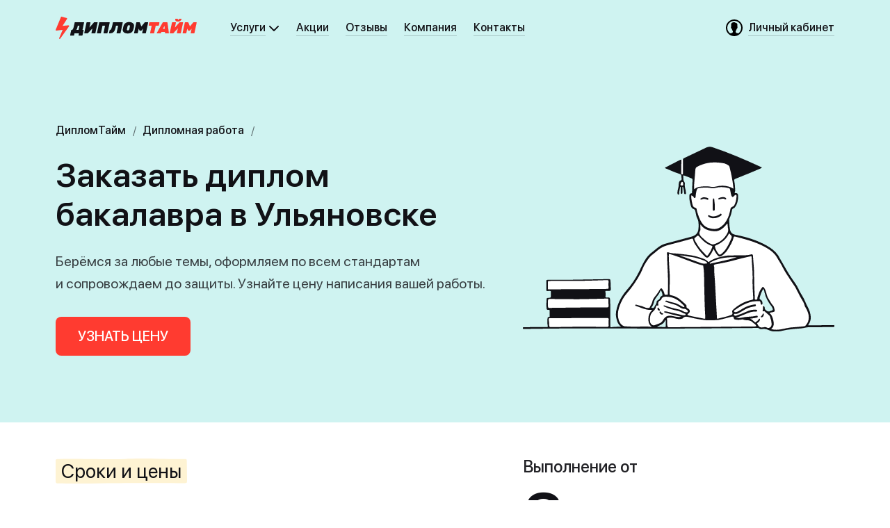

--- FILE ---
content_type: text/html; charset=UTF-8
request_url: https://www.diplomtime24.ru/napisat-diplom-bakalavra-v-ulyanovske
body_size: 54979
content:
<!DOCTYPE html>
<html lang="ru">
<head>
  <meta charset="UTF-8">
  
  <meta name="viewport" content="width=device-width, initial-scale=1.0, user-scalable=no">
  <meta http-equiv="X-UA-Compatible" content="ie=edge">
  <meta name="format-detection" content="telephone=no">
  <meta name="SKYPE_TOOLBAR" content="SKYPE_TOOLBAR_PARSER_COMPATIBLE">
  <meta name="description" content="Дипломные работы бакалавра в Ульяновске, все самые свежие и новые дипломные работы вы можете купить у нас на сайте. Официальный договор. Проверка на плагиат.">
  <meta name="yandex-verification" content="6e398079fef983b6" />
  <meta name="google-site-verification" content="pbtmulR4I9IGol9iP1q1GO5IqjQ93uBXgGW0AXgi4v8">
  <meta name="msvalidate.01" content="75A44A07BEBE80DB5E9A032D62F4F5AF" />
  <meta name="p:domain_verify" content="e8a62e85d384ebc01a853565adf633c9"/>
  <title>Дипломные работы бакалавра в Ульяновске. Лучшая цена!</title>
  <!-- favicons -->
  <link rel="icon" href="https://www.diplomtime24.ru/complete/hub/images/favicon.ico" type="image/x-icon">
  <link rel="icon" href="https://www.diplomtime24.ru/complete/hub/images/favicon-16.png" type="image/png" sizes="16x16">
  <link rel="icon" href="https://www.diplomtime24.ru/complete/hub/images/favicon-32.png" type="image/png" sizes="32x32">
  <link rel="icon" href="https://www.diplomtime24.ru/complete/hub/images/favicon-48.png" type="image/png" sizes="48x48">
  <link rel="icon" href="https://www.diplomtime24.ru/complete/hub/images/favicon-120.png" type="image/png" sizes="120x120">
  <link rel="apple-touch-icon" sizes="180x180" href="https://www.diplomtime24.ru/complete/hub/images/apple-touch-180.png">
  <meta name="apple-mobile-web-app-title" content="ДипломТайм">
  <!--<link rel="mask-icon" href="https://www.diplomtime24.ru/complete/hub/images/safari-pinned-tab.svg" color="black">-->
  <link rel="manifest" href="https://www.diplomtime24.ru/site.webmanifest">
  <!-- Preload resources -->
  <link rel="preload" as="font" href="https://www.diplomtime24.ru/complete/hub/fonts/SFProDisplay-Regular.woff2" crossorigin="anonymous">
  <link rel="preload" as="font" href="https://www.diplomtime24.ru/complete/hub/fonts/SFProDisplay-Medium.woff2" crossorigin="anonymous">
  <link rel="preload" as="font" href="https://www.diplomtime24.ru/complete/hub/fonts/SFProDisplay-Semibold.woff2" crossorigin="anonymous">
  <!-- favicons -->
  <link rel="stylesheet" href="https://www.diplomtime24.ru/complete/hub/css/dtru--style.css?ver=208">
  <link rel="stylesheet" href="https://www.diplomtime24.ru/complete/hub/css/dt--modules.css?ver=208">
  <link rel="stylesheet" href="https://www.diplomtime24.ru/complete/hub/css/carousel.min.css?ver=208">
  <link rel="stylesheet" href="https://www.diplomtime24.ru/complete/hub/css/carousel.default.min.css?ver=208">

  <meta name="csrf-token" content="zPlgBikS4Wnv7Cp0tYfCw75WtSO2vycYCgL9onH9"/>
<meta property="twitter:card" content="summary_large_image" />
<meta property="og:site_name" content="ДипломТайм" />
<meta property="twitter:site" content="@diplomtime" />
<meta property="vk:image" content="https://static.diplomtime.ru/media/images/opengraph/og__vk_diplom.jpg" />
<meta property="twitter:image" content="https://static.diplomtime.ru/media/images/opengraph/og__tw_fb_diplom.jpg" />
<meta property="og:image" content="https://static.diplomtime.ru/media/images/opengraph/og__tw_fb_diplom.jpg" />
<meta property="og:image:width" content="600" />
<meta property="og:image:height" content="315" />
<meta property="og:title" content="Заказать диплом бакалавра в Ульяноске" />
<meta property="twitter:title" content="Заказать диплом бакалавра в Ульяноске" />
<meta property="og:type" content="website" />
<meta property="og:description" content="Самые приемлемые цены. Высокое качество выполненных дипломных работ. Срочный заказ." />
<meta property="twitter:description" content="Самые приемлемые цены. Высокое качество выполненных дипломных работ. Срочный заказ." />
<link rel="image_src" href="https://static.diplomtime.ru/media/images/opengraph/og__tw_fb_diplom.jpg">
<meta name="twitter:card" content="summary_large_image" />
</head>
<body>
<svg xmlns="http://www.w3.org/2000/svg" xmlns:xlink="http://www.w3.org/1999/xlink" style="background: none; display: none;">
  		<symbol viewBox="0 0 10 5" id="location-selector">
            <g fill-rule="evenodd">
				<path d="M2.41421356,0 L7.58578644,0 C8.13807119,-1.21167609e-15 8.58578644,0.44771525 8.58578644,1 C8.58578644,1.26521649 8.4804296,1.5195704 8.29289322,1.70710678 L5.70710678,4.29289322 C5.31658249,4.68341751 4.68341751,4.68341751 4.29289322,4.29289322 L1.70710678,1.70710678 C1.31658249,1.31658249 1.31658249,0.683417511 1.70710678,0.292893219 C1.89464316,0.10535684 2.14899707,-5.06392034e-16 2.41421356,0 Z"></path>
			</g>
        </symbol>
  		<symbol viewBox="0 0 16 16" id="icon--xsmall-close-filled">
			<path d="M8,0 C12.418278,0 16,3.581722 16,8 C16,12.418278 12.418278,16 8,16 C3.581722,16 0,12.418278 0,8 C0,3.581722 3.581722,0 8,0 Z M4.88873016,4.18162338 C4.69346802,3.98636124 4.37688553,3.98636124 4.18162338,4.18162338 C3.98636124,4.37688553 3.98636124,4.69346802 4.18162338,4.88873016 L4.18162338,4.88873016 L7.293,8 L4.18162338,11.1112698 C4.00805703,11.2848362 3.98877188,11.5542606 4.12376793,11.7491287 L4.18162338,11.8183766 C4.37688553,12.0136388 4.69346802,12.0136388 4.88873016,11.8183766 L4.88873016,11.8183766 L8,8.707 L11.1112698,11.8183766 C11.2848362,11.991943 11.5542606,12.0112281 11.7491287,11.8762321 L11.8183766,11.8183766 C12.0136388,11.6231145 12.0136388,11.306532 11.8183766,11.1112698 L11.8183766,11.1112698 L8.707,8 L11.8183766,4.88873016 C11.991943,4.71516381 12.0112281,4.44573941 11.8762321,4.25087127 L11.8183766,4.18162338 C11.6231145,3.98636124 11.306532,3.98636124 11.1112698,4.18162338 L11.1112698,4.18162338 L8,7.293 Z"/>
		</symbol>
  		<symbol viewBox="0 0 16 16" id="icon--xsmall-complete">
			<path d="M0.793922961,7.70607704 C1.18387854,7.31612146 1.8236289,7.3236289 2.203125,7.703125 L6,11.5 L13.8330193,2.74544907 C14.2013825,2.33374892 14.8181114,2.31811142 15.206077,2.70607704 L15.293923,2.79392296 C15.6838785,3.18387854 15.7007199,3.82920815 15.328344,4.23882158 L6.67165598,13.7611784 C6.30071063,14.1692183 5.67741394,14.1774139 5.28815961,13.7881596 L0.711840391,9.21184039 C0.318701799,8.8187018 0.31811142,8.18188858 0.706077039,7.79392296 L0.793922961,7.70607704 Z"/>
		</symbol>
  		<symbol viewBox="0 0 16 16" id="icon--xsmall-edit">
			<path d="m8.6 2.64 2.76 2.76-6.61146 6.6049c-.60154.6015-1.34164 1.046-2.15523 1.2944l-2.2579.6893c-.13713.0419-.28223-.0353-.3241-.1725-.01508-.0494-.01508-.1022 0-.1516l.68924-2.2578c.24842-.8138.693-1.5541 1.29464-2.1557zm3.9549-2.29823 1.1033 1.10337c.4272.4272.4539 1.1033.0801 1.56165l-.0801.08863-1.1782 1.17458-2.75-2.75 1.1747-1.17827c.4557-.45565 1.1945-.45564 1.6502.00004z" transform="translate(1 1)"/>
		</symbol>
       	<symbol viewBox="0 0 16 16" id="icon--xsmall-arrowleftfull">
        	<path d="M7.295 1.293L1.307 7.28a1.001 1.001 0 00-.16.21 1 1 0 00.146 1.228l5.988 5.988a1 1 0 001.415-1.415L4.42 9.014h9.584a1 1 0 001-1v-.003a1 1 0 00-1-1L4.408 7.01 8.71 2.708a1 1 0 000-1.414l-.001-.001a1 1 0 00-1.414 0z"/>
    	</symbol>
  		<symbol viewBox="0 0 16 16" id="icon--xsmall-arrowright">
            <g stroke="none" stroke-width="1" fill-rule="evenodd">
                <path d="M11.86,7.51 C12.08,7.89 12.02,8.38 11.7,8.71 L5.72,14.68 C5.33,15.07 4.7,15.07 4.31,14.68 C3.92,14.29 3.92,13.66 4.31,13.27 L9.58,7.99 L4.29,2.71 C3.9,2.32 3.9,1.68 4.29,1.29 C4.68,0.9 5.32,0.9 5.71,1.29 L11.68,7.27 C11.76,7.34 11.82,7.42 11.86,7.51 Z"></path>
                </g>
        </symbol>
  		<symbol viewBox="0 0 16 16" id="icon--xsmall-arrowleft">
            <g stroke="none" stroke-width="1" fill-rule="evenodd">
                <g>
                    <g transform="translate(4, 0)">
                        <path d="M1.72,1.2923711 L7.7,7.26742327 C7.98,7.55 8.06,7.95 7.94,8.3 C7.89,8.45 7.81,8.6 7.68,8.72 L7.68,8.72 L1.71,14.7 C1.32,15.09 0.68,15.09 0.29,14.7 C-0.1,14.31 -0.1,13.67 0.29,13.28 L0.29,13.28 L5.59,7.99 L0.31,2.71 C-0.08,2.32 -0.08,1.68 0.31,1.29 C0.7,0.9 1.33,0.9 1.72,1.29 Z" transform="translate(3.99, 7.99) scale(-1, 1) translate(-3.99, -7.99)"></path>
                    </g>
                </g>
            </g>
        </symbol>
		<symbol viewBox="0 0 16 16" id="icon--xsmall-arrowtop">
			<path d="m9.70710678 1.29289322 5.97505212 5.97505216c.0653656.06536554.1197903.13752882.1632742.21421425.2321498.38488427.1825559.89271895-.1496723 1.22494715l-5.97505213 5.97505212c-.3905243.3905243-1.02368927.3905243-1.41421357 0-.39052429-.3905242-.39052429-1.0236892 0-1.4142135l5.2725049-5.2739454-5.28610678-5.28689322c-.39052429-.39052429-.39052429-1.02368927 0-1.41421356s1.02368927-.39052429 1.41421356 0z" transform="matrix(0 -1 1 0 0 20)"/>
		</symbol>
		<symbol viewBox="0 0 16 16" id="icon--xsmall-arrowdown">
			<g stroke="none" stroke-width="1" fill-rule="evenodd">
				<g transform="translate(8, 8) rotate(-270) translate(-8, -8)">
					<path d="M5.71,1.29 L11.68,7.27 C11.75,7.33 11.8,7.4 11.85,7.48 C12.08,7.87 12.03,8.37 11.7,8.71 L11.7,8.71 L5.72,14.68 C5.33,15.07 4.7,15.07 4.31,14.68 C3.92,14.29 3.92,13.66 4.31,13.27 L4.31,13.27 L9.58,7.99 L4.29,2.71 C3.9,2.32 3.9,1.68 4.29,1.29 C4.68,0.9 5.32,0.9 5.71,1.29 Z"></path>
				</g>
			</g>
		</symbol>
  		<symbol viewBox="0 0 16 16" id="icon--xsmall-complete-stroke">
			<path fill-rule="evenodd" clip-rule="evenodd" d="M0.792893 7.70711C1.18342 7.31658 1.81658 7.31658 2.20711 7.70711L6 11.5L13.7951 2.78779C14.1779 2.35996 14.8415 2.34154 15.2475 2.74748L15.3258 2.82576C15.7032 3.20321 15.7177 3.81057 15.3586 4.20554L6.70547 13.724C6.3214 14.1465 5.66215 14.1621 5.25842 13.7584L0.707107 9.20711C0.316583 8.81658 0.316582 8.18342 0.707107 7.79289L0.792893 7.70711Z"/>
		</symbol>
		<symbol viewBox="0 0 16 16" id="icon--xsmall-close">
			<g stroke="none" stroke-width="1" fill-rule="evenodd">
				<path d="M2.71,1.29 L7.939,6.525 L13.17,1.29 C13.56,0.9 14.2,0.9 14.59,1.29 C14.98,1.68 14.98,2.32 14.59,2.71 L9.354,7.94 L14.59,13.17 C14.98,13.56 14.98,14.2 14.59,14.59 C14.2,14.98 13.56,14.98 13.17,14.59 L7.9,9.35 L2.71,14.59 C2.32,14.98 1.68,14.98 1.29,14.59 C0.9,14.2 0.9,13.56 1.29,13.17 L6.53,7.94 L1.29,2.71 C0.9,2.32 0.9,1.68 1.29,1.29 C1.68,0.9 2.32,0.9 2.71,1.29 Z"></path>
			</g>
		</symbol>
  		<symbol viewBox="0 0 24 24" id="icon--small-info-filled">
			<path fill-rule="evenodd" clip-rule="evenodd" d="M12 24C18.6274 24 24 18.6274 24 12C24 5.37258 18.6274 0 12 0C5.37258 0 0 5.37258 0 12C0 18.6274 5.37258 24 12 24ZM13 6.25C13 6.94036 12.4404 7.5 11.75 7.5C11.0596 7.5 10.5 6.94036 10.5 6.25C10.5 5.55964 11.0596 5 11.75 5C12.4404 5 13 5.55964 13 6.25ZM12 9C12.5523 9 13 9.44772 13 10V17H13.5C14.0523 17 14.5 17.4477 14.5 18C14.5 18.5523 14.0523 19 13.5 19H12H10.5C9.94771 19 9.5 18.5523 9.5 18C9.5 17.4477 9.94772 17 10.5 17H11V11C10.4477 11 10 10.5523 10 10C10 9.44772 10.4477 9 11 9H12Z"/>
		</symbol>
  		<symbol viewBox="0 0 24 24" id="icon--small-gear">
			<path fill-rule="evenodd" clip-rule="evenodd" d="M7.29904 0.857706C8.01648 0.443493 8.93386 0.689306 9.34808 1.40674L10.3546 3.15008C10.8881 3.05152 11.438 3.00001 12 3.00001C12.562 3.00001 13.1119 3.05152 13.6454 3.15008L14.6519 1.40674C15.0661 0.689306 15.9835 0.443493 16.701 0.857706L19.299 2.35771C20.0165 2.77192 20.2623 3.68931 19.8481 4.40674L18.8408 6.15139C19.5528 6.98332 20.1156 7.94667 20.4879 9.00001H22.5C23.3284 9.00001 24 9.67158 24 10.5V13.5C24 14.3284 23.3284 15 22.5 15H20.4879C20.1156 16.0534 19.5528 17.0167 18.8408 17.8486L19.8481 19.5933C20.2623 20.3107 20.0165 21.2281 19.299 21.6423L16.701 23.1423C15.9835 23.5565 15.0661 23.3107 14.6519 22.5933L13.6454 20.8499C13.1119 20.9485 12.562 21 12 21C11.438 21 10.8881 20.9485 10.3546 20.8499L9.34808 22.5933C8.93386 23.3107 8.01648 23.5565 7.29904 23.1423L4.70096 21.6423C3.98352 21.2281 3.73771 20.3107 4.15192 19.5933L5.15919 17.8486C4.44725 17.0167 3.88442 16.0534 3.51212 15H1.5C0.671573 15 0 14.3284 0 13.5V10.5C0 9.67158 0.671573 9.00001 1.5 9.00001H3.51212C3.88442 7.94667 4.44725 6.98332 5.15919 6.15139L4.15192 4.40674C3.73771 3.68931 3.98352 2.77192 4.70096 2.35771L7.29904 0.857706ZM12 16C14.2091 16 16 14.2092 16 12C16 9.79087 14.2091 8.00001 12 8.00001C9.79086 8.00001 8 9.79087 8 12C8 14.2092 9.79086 16 12 16Z"/>
		</symbol>
  		<symbol viewBox="0 0 24 24" id="icon--small-complete-stroke">
			<path fill-rule="evenodd" clip-rule="evenodd" d="M2.79289 11.7071C3.18342 11.3166 3.81658 11.3166 4.20711 11.7071L9 16.5L19.7941 4.76723C20.1791 4.34877 20.8351 4.33511 21.2372 4.73718L21.3186 4.8186C21.6989 5.19894 21.7103 5.812 21.3443 6.20616L9.70612 18.7396C9.32044 19.1549 8.66701 19.167 8.26622 18.7662L2.70711 13.2071C2.31658 12.8166 2.31658 12.1834 2.70711 11.7929L2.79289 11.7071Z"/>
		</symbol>
  		<symbol viewBox="0 0 24 24" id="icon--small-call">
			<path d="M3,0 C4.71428571,6.04602202e-10 8.57142857,5.57142857 8.57142857,7.28571429 C8.57142857,8.14285714 6.42857142,8.57142857 6.42857143,9.42857143 C6.42857145,11.1428571 12.8571429,17.5714286 14.5714286,17.5714286 C15.4285714,17.5714286 15.8571429,15.4285714 16.7142857,15.4285714 C18.4285714,15.4285714 24,19.2857143 24,21 C24,22.7142857 20.5714286,24 18.8571429,24 C10.2857143,24 5.24848628e-16,13.7142857 0,5.14285714 C0,3.42857143 1.28571429,-6.04602368e-10 3,0 Z"/>
		</symbol>
  		<symbol viewBox="0 0 24 24" id="icon--small-arrowdown">
			<path d="M2.293 7.293a1 1 0 011.32-.083l.094.083L12 15.585l8.293-8.292a1 1 0 011.32-.083l.094.083a1 1 0 01.083 1.32l-.083.094-9 9a1 1 0 01-1.32.083l-.094-.083-9-9a1 1 0 010-1.414z"/>
		</symbol>
  		<symbol viewBox="0 0 24 24" id="icon--small-download">
			<path d="M12 .01c6.627 0 12 5.373 12 12 0 6.628-5.373 12-12 12s-12-5.372-12-12c0-6.627 5.373-12 12-12zm0 2c-5.523 0-10 4.478-10 10 0 5.523 4.477 10 10 10s10-4.477 10-10c0-5.522-4.477-10-10-10zM11.99 5a1 1 0 011 1v9.596l4.302-4.302a1 1 0 011.414 0l.001.001a1 1 0 010 1.414l-5.988 5.988a1.001 1.001 0 01-.21.16c-.35.215-.803.194-1.133-.062l-.095-.084-5.988-5.988a1 1 0 01-.083-1.32l.083-.094a1 1 0 011.321-.085l.094.083 4.278 4.277V6a1 1 0 011-1z" fill-rule="evenodd"/>
		</symbol>
  		<symbol viewBox="0 0 24 24" id="icon--small-plus-filled">
			<path d="M12,0 C18.627417,0 24,5.372583 24,12 C24,18.627417 18.627417,24 12,24 C5.372583,24 0,18.627417 0,12 C0,5.372583 5.372583,0 12,0 Z M12,6 C11.4477153,6 11,6.44771525 11,7 L11,7 L11,11 L7,11 C6.44771525,11 6,11.4477153 6,12 C6,12.5522847 6.44771525,13 7,13 L7,13 L11,13 L11,17 C11,17.5522847 11.4477153,18 12,18 C12.5522847,18 13,17.5522847 13,17 L13,17 L13,13 L17,13 C17.5522847,13 18,12.5522847 18,12 C18,11.4477153 17.5522847,11 17,11 L17,11 L13,11 L13,7 C13,6.44771525 12.5522847,6 12,6 Z"/>
		</symbol>
  		<symbol viewBox="0 0 24 24" id="icon--small-arrowleft">
            <g stroke="none" stroke-width="1" fill="none" fill-rule="evenodd">
                <g>
                    <path d="M18.6,11.01 L11.3,3.71 C10.91,3.32 10.91,2.69 11.3,2.3 L11.3,2.29 C11.69,1.9 12.3223668,1.9 12.71,2.29 L21.7,11.28 C21.79,11.37 21.86,11.47 21.91,11.58 C22.08,11.95 22.01,12.41 21.71,12.71 L12.71,21.71 C12.32,22.1 11.69,22.1 11.3,21.71 L11.3,21.7 C10.91,21.31 10.91,20.68 11.3,20.29 L18.58,13.01 L3,13.01 C2.45,13.01 2,12.56 2,12.01 L2,12.01 C2,11.46 2.45,11.01 3,11.01 L18.6,11.01 Z" fill="#616166" transform="translate(12, 12) rotate(-180) translate(-12, -12)"></path>
                </g>
            </g>
        </symbol>
  		<symbol viewBox="0 0 24 24" id="icon--small-info">
            <g stroke="none" stroke-width="1" fill-rule="evenodd">
                <path d="M13,17 L13.5,17 C14.05,17 14.5,17.45 14.5,18 C14.5,18.55 14.05,19 13.5,19 L10.5,19 C9.95,19 9.5,18.55 9.5,18 C9.5,17.45 9.95,17 10.5,17 L11,17 L11,11 C10.45,11 10,10.55 10,10 C10,9.45 10.45,9 11,9 L12,9 C12.55,9 13,9.45 13,10 L13,17 Z M12,0 C18.63,-1.22e-15 24,5.37 24,12 C24,18.63 18.63,24 12,24 C5.37,24 8.12e-16,18.627417 0,12 C-8.12e-16,5.37 5.37,1.22e-15 12,0 Z M12,2 C6.48,2 2,6.48 2,12 C2,17.52 6.48,22 12,22 C17.52,22 22,17.52 22,12 C22,6.48 17.52,2 12,2 Z M11.75,7.5 C11.06,7.5 10.5,6.94 10.5,6.25 C10.5,5.56 11.06,5 11.75,5 C12.44,5 13,5.56 13,6.25 C13,6.94 12.44,7.5 11.75,7.5 Z"></path>
            </g>
        </symbol>
  		<symbol viewBox="0 0 24 24" id="icon--small-theme">
            <g stroke="none" stroke-width="1" fill-rule="evenodd">
            <path d="M3,2 L5,2 L5,22 L3,22 L3,2 Z M7,5 L19,5 L19,7 L7,7 L7,5 Z M7,9 L21,9 L21,11 L7,11 L7,9 Z M7,13 L17,13 L17,15 L7,15 L7,13 Z M7,17 L21,17 L21,19 L7,19 L7,17 Z"></path>
            </g>
        </symbol>
  		<symbol viewBox="0 0 24 24" id="icon--small-workvolume">
            <g stroke="none" stroke-width="1" fill-rule="evenodd">
                <path d="M2,0 L16,0 C17.1,-2.03e-16 18,0.9 18,2 L18,22 C18,23.1 17.1,24 16,24 L2,24 C0.9,24 1.35e-16,23.1 0,22 L0,2 C-1.35e-16,0.9 0.9,2.03e-16 2,0 Z M3,2 C2.45,2 2,2.45 2,3 L2,21 C2,21.55 2.45,22 3,22 L15,22 C15.55,22 16,21.55 16,21 L16,3 C16,2.45 15.55,2 15,2 L3,2 Z M5,7 L13,7 L13,8 L5,8 L5,7 Z M5,10 L13,10 L13,11 L5,11 L5,10 Z M5,13 L13,13 L13,14 L5,14 L5,13 Z M5,16 L9,16 L9,17 L5,17 L5,16 Z M19,2 C20.33,2 21,2.67 21,4 C21,5 21,19 21,20 C21,21.33 20.33,22 19,22 L19,21 C19.67,21 20,20.67 20,20 C20,19 20,5 20,4 C20,3.33 19.67,3 19,3 L19,2 Z M22,4 C23.33,4 24,4.67 24,6 C24,7 24,17 24,18 C24,19.33 23.33,20 22,20 L22,19 C22.67,19 23,18.67 23,18 C23,17 23,7 23,6 C23,5.33 22.67,5 22,5 L22,4 Z"></path>
            </g>
        </symbol>
  		<symbol viewBox="0 0 24 24" id="icon--small-brilliant">
            <g stroke="none" stroke-width="1" fill-rule="evenodd">
                <path d="M21.07,9 L17.28,9 L13.35,17.94 L21.07,9 Z M24,8.5 L12,22 L0,8.5 L4.5,4 L6.5,2 L17.5,2 L19.5,4 L24,8.5 Z M15.79,9 L8.21,9 L12,18 L15.79,9 Z M6.72,9 L2.93,9 L10.65,17.94 L6.72,9 Z M17.17,8 L21,8 L17,4 L14.5,4 L17.17,8 Z M15.67,8 L13,4 L11,4 L8.33,8 L15.67,8 Z M6.83,8 L9.5,4 L7,4 L3,8 L6.83,8 Z"></path>
            </g>
        </symbol>
  		<symbol viewBox="0 0 24 24" id="icon--small-checkpoint">
            <g stroke="none" stroke-width="1" fill-rule="evenodd">
                <path d="M21.43,4.57 L11,15 L6.5,10.5 L5,12 L11,18 L22.61,6.38958599 C23.4975488,8.06385845 24,9.97325234 24,12 C24,18.627417 18.627417,24 12,24 C5.372583,24 0,18.627417 0,12 C0,5.372583 5.372583,0 12,0 C15.8233102,0 19.2290048,1.78802513 21.4265042,4.57349581 Z"></path>
            </g>
        </symbol>
  		<symbol viewBox="0 0 24 24" id="icon--small-arrowright">
            <g stroke="none" stroke-width="1" fill="none" fill-rule="evenodd">
                <g>
                    <path d="M18.6,11.01 L11.3,3.71 C10.91,3.32 10.91,2.69 11.3,2.3 L11.3,2.29 C11.69,1.9 12.3223668,1.9 12.71,2.29 L21.7,11.28 C21.79,11.37 21.86,11.47 21.91,11.58 C22.08,11.95 22.01,12.41 21.71,12.71 L12.71,21.71 C12.32,22.1 11.69,22.1 11.3,21.71 L11.3,21.7 C10.91,21.31 10.91,20.68 11.3,20.29 L18.58,13.01 L3,13.01 C2.45,13.01 2,12.56 2,12.01 L2,12.01 C2,11.46 2.45,11.01 3,11.01 L18.6,11.01 Z" fill="#616166"></path>
                </g>
            </g>
        </symbol>
		<symbol viewBox="0 0 24 24" id="icon--small-close">
			<path d="m12 0c6.627417 0 12 5.372583 12 12s-5.372583 12-12 12-12-5.372583-12-12 5.372583-12 12-12zm0 2c-5.5228475 0-10 4.4771525-10 10s4.4771525 10 10 10 10-4.4771525 10-10-4.4771525-10-10-10zm0 4c.5522847 0 1 .44771525 1 1v4h4c.5522847 0 1 .4477153 1 1s-.4477153 1-1 1h-4v4c0 .5522847-.4477153 1-1 1s-1-.4477153-1-1v-4h-4c-.55228475 0-1-.4477153-1-1s.44771525-1 1-1h4v-4c0-.55228475.4477153-1 1-1z" fill-rule="evenodd" transform="matrix(.70710678 .70710678 -.70710678 .70710678 12 -4.970563)"/>
		</symbol>
		<symbol viewBox="0 0 24 24" id="icon--small-complete-filled">
			<path d="m12 0c3.8235098 0 7.2293604 1.7882118 9.4268483 4.573932l-10.4268483 10.426068-4.5-4.5-1.5 1.5 6 6 11.6109232-11.60945288c.8868179 1.67404206 1.3890768 3.58309304 1.3890768 5.60945288 0 6.627417-5.372583 12-12 12s-12-5.372583-12-12 5.372583-12 12-12z" fill-rule="evenodd"/>
		</symbol>
		<symbol viewBox="0 0 24 24" id="icon--small-closethin">
			<path d="m2.7071 1.2929 9.1919 9.1911 9.1929-9.1911c0.39052-0.39052 1.0237-0.39052 1.4142 0 0.39052 0.39052 0.39052 1.0237 0 1.4142l-9.1921 9.1919 9.1921 9.1929c0.39052 0.39052 0.39052 1.0237 0 1.4142-0.39052 0.39052-1.0237 0.39052-1.4142 0l-9.1929-9.1921-9.1919 9.1921c-0.39052 0.39052-1.0237 0.39052-1.4142 0-0.39052-0.39052-0.39052-1.0237 0-1.4142l9.1911-9.1929-9.1911-9.1919c-0.39052-0.39052-0.39052-1.0237 0-1.4142 0.39052-0.39052 1.0237-0.39052 1.4142 0z"/>
		</symbol>
		<symbol viewBox="0 0 24 24" id="icon--small-arrowright-full">
			<g stroke="none" stroke-width="1" fill-rule="evenodd">
				<path d="M12.71,2.29 L21.7,11.28 C21.79,11.37 21.86,11.47 21.91,11.58 L21.92,11.6 C22.07,11.97 22.01,12.41 21.71,12.71 L12.71,21.71 C12.32,22.1 11.69,22.1 11.3,21.71 L11.3,21.7 C10.91,21.31 10.91,20.68 11.3,20.29 L18.58,13.008 L3,13.01 C2.45,13.01 2,12.56 2,12.01 L2,12.01 C2,11.46 2.45,11.01 3,11.01 L18.595,11.007 L11.2975305,3.70921898 C10.9070062,3.31869469 10.9070062,2.68552971 11.2975305,2.29500542 L11.3,2.29 C11.69,1.9 12.32,1.9 12.71,2.29 Z"></path>
			</g>
		</symbol>
		<symbol viewBox="0 0 24 24" id="icon--small-user">
			<g stroke="none" stroke-width="1" fill-rule="evenodd">
				<path d="M12,0 C18.63,0 24,5.37 24,12 C24,18.63 18.63,24 12,24 C5.37,24 0,18.63 0,12 C0,5.37 5.37,0 12,0 Z M12,2 C6.48,2 2,6.48 2,12 C2,15.25 3.55,18.14 5.95,19.96 C7.06,19.89 8.83,19.67 9.5,19 C10,18.5 10,17.53 10,16.5 C9.25,16.5 8.5,13.5 8.5,13.5 C8.5,13.5 7.25,13 7.25,10.75 C7.25,10.25 7.75,10 7.75,10 C7.75,10 7.5,8.63 7.5,7.5 C7.5,5.63 8.63,4 12,4 C12.75,4 13.5,4.25 13.5,4.75 C15.75,4.75 16.5,6.28 16.5,7.5 C16.5,8.625 16.25,10 16.25,10 C16.25,10 16.75,10 16.75,10.75 C16.75,13 15.5,13.5 15.5,13.5 C15.5,13.5 14.75,16.5 14,16.5 C14,17.53 14,18.5 14.5,19 C15.17,19.67 16.94,19.89 18.05,19.96 C20.45,18.14 22,15.25 22,12 C22,6.48 17.52,2 12,2 Z"></path>
			</g>
		</symbol>
		<symbol viewBox="0 0 24 24" id="icon--small-mail">
			<g stroke="none" stroke-width="1" fill-rule="evenodd">
				<path d="M22.56,20.56 C22.11,20.84 21.58,21 21.01,21 L2.99,21 C2.42,21 1.89,20.84 1.44,20.56 L8.53,13.47 C9.26,14.06 10.63,15 12,15 C13.37,15 14.74,14.06 15.47,13.47 L22.56,20.56 Z M23.56,19.56 L16.5,12.5 L23.87,5.13 C23.96,5.4 24,5.69 24,5.99 L24,18.01 C24,18.58 23.84,19.11 23.56,19.56 Z M0.44,19.56 C0.16,19.11 0,18.57 0,18.01 L0,5.99 C0,5.69 0.04,5.4 0.13,5.13 L7.5,12.5 L0.44,19.56 Z M0.88,3.88 C1.42,3.34 2.17,3 2.99,3 L21.01,3 C21.83,3 22.58,3.34 23.12,3.88 L15,12 C15,12 13.5,13.5 12,13.5 C10.5,13.5 9,12 9,12 L0.88,3.88 Z"></path>
			</g>
		</symbol>
		<symbol viewBox="0 0 24 24" id="icon--small-vk">
			<g stroke="none" stroke-width="1" fill-rule="evenodd">
				<g transform="translate(-68, -1960)">
					<g transform="translate(0, 1536)">
						<g transform="translate(68, 424)">
							<path d="M13.83,18.66 C14.04,18.44 14.03,18.02 14.03,18.02 C14.03,18.02 14.0,16.05 14.89,15.76 C15.77,15.47 16.87,17.68 18.1,18.5 C18.85,19.0 19.7,19 19.7,19 L22.9,18.95 C22.9,18.95 24.58,18.85 23.79,17.5 C23.72,17.39 23.32,16.5 21.4,14.68 C19.39,12.77 19.66,13.08 22.08,9.77 C23.56,7.76 24.15,6.54 23.96,6.01 C23.86,5.63 23.09,5.63 23.09,5.63 L19.09,5.63 C19.09,5.63 18.83,5.63 18.63,5.75 C18.43,5.87 18.31,6.15 18.31,6.15 C18.31,6.15 17.74,7.7 16.98,9.03 C15.37,11.82 14.73,11.96 14.46,11.79 C13.85,11.39 14.01,10.17 14.01,9.3 C14.01,6.59 14.41,5.47 13.22,5.17 C12.83,5.08 12.54,5.01 11.54,5.0 C10.25,4.99 9.16,5.01 8.55,5.32 C8.14,5.52 7.82,5.98 8.01,6.01 C8.25,6.04 8.79,6.16 9.08,6.56 C9.45,7.07 9.43,8.23 9.43,8.23 C9.43,8.23 9.65,11.41 8.94,11.81 C8.45,12.08 7.78,11.53 6.35,8.99 C5.62,7.69 5.06,6.26 5.06,6.26 C5.06,6.26 4.96,5.99 4.77,5.85 C4.53,5.67 4.21,5.62 3.71,5.62 L0.78,5.64 C0.78,5.64 0.27,5.66 0.08,5.89 C-0.09,6.09 0.07,6.51 0.07,6.51 C0.07,6.51 2.75,12.94 5.79,16.18 C8.58,19.15 11.74,18.95 11.74,18.95 L12.57,18.95 C13.23,18.95 13.61,18.91 13.83,18.66 Z"></path>
						</g>
					</g>
				</g>
			</g>
		</symbol>
  		<symbol viewBox="0 0 24 24" id="icon--small-plus">
            <path d="M13,11 L17,11 C17.55,11 18,11.45 18,12 C18,12.55 17.55,13 17,13 L13,13 L13,17 C13,17.55 12.55,18 12,18 C11.45,18 11,17.55 11,17 L11,13 L7,13 C6.45,13 6,12.55 6,12 C6,11.45 6.45,11 7,11 L11,11 L11,7 C11,6.45 11.45,6 12,6 C12.55,6 13,6.45 13,7 L13,11 Z M12,24 C5.37,24 0,18.63 0,12 C0,5.37 5.37,0 12,0 C18.63,0 24,5.37 24,12 C24,18.63 18.63,24 12,24 Z M12,22 C17.52,22 22,17.52 22,12 C22,6.48 17.5228475,2 12,2 C6.48,2 2,6.48 2,12 C2,17.52 6.48,22 12,22 Z"></path>
        </symbol>
  		<svg viewBox="0 0 32 32" id="icon--mediums-nextstep">
			<g stroke="none" stroke-width="1" fill="none" fill-rule="evenodd" transform="translate(-272, -32)">
				<g transform="translate(272, 32)">
					<g transform="translate(16, 17) rotate(90) translate(-16, -17) translate(8, 9)">
						<path d="M11.86,7.51 C12.08,7.89 12.02,8.38 11.7,8.71 L5.72,14.68 C5.33,15.07 4.7,15.07 4.31,14.68 C3.92,14.29 3.92,13.66 4.31,13.27 L9.58,7.99 L4.29,2.71 C3.9,2.32 3.9,1.68 4.29,1.29 C4.68,0.9 5.32,0.9 5.71,1.29 L11.68,7.27 C11.76,7.3411.82,7.42 11.86,7.51 Z" fill="#FFF"></path>
					</g>
				</g>
			</g>
		</svg>
  		<symbol viewBox="0 0 32 32" id="icon--mediums-close">
			<g stroke="none" stroke-width="1" fill="none" fill-rule="evenodd" transform="translate(-272, -32)">
				<g transform="translate(272, 32)">
					<g transform="translate(8, 8)">
						<path d="M9.41,8.0 L14.65,13.23 C15.04,13.62 15.04,14.26 14.65,14.65 C14.26,15.04 13.62,15.04 13.23,14.65 L8,9.41 L2.77,14.65 C2.38,15.04 1.74,15.04 1.35,14.65 C0.96,14.26 0.96,13.62 1.35,13.23 L6.59,8.0 L1.35,2.77 C0.96,2.38 0.96,1.74 1.35,1.35 C1.74,0.96 2.38,0.96 2.77,1.35 L8,6.59 L13.23,1.35 C13.62,0.96 14.26,0.96 14.65,1.35 C15.04,1.74 15.04,2.38 14.65,2.77 L9.41,8.0 Z" fill="#FFFFFF"></path>
					</g>
				</g>
			</g>
		</symbol>
		<symbol viewBox="0 0 32 32" id="icon--mediums-complete-filled">
			<path d="m16 0c5.1834295 0 9.7911629 2.46484831 12.7150435 6.28638844l-13.7150435 13.71361156-5.5-5.5-1.5 1.5 7 7 14.9114146-14.90954937c1.329227 2.33283217 2.0885854 5.03251197 2.0885854 7.90954937 0 8.836556-7.163444 16-16 16s-16-7.163444-16-16 7.163444-16 16-16z" fill-rule="evenodd"/>
		</symbol>
		<symbol viewBox="0 0 32 32" id="icon--mediums-arrowRight-InCircle">
			<path d="M16 0c8.837 0 16 7.163 16 16s-7.163 16-16 16S0 24.837 0 16 7.163 0 16 0zm0 2C8.268 2 2 8.268 2 16s6.268 14 14 14 14-6.268 14-14S23.732 2 16 2zm-2.293 7.293l5.975 5.975a1 1 0 0 1 .163.214 1 1 0 0 1-.15 1.225l-5.975 5.975a1 1 0 0 1-1.414-1.414l5.273-5.274-5.286-5.287a1 1 0 1 1 1.414-1.414z" fill-rule="evenodd"/>
		</symbol>
		<symbol viewBox="0 0 32 32" id="icon--mediums-plus">
			<g stroke="none" stroke-width="1" fill-rule="evenodd">
				<path d="M16,0 C24.84,0 32,7.16 32,16 C32,24.84 24.84,32 16,32 C7.16,32 0,24.84 0,16 C0,7.16 7.16,0 16,0 Z M16,2 C8.27,2 2,8.27 2,16 C2,23.73 8.27,30 16,30 C23.73,30 30,23.73 30,16 C30,8.27 23.73,2 16,2 Z M16,6 C16.55,6 17,6.45 17,7 L17,15 L25,15 C25.55,15 26,15.45 26,16 C26,16.55 25.55,17 25,17 L17,17 L17,25 C17,25.55 16.55,26 16,26 C15.45,26 15,25.55 15,25 L15,17 L7,17 C6.45,17 6,16.55 6,16 C6,15.45 6.45,15 7,15 L15,15 L15,7 C15,6.45 15.45,6 16,6 Z"></path>
			</g>
		</symbol>
  		<symbol viewBox="0 0 32 32" id="icon--mediums-vk">
			<path d="M17.32,25.0686571 C7.94285714,25.0686571 2.59437143,18.6400857 2.37151429,7.94294286 L7.06865714,7.94294286 C7.22294286,15.7943714 10.6857143,19.1200857 13.4285714,19.8058 L13.4285714,7.94294286 L17.8516,7.94294286 L17.8516,14.7143714 C20.5601714,14.4229429 23.4055429,11.3372286 24.3655429,7.94294286 L28.7884857,7.94294286 C28.0513429,12.1258 24.9656286,15.2115143 22.7713429,16.4800857 C24.9656286,17.5086571 28.4800857,20.2000857 29.8172286,25.0686571 L24.9484857,25.0686571 C23.9027714,21.8115143 21.2973143,19.2915143 17.8516,18.9486571 L17.8516,25.0686571 L17.32,25.0686571 Z"></path>
		</symbol>
		<symbol viewBox="0 0 36 36" id="icon--mediums-whatsapp">
			<path d="M26.3208335,21.1591328 C25.8933037,20.9452443 23.7914056,19.9112442 23.3994417,19.7686724 C23.007601,19.626039 22.7226428,19.5547223 22.437623,19.982561 C22.1526031,20.4104613 21.3332944,21.373083 21.0838404,21.6583498 C20.8345096,21.9435551 20.5851789,21.9793059 20.1576491,21.7652941 C19.7301194,21.5514056 18.3526056,21.1000823 16.7196589,19.643976 C15.4486577,18.5107983 14.5906395,17.111092 14.3412472,16.6832533 C14.0919164,16.255353 14.3147423,16.0240822 14.5288154,15.810995 C14.7210682,15.6196048 14.9562835,15.3119012 15.1700484,15.0622618 C15.3838133,14.8126225 15.4550682,14.6344231 15.5975782,14.3492179 C15.7400881,14.063951 15.6688331,13.8143733 15.5618274,13.6004231 C15.4550682,13.3865346 14.6000703,11.282907 14.2437955,10.427168 C13.8967666,9.593804 13.5443134,9.706604 13.2819152,9.69347482 C13.0327694,9.68108531 12.747503,9.67843482 12.4624831,9.67843482 C12.1774633,9.67843482 11.7143677,9.78544072 11.3224037,10.2132178 C10.9305631,10.6411181 9.82617282,11.6751798 9.82617282,13.7786841 C9.82617282,15.8823117 11.3580929,17.9146225 11.5717961,18.1998894 C11.7856226,18.4851563 14.5865097,22.8020679 18.8751215,24.6532824 C19.8951276,25.0936339 20.6915066,25.3565873 21.312337,25.5536483 C22.3365346,25.8788575 23.2685199,25.8329978 24.0051705,25.7229099 C24.8265134,25.6002476 26.5345984,24.6889716 26.8908732,23.6906607 C27.2470247,22.6923499 27.2470247,21.8365492 27.1402039,21.6583498 C27.0333831,21.4800889 26.7483632,21.373083 26.3208335,21.1591328 M18.5201411,31.8066517 L18.5144086,31.8066517 C15.9625441,31.8056655 13.4596827,31.1204209 11.2762359,29.82507 L10.7569253,29.5168733 L5.37446362,30.9284143 L6.81115103,25.6822896 L6.47299816,25.1444247 C5.04943991,22.880843 4.2976261,20.2646226 4.29867287,17.5783799 C4.30175592,9.73982761 10.6814173,3.36262091 18.5258119,3.36262091 C22.3242684,3.36410025 25.8949063,4.84486225 28.5799116,7.53202953 C31.2649169,10.2192584 32.7427794,13.7911969 32.7413011,17.5899065 C32.7380948,25.4290135 26.3585567,31.8066517 18.5201411,31.8066517 M30.623499,5.49004128 C27.3931097,2.25693432 23.0971012,0.475557234 18.5200178,0.473769693 C9.08921407,0.473769693 1.41364933,8.14638888 1.4098277,17.5772704 C1.40859491,20.5919275 2.19646768,23.5347132 3.69368482,26.1284968 L1.26633154,34.9920498 L10.336669,32.6135724 C12.8357704,33.9762334 15.6494784,34.6942701 18.5131142,34.6955029 L18.5202644,34.6955029 C27.9501435,34.6955029 35.6263863,27.0218975 35.6302092,17.5908927 C35.6319338,13.0205818 33.8539499,8.7230866 30.623499,5.49004128"></path>
		</symbol>
		<symbol viewBox="0 0 32 32" id="icon--mediums-telegram">
			<path d="M3.99009083,15.821635 L17.8431049,10.1139554 C19.2105698,9.51940545 23.8480595,7.61684558 23.8480595,7.61684558 C23.8480595,7.61684558 25.9884393,6.78447564 25.8100743,8.8059455 C25.7506193,9.63831544 25.2749794,12.5516102 24.7993394,15.702725 L23.3129645,25.0371594 C23.3129645,25.0371594 23.1940545,26.4046243 22.1833196,26.6424443 C21.1725846,26.8802642 19.5078448,25.8100743 19.2105698,25.5722543 C18.9727498,25.3938893 14.7514451,22.7184145 13.2056152,21.4104046 C12.7894302,21.0536746 12.3137903,20.3402147 13.2650702,19.5078448 C15.40545,17.5458299 17.9620149,15.1081751 19.5078448,13.5623452 C20.2213047,12.8488852 20.9347647,11.1841453 17.9620149,13.2056152 L9.57886045,18.8538398 C9.57886045,18.8538398 8.62758051,19.4483898 6.84393064,18.9132948 C5.06028076,18.3781998 2.9793559,17.6647399 2.9793559,17.6647399 C2.9793559,17.6647399 1.552436,16.7729149 3.99009083,15.821635 Z"></path>
		</symbol>
  		<symbol viewBox="0 0 36 20" id="icon--lastWork-left">
			<g fill-rule="evenodd" transform="matrix(-1 0 0 1 36 0)">
				<polygon fill-rule="nonzero" points="22.6 .2 35.667 10 22.6 19.8 21.4 18.2 30.999 11 0 11 0 9 30.999 9 21.4 1.8"/>
			</g>
		</symbol>
		<symbol viewBox="0 0 36 20" id="icon--lastWork-right">
			<g fill-rule="evenodd">
				<polygon fill-rule="nonzero" points="22.6 .2 35.667 10 22.6 19.8 21.4 18.2 30.999 11 0 11 0 9 30.999 9 21.4 1.8"/>
			</g>
		</symbol>
  		<symbol viewBox="0 0 40 40" id="icon--medium-close">
			<g stroke="none" stroke-width="1" fill="none" fill-rule="evenodd" transform="translate(-824, -80)">
				<g transform="translate(824, 80)">
					<circle fill-opacity="0.2" fill="#111111" cx="20" cy="20" r="20"></circle>
					<g transform="translate(12, 12)">
						<path d="M9.41,8.0 L14.65,13.23 C15.04,13.62 15.04,14.26 14.65,14.65 C14.26,15.04 13.62,15.04 13.23,14.65 L8,9.41 L2.77,14.65 C2.38,15.04 1.74,15.04 1.35,14.65 C0.96,14.26 0.96,13.62 1.35,13.23 L6.59,8.0 L1.35,2.77 C0.96,2.38 0.96,1.74 1.35,1.35 C1.74,0.96 2.38,0.96 2.78,1.35 L8,6.59 L13.23,1.35 C13.62,0.96 14.26,0.96 14.65,1.35 C15.05,1.75 15.05,2.38 14.65,2.77 L9.41,8.0 Z" fill="#FFF"></path>
					</g>
				</g>
			</g>
		</symbol>
  		<symbol viewBox="0 0 40 40" id="icon--medium-back">
            <g stroke="none" stroke-width="1" fill="none" fill-rule="evenodd" transform="translate(-160, -80)" fill-opacity="0.6">
                <g transform="translate(128, 48)">
                    <g transform="translate(32, 32)">
                        <rect fill="#FFFFFF" x="0" y="0" width="40" height="40" rx="20"></rect>
                        <g transform="translate(12, 12)" fill="#111111">
                            <path d="M8,11 L15,11 C15.55,11 16,11.45 16,12 C16,12.55 15.55,13 15,13 L7,13 C6.45,13 6,12.55 6,12 L6,4 C6,3.45 6.45,3 7,3 C7.55,3 8,3.45 8,4 L8,11 Z" transform="translate(11, 8) rotate(-315) translate(-11, -8)"></path>
                        </g>
                    </g>
                </g>
            </g>
        </symbol>
  		<symbol viewBox="0 0 96 96" id="icon--xxlarge-check">
            <g stroke="none" stroke-width="1" fill-rule="evenodd">
            <path d="M81.42,22.55 C73.74,12.49 61.63,6 48,6 C24.8,6 6,24.8 6,48 C6,71.2 24.8,90 48,90 C71.2,90 90,71.2 90,48 C90,40.63 88.1,33.71 84.77,27.69 L47.64,64.82 C47.05,65.41 46.28,65.7 45.51,65.7 C44.75,65.7 43.98,65.41 43.39,64.82 L25.41,46.83 C24.24,45.66 24.24,43.76 25.41,42.59 C26.58,41.42 28.48,41.42 29.65,42.59 L45.51,58.46 L81.42,22.55 Z M48,96 C21.49,96 0,74.51 0,48 C0,21.49 21.49,0 48,0 C74.51,0 96,21.49 96,48 C96,74.51 74.51,96 48,96 Z"></path>
            </g>
        </symbol>
  		<symbol viewBox="0 0 96 96" id="icon--xxlarge-friends">
			<g stroke="none" stroke-width="1" fill="none" fill-rule="evenodd">
				<path d="M10,70 L10,79.75 C10,79.89 10.04,80.02 10.125,80.125 C10.33,80.4 10.72,80.46 11,80.25 L11.94,79.54 C11.98,79.51 12.02,79.48 12.05,79.45 L23,70 L48,70 C51.31,70 54,67.31 54,64 L54,62 L56,62 L56,64 C56,68.42 52.42,72 48,72 L24,72 L10.56,83.52 C10.2,83.83 9.74,84 9.26,84 L9,84 C8.45,84 8,83.55 8,83 L8,72 C3.58,72 5.41e-16,68.42 0,64 L0,36 C-5.41e-16,31.58 3.58,28 8,28 L30,28 L30,30 L8,30 C4.69,30 2,32.69 2,36 L2,64 C2,67.31 4.69,70 8,70 L10,70 Z" fill="#8E8E93"></path>
				<path d="M88,60 L88,71 C88,71.55 87.55,72 87,72 L86.74,72 C86.26,72 85.8,71.83 85.44,71.52 L72,60 L40,60 C35.58,60 32,56.42 32,52 L32,20 C32,15.58 35.58,12 40,12 L88,12 C92.42,12 96,15.58 96,20 L96,52 C96,56.42 92.42,60 88,60 Z M64,24 L60.24,32.25 L52,33 L58,39 L56.5,48 L64,43.5 L71.5,48 L70,39 L76,33 L67.75,32.25 L64,24 Z" fill="#5856D6"></path>
			</g>
		</symbol>
  		<symbol viewBox="0 0 96 96" id="icon--xxlarge-discount">
            <g stroke="none" stroke-width="1" fill="none" fill-rule="evenodd">
                <path d="M0,36 L0,20 C-5.41e-16,15.58 3.58,12 8,12 L88,12 C92.42,12 96,15.58 96,20 L96,36 C89.37,36 84,41.37 84,48 C84,54.63 89.37,60 96,60 L96,76 C96,80.42 92.42,84 88,84 L8,84 C3.58,84 5.41e-16,80.42 0,76 L0,60 C6.63,60 12,54.63 12,48 C12,41.37 6.63,36 0,36 Z M2,34.14 C8.78,35.11 14,40.95 14,48 C14,55.05 8.78,60.89 2,61.86 L2,76 C2,79.31 4.69,82 8,82 L88,82 C91.31,82 94,79.31 94,76 L94,61.86 C87.22,60.89 82,55.05 82,48 C82,40.95 87.22,35.11 94,34.14 L94,20 C94,16.69 91.31,14 88,14 L8,14 C4.69,14 2,16.69 2,20 L2,34.14 Z M25,19 C25.55,19 26,18.55 26,18 C26,17.45 25.55,17 25,17 C24.45,17 24,17.45 24,18 C24,18.55 24.45,19 25,19 Z M25,25 C25.55,25 26,24.55 26,24 C26,23.45 25.55,23 25,23 C24.45,23 24,23.45 24,24 C24,24.55 24.45,25 25,25 Z M25,31 C25.55,31 26,30.55 26,30 C26,29.45 25.55,29 25,29 C24.45,29 24,29.45 24,30 C24,30.55 24.45,31 25,31 Z M25,37 C25.55,37 26,36.55 26,36 C26,35.45 25.55,35 25,35 C24.45,35 24,35.45 24,36 C24,36.55 24.45,37 25,37 Z M25,43 C25.55,43 26,42.55 26,42 C26,41.45 25.55,41 25,41 C24.45,41 24,41.45 24,42 C24,42.55 24.45,43 25,43 Z M25,49 C25.55,49 26,48.55 26,48 C26,47.45 25.55,47 25,47 C24.45,47 24,47.45 24,48 C24,48.55 24.45,49 25,49 Z M25,55 C25.55,55 26,54.55 26,54 C26,53.45 25.55,53 25,53 C24.45,53 24,53.45 24,54 C24,54.55 24.45,55 25,55 Z M25,61 C25.55,61 26,60.55 26,60 C26,59.45 25.55,59 25,59 C24.45,59 24,59.45 24,60 C24,60.55 24.45,61 25,61 Z M25,67 C25.55,67 26,66.55 26,66 C26,65.45 25.55,65 25,65 C24.45,65 24,65.45 24,66 C24,66.55 24.45,67 25,67 Z M25,73 C25.55,73 26,72.55 26,72 C26,71.45 25.55,71 25,71 C24.45,71 24,71.45 24,72 C24,72.55 24.45,73 25,73 Z M25,79 C25.55,79 26,78.55 26,78 C26,77.45 25.55,77 25,77 C24.45,77 24,77.45 24,78 C24,78.55 24.45,79 25,79 Z" fill="#8E8E93"></path>
                <path d="M37.74,61.44 L67.44,31.74 C68.22,30.96 69.48,30.96 70.26,31.74 C71.04,32.52 71.04,33.78 70.26,34.56 L40.56,64.26 C39.78,65.04 38.52,65.04 37.74,64.26 C36.96,63.48 36.96,62.22 37.74,61.44 Z M44,46 C39.58,46 36,42.42 36,38 C36,33.58 39.58,30 44,30 C48.42,30 52,33.58 52,38 C52,42.42 48.42,46 44,46 Z M64,66 C59.58,66 56,62.42 56,58 C56,53.58 59.58,50 64,50 C68.42,50 72,53.58 72,58 C72,62.42 68.42,66 64,66 Z M44,42 C46.21,42 48,40.21 48,38 C48,35.79 46.21,34 44,34 C41.79,34 40,35.79 40,38 C40,40.21 41.79,42 44,42 Z M64,62 C66.21,62 68,60.21 68,58 C68,55.79 66.21,54 64,54 C61.79,54 60,55.79 60,58 C60,60.21 61.79,62 64,62 Z" fill="#FF9500"></path>
            </g>
        </symbol>
  		<symbol viewBox="0 0 96 96" id="icon--xxlarge-target">
            <g stroke="none" stroke-width="1" fill-rule="evenodd">
                <path d="M47,87.99 C25.7,87.47 8.53,70.3 8.01,49 L1,49 C0.45,49 6.76e-17,48.55 0,48 C-6.76e-17,47.45 0.45,47 1,47 L8.01,47 C8.53,25.7 25.7,8.53 47,8.01 L47,1 C47,0.45 47.45,1.01e-16 48,0 C48.55,-1.01e-16 49,0.45 49,1 L49,8.01 C70.3,8.53 87.47,25.7 87.99,47 L95,47 C95.55,47 96,47.45 96,48 C96,48.55 95.55,49 95,49 L87.99,49 C87.47,70.3 70.3,87.47 49,87.99 L49,95 C49,95.55 48.55,96 48,96 C47.45,96 47,95.55 47,95 L47,87.99 Z M49,85.99 C69.19,85.47 85.47,69.19 85.99,49 L81.99,49 C81.47,66.98 66.98,81.47 49,81.99 L49,85.99 Z M47,85.99 L47,81.99 C29.02,81.47 14.53,66.98 14.01,49 L10.01,49 C10.53,69.19 26.81,85.47 47,85.99 Z M47,79.98 L47,73 C47,72.45 47.45,72 48,72 C48.55,72 49,72.45 49,73 L49,79.98 C65.88,79.47 79.47,65.88 79.98,49 L73,49 C72.45,49 72,48.55 72,48 C72,47.45 72.45,47 73,47 L79.98,47 C79.47,30.12 65.88,16.53 49,16.02 L49,23 C49,23.55 48.55,24 48,24 C47.45,24 47,23.55 47,23 L47,16.02 C30.12,16.53 16.53,30.12 16.02,47 L23,47 C23.55,47 24,47.45 24,48 C24,48.55 23.55,49 23,49 L16.02,49 C16.53,65.88 30.12,79.47 47,79.98 Z M85.99,47 C85.47,26.81 69.19,10.53 49,10.01 L49,14.01 C66.98,14.53 81.47,29.02 81.99,47 L85.99,47 Z M10.01,47 L14.01,47 C14.53,29.02 29.02,14.53 47,14.01 L47,10.01 C26.81,10.53 10.53,26.81 10.01,47 Z" fill="#111116"></path>
                <path d="M48.375,65.68 C41.39,65.68 36.33,61.48 36.07,55.48 L41.74,55.48 C42.12,58.625 44.86,60.78 48.42,60.78 C52.45,60.78 55.22,57.97 55.22,53.98 C55.22,49.93 52.43,47.07 48.47,47.07 C45.7,47.07 43.31,48.34 42.07,50.45 L36.59,50.45 L38.34,31.18 L59.06,31.18 L59.06,36.125 L43.125,36.125 L42.26,46.02 L42.4,46.02 C43.8,43.84 46.57,42.48 49.92,42.48 C56.39,42.48 61.05,47.23 61.05,53.82 C61.05,60.85 55.875,65.68 48.375,65.68 Z" fill="#FF3B30"></path>
            </g>
        </symbol>
		<symbol viewBox="0 0 104 32" id="svg-marker--menu">
			<g stroke="none" stroke-width="1" fill-rule="evenodd">
				<g transform="translate(-372, -28)">
					<g transform="translate(247, 28)">
						<g transform="translate(125, 0)">
							<path d="M86.19,0.08 C91.01,0.08 95.72,0.11 100.56,0.11 C104.97,0.47 103.88,5.32 103.88,7.98 C103.88,13.72 103.88,19.47 103.88,25.2 C103.83,31.51 105.26,31.24 95.56,31.24 C75.6,31.24 63.3,31.23 55.3,31.24 C47.62,31.24 39.91,31.92 32.31,31.92 L11.94,31.92 C-1.67,32.44 0.21,30.65 0.21,21.3 C0.21,21.01 0.21,20.73 0.16,20.42 C-0.2,15.89 0.16,11.26 0.16,6.72 C0.16,4.23 -0.59,3.08 2.07,2.09 C4.44,1.21 8.11,1.43 10.64,1.32 C28.27,0.53 30.59,0.13 48.25,0.08 C70.14,0.01 53.49,-0.05 86.19,0.08 Z"></path>
						</g>
					</g>
				</g>
			</g>
		</symbol>
		<symbol viewBox="0 0 223 36" id="svg-marker--rectangle">
			<g stroke="none" stroke-width="1" fill-rule="evenodd">
				<g transform="translate(-528, -959)">
					<g transform="translate(0, 911)">
						<g transform="translate(528, 48)">
							<path d="M108.18,35.43 L88.35,35.43 C52.77,36.08 25.26,36.17 5.82,35.72 C0.02,35.58 0.02,35.72 0.05,29.52 C0.1,22.06 0.05,14.6 0.05,7.13 C0.05,0.83 -0.95,0.83 5.68,0.68 C24.18,0.24 40.9,0.74 59.71,0.72 C78.11,0.72 99.05,1.42 117.43,0.63 C147.17,-1.05 188.81,1.23 217.68,0.72 C222.64,0.63 222.64,0.24 222.64,5.8 C222.64,14.06 223,22.34 223,30.57 C223,35.72 222.64,35.43 218.18,35.43 C185.16,35.32 141.17,35.22 108.18,35.43 Z"></path>
						</g>
					</g>
				</g>
			</g>
		</symbol>
		<symbol viewBox="0 0 288 180" id="highlight-line">
			<g stroke="none" stroke-width="1" fill="none" fill-rule="evenodd">
				<g transform="translate(-16, -3055)">
					<g transform="translate(0, 1875)">
						<g transform="translate(16, 1180)">
							<path d="M2.10566065,76.7586029 C2.10566065,89.7304003 2.10566065,89.7304003 2.10566065,103.299632 C2.10566065,104.748638 2.10566065,104.748638 2.10566065,106.198239 C2.10566065,116.677699 2.10566065,116.677699 2.10566065,126.932036 C2.10566065,139.249017 2.46961064,147.091169 3.76781494,154.620278 C5.50226127,164.67943 8.71740309,171.181481 13.7031533,173.514026 C22.9929124,177.860169 35.1328746,178.699141 74.1772943,178.893471 C78.1646698,178.913317 78.2434579,178.913715 79.742658,178.921855 C97.7332455,179.019537 110.479302,179.019537 158.719346,178.960921 C181.056422,178.933779 195.652844,178.92184 212.575071,178.92184 C270.399661,178.92184 279.56692,176.847504 284.739061,163.73651 C287.178078,157.553781 287.490663,149.300547 286.415959,136.348012 C286.265223,134.531308 286.108551,132.821214 285.839157,129.994205 C284.919614,120.344538 284.669295,117.0605 284.669295,112.859949 C284.669295,85.3801676 284.669295,85.3801676 284.669295,54.5610917 C284.669295,52.7266577 284.688009,51.3741556 284.756221,47.5043966 C284.851194,42.116432 284.871989,39.3805309 284.807644,36.1716116 C284.418312,16.7552804 280.314715,6.21013741 269.374272,4.15158148 C251.163014,0.724947371 218.755331,0.2724059 130.724051,1.94515217 C114.42893,2.2547876 105.463841,2.34466476 79.9778897,2.52359433 C51.8003635,2.72142068 41.7008157,3.00131552 32.3789641,4.10013703 C21.6837192,5.36084848 15.2277287,7.70841269 10.1302231,12.1740719 C3.77728045,17.7395541 1.12209177,29.0620147 1.00419291,45.7711905 C0.967768129,50.9334812 1.14083929,55.8230627 1.55138412,63.4484212 C2.06012524,72.8976532 2.10566065,73.8775586 2.10566065,76.7586029 Z" id="Path-6-Copy" stroke="#FF3B30" stroke-width="2"></path>
						</g>
					</g>
				</g>
			</g>
		</symbol>
  		<symbol viewBox="0 0 108 6" id="icon--line-border">
			<path d="m33.5288629 28.8582c-10.6146607 0-21.2293213-1.2762-31.67549796-1.2762-.67394831 0-1.85336494.9572-1.85336494-1.9143 0-3.1905 1.17937618-2.2333 2.02180854-2.2333 12.63650156.319 25.27306786.6381 37.74108136.9572 17.5224135.319 34.8768404-1.9144 52.3991326-1.2763 4.5493483 0 9.0982925.3191 13.8159105.6381.842561 0 2.022067.0001 2.022067 2.2334s-1.179506 1.9142-2.022067 1.9142c-11.2882251-.319-22.5768543-.9571-33.6972139 0-9.7721798.9571-19.7130337.3191-29.4852135.9572-3.2011281.319-6.2339056 0-9.2666427 0z" fill="#111116" fill-rule="evenodd" transform="translate(0 -23)"/>
		</symbol>
  		<symbol viewBox="0 0 100 100" id="icon--button-spinner">
            <circle cx="50" cy="50" fill="none" r="44" stroke="#FFF" stroke-width="8" stroke-linecap="square" transform="rotate(161.272 50 50)">
                <animateTransform attributeName="transform" type="rotate" calcMode="linear" values="0 50 50;180 50 50;720 50 50" keyTimes="0;0.5;1" dur="1.6s" begin="0s" repeatCount="indefinite"></animateTransform>
                <animate attributeName="stroke-dasharray" calcMode="linear" values="11.06 265.4;193.52 82.94;11.06 265.4" keyTimes="0;0.5;1" dur="1.6" begin="0s" repeatCount="indefinite"></animate>
            </circle>
        </symbol>
  		<symbol viewBox="0 0 272 80" id="faq-section__question-background">
			<path d="M216.04 1c15.35.012 30.122.126 40.429.44 7.554.231 13.067.184 13.38.73.918 1.598 1.056 9.844 1.072 18.636l.001.896v1.004l-.004 2.014c-.01 3.204-.04 6.372-.066 9.234a956.653 956.653 0 00-.05 7.02c0 1.112.03 2.875.065 5.055.054 3.289.124 7.53.132 11.912v1.601c-.01 5.55-.13 11.153-.52 15.028-.153 1.527-.345 2.775-.596 3.622-.07.237-.139.436-.218.586-1.173.016-5.684.029-13.535.037h-.839l-1.304.002h-.9l-.46.001-.937.001-1.452.001-1.508.001H247.167l-.534.001-1.637.001h-.558l-1.711.001h-2.368l-.608.001h-3.13l-.644.001h-4.84l-1.685.001h-23.009l-.899-.001-4.587-.001h-3.783l-.962-.001h-2.923l-.986-.001h-2.999l-1.012-.001h-2.043l-1.03-.001h-2.082l-1.05-.001h-2.118l-3.226-.002h-2.181l-3.32-.002h-2.245c-23.703-.01-51.578-.025-83.624-.045H6.887c-1.238 0-2.193.087-2.94.156-.675.061-1.14.224-1.436.034-.232-.15-.249-.548-.362-1.095-.503-2.415-.7-10.193-.786-18.293l-.01-1.024-.005-.512-.009-1.025-.007-1.023c-.018-2.723-.026-5.4-.029-7.843l-.001-.905v-1.735L1.3 18.962c0-1.275-.068-2.782-.14-4.373-.202-4.502-.56-9.779.84-11.868.88-1.316 12.566-1.507 25.77-1.542l.945-.002.475-.001.952-.002 3.833-.004h.961l.48-.001h1.819c7.843.005 15.604.084 21.693.146 4.03.04 7.33.074 9.438.074h79.639c.88-.005 2.988-.024 6.052-.053 9.786-.092 29.331-.275 49.67-.324l1.586-.003 1.588-.003L210.877 1z" fill="#fff" fill-rule="evenodd" stroke="#111116" stroke-width="2" vector-effect="non-scaling-stroke"/>
		</symbol>
		<symbol viewBox="0 0 480 240" id="faq-section__answer-background">
			<path stroke="#111116" stroke-width="2" vector-effect="non-scaling-stroke" d="M473.787013,17.0970733 C475.148354,16.9973165 476.00641,16.8498059 476.576842,17.1446398 C477.0006,17.3636631 477.13665,17.9063801 477.351299,18.7316821 C478.593527,23.508065 478.699319,154.393358 478.712115,192.007015 L478.712797,194.212754 L478.712797,194.212754 L478.713066,195.2228 L478.713792,228.414633 C478.713792,229.770451 478.771194,231.473758 478.834931,233.356567 C479.068522,240.256961 479.559895,249.796612 477.15281,252.674431 C474.571437,255.760622 407.7777,254.877517 373.982514,254.603438 L373.342398,254.598247 C366.980731,254.546678 361.811241,254.505487 358.48464,254.500859 L358.48464,254.500859 L66.2818303,254.500682 C64.6429324,254.505078 61.6574572,254.565874 57.8387656,254.643792 C51.9532931,254.763883 43.9764835,254.971797 35.9307255,255.082266 L33.8007449,255.109104 C18.8990584,255.27926 4.37332026,255.058718 3.08970823,253.268815 C1.69648131,251.32671 1.38971684,242.046232 1.34608147,231.736015 L1.34273642,230.766608 C1.34186161,230.442595 1.34121864,230.117769 1.34078238,229.792323 L1.34099363,227.342846 L1.34099363,227.342846 L1.34175878,226.851746 L1.34754646,224.957498 L1.35388317,223.696563 C1.37434314,220.133559 1.41531624,216.626669 1.45289339,213.410014 C1.4928379,209.990709 1.52893449,206.898799 1.53262337,204.41309 L1.53262337,204.41309 L1.53232229,204.229803 C1.52919433,203.168551 1.50192448,200.34415 1.46118382,196.129596 C1.31523312,181.031235 0.996534985,148.06742 0.999944823,114.434094 L1.00118886,111.328078 C1.00155348,110.810259 1.00199794,110.292407 1.00252405,109.774584 L1.00667484,106.668499 C1.03247164,91.1448486 1.13499183,75.7603529 1.36288759,62.2056465 C1.5989128,48.1674184 1.96915069,36.0943598 2.52864013,27.8694506 C2.7787949,24.1919902 3.06544832,21.2914171 3.39681607,19.339923 C3.54387137,18.4738836 3.6947733,17.8080644 3.8607533,17.3632099 L3.821,17.473 L469.139554,17.2938835 C470.944932,17.2938835 472.370503,17.1999615 473.508462,17.1174127 Z" transform="translate(0 -16)"/>
		</symbol>
		<symbol viewBox="0 0 24 17" id="faq-section__question-angleborder">
			<path fill="#111116" fill-rule="evenodd" d="M48,79 C44,79 47.5,96 46,96 C44.5,96 28.7214,79 24,79 L48,79 Z" transform="translate(-24 -79)"/>
		</symbol>
		<symbol viewBox="0 0 24 15" id="faq-section__question-anglefill">
			<path fill-rule="evenodd" d="M48,77 C41,77 45.5,92 44.5,92 C43.5,92 30,77 24,77 L48,77 Z" transform="translate(-24 -77)"/>
		</symbol>
		<symbol viewBox="0 0 24 17" id="faq-section__answer-angleborder">
			<path fill="#111116" d="M48,17 C52.0001079,17 48.4999596,0 50,0 C51.5000404,0 67.2783727,17 72,17 L48,17 Z" transform="translate(-48)"/>
		</symbol>
		<symbol viewBox="0 0 25 15" id="faq-section__answer-anglefill">
			<path fill-rule="evenodd" d="M48,19 C54.5,19 51,4 51.5,4 C52.5,4 66,19 73,19 L48,19 Z" transform="translate(-48 -4)"/>
		</symbol>
  		<symbol viewBox="0 0 272 340" id="lastwork-item__background">
			<path fill="#FFF" fill-rule="evenodd" stroke="#111116" stroke-width="2" vector-effect="non-scaling-stroke" d="M209.914297,1.00692057 C220.482699,0.964579009 231.019948,1.10177579 240.278647,1.55216186 C249.318229,1.99188909 257.132111,2.7277818 262.543465,3.89400355 C264.896922,4.40120635 266.782278,4.98296459 268.08755,5.66922005 C268.973952,6.13525225 269.639906,6.60421585 269.725309,7.23647415 C270.697143,14.4310064 270.913558,52.4249234 270.92211,92.2309154 L270.92211,92.2309154 L270.922228,96.5080632 C270.919697,112.999516 270.883746,129.623671 270.851921,144.340004 C270.829594,154.664292 270.809298,164.049693 270.803993,171.791888 L270.803114,173.370044 L270.803114,173.370044 L270.802843,174.141104 L270.802858,176.129174 C270.802927,176.239311 270.803013,176.351223 270.803115,176.464892 L270.803925,177.167873 C270.809609,181.269503 270.833663,187.365859 270.863088,194.822184 C270.917615,208.639621 270.990578,227.128516 270.999164,246.24686 L270.999164,246.24686 L270.999368,253.060551 C270.9897,276.791066 270.866896,300.752263 270.474607,317.32228 C270.31356,324.124775 270.107344,329.67853 269.844408,333.453541 C269.723701,335.18655 269.59214,336.537688 269.446121,337.453376 C266.95035,338.180294 255.492642,338.25032 234.924461,338.263088 L233.53975,338.263861 C233.306715,338.263978 233.072555,338.264089 232.837269,338.264196 L231.412049,338.264789 C231.172261,338.26488 230.931348,338.264969 230.689308,338.265056 L228.480544,338.2658 L228.480544,338.2658 L227.730772,338.266046 L216.655596,338.266046 C216.349607,338.265956 216.042302,338.265859 215.733681,338.265755 L213.86616,338.265048 C183.419243,338.252247 140.588981,338.173275 85.3729734,338.028132 L85.3729734,338.028132 L6.88657959,338.028132 C5.53708312,338.028132 4.49153092,338.420508 3.67505276,338.738204 C3.36748861,338.857879 3.11718858,339.058028 2.90963426,339.006096 C2.54606603,337.81593 2.36393077,335.741251 2.16838776,331.749816 C1.67075014,321.59193 1.4589963,289.354397 1.36841562,255.353535 L1.36279685,253.181068 C1.36188729,252.818657 1.36099104,252.456094 1.36010791,252.093406 L1.35496498,249.915956 L1.35496498,249.915956 L1.35250861,248.826463 L1.34497404,245.250996 C1.31640646,230.949371 1.30634987,216.690155 1.30280956,203.963878 L1.30280956,203.963878 L1.30205328,200.81502 L1.30176395,199.266206 L1.30107718,193.256283 L1.30099711,191.803466 L1.300333,79.7332513 C1.29377987,74.5538508 1.2300028,68.5259023 1.16286887,62.1827583 C1.08840631,55.1471701 1.00982074,47.7234233 1.0008491,40.6419409 L1.0008491,40.6419409 L1.00062022,38.2185484 C1.01457499,25.9721215 1.26302798,15.0334367 2.15739401,9.35632182 C2.41628439,7.71297812 3.8023288,6.49726663 5.81549289,5.50909596 C8.42344493,4.22897094 12.1086947,3.36583682 16.4002501,2.78172069 C29.1436348,1.0472408 47.1450893,1.82998949 58.896281,2.3368273 C62.9404403,2.51125495 66.2508585,2.65351855 68.3665601,2.6532931 L68.3665601,2.6532931 L74.4687114,2.6530123 L75.0621145,2.65299719 L147.815716,2.65234001 C148.552216,2.64647565 150.759235,2.5591562 154.08834,2.42655655 C164.224406,2.02283274 184.838723,1.20122917 205.952123,1.03095348 L207.932661,1.01693095 L207.932661,1.01693095 Z"/>
		</symbol>
  		<symbol viewBox="0 0 137 96" id="icon--bestfriends">
			<path d="M112.846 12.8281L116.16 20.1408L117.645 29.5104L118.102 35.5663V42.422L120.273 46.9926L120.845 48.3638L119.474 49.3922L113.989 49.8491H109.647H105.762V50.9918L106.333 52.9344L107.019 54.6483L108.276 57.0478L105.762 69.6167L96.8492 72.4732L89.9935 67.6743L85.4229 59.9043L84.7373 57.6191L86.1084 55.6767L87.3654 53.0485L87.4796 50.5349L86.5655 50.4205L83.7089 50.6491L79.7097 50.9918L74.3394 49.8491L73.1968 48.7065L74.9107 41.508L75.3678 32.1384L76.2818 23.1117L78.3386 16.3701L82.2235 11.1141L85.1944 8.486L89.6506 6.20075L93.7641 5.17235L97.8775 4.71527L101.991 5.05811L106.333 7.00052L109.075 9.40017L112.846 12.8281Z" fill="white"/>
			<path d="M62.2294 24.5972L64.2861 28.025L66.3429 29.8533C66.3429 29.8533 66.2286 31.1102 66.3429 31.3387C66.4571 31.5673 65.6573 34.1953 65.6573 34.1953L64.5147 36.9376C64.5147 36.9376 63.2577 38.1945 63.0292 38.5374C62.8007 38.8801 62.1151 39.5656 61.8866 40.0226C61.6581 40.3655 59.4872 44.8218 59.3729 44.9361C59.3729 45.0503 56.859 48.2497 56.859 48.2497V50.0779L58.1159 52.7058L59.9442 54.8768L62.5722 56.5908L65.2002 57.0478L70.342 58.7618L76.2837 61.6184L85.4248 67.1031L89.881 85.6136L90.9094 90.9839C90.9094 90.9839 91.2521 93.8406 91.2521 93.9549C91.2521 94.0691 89.881 94.4119 89.881 94.4119H58.573H25.3224H1.78426L1.21295 92.5837L2.24135 84.6995L3.49821 77.1582L5.78346 70.8737L8.75428 66.5318L11.9536 62.9895L16.8669 59.5616L21.666 57.6192L28.0647 55.5624L31.2641 54.3055L33.3209 53.1629L34.692 51.3348L35.149 48.7066L32.978 45.1645L31.7212 41.7367L30.1215 40.4798L28.5218 38.6516L26.4651 33.624L26.6936 29.3963L27.9506 27.3395L36.7487 15.799C36.7487 15.799 40.291 12.2568 41.0907 12.2568C41.8906 12.2568 51.7172 11.2285 51.7172 11.2285C51.7172 11.2285 57.0875 14.542 57.5446 14.7706C58.0016 14.9991 61.4296 20.9408 61.4296 20.9408L62.2294 24.5972Z" fill="white"/>
			<path fill-rule="evenodd" clip-rule="evenodd" d="M86.6809 50.9919C81.8818 51.9059 77.3113 52.1345 72.8551 50.0779C71.8267 49.6207 71.7125 49.1636 72.2837 48.1352C73.8834 45.3929 74.1119 42.3079 74.3405 39.1086C74.569 34.0811 74.569 29.0534 75.2545 24.0258C76.3972 14.999 81.1963 8.60036 89.6518 5.51525C95.3649 3.45851 101.421 3.45849 106.677 6.77211C112.619 10.4285 116.503 15.6846 117.532 22.7689C118.332 28.2535 118.789 33.8524 118.789 39.4513C118.789 42.4222 119.474 45.1644 121.416 47.4497C122.216 48.3639 122.103 49.0495 120.845 49.5065C116.504 50.7634 112.162 51.449 107.591 50.5349C106.106 50.1921 106.106 50.1921 106.334 51.6775C106.677 54.3055 108.277 55.7909 110.79 56.3623C112.276 56.7051 113.761 57.0478 115.361 57.5049C119.475 58.5333 123.245 60.4757 126.901 62.5325C129.186 63.9036 130.786 66.0747 132.044 68.3599C134.329 72.4734 136.156 76.8153 136.156 81.7286C136.156 82.1857 136.156 82.5285 136.156 82.9855C136.156 84.0139 135.814 84.3567 134.671 84.3567C123.474 84.471 112.39 84.6995 101.192 84.928C97.7644 85.0423 94.3365 85.3851 90.9086 84.928C90.1088 84.8137 90.3373 85.385 90.3373 85.7279C90.9086 88.4702 91.3657 91.0982 91.937 93.8405C92.2798 95.4401 92.1655 95.4402 90.5658 95.326C87.1379 95.2117 83.71 95.2117 80.2822 95.326C72.9694 95.5545 65.5423 95.4402 58.2295 95.4402C42.2325 95.4402 26.2357 95.4402 10.2389 95.4402C7.15384 95.4402 4.06869 95.2116 0.983593 95.4402C0.183751 95.5545 -0.159024 95.0974 0.0695022 94.2976C1.21214 89.4985 1.21215 84.471 2.01198 79.6719C3.26888 72.4734 6.46822 66.3032 12.4098 61.6184C16.6376 58.3047 21.4367 56.8193 26.35 55.3339C28.2925 54.7625 30.235 54.1913 31.9489 52.9344C34.0057 51.3348 34.4627 49.1636 33.0916 46.9926C32.2917 45.6215 31.3775 44.1362 30.9205 42.5365C30.8063 42.0794 30.4635 41.7367 30.0064 41.3939C28.8638 40.7083 27.9497 39.6798 27.3784 38.4229C26.1215 35.9091 25.4359 33.2811 25.5501 30.3103C25.5501 29.8533 25.5501 29.282 25.7787 28.9391C26.6927 27.7965 26.2357 26.7681 25.7787 25.6255C24.6361 23.1117 23.6077 20.4837 23.8362 17.7414C24.179 11.7997 26.0072 6.42927 31.4918 3.57269C39.7188 -0.655034 48.4027 -1.56905 56.8582 3.23C57.5438 3.57278 58.2295 4.14401 58.8007 4.71533C60.1719 6.08648 61.6572 7.57198 63.0284 8.94315C65.4279 11.4569 66.1135 14.6564 66.4563 17.9699C66.6848 20.9408 66.5706 23.9116 65.1994 26.6539C64.9709 27.111 64.8567 27.568 65.4279 27.9108C66.5705 28.7106 66.7992 29.9675 66.5705 31.2244C65.9993 34.4238 64.9709 37.5089 62.5714 39.9084C62.1144 40.3654 62 40.8224 61.7715 41.2795C60.7431 43.6791 59.4862 45.8501 58.0008 47.9068C57.3153 48.9351 57.4295 49.735 57.8866 50.6491C59.2577 53.8485 62 55.3339 65.1994 56.0194C68.2846 56.7051 71.3696 57.7335 74.2262 59.2188C74.6833 59.4473 75.026 59.4473 75.4831 59.3331C77.197 58.8761 78.7968 58.3047 80.5107 58.0762C84.5099 57.8477 86.6809 54.0769 86.6809 50.9919ZM46.6888 67.3316C46.2317 68.2456 45.8889 68.9312 45.4319 69.6167C44.2893 71.5592 43.0324 73.3874 40.8614 74.4158C40.0615 74.8728 39.4903 74.8729 38.9189 74.1873C36.1766 71.3307 33.7771 68.2457 31.606 64.932C30.0064 62.5325 28.521 60.0186 28.064 57.1621C27.9496 56.3622 27.3784 56.5907 26.9214 56.7049C22.2366 58.1905 17.666 59.5616 13.6668 62.6468C8.86778 66.3032 6.01116 71.1022 4.41148 76.8154C3.04033 81.843 2.81183 87.099 2.01198 92.2409C1.78347 93.4978 2.01201 93.9548 3.38316 93.9548C16.9805 93.9548 30.5778 93.9548 44.0608 93.9548C59.1435 93.9548 74.1119 94.069 89.1947 93.8405C90.2231 93.8405 90.5658 93.7262 90.3373 92.4693C89.8802 89.0414 88.8519 85.7278 88.052 82.4142C87.4806 80.0147 86.4524 77.7294 85.5383 75.3299C81.8818 65.7318 75.026 59.9044 64.9709 57.7333C64.2853 57.6191 63.9425 57.6191 63.714 58.3047C61.4287 64.5892 56.8582 69.1597 52.5163 73.8445C51.9449 74.53 51.2594 74.4158 50.8023 73.8445C50.1167 73.0446 49.5454 72.1306 48.9741 71.2165C48.2885 70.0738 47.6028 68.8169 46.6888 67.3316ZM39.833 21.2834C38.4619 21.5119 36.8622 21.1692 35.7196 22.3118C34.4627 23.5687 33.0914 24.8256 32.1774 26.4252C31.2633 28.1393 29.8921 29.1676 28.1781 29.6248C27.7211 29.739 27.4926 29.8533 27.4926 30.3103C27.4926 33.9667 28.1781 37.3946 31.0348 40.0226C31.7203 40.5939 32.2917 41.1653 32.6344 42.0794C33.4343 44.1362 34.6912 46.0786 35.8338 47.9068C37.5477 50.6491 39.6045 52.82 42.461 54.3055C45.5462 55.9052 49.5454 55.4482 52.0591 53.0487C55.8298 49.5065 58.5721 45.2787 60.7431 40.5939C61.2002 39.5656 61.6572 38.7657 62.5714 37.8516C64.6281 35.9091 65.0852 33.0526 65.3137 30.3103C65.3137 29.8533 64.9709 29.1676 64.3995 29.7389C63.3711 30.653 62.7999 29.8533 62.3429 29.1676C61.8857 28.5963 61.7715 27.7966 61.543 27.111C61.086 25.2827 60.8575 23.4545 60.2861 21.6263C59.0292 17.8556 57.0867 17.17 53.7732 19.341C53.6589 19.4553 53.5447 19.4553 53.4304 19.5695C50.8023 21.3977 47.8315 21.9691 44.7463 21.6263C43.1467 21.3978 41.4327 21.0549 39.833 21.2834ZM120.046 48.021C119.246 46.6498 118.332 45.3931 117.989 43.9076C117.646 42.4222 117.418 40.9368 117.418 39.4513C117.418 34.4237 116.846 29.282 116.389 24.2545C115.932 19.7982 114.218 15.9131 111.362 12.4852C108.848 9.51443 105.877 7.11488 102.106 6.31503C94.565 4.82962 87.7092 6.08659 82.4531 12.2568C80.1678 14.7706 78.3397 17.5129 77.6542 21.0551C76.5115 27.1109 76.3972 33.1669 76.0544 39.2229C75.9401 42.1937 75.4831 45.0503 74.3405 47.7926C73.9976 48.5924 74.1119 48.9351 74.9118 49.1636C78.5682 50.4205 82.3388 50.4206 86.1095 49.5065C86.9094 49.278 87.0236 48.8209 87.0236 48.1352C87.0236 46.5356 85.881 45.6216 85.3096 44.3647C83.0245 39.9084 83.9385 35.3378 85.3096 30.8815C86.4523 27.2251 89.0804 24.7115 92.1655 22.5404C96.0504 19.7982 100.392 17.5129 103.249 13.6279C103.706 13.0566 104.163 13.0566 104.734 13.6279C106.677 15.5704 108.048 17.9699 108.848 20.5979C109.648 22.9975 110.219 25.397 110.562 27.7965C110.676 28.2536 110.676 28.5963 111.362 28.7105C112.961 29.0534 113.647 29.8532 113.875 31.5672C114.104 34.3095 112.733 36.4805 110.905 38.3086C110.219 38.9943 109.534 39.794 109.191 40.7081C108.391 42.6507 107.591 44.7074 106.448 46.5357C105.877 47.3356 106.22 48.7067 107.02 48.821C111.247 49.7351 115.589 49.3922 120.046 48.021ZM85.424 38.5372C85.424 39.2229 85.424 40.0226 85.6525 40.7081C86.7951 45.0502 89.4232 48.1353 93.4223 49.9636C96.8503 51.449 100.05 50.7634 102.792 48.2496C104.62 46.5357 105.991 44.4789 106.905 42.1937C107.705 40.0226 108.734 38.1944 110.333 36.5947C111.704 35.2236 112.619 33.5097 112.276 31.4529C112.162 30.653 111.819 30.196 110.905 30.3103C109.191 30.4245 109.305 30.4245 109.077 28.7105C108.619 24.5971 107.819 20.4837 105.649 16.8273C104.506 14.9991 104.506 14.9991 103.135 16.4845C103.02 16.5988 102.792 16.8273 102.678 16.9415C99.9354 19.5697 96.8503 21.6263 93.651 23.5687C87.9378 26.8824 85.424 32.0243 85.424 38.5372ZM88.3948 48.4781C88.7375 51.7918 87.9378 54.6483 86.1095 57.0478C85.7668 57.5049 85.881 57.9618 86.2239 58.419C88.7377 61.7326 91.8227 64.5892 95.5934 66.3032C96.0504 66.5317 96.5075 66.7602 96.9645 66.4173C101.078 64.2464 104.506 61.3899 106.563 57.0478C106.905 56.4766 106.905 55.9052 106.448 55.3339C105.191 53.8485 104.963 52.1345 104.849 50.1921C104.849 49.6207 104.963 49.0495 104.62 48.4781C99.7069 53.3914 94.2222 53.5057 88.3948 48.4781ZM29.4351 56.7049C29.7779 58.3047 30.3493 59.7901 31.149 61.2755C33.3201 65.389 36.1766 68.8169 39.1475 72.3591C40.0615 73.3875 40.7471 73.159 41.4328 72.3591C43.1467 70.6452 44.4036 68.8169 45.2034 66.5317C45.5462 65.6177 45.4319 65.0463 44.5178 64.5892C39.9474 62.1896 36.748 58.6475 34.3484 54.1913C34.0056 53.5057 33.6628 53.3915 33.0916 53.9628C32.2917 54.8769 31.2633 55.3339 30.1207 55.6767C29.7779 55.7911 29.2066 55.9052 29.4351 56.7049ZM58.1151 54.077C57.0867 56.5908 55.3728 58.3047 53.6589 60.0186C52.0591 61.6184 50.3452 63.1039 48.5171 64.2465C47.603 64.8178 47.3745 65.6177 47.9457 66.5317C49.0884 68.3599 50.1167 70.0738 51.1451 71.902C51.6021 72.5876 51.8306 72.5876 52.2878 72.0162C54.8015 69.274 57.3153 66.5317 59.4862 63.4465C60.6289 61.7326 61.543 59.9045 62.3429 58.0762C62.5714 57.6192 62.6856 57.1621 62.1143 57.0478C60.4004 56.5908 59.4862 55.2197 58.1151 54.077ZM35.7196 50.5349C35.1482 52.1346 35.1482 52.2488 35.6052 53.1629C37.8905 57.5048 40.9756 61.1614 45.4319 63.3323C46.0032 63.6751 46.6888 63.9036 47.3745 63.3323C50.1167 61.3899 52.5163 59.1045 54.8015 56.7049C55.8299 55.5623 56.5154 54.1913 56.9724 52.8201C57.201 52.1346 56.9726 51.449 56.5154 51.1063C55.9442 50.7634 55.7156 51.5633 55.4871 51.906C54.5729 52.8201 53.773 53.7343 52.7448 54.6483C50.4595 56.7051 44.9748 57.8477 41.7755 55.7909C39.6045 54.1913 37.4335 52.7059 35.7196 50.5349Z" fill="#111116"/>
		</symbol>
  <symbol viewBox="0 0 100 100" id="icon--spinner">
			<circle cx="50" cy="50" fill="none" r="44" stroke="#FFF" stroke-width="8" stroke-linecap="square" transform="rotate(161.272 50 50)">
				<animateTransform attributeName="transform" type="rotate" calcMode="linear" values="0 50 50;180 50 50;720 50 50" keyTimes="0;0.5;1" dur="1.6s" begin="0s" repeatCount="indefinite"></animateTransform>
				<animate attributeName="stroke-dasharray" calcMode="linear" values="11.06 265.4;193.52 82.94;11.06 265.4" keyTimes="0;0.5;1" dur="1.6" begin="0s" repeatCount="indefinite"></animate>
			</circle>
		</symbol>
	</svg>
	<div class="mobile-menu js__m_service">
    <div class="mobile-menu__overlay js__m_service-close">&nbsp;</div>
    <div class="mobile-menu__section mobile-menu__section--1 js__m_service-step" data-step="1">
        <div class="mobile-menu__section-body">
            <div class="mobile-menu__section-container js__m_service-smallsection" data-smallsection="0" data-event="0">
                <div class="mobile-menu__section-content mobile-menu__section-content--active">
                    <div class="menu-items">
                        <div class="grid grid--fluid-padding">
                            <div class="menu-items__col grid__col grid__col--2">
                                <div class="menu-items__label js__m_service-next_step" data-mark="diplom" data-step="1">Дипломная работа</div>
                            </div>
                            <div class="menu-items__col grid__col grid__col--2">
                                <a href="/zakazat-kursovuyu-rabotu" class="menu-items__label js__m_service-link">Курсовая работа</a>
                            </div>
                            <div class="menu-items__col grid__col grid__col--2">
                                <div class="menu-items__label js__m_service-next_step" data-mark="disser" data-step="1">Диссертация</div>
                            </div>
                            <div class="menu-items__col grid__col grid__col--2">
                                <a href="/zakazat-referat" class="menu-items__label js__m_service-link">Реферат</a>
                            </div>
                            <div class="menu-items__col grid__col grid__col--2">
                                <a href="/zakazat-otchet-po-praktike" class="menu-items__label js__m_service-link">Отчёт по&nbsp;практике</a>
                            </div>
                            <div class="menu-items__col grid__col grid__col--2">
                                <a href="/zakazat-kontrolnuyu-rabotu" class="menu-items__label js__m_service-link">Контрольная работа</a>
                            </div>
                        </div>
                    </div>
                </div>
            </div>
        </div>
    </div>
    <div class="mobile-menu__section mobile-menu__section--2 js__m_service-step" data-step="2">
        <div class="mobile-menu__section-body">
            <div class="mobile-menu__section-container js__m_service-smallsection" data-smallsection="1" data-event="1">
                <div class="mobile-menu__section-content mobile-menu__section-content--extended js__m_service-worktype" data-worktype="diplom">
                    <div class="menu-list menu-list--margin">
                        <div class="menu-list__title">Дипломы по&nbsp;направлению</div>
                        <div class="menu-list__item js__m_service-next_step" data-mark="1">
                            <span class="grid grid--items-middle grid--items-justify">
                                <span class="grid__col grid__col--autofill">
                                    <span class="menu-list__item-label">Информатика и&nbsp;ВТ</span>
                                </span>
                                <span class="grid__col">
                                    <svg class="menu-list__item-icon icon">
                                        <use xlink:href="#icon--xsmall-arrowright"></use>
                                    </svg>
                                </span>
                            </span>
                        </div>
                        <div class="menu-list__item js__m_service-next_step" data-mark="2">
                            <span class="grid grid--items-middle grid--items-justify">
                                <span class="grid__col grid__col--autofill">
                                    <span class="menu-list__item-label">Общественно-социальные науки</span>
                                </span>
                                <span class="grid__col">
                                    <svg class="menu-list__item-icon icon">
                                        <use xlink:href="#icon--xsmall-arrowright"></use>
                                    </svg>
                                </span>
                            </span>
                        </div>
                        <div class="menu-list__item js__m_service-next_step" data-mark="3">
                            <span class="grid grid--items-middle grid--items-justify">
                                <span class="grid__col grid__col--autofill">
                                    <span class="menu-list__item-label">Прикладные науки</span>
                                </span>
                                <span class="grid__col">
                                    <svg class="menu-list__item-icon icon">
                                        <use xlink:href="#icon--xsmall-arrowright"></use>
                                    </svg>
                                </span>
                            </span>
                        </div>
                        <div class="menu-list__item js__m_service-next_step" data-mark="4">
                            <span class="grid grid--items-middle grid--items-justify">
                                <span class="grid__col grid__col--autofill">
                                    <span class="menu-list__item-label">Технические науки</span>
                                </span>
                                <span class="grid__col">
                                    <svg class="menu-list__item-icon icon">
                                        <use xlink:href="#icon--xsmall-arrowright"></use>
                                    </svg>
                                </span>
                            </span>
                        </div>
                        <div class="menu-list__item js__m_service-next_step" data-mark="5">
                            <span class="grid grid--items-middle grid--items-justify">
                                <span class="grid__col grid__col--autofill">
                                    <span class="menu-list__item-label">Фундаментальные науки</span>
                                </span>
                                <span class="grid__col">
                                    <svg class="menu-list__item-icon icon">
                                        <use xlink:href="#icon--xsmall-arrowright"></use>
                                    </svg>
                                </span>
                            </span>
                        </div>
                        <div class="menu-list__item js__m_service-next_step" data-mark="6">
                            <span class="grid grid--items-middle grid--items-justify">
                                <span class="grid__col grid__col--autofill">
                                    <span class="menu-list__item-label">Экономические науки</span>
                                </span>
                                <span class="grid__col">
                                    <svg class="menu-list__item-icon icon">
                                        <use xlink:href="#icon--xsmall-arrowright"></use>
                                    </svg>
                                </span>
                            </span>
                        </div>
                        <div class="menu-list__item js__m_service-next_step" data-mark="7">
                            <span class="grid grid--items-middle grid--items-justify">
                                <span class="grid__col grid__col--autofill">
                                    <span class="menu-list__item-label">Юриспруденция и&nbsp;право</span>
                                </span>
                                <span class="grid__col">
                                    <svg class="menu-list__item-icon icon">
                                        <use xlink:href="#icon--xsmall-arrowright"></use>
                                    </svg>
                                </span>
                            </span>
                        </div>
                        <a href="/zakazat-diplomnuyu-rabotu" class="menu-list__item js__m_service-link">
                            <span class="grid grid--items-middle grid--items-justify">
                                <span class="grid__col grid__col--autofill">
                                    <span class="menu-list__item-label">Заказать дипломную работу</span>
                                </span>
                                <span class="grid__col">
                                    <svg class="menu-list__item-icon icon">
                                        <use xlink:href="#icon--xsmall-arrowright"></use>
                                    </svg>
                                </span>
                            </span>
                        </a>
                    </div>
                </div>
                <div class="mobile-menu__section-content mobile-menu__section-content--extended js__m_service-worktype" data-worktype="disser">
                    <div class="menu-list menu-list--margin">
                        <div class="menu-list__title">Диссертации по&nbsp;направлению</div>
                        <a href="/dissertatsiya-po-informacionnym-tekhnologiyam" class="menu-list__item js__m_service-link">
                            <span class="grid grid--items-middle grid--items-justify">
                                <span class="grid__col grid__col--autofill">
                                    <span class="menu-list__item-label">Информационные технологии</span>
                                </span>
                                <span class="grid__col">
                                    <svg class="menu-list__item-icon icon">
                                        <use xlink:href="#icon--xsmall-arrowright"></use>
                                    </svg>
                                </span>
                            </span>
                        </a>
                        <a href="/dissertatsiya-po-medicine" class="menu-list__item js__m_service-link">
                            <span class="grid grid--items-middle grid--items-justify">
                                <span class="grid__col grid__col--autofill">
                                    <span class="menu-list__item-label">Медицина</span>
                                </span>
                                <span class="grid__col">
                                    <svg class="menu-list__item-icon icon">
                                        <use xlink:href="#icon--xsmall-arrowright"></use>
                                    </svg>
                                </span>
                            </span>
                        </a>
                        <a href="/dissertatsiya-po-pedagogike" class="menu-list__item js__m_service-link">
                            <span class="grid grid--items-middle grid--items-justify">
                                <span class="grid__col grid__col--autofill">
                                    <span class="menu-list__item-label">Педагогика</span>
                                </span>
                                <span class="grid__col">
                                    <svg class="menu-list__item-icon icon">
                                        <use xlink:href="#icon--xsmall-arrowright"></use>
                                    </svg>
                                </span>
                            </span>
                        </a>
                        <a href="/dissertatsiya-po-pravu" class="menu-list__item js__m_service-link">
                            <span class="grid grid--items-middle grid--items-justify">
                                <span class="grid__col grid__col--autofill">
                                    <span class="menu-list__item-label">Право и&nbsp;юриспруденция</span>
                                </span>
                                <span class="grid__col">
                                    <svg class="menu-list__item-icon icon">
                                        <use xlink:href="#icon--xsmall-arrowright"></use>
                                    </svg>
                                </span>
                            </span>
                        </a>
                        <a href="/dissertatsiya-po-psihologii" class="menu-list__item js__m_service-link">
                            <span class="grid grid--items-middle grid--items-justify">
                                <span class="grid__col grid__col--autofill">
                                    <span class="menu-list__item-label">Психология</span>
                                </span>
                                <span class="grid__col">
                                    <svg class="menu-list__item-icon icon">
                                        <use xlink:href="#icon--xsmall-arrowright"></use>
                                    </svg>
                                </span>
                            </span>
                        </a>
                        <a href="/dissertatsiya-po-stroitelstvu" class="menu-list__item js__m_service-link">
                            <span class="grid grid--items-middle grid--items-justify">
                                <span class="grid__col grid__col--autofill">
                                    <span class="menu-list__item-label">Строительство</span>
                                </span>
                                <span class="grid__col">
                                    <svg class="menu-list__item-icon icon">
                                        <use xlink:href="#icon--xsmall-arrowright"></use>
                                    </svg>
                                </span>
                            </span>
                        </a>
                        <a href="/dissertatsiya-po-fizkulture" class="menu-list__item js__m_service-link">
                            <span class="grid grid--items-middle grid--items-justify">
                                <span class="grid__col grid__col--autofill">
                                    <span class="menu-list__item-label">Физкультура</span>
                                </span>
                                <span class="grid__col">
                                    <svg class="menu-list__item-icon icon">
                                        <use xlink:href="#icon--xsmall-arrowright"></use>
                                    </svg>
                                </span>
                            </span>
                        </a>
                        <a href="/dissertatsiya-po-ekonomike" class="menu-list__item js__m_service-link">
                            <span class="grid grid--items-middle grid--items-justify">
                                <span class="grid__col grid__col--autofill">
                                    <span class="menu-list__item-label">Экономика</span>
                                </span>
                                <span class="grid__col">
                                    <svg class="menu-list__item-icon icon">
                                        <use xlink:href="#icon--xsmall-arrowright"></use>
                                    </svg>
                                </span>
                            </span>
                        </a>
                        <a href="/zakazat-dissertatsiyu" class="menu-list__item js__m_service-link">
                            <span class="grid grid--items-middle grid--items-justify">
                                <span class="grid__col grid__col--autofill">
                                    <span class="menu-list__item-label">Заказать диссертацию</span>
                                </span>
                                <span class="grid__col">
                                    <svg class="menu-list__item-icon icon">
                                        <use xlink:href="#icon--xsmall-arrowright"></use>
                                    </svg>
                                </span>
                            </span>
                        </a>
                    </div>
                    <div class="menu-items">
                        <div class="grid grid--fluid-padding">
                            <div class="grid__col grid__col--4">
                                <div class="menu-items__title">По степени</div>
                            </div>
                            <div class="menu-items__col grid__col grid__col--2">
                                <a href="/kandidatskaya-dissertaciya" class="menu-items__label">Кандидатская диссертация</a>
                            </div>
                            <div class="menu-items__col grid__col grid__col--2">
                                <a href="/magisterskaya-dissertaciya" class="menu-items__label">Магистерская диссертация</a>
                            </div>
                        </div>
                    </div>
                </div>
            </div>
            <div class="mobile-menu__section-container js__m_service-smallsection mobile-menu__section-container--inactive" data-smallsection="2" data-event="1">
                <div class="mobile-menu__section-content mobile-menu__section-content--extended js__m_service-direction" data-direction="1">
                    <div class="menu-list menu-list--margin">
                        <div class="menu-list__title">Дипломные работы по&nbsp;информатике&nbsp;и&nbsp;ВТ</div>
                      	<a href="/diplomnaya-rabota-po-avtomatizacii" class="menu-list__item js__m_service-link">
                            <span class="grid grid--items-middle grid--items-justify">
                                <span class="grid__col grid__col--autofill">
                                    <span class="menu-list__item-label">Автоматизация</span>
                                </span>
                                <span class="grid__col">
                                    <svg class="menu-list__item-icon icon">
                                        <use xlink:href="#icon--xsmall-arrowright"></use>
                                    </svg>
                                </span>
                            </span>
                        </a>
                        <a href="/diplomnaya-rabota-po-informatike-i-vychislitelnoj-tekhnike" class="menu-list__item js__m_service-link">
                            <span class="grid grid--items-middle grid--items-justify">
                                <span class="grid__col grid__col--autofill">
                                    <span class="menu-list__item-label">Информатика и&nbsp;ВТ</span>
                                </span>
                                <span class="grid__col">
                                    <svg class="menu-list__item-icon icon">
                                        <use xlink:href="#icon--xsmall-arrowright"></use>
                                    </svg>
                                </span>
                            </span>
                        </a>
                        <a href="/diplomnaya-rabota-po-informacionnoj-bezopasnosti" class="menu-list__item js__m_service-link">
                            <span class="grid grid--items-middle grid--items-justify">
                                <span class="grid__col grid__col--autofill">
                                    <span class="menu-list__item-label">Информационная безопасность</span>
                                </span>
                                <span class="grid__col">
                                    <svg class="menu-list__item-icon icon">
                                        <use xlink:href="#icon--xsmall-arrowright"></use>
                                    </svg>
                                </span>
                            </span>
                        </a>
                        <a href="/diplomnaya-rabota-po-kompyuternoj-grafike" class="menu-list__item js__m_service-link">
                            <span class="grid grid--items-middle grid--items-justify">
                                <span class="grid__col grid__col--autofill">
                                    <span class="menu-list__item-label">Компьютерная графика</span>
                                </span>
                                <span class="grid__col">
                                    <svg class="menu-list__item-icon icon">
                                        <use xlink:href="#icon--xsmall-arrowright"></use>
                                    </svg>
                                </span>
                            </span>
                        </a>
                        <a href="/diplomnaya-rabota-po-razrabotke-bazy-dannyh" class="menu-list__item js__m_service-link">
                            <span class="grid grid--items-middle grid--items-justify">
                                <span class="grid__col grid__col--autofill">
                                    <span class="menu-list__item-label">Разработка баз данных</span>
                                </span>
                                <span class="grid__col">
                                    <svg class="menu-list__item-icon icon">
                                        <use xlink:href="#icon--xsmall-arrowright"></use>
                                    </svg>
                                </span>
                            </span>
                        </a>
                    </div>
                </div>
                <div class="mobile-menu__section-content mobile-menu__section-content--extended js__m_service-direction" data-direction="2">
                    <div class="menu-list menu-list--margin">
                        <div class="menu-list__title">Дипломные работы по&nbsp;общественно-социальным наукам</div>
                        <a href="/diplomnaya-rabota-po-geografii" class="menu-list__item js__m_service-link">
                            <span class="grid grid--items-middle grid--items-justify">
                                <span class="grid__col grid__col--autofill">
                                    <span class="menu-list__item-label">География</span>
                                </span>
                                <span class="grid__col">
                                    <svg class="menu-list__item-icon icon">
                                        <use xlink:href="#icon--xsmall-arrowright"></use>
                                    </svg>
                                </span>
                            </span>
                        </a>
                        <a href="/diplomnaya-rabota-po-istorii" class="menu-list__item js__m_service-link">
                            <span class="grid grid--items-middle grid--items-justify">
                                <span class="grid__col grid__col--autofill">
                                    <span class="menu-list__item-label">История</span>
                                </span>
                                <span class="grid__col">
                                    <svg class="menu-list__item-icon icon">
                                        <use xlink:href="#icon--xsmall-arrowright"></use>
                                    </svg>
                                </span>
                            </span>
                        </a>
                        <a href="/diplomnaya-rabota-po-lingvistike" class="menu-list__item js__m_service-link">
                            <span class="grid grid--items-middle grid--items-justify">
                                <span class="grid__col grid__col--autofill">
                                    <span class="menu-list__item-label">Лингвистика</span>
                                </span>
                                <span class="grid__col">
                                    <svg class="menu-list__item-icon icon">
                                        <use xlink:href="#icon--xsmall-arrowright"></use>
                                    </svg>
                                </span>
                            </span>
                        </a>
                        <a href="/diplomnaya-rabota-po-literature" class="menu-list__item js__m_service-link">
                            <span class="grid grid--items-middle grid--items-justify">
                                <span class="grid__col grid__col--autofill">
                                    <span class="menu-list__item-label">Литература</span>
                                </span>
                                <span class="grid__col">
                                    <svg class="menu-list__item-icon icon">
                                        <use xlink:href="#icon--xsmall-arrowright"></use>
                                    </svg>
                                </span>
                            </span>
                        </a>
                        <a href="/diplomnaya-rabota-po-logopedii" class="menu-list__item js__m_service-link">
                            <span class="grid grid--items-middle grid--items-justify">
                                <span class="grid__col grid__col--autofill">
                                    <span class="menu-list__item-label">Логопедия</span>
                                </span>
                                <span class="grid__col">
                                    <svg class="menu-list__item-icon icon">
                                        <use xlink:href="#icon--xsmall-arrowright"></use>
                                    </svg>
                                </span>
                            </span>
                        </a>
                        <a href="/diplomnaya-rabota-po-pedagogike-doshkolnogo-obrazovaniya" class="menu-list__item js__m_service-link">
                            <span class="grid grid--items-middle grid--items-justify">
                                <span class="grid__col grid__col--autofill">
                                    <span class="menu-list__item-label">Дошкольное образование</span>
                                </span>
                                <span class="grid__col">
                                    <svg class="menu-list__item-icon icon">
                                        <use xlink:href="#icon--xsmall-arrowright"></use>
                                    </svg>
                                </span>
                            </span>
                        </a>
                        <a href="/diplomnaya-rabota-po-psihologii" class="menu-list__item js__m_service-link">
                            <span class="grid grid--items-middle grid--items-justify">
                                <span class="grid__col grid__col--autofill">
                                    <span class="menu-list__item-label">Психология</span>
                                </span>
                                <span class="grid__col">
                                    <svg class="menu-list__item-icon icon">
                                        <use xlink:href="#icon--xsmall-arrowright"></use>
                                    </svg>
                                </span>
                            </span>
                        </a>
                        <a href="/diplomnaya-rabota-po-socialnoj-pedagogike" class="menu-list__item js__m_service-link">
                            <span class="grid grid--items-middle grid--items-justify">
                                <span class="grid__col grid__col--autofill">
                                    <span class="menu-list__item-label">Социальная педагогика</span>
                                </span>
                                <span class="grid__col">
                                    <svg class="menu-list__item-icon icon">
                                        <use xlink:href="#icon--xsmall-arrowright"></use>
                                    </svg>
                                </span>
                            </span>
                        </a>
                        <a href="/diplomnaya-rabota-po-socialnoj-rabote" class="menu-list__item js__m_service-link">
                            <span class="grid grid--items-middle grid--items-justify">
                                <span class="grid__col grid__col--autofill">
                                    <span class="menu-list__item-label">Социальная работа</span>
                                </span>
                                <span class="grid__col">
                                    <svg class="menu-list__item-icon icon">
                                        <use xlink:href="#icon--xsmall-arrowright"></use>
                                    </svg>
                                </span>
                            </span>
                        </a>
                        <a href="/diplomnaya-rabota-po-sociologii" class="menu-list__item js__m_service-link">
                            <span class="grid grid--items-middle grid--items-justify">
                                <span class="grid__col grid__col--autofill">
                                    <span class="menu-list__item-label">Социология</span>
                                </span>
                                <span class="grid__col">
                                    <svg class="menu-list__item-icon icon">
                                        <use xlink:href="#icon--xsmall-arrowright"></use>
                                    </svg>
                                </span>
                            </span>
                        </a>
                        <a href="/diplomnaya-rabota-po-fizkulture" class="menu-list__item js__m_service-link">
                            <span class="grid grid--items-middle grid--items-justify">
                                <span class="grid__col grid__col--autofill">
                                    <span class="menu-list__item-label">Физкультура</span>
                                </span>
                                <span class="grid__col">
                                    <svg class="menu-list__item-icon icon">
                                        <use xlink:href="#icon--xsmall-arrowright"></use>
                                    </svg>
                                </span>
                            </span>
                        </a>
                    </div>
                </div>
                <div class="mobile-menu__section-content mobile-menu__section-content--extended js__m_service-direction" data-direction="3">
                    <div class="menu-list menu-list--margin">
                        <div class="menu-list__title">Дипломные работы по&nbsp;прикладным&nbsp;наукам</div>
                        <a href="/diplomnaya-rabota-po-bezopasnosti-zhiznedeyatelnosti" class="menu-list__item js__m_service-link">
                            <span class="grid grid--items-middle grid--items-justify">
                                <span class="grid__col grid__col--autofill">
                                    <span class="menu-list__item-label">БЖД</span>
                                </span>
                                <span class="grid__col">
                                    <svg class="menu-list__item-icon icon">
                                        <use xlink:href="#icon--xsmall-arrowright"></use>
                                    </svg>
                                </span>
                            </span>
                        </a>
                        <a href="/diplomnaya-rabota-po-zhilishchno-kommunalnomu-hozyajstvu" class="menu-list__item js__m_service-link">
                            <span class="grid grid--items-middle grid--items-justify">
                                <span class="grid__col grid__col--autofill">
                                    <span class="menu-list__item-label">ЖКХ</span>
                                </span>
                                <span class="grid__col">
                                    <svg class="menu-list__item-icon icon">
                                        <use xlink:href="#icon--xsmall-arrowright"></use>
                                    </svg>
                                </span>
                            </span>
                        </a>
                        <a href="/diplomnaya-rabota-po-medicine" class="menu-list__item js__m_service-link">
                            <span class="grid grid--items-middle grid--items-justify">
                                <span class="grid__col grid__col--autofill">
                                    <span class="menu-list__item-label">Медицина</span>
                                </span>
                                <span class="grid__col">
                                    <svg class="menu-list__item-icon icon">
                                        <use xlink:href="#icon--xsmall-arrowright"></use>
                                    </svg>
                                </span>
                            </span>
                        </a>
                        <a href="/diplomnaya-rabota-po-smi-i-zhurnalistike" class="menu-list__item js__m_service-link">
                            <span class="grid grid--items-middle grid--items-justify">
                                <span class="grid__col grid__col--autofill">
                                    <span class="menu-list__item-label">СМИ и&nbsp;журналистика</span>
                                </span>
                                <span class="grid__col">
                                    <svg class="menu-list__item-icon icon">
                                        <use xlink:href="#icon--xsmall-arrowright"></use>
                                    </svg>
                                </span>
                            </span>
                        </a>
                    </div>
                </div>
                <div class="mobile-menu__section-content mobile-menu__section-content--extended js__m_service-direction" data-direction="4">
                    <div class="menu-list menu-list--margin">
                        <div class="menu-list__title">Дипломные работы по&nbsp;техническим&nbsp;наукам</div>
                        <a href="/diplomnaya-rabota-po-arhitekture" class="menu-list__item js__m_service-link">
                            <span class="grid grid--items-middle grid--items-justify">
                                <span class="grid__col grid__col--autofill">
                                    <span class="menu-list__item-label">Архитектура</span>
                                </span>
                                <span class="grid__col">
                                    <svg class="menu-list__item-icon icon">
                                        <use xlink:href="#icon--xsmall-arrowright"></use>
                                    </svg>
                                </span>
                            </span>
                        </a>
                        <a href="/diplomnaya-rabota-po-mashinostroeniyu" class="menu-list__item js__m_service-link">
                            <span class="grid grid--items-middle grid--items-justify">
                                <span class="grid__col grid__col--autofill">
                                    <span class="menu-list__item-label">Машиностроение</span>
                                </span>
                                <span class="grid__col">
                                    <svg class="menu-list__item-icon icon">
                                        <use xlink:href="#icon--xsmall-arrowright"></use>
                                    </svg>
                                </span>
                            </span>
                        </a>
                        <a href="/diplomnaya-rabota-po-metallurgii-i-metalloobrabotke" class="menu-list__item js__m_service-link">
                            <span class="grid grid--items-middle grid--items-justify">
                                <span class="grid__col grid__col--autofill">
                                    <span class="menu-list__item-label">Металлургия и&nbsp;металлообработка</span>
                                </span>
                                <span class="grid__col">
                                    <svg class="menu-list__item-icon icon">
                                        <use xlink:href="#icon--xsmall-arrowright"></use>
                                    </svg>
                                </span>
                            </span>
                        </a>
                        <a href="/diplomnaya-rabota-po-stroitelstvu" class="menu-list__item js__m_service-link">
                            <span class="grid grid--items-middle grid--items-justify">
                                <span class="grid__col grid__col--autofill">
                                    <span class="menu-list__item-label">Строительство</span>
                                </span>
                                <span class="grid__col">
                                    <svg class="menu-list__item-icon icon">
                                        <use xlink:href="#icon--xsmall-arrowright"></use>
                                    </svg>
                                </span>
                            </span>
                        </a>
                        <a href="/diplomnaya-rabota-po-transportu-i-perevozkam" class="menu-list__item js__m_service-link">
                            <span class="grid grid--items-middle grid--items-justify">
                                <span class="grid__col grid__col--autofill">
                                    <span class="menu-list__item-label">Транспорт и&nbsp;перевозки</span>
                                </span>
                                <span class="grid__col">
                                    <svg class="menu-list__item-icon icon">
                                        <use xlink:href="#icon--xsmall-arrowright"></use>
                                    </svg>
                                </span>
                            </span>
                        </a>
                        <a href="/diplomnaya-rabota-po-elektrotekhnike" class="menu-list__item js__m_service-link">
                            <span class="grid grid--items-middle grid--items-justify">
                                <span class="grid__col grid__col--autofill">
                                    <span class="menu-list__item-label">Электротехника</span>
                                </span>
                                <span class="grid__col">
                                    <svg class="menu-list__item-icon icon">
                                        <use xlink:href="#icon--xsmall-arrowright"></use>
                                    </svg>
                                </span>
                            </span>
                        </a>
                    </div>
                </div>
                <div class="mobile-menu__section-content mobile-menu__section-content--extended js__m_service-direction" data-direction="5">
                    <div class="menu-list menu-list--margin">
                        <div class="menu-list__title">Дипломные работы по&nbsp;фундаментальным&nbsp;наукам</div>
                        <a href="/diplomnaya-rabota-po-matematike" class="menu-list__item js__m_service-link">
                            <span class="grid grid--items-middle grid--items-justify">
                                <span class="grid__col grid__col--autofill">
                                    <span class="menu-list__item-label">Математика</span>
                                </span>
                                <span class="grid__col">
                                    <svg class="menu-list__item-icon icon">
                                        <use xlink:href="#icon--xsmall-arrowright"></use>
                                    </svg>
                                </span>
                            </span>
                        </a>
                        <a href="/diplomnaya-rabota-po-fizike" class="menu-list__item js__m_service-link">
                            <span class="grid grid--items-middle grid--items-justify">
                                <span class="grid__col grid__col--autofill">
                                    <span class="menu-list__item-label">Физика</span>
                                </span>
                                <span class="grid__col">
                                    <svg class="menu-list__item-icon icon">
                                        <use xlink:href="#icon--xsmall-arrowright"></use>
                                    </svg>
                                </span>
                            </span>
                        </a>
                        <a href="/diplomnaya-rabota-po-himii" class="menu-list__item js__m_service-link">
                            <span class="grid grid--items-middle grid--items-justify">
                                <span class="grid__col grid__col--autofill">
                                    <span class="menu-list__item-label">Химия</span>
                                </span>
                                <span class="grid__col">
                                    <svg class="menu-list__item-icon icon">
                                        <use xlink:href="#icon--xsmall-arrowright"></use>
                                    </svg>
                                </span>
                            </span>
                        </a>
                    </div>
                </div>
                
                <div class="mobile-menu__section-content mobile-menu__section-content--extended js__m_service-direction" data-direction="6">
                    <div class="menu-list menu-list--margin">
                        <div class="menu-list__title">Дипломные работы по&nbsp;экономическим&nbsp;наукам</div>
                        <a href="/diplomnaya-rabota-po-buhgalterskomu-uchetu" class="menu-list__item js__m_service-link">
                            <span class="grid grid--items-middle grid--items-justify">
                                <span class="grid__col grid__col--autofill">
                                    <span class="menu-list__item-label">Бухгалтерский учёт</span>
                                </span>
                                <span class="grid__col">
                                    <svg class="menu-list__item-icon icon">
                                        <use xlink:href="#icon--xsmall-arrowright"></use>
                                    </svg>
                                </span>
                            </span>
                        </a>
                        <a href="/diplomnaya-rabota-po-logistike" class="menu-list__item js__m_service-link">
                            <span class="grid grid--items-middle grid--items-justify">
                                <span class="grid__col grid__col--autofill">
                                    <span class="menu-list__item-label">Логистика</span>
                                </span>
                                <span class="grid__col">
                                    <svg class="menu-list__item-icon icon">
                                        <use xlink:href="#icon--xsmall-arrowright"></use>
                                    </svg>
                                </span>
                            </span>
                        </a>
                        <a href="/diplomnaya-rabota-po-marketingu" class="menu-list__item js__m_service-link">
                            <span class="grid grid--items-middle grid--items-justify">
                                <span class="grid__col grid__col--autofill">
                                    <span class="menu-list__item-label">Маркетинг</span>
                                </span>
                                <span class="grid__col">
                                    <svg class="menu-list__item-icon icon">
                                        <use xlink:href="#icon--xsmall-arrowright"></use>
                                    </svg>
                                </span>
                            </span>
                        </a>
                        <a href="/diplomnaya-rabota-po-menedzhmentu" class="menu-list__item js__m_service-link">
                            <span class="grid grid--items-middle grid--items-justify">
                                <span class="grid__col grid__col--autofill">
                                    <span class="menu-list__item-label">Менеджмент</span>
                                </span>
                                <span class="grid__col">
                                    <svg class="menu-list__item-icon icon">
                                        <use xlink:href="#icon--xsmall-arrowright"></use>
                                    </svg>
                                </span>
                            </span>
                        </a>
                      	<a href="/diplomnaya-rabota-finansi-i-kredit" class="menu-list__item js__m_service-link">
                            <span class="grid grid--items-middle grid--items-justify">
                                <span class="grid__col grid__col--autofill">
                                    <span class="menu-list__item-label">Финансы и кредит</span>
                                </span>
                                <span class="grid__col">
                                    <svg class="menu-list__item-icon icon">
                                        <use xlink:href="#icon--xsmall-arrowright"></use>
                                    </svg>
                                </span>
                            </span>
                        </a>
                        <a href="/diplomnaya-rabota-po-ekonomike" class="menu-list__item js__m_service-link">
                            <span class="grid grid--items-middle grid--items-justify">
                                <span class="grid__col grid__col--autofill">
                                    <span class="menu-list__item-label">Экономика</span>
                                </span>
                                <span class="grid__col">
                                    <svg class="menu-list__item-icon icon">
                                        <use xlink:href="#icon--xsmall-arrowright"></use>
                                    </svg>
                                </span>
                            </span>
                        </a>
                    </div>
                </div>
                <div class="mobile-menu__section-content mobile-menu__section-content--extended js__m_service-direction" data-direction="7">
                    <div class="menu-list menu-list--margin">
                        <div class="menu-list__title">Дипломные работы по&nbsp;юриспруденции&nbsp;и&nbsp;праву</div>
                        <a href="/diplomnaya-rabota-po-grazhdanskomu-pravu" class="menu-list__item js__m_service-link">
                            <span class="grid grid--items-middle grid--items-justify">
                                <span class="grid__col grid__col--autofill">
                                    <span class="menu-list__item-label">Гражданское право</span>
                                </span>
                                <span class="grid__col">
                                    <svg class="menu-list__item-icon icon">
                                        <use xlink:href="#icon--xsmall-arrowright"></use>
                                    </svg>
                                </span>
                            </span>
                        </a>
                        <a href="/diplomnaya-rabota-po-zhilishchnomu-pravu" class="menu-list__item js__m_service-link">
                            <span class="grid grid--items-middle grid--items-justify">
                                <span class="grid__col grid__col--autofill">
                                    <span class="menu-list__item-label">Жилищное право</span>
                                </span>
                                <span class="grid__col">
                                    <svg class="menu-list__item-icon icon">
                                        <use xlink:href="#icon--xsmall-arrowright"></use>
                                    </svg>
                                </span>
                            </span>
                        </a>
                        <a href="/diplomnaya-rabota-po-kriminalistike" class="menu-list__item js__m_service-link">
                            <span class="grid grid--items-middle grid--items-justify">
                                <span class="grid__col grid__col--autofill">
                                    <span class="menu-list__item-label">Криминалистика</span>
                                </span>
                                <span class="grid__col">
                                    <svg class="menu-list__item-icon icon">
                                        <use xlink:href="#icon--xsmall-arrowright"></use>
                                    </svg>
                                </span>
                            </span>
                        </a>
                        <a href="/diplomnaya-rabota-po-pravu-sobstvennosti" class="menu-list__item js__m_service-link">
                            <span class="grid grid--items-middle grid--items-justify">
                                <span class="grid__col grid__col--autofill">
                                    <span class="menu-list__item-label">Право собственности</span>
                                </span>
                                <span class="grid__col">
                                    <svg class="menu-list__item-icon icon">
                                        <use xlink:href="#icon--xsmall-arrowright"></use>
                                    </svg>
                                </span>
                            </span>
                        </a>
                        <a href="/diplomnaya-rabota-po-predprinimatelskomu-pravu" class="menu-list__item js__m_service-link">
                            <span class="grid grid--items-middle grid--items-justify">
                                <span class="grid__col grid__col--autofill">
                                    <span class="menu-list__item-label">Предпринимательское право</span>
                                </span>
                                <span class="grid__col">
                                    <svg class="menu-list__item-icon icon">
                                        <use xlink:href="#icon--xsmall-arrowright"></use>
                                    </svg>
                                </span>
                            </span>
                        </a>
                        <a href="/diplomnaya-rabota-po-ugolovnomu-pravu" class="menu-list__item js__m_service-link">
                            <span class="grid grid--items-middle grid--items-justify">
                                <span class="grid__col grid__col--autofill">
                                    <span class="menu-list__item-label">Уголовное право</span>
                                </span>
                                <span class="grid__col">
                                    <svg class="menu-list__item-icon icon">
                                        <use xlink:href="#icon--xsmall-arrowright"></use>
                                    </svg>
                                </span>
                            </span>
                        </a>
                        <a href="/diplomnaya-rabota-po-yurisprudencii" class="menu-list__item js__m_service-link">
                            <span class="grid grid--items-middle grid--items-justify">
                                <span class="grid__col grid__col--autofill">
                                    <span class="menu-list__item-label">Юриспруденция</span>
                                </span>
                                <span class="grid__col">
                                    <svg class="menu-list__item-icon icon">
                                        <use xlink:href="#icon--xsmall-arrowright"></use>
                                    </svg>
                                </span>
                            </span>
                        </a>
                    </div>
                </div>
            </div>
        </div>
      	<div class="mobile-menu__section-control js__m_service-menu_control" data-event="2">
            <div class="menu-control">
                <div class="menu-control__button menu-control__button--back js__m_service-back">
                    <svg class="menu-control__button-icon icon">
                        <use xlink:href="#icon--xsmall-arrowleftfull"></use>
                    </svg>
                </div>
                <div class="menu-control__button menu-control__button--close js__m_service-close_step">
                    <svg class="menu-control__button-icon icon">
                        <use xlink:href="#icon--xsmall-close"></use>
                    </svg>
                </div>
            </div>
        </div>
    </div>
</div>    	
      

<div class="content js__content js--worktype" data-worktype="Дипломная работа" data-origin="70" data-size="80" data-minsize="30" data-maxsize="180">
	<div class="header js--hero js__header">
	<div class="header__wrapper">
		<div class="header__grid grid grid--padding grid--items-middle grid--items-justify">
			<div class="header__col header__col--logo grid__col">
				<a href="/" class="header-logo">
                	<img src="/complete/hub/images/diplomtime-ru__header-logo__image.svg" alt="ДипломТайм — заказать дипломную, курсовую, диссертацию, реферат в Москве" class="header-logo__image">
             	</a>
			</div>
          				<div class="header__col header__col--menu grid__col">
				<div class="header-menu">
					<div class="header-menu__wrapper">
						<div class="header-menu__content">
							<span class="header-menu__item header-menu__item--service js__srvice_modal-open">
								<span class="header-menu__item-bg">
									<svg class="header-menu__item-svg" preserveAspectRatio="none" viewBox="0 0 104 32">
										<use xlink:href="#svg-marker--menu"></use>
									</svg>
								</span>
								<span class="grid grid--nowrap grid--items-middle">
									<span class="grid__col">
										<span class="header-menu__item-label">Услуги</span>
									</span>
									<span class="grid__col">
										<span class="header-menu__item-icon">
											<svg class="icon">
												<use xlink:href="#icon--xsmall-arrowdown"></use>
											</svg>
										</span>
									</span>
								</span>
							</span>
							<a href="/discount" class="header-menu__item ">
								<span class="header-menu__item-bg">
									<svg class="header-menu__item-svg" preserveAspectRatio="none" viewBox="0 0 104 32">
										<use xlink:href="#svg-marker--menu"></use>
									</svg>
								</span>
								<span class="header-menu__item-label">Акции</span>
							</a>
							<a href="/reviews" class="header-menu__item header-menu__item ">
								<span class="header-menu__item-bg">
									<svg class="header-menu__item-svg" preserveAspectRatio="none" viewBox="0 0 104 32">
										<use xlink:href="#svg-marker--menu"></use>
									</svg>
								</span>
								<span class="header-menu__item-label">Отзывы</span>
							</a>
							<a href="/company" class="header-menu__item ">
								<span class="header-menu__item-bg">
									<svg class="header-menu__item-svg" preserveAspectRatio="none" viewBox="0 0 104 32">
										<use xlink:href="#svg-marker--menu"></use>
									</svg>
								</span>
								<span class="header-menu__item-label">Компания</span>
							</a>
							<a href="/contact" class="header-menu__item ">
								<span class="header-menu__item-bg">
									<svg class="header-menu__item-svg" preserveAspectRatio="none" viewBox="0 0 104 32">
										<use xlink:href="#svg-marker--menu"></use>
									</svg>
								</span>
								<span class="header-menu__item-label">Контакты</span>
							</a>
						</div>
					</div>
				</div>
			</div>
          				          		                  <div class="header__col header__col--login grid__col">
                      <a href="/go-to-client" rel="nofollow" class="header-login">
                          <span class="grid grid--items-middle">
                              <span class="grid__col">
                                  <span class="header-login__icon">
                                      <svg class="icon">
                                          <use xlink:href="#icon--small-user"></use>
                                      </svg>
                                  </span>
                              </span>
                              <span class="grid__col">
                                  <span class="header-login__label">Личный кабинет</span>
                              </span>
                          </span>
                      </a> 
                  </div>
          							</div>
	</div>
</div>	<div class="hero hero--diplom">
		<div class="hero__wrapper js--button-top">
			<div class="grid grid--padding grid--items-center-mt grid--items-middle-d">
				<div class="hero__col hero__col--image grid__col grid__col--4 grid__col--6-mt grid__col--5-d">
					<img src="/complete/hub/images/diplomtime-ru__hero__image-diplom.svg" class="hero__image" title="Сообщим стоимость написания вашего диплома по телефону или в WhatsApp" alt="Узнайте сколько стоит заказать диплом бакалавра в Ульяноске в компании ДипломТайм">
				</div>
				<div class="hero__col hero__col--text grid__col grid__col--4 grid__col--8-mt grid__col--7-d">
					<div class="intro-path intro-path--typework">
						<a href="/" class="intro-path__link">ДипломТайм</a>
						<a href="/zakazat-diplomnuyu-rabotu" class="intro-path__link">Дипломная работа</a>
																	</div>
					<h1 class="hero__headline">Заказать диплом бакалавра в&nbsp;Ульяновске</h1>
					<div class="hero__text">Берёмся за&nbsp;любые темы, оформляем по&nbsp;всем стандартам и&nbsp;сопровождаем до&nbsp;защиты. Узнайте цену написания вашей работы.</div>
					<div class="hero__button button button--primary js__call-modal" data-button="TOP">
						<span class="button__label">Узнать цену</span>
						<span class="button__loader">
							<svg class="icon">
								<use xlink:href="#icon--spinner"></use>
							</svg>
						</span>
					</div>
				</div>
			</div>
		</div>
	</div>
	<div class="typework-price">
		<div class="typework-price__wrapper">
			<div class="grid grid--padding grid--items-bottom-d">
				<div class="grid__col grid__col--4 grid__col--6-d">
					<div class="section-subhead">
						<div class="section-subhead__container">
							<div class="section-subhead__bg">
								<svg class="section-subhead__svg section-subhead__svg--pale-01" viewBox="0 0 223 36" preserveAspectRatio="none">
									<use xlink:href="#svg-marker--rectangle"></use>
								</svg>
							</div>
							<div class="section-subhead__label">Сроки и&nbsp;цены</div>
						</div>
					</div>
					<div class="typework-price__headline">Качественная работа по&nbsp;комфортной цене.</div>
					<div class="typework-price__text">Большой штат проверенных специалистов и&nbsp;чётко выстроенные процессы взаимодействия позволяют нам браться за&nbsp;работы любой сложности и&nbsp;срочности, сохраняя для&nbsp;вас комфортные цены без&nbsp;потери качества.</div>
				</div>
				<div class="grid__col grid__col--4 grid__col--5-d grid__col--mrgn-left-1-d">
					<div class="typework-price__badge">
						<div class="typework-price__badge-caption">Выполнение от</div>
						<div class="typework-price__badge-value">3<span class="typework-price__badge-spanvalue">&nbsp;дней</span></div>
					</div>
					<div class="typework-price__badge">
						<div class="typework-price__badge-caption">Стоимость от</div>
						<div class="typework-price__badge-value typework-price__badge-value--primary">12&hairsp;900<span class="typework-price__badge-spanvalue">&nbsp;&#8381;</span></div>
					</div>
				</div>
				<div class="grid__col grid__col--4">
					<div class="grid grid--fluid-padding">
                      	<div class="grid__col grid__col--4 grid__col--3-mt grid__col--5-d">
							<div class="typework-price__point">
								<div class="typework-price__point-label">Предварительно согласовываем план</div>
							</div>
						</div>
						<div class="grid__col grid__col--4 grid__col--3-mt grid__col--mrgn-left-1-mt grid__col--5-d grid__col--mrgn-left-1-d">
							<div class="typework-price__point">
								<div class="typework-price__point-label">Учитываем все требования научного руководителя</div>
							</div>
						</div>
                      	<div class="grid__col grid__col--4 grid__col--3-mt grid__col--5-d">
							<div class="typework-price__point">
								<div class="typework-price__point-label">Оригинальность до&nbsp;95% в&nbsp;любой системе</div>
							</div>
						</div>
						<div class="grid__col grid__col--4 grid__col--3-mt grid__col--mrgn-left-1-mt grid__col--5-d grid__col--mrgn-left-1-d">
							<div class="typework-price__point">
								<div class="typework-price__point-label">Доработки бесплатно в&nbsp;рамках задания</div>
							</div>
						</div>
                      	<div class="grid__col grid__col--4 grid__col--3-mt grid__col--5-d">
							<div class="typework-price__point">
								<div class="typework-price__point-label">Поддержка и&nbsp;гарантия до&nbsp;защиты</div>
							</div>
						</div>
						<div class="grid__col grid__col--4 grid__col--3-mt grid__col--mrgn-left-1-mt grid__col--5-d grid__col--mrgn-left-1-d">
							<div class="typework-price__point">
								<div class="typework-price__point-label">Заключаем договор с&nbsp;каждым клиентом</div>
							</div>
						</div>
						
					</div>
				</div>
			</div>
		</div>
	</div>
	<div class="typework-additional">
		<div class="typework-additional__wrapper">
			<div class="grid grid--padding">
				<div class="grid__col grid__col--4">
					<div class="typework-additional__subhead">
						<div class="typework-additional__subhead typework-additional__subhead--first section-subhead section-subhead--inline">
							<div class="section-subhead__container">
								<div class="section-subhead__bg">
									<svg class="section-subhead__svg section-subhead__svg--pale-01" viewBox="0 0 223 36" preserveAspectRatio="none">
										<use xlink:href="#svg-marker--rectangle"></use>
									</svg>
								</div>
								<div class="section-subhead__label">Сопроводительные работы</div>
							</div>
						</div>
						<div class="typework-additional__subhead typework-additional__subhead--second section-subhead section-subhead--inline section-subhead--dark">
							<div class="section-subhead__container">
								<div class="section-subhead__bg">
									<svg class="section-subhead__svg section-subhead__svg--black" viewBox="0 0 223 36" preserveAspectRatio="none">
										<use xlink:href="#svg-marker--rectangle"></use>
									</svg>
								</div>
								<div class="section-subhead__label">от&nbsp;500&nbsp;&#8381;</div>
							</div>
						</div>
					</div>
					<div class="typework-additional__headline">Дополнительно к&nbsp;диплому <span class="display--block-d">вам могут понадобиться:</span></div>
				</div>
			</div>
			<div class="typeworkadditional-scrollbox">
				<div class="typeworkadditional-scrollbox__grid grid grid--padding">
					<div class="typeworkadditional-scrollbox__col grid__col grid__col--3 grid__col--4-mt grid__col--4-d">
						<div class="typework-additional__box">
							<div class="typework-additional__box-icon">
								<svg class="typework-additional__box-icon--m icon">
									<use xlink:href="#icon--small-complete-filled"></use>
								</svg>
								<svg class="typework-additional__box-icon--mt icon">
									<use xlink:href="#icon--mediums-complete-filled"></use>
								</svg>
							</div>
							<div class="typework-additional__box-label">Доклад</div>
						</div>
					</div>
					<div class="typeworkadditional-scrollbox__col grid__col grid__col--3 grid__col--4-mt grid__col--4-d">
						<div class="typework-additional__box">
							<div class="typework-additional__box-icon">
								<svg class="typework-additional__box-icon--m icon">
									<use xlink:href="#icon--small-complete-filled"></use>
								</svg>
								<svg class="typework-additional__box-icon--mt icon">
									<use xlink:href="#icon--mediums-complete-filled"></use>
								</svg>
							</div>
							<div class="typework-additional__box-label">Отзыв</div>
						</div>
					</div>
					<div class="typeworkadditional-scrollbox__col grid__col grid__col--3 grid__col--4-mt grid__col--4-d">
						<div class="typework-additional__box">
							<div class="typework-additional__box-icon">
								<svg class="typework-additional__box-icon--m icon">
									<use xlink:href="#icon--small-complete-filled"></use>
								</svg>
								<svg class="typework-additional__box-icon--mt icon">
									<use xlink:href="#icon--mediums-complete-filled"></use>
								</svg>
							</div>
							<div class="typework-additional__box-label">Презентация</div>
						</div>
					</div>
					<div class="typeworkadditional-scrollbox__col grid__col grid__col--3 grid__col--4-mt grid__col--4-d">
						<div class="typework-additional__box">
							<div class="typework-additional__box-icon">
								<svg class="typework-additional__box-icon--m icon">
									<use xlink:href="#icon--small-complete-filled"></use>
								</svg>
								<svg class="typework-additional__box-icon--mt icon">
									<use xlink:href="#icon--mediums-complete-filled"></use>
								</svg>
							</div>
							<div class="typework-additional__box-label">Рецензия</div>
						</div>
					</div>
					<div class="typeworkadditional-scrollbox__col grid__col grid__col--3 grid__col--4-mt grid__col--4-d">
						<div class="typework-additional__box">
							<div class="typework-additional__box-icon">
								<svg class="typework-additional__box-icon--m icon">
									<use xlink:href="#icon--small-complete-filled"></use>
								</svg>
								<svg class="typework-additional__box-icon--mt icon">
									<use xlink:href="#icon--mediums-complete-filled"></use>
								</svg>
							</div>
							<div class="typework-additional__box-label">Речь на защиту</div>
						</div>
					</div>
					<div class="typeworkadditional-scrollbox__col grid__col grid__col--3 grid__col--4-mt grid__col--4-d">
						<div class="typework-additional__box">
							<div class="typework-additional__box-icon">
								<svg class="typework-additional__box-icon--m icon">
									<use xlink:href="#icon--small-complete-filled"></use>
								</svg>
								<svg class="typework-additional__box-icon--mt icon">
									<use xlink:href="#icon--mediums-complete-filled"></use>
								</svg>
							</div>
							<div class="typework-additional__box-label">Чертежи</div>
						</div>
					</div>
				</div>
			</div>
		</div>
	</div>
	<div class="scheme">
		<div class="scheme__wrapper">
			<div class="grid grid--padding">
				<div class="grid__col grid__col--4 grid__col--8-mt grid__col--6-d">
					<div class="worktype_animation_form">
						<div class="grid grid--fluid-padding">
							<div class="grid__col grid__col--4 grid__col--4-mt grid__col--10-d">
								<div class="section-subhead">
									<div class="section-subhead__container">
										<div class="section-subhead__bg">
											<svg class="section-subhead__svg section-subhead__svg--pale-01" viewBox="0 0 223 36" preserveAspectRatio="none">
												<use xlink:href="#svg-marker--rectangle"></use>
											</svg>
										</div>
										<div class="section-subhead__label">Как&nbsp;мы&nbsp;работаем</div>
									</div>
								</div>
								<div class="scheme__headline">Защитим ваш <span class="display--block-mt display--block-d">диплом вместе?</span></div>
							</div>
							<div class="grid__col grid__col--2 grid__col--4-mt grid__col--mrgn-right-4-mt grid__col--10-d">
								<div class="scheme__text">Заполните простую&nbsp;форму <span class="display--block-d">с&nbsp;требованиями к&nbsp;работе.</span></div>
							</div>
						</div>
						<div class="worktype_animation_form__form animationPlay">
							<img src="/complete/hub/images/diplomtime-ru__scheme__image.svg" class="icon" alt="Заполните форму и узнайте стоимость написания работы">
							<div class="worktype_animation_form__arrow">
								<svg class="icon-svg" viewBox="0 0 128 140">
									<g stroke="none" stroke-width="1" fill="none" fill-rule="evenodd" transform="translate(-368, -2796)">
										<g transform="translate(0, 2636)" fill="#111116">
											<path d="M492.55,174.04 C424.89,175.86 370.53,231.02 370.0,298.99 L370,298.99 C370,299.55 369.55,300 369,300 C368.45,300 368,299.55 368,298.99 C368,298.97 368.0,298.94 368.0,298.9 C368.58,229.84 423.86,173.82 492.62,172.04 L482.31,161.72 C481.92,161.33 481.92,160.7 482.31,160.31 L482.31,160.31 C482.7,159.92 483.33,159.92 483.72,160.31 L495.7,172.29 C495.72,172.31 495.74,172.33 495.76,172.35 C495.91,172.52 496,172.75 496,173.0 C496,173.14 495.97,173.27 495.92,173.38 C495.88,173.51 495.8,173.62 495.7,173.72 L483.72,185.7 C483.33,186.09 482.7,186.09 482.31,185.7 L482.31,185.7 C481.92,185.31 481.92,184.68 482.31,184.29 L492.55,174.04 Z"></path>
										</g>
									</g>
								</svg>
							</div>
						</div>
					</div>
				</div>
				<div class="grid__col grid__col--4 grid__col--8-mt grid__col--6-d">
					<div class="managers">
						<div class="grid">
							<div class="grid__col grid__col--4 grid__col--4-mt grid__col--10-d">
								<div class="managers__headline">Дальше <br>действовать будем&nbsp;мы.</div>
							</div>
							<div class="grid__col grid__col--3 grid__col--8-mt grid__col--8-d">
								<div class="managers__subhead">Посмотрите, кто займётся вашим&nbsp;заказом.</div>
							</div>
						</div>
						<div class="carousel">
							<div class="owl-carousel owl-theme js--manager-slider" id="carousel--1">
								<div class="item">
									<div class="carousel__title">
										<div class="grid grid--items-middle">
											<div class="grid__col grid__col--auto-width">
												<img src="/complete/hub/images/managers__avatar--1.jpg" height="64" width="64"
													 class="carousel__avatar" alt="Сотрудник ДипломТайм">
											</div>
											<div class="grid__col grid__col--auto-fill">
												<div class="carousel__userinfo carousel__userinfo--name text--headline-5">
													Анастасия
												</div>
												<div class="carousel__userinfo carousel__userinfo--post text--caption text--black-a3">
													менеджер заказа
												</div>
											</div>
										</div>
										<script>
											slider = [{"avatar": "managers__avatar--1.jpg",
												"name": "Анастасия", "role": "менеджер заказа",
												"text": "Свяжусь с вами в течение нескольких минут, уточню требования, подберу хороших специалистов, сообщу цену, вышлю договор, реквизиты и доступ к личному кабинету.",
												"id": "0"
											},
												{ "avatar": "managers__avatar--2.jpg",
													"name": "Анна", "role": "персональный менеджер",
													"text": "Буду с вами до самой защиты: помогу, проконсультирую, решу все вопросы, проконтролирую сроки выполнения и качество работы.",
													"id": "1"
												},
												{ "avatar": "managers__avatar--5.jpg",
													"name": "Автор", "role": "профильный специалист",
													"text": "Приму во внимание все пожелания, напишу работу строго по вашим требованиям, оформлю по ГОСТу и требованиям вашего вуза, произведу доработки по требованиям научного руководителя.",
													"id": "2"
												},
												{ "avatar": "managers__avatar--3.jpg",
													"name": "Мария", "role": "рецензент",
													"text": "Произведу финальную проверку вашей работы: проверю оформление и уровень оригинальности.",
													"id": "3"
												},
												{ "avatar": "managers__avatar--4.jpg",
													"name": "Кристина", "role": "служба качества сервиса",
													"text": "Свяжусь с вами после защиты: проведу опрос о впечатлениях, о сервисе, подарю скидку на следующий заказ.",
													"id": "4"
												}];
										</script>
										<div class="carousel__arrow">
											<div class="carousel__arrow_icon">
												<svg class="icon-svg" viewBox="0 0 14 14">
													<defs>
														<path d="M11.5963327,7.01071102 L7.29382486,2.70820317 C6.90330056,2.31767888 6.90330056,1.6845139 7.29382486,1.2939896 L7.2949719,1.29284256 C7.68549619,0.902318269 8.31866117,0.902318269 8.70918546,1.29284256 L14.6974287,7.28108582 C14.7644232,7.34808026 14.8199247,7.42221548 14.8639334,7.50104147 C15.0922664,7.88485951 15.0413025,8.38865329 14.7110416,8.71891418 L8.72279838,14.7071574 C8.33227409,15.0976817 7.69910911,15.0976817 7.30858482,14.7071574 L7.30743777,14.7060104 C6.91691348,14.3154861 6.91691348,13.6823211 7.30743777,13.2917968 L11.5849533,9.01428135 L2,9.01428135 C1.44771525,9.01428135 1,8.5665661 1,8.01428135 L1,8.01071102 C1,7.45842627 1.44771525,7.01071102 2,7.01071102 L11.5963327,7.01071102 Z"
															  id="icon--slider-button-1"></path>
													</defs>
													<g stroke="none" stroke-width="1" fill="none" fill-rule="evenodd"
													   transform="translate(-269, -3199)">
														<g transform="translate(0, 2696)">
															<g transform="translate(260, 494)">
																<g transform="translate(8, 8)">
																	<mask id="icon--arrow-right-1" fill="white">
																		<use xlink:href="#icon--slider-button-1"></use>
																	</mask>
																	<g mask="url(#icon--arrow-right-1)" fill="#111111"
																	   fill-opacity="0.4" fill-rule="evenodd">
																		<rect id="Rectangle" x="0" y="0" width="16"
																			  height="16"></rect>
																	</g>
																</g>
															</g>
														</g>
													</g>
												</svg>
											</div>
										</div>
									</div>
									<div class="carousel__body">
										<div class="carousel__message">
											<div class="carousel__message_text text--maintext text--white">Свяжусь с вами в течение нескольких минут, уточню требования, подберу хороших специалистов, сообщу цену, вышлю договор, реквизиты и доступ к личному кабинету.</div>
										</div>
									</div>
								</div>
							</div>
							<div class="carousel__control js--carousel-arrow">
							</div>
						</div>
					</div>
				</div>
			</div>
		</div>
	</div>
	<div class="advantages">
		<img class="advantages__img" src="/complete/hub/images/diplomtime-ru__advantages__bg.jpg" alt="Преимущества ДипломТайм">
	</div>
  	<!--<div class="video">
			<div class="video__wrapper">
				<div class="grid grid--padding">
					<div class="grid__col grid__col--4 grid__col--5-d">
						<div class="video__headline">Впервые в&nbsp;ДипломТайм? <br>Узнайте о&nbsp;том, как заказать дипломную работу.</div>
					</div>
					<div class="grid__col grid__col--4 grid__col--7-d">
						<div class="video__player">
							<iframe src="https://www.youtube.com/embed/w2E5bhoLmjI?autoplay=0&loop=1&playlist=w2E5bhoLmjI&showinfo=0&rel=0&modestbranding=1&controls=2" loading="lazy" allowfullscreen allow="accelerometer; clipboard-write; encrypted-media; gyroscope; picture-in-picture" style="border:0 none; width:100%; height:100%;" title="YouTube | Заказать дипломную работу в ДипломТайм"></iframe>
						</div>
					</div>
				</div>
			</div>
	</div>-->
	<div class="seotrash seotrash--open js--seotrash">
    <div class="seotrash__wrapper">
        <div class="seotrash__wrapper-content">
          	<div class="seotrash__wrapper--showcontent">
              <p>У вас появились вопросы, как и где <strong>купить диплом бакалавра в Ульяноске?</strong> Все очень просто, вам необходимо лишь перейти на страницу нашего сайта и всего лишь одним кликом <strong>заказать диплом бакалавра в Ульяноске</strong> и заполнить необходимую форму.</p>
            <p>Как заказать дипломную работу бакалавра недорого в Ульяноске? Много студентов с каждым годом склоняются к тому, что заказать дипломную работу бакалавра  становится гораздо удобнее и спокойнее, чем писать ее самостоятельно.</p>
          	<p>Все мы знаем, что написание дипломной работы бакалавра &mdash; очень серьезное и ответственное дело, которое показывает, что студент приобрел за время обучения в ВУЗе. Не каждому студенту  удается выполнить дипломную работу бакалавра самостоятельно, потому что это требует больших затрат сил и времени.</p>
              <p>На сегодняшний день наша фирма выполняет дипломные работы на заказ в Ульяноске. И приняв решение заказать дипломную работу бакалавра, является разумным решением и подходит тем, кто ценит время, силы и свое здоровье. Помимо всего прочего, это гарантия получения качественно написанной дипломной работы бакалавра по Вашей методичке.</p>
              <h2>Cделать дипломную работу бакалавра в&nbsp;Ульяноске</h2>
            <p>Много фирм, которые занимаются <strong>написанием дипломов бакалавра в Ульяноске</strong>, имеют большой спрос на рынке.Они предоставляют возможность выбрать и приобрести дипломные работы бакалавра Ульяноске, также есть хорошая возможность <strong>заказать дипломную работу бакалавра</strong> с доставкой на дом, как в Ульяноске так и в другие города. Наша фирма занимается написанием, дипломов специалиста, дипломов магистра.</p>
            <p>В современной время, самым лучшим вариантом и самым простым является &mdash; <strong>покупка дипломной работы бакалавра в Ульяноске</strong>, который станет гарантом успешности в вашем будущем.заказать диплом в Ульяноске лучше всего у профессионалов, так как написание дипломной работы &mdash; самая важная часть за период обучения в ВУЗе. В Ульяноске растет потребность <strong>купить дипломную работу бакалавра</strong> недорого и быстро, поэтому мы вам предлагаем хорошее качество по лучшей цене.</p>
          	<p>Если вы столкнулись с необходимостью написать дипломную работу бакалавра и хотите получить хорошую позитивную оценку, но у вас не хватает времени на подготовку материала? И сейчас у вас есть возможность  сделать заказ дипломной работы бакалавра на нашем сервисе.</p>
          	<p>Какие плюсы у вас будут?</p>
          	<ul>
            	<li>цены наших работ ниже, чем у конкурентов;</li>
              	<li>вы напрямую можете пообщаться с автором, который будет выполнять вашу работу;</li>
              	<li>вы получаете гарантии выполнения работы и доработки по ней;</li>
              	<li>дипломные работы проходят проверку на плагиат;</li>
              	<li>вы можете оставить оценку автору вашей дипломной работы бакалавра.</li>
          	</ul>
          	<p>На сегодняшний день наша фирма выполняет дипломные работы  на заказ в Ульяноске. И приняв решение заказать дипломную работу бакалавра , является разумным решением и подходит тем, кто ценит время, силы и свое здоровье. Помимо всего прочего, это гарантия получения качественно написанной дипломной работы бакалавра по Вашей методичке.</p>
            <h3>Купить дипломную работу бакалавра в&nbsp;Ульяноске</h3>
          	<p><strong>Купив дипломную работу бакалавра в Ульяноске</strong> взамен вы получаете следующее:</p>
          	<ul>
            	<li>экономия времени;</li>
              	<li>готовую дипломную работу бакалавра;</li>
              	<li>оригинальный и уникальный текст.</li>
          	</ul>
          	<p>Мы предлагаем <strong>купить дипломную работу бакалавра в Ульяноске</strong> без предоплаты, предоставляя гарантию на то, что работу  вы точно получите, заказав ее у нас. Гарантируем конфиденциальность сотрудничества с нами. О том, что вы <strong>купили дипломную работу бакалавра в Ульяноске</strong>, известно будет только Вам.</p>
          	<p>По всем вопросам, которые вас интересуют Вы можете проконсультироваться с нами через заполненную форму, либо по указанному номеру телефона.</p>
            </div>
          	<!--
          	<div class="seotrash__button js--seotrash-btn_open">Подробности</div>
            <div class="seotrash__close js--seotrash-btn_close">Скрыть</div>
         	<div class="seotrash__wrapper--hiddencontent">&nbsp;</div>
			-->
        </div>
    </div>
</div>
	<div class="discount">
	<div class="discount__wrapper">
		<div class="grid grid--padding">
			<div class="grid__col grid__col--4 grid__col--10-d">
				<div class="section-subhead">
					<div class="section-subhead__container">
						<div class="section-subhead__bg">
							<svg class="section-subhead__svg section-subhead__svg--pale-01" viewBox="0 0 223 36" preserveAspectRatio="none">
								<use xlink:href="#svg-marker--rectangle"></use>
							</svg>
						</div>
						<div class="section-subhead__label">Скидки и&nbsp;акции</div>
					</div>
				</div>
								<div class="discount__headline">У&nbsp;нас всегда есть выгодные предложения.</div>
							</div>
			<div class="grid__col grid__col--4 grid__col--4-mt">
				<div class="discount-card">
					<div class="discount-card__body js__card-flip" data-flip="discount-card__body--showback">
						<div class="discount-card__frontside">
							<div class="dcard-content">
								<div class="dcard-content__caption">Акция до 30 ноября</div>
								<div class="dcard-content__headline">Сладкий ноябрь</div>
																<div class="dcard-content__subhead">скидка на&nbsp;диплом</div>
																<div class="dcard-content__value">20<span class="dcard-content__value-span">%</span></div>
								<div class="dcard-content__open">
									<svg class="icon">
										<use xlink:href="#icon--mediums-plus"></use>
									</svg>
								</div>
							</div>
						</div>
						<div class="discount-card__backside">
							<div class="dcard-content">
								<div class="dcard-content__backtitle">1 шаг &mdash; и&nbsp;скидка ваша</div>
								<div class="dcard-content__backtext">Оставьте заявку на&nbsp;расчёт стоимости сейчас и&nbsp;получите цену со&nbsp;скидкой&nbsp;20%.</div>
								<div class="dcard-content__backbutton js__call-modal" data-button="BODY">Получить скидку</div>
								<div class="dcard-content__close js__card-unflip">
									<svg class="dcard-content__close-svg-mobile icon">
										<use xlink:href="#icon--xsmall-close"></use>
									</svg>
									<svg class="dcard-content__close-svg-tablet icon">
										<use xlink:href="#icon--small-closethin"></use>
									</svg>
								</div>
							</div>
						</div>
					</div>
				</div>
			</div>
			<div class="grid__col grid__col--4 grid__col--4-mt">
				<div class="discount-item">
					<div class="discount-item__subhead">
						<div class="discount-item__subhead-container">
							<div class="discount-item__subhead-bg">
								<svg class="discount-item__subhead-svg" viewBox="0 0 223 36" preserveAspectRatio="none">
									<use xlink:href="#svg-marker--rectangle"></use>
								</svg>
							</div>
							<div class="discount-item__subhead-label">Кэшбэк</div>
						</div>
					</div>
					<div class="discount-item__headline">Приведи друга</div>
					<div class="discount-item__text">Подарите другу скидку 500&nbsp;₽ на&nbsp;первую работу &mdash; получите кэшбэк&nbsp;20% от&nbsp;заказа друга.</div>
				</div>
				<div class="discount-item">
					<div class="discount-item__subhead">
						<div class="discount-item__subhead-container">
							<div class="discount-item__subhead-bg">
								<svg class="discount-item__subhead-svg" viewBox="0 0 223 36" preserveAspectRatio="none">
									<use xlink:href="#svg-marker--rectangle"></use>
								</svg>
							</div>
							<div class="discount-item__subhead-label">Скидка</div>
						</div>
					</div>
					<div class="discount-item__headline">Любимый клиент</div>
					<div class="discount-item__text">Скидки от&nbsp;5% до&nbsp;15% для&nbsp;постоянных клиентов. Экономьте вместе с&nbsp;ДипломТайм.</div>
				</div>
			</div>
		</div>
	</div>
</div>	<div class="cta cta--diplom js--button-bottom">
	<div class="cta__wrapper">
		<div class="grid grid--padding grid--items-center-d">
			<div class="grid__col grid__col--4 grid__col--8-d">
								<div class="cta__headline">Узнайте цену написания работы</div>
							</div>
			<div class="grid__col grid__col--4">
				<div class="cta__button button button--primary js__call-modal" data-button="BOTTOM" data-button_class="button">
					<div class="button__label">Узнать цену</div>
					<div class="button__loader">
						<svg class="icon">
							<use xlink:href="#icon--button-spinner"></use>
						</svg>
					</div>
				</div>
			</div>
		</div>
	</div>
	<div class="cta__bg">
		<img src="/complete/hub/images/diplomtime-ru__cta__bg-img.svg" class="cta__bg-img" alt="Узнайте цену написания вашей работы в ДипломТайм">
	</div>
</div>	<div class="footer js--footer">
	<div class="footer__wrapper">
		<div class="footer-body">
			<div class="grid grid--fluid-padding">
				<div class="footer__col footer__col--contacts grid__col grid__col--4 grid__col--4-d">
					<div class="grid grid--fluid-padding grid--items-middle">
						<div class="footer-phone grid__col grid__col--4 grid__col--4-mt grid__col--12-d">
							<div class="footer-contacts">
								<div class="footer-contacts__caption">Бесплатный звонок по&nbsp;России</div>
								<a href="tel:+78007750610" rel="nofollow" class="footer-contacts__value">8 (800) 775&minus;06&minus;10</a>
							</div>
						</div>
						<div class="footer-phone footer-phone--hide grid__col grid__col--4 grid__col--4-mt grid__col--12-d">
							<div class="footer-contacts">
								<div class="footer-contacts__caption">Звоните из&nbsp;Москвы</div>
								<a href="tel:+74959692767" rel="nofollow" class="footer-contacts__value">+7 (495) 969&minus;27&minus;67</a>
							</div>
						</div>
						<div class="footer-buttons grid__col grid__col--4 grid__col--4-mt grid__col--12-d">
							<div class="footer-buttons__grid grid grid--fluid-padding">
								<!--<div class="footer-buttons__col grid__col">
									<a href="https://vk.me/diplomtime_vk" target="_blank" rel="nofollow" class="footer-buttons__item footer-buttons__item--vk">
                                        <svg class="footer-buttons__item-icon icon">
                                        	<use xlink:href="#icon--mediums-vk"></use>
                                        </svg>
                                    </a>
								</div>-->
								<div class="footer-buttons__col grid__col">
									<a href="https://t.me/Diplomtime_bot" target="_blank" rel="nofollow" class="footer-buttons__item footer-buttons__item--telegram">
                                        <svg class="footer-buttons__item-icon icon">
                                        	<use xlink:href="#icon--mediums-telegram"></use>
                                        </svg>
                                    </a>
								</div>
                              	<div class="footer-buttons__col grid__col">
									<a href="https://api.whatsapp.com/send?phone=79996258163" target="_blank" rel="nofollow" class="footer-buttons__item footer-buttons__item--whatsapp">
                                        <svg class="footer-buttons__item-icon icon">
                                        	<use xlink:href="#icon--mediums-whatsapp"></use>
                                        </svg>
                                    </a>
								</div>
							</div>
						</div>
					</div>
				</div>
				<div class="footer__col footer__col--price grid__col grid__col--4 grid__col--4-mt grid__col--4-d">
					<div class="footer-links">
						<div class="footer-links__title">Услуги и&nbsp;цены</div>
						<div class="footer-links__item">
							<a href="/zakazat-diplomnuyu-rabotu" class="footer-links__item-link ">Заказать дипломную работу</a>
						</div>
						<div class="footer-links__item">
							<a href="/zakazat-kursovuyu-rabotu" class="footer-links__item-link ">Заказать курсовую работу</a>
						</div>
						<div class="footer-links__item">
							<a href="/zakazat-dissertatsiyu" class="footer-links__item-link ">Заказать диссертацию</a>
						</div>
						<div class="footer-links__item">
							<a href="/zakazat-otchet-po-praktike" class="footer-links__item-link ">Заказать отчёт по&nbsp;практике</a>
						</div>
						<div class="footer-links__item">
							<a href="/zakazat-kontrolnuyu-rabotu" class="footer-links__item-link ">Заказать контрольную работу</a>
						</div>
						<div class="footer-links__item">
							<a href="/zakazat-referat" class="footer-links__item-link ">Заказать реферат</a>
						</div>
                      	<div class="footer-links__item">
							<a href="/service" class="footer-links__item-link ">Все услуги</a>
						</div>
					</div>
				</div>
				<div class="footer__col footer__col--service grid__col grid__col--4 grid__col--4-mt grid__col--4-d">
					<div class="footer-links">
						<div class="footer-links__title">Сервис</div>
                      	<div class="footer-links__item">
							<a href="/go-to-client" rel="nofollow" class="footer-links__item-link ">Личный кабинет</a>
						</div>
						<div class="footer-links__item">
							<a href="/confidentiality" rel="nofollow" class="footer-links__item-link ">Политика конфиденциальности</a>
						</div>
						<div class="footer-links__item">
							<a href="/terms" rel="nofollow" class="footer-links__item-link ">Пользовательское соглашение</a>
						</div>
						<div class="footer-links__item">
							<a href="/payment" class="footer-links__item-link ">Способы оплаты</a>
						</div>
						<div class="footer-links__item">
							<a href="/articles-list" class="footer-links__item-link ">Блог ДипломТайм</a>
						</div>
						<div class="footer-links__item">
							<!--<a href="/authors" class="footer-links__item-link ">Авторам</a>-->
						</div>
					</div>
				</div>
			</div>
		</div>
      	<div class="footer-bottom">
			<div class="grid grid--fluid-padding">
              	<div class="footer-bottom__col footer-bottom__col--payment grid__col grid__col--4 grid__col--5-d">
					<div class="footer-payment">
						<div class="footer-payment__title">Мы&nbsp;принимаем к&nbsp;оплате:</div>
						<div class="footer-payment__scrollbox">
							<div class="footer-payment__scrollbox-wrapper">
								<div class="footer-payment__grid">
									<div class="footer-payment__col">
										<img src="/complete/hub/images/diplomtime-ru__footer-payment__img--visa.svg" alt="Оплата с помощью Visa" title="Visa" class="footer-payment__img">
                                  	</div>
                                  	<div class="footer-payment__col">
                                    	<img src="/complete/hub/images/diplomtime-ru__footer-payment__img--mastercard.svg" alt="Оплата с помощью MasterCard" title="MasterCard" class="footer-payment__img">
                                  	</div>
                                  	<div class="footer-payment__col">
                                    	<img src="/complete/hub/images/diplomtime-ru__footer-payment__img--mir.svg" alt="Оплата с помощью Мир" title="Мир" class="footer-payment__img">
									</div>
									<div class="footer-payment__col">
                                    	<img src="/complete/hub/images/diplomtime-ru__footer-payment__img--sber.svg" alt="Оплата с помощью SberPay" title="SberPay" class="footer-payment__img">
                                  	</div>
                                  	<div class="footer-payment__col">
                                    	<img src="/complete/hub/images/diplomtime-ru__footer-payment__img--tks.svg" alt="Оплата с помощью Tinkoff Pay" title="Tinkoff Pay" class="footer-payment__img">
                                  	</div>
                                  	<div class="footer-payment__col">
                                    	<img src="/complete/hub/images/diplomtime-ru__footer-payment__img--yndx.svg" alt="Оплата с помощью Яндекс Pay" title="Яндекс Pay" class="footer-payment__img">
                                  	</div>
                              	</div>
                        	</div>
                      	</div>
                    </div>
                </div>
              	<div class="footer-bottom__col footer-bottom__col--text grid__col grid__col--4 grid__col--7-d">
					<div class="footer-bottom__copyright">&#169; 1999&ndash;2025 ДипломТайм. Права защищены.</div>
                  	<div class="footer-bottom__text">Информация размещена на&nbsp;сайте с&nbsp;целью информирования и&nbsp;не&nbsp;является&nbsp;рекламой или договором-офертой.</div>
              	</div>
			</div>
		</div>
	</div>
</div>	<script type="application/ld+json">
    {
        "@context": "http://schema.org/",
        "@type": "Product",
        "name": "Диплом бакалавра в Ульяноске",
        "url": "http://www.diplomtime24.ru/napisat-diplom-bakalavra-v-ulyanovske",
        "image": "https://static.diplomtime.ru/media/images/opengraph/og__tw_fb_diplom.jpg",
        "description": "Бакалаврские дипломные работы в Ульяноске. Самые приемлемые цены. Высокое качество.",
        "brand": "ДипломТайм",
        "offers": {
            "@type": "Offer",
            "priceCurrency": "RUB",
            "price": "12900",
            "url": "http://www.diplomtime24.ru/napisat-diplom-bakalavra-v-ulyanovske",
            "availability": "http://schema.org/InStock",
            "seller": {
                "@type": "Organization",
                "name": "ДипломТайм"
            }
        },
        "aggregateRating": {
            "@type": "AggregateRating",
            "ratingValue": "4.8",
            "bestRating": "5",
            "worstRating": "1",
            "ratingCount": "45"
        }
    }
</script>
</div>

<script type="text/template" id="slider-manager">
	<div class="item">
		<div class="carousel__title">
			<div class="grid grid--items-middle">
				<div class="grid__col grid__col--auto-width">
					<img src="<%= avatar %>" height="64" width="64" class="carousel__avatar">
				</div>
				<div class="grid__col grid__col--auto-fill">
					<div class="carousel__userinfo carousel__userinfo--name text--headline-5">
						<%= name %>
					</div>
					<div class="carousel__userinfo carousel__userinfo--post text--caption text--black-a3">
						<%= role %>
					</div>
				</div>
			</div>
		</div>
		<div class="carousel__body">
			<div class="carousel__message">
				<div class="carousel__message_text text--maintext text--white">
					<%= text %>
				</div>
			</div>
		</div>
	</div>
</script>
<script type="text/template" id="slider-manager-arrow">
	<div class="carousel__control_icon carousel__control_icon--arrow js--arrow-next">
		<svg class="icon-svg" viewBox="0 0 14 14">
			<g stroke="none" stroke-width="1" fill-rule="evenodd" transform="translate(-269, -3199)">
				<g transform="translate(0, 2696)">
					<g transform="translate(260, 494)">
						<g transform="translate(8, 8)">
							<path d="M11.6,7.01 L7.29,2.71 C6.9,2.32 6.9,1.68 7.29,1.29 L7.29,1.29 C7.69,0.9 8.32,0.9 8.71,1.29 L14.7,7.28 C14.76,7.35 14.82,7.42 14.86,7.5 C15.09,7.88 15.04,8.39 14.71,8.72 L8.72,14.71 C8.33,15.1 7.7,15.1 7.31,14.71 L7.31,14.71 C6.92,14.32 6.92,13.68 7.31,13.29 L11.58,9.01 L2,9.01 C1.45,9.01 1,8.57 1,8.01 L1,8.01 C1,7.46 1.45,7.01 2,7.01 L11.6,7.01 Z"></path>
						</g>
					</g>
				</g>
			</g>
		</svg>
	</div>
	<div class="carousel__control_icon carousel__control_icon--restart js--arrow-start">
		<svg class="icon-svg" viewBox="0 0 16 16">
			<g stroke="none" stroke-width="1" fill-rule="evenodd">
				<path d="M1,9 C1,8.45 1.45,8 2,8 C2.55,8 3,8.45 3,9 C3,11.76 5.24,14 8,14 C10.76,14 13,11.76 13,9 C13,6.24 10.76,4 8,4 L8,5.6 C8,5.71 7.91,5.8 7.8,5.8 C7.76,5.8 7.71,5.79 7.68,5.76 L4.21,3.16 C4.12,3.09 4.11,2.97 4.17,2.88 C4.18,2.86 4.2,2.85 4.21,2.84 L7.68,0.24 C7.77,0.17 7.89,0.19 7.96,0.28 C7.99,0.31 8,0.36 8,0.4 L8,2 C11.87,2 15,5.13 15,9 C15,12.87 11.87,16 8,16 C4.13,16 1,12.87 1,9 Z"></path>
			</g>
		</svg>
	</div>
</script>

<div class="fixcta fixcta--mobile js--fixcta">
    <div class="fixcta__container js__call-modal" data-button="FLOATING">
        <div class="fixcta__wrapper">
            <div class="fixcta__grid grid grid--items-middle">
                <div class="grid__col grid__col--auto-fill">
                    <div class="fixcta__label">Узнайте цену написания вашей работы</div>
                </div>
                <div class="grid__col">
                    <span class="fixcta__button">
                        <span class="fixcta__button_label">Узнать цену</span>
                        <span class="fixcta__button_spinner">
                            <svg class="icon-svg" viewBox="0 0 100 100">
                                <use xlink:href="#icon--button-spinner"></use>
                            </svg>
                        </span>
                    </span>
                </div>
            </div>
        </div>
    </div>
</div><div class="rotate">
        <div class="rotate__body">
            <div class="rotate__body_icon">
                <svg class="icon-svg" viewBox="0 0 128 128">
                    <g stroke="none" stroke-width="1" fill="none" fill-rule="evenodd">
                        <path d="M100.6,101 C103.552,101 106,98.5814634 106,95.6 L106,52.52 L106,43.97 L106,32.4 C106,29.44 103.59,27 100.618,27 L75.382,27 C72.412,27 70,29.42 70,32.4 L70,36.85 L70,54.29 L70,95.6 C70,98.58 72.448,101 75.4,101 L100.6,101 Z M92.68,29.35 C93.058,29.35 93.364,29.65 93.364,30.03 C93.364,30.41 93.06,30.72 92.68,30.72 C92.302,30.72 91.996,30.41 91.996,30.03 C91.996,29.65 92.302,29.35 92.68,29.35 Z M84.904,30.01 C84.904,29.94 84.922,29.69 85.246,29.69 L90.178,29.69 C90.502,29.69 90.52,29.94 90.52,30.01 L90.52,30.07 C90.52,30.14 90.502,30.39 90.178,30.39 L85.246,30.39 C84.922,30.39 84.904,30.14 84.904,30.07 L84.904,30.0141463 Z M95.164,32.41 C96.478,32.41 96.892,31.62 97,30.92 C97.018,30.81 97,29.51 97,29.45 C97.054,29.003 97.52,28.84 97.792,28.8 L100.96,28.8 C102.742,28.8 104.2,30.27 104.2,32.05 L104.2,95.94 C104.2,97.73 102.742,99.2 100.96,99.2 L75.04,99.2 C73.258,99.2 71.8,97.73 71.8,95.95 L71.8,32.05 C71.8,30.27 73.258,28.8 75.04,28.8 L78.208,28.8 C78.478,28.84 78.946,29.003 79,29.45 C79,29.49 78.982,30.81 79,30.92 C79.126,31.62 79.54,32.41 80.836,32.41 L95.164,32.41 Z" fill="#111111" fill-rule="nonzero"></path>
                        <path d="M65.6,120 C68.552,120 71,117.581463 71,114.6 L71,71.52 L71,62.97 L71,51.4 C71,48.44 68.588,46 65.618,46 L40.382,46 C37.412,46 35,48.42 35,51.4 L35,55.85 L35,73.29 L35,114.6 C35,117.58 37.45,120 40.4,120 L65.6,120 Z M57.68,48.35 C58.058,48.35 58.364,48.65 58.364,49.03 C58.364,49.41 58.058,49.72 57.68,49.72 C57.302,49.72 56.996,49.41 56.996,49.03 C56.996,48.65 57.302,48.35 57.68,48.35 Z M49.904,49.01 C49.904,48.94 49.922,48.69 50.246,48.69 L55.178,48.69 C55.502,48.69 55.52,48.94 55.52,49.01 L55.52,49.07 C55.52,49.14 55.502,49.39 55.178,49.39 L50.246,49.39 C49.922,49.39 49.904,49.14 49.904,49.07 L49.904,49.01 Z M60.164,51.41 C61.478,51.41 61.892,50.62 62,49.92 C62.018,49.81 62,48.51 62,48.45 C62.054,48.003 62.522,47.84 62.792,47.8 L65.96,47.8 C67.742,47.8 69.2,49.27 69.2,51.05 L69.2,114.95 C69.2,116.73 67.742,118.2 65.96,118.2 L40.04,118.2 C38.258,118.2 36.8,116.73 36.8,114.95 L36.8,51.05 C36.8,49.27 38.258,47.8 40.04,47.8 L43.208,47.8 C43.478,47.84 43.946,48.003 44,48.45 C44,48.49 43.982,49.81 44,49.92 C44.126,50.62 44.54,51.41 45.836,51.41 L60.164,51.41 Z" fill-opacity="0.4" fill="#111111" fill-rule="nonzero" transform="translate(53, 83) rotate(-90) translate(-53, -83) "></path>
                        <path d="M45,58 C45,58.55 44.55,59 44,59 C43.45,59 43,58.55 43,58 C43,47.97 50.78,39.75 60.63,39.05 L58.050,36.46 C57.66,36.07 57.66,35.44 58.05,35.05 C58.44,34.66 59.07,34.66 59.46,35.05 L63.71,39.29 C64.1,39.68 64.1,40.32 63.71,40.71 L59.46,44.95 C59.07,45.34 58.44,45.34 58.05,44.95 C57.66,44.56 57.66,43.93 58.05,43.54 L60.52,41.06 C51.83,41.81 45,49.11 45,58 Z M81,58 L79,58 L81,58 Z" fill-opacity="0.4" fill="#111111"></path>
                    </g>
                </svg>
            </div>
            <div class="rotate__body_text">Пожалуйста, переверните устройство.</div>
        </div>
    </div>

<div class="mobile-form js--mobile-modal"> </div>
<div class="desktop-form js--desktop-modal"></div>
<div class="js--form-info--show"></div>
<div class="alert js--alert-modal"></div>
<div class="alert js--alert-callback-modal"></div>
<div class="alert js--alert-callback-modal--response"></div>
<div class="alert js--alert-vk-modal"></div>
<div class="alert js--alert-wa-modal"></div>
<div class="alert js--alert-sale-modal"></div>
<script type="text/template" id="alert-sale-modal">
<div class="alert__body">
			<div class="alert__body_container">
				<div class="alert__body_content">
					<div class="alert-discount">
                        <div class="alert-discoint__icon">
                            <svg class="icon" viewBox="0 0 96 96">
                                <use xlink:href="#icon--xxlarge-discount"></use>
                            </svg>
                        </div>
                        <div class="alert-discount__headline">1 шаг — и&nbsp;скидка ваша</div>
                        <div class="alert-discount__text">Оставьте заявку на&nbsp;расчёт стоимости сейчас и&nbsp;получите цену с&nbsp;учётом скидки&nbsp;20%.</div>
                    </div>
				</div>
				<div class="alert__body_buttons alert__body_buttons--noborder">
					<div class="grid grid--items-middle">
						<div class="grid__col grid__col--4">
                        	<span class="alert__button alert__button--single js--close">
								<span class="alert__button_label">Не сейчас</span>
							</span>
						</div>
						<div class="grid__col grid__col--4">
							<span rel="nofollow" class="alert__button alert__button--priority alert__button--single js--open-modal">
								<span class="alert__button_label">Оставить заявку</span>
							</span>
						</div>
					</div>
				</div>
			</div>
		</div>
</script><script type="text/template" id="alert-wa-modal">
    <div class="alert__body">
        <div class="alert__body_container">
            <div class="alert__body_content">
                <div class="alert-catchup">
                    <div class="alert-catchup__percent alert-catchup__percent--whatsapp">20<span class="alert-catchup__percent-span">%</span></div>
                    <div class="alert-catchup__headline">Дарим скидку при&nbsp;заказе через&nbsp;WhatsApp</div>
                    <div class="alert-catchup__text">Вы&nbsp;указали все&nbsp;необходимые данные, кроме контактов. Свяжитесь с&nbsp;нами через&nbsp;WhatsApp, отправьте кодовое слово WA20, и&nbsp;получите скидку&nbsp;20%.</div>
                </div>
            </div>
            <div class="alert__body_buttons alert__body_buttons--noborder">
                <div class="grid grid--items-middle">
                    <div class="grid__col grid__col--4">
                    	<span class="alert__button alert__button--single js--close">
							<span class="alert__button_label">Не сейчас</span>
						</span>
                    </div>
                    <div class="grid__col grid__col--4">
						<a href="https://api.whatsapp.com/send?phone=79026518514" rel="nofollow" target="_blank" class="alert__button alert__button--priority alert__button--single js--send_order">
                            <span class="alert__button_label">Связаться через WhatsApp</span>
                        </a>
                    </div>
                </div>
            </div>
        </div>
    </div>
</script><script type="text/template" id="alert-vk-modal">
    <div class="alert__body">
        <div class="alert__body_container">
            <div class="alert__body_content">
                <div class="alert-catchup">
                    <div class="alert-catchup__percent alert-catchup__percent--vk">20<span class="alert-catchup__percent-span">%</span></div>
                    <div class="alert-catchup__headline">Дарим скидку при&nbsp;заказе&nbsp;через&nbsp;ВКонтакте</div>
                    <div class="alert-catchup__text">Вы&nbsp;указали все&nbsp;необходимые данные, кроме&nbsp;контактов. Свяжитесь с&nbsp;нами через&nbsp;ВК, отправьте кодовое слово ВК20, и&nbsp;получите скидку&nbsp;20%.</div>
                </div>
            </div>
            <div class="alert__body_buttons alert__body_buttons--noborder">
                <div class="grid grid--items-middle">
                    <div class="grid__col grid__col--4">
                        <span class="alert__button alert__button--single js--close">
							<span class="alert__button_label">Не сейчас</span>
						</span>
                    </div>
                    <div class="grid__col grid__col--4">
                    	<a href="https://vk.com/write-22190199" rel="nofollow" target="_blank" class="alert__button alert__button--priority alert__button--single js--send_order">
                            <span class="alert__button_label">Связаться через ВК</span>
                        </a>	
                    </div>
                </div>
            </div>
        </div>
    </div>
</script><script type="text/template" id="alert-callback-modal">
        <div class="alert__body">
            <div class="alert__body_container">
                <div class="alert__body_content">
                    <div class="alert__body_headline js--alert-title"><%= title %></div>
                    <div class="alert__body_caption js--message"><%= message %></div>
                    <div class="alert__form">
                        <div class="alert__form_row js--phone_div js--contacts_div" data-type="phone">
                            <label class="d_input">
                                <span class="d_input__label">Введите номер телефона</span>
                                <input type="tel" placeholder="+7(___)___–__–__" class="d_input__field js--contact ym-record-keys" data-type="phone" name="phone">
                            </label>
                        </div>
                    </div>
                </div>
                <div class="alert__body_buttons">
                    <span class="grid grid--items-middle">
                        <span class="grid__col grid__col--2">
                            <span class="alert__button js--close">
                                <span class="alert__button_label">
                                    Закрыть
                                </span>
                            </span>
                        </span>
                        <span class="grid__col grid__col--2">
                            <span class="alert__button alert__button--priority js--send-callback">
                                <span class="alert__button_label">
                                    Отправить
                                </span>
                            </span>
                        </span>
                    </span>
                </div>
            </div>
        </div>
    </script><script type="text/template" id="alert-callback-response-modal">
        <div class="alert__body">
            <div class="alert__body_container">
                <div class="alert__body_content">
                    <div class="alert__body_icon animationPlay js--alert-icon"><%= icon %></div>
                    <div class="alert__body_headline js--alert-title"><%= title %></div>
                    <div class="alert__body_caption js--message"><%= message %></div>
                </div>
                <div class="alert__body_buttons">
            <span class="grid grid--items-middle">
                <span class="grid__col grid__col--4 js--close">
                    <span class="alert__button alert__button--priority">
                        <span class="alert__button_label">Хорошо</span>
                        <span class="alert__button_spinner">
                            <svg class="icon-svg" viewBox="0 0 100 100">
                                <use xlink:href="#icon--button-spinner"></use>
                            </svg>
                        </span>
                    </span>
                </span>
            </span>
                </div>
            </div>
        </div>
    </script>
    <script type="text/template" id="modal-mobile">
   <div class="mobile-form__overlay js__modal-overlay">&nbsp;</div>
   <form class="mobile-form__container">
      <div class="mobile-form__section js__modal--stage" data-stage="1">
         <div class="mobile-form__section-body">
            <div class="m_calendar">
               <div class="m_calendar__head js__swipe-enable">
                  <div class="m_calendar__head_container js__swipe-enable">
                     <div class="m_calendar__head_label js__swipe-enable">Когда сдавать?</div>
                  </div>
                  <span class="m_calendar__head_button js__modal-close">
                     <span class="m_calendar__head_icon">
                        <svg class="icon">
                           <use xlink:href="#icon--xsmall-close"></use>
                        </svg>
                     </span>
                  </span>
                  <div class="m_calendar__timeline">
                     <div class="m_calendar__timeline_container">
                        <div class="m_calendar__timeline_item">пн.</div>
                        <div class="m_calendar__timeline_item">вт.</div>
                        <div class="m_calendar__timeline_item">ср.</div>
                        <div class="m_calendar__timeline_item">чт.</div>
                        <div class="m_calendar__timeline_item">пт.</div>
                        <div class="m_calendar__timeline_item">сб.</div>
                        <div class="m_calendar__timeline_item">вс.</div>
                     </div>
                  </div>
               </div>
               <div class="m_calendar__body">
                  <div class="m_calendar__scrollbox js__stage--scrollbox" data-stage="1">
                     <div class="js--calendar">
                     </div>
                  </div>
               </div>
            </div>
         </div>
      </div>
      <div class="mobile-form__section mobile-form__section--2 js__modal--stage" data-stage="2">
         <div class="mobile-form__section-body">
            <div class="mobile-form__section-container js__stage--scrollbox" data-stage="2">
               <div class="mobile-form__section-content">
                  <div class="mobile-form__section-headline js__modal--headline">Какая работа вам&nbsp;нужна?</div>
                  <div class="form">
                     <div class="form__wrapper">
                        <div class="form__section">
                           <div class="grid">
                              <div class="grid__col grid__col--4">
                                 <div class="m_input m_input--nobrbr-bottom">
                                    <label class="m_input__label">
                                       <span class="m_input__label_item">Тип работы</span>
                                       <select class="m_input__field js--select-type" tabindex="-1">
                                        <option value="0" selected="selected" disabled="">Выберите тип работы</option>
                                        <option value="1">Дипломная работа</option>
                                        <option value="2">Курсовая работа</option>
                                        <option value="4">Диссертация</option>
                                        <option value="8">Реферат</option>
                                        <option value="3">Отчёт по практике</option>
                                        <option value="9">Контрольная работа</option>
                                        <optgroup label="Другие типы работ">
                                            <option value="10">Решение задач</option>
                                            <option value="11">Практическое задание</option>
                                            <option value="13">Презентация</option>
                                            <option value="12">Чертежи</option>
                                            <option value="5">Автореферат</option>
                                            <option value="6">Монография</option>
                                            <option value="7">Научная статья</option>
                                            <option value="14">Ответы на билеты</option>
                                            <option value="15">Эссе</option>
                                            <option value="16">Бизнес-план</option>
                                            <option value="17">Другая работа</option>
                                        </optgroup>
                                     </select>
                                    </label>
                                 </div>
                              </div>
                              <div class="grid__col grid__col--4">
                                 <div class="m_input m_input--textarea">
                                    <label class="m_input__label">
                                    <span class="m_input__label_item">Тема работы</span>
                                    <textarea class="m_input__field m_input__field--textarea js--theme" tabindex="-1"></textarea>
                                    </label>
                                 </div>
                              </div>
                           </div>
                        </div>
                        <div class="form__section js--types_list">
                           <div class="form__section_headline">Нет темы работы?</div>
                           <div class="form__section_subhead form__section_subhead--types">Укажите направление</div>
                           <div class="types-list">
                              <div class="types-list__item js--direction" data-direction="по гуманитарным наукам">
                                 <div class="grid grid--items-middle grid--items-justify">
                                    <div class="grid__col grid__col--autofill">
                                       <div class="types-list__label">Гуманитарные науки</div>
                                    </div>
                                    <div class="grid__col">
                                       <svg class="types-list__icon icon">
                                          <use xlink:href="#icon--xsmall-arrowright"></use>
                                       </svg>
                                    </div>
                                 </div>
                              </div>
                              <div class="types-list__item js--direction" data-direction="по естествознанию">
                                 <div class="grid grid--items-middle grid--items-justify">
                                    <div class="grid__col grid__col--autofill">
                                       <div class="types-list__label">Естествознание</div>
                                    </div>
                                    <div class="grid__col">
                                       <svg class="types-list__icon icon">
                                          <use xlink:href="#icon--xsmall-arrowright"></use>
                                       </svg>
                                    </div>
                                 </div>
                              </div>
                              <div class="types-list__item js--direction" data-direction="по информатике и ВТ">
                                 <div class="grid grid--items-middle grid--items-justify">
                                    <div class="grid__col grid__col--autofill">
                                       <div class="types-list__label">Информатика и&nbsp;ВТ</div>
                                    </div>
                                    <div class="grid__col">
                                       <svg class="types-list__icon icon">
                                          <use xlink:href="#icon--xsmall-arrowright"></use>
                                       </svg>
                                    </div>
                                 </div>
                              </div>
                              <div class="types-list__item js--direction" data-direction="по медицине">
                                 <div class="grid grid--items-middle grid--items-justify">
                                    <div class="grid__col grid__col--autofill">
                                       <div class="types-list__label">Медицина</div>
                                    </div>
                                    <div class="grid__col">
                                       <svg class="types-list__icon icon">
                                          <use xlink:href="#icon--xsmall-arrowright"></use>
                                       </svg>
                                    </div>
                                 </div>
                              </div>
                              <div class="types-list__item js--direction" data-direction="по общественно-социальным наукам">
                                 <div class="grid grid--items-middle grid--items-justify">
                                    <div class="grid__col grid__col--autofill">
                                       <div class="types-list__label">Общественно-социальные науки</div>
                                    </div>
                                    <div class="grid__col">
                                       <svg class="types-list__icon icon">
                                          <use xlink:href="#icon--xsmall-arrowright"></use>
                                       </svg>
                                    </div>
                                 </div>
                              </div>
                              <div class="types-list__item js--direction" data-direction="по педагогике и образованию">
                                 <div class="grid grid--items-middle grid--items-justify">
                                    <div class="grid__col grid__col--autofill">
                                       <div class="types-list__label">Педагогика и&nbsp;образование</div>
                                    </div>
                                    <div class="grid__col">
                                       <svg class="types-list__icon icon">
                                          <use xlink:href="#icon--xsmall-arrowright"></use>
                                       </svg>
                                    </div>
                                 </div>
                              </div>
                              <div class="types-list__item js--direction" data-direction="по прикладным наукам">
                                 <div class="grid grid--items-middle grid--items-justify">
                                    <div class="grid__col grid__col--autofill">
                                       <div class="types-list__label">Прикладные науки</div>
                                    </div>
                                    <div class="grid__col">
                                       <svg class="types-list__icon icon">
                                          <use xlink:href="#icon--xsmall-arrowright"></use>
                                       </svg>
                                    </div>
                                 </div>
                              </div>
                              <div class="types-list__item js--direction" data-direction="по строительству и архитектуре">
                                 <div class="grid grid--items-middle grid--items-justify">
                                    <div class="grid__col grid__col--autofill">
                                       <div class="types-list__label">Строительство и&nbsp;архитектура</div>
                                    </div>
                                    <div class="grid__col">
                                       <svg class="types-list__icon icon">
                                          <use xlink:href="#icon--xsmall-arrowright"></use>
                                       </svg>
                                    </div>
                                 </div>
                              </div>
                              <div class="types-list__item js--direction" data-direction="по техническим наукам">
                                 <div class="grid grid--items-middle grid--items-justify">
                                    <div class="grid__col grid__col--autofill">
                                       <div class="types-list__label">Технические науки</div>
                                    </div>
                                    <div class="grid__col">
                                       <svg class="types-list__icon icon">
                                          <use xlink:href="#icon--xsmall-arrowright"></use>
                                       </svg>
                                    </div>
                                 </div>
                              </div>
                              <div class="types-list__item js--direction" data-direction="по фундаментальным наукам">
                                 <div class="grid grid--items-middle grid--items-justify">
                                    <div class="grid__col grid__col--autofill">
                                       <div class="types-list__label">Фундаментальные науки</div>
                                    </div>
                                    <div class="grid__col">
                                       <svg class="types-list__icon icon">
                                          <use xlink:href="#icon--xsmall-arrowright"></use>
                                       </svg>
                                    </div>
                                 </div>
                              </div>
                              <div class="types-list__item js--direction" data-direction="по экономике и бизнесу">
                                 <div class="grid grid--items-middle grid--items-justify">
                                    <div class="grid__col grid__col--autofill">
                                       <div class="types-list__label">Экономика и&nbsp;бизнес</div>
                                    </div>
                                    <div class="grid__col">
                                       <svg class="types-list__icon icon">
                                          <use xlink:href="#icon--xsmall-arrowright"></use>
                                       </svg>
                                    </div>
                                 </div>
                              </div>
                              <div class="types-list__item js--direction" data-direction="по юриспруденции и праву">
                                 <div class="grid grid--items-middle grid--items-justify">
                                    <div class="grid__col grid__col--autofill">
                                       <div class="types-list__label">Юриспруденция и&nbsp;право</div>
                                    </div>
                                    <div class="grid__col">
                                       <svg class="types-list__icon icon">
                                          <use xlink:href="#icon--xsmall-arrowright"></use>
                                       </svg>
                                    </div>
                                 </div>
                              </div>
                           </div>
                        </div>
                        <div class="form__section js--types_block-skip">
                           <div class="form__section_headline">Нет нужного направления?</div>
                           <div class="form__section_subhead form__section_subhead--notypes">Всё в&nbsp;порядке, мы&nbsp;пишем работы по&nbsp;любым&nbsp;направлениям.</div>
                           <div class="grid">
                              <div class="grid__col grid__col--4">
                                 <span class="button button--grey-black js--direction" data-direction="тема не указана">
                                    <span class="button__label">Продолжить без темы</span>
                                    <span class="button__spinner">
                                       <svg class="icon" viewBox="0 0 100 100">
                                          <use xlink:href="#icon--button-spinner"></use>
                                       </svg>
                                    </span>
                                 </span>
                              </div>
                           </div>
                        </div>
                     </div>
                  </div>
               </div>
            </div>
         </div>
         <div class="mobile-form__section-control js__stage-control js__swipe-enable" data-stage="2">
            <div class="mobileform-control js__swipe-enable">
               <div class="grid grid--items-middle grid--items-justify js__swipe-enable">
                  <div class="grid__col grid__col--autofill js__swipe-enable">
                     <div class="mobileform-control__label js__swipe-enable">Какая&nbsp;работа&nbsp;вам&nbsp;нужна?</div>
                  </div>
                  <div class="grid__col">
                     <div class="mobileform-control__button js__prevstep-button">
                        <div class="mobileform-control__button-svg">
                           <svg class="icon">
                              <use xlink:href="#icon--xsmall-arrowdown"></use>
                           </svg>
                        </div>
                     </div>
                  </div>
               </div>
            </div>
         </div>
      </div>
      <div class="mobile-form__section mobile-form__section--3 js__modal--stage" data-stage="3">
         <div class="mobile-form__section-body">
            <div class="mobile-form__section-container js__stage--scrollbox" data-stage="3">
               <div class="mobile-form__section-content">
                  <div class="mobile-form__section-headline js__modal--headline">Какие <br>требования?</div>
                  <div class="form">
                     <div class="mobile-form__section-conditions mobile-form__section-conditions--active">
                        <div class="form__section display--none js__worktype_tab-block">
                           <div class="form__section_headline form__section_headline--nomargin">Вид работы</div>
                           <div class="mobile-form__originality mobile-form__originality--single">
                              <div class="segment-tabs segment-tabs--small segment-tabs--separate segment-tabs--2">
                                 <input type="radio" name="input-gamma" class="segment-tabs__input  js__worktype_tab-option" id="gamma-1" value="1" checked="" data-value="Решение задач" tabindex="-1">
                                 <label for="gamma-1" class="segment-tabs__label">
                                    <span class="segment-tabs__label-value">Решение задач</span>
                                 </label>
                                 <input type="radio" name="input-gamma" class="segment-tabs__input js__worktype_tab-option" id="gamma-2" value="2"  data-value="Письменная работа" tabindex="-1">
                                 <label for="gamma-2" class="segment-tabs__label">
                                    <span class="segment-tabs__label-value">Письменная работа</span>
                                 </label>
                              </div>
                           </div>
                        </div>
                        <div class="form__section display--none js__tabs-block">
                           <div class="form__section_headline form__section_headline--nomargin segment-tabs--separate js__tabs_headline"></div>
                           <div class="mobile-form__originality">
                              <div class="segment-tabs segment-tabs--small js__tabs_alfa">
                              </div>
                           </div>
                           <div class="mobile-form__originality-system">
                              <div class="segment-tabs segment-tabs--small segment-tabs--2 js__tabs_beta">
                              </div>
                           </div>
                        </div>
                        <div class="form__section display--none js__slider-block">
                           <div class="mobile-form__volume">
                              <div class="mobile-form__volume-title grid grid--items-middle grid--items-justify">
                                 <div class="grid__col">
                                    <div class="form__section_headline form__section_headline--volume js--slider_headline"></div>
                                 </div>
                                 <div class="grid__col">
                                    <div class="mobile-form__volume-value js--slider_value">0</div>
                                 </div>
                              </div>
                              <div class="noUi_sliderbox noUi_sliderbox--mobile">
                                 <div id="js--slider"></div>
                                 <div class="noUi_sliderbox__values">
                                    <div class="grid grid--items-justify">
                                       <div class="grid__col">
                                          <span class="js--slider_start">0</span>
                                       </div>
                                       <div class="grid__col">
                                          <span class="js--slider_stop">0</span>
                                       </div>
                                    </div>
                                 </div>
                              </div>
                           </div>
                        </div>
                     </div>
                     <div class="form__section form__section--files">
                     <div class="form__section_headline">Файлы и комментарии</div>
                     <div class="form__section_subhead">Загрузите методические указания <br>или другие файлы по работе</div>
                     <div class="upload js__file-upload">
                           <div class="grid js__file-grid">
                              <div class="upload__col grid__col js__file-button grid__col--4">
                                 <label class="upload__button js__file-label">
                                       <span class="upload__button_icon">
                                          <svg class="icon" viewBox="0 0 24 24">
                                             <use xlink:href="#icon--small-plus-filled"></use>
                                          </svg>
                                       </span>
                                       <input title="file input" type="file" name="myfile" class="js__file" style="display: none;" multiple="multiple" tabindex="-1">
                                 </label>
                              </div>
                           </div>
                     </div>
                  </div>
                     <div class="form__section">
                        <div class="comments">
                           <div class="grid">
                              <div class="grid__col grid__col--4">
                                 <div class="m_input m_input--textarea">
                                    <label class="m_input__label">
                                    <span class="m_input__label_item">Комментарий или промокод</span>
                                    <textarea class="m_input__field m_input__field--textarea js--comment_input ym-record-keys" tabindex="-1"></textarea>
                                    </label>
                                 </div>
                              </div>
                           </div>
                        </div>
                     </div>
                  </div>
               </div>
            </div>
         </div>
         <div class="mobile-form__section-control js__stage-control js__swipe-enable" data-stage="3">
            <div class="mobileform-contro js__swipe-enablel">
               <div class="grid grid--items-middle grid--items-justify js__swipe-enable">
                  <div class="grid__col grid__col--autofill js__swipe-enable">
                     <div class="mobileform-control__label js__swipe-enable">Какие требования?</div>
                  </div>
                  <div class="grid__col">
                     <div class="mobileform-control__button js__prevstep-button">
                        <div class="mobileform-control__button-svg">
                           <svg class="icon">
                              <use xlink:href="#icon--xsmall-arrowdown"></use>
                           </svg>
                        </div>
                     </div>
                  </div>
               </div>
            </div>
         </div>
      </div>
      <div class="mobile-form__section mobile-form__section--4 js__modal--stage" data-stage="4">
         <div class="mobile-form__section-body">
            <div class="mobile-form__section-container js__stage--scrollbox" data-stage="4">
               <div class="mobile-form__section-content">
                  <div class="mobile-form__section-headline mobile-form__section-headline--nopadding">Отлично, мы готовы оценить стоимость выполнения работы</div>
                  <div class="mobileform__points">
                     <div class="grid grid--items-middle grid--fluid-padding">
                        <div class="grid__col grid__col--2">
                           <div class="grid">
                              <div class="grid__col">
                                 <svg class="mobileform__point-icon icon">
                                    <use xlink:href="#icon--xsmall-complete"></use>
                                 </svg>
                              </div>
                              <div class="grid__col grid__col--autofill">
                                 <div class="mobileform__point-label">Конфиденциально <br>и&nbsp;без&nbsp;спама</div>
                              </div>
                           </div>
                        </div>
                        <div class="grid__col grid__col--2">
                           <div class="grid">
                              <div class="grid__col">
                                 <svg class="mobileform__point-icon icon">
                                    <use xlink:href="#icon--xsmall-complete"></use>
                                 </svg>
                              </div>
                              <div class="grid__col grid__col--autofill">
                                 <div class="mobileform__point-label">Активирована <br>скидка 20%</div>
                              </div>
                           </div>
                        </div>
                     </div>
                  </div>
                  <div class="form__section_subhead form__section_subhead--contacts">Укажите контактные данные, чтобы мы&nbsp;могли&nbsp;связаться&nbsp;с&nbsp;вами</div>
                  <div class="m_input js--contact-email_div">
                     <label class="m_input__label">
                     <span class="m_input__label_item">Email</span>
                     <input type="email" class="m_input__field m_input__field--short js--contact ym-record-keys" data-type="email" name="Login" tabindex="-1">
                     <span class="m_input__error">укажите email, он будет вашим логином</span>
                     </label>
                  </div>
                  <div class="m_input js--contact-phone_div">
                     <label class="location-selector">
                        <span class="location-selector__value js__country-lang location-selector__value--active" data-lang="ru">🇷🇺</span>
                        <span class="location-selector__value js__country-lang" data-lang="by">🇧🇾</span>
                        <span class="location-selector__value js__country-lang" data-lang="kz">🇰🇿</span>
                        <span class="location-selector__value js__country-lang" data-lang="ua">🇺🇦</span>
                        <span class="locaiton-selector__arrow">
                           <svg class="icon">
                              <use xlink:href="#location-selector"></use>
                           </svg>
                        </span>
                        <select class="location-selector__list js__country-change" tabindex="-1">
                           <option value="ru">🇷🇺 Россия +7</option>
                           <option value="by">🇧🇾 Беларусь +375</option>
                           <option value="kz">🇰🇿 Казахстан +7</option>
                           <option value="ua">🇺🇦 Украина +380</option>
                        </select>
                     </label>
                     <label class="m_input__label">
                     <span class="m_input__label_item">Телефон</span>
                     <input type="tel" class="m_input__field m_input__field--location js--contact ym-record-keys" data-type="phone" name="phone" placeholder="+7(___)___–__–__" tabindex="-1">
                     <span class="m_input__error">укажите номер телефона для связи</span>
                     </label>
                  </div>
                  <div class="form__section_checkbox">
                     <span class="m_checkbox js--contact_checkbox_div">
                     <span class="grid grid--items-middle">
                     <span class="grid__col grid__col--autofill">
                     <span class="m_checkbox__caption">Принимаю условия политики&nbsp;конфиденциальности</span>
                     </span>
                     <span class="grid__col">
                     <label class="m_checkbox__label">
                     <input type="checkbox" class="m_input__checkbox js--contact_checkbox ym-record-keys" checked="" tabindex="-1">
                     <span class="m_input__checkbox--fake"></span>
                     </label>
                     </span>
                     </span>
                     <span class="m_checkbox__error">примите условия</span>
                     </span>
                  </div>
                  <div class="mobileform__buttons">
                     <span class="mobileform__buttons-item mobileform__buttons-item--send button button--grey-black js--send-order">
                        <span class="button__label">Получить стоимость</span>
                        <span class="button__loader">
                           <svg class="icon">
                              <use xlink:href="#icon--button-spinner"></use>
                           </svg>
                        </span>
                     </span>
                     <span class="mobileform__buttons-item mobileform__buttons-item--skip button button--grey-custom js--skip-order">
                        <span class="button__label">Спасибо, не сейчас</span>
                        <span class="button__loader">
                           <svg class="icon">
                              <use xlink:href="#icon--button-spinner"></use>
                           </svg>
                        </span>
                     </span>
                  </div>
               </div>
            </div>
         </div>
      </div>
      <div class="mobile-form__backcard js__modal-backcard">
         <div class="mobileform-backcard">
            <div class="mobileform-backcard__top">&nbsp;</div>
            <div class="mobileform-backcard__middle">&nbsp;</div>
            <div class="mobileform-backcard__body">
               <div class="mobileform-backcard__body-headline js__backcard-headline">Заявка</div>
               <div class="mobileform-backcard__body-typework js__backcard-typework"></div>
               <div class="mobileform-backcard__body-theme js__backcard-theme"></div>
               <div class="mobileform-backcard__body-list js__backcard-list">
                  
               </div>
               <div class="mobileform-backcard__body-userinfo">
                  <div class="mobileform-userinfo">
                     <div class="grid grid--items-middle">
                        <div class="grid__col">
                           <svg class="mobileform-userinfo__icon icon">
                              <use xlink:href="#icon--small-user"></use>
                           </svg>
                        </div>
                        <div class="grid__col grid__col--autofill">
                           <div class="mobileform-userinfo__label js__backcard-email"></div>
                        </div>
                     </div>
                  </div>
                  <div class="mobileform-userinfo">
                     <div class="grid grid--items-middle">
                        <div class="grid__col">
                           <svg class="mobileform-userinfo__icon icon">
                              <use xlink:href="#icon--small-call"></use>
                           </svg>
                        </div>
                        <div class="grid__col grid__col--autofill">
                           <div class="mobileform-userinfo__label js__backcard-phone"></div>
                        </div>
                     </div>
                  </div>
               </div>
               <div class="mobileform-backcard__orderstatus">
                  <div class="mobileform-orderstatus js__backcard-orderstatus" data-stage="1">
                     <div class="mobileform-orderstatus__title mobileform-orderstatus__title--progress">
                        <div class="mobileform-orderstatus__title-label">Отправляем заявку</div>
                     </div>
                     <div class="mobileform-orderstatus__title mobileform-orderstatus__title--final">
                        <div class="grid grid--items-middle">
                           <div class="grid__col">
                              <svg class="mobileform-orderstatus__title-icon icon">
                                 <use xlink:href="#icon--xsmall-complete"></use>
                              </svg>
                           </div>
                           <div class="grid__col grid__col--autofill">
                              <div class="mobileform-orderstatus__title-label">Заявка получена</div>
                           </div>
                        </div>
                     </div>
                     <div class="mobileform-orderstatus__title mobileform-orderstatus__title--error">
                        <div class="grid grid--items-middle">
                           <div class="grid__col">
                              <svg class="mobileform-orderstatus__title-icon icon">
                                 <use xlink:href="#icon--xsmall-close-filled"></use>
                              </svg>
                           </div>
                           <div class="grid__col grid__col--autofill">
                              <div class="mobileform-orderstatus__title-label">Заявка не&nbsp;отправлена</div>
                           </div>
                        </div>
                     </div>
                  </div>
                  <div class="mobileform-orderstatus js__backcard-orderstatus" data-stage="2">
                     <div class="mobileform-orderstatus__title mobileform-orderstatus__title--progress">
                        <div class="mobileform-orderstatus__title-label">Формируем задание</div>
                     </div>
                     <div class="mobileform-orderstatus__title mobileform-orderstatus__title--final">
                        <div class="grid grid--items-middle">
                           <div class="grid__col">
                              <svg class="mobileform-orderstatus__title-icon icon">
                                 <use xlink:href="#icon--xsmall-complete"></use>
                              </svg>
                           </div>
                           <div class="grid__col grid__col--autofill">
                              <div class="mobileform-orderstatus__title-label">Задание опубликовано</div>
                           </div>
                        </div>
                     </div>
                  </div>
                  <div class="mobileform-orderstatus js__backcard-orderstatus" data-stage="3">
                     <div class="mobileform-orderstatus__title mobileform-orderstatus__title--progress">
                        <div class="mobileform-orderstatus__title-label">Собираем ответы авторов</div>
                     </div>
                     <div class="mobileform-orderstatus__title mobileform-orderstatus__title--final">
                        <div class="grid grid--items-middle">
                           <div class="grid__col">
                              <svg class="mobileform-orderstatus__title-icon icon">
                                 <use xlink:href="#icon--xsmall-complete"></use>
                              </svg>
                           </div>
                           <div class="grid__col grid__col--autofill">
                              <div class="mobileform-orderstatus__title-label">Ответы собраны</div>
                           </div>
                        </div>
                     </div>
                  </div>
                  <div class="mobileform-progressbar mobileform-progressbar--bounce mobileform-progressbar--none js__backcard-progressbar">
                     <div class="mobileform-progressbar__fill">&nbsp;</div>
                  </div>
               </div>
               <div class="mobileform-backcard__button js__backcard-result">
                  <div class="mobileform-backcard__button-text js__backcard-result_text"></div>
                  <div class="mobileform-backcard__button-item button button--grey-custom js__backcard-close" data-fullclose="true">
                     <div class="button__label">Вернуться на&nbsp;сайт</div>
                     <div class="button__loader">
                        <svg class="icon">
                           <use xlink:href="#icon--button-spinner"></use>
                        </svg>
                     </div>
                  </div>
               </div>
               <div class="mobileform-backcard__result">
                  <div class="mobileform-backcard__result-headline">Хорошо</div>
                  <div class="mobileform-backcard__result-text">Отправьте описание работы нам в&nbsp;мессенджер, в&nbsp;ответ пришлём стоимость&nbsp;и&nbsp;условия.</div>
                  <div class="mobileform-messengers">
							<div class="grid grid--fluid-padding">
								<!--<div class="mobileform-messengers__col grid__col">
									<a href="https://vk.me/diplomtime_vk" rel="nofollow" target="_blank" class="mobileform-messengers__btn mobileform-messengers__btn--vk js__backard-social" data-soc="vk">
										<svg viewBox="0 0 32 32" class="mobileform-messengers__btn-icon mobileform-messengers__btn-icon--vk icon">
											<path fill-rule="evenodd" clip-rule="evenodd" d="M17.32 25.0687C7.94286 25.0687 2.59438 18.6401 2.37152 7.94294H7.06866C7.22295 15.7944 10.6857 19.1201 13.4286 19.8058V7.94294H17.8516V14.7144C20.5602 14.4229 23.4055 11.3372 24.3655 7.94294H28.7885C28.0513 12.1258 24.9656 15.2115 22.7713 16.4801C24.9656 17.5087 28.4801 20.2001 29.8172 25.0687H24.9485C23.9028 21.8115 21.2973 19.2915 17.8516 18.9487V25.0687H17.32Z" fill="#FFF"/>
										</svg>
										<span class="mobileform-messengers__btn-label">ВКонтакте</span>
									</a>
								</div>-->
								<div class="grid__col grid__col--2">
									<a href="https://t.me/Diplomtime_bot" target="_blank" rel="nofollow" class="mobileform-messengers__btn mobileform-messengers__btn--telegram js__backard-social" data-soc="tg">
										<svg viewBox="0 0 32 32" class="mobileform-messengers__btn-icon icon">
											<path fill-rule="evenodd" clip-rule="evenodd" d="M3.99012 15.8216L17.8431 10.114C19.2106 9.51941 23.8481 7.61685 23.8481 7.61685C23.8481 7.61685 25.9885 6.78448 25.8101 8.80595C25.7506 9.63832 25.275 12.5516 24.7994 15.7027L23.313 25.0372C23.313 25.0372 23.1941 26.4046 22.1833 26.6424C21.1726 26.8803 19.5079 25.8101 19.2106 25.5723C18.9728 25.3939 14.7515 22.7184 13.2056 21.4104C12.7895 21.0537 12.3138 20.3402 13.2651 19.5078C15.4055 17.5458 17.962 15.1082 19.5079 13.5623C20.2213 12.8489 20.9348 11.1841 17.962 13.2056L9.57889 18.8538C9.57889 18.8538 8.62761 19.4484 6.84396 18.9133C5.06031 18.3782 2.97938 17.6647 2.97938 17.6647C2.97938 17.6647 1.55246 16.7729 3.99012 15.8216Z" fill="#FFF"/>
										</svg>
										<span class="mobileform-messengers__btn-label">Telegram</span>
									</a>
								</div>
								<div class="grid__col grid__col--2">
									<a href="https://api.whatsapp.com/send?phone=79996258163" rel="nofollow" target="_blank" class="mobileform-messengers__btn mobileform-messengers__btn--whatsapp js__backard-social" data-soc="wa">
										<svg viewBox="0 0 32 32" class="mobileform-messengers__btn-icon icon">
											<path fill-rule="evenodd" clip-rule="evenodd" d="M23.1321 18.7078C22.7657 18.5245 20.9641 17.6382 20.6281 17.516C20.2922 17.3937 20.048 17.3326 19.8037 17.6993C19.5594 18.0661 18.8571 18.8912 18.6433 19.1357C18.4296 19.3802 18.2159 19.4108 17.8494 19.2274C17.483 19.0441 16.3022 18.6572 14.9026 17.4091C13.8131 16.4378 13.0777 15.2381 12.8639 14.8714C12.6502 14.5046 12.8412 14.3064 13.0247 14.1237C13.1895 13.9597 13.3911 13.6959 13.5743 13.4819C13.7576 13.268 13.8186 13.1152 13.9408 12.8708C14.0629 12.6262 14.0019 12.4123 13.9101 12.2289C13.8186 12.0456 13.0858 10.2425 12.7804 9.509C12.4829 8.79469 12.1808 8.89137 11.9559 8.88012C11.7424 8.8695 11.4979 8.86723 11.2536 8.86723C11.0093 8.86723 10.6123 8.95895 10.2764 9.32561C9.94049 9.69239 8.99387 10.5787 8.99387 12.3817C8.99387 14.1848 10.3069 15.9268 10.4901 16.1713C10.6734 16.4158 13.0742 20.1161 16.7501 21.7028C17.6244 22.0803 18.307 22.3056 18.8392 22.4746C19.717 22.7533 20.5159 22.714 21.1473 22.6196C21.8513 22.5145 23.3154 21.7334 23.6208 20.8777C23.926 20.022 23.926 19.2885 23.8345 19.1357C23.7429 18.9829 23.4986 18.8912 23.1321 18.7078M16.4458 27.8343H16.4409C14.2536 27.8334 12.1083 27.2461 10.2368 26.1358L9.79166 25.8716L5.17812 27.0815L6.40956 22.5848L6.11972 22.1238C4.89952 20.1836 4.25511 17.9411 4.25601 15.6386C4.25865 8.91985 9.72693 3.45367 16.4507 3.45367C19.7065 3.45494 22.7671 4.72417 25.0685 7.02745C27.3699 9.33079 28.6367 12.3925 28.6354 15.6485C28.6327 22.3677 23.1645 27.8343 16.4458 27.8343M26.8201 5.27718C24.0512 2.50594 20.3689 0.979048 16.4457 0.977516C8.36219 0.977516 1.78313 7.55405 1.77986 15.6377C1.7788 18.2217 2.45412 20.744 3.73745 22.9673L1.65686 30.5646L9.43144 28.5259C11.5735 29.6939 13.9853 30.3094 16.4398 30.3104H16.4459C24.5287 30.3104 31.1083 23.7331 31.1116 15.6493C31.1131 11.7319 29.5891 8.04836 26.8201 5.27718" fill="#FFF"/>
										</svg>
										<span class="mobileform-messengers__btn-label">WhatsApp</span>
									</a>
								</div>
								<div class="grid__col grid__col--4">
									<span class="mobileform-messengers__btn mobileform-messengers__btn--cancel js__backcard-close" data-fullclose="true" data-soc="true">
										<span class="mobileform-messengers__btn-label">НЕ СЕЙЧАС</span>
									</span>
								</div>
							</div>
						</div>
               </div>
               <div class="mobileform-backcard__error js__backcard-error">
                  <div class="mobileform-backcard__error-text">Что-то пошло не&nbsp;так, и&nbsp;нам не&nbsp;удалось получить заявку. Пожалуйста, повторите отправку.</div>
                  <div class="mobileform-error">
                     <div class="grid grid--fluid-padding">
                        <div class="grid__col grid__col--4">
                           <div class="mobileform-error__button button button--grey-black mobileform-error__button--resend js__backcard-restart">Повторить отправку</div>
                        </div>
                        <div class="grid__col grid__col--4">
                           <div class="mobileform-error__button button button--grey-custom mobileform-error__button--cancel js__backcard-close" data-fullclose="true">Вернуться на&nbsp;сайт</div>
                        </div>
                     </div>
                  </div>
               </div>
            </div>
            <div class="mobileform-backcard__bottom">&nbsp;</div>
            <div class="mobileform-backcard__close js__backcard-close" data-fullclose="false">
               <div class="mobileform-backcard__close-button">
                  <svg class="icon">
                     <use xlink:href="#icon--xsmall-edit"></use>
                  </svg>
               </div>
            </div>
         </div>
      </div>
      <div class="mobile-form__nextstep js__nextstep">
         <div class="mobile-form__nextstep-button js__nextstep-button" data-to="requirements">
            <span class="button button--grey-black">
               <span class="button__label">Далее к&nbsp;требованиям</span>
               <span class="button__loader">
                  <svg class="icon">
                     <use xlink:href="#icon--button-spinner"></use>
                  </svg>
               </span>
            </span>
         </div>
         <div class="mobile-form__nextstep-button js__nextstep-button" data-to="appraisal">
            <span class="button button--grey-black">
               <span class="button__label">Далее к&nbsp;оценке</span>
               <span class="button__loader">
                  <svg class="icon">
                     <use xlink:href="#icon--button-spinner"></use>
                  </svg>
               </span>
            </span>
         </div>
      </div>
   </form>
</script><script type="text/template" id="calendar-mobile">
        <% _.each(months, function(cal) { %>
        <div class="m_calendar__month">
            <div class="m_calendar__month_name"><%= cal.month.locale("ru").format('MMMM') %><%= " " %><%=
                cal.month.format('YYYY') %>
            </div>
            <% _.each(cal.days, function(day) { %>
            <% if (day.date.day() === 1) { %>
            <div class="m_calendar__week">
                <% } %>
                <%if (cal.month.format('M') === day.date.format('M')) { %>
                <div class="<%= day.classes %>"><%= day.day %></div>
                <% }else{ %>
                <div class="m_calendar__day"></div>
                <% }%>
                <% if (day.date.day() === 0) { %>
            </div>
            <% } %>
            <% }); %>
        </div>
        <% }); %>
    </script>    	
    

<!-- Yandex.Metrika counter -->
<script>
   (function(m,e,t,r,i,k,a){m[i]=m[i]||function(){(m[i].a=m[i].a||[]).push(arguments)};
   m[i].l=1*new Date();k=e.createElement(t),a=e.getElementsByTagName(t)[0],k.async=1,k.src=r,a.parentNode.insertBefore(k,a)})
   (window, document, "script", "https://mc.yandex.ru/metrika/tag.js", "ym");

   ym(141525, "init", {
        clickmap:true,
        trackLinks:true,
        accurateTrackBounce:true,
        webvisor:true
   });
</script>
<noscript><div><img src="https://mc.yandex.ru/watch/141525" style="position:absolute; left:-9999px;" alt="" /></div></noscript>
<!-- /Yandex.Metrika counter -->

<script>
(function(w, d, s, h, id) {
    w.roistatProjectId = id; w.roistatHost = h;
    var p = d.location.protocol == "https:" ? "https://" : "http://";
    var u = /^.*roistat_visit=[^;]+(.*)?$/.test(d.cookie) ? "/dist/module.js" : "/api/site/1.0/"+id+"/init?referrer="+encodeURIComponent(d.location.href);
    var js = d.createElement(s); js.charset="UTF-8"; js.async = 1; js.src = p+h+u; var js2 = d.getElementsByTagName(s)[0]; js2.parentNode.insertBefore(js, js2);
})(window, document, 'script', 'cloud.roistat.com', '3b97829817974fbebb8ac12f48599973');
</script>

<!-- Google tag (gtag.js) -->
<script async src="https://www.googletagmanager.com/gtag/js?id=G-XB9DT20ZEV"></script>
<script>
  window.dataLayer = window.dataLayer || [];
  function gtag(){dataLayer.push(arguments);}
  gtag('js', new Date());

  gtag('config', 'G-XB9DT20ZEV');
</script>

<script src="https://api-maps.yandex.ru/2.1/?lang=ru_RU&amp;apikey=f92eb8a9-3d61-43f0-9b6b-68a890b35287"></script>
<script async src="https://www.diplomtime24.ru/complete/hub/js/bundle.js?ver=208"></script>
</body>
</html>

--- FILE ---
content_type: text/css
request_url: https://www.diplomtime24.ru/complete/hub/css/dtru--style.css?ver=208
body_size: 53487
content:
:root {
	/* Colors variables */
	--color-black: #111116;
	--color-grey-black: #222226;
	--color-black-a4: rgba(17, 17, 22, .04);
	--color-black-a8: rgba(17, 17, 22, .08);
	--color-black-a12: rgba(17, 17, 22, .12);
	--color-black-a20: rgba(17, 17, 22, .2);
	--color-black-a40: rgba(17, 17, 22, .4);
	--color-black-a60: rgba(17, 17, 22, .6);
	--color-black-a80: rgba(17, 17, 22, .8);
	--color-primary: #FF3B30;
	--color-secondary: #007AFF;
	--color-grey-dark: #616166;
	--color-grey: #8E8E93;
	--color-grey-mid: #C7C7CC;
	--color-grey-light: #D1D1D6;
	--color-grey-super-light: #E5E5EA;
	--color-grey-custom: #EFEFF4;
	--color-white-custom: #F9F9FE;
	--color-white: #FFF;
	--color-white-a20: rgba(255, 255, 255, .2);
	--color-white-a40: rgba(255, 255, 255, .4);
	--color-white-a60: rgba(255, 255, 255, .6);
	--color-white-a80: rgba(255, 255, 255, .8);
	--color-accent-01: #FF9500;
	--color-accent-02: #FFCC00;
	--color-accent-03: #28C846;
	--color-accent-03-alt: #41BB58;
	--color-accent-04: #5AC8FA;
	--color-accent-05: #5856D6;
	--color-accent-06: #FF2D55;
	--color-accent-07: #0F4C81;
	--color-accent-08: #13810F;
	--color-pale-01: #FFF1DE;
	--color-pale-01-alt: #FEF3D3;
	--color-pale-02: #F5FDF1;
	--color-pale-02-alt: #DFF5D1;
	--color-pale-03: #E9F7F8;
	--color-pale-03-alt: #CFF3F1;
	--color-pale-03-alt-2: #D9F0FA;
	--color-pale-04: #FCEFFC;
	--color-pale-04-alt: #F8E6F9;
	--color-pale-05: #FCE7E3;
	--color-pale-05-alt: #FCD9D4;
	--color-pale-06: #E7E7FF;
	--color-gradient-01v: linear-gradient(to bottom, #FBE659 0%, #F7A10C 100%);
	--color-gradient-01h: linear-gradient(to right, #FBE659 0%, #F7A10C 100%);
	--color-gradient-02v: linear-gradient(to bottom, #1894E1 0%, #241CA2 100%);
	--color-gradient-02h: linear-gradient(to right, #1894E1 0%, #241CA2 100%);
	--color-gradient-03v: linear-gradient(to bottom, #B64DBF 0%, #511C76 100%);
	--color-gradient-03h: linear-gradient(to right, #B64DBF 0%, #511C76 100%);
	--color-gradient-04v: linear-gradient(to bottom, #1AD3BF 0%, #11C36D 100%);
	--color-gradient-04h: linear-gradient(to right, #1AD3BF 0%, #11C36D 100%);
	--color-gradient-05v: linear-gradient(to bottom, #FF2D6E 0%, #FF3B30 100%);
	--color-gradient-05h: linear-gradient(to right, #FF2D6E 0%, #FF3B30 100%);
	--color-gradient-06v: linear-gradient(to bottom, #00BEFF 0%, #007AFF 100%);
	--color-gradient-06h: linear-gradient(to right, #00BEFF 0%, #007AFF 100%);
	--color-gradient-07v: linear-gradient(to bottom, #ED6EA0 0%, #ED8C69 100%);
	--color-gradient-07h: linear-gradient(to right, #ED6EA0 0%, #ED8C69 100%);
	--color-gradient-08v: linear-gradient(to bottom, #616166 0%, #111116 100%);
	--color-gradient-08h: linear-gradient(to right, #616166 0%, #111116 100%);
	--color-gradient-09v: linear-gradient(to bottom, #4CDC64 0%, #28C846 100%);
	--color-gradient-09h: linear-gradient(to right, #4CDC64 0%, #28C846 100%);
	--color-gradient-10v: linear-gradient(to bottom, #67BFCB 0%, #367FBF 100%);
	--color-gradient-10h: linear-gradient(to right, #67BFCB 0%, #367FBF 100%);
	--color-gradient-11v: linear-gradient(to bottom, #FE6969 0%, #DE4072 100%);
	--color-gradient-11h: linear-gradient(to right, #FE6969 0%, #DE4072 100%);
	--color-gradient-grey-01h: linear-gradient(to right, #EFEFF4 0%, #E5E5EA 100%);

	/* Padding */
	--pdng-section: 40px;
	--pdng-large-section: 40px;
}

@font-face {
	font-family: 'SF Pro Display';
	src: url('../fonts/SFProDisplay-Medium.eot');
	src: local('SF Pro Display Medium'), local('SFProDisplay-Medium'),
		url('../fonts/SFProDisplay-Medium.eot?#iefix') format('embedded-opentype'),
		url('../fonts/SFProDisplay-Medium.woff2') format('woff2'),
		url('../fonts/SFProDisplay-Medium.woff') format('woff'),
		url('../fonts/SFProDisplay-Medium.ttf') format('truetype');
	font-weight: 500;
	font-style: normal;
}
@font-face {
	font-family: 'SF Pro Display';
	src: url('../fonts/SFProDisplay-Regular.eot');
	src: local('SF Pro Display Regular'), local('SFProDisplay-Regular'),
		url('../fonts/SFProDisplay-Regular.eot?#iefix') format('embedded-opentype'),
		url('../fonts/SFProDisplay-Regular.woff2') format('woff2'),
		url('../fonts/SFProDisplay-Regular.woff') format('woff'),
		url('../fonts/SFProDisplay-Regular.ttf') format('truetype');
	font-weight: normal;
	font-style: normal;
}
@font-face {
	font-family: 'SF Pro Display';
	src: url('../fonts/SFProDisplay-Semibold.eot');
	src: local('SF Pro Display Semibold'), local('SFProDisplay-Semibold'),
		url('../fonts/SFProDisplay-Semibold.eot?#iefix') format('embedded-opentype'),
		url('../fonts/SFProDisplay-Semibold.woff2') format('woff2'),
		url('../fonts/SFProDisplay-Semibold.woff') format('woff'),
		url('../fonts/SFProDisplay-Semibold.ttf') format('truetype');
	font-weight: 600;
	font-style: normal;
}
html {
	font-family: -apple-system, BlinkMacSystemFont, SF Pro Display, Segoe UI, Tahoma, Sans-Serif;
	font-size: 16px;
	line-height: 24px;
	font-weight: 400;
	color: var(--color-black);
	overflow-x: hidden;
	overflow-y: scroll;
	-webkit-text-size-adjust: none;
}
*, *:before, *:after {
	-webkit-box-sizing: border-box;
	-moz-box-sizing: border-box;
	box-sizing: border-box;
}
body {
	margin: 0;
	padding: 0;
	background-color: var(--color-white);
	-webkit-font-smoothing: subpixel-antialiased !important;
}
a {
	background: none;
	color: var(--color-secondary);
	cursor: pointer;
	text-decoration: none;
	-webkit-touch-callout: none;
	-webkit-tap-highlight-color: transparent;
	-webkit-user-select: none;
	-moz-user-select: none;
	-ms-user-select: none;
}
h1,
h2,
h3,
h4,
h5 {
	font-size: inherit;
	font-weight: inherit;
	line-height: inherit;
	margin: 0;
}
p {
	margin: 24px 0 0;
	letter-spacing: normal;
}
img {
	border:0;
	padding: 0;
	margin: 0;
}
ul {
	list-style: disc outside;
	margin: 10px 0;
	padding: 0 0 0 20px;
}
ol {
	list-style-position: outside;
	margin: 10px 0;
	padding: 0 0 0 20px;
}
li {
	margin: 0;
	letter-spacing: normal;
}
label {
	position: relative;
	-webkit-tap-highlight-color: transparent;
}
input,
select,
textarea {
	-moz-appearance: none;
	-webkit-appearance: none;
	appearance: none;
}
textarea {
	resize: none;
}
input::-ms-clear {
	display: none;
}
input:-moz-ui-invalid:not(output) {
	box-shadow: none;
}
input:-webkit-autofill,
textarea:-webkit-autofill,
select:-webkit-autofill {
	background-color: var(--color-pale-02) !important;
	background-image: none !important;
	color: var(--color-black) !important;
}
button {
	background: none;
	border: none;
	-webkit-appearance: none;
	-webkit-tap-highlight-color: transparent;
}
button:focus {
	border: none;
	outline: none;
}
strong {
	font-weight: 600;
}

/* Content */
.content--fixed {
	bottom: 0;
    left: 0;
    position: fixed;
    right: 0;
    top: 0;
}

/* Control elements */
.m_input {
	border-bottom: 1px solid;
	border-bottom-color: var(--color-grey-super-light);
	border-top: 1px solid;
	border-top-color: var(--color-grey-super-light);
	display: block;
	position: relative;
}
.m_input--nobrbr-bottom {
	border-bottom: none;
}
.m_input--textarea {
	height: auto;
}
.m_input + .m_input {
	border-top: none;
}
.m_input__label {
	display: block;
	position: relative;
	width: 100%;
	-webkit-touch-callout: none;
	-webkit-user-select: none;
	-moz-user-select: none;
	-ms-user-select: none;
	user-select: none;
}
.m_input__label_item {
	color: var(--color-grey);
	display: block;
	font-size: 16px;
	font-weight: 400;
	left: 0;
	line-height: 24px;
	position: absolute;
	top: 12px;
	-webkit-touch-callout: none;
	-webkit-user-select: none;
	-moz-user-select: none;
	-ms-user-select: none;
	user-select: none;
}
.m_input--textarea .m_input__label_item {
	background-color: var(--color-white);
	padding: 12px 0 4px 0;
	right: 0;
	top: 0;
	z-index: 1;
}
.m_input__field {
	background-color: transparent;
	border: 1px solid;
	border-color: transparent;
	border-radius: 0;
	color: var(--color-black);
	display: block;
	font-family: -apple-system, BlinkMacSystemFont, SF Pro Display, Segoe UI, Tahoma, Sans-Serif;
	font-size: 16px;
	font-weight: 400;
	height: 48px;
	margin: 0;
	padding: 12px 12px 12px 104px;
	letter-spacing: normal;
	line-height: 24px;
	text-overflow: ellipsis;
	-webkit-transition: border-color .16s linear;
	transition: border-color .16s linear;
	-webkit-tap-highlight-color: transparent;
	width: 100%;
}
.m_input__field:-webkit-autofill,
.m_input__field:-webkit-autofill:hover,
.m_input__field:-webkit-autofill:focus {
	border-radius: 0;
	-webkit-text-fill-color: var(--color-black);
	-webkit-box-shadow: 0 0 0px 56px var(--color-white) inset;
	border: none;
}
.m_input__field:focus {
	background-color: transparent;
	border-color: transparent;
	outline: 0 none;
}
.m_input__field::-webkit-clear-button {
	display: none;
}
.m_input__field::-webkit-inner-spin-button,
.m_input__field::-webkit-calendar-picker-indicator {
	display: none;
	-webkit-appearance: none;
}
.m_input__field::-webkit-input-placeholder {
	color: var(--color-grey-mid);
}
.m_input__field:-ms-input-placeholder {
	color: var(--color-grey-mid);
}
.m_input__field::-ms-input-placeholder {
	color: var(--color-grey-mid);
}
.m_input__field::placeholder {
	color: var(--color-grey-mid);
}
.m_input__field--short {
	padding-left: 80px;
}
.m_input__field--location {
	padding-left: 124px;
}
.m_input__field--textarea {
	height: 194px;
	padding: 40px 0 12px 0;
}
.m_input__error {
	display: none;
	color: var(--color-primary);
	font-size: 12px;
	font-weight: 400;
	line-height: 16px;
	margin-bottom: 8px;
	margin-top: -8px;
}
.m_input--focus {
	border-bottom-color: var(--color-grey);
}
.m_input--error {
	border-bottom-color: var(--color-primary);
}
.m_input--error .m_input__error {
	display: block;
}
.m_input--valid {
	border-bottom-color: var(--color-accent-03-alt);
}
.m_input--focus.m_input--error .m_input__error {
	margin-bottom: 8px;
}
.m_input--disabled {
	border-bottom-width: 1px;
	border-bottom-color: var(--color-grey-super-light);
	border-top-color: var(--color-grey-super-light);
	border-top-width: 1px;
}
.m_input__field:disabled {
	-webkit-text-fill-color: var(--color-grey);
	-webkit-opacity: 1;
}
.m_input--disabled + .m_input--disabled {
	border-top: none;
}
.m_input--disabled .m_input__field {
	color: var(--color-grey);
}
.m_checkbox {
	display: block;
}
.m_checkbox__caption {
	color: var(--color-grey);
    display: block;
    font-size: 12px;
    font-weight: 400;
    line-height: 16px;
    margin-right: 16px;
    -webkit-transition: color .15s ease;
    transition: color .15s ease;
}
.m_checkbox__link {
	color: inherit;
	text-decoration: underline;
}
.m_checkbox__error {
	color: var(--color-primary);
	display: none;
	font-size: 12px;
	font-weight: 400;
	line-height: 16px;
}
.m_checkbox--error .m_checkbox__error {
	display: block;
}
.m_input--checkbox {
	border-bottom: none;
	border-top: none;
}
.m_input__checkbox {
	display: none;
}
.m_input__checkbox--fake {
	cursor: pointer;
	display: block;
	position: relative;
	width: 48px;
	height: 32px;
	background-color: var(--color-primary);
	border-radius: 16px;
	-webkit-transition: background-color .15s linear;
	transition: background-color .15s linear;
}
.m_input__checkbox--fake:after {
	content: '';
	position: absolute;
	top: 50%;
	left: 2px;
	width: 28px;
	height: 28px;
	margin-top: -14px;
	background-color: var(--color-white);
	border-radius: 50%;
	box-shadow: 0 0 0 1px rgba(17, 17, 22, .08), 0 3px 1px 0 rgba(17, 17, 22, .04), 0 3px 8px 0 rgba(17, 17, 22, 0.1);
	-webkit-transition: -webkit-transform .2s ease;
	transition: transform .2s ease;
}
.m_input__checkbox:checked + .m_input__checkbox--fake {
	background-color: var(--color-accent-03-alt);
}
.m_input__checkbox:checked + .m_input__checkbox--fake:after {
	-webkit-transform: translateX(16px);
	-ms-transform: translateX(16px);
	-o-transform: translateX(16px);
	transform: translateX(16px);
}
.d_input {
	display: block;
}
.d_input__label {
	color: rgba(17, 17 , 22, .4);
	display: block;
	font-size: 12px;
	font-weight: 400;
	left: 12px;
	line-height: 16px;
	position: absolute;
	top: 8px;
}
.d_input__field,
.d_input__field:focus {
	background-color: var(--color-grey-custom);
	border: 1px solid;
	border-color: transparent;
	border-radius: 8px;
	color: var(--color-black);
	display: block;
	font-family: -apple-system, BlinkMacSystemFont, SF Pro Display, Segoe UI, Tahoma, Sans-Serif;
	font-size: 16px;
	height: 56px;
	line-height: 24px;
	padding: 28px 12px 4px 12px;
	width: 100%;
}
.d_input__field:focus {
	border-color: transparent;
	outline: 0 none;
}
.d_input__field::-webkit-clear-button {
	display: none;
}
.d_input__field::-webkit-inner-spin-button,
.d_input__field::-webkit-calendar-picker-indicator {
	display: none;
	-webkit-appearance: none;
}
.d_input__field--valid,
.d_input__field--valid:focus {
	background-color: var(--color-pale-02-alt);
}
/* .d_input__field--error,
.d_input__field--error:focus {
	border: 1px solid #FC2C54;
} */
.d_input__field--error,
.d_input__field--error:focus {
	background-color: var(--color-pale-05);
}
.d_input__field--error + .d_input__label,
.d_input__field--error:focus + .d_input__label {
	color: var(--color-primary);
}
.d_input--disabled {
	cursor: default;
}
.d_input--disabled .d_input__field {
	color: #948E93;
	pointer-events: none;
}
.checkbox__error {
	color: var(--color-accent-06);
	font-size: 12px;
	line-height: 16px;
	margin-top: 4px;
	display: none;
}
.checkbox--error .checkbox__error {
	display: block;
}
.form__section {
	padding-bottom: 28px;
}
.form__section--files {
	padding-bottom: 16px;
}
.form__section:last-child {
    padding-bottom: 16px;
}
.form__section_headline {
	font-size: 20px;
	font-weight: 600;
	line-height: 28px;
	margin-bottom: 4px;
}
.form__section_headline--originality,
.form__section_headline--volume,
.form__section_headline--nomargin {
	margin-bottom: 0;
}
.form__section_subhead {
	color: var(--color-grey);
    font-size: 16px;
    font-weight: 400;
    line-height: 24px;
    margin-bottom: 16px;
}
.form__section_subhead--types {
    margin-bottom: 12px;
}
.form__section_subhead--notypes {
    margin-bottom: 24px;
}
.form__section_subhead--contacts {
	margin-bottom: 12px;
}
.form__section_headline--nosubhead {
	margin-bottom: 16px;
}
.form__section__select {
	margin-top: 16px;
}
.form__section_checkbox {
	margin: 24px 0;
}
.form__section--result_form {
	padding-bottom: 12px;
}
.form__section_points {
	padding-bottom: 16px;
}
.form__buttons_item {
	padding: 8px 0;
}

/* Grid */
.grid {
	display: -webkit-box;
	display: -ms-flexbox;
	display: flex;
	-webkit-box-orient: horizontal;
	-webkit-box-direction: normal;
	-ms-flex-direction: row;
	flex-direction: row;
	flex-wrap: wrap;
}
.grid--inline {
	display: -webkit-inline-flex;
	display: -ms-inline-flexbox;
	display: inline-flex;
}
.grid--items-top {
	-webkit-box-align: start;
	-ms-flex-align: start;
	align-items: flex-start;
}
.grid--items-middle {
	-webkit-box-align: center;
	-ms-flex-align: center;
	align-items: center;
}
.grid--items-bottom {
	-webkit-box-align: end;
	-ms-flex-align: end;
	align-items: flex-end;
}
.grid--items-baseline {
	-webkit-box-align: baseline;
	-ms-flex-align: baseline;
	align-items: baseline;
}
.grid--items-left {
	-webkit-box-pack: start;
	-ms-flex-pack: start;
	justify-content: flex-start;
}
.grid--items-center {
	-webkit-box-pack: center;
	-ms-flex-pack: center;
	justify-content: center;
}
.grid--items-right {
	-webkit-box-pack: end;
	-ms-flex-pack: end;
	justify-content: flex-end;
}
.grid--items-justify {
	-webkit-box-pack: justify;
	-ms-flex-pack: justify;
	justify-content: space-between;
}
.grid--padding > .grid__col {
	padding-left: 8px;
	padding-right: 8px;
}
.grid--fluid-padding {
	margin-left: -8px;
	margin-right: -8px;
}
.grid--fluid-padding > .grid__col {
	padding-left: 8px;
	padding-right: 8px;
}
.grid--nowrap {
	flex-wrap: nowrap;
}
.grid--wrap {
	flex-wrap: wrap
}
.grid__col {
	-webkit-box-flex: 0;
	-ms-flex: 0 0 auto;
	flex: 0 0 auto;
}
.grid__col--1 {
	-ms-flex-preferred-size: 25%;
	flex-basis: 25%;
	max-width: 25%;
}
.grid__col--2 {
	-ms-flex-preferred-size: 50%;
	flex-basis: 50%;
	max-width: 50%;
}
.grid__col--3 {
	-ms-flex-preferred-size: 75%;
	flex-basis: 75%;
	max-width: 75%;
}
.grid__col--4 {
	-ms-flex-preferred-size: 100%;
	flex-basis: 100%;
	max-width: 100%;
}
.grid__col--mrgn-left-1 {
	margin-left: 25%
}
.grid__col--mrgn-left-2 {
	margin-left: 50%;
}
.grid__col--mrgn-left-3 {
	margin-left: 75%;
}
.grid__col--autofill,
.grid__col--auto-fill {
	flex: 1 1 0;
}

/* Icon */
.icon,
.icon-svg {
	position: relative;
	z-index: 1;
	display: block;
	width: 100%;
	height: 100%;
	background: inherit;
	fill: inherit;
	text-align: center;
}
.icon_label {
	height: 16px;
	margin-right: 8px;
	width: 16px;
}
.icon--white {
	fill: var(--color-white);
}
.icon--secondary {
	fill: var(--color-secondary);
}
.icon--accent-3 {
	fill: var(--color-accent-03);
}
.icon--grey-light {
	fill: var(--color-grey-light);
}
.icon--alpha-black-3 {
	fill: rgba(17, 17, 22, .6);
}

/* Button */
.button {
	border-radius: 8px;
	color: var(--color-white);
	cursor: pointer;
	display: block;
	height: 48px;
	padding: 12px 0;
	position: relative;
	-webkit-touch-callout: none;
	-webkit-user-select: none;
	-moz-user-select: none;
	-ms-user-select: none;
	user-select: none;
}
.button:hover {
	box-shadow: 0 3px 8px rgba(17,17,22,.12), 0 3px 1px rgba(17,17,22,.04);
}
.button--primary {
	background-color: var(--color-primary);
}
.button--primary:hover {
	background-color: #F50C00;
}
.button--grey-black {
	background-color: var(--color-grey-black);
}
.button--grey-black:hover {
	background-color: var(--color-black);
}
.button--grey-custom {
	background-color: var(--color-grey-custom);
	color: var(--color-black);
}
.button--secondary,
.button--accent-6h {
	background-color: var(--color-secondary);
}
.button--secondary:hover,
.button--accent-6h:hover {
	background-color: #006FE6;
}
.button--accent-3,
.button--accent-9h {
	background-color: var(--color-accent-03);
}
.button--accent-3:hover,
.button--accent-9h:hover {
	background-color: #23AF3C;
}
.button--transparent {
	background-color: transparent;
	color: var(--color-secondary);
}
.button--transparent:hover {
	background-color: var(--color-grey-custom);
	box-shadow: none;
}
.button--transparent.button--disabled {
	background-color: transparent;
	cursor: default;
	color: var(--color-grey-mid);
	font-weight: 400;
}
.button__label {
	display: block;
	font-size: 16px;
	font-weight: 500;
	line-height: 24px;
	text-align: center;
	text-transform: uppercase;
}
.button__loader,
.button__spinner {
	display: none;
	height: 24px;
	left: 50%;
	position: absolute;
	top: 50%;
	width: 24px;
	transform: translate(-50%, -50%);
}
.button--disabled {
	cursor: default;
	background-color: var(--color-grey-mid);
	color: var(--color-white);
	pointer-events: none;
}
.button--loading .button__label {
	display: none;
}
.button--loading .button__loader,
.button--loading .button__spinner,
.button__spinner--show {
	display: block;
}

/* Display */
.display--none {
	display: none;
}
.display--block,
.display--block-m {
	display: block;
}
.display--inline {
	display: inline;
}

/* Header */
.header {
	left: 0;
	min-height: 56px;
	position: absolute;
	right: 0;
	top: 0;
	-webkit-transition: background-color .12s ease;
	transition: background-color .12s ease;
	z-index: 2;
}
.header--fixed {
	background-color: var(--color-white);
	position: fixed;
	-webkit-transform: translateY(-100%);
	transform: translateY(-100%);
	z-index: 4;
}
.header--show {
	-webkit-animation: animationShowHeader .2s ease both;
	animation: animationShowHeader .2s ease both;
}
@-webkit-keyframes animationShowHeader {
	to {
		-webkit-transform: translateY(0);
	}
}
@keyframes animationShowHeader {
	to {
		transform: translateY(0);
	}
}
.header--show-fixed {
	-webkit-transform: translateY(0);
	transform: translateY(0);
}
.header--hide {
	-webkit-animation: animationHideHeader .2s ease both;
	animation: animationHideHeader .2s ease both;
}
@-webkit-keyframes animationHideHeader {
	to {
		-webkit-transform: translateY(-100%);
	}
}
@keyframes animationHideHeader {
	to {
		transform: translateY(-100%);
	}
}
.header__wrapper {
	margin: 0 auto;
	padding-left: 8px;
	padding-right: 8px;
	padding-top: 12px;
}
.header__col--logo {
	order: 1;
}
.header__col--login {
	order: 2;
}
.header__col--menu {
	order: 3;
}
.header-logo {
	display: block;
}
.header-logo__image {
	display: block;
	height: 32px;
	width: auto;
}
.header-login {
	display: block;
}
.header-login__icon {
	display: block;
	height: 24px;
	width: 24px;
}
.header-login:hover .header-login__icon {
	fill: var(--color-primary);
}
.header-login__label {
	display: none;
}
.header__col--menu {
	-ms-flex-preferred-size: 100%;
	flex-basis: 100%;
	max-width: 100%;
}
.header-menu {
	display: flex;
	overflow-x: scroll;
	left: 50%;
	margin-left: -50vw;
	margin-right: -50vw;
	margin-top: 4px;
	-webkit-overflow-scrolling: touch;
	position: relative;
	width: 100vw;
}
.header-menu::-webkit-scrollbar {
	display: none;
}
.header-menu--fixed {
	background-color: var(--color-white);
	position: fixed;
	top: 0;
	z-index: 4;
}
.header-menu__wrapper {
	padding-left: 8px;
	padding-right: 8px;
}
.header-menu__content {
	display: flex;
	flex-wrap: nowrap;
	align-items: center;
	position: relative;
}
.header-menu__content:after {
	background-color: var(--color-black-a20);
	bottom: 0;
	content: '';
	height: 1px;
	left: 8px;
	position: absolute;
	right: 8px;
}
.header-menu__item {
	cursor: pointer;
	height: 40px;
	padding: 8px;
	position: relative;
}
.header-menu__item:hover .header-menu__item-label {
	border-bottom-color: rgba(255, 59, 48, .4);
	color: var(--color-primary);
}
.header-menu__item:hover .header-menu__item-icon {
	fill: var(--color-primary);
}
.header-menu__item--selected:after {
	background-color: var(--color-primary);
	bottom: 0;
	content: '';
	height: 1px;
	left: 8px;
	position: absolute;
	right: 8px;
	z-index: 2;
}
.header-menu__item--service:hover:after,
.header-menu__item--service.header-menu__item--selected:after {
	right: 28px;
}
.header-menu__item--selected .header-menu__item-label {
	color: var(--color-primary);
}
.header-menu__item-bg {
	bottom: 0;
	display: none;
	left: 0;
	position: absolute;
	right: 0;
	top: 0;
	z-index: 1;
}
.header-menu__item-svg {
	fill: var(--color-primary);
	height: 100%;
	width: 100%;
}
.header-menu__item-label {
	color: var(--color-black);
	display: block;
	font-size: 16px;
	font-weight: 500;
	line-height: 24px;
	position: relative;
	z-index: 2;
}
.header-menu__item-icon {
	display: block;
	fill: var(--color-black);
	height: 16px;
	margin-left: 4px;
	margin-top: 2px;
	width: 16px;
}

/* Hero */
.hero {
	padding: calc(var(--pdng-large-section) + 88px) 0 var(--pdng-large-section);
	position: relative;
}
.hero--authors {
	padding: calc(var(--pdng-large-section) + 56px) 0 var(--pdng-large-section);
}
.hero--mainpage,
.hero--authors,
.hero--coursework {
	background-color: var(--color-pale-01-alt);
}
.hero--diplom {
	background-color: var(--color-pale-03-alt);
}
.hero--dissertation {
	background-color: var(--color-pale-06);
}
.hero--referat {
	background: var(--color-pale-02-alt);
}
.hero--report {
	background: var(--color-pale-04-alt);
}
.hero--controlwork {
	background: var(--color-pale-05);
}
.hero__wrapper {
	margin: 0 auto;
	max-width: 360px;
	width: 95%;
}
.hero__image {
	display: block;
	height: auto;
	margin-bottom: 32px;
	width: 100%;
}
.hero__image--default {
	height: auto;
	float: none;
	width: 100%;
}
.hero__headline {
	font-size: 36px;
	font-weight: 600;
	line-height: 40px;
}
.hero__text {
	color: var(--color-black-a80);
	font-size: 16px;
	line-height: 24px;
	margin: 20px 0 24px;
}

/* Service */
.service {
	padding: var(--pdng-section) 0 0;
}
.service__wrapper {
	margin: 0 auto;
	max-width: 360px;
	width: 95%;
}
.service-items__link {
	display: block;
	margin-bottom: 40px;
	text-align: center;
}
.service-items__link-img {
	display: block;
	margin: 0 auto;
}
.service-items__link-title {
	color: var(--color-black);
	display: block;
	font-size: 16px;
	font-weight: 500;
	line-height: 24px;
	margin: 16px 0 4px;
}
.service-items__link-caption {
	color: var(--color-grey);
	display: block;
	font-size: 12px;
	line-height: 16px;
}
.service-items__link:hover .service-items__link-title {
	color: var(--color-primary);
}

/* Rules */
.rules {
	padding: var(--pdng-section) 0;
}
.rules__wrapper {
	margin: 0 auto;
	max-width: 360px;
	width: 95%;
}
.rules__headline {
	font-size: 32px;
	font-weight: 600;
	line-height: 36px;
}
.rules-item {
	margin-top: 32px;
}
.rules-item__col--image {
	-ms-flex-preferred-size: 80px;
	max-width: 80px;
	flex-basis: 80px;
}
.rules-item__img {
	display: block;
	height: auto;
	margin: 0 auto;
}
.rules-item__label {
	font-size: 20px;
	font-weight: 600;
	line-height: 28px;
}

/* Video */
.video {
	background-color: var(--color-accent-07);
	padding: var(--pdng-section) 0;
}
.video__wrapper {
	margin: 0 auto;
	max-width: 360px;
	width: 95%;
}
.video__headline {
	color: #FFF;
	font-size: 32px;
	font-weight: 600;
	line-height: 36px;
	margin-bottom: 24px;
}
.video__player {
	height: 180px;
	position: relative;
	width: 100%;
}

/* Mosaic */
.mosaic__grid {
	display: -webkit-box;
	display: -ms-flexbox;
	display: flex;
	-webkit-box-orient: horizontal;
	-webkit-box-direction: normal;
	-ms-flex-direction: row;
	flex-direction: row;
	flex: 0 1 auto;
	flex-wrap: wrap;
}
.mosaic__item {
	-webkit-box-flex: 0;
	-ms-flex: 0 0 auto;
	flex: 0 0 auto;
	-ms-flex-preferred-size: 100%;
	flex-basis: 100%;
	max-width: 100%;
	padding: var(--pdng-section) 0;
}
.mosaic__item--values {
	background-color: var(--color-pale-01-alt);
	order: 1;
}
.mosaic__item--authors {
	background-color: var(--color-white-custom);
	order: 3;
}
.mosaic__item--clients {
	background-color: var(--color-pale-03-alt);
	order: 2;
}
.mosaic__item--team {
	background-color: var(--color-white);
	order: 4;
}
.mosaic-item {
	margin: 0 auto;
	max-width: 360px;
	padding: 0 8px;
	width: 95%;
}
.mosaic-item__image {
	display: block;
	height: 96px;
	width: auto;
}
.mosaic-item__image--values {
	height: 128px;
}
.mosaic-item__image--authors,
.mosaic-item__image--clients {
	height: 96px;
}
.mosaic-item__image--team {
	height: 96px;
}
.mosaic-item__title {
	font-size: 32px;
	font-weight: 600;
	line-height: 36px;
	margin: 20px 0;
}
.mosaic-item__text {
	color: var(--color-black-a80);
	font-size: 16px;
	line-height: 24px;
}
.mosaic-item__text--solid {
	color: var(--color-grey-dark);
}

/* Reviews */
.reviews {
	background-color: var(--color-white);
	padding: var(--pdng-section) 0;
}
.reviews__wrapper {
	margin: 0 auto;
	max-width: 360px;
	width: 95%;
}
.reviews-subhead__container	{
	display: inline-block;
	padding: 0 4px;
	position: relative;
}
.reviews-subhead__bg {
	bottom: 0;
	display: block;
	left: 0;
	position: absolute;
	right: 0;
	top: 0;
	z-index: 1;
}
.reviews-subhead__bg-svg {
	fill: var(--color-pale-01-alt);
	display: block;
	height: 100%;
	width: 100%;
}
.reviews-subhead__label {
	font-size: 20px;
	line-height: 28px;
	position: relative;
	z-index: 2;
}
.reviews__headline {
	font-size: 32px;
	font-weight: 600;
	line-height: 36px;
	margin: 8px 0 20px;
}
.reviews__text {
	color: var(--color-grey-dark);
	font-size: 16px;
	line-height: 24px;
}
.reviews-point {
	margin-top: 24px;
}
.reviews-point__caption {
	color: var(--color-grey-black);
	font-size: 16px;
	font-weight: 500;
	line-height: 24px;
	margin-bottom: 4px;
}
.reviews-point__value {
	color: var(--color-black);
	font-size: 64px;
	font-weight: 600;
	line-height: 64px;
}
.reviews-point__value-span {
	font-size: 36px;
	line-height: 36px;
}
.reviews-scrollbox {
	display: flex;
	overflow-x: scroll;
	left: 50%;
	margin-left: -50vw;
	margin-right: -50vw;
	margin-top: 32px;
	-webkit-overflow-scrolling: touch;
	position: relative;
	width: 100vw;
}
.reviews-scrollbox__wrapper {
	padding-left: 8px;
	padding-right: 8px;
}
.reviews-scrollbox__grid {
	display: flex;
	flex-wrap: nowrap;
	position: relative;
}
.reviews-scrollbox__grid:before {
	background-color: var(--color-grey-super-light);
	content: '';
	height: 1px;
	left: 8px;
	position: absolute;
	right: 8px;
	top: 0;
}
.reviews-scrollbox__col {
	padding-left: 8px;
	padding-right: 8px;
	-ms-flex-preferred-size: calc(75% + 16px);
	flex-basis: calc(75% + 16px);
	max-width: calc(75% + 16px);
}
.reviews-item {
	padding: 24px 0 0 36px;
	position: relative;
}
.reviews-item:before {
	background-image: url('../images/diplomtime-ru__reviews-item__bg.svg');
	background-repeat: no-repeat;
	background-size: contain;
	content: '';
	height: 24px;
	left: 0;
	position: absolute;
	top: 24px;
	width: 24px;
}
.reviews-item__title {
	color: var(--color-grey-black);
	font-size: 16px;
	font-weight: 500;
	line-height: 24px;
}
.reviews-item__text {
	color: var(--color-grey-black);
	font-size: 16px;
	line-height: 24px;
	margin: 4px 0 16px;
}
.reviews-item__author {
	color: var(--color-grey-dark);
	font-size: 16px;
	line-height: 24px;
}
.reviews-item {
	width: 212px;
}
.reviews-button {
	margin-top: 24px;
	text-align: center;
}
.reviews-button__item {
	background-color: var(--color-grey-custom);
	border-radius: 48px;
	color: var(--color-black);
	display: inline-block;
	padding: 12px 12px 12px 16px;
}
.reviews-button__item:hover {
	background-color: var(--color-black);
	box-shadow: 0 3px 8px rgba(17,17,22,.12), 0 3px 1px rgba(17,17,22,.04);
	color: var(--color-white);
}
.reviews-button__item:hover .reviews-button__item-icon {
	fill: var(--color-white);
}
.reviews-button__item-label {
	display: block;
	font-size: 16px;
	font-weight: 500;
	line-height: 24px;
	margin-right: 12px;
	text-transform: uppercase;
}
.reviews-button__item-icon {
	display: block;
	height: 24px;
	width: 24px;
}

/* CTA */
.cta,
.cta--coursework {
	background-color: var(--color-pale-01-alt);
	overflow: hidden;
	padding: 40px 0 122px;
	position: relative;
}
.cta--diplom {
	background-color: var(--color-pale-03-alt);
}
.cta--dissertation {
	background-color: var(--color-pale-06);
}
.cta--report {
	background-color: var(--color-pale-04-alt);
}
.cta--referat {
	background-color: var(--color-pale-02-alt);
}
.cta--controlwork {
	background-color: var(--color-pale-05);
}
.cta__wrapper {
	margin: 0 auto;
	max-width: 360px;
	position: relative;
	width: 95%;
	z-index: 2;
}
.cta__headline {
	font-size: 36px;
	font-weight: 600;
	line-height: 40px;
	margin-bottom: 24px;
}
.cta__bg {
	bottom: -4px;
	height: 94px;
	left: 0;
	position: absolute;
	right: 0;
	z-index: 1;
	display: flex;
	width: 100%;
	-webkit-box-pack: center;
	-webkit-justify-content: center;
	-ms-flex-pack: center;
	justify-content: center;
	-webkit-box-align: start;
	-webkit-align-items: flex-start;
	-ms-flex-align: start;
	align-items: flex-start;
}
.cta__bg-img {
	display: block;
	height: 100%;
	width: auto;
}
.cta-subhead {
	margin-bottom: 8px;
}
.cta-subhead__container {
	display: inline-block;
	padding: 0 4px;
	position: relative;
}
.cta-subhead__bg {
	bottom: 0;
	display: block;
	left: 0;
	position: absolute;
	right: 0;
	top: 0;
	z-index: 1;
}
.cta-subhead__bg-svg {
	fill: var(--color-pale-05-alt);
	display: block;
	height: 100%;
	width: 100%;
}
.cta-subhead__label {
	font-size: 20px;
	line-height: 28px;
	position: relative;
	z-index: 2;
}

/* Footer */
.footer {
	background-color: var(--color-black);
}
.footer__wrapper {
	margin: 0 auto;
	max-width: 360px;
	padding: 0 8px;
	width: 95%;
}
.footer-body {
	padding: 40px 0;
}
.footer-contacts {
	margin-bottom: 16px;
}
.footer-contacts__caption {
	color: var(--color-grey-mid);
	font-size: 12px;
	line-height: 16px;
	margin-bottom: 4px;
}
.footer-contacts__value {
	color: var(--color-grey-custom);
	display: inline-block;
	font-size: 20px;
	font-weight: 600;
	line-height: 28px;
}
.footer-contacts__value:hover {
	color: var(--color-white);
}
.footer-buttons {
	margin-top: 8px;
}
.footer-buttons__item {
	border-radius: 8px;
	display: block;
	padding: 8px;
}
.footer-buttons__item--vk {
	background-color: #0077FF;
}
.footer-buttons__item--vk:hover {
	background-color: #0267DC;
}
.footer-buttons__item--telegram {
	background-color: #37AEE2;
}
.footer-buttons__item--telegram:hover {
	background-color: #1E96C8;
}
.footer-buttons__item--whatsapp {
	background-color: #25D366;
}
.footer-buttons__item--whatsapp:hover {
	background-color: #128C7E;
}
.footer-buttons__item-icon {
	display: block;
	fill: var(--color-white);
	height: 32px;
	width: 32px;
}
.footer-buttons__grid > .footer-buttons__col {
	padding: 0 12px;
}
.footer-buttons__grid {
	margin: 0 -12px;
}
.footer-links {
	margin-top: 40px;
}
.footer-links__title {
	color: var(--color-grey);
	font-size: 12px;
	line-height: 16px;
	text-transform: uppercase;
}
.footer-links__item {
	display: -webkit-box;
	display: -ms-flexbox;
	display: flex;
	-webkit-box-orient: horizontal;
	-webkit-box-direction: normal;
	-ms-flex-direction: row;
	flex-direction: row;
	flex-wrap: wrap;
	margin-top: 16px;
}
.footer-links__item-link {
	border-bottom: 1px solid var(--color-grey-dark);
	color: var(--color-grey-custom);
	cursor: pointer;
	display: inline-block;
	font-size: 16px;
	font-weight: 500;
	line-height: 23px;
}
.footer-links__item-link:hover {
	border-bottom-color: var(--color-white);
	color: var(--color-white);
}
.footer-links__item-link--selected,
.footer-links__item-link--selected:hover {
	border-bottom: none;
	color: var(--color-primary);
	cursor: default;
}
.footer-bottom {
	border-top: 1px solid var(--color-grey-black);
	padding-bottom: max(16px, constant(safe-area-inset-bottom));
	padding-bottom: max(16px, env(safe-area-inset-bottom));
	padding: 16px 0;
}
.footer-bottom__copyright,
.footer-bottom__text {
	font-size: 12px;
	line-height: 16px;
}
.footer-bottom__copyright {
	color: var(--color-grey-custom);
	margin-bottom: 8px;
}
.footer-bottom__text {
	color: var(--color-grey);
}
.footer-payment__scrollbox {
	display: flex;
	overflow-x: scroll;
	left: 50%;
	margin-bottom: 16px;
	margin-left: -50vw;
	margin-right: -50vw;
	-webkit-overflow-scrolling: touch;
	position: relative;
	width: 100vw;
}
.footer-payment__scrollbox-wrapper {
	padding-left: 8px;
	padding-right: 8px;
}
.footer-payment__grid {
	display: flex;
	flex-wrap: nowrap;
	position: relative;
}
.footer-payment__col {
	padding-left: 8px;
	padding-right: 8px;
	-ms-flex-preferred-size: auto;
	flex-basis: auto;
	max-width: none;
}
.footer-payment__img {
	display: block;
	height: 24px;
	width: auto;
}
.footer-payment__title {
	color: var(--color-grey-custom);
	font-size: 12px;
	line-height: 16px;
	margin-bottom: 8px;
}

/* Intro section */
.intro-section {
	background-color: var(--color-white);
	padding: calc(var(--pdng-large-section) + 88px) 0 var(--pdng-large-section);
}
.intro-section__wrapper {
	margin: 0 auto;
	max-width: 360px;
	width: 95%;
}
.intro-section__headline {
	font-size: 36px;
	font-weight: 600;
	line-height: 40px;
}
.intro-section__headline--subhead {
	margin-top: 8px;
}
.intro-section__image {
	display: block;
	height: auto;
	margin: 32px 0;
	width: 100%
}
.intro-section__text {
	color: var(--color-grey-black);
	font-size: 20px;
	font-weight: 600;
	line-height: 28px;
}
.intro-subhead {
	margin-bottom: 8px;
}
.intro-subhead__container {
	display: inline-block;
	padding: 0 4px;
	position: relative;
}
.intro-subhead__bg {
	bottom: 0;
	display: block;
	left: 0;
	position: absolute;
	right: 0;
	top: 0;
	z-index: 1;
}
.intro-subhead__bg-svg {
	fill: var(--color-pale-03-alt);
	display: block;
	height: 100%;
	width: 100%;
}
.intro-subhead__bg-svg--01 {
	fill: var(--color-pale-01-alt);
}
.intro-subhead__label {
	font-size: 20px;
	line-height: 28px;
	position: relative;
	z-index: 2;
}

/* Intro path */
.intro-path {
	display: -webkit-box;
	display: -ms-flexbox;
	display: flex;
	-webkit-box-orient: horizontal;
	-webkit-box-direction: normal;
	-ms-flex-direction: row;
	flex-direction: row;
	flex: 0 1 auto;
	flex-wrap: wrap;
	-webkit-box-pack: start;
	-ms-flex-pack: start;
	justify-content: flex-start;
	margin-left: -12px;
}
.intro-path--typework {
	margin: 0 -12px 12px;
}
.intro-path__link {
	color: #111116;
	font-size: 16px;
	font-weight: 500;
	line-height: 24px;
	-webkit-box-flex: 0;
	-ms-flex: 0 0 auto;
	flex: 0 0 auto;
	padding: 0 12px 8px;
	position: relative;
}
.intro-path__link:after {
	color: var(--color-black-a60);
	content: '/';
	font-size: 16px;
	font-weight: 400;
	line-height: 24px;
	position: absolute;
	right: -4px;
	text-align: center;
	top: 0;
	width: 8px;
}
.intro-path__link:hover {
	text-decoration: underline;
}
.intro-path__link--active {
	color: var(--color-primary);
	cursor: default;
}
.intro-path__link--active:after {
	content: none;
}
.intro-path__link--active:hover {
	text-decoration: none;
}
.intro-path__link--last {
	color: var(--color-primary);
}
.intro-path__link--last:after {
	content: none;
}
.intro-path__link--last:hover {
	text-decoration: none;
}

/* Mosaic cards */
.mosaic-cards {
	background-color: var(--color-white);
	padding: calc(var(--pdng-section) - 16px) 0 var(--pdng-section);
}
.mosaic-cards__wrapper {
	margin: 0 auto;
	max-width: 360px;
	width: 95%;
}
.mosaic-card {
	background-color: var(--color-grey-custom);
	border-radius: 4px;
	display: block;
	margin-top: 16px;
	padding: 16px 16px 64px 16px;
	position: relative;
}
.mosaic-card__title {
	color: var(--color-black);
	display: block;
	font-size: 28px;
	font-weight: 600;
	line-height: 32px;
}
.mosaic-card__caption {
	color: var(--color-grey);
	display: block;
	font-size: 16px;
	font-weight: 500;
	line-height: 24px;
	margin: 12px 0 24px;
}
.mosaic-card__icon {
	display: block;
	height: 96px;
	width: auto;
}
.mosaic-card__icon--small {
	height: 64px;
}
.mosaic-card__arrow {
	bottom: 16px;
	display: block;
	fill: var(--color-grey);
	height: 32px;
	position: absolute;
	right: 16px;
	width: 32px;
}
.mosaic-card:hover .mosaic-card__arrow {
	fill: var(--color-black);
}

/* Company target */
.company-target {
	padding: var(--pdng-section) 0;
}
.company-target__wrapper {
	margin: 0 auto;
	max-width: 360px;
	width: 95%;
}
.company-target__headline {
	font-size: 32px;
	font-weight: 600;
	line-height: 36px;
	margin: 8px 0 20px;
}
.company-target__text {
	color: var(--color-grey-dark);
	font-size: 16px;
	line-height: 24px;
}
.company-target__point {
	margin-top: 24px;
}
.company-target__point-caption {
	color: var(--color-grey-black);
	font-size: 16px;
	font-weight: 500;
	line-height: 24px;
}
.company-target__point-caption--top {
	margin-bottom: 4px;
}
.company-target__point-caption--bottom {
	margin-top: 4px;
}
.company-target__point-value {
	font-size: 64px;
	font-weight: 600;
	line-height: 64px;
}

/* Section subhead */
.section-subhead--inline {
	display: inline-block;
}
.section-subhead__container {
	display: inline-block;
	padding: 0 4px;
	position: relative;
}
.section-subhead__bg {
	bottom: 0;
	display: block;
	left: 0;
	position: absolute;
	right: 0;
	top: 0;
	z-index: 1;
}
.section-subhead__svg {
	display: block;
	height: 100%;
	width: 100%;
}
.section-subhead__svg--pale-01 {
	fill: var(--color-pale-01-alt);
}
.section-subhead__svg--pale-03 {
	fill: var(--color-pale-03-alt);
}
.section-subhead__svg--pale-05 {
	fill: var(--color-pale-05-alt);
}
.section-subhead__svg--black {
	fill: var(--color-black);
}
.section-subhead__label {
	font-size: 20px;
	line-height: 28px;
	position: relative;
	z-index: 2;
}
.section-subhead--dark .section-subhead__label {
	color: var(--color-white);
}

/* Company points */
.company-points__grid {
	display: -webkit-box;
	display: -ms-flexbox;
	display: flex;
	-webkit-box-orient: horizontal;
	-webkit-box-direction: normal;
	-ms-flex-direction: row;
	flex-direction: row;
	flex: 0 1 auto;
	flex-wrap: wrap;
}
.company-points__item {
	-webkit-box-flex: 0;
	-ms-flex: 0 0 auto;
	flex: 0 0 auto;
	-ms-flex-preferred-size: 100%;
	flex-basis: 100%;
	max-width: 100%;
	padding: var(--pdng-section) 0;
}
.company-point {
	margin: 0 auto;
	max-width: 360px;
	padding: 0 8px;
	width: 95%;
}
.company-point__title {
	font-size: 32px;
	font-weight: 600;
	line-height: 36px;
	margin: 8px 0 20px;
}
.company-point__text {
	color: var(--color-black-a80);
	font-size: 16px;
	line-height: 24px;
}
.company-point__text--solid {
	color: var(--color-grey-dark);
}
.company-points__item--simply {
	background-color: var(--color-pale-03-alt);
	order: 1;
}
.company-points__item--fast {
	background-color: var(--color-pale-01-alt);
	order: 2;
}
.company-points__item--conveniently {
	background-color: var(--color-white-custom);
	order: 3;
}
.company-points__item--trust {
	background-color: var(--color-white);
	order: 4;
}

/* Company quantity */
.company-quantity {
	padding: var(--pdng-section) 0;
}
.company-quantity__wrapper {
	margin: 0 auto;
	max-width: 360px;
	width: 95%;
}
.company-quantity__headline {
	font-size: 32px;
	font-weight: 600;
	line-height: 36px;
}
.company-quantity__text {
	color: var(--color-grey);
	font-size: 20px;
	font-weight: 600;
	line-height: 28px;
	margin: 28px 0 8px;
}
.company-quantity__point {
	margin-top: 24px;
}
.company-quantity__point-value {
	font-size: 64px;
	font-weight: 600;
	line-height: 64px;
}
.company-quantity__point-caption {
	color: var(--color-grey-black);
	font-size: 16px;
	font-weight: 500;
	line-height: 24px;
	margin-top: 4px;
}

/* Company join */
.company-join {
	padding: var(--pdng-section) 0;
}
.company-join__wrapper {
	margin: 0 auto;
	max-width: 360px;
	width: 95%;
}
.company-join__headline {
	font-size: 32px;
	font-weight: 600;
	line-height: 36px;
	margin: 8px 0 24px;
}
.companyjoin-scrollbox {
	overflow-y: hidden;
	overflow-x: scroll;
	left: 50%;
	margin-left: -50vw;
	margin-right: -50vw;
	-webkit-overflow-scrolling: touch;
	position: relative;
	width: 100vw;
}
.companyjoin-scrollbox__grid {
	flex-wrap: nowrap;
	padding-left: 8px;
	padding-right: 8px;
}
.companyjoin-item {
	border-radius: 4px;
	height: 100%;
	padding: 16px 16px 64px 16px;
	position: relative;
}
.companyjoin-item--students {
	background-color: var(--color-accent-07);
	color: var(--color-white);
}
.companyjoin-item--authors {
	background-color: var(--color-grey-custom);
}
.companyjoin-item__title {
	font-size: 28px;
	font-weight: 600;
	line-height: 32px;
}
.companyjoin-item__text {
	font-size: 16px;
	line-height: 24px;
	margin-top: 16px;
}
.companyjoin-item__button {
	background-color: var(--color-white);
	border-radius: 16px;
	bottom: 12px;
	color: var(--color-black);
	display: block;
	font-size: 12px;
	font-weight: 500;
	left: 12px;
	line-height: 24px;
	padding: 4px 12px;
	position: absolute;
	text-align: center;
	text-transform: uppercase;
}
.companyjoin-item__button:hover {
	background-color: var(--color-grey-black);
	color: var(--color-white);
}
.companyjoin-scrollbox__col:last-child {
	padding-right: 16px;
	flex-basis: calc(75% + 8px);
	max-width: calc(75% + 8px);
}

/* Contacts intro */
.contacts-intro {
	background-color: var(--color-pale-03-alt);
	padding: calc(var(--pdng-large-section) + 88px) 0 var(--pdng-large-section);
	text-align: center;
}
.contacts-intro__wrapper {
	margin: 0 auto;
	max-width: 360px;
	width: 95%;
}
.contacts-intro__col--image {
	order: 1;
}
.contacts-intro__col--text {
	order: 2;
}
.contacts-intro__image {
	display: block;
	height: auto;
	margin: 0 auto;
	position: relative;
	width: 75%;
}
.contacts-intro__headline {
	font-size: 36px;
	font-weight: 600;
	line-height: 40px;
	margin: 32px 0 20px
}
.contacts-intro__text {
	color: var(--color-black-a80);
	font-size: 16px;
	font-weight: 500;
	line-height: 24px;
}
.contacts-intro__phone {
	margin-top: 32px;
}
.contacts-intro__phone-value {
	color: var(--color-black);
	display: inline-block;
	font-size: 28px;
	font-weight: 600;
	line-height: 32px;
	margin-bottom: 8px;
}
.contacts-intro__phone-caption {
	color: var(--color-black-a80);
	font-size: 16px;
	line-height: 24px;
}
.contacts-intro__buttons {
	margin-top: 24px;
}
.contacts-intro__button {
	border-radius: 8px;
	cursor: pointer;
	display: block;
	padding: 8px;
}
.contacts-intro__button:hover {
	box-shadow: 0 3px 8px rgba(17,17,22,.12), 0 3px 1px rgba(17,17,22,.04);
}
.contacts-intro__button-icon {
	fill: var(--color-white);
	height: 32px;
	width: 32px;
}
.contacts-intro__button--callback {
	background-color: var(--color-primary);
	color: var(--color-white);
	font-size: 16px;
	font-weight: 500;
	line-height: 24px;
	margin: 0 auto 32px;
	padding: 12px 0;
	text-align: center;
	text-transform: uppercase;
	width: 208px;
}
.contacts-intro__button--callback:hover {
	background-color: #F50C00;
}
.contacts-intro__button--telegram {
	background-color: #37AEE2;
}
.contacts-intro__button--telegram:hover {
	background-color: #1E96C8;
}
.contacts-intro__button--vk {
	background-color: #0077FF;
}
.contacts-intro__button--vk:hover {
	background-color: #0267DC;
}
.contacts-intro__button--whatsapp {
	background-color: #25D366;
}
.contacts-intro__button--whatsapp:hover {
	background-color: #128C7E;
}
.contacts-intro__grid {
	margin: 0 -16px;
}
.contacts-intro__grid > .contacts-intro__buttons-col {
	padding: 0 16px;
}

/* Contacts personal */
.contacts-personal__wrapper {
	margin: 0 auto;
	max-width: 360px;
	width: 95%;
}
.contacts-personal__col--support {
	padding: 40px 0 20px;
}
.contacts-personal__col--expert {
	padding: 20px 0 40px;
}
.contacts-item__headline {
	font-size: 32px;
	font-weight: 600;
	line-height: 36px;
	margin-top: 8px;
}
.contactspersonal-block {
	font-size: 0;
	line-height: 0;
}
.contactspersonal-iconlabel {
	display: inline-block;
	font-size: 0;
	line-height: 0;
	margin-top: 16px;
	-webkit-touch-callout: none;
	-webkit-tap-highlight-color: transparent;
	-webkit-user-select: auto;
	-moz-user-select: auto;
	-ms-user-select: auto;
}
.contactspersonal-iconlabel__icon {
	border-radius: 50%;
	display: block;
	height: 64px;
	margin-right: 16px;
	width: 64px;
}
.contactspersonal-iconlabel__name,
.contactspersonal-iconlabel__position,
.contactspersonal-iconlabel__action,
.contactspersonal-iconlabel__value {
	display: block;
}
.contactspersonal-iconlabel__name {
	color: var(--color-black-a80);
	font-size: 16px;
	font-weight: 500;
	line-height: 24px;
}
.contactspersonal-iconlabel__position {
	color: var(--color-black-a60);
	font-size: 12px;
	font-weight: 400;
	line-height: 16px;
}
.contactspersonal-iconlabel__icon--svg {
	background-color: var(--color-grey-custom);
	padding: 20px;
}
.contactspersonal__col--partners .contactspersonal-iconlabel__icon--svg {
	background-color: var(--color-grey-custom);
}
.contactspersonal-iconlabel__icon_svg  {
	fill: var(--color-black);
	height: 24px;
	width: 24px;
	-webkit-touch-callout: none;
	-webkit-user-select: none;
	-moz-user-select: none;
	-ms-user-select: none;
	user-select: none;
}
.contactspersonal-iconlabel__action {
	color: var(--color-primary);
	font-size: 12px;
	font-weight: 500;
	line-height: 24px;
}
.contactspersonal-iconlabel__value {
	color: var(--color-black);
	font-size: 16px;
	font-weight: 400;
	line-height: 24px;
}
.contactspersonal-iconlabel:hover .contactspersonal-iconlabel__icon--svg {
	background-color: var(--color-black);
}
.contactspersonal-iconlabel:hover .contactspersonal-iconlabel__icon_svg {
	fill: var(--color-white);
}

/* Contacts office */
.contacts-office {
	padding: var(--pdng-section) 0;
}
.contacts-office__wrapper {
	margin: 0 auto;
	max-width: 360px;
	width: 95%;
}
.contacts-office__image {
	display: block;
	height: auto;
	margin-bottom: 36px;
	width: 100%;
}
.contacts-office__headline {
	font-size: 32px;
	font-weight: 600;
	line-height: 36px;
	margin: 8px 0 20px;
}
.contacts-office__text {
	color: var(--color-grey-dark);
	font-size: 16px;
	line-height: 24px;
}
.contacts-office__point {
	margin-top: 24px;
}
.contacts-office__point-caption {
	color: var(--color-grey-black);
	font-size: 16px;
	font-weight: 500;
	line-height: 24px;
}
.contacts-office__point-value {
	font-size: 64px;
	font-weight: 600;
	line-height: 64px;
	margin: 4px 0;
}

/* Contacts cab */
.contacts-cab {
	padding: var(--pdng-section) 0;
}
.contacts-cab__wrapper {
	margin: 0 auto;
	max-width: 360px;
	padding: 0 8px;
	width: 95%;
}
.contacts-cab__headline {
	font-size: 32px;
	font-weight: 600;
	line-height: 36px;
	margin-top: 8px;
}
.contacts-cab__image {
	display: block;
	height: auto;
	margin: 32px 0;
	width: 100%;
}
.contacts-cab__text {
	color: var(--color-grey);
	font-size: 16px;
	font-weight: 500;
	line-height: 24px;
}
.contacts-cab__button {
	background-color: var(--color-grey-custom);
	border-radius: 24px;
	display: inline-block;
	margin-top: 24px;
	padding: 12px 12px 12px 16px;
}
.contacts-cab__button-label {
	color: var(--color-black);
	display: block;
	font-size: 16px;
	font-weight: 500;
	line-height: 24px;
	margin-right: 12px;
	text-transform: uppercase;
}
.contacts-cab__button-icon {
	display: block;
	fill: var(--color-black);
	height: 24px;
	width: 24px;
}
.contacts-cab__button:hover {
	background-color: var(--color-black);
    box-shadow: 0 3px 8px var(--color-black-a12), 0 3px 1px var(--color-black-a4);
}
.contacts-cab__button:hover .contacts-cab__button-label {
	color: var(--color-white);
}
.contacts-cab__button:hover .contacts-cab__button-icon {
	fill: var(--color-white);
}

/* Authors mosaic */
.authors-mosaic__grid {
	display: -webkit-box;
	display: -ms-flexbox;
	display: flex;
	-webkit-box-orient: horizontal;
	-webkit-box-direction: normal;
	-ms-flex-direction: row;
	flex-direction: row;
	flex: 0 1 auto;
	flex-wrap: wrap;
}
.authors-mosaic__item {
	-webkit-box-flex: 0;
	-ms-flex: 0 0 auto;
	flex: 0 0 auto;
	-ms-flex-preferred-size: 100%;
	flex-basis: 100%;
	max-width: 100%;
	padding: var(--pdng-section) 0;
}
.authors-mosaic__item--mission {
	background-color: var(--color-white);
	order: 1;
}
.authors-mosaic__item--practice {
	background-color: var(--color-white-custom);
	order: 2;
}
.authors-mosaic__item--location {
	background-color: var(--color-pale-03-alt);
	order: 3;
}
.authors-mosaic__item--guarantees {
	background-color: var(--color-pale-01-alt);
	order: 4;
}
.authors-point {
	margin: 0 auto;
	max-width: 360px;
	padding: 0 8px;
	width: 95%;
}
.authors-point__headline {
	font-size: 32px;
	font-weight: 600;
	line-height: 36px;
	margin: 8px 0 20px;
}
.authors-point__headline-span {
	display: block;
}
.authors-point__text {
	color: var(--color-grey-dark);
	font-size: 12px;
	line-height: 16px;
}
.authors-point__item {
	margin-top: 24px;
}
.authors-point__item-caption {
	color: var(--color-grey-black);
	font-size: 12px;
	line-height: 16px;
}
.authors-point__item-value {
	font-size: 20px;
	font-weight: 600;
	line-height: 28px;
}

/* Authors conditions */
.authors-conditions {
	padding: var(--pdng-section) 0;
}
.authors-conditions__wrapper {
	margin: 0 auto;
	max-width: 360px;
	width: 95%;
}
.authors-conditions__headline {
	font-size: 32px;
	font-weight: 600;
	line-height: 36px;
	margin-top: 8px;
}
.authors-conditions__item {
	margin-top: 32px;
}
.authors-conditions__item-svg {
	display: block;
	height: 64px;
	width: auto;
}
.authors-conditions__item-headline {
	font-size: 20px;
	font-weight: 600;
	line-height: 28px;
	margin: 16px 0 4px;
}
.authors-conditions__item-text {
	color: var(--color-grey-dark);
	font-size: 12px;
	line-height: 16px;
}

/* Authors connect */
.authors-connect {
	padding: var(--pdng-section) 0;
}
.authors-connect__wrapper {
	margin: 0 auto;
	max-width: 660px;
	width: 95%;
}
.authors-connect__headline {
	font-size: 32px;
	font-weight: 600;
	line-height: 36px;
}
.authorsconnect-message {
	margin: 24px 0;
}
.authorsconnect-message__avatar {
	border-radius: 50%;
	display: block;
	height: 64px;
	margin-right: 16px;
	width: 64px;
}
.authorsconnect-message__name {
	color: var(--color-grey-black);
	font-size: 16px;
	font-weight: 500;
	line-height: 24px;
}
.authorsconnect-message__status {
	color: var(--color-grey);
	font-size: 12px;
	font-weight: 400;
	line-height: 16px;
}
.authorsconnect-message__bubble {
	background-color: var(--color-primary);
	border-radius: 16px;
	color: var(--color-white);
	font-size: 16px;
	font-weight: 400;
	line-height: 24px;
	margin-top: 24px;
	padding: 16px;
	position: relative;
}
.authorsconnect-message__bubble:before {
	content: '';
	position: absolute;
	width: 0;
	height: 0;
	border: 0 solid transparent;
	border-bottom-width: 0px;
	border-top-width: 12px;
	border-left: 24px solid var(--color-primary);
	top: -12px;
	left: 64px;
}
.authorsconnect-block {
	font-size: 0;
	line-height: 0;
}
.authorsconnect-contact {
	display: inline-block;
	font-size: 0;
	line-height: 0;
	margin-bottom: 16px;
	-webkit-touch-callout: none;
	-webkit-tap-highlight-color: transparent;
	-webkit-user-select: auto;
	-moz-user-select: auto;
	-ms-user-select: auto;
}
.authorsconnect-contact__icon {
	background-color: var(--color-grey-custom);
	border-radius: 50%;
	display: block;
	height: 64px;
	padding: 20px;
	position: relative;
	width: 64px;
}
.authorsconnect-contact__icon_svg {
	display: block;
	fill: var(--color-black);
	height: 24px;
	width: 24px;
	-webkit-touch-callout: none;
	-webkit-user-select: none;
	-moz-user-select: none;
	-ms-user-select: none;
	user-select: none;
}
.authorsconnect-contact__action {
	color: var(--color-primary);
	display: block;
	font-size: 12px;
	font-weight: 500;
	line-height: 24px;
	margin-left: 16px;
	text-decoration: none;
}
.authorsconnect-contact__value {
	color: var(--color-black);
	display: block;
	font-size: 16px;
	font-weight: 400;
	line-height: 24px;
	margin-left: 16px;
	text-decoration: none;
}
.authorsconnect-contact:hover .authorsconnect-contact__icon {
	background-color: var(--color-black);
}
.authorsconnect-contact:hover .authorsconnect-contact__icon_svg {
	fill: var(--color-white);
}
.authorsconnect-text {
	color: var(--color-grey);
	font-size: 12px;
	font-weight: 400;
	line-height: 16px;
	margin: 24px 0 12px;
}
.authorsconnect-text:last-child {
	margin: 0;
}

/* Blog */
.bloglist {
	background-color: var(--color-white-custom);
	padding: calc(88px + var(--pdng-section)) 0 var(--pdng-section);
}
.bloglist__wrapper {
	margin: 0 auto;
	max-width: 360px;
	width: 95%;
}
.bloglist__header {
	color: var(--color-black);
	font-size: 36px;
	font-weight: 600;
	line-height: 40px;
	margin-bottom: 24px;
}
.bloglist-grid__col {
	padding-top: 8px;
	padding-bottom: 8px;
}
.bloglist-grid__col:last-child {
	padding-bottom: 0;
}
.bloglist-grid__article {
	background-color: var(--color-white);
	box-shadow: 0 1px 0 var(--color-black-a8);
	display: -webkit-box;
	display: -ms-flexbox;
	display: flex;
	-webkit-box-orient: horizontal;
	-webkit-box-direction: normal;
	-ms-flex-direction: row;
	flex-direction: row;
	flex-wrap: wrap;
	overflow: hidden;
	position: relative;
	height: 100%;
}
.bloglist-grid__article_image,
.bloglist-grid__article_info {
	-webkit-box-flex: 0;
	-ms-flex: 0 0 auto;
	flex: 0 0 auto;
	position: relative;
}
.bloglist-grid__article--full .bloglist-grid__article_image,
.bloglist-grid__article--full .bloglist-grid__article_info,
.bloglist-grid__article--simple .bloglist-grid__article_image,
.bloglist-grid__article--simple .bloglist-grid__article_info {
	-ms-flex-preferred-size: 100%;
	flex-basis: 100%;
	max-width: 100%;
}
.bloglist-thumbnail {
	background-size: cover;
	background-color: #D8D8D8;
	display: block;
	height: 192px;
}
.bloglist-grid__article_info {
	background-color: var(--color-white);
	padding: 16px;
}
.bloglist-info {
	display: block;
}
.bloglist-info__content_type {
	display: block;
	font-size: 12px;
	font-weight: 400;
	line-height: 16px;
	text-transform: uppercase;
}
.bloglist-info__content_type--coursework {
	color: var(--color-accent-03);
}
.bloglist-info__content_type--diplom {
	color: var(--color-accent-04);
}
.bloglist-info__content_type--dissetation {
	color: var(--color-accent-06);
}
.bloglist-info__content_type--referat,
.bloglist-info__content_type--task {
	color: var(--color-accent-05);
}
.bloglist-info__content_type--report {
	color: var(--color-accent-01);
}
.bloglist-info__content_type--controlwork {
	color: var(--color-accent-04);
}
.bloglist-info__content_type--other {
	color: var(--color-grey-mid);
}
.bloglist-info__content_title {
	color: var(--color-black);
	display: block;
	font-size: 20px;
	font-weight: 600;
	line-height: 28px;
	margin-top: 4px;
}
.bloglist-info__content_description,
.bloglist-info__content_hidden {
	display: none;
}
.bloglist-grid__article--short {
	padding: 16px;
	-webkit-box-align: center;
	-ms-flex-align: center;
	align-items: center;
}
.bloglist-grid__article--short .bloglist-info__content_title {
	font-size: 16px;
	font-weight: 500;
	line-height: 24px;
}
.bloglist-grid__article--short .bloglist-grid__article_image,
.bloglist-grid__article--short .bloglist-grid__article_info {
	-ms-flex-preferred-size: 50%;
	flex-basis: 50%;
	max-width: 50%;
}
.bloglist-grid__article--short .bloglist-info__title {
	font-size: 16px;
	font-weight: 500;
	line-height: 24px;
}
.bloglist-grid__article--short .bloglist-grid__article_image {
	padding: 0 16px 0 0;
}
.bloglist-grid__article--short .bloglist-thumbnail {
	height: 92px;
	padding-top: 0;
}
.bloglist-grid__article--short .bloglist-grid__article_info {
	padding: 0;
}
.blogarticle {
	background-color: var(--color-white-custom);
	padding: calc(88px + var(--pdng-section)) 0 var(--pdng-section);
}
.blogarticle__wrapper {
	margin: 0 auto;
	max-width: 360px;
	width: 95%;
}
.blogarticle__path {
	margin-bottom: 20px;
}
.blogarticle__path_link {
	color: var(--color-secondary);
	font-size: 16px;
	font-weight: 500;
	line-height: 24px;
}
.blogarticle__path_slash {
	color: var(--color-black);
	font-size: 16px;
	line-height: 24px;
}
.blogarticle__title {
	color: var(--color-black);
	font-size: 36px;
	font-weight: 600;
	line-height: 40px;
	margin-bottom: 20px;
}
.blogarticle-content {
	background-color: var(--color-white);
	margin-bottom: 32px;
	margin-top: 32px;
	padding: 28px 16px 16px;
}
.blogarticle-content__title {
	color: var(--color-grey-black);
	font-size: 20px;
	font-weight: 600;
	line-height: 28px;
}
.blogarticle-content__item {
	display: block;
	margin-top: 16px;
}
.blogarticle-content__item-link {
	border-bottom: 1px solid transparent;
	color: var(--color-secondary);
	display: inline;
	font-size: 16px;
	font-weight: 500;
	line-height: 23px;
}
.blogarticle-content__item-link:hover {
	border-bottom-color: rgba(0, 122, 255, .4);
}
.blogarticle__wrapper p {
	color: var(--color-grey-black);
	font-size: 16px;
	font-weight: 400;
	line-height: 24px;
	margin-top: 16px;
}
.blogarticle__wrapper p > a {
	border-bottom: 1px solid rgba(0, 122, 255, .4);
	color: var(--color-secondary);
	white-space: nowrap;
}
.blogarticle__wrapper p > a:hover {
	border-bottom: 1px solid rgba(255, 59, 48, .4);
	color: var(--color-primary);
}
.blogarticle__image {
	display: block;
	height: auto;
	margin: 32px 0;
	padding: 0;
	width: 100%;
}
.blogarticle-link {
	display: block;
	position: relative;
}
.blogarticle-link::after {
	content: '';
	position: absolute;
	width: 0;
	height: 0;
	border-style: solid;
	border-width: 0 84px 84px 0;
	border-color: transparent var(--color-secondary) transparent transparent;
	right: 0;
	top: 0;
}
.blogarticle-link__label {
	display: block;
	position: absolute;
	right: 12px;
	top: 12px;
}
.blogarticle-link__label-icon {
	display: block;
	fill: var(--color-white);
	height: 24px;
	width: 24px;
}
.blogarticle-link__label-text {
	display: none;
}
.blogarticle__quote {
	background-color: var(--color-pale-03-alt);
	color: var(--color-black);
	font-size: 20px;
	font-weight: 400;
	line-height: 28px;
	margin: 32px 0;
	padding: 32px 16px 32px 56px;
	position: relative;
}
.blogarticle__quote:before {
	background-image: url('../images/diplomtime-ru__blogarticle__qoute_bg.svg');
	background-repeat: no-repeat;
	background-size: cover;
	content: '';
	height: 24px;
	left: 16px;
	position: absolute;
	top: 32px;
	width: 24px;
}
.blogarticle-marketing {
	background-color: var(--color-accent-07);
	border-radius: 4px;
	display: block;
	margin: 56px 0 32px;
	padding: 32px 16px;
}
.blogarticle-marketing__subhead {
	color: var(--color-white);
	display: block;
	font-size: 20px;
	font-weight: 400;
	line-height: 28px;
}
.blogarticle-marketing__headline {
	color: var(--color-white);
	display: block;
	font-size: 32px;
	font-weight: 600;
	line-height: 36px;
	margin: 8px 0 24px;
}
.blogarticle-marketing__button {
	background-color: var(--color-white);
	border-radius: 24px;
	color: var(--color-black);
	display: inline-block;
	font-size: 16px;
	font-weight: 500;
	line-height: 24px;
	padding: 12px 16px;
	text-align: center;
	text-transform: uppercase;
}
.blogarticle-marketing:hover .blogarticle-marketing__button {
	background-color: var(--color-black);
	box-shadow: 0 3px 8px var(--color-black-a12), 0 3px 1px var(--color-black-a4);
	color: var(--color-white);
}
.blogarticle-more {
	border-top: 2px solid var(--color-grey-super-light);
	margin-top: 32px;
	padding-top: 32px;
}
.blogarticle-more__headline {
	color: var(--color-grey-black);
	font-size: 20px;
	font-weight: 600;
	line-height: 28px;
}
.blogarticle-more__link {
	color: var(--color-secondary);
	display: block;
	font-size: 16px;
	font-weight: 500;
	line-height: 24px;
	margin-top: 16px;
}
.blogarticle-more__link:hover {
	text-decoration: underline;
}
.blogarticle-more__item {
	display: block;
	margin-top: 16px;
}
.blogarticle-more__item-link {
	border-bottom: 1px solid var(--color-grey-light);
	color: var(--color-black);
	display: inline;
	font-size: 16px;
	font-weight: 500;
	line-height: 23px;
}
.blogarticle-more__item-link:hover {
	border-bottom-color: rgba(255, 59, 48, .4);
	color: var(--color-primary);
}
.blogarticle-market,
.blogarticle-market--coursework {
	background-color: var(--color-pale-01-alt);
	border-radius: 4px;
	margin: 32px 0px;
	padding: 32px 16px 28px;
}
.blogarticle-market__image {
	display: block;
	height: auto;
	margin-bottom: 40px;
	width: 100%;
}
.blogarticle-subhead {
	display: flex;
}
.blogarticle-subhead__container {
	display: inline-block;
    padding: 0 4px;
    position: relative;
}
.blogarticle-subhead__bg {
	bottom: 0;
    display: block;
    left: 0;
    position: absolute;
    right: 0;
    top: 0;
    z-index: 1;
}
.blogarticle-subhead__bg-svg {
	fill: var(--color-pale-03-alt);
    display: block;
    height: 100%;
    width: 100%;
}
.blogarticle-market--coursework .blogarticle-subhead__bg-svg {
	fill: var(--color-pale-03-alt);
}
.blogarticle-subhead__label {
	color: var(--color-grey-black);
	font-size: 12px;
    line-height: 16px;
    position: relative;
	text-transform: uppercase;
    z-index: 2;
}
.blogarticle-market__headline {
	font-size: 28px;
	font-weight: 600;
	line-height: 32px;
	margin: 8px 0 24px;
}
.blogarticle-market__link {
	display: block;
	text-align: center;
}
.blogarticle-market__link-label {
	border-bottom: 1px solid var(--color-black-a20);
	color: var(--color-black);
	display: inline-block;
	font-size: 16px;
	font-weight: 500;
	line-height: 23px;
	text-transform: uppercase;
}
.blogarticle-market__link-label:hover {
	border-bottom-color: rgba(255, 59, 48, .6);
	color: var(--color-primary);
}
.blogarticle-market__cta {
	margin-bottom: 28px;
}
.blogarticle-market--diplom {
	background-color: var(--color-pale-03-alt);
}
.blogarticle-market--diplom .blogarticle-subhead__bg-svg {
	fill: var(--color-pale-01-alt);
}
.blogarticle-market--dissertation {
	background-color: var(--color-pale-06);
}
.blogarticle-market--dissertation .blogarticle-subhead__bg-svg {
	fill: var(--color-pale-01);
}
.blogarticle-market--referat {
	background-color: var(--color-pale-02-alt);
}
.blogarticle-market--referat .blogarticle-subhead__bg-svg {
	fill: var(--color-pale-05-alt);
}
.blogarticle-market--report {
	background-color: var(--color-pale-04-alt);
}
.blogarticle-market--report .blogarticle-subhead__bg-svg {
	fill: var(--color-pale-01-alt);
}
.blogarticle-market--controlwork {
	background-color: var(--color-pale-05);
}
.blogarticle-market--controlwork .blogarticle-subhead__bg-svg {
	fill: var(--color-pale-03-alt);
}
.blogarticle-rating {
	margin: 20px 0 48px;
}
.blogarticle-rating__title {
	color: var(--color-grey-black);
	font-size: 20px;
	font-weight: 600;
	line-height: 28px;
}
.blogarticle-rating__stars {
	margin: 16px 0;
}
.blogarticle-rating__caption {
	color: var(--color-grey-dark);
	font-size: 16px;
	line-height: 24px;
}

/* Diplom mosaic */
.diplom-mosaic__row {
	display: -webkit-box;
	display: -ms-flexbox;
	display: flex;
	-webkit-box-orient: horizontal;
	-webkit-box-direction: normal;
	-ms-flex-direction: row;
	flex-direction: row;
	flex: 0 1 auto;
	flex-wrap: wrap;
}
.diplom-mosaic__col {
	-webkit-box-flex: 0;
	-ms-flex: 0 0 auto;
	flex: 0 0 auto;
	-ms-flex-preferred-size: 100%;
	flex-basis: 100%;
	max-width: 100%;
	position: relative;
}
.diplommosaic-item {
	margin: 0 auto;
	max-width: 360px;
	padding: 0 8px;
	position: relative;
	width: 95%;
	z-index: 2;
}
.diplom-mosaic__item {
	padding: var(--pdng-section) 0;
	overflow: hidden;
	position: relative;
}
.diplom-mosaic__item--guarantees {
	background-color: var(--color-pale-03-alt);
}
.diplom-mosaic__item--rework {
	background-color: var(--color-pale-01-alt);
}
.diplom-mosaic__item--originality {
	background-color: var(--color-white-custom);
}
.diplom-mosaic__item--price {
	background-color: var(--color-white);
}
.diplommosaic-bg {
	display: block;
	height: 192px;
	position: absolute;
	top: 0;
	width: 176px;
	z-index: 1;
}
.diplommosaic-bg__img {
	display: block;
	height: 100%;
	width: 100%;
}
.diplommosaic-bg--guarantees,
.diplommosaic-bg--rework {
	right: 0;
}
.diplommosaic-item__point {
	margin: 24px 0 16px;
}
.diplommosaic-item__point-caption {
	color: var(--color-grey-black);
	font-size: 16px;
	line-height: 24px;
}
.diplommosaic-item__point-value {
	color: var(--color-black);
	font-size: 32px;
	font-weight: 600;
	letter-spacing: 0.05em;
	line-height: 36px;
	margin: 4px 0;
}
.diplommosaic-item__text {
	color: var(--color-black-a60);
	font-size: 12px;
	line-height: 16px;
}
.diplommosaic-item__text--solid {
	color: var(--color-grey-dark);
}
.diplommosaic-item__badge {
	margin: 24px 0 16px;
}
.diplommosaic-item__badge-caption {
	color: var(--color-grey-black);
	font-size: 16px;
	font-weight: 500;
	line-height: 24px;
}
.diplommosaic-item__badge-caption--top {
	margin-bottom: 4px;
}
.diplommosaic-item__badge-caption--bottom {
	margin-top: 4px;
}
.diplommosaic-item__badge-value {
	font-size: 64px;
	font-weight: 600;
	line-height: 64px;
}
.diplommosaic-item__badge-value--red {
	color: var(--color-primary);
}
.diplommosaic-item__badge-smallvalue {
	font-size: 36px;
	line-height: 36px;
}

/* Intro path */
.intro-path {
	display: -webkit-box;
	display: -ms-flexbox;
	display: flex;
	-webkit-box-orient: horizontal;
	-webkit-box-direction: normal;
	-ms-flex-direction: row;
	flex-direction: row;
	flex: 0 1 auto;
	flex-wrap: wrap;
	-webkit-box-pack: start;
	-ms-flex-pack: start;
	justify-content: flex-start;
	margin-bottom: 12px;
	margin-left: -12px;
}
.intro-path--typework {
	margin: 0 -12px 12px;
}
.intro-path__link {
	color: #111116;
	font-size: 16px;
	font-weight: 500;
	line-height: 24px;
	-webkit-box-flex: 0;
	-ms-flex: 0 0 auto;
	flex: 0 0 auto;
	padding: 0 12px 8px;
	position: relative;
}
.intro-path__link:after {
	color: var(--color-black-a60);
	content: '/';
	font-size: 16px;
	font-weight: 400;
	line-height: 24px;
	position: absolute;
	right: -4px;
	text-align: center;
	top: 0;
	width: 8px;
}
.intro-path__link:hover {
	text-decoration: underline;
}
.intro-path__link--active {
	color: var(--color-primary);
	cursor: default;
}
.intro-path__link--active:after {
	content: none;
}
.intro-path__link--active:hover {
	text-decoration: none;
}
.intro-path__link--last {
	color: var(--color-primary);
}
.intro-path__link--last:after {
	content: none;
}
.intro-path__link--last:hover {
	text-decoration: none;
}

/* Typework deadline */
.typework-deadline {
	padding: var(--pdng-section) 0;
}
.typework-deadline__wrapper {
	margin: 0 auto;
	max-width: 360px;
	width: 95%;
}
.typework-deadline__headline {
	font-size: 32px;
	font-weight: 600;
	line-height: 36px;
}
.typework-deadline__text {
	color: var(--color-grey-dark);
	font-size: 12px;
	line-height: 16px;
	margin-top: 20px;
}
.typework-deadline__point {
	display: block;
	margin-top: 28px;
}
.typework-deadline__point-caption {
	color: var(--color-grey);
	display: block;
	font-size: 20px;
	font-weight: 600;
	line-height: 28px;
	margin-bottom: 4px;
}
.typework-deadline__point-value {
	color: var(--color-black);
	display: block;
	font-size: 64px;
	font-weight: 600;
	line-height: 64px;
}
.typework-deadline__point-spanvalue {
	font-size: 36px;
	line-height: 36px;
}
.typework-deadline__point--link:hover .typework-deadline__point-caption {
	color: var(--color-primary);
}

/* Discount */
.discount {
	padding: var(--pdng-section) 0;
}
.discount__wrapper {
	margin: 0 auto;
	max-width: 360px;
	width: 95%;
}
.discount__headline {
	font-size: 32px;
	font-weight: 600;
	line-height: 36px;
	margin: 8px 0 24px;
}
.discount-card {
	position: relative;
	-webkit-perspective: 1000px;
	-moz-perspective: 1000px;
	-o-perspective: 1000px;
	perspective: 1000px;
	-webkit-transform-style: preserve-3d;
	-ms-transform-style: preserve-3d;
	-o-transform-style: preserve-3d;
	transform-style: preserve-3d;
}
.discount-card__body {
	height: 100%;
	-webkit-transform-style: preserve-3d;
	-ms-transform-style: preserve-3d;
	-o-transform-style: preserve-3d;
	transform-style: preserve-3d;
	-webkit-transition: -webkit-transform .2s linear;
	transition: transform .2s linear;
}
.discount-card__frontside,
.discount-card__backside {
	background-color: var(--color-accent-07);
	border-radius: 4px;
	height: 100%;
	min-height: 264px;
	padding: 16px;
}
.discount-card__frontside {
	cursor: pointer;
	padding: 0;
	position: relative;
	opacity: 1;
	visibility: visible;
	-webkit-transition: opacity .1s linear, visibility .1s linear;
	transition: opacity .1s linear, visibility .1s linear;
}
.discount-card__frontside:hover .dcard-content__open {
	fill: var(--color-white);
}
.discount-card__backside {
	background-color: var(--color-primary);
	bottom: 0;
	left: 0;
	overflow: hidden;
	padding: 48px 16px 48px 16px;
	position: absolute;
	right: 0;
	top: 0;
	-webkit-transform: rotateY(-180deg);
	-ms-transform: rotateY(-180deg);
	-o-transform: rotateY(-180deg);
	transform: rotateY(-180deg);
	opacity: 0;
	visibility: hidden;
	-webkit-transition: opacity .1s linear, visibility .1s linear;
	transition: opacity .1s linear, visibility .1s linear;
}
.discount-card__body--showback .discount-card__frontside {
	position: absolute;
	top: 0;
	left: 0;
	right: 0;
	bottom: 0;
	opacity: 0;
	visibility: hidden;
	-webkit-transition-delay: 0s;
	transition-delay: 0s;
}
.discount-card__body--showback .discount-card__backside {
	position: relative;
	opacity: 1;
	visibility: visible;
	-webkit-transition-delay: .1s;
	transition-delay: .1s;
}
.discount-card__body--showback {
	-webkit-transform: rotateY(180deg);
	-ms-transform: rotateY(180deg);
	-o-transform: rotateY(180deg);
	transform: rotateY(180deg);
}
.dcard-content {
	height: 100%;
	width: 100%;
}
.discount-card__frontside .dcard-content {
	padding: 16px 16px 48px 16px;
}
.dcard-content__caption {
	color: var(--color-white);
	font-size: 16px;
	line-height: 24px;
}
.dcard-content__headline {
	color: var(--color-white);
	font-size: 28px;
	font-weight: 600;
	line-height: 32px;
	margin: 8px 0 4px;
}
.dcard-content__subhead {
	color: var(--color-white);
	font-size: 20px;
	font-weight: 600;
	line-height: 28px;
}
.dcard-content__value {
	color: var(--color-white);
	font-size: 64px;
	font-weight: 600;
	line-height: 64px;
	margin-top: 8px;
}
.dcard-content__value-span {
	font-size: 36px;
	line-height: 36px;
}
.dcard-content__open {
	bottom: 16px;
	fill: var(--color-white-a60);
	height: 32px;
	position: absolute;
	right: 16px;
	width: 32px;
}
.dcard-content__close {
	cursor: pointer;
	fill: var(--color-white-a60);
	height: 48px;
	left: 0;
	padding: 16px;
	position: absolute;
	top: 0;
	width: 48px;
}
.dcard-content__close-svg-mobile {
	fill: inherit;
	height: 16px;
	width: 16px;
}
.dcard-content__close-svg-tablet {
	fill: inherit;
	display: none;
}
.dcard-content__close:hover {
	fill: var(--color-white);
}
.dcard-content__backtitle,
.dcard-content__backtext {
	color: var(--color-white);
}
.dcard-content__backtitle {
	font-size: 20px;
	font-weight: 600;
	line-height: 28px;
}
.dcard-content__backtext {
	font-size: 16px;
	line-height: 24px;
	margin: 4px 0 16px;
}
.dcard-content__backbutton {
	background-color: var(--color-white);
	border-radius: 8px;
	color: var(--color-black);
	cursor: pointer;
	display: inline-block;
	font-size: 16px;
	font-weight: 500;
	line-height: 24px;
	padding: 12px 16px;
	text-transform: uppercase;
}
.dcard-content__backbutton:hover {
	background-color: var(--color-black);
	box-shadow: 0 3px 8px rgba(17,17,22,.12), 0 3px 1px rgba(17,17,22,.04);
	color: var(--color-white);
}
.discount-item {
	margin-top: 24px;
}
.discount-item__subhead-container {
	display: inline-block;
	padding: 0 4px;
	position: relative;
}
.discount-item__subhead-bg {
	bottom: 0;
	display: block;
	left: 0;
	position: absolute;
	right: 0;
	top: 0;
	z-index: 1;
}
.discount-item__subhead-svg {
	fill: var(--color-pale-03);
	display: block;
	height: 100%;
	width: 100%;
}
.discount-item__subhead-label {
	font-size: 12px;
	line-height: 16px;
	position: relative;
	text-transform: uppercase;
	z-index: 2;
}
.discount-item__headline {
	color: var(--color-grey-black);
	font-size: 20px;
	font-weight: 600;
	line-height: 28px;
	margin: 8px 0 4px;
}
.discount-item__text {
	color: var(--color-grey-dark);
	font-size: 16px;
	line-height: 24px;
}

/* Diplomrushorder */
.diplomrushorder {
	padding: var(--pdng-section) 0;
}
.diplomrushorder__wrapper {
	margin: 0 auto;
	max-width: 360px;
	width: 95%;
}
.diplomrushorder__image {
	display: block;
	height: 128px;
	margin-bottom: 24px;
	width: auto;
}
.diplomrushorder__headline {
	font-size: 32px;
	font-weight: 600;
	line-height: 36px;
}

/* Diplomfacts task */
.diplomfact-task {
	background-color: var(--color-pale-03-alt);
	padding: var(--pdng-section) 0;
}
.diplomfact-task__wrapper {
	margin: 0 auto;
	max-width: 360px;
	width: 95%;
}
.diplomfact-task__headline {
	font-size: 28px;
	font-weight: 600;
	line-height: 32px;
	margin-top: 4px;
}
.diplomfact-task__list {
	margin-top: 20px;
}
.diplomfact-task__list-item {
	margin-top: 16px;
}
.diplomfact-task__list-number {
	background-color: var(--color-pale-01-alt);
	border-radius: 50%;
	color: var(--color-black-a80);
	font-size: 16px;
	height: 24px;
	margin-right: 12px;
	text-align: center;
	width: 24px;
}
.diplomfact-task__list-label {
	color: var(--color-black-a80);
	font-size: 16px;
	line-height: 24px;
}
.diplomfact-task__image {
	display: block;
	height: auto;
	margin-top: 40px;
	width: 100%;
}

/* Diplomfact deadline */
.diplomfact-deadline {
	padding: var(--pdng-section) 0;
}
.diplomfact-deadline__wrapper {
	margin: 0 auto;
	max-width: 360px;
	width: 95%;
}
.diplomfact-deadline__headline {
	font-size: 28px;
	font-weight: 600;
	line-height: 32px;
	margin-top: 4px;
}
.diplomfact-deadline__item-icon {
	display: block;
	height: auto;
	margin-right: 16px;
	width: 60px;
}
.diplomfact-deadline__item-icon--highlight {
	float: right;
	height: 48px;
	margin-right: 0;
	width: auto;
}
.diplomfact-deadline__item-title {
	font-size: 28px;
	font-weight: 600;
	line-height: 32px;
}
.diplomfact-deadline__item-subtitle {
	color: var(--color-grey-black);
	font-size: 16px;
	line-height: 24px;
	margin: 4px 0 12px;
}
.diplomfact-deadline__item-text {
	color: var(--color-grey-dark);
	font-size: 12px;
	line-height: 16px;
}
.diplomfact-deadline__item {
	margin-top: 32px;
}
.diplomfact-deadline__item--highlight {
	padding: 20px 24px;
	position: relative;
}
.diplomfact-deadline__item-bg {
	bottom: 0;
	left: 0;
	position: absolute;
	right: 0;
	top: 0;
	z-index: -1;
}
.diplomfact-deadline__item-title--highlight {
	color: var(--color-primary);
}

/* FAQ block */
.faq-block {
	background-color: var(--color-white);
	padding: var(--pdng-section) 0 calc(var(--pdng-section) + 16px) 0;
}
.faq-block__wrapper {
	margin: 0 auto;
	max-width: 360px;
	width: 95%;
}
.faq-block__headline {
	font-size: 32px;
	font-weight: 600;
	line-height: 36px;
	margin-bottom: 32px;
}
.faq-section {
	margin-bottom: 40px;
}
.faq-section:last-child {
	margin-bottom: 0;
}
.faq-section__question {
	cursor: pointer;
	display: inline-block;
	margin-right: 16px;
	padding: 16px;
	position: relative;
}
.faq-section__question-bg {
	bottom: 0;
	display: block;
	left: 0;
	position: absolute;
	right: 0;
	top: 0;
	z-index: 1;
}
.faq-section__question-svg {
	display: block;
	height: 100%;
	width: 100%;
}
.faq-section__question-body {
	position: relative;
	z-index: 2;
}
.faq-section__question-text {
	color: var(--color-grey-black);
	font-size: 16px;
	font-weight: 500;
	line-height: 24px;
	margin-right: 16px;
}
.faq-section__question:hover .faq-section__question-text {
	color: var(--color-primary);
}
.faq-section__question:hover .faq-section__question-icon {
	fill: var(--color-primary);
}
.faq-section__question-icon {
	display: block;
	fill: var(--color-grey-black);
	height: 16px;
	width: 16px;
}
.faq-section__question-icon--tablet {
	display: none;
}
.faq-section__col--icon {
	-ms-flex-preferred-size: 16px;
    flex-basis: 16px;
    max-width: 16px;
}
.faq-section__answer {
	display: none;
	margin-left: 16px;
	margin-top: 32px;
	padding: 16px;
	position: relative;
}
.faq-section--open .faq-section__question-icon {
	-webkit-transform: rotate(180deg);
	transform: rotate(180deg);
}
.faq-section--open .faq-section__answer {
	display: inline-block;
}
.faq-section__answer-bg {
	bottom: 0;
	display: block;
	fill: var(--color-pale-01-alt);
	left: 0;
	position: absolute;
	right: 0;
	top: 0;
	z-index: 1;
}
.faq-section__answer-svg {
	display: block;
	height: 100%;
	width: 100%;
}
.faq-section__answer-body {
	position: relative;
	z-index: 2;
}
.faq-section__answer-text {
	color: var(--color-black-a80);
	font-size: 16px;
	line-height: 24px;
}
.faq-section__answer-text > a {
	border-bottom: 1px solid rgba(0, 122, 255, .4);
	color: var(--color-secondary);
	white-space: nowrap;
}
.faq-section__answer-text > a:hover {
	border-bottom: 1px solid rgba(255, 59, 48, .4);
	color: var(--color-primary);
}
.faq-block--diplom .faq-section__answer-bg {
	fill: var(--color-pale-03-alt);
}
.faq-section__question-angleborder {
	bottom: -16px;
	display: block;
	height: 17px;
	left: 24px;
	position: absolute;
	width: 24px;
}
.faq-section__question-anglefill {
	bottom: -12px;
	display: block;
	fill: var(--color-white);
	height: 15px;
	left: 24px;
	position: absolute;
	width: 24px;
}
.faq-section__answer-angleborder {
	display: block;
	height: 17px;
	left: 48px;
	position: absolute;
	top: -15px;
	width: 24px;
}
.faq-section__answer-anglefill {
	display: block;
	fill: var(--color-pale-01-alt);
	height: 15px;
	left: 48px;
	position: absolute;
	top: -11px;
	width: 25px;
}
.faq-block--diplom .faq-section__answer-anglefill {
	fill: var(--color-pale-03-alt);
}
.faq-block--coursework .faq-section__answer-anglefill,
.faq-block--coursework .faq-section__answer-bg {
	fill: var(--color-pale-01-alt);
}
.faq-block--dissertation .faq-section__answer-anglefill,
.faq-block--dissertation .faq-section__answer-bg {
	fill: var(--color-pale-06);
}
.faq-block--referat .faq-section__answer-anglefill,
.faq-block--referat .faq-section__answer-bg {
	fill: var(--color-pale-02-alt);
}
.faq-block--report .faq-section__answer-anglefill,
.faq-block--report .faq-section__answer-bg {
	fill: var(--color-pale-04-alt);
}
.faq-block--controlwork .faq-section__answer-anglefill,
.faq-block--controlwork .faq-section__answer-bg {
	fill: var(--color-pale-05);
}

/* Diplomfact price */
.diplomfact-price {
	background-color: var(--color-pale-01-alt);
	padding: var(--pdng-section) 0;
}
.diplomfact-price__wrapper {
	margin: 0 auto;
	max-width: 360px;
	width: 95%;
}
.diplomfact-price__headline {
	font-size: 28px;
	font-weight: 600;
	line-height: 32px;
	margin-top: 4px;
}
.diplomfact-price__list {
	margin-top: 32px;
}
.diplomfact-price__list-icon {
	display: block;
	height: 48px;
	width: auto;
}
.diplomfact-price__list-title {
	font-size: 28px;
	font-weight: 600;
	line-height: 32px;
	margin: 12px 0 16px;
}
.diplomfact-price__ul {
	list-style: disc outside;
    margin: 16px 0 0;
    padding-left: 20px;
}
.diplomfact-price__ul-li {
	color: var(--color-black-a80);
    font-size: 16px;
    line-height: 24px;
    margin-top: 8px;
    position: relative;
}
.diplomfact-price__list-item {
	color: var(--color-black-a80);
	font-size: 16px;
	line-height: 24px;
	margin-top: 8px;
}
.diplomfact-price__cta {
	margin-top: 40px;
}
.diplomfact-price__cta-image {
	display: block;
	height: auto;
	width: 100%;
}
.diplomfact-price__cta-text {
	color: var(--color-grey-black);
	font-size: 16px;
	font-weight: 500;
	line-height: 24px;
	margin: 24px 0;
}

/* Diplomfear */
.diplomfear {
	padding: var(--pdng-section) 0;
}
.diplomfear__wrapper {
	margin: 0 auto;
	max-width: 360px;
	width: 95%;
}
.diplomfear__image {
	display: block;
	height: 128px;
	margin-bottom: 24px;
	width: auto;
}
.diplomfear__headline {
	font-size: 32px;
	font-weight: 600;
	line-height: 36px;
	margin: 24px 0;
}
.diplomfear-scrollbox {
	overflow-y: hidden;
	overflow-x: scroll;
	left: 50%;
	margin-left: -50vw;
	margin-right: -50vw;
	-webkit-overflow-scrolling: touch;
	position: relative;
	width: 100vw;
}
.diplomfear-scrollbox__grid {
	flex-wrap: nowrap;
	padding-left: 8px;
	padding-right: 8px;
}
.diplomfear-scrollbox__col:last-child {
	padding-right: 16px;
}
.diplomfear-item {
	background-color: var(--color-white-custom);
	border-radius: 4px;
	height: 100%;
	padding: 16px;
}
.diplomfear-item__icon {
	display: block;
	height: 48px;
	margin-bottom: 12px;
	width: auto;
}
.diplomfear-item__text {
	color: var(--color-grey-dark);
	font-size: 12px;
	line-height: 16px;
}

/* Diplom points */
.diplompoints {
	background-color: var(--color-white-custom);
	padding: var(--pdng-section) 0 calc(var(--pdng-section) - 32px);
}
.diplompoints--top {
	padding-bottom: 0;
}
.diplompoints--bottom {
	padding-top: 32px;
}
.diplompoints__wrapper {
	margin: 0 auto;
	max-width: 360px;
	width: 95%;
}
.diplompoints__headline {
	font-size: 32px;
	font-weight: 600;
	line-height: 36px;
	margin-bottom: 32px;
}
.diplompoints-grid {
	display: -webkit-box;
	display: -ms-flexbox;
	display: flex;
	-webkit-box-orient: horizontal;
	-webkit-box-direction: normal;
	-ms-flex-direction: row;
	flex-direction: row;
	flex-wrap: wrap;
	margin-bottom: 32px;
}
.diplompoints-grid__col {
	-webkit-box-flex: 0;
	-ms-flex: 0 0 auto;
	flex: 0 0 auto;
	-ms-flex-preferred-size: 100%;
	flex-basis: 100%;
	max-width: 100%;
}
.diplompoints-grid__col--first {
	order: 1;
}
.diplompoints-grid__badge {
	margin-bottom: 32px;
}
.diplompoints-grid__badge-value {
	color: var(--color-primary);
	font-size: 64px;
	font-weight: 600;
	line-height: 64px;
	margin-bottom: 4px;
}
.diplompoints-grid__badge-value--small {
	font-size: 48px;
	line-height: 48px;
}
.diplompoints-grid__badge-spanvalue {
	font-size: 56px;
	line-height: 56px;
}
.diplompoints-grid__badge-caption {
	color: var(--color-grey-black);
	font-size: 16px;
	font-weight: 500;
	line-height: 24px;
}
.diplompoints-grid__text {
	color: var(--color-grey);
	font-size: 12px;
	line-height: 16px;
}

/* Typework price */
.typework-price {
	padding: var(--pdng-section) 0;
}
.typework-price__wrapper {
	margin: 0 auto;
	max-width: 360px;
	width: 95%;
}
.typework-price__headline {
	font-size: 32px;
	font-weight: 600;
	line-height: 36px;
	margin: 8px 0 20px;
}
.typework-price__text {
	color: var(--color-grey-dark);
	font-size: 16px;
	line-height: 24px;
}
.typework-price__badge {
	margin-top: 24px;
}
.typework-price__badge:last-child {
	margin-bottom: 12px;
}
.typework-price__badge-caption {
	color: var(--color-grey-black);
	font-size: 16px;
	font-weight: 500;
	line-height: 24px;
	margin-bottom: 4px;
}
.typework-price__badge-value {
	font-size: 64px;
	font-weight: 600;
	line-height: 64px;
}
.typework-price__badge-spanvalue {
	font-size: 36px;
	line-height: 36px;
}
.typework-price__badge-value--primary {
	color: var(--color-primary);
}
.typework-price__point {
	border-top: 2px solid var(--color-grey-super-light);
	margin-top: 28px;
	padding-top: 16px;
}
.typework-price__point-label {
	color: var(--color-grey-black);
	font-size: 20px;
	font-weight: 600;
	line-height: 28px;
}

/* Typework additional */
.typework-additional {
	background-color: var(--color-pale-03-alt);
	padding: var(--pdng-section) 0;
}
.typework-additional--coursework {
	background-color: var(--color-pale-01-alt);
}
.typework-additional--dissertation {
	background-color: var(--color-pale-06);
}
.typework-additional--report {
	background-color:var(--color-pale-04-alt);
}
.typework-additional__wrapper {
	margin: 0 auto;
	max-width: 360px;
	width: 95%;
}
.typework-additional__subhead {
	font-size: 0;
	line-height: 0;
}
.typework-additional__subhead--first {
	margin-bottom: 4px;
}
.typework-additional__headline {
	font-size: 32px;
	font-weight: 600;
	line-height: 36px;
	margin: 8px 0 24px;
}
.typeworkadditional-scrollbox {
	overflow-y: hidden;
	overflow-x: scroll;
	left: 50%;
	margin-left: -50vw;
	margin-right: -50vw;
	-webkit-overflow-scrolling: touch;
	position: relative;
	width: 100vw;
}
.typeworkadditional-scrollbox__grid {
	flex-wrap: nowrap;
	padding-left: 8px;
	padding-right: 8px;
}
.typeworkadditional-scrollbox__col:last-child {
	-ms-flex-preferred-size: calc(75% + 8px);
	flex-basis: calc(75% + 8px);
	max-width: calc(75% + 8px);
	padding-right: 16px;
}
.typework-additional__box {
	background-color: var(--color-white);
	border-radius: 4px;
	height: 100%;
	padding: 16px;
}
.typework-additional__box-icon {
	display: block;
	height: 24px;
	margin-bottom: 12px;
	width: 24px;
}
.typework-additional__box-icon--mt {
	display: none;
}
.typework-additional__box-label {
	color: var(--color-grey-black);
	font-size: 20px;
	font-weight: 600;
	line-height: 28px;
}

/* Scheme */
.scheme {
	padding-top: var(--pdng-section);
}
.scheme__wrapper {
	margin: 0 auto;
	max-width: 360px;
	position: relative;
	width: 95%;
}
.scheme__headline {
	font-size: 32px;
	font-weight: 600;
	line-height: 36px;
	margin: 8px 0 20px;
}
.scheme__text {
	color: var(--color-grey-dark);
	font-size: 16px;
	line-height: 24px;
}
.worktype_animation_form {
	position: relative;
}
.worktype_animation_form__headline {
	margin: 8px 0 20px;
}
.worktype_animation_form__form {
	float: right;
	margin-top: -100px;
	position: relative;
	width: calc(50% - 16px);
}
.worktype_animation_form__form:after {
	content: "";
	display: table;
	clear: both;
}
.worktype_animation_form__arrow {
	bottom: -8px;
	height: 62px;
	right: 20px;
	position: absolute;
	width: 58px;
	-webkit-transform: rotate(180deg);
	transform: rotate(180deg);
	-webkit-transform-origin: left bottom;
	transform-origin: left bottom;
}
.managers__headline {
	font-size: 32px;
	font-weight: 600;
	line-height: 36px;
	margin: 40px 0 24px;
}
.managers__subhead {
	color: var(--color-grey-dark);
	font-size: 16px;
	font-weight: 400;
	line-height: 24px;
	margin-bottom: 24px;
}
.managers {
	overflow: hidden;
}
.carousel {
	position: relative;
}
.carousel__title {
	padding-right: 56px;
	position: relative;
}
.carousel__body {
	margin-top: 24px;
}
.carousel__avatar {
	border-radius: 50%;
	height: 64px;
	margin-right: 16px;
	width: 64px;
}
.carousel__avatar,
.carousel__userinfo {
	opacity: 0;
	visibility: hidden;
	-webkit-transform: translateX(24px);
	transform: translateX(24px);
	-webkit-transition: -webkit-transform .6s ease-in-out, opacity .6s ease-in-out;
	transition: transform .6s ease-in-out, opacity .6s ease-in-out;
	white-space: normal;
	-webkit-transition-delay: .1s;
	transition-delay: .1s;
}
.carousel__userinfo--name {
	color: var(--color-grey-black);
	font-size: 16px;
	font-weight: 500;
	line-height: 24px;
}
.carousel__userinfo--post {
	color: var(--color-grey);
	font-size: 12px;
	line-height: 16px;
}
.owl-item.active .carousel__avatar,
.owl-item.active .carousel__userinfo {
	opacity: 1;
	transform: translateX(0);
	visibility: visible;
}
.carousel__message {
	background-color: var(--color-black);
	border-radius: 16px;
	display: block;
	padding: 16px;
	position: relative;
	white-space: normal;
	opacity: 0;
	visibility: hidden;
	-webkit-transform: translateY(8px);
	transform: translateY(8px);
	-webkit-transition: opacity .6s ease-in-out, -webkit-transform .6s ease-in-out;
	transition: opacity .6s ease-in-out, transform .6s ease-in-out;
	-webkit-transition-delay: .1s;
	transition-delay: .1s;
}
.carousel__message:before {
	content: '';
	position: absolute;
	width: 0;
	height: 0;
	border: 0 solid transparent;
	border-bottom-width: 0px;
	border-top-width: 12px;
	border-left: 24px solid var(--color-black);
	top: -12px;
	left: 64px;
}
.carousel__message_text {
	color: var(--color-white);
	font-size: 16px;
	line-height: 24px;
	opacity: 0;
	visibility: hidden;
	-webkit-transform: translateY(8px);
	transform: translateY(8px);
	-webkit-transition: opacity .8s ease-in-out, -webkit-transform .8s ease-in-out;
	transition: opacity .8s ease-in-out, -webkit-transform .8s ease-in-out;
}
.owl-item.active .carousel__message,
.owl-item.active .carousel__message_text {
	opacity: 1;
	visibility: visible;
	-webkit-transform: translateY(0);
	transform: translateY(0);
}
.carousel__control {
	cursor: pointer;
	display: block;
	height: 48px;
	position: absolute;
	right: 6px;
	top: 6px;
	width: 48px;
	z-index: 2;
	-webkit-tap-highlight-color: transparent;
}
.carousel__control:before {
	background-color: var(--color-grey);
	border-radius: 50%;
	content: '';
	height: 48px;
	left: 0;
	position: absolute;
	top: 0;
	width: 48px;
	-webkit-transform-origin: center;
	transform-origin: center;
	-webkit-transition: -webkit-transform .2s linear;
	transition: transform .2s linear;
	z-index: -1;
}
.carousel__control_icon {
	fill: #FFF;
	display: block;
	height: 16px;
	left: 16px;
	position: absolute;
	top: 16px;
	width: 16px;
	-webkit-transition: -webkit-transform .3s ease, opacity .3s ease, visibility .3s ease;
	transition: transform .3s ease, opacity .3s ease, visibility .3s ease;
}
.carousel__control_icon--arrow {
	opacity: 1;
	visibility: visible;
	-webkit-transform: translateX(-2px);
	transform: translateX(-2px);
	-webkit-animation: arrowBounced .4s ease-in-out 0s alternate both;
	animation: arrowBounced .4s ease-in-out 0s alternate both;
	-webkit-animation-iteration-count: infinite;
	animation-iteration-count: infinite;
}
.carousel__control_icon--restart {
	opacity: 0;
	visibility: hidden;
	-webkit-transform: translateY(-4px);
	transform: translateY(-4px);
}
.carousel__control:hover:before {
	-webkit-transform: scale(1.1);
	transform: scale(1.1);
}
.carousel__control:hover .carousel__control_icon--arrow {
	-webkit-animation-iteration-count: 2;
	animation-iteration-count: 2;
}
.carousel__control--restart .carousel__control_icon--arrow {
	opacity: 0;
	visibility: hidden;
	-webkit-transform: translateY(4px);
	transform: translateY(4px);
}
.carousel__control--restart .carousel__control_icon--restart {
	opacity: 1;
	visibility: visible;
	-webkit-transform: translateY(0);
	transform: translateY(0);
}

/* Scheme animation */
.animation_form {
	position: relative;
}
.animation_form__form {
	float: right;
	margin-right: 8px;
	margin-top: -120px;
	position: relative;
	width: calc(50% - 16px);
}
.animation_form__arrow {
	display: none;
}
.animated {
	-webkit-animation-play-state: paused;
	animation-play-state: paused;
}
.animationPlay .animated{
	-webkit-animation-play-state: running;
	animation-play-state: running;
}
.animationFillingLines {
	-webkit-animation: animationFillingLines 6s cubic-bezier(0.24, 0.08, 0.185, 1) infinite both;
	animation: animationFillingLines 6s cubic-bezier(0.24, 0.08, 0.185, 1) infinite both;
	-webkit-transform-origin: left center;
	transform-origin: left center;
	-webkit-transform: scaleX(0);
	transform: scaleX(0);
}
.animationFillingLines--1 {
	-webkit-animation-delay: .2s;
	animation-delay: .2s;
}
.animationFillingLines--2 {
	-webkit-animation-delay: .52s;
	animation-delay: .52s;
}
.animationFillingLines--3 {
	-webkit-animation-delay: .84s;
	animation-delay: .84s;
}
.animationFillingLines--4 {
	-webkit-animation-delay: 1.16s;
	animation-delay: 1.16s;
}
.animationClickButton {
	-webkit-animation: animationClickButton 6s ease infinite both;
	animation: animationClickButton 6s ease infinite both;
	-webkit-transform-origin: center center;
	transform-origin: center center;
	-webkit-animation-play-state: paused;
	animation-play-state: paused;
}
.animationFadeOutSlide {
	-webkit-animation: animationFadeOutSlide 6s cubic-bezier(0.24, 0.08, 0.185, 1) infinite both;
	animation: animationFadeOutSlide 6s cubic-bezier(0.24, 0.08, 0.185, 1) infinite both;
	-webkit-transform-origin: center center;
	transform-origin: center center;
	-webkit-animation-play-state: paused;
	animation-play-state: paused;
}
.animationTranlateFromTop {
	-webkit-animation: animationTranlateFromTop 6s ease infinite forwards;
	animation: animationTranlateFromTop 6s ease infinite forwards;
	-webkit-transform: translateY(-8px);
	transform: translateY(-8px);
	opacity: 0;
	visibility: hidden;
	-webkit-animation-play-state: paused;
	animation-play-state: paused;
}
.animationTranlateFromTop--2 {
	-webkit-animation-delay: .24s;
	animation-delay: .24s;
}
.animationTranlateFromTop--3 {
	-webkit-animation-delay: .48s;
	animation-delay: .48s;
}
.animationPhoneFade {
	-webkit-animation: animationPhoneFade 1.2s linear infinite both;
	animation: animationPhoneFade 1.2s linear infinite both;
}
.animationPhoneFade--2 {
	-webkit-animation-delay: .2s;
	animation-delay: .2s;
}
.animationPhoneFade--3 {
	-webkit-animation-delay: .4s;
	animation-delay: .4s;
}
.animationRotateClocks {
	-webkit-animation-timing-function: linear;
	animation-timing-function: linear;
	-webkit-animation-fill-mode: forwards;
	animation-fill-mode: forwards;
	-webkit-animation-iteration-count: infinite;
	animation-iteration-count: infinite;

}
.animationRotateClocks--1 {
	-webkit-animation-duration: 3s;
	animation-duration: 3s;
	-webkit-animation-name: animationRotateClocks--1;
	animation-name: animationRotateClocks--1;
}
.animationRotateClocks--2 {
	-webkit-animation-duration: 5s;
	animation-duration: 5s;
	-webkit-animation-name: animationRotateClocks--2;
	animation-name: animationRotateClocks--2;
}

/* Animation */
/* Animation */
@-webkit-keyframes animationRotateClocks--1 {
	to {
		-webkit-transform: rotate(360deg);
		transform: rotate(360deg);
	}
}
@keyframes animationRotateClocks--1 {
	to {
		-webkit-transform: rotate(360deg);
		transform: rotate(360deg);
	}
}
@-webkit-keyframes animationRotateClocks--2 {
	to {
		-webkit-transform: rotate(360deg);
		transform: rotate(360deg);
	}
}
@keyframes animationRotateClocks--2 {
	to {
		-webkit-transform: rotate(360deg);
		transform: rotate(360deg);
	}
}
@-webkit-keyframes animationPhoneFade {
	0% {
		opacity: 0;
	}
	40% {
		opacity: 1;
	}
	60% {
		opacity: 0;
	}
	100% {
		opacity: 0;
	}
}
@keyframes animationPhoneFade {
	0% {
		opacity: 0;
	}
	40% {
		opacity: 1;
	}
	60% {
		opacity: 0;
	}
	100% {
		opacity: 0;
	}
}
@-webkit-keyframes animationFadeInOverlayMobileModal {
	to {
		opacity: 1;
		visibility: visible;
	}
}
@keyframes animationFadeInOverlayMobileModal {
	to {
		opacity: 1;
		visibility: visible;
	}
}
@-webkit-keyframes animationFadeOutOverlayMobileModal {
	to {
		opacity: 0;
		visibility: hidden;
	}
}
@keyframes animationFadeOutOverlayMobileModal {
	to {
		opacity: 0;
		visibility: hidden;
	}
}
@-webkit-keyframes animationFillingLines {
	10% {
		-webkit-transform: scaleX(1);
	}
	50% {
		-webkit-transform: scaleX(1);
	}
	70% {
		-webkit-transform: scaleX(0);
	}
	100% {
		-webkit-transform: scaleX(0);
	}
}
@keyframes animationFillingLines{
	10% {
		transform: scaleX(1);
	}
	50% {
		transform: scaleX(1);
	}
	70% {
		transform: scaleX(0);
	}
	100% {
		transform: scaleX(0);
	}
}
@-webkit-keyframes animationClickButton {
	31.99% {
		fill: #222226;
	}
	32% {
		fill: #222226;
		-webkit-transform: scale(.99);
	}
	36% {
		-webkit-transform: scale(.96);
	}
	42% {
		fill: #222226;
		-webkit-transform: scale(1);
	}
}
@keyframes animationClickButton {
	31.99% {
		fill: #222226;
	}
	32% {
		fill: #222226;
		transform: scale(.99);
	}
	36% {
		transform: scale(.96);
	}
	42% {
		fill: #222226;
		transform: scale(1);
	}
}
@-webkit-keyframes animationFadeOutSlide {
	42.25% {
		opacity: 1;
		visibility: visible;
	}
	56.2% {
		opacity: 0;
		visibility: hidden;
	}
	89% {
		opacity: 0;
		visibility: hidden;
	}
	100% {
		opacity: 1;
		visibility: visible;
	}
}
@keyframes animationFadeOutSlide {
	42.25% {
		opacity: 1;
		visibility: visible;
	}
	56.2% {
		opacity: 0;
		visibility: hidden;
	}
	89% {
		opacity: 0;
		visibility: hidden;
	}
	100% {
		opacity: 1;
		visibility: visible;
	}
}
@-webkit-keyframes animationTranlateFromTop {
	44.2% {
		-webkit-transform: translateY(-8px);
		opacity: 0;
		visibility: hidden;
	}
	62.4% {
		-webkit-transform: translateY(0);
		opacity: 1;
		visibility: visible;
	}
	76.1% {
		-webkit-transform: translateY(0);
		opacity: 1;
		visibility: visible;
	}
	89% {
		-webkit-transform: translateY(-8px);
		opacity: 0;
		visibility: hidden;
	}
}
@keyframes animationTranlateFromTop {
	44.2% {
		transform: translateY(-8px);
		opacity: 0;
		visibility: hidden;
	}
	62.4% {
		transform: translateY(0);
		opacity: 1;
		visibility: visible;
	}
	76.1% {
		transform: translateY(0);
		opacity: 1;
		visibility: visible;
	}
	89% {
		transform: translateY(-8px);
		opacity: 0;
		visibility: hidden;
	}
}
@-webkit-keyframes menubuttonShow {
	to {
		opacity: 1;
		-webkit-transform: translateY(0);
	}
}
@keyframes menubuttonShow {
	to {
		opacity: 1;
		transform: translateY(0);
	}
}
@-webkit-keyframes arrowBounced {
	from {
		-webkit-transform:translateX(2px);
	}
}
@keyframes arrowBounced {
	from {
		transform:translateX(2px);
	}
}
@-webkit-keyframes animationOpenArticle {
	to {
		-webkit-transform: translateY(0);
		position: relative;
	}
}
@keyframes animationOpenArticle {
	to {
		transform: translateY(0);
		position: relative;
	}
}
@-webkit-keyframes animationCloseArticle {
	to {
		-webkit-transform: translateY(100vh)
	}
}
@keyframes animationCloseArticle {
	to {
		transform: translateY(100vh);
	}
}
@-webkit-keyframes translateFromBottom {
	from {
		-webkit-transform: translateY(8px);
		opacity: 0;
		visibility: hidden;
	}
	to {
		-webkit-transform: translateY(0);
		opacity: 1;
		visibility: visible;
	}
}
@keyframes translateFromBottom {
	from {
		transform: translateY(8px);
		opacity: 0;
		visibility: hidden;
	}
	to {
		transform: translateY(0);
		opacity: 1;
		visibility: visible;
	}
}
@-webkit-keyframes translateFromRight {
	from {
		opacity: 0;
		visibility: hidden;
		-webkit-transform: translateX(12px);
	}
	to {
		-webkit-transform: translateX(0);
		opacity: 1;
		visibility: visible;
	}
}
@keyframes translateFromRight {
	from {
		opacity: 0;
		visibility: hidden;
		transform: translateX(12px);
	}
	to {
		transform: translateX(0);
		opacity: 1;
		visibility: visible;
	}
}
@-webkit-keyframes animationFillingLines {
	10% {
		-webkit-transform: scaleX(1);
	}
	50% {
		-webkit-transform: scaleX(1);
	}
	70% {
		-webkit-transform: scaleX(0);
	}
	100% {
		-webkit-transform: scaleX(0);
	}
}
@keyframes animationFillingLines{
	10% {
		transform: scaleX(1);
	}
	50% {
		transform: scaleX(1);
	}
	70% {
		transform: scaleX(0);
	}
	100% {
		transform: scaleX(0);
	}
}
@-webkit-keyframes animationClickButton {
	31.99% {
		fill: #222226;
	}
	32% {
		fill: #222226;
		-webkit-transform: scale(.99);
	}
	36% {
		-webkit-transform: scale(.96);
	}
	42% {
		fill: #222226;
		-webkit-transform: scale(1);
	}
}
@keyframes animationClickButton {
	31.99% {
		fill: #222226;
	}
	32% {
		fill: #222226;
		transform: scale(.99);
	}
	36% {
		transform: scale(.96);
	}
	42% {
		fill: #222226;
		transform: scale(1);
	}
}
@-webkit-keyframes animationFadeOutSlide {
	42.25% {
		opacity: 1;
		visibility: visible;
	}
	56.2% {
		opacity: 0;
		visibility: hidden;
	}
	89% {
		opacity: 0;
		visibility: hidden;
	}
	100% {
		opacity: 1;
		visibility: visible;
	}
}
@keyframes animationFadeOutSlide {
	42.25% {
		opacity: 1;
		visibility: visible;
	}
	56.2% {
		opacity: 0;
		visibility: hidden;
	}
	89% {
		opacity: 0;
		visibility: hidden;
	}
	100% {
		opacity: 1;
		visibility: visible;
	}
}
@-webkit-keyframes animationTranlateFromTop {
	44.2% {
		-webkit-transform: translateY(-8px);
		opacity: 0;
		visibility: hidden;
	}
	62.4% {
		-webkit-transform: translateY(0);
		opacity: 1;
		visibility: visible;
	}
	76.1% {
		-webkit-transform: translateY(0);
		opacity: 1;
		visibility: visible;
	}
	89% {
		-webkit-transform: translateY(-8px);
		opacity: 0;
		visibility: hidden;
	}
}
@keyframes animationTranlateFromTop {
	44.2% {
		transform: translateY(-8px);
		opacity: 0;
		visibility: hidden;
	}
	62.4% {
		transform: translateY(0);
		opacity: 1;
		visibility: visible;
	}
	76.1% {
		transform: translateY(0);
		opacity: 1;
		visibility: visible;
	}
	89% {
		transform: translateY(-8px);
		opacity: 0;
		visibility: hidden;
	}
}

/* Advantages */
.advantages {
	overflow: hidden;
}
.advantages__img {
	display: block;
	height: auto;
	margin: 0 auto;
	width: 100%;
}

/* Seotrash */
.seotrash {
	background-color: var(--color-white-custom);
	padding: var(--pdng-section) 0;
	position: relative;
}
.seotrash__button,
.seotrash__close {
	background-color: var(--color-grey-custom);
	border-radius: 16px;
	color: var(--color-black);
	cursor: pointer;
	display: inline-block;
	font-size: 12px;
	font-weight: 500;
	left: 50%;
	line-height: 24px;
	margin-top: 24px;
	padding: 4px 28px 4px 12px;
	position: relative;
	text-align: center;
	text-transform: uppercase;
	-webkit-transform: translateX(-50%);
	transform: translateX(-50%);
}
.seotrash__button:after,
.seotrash__close:after {
	background-size: contain;
	content: '';
	height: 12px;
	position: absolute;
	right: 10px;
	top: 50%;
	transform: translateY(-50%);
	width: 12px;
}
.seotrash__button:after {
	background-image: url('../images/diplomtime-ru__seotrash__button-icon.svg');
}
.seotrash__button:hover:after {
	background-image: url('../images/diplomtime-ru__seotrash__button-icon--white.svg');
}
.seotrash__close:after {
	background-image: url('../images/diplomtime-ru__seotrash__close-icon.svg');
}
.seotrash__close {
	display: none;
	margin-bottom: 16px;
}
.seotrash__button:hover,
.seotrash__close:hover {
	background-color: var(--color-black);
	box-shadow: 0 3px 8px rgba(17,17,22,.12), 0 3px 1px rgba(17,17,22,.04);
	color: var(--color-white)
}
.seotrash__wrapper {
	margin: 0 auto;
	max-width: 360px;
	position: relative;
	width: 95%;
}
.seotrash__wrapper-content {
	color: var(--color-grey-dark);
	font-size: 12px;
	line-height: 16px;
	padding: 0 8px;
}
.seotrash__wrapper--showcontent {
	display: block;
}
.seotrash__wrapper--hiddencontent {
	display: none;
}
.seotrash__wrapper-content p {
	margin-top: 8px;
}
.seotrash__wrapper-content a {
	border-bottom: 1px solid rgba(0, 122, 255, .4);
	color: var(--color-secondary);
	white-space: nowrap;
}
.seotrash__wrapper-content a:hover {
	border-bottom: 1px solid rgba(255, 59, 48, .4);
	color: var(--color-primary);
}
.seotrash__wrapper-content h2,
.blogarticle__wrapper h2 {
	color: var(--color-black);
	font-size: 32px;
	font-weight: 600;
	line-height: 36px;
	margin: 32px 0 12px;
}
.seotrash__wrapper-content h3,
.blogarticle__wrapper h3 {
	color: var(--color-black);
	font-size: 28px;
	font-weight: 600;
	line-height: 32px;
	margin: 28px 0 12px;
}
.seotrash__wrapper-content h4,
.blogarticle__wrapper h4 {
	color: var(--color-black);
	font-size: 20px;
	font-weight: 600;
	line-height: 28px;
	margin: 20px 0 12px;
}
.seotrash__wrapper-content h5,
.blogarticle__wrapper h5 {
	color: var(--color-black);
	font-size: 16px;
	font-weight: 500;
	line-height: 24px;
	margin: 24px 0 8px;
}
.seotrash__wrapper-content strong {
	font-weight: 600;
}
.seotrash__wrapper-content ul {
	list-style: disc outside;
	margin: 12px 0;
	padding: 0 0 0 25px;
}
.seotrash__wrapper-content ol {
	margin: 12px 0;
	padding: 0 0 0 25px;
}
.seotrash__wrapper-content li {
	margin: 8px 0;
	letter-spacing: normal;
}
.seotrash__wrapper--showcontent h2:first-child,
.seotrash__wrapper--showcontent h3:first-child,
.seotrash__wrapper--showcontent h4:first-child,
.seotrash__wrapper--showcontent h5:first-child,
.seotrash__wrapper--showcontent p:first-child {
	margin-top: 0;
}
.seotrash--open .seotrash__button {
	display: none;
}
.seotrash--open .seotrash__close {
	background-color: var(--color-black);
	color: var(--color-white);
	display: inline-block;
}
.seotrash--open .seotrash__wrapper--hiddencontent {
	display: block;
}
.seotrash__wrapper-content li > p {
	margin-top: 8px;
}
.seotrash__wrapper-content li > p:first-child {
	margin-top: 0;
}

/* Coursework mosaic */
.coursework-mosaic__row {
	display: -webkit-box;
	display: -ms-flexbox;
	display: flex;
	-webkit-box-orient: horizontal;
	-webkit-box-direction: normal;
	-ms-flex-direction: row;
	flex-direction: row;
	flex: 0 1 auto;
	flex-wrap: wrap;
}
.coursework-mosaic__col {
	-webkit-box-flex: 0;
	-ms-flex: 0 0 auto;
	flex: 0 0 auto;
	-ms-flex-preferred-size: 100%;
	flex-basis: 100%;
	max-width: 100%;
	position: relative;
}
.courseworkmosaic-item {
	margin: 0 auto;
	max-width: 360px;
	padding: 0 8px;
	position: relative;
	width: 95%;
	z-index: 2;
}
.coursework-mosaic__item {
	padding: var(--pdng-section) 0;
	overflow: hidden;
	position: relative;
}
.coursework-mosaic__item--guarantees {
	background-color: var(--color-pale-03-alt);
}
.coursework-mosaic__item--rework {
	background-color: var(--color-pale-01-alt);
}
.coursework-mosaic__item--originality {
	background-color: var(--color-white-custom);
}
.coursework-mosaic__item--price {
	background-color: var(--color-white);
}
.courseworkmosaic-bg {
	display: block;
	height: 192px;
	position: absolute;
	top: 0;
	width: 176px;
	z-index: 1;
}
.courseworkmosaic-bg__img {
	display: block;
	height: 100%;
	width: 100%;
}
.courseworkmosaic-bg--guarantees,
.courseworkmosaic-bg--rework {
	right: 0;
}
.courseworkmosaic-item__point {
	margin: 24px 0 16px;
}
.courseworkmosaic-item__point-caption {
	color: var(--color-grey-black);
	font-size: 16px;
	line-height: 24px;
}
.courseworkmosaic-item__point-value {
	color: var(--color-black);
	font-size: 32px;
	font-weight: 600;
	letter-spacing: 0.05em;
	line-height: 36px;
	margin: 4px 0;
}
.courseworkmosaic-item__text {
	color: var(--color-black-a60);
	font-size: 12px;
	line-height: 16px;
}
.courseworkmosaic-item__text--solid {
	color: var(--color-grey-dark);
}
.courseworkmosaic-item__badge {
	margin: 24px 0 16px;
}
.courseworkmosaic-item__badge-caption {
	color: var(--color-grey-black);
	font-size: 16px;
	font-weight: 500;
	line-height: 24px;
}
.courseworkmosaic-item__badge-caption--top {
	margin-bottom: 4px;
}
.courseworkmosaic-item__badge--bottom {
	margin-top: 4px;
}
.courseworkmosaic-item__badge-value {
	font-size: 64px;
	font-weight: 600;
	line-height: 64px;
}
.courseworkmosaic-item__badge-smallvalue {
	font-size: 36px;
	line-height: 36px;
}
.coureworkmosaic-item__price {
	margin-top: 24px;
}
.coureworkmosaic-item__price--last {
	margin-bottom: 24px;
}
.coureworkmosaic-item__price-caption {
	color: var(--color-grey-black);
	font-size: 16px;
	font-weight: 500;
	line-height: 24px;
	margin-bottom: 4px;
}
.coureworkmosaic-item__price-value {
	color: var(--color-black);
	font-size: 64px;
	font-weight: 600;
	line-height: 64px;
	white-space: nowrap;
}
.coureworkmosaic-item__price-value--primary {
	color: var(--color-primary);
}
.coureworkmosaic-item__price-valuespan {
	font-size: 36px;
	line-height: 36px;
}

/* Coursework points */
.coursework-points__grid {
	display: -webkit-box;
	display: -ms-flexbox;
	display: flex;
	-webkit-box-orient: horizontal;
	-webkit-box-direction: normal;
	-ms-flex-direction: row;
	flex-direction: row;
	flex: 0 1 auto;
	flex-wrap: wrap;
}
.coursework-points__item {
	-webkit-box-flex: 0;
	-ms-flex: 0 0 auto;
	flex: 0 0 auto;
	-ms-flex-preferred-size: 100%;
	flex-basis: 100%;
	max-width: 100%;
	padding: 40px 0;
	position: relative;
}
.coursework-points__item--who {
	background-color: var(--color-white);
}
.coursework-points__item--control {
	background-color: var(--color-pale-02-alt);
}
.coursework-points__item--deadline {
	background-color: var(--color-pale-03-alt);
}
.coursework-points__item--quality {
	background-color: var(--color-pale-01-alt);
}
.courseworkpoint-content {
	margin: 0 auto;
	max-width: 360px;
	padding: 0 8px;
	width: 95%;
}
.courseworkpoint-content__icon {
	display: block;
	margin-bottom: 24px;
	width: auto;
}
.courseworkpoint-content__icon--who {
	height: 64px;
}
.coursework-points--v2 .courseworkpoint-content__icon--who {
	height: 96px;
}
.courseworkpoint-content__icon--control {
	height: 256px;
	max-width: 100%;
}
.coursework-points--v2 .courseworkpoint-content__icon--control {
	height: auto;
	width: 100%;
}
.courseworkpoint-content__icon--deadline {
	height: 158px;
}
.coursework-points--v2 .courseworkpoint-content__icon--deadline {
	height: 168px;
}
.courseworkpoint-content__icon--quality {
	height: 64px;
}
.coursework-points--v2 .courseworkpoint-content__icon--quality {
	height: 80px;
}
.courseworkpoint-content__title {
	font-size: 32px;
	font-weight: 600;
	line-height: 36px;
}
.courseworkpoint-content__badge {
	margin: 24px 0 16px;
}
.courseworkpoint-content__badge-value {
	font-size: 28px;
	font-weight: 600;
	line-height: 32px;
}
.courseworkpoint-content__badge-caption {
	color: var(--color-grey-black);
	font-size: 16px;
	line-height: 24px;
	margin-top: 4px;
}
.courseworkpoint-content__text {
	color: var(--color-black-a60);
	font-size: 12px;
	line-height: 16px;
	margin-top: 12px;
}
.courseworkpoint-content__text--solid {
	color: var(--color-grey-dark);
}

/* Typework directions */
.typework-directions {
	background-color: var(--color-pale-01-alt);
	padding: var(--pdng-section) 0;
}
.typework-directions--report {
	background-color: var(--color-pale-04-alt);
}
.typework-directions--controlwork {
	background-color: var(--color-pale-05);
}
.typework-directions--dissertation {
	background-color: var(--color-pale-06);
}
.typework-directions__wrapper {
	margin: 0 auto;
	max-width: 360px;
	width: 95%;
}
.typework-directions__headline {
	font-size: 32px;
	font-weight: 600;
	line-height: 36px;
}
.typework-directions__list {
	margin-top: 32px;
}
.typework-directions__list-icon {
	display: block;
	height: 48px;
	width: auto;
}
.typework-directions__list-deadline {
	color: var(--color-grey-black);
	font-size: 16px;
	line-height: 24px;
	margin: 12px 0 4px;
}
.typework-directions__list-price {
	color: var(--color-primary);
	font-size: 28px;
	font-weight: 600;
	line-height: 32px;
}
.typework-directions__list-title {
	font-size: 28px;
	font-weight: 600;
	line-height: 32px;
	margin: 12px 0 16px;
}
.typework-directions__list-item {
	color: var(--color-black-a80);
	font-size: 16px;
	line-height: 24px;
	margin-top: 8px;
}
.typework-directions__cta {
	margin-top: 40px;
}
.typework-directions__cta-image {
	display: block;
	height: auto;
	width: 100%;
}
.typework-directions__cta-text {
	color: var(--color-grey-black);
	font-size: 16px;
	font-weight: 500;
	line-height: 24px;
	margin: 24px 0;
}
.typework-directions__ul {
	list-style: disc outside;
	margin: 16px 0 0;
	padding-left: 20px;
}
.typework-directions__ul-li {
	color: var(--color-black-a80);
	font-size: 16px;
	line-height: 24px;
	margin-top: 8px;
	position: relative;
}

/* Coursework guarantees */
.coursework-guarantees {
	padding: var(--pdng-section) 0;
}
.coursework-guarantees__wrapper {
	margin: 0 auto;
	max-width: 360px;
	width: 95%;
}
.coursework-guarantees__headline {
	font-size: 32px;
	font-weight: 600;
	line-height: 36px;
	margin: 0 0 20px;
}
.coursework-guarantees__text {
	color: var(--color-grey);
	font-size: 20px;
	font-weight: 600;
	line-height: 28px;
}
.coursework-guarantees__text-block {
	color: var(--color-grey);
	font-size: 16px;
	font-weight: 500;
	line-height: 24px;
	margin-top: 12px;
}
.coursework-guarantees__list-item {
	color: var(--color-grey);
	font-size: 16px;
	font-weight: 500;
	line-height: 24px;
	margin: 8px 0;
}
.coursework-guarantees__text ul > li {
	margin: 12px 0;
}
.coursework-guarantees__image {
	display: block;
	height: auto;
	margin: 40px 0 12px;
	width: 100%;
}
.coursework-guarantees__point {
	margin-top: 28px;
}
.coursework-guarantees__point-title {
	font-size: 20px;
	font-weight: 600;
	line-height: 28px;
	margin-bottom: 4px;
}
.coursework-guarantees__point-text {
	color: var(--color-grey-dark);
	font-size: 16px;
	line-height: 24px;
}

/* Dissertation mosaic */
.dissertationmosaic__section {
	display: -webkit-box;
	display: -ms-flexbox;
	display: flex;
	-webkit-box-orient: horizontal;
	-webkit-box-direction: normal;
	-ms-flex-direction: row;
	flex-direction: row;
	flex: 0 1 auto;
	flex-wrap: wrap;
}
.dissertationmosaic__col {
	-webkit-box-flex: 0;
	-ms-flex: 0 0 auto;
	flex: 0 0 auto;
	-ms-flex-preferred-size: 100%;
	flex-basis: 100%;
	max-width: 100%;
}
.dissertationmosaic__item {
	height: 100%;
	overflow: hidden;
	padding: 40px 0;
	position: relative;
}
.dissertationmosaic__item--guarantees {
	background-color: var(--color-pale-03-alt);
}
.dissertationmosaic__item--rework {
	background-color: var(--color-pale-01-alt);
}
.dissertationmosaic-content {
	margin: 0 auto;
	max-width: 360px;
	padding: 0 8px;
	position: relative;
	width: 95%;
	z-index: 2;
}
.dissertationmosaic-content__badge {
	margin-top: 24px;
}
.dissertationmosaic-content__badge_caption {
	color: var(--color-grey-black);
	font-size: 16px;
	line-height: 24px;
}
.dissertationmosaic-content__badge_caption--bottom {
	margin-top: 4px;
}
.dissertationmosaic-content__badge_caption--top {
	margin-bottom: 4px;
}
.dissertationmosaic-content__badge_value {
	color: var(--color-black);
	font-size: 32px;
	font-weight: 600;
	letter-spacing: 0.05em;
	line-height: 36px;
	text-transform: uppercase;
}
.dissertationmosaic-content__text {
	color: var(--color-black-a60);
	font-size: 12px;
	line-height: 16px;
	margin-top: 16px;
}
.dissertationmosaic-bg {
	display: block;
	height: 192px;
	position: absolute;
	top: 0;
	width: 176px;
	z-index: 1;
}
.dissertationmosaic-bg--guarantees,
.dissertationmosaic-bg--rework {
	right: 0;
}
.dissertationmosaic-bg__img {
	display: block;
	height: 100%;
	width: 100%;
}

/* Typework originality */
.typework-originality {
	padding: var(--pdng-section) 0;
}
.typework-originality__wrapper {
	margin: 0 auto;
	max-width: 360px;
	padding: 0 8px;
	width: 95%;
}
.typework-originality__image {
	display: block;
	height: auto;
	margin-bottom: 40px;
	width: 100%;
}
.typework-originality__badge {
	margin: 24px 0 16px;
}
.typework-originality__badge-caption {
	font-size: 16px;
	font-weight: 500;
	line-height: 24px;
}
.typework-originality__badge-value {
	font-size: 64px;
	font-weight: 600;
	line-height: 64px;
	margin: 4px 0;
}
.typework-originality__text {
	color: var(--color-grey-dark);
	font-size: 12px;
	line-height: 16px;
}

/* Dissertation price */
.dissertation-price {
	padding: var(--pdng-section) 0;
}
.dissertation-price__wrapper {
	margin: 0 auto;
	max-width: 360px;
	width: 95%;
}
.dissertation-price__headline {
	font-size: 32px;
	font-weight: 600;
	line-height: 36px;
}
.dissertation-price__text {
	color: var(--color-grey-dark);
	font-size: 16px;
	line-height: 24px;
	margin: 20px 0 40px;
}
.dissertation-price__image {
	display: block;
	height: auto;
	margin-bottom: 16px;
	width: 100%;
}
.dissertation-price__point {
	margin-top: 24px;
}
.dissertation-price__point-caption {
	color: var(--color-grey-black);
	font-size: 16px;
	font-weight: 500;
	line-height: 24px;
	margin-bottom: 4px;
}
.dissertation-price__point-value {
	font-size: 64px;
	font-weight: 600;
	line-height: 64px;
	white-space: nowrap;
}
.dissertation-price__point-value--primary {
	color: var(--color-primary);
}
.dissertation-price__point-valuespan {
	font-size: 36px;
	line-height: 36px;
}

/* Dissertation stat */
.dissertation-stat {
	padding: var(--pdng-section) 0;
}
.dissertation-stat__wrapper {
	margin: 0 auto;
	max-width: 360px;
	width: 95%;
}
.dissertation-stat__headline {
	font-size: 32px;
	font-weight: 600;
	line-height: 36px;
}
.dissertation-stat__point {
	margin-top: 24px;
}
.dissertation-stat__point-caption {
	color: var(--color-grey-black);
	font-size: 16px;
	font-weight: 500;
	line-height: 24px;
}
.dissertation-stat__point-value {
	font-size: 64px;
	font-weight: 600;
	line-height: 64px;
	margin: 4px 0;
}
.dissertation-stat__point-value--primary {
	color: var(--color-primary);
}
.dissertation-stat__text {
	color: var(--color-grey-dark);
	font-size: 12px;
	line-height: 16px;
	margin-top: 24px;
}

/* Dissertation points */
.dissertation-points__grid {
	display: -webkit-box;
	display: -ms-flexbox;
	display: flex;
	-webkit-box-orient: horizontal;
	-webkit-box-direction: normal;
	-ms-flex-direction: row;
	flex-direction: row;
	flex: 0 1 auto;
	flex-wrap: wrap;
}
.dissertation-points__item {
	-webkit-box-flex: 0;
	-ms-flex: 0 0 auto;
	flex: 0 0 auto;
	-ms-flex-preferred-size: 100%;
	flex-basis: 100%;
	max-width: 100%;
	padding: 40px 0;
}
.dissertation-points__item--confidentiality {
	background-color: var(--color-white);
}
.dissertation-points__item--legal {
	background-color: var(--color-pale-02-alt);
}
.dissertation-points__item--professional {
	background-color: var(--color-pale-06);
}
.dissertation-points__item--adjustments {
	background-color: var(--color-white);
}
.dissertation-points__item--deadline {
	background-color: var(--color-pale-01-alt);
}
.dissertation-points__item--quality {
	background-color: var(--color-pale-03-alt);
}
.dissertationpoints-content {
	margin: 0 auto;
	max-width: 360px;
	padding: 0 8px;
	width: 95%;
}
.dissertationpoints-content__icon {
	display: block;
	margin-bottom: 24px;
	width: auto;
}
.dissertationpoints-content__icon--confidentiality {
	height: 184px;
}
.dissertationpoints-content__icon--legal {
	height: 144px;
}
.dissertationpoints-content__icon--professional {
	height: 64px;
}
.dissertationpoints-content__icon--adjustments {
	height: 144px;
}
.dissertationpoints-content__icon--quality,
.dissertationpoints-content__icon--deadline {
	height: 96px;
}
.dissertationpoints-content__headline {
	font-size: 32px;
	font-weight: 600;
	line-height: 36px;
}
.dissertationpoints-content__badge {
	margin: 24px 0 16px;
}
.dissertationpoints-content__badge-caption {
	color: var(--color-grey-black);
	font-size: 16px;
	line-height: 24px;
}
.dissertationpoints-content__badge-caption--top {
	margin-bottom: 4px;
}
.dissertationpoints-content__badge-caption--bottom {
	margin-top: 4px;
}
.dissertationpoints-content__badge-value {
	font-size: 28px;
	font-weight: 600;
	line-height: 32px;
}
.dissertationpoints-content__badge-value--caps {
	letter-spacing: 0.05em;
}
.dissertationpoints-content__text {
	color: var(--color-black-a60);
	font-size: 12px;
	line-height: 16px;
}
.dissertationpoints-content__text--solid {
	color: var(--color-grey-dark);
}

/* Dissertation quote */
.dissertation-quote {
	padding: var(--pdng-section) 0;
}
.dissertation-quote__wrapper {
	margin: 0 auto;
	max-width: 360px;
	width: 95%;
}
.dissertation-quote__image {
	display: block;
	height: 96px;
	margin: 0 auto;
	width: 96px;
}
.dissertation-quote__border {
	margin: 16px 0;
	position: relative;
}
.dissertation-quote__border-line {
	display: block;
	height: 6px;
	width: 100%;
}
.dissertation-quote__border-svg {
	background-color: var(--color-white);
	display: block;
	height: 48px;
	margin: 0 auto;
	padding-left: 12px;
	padding-right: 12px;
	position: relative;
	z-index: 2;
}
.dissertation-quote__text {
	font-size: 28px;
	line-height: 32px;
	margin-bottom: 20px;
}
.dissertation-quote__author {
	color: var(--color-grey);
	font-size: 20px;
	line-height: 28px;
}

/* Dissertation trust */
.dissertation-trust {
	padding: var(--pdng-section) 0;
}
.dissertation-trust__wrapper {
	margin: 0 auto;
	max-width: 360px;
	width: 95%;
}
.dissertation-trust__headline {
	font-size: 32px;
	font-weight: 600;
	line-height: 36px;
}
.dissertation-trust__item {
	margin-top: 32px;
}
.dissertation-trust__item-icon {
	display: block;
	margin-bottom: 20px;
	width: auto;
}
.dissertation-trust__item-icon--large {
	height: 136px;
}
.dissertation-trust__item-icon--xsmall {
	height: 64px;
}
.dissertation-trust__item-icon--medium {
	height: 104px;
}
.dissertation-trust__item-icon--small {
	height: 80px;
}
.dissertation-trust__text {
	color: var(--color-grey-dark);
	font-size: 12px;
	line-height: 16px;
}

/* Referat mosaic */
.referat-mosaic__grid {
	display: -webkit-box;
	display: -ms-flexbox;
	display: flex;
	-webkit-box-orient: horizontal;
	-webkit-box-direction: normal;
	-ms-flex-direction: row;
	flex-direction: row;
	flex: 0 1 auto;
	flex-wrap: wrap;
}
.referat-mosaic__item {
	-webkit-box-flex: 0;
	-ms-flex: 0 0 auto;
	flex: 0 0 auto;
	-ms-flex-preferred-size: 100%;
	flex-basis: 100%;
	max-width: 100%;
	padding: 40px 0;
	position: relative;
	overflow: hidden;
}
.referat-mosaic__item--deadline {
	background-color: var(--color-white);
}
.referat-mosaic__item--guarantees {
	background-color: var(--color-pale-03-alt);
}
.referat-mosaic__item--rework {
	background-color: var(--color-pale-05);
}
.referat-mosaic__item--originality {
	background-color: var(--color-pale-01-alt);
}
.referatmosaic-content {
	margin: 0 auto;
	max-width: 360px;
	padding: 0 8px;
	position: relative;
	width: 95%;
	z-index: 2;
}
.referatmosaic-bg {
	display: block;
	height: 192px;
	position: absolute;
	top: 0;
	width: 176px;
	z-index: 1;
}
.referatmosaic-bg--guarantees,
.referatmosaic-bg--rework {
	right: 0;
}
.referatmosaic-bg__image {
	display: block;
	height: 100%;
	width: 100%;
}
.referatmosaic-content__badge {
	margin-top: 24px;
}
.referatmosaic-content__badge-caption {
	color: var(--color-grey-black);
	font-size: 16px;
	font-weight: 500;
	line-height: 24px;
	margin-bottom: 4px;
}
.referatmosaic-content__badge-value {
	font-size: 48px;
	font-weight: 600;
	line-height: 48px;
}
.referatmosaic-content__badge-valuespan {
	font-size: 28px;
	line-height: 28px;
}
.referatmosaic-content__badge-value--primary {
	color: var(--color-primary);
	font-size: 64px;
	line-height: 64px;
}
.referatmosaic-content__badge-value--primary .referatmosaic-content__badge-valuespan {
	font-size: 36px;
	line-height: 36px;
}
.referatmosaic-content__point {
	margin: 24px 0 16px;
}
.referatmosaic-content__point-caption {
	color: var(--color-grey-black);
	font-size: 16px;
	line-height: 24px;
}
.referatmosaic-content__point-value {
	font-size: 32px;
	font-weight: 600;
	letter-spacing: 0.05em;
	line-height: 36px;
	margin: 4px 0;
	text-transform: uppercase;
}
.referatmosaic-content__text {
	color: var(--color-black-a60);
	font-size: 12px;
	line-height: 16px;
}
.referatmosaic-content__text--solid {
	color: var(--color-grey-dark);
}
.referatmosaic-content__percent {
	margin: 24px 0 16px;
}
.referatmosaic-content__percent-caption {
	color: var(--color-grey-black);
	font-size: 16px;
	font-weight: 500;
	line-height: 24px;
}
.referatmosaic-content__percent-value {
	font-size: 64px;
	font-weight: 600;
	line-height: 64px;
	margin: 4px 0;
}
.referatmosaic-content__percent-valuespan {
	font-size: 36px;
	line-height: 36px;
	margin: 4px 0;
}

/* Referat price */
.referat-price {
	padding: var(--pdng-section) 0;
}
.referat-price__wrapper {
	margin: 0 auto;
	max-width: 360px;
	padding: 0 8px;
	width: 95%;
}
.referat-price__image {
	display: block;
	height: auto;
	margin-bottom: 40px;
	width: 100%;
}
.referat-price__point {
	margin: 24px 0 16px;
}
.referat-price__point-caption {
	color: var(--color-grey-black);
	font-size: 16px;
	font-weight: 500;
	line-height: 24px;
	margin-bottom: 4px;
}
.referat-price__point-value {
	color: var(--color-primary);
	font-size: 64px;
	font-weight: 600;
	line-height: 64px;
	white-space: nowrap;
}
.referat-price__point-valuespan {
	font-size: 36px;
	line-height: 36px;
}
.referat-price__text {
	color: var(--color-grey-dark);
	font-size: 12px;
	line-height: 16px;
}

/* Referat points */
.referat-points__grid {
	display: -webkit-box;
    display: -ms-flexbox;
    display: flex;
    -webkit-box-orient: horizontal;
    -webkit-box-direction: normal;
    -ms-flex-direction: row;
    flex-direction: row;
    flex: 0 1 auto;
    flex-wrap: wrap;
}
.referat-points__item {
	-webkit-box-flex: 0;
    -ms-flex: 0 0 auto;
    flex: 0 0 auto;
    -ms-flex-preferred-size: 100%;
    flex-basis: 100%;
    max-width: 100%;
    padding: 40px 0;
}
.referat-points__item--originality {
	background: var(--color-pale-02-alt);
}
.referat-points__item--pro {
	background-color: var(--color-white);
}
.referat-points__item--deadline {
	background-color: var(--color-pale-01-alt);
}
.referat-points__item--adjustments {
	background-color: var(--color-pale-03-alt);
}
.referatpoints-content {
	margin: 0 auto;
    max-width: 360px;
    padding: 0 8px;
    width: 95%;
}
.referatpoints-content__icon {
	display: block;
	margin-bottom: 24px;
	width: auto;
}
.referatpoints-content__icon--originality {
	height: 96px;
}
.referatpoints-content__icon--pro {
	height: 64px;
}
.referatpoints-content__icon--deadline {
	height: 120px;
}
.referatpoints-content__icon--adjustments {
	height: 240px;
	max-width: 100%;
}
.referatpoints-content__headline {
	font-size: 32px;
	font-weight: 600;
	line-height: 36px;
}
.referatpoints-content__badge {
	margin: 24px 0 16px;
}
.referatpoints-content__badge-caption {
	color: var(--color-grey-black);
	font-size: 16px;
	line-height: 24px;
}
.referatpoints-content__badge-caption--top {
	margin-bottom: 4px;
}
.referatpoints-content__badge-caption--bottom {
	margin-top: 4px;
}
.referatpoints-content__badge-value {
	font-size: 28px;
	font-weight: 600;
	line-height: 32px;
}
.referatpoints-content__badge-value--caps {
	letter-spacing: .05em;
}
.referatpoints-content__text {
	color: var(--color-black-a60);
	font-size: 12px;
	line-height: 16px;
}
.referatpoints-content__text--solid {
	color: var(--color-grey-dark);
}

/* Report mosaic */
.report-mosaic__grid {
	display: -webkit-box;
    display: -ms-flexbox;
    display: flex;
    -webkit-box-orient: horizontal;
    -webkit-box-direction: normal;
    -ms-flex-direction: row;
    flex-direction: row;
    flex: 0 1 auto;
    flex-wrap: wrap;
}
.report-mosaic__item {
	-webkit-box-flex: 0;
    -ms-flex: 0 0 auto;
    flex: 0 0 auto;
    -ms-flex-preferred-size: 100%;
    flex-basis: 100%;
    max-width: 100%;
    padding: 40px 0;
    position: relative;
    overflow: hidden;
}
.report-mosaic__item--guarantees {
	background-color: var(--color-pale-03-alt);
}
.report-mosaic__item--rework {
	background-color: var(--color-pale-01-alt);
}
.reportmosaic-content {
	margin: 0 auto;
    max-width: 360px;
    padding: 0 8px;
    position: relative;
    width: 95%;
    z-index: 2;
}
.reportmosaic-bg {
	display: block;
    height: 192px;
	position: absolute;
	top: 0;
    width: 176px;
    z-index: 1;
}
.reportmosaic-bg__image {
	display: block;
	height: 100%;
	width: 100%;
}
.reportmosaic-bg--guarantees,
.reportmosaic-bg--rework {
	right: 0;
}
.reportmosaic-content__badge {
	margin: 24px 0 16px;
}
.reportmosaic-content__badge-caption {
	color: var(--color-grey-black);
	font-size: 16px;
	line-height: 24px;
}
.reportmosaic-content__badge-value {
	font-size: 32px;
	font-weight: 600;
	letter-spacing: .05em;
	line-height: 36px;
	margin: 4px 0;
	text-transform: uppercase;
}
.reportmosaic-content__text {
	color: var(--color-black-a60);
	font-size: 12px;
	line-height: 16px;
}

/* Report originality */
.report-originality {
	padding: var(--pdng-section) 0;
}
.report-originality__wrapper {
	margin: 0 auto;
	max-width: 360px;
	padding: 0 8px;
	width: 95%;
}
.report-originality__image {
	display: block;
	height: auto;
	margin-bottom: 40px;
	width: 100%;
}
.report-originality__point {
	margin: 24px 0 16px;
}
.report-originality__point-caption {
	color: var(--color-grey-black);
	font-size: 16px;
	font-weight: 500;
	line-height: 24px;
}
.report-originality__point-value {
	font-size: 64px;
	font-weight: 600;
	line-height: 64px;
	margin: 4px 0;
}
.report-originality__point-valuespan {
	font-size: 36px;
	line-height: 36px;
}
.report-originality__text {
	color: var(--color-grey-dark);
	font-size: 12px;
	line-height: 16px;
}

/* Report price */
.report-price {
	padding: var(--pdng-section) 0;
}
.report-price__wrapper {
	margin: 0 auto;
	max-width: 360px;
	width: 95%;
}
.report-price__grid {
	position: relative;
}
.report-price__headline {
	font-size: 32px;
	font-weight: 600;
	line-height: 36px;
}
.report-price__text {
	color: var(--color-grey-dark);
	font-size: 16px;
	line-height: 24px;
	margin: 20px 0 40px;
}
.report-price__image {
	display: block;
	height: auto;
	width: 100%;
}
.report-price__item{
	margin-top: 24px;
}
.report-price__item-caption {
	color: var(--color-grey-black);
	font-size: 16px;
	font-weight: 500;
	line-height: 24px;
	margin-bottom: 4px;
}
.report-price__item-value {
	color: var(--color-primary);
	font-size: 64px;
	font-weight: 600;
	line-height: 64px;
	white-space: nowrap;
}
.report-price__item-valuespan {
	font-size: 36px;
	line-height: 36px;
}
.report-price__points {
	padding-top: 16px;
	position: relative;
}

/* Report types */
.report-types {
	padding: var(--pdng-section) 0;
}
.report-types__wrapper {
	margin: 0 auto;
	max-width: 360px;
	width: 95%;
}
.report-types__title {
	font-size: 32px;
	font-weight: 600;
	line-height: 36px;
}
.report-types__image {
	display: block;
	height: auto;
	margin: 40px 0 32px;
	width: 100%;
}
.report-types__headline {
	font-size: 28px;
	font-weight: 600;
	line-height: 32px;
}
.report-types__paragraph {
	color: var(--color-grey-dark);
	font-size: 12px;
	line-height: 16px;
	margin-top: 16px;
}
.report-types__paragraph-title {
	color: var(--color-grey-black);
	font-weight: 600;
}

/* Report causes */
.report-causes {
	background-color: var(--color-white-custom);
}
.report-causes__wrapper {
	margin: 0 auto;
	max-width: 360px;
	width: 95%;
}
.report-causes__headline {
	font-size: 28px;
	font-weight: 600;
	line-height: 32px;
	margin-bottom: 32px;
}
.report-causes__subhead {
	color: var(--color-grey-dark);
	font-size: 20px;
	font-weight: 600;
	line-height: 28px;
}
.report-causes__item {
	margin-top: 32px;
}
.report-causes__item-icon {
	display: block;
	margin-bottom: 20px;
	width: auto;
}
.report-causes__item-icon--1 {
	height: 96px;
}
.report-causes__item-icon--2 {
	height: 120px;
}
.report-causes__item-icon--3 {
	height: 64px;
}
.report-causes__item-icon--4 {
	height: 88px;
}
.report-causes__item-text {
	color: var(--color-grey-dark);
	font-size: 12px;
	line-height: 16px;
}

/* Controlwork mosaic */
.controlwork-mosaic__grid {
	display: -webkit-box;
    display: -ms-flexbox;
    display: flex;
    -webkit-box-orient: horizontal;
    -webkit-box-direction: normal;
    -ms-flex-direction: row;
    flex-direction: row;
    flex: 0 1 auto;
    flex-wrap: wrap;
}
.controlwork-mosaic__item {
	-webkit-box-flex: 0;
    -ms-flex: 0 0 auto;
    flex: 0 0 auto;
    -ms-flex-preferred-size: 100%;
    flex-basis: 100%;
    max-width: 100%;
    padding: 40px 0;
    position: relative;
    overflow: hidden;
}
.controlwork-mosaic__item--deadline {
	background-color: var(--color-white);
}
.controlwork-mosaic__item--guarantees {
	background-color: var(--color-pale-02-alt);
}
.controlwork-mosaic__item--rework {
	background-color: var(--color-pale-03-alt);
}
.controlwork-mosaic__item--originality {
	background-color: var(--color-pale-01-alt);
}
.controlworkmosaic-content {
	margin: 0 auto;
    max-width: 360px;
    padding: 0 8px;
    position: relative;
    width: 95%;
    z-index: 2;
}
.controlworkmosaic-bg {
	display: block;
    height: 192px;
	position: absolute;
	top: 0;
    width: 176px;
    z-index: 1;
}
.controlworkmosaic-bg--guarantees,
.controlworkmosaic-bg--rework  {
	right: 0;
}
.controlworkmosaic-bg__image {
	display: block;
	height: 100%;
	width: 100%;
}
.controlworkmosaic-content__badge {
	margin-top: 24px;
}
.controlworkmosaic-content__badge-caption {
	color: var(--color-grey-black);
	font-size: 16px;
	font-weight: 500;
	line-height: 24px;
	margin-bottom: 4px;
}
.controlworkmosaic-content__badge-value {
	font-size: 48px;
	font-weight: 600;
	line-height: 48px;
}
.controlworkmosaic-content__badge-valuespan {
	font-size: 28px;
	line-height: 28px;
}
.controlworkmosaic-content__badge-value--primary {
	color: var(--color-primary);
	font-size: 64px;
	line-height: 64px;
}
.controlworkmosaic-content__badge-value--primary .controlworkmosaic-content__badge-valuespan {
	font-size: 36px;
	line-height: 36px;
}
.controlworkmosaic-content__point {
	margin: 24px 0 16px;
}
.controlworkmosaic-content__point-caption {
	color: var(--color-grey-black);
	font-size: 16px;
	line-height: 24px;
}
.controlworkmosaic-content__point-value {
	font-size: 32px;
	font-weight: 600;
	letter-spacing: .05em;
	line-height: 36px;
	margin: 4px 0;
	text-transform: uppercase;
}
.controlworkmosaic-content__text {
	color: var(--color-black-a60);
	font-size: 12px;
	line-height: 16px;
}
.controlworkmosaic-content__text--solid {
	color: var(--color-grey-dark);
}
.controlworkmosaic-content__percent {
	margin: 24px 0 16px;
}
.controlworkmosaic-content__percent-caption {
	font-size: 16px;
	font-weight: 500;
	line-height: 24px;
}
.controlworkmosaic-content__percent-value {
	font-size: 64px;
	font-weight: 600;
	line-height: 64px;
	margin: 4px 0;
}
.controlworkmosaic-content__percent-valuespan {
	font-size: 36px;
	line-height: 36px;
}

/* Controlwork price */
.controlwork-price {
	padding: var(--pdng-section) 0;
}
.controlwork-price__wrapper {
	margin: 0 auto;
	max-width: 360px;
	width: 95%;
}
.controlwork-price__headline {
	font-size: 32px;
	font-weight: 600;
	line-height: 36px;
}
.controlwork-price__text {
	color: var(--color-grey-dark);
	font-size: 16px;
	line-height: 24px;
	margin: 20px 0 40px;
}
.controlwork-price__image {
	display: block;
	height: auto;
	width: 100%;
}
.controlwork-price__points {
	padding-top: 16px;
}
.controlwork-price__item {
	margin-top: 24px;
}
.controlwork-price__item-caption {
	color: var(--color-grey-black);
	font-size: 16px;
	font-weight: 500;
	line-height: 24px;
	margin-bottom: 4px;
}
.controlwork-price__item-value {
	font-size: 64px;
	font-weight: 600;
	line-height: 64px;
	white-space: nowrap;
}
.controlwork-price__item-value--big {
	color: var(--color-primary);
}
.controlwork-price__item-valuespan {
	font-size: 36px;
	line-height: 36px;
}

/* Controlwork guarantees */
.controlwork-guarantees {
	padding: var(--pdng-section) 0;
}
.controlwork-guarantees__wrapper {
	margin: 0 auto;
	max-width: 360px;
	padding: 0 8px;
	width: 95%;
}
.controlwork-guarantees__image {
	display: block;
	height: auto;
	width: 100%;
}
.controlwork-guarantees__headline {
	font-size: 32px;
	font-weight: 600;
	line-height: 36px;
	margin-top: 36px;
}
.controlwork-guarantees__point {
	color: var(--color-grey);
	font-size: 16px;
	font-weight: 500;
	line-height: 24px;
	margin-top: 24px;
}

/* Goto page */
.goto {
	background-color: var(--color-white);
	padding: calc(var(--pdng-large-section) + 56px) 0 var(--pdng-large-section);
	text-align: center;
}
.goto--client {
	padding: calc(var(--pdng-large-section) + 88px) 0 var(--pdng-large-section);
}
.goto__wrapper {
	margin: 0 auto;
	max-width: 360px;
	width: 95%;
}
.goto__icon {
	display: block;
	height: 128px;
	margin: 0 auto;
	width: auto;
}
.goto__headline {
	font-size: 36px;
	font-weight: 600;
	line-height: 40px;
	margin: 24px 0 20px;
}
.goto__text {
	color: var(--color-grey-dark);
	font-size: 16px;
	line-height: 24px;
}
.goto__button {
	background-color: var(--color-grey-custom);
	border-radius: 24px;
	display: inline-block;
	margin-top: 24px;
	padding: 12px 12px 12px 16px;
}
.goto__button-label {
	color: var(--color-black);
	display: block;
	font-size: 16px;
	font-weight: 500;
	line-height: 24px;
	margin-right: 12px;
	text-transform: uppercase;
}
.goto__button-icon {
	display: block;
	fill: var(--color-black);
	height: 24px;
	width: 24px;
}
.goto__button:hover {
	background-color: var(--color-black);
    box-shadow: 0 3px 8px rgba(17,17,22,.12), 0 3px 1px rgba(17,17,22,.04);
}
.goto__button:hover .goto__button-label {
	color: var(--color-white);
}
.goto__button:hover .goto__button-icon {
	fill: var(--color-white);
}

/* Error */
.error {
	background-color: var(--color-white);
	padding: calc(var(--pdng-large-section) + 88px) 0 var(--pdng-large-section);
}
.error__wrapper {
	margin: 0 auto;
	max-width: 360px;
	padding: 0 8px;
	width: 95%;
}
.error__grid {
	display: grid;
	grid-template-columns: 100%;
}
.error__image {
	display: block;
	height: auto;
	margin-bottom: 56px;
	width: 100%;
}
.error__headline {
	font-size: 36px;
	font-weight: 600;
	line-height: 40px;
	margin: 8px 0 20px;
}
.error__text {
	color: var(--color-grey-dark);
	font-size: 16px;
	line-height: 24px;
}
.error__button {
	background-color: var(--color-grey-custom);
	border-radius: 24px;
	display: inline-block;
	margin-top: 24px;
	padding: 12px 12px 12px 16px;
}
.error__button-label {
	color: var(--color-black);
	display: block;
	font-size: 16px;
	font-weight: 500;
	line-height: 24px;
	margin-right: 12px;
	text-transform: uppercase;
}
.error__button-icon {
	display: block;
	fill: var(--color-black);
	height: 24px;
	width: 24px;
}
.error__button:hover {
	background-color: var(--color-black);
    box-shadow: 0 3px 8px var(--color-black-a12), 0 3px 1px var(--color-black-a4);
}
.error__button:hover .error__button-label {
	color: var(--color-white);
}
.error__button:hover .error__button-icon {
	fill: var(--color-white);
}

/* Discounts page */
.discounts-promo {
	padding: var(--pdng-section) 0;
}
.discounts-promo__wrapper {
	margin: 0 auto;
	max-width: 360px;
	padding: 0 8px;
	width: 95%;
}
.discounts-promo__image {
	display: block;
	height: auto;
	margin-bottom: 36px;
	width: 100%;
}
.discounts-promo__headline {
	font-size: 32px;
	font-weight: 600;
	line-height: 36px;
	margin-top: 8px;
}
.discounts-promo__point {
	margin: 16px 0 24px;
}
.discounts-promo__point-caption {
	color: var(--color-grey-black);
	font-size: 20px;
	font-weight: 600;
	line-height: 28px;
	margin-bottom: 4px;
}
.discounts-promo__point-value {
	font-size: 64px;
	font-weight: 600;
	line-height: 64px;
}
.discounts-promo__point-valuespan {
	font-size: 36px;
	line-height: 36px;
}
.discounts-promo__text {
	color: var(--color-grey);
	font-size: 16px;
	font-weight: 500;
	line-height: 24px;
}
.discounts-promo__button {
	margin-top: 24px;
}
.discounts-regular__grid {
	display: -webkit-box;
    display: -ms-flexbox;
    display: flex;
    -webkit-box-orient: horizontal;
    -webkit-box-direction: normal;
    -ms-flex-direction: row;
    flex-direction: row;
    flex: 0 1 auto;
    flex-wrap: wrap;
}
.discounts-regular__col {
	-webkit-box-flex: 0;
    -ms-flex: 0 0 auto;
    flex: 0 0 auto;
    -ms-flex-preferred-size: 100%;
    flex-basis: 100%;
    max-width: 100%;
}
.discounts-card {
	background-color: var(--color-pale-01-alt);
	display: block;
    padding: 40px 0;
    position: relative;
    overflow: hidden;
}
.discounts-card--v1 {
	padding-bottom: 20px;
}
.discounts-card--v2 {
	padding-top: 20px;
}
.discountcard-content {
	display: block;
    margin: 0 auto;
    max-width: 360px;
    padding: 0 8px;
    width: 95%;
}
.discountcard-content__image {
	display: block;
	height: 96px;
	margin-bottom: 12px;
	width: auto;
}
.discountcard-content__headline {
	font-size: 32px;
	font-weight: 600;
	line-height: 36px;
}
.discountcard-content__text {
	color: var(--color-black-a80);
	font-size: 16px;
	line-height: 24px;
	margin: 20px 0 24px;
}
.discountcard-content__button {
	background-color: var(--color-white);
	border-radius: 16px;
	cursor: pointer;
	display: inline-block;
	padding: 4px 10px 4px 12px;
}
.discountcard-content__button:hover {
	background-color: var(--color-black);
    box-shadow: 0 3px 8px var(--color-black-a12), 0 3px 1px var(--color-black-a4);
}
.discountcard-content__button:hover .discountcard-content__button-label {
	color: var(--color-white);
}
.discountcard-content__button:hover .discountcard-content__button-icon {
	fill: var(--color-white);
}
.discountcard-content__button-label {
	color: var(--color-black);
	display: block;
	font-size: 12px;
	font-weight: 500;
	line-height: 24px;
	margin-right: 6px;
	text-transform: uppercase;
}
.discountcard-content__button-icon {
	display: block;
	fill: var(--color-black);
	height: 12px;
	width: 12px;
}
.discounts {
	background-color: var(--color-pale-01-alt);
}
.discounts__wrapper {
	margin: 0 auto;
	max-width: 360px;
	width: 95%;
}
.discounts-item {
	padding: var(--pdng-section) 0;
}
.discounts-item--left {
	padding-bottom: 20px;
}
.discounts-item--right {
	padding-top: 20px;
}
.discounts-item__icon {
	display: block;
	height: 96px;
	width: auto;
}
.discounts-item__headline {
	font-size: 32px;
	font-weight: 600;
	line-height: 36px;
	margin: 12px 0 20px;
}
.discounts-item__text {
	color: var(--color-black-a80);
	font-size: 16px;
	line-height: 24px;
}
.discounts-item__button {
	background-color: var(--color-white);
    border-radius: 16px;
    cursor: pointer;
	display: inline-block;
	margin-top: 24px;
    padding: 4px 10px 4px 12px;
}
.discounts-item__button-label {
	color: var(--color-black);
    display: block;
    font-size: 12px;
    font-weight: 500;
    line-height: 24px;
    margin-right: 6px;
    text-transform: uppercase;
}
.discounts-item__button-icon {
	display: block;
    fill: var(--color-black);
    height: 12px;
    width: 12px;
}
.discounts-item__button:hover {
	background-color: var(--color-black);
    box-shadow: 0 3px 8px var(--color-black-a12), 0 3px 1px var(--color-black-a4);
}
.discounts-item__button:hover .discounts-item__button-label {
	color: var(--color-white);
}
.discounts-item__button:hover .discounts-item__button-icon {
	fill: var(--color-white);
}

/* Article */
.article {
	background-color: #FFF;
	bottom: 0;
	display: none;
	left: 0;
	height: auto;
	min-height: 100vh;
	position: fixed;
	right: 0;
	top: 0;
	-webkit-transform: translateY(100vh);
	transform: translateY(100vh);
	z-index: 4;
}
.js--form-info--show {
	overflow: hidden;
}
.article--open {
	-webkit-animation-timing-function: ease;
	-moz-animation-timing-function: ease;
	animation-timing-function: ease;
	-webkit-animation-duration: .5s;
	-moz-animation-duration: .5s;
	animation-duration: .5s;
	-webkit-animation-fill-mode: both;
	-moz-animation-fill-mode: both;
	animation-fill-mode: both;
	-webkit-animation-name: animationOpenArticle;
	-moz-animation-name: animationOpenArticle;
	animation-name: animationOpenArticle;
	display: block;
}
.article--open-fixed {
	display: block;
	position: relative;
	-webkit-transform: translateY(0);
	transform: translateY(0);
}
.article__topper {
	background-color: #FFF;
	padding: 16px 0;
}
.article__footer {
	background-color: var(--color-white);
	height: 112px;
}
.article__content {
	min-height: 100vh;
}
.article__wrapper {
	margin: 0 auto;
	max-width: 360px;
	width: 95%;
}
.article__body-section {
	background-color: var(--color-pale-01-alt);
	padding: var(--pdng-section) 0;
}
.article__headline {
	color: var(--color-primary);
	font-size: 36px;
	font-weight: 600;
	line-height: 40px;
	margin: 8px 0 20px;
}
.article__subtext {
	color: var(--color-black-a80);
	font-size: 16px;
	font-weight: 500;
	line-height: 24px;
}
.article__point {
	margin-top: 28px;
	padding-top: 16px;
	position: relative;
}
.article__point::before {
	background-color: var(--color-black-a20);
	content: '';
	height: 2px;
	left: 0;
	position: absolute;
	top: 0;
	width: calc(50% - 8px);
}
.article__point-title {
	font-size: 20px;
	font-weight: 600;
	line-height: 28px;
	margin-bottom: 4px;
}
.article__point-text {
	color: var(--color-black-a80);
	font-size: 16px;
	line-height: 24px;
	margin: 0;
}
.article--close {
	-webkit-animation-timing-function: ease;
	-moz-animation-timing-function: ease;
	animation-timing-function: ease;
	-webkit-animation-duration: .5s;
	-moz-animation-duration: .5s;
	animation-duration: .5s;
	-webkit-animation-fill-mode: forwards;
	-moz-animation-fill-mode: forwards;
	animation-fill-mode: forwards;
	-webkit-animation-name: animationCloseArticle;
	-moz-animation-name: animationCloseArticle;
	animation-name: animationCloseArticle;
	position: fixed;
}
.article-button {
	background-color: var(--color-black-a60);
	border-radius: 24px;
	bottom: 40px;
	cursor: pointer;
	display: block;
	height: 48px;
	left: 50%;
	opacity: 0;
	position: fixed;
	-webkit-transform: translate(-50%, 200%);
	transform: translate(-50%, 200%);
	-webkit-transition: transform .35s ease, background-color .25s ease, opacity .35s ease, visibility .35s ease;
	transition: transform .35s ease, background-color .25s ease, opacity .35s ease, visibility .35s ease;
	visibility: hidden;
	width: 142px;
	z-index: 4;
}
.article-button:hover {
	background-color: var(--color-black);
}
.article--open-fixed + .article-button {
	opacity: 1;
	-webkit-transform: translate(-50%, 16px);
	transform: translate(-50%, 16px);
	visibility: visible;
}
.article--open-fixed + .article-button--bottom {
	-webkit-transform: translate(-50%, 0);
	transform: translate(-50%, 0);
}
.article--close + .article-button {
	-webkit-transform: translate(-50%, 200%);
	transform: translate(-50%, 200%);
}
.article-button__icon {
	bottom: 12px;
	display: block;
	height: 24px;
	left: 12px;
	position: absolute;
	top: 12px;
	width: 24px;
}
.article-button__icon .icon {
	fill: #FFF;
}
.article-button__label {
	bottom: 12px;
	color: #FFF;
	font-size: 16px;
	font-weight: 500;
	left: 48px;
	line-height: 24px;
	position: absolute;
	text-transform: uppercase;
	top: 12px;
	-webkit-touch-callout: none;
	-webkit-user-select: none;
	-moz-user-select: none;
	-ms-user-select: none;
	user-select: none;
}
.modalclient-section {
	margin-top: 32px;
}
.modalclient-section__headline {
	font-size: 28px;
	font-weight: 600;
	line-height: 32px;
	margin-bottom: 16px;
}
.modalclient-section__paragraph {
	color: var(--color-black-a80);
	font-size: 16px;
	line-height: 24px;
	margin: 0;
}
.modalclient-mobilepoints {
	margin-bottom: 24px;
}
.modalclient-mobilepoints__item {
	margin-top: 24px;
}
.modalclient-mobilepoints__item-value {
	color: var(--color-primary);
	font-size: 64px;
	font-weight: 600;
	line-height: 64px;
}
.modalclient-mobilepoints__item-valuespan {
	font-size: 36px;
	line-height: 36px;
}
.modalclient-mobilepoints__item-caption {
	color: var(--color-grey-black);
	font-size: 16px;
	font-weight: 500;
	line-height: 24px;
	margin-top: 4px;
}
.modalclient-desktoppoints {
	display: none;
}

/* Payment page */
.payment-secure {
	background-color: var(--color-pale-03-alt);
	padding: var(--pdng-section) 0;
}
.payment-secure__wrapper {
	margin: 0 auto;
	max-width: 360px;
	width: 95%;
}
.payment-secure__image {
	display: block;
	height: auto;
	width: 100%;
}
.payment-secure__headline {
	font-size: 28px;
	font-weight: 600;
	line-height: 32px;
	margin: 32px 0 20px;
}
.payment-secure__text {
	color: var(--color-black-a60);
	font-size: 16px;
	font-weight: 500;
	line-height: 24px;
}
.payment-methods__title {
	font-size: 20px;
	font-weight: 600;
	line-height: 28px;
	margin-top: 28px;
}
.payment-methods__col {
	padding-top: 16px;
}
.payment-methods__image {
	display: block;
	height: auto;
	width: 100%;
}

/* Reviews page */
.reviews-intro {
	background-color: var(--color-pale-03-alt-2);
	padding: calc(var(--pdng-large-section) + 88px) 0 var(--pdng-large-section);
}
.reviews-intro__wrapper {
	margin: 0 auto;
	max-width: 360px;
	width: 95%;
}
.reviews-intro__image {
	display: block;
	height: auto;
	margin-bottom: 32px;
	width: 100%;
}
.reviews-intro__headline {
	font-size: 36px;
	font-weight: 600;
	line-height: 40px;
}
.reviews-intro__badge {
	margin: 24px 0;
}
.reviews-intro__badge-caption {
	color: var(--color-grey-black);
	font-size: 16px;
	font-weight: 500;
	line-height: 24px;
}
.reviews-intro__badge-value {
	font-size: 64px;
	font-weight: 600;
	line-height: 64px;
	margin: 4px 0;
}
.reviews-intro__badge-valuespan {
	font-size: 36px;
	line-height: 36px;
}
.reviews-rating {
	background-image: url('../images/diplomtime-ru__reviews-rating__star--black.svg');
	background-size: 48px auto;
	background-repeat: repeat-x;
	height: 32px;
	position: relative;
	width: 240px;
}
.reviews-rating__star {
	border: none;
	border-radius: 0;
	cursor: pointer;
	height: 32px;
	left: 0;
	margin: 0;
	padding: 0;
	position: absolute;
	top: 0;
	-webkit-appearance: none;
	-moz-appearance: none;
	appearance: none;
	background-size: 48px auto;
	background-repeat: repeat-x;
	-webkit-tap-highlight-color: transparent;
}
.reviews-rating__star:focus {
	outline: none;
}
.reviews-rating__star:hover,
.reviews-rating__star:checked {
	background-image: url('../images/diplomtime-ru__reviews-rating__star--red.svg');
}
.reviews-rating__star:hover ~ .reviews-rating__star {
	background-image: url('../images/diplomtime-ru__reviews-rating__star--black.svg');;
}
.reviews-rating__star:nth-of-type(1) {
	z-index: 5;
	width: 48px;
}
.reviews-rating__star:nth-of-type(2) {
	z-index: 4;
	width: 96px;
}
.reviews-rating__star:nth-of-type(3) {
	z-index: 3;
	width: 144px;
}
.reviews-rating__star:nth-of-type(4) {
	z-index: 2;
	width: 192px;
}
.reviews-rating__star:nth-of-type(5) {
	z-index: 1;
	width: 240px;
}
.reviews-list {
	background-color: var(--color-accent-07);
	padding: calc(var(--pdng-section) - 16px) 0 var(--pdng-section);
}
.reviews-list__wrapper {
	margin: 0 auto;
	max-width: 360px;
	padding: 0 8px;
	width: 95%;
}
.reviews-list__item {
	background-color: var(--color-white);
	border-radius: 12px;
	margin-top: 16px;
	padding: 16px;
}
.reviews-list__item-rating {
	display: block;
	height: 16px;
	margin-bottom: 16px;
	width: auto;
}
.reviews-list__item-name {
	color: var(--color-grey);
	font-size: 16px;
	line-height: 24px;
}
.reviews-list__item-typework {
	font-size: 20px;
	font-weight: 600;
	line-height: 28px;
	margin-bottom: 4px;
}
.reviews-list__item-link {
	display: block;
	font-size: 20px;
	line-height: 28px;
	margin-bottom: 4px;
}
.reviews-list__item-linkitem {
	border-bottom: 1px solid var(--color-grey-light);
	color: var(--color-grey-black);
	display: inline;
	font-size: 20px;
	font-weight: 600;
	line-height: 27px;
}
.reviews-list__item-linkitem:hover {
	border-bottom-color: rgba(255, 59, 48, .4);
	color: var(--color-primary);
}
.reviews-list__item-text {
	color: var(--color-grey-dark);
	font-size: 16px;
	line-height: 24px;
}
.reviews-list__spinner {
	display: block;
	height: 64px;
	margin: 40px auto 0;
	width: 64px;
}

/* Serviceinfo pages */
.serviceinfo {
	background-color: var(--color-white);
	padding: calc(var(--pdng-section) + 88px) 0 var(--pdng-section);
}
.serviceinfo__wrapper {
	margin: 0 auto;
	max-width: 360px;
	width: 95%;
}
.serviceinfo__headline--1 {
	color: var(--color-black);
	font-size: 36px;
	font-weight: 600;
	line-height: 40px;
}
.serviceinfo__headline--2 {
	color: var(--color-grey-black);
	font-size: 28px;
	font-weight: 600;
	line-height: 32px;
	margin-top: 32px;
}
.serviceinfo__headline--3 {
	color: var(--color-grey-black);
	font-size: 16px;
	font-weight: 500;
	line-height: 24px;
	margin-top: 16px;
}
.serviceinfo__wrapper p {
	color: var(--color-grey-dark);
	font-size: 16px;
	font-weight: 400;
	line-height: 24px;
	margin-top: 16px;
}
.serviceinfo__wrapper ul,
.blogarticle__wrapper ul,
.blogarticle__wrapper ol {
	margin: 0;
	padding: 0 0 0 25px;
}
.serviceinfo__wrapper li,
.blogarticle__wrapper li {
	color: var(--color-grey-dark);
	font-size: 16px;
	font-weight: 400;
	line-height: 24px;
	margin: 8px 0;
}
.blogarticle__wrapper li {
	color: var(--color-grey-black);
}

/* FixCTA */
.fixcta.fixcta--mobile {
	bottom: 0;
	display: block;
	left: 0;
	position: fixed;
	right: 0;
	-webkit-transform: translateY(100%);
	transform: translateY(100%);
	z-index: 10;
	-webkit-transition: -webkit-transform .35s ease-in-out;
	transition: transform .35s ease-in-out;
	-webkit-touch-callout: none;
	-webkit-tap-highlight-color: transparent;
	-webkit-user-select: none;
	-moz-user-select: none;
	-ms-user-select: none;
}
.fixcta--mobile.fixcta--show {
	-webkit-transform: translateY(0);
	transform: translateY(0);
	-webkit-transition: -webkit-transform .48s cubic-bezier(0.68, -0.55, 0.265, 1.55);
	transition: transform .48s cubic-bezier(0.68, -0.55, 0.265, 1.55);
}
.fixcta--mobile .fixcta__container {
	background-color: rgba(17, 17, 22, .88);
	box-shadow: 0 16px 16px 0 rgba(0, 0, 0, .16);
	border-radius: 12px;
	display: block;
	height: 56px;
	margin: 8px;
	padding: 12px;
}
.fixcta--mobile .fixcta__label {
	color: var(--color-white);
	font-size: 12px;
	font-weight: 500;
	line-height: 16px;
}
.fixcta--mobile .fixcta__button {
	background-color: var(--color-primary);
	border-radius: 16px;
	-webkit-transition: background-position .35s linear;
	transition: background-position .35s linear;
	cursor: pointer;
	display: block;
	height: 32px;
	margin-left: 12px;
	position: relative;
	width: 106px;
}
.fixcta--mobile .fixcta__button--disabled,
.fixcta--mobile .fixcta__button--loading {
	cursor: default;
	background-image: none;
	background-color: var(--color-grey-mid) !important;
	color: var(--color-white);
	pointer-events: none;
}
.fixcta--mobile .fixcta__button--loading .fixcta__button_label {
	display: none;
}
.fixcta--mobile .fixcta__button--loading .fixcta__button_spinner {
	display: block;
}
.fixcta--mobile .fixcta__button:hover {
	background-color: #F50C00;
}
.fixcta--mobile .fixcta__button_label {
	color: var(--color-white);
	font-size: 12px;
	font-weight: 500;
	left: 0;
	line-height: 24px;
	position: absolute;
	right: 0;
	text-align: center;
	text-transform: uppercase;
	top: 50%;
	-webkit-transform: translateY(-50%);
	transform: translateY(-50%);
	-webkit-touch-callout: none;
	-webkit-user-select: none;
	-moz-user-select: none;
	-ms-user-select: none;
	user-select: none;
}
.fixcta--mobile .fixcta__button--disabled .fixcta__button_label {
	font-weight: 400;
}
.fixcta--mobile .fixcta__button_label--none {
	display: none;
}
.fixcta--mobile .fixcta__button_spinner {
	fill: var(--color-white);
	display: none;
	height: 24px;
	left: 50%;
	position: absolute;
	top: 50%;
	width: 24px;
	-webkit-transform: translate(-50%, -50%);
	transform: translate(-50%, -50%);
}
.fixcta--mobile .fixcta__button_spinner--show {
	display: block;
}
.fixcta--desktop {
	display: none;
}

/* Last work */
.last-work {
	background-color: var(--color-white);
	overflow: hidden;
	padding: var(--pdng-section) 0;
}
.last-work__wrapper {
	margin: 0 auto;
	max-width: 360px;
	width: 95%;
}
.last-work__headline {
	font-size: 32px;
	font-weight: 600;
	line-height: 36px;
	margin-bottom: 24px;
}
#last-work .owl-stage {
	display: flex;
	flex-wrap: nowrap;
	flex: 0 0 auto;
}
.last-work__col {
	display: block;
	font-size: 16px;
	height: 100%;
	line-height: 24px;
	width: calc(100vw - 48px);
}
.lastwork-item {
	height: 100%;
	padding: 16px;
	position: relative;
	white-space: normal;
}
.lastwork-item__bg {
	bottom: 0;
    display: block;
    left: 0;
    position: absolute;
    right: 0;
    top: 0;
    z-index: 1;
}
.lastwork-item__bg-svg {
	display: block;
    height: 100%;
    width: 100%;
}
.lastwork-item__body {
	position: relative;
	z-index: 2;
}
.lastwork-item__date {
	color: var(--color-grey-black);
	font-size: 12px;
	line-height: 16px;
}
.lastwork-item__title {
	color: var(--color-black);
	font-size: 20px;
	font-weight: 600;
	line-height: 28px;
	margin: 8px 0 12px;
	white-space: normal;
}
.lastwork-item__infocol--values,
.lastwork-item__infocol--price {
	-ms-flex-preferred-size: 100%;
	flex-basis: 100%;
	max-width: 100%;
}
.lastwork-item__info {
	margin-top: 16px;
}
.lastwork-item__info-icon {
	display: block;
	height: 32px;
	margin-right: 8px;
	width: 32px;
}
.lastwork-item__info-caption {
	color: var(--color-grey-black);
	font-size: 12px;
	line-height: 16px;
}
.lastwork-item__info-value {
	color: var(--color-black);
	font-size: 16px;
	font-weight: 600;
	line-height: 24px;
}
.lastwork-item__subject {
	display: block;
	font-size: 0;
	line-height: 0;
}
.lastwork-item__subject-content {
	display: inline-block;
    padding: 0 4px;
    position: relative;
}
.lastwork-item__subject-bg {
	bottom: 0;
    display: block;
    left: 0;
    position: absolute;
    right: 0;
    top: 0;
    z-index: 1;
}
.latwork-item__subject-svg {
	fill: var(--color-pale-01-alt);
	display: block;
    height: 100%;
    width: 100%;
}
.latwork-item__subject-svg--diplom {
	fill: var(--color-pale-03-alt);
}
.latwork-item__subject-svg--coursework {
	fill: var(--color-pale-01-alt);
}
.latwork-item__subject-svg--dissertation {
	fill: var(--color-pale-06);
}
.latwork-item__subject-svg--referat {
	fill: var(--color-pale-02-alt);
}
.latwork-item__subject-svg--report {
	fill: var(--color-pale-04-alt);
}
.latwork-item__subject-svg--controlwork {
	fill: var(--color-pale-05);
}

.lastwork-item__subject-label {
	color: var(--color-grey-black);
	font-size: 12px;
	line-height: 16px;
	position: relative;
	z-index: 2;
}
.lastwork-item__price {
	margin-top: 16px;
}
.lastwork-item__price-caption {
	color: var(--color-grey-black);
	font-size: 16px;
	line-height: 24px;
}
.lastwork-item__price-value {
	color: var(--color-black);
	font-size: 48px;
	font-weight: 600;
	line-height: 48px;
}
.lastwork-item__price-valuespan {
	font-size: 28px;
	line-height: 28px;
}

@media screen and (min-width: 360px) {
	/* Inputs */
	.m_input__field--short {
		padding-left: 100px;
	}
	.m_input__field--location {
		padding-left: 144px;
	}
}

@media screen and (min-width: 376px) {
	.reviews-scrollbox__wrapper,
	.companyjoin-scrollbox__grid,
	.diplomfear-scrollbox__grid,
	.typeworkadditional-scrollbox__grid,
	.footer-payment__scrollbox-wrapper {
		padding-left: calc((100vw - 360px) / 2);
	}
}

@media screen and (min-width: 600px) {
	:root {
		/* Padding */
		--pdng-section: 64px;
		--pdng-large-section: 96px;
	}

	/* Grid system */
	.grid--mt {
		display: -webkit-box;
		display: -ms-flexbox;
		display: flex;
		-webkit-box-orient: horizontal;
		-webkit-box-direction: normal;
		-ms-flex-direction: row;
		flex-direction: row;
		flex: 0 1 auto;
		flex-wrap: wrap;
	}
	.grid--items-top-mt {
		-webkit-box-align: start;
		-ms-flex-align: start;
		align-items: flex-start;
	}
	.grid--items-middle-mt {
		-webkit-box-align: center;
		-ms-flex-align: center;
		align-items: center;
	}
	.grid--items-bottom-mt {
		-webkit-box-align: end;
		-ms-flex-align: end;
		align-items: flex-end;
	}
	.grid--items-baseline-mt {
		-webkit-box-align: baseline;
		-ms-flex-align: baseline;
		align-items: baseline;
	}
	.grid--items-left-mt {
		-webkit-box-pack: start;
		-ms-flex-pack: start;
		justify-content: flex-start;
	}
	.grid--items-center-mt {
		-webkit-box-pack: center;
		-ms-flex-pack: center;
		justify-content: center;
	}
	.grid--items-right-mt {
		-webkit-box-pack: end;
		-ms-flex-pack: end;
		justify-content: flex-end;
	}
	.grid--items-justify-mt {
		-webkit-box-pack: justify;
		-ms-flex-pack: justify;
		justify-content: space-between;
	}
	.grid--middle-padding-mt > .grid__col {
		padding-left: 12px;
		padding-right: 12px;
	}
	.grid--padding > .grid__col {
		padding-left: 12px;
		padding-right: 12px;
	}
	.grid--fluid-padding-mt,
	.grid--fluid-padding {
		margin-left: -12px;
		margin-right: -12px;
	}
	.grid--fluid-padding-mt > .grid__col,
	.grid--fluid-padding > .grid__col {
		padding-left: 12px;
		padding-right: 12px;
	}
	.grid--padding-mt {
		margin-left: 0;
		margin-right: 0;
	}
	.grid--padding-mt > .grid__col {
		padding-left: 12px;
		padding-right: 12px;
	}
	.grid--nowrap-mt {
		flex-wrap: nowrap;
	}
	.grid--wrap-mt {
		flex-wrap: wrap;
	}
	.grid__col--1-mt {
		-ms-flex-preferred-size: 12.5%;
		flex-basis: 12.5%;
		max-width: 12.5%;
	}
	.grid__col--2-mt {
		-ms-flex-preferred-size: 25%;
		flex-basis: 25%;
		max-width: 25%;
	}
	.grid__col--3-mt {
		-ms-flex-preferred-size: 37.5%;
		flex-basis: 37.5%;
		max-width: 37.5%;
	}
	.grid__col--4-mt {
		-ms-flex-preferred-size: 50%;
		flex-basis: 50%;
		max-width: 50%;
	}
	.grid__col--5-mt {
		-ms-flex-preferred-size: 62.5%;
		flex-basis: 62.5%;
		max-width: 62.5%;
	}
	.grid__col--6-mt {
		-ms-flex-preferred-size: 75%;
		flex-basis: 75%;
		max-width: 75%;
	}
	.grid__col--7-mt {
		-ms-flex-preferred-size: 87.5%;
		flex-basis: 87.5%;
		max-width: 87.5%;
	}
	.grid__col--8-mt {
		-ms-flex-preferred-size: 100%;
		flex-basis: 100%;
		max-width: 100%;
	}
	.grid__col--mrgn-left-1-mt {
		margin-left: 12.5%;
	}
	.grid__col--mrgn-right-4-mt {
		margin-right: 50%;
	}
	.grid__col--nomrgn-mt {
		margin: 0;
	}
	.grid__col--autowidth-mt {
		flex: 0 0 auto;
	}
	.grid__col--autofill-mt {
		flex: 1 1 0;
	}
	.grid--autowidth-mt > .grid__col {
		-webkit-box-flex: 1;
		-ms-flex-positive: 1;
		flex-grow: 1;
		-ms-flex-preferred-size: 0;
		flex-basis: 0;
		max-width: 100%
	}

	/* Buttons */
	.button {
		height: 56px;
		padding: 16px 0;
	}
	.button__label {
		font-size: 20px;
		line-height: 24px;
	}

	/* Form */
	.m_input--textarea {
		height: auto;
	}
	.m_input__field {
		height: 56px;
		font-size: 20px;
		line-height: 28px;
		padding: 14px 14px 14px 138px;
	}
	.m_input__field--textarea {
		height: 226px;
		padding: 44px 0 14px 0;
	}
	.m_input__field--short {
		padding-left: 138px;
	}
	.m_input__field--location {
		padding-left: 182px;
	}
	.m_input__label_item {
		font-size: 20px;
		line-height: 28px;
		top: 14px;
	}
	.m_input__error {
		font-size: 16px;
		line-height: 24px;
		margin-top: -6px;
    	margin-bottom: 10px;
	}
	.m_input--focus.m_input--error .m_input__error {
		margin-bottom: 10px;
	}
	.m_checkbox__caption {
		font-size: 16px;
		line-height: 24px;
	}
	.m_checkbox__error {
		font-size: 16px;
		line-height: 24px;
	}
	.checkbox__error {
		font-size: 16px;
		line-height: 24px;
	}
	.form {
		padding: 0;
	}
	.form__section {
		padding-bottom: 32px;
	}
	.form__section:last-child {
		padding-bottom: 40px;
	}
	.form__section--result_form {
		padding-bottom: 20px;
	}
	.form__section_headline {
		font-size: 24px;
		line-height: 32px;
		margin-bottom: 8px;
	}
	.form__section_headline--originality,
	.form__section_headline--volume,
	.form__section_headline--nomargin {
		margin-bottom: 0;
	}
	.form__section_subhead {
		font-size: 20px;
		line-height: 32px;
		margin-bottom: 24px;
	}
	.form__section_subhead--notypes {
		margin-bottom: 32px;
	}
	.form__section_subhead--types {
		margin-bottom: 16px;
	}
	.form__section_subhead--contacts {
		margin-bottom: 16px;
	}
	.form__section_headline--nosubhead {
		margin-bottom: 24px;
	}
	.form__section_checkbox {
		margin-top: 28px;
	}
	.d_input__label {
		font-size: 16px;
		left: 16px;
		line-height: 24px;
		top: 12px;
	}
	.d_input--textarea .d_input__label {
		background-color: #EFEFF5;
		display: block;
		left: 8px;
		padding: 12px 16px 0 8px;
		right: 17px;
		top: 0;
	}
	.d_input__field,
	.d_input__field:focus {
		font-size: 20px;
		height: 76px;
		line-height: 28px;
		padding: 40px 16px 8px;
	}
	.d_input__field--location,
	.d_input__field--location:focus {
		padding-left: 64px;
	}
	.d_input__field--textarea,
	.d_input__field--textarea:focus {
		height: 228px;
	}
	.d_checkbox {
		display: block;
	}
	.d_checkbox__caption {
		color: var(--color-grey-dark);
		display: block;
		font-size: 16px;
		font-weight: 400;
		line-height: 24px;
		margin-right: 32px;
		-webkit-transition: color .15s ease;
		transition: color .15s ease;
		-webkit-touch-callout: none;
		-webkit-user-select: none;
		-moz-user-select: none;
		-ms-user-select: none;
		user-select: none;
	}
	.d_checkbox__link {
		color: var(--color-grey-dark);
		font-size: 16px;
		font-weight: 400;
		line-height: 24px;
		text-decoration: underline;
	}
	.d_input__checkbox {
		display: none;
	}
	.d_input__checkbox--fake {
		cursor: pointer;
		display: block;
		position: relative;
		width: 48px;
		height: 32px;
		background-color: var(--color-accent-06);
		border-radius: 16px;
		-webkit-transition: background-color .15s linear;
		transition: background-color .15s linear;
	}
	.d_input__checkbox--fake:after {
		content: "";
		position: absolute;
		top: 50%;
		left: 1px;
		width: 30px;
		height: 30px;
		margin-top: -15px;
		background-color: var(--color-white);
		border-radius: 50%;
		box-shadow: 0 0 0 1px rgba(0,0,0,.1), 0 3px 0 0 rgba(0, 0, 0, 0.05), 0 5px 5px 0 rgba(0, 0, 0, 0.1);
		-webkit-transition: -webkit-transform .2s ease;
		transition: transform .2s ease;
	}
	.d_input__checkbox:checked + .d_input__checkbox--fake {
		background-color: var(--color-accent-03);
	}
	.d_input__checkbox:checked + .d_input__checkbox--fake:after {
		-webkit-transform: translateX(16px);
		-ms-transform: translateX(16px);
		-o-transform: translateX(16px);
		transform: translateX(16px);
	}

	/* Display */
	.display--none-mt {
		display: none;
	}
	.display--block-m {
		display: inline;
	}
	.display--block-mt {
		display: block;
	}
	.display--inline-mt {
		display: inline;
	}

	/* Text nowrap */
	.text--nowrap-mt {
		white-space: nowrap;
	}

	/* Header */
	.header {
		min-height: 80px;
	}
	.header__wrapper {
		max-width: 660px;
		padding-left: 0;
		padding-right: 0;
		padding-top: 20px;
		width: 96%;
	}
	.header-logo__image {
		height: 40px;
	}
	.header-login__icon {
		height: 32px;
		width: 32px;
	}
	.header-menu {
		left: 0;
		overflow: visible;
		margin-left: 0;
		margin-right: 0;
		margin-top: 8px;
		width: 100%;
	}
	.header-menu__wrapper {
		padding-left: 0;
		padding-right: 0;
		width: 100%;
	}
	.header-menu__content {
		margin-left: -12px;
		margin-right: -12px;
	}
	.header-menu__content:after {
		left: 12px;
		right: 12px;
	}
	.header-menu__item {
		height: 48px;
		padding: 12px;
	}
	.header-menu__item:last-child {
		padding-right: 12px;
	}
	.header-menu__item:hover:after,
	.header-menu__item--selected:after {
		left: 12px;
		right: 12px;
	}
	.header-menu__item--service:hover:after {
		right: 32px;
	}
	.header-menu__item-label {
		font-size: 20px;
		line-height: 24px;
	}

	/* Hero */
	.hero {
		padding: calc(var(--pdng-large-section) + 116px) 0 var(--pdng-large-section);
	}
	.hero--authors {
		padding: calc(var(--pdng-large-section) + 80px) 0 var(--pdng-large-section);
	}
	.hero__wrapper {
		max-width: 660px;
		width: 96%;
	}
	.hero__col--text {
		text-align: center;
	}
	.hero__image {
		margin-bottom: 48px;
	}
	.hero__headline {
		font-size: 40px;
		line-height: 48px;
	}
	.hero__text {
		font-size: 20px;
		line-height: 32px;
		margin: 24px 0 32px;
	}
	.hero__button {
		display: inline-block;
		padding: 16px 32px;
	}
	.hero__button--wide {
		display: block;
	}

	/* Service */
	.service__wrapper {
		max-width: 660px;
		width: 95%;
	}
	.service-items__col {
		-ms-flex-preferred-size: 33.33%;
		flex-basis: 33.33%;
		max-width: 33.33%;
	}
	.service-items__link {
		margin-bottom: 64px;
	}
	.service-items__link-title {
		font-size: 20px;
		line-height: 24px;
	}
	.service-items__link-caption {
		font-size: 16px;
		line-height: 24px;
	}

	/* Rules */
	.rules__wrapper {
		max-width: 660px;
		width: 96%;
	}
	.rules__headline {
		font-size: 36px;
		line-height: 44px;
		text-align: center;
	}
	.rules-item {
		margin-top: 48px;
	}
	.rules-item__img {
		height: 96px;
		margin: 0 auto;
		width: auto;
	}
	.rules-item__label {
		font-size: 24px;
		line-height: 32px;
		margin-top: 16px;
		text-align: center;
	}

	/* Video */
	.video__wrapper {
		max-width: 660px;
		width: 96%;
	}
	.video__headline {
		font-size: 36px;
		line-height: 44px;
		margin-bottom: 32px;
		text-align: center;
	}
	.video__player {
		height: 320px;
	}

	/* Mosaic */
	.mosaic-item {
		max-width: 660px;
		padding: 0 12px;
		width: 96%;
	}
	.mosaic-item__title {
		font-size: 36px;
		line-height: 44px;
		margin: 24px 0;
	}
	.mosaic-item__text {
		font-size: 20px;
		line-height: 32px;
	}

	/* Reviews */
	.reviews__wrapper {
		max-width: 660px;
		width: 96%;
	}
	.reviews-subhead__container {
		padding: 0 8px;
	}
	.reviews-subhead__label {
		font-size: 24px;
		line-height: 32px;
	}
	.reviews__headline {
		font-size: 36px;
		line-height: 44px;
		margin: 12px 0 24px;
	}
	.reviews__text {
		font-size: 20px;
		line-height: 32px;
	}
	.reviews-point {
		margin-top: 0;
	}
	.reviews-point__caption {
		font-size: 20px;
		line-height: 28px;
		margin-bottom: 8px;
	}
	.reviews-point__value {
		font-size: 96px;
		line-height: 96px;
	}
	.reviews-point__value-span {
		font-size: 56px;
		line-height: 56px;
	}
	.reviews-scrollbox {
		margin-top: 48px;
	}
	.reviews-scrollbox__wrapper {
		padding-left: 12px;
		padding-right: 12px;
	}
	.reviews-item {
		padding: 28px 0 0 44px;
		width: 408px;
	}
	.reviews-item:before {
		top: 28px;
	}
	.reviews-item__title {
		font-size: 20px;
		line-height: 28px;
	}
	.reviews-item__text {
		font-size: 20px;
		line-height: 32px;
		margin: 8px 0 20px;
	}
	.reviews-item__author {
		font-size: 20px;
		line-height: 32px;
	}
	.reviews-scrollbox__grid:before {
		left: 12px;
		right: 12px;
	}
	.reviews-scrollbox__col {
		padding-left: 12px;
		padding-right: 12px;
	}
	.reviews-button {
		margin-top: 48px;
	}
	.reviews-button__item {
		padding: 16px 16px 16px 20px;
	}
	.reviews-button__item-label {
		font-size: 20px;
		line-height: 24px;
		margin-right: 16px;
	}

	/* FAQ block */
	.faq-block__wrapper {
		max-width: 660px;
		width: 96%;
	}
	.faq-block__headline {
		font-size: 36px;
		line-height: 44px;
		margin-bottom: 40px;
	}
	.faq-section__question {
		margin-right: 13.04%;
		padding: 24px 16px 24px 24px;
	}
	.faq-section__question-text {
		font-size: 20px;
		line-height: 28px;
		margin-right: 16px;
	}
	.faq-section__col--icon {
		-ms-flex-preferred-size: 24px;
		flex-basis: 24px;
		max-width: 24px;
	}
	.faq-section__question-icon {
		height: 24px;
		width: 24px;
	}
	.faq-section__question-icon--mobile {
		display: none;
	}
	.faq-section__question-icon--tablet {
		display: block;
	}
	.faq-section__question-angleborder,
	.faq-section__question-anglefill {
		left: 40px;
	}
	.faq-section__answer {
		float: left;
		margin-left: 13.04%;
		padding: 24px;
	}
	.faq-section__answer-text {
		font-size: 20px;
		line-height: 32px;
	}
	.faq-section {
		margin-bottom: 48px;
	}

	/* CTA */
	.cta {
		padding: 96px 0 172px;
		text-align: center;
	}
	.cta__wrapper {
		max-width: 660px;
		width: 96%;
	}
	.cta__headline {
		font-size: 40px;
		line-height: 48px;
		margin-bottom: 32px;
	}
	.cta__button {
		display: inline-block;
		padding: 16px 32px;
	}
	.cta__bg {
		height: 129px;
		left: 50%;
		max-width: 660px;
		right: auto;
		width: 96%;
		transform: translateX(-50%);
	}
	.cta-subhead {
		margin-bottom: 12px;
	}
	.cta-subhead__container {
		padding: 0 8px;
	}
	.cta-subhead__label {
		font-size: 24px;
		line-height: 32px;
	}

	/* Footer */
	.footer__wrapper {
		max-width: 660px;
		padding: 0 12px;
		width: 96%;
	}
	.footer-body {
		padding: 64px 0;
	}
	.footer-phone--hide {
		display: none;
	}
	.footer-contacts {
		margin-bottom: 0;
	}
	.footer-buttons {
		margin-top: 0;
	}
	.footer-buttons__item {
		padding: 10px;
	}
	.footer-buttons__item-icon {
		height: 36px;
		width: 36px;
	}
	.footer-buttons__grid {
		margin: 0 -16px;
	}
	.footer-buttons__grid > .footer-buttons__col {
		padding: 0 16px;
	}
	.footer-contacts__caption {
		font-size: 16px;
		line-height: 24px;
	}
	.footer-contacts__value {
		font-size: 24px;
		line-height: 32px;
	}
	.footer-links {
		margin-top: 64px;
	}
	.footer-links__title {
		font-size: 16px;
		line-height: 24px;
	}
	.footer-bottom {
		padding: 24px 0;
	}
	.footer-bottom__copyright,
	.footer-bottom__text {
		font-size: 16px;
		line-height: 24px;
	}
	.footer-payment__scrollbox {
		left: 0;
		overflow: hidden;
		margin-bottom: 24px;
		margin-left: 0;
		margin-right: 0;
		width: 100%;
	}
	.footer-payment__scrollbox-wrapper {
		padding-left: 0;
		padding-right: 0;
	}
	.footer-payment__grid {
		flex-wrap: wrap;
		margin: 0 -12px;
		padding-left: 0;
		padding-right: 0;
	}
	.footer-payment__col {
		padding-left: 12px;
		padding-right: 12px;
	}
	.footer-payment__title {
		font-size: 16px;
		line-height: 24px;
		margin-bottom: 12px;
	}

	/* Intro section */
	.intro-section {
		padding: calc(var(--pdng-large-section) + 116px) 0 var(--pdng-large-section);
		text-align: center;
	}
	.intro-section__wrapper {
		max-width: 660px;
		width: 96%;
	}
	.intro-section__headline {
		font-size: 40px;
		line-height: 48px;
	}
	.intro-section__headline--subhead {
		margin-top: 12px;
	}
	.intro-section__image {
		margin: 48px 0;
	}
	.intro-section__text {
		font-size: 24px;
		line-height: 32px;
	}
	.intro-subhead {
		margin-bottom: 12px;
	}
	.intro-subhead__container {
		padding: 0 8px;
	}
	.intro-subhead__label {
		font-size: 24px;
		line-height: 32px;
	}

	/* Intro path */
	.intro-path {
		-webkit-box-pack: center;
		-ms-flex-pack: center;
		justify-content: center;
		margin-left: 0;
	}
	.intro-path--typework {
		margin: 0 -12px 16px;
	}
	.blogarticle .intro-path {
		-webkit-box-pack: start;
		-ms-flex-pack: start;
		justify-content: flex-start;
		margin-left: -12px;
	}

	/* Mosaic cards */
	.mosaic-cards {
		padding: calc(var(--pdng-section) - 24px) 0 var(--pdng-section)
	}
	.mosaic-cards__wrapper {
		max-width: 660px;
		width: 96%;
	}
	.mosaic-card {
		height: 100%;
		margin-top: 0;
		padding: 24px 24px 80px 24px;
	}
	.mosaic-card__title {
		font-size: 32px;
		line-height: 40px;
	}
	.mosaic-card__caption {
		font-size: 20px;
		line-height: 28px;
		margin: 12px 0 24px;
	}
	.mosaic-card__arrow {
		bottom: 24px;
		right: 24px;
	}
	.mosaic-cards__col {
		padding-top: 24px;
	}

	/* Section subhead */
	.section-subhead__container {
		padding: 0 8px;
	}
	.section-subhead__label {
		font-size: 24px;
		line-height: 32px;
	}

	/* Company target */
	.company-target__wrapper {
		max-width: 660px;
		width: 96%;
	}
	.company-target__headline {
		font-size: 36px;
		line-height: 44px;
		margin: 12px 0 24px;
	}
	.company-target__text {
		font-size: 20px;
		line-height: 32px;
	}
	.company-target__point {
		margin-top: 32px;
	}
	.company-target__point-caption {
		font-size: 20px;
		line-height: 28px;
	}
	.company-target__point-caption--top {
		margin-bottom: 8px;
	}
	.company-target__point-caption--bottom {
		margin-top: 8px;
	}

	/* Compay mosaic */
	.company-point {
		max-width: 660px;
		padding: 0 12px;
		width: 96%;
	}
	.company-point__title {
		font-size: 36px;
		line-height: 44px;
		margin: 12px 0 24px;
		width: 75%;
	}
	.company-point__text {
		font-size: 20px;
		line-height: 32px;
	}

	/* Company quantity */
	.company-quantity__wrapper {
		max-width: 660px;
		width: 96%;
	}
	.company-quantity__headline {
		font-size: 36px;
		line-height: 44px;
	}
	.company-quantity__text {
		font-size: 24px;
		line-height: 32px;
		margin: 32px 0 0;
	}
	.company-quantity__point {
		margin-top: 48px;
	}
	.company-quantity__point-caption {
		font-size: 20px;
		line-height: 28px;
		margin-top: 8px;
	}

	/* Company join */
	.company-join__wrapper {
		max-width: 660px;
		width: 96%;
	}
	.company-join__headline {
		font-size: 36px;
		line-height: 44px;
		margin: 12px 0 32px;
	}
	.companyjoin-scrollbox__grid {
		padding-left: 12px;
	}
	.companyjoin-scrollbox__col:last-child {
		padding-right: 24px;
		flex-basis: calc(75% + 12px);
		max-width: calc(75% + 12px);
	}
	.companyjoin-item {
		padding: 24px 24px 88px 24px;
	}
	.companyjoin-item__title {
		font-size: 32px;
		line-height: 40px;
	}
	.companyjoin-item__text {
		font-size: 20px;
		line-height: 32px;
		margin-top: 20px;
	}
	.companyjoin-item__button {
		border-radius: 20px;
		bottom: 24px;
		font-size: 16px;
		left: 24px;
		line-height: 24px;
		padding: 8px 16px;
	}

	/* Contacts intro */
	.contacts-intro {
		padding: calc(var(--pdng-large-section) + 116px) 0 var(--pdng-large-section);
	}
	.contacts-intro__wrapper {
		max-width: 660px;
		width: 96%;
	}
	.contacts-intro__image {
		width: 50%;
	}
	.contacts-intro__headline {
		font-size: 40px;
		line-height: 48px;
		margin: 48px 0 24px;
	}
	.contacts-intro__text {
		font-size: 20px;
		line-height: 28px;
		margin-bottom: 8px;
	}
	.contacts-intro__phone-value {
		font-size: 32px;
		line-height: 40px;
	}
	.contacts-intro__phone-caption {
		font-size: 20px;
		line-height: 32px;
	}
	.contacts-intro__buttons {
		margin-top: 32px;
	}
	.contacts-intro__buttons-col--callback {
		-ms-flex-preferred-size: auto;
		flex-basis: auto;
		max-width: none;
	}
	.contacts-intro__button {
		margin-top: 0;
		width: auto;
	}
	.contacts-intro__grid {
		margin: 0 -16px;
	}
	.contacts-intro__grid > .contacts-intro__buttons-col {
		padding: 0 16px;
	}
	.contacts-intro__button-icon {
		height: 36px;
		width: 36px;
	}
	.contacts-intro__button {
		padding: 10px;
	}
	.contacts-intro__button--callback {
		font-size: 20px;
		line-height: 24px;
		margin: 0;
		padding: 16px 20px;
	}

	/* Contacts personal */
	.contacts-personal__wrapper {
		max-width: 660px;
		width: 96%;
	}
	.contacts-personal__col--support {
		padding: var(--pdng-section) 0 32px;
	}
	.contacts-personal__col--expert {
		padding: 32px 0 var(--pdng-section);
	}
	.contacts-item__headline {
		font-size: 36px;
		line-height: 44px;
		margin-top: 12px;
	}
	.contactspersonal-iconlabel {
		margin-top: 32px;
	}
	.contactspersonal-iconlabel__action {
		font-size: 16px;
		line-height: 24px;
	}
	.contactspersonal-iconlabel__value {
		font-size: 20px;
		line-height: 32px;
	}

	/* Contacts cab */
	.contacts-cab__wrapper {
		max-width: 660px;
		padding: 0;
		width: 96%;
	}
	.contacts-cab__headline {
		font-size: 36px;
		line-height: 44px;
		margin: 12px 0 32px;
	}
	.contacts-cab__image {
		margin: 0;
	}
	.contacts-cab__text {
		font-size: 20px;
		line-height: 28px;
	}
	.contacts-cab__button {
		border-radius: 28px;
		margin-top: 32px;
		padding: 16px 16px 16px 20px;
	}
	.contacts-cab__button-label {
		font-size: 20px;
		margin-right: 16px;
	}
	.contacts-cab__grid {
		display: grid;
		grid-template-columns: 37.5% 62.5%;
		grid-template-areas:
			"contacts-cab__headline contacts-cab__headline"
			"contacts-cab__image contacts-cab__content";
	}
	.contacts-cab__section--headline {
		grid-area: contacts-cab__headline;
	}
	.contacts-cab__section--image {
		grid-area: contacts-cab__image;
	}
	.contacts-cab__section--content {
		grid-area: contacts-cab__content;
	}
	.contacts-cab__section {
		padding: 0 12px;
	}

	/* Contacts office */
	.contacts-office__wrapper {
		max-width: 660px;
		width: 96%;
	}
	.contacts-office__image {
		margin-bottom: 44px;
	}
	.contacts-office__headline {
		font-size: 36px;
		line-height: 44px;
		margin: 12px 0 24px;
	}
	.contacts-office__text {
		font-size: 20px;
		line-height: 32px;
	}
	.contacts-office__point {
		margin-top: 32px;
	}
	.contacts-office__point-caption {
		font-size: 20px;
		line-height: 28px;
	}
	.contacts-office__point-value {
		font-size: 96px;
		line-height: 96px;
		margin: 8px 0;
	}

	/* Authors mosaic */
	.authors-point {
		max-width: 660px;
		padding: 0 12px;
		width: 96%;
	}
	.authors-point__headline {
		font-size: 36px;
		line-height: 44px;
		margin: 12px 0 24px;
	}
	.authors-point__text {
		font-size: 16px;
		line-height: 24px;
	}
	.authors-point__item {
		margin-top: 32px;
	}
	.authors-point__item-caption {
		font-size: 16px;
		line-height: 24px;
	}
	.authors-point__item-value {
		font-size: 24px;
		line-height: 32px;
	}

	/* Authors conditions */
	.authors-conditions__wrapper {
		max-width: 660px;
		width: 96%;
	}
	.authors-conditions__headline {
		font-size: 36px;
		line-height: 44px;
		margin-top: 12px;
	}
	.authors-conditions__item {
		margin-top: 48px;
	}
	.authors-conditions__item-headline {
		font-size: 24px;
		line-height: 32px;
		margin: 20px 0 8px;
	}
	.authors-conditions__item-text {
		font-size: 16px;
		line-height: 24px;
	}

	/* Authors connect */
	.authors-connect__wrapper {
		max-width: 660px;
		width: 96%;
	}
	.authors-connect__headline {
		font-size: 36px;
		line-height: 44px;
	}
	.authorsconnect-message {
		margin-top: 32px;
	}
	.authorsconnect-message__name {
		font-size: 20px;
		line-height: 28px;
	}
	.authorsconnect-message__status {
		font-size: 16px;
		line-height: 24px;
	}
	.authorsconnect-message__bubble {
		border-radius: 24px;
		font-size: 20px;
		line-height: 32px;
		padding: 24px;
	}
	.authorsconnect-contact {
		margin-bottom: 24px;
	}
	.authorsconnect-contact__action {
		font-size: 16px;
		line-height: 24px;
	}
	.authorsconnect-contact__value {
		font-size: 20px;
		line-height: 32px;
	}
	.authorsconnect-text {
		font-size: 16px;
		line-height: 24px;
		margin: 24px 0 16px;
	}

	/* Blog */
	.bloglist {
		padding: calc(var(--pdng-section) + 116px) 0 var(--pdng-section);
	}
	.bloglist__wrapper {
		max-width: 660px;
		width: 96%;
	}
	.bloglist__header {
		font-size: 40px;
		line-height: 48px;
		margin-bottom: 20px;
	}
	.bloglist-grid__col {
		padding-top: 12px;
		padding-bottom: 12px;
	}
	.bloglist-thumbnail {
		height: 336px;
	}
	.bloglist-grid__article_info {
		padding: 24px;
	}
	.bloglist-info__content_type {
		font-size: 16px;
		line-height: 24px;
	}
	.bloglist-info__content_title {
		font-size: 24px;
		line-height: 32px;
	}
	.bloglist-grid__article--short {
		-webkit-box-align: stretch;
		-ms-flex-align: stretch;
		align-items: stretch;
		padding: 0;
	}
	.bloglist-grid__article--short .bloglist-info__content_title {
		font-size: 24px;
		font-weight: 600;
		line-height: 32px;
	}
	.bloglist-grid__article--short .bloglist-grid__article_image {
		padding: 0;
		-ms-flex-preferred-size: calc(50% - 12px);
		flex-basis: calc(50% - 12px);
		max-width: calc(50% - 12px);
	}
	.bloglist-grid__article--short .bloglist-grid__article_info {
		padding: 24px;
		position: relative;
		-ms-flex-preferred-size: calc(50% + 12px);
		flex-basis: calc(50% + 12px);
		max-width: calc(50% + 12px);
	}
	.bloglist-grid__article--short .bloglist-thumbnail {
		height: 320px;
	}
	.bloglist-grid__article--short .bloglist-info {
		display: -webkit-box;
		display: -ms-flexbox;
		display: flex;
		-webkit-box-orient: horizontal;
		-webkit-box-direction: normal;
		-ms-flex-direction: row;
		flex-direction: row;
		flex-wrap: wrap;
		-webkit-box-align: center;
		-ms-flex-align: center;
		align-items: center;
		height: 100%;
	}
	.bloglist-info__content {
		-webkit-box-flex: 0;
		-ms-flex: 0 0 auto;
		flex: 0 0 auto;
		-ms-flex-preferred-size: 100%;
		flex-basis: 100%;
		max-width: 100%;
	}
	.blogarticle {
		padding: calc(var(--pdng-section) + 116px) 0 var(--pdng-section);
	}
	.blogarticle__wrapper {
		max-width: 660px;
		width: 96%;
	}
	.blogarticle__path {
		margin-bottom: 24px;
	}
	.blogarticle__path_link,
	.blogarticle__path_slash {
		font-size: 20px;
		line-height: 24px;
	}
	.blogarticle__path_link {
		margin-right: 8px;
	}
	.blogarticle__path_link:hover {
		text-decoration: underline;
	}
	.blogarticle__title {
		font-size: 40px;
		line-height: 48px;
		margin-bottom: 24px;
	}
	.blogarticle-content {
		margin-bottom: 48px;
		margin-top: 48px;
		padding: 32px 24px 24px;
	}
	.blogarticle-content__title {
		font-size: 24px;
		line-height: 32px;
	}
	.blogarticle-content__item {
		margin-top: 24px;
	}
	.blogarticle-content__item-link {
		font-size: 20px;
		line-height: 23px;
	}
	.blogarticle__wrapper p {
		font-size: 20px;
		line-height: 32px;
		margin-top: 20px;
	}
	.blogarticle__image {
		margin: 48px 0;
	}
	.blogarticle__quote {
		font-size: 32px;
		line-height: 40px;
		margin: 48px 0;
		padding: 48px 24px 48px 96px;
	}
	.blogarticle__quote:before {
		height: 48px;
		left: 24px;
		top: 48px;
		width: 48px;
	}
	.blogarticle-marketing {
		margin: 48px 0;
		padding: 48px 24px;
	}
	.blogarticle-marketing__subhead {
		font-size: 24px;
		line-height: 32px;
	}
	.blogarticle-marketing__headline {
		font-size: 36px;
		line-height: 44px;
		margin: 12px 0 32px;
	}
	.blogarticle-marketing__button {
		border-radius: 28px;
		font-size: 20px;
		line-height: 24px;
		padding: 16px 20px;
	}
	.blogarticle-more {
		margin-top: 48px;
		padding-top: 48px;
	}
	.blogarticle-more__headline {
		font-size: 24px;
		line-height: 32px;
	}
	.blogarticle-more__item {
		margin-top: 24px;
	}
	.blogarticle-more__item-link {
		font-size: 20px;
		line-height: 23px;
	}
	.blogarticle-more__link {
		font-size: 20px;
		line-height: 24px;
		margin-top: 24px;
	}
	.blogarticle-market {
		margin: 48px 0;
		padding: 40px 24px;
	}
	.blogarticle-subhead__container {
		padding: 0 8px;
	}
	.blogarticle-subhead__label {
		font-size: 16px;
		line-height: 24px;
	}
	.blogarticle-market__headline {
		font-size: 32px;
		line-height: 40px;
		margin: 8px 0 32px;
	}
	.blogarticle-market__buttons-col {
		-ms-flex-preferred-size: auto;
		flex-basis: auto;
		max-width: none;
	}
	.blogarticle-market__cta {
		margin-bottom: 0;
		padding: 16px 32px;
	}
	.blogarticle-market__link {
		margin-left: 8px;
	}
	.blogarticle-market__link-label {
		font-size: 20px;
		line-height: 23px;
	}
	.blogarticle-rating {
		margin-top: 32px;
	}
	.blogarticle-rating__title {
		font-size: 24px;
		line-height: 32px;
	}
	.blogarticle-rating__caption {
		font-size: 20px;
		line-height: 32px;
	}
	.blogarticle-rating__stars .reviews-rating {
		left: 0;
		margin: 0;
	}

	/* Intro path */
	.intro-path {
		margin-bottom: 16px;
	}

	/* Typework deadline */
	.typework-deadline__wrapper {
		max-width: 660px;
		width: 96%;
	}
	.typework-deadline__headline {
		font-size: 36px;
		line-height: 44px;
		margin-bottom: 32px;
	}
	.typework-deadline__headline--nomrgn {
		margin-bottom: 0;
	}
	.typework-deadline__text {
		font-size: 16px;
		line-height: 24px;
		margin: 24px 0 32px;
	}
	.typework-deadline__col {
		-ms-flex-preferred-size: 33.3%;
		flex-basis: 33.3%;
		max-width: 33.3%;
	}
	.typework-deadline__point {
		padding-top: 22px;
		position: relative;
		margin-top: 0;
	}
	.typework-deadline__point::before {
		background-color: #D8D8D8;
		content: '';
		height: 2px;
		left: 0;
		position: absolute;
		top: 0;
		width: 120px
	}
	.typework-deadline__point-caption {
		font-size: 24px;
		line-height: 32px;
		margin-bottom: 8px;
	}
	.typework-deadline__point-value--big {
		font-size: 96px;
		line-height: 96px;
	}
	.typework-deadline__point-value--big .typework-deadline__point-spanvalue {
		font-size: 56px;
		line-height: 56px;
	}
	.typework-deadline__item {
		margin-top: 32px;
	}
	.typework-deadline__point--link:hover::before {
		background-color: rgba(255, 59, 48, .4);
	}

	/* Diplom mosaic */
	.diplom-mosaic__col {
		-ms-flex-preferred-size: 50%;
		flex-basis: 50%;
		max-width: 50%;
	}
	.diplom-mosaic__item {
		height: 100%;
		padding: 64px 4%;
	}
	.diplommosaic-item {
		max-width: 100%;
		padding-left: 12px;
		padding-right: 12px;
		width: 100%;
	}
	.diplommosaic-item__point {
		margin: 32px 0 24px;
	}
	.diplommosaic-item__point-caption {
		font-size: 20px;
		line-height: 32px;
	}
	.diplommosaic-item__point-value {
		font-size: 36px;
		line-height: 44px;
	}
	.diplommosaic-item__text {
		font-size: 16px;
		line-height: 24px;
	}
	.diplommosaic-item__badge {
		margin: 32px 0 24px;
	}
	.diplommosaic-item__badge-caption {
		font-size: 20px;
		line-height: 28px;
	}
	.diplommosaic-item__badge-caption--top {
		margin-bottom: 8px;
	}
	.diplommosaic-item__badge-caption--bottom {
		margin-top: 8px;
	}
	.diplommosaic-item__badge--nobottom {
		margin-bottom: 60px;
	}

	/* Discount */
	.discount__wrapper {
		max-width: 660px;
		width: 96%;
	}
	.discount__headline {
		font-size: 36px;
		line-height: 44px;
		margin: 12px 0 32px;
	}
	.discount-card__frontside .dcard-content {
		padding: 24px 24px 156px 24px;
	}
	.dcard-content__caption {
		font-size: 20px;
		line-height: 32px;
	}
	.dcard-content__headline {
		font-size: 32px;
		line-height: 40px;
	}
	.dcard-content__subhead {
		font-size: 24px;
		line-height: 32px;
	}
	.dcard-content__value {
		font-size: 96px;
		line-height: 96px;
	}
	.dcard-content__value-span {
		font-size: 56px;
		line-height: 56px;
	}
	.dcard-content__open {
		bottom: 24px;
		right: 24px;
	}
	.discount-card__backside {
		padding: 64px 16px 48px;
	}
	.dcard-content__close-svg-mobile {
		display: none;
	}
	.dcard-content__close-svg-tablet {
		display: block;
	}
	.dcard-content__close {
		height: 56px;
		width: 56px;
	}
	.discount-card__frontside,
	.discount-card__backside {
		min-height: 440px;
	}
	.dcard-content__backtitle {
		font-size: 24px;
		line-height: 32px;
		padding-right: 16px;
	}
	.dcard-content__backtext {
		font-size: 20px;
		line-height: 32px;
		margin: 8px 0 32px;
		padding-right: 16px;
	}
	.dcard-content__backbutton {
		font-size: 20px;
		padding: 16px 0;
		text-align: center;
		width: 100%;
	}
	.discount-item {
		margin: 0 0 32px;
	}
	.discount-item:last-child {
		margin-bottom: 0;
	}
	.discount-item__subhead-container {
		padding: 0 8px;
	}
	.discount-item__subhead-label {
		font-size: 16px;
		line-height: 24px;
	}
	.discount-item__headline {
		font-size: 24px;
		line-height: 32px;
		margin: 8px 0;
	}
	.discount-item__text {
		font-size: 20px;
		line-height: 32px;
	}

	/* Diplomrushorder */
	.diplomrushorder__wrapper {
		max-width: 660px;
		width: 96%;
	}
	.diplomrushorder__image {
		margin: 0 auto 32px;
	}
	.diplomrushorder__headline {
		font-size: 36px;
		line-height: 44px;
		text-align: center;
	}

	/* Diplomfact task */
	.diplomfact-task__wrapper {
		max-width: 660px;
		width: 96%;
	}
	.diplomfact-task__headline {
		font-size: 32px;
		line-height: 40px;
		margin-top: 8px;
	}
	.diplomfact-task__list {
		margin-top: 0;
	}
	.diplomfact-task__list-item {
		margin-top: 24px;
	}
	.diplomfact-task__list-number {
		font-size: 20px;
		height: 32px;
		line-height: 32px;
		margin-right: 16px;
		width: 32px;
	}
	.diplomfact-task__list-label {
		font-size: 20px;
		line-height: 32px;
	}
	.diplomfact-task__image {
		margin-top: 48px;
	}

	/* Diplomfact deadline */
	.diplomfact-deadline__wrapper {
		max-width: 660px;
		width: 96%;
	}
	.diplomfact-deadline__headline {
		font-size: 32px;
		line-height: 40px;
		margin-top: 8px;
	}
	.diplomfact-deadline__item {
		margin-top: 40px;
	}
	.diplomfact-deadline__item-icon {
		margin-right: 24px;
		width: 120px;
	}
	.diplomfact-deadline__item-title {
		font-size: 32px;
		line-height: 40px;
	}
	.diplomfact-deadline__item-subtitle {
		font-size: 20px;
		line-height: 32px;
		margin: 0 0 16px;
	}
	.diplomfact-deadline__item-text {
		font-size: 16px;
		line-height: 24px;
	}
	.diplomfact-deadline__item-col--icon {
		flex: 0 0 auto;
		order: 1;
	}
	.diplomfact-deadline__item-col--title {
		order: 2;
	}
	.diplomfact-deadline__item-col--text {
		order: 3;
		padding-left: 144px;
	}
	.diplomfact-deadline__item--highlight {
		padding: 24px 0;
	}
	.diplomfact-deadline__item-icon--highlight {
		float: none;
		height: auto;
		margin-right: 24px;
		width: 120px;
	}
	.diplomfact-deadline__item-bg {
		left: -24px;
		right: -24px;
	}

	/* Diplomfact price */
	.diplomfact-price__wrapper {
		max-width: 660px;
		width: 96%;
	}
	.diplomfact-price__headline {
		font-size: 32px;
		line-height: 40px;
		margin: 8px 0 40px;
	}
	.diplomfact-price__ul {
		margin-top: 20px;
	}
	.diplomfact-price__ul-li {
		font-size: 20px;
		line-height: 32px;
		margin-top: 12px;
	}
	.diplomfact-price__list {
		margin-top: 0;
	}
	.diplomfact-price__list-title {
		font-size: 32px;
		line-height: 40px;
		margin: 16px 0 20px;
	}
	.diplomfact-price__list-item {
		font-size: 20px;
		line-height: 32px;
		margin-top: 12px;
	}
	.diplomfact-price__cta {
		margin-top: 48px;
		text-align: center;
	}
	.diplomfact-price__cta-text {
		font-size: 20px;
		line-height: 28px;
		margin: 32px 0;
	}
	.diplomfact-price__cta-button {
		display: inline-block;
		padding: 16px 32px;
	}

	/* Diplomfear */
	.diplomfear__wrapper {
		max-width: 660px;
		width: 96%;
	}
	.diplomfear__image {
		margin: 0 auto;
	}
	.diplomfear__headline {
		font-size: 36px;
		line-height: 44px;
		margin: 32px 0;
		text-align: center;
	}
	.diplomfear-scrollbox__grid {
		padding-left: 12px;
	}
	.diplomfear-scrollbox__col:last-child {
		padding-right: 24px;
	}
	.diplomfear-item {
		padding: 24px;
	}
	.diplomfear-item__icon {
		margin-bottom: 16px;
	}
	.diplomfear-item__text {
		font-size: 16px;
		line-height: 24px;
	}

	/* Diplompoints */
	.diplompoints {
		padding: var(--pdng-section) 0 calc(var(--pdng-section) - 48px);
	}
	.diplompoints--top {
		padding-bottom: 0;
	}
	.diplompoints--bottom {
		padding-top: 48px;
	}
	.diplompoints__wrapper {
		max-width: 660px;
		width: 96%;
	}
	.diplompoints__headline {
		font-size: 36px;
		line-height: 44px;
		margin-bottom: 48px;
	}
	.diplompoints-grid {
		margin-bottom: 48px;
	}
	.diplompoints-grid__badge {
		margin-bottom: 48px;
	}
	.diplompoints-grid__badge-value {
		font-size: 96px;
		line-height: 96px;
		margin-bottom: 8px;
	}
	.diplompoints-grid__badge-spanvalue {
		font-size: 56px;
		line-height: 56px;
	}
	.diplompoints-grid__badge-value--small {
		font-size: 64px;
		line-height: 64px;
	}
	.diplompoints-grid__badge-caption {
		font-size: 20px;
		line-height: 28px;
	}
	.diplompoints-grid__text {
		font-size: 16px;
		line-height: 24px;
	}

	/* Typework price */
	.typework-price__wrapper {
		max-width: 660px;
		width: 96%;
	}
	.typework-price__headline {
		font-size: 36px;
		line-height: 44px;
		margin: 12px 0 24px;
	}
	.typework-price__text {
		font-size: 20px;
		line-height: 32px;
	}
	.typework-price__badge {
		margin-top: 32px;
	}
	.typework-price__badge:last-child {
		margin-bottom: 32px;
	}
	.typework-price__badge-caption {
		font-size: 20px;
		line-height: 28px;
		margin-bottom: 8px;
	}
	.typework-price__badge-value {
		font-size: 96px;
		line-height: 96px;
	}
	.typework-price__badge-spanvalue {
		font-size: 56px;
		line-height: 56px;
	}
	.typework-price__point {
		margin-top: 32px;
		padding-top: 20px;
	}
	.typework-price__point-label {
		font-size: 24px;
		line-height: 32px;
	}

	/* Typework additional */
	.typework-additional__wrapper {
		max-width: 660px;
		width: 96%;
	}
	.typework-additional__subhead--first {
		margin: 0 8px 0 0;
	}
	.typework-additional__headline {
		font-size: 36px;
		line-height: 44px;
		margin: 12px 0 8px;
	}
	.typeworkadditional-scrollbox {
		left: 0;
		overflow: hidden;
		margin-left: 0;
		margin-right: 0;
		width: 100%;
	}
	.typeworkadditional-scrollbox__grid {
		flex-wrap: wrap;
		padding-left: 0;
		padding-right: 0;
	}
	.typeworkadditional-scrollbox__col {
		padding-top: 24px;
	}
	.typeworkadditional-scrollbox__col:last-child {
		-ms-flex-preferred-size: 50%;
		flex-basis: 50%;
		max-width: 50%;
		padding-right: 12px;
	}
	.typework-additional__box {
		padding: 24px 16px 24px 24px;
	}
	.typework-additional__box-icon {
		height: 32px;
		margin-bottom: 16px;
		width: 32px;
	}
	.typework-additional__box-icon--m {
		display: none;
	}
	.typework-additional__box-icon--mt {
		display: block;
	}
	.typework-additional__box-label {
		font-size: 24px;
		line-height: 32px;
	}

	/* Scheme */
	.scheme__wrapper {
		max-width: 660px;
		width: 96%;
	}
	.scheme__headline {
		font-size: 36px;
		line-height: 44px;
		margin: 12px 0 24px;
	}
	.scheme__text {
		font-size: 20px;
		line-height: 32px;
	}
	.worktype_animation_form {
		height: 314px;
	}
	.worktype_animation_form__headline {
		margin: 12px 0 24px;
	}
	.worktype_animation_form__form {
		margin-top: -220px;
		width: calc(50% - 12px);
	}
	.worktype_animation_form__arrow {
		height: 140px;
		right: 20%;
		width: 128px;
	}
	.carousel__message {
		border-radius: 24px;
		padding: 24px;
		width: 87.5%;
	}
	.carousel__message_text {
		font-size: 20px;
		line-height: 32px;
	}
	.carousel__control {
		right: 8px;
		top: 8px;
	}
	.carousel__arrow {
		right: 8px;
	}
	.carousel__userinfo--name {
		font-size: 20px;
		line-height: 28px;
	}
	.carousel__userinfo--post {
		font-size: 16px;
		line-height: 24px;
	}
	.managers__headline {
		font-size: 36px;
		line-height: 44px;
	}
	.managers__subhead {
		font-size: 20px;
		line-height: 32px;
		margin-bottom: 32px;
	}

	/* Seotrash */
	.seotrash__button,
	.seotrash__close {
		border-radius: 20px;
		font-size: 16px;
		line-height: 24px;
		margin-top: 32px;
		padding: 8px 32px 8px 16px;
	}
	.seotrash__close {
		margin-bottom: 16px;
	}
	.seotrash__wrapper {
		max-width: 660px;
		width: 96%;
	}
	.seotrash__wrapper-content {
		font-size: 16px;
		line-height: 24px;
		padding: 0 12px;
	}
	.seotrash__wrapper-content p {
		margin-top: 16px;
	}
	.seotrash__wrapper-content h2,
	.blogarticle__wrapper h2 {
		font-size: 36px;
		font-weight: 600;
		line-height: 44px;
		margin: 36px 0 16px;
	}
	.seotrash__wrapper-content h3,
	.blogarticle__wrapper h3 {
		font-size: 32px;
		font-weight: 600;
		line-height: 40px;
		margin: 32px 0 16px;
	}
	.seotrash__wrapper-content h4,
	.blogarticle__wrapper h4 {
		font-size: 24px;
		font-weight: 600;
		line-height: 32px;
		margin: 24px 0 16px;
	}
	.seotrash__wrapper-content h5,
	.blogarticle__wrapper h5 {
		font-size: 20px;
		line-height: 28px;
		margin: 28px 0 16px;
	}
	.seotrash__wrapper-content ul,
	.seotrash__wrapper-content ol {
		margin: 16px 0;
	}
	.seotrash__wrapper-content li {
		margin: 12px 0;
	}
	.seotrash__wrapper-content li > p {
		margin-top: 12px;
	}
	.seotrash__wrapper-content li > p:first-child {
		margin-top: 0;
	}

	/* Coursework mosaic */
	.coursework-mosaic__col {
		-ms-flex-preferred-size: 50%;
		flex-basis: 50%;
		max-width: 50%;
	}
	.coursework-mosaic__item {
		height: 100%;
		padding: 64px 4%;
	}
	.courseworkmosaic-item {
		max-width: 100%;
		padding-left: 12px;
		padding-right: 12px;
		width: 100%;
	}
	.courseworkmosaic-item__point {
		margin: 32px 0 24px;
	}
	.courseworkmosaic-item__point-caption {
		font-size: 20px;
		line-height: 32px;
	}
	.courseworkmosaic-item__point-value {
		font-size: 36px;
		line-height: 44px;
	}
	.courseworkmosaic-item__text {
		font-size: 16px;
		line-height: 24px;
	}
	.courseworkmosaic-item__badge {
		margin: 32px 0 24px;
	}
	.courseworkmosaic-item__badge-caption {
		font-size: 20px;
		line-height: 28px;
	}
	.courseworkmosaic-item__badge-caption--top {
		margin-bottom: 8px;
	}
	.courseworkmosaic-item__badge-caption--bottom {
		margin-top: 8px;
	}
	.courseworkmosaic-item__badge--nobottom {
		margin-bottom: 60px;
	}
	.coureworkmosaic-item__price {
		margin-top: 32px;
	}
	.coureworkmosaic-item__price-caption {
		font-size: 20px;
		line-height: 28px;
		margin-bottom: 8px;
	}

	/* Typework directions */
	.typework-directions__wrapper {
		max-width: 660px;
		width: 96%;
	}
	.typework-directions__headline {
		font-size: 36px;
		line-height: 44px;
	}
	.typework-directions__list {
		margin-top: 40px;
	}
	.typework-directions__list-title {
		font-size: 32px;
		line-height: 40px;
		margin: 16px 0 20px;
	}
	.typework-directions__list-item {
		font-size: 20px;
		line-height: 32px;
		margin-top: 12px
	}
	.typework-directions__cta {
		margin-top: 48px;
		text-align: center;
	}
	.typework-directions__cta-text {
		font-size: 20px;
		line-height: 28px;
	}
	.typework-directions__cta-button {
		display: inline-block;
		padding: 16px 32px;
	}
	.typework-directions__list-deadline {
		font-size: 20px;
		line-height: 32px;
		margin: 16px 0 0;
	}
	.typework-directions__list-price {
		font-size: 32px;
		line-height: 40px;
	}
	.typework-directions__ul {
		margin-top: 20px;
	}
	.typework-directions__ul-li {
		font-size: 20px;
		line-height: 32px;
		margin-top: 12px;
	}

	/* Coursework points */
	.coursework-points__item {
		padding: 64px 0;
	}
	.courseworkpoint-content {
		max-width: 660px;
		padding: 0 12px;
		width: 96%;
	}
	.courseworkpoint-content__title {
		font-size: 36px;
		line-height: 44px;
		width: 87.5%;
	}
	.coursework-points--v2 .courseworkpoint-content__icon--control {
		height: 208px;
		width: auto;
	}
	.courseworkpoint-content__badge {
		margin: 32px 0 24px;
	}
	.courseworkpoint-content__badge-value {
		font-size: 32px;
		line-height: 40px;
		margin-bottom: 0;
	}
	.courseworkpoint-content__badge-caption {
		font-size: 20px;
		line-height: 32px;
		margin-top: 0;
	}
	.courseworkpoint-content__text {
		font-size: 16px;
		line-height: 24px;
		margin-top: 16px;
	}
	.courseworkpoint-content__icon {
		margin-bottom: 32px;
	}

	/* Coursework guarantees */
	.coursework-guarantees__wrapper {
		max-width: 660px;
		width: 96%;
	}
	.coursework-guarantees__headline {
		font-size: 36px;
		line-height: 44px;
		margin: 0 0 24px;
	}
	.coursework-guarantees__list-item {
		font-size: 20px;
		line-height: 28px;
		margin: 12px 0;
	}
	.coursework-guarantees__text-block {
		font-size: 20px;
		line-height: 28px;
		margin-top: 16px;
	}
	.coursework-guarantees__text {
		font-size: 24px;
		line-height: 32px;
	}
	.coursework-guarantees__image {
		margin: 0;
	}
	.coursework-guarantees__point {
		margin-top: 48px;
	}
	.coursework-guarantees__point-title {
		font-size: 24px;
		line-height: 32px;
		margin-bottom: 8px;
	}
	.coursework-guarantees__point-text {
		font-size: 20px;
		line-height: 32px;
	}
	.coursework-guarantees__grid {
		align-items: flex-end;
		display: grid;
		grid-template-areas: "coursework-guarantees__text coursework-guarantees__image";
		grid-template-columns: 62.5% 37.5%;
		margin: 0 -12px;
	}
	.coursework-guarantees__section--text {
		grid-area: coursework-guarantees__text;
	}
	.coursework-guarantees__section--image {
		grid-area: coursework-guarantees__image;
	}
	.coursework-guarantees__section {
		padding: 0 12px;
	}

	/* Dissertation mosaic */
	.dissertationmosaic__col {
		-ms-flex-preferred-size: 50%;
		flex-basis: 50%;
		max-width: 50%;
	}
	.dissertationmosaic-content {
		max-width: 100%;
		padding: 0 12px;
		width: 100%;
	}
	.dissertationmosaic__item {
		padding: 64px 4%;
	}
	.dissertationmosaic-content__badge {
		margin-top: 32px;
	}
	.dissertationmosaic-content__badge_caption {
		font-size: 20px;
		line-height: 32px;
	}
	.dissertationmosaic-content__badge_value {
		font-size: 36px;
		line-height: 44px;
	}
	.dissertationmosaic-content__text {
		font-size: 16px;
		line-height: 24px;
		margin-top: 24px;
	}

	/* Typework originality */
	.typework-originality__wrapper {
		max-width: 660px;
		padding: 0;
		width: 96%;
	}
	.typework-originality__grid {
		display: grid;
		grid-template-areas:
			"originality-point originality-image"
			"originality-text originality-text";
		grid-template-columns: 62.5% 37.5%;
		grid-template-rows: repeat(2, max-content);
	}
	.typework-originality__section {
		padding: 0 12px;
		position: relative;
	}
	.typework-originality__section--image {
		grid-area: originality-image;
	}
	.typework-originality__section--point {
		grid-area: originality-point;
	}
	.typework-originality__section--text {
		grid-area: originality-text;
	}
	.typework-originality__badge {
		margin: 32px 0 0;
	}
	.typework-originality__badge-caption {
		font-size: 20px;
		line-height: 28px;
	}
	.typework-originality__badge-value {
		font-size: 96px;
		line-height: 96px;
	}
	.typework-originality__badge-valuespan {
		font-size: 56px;
		line-height: 56px;
	}
	.typework-originality__image {
		height: 100%;
		left: 50%;
		margin: 0;
		position: absolute;
		top: 0;
		transform: translateX(-50%);
	}
	.typework-originality__text {
		font-size: 16px;
		line-height: 24px;
		margin-top: 24px;
	}

	/* Dissertation price */
	.dissertation-price__wrapper {
		max-width: 660px;
		width: 96%;
	}
	.dissertation-price__headline {
		font-size: 36px;
		line-height: 44px;
	}
	.dissertation-price__text {
		font-size: 20px;
		line-height: 32px;
		margin: 24px 0 48px;
	}
	.dissertation-price__image {
		margin-bottom: 0;
	}
	.dissertation-price__point {
		margin-top: 48px;
	}
	.dissertation-price__point-caption {
		font-size: 20px;
		line-height: 28px;
		margin-bottom: 8px;
	}
	.dissertation-price__point-valuespan {
		font-size: 36px;
		line-height: 36px;
	}
	.dissertation-price__point-value--main {
		font-size: 96px;
		line-height: 96px;
	}
	.dissertation-price__point-value--main .dissertation-price__point-valuespan {
		font-size: 56px;
		line-height: 56px;
	}

	/* Dissertation stat */
	.dissertation-stat__wrapper {
		max-width: 660px;
		width: 96%;
	}
	.dissertation-stat__headline {
		font-size: 36px;
		line-height: 44px;
	}
	.dissertation-stat__point {
		margin-top: 32px;
	}
	.dissertation-stat__point-caption {
		font-size: 20px;
		line-height: 28px;
	}
	.dissertation-stat__point-value {
		margin: 8px 0;
	}
	.dissertation-stat__text {
		font-size: 20px;
		line-height: 32px;
		margin-top: 32px;
	}

	/* Dissertation points */
	.dissertation-points__item {
		padding: 64px 0;
	}
	.dissertationpoints-content {
		max-width: 660px;
		padding: 0 12px;
		width: 96%;
	}
	.dissertationpoints-content__icon {
		margin-bottom: 32px;
	}
	.dissertationpoints-content__headline {
		font-size: 36px;
		line-height: 44px;
	}
	.dissertationpoints-content__badge {
		margin: 32px 0 24px;
	}
	.dissertationpoints-content__badge-caption {
		font-size: 20px;
		line-height: 32px;
		margin: 0;
	}
	.dissertationpoints-content__badge-value {
		font-size: 32px;
		line-height: 40px;
	}
	.dissertationpoints-content__text {
		font-size: 16px;
		line-height: 24px;
	}

	/* Dissertation quote */
	.dissertation-quote__wrapper {
		max-width: 660px;
		width: 96%;
	}
	.dissertation-quote__border {
		margin: 24px 0;
	}
	.dissertation-quote__text {
		font-size: 32px;
		line-height: 40px;
		margin-bottom: 24px;
	}
	.dissertation-quote__author {
		font-size: 24px;
		line-height: 32px;
	}

	/* Dissertation trust */
	.dissertation-trust__wrapper {
		max-width: 660px;
		width: 96%;
	}
	.dissertation-trust__headline {
		font-size: 36px;
		line-height: 44px;
	}
	.dissertation-trust__item {
		margin-top: 48px;
	}
	.dissertation-trust__item-icon {
		margin-bottom: 24px;
	}
	.dissertation-trust__text {
		font-size: 16px;
		line-height: 24px;
	}

	/* Referat mosaic */
	.referat-mosaic__item {
		padding: 64px 0;
	}
	.referatmosaic-content {
		max-width: 660px;
		padding: 0 12px;
		width: 96%;
	}
	.referatmosaic-content__badge {
		margin-top: 32px;
	}
	.referatmosaic-content__badge-caption {
		font-size: 20px;
		line-height: 28px;
		margin-bottom: 8px;
	}
	.referatmosaic-content__badge-value {
		font-size: 64px;
		line-height: 64px;
	}
	.referatmosaic-content__badge-valuespan {
		font-size: 36px;
		line-height: 36px;
	}
	.referatmosaic-content__badge-value--primary {
		font-size: 96px;
		line-height: 96px;
	}
	.referatmosaic-content__badge-value--primary .referatmosaic-content__badge-valuespan {
		font-size: 56px;
		line-height: 56px;
	}
	.referatmosaic-content__point {
		margin-top: 32px;
	}
	.referatmosaic-content__point-caption {
		font-size: 20px;
		line-height: 32px;
	}
	.referatmosaic-content__point-value {
		font-size: 36px;
		line-height: 44px;
	}
	.referatmosaic-content__text {
		font-size: 16px;
		line-height: 24px;
		margin-top: 32px;
	}
	.referatmosaic-content__percent {
		margin-top: 32px;
	}
	.referatmosaic-content__percent-caption {
		font-size: 20px;
		line-height: 28px;
	}
	.referatmosaic-content__percent-value {
		font-size: 96px;
		line-height: 96px;
		margin: 8px 0;
	}
	.referatmosaic-content__percent-valuespan {
		font-size: 56px;
		line-height: 56px;
	}

	/* Referat price */
	.referat-price__wrapper {
		max-width: 660px;
		padding: 0;
		width: 96%;
	}
	.referat-price__grid {
		display: grid;
		grid-template-areas:
			"referat-price__point referat-price__image"
			"referat-price__text referat-price__text";
		grid-template-columns: 1fr 1fr;
		grid-template-rows: max-content auto;
	}
	.referat-price__section {
		padding: 0 12px;
	}
	.referat-price__section--image {
		grid-area: referat-price__image;
		position: relative;
	}
	.referat-price__section--point {
		grid-area: referat-price__point;
	}
	.referat-price__section--text {
		grid-area: referat-price__text;
	}
	.referat-price__point {
		margin: 32px 0 0;
	}
	.referat-price__point-caption {
		font-size: 20px;
		line-height: 28px;
		margin-bottom: 8px;
	}
	.referat-price__point-value {
		font-size: 96px;
		line-height: 96px;
	}
	.referat-price__point-valuespan {
		font-size: 56px;
		line-height: 56px;
	}
	.referat-price__text {
		font-size: 16px;
		line-height: 24px;
		margin-top: 24px;
	}
	.referat-price__image {
		bottom: 0;
		height: 100%;
		left: 50%;
		margin: 0;
		position: absolute;
		transform: translateX(-50%);
		top: 0;
		width: auto;
	}

	/* Referat points */
	.referat-points__item {
		padding: 64px 0;
	}
	.referatpoints-content {
		max-width: 660px;
		padding: 0 12px;
		width: 96%;
	}
	.referatpoints-content__icon {
		margin-bottom: 32px;
	}
	.referatpoints-content__headline {
		font-size: 36px;
		line-height: 44px;
		width: 87.5%;
	}
	.referatpoints-content__badge {
		margin: 32px 0 24px;
	}
	.referatpoints-content__badge-caption {
		font-size: 20px;
		line-height: 32px;
		margin: 0;
	}
	.referatpoints-content__badge-value {
		font-size: 32px;
		line-height: 40px;
	}
	.referatpoints-content__text {
		font-size: 16px;
		line-height: 24px;
	}

	/* Report mosaic */
	.report-mosaic__item {
		padding: 64px 0;
	}
	.reportmosaic-content {
		max-width: 660px;
		padding: 0 12px;
		width: 96%;
	}
	.reportmosaic-content__badge {
		margin: 32px 0 0;
	}
	.reportmosaic-content__badge-caption {
		font-size: 20px;
		line-height: 32px;
	}
	.reportmosaic-content__badge-value {
		font-size: 36px;
		line-height: 44px;
	}
	.reportmosaic-content__text {
		font-size: 16px;
		line-height: 24px;
		margin-top: 32px;
	}

	/* Report originality */
	.report-originality__wrapper {
		max-width: 660px;
		padding: 0;
		width: 96%;
	}
	.report-originality__image {
		bottom: 0;
		height: 100%;
		left: 50%;
		margin-bottom: 0;
		position: absolute;
		transform: translateX(-50%);
		top: 0;
		width: auto;
	}
	.report-originality__grid {
		display: grid;
		grid-template-areas:
			"report-originality__point report-originality__image"
			"report-originality__text report-originality__text";
		grid-template-columns: 50% 50%;
		grid-template-rows: max-content auto;
	}
	.report-originality__section {
		padding: 0 12px;
	}
	.report-originality__section--image {
		grid-area: report-originality__image;
		position: relative;
	}
	.report-originality__section--point {
		grid-area: report-originality__point;
	}
	.report-originality__section--text {
		grid-area: report-originality__text;
	}
	.report-originality__point {
		margin: 32px 0 0;
	}
	.report-originality__point-caption {
		font-size: 20px;
		line-height: 28px;
	}
	.report-originality__point-value {
		font-size: 96px;
		line-height: 96px;
		margin: 8px 0;
	}
	.report-originality__point-valuespan {
		font-size: 56px;
		line-height: 56px;
	}
	.report-originality__text {
		font-size: 16px;
		line-height: 24px;
		margin-top: 24px;
	}

	/* Report price */
	.report-price__wrapper {
		max-width: 660px;
		width: 96%;
	}
	.report-price__headline {
		font-size: 36px;
		line-height: 44px;
	}
	.report-price__text {
		font-size: 20px;
		line-height: 32px;
		margin: 24px 0 0;
	}
	.report-price__image {
		transform: translateY(50%);
	}
	.report-price__col {
		-ms-flex-preferred-size: auto;
		flex-basis: auto;
		max-width: none;
	}
	.report-price__points::before {
		left: 12px;
		right: 12px;
	}
	.report-price__item {
		margin-top: 48px;
	}
	.report-price__item-caption {
		font-size: 20px;
		line-height: 28px;
		margin-bottom: 8px;
	}
	.report-price__item-value--big {
		font-size: 96px;
		line-height: 96px;
	}
	.report-price__item-value--big .report-price__item-valuespan {
		font-size: 56px;
		line-height: 56px;
	}

	/* Report types */
	.report-types__wrapper {
		max-width: 660px;
		width: 96%;
	}
	.report-types__title {
		font-size: 36px;
		line-height: 44px;
	}
	.report-types__image {
		margin: 48px 0 40px;
	}
	.report-types__headline {
		font-size: 32px;
		line-height: 40px;
	}
	.report-types__paragraph {
		font-size: 16px;
		line-height: 24px;
		margin-top: 20px;
	}

	/* Report causes */
	.report-causes__wrapper {
		max-width: 660px;
		width: 96%;
	}
	.report-causes__headline {
		font-size: 32px;
		line-height: 40px;
	}
	.report-causes__subhead {
		font-size: 24px;
		line-height: 32px;
	}
	.report-causes__item-icon {
		margin-bottom: 24px;
	}
	.report-causes__item-text {
		font-size: 16px;
		line-height: 24px;
	}

	/* Controlwork mosaic */
	.controlwork-mosaic__item {
		padding: 64px 0;
	}
	.controlworkmosaic-content {
		max-width: 660px;
		padding: 0 12px;
		width: 96%;
	}
	.controlworkmosaic-content__badge {
		margin-top: 32px;
	}
	.controlworkmosaic-content__badge-caption {
		font-size: 20px;
		line-height: 28px;
		margin-bottom: 4px;
	}
	.controlworkmosaic-content__badge-value {
		font-size: 64px;
		line-height: 64px;
	}
	.controlworkmosaic-content__badge-valuespan {
		font-size: 36px;
		line-height: 36px;
	}
	.controlworkmosaic-content__badge-value--primary {
		font-size: 96px;
		line-height: 96px;
	}
	.controlworkmosaic-content__badge-value--primary .controlworkmosaic-content__badge-valuespan {
		font-size: 56px;
		line-height: 56px;
	}
	.controlworkmosaic-content__point {
		margin: 32px 0 0;
	}
	.controlworkmosaic-content__point-caption {
		font-size: 20px;
		line-height: 32px;
	}
	.controlworkmosaic-content__point-value {
		font-size: 36px;
		line-height: 44px;
	}
	.controlworkmosaic-content__text {
		font-size: 16px;
		line-height: 24px;
		margin-top: 32px;
	}
	.controlworkmosaic-content__percent {
		margin: 32px 0 0;
	}
	.controlworkmosaic-content__percent-caption {
		font-size: 20px;
		line-height: 28px;
	}
	.controlworkmosaic-content__percent-value {
		font-size: 96px;
		line-height: 96px;
		margin: 8px 0;
	}
	.controlworkmosaic-content__percent-valuespan {
		font-size: 56px;
		line-height: 56px;
	}

	/* Controlwork price */
	.controlwork-price__wrapper {
		max-width: 660px;
		width: 96%;
	}
	.controlwork-price__headline {
		font-size: 36px;
		line-height: 44px;
	}
	.controlwork-price__text {
		font-size: 20px;
		line-height: 32px;
		margin: 24px 0 0;
	}
	.controlwork-price__image {
		transform: translateY(50%);
	}
	.controlwork-price__grid {
		position: relative;
	}
	.controlwork-price__col {
		-ms-flex-preferred-size: auto;
		flex-basis: auto;
		max-width: none;
	}
	.controlwork-price__item {
		margin-top: 48px;
	}
	.controlwork-price__item-caption {
		font-size: 20px;
		line-height: 28px;
		margin-bottom: 8px;
	}
	.controlwork-price__item-value--big {
		font-size: 96px;
		line-height: 96px;
	}
	.controlwork-price__item-value--big .controlwork-price__item-valuespan {
		font-size: 56px;
		line-height: 56px;
	}
	.controlwork-price__points::before {
		left: 12px;
		right: 12px;
	}

	/* Controlwork guarantees */
	.controlwork-guarantees__wrapper {
		max-width: 660px;
		padding: 0;
		width: 96%;
	}
	.controlwork-guarantees__grid {
		display: grid;
		grid-template-columns: 1fr 1fr;
		grid-template-rows: repeat(2, max-content);
		grid-template-areas:
		"controlwork-guarantees__headline controlwork-guarantees__image"
		"controlwork-guarantees__points controlwork-guarantees__points";
	}
	.controlwork-guarantees__section {
		padding: 0 12px;
	}
	.controlwork-guarantees__section--image {
		grid-area: controlwork-guarantees__image;
		position: relative;
	}
	.controlwork-guarantees__section--headline {
		grid-area: controlwork-guarantees__headline;
	}
	.controlwork-guarantees__section--points {
		grid-area: controlwork-guarantees__points;
	}
	.controlwork-guarantees__headline {
		font-size: 36px;
		line-height: 44px;
		margin: 0;
	}
	.controlwork-guarantees__point {
		font-size: 20px;
		line-height: 28px;
		margin-top: 28px;
	}
	.controlwork-guarantees__image {
		height: 100%;
		left: 50%;
		position: absolute;
		top: 0;
		transform: translateX(-50%);
		width: auto;
	}

	/* Goto page */
	.goto {
		padding: calc(var(--pdng-large-section) + 80px) 0 var(--pdng-large-section);
	}
	.goto--client {
		padding: calc(var(--pdng-large-section) + 116px) 0 var(--pdng-large-section);
	}
	.goto__wrapper {
		max-width: 660px;
		width: 96%;
	}
	.goto__headline {
		font-size: 40px;
		line-height: 48px;
		margin: 32px 0 24px;
	}
	.goto__text {
		font-size: 20px;
		line-height: 32px;
	}
	.goto__button {
		border-radius: 28px;
		margin-top: 32px;
		padding: 16px 16px 16px 20px;
	}
	.goto__button-label {
		font-size: 20px;
		line-height: 24px;
		margin-right: 16px;
	}

	/* Error page */
	.error {
		padding: calc(var(--pdng-large-section) + 116px) 0 var(--pdng-large-section);
	}
	.error__wrapper {
		max-width: 660px;
		padding: 0;
		width: 96%;
	}
	.error__grid {
		grid-template-columns: 62.5% 37.5%;
		grid-template-areas:
			"error-section__headline error-section__image"
			"error-section__content error-section__content";
		-webkit-box-align: center;
		-ms-flex-align: center;
		align-items: center;
	}
	.error__grid-section--image {
		grid-area: error-section__image;
	}
	.error__grid-section--headline {
		grid-area: error-section__headline;
	}
	.error__grid-section--content {
		grid-area: error-section__content;
	}
	.error__grid-section {
		padding: 0 12px;
	}
	.error__headline {
		font-size: 40px;
		line-height: 48px;
	}
	.error__image {
		margin-bottom: 0;
	}
	.error__text {
		font-size: 20px;
		line-height: 32px;
		margin-top: 32px;
	}
	.error__button {
		border-radius: 28px;
		padding: 16px 16px 16px 20px;
	}
	.error__button-label {
		font-size: 20px;
		line-height: 24px;
		margin-right: 16px;
	}

	/* Discounts page */
	.discounts-promo__wrapper {
		max-width: 660px;
		padding: 0;
		width: 96%;
	}
	.discounts-promo__grid {
		display: grid;
		grid-template-columns: 1fr 1fr;
		grid-template-rows: max-content auto;
		grid-template-areas:
			"discounts-promo__title discounts-promo__image"
			"discounts-promo__button discounts-promo__button";
	}
	.discounts-promo__section {
		padding: 0 12px;
	}
	.discounts-promo__section--image {
		grid-area: discounts-promo__image;
		position: relative;
	}
	.discounts-promo__section--title {
		grid-area: discounts-promo__title;
	}
	.discounts-promo__section--button {
		grid-area: discounts-promo__button;
	}
	.discounts-promo__image {
		bottom: 0;
		height: 100%;
		left: 50%;
		margin: 0;
		position: absolute;
		top: 0;
		transform: translateX(-50%);
		width: auto;
	}
	.discounts-promo__headline {
		font-size: 36px;
		line-height: 44px;
		margin-top: 12px;
	}
	.discounts-promo__point {
		margin: 16px 0 0;
	}
	.discounts-promo__point-caption {
		font-size: 24px;
		line-height: 32px;
		margin-bottom: 8px;
	}
	.discounts-promo__point-value {
		font-size: 96px;
		line-height: 96px;
	}
	.discounts-promo__point-valuespan {
		font-size: 56px;
		line-height: 56px;
	}
	.discounts-promo__text {
		font-size: 20px;
		line-height: 28px;
		margin-top: 28px;
		width: 62.5%;
	}
	.discounts-promo__button {
		display: inline-block;
		margin-top: 32px;
		padding: 16px 20px;
	}
	.discounts-regular__col {
		-ms-flex-preferred-size: 50%;
		flex-basis: 50%;
		max-width: 50%;
	}
	.discounts-card {
		height: 100%;
		padding: 48px 4%;
	}
	.discountcard-content {
		max-width: 100%;
		padding: 0 12px;
		width: 100%;
	}
	.discountcard-content__image {
		margin-bottom: 16px;
	}
	.discountcard-content__headline {
		font-size: 36px;
		line-height: 44px;
	}
	.discountcard-content__text {
		font-size: 20px;
		line-height: 32px;
		margin: 24px 0 32px;
	}
	.discountcard-content__button {
		border-radius: 20px;
		padding: 8px 12px 8px 16px;
	}
	.discountcard-content__button-label {
		font-size: 16px;
		margin-right: 8px;
	}
	.discountcard-content__button-icon {
		height: 16px;
		width: 16px;
	}
	.discounts__wrapper {
		max-width: 660px;
		width: 96%;
	}
	.discounts-item--left {
		padding-bottom: var(--pdng-section);
	}
	.discounts-item--right {
		padding-top: var(--pdng-section);
	}
	.discounts-item__headline {
		font-size: 36px;
		line-height: 44px;
		margin: 16px 0 24px;
	}
	.discounts-item__text {
		font-size: 20px;
		line-height: 32px;
	}
	.discounts-item__button {
		border-radius: 20px;
		margin-top: 32px;
    	padding: 8px 12px 8px 16px;
	}
	.discounts-item__button-label {
		font-size: 16px;
		margin-right: 8px;
	}

	/* Article */
	.article__body-section {
		min-height: calc(100vh - 152px);
	}
	.article__wrapper {
		max-width: 660px;
		width: 96%;
	}
	.article__headline {
		font-size: 40px;
		line-height: 48px;
		margin: 12px 0 24px;
	}
	.article__subtext {
		font-size: 20px;
		line-height: 28px;
	}
	.article__point {
		margin-top: 32px;
		padding-top: 20px;
	}
	.article__point::before {
		width: calc(25% - 12px);
	}
	.article__point-title {
		font-size: 24px;
		line-height: 32px;
		margin-bottom: 8px;
	}
	.article__point-text {
		font-size: 20px;
		line-height: 32px;
	}
	.article-button {
		border-radius: 28px;
		height: 56px;
		width: 168px;
	}
	.article--open-fixed + .article-button {
		-webkit-transform: translate(-50%, 8px);
		transform: translate(-50%, 8px);
	}
	.article--open-fixed + .article__button--bottom {
		-webkit-transform: translate(-50%, 4px);
		transform: translate(-50%, 4px);
	}
	.article--close + .article-button {
		-webkit-transform: translate(-50%, 200%);
		transform: translate(-50%, 200%);
	}
	.article-button__icon {
		left: 16px;
		top: 16px;
	}
	.article-button__label {
		font-size: 20px;
		left: 56px;
		line-height: 24px;
		top: 16px;
	}
	.article__footer {
		height: 152px;
	}
	.modalclient-section {
		margin-top: 40px;
	}
	.modalclient-section__headline {
		font-size: 32px;
		line-height: 40px;
		margin-bottom: 20px;
	}
	.modalclient-section__paragraph {
		font-size: 20px;
		line-height: 32px;
	}
	.modalclient-mobilepoints {
		margin: 32px 0;
	}
	.modalclient-mobilepoints__item {
		margin: 0;
	}
	.modalclient-mobilepoints__item-value {
		font-size: 96px;
		line-height: 96px;
	}
	.modalclient-mobilepoints__item-valuespan {
		font-size: 56px;
		line-height: 56px;
	}
	.modalclient-mobilepoints__item-caption {
		font-size: 20px;
		line-height: 28px;
		margin-top: 8px;
	}
	.modalclient-mobilepoints__col {
		-ms-flex-preferred-size: 33.3%;
		flex-basis: 33.3%;
		max-width: 33.3%;
	}

	/* Payment page */
	.payment-secure__wrapper {
		max-width: 660px;
		width: 96%;
	}
	.payment-secure__image {
		float: right;
		height: 603px;
		position: sticky;
		top: var(--pdng-section);
		width: auto;
	}
	.payment-secure__headline {
		font-size: 32px;
		line-height: 40px;
		margin: 0 0 24px;
	}
	.payment-secure__text {
		font-size: 20px;
		line-height: 28px;
	}
	.payment-methods__title {
		font-size: 24px;
		line-height: 32px;
		margin-top: 32px;
	}
	.payment-methods__col {
		padding-top: 24px;
	}

	/* Reviews page */
	.reviews-intro {
		padding: calc(var(--pdng-large-section) + 116px) 0 var(--pdng-large-section);
		text-align: center;
	}
	.reviews-intro__wrapper {
		max-width: 660px;
		width: 96%;
	}
	.reviews-intro__image {
		margin-bottom: 48px;
	}
	.reviews-intro__headline {
		font-size: 40px;
		line-height: 48px;
	}
	.reviews-intro__badge {
		margin: 32px 0 24px;
	}
	.reviews-intro__badge-caption {
		font-size: 20px;
		line-height: 28px;
	}
	.reviews-intro__badge-value {
		font-size: 96px;
		line-height: 96px;
		margin: 8px 0;
	}
	.reviews-intro__badge-valuespan {
		font-size: 56px;
		line-height: 56px;
	}
	.reviews-rating {
		left: 16px;
		margin: 0 auto;
	}
	.reviews-list {
		padding: calc(var(--pdng-section) - 24px) 0 var(--pdng-section);
	}
	.reviews-list__wrapper {
		max-width: 660px;
		padding: 0 12px;
		width: 96%;
	}
	.reviews-list__item {
		margin-top: 24px;
		padding: 24px;
	}
	.reviews-list__item-rating {
		height: 24px;
		margin-bottom: 24px;
	}
	.reviews-list__item-name {
		font-size: 20px;
		line-height: 32px;
	}
	.reviews-list__item-typework {
		font-size: 24px;
		line-height: 32px;
		margin-bottom: 8px;
	}
	.reviews-list__item-link {
		font-size: 24px;
		line-height: 32px;
		margin-bottom: 8px;
	}
	.reviews-list__item-linkitem {
		font-size: 24px;
		line-height: 31px;
	}
	.reviews-list__item-text {
		font-size: 20px;
		line-height: 32px;
	}
	.reviews-list__spinner {
		margin-top: 64px;
	}

	/* Serviceinfo page */
	.serviceinfo {
		padding: calc(var(--pdng-section) + 116px) 0 var(--pdng-section);
	}
	.serviceinfo__wrapper {
		max-width: 660px;
		width: 96%;
	}
	.serviceinfo__headline--1 {
		font-size: 40px;
		line-height: 48px;
	}
	.serviceinfo__headline--2 {
		font-size: 32px;
		line-height: 40px;
		margin-top: 40px;
	}
	.serviceinfo__headline--3 {
		font-size: 20px;
		line-height: 28px;
		margin-top: 24px;
	}
	.serviceinfo__wrapper p {
		font-size: 20px;
		line-height: 32px;
		margin-top: 20px;
	}
	.serviceinfo__wrapper li,
	.blogarticle__wrapper li {
		font-size: 20px;
		line-height: 32px;
		margin: 12px 0;
	}

	/* FixCTA */
	.fixcta.fixcta--mobile {
		height: 96px;
	}
	.fixcta--mobile .fixcta__container {
		margin: 12px auto;
		max-width: 660px;
		width: 96%;
	}
	.fixcta--mobile .fixcta__container {
		border-radius: 8px;
		height: 72px;
		padding: 12px 16px;
	}
	.fixcta--mobile .fixcta__grid {
		height: 48px;
	}
	.fixcta--mobile .fixcta__label {
		font-size: 20px;
		line-height: 24px;
	}
	.fixcta--mobile .fixcta__button {
		border-radius: 20px;
		height: 40px;
		margin-left: 20px;
		width: 144px;
	}
	.fixcta--mobile .fixcta__button_label {
		font-size: 16px;
		line-height: 24px;
	}

	/* Last work */
	.last-work__wrapper {
		max-width: 660px;
		width: 96%;
	}
	.last-work__headline {
		font-size: 36px;
		line-height: 44px;
		margin-bottom: 32px;
	}
	.last-work__col {
		width: 480px;
	}
	.lastwork-item {
		padding: 24px;
	}
	.lastwork-item__date {
		font-size: 16px;
		line-height: 24px;
	}
	.lastwork-item__title {
		font-size: 24px;
		line-height: 32px;
	}
	.lastwork-item__subject-content {
		padding: 0 8px;
	}
	.lastwork-item__subject-label {
		font-size: 16px;
		line-height: 24px;
	}
	.lastwork-item__infocol--values,
	.lastwork-item__infocol--price {
		-ms-flex-preferred-size: auto;
		flex-basis: auto;
		max-width: none;
	}
	.lastwork-item__info-icon {
		height: 40px;
		margin-right: 12px;
		width: 40px;
	}
	.lastwork-item__info-caption {
		font-size: 16px;
		line-height: 24px;
	}
	.lastwork-item__info-value {
		font-size: 20px;
		line-height: 28px;
	}
	.lastwork-item__price {
		margin-top: 0;
	}
	.lastwork-item__price-caption {
		font-size: 20px;
		line-height: 32px;
	}

	
}
@media screen and (min-width: 635px) {
	.worktype_animation_form__form {
		margin-top: -176px;
	}
}

@media screen and (min-width: 684px) {
	.reviews-scrollbox__wrapper,
	.companyjoin-scrollbox__grid,
	.diplomfear-scrollbox__grid {
		padding-left: calc((100vw - 660px) / 2);
	}
}

@media screen and (min-width: 960px) {
	:root {
		/* Padding */
		--pdng-section: 48px;
	}

	/* Base styles */
	html {
		font-size: 20px;
		font-weight: 400;
		line-height: 32px;
	}

	/* Display */
	.display--block-d {
		display: block;
	}

	/* Text */
	.text-nowrap-d {
		white-space: nowrap;
	}

	/* Grid system */
	.grid--d {
		display: -webkit-box;
		display: -ms-flexbox;
		display: flex;
		-webkit-box-orient: horizontal;
		-webkit-box-direction: normal;
		-ms-flex-direction: row;
		flex-direction: row;
		flex: 0 1 auto;
		flex-wrap: wrap;
	}
	.grid--items-top-d {
		-webkit-box-align: start;
		-ms-flex-align: start;
		align-items: flex-start;
	}
	.grid--items-middle-d {
		-webkit-box-align: center;
		-ms-flex-align: center;
		align-items: center;
	}
	.grid--items-baseline-d {
		-webkit-box-align: baseline;
		-ms-flex-align: baseline;
		align-items: baseline;
	}
	.grid--items-bottom-d {
		-webkit-box-align: end;
		-ms-flex-align: end;
		align-items: flex-end;
	}
	.grid--items-left-d {
		-webkit-box-pack: start;
		-ms-flex-pack: start;
		justify-content: flex-start;
	}
	.grid--items-center-d {
		-webkit-box-pack: center;
		-ms-flex-pack: center;
		justify-content: center;
	}
	.grid--items-right-d {
		-webkit-box-pack: end;
		-ms-flex-pack: end;
		justify-content: flex-end;
	}
	.grid--items-justify-d {
		-webkit-box-pack: justify;
		-ms-flex-pack: justify;
		justify-content: space-between;
	}
	.grid--padding > .grid__col {
		padding-left: 16px;
		padding-right: 16px;
	}
	.grid--middle-padding > .grid__col {
		padding-left: 12px;
		padding-right: 12px;
	}
	.grid--fluid-padding-d,
	.grid--fluid-padding {
		margin-left: -16px;
		margin-right: -16px;
	}
	.grid--fluid-padding-d > .grid__col,
	.grid--fluid-padding > .grid__col {
		padding-left: 16px;
		padding-right: 16px;
	}
	.grid--padding-d > .grid__col {
		padding-left: 16px;
		padding-right: 16px;
	}
	.grid--padding-d,
	.grid--nopadding-d {
		margin: 0;
	}
	.grid--nopadding-d > .grid__col {
		padding-left: 0;
		padding-right: 0;
	}
	.grid--nowrap-d {
		flex-wrap: nowrap;
	}
	.grid--wrap-d {
		flex-wrap: wrap;
	}
	.grid__col--1-d {
		-ms-flex-preferred-size: 8.33%;
		flex-basis: 8.33%;
		max-width: 8.33%;
	}
	.grid__col--2-d {
		-ms-flex-preferred-size: 16.66%;
		flex-basis: 16.66%;
		max-width: 16.66%;
	}
	.grid__col--3-d {
		-ms-flex-preferred-size: 25%;
		flex-basis: 25%;
		max-width: 25%;
	}
	.grid__col--4-d {
		-ms-flex-preferred-size: 33.3%;
		flex-basis: 33.3%;
		max-width: 33.3%;
	}
	.grid__col--5-d {
		-ms-flex-preferred-size: 41.66%;
		flex-basis: 41.66%;
		max-width: 41.66%;
	}
	.grid__col--6-d {
		-ms-flex-preferred-size: 50%;
		flex-basis: 50%;
		max-width: 50%;
	}
	.grid__col--7-d {
		-ms-flex-preferred-size: 58.33%;
		flex-basis: 58.33%;
		max-width: 58.33%;
	}
	.grid__col--8-d {
		-ms-flex-preferred-size: 66.66%;
		flex-basis: 66.66%;
		max-width: 66.66%;
	}
	.grid__col--9-d {
		-ms-flex-preferred-size: 75%;
		flex-basis: 75%;
		max-width: 75%;
	}
	.grid__col--10-d {
		-ms-flex-preferred-size: 83.33%;
		flex-basis: 83.33%;
		max-width: 83.33%;
	}
	.grid__col--11-d {
		-ms-flex-preferred-size: 91.66%;
		flex-basis: 91.66%;
		max-width: 91.66%;
	}
	.grid__col--12-d {
		-ms-flex-preferred-size: 100%;
		flex-basis: 100%;
		max-width: 100%;
	}
	.grid__col--autowidth-d {
		flex: 0 0 auto;
	}
	.grid__col--autofill-d {
		flex: 1 1 0;
	}
	.grid__col--mrgn-left-1-d {
		margin-left: 8.33%;
	}
	.grid__col--mrgn-left-2-d {
		margin-left: 16.66%;
	}
	.grid__col--mrgn-left-3-d {
		margin-left: 25%;
	}
	.grid__col--nomrgn-d {
		margin: 0;
	}
	.grid__col--reset-d {
		-ms-flex-preferred-size: auto;
		flex-basis: auto;
		max-width: none;
	}

	/* Form */
	.d_input {
		display: block;
	}
	.d_input__label {
		font-size: 16px;
		left: 16px;
		line-height: 24px;
		top: 12px;
	}
	.d_input__field,
	.d_input__field:focus {
		font-size: 20px;
		height: 76px;
		line-height: 28px;
		padding: 40px 16px 8px 16px;
	}
	.d_input__field:focus {
		outline: 0 none;
	}
	.d_input__field--location,
	.d_input__field--location:focus {
		padding-left: 64px;
	}
	.d_input__field--textarea,
	.d_input__field--textarea:focus {
		height: 228px;
	}
	.scrollbar__body {
		display: block;
		position: absolute;
		z-index: 2;
		top: 2px;
		right: 2px;
		bottom: 2px;
		width: 2px;
		background-color: var(--color-grey-super-light);
		border-radius: 1px;
		opacity: 0;
		-webkit-transition: opacity .15s ease;
		-o-transition: opacity .15s ease;
		transition: opacity .15s ease;
	}
	.scrollbar__body_cursor {
		border-radius: 2px;
		display: block;
		position: absolute;
		z-index: 3;
		left: -1px;
		right: 0;
		background-color: var(--color-grey-mid);
		border-radius: 2px;
		width: 4px;
		-webkit-touch-callout: none;
		-webkit-user-select: none;
		-moz-user-select: none;
		-ms-user-select: none;
		user-select: none;
	}
	.scrollbar:hover .scrollbar__body {
		opacity: 1;
	}

	/* Display */
	.display--inline-d {
		display: inline;
	}

	/* Header */
	.header__wrapper {
		max-width: 1152px;
		min-width: 960px;
		padding-bottom: 24px;
		padding-top: 24px;
		width: 93.75%;
	}
	.header__col--menu {
		flex: 1 1 0;
		-ms-flex-preferred-size: auto;
		flex-basis: auto;
		max-width: none;
		order: 2;
	}
	.header__col--login {
		order: 3;
	}
	.header-login {
		margin-left: -16px;
	}
	.header-login__icon {
		height: 24px;
		margin-right: 8px;
		width:24px;
	}
	.header-login__label {
		border-bottom: 1px solid var(--color-black-a20);
		color: #111116;
		display: block;
		font-size: 16px;
		font-weight: 500;
		line-height: 23px;
	}
	.header-login:hover .header-login__label {
		border-bottom-color: rgba(255, 59, 48, .4);
		color: var(--color-primary);
	}
	.header-logo__image {
		height: 32px;
	}
	.header-menu {
		margin-left: 16px;
		margin-top: 0;
	}
	.header-menu__item {
		height: 32px;
		padding: 4px 12px;
	}
	.header-menu__item:last-child {
		padding-right: 12px;
	}
	.header-menu__content {
		margin-left: -12px;
		margin-right: -12px;
	}
	.header-menu__content:after {
		content: none;
	}
	.header-menu__item-label {
		border-bottom: 1px solid var(--color-black-a20);
		font-size: 16px;
		line-height: 23px;
	}
	.header-menu__item--selected {
		cursor: default;
	}
	.header-menu__item--selected .header-menu__item-bg {
		display: block;
	}
	.header-menu__item--selected .header-menu__item-label,
	.header-menu__item--selected:hover .header-menu__item-label {
		border-bottom: none;
		color: var(--color-white);
	}
	.header-menu__item--selected .header-menu__item-icon {
		fill: var(--color-white);
	}
	.header-menu__item:hover:after,
	.header-menu__item--selected:after {
		content: none;
	}

	/* Hero */
	.hero {
		padding: calc(var(--pdng-large-section) + 80px) 0 var(--pdng-large-section);
	}
	.hero__wrapper {
		max-width: 1152px;
		min-width: 960px;
		width: 93.75%;
	}
	.hero__col--text {
		order: 1;
		text-align: left;
	}
	.hero__col--image {
		order: 2;
	}
	.hero__headline {
		font-size: 48px;
		line-height: 56px;
	}
	.hero__image {
		margin-bottom: 0;
	}

	/* Service */
	.service__wrapper {
		max-width: 1152px;
		min-width: 960px;
		width: 93.75%;
	}
	.service-items__col {
		-ms-flex-preferred-size: auto;
		flex-basis: auto;
		max-width: none;
	}
	.service-items__link {
		margin-bottom: 48px;
	}

	/* Rules */
	.rules {
		padding-bottom: calc(var(--pdng-section) - 48px);
	}
	.rules__wrapper {
		max-width: 1152px;
		min-width: 960px;
		width: 93.75%;
	}
	.rules__headline {
		font-size: 40px;
		line-height: 48px;
		text-align: left;
	}
	.rules-item {
		margin: 0 0 48px;
	}
	.rules-item__img {
		margin: 0;
	}
	.rules-item__label {
		font-size: 28px;
		line-height: 36px;
		text-align: left;
	}

	/* Video */
	.video__wrapper {
		max-width: 1152px;
		min-width: 960px;
		width: 93.75%;
	}
	.video__headline {
		font-size: 40px;
		line-height: 48px;
		margin-bottom: 0;
		text-align: left;
	}
	.video__player {
		height: 360px;
	}

	/* Mosaic */
	.mosaic__grid {
		-webkit-column-count: 2;
		column-count: 2;
		-webkit-column-gap: 0;
		column-gap: 0;
		display: block;
	}
	.mosaic__item {
		padding-left: 6.25%;
		padding-right: 6.25%;
	}
	.mosaic-item {
		max-width: 100%;
		padding: 0 16px;
		width: 100%;
	}
	.mosaic__item--values,
	.mosaic__item--clients {
		height: 640px;
	}
	.mosaic__item--authors,
	.mosaic__item--team {
		height: 800px;
	}
	.mosaic-item__image--big {
		height: 128px;
	}
	.mosaic-item__title {
		font-size: 40px;
		line-height: 48px;
	}

	/* Reviews */
	.reviews__wrapper {
		max-width: 1152px;
		min-width: 960px;
		width: 93.75%;
	}
	.reviews-subhead__label {
		font-size: 28px;
		line-height: 36px;
	}
	.reviews__headline {
		font-size: 40px;
		line-height: 48px;
		margin: 16px 0 24px;
	}
	.reviews-point__caption {
		font-size: 24px;
		line-height: 32px;
	}
	.reviews-scrollbox {
		left: 0;
		overflow: hidden;
		margin-left: 0;
		margin-right: 0;
		margin-top: 16px;
		width: 100%;
	}
	.reviews-scrollbox__wrapper {
		padding-left: 16px;
		padding-right: 16px;
	}
	.reviews-scrollbox__grid {
		flex-wrap: wrap;
		padding-left: 0;
		padding-right: 0;
	}
	.reviews-scrollbox__col {
		-webkit-box-flex: 0;
		-ms-flex: 0 0 auto;
		flex: 0 0 auto;
		-ms-flex-preferred-size: 50%;
		flex-basis: 50%;
		max-width: 50%;
		padding-left: 16px;
		padding-right: 16px;
	}
	.reviews-item {
		padding: 32px 0 0 48px;
		width: 100%;
	}
	.reviews-item:before {
		top: 32px;
	}
	.reviews-scrollbox__grid:before {
		content: none;
	}
	.reviews-item__title {
		font-size: 24px;
		line-height: 32px;
	}

	/* CTA */
	.cta {
		padding: 96px 0 260px;
	}
	.cta__wrapper {
		max-width: 1152px;
		min-width: 960px;
		width: 93.75%;
	}
	.cta__headline {
		font-size: 48px;
		line-height: 56px;
	}
	.cta__bg {
		height: 217px;
		max-width: 1152px;
		min-width: 960px;
		width: 93.75%;
	}
	.cta-subhead {
		margin-bottom: 16px;
	}
	.cta-subhead__label {
		font-size: 28px;
		line-height: 36px;
	}

	/* Footer */
	.footer__wrapper {
		max-width: 1152px;
		min-width: 960px;
		padding: 0 16px;
		width: 93.75%;
	}
	.footer-body {
		padding: 48px 0;
	}
	.footer__col--price {
		order: 1;
	}
	.footer__col--service {
		order: 2;
	}
	.footer__col--contacts {
		order: 3;
	}
	.footer-links {
		margin-top: 0;
	}
	.footer-phone--hide {
		display: block;
	}
	.footer-contacts {
		margin-bottom: 32px;
	}
	.footer-contacts__value {
		font-size: 28px;
		line-height: 36px;
	}
	.footer-bottom__col--text {
		order: 1;
	}
	.footer-bottom__col--payment {
		order: 2;
	}
	.footer-payment__title {
		margin-bottom: 20px;
	}
	.footer-payment__col {
		padding-left: 0;
		padding-right: 0;
	}
	.footer-payment__grid {
		-webkit-box-pack: justify;
		-ms-flex-pack: justify;
		justify-content: space-between;
		margin: 0;
	}
	.footer-payment__scrollbox-wrapper {
		width: 100%;
	}

	/* FAQ block */
	.faq-block__wrapper {
		max-width: 1152px;
		width: 93.75%;
	}
	.faq-block__headline {
		font-size: 40px;
		line-height: 48px;
		margin-bottom: 40px;
	}
	.faq-section__question {
		margin-right: 18.87%;
		padding: 32px 16px 32px 32px;
	}
	.faq-section__question-text {
		font-size: 24px;
		line-height: 32px;
	}
	.faq-section__answer {
		margin-bottom: 0;
		margin-left: 18.87%;
		padding: 32px;
	}

	/* Intro section */
	.intro-section {
		padding: calc(var(--pdng-large-section) + 80px) 0 var(--pdng-large-section);
	}
	.intro-section__wrapper {
		max-width: 1152px;
		min-width: 960px;
		width: 93.75%;
	}
	.intro-section__headline {
		font-size: 48px;
		line-height: 56px;
	}
	.intro-section__headline--subhead {
		margin-top: 16px;
	}
	.intro-section__text {
		font-size: 28px;
		line-height: 36px;
	}
	.intro-subhead {
		margin-bottom: 16px;
	}
	.intro-subhead__label {
		font-size: 28px;
		line-height: 36px;
	}

	/* Intro path */
	.intro-path--typework {
		-webkit-box-pack: start;
		-ms-flex-pack: start;
		justify-content: flex-start;
		margin-top: 0;
	}

	/* Mosaic cards */
	.mosaic-cards {
		padding: calc(var(--pdng-section) - 32px) 0 var(--pdng-section);
	}
	.mosaic-cards__wrapper {
		max-width: 1152px;
		min-width: 960px;
		width: 93.75%;
	}
	.mosaic-cards__col {
		padding-top: 32px;
	}
	.mosaic-card {
		height: auto;
		padding: 32px 32px 96px 32px;
	}
	.mosaic-card--small {
		padding-bottom: 128px;
	}
	.mosaic-card__title {
		font-size: 36px;
		line-height: 44px;
	}
	.mosaic-card__title--small {
		font-size: 28px;
		line-height: 36px;
	}
	.mosaic-card__caption {
		font-size: 24px;
		line-height: 32px;
		margin: 16px 0 32px;
	}
	.mosaic-card__arrow {
		bottom: 32px;
		right: 32px;
	}

	/* Section subhead */
	.section-subhead {
		height: 36px;
	}
	.section-subhead__label {
		font-size: 28px;
		line-height: 36px;
	}

	/* Company target */
	.company-target__wrapper {
		max-width: 1152px;
		min-width: 960px;
		width: 93.75%;
	}
	.company-target__headline {
		font-size: 40px;
		line-height: 48px;
		margin: 16px 0 24px;
	}
	.company-target__point-caption {
		font-size: 24px;
		line-height: 32px;
	}
	.company-target__point-value {
		font-size: 96px;
		line-height: 96px;
	}

	/* Company mosaic */
	.company-points__grid {
		-webkit-column-count: 2;
		column-count: 2;
		-webkit-column-gap: 0;
		column-gap: 0;
		display: block;
	}
	.company-points__item {
		padding-left: 6.25%;
		padding-right: 6.25%;
	}
	.company-point {
		max-width: 100%;
		padding: 0 16px;
		width: 100%;
	}
	.company-point__title {
		font-size: 40px;
		line-height: 48px;
		margin: 16px 0 24px;
		width: 100%;
	}
	.company-points__item--simply {
		height: 524px;
	}
	.company-points__item--conveniently {
		height: 492px;
	}
	.company-points__item--fast {
		height: 476px;
	}
	.company-points__item--trust {
		height: 540px;
	}

	/* Company quantity */
	.company-quantity__wrapper {
		max-width: 1152px;
		min-width: 960px;
		width: 93.75%;
	}
	.company-quantity__headline {
		font-size: 40px;
		line-height: 48px;
	}
	.company-quantity__text {
		font-size: 28px;
		line-height: 36px;
		margin-top: 36px;
	}
	.company-quantity__point-caption {
		font-size: 24px;
		line-height: 32px;
	}

	/* Company join */
	.company-join__wrapper {
		max-width: 1152px;
		min-width: 960px;
		width: 93.75%;
	}
	.company-join__headline {
		font-size: 40px;
		line-height: 48px;
		margin: 16px 0 32px;
	}
	.companyjoin-scrollbox {
		left: 0;
		overflow: hidden;
		margin-left: 0;
		margin-right: 0;
		width: 100%;
	}
	.companyjoin-scrollbox__grid {
		flex-wrap: wrap;
		padding-left: 0;
		padding-right: 0;
	}
	.companyjoin-scrollbox__col:last-child {
		flex-basis: 50%;
		max-width: 50%;
		padding-right: 16px;
	}
	.companyjoin-item {
		padding: 32px 32px 104px 32px;
	}
	.companyjoin-item__title {
		font-size: 36px;
		line-height: 44px;
	}
	.companyjoin-item__button {
		bottom: 32px;
		left: 32px;
	}

	/* Contacts intro */
	.contacts-intro {
		padding: calc(var(--pdng-large-section) + 80px) 0 var(--pdng-large-section);
		text-align: left;
	}
	.contacts-intro__wrapper {
		max-width: 1152px;
		min-width: 960px;
		width: 93.75%;
	}
	.contacts-intro__col--text {
		order: 1;
	}
	.contacts-intro__col--image {
		order: 2;
	}
	.contacts-intro__headline {
		font-size: 48px;
		line-height: 56px;
		margin: 0 0 28px;
	}
	.contacts-intro__text {
		font-size: 24px;
		line-height: 32px;
		margin-bottom: 12px;
	}
	.contacts-intro__phone {
		margin-top: 32px;
	}
	.contacts-intro__phone-value {
		font-size: 36px;
		line-height: 44px;
	}
	.contacts-intro__image {
		float: none;
		width: 100%;
	}

	/* Contacts personal */
	.contacts-personal__wrapper {
		max-width: 1152px;
		min-width: 960px;
		width: 93.75%;
	}
	.contacts-personal__col {
		-ms-flex-preferred-size: 50%;
		flex-basis: 50%;
		max-width: 50%;
		padding: var(--pdng-section) 0;
	}
	.contacts-item__headline {
		font-size: 40px;
		line-height: 48px;
		margin-top: 16px;
	}

	/* Contacts cab */
	.contacts-cab__wrapper {
		max-width: 1152px;
		min-width: 960px;
		width: 93.75%;
	}
	.contacts-cab__headline {
		font-size: 40px;
		line-height: 48px;
		margin: 16px 0 28px;
	}
	.contacts-cab__text {
		font-size: 24px;
		line-height: 32px;
	}
	.contacts-cab__grid {
		grid-template-columns: 41.66% 58.33%;
		grid-template-areas:
			"contacts-cab__image contacts-cab__headline"
			"contacts-cab__image contacts-cab__content";
		grid-template-rows: max-content auto;
	}
	.contacts-cab__image {
		height: 100%;
		left: 50%;
		margin: 0;
		position: absolute;
		transform: translateX(-50%);
		width: auto;
	}
	.contacts-cab__section {
		padding: 0 16px;
		position: relative;
	}

	/* Contacts office */
	.contacts-office__wrapper {
		max-width: 1152px;
		min-width: 960px;
		width: 93.75%;
	}
	.contacts-office__col--text {
		order: 1;
	}
	.contacts-office__col--image {
		order: 2;
	}
	.contacts-office__headline {
		font-size: 40px;
		line-height: 48px;
		margin: 16px 0 24px;
	}
	.contacts-office__point-caption {
		font-size: 24px;
		line-height: 32px;
	}

	/* Authors mosaic */
	.authors-mosaic__grid {
		-webkit-column-count: 2;
		column-count: 2;
		-webkit-column-gap: 0;
		column-gap: 0;
		display: block;
	}
	.authors-mosaic__item {
		padding-left: 6.25%;
		padding-right: 6.25%;
	}
	.authors-point {
		max-width: 100%;
		padding: 0 16px;
		width: 100%;
	}
	.authors-point__headline {
		font-size: 40px;
		line-height: 48px;
		margin: 16px 0 24px;
	}
	.authors-point__item-value {
		font-size: 28px;
		line-height: 36px;
	}
	.authors-mosaic__item--mission {
		height: 484px;
	}
	.authors-mosaic__item--location {
		height: 600px;
	}
	.authors-mosaic__item--practice {
		height: 576px;
	}
	.authors-mosaic__item--guarantees {
		height: 508px;
	}

	/* Authors conditions */
	.authors-conditions__wrapper {
		max-width: 1152px;
		min-width: 960px;
		width: 93.75%;
	}
	.authors-conditions__headline {
		font-size: 40px;
		line-height: 48px;
	}
	.authors-conditions__item-headline {
		font-size: 28px;
		line-height: 36px;
		margin: 24px 0 12px;
	}

	/* Authors connect */
	.authors-connect__wrapper {
		max-width: 1152px;
		min-width: 960px;
		width: 93.75%;
	}
	.authors-connect__headline {
		font-size: 40px;
		line-height: 48px;
		margin-bottom: 32px;
	}
	.authorsconnect-message {
		margin: 0 0 32px;
	}
	.authorsconnect-text {
		margin: 36px 0 16px;
	}
	.authorsconnect-text:last-child {
		margin: 0;
	}
	.authorsconnect-message__name {
		font-size: 24px;
		line-height: 32px;
	}

	/* Blog */
	.bloglist {
		padding: calc(var(--pdng-section) + 80px) 0 calc(var(--pdng-section) - 16px);
	}
	.bloglist__wrapper {
		max-width: 1152px;
		min-width: 960px;
		width: 93.75%;
	}
	.bloglist__header {
		font-size: 48px;
		line-height: 56px;
		margin-bottom: 32px;
	}
	.bloglist-grid__col {
		padding-top: 16px;
		padding-bottom: 16px;
	}
	.bloglist-grid__col:last-child {
		padding-bottom: 16px;
	}
	.bloglist-grid__article_image {
		-webkit-transition: -webkit-transform .25s ease;
		transition: transform .25s ease;
	}
	.bloglist-grid__article_image:after {
		background-color: var(--color-black);
		bottom: 0;
		content: '';
		left: 0;
		opacity: 0;
		position: absolute;
		right: 0;
		top: 0;
		visibility: hidden;
		-webkit-transition: opacity .25s ease, visibility .25s ease;
		transition: opacity .25s ease, visibility .25s ease;
	}
	.bloglist-grid__article:hover .bloglist-grid__article_image:after {
		opacity: 0.2;
		visibility: visible;
	}
	.bloglist-grid__article {
		-webkit-box-pack: justify;
		-ms-flex-pack: justify;
		justify-content: space-between;
		-webkit-transition: box-shadow .25s ease;
		transition: box-shadow .25s ease;
	}
	.bloglist-grid__article:hover {
		box-shadow: 0 24px 32px var(--color-black-a8);
	}
	.bloglist-grid__article--full .bloglist-grid__article_image {
		-ms-flex-preferred-size: 65.5%;
		flex-basis: 65.5%;
		max-width: 65.5%;
	}
	.bloglist-grid__article--full .bloglist-grid__article_info {
		-ms-flex-preferred-size: 34.5%;
		flex-basis: 34.5%;
		max-width: 34.5%;
		padding: 32px;
		-webkit-transition: -webkit-transform .25s ease;
		transition: transform .25s ease;
	}
	.bloglist-grid__article--full:hover .bloglist-grid__article_info {
		-webkit-transform: translateX(-32px);
		transform: translateX(-32px);
	}
	.bloglist-grid__article:hover .bloglist-grid__article_image {
		-webkit-transform: scale(1.05);
		transform: scale(1.05);
	}
	.bloglist-grid__article--full .bloglist-thumbnail {
		padding-top: 61.8%;
	}
	.bloglist-thumbnail {
		height: 320px;
	}
	.bloglist-grid__article--full .bloglist-info {
		display: -webkit-box;
		display: -ms-flexbox;
		display: flex;
		-webkit-box-orient: horizontal;
		-webkit-box-direction: normal;
		-ms-flex-direction: row;
		flex-direction: row;
		flex-wrap: wrap;
		-webkit-box-align: center;
		-ms-flex-align: center;
		align-items: center;
		height: 100%;
	}
	.bloglist-grid__article--full .bloglist-info__content {
		-webkit-box-flex: 0;
		-ms-flex: 0 0 auto;
		flex: 0 0 auto;
		-ms-flex-preferred-size: 100%;
		flex-basis: 100%;
		max-width: 100%;
	}
	.bloglist-info__content_title {
		font-size: 28px;
		line-height: 36px;
	}
	.bloglist-grid__article--full .bloglist-info__content_title {
		margin: 4px 0 12px;
	}
	.bloglist-info__content_description {
		color: var(--color-grey-dark);
		display: block;
		font-size: 20px;
		font-weight: 400;
		line-height: 32px;
	}
	.bloglist-grid__article--simple .bloglist-grid__article_info,
	.bloglist-grid__article--short .bloglist-grid__article_info {
		padding: 32px;
	}
	.bloglist-grid__article--short {
		height: 100%;
		-ms-flex-direction: column;
		flex-direction: column;
	}
	.bloglist-grid__article--short .bloglist-grid__article_image,
	.bloglist-grid__article--short .bloglist-grid__article_info {
		-ms-flex-preferred-size: 100%;
		flex-basis: 100%;
		max-width: 100%;
	}
	.bloglist-grid__article--short .bloglist-info__content_title {
		font-size: 28px;
		line-height: 36px;
	}
	.bloglist-grid__article--short .bloglist-thumbnail {
		height: 320px;
	}
	.bloglist-grid__article--short .bloglist-info {
		display: block;
		height: auto;
	}
	.bloglist-grid__article--simple .bloglist-grid__article_image,
	.bloglist-grid__article--simple .bloglist-grid__article_info,
	.bloglist-grid__article--short .bloglist-grid__article_image,
	.bloglist-grid__article--short .bloglist-grid__article_info {
		-ms-flex-preferred-size: 0;
		flex-basis: 0;
		max-width: none;
		flex: 0 0 auto;
		width: 100%;
	}
	.bloglist-grid__article--simple .bloglist-grid__article_info,
	.bloglist-grid__article--short .bloglist-grid__article_info {
		-webkit-transition: -webkit-transform .25s ease;
		transition: transform .25s ease;
		flex: 1 1 0;
	}
	.bloglist-grid__article--simple:hover .bloglist-grid__article_info,
	.bloglist-grid__article--short:hover .bloglist-grid__article_info {
		-webkit-transform: translateY(-84px);
		transform: translateY(-84px);
	}
	.bloglist-info__content_hidden {
		color: var(--color-grey);
		display: block;
		font-size: 16px;
		font-weight: 400;
		left: 32px;
		line-height: 24px;
		margin-top: 12px;
		position: absolute;
		right: 32px;
		opacity: 0;
		-webkit-transition: opacity .25s ease;
		transition: opacity .25s ease;
	}
	.bloglist-grid__article--simple:hover .bloglist-info__content_hidden,
	.bloglist-grid__article--short:hover .bloglist-info__content_hidden {
		opacity: 1;
		-webkit-transition-delay: .15s;
		transition-delay: .15s;
	}
	.blogarticle {
		padding: calc(var(--pdng-section) + 80px) 0 var(--pdng-section);
	}
	.blogarticle__wrapper {
		margin: 0 auto;
		max-width: 1152px;
		min-width: 960px;
		width: 93.75%;
	}
	.blogarticle__title {
		font-size: 48px;
		line-height: 56px;
		width: 83.33%;
	}
	.blogarticle__wrapper p,
	.blogarticle__quote,
	.blogarticle-content,
	.serviceinfo__wrapper ul,
	.blogarticle__wrapper ul,
	.blogarticle__wrapper ol {
		width: 83.33%;
	}
	.blogarticle-content {
		padding: 36px 32px 32px;
	}
	.blogarticle-content__title {
		font-size: 28px;
		line-height: 36px;
	}
	.blogarticle-link::after {
		background-color: var(--color-black-a20);
		border: none;
		bottom: 0;
		height: 100%;
		left: 0;
		opacity: 0;
		right: 0;
		top: 0;
		visibility: hidden;
		-webkit-transition: opacity .2s ease, visibility .2s ease;
		transition: opacity .2s ease, visibility .2s ease;
		width: 100%;
		z-index: 1;
	}
	.blogarticle-link__label {
		background-color: var(--color-white);
		border-radius: 28px;
		height: 56px;
		left: 50%;
		opacity: 0;
		padding: 16px 20px 16px 16px;
		right: auto;
		top: 50%;
		-webkit-transition: opacity .2s ease, visibility .2s ease;
		transition: opacity .2s ease, visibility .2s ease;
		-webkit-transform: translate(-50%, -50%);
		transform: translate(-50%, -50%);
		visibility: hidden;
		width: 272px;
		z-index: 2;
	}
	.blogarticle-link__label--wide {
		width: 370px;
	}
	.blogarticle-link:hover .blogarticle-link__label,
	.blogarticle-link:hover::after {
		opacity: 1;
		visibility: visible;
	}
	.blogarticle-link:hover::before {
		content: ''
	}
	.blogarticle-link__label-icon {
		fill: var(--color-black);
		margin-right: 16px;
	}
	.blogarticle-link__label-text {
		color: var(--color-black);
		display: block;
		font-size: 20px;
		font-weight: 500;
		line-height: 24px;
		text-transform: uppercase;
	}
	.blogarticle__quote {
		font-size: 36px;
		line-height: 44px;
		padding: 64px 32px 64px 112px;
	}
	.blogarticle__quote::before {
		left: 32px;
		top: 72px;
	}
	.blogarticle-marketing {
		cursor: pointer;
		padding: 64px 17.2%;
	}
	.blogarticle-marketing__subhead {
		font-size: 28px;
		line-height: 36px;
	}
	.blogarticle-marketing__headline {
		font-size: 40px;
		line-height: 48px;
		margin: 16px 0 32px;
	}
	.blogarticle-more__headline {
		font-size: 28px;
		line-height: 36px;
	}
	.blogarticle-market {
		padding: 32px;
	}
	.blogarticle-market__col--text {
		order: 1;
	}
	.blogarticle-market__col--image {
		order: 2;
		position: relative;
	}
	.blogarticle-market__image {
		height: 100%;
		left: 50%;
		margin-bottom: 0;
		position: absolute;
		-webkit-transform: translateX(-50%);
		transform: translateX(-50%);
		top: 0;
		width: auto;
	}
	.blogarticle-market__headline {
		font-size: 36px;
		line-height: 44px;
		margin: 12px 0 32px;
	}
	.blogarticle-market__link {
		margin-left: 0;
	}
	.blogarticle-rating {
		margin-top: 36px;
	}
	.blogarticle-rating__title {
		font-size: 28px;
		line-height: 36px;
	}

	/* Typework deadline */
	.typework-deadline__wrapper {
		max-width: 1152px;
		min-width: 960px;
		width: 93.75%;
	}
	.typework-deadline__headline {
		font-size: 40px;
		line-height: 48px;
		margin-bottom: 36px;
	}
	.typework-deadline__headline--nomrgn {
		margin-bottom: 0;
	}
	.typework-deadline__text {
		margin: 24px 0 36px;
	}
	.typework-deadline__col {
		-ms-flex-preferred-size: auto;
		flex-basis: auto;
		max-width: none;
	}
	.typework-deadline__point {
		padding-top: 26px;
	}
	.typework-deadline__point::before {
		width: 176px;
	}
	.typework-deadline__point-caption {
		font-size: 28px;
		line-height: 36px;
		margin-bottom: 4px;
	}
	.typework-deadline__point-value {
		font-size: 96px;
		line-height: 96px;
	}
	.typework-deadline__point-spanvalue {
		font-size: 56px;
		line-height: 56px;
	}
	.typework-deadline__item {
		margin-top: 0;
	}

	/* Diplom mosaic */
	.diplom-mosaic__item {
		padding: 48px 6.25%;
	}
	.diplommosaic-item {
		padding-left: 16px;
		padding-right: 16px;
	}
	.diplommosaic-item__point-value {
		font-size: 40px;
		line-height: 48px;
	}
	.diplommosaic-item__badge-caption {
		font-size: 24px;
		line-height: 32px;
	}
	.diplommosaic-item__badge-caption--top {
		margin-bottom: 8px;
	}
	.diplommosaic-item__badge-caption--bottom {
		margin-top: 8px;
	}
	.diplommosaic-item__badge-value {
		font-size: 96px;
		line-height: 96px;
	}
	.diplommosaic-item__badge-smallvalue {
		font-size: 56px;
		line-height: 56px;
	}
	.diplommosaic-item__badge--nobottom {
		margin-bottom: 24px;
	}

	/* Discount */
	.discount__wrapper {
		max-width: 1152px;
		min-width: 960px;
		width: 93.75%;
	}
	.discount__headline {
		font-size: 40px;
		line-height: 48px;
		margin-top: 16px;
	}
	.dcard-content__headline {
		font-size: 36px;
		line-height: 44px;
	}
	.dcard-content__subhead {
		font-size: 28px;
		line-height: 36px;
	}
	.discount-card__backside {
		padding: 64px 24px 64px 40px;
	}
	.discount-card__frontside .dcard-content {
		padding: 32px 32px 64px 32px;
	}
	.discount-card__frontside,
	.discount-card__backside {
		min-height: 328px;
	}
	.dcard-content__open {
		bottom: 32px;
		right: 32px;
	}
	.dcard-content__backtitle {
		font-size: 28px;
		line-height: 36px;
		padding-right: 0;
	}
	.dcard-content__backtext {
		margin: 12px 0 32px;
		padding-right: 0;
	}
	.dcard-content__backbutton {
		display: inline-block;
		padding: 16px 20px;
		width: auto;
	}
	.discount-item__headline {
		font-size: 28px;
		line-height: 36px;
		margin: 8px 0 12px;
	}

	/* Diplomrushorder */
	.diplomrushorder__wrapper {
		max-width: 1152px;
		min-width: 960px;
		width: 93.75%;
	}
	.diplomrushorder__headline {
		font-size: 40px;
		line-height: 48px;
	}

	/* Diplomfact task */
	.diplomfact-task__wrapper {
		max-width: 1152px;
		min-width: 960px;
		width: 93.75%;
	}
	.diplomfact-task__headline {
		font-size: 36px;
		line-height: 44px;
		margin-top: 12px;
	}
	.diplomfact-task__image {
		margin-top: 0;
	}

	/* Diplomfact deadline */
	.diplomfact-deadline__wrapper {
		max-width: 1152px;
		min-width: 960px;
		width: 93.75%;
	}
	.diplomfact-deadline__headline {
		font-size: 36px;
		line-height: 44px;
		margin: 12px 0 56px;
	}
	.diplomfact-deadline__item {
		margin-top: 0;
	}
	.diplomfact-deadline__item-icon {
		height: 48px;
		width: auto;
	}
	.diplomfact-deadline__item-title {
		font-size: 36px;
		line-height: 44px;
		margin-top: 16px;
	}
	.diplomfact-deadline__item--highlight {
		padding: 0 0 24px;
	}
	.diplomfact-deadline__item-col--icon {
		-ms-flex-preferred-size: 100%;
		flex-basis: 100%;
		max-width: 100%;
	}
	.diplomfact-deadline__item-col--text {
		padding-left: 0;
	}
	.diplomfact-deadline__item-bg {
		bottom: 0;
		left: -16px;
		right: -16px;
		top: -24px;
	}

	/* Diplomfact price */
	.diplomfact-price__wrapper {
		max-width: 1152px;
		min-width: 960px;
		width: 93.75%;
	}
	.diplomfact-price__headline {
		font-size: 36px;
		line-height: 44px;
		margin: 12px 0 44px;
	}
	.diplomfact-price__list-title {
		font-size: 36px;
		line-height: 44px;
		margin: 16px 0 20px;
	}
	.diplomfact-price__cta {
		margin-top: 8px;
		text-align: left;
	}
	.diplomfact-price__cta-text {
		font-size: 24px;
		line-height: 32px;
		margin: 24px 0 32px;
	}

	/* Diplomfear */
	.diplomfear__wrapper {
		max-width: 1152px;
		min-width: 960px;
		width: 93.75%;
	}
	.diplomfear__headline {
		font-size: 40px;
		line-height: 48px;
	}
	.diplomfear-scrollbox {
		left: 0;
		overflow: hidden;
		margin-left: 0;
		margin-right: 0;
		width: 100%;
	}
	.diplomfear-scrollbox__grid {
		flex-wrap: wrap;
		padding-left: 0;
		padding-right: 0;
	}
	.diplomfear-scrollbox__col {
		padding-right: 16px;
	}
	.diplomfear-item {
		padding: 32px;
	}
	.diplomfear-item__icon {
		height: 64px;
	}

	/* Diplompoints */
	.diplompoints--top {
		padding-bottom: 0;
	}
	.diplompoints--bottom {
		padding-top: 48px;
	}
	.diplompoints__wrapper {
		max-width: 1152px;
		min-width: 960px;
		width: 93.75%;
	}
	.diplompoints__headline {
		font-size: 40px;
		line-height: 48px;
	}
	.diplompoints-grid__badge-caption {
		font-size: 24px;
		line-height: 32px;
	}
	.diplompoints-grid__badge-value--small {
		font-size: 64px;
		line-height: 64px;
	}
	.diplompoints-grid__col--second {
		order: 2;
	}
	.diplompoints-grid__badge {
		margin: 0 0 48px;
	}
	.diplompoints-grid__badge--bottom-d {
		margin: 48px 0 0;
	}

	/* Typework price */
	.typework-price__wrapper {
		max-width: 1152px;
		min-width: 960px;
		width: 93.75%;
	}
	.typework-price__headline {
		font-size: 40px;
		line-height: 48px;
		margin: 16px 0 24px;
	}
	.typework-price__badge {
		margin-bottom: 32px;
		margin-top: 0;
	}
	.typework-price__text,
	.typework-price__badge:last-child {
		margin-bottom: 12px;
	}
	.typework-price__badge-caption {
		font-size: 24px;
		line-height: 32px;
	}
	.typework-price__point {
		margin-top: 36px;
		padding-top: 24px;
	}
	.typework-price__point-label {
		font-size: 28px;
		line-height: 36px;
	}

	/* Typework additional */
	.typework-additional__subhead,
	.typework-additional__headline {
		text-align: center;
	}
	.typework-additional__wrapper {
		max-width: 1152px;
		min-width: 960px;
		width: 93.75%;
	}
	.typework-additional__headline {
		font-size: 40px;
		line-height: 48px;
		margin: 16px 0 0;
	}
	.typeworkadditional-scrollbox__col {
		padding-top: 32px;
	}
	.typeworkadditional-scrollbox__col:last-child {
		-ms-flex-preferred-size: 33.33%;
		flex-basis: 33.33%;
		max-width: 33.33%;
		padding-right: 16px;
	}
	.typework-additional__box {
		padding: 32px;
	}
	.typework-additional__box-icon {
		margin-bottom: 24px;
	}
	.typework-additional__box-label {
		font-size: 28px;
		line-height: 36px;
	}

	/* Scheme */
	.scheme__wrapper {
		max-width: 1152px;
		min-width: 960px;
		width: 93.75%;
	}
	.scheme__headline {
		font-size: 40px;
		line-height: 48px;
		margin: 16px 0 24px;
	}
	.worktype_animation_form {
		height: 640px;
	}
	.worktype_animation_form__form {
		float: left;
		margin-top: 32px;
		width: 368px;
	}
	.worktype_animation_form__arrow {
		left: 86%;
		-webkit-transform: rotate(0deg);
		transform: rotate(0deg);
		-webkit-transform-origin: left bottom;
		transform-origin: left bottom;
		top: -160px;
	}
	.managers__headline {
		font-size: 40px;
		line-height: 48px;
		margin: 0 0 24px;
	}
	.carousel__message {
		border-radius: 24px;
		padding: 24px;
		width: 83.33%;
	}
	.carousel__userinfo--name {
		font-size: 24px;
		line-height: 32px;
	}

	/* Seotrash */
	.seotrash__wrapper {
		max-width: 1152px;
		min-width: 960px;
		width: 93.75%;
	}
	.seotrash__wrapper-content {
		padding: 0 16px;
	}
	.seotrash__wrapper-content p {
		margin-top: 16px;
	}
	.seotrash__wrapper-content h2,
	.blogarticle__wrapper h2 {
		font-size: 40px;
		font-weight: 600;
		line-height: 48px;
		margin: 40px 0 24px;
	}
	.seotrash__wrapper-content h3,
	.blogarticle__wrapper h3 {
		font-size: 36px;
		font-weight: 600;
		line-height: 44px;
		margin: 36px 0 20px;
	}
	.seotrash__wrapper-content h4,
	.blogarticle__wrapper h4 {
		font-size: 28px;
		font-weight: 600;
		line-height: 36px;
		margin: 28px 0 16px;
	}
	.seotrash__wrapper-content h5,
	.blogarticle__wrapper h5 {
		font-size: 24px;
		line-height: 32px;
		margin: 32px 0 16px;
	}
	.seotrash__wrapper-content ul {
		margin: 24px 0;
	}
	.seotrash__wrapper-content li {
		margin: 16px 0;
	}
	.seotrash__wrapper-content li > p {
		margin-top: 16px;
	}
	.seotrash__wrapper-content li > p:first-child {
		margin-top: 0;
	}
	.serviceinfo__wrapper ul,
	.blogarticle__wrapper ul,
	.blogarticle__wrapper ol {
		padding: 0 0 0 30px;
	}

	/* Coursework mosaic */
	.coursework-mosaic__item {
		padding: 48px 6.25%;
	}
	.courseworkmosaic-item {
		padding-left: 16px;
		padding-right: 16px;
	}
	.courseworkmosaic-item__point-value {
		font-size: 40px;
		line-height: 48px;
	}
	.courseworkmosaic-item__point-caption {
		font-size: 24px;
		line-height: 32px;
	}
	.courseworkmosaic-item__badge-caption--top {
		margin-bottom: 8px;
	}
	.courseworkmosaic-item__badge-caption--bottom {
		margin-top: 8px;
	}
	.courseworkmosaic-item__badge-value {
		font-size: 96px;
		line-height: 96px;
	}
	.courseworkmosaic-item__badge-smallvalue {
		font-size: 56px;
		line-height: 56px;
	}
	.courseworkmosaic-item__badge--nobottom {
		margin-bottom: 24px;
	}
	.coureworkmosaic-item__price {
		margin: 32px 0 24px;
	}
	.coureworkmosaic-item__price-caption {
		font-size: 24px;
		line-height: 32px;
	}

	/* Typework directions */
	.typework-directions__wrapper {
		max-width: 1152px;
		min-width: 960px;
		width: 93.75%;
	}
	.typework-directions__headline {
		font-size: 40px;
		line-height: 48px;
		margin-bottom: 44px;
	}
	.typework-directions__list {
		margin: 0;
	}
	.typework-directions__list-title {
		font-size: 36px;
		line-height: 44px;
		margin: 16px 0 20px;
	}
	.typework-directions__cta {
		margin-top: 0;
		text-align: left;
	}
	.typework-directions__cta-text {
		font-size: 24px;
		line-height: 32px;
		margin: 24px 0 32px;
	}
	.typework-directions__list-price {
		font-size: 36px;
		line-height: 44px;
	}

	/* Coursework points */
	.coursework-points__grid {
		-webkit-column-count: 2;
		column-count: 2;
		-webkit-column-gap: 0;
		column-gap: 0;
		display: block;
	}
	.coursework-points__item {
		padding: 48px 6.25%;
	}
	.courseworkpoint-content {
		max-width: 100%;
		padding: 0 16px;
		width: 100%;
	}
	.courseworkpoint-content__title {
		font-size: 40px;
		line-height: 48px;
		width: 100%;
	}
	.courseworkpoint-content__badge {
		margin: 32px 0 24px;
	}
	.courseworkpoint-content__badge-value {
		font-size: 36px;
		line-height: 44px;
	}
	.coursework-points__item--who,
	.coursework-points__item--quality,
	.coursework-points__item--control,
	.coursework-points__item--deadline {
		height: 884px;
	}
	.courseworkpoints__item--control,
	.courseworkpoints__item--deadline {
		height: 804px;
	}
	.coursework-points--v2 .coursework-points__item--who,
	.coursework-points--v2 .coursework-points__item--deadline {
		height: 932px;
	}
	.coursework-points--v2 .coursework-points__item--control,
	.coursework-points--v2 .coursework-points__item--quality {
		height: 844px;
	}

	/* Coursework guarantees */
	.coursework-guarantees__wrapper {
		max-width: 1152px;
		min-width: 960px;
		width: 93.75%;
	}
	.coursework-guarantees__headline {
		font-size: 40px;
		line-height: 48px;
		margin: 0 0 24px;
	}
	.coursework-guarantees__list-item {
		font-size: 24px;
		line-height: 32px;
	}
	.coursework-guarantees__text-block {
		font-size: 24px;
		line-height: 32px;
		margin-top: 20px;
	}
	.coursework-guarantees__text {
		font-size: 28px;
		line-height: 36px;
	}
	.coursework-guarantees__text ul > li {
		margin: 16px 0;
	}
	.coursework-guarantees__point-title {
		font-size: 28px;
		line-height: 36px;
		margin-bottom: 12px;
	}
	.coursework-guarantees__image {
		bottom: 0;
		height: 100%;
		left: 50%;
		margin: 0 auto;
		position: absolute;
		transform: translateX(-50%);
		width: auto;
	}
	.coursework-guarantees__grid {
		align-items: normal;
		grid-template-columns: repeat(2, 1fr);
		grid-template-rows: max-content;
		margin: 0 -16px;
	}
	.coursework-guarantees__section {
		padding: 0 16px;
		position: relative;
	}

	/* Dissertation mosaic */
	.dissertationmosaic__item {
		padding: 48px 6.25%;
	}
	.dissertationmosaic-content {
		padding: 0 16px;
	}
	.dissertationmosaic-content__badge_value {
		font-size: 40px;
		line-height: 48px;
	}

	/* Typework originality */
	.typework-originality__wrapper {
		max-width: 1152px;
		min-width: 960px;
		width: 93.75%;
	}
	.typework-originality__grid {
		grid-template-columns: 1fr 1fr;
		grid-template-rows: repeat(2, max-content);
		grid-template-areas:
		"originality-image originality-point"
		"originality-image originality-text";
	}
	.typework-originality__image {
		height: 100%;
		left: 0;
		margin: 0 auto;
		position: relative;
		top: 0;
		transform: translateX(0);
		width: auto;
	}
	.typework-originality__section {
		padding: 0 16px;
	}
	.typework-originality__badge {
		margin: 32px 0 0;
	}
	.typework-originality__badge-caption {
		font-size: 24px;
		line-height: 32px;
	}
	.typework-originality__badge-value {
		margin: 8px 0;
	}
	.typework-originality__text {
		font-size: 20px;
		line-height: 32px;
		margin-top: 32px;
	}

	/* Dissertation price */
	.dissertation-price__wrapper {
		max-width: 1152px;
		min-width: 960px;
		width: 93.75%;
	}
	.dissertation-price__headline {
		font-size: 40px;
		line-height: 48px;
	}
	.dissertation-price__text {
		margin: 24px 0 0;
	}
	.dissertation-price__col {
		-ms-flex-preferred-size: auto;
		flex-basis: auto;
		max-width: none;
	}
	.dissertation-price__point-caption {
		font-size: 24px;
		line-height: 32px;
	}

	/* Dissertation stat */
	.dissertation-stat__wrapper {
		max-width: 1152px;
		min-width: 960px;
		width: 93.75%;
	}
	.dissertation-stat__headline {
		font-size: 40px;
		line-height: 48px;
		width: 50%;
	}
	.dissertation-stat__point-caption {
		font-size: 24px;
		line-height: 32px;
	}
	.dissertation-stat__point-value {
		font-size: 96px;
		line-height: 96px;
	}

	/* Dissertation points */
	.dissertation-points__grid {
		-webkit-column-count: 2;
		column-count: 2;
		-webkit-column-gap: 0;
		column-gap: 0;
		display: block;
	}
	.dissertation-points__item {
		padding: 48px 6.25%;
	}
	.dissertationpoints-content {
		max-width: 100%;
		padding: 0 16px;
		width: 100%;
	}
	.dissertation-points__item--professional {
		height: 920px;
	}
	.dissertation-points__item--quality,
	.dissertation-points__item--confidentiality {
		height: 864px;
	}
	.dissertation-points__item--legal,
	.dissertation-points__item--deadline {
		height: 792px;
	}
	.dissertation-points__item--adjustments,
	.dissertation-points__item--professional {
		height: 888px;
	}
	.dissertationpoints-content__headline {
		font-size: 40px;
		line-height: 48px;
	}

	/* Dissertation quote */
	.dissertation-quote__wrapper {
		max-width: 1152px;
		min-width: 960px;
		width: 93.75%;
	}
	.dissertation-quote__border {
		margin: 32px 0;
	}
	.dissertation-quote__text {
		font-size: 36px;
		line-height: 44px;
	}
	.dissertation-quote__author {
		font-size: 28px;
		line-height: 36px;
	}

	/* Dissertation trust */
	.dissertation-trust__wrapper {
		max-width: 1152px;
		min-width: 960px;
		width: 93.75%;
	}
	.dissertation-trust__headline {
		font-size: 40px;
		line-height: 48px;
	}

	/* Referat mosaic */
	.referat-mosaic__grid {
		-webkit-column-count: 2;
		column-count: 2;
		-webkit-column-gap: 0;
		column-gap: 0;
		display: block;
	}
	.referat-mosaic__item {
		padding: 48px 6.25%;
	}
	.referatmosaic-content {
		max-width: 100%;
		padding: 0 16px;
		width: 100%;
	}
	.referat-mosaic__item--deadline,
	.referat-mosaic__item--originality {
		height: 508px;
	}
	.referat-mosaic__item--guarantees,
	.referat-mosaic__item--rework {
		height: 404px;
	}
	.referatmosaic-content__badge-caption {
		font-size: 24px;
		line-height: 32px;
	}
	.referatmosaic-content__point-value {
		font-size: 40px;
		line-height: 48px;
	}
	.referatmosaic-content__text {
		margin-top: 0;
	}
	.referatmosaic-content__point {
		margin: 32px 0 24px;
	}
	.referatmosaic-content__percent {
		margin: 32px 0 24px;
	}
	.referatmosaic-content__percent-caption {
		font-size: 24px;
		line-height: 32px;
	}

	/* Referat price */
	.referat-price__wrapper {
		max-width: 1152px;
		min-width: 960px;
		width: 93.75%;
	}
	.referat-price__section {
		padding: 0 16px;
	}
	.referat-price__image {
		left: 0;
		margin: 0 auto;
		position: relative;
		transform: translateX(0);
	}
	.referat-price__grid {
		grid-template-columns: 1fr 1fr;
		grid-template-rows: repeat(2, max-content);
		grid-template-areas:
			"referat-price__image referat-price__point"
			"referat-price__image referat-price__text";
	}
	.referat-price__point-caption {
		font-size: 24px;
		line-height: 32px;
	}
	.referat-price__text {
		font-size: 20px;
		line-height: 32px;
		margin-top: 32px;
	}

	/* Referat points */
	.referat-points__grid {
		-webkit-column-count: 2;
		column-count: 2;
		-webkit-column-gap: 0;
		column-gap: 0;
		display: block;
	}
	.referat-points__item {
		padding: 48px 6.25%;
	}
	.referatpoints-content {
		max-width: 100%;
		padding: 0 16px;
		width: 100%;
	}
	.referatpoints-content__headline {
		font-size: 40px;
		line-height: 48px;
		width: 100%;
	}
	.referatpoints-content__badge-value {
		font-size: 36px;
		line-height: 44px;
	}
	.referat-points__item--originality {
		height: 652px;
	}
	.referat-points__item--pro {
		height: 820px;
	}
	.referat-points__item--deadline {
		height: 652px;
	}
	.referat-points__item--adjustments {
		height: 820px;
	}

	/* Report mosaic */
	.report-mosaic__grid {
		-webkit-column-count: 2;
		column-count: 2;
		-webkit-column-gap: 0;
		column-gap: 0;
		display: block;
	}
	.report-mosaic__item {
		height: 412px;
		padding: 48px 6.25%;
	}
	.reportmosaic-content {
		max-width: 100%;
		padding: 0 16px;
		width: 100%;
	}
	.reportmosaic-content__badge {
		margin: 32px 0 24px;
	}
	.reportmosaic-content__badge-value {
		font-size: 40px;
		line-height: 48px;
	}
	.reportmosaic-content__text {
		margin-top: 0;
	}

	/* Report originality */
	.report-originality__wrapper {
		max-width: 1152px;
		min-width: 960px;
		width: 93.75%;
	}
	.report-originality__grid {
		grid-template-columns: 1fr 1fr;
		grid-template-rows: max-content auto;
		grid-template-areas:
			"report-originality__image report-originality__point"
			"report-originality__image report-originality__text";
	}
	.report-originality__image {
		height: 100%;
		left: 0;
		margin: 0 auto;
		position: relative;
		transform: translateX(0);
	}
	.report-originality__section {
		padding: 0 16px;
	}
	.report-originality__point-caption {
		font-size: 24px;
		line-height: 32px;
	}
	.report-originality__text {
		font-size: 20px;
		line-height: 32px;
		margin-top: 32px;
	}

	/* Report price */
	.report-price__wrapper {
		max-width: 1152px;
		min-width: 960px;
		width: 93.75%;
	}
	.report-price__headline {
		font-size: 40px;
		line-height: 48px;
	}
	.report-price__image {
		height: 100%;
		margin: 0 auto;
		position: relative;
		transform: translateY(0);
		width: auto;
	}
	.report-price__col {
		-ms-flex-preferred-size: auto;
		flex-basis: auto;
		max-width: none;
		padding: 0;
	}
	.report-price__points {
		padding-top: 0;
	}
	.report-price__points::before {
		left: 16px;
		right: 16px;
	}
	.report-price__item-caption {
		font-size: 24px;
		line-height: 32px;
	}
	.report-price__item-value {
		font-size: 96px;
		line-height: 96px;
	}
	.report-price__item-valuespan {
		font-size: 56px;
		line-height: 56px;
	}

	/* Report types */
	.report-types__wrapper {
		max-width: 1152px;
		min-width: 960px;
		width: 93.75%;
	}
	.report-types__title {
		font-size: 40px;
		line-height: 48px;
	}
	.report-types__image {
		margin: 0;
	}
	.report-types__section {
		margin-top: 48px;
	}
	.report-types__headline {
		font-size: 36px;
		line-height: 44px;
	}
	.report-types__section-col--text {
		order: 1;
	}
	.report-types__section-col--image {
		order: 2;
	}

	/* Report causes */
	.report-causes__wrapper {
		max-width: 1152px;
		min-width: 960px;
		width: 93.75%;
	}
	.report-causes__headline {
		font-size: 36px;
		line-height: 44px;
		margin-bottom: 36px;
	}
	.report-causes__subhead {
		font-size: 28px;
		line-height: 36px;
	}

	/* Controlwork mosaic */
	.controlwork-mosaic__grid {
		-webkit-column-count: 2;
		column-count: 2;
		-webkit-column-gap: 0;
		column-gap: 0;
		display: block;
	}
	.controlwork-mosaic__item {
		padding: 48px 6.25%;
	}
	.controlworkmosaic-content {
		max-width: 100%;
		padding: 0 16px;
		width: 100%;
	}
	.controlworkmosaic-content__badge-caption,
	.controlworkmosaic-content__percent-caption {
		font-size: 24px;
		line-height: 32px;
	}
	.controlworkmosaic-content__point-value {
		font-size: 40px;
		line-height: 48px;
	}
	.controlworkmosaic-content__text {
		margin-top: 24px;
	}
	.controlwork-mosaic__item--deadline,
	.controlwork-mosaic__item--rework {
		height: 428px;
	}
	.controlwork-mosaic__item--guarantees,
	.controlwork-mosaic__item--originality {
		height: 524px;
	}

	/* Controlwork price */
	.controlwork-price__wrapper {
		max-width: 1152px;
		min-width: 960px;
		width: 95%;
	}
	.controlwork-price__headline {
		font-size: 40px;
		line-height: 48px;
	}
	.controlwork-price__image {
		height: 100%;
		margin: 0 auto;
		position: relative;
		transform: translateY(0);
		width: auto;
	}
	.controlwork-price__points {
		padding-top: 0;
	}
	.controlwork-price__points::before {
		left: 16px;
		right: 16px;
	}
	.controlwork-price__item-caption {
		font-size: 24px;
		line-height: 32px;
	}
	.controlwork-price__item-value {
		font-size: 96px;
		line-height: 96px;
	}
	.controlwork-price__item-valuespan {
		font-size: 56px;
		line-height: 56px;
	}

	/* Controlworks guarantees */
	.controlwork-guarantees__wrapper {
		max-width: 1152px;
		min-width: 960px;
		width: 93.75%;
	}
	.controlwork-guarantees__headline {
		font-size: 40px;
		line-height: 48px;
	}
	.controlwork-guarantees__point {
		font-size: 24px;
		line-height: 32px;
		margin-top: 32px;
	}
	.controlwork-guarantees__point--nowrap {
		white-space: nowrap;
	}
	.controlwork-guarantees__section {
		padding: 0 16px;
	}
	.controlwork-guarantees__grid {
		grid-template-areas:
		"controlwork-guarantees__image controlwork-guarantees__headline"
		"controlwork-guarantees__image controlwork-guarantees__points";
	}

	/* Goto page */
	.goto--client {
		padding: calc(var(--pdng-large-section) + 80px) 0 var(--pdng-large-section);
	}
	.goto__wrapper {
		max-width: 1152px;
		min-width: 960px;
		width: 93.75%;
	}
	.goto__headline {
		font-size: 48px;
		line-height: 56px;
	}

	/* Error page */
	.error {
		padding: calc(var(--pdng-large-section) + 80px) 0 var(--pdng-large-section);
	}
	.error__wrapper {
		max-width: 1152px;
		min-width: 960px;
		width: 93.75%;
	}
	.error__grid {
		grid-template-areas:
			"error-section__headline error-section__image"
			"error-section__content error-section__image";
		grid-template-columns: 58.33% 41.67%;
	}
	.error__headline {
		font-size: 48px;
		line-height: 56px;
		margin: 16px 0 24px;
	}
	.error__text {
		margin-top: 0;
	}
	.error__grid-section {
		padding: 0 16px;
	}

	/* Discounts page */
	.discounts-promo__wrapper {
		max-width: 1152px;
		min-width: 960px;
		width: 93.75%;
	}
	.discounts-promo__grid {
		grid-template-areas:
			"discounts-promo__image discounts-promo__title"
			"discounts-promo__image discounts-promo__button";
		grid-template-rows: repeat(2, max-content);
	}
	.discounts-promo__section {
		padding: 0 16px;
	}
	.discounts-promo__headline {
		font-size: 40px;
		line-height: 48px;
		margin-top: 16px;
	}
	.discounts-promo__point {
		margin-bottom: 32px;
	}
	.discounts-promo__point-caption {
		font-size: 28px;
		line-height: 36px;
	}
	.discounts-promo__text {
		font-size: 24px;
		line-height: 32px;
		margin: 0;
		width: 100%;
	}
	.discounts-card {
		padding: 48px 6.25%;
	}
	.discountcard-content {
		padding: 0 16px;
	}
	.discountcard-content__headline {
		font-size: 40px;
		line-height: 48px;
	}
	.discounts-promo__image {
		left: 0;
		margin: 0 auto;
		position: relative;
		transform: translateX(0);
	}
	.discounts__wrapper {
		max-width: 1152px;
		min-width: 960px;
		width: 93.75%;
	}
	.discounts-item__headline {
		font-size: 40px;
		line-height: 48px;
	}

	/* Article */
	.article__wrapper {
		max-width: 1152px;
		min-width: 960px;
		width: 93.75%;
	}
	.article__body-section {
		min-height: calc(100vh - 136px);
	}
	.article__headline {
		font-size: 48px;
		line-height: 56px;
		margin: 16px 0 28px;
	}
	.article__subtext {
		font-size: 24px;
		line-height: 32px;
	}
	.article__point {
		margin-top: 36px;
		padding-top: 24px;
	}
	.article__point::before {
		width: 208px;
	}
	.article__point-title {
		font-size: 28px;
		line-height: 36px;
		margin-bottom: 12px;
	}
	.article__footer {
		height: 136px;
	}
	.modalclient-mobilepoints {
		display: none;
	}
	.modalclient-section {
		margin-top: 44px;
	}
	.modalclient-section__headline {
		font-size: 36px;
		line-height: 44px;
		margin-bottom: 0;
	}
	.modalclient-section__paragraph {
		margin-top: 20px;
	}
	.modalclient-desktoppoints {
		display: block;
		padding-top: 20px;
	}
	.modalclient-desktoppoints__item {
		margin-top: 32px;
	}
	.modalclient-desktoppoints__item-value {
		color: var(--color-primary);
		font-size: 96px;
		font-weight: 600;
		line-height: 96px;
		margin-bottom: 8px;
	}
	.modalclient-desktoppoints__item-valuespan {
		font-size: 56px;
		line-height: 56px;
	}
	.modalclient-desktoppoints__item-caption {
		color: var(--color-grey-black);
		font-size: 24px;
		font-weight: 500;
		line-height: 32px;
	}

	/* Payment page */
	.payment-secure__wrapper {
		max-width: 1152px;
		min-width: 960px;
		width: 93.75%;
	}
	.payment-secure__image {
		float: none;
		height: auto;
		max-height: 804px;
		width: 100%;
	}
	.payment-secure__headline {
		font-size: 40px;
		line-height: 48px;
		margin-bottom: 28px;
	}
	.payment-secure__text {
		font-size: 24px;
		line-height: 32px;
	}
	.payment-methods__title {
		font-size: 28px;
		line-height: 36px;
		margin-top: 36px;
	}
	.payment-methods__col {
		padding-top: 32px;
	}

	/* Reviews page */
	.reviews-intro {
		padding: calc(var(--pdng-large-section) + 80px) 0 var(--pdng-large-section);
		text-align: left;
	}
	.reviews-intro__wrapper {
		max-width: 1152px;
		min-width: 960px;
		width: 93.75%;
	}
	.reviews-intro__col--content {
		order: 1;
	}
	.reviews-intro__col--image {
		order: 2;
	}
	.reviews-intro__headline {
		font-size: 48px;
		line-height: 56px;
	}
	.reviews-intro__badge-caption {
		font-size: 24px;
		line-height: 32px;
	}
	.reviews-rating {
		left: 0;
		margin: 0;
	}
	.reviews-intro__image {
		margin-bottom: 0;
	}
	.reviews-list {
		padding: calc(var(--pdng-section) - 32px) 0 var(--pdng-section);
	}
	.reviews-list__wrapper {
		max-width: 1152px;
		min-width: 960px;
		padding: 0 16px;
		width: 93.75%;
	}
	.reviews-list__item {
		margin-top: 32px;
		padding: 32px;
	}
	.reviews-list__item-rating {
		margin-bottom: 32px;
	}
	.reviews-list__item-typework {
		font-size: 28px;
		line-height: 36px;
		margin-bottom: 12px;
	}
	.reviews-list__spinner {
		margin-top: 48px;
	}
	.reviews-list__item-link {
		font-size: 28px;
		line-height: 36px;
		margin-bottom: 12px;
	}
	.reviews-list__item-linkitem {
		font-size: 28px;
		line-height: 35px;
	}

	/* Serviceinfo page */
	.serviceinfo {
		padding: calc(var(--pdng-section) + 80px) 0 var(--pdng-section);
	}
	.serviceinfo__wrapper {
		max-width: 1152px;
		min-width: 960px;
		width: 93.75%;
	}
	.serviceinfo__headline--1 {
		font-size: 48px;
		line-height: 56px;
	}
	.serviceinfo__headline--2 {
		font-size: 36px;
		line-height: 44px;
		margin-top: 44px;
	}
	.serviceinfo__headline--3 {
		font-size: 24px;
		line-height: 32px;
		margin-top: 28px;
	}

	/* Last work */
	.last-work__wrapper {
		max-width: 1152px;
		min-width: 960px;
		overflow: hidden;
		width: 93.75%;
	}
	.last-work__headline {
		font-size: 40px;
		line-height: 48px;
	}
	.last-work__col {
		width: 448px;
	}
	.lastwork-item {
		padding: 24px;
	}
	.lastwork-item__title {
		font-size: 28px;
		line-height: 36px;
	}
	.lastwork-item__info-icon {
		height: 48px;
		width: 48px;
	}
	.lastwork-item__info-value {
		font-size: 24px;
		line-height: 32px;
	}
	#last-work {
		margin-bottom: 52px;
		position: relative;
	}
	#last-work .owl-dots {
		display: -webkit-box;
		display: -ms-flexbox;
		display: flex;
		-webkit-box-orient: horizontal;
		-webkit-box-direction: normal;
		-ms-flex-direction: row;
		flex-direction: row;
		flex-wrap: wrap;
		-webkit-box-pack: center;
		-ms-flex-pack: center;
		justify-content: center;
		bottom: -48px;
		cursor: default;
		left: 0;
		padding-top: 32px;
		position: absolute;
		right: 0;
	}
	#last-work .owl-dot {
		background-image: url('../images/last-work__owl-dots--outline.svg');
		height: 12px;
		left: 0;
		margin: 0 6px;
		width: 12px;
	}
	#last-work .owl-dot.active {
		background-image: url('../images/last-work__owl-dots--filled.svg');
	}
	#last-work .owl-nav {
		display: -webkit-box;
		display: -ms-flexbox;
		display: flex;
		-webkit-box-orient: horizontal;
		-webkit-box-direction: normal;
		-ms-flex-direction: row;
		flex-direction: row;
		flex-wrap: wrap;
		-webkit-box-pack: center;
		-ms-flex-pack: center;
		justify-content: center;
		bottom: -52px;
		cursor: default;
		left: 0;
		position: absolute;
		right: 0;
		z-index: 2;
	}
	#last-work .owl-nav .owl-prev {
		background-image: none;
		background-position: 0 0;
		cursor: pointer;
		fill: var(--color-black);
		float: none;
		font-size: 0;
		height: 20px;
		line-height: 0;
		margin-right: 244px;
		padding: 0;
		width: 36px;
	}
	#last-work .owl-nav .owl-prev:hover {
		fill: var(--color-primary);
	}
	#last-work .owl-nav .owl-next {
		background-image: none;
		background-position: 0 0;
		cursor: pointer;
		fill: var(--color-black);
		float: none;
		font-size: 0;
		height: 20px;
		line-height: 0;
		padding: 0;
		width: 36px;
	}
	#last-work .owl-nav .owl-next:hover {
		fill: var(--color-primary);
	}
}

@media screen and (min-width: 1024px) {
	.mosaic__item--values,
	.mosaic__item--clients {
		height: 608px;
	}
	.mosaic__item--authors,
	.mosaic__item--team {
		height: 768px;
	}
}

@media screen and (min-width: 1025px) {
	.last-work__col {
		width: calc((93.75vw / 2) - 32px);
	}
}

@media (hover:none) {
	a:hover {
		text-decoration: none;
	}
}

@media screen and (min-width: 1228px) {
	.last-work__col {
		width: 543px;
	}
}

@media screen and (min-width: 1343px) {
	:root {
		/* Padding */
		--pdng-section: 64px;
	}

	/* Mosaic */
	.mosaic__item,
	.company-points__item,
	.authors-mosaic__item {
		padding-left: 15.29%;
		padding-right: 15.29%;
	}
	.mosaic__item--authors,
	.mosaic__item--team  {
		height: 736px;
	}
	.authors-mosaic__item--mission,
	.authors-mosaic__item--guarantees {
		height: 468px;
	}
	.authors-mosaic__item--location,
	.authors-mosaic__item--practice {
		height: 584px;
	}

	/* Diplom, coursework mosaic */
	.diplom-mosaic__item,
	.coursework-mosaic__item,
	.coursework-points__item,
	.dissertationmosaic__item,
	.dissertation-points__item,
	.referat-mosaic__item,
	.referat-points__item,
	.report-mosaic__item,
	.controlwork-mosaic__item,
	.discounts-card {
		padding: 64px 15.29%;
	}
	.coursework-points__item--who,
	.coursework-points__item--quality,
	.coursework-points__item--control,
	.coursework-points__item--deadline {
		height: 916px;
	}
	.coursework-points__item--deadline,
	.coursework-points__item--who {
		height: 770px;
	}
	.coursework-points__item--control,
	.coursework-points__item--quality {
		height: 884px;
	}
	.coursework-points--v2 .coursework-points__item--who,
	.coursework-points--v2 .coursework-points__item--deadline {
		height: 964px;
	}
	.coursework-points--v2 .coursework-points__item--control,
	.coursework-points--v2 .coursework-points__item--quality {
		height: 860px;
	}
	.dissertation-points__item--quality,
	.dissertation-points__item--confidentiality {
		height: 824px;
	}
	.dissertation-points__item--legal,
	.dissertation-points__item--deadline {
		height: 800px;
	}
	.dissertation-points__item--adjustments,
	.dissertation-points__item--professional {
		height: 920px;
	}
	.referat-mosaic__item--deadline,
	.referat-mosaic__item--originality {
		height: 532px;
	}
	.referat-mosaic__item--guarantees,
	.referat-mosaic__item--rework {
		height: 436px;
	}
	.referat-points__item--originality {
		height: 684px;
	}
	.referat-points__item--pro {
		height: 780px;
	}
	.referat-points__item--deadline {
		height: 684px;
	}
	.referat-points__item--adjustments {
		height: 780px;
	}
	.controlwork-mosaic__item--deadline,
	.controlwork-mosaic__item--rework {
		height: 460px;
	}
	.controlwork-mosaic__item--guarantees,
	.controlwork-mosaic__item--originality {
		height: 532px;
	}
}

@media screen and (min-width: 1400px) {
	.advantages__img {
		height: 788px;
		width: auto;
	}
}

@media screen and (min-width: 1423px) {
	:root {
		/* Padding */
		--pdng-section: 96px;
		--pdng-large-section: 128px;
	}

	/* Mosaic */
	.mosaic__item,
	.company-points__item,
	.authors-mosaic__item {
		padding-left: 15.55%;
		padding-right: 15.55%;
	}
	.mosaic__item--values,
	.mosaic__item--clients {
		height: 672px;
	}
	.mosaic__item--authors,
	.mosaic__item--team {
		height: 800px;
	}
	.company-points__item--simply {
		height: 556px;
	}
	.company-points__item--conveniently {
		height: 540px;
	}
	.company-points__item--fast {
		height: 492px;
	}
	.company-points__item--trust {
		height: 604px;
	}
	.authors-mosaic__item--mission,
	.authors-mosaic__item--guarantees {
		height: 532px;
	}
	.authors-mosaic__item--location,
	.authors-mosaic__item--practice {
		height: 648px;
	}

	/* Diplom, coursework mosaic */
	.diplom-mosaic__item,
	.coursework-mosaic__item,
	.coursework-points__item,
	.dissertationmosaic__item,
	.dissertation-points__item,
	.referat-mosaic__item,
	.referat-points__item,
	.report-mosaic__item,
	.controlwork-mosaic__item,
	.discounts-card {
		padding: 96px 15.55%;
	}
	.coursework-points__item--who,
	.coursework-points__item--quality,
	.coursework-points__item--control,
	.coursework-points__item--deadline {
		height: 932px;
	}
	.coursework-points__item--control,
	.coursework-points__item--deadline {
		height: 876px;
	}
	.coursework-points__item--deadline,
	.coursework-points__item--who {
		height: 812px;
	}
	.coursework-points__item--control,
	.coursework-points__item--quality {
		height: 924px;
	}
	.coursework-points--v2 .coursework-points__item--control,
	.coursework-points--v2 .coursework-points__item--quality {
		height: 924px;
	}
	.dissertation-points__item--quality,
	.dissertation-points__item--confidentiality {
		height: 888px;
	}
	.dissertation-points__item--legal,
	.dissertation-points__item--deadline {
		height: 864px;
	}
	.dissertation-points__item--adjustments,
	.dissertation-points__item--professional {
		height: 960px;
	}
	.referat-mosaic__item--deadline,
	.referat-mosaic__item--originality {
		height: 596px;
	}
	.referat-mosaic__item--rework,
	.referat-mosaic__item--guarantees {
		height: 500px;
	}
	.referat-points__item--pro {
		height: 796px;
	}
	.referat-points__item--deadline {
		height: 748px;
	}
	.referat-points__item--adjustments {
		height: 828px;
	}
	.report-mosaic__item {
		height: 476px;
	}
	.controlwork-mosaic__item--deadline,
	.controlwork-mosaic__item--rework {
		height: 524px;
	}
	.controlwork-mosaic__item--guarantees,
	.controlwork-mosaic__item--originality {
		height: 596px;
	}
	.referat-points__item--originality {
		height: 748px;
	}
	.referat-points__item--pro {
		height: 838px;
	}
	.referat-points__item--deadline {
		height: 748px;
	}
	.referat-points__item--adjustments {
		height: 838px;
	}

	/* CTA */
	.cta {
		padding-top: 128px;
	}
}

@media screen and (min-width: 1903px) {
	:root {
		/* Padding */
		--pdng-section: 128px;
		--pdng-large-section: 192px;
	}

	/* Mosaic */
	.mosaic__item,
	.company-points__item,
	.authors-mosaic__item {
		padding-left: 18.33%;
		padding-right: 18.33%;
	}
	.mosaic__item--authors,
	.mosaic__item--team {
		height: 768px;
	}
	.company-points__item--simply {
		height: 588px;
	}
	.company-points__item--conveniently {
		height: 572px;
	}
	.company-points__item--fast {
		height: 524px;
	}
	.company-points__item--trust {
		height: 636px;
	}
	.authors-mosaic__item--mission {
		height: 548px;
	}
	.authors-mosaic__item--location {
		height: 640px;
	}
	.authors-mosaic__item--practice {
		height: 664px;
	}
	.authors-mosaic__item--guarantees {
		height: 524px;
	}

	/* Diplom, coursework mosaic */
	.diplom-mosaic__item,
	.coursework-mosaic__item,
	.coursework-points__item,
	.dissertationmosaic__item,
	.dissertation-points__item,
	.referat-mosaic__item,
	.referat-points__item,
	.report-mosaic__item,
	.controlwork-mosaic__item,
	.discounts-card {
		padding: 128px 18.33%;
	}
	.coursework-points__item--who,
	.coursework-points__item--quality,
	.coursework-points__item--control,
	.coursework-points__item--deadline {
		height: 948px;
	}
	.coursework-points__item--control,
	.coursework-points__item--deadline {
		height: 868px;
	}
	.coursework-points__item--deadline,
	.coursework-points__item--who {
		height: 836px;
	}
	.coursework-points__item--control,
	.coursework-points__item--quality {
		height: 924px;
	}
	.coursework-points--v2 .coursework-points__item--control,
	.coursework-points--v2 .coursework-points__item--quality {
		height: 892px;
	}
	.dissertation-points__item--quality,
	.dissertation-points__item--confidentiality {
		height: 928px;
	}
	.dissertation-points__item--legal,
	.dissertation-points__item--deadline {
		height: 832px;
	}
	.dissertation-points__item--adjustments,
	.dissertation-points__item--professional {
		height: 928px;
	}
	.referat-mosaic__item--deadline,
	.referat-mosaic__item--originality {
		height: 660px;
	}
	.referat-mosaic__item--guarantees,
	.referat-mosaic__item--rework {
		height: 540px;
	}
	.referat-points__item--originality {
		height: 740px;
	}
	.referat-points__item--pro {
		height: 830px;
	}
	.referat-points__item--deadline {
		height: 740px;
	}
	.referat-points__item--adjustments {
		height: 830px;
	}
	.report-mosaic__item {
		height: 540px;
	}
	.controlwork-mosaic__item--deadline,
	.controlwork-mosaic__item--rework {
		height: 588px;
	}
	.controlwork-mosaic__item--guarantees,
	.controlwork-mosaic__item--originality {
		height: 620px;
	}

	/* CTA */
	.cta {
		padding-top: 192px;
	}
}

@media screen and (min-width: 2543px) {
	:root {
		/* Padding */
		--pdng-section: 192px;
		--pdng-large-section: 256px;
	}

	/* Mosaic */
	.mosaic__grid,
	.company-points__grid,
	.authors-mosaic__grid  {
		margin: 0 auto;
		padding: 96px 16px 64px 16px;
		width: 2208px;
	}
	.mosaic__item,
	.company-points__item,
	.authors-mosaic__item {
		padding: 128px 18.33%;
		margin: 96px 48px 0;
	}
	.mosaic__item--values,
	.company-points__item--simply,
	.authors-mosaic__item--mission {
		margin-top: 0;
	}
	.authors-point__headline-span {
		display: inline;
	}

	/* Diplom, coursework mosaic */
	.diplom-mosaic,
	.coursework-mosaic,
	.coursework-points__grid,
	.dissertationmosaic,
	.discounts-regular__grid {
		margin: 0 auto;
		padding: 48px;
		width: 2208px;
	}
	.discounts-regular__grid {
		padding: 96px 48px;
	}
	.discounts-card {
		margin: 0 48px;
	}
	.coursework-points__grid {
		padding-top: 0;
	}
	.diplom-mosaic__item,
	.coursework-mosaic__item,
	.dissertationmosaic__item,
	.referat-mosaic__item,
	.controlwork-mosaic__item,
	.discounts-card {
		padding: 192px 18.33%;
	}
	.coursework-points__item {
		margin: 96px 48px 0;
		padding: 128px 18.33%;
	}
	.diplom-mosaic__item,
	.coursework-mosaic__item,
	.dissertationmosaic__item {
		margin: 48px;
	}
	.referat-mosaic__item--deadline,
	.referat-mosaic__item--originality {
		height: 788px;
	}
	.referat-mosaic__item--guarantees,
	.referat-mosaic__item--rework {
		height: 644px;
	}
	.diplom-mosaic__item--guarantees,
	.diplom-mosaic__item--rework,
	.coursework-mosaic__item--guarantees,
	.coursework-mosaic__item--rework {
		height: 668px;
	}
	.diplom-mosaic__item--originality,
	.diplom-mosaic__item--price {
		height: 748px;
	}
	.coursework-mosaic__item--originality,
	.coursework-mosaic__item--price {
		height: 764px;
	}
	.coursework-points__item--who {
		margin-top: 0;
	}
	.coursework-points__item--who,
	.coursework-points__item--quality,
	.coursework-points__item--control,
	.coursework-points__item--deadline {
		height: 972px;
	}
	.coursework-points__item--control,
	.coursework-points__item--deadline {
		height: 868px;
	}
	.coursework-points {
		padding: 104px 0 128px;
	}
	.coursework-points--v2 .coursework-points__item--who,
	.coursework-points--v2 .coursework-points__item--deadline {
		height: 996px;
	}
	.coursework-points--v2 .coursework-points__item--control,
	.coursework-points--v2 .coursework-points__item--quality {
		height: 884px;
	}
	.dissertationmosaic__item--guarantees,
	.dissertationmosaic__item--rework {
		height: 644px;
	}
	.dissertation-points__grid,
	.referat-mosaic__grid,
	.referat-points__grid,
	.report-mosaic__grid,
	.controlwork-mosaic__grid {
		margin: 0 auto;
		padding: 96px 48px 0;
		width: 2208px;
	}
	.referat-mosaic__grid,
	.controlwork-mosaic__grid {
		padding-bottom: 48px;
	}
	.dissertation-points__item,
	.referat-mosaic__item,
	.report-mosaic__item,
	.controlwork-mosaic__item {
		margin: 96px 48px 0;
	}
	.referat-points__item {
		margin: 96px 48px 96px;
	}
	.dissertation-points__item--confidentiality,
	.referat-mosaic__item--deadline,
	.referat-points__item--originality,
	.report-mosaic__item--guarantees,
	.controlwork-mosaic__item--deadline {
		margin-top: 0;
	}
	.report-mosaic__grid {
		padding-bottom: 48px;
	}
	.controlwork-mosaic__item--deadline,
	.controlwork-mosaic__item--rework {
		height: 716px;
	}
	.controlwork-mosaic__item--guarantees,
	.controlwork-mosaic__item--originality {
		height: 748px;
	}
	.referat-points__item--deadline,
	.referat-points__item--originality {
		height: 812px;
	}

	/* CTA */
	.cta {
		padding-top: 256px;
	}
}

@media screen and (max-height: 599px) and (max-width: 960px) and (min-width: 560px) {
	.rotate {
		display: -webkit-box;
		display: -ms-flexbox;
		display: flex;
	}
}

@supports ((-webkit-backdrop-filter: initial) or (backdrop-filter: initial)) {
	.fixcta--mobile .fixcta__container {
		-webkit-backdrop-filter: saturate(200%) blur(20px);
		backdrop-filter: saturate(200%) blur(20px);
		background-color: var(--color-black-a60);
		box-shadow: none;
	}
	.article-button {
		-webkit-backdrop-filter: saturate(200%) blur(20px);
		backdrop-filter: saturate(200%) blur(20px);
		background-color: var(--color-black-a60);
		box-shadow: none;
	}
	.header--fixed {
		background-color: rgba(255,255,255, .8);
		-webkit-backdrop-filter: saturate(180%) blur(20px);
		backdrop-filter: saturate(180%) blur(20px);
	}
}

@media only screen and (-webkit-device-pixel-ratio: 2) and (device-width: 414px) and (device-height: 896px), only screen and (device-width: 375px) and (device-height: 812px) and (-webkit-device-pixel-ratio: 3), only screen and (-webkit-device-pixel-ratio: 3) and (device-width: 414px) and (device-height: 896px), only screen and (device-width: 375px) and (device-height: 812px) and (-webkit-device-pixel-ratio: 3), only screen and (device-width: 390px) and (device-height: 844px) and (-webkit-device-pixel-ratio: 3), only screen and (device-width: 428px) and (device-height: 926px) and (-webkit-device-pixel-ratio: 3) {
	.footer-bottom {
		padding-bottom: max(16px, constant(safe-area-inset-bottom));
		padding-bottom: max(16px, env(safe-area-inset-bottom));
	}
	.fixcta.fixcta--mobile {
		padding-bottom: max(16px, constant(safe-area-inset-bottom));
		padding-bottom: max(16px, env(safe-area-inset-bottom));
		padding-left: max(16px, constant(safe-area-inset-left));
		padding-left: max(16px, env(safe-area-inset-left));
		padding-right: max(16px, constant(safe-area-inset-right));
		padding-right: max(16px, env(safe-area-inset-right));
	}
	.fixcta--mobile.fixcta--show {
		-webkit-transition: -webkit-transform .3s ease;
		transition: transform .3s ease;
	}
	.fixcta--mobile .fixcta__container {
		border-radius: 12px;
		height: auto;
		margin: 0;
		padding: 12px;
	}
}


--- FILE ---
content_type: text/css
request_url: https://www.diplomtime24.ru/complete/hub/css/dt--modules.css?ver=208
body_size: 41657
content:
:root {
	--finalStepWidth: 0;
	--finalStepHeight: 0;
}

/* Fixed content */
.content--fixed {
	bottom: 0;
	left: 0;
	position: fixed;
	right: 0;
	top: 0;
}

/* Rotate */
.rotate {
	background-color: var(--color-white);
	bottom: 0;
	display: none;
	left: 0;
	position: fixed;
	right: 0;
	text-align: center;
	top: 0;
	-webkit-box-orient: horizontal;
	-webkit-box-direction: normal;
	-ms-flex-direction: row;
	flex-direction: row;
	flex: 0 1 auto;
	flex-wrap: wrap;
	-webkit-box-align: center;
	-ms-flex-align: center;
	align-items: center;
	-webkit-box-pack: center;
	-ms-flex-pack: center;
	justify-content: center;
	z-index: 10;
}
.rotate__body_icon {
	display: block;
	height: 128px;
	margin: 0 auto;
	width: 128px;
}
.rotate__body_text {
	color: var(--color-grey);
	font-size: 20px;
	font-weight: 500;
	line-height: 28px;
	text-align: center;
}

/* Text animation for mobile form */
.text--fade {
	opacity: 1;
	visibility: visible;
	-webkit-transition: opacity .15s ease, visibility .15s ease;
	transition: opacity .15s ease, visibility .15s ease;
}
.text--fade-out {
	opacity: 0;
	visibility: hidden;
	-webkit-transition: opacity .15s ease, visibility .15s ease;
	transition: opacity .15s ease, visibility .15s ease;
}
.text--ellipsis {
	white-space: nowrap;
	overflow: hidden;
	text-overflow: ellipsis;
}

/* Desktop form */
.d_form,
.d_form--open,
.d_form--open-fixed {
	display: none;
}

/* Mobile modal */
.content--open-modal,
.content--open-alert {
	bottom: 0;
	left: 0;
	position: fixed;
	right: 0;
	top: 0;
}

/* Mobile location selector */
.location-selector {
	display: block;
	height: 40px;
	left: 80px;
	position: absolute;
	top: 4px;
	width: 40px;
	z-index: 1;
}
.location-selector__value {
	bottom: 8px;
	display: none;
	font-size: 16px;
	left: 0;
	line-height: 24px;
	position: absolute;
	right: 16px;
	top: 8px;
}
.location-selector__value--active {
	display: block;
}
.location-selector__list {
	-moz-appearance: none;
	-webkit-appearance: none;
	appearance: none;
	border: none;
	display: block;
	height: 100%;
	opacity: 0;
	position: relative;
	width: 100%;
	z-index: 2;
}
.locaiton-selector__arrow {
	display: block;
	fill: var(--color-black);
	height: 5px;
	position: absolute;
	right: 3px;
	top: 19px;
	width: 10px;
	z-index: 1;
}

/* New mobile form structure */
.mobile-form {
	bottom: 0;
	display: none;
	left: 0;
	height: 100vh;
	position: fixed;
	right: 0;
	top: 0;
	z-index: 5;
	-webkit-touch-callout: none;
	-webkit-user-select: none;
	-moz-user-select: none;
	-ms-user-select: none;
	user-select: none;
	-webkit-tap-highlight-color: transparent;
}
.mobile-form__overlay {
	background-color: var(--color-black-a40);
	bottom: 0;
	height: 100vh;
	left: 0;
	opacity: 0;
	position: fixed;
	right: 0;
	top: 0;
	visibility: hidden;
	width: 100vw;
}
.mobile-form__container {
	display: block;
	height: 100%;
}
.mobile-form--open,
.mobile-form--fixed {
	display: block;
	position: relative;
}
.mobile-form--fix {
	height: 100vh;
	overflow: hidden;
}
.mobile-form--open .mobile-form__overlay {
	webkit-animation-timing-function: cubic-bezier(0.11, 0.045, 0.185, 1);
	-moz-animation-timing-function: cubic-bezier(0.11, 0.045, 0.185, 1);
	animation-timing-function: cubic-bezier(0.11, 0.045, 0.185, 1);
	-webkit-animation-duration: .625s;
	-moz-animation-duration: .625s;
	animation-duration: .625s;
	-webkit-animation-fill-mode: forwards;
	-moz-animation-fill-mode: forwards;
	animation-fill-mode: forwards;
	-webkit-animation-name: animationFadeInOverlayMobileModal;
	-moz-animation-name: animationFadeInOverlayMobileModal;
	animation-name: animationFadeInOverlayMobileModal;
}
.mobile-form--close .mobile-form__overlay {
	-webkit-animation-timing-function: cubic-bezier(0.11, 0.045, 0.185, 1);
	-moz-animation-timing-function: cubic-bezier(0.11, 0.045, 0.185, 1);
	animation-timing-function: cubic-bezier(0.11, 0.045, 0.185, 1);
	-webkit-animation-duration: .625s;
	-moz-animation-duration: .625s;
	animation-duration: .625s;
	-webkit-animation-fill-mode: forwards;
	-moz-animation-fill-mode: forwards;
	animation-fill-mode: forwards;
	-webkit-animation-name: animationFadeOutOverlayMobileModal;
	-moz-animation-name: animationFadeOutOverlayMobileModal;
	animation-name: animationFadeOutOverlayMobileModal;
}
.mobile-form--fixed .mobile-form__overlay {
	opacity: 1;
	visibility: visible;
}
.mobile-form__container {
	display: block;
	height: 100%;
}
.mobile-form__section {
	background-color: var(--color-white);
	border-radius: 16px 16px 0 0;
	box-shadow: 0 -8px 16px rgba(17, 17, 22, .08);
	left: 0;
	height: calc(100% - 20px);
	position: fixed;
	right: 0;
	-webkit-transform: translateY(calc(100vh + 12px));
	transform: translateY(calc(100vh + 12px));
	z-index: 1;
}
.mobile-form__section::before {
	background-color: var(--color-white-a80);
	border-radius: 2px;
	content: '';
	height: 4px;
	left: 50%;
	opacity: 1;
	position: absolute;
	top: -12px;
	-webkit-transform: translateX(-50%);
	transform: translateX(-50%);
	-webkit-transition: opacity .2s linear, visibility .2s linear;
	transition: opacity .2s linear, visibility .2s linear;
	visibility: visible;
	width: 32px;
}
.mobile-form__section--smallopen {
	-webkit-animation: animationSmallOpenMobileFormSection .22s cubic-bezier(0.660, 0.095, 0.345, 0.910) both;
	animation: animationSmallOpenMobileFormSection .22s cubic-bezier(0.660, 0.095, 0.345, 0.910) both;
}
.mobile-form__section--smallopen-fixed {
	-webkit-transform: translateY(196px);
	transform: translateY(196px);
}
.mobile-form__section--open {
	-webkit-animation: animationOpenMobileFormSection .22s cubic-bezier(0.660, 0.095, 0.345, 0.910) both;
	animation: animationOpenMobileFormSection .22s cubic-bezier(0.660, 0.095, 0.345, 0.910) both;
}
.mobile-form__section--open-fixed {
	-webkit-transform: translateY(20px);
	transform: translateY(20px);
}
.mobile-form__section--4.mobile-form__section--open {
	-webkit-animation: animationLastOpenMobileFormSection .22s cubic-bezier(0.660, 0.095, 0.345, 0.910) both;
	animation: animationLastOpenMobileFormSection .22s cubic-bezier(0.660, 0.095, 0.345, 0.910) both;
}
.mobile-form__section--4.mobile-form__section--open-fixed {
	-webkit-transform: translateY(24px);
	transform: translateY(24px);
}
.mobile-form__section--4.mobile-form__section--liftdown-fixed {
	height: auto;
	min-height: calc(100vh - 196px);
	position: relative;
	-webkit-transform: translateY(196px);
	transform: translateY(196px);
}
.mobile-form__section--close {
	-webkit-animation: animationCloseMobileFormSection .22s cubic-bezier(0.660, 0.095, 0.345, 0.910) both;
	animation: animationCloseMobileFormSection .22s cubic-bezier(0.660, 0.095, 0.345, 0.910) both;
}
.mobile-form__section-body {
	height: 100%;
	overflow: hidden;
	position: relative;
	width: 100%;
	z-index: 1;
}
.mobile-form__section--4.mobile-form__section--liftdown-fixed .mobile-form__section-body {
	height: auto;
	overflow: auto;
}
.mobile-form__section--4.mobile-form__section--liftdown-fixed .mobile-form__section-container {
	height: auto;
	overflow: auto;
	position: relative;
}
.mobile-form__section-container {
	bottom: 0;
	display: block;
	height: 100%;
	left: 0;
	overflow-y: scroll;
	position: absolute;
	right: 0;
	top: 0;
	-webkit-overflow-scrolling: touch;
}
.mobile-form__section--putdown {
	-webkit-animation: animationPutDownMobileFormSection .2s linear both;
	animation: animationPutDownMobileFormSection .2s linear both;
}
.mobile-form__section--putdown-fixed {
	-webkit-transform: translateY(40px);
	transform: translateY(40px);
}
.mobile-form__section--putdown::before,
.mobile-form__section--putdown-fixed::before,
.mobile-form__section--liftdown::before,
.mobile-form__section--liftdown-fixed::before,
.mobile-form__section--smallopen::before,
.mobile-form__section--smallopen-fixed::before,
.mobile-form__section--4::before {
	opacity: 0;
	visibility: hidden;
}
.mobile-form__section--liftdown {
	-webkit-animation: animationLiftDownMobileFormSection .2s linear both;
	animation: animationLiftDownMobileFormSection .2s linear both;
}
.mobile-form__section--liftdown-fixed {
	-webkit-transform: translateY(196px);
	transform: translateY(196px);
}
.mobile-form__section--bottom-fixed {
	-webkit-transform: translateY(460px);
	transform: translateY(460px);
}
.mobile-form__section-control {
	border-radius: 16px 16px 0 0;
	display: block;
	left: 0;
	padding: 8px 8px 8px 16px;
	position: absolute;
	right: 0;
	top: 0;
	z-index: 2;
}
.mobileform-control__button {
	display: block;
	height: 48px;
	padding: 8px;
	width: 48px;
}
.mobileform-control__button-svg {
	background-color: var(--color-grey-custom);
	border-radius: 50%;
	cursor: pointer;
	height: 32px;
	fill: var(--color-black);
	padding: 8px;
	width: 32px;
}
.mobileform-control__button:hover .mobileform-control__button-svg {
	background-color: var(--color-black);
	fill: var(--color-white);
}
.mobile-form__section-content {
	padding: 16px;
	padding-bottom: max(16px, constant(safe-area-inset-bottom));
	padding-bottom: max(16px, env(safe-area-inset-bottom));
	width: 100%;
}
.mobile-form__section--3 .mobile-form__section-content {
	padding-bottom: 80px;
}
.mobileform-control__label {
	display: none;
	font-size: 20px;
	font-weight: 600;
	line-height: 28px;
}
.mobile-form__section-control--fixed {
	background-color: var(--color-white);
	box-shadow: 0 1px 0 var(--color-black-a8);
}
.mobile-form__section-control--fixed .mobileform-control__label {
	display: block;
}
.mobile-form__section-headline {
	font-size: 28px;
	font-weight: 600;
	line-height: 32px;
	margin-bottom: 16px;
	padding-right: 48px;
}
.mobile-form__section-headline--nopadding {
	padding-right: 0;
}
.mobile-form__section-conditions {
	display: none;
	padding-bottom: 12px;
}
.mobile-form__section-conditions--active {
	display: block;
}
.mobile-form__nextstep {
	background-color: var(--color-white);
	bottom: 0;
	left: 0;
	padding: 16px;
	position: fixed;
	right: 0;
	-webkit-transform: translateY(100%);
	transform: translateY(100%);
	-webkit-transition: -webkit-transform .24s cubic-bezier(0.660, 0.095, 0.345, 0.910);
	transition: transform .24s cubic-bezier(0.660, 0.095, 0.345, 0.910);
	z-index: 2;
}
.mobile-form__section--hide-content .mobile-form__section-body,
.mobile-form__section--hide-content .mobile-form__section-control {
	opacity: 0;
	visibility: hidden;
}
.mobile-form__nextstep--show {
	-webkit-transform: translateY(0);
	transform: translateY(0);
	-webkit-transition: -webkit-transform 0s;
	transition: transform 0s;
}
.mobile-form__nextstep--disable {
	-webkit-transform: translateY(100%);
	transform: translateY(100%);
}
.mobile-form__nextstep-button {
	display: none;
}
.mobile-form__nextstep-button--active {
	display: block;
}
.mobile-form__originality {
	padding: 12px 0 16px;
}
.mobile-form__originality--single {
	padding-bottom: 0;
}
.mobile-form__volume-value {
	color: var(--color-black);
	font-size: 20px;
	font-weight: 600;
	line-height: 28px;
}
.mobile-form__volume {
	height: 96px;
}
.mobile-form__volume-title {
	margin-bottom: 12px;
}
.mobileform__point-icon {
	fill: var(--color-grey-black);
	height: 16px;
	margin-right: 8px;
	width: 16px;
}
.mobileform__point-label {
	color: var(--color-grey-black);
	font-size: 12px;
	line-height: 16px;
}
.mobileform__points {
	margin: 20px 0 16px;
}
.mobileform__buttons {
	padding-bottom: 16px;
}
.mobileform__buttons-item {
	margin-top: 16px;
}
.mobileform__buttons-item.mobileform__buttons-item--skip:hover {
	background-color: var(--color-grey-super-light);
	box-shadow: none;
}
.mobile-form__backcard {
	left: 16px;
	position: fixed;
	right: 16px;
	-webkit-transform: translateY(-100vh);
	transform: translateY(-100vh);
}
.mobile-form__backcard--open {
	-webkit-transform: translateY(-196px);
	transform: translateY(-196px);
	-webkit-animation: animationOpenMobileformBackcard .22s linear both;
	animation: animationOpenMobileformBackcard .22s linear both;
	top: 0;
}
.mobile-form__backcard--open-fixed {
	-webkit-transform: translateY(16px);
	transform: translateY(16px);
	top: 0;
}
.mobileform-backcard {
	position: relative;
}
.mobileform-backcard__bottom,
.mobileform-backcard__top {
	background-color: var(--color-white);
	height: 16px;
	left: 0;
	position: absolute;
	right: 0;
	z-index: 1;
}
.mobileform-backcard__bottom {
	border-radius: 0 0 8px 8px;
	top: 148px;
}
.mobileform-backcard__top {
	border-radius: 8px 8px 0 0;
	top: 0;
}
.mobileform-backcard__middle {
	background-color: var(--color-white);
	height: 1px;
	left: 0;
	overflow: hidden;
	position: absolute;
	right: 0;
	-webkit-transform: scaleY(132) translate3d(0,0,0);
	transform: scaleY(132) translate3d(0,0,0);
	transform-origin: center top;
	top: 16px;
	z-index: 1;
	-webkit-backface-visibility: hidden;
	-webkit-transform-style: preserve-3d;
}
.mobileform-backcard__close {
	display: block;
	height: 48px;
	opacity: 1;
	padding: 8px;
	position: absolute;
	right: 4px;
	top: 4px;
	transition: opacity .22s cubic-bezier(0.660, 0.095, 0.345, 0.910), visibility .22s cubic-bezier(0.660, 0.095, 0.345, 0.910);
	visibility: visible;
	width: 48px;
	z-index: 3;
}
.mobileform-backcard__close-button {
	background-color: var(--color-grey-custom);
	border-radius: 50%;
	display: block;
	fill: var(--color-black);
	height: 32px;
	padding: 8px;
	width: 32px;
}
.mobileform-backcard__close:hover .mobileform-backcard__close-button {
	background-color: var(--color-black);
	fill: var(--color-white);
}
.mobileform-backcard__body {
	padding: 16px;
	position: relative;
	z-index: 2;
}
.mobileform-backcard__body-headline {
	color: var(--color-grey-black);
	font-size: 20px;
	font-weight: 600;
	line-height: 28px;
	margin-bottom: 8px;
}
.mobileform-backcard__body-typework,
.mobileform-backcard__body-theme {
	color: var(--color-grey-dark);
	font-size: 12px;
	line-height: 16px;
}
.mobileform-backcard__body-theme {
	white-space: nowrap;
	overflow: hidden;
	text-overflow: ellipsis;
}
.mobileform-backcard__body-list {
	margin-top: 8px;
}
.mobileform-backcard__body-listitem {
	color: var(--color-grey-dark);
	font-size: 12px;
	line-height: 16px;
	overflow: hidden;
	margin-top: 4px;
	padding-left: 8px;
	position: relative;
	text-overflow: ellipsis;
	white-space: nowrap;
}
.mobileform-backcard__body-listitem::before {
	content: '•';
	font-size: 12px;
	left: 0;
	line-height: 16px;
	position: absolute;
}
.mobileform-backcard__body-userinfo {
	display: none;
	margin-top: 12px;
	opacity: 0;
	padding: 16px 0;
	position: relative;
	visibility: hidden;
}
.mobileform-backcard__body-userinfo::after,
.mobileform-backcard__body-userinfo::before {
	background-color: var(--color-grey-super-light);
	content: '';
	height: 1px;
	left: 0;
	position: absolute;
	right: 0;
}
.mobileform-backcard__body-userinfo::after {
	bottom: 0;
}
.mobileform-backcard__body-userinfo::before {
	top: 0;
}
.mobileform-userinfo {
	margin-bottom: 12px;
}
.mobileform-userinfo:last-child {
	margin-bottom: 0;
}
.mobileform-userinfo__icon {
	fill: var(--color-grey-black);
	height: 16px;
	margin-right: 8px;
	width: 16px;
}
.mobileform-userinfo__label {
	color: var(--color-grey-black);
	font-size: 12px;
	line-height: 16px;
}
.mobileform-backcard__orderstatus {
	display: none;
	opacity: 0;
	visibility: hidden;
}
.mobileform-orderstatus {
	display: none;
	margin-top: 16px;
}
.mobileform-orderstatus--show {
	display: block;
}
.mobileform-orderstatus__title-label {
	color: var(--color-grey-black);
	font-size: 20px;
	font-weight: 600;
	line-height: 28px;
}
.mobileform-orderstatus__title--final .mobileform-orderstatus__title-label {
	color: var(--color-accent-03-alt);
}
.mobileform-orderstatus__title--error .mobileform-orderstatus__title-label {
	color: var(--color-primary);
}
.mobileform-orderstatus__title-icon {
	fill: var(--color-accent-03-alt);
	height: 16px;
	margin-right: 8px;
	width: 16px;
}
.mobileform-orderstatus__title--final,
.mobileform-orderstatus__title--error,
.mobileform-orderstatus--final .mobileform-orderstatus__title--progress,
.mobileform-orderstatus--error  .mobileform-orderstatus__title--progress {
	display: none;
}
.mobileform-orderstatus--final .mobileform-orderstatus__title--final,
.mobileform-orderstatus--error .mobileform-orderstatus__title--error {
	display: block;
}
.mobileform-orderstatus__title--error .mobileform-orderstatus__title-icon {
	fill: var(--color-primary);
}
.mobileform-progressbar--error .mobileform-progressbar__fill {
	background-color: var(--color-primary);
}
.mobileform-orderstatus__progressbar,
.mobileform-progressbar {
	background-color: var(--color-grey-custom);
	border-radius: 2px;
	height: 4px;
	margin-top: 8px;
	overflow: hidden;
	position: relative;
	width: 100%;
	-webkit-mask-image: -webkit-radial-gradient(white, black);
}
.mobileform-progressbar--none {
	display: none;
}
.mobileform-progressbar__fill {
	background-color: var(--color-accent-03-alt);
	border-radius: 2px;
	height: 4px;
	left: 0;
	position: absolute;
	-webkit-transform: translateX(0);
	transform: translateX(0);
	width: 20%;
	will-change: auto;
}
.mobileform-progressbar--bounce .mobileform-progressbar__fill {
	-webkit-animation: animationStartBounce 1.4s cubic-bezier(0.660, 0.095, 0.345, 0.910) both infinite;
	animation: animationStartBounce 1.4s cubic-bezier(0.660, 0.095, 0.345, 0.910) both infinite;
}
.mobileform-backcard__button-text {
	font-size: 16px;
	line-height: 24px;
	margin: 16px 0;
}
.mobileform-backcard__button-item:hover {
	background-color: var(--color-black);
	color: var(--color-white);
}
.mobileform-backcard__error-text {
	font-size: 16px;
	line-height: 24px;
	margin: 16px 0 0;
}
.mobileform-error__button {
	font-size: 16px;
	font-weight: 500;
	line-height: 24px;
	margin-top: 16px;
	text-align: center;
	text-transform: uppercase;
}
.mobileform-messengers__button {
	border-radius: 8px;
	color: var(--color-white);
	cursor: pointer;
	display: block;
	font-size: 16px;
	font-weight: 500;
	line-height: 24px;
	margin-top: 16px;
	padding: 12px 0;
	text-align: center;
}
.mobileform-messengers__button:hover {
	box-shadow: 0 3px 8px rgba(17,17,22,.12), 0 3px 1px rgba(17,17,22,.04);
}
.mobileform-messengers__button--vk {
	background-color: #2787F5;
}
.mobileform-messengers__button--vk:hover {
	background-color: #1478EB;
}
.mobileform-messengers__button--whatsapp {
	background-color: #128C7E;
}
.mobileform-messengers__button--whatsapp:hover {
	background-color: #15A292;
}
.mobileform-messengers__button--cancel {
	background-color: var(--color-grey-custom);
	color: var(--color-black);
	text-transform: uppercase;
}
.mobileform-messengers__button--cancel:hover {
	background-color: var(--color-black);
	color: var(--color-white);
}
.mobileform-backcard__result,
.mobileform-backcard__button,
.mobileform-backcard__error {
	display: none;
}
.mobileform-backcard__result--show,
.mobileform-backcard__button--show,
.mobileform-backcard__error--show {
	display: block;
}
.mobileform-backcard__result {
	opacity: 0;
	margin-top: 12px;
	padding-top: 16px;
	position: relative;
	visibility: hidden;
}
.mobileform-backcard__result::before {
	background-color: var(--color-grey-super-light);
	content: '';
	height: 1px;
	left: 0;
	position: absolute;
	right: 0;
	top: 0;
}
.mobileform-backcard__result-headline {
	color: var(--color-grey-black);
	font-size: 20px;
	font-weight: 600;
	line-height: 28px;
	margin-bottom: 4px;
}
.mobileform-backcard__result-text {
	font-size: 16px;
	line-height: 24px;
}
.mobileform-backcard--final .mobileform-backcard__orderstatus,
.mobileform-backcard--final .mobileform-backcard__button {
	display: none;
}
.mobile-form__backcard--expand-fixed.mobile-form__backcard--translate {
	-webkit-animation: animationExpandMobileFormBackcardSection .22s cubic-bezier(0.660, 0.095, 0.345, 0.910) both;
	animation: animationExpandMobileFormBackcardSection .22s cubic-bezier(0.660, 0.095, 0.345, 0.910) both;
	-webkit-transform: translateY(16px);
	transform: translateY(16px);
	top: 0;
}
.mobile-form__backcard--expand-full-fixed.mobile-form__backcard--translate {
	-webkit-transform: translateY(16px);
	transform: translateY(16px);
	top: 0;
	-webkit-animation: animationFullExpandMobileFormBackcardSection .22s cubic-bezier(0.660, 0.095, 0.345, 0.910) both;
	animation: animationFullExpandMobileFormBackcardSection .22s cubic-bezier(0.660, 0.095, 0.345, 0.910) both;
}
.mobile-form__backcard--translate-fixed {
	-webkit-transform: translateY(-50%);
	transform: translateY(-50%);
	top: 50%;
}
.mobile-form__backcard--expand .mobileform-backcard__middle {
	-webkit-animation: animationExpandMobileFormBackcardMiddle .22s cubic-bezier(0.660, 0.095, 0.345, 0.910) both;
	animation: animationExpandMobileFormBackcardMiddle .22s cubic-bezier(0.660, 0.095, 0.345, 0.910) both;
	-webkit-backface-visibility: hidden;
}
.mobile-form__backcard--expand .mobileform-backcard__bottom {
	-webkit-animation: animationExpandMobileFormBackcardBottom .22s cubic-bezier(0.660, 0.095, 0.345, 0.910) both;
	animation: animationExpandMobileFormBackcardBottom .22s cubic-bezier(0.660, 0.095, 0.345, 0.910) both;
}
.mobile-form__backcard--expand .mobileform-backcard__body-userinfo,
.mobile-form__backcard--expand .mobileform-backcard__orderstatus {
	display: block;
	-webkit-animation: animationShowMobileFormBackcardContent .22s cubic-bezier(0.660, 0.095, 0.345, 0.910) both;
	animation: animationShowMobileFormBackcardContent .22s cubic-bezier(0.660, 0.095, 0.345, 0.910) both;
}
.mobile-form__backcard--expand-fixed .mobileform-backcard__bottom,
.mobile-form__backcard--expand-fixed .mobileform-backcard__middle,
.mobile-form__backcard--expand-fixed .mobileform-backcard__top,
.mobile-form__backcard--expand-full-fixed .mobileform-backcard__bottom,
.mobile-form__backcard--expand-full-fixed .mobileform-backcard__middle,
.mobile-form__backcard--expand-full-fixed .mobileform-backcard__top {
	display: none
}
.mobile-form__backcard--expand-fixed .mobileform-backcard__body-userinfo,
.mobile-form__backcard--expand-fixed .mobileform-backcard__orderstatus {
	display: block;
	opacity: 1;
	visibility: visible;
}
.mobile-form__backcard--expand-fixed .mobileform-backcard,
.mobile-form__backcard--expand-full-fixed .mobileform-backcard {
	background-color: var(--color-white);
	border-radius: 8px;
	max-height: calc(100vh - 16px);
	overflow: auto;
}
.mobile-form__backcard--expand .mobileform-backcard__close,
.mobile-form__backcard--expand-fixed .mobileform-backcard__close,
.mobile-form__backcard--expand-full .mobileform-backcard__close,
.mobile-form__backcard--expand-full-fixed .mobileform-backcard__close {
	opacity: 0;
	visibility: hidden;
}
.mobile-form__backcard--close {
	-webkit-animation: animationCloseMobileFormBackcardSection .22s cubic-bezier(0.660, 0.095, 0.345, 0.910) both;
	animation: animationCloseMobileFormBackcardSection .22s cubic-bezier(0.660, 0.095, 0.345, 0.910) both;
}
.mobile-form__backcard--expand-full .mobileform-backcard__middle {
	-webkit-animation: animationFullExpandMobileFormBackcardMiddle .22s cubic-bezier(0.660, 0.095, 0.345, 0.910) both;
	animation: animationFullExpandMobileFormBackcardMiddle .22s cubic-bezier(0.660, 0.095, 0.345, 0.910) both;
	-webkit-backface-visibility: hidden;
}
.mobile-form__backcard--expand-full .mobileform-backcard__bottom {
	-webkit-animation: animationFullExpandMobileFormBackcardBottom .22s cubic-bezier(0.660, 0.095, 0.345, 0.910) both;
	animation: animationFullExpandMobileFormBackcardBottom .22s cubic-bezier(0.660, 0.095, 0.345, 0.910) both;
}
.mobile-form__backcard--expand-full .mobileform-backcard__result {
	display: block;
	-webkit-animation: animationShowMobileFormBackcardContent .22s cubic-bezier(0.660, 0.095, 0.345, 0.910) both;
	animation: animationShowMobileFormBackcardContent .22s cubic-bezier(0.660, 0.095, 0.345, 0.910) both;
}
.mobile-form__backcard--expand-full-fixed .mobileform-backcard__result {
	display: block;
	opacity: 1;
	visibility: visible;
}
.mobileform-messengers__button {
	border-radius: 8px;
	color: var(--color-white);
	cursor: pointer;
	display: block;
	font-size: 16px;
	font-weight: 500;
	line-height: 24px;
	margin-top: 16px;
	padding: 12px 0;
	text-align: center;
}
.mobileform-messengers__button:hover {
	box-shadow: 0 3px 8px rgba(17,17,22,.12), 0 3px 1px rgba(17,17,22,.04);
}
.mobileform-messengers__button--vk {
	background-color: #2787F5;
}
.mobileform-messengers__button--vk:hover {
	background-color: #1478EB;
}
.mobileform-messengers__button--whatsapp {
	background-color: #128C7E;
}
.mobileform-messengers__button--whatsapp:hover {
	background-color: #15A292;
}
.mobileform-messengers__button--cancel {
	background-color: var(--color-grey-custom);
	color: var(--color-black);
	text-transform: uppercase;
}
.mobileform-messengers__button--cancel:hover {
	background-color: var(--color-black);
	color: var(--color-white);
}
.mobileform-messengers__col {
	-ms-flex-preferred-size: 33.33%;
	flex-basis: 33.33%;
	max-width: 33.33%;
}
.mobileform-messengers__btn {
	border-radius: 8px;
	display: block;
	height: 48px;
	margin-top: 16px;
	padding: 8px 0;
	width: 100%;
}
.mobileform-messengers__btn:hover {
	box-shadow: 0 3px 8px rgba(17, 17, 22, .12), 0 3px 1px rgba(17, 17, 22, .04);
}
.mobileform-messengers__btn--vk {
	background-color: #0077FF;
}
.mobileform-messengers__btn--vk:hover {
	background-color: #0267DC;
}
.mobileform-messengers__btn--telegram {
	background-color: #37AEE2;
}
.mobileform-messengers__btn--telegram:hover {
	background-color: #1E96C8;
}
.mobileform-messengers__btn--whatsapp {
	background-color: #25D366;
}
.mobileform-messengers__btn--whatsapp:hover {
	background-color: #128C7E;
}
.mobileform-messengers__btn-label {
	display: none;
	font-size: 16px;
	font-weight: 500;
	line-height: 24px;
	text-align: center;
}
.mobileform-messengers__btn--cancel {
	background-color: var(--color-grey-custom);
	padding: 12px 0;
}
.mobileform-messengers__btn--cancel .mobileform-messengers__btn-label {
	color: var(--color-black);
	display: block;
}
.mobileform-messengers__btn--cancel:hover {
	background-color: var(--color-black);
}
.mobileform-messengers__btn--cancel:hover .mobileform-messengers__btn-label {
	color: var(--color-white);
}
.mobileform-messengers__btn-icon {
	height: 32px;
	margin: 0 auto;
	width: 32px;
}


/* New mobile form structure animation */
@-webkit-keyframes animationFadeInOverlayMobileModal {
	to {
		opacity: 1;
		visibility: visible;
	}
}
@keyframes animationFadeInOverlayMobileModal {
	to {
		opacity: 1;
		visibility: visible;
	}
}
@-webkit-keyframes animationOpenMobileFormSection {
	to {
		-webkit-transform: translateY(20px);
	}
}
@keyframes animationOpenMobileFormSection {
	to {
		transform: translateY(20px);
	}
}
@-webkit-keyframes animationLastOpenMobileFormSection {
	to {
		-webkit-transform: translateY(24px);
	}
}
@keyframes animationLastOpenMobileFormSection {
	to {
		transform: translateY(24px);
	}
}
@-webkit-keyframes animationCloseMobileFormSection {
	to {
		-webkit-transform: translateY(calc(100vh + 12px));
	}
}
@keyframes animationCloseMobileFormSection {
	to {
		transform: translateY(calc(100vh + 12px));
	}
}
@-webkit-keyframes animationPutDownMobileFormSection {
	to {
		-webkit-transform: translateY(40px);
	}
}
@keyframes animationPutDownMobileFormSection {
	to {
		transform: translateY(40px);
	}
}
@-webkit-keyframes animationSmallOpenMobileFormSection {
	to {
		-webkit-transform: translateY(196px);
	}
}
@keyframes animationSmallOpenMobileFormSection {
	to {
		transform: translateY(196px);
	}
}
@-webkit-keyframes animationLiftDownMobileFormSection {
	to {
		-webkit-transform: translateY(196px);
	}
}
@keyframes animationLiftDownMobileFormSection {
	to {
		transform: translateY(196px);
	}
}
@-webkit-keyframes animationStartBounce {
	50% {
		-webkit-transform: translateX(400%);
	}
	100% {
		-webkit-transform: translateX(0);
	}
}
@keyframes animationStartFillProgressbar {
	40% {
		-webkit-transform: translateX(-80%);
	}
	100% {
		-webkit-transform: translateX(0);
	}
}
@keyframes animationStartFillProgressbar {
	40% {
		transform: translateX(-80%);
	}
	100% {
		transform: translateX(0);
	}
}
@keyframes animationTransformFillToStart {
	to {
		transform: translateX(0);
	}
}
@-webkit-keyframes animationStartProgressbar {
	40% {
		-webkit-transform: translateX(-80%);
	}
	100% {
		-webkit-transform: translateX(0);
	}
}
@keyframes animationStartProgressbar {
	40% {
		transform: translateX(-80%);
	}
	100% {
		transform: translateX(0);
	}
}
@-webkit-keyframes animationOpenMobileformBackcard {
	to {
		-webkit-transform: translateY(16px);
	}
}
@keyframes animationOpenMobileformBackcard {
	to {
		transform: translateY(16px);
	}
}
@-webkit-keyframes animationExpandMobileFormBackcardSection {
	to {
		-webkit-transform: translateY(-50%);
		top: 50%;
	}
}
@keyframes animationExpandMobileFormBackcardSection {
	to {
		transform: translateY(-50%);
		top: 50%;
	}
}
@-webkit-keyframes animationFullExpandMobileFormBackcardSection {
	to {
		-webkit-transform: translateY(-50%);
		top: 50%;
	}
}
@keyframes animationFullExpandMobileFormBackcardSection {
	to {
		transform: translateY(-50%);
		top: 50%;
	}
}
@-webkit-keyframes animationCloseMobileFormBackcardSection {
	to {
		-webkit-transform: translateY(-100vh);
		top: 0;
	}
}
@keyframes animationCloseMobileFormBackcardSection {
	to {
		transform: translateY(-100vh);
		top: 0;
	}
}
@-webkit-keyframes animationExpandMobileFormBackcardMiddle {
	to {
		-webkit-transform: scaleY(276) translate3d(0,0,0);
	}
}
@keyframes animationExpandMobileFormBackcardMiddle {
	to {
		transform: scaleY(276) translate3d(0,0,0);
	}
}
@-webkit-keyframes animationFullExpandMobileFormBackcardMiddle {
	to {
		-webkit-transform: scaleY(416);
	}
}
@keyframes animationFullExpandMobileFormBackcardMiddle {
	to {
		transform: scaleY(416);
	}
}
@-webkit-keyframes animationExpandMobileFormBackcardBottom {
	to {
		-webkit-transform: translateY(144px) translate3d(0,0,0);
	}
}
@keyframes animationExpandMobileFormBackcardBottom {
	to {
		transform: translateY(144px) translate3d(0,0,0);
	}
}
@-webkit-keyframes animationFullExpandMobileFormBackcardBottom {
	to {
		-webkit-transform: translateY(284px);
	}
}
@keyframes animationFullExpandMobileFormBackcardBottom {
	to {
		transform: translateY(284px);
	}
}
@-webkit-keyframes animationShowMobileFormBackcardContent {
	to {
		opacity: 1;
		visibility: visible;
	}
}
@keyframes animationShowMobileFormBackcardContent {
	to {
		opacity: 1;
		visibility: visible;
	}
}
@-webkit-keyframes animationFadeOutOverlayMobileModal {
	to {
		opacity: 0;
		visibility: hidden;
	}
}
@keyframes animationFadeOutOverlayMobileModal {
	to {
		opacity: 0;
		visibility: hidden;
	}
}

/* Segment tabs */
.segment-tabs {
	background-color: var(--color-grey-custom);
	border-radius: 8px;
	display: -webkit-box;
	display: -ms-flexbox;
	display: flex;
	-webkit-box-orient: horizontal;
	-webkit-box-direction: normal;
	-ms-flex-direction: row;
	flex-direction: row;
	flex-wrap: wrap;
	padding: 2px;
	position: relative;
	z-index: 1;
}
.segment-tabs__input {
	display: none;
}
.segment-tabs__label {
	color: var(--color-grey-dark);
	cursor: pointer;
	flex: 1;
	font-size: 16px;
	font-weight: 500;
	line-height: 24px;
	overflow: hidden;
	padding: 10px 0;
	position: static;
	text-align: center;
	text-overflow: ellipsis;
}
.segment-tabs--small .segment-tabs__label {
	font-size: 12px;
	padding: 6px 0;
}
.segment-tabs--small .segment-tabs__label::after {
	content: '';
	display: block;
	position:absolute;
	width:1px;
	height: 16px;
	top:50%;
	transition: opacity .2s ease, visibility .2s ease;
	transform: translateY(-50%) translateX(-2px); 
	background-color:var(--color-grey-light);
	z-index: 0;
}
.segment-tabs--small .segment-tabs__input:first-child + .segment-tabs__label:after {
	content: none;
}
.segment-tabs--small .segment-tabs__input:checked + .segment-tabs__label::after {
	opacity: 0;
	visibility: hidden;
}
.segment-tabs__label:hover {
	color: var(--color-black);
}
.segment-tabs__input:checked + .segment-tabs__label,
.segment-tabs__input:checked + .segment-tabs__label:hover {
	color: var(--color-black);
	cursor: default;
}
.segment-tabs label:last-of-type::before {
	background-color: var(--color-white);
	border-radius: 6px;
	bottom: 2px;
	box-shadow: 0 3px 1px 0 rgba(17, 17, 22, .04), 0 3px 6px 0 rgba(17, 17, 22, .12);
	content: '';
	display: block;
	left: 2px;
	position: absolute;
	right: 2px;
	top: 2px;
	transform: translateX(0);
	transition: transform .2s ease;
	z-index: 1;
}
.segment-tabs__label-value {
	display: block;
	position: relative;
	z-index: 2;
}
.segment-tabs--2 label:last-of-type::before {
	max-width: calc(50% - 2px);
}
.segment-tabs--3 label:last-of-type::before {
	max-width: calc(33.3333333333% - 2px);
}
.segment-tabs--4 label:last-of-type::before {
	max-width: calc(25% - 1px);
}
.segment-tabs input:nth-of-type(1):checked ~ label:last-of-type::before {
	transform: translateX(0%);
}
.segment-tabs input:nth-of-type(2):checked ~ label:last-of-type::before {
	transform: translateX(100%);
}
.segment-tabs input:nth-of-type(3):checked ~ label:last-of-type::before {
	transform: translateX(200%);
}
.segment-tabs input:nth-of-type(4):checked ~ label:last-of-type::before {
	transform: translateX(300%);
}
.segment-tabs__separate {
	background-color: var(--color-grey-light);
	display: block;
	height: 16px;
	position: absolute;
	top: 50%;
	-webkit-transform: translateY(-50%);
	transform: translateY(-50%);
	width: 1px;
	z-index: -2;
}
.segment-tabs__separate {
	display: none;
}
.segment-tabs--4 .segment-tabs__separate--1 {
	left: calc(25% - 1px);
}
.segment-tabs--4 .segment-tabs__separate--2 {
	left: calc(50% - 1px);
}
.segment-tabs--4 .segment-tabs__separate--3 {
	left: calc(75% - 1px);
}
.segment-tabs--3 .segment-tabs__separate--1 {
	left: calc(33.33% - 1px);
}
.segment-tabs--3 .segment-tabs__separate--2 {
	left: calc(66.66% - 1px);
}
.segment-tabs--2 .segment-tabs__separate--1 {
	left: calc(50% - 1px);
}

/* Mobile form */
.content--none {
	display: none;
}

/* Modal calendar */
.m_calendar {
	position: relative;
}
.m_calendar__head {
	box-shadow: 0 1px 0 var(--color-black-a8);
	left: 0;
	position: absolute;
	right: 0;
	top: 0;
	z-index: 2;
}
.m_calendar__head_container {
	margin: 0 auto;
	padding: 16px 56px 16px 16px;
	position: relative;
}
.m_calendar__head_label {
	color: var(--color-black);
	font-size: 28px;
	font-weight: 600;
	line-height: 32px;
}
.m_calendar__head_button {
	display: block;
	height: 48px;
	position: absolute;
	right: 16px;
	top: 8px;
	width: 48px;
	padding: 8px;
	right: 8px;
}
.m_calendar__head_icon {
	background-color: var(--color-grey-custom);
	border-radius: 50%;
	display: block;
	fill: var(--color-black);
	height: 100%;
	padding: 8px;
	width: 100%;   
}
.m_calendar__head_icon .icon {
	height: 16px;
	width: 16px;
}
.m_calendar__head_button:hover .m_calendar__head_icon {
	background-color: var(--color-black);
	fill: var(--color-white);
}
.m_calendar__timeline {
	border-top: 1px solid var(--color-grey-custom);
}
.m_calendar__head_button:hover .m_calendar__head_icon {
	fill: var(--color-white);
}
.m_calendar__timeline_container {
	display: -webkit-box;
	display: -ms-flexbox;
	display: flex;
	-webkit-box-orient: horizontal;
	-webkit-box-direction: normal;
	-ms-flex-direction: row;
	flex-direction: row;
	flex: 0 1 auto;
	flex-wrap: wrap;
	margin: 0 auto;
	padding: 0 16px;
}
.m_calendar__timeline_item {
	color: var(--color-grey);
	font-size: 12px;
	flex: 1 1 0;
	line-height: 16px;
	padding: 8px 0;
	text-align: center;
	text-transform: uppercase;
}
.m_calendar__body {
	background-color: var(--color-white);
	display: block;
	height: calc(100vh - 16px - 97px);
	top: 97px;
	position: relative;
}
.m_calendar__scrollbox {
	bottom: 0;
	left: 0;
	position: absolute;
	overflow-x: hidden;
	overflow-y: scroll;
	right: 0;
	top: 0;
	z-index: 1;
	-webkit-overflow-scrolling: touch;
}
.m_calendar__scrollbox_container {
	margin: 0 auto;
	padding: 0 16px 103px 16px;
	position: relative;
}
.m_calendar__month {
	display: block;
	padding-top: 16px;
}
.m_calendar__month_name {
	color: var(--color-grey-black);
	font-size: 12px;
	font-weight: 500;
	line-height: 16px;
	margin-bottom: 16px;
	text-align: center;
	text-transform: uppercase;
}
.m_calendar__week {
	display: -webkit-box;
	display: -ms-flexbox;
	display: flex;
	-webkit-box-orient: horizontal;
	-webkit-box-direction: normal;
	-ms-flex-direction: row;
	flex-direction: row;
	flex: 0 1 auto;
	flex-wrap: wrap;
	margin: 0 auto;
	padding: 0 16px;
}
.m_calendar__day {
	font-size: 16px;
	font-weight: 500;
	flex: 1 1 0;
	line-height: 24px;
	padding: 12px 0;
	position: relative;
	text-align: center;
}
.m_calendar__day--inactive {
	color: var(--color-grey);
	font-weight: 400;
}
.m_calendar__day--today:before {
	background-color: var(--color-white-custom);
	border-radius: 50%;
	content: '';
	height: 40px;
	left: 50%;
	position: absolute;
	top: 50%;
	width: 40px;
	-webkit-transform: translate(-50%, -50%);
	transform: translate(-50%, -50%);
	z-index: -1;
}
.m_calendar__day--select {
	color: var(--color-white);
}
.m_calendar__day--select:before {
	background-color: var(--color-black);
	border-radius: 50%;
	content: '';
	height: 40px;
	left: 50%;
	position: absolute;
	top: 50%;
	width: 40px;
	-webkit-transform: translate(-50%, -50%);
	transform: translate(-50%, -50%);
	z-index: -1;
}
.calendar__timeline_item {
	color: var(--color-grey);
	font-size: 12px;
	flex: 1 1 0;
	line-height: 16px;
	padding: 8px 0;
	text-align: center;
	text-transform: uppercase;
}
.calendar__body {
	overflow-y: scroll;
	padding: 4px 0;
}
.calendar__month {
	padding: 12px 8px;
}
.calendar__month_name {
	color: var(--color-grey);
	font-size: 12px;
	font-weight: 400;
	line-height: 24px;
	margin-bottom: 12px;
	text-align: center;
	text-transform: uppercase;
}
.calendar__week {
	display: -webkit-box;
	display: -ms-flexbox;
	display: flex;
	-webkit-box-orient: horizontal;
	-webkit-box-direction: normal;
	-ms-flex-direction: row;
	flex-direction: row;
	flex: 0 1 auto;
	flex-wrap: wrap;
}
.calendar__day {
	font-size: 16px;
	font-weight: 500;
	flex: 1 1 0;
	line-height: 24px;
	padding: 12px 0;
	position: relative;
	text-align: center;
}
.calendar__day--inactive {
	color: var(--color-grey);
	font-weight: 400;
}
.calendar__day--today:before {
	background-color: var(--color-grey-super-light);
	border-radius: 50%;
	content: '';
	height: 40px;
	left: 50%;
	position: absolute;
	top: 50%;
	width: 40px;
	-webkit-transform: translate(-50%, -50%);
	transform: translate(-50%, -50%);
	z-index: -1;
}

/* Mobile form types list */
.types-list__item {
	border-top: 1px solid var(--color-grey-super-light);
	display: block;
	padding: 12px 0;
}
.types-list__item:last-child {
	border-bottom: 1px solid var(--color-grey-super-light);
}
.types-list__label {
	color: var(--color-black);
	display: block;
	font-size: 16px;
	font-weight: 500;
	line-height: 24px;
	padding-right: 8px;
}
.types-list__icon {
	display: block;
	fill: var(--color-black);
	height: 16px;
	width: 16px;
}
.types-list__item:active .types-list__label {
	color: var(--color-primary);
}
.types-list__item:active .types-list__icon {
	fill: var(--color-primary);
}

/* Tags */
.types {
	margin: -12px 0;
	text-align: center;
}
.types__item {
	background-color: var(--color-white);
	border-radius: 12px;
	color: var(--color-black-a80);
	display: block;
	height: 72px;
	padding: 12px 8px 12px 12px;
	margin: 8px 0;
	text-align: left;
	-webkit-transition: -webkit-transform .1s linear;
	transition: transform .1s linear;
	-webkit-transform-origin: center;
	transform-origin: center;
	-webkit-touch-callout: none;
	-webkit-user-select: none;
	-moz-user-select: none;
	-ms-user-select: none;
	user-select: none;
}
.types__item:hover {
	-webkit-transform: scale(.98);
	transform: scale(.98);
}
.types__item--change {
	color: var(--color-secondary);
}
.types__item-label {
	display: block;
	font-size: 16px;
	font-weight: 500;
	line-height: 24px;
}
.types__morebutton {
	background-color: var(--color-black-a60);
	border-radius: 24px;
	display: inline-block;
	height: 48px;
	margin: 16px auto;
	padding: 12px 16px 12px 12px;
	-webkit-transition: background-color .15s ease;
	transition: background-color .15s ease;
	-webkit-touch-callout: none;
	-webkit-user-select: none;
	-moz-user-select: none;
	-ms-user-select: none;
	user-select: none;
}
.types__morebutton--none {
	display: none;
}
.types__morebutton_icon {
	display: block;
	fill: var(--color-white);
	height: 24px;
	margin-right: 12px;
	width: 24px;
}
.types__morebutton_label {
	color: var(--color-white);
	font-size: 16px;
	font-weight: 500;
	line-height: 24px;
}

/* Sliderbox */
.noUi_sliderbox--mobile {
	background-color: var(--color-grey-custom);
	border-radius: 16px;
	height: 32px;
	margin-bottom: 24px;
	padding: 2px 30px 2px 2px;
	position: relative;
}
.noUi_sliderbox--mobile .noUi-pseudobox {
	display: none;
}
.noUi-target,
.noUi-target * {
	-webkit-touch-callout: none;
	-webkit-tap-highlight-color: rgba(0, 0, 0, 0);
	-webkit-user-select: none;
	-ms-touch-action: none;
	touch-action: none;
	-ms-user-select: none;
	-moz-user-select: none;
	user-select: none;
	-moz-box-sizing: border-box;
	box-sizing: border-box;
}
.noUi_sliderbox--mobile .noUi-connect {
	background-color: var(--color-white);
	border-radius: 14px;
	box-shadow: 0 3px 8px 0 rgba(17, 17, 22, .08), 0 3px 1px 0 rgba(17, 17, 22, .04);
	height: 100%;
	margin-right: -28px;
	position: absolute;
}
.noUi_sliderbox--mobile .noUi-state-tap .noUi-connect,
.noUi_sliderbox--mobile .noUi-state-tap .noUi-origin,
.noUi_sliderbox--desktop .noUi-state-tap .noUi-connect,
.noUi_sliderbox--desktop .noUi-state-tap .noUi-origin {
	-webkit-transition: left .3s ease, right .3s ease;
	transition: left .3s ease, right .3s ease;
}
.noUi-target {
	position: relative;
}
.noUi_sliderbox--mobile .noUi-horizontal {
	height: 28px;
}
.noUi-base {
	width: 100%;
	height: 100%;
	position: relative;
	z-index: 1;
}
.noUi-origin {
	position: absolute;
	height: 44px;
	-webkit-transform: translate(-8px, -8px);
	transform: translate(-8px, -8px);
	width: 44px;
}
.noUi_sliderbox--desktop .noUi-origin {
	height: 0;
	-webkit-transform: translate(0, 0);
	transform: translate(0, 0);
	width: 0;
}
.noUi-base,
.noUi-handle {
	-webkit-transform: translate3d(0, 0, 0);
	transform: translate3d(0, 0, 0);
}
.noUi_sliderbox--mobile .noUi-handle {
	color: var(--color-grey-dark);
	height: 44px;
	padding: 8px;
	position: relative;
	width: 44px;
}
.noUi_sliderbox--mobile .noUi-handle::before {
	background-color: var(--color-white);
	border-radius: 50%;
	box-shadow: 0 0 0 1px rgba(17, 17, 22, .08), 0 3px 1px 0 rgba(17, 17, 22, .04), 0 3px 8px 0 rgba(17, 17, 22, .12);
	color: var(--color-grey-dark);
	content: '';
	display: block;
	height: 28px;
	position: relative;
	width: 28px;
}
/* .noUi_sliderbox--mobile .noUi-handle.noUi-active {
	-webkit-transform: translateY(-52px) scale(1,1);
	transform: translateY(-52px) scale(1,1);
	-webkit-transition: -webkit-transform .15s ease-in, position .15s ease-in;
	transition: transform .15s ease-in, position .15s ease-in;
} */
/* .noUi_sliderbox--mobile .noUi_sliderbox__bubble {
	background-color: var(--color-white);
	border-radius: 50%;
	box-shadow: 0 0 0 1px rgba(17, 17, 22, .08), 0 3px 1px 0 rgba(17, 17, 22, .04), 0 3px 8px 0 rgba(17, 17, 22, .12);
	color: var(--color-grey-dark);
	height: 28px;
	position: absolute;
	width: 28px;
	-webkit-transition: -webkit-transform .15s ease-in, position .15s ease-in;
	transition: transform .15s ease-in, position .15s ease-in;
} */
/* .noUi_sliderbox--mobile .noUi-handle.noUi-active .noUi_sliderbox__bubble {
	-webkit-transform: scale(1,1);
	transform: scale(1,1);
	top: 4px;
	-webkit-transition: -webkit-transform .15s ease-in;
	transition: transform .15s ease-in;
} */
.noUi_sliderbox--mobile .noUi_sliderbox__values {
	color: var(--color-grey);
	font-size: 12px;
	font-weight: 400;
	left: 0;
	line-height: 16px;
	margin-top: 8px;
	position: absolute;
	right: 0;
}
.noUi_sliderbox--desktop {
	background-color: transparent;
	height: 32px;
	padding: 0 16px;
	position: relative;
}
.noUi_sliderbox--desktop .noUi-horizontal {
	height: 32px;
}
.noUi_sliderbox--desktop .noUi-connect {
	background-color: var(--color-accent-03);
	position: absolute;
	right: 0;
	top: 50%;
	left: 0;
	height: 4px;
	margin-top: -1px;
}
.noUi_sliderbox--desktop .noUi-handle {
	background-color: var(--color-white);
	background-image: none;
	border-radius: 50%;
	box-shadow: 0 0 0 1px rgba(0,0,0,.1), 0 4px 0 0 rgba(0, 0, 0, 0.05), 0 8px 8px 0 rgba(0, 0, 0, 0.1);
	cursor: pointer;
	height: 32px;
	left: -16px;
	position: relative;
	transform: scale(1);
	top: 0;
	width: 32px;
}
.noUi_sliderbox--desktop .noUi-pseudobox {
	display: block;
	position: absolute;
	left: 0;
	right: 0;
	top: 50%;
	height: 4px;
	margin-top: -1px;
	background-color: var(--color-grey-super-light);
	border-radius: 2px;
	overflow: hidden;
}
.noUi_sliderbox--desktop .noUi-pseudostart {
	position: absolute;
	top: 0;
	left: 0;
	bottom: 0;
	width: 32px;
	background-color: var(--color-accent-03);
	border-radius: 2px 0 0 2px;
}
.noUi-sliderbox--desktop .noUi_sliderbox__bubble {
	display: none;
}

/* Uploads */
.upload--scrollbox {
	overflow: auto;
	left: 50%;
	margin-left: -50vw;
	margin-right: -50vw;
	margin-top: -12px;
	padding-top: 12px;
	-webkit-overflow-scrolling: touch;
	position: relative;
	width: 100vw;
}
.upload__scrollbox .upload__col:last-child {
	padding-right: 16px;
}
.upload__col--button {
	max-width: 360px;
	padding-right: 0;
}
.upload__scrollbox {
	flex-wrap: nowrap;
	padding-left: 12px;
	padding-right: 12px;
}
.upload__button {
	background-color: var(--color-grey-custom);
	border-radius: 8px;
	display: block;
	height: 48px;
	min-width: 48px;
	position: relative;
	-webkit-transition: background-color .35s ease, border-radius .35s ease, width .35s ease;
	transition: background-color .35s ease, border-radius .35s ease, width .35s ease;
	width: calc(95vw - 16px);
}
.upload__button:hover {
	background-color: var(--color-grey-super-light);
}
.upload__button_icon {
	display: block;
	fill: var(--color-black);
	height: 24px;
	left: 50%;
	position: absolute;
	top: 50%;
	transform: translate(-50%, -50%);
	width: 24px;
}
.upload__button--short,
.upload__button--short:hover {
	background-color: var(--color-grey-black);
	border-radius: 50%;
	height: 40px;
	min-width: 40px;
	width: 40px;
}
.upload__button--short .upload__button_icon {
	fill: var(--color-white);
	height: 16px;
	width: 16px;
}
.upload__item {
	background-color: var(--color-grey);
	border-radius: 20px;
	display: block;
	height: 40px;
	padding: 8px 16px 8px 40px;
	position: relative;
	width: 148px;
	opacity: 0;
	-webkit-transition: -webkit-transform .15s ease, opacity .15s ease, visibility .15s ease;
	transition: transform .15s ease, opacity .15s ease, visibility .15s ease;
	-webkit-transform: translate(8px);
	transform: translateX(8px);
	visibility: hidden;
}
.upload__item--show {
	opacity: 1;
	visibility: visible;
	-webkit-transform: translateX(0);
	transform: translateX(0);
}
.upload__item--error {
	background-color: var(--color-primary);
}
.upload__item_spinner {
	display: none;
	height: 16px;
	left: 12px;
	margin-top: -8px;
	position: absolute;
	top: 50%;
	width: 16px;
}
.upload__item_label {
	color: var(--color-white);
	font-size: 16px;
	font-weight: 500;
	display: block;
	left: 40px;
	line-height: 24px;
	margin-top: -12px;
	position: absolute;
	right: 16px;
	top: 50%;
	text-align: center;
	white-space: nowrap;
	overflow: hidden;
	text-overflow: ellipsis;
}
.upload__item_control {
	display: block;
	fill: var(--color-white);
	height: 16px;
	left: 12px;
	position: absolute;
	top: 50%;
	transform: translateY(-50%);
	width: 16px;
}
.upload__scrollbox > .upload__col {
	padding-left: 6px;
	padding-right: 6px;
}
.upload__item--loading {
	background-color: var(--color-grey-mid);
}
.upload__item--loading .upload__item_spinner {
	display: block;
}
.upload__item--loading .upload__item_control {
	display: none;
}

/* Scrollbar */
.scroll-wrapper {
	overflow: hidden !important;
	padding: 0 !important;
	position: relative;
}

.scroll-wrapper > .scroll-content {
	border: none !important;
	box-sizing: content-box !important;
	height: auto;
	left: 0;
	margin: 0;
	max-height: none;
	max-width: none !important;
	overflow: scroll !important;
	padding: 0;
	position: relative !important;
	top: 0;
	width: auto !important;
}

.scroll-wrapper > .scroll-content::-webkit-scrollbar {
	height: 0;
	width: 0;
}

.scroll-element {
	display: none;
}
.scroll-element, .scroll-element div {
	box-sizing: content-box;
}

.scroll-element.scroll-x.scroll-scrollx_visible,
.scroll-element.scroll-y.scroll-scrolly_visible {
	display: block;
}

.scroll-element .scroll-bar,
.scroll-element .scroll-arrow {
	cursor: default;
}

.scroll-textarea {
	border: 1px solid #cccccc;
	border-top-color: #999999;
}
.scroll-textarea > .scroll-content {
	overflow: hidden !important;
}
.scroll-textarea > .scroll-content > textarea {
	border: none !important;
	box-sizing: border-box;
	height: 100% !important;
	margin: 0;
	max-height: none !important;
	max-width: none !important;
	overflow: scroll !important;
	outline: none;
	padding: 2px;
	position: relative !important;
	top: 0;
	width: 100% !important;
}
.scroll-textarea > .scroll-content > textarea::-webkit-scrollbar {
	height: 0;
	width: 0;
}
.scrollbar-inner > .scroll-element,
.scrollbar-inner > .scroll-element div
{
	border: none;
	margin: 0;
	padding: 0;
	position: absolute;
	z-index: 10;
}

.scrollbar-inner > .scroll-element div {
	display: block;
	height: 100%;
	left: 0;
	top: 0;
	width: 100%;
}

.scrollbar-inner > .scroll-element.scroll-x {
	bottom: 2px;
	height: 8px;
	left: 0;
	width: 100%;
}

.scrollbar-inner > .scroll-element.scroll-y {
	height: 100%;
	opacity: 0;
	right: 2px;
	top: 0;
	visibility: hidden;
	width: 4px;
	-webkit-transition: opacity .15s linear, visibility .15s linear;
	transition: opacity .15s linear, visibility .15s linear;
}
.scrollbar:hover .scrollbar-inner > .scroll-element.scroll-y,
.scroll-element.scroll-y:active {
	opacity: 1;
	visibility: visible;
}
.scrollbar-inner > .scroll-element .scroll-element_outer {
	overflow: hidden;
}

.scrollbar-inner > .scroll-element .scroll-element_outer,
.scrollbar-inner > .scroll-element .scroll-element_track,
.scrollbar-inner > .scroll-element .scroll-bar {
	-webkit-border-radius: 2px;
	-moz-border-radius: 2px;
	border-radius: 2px;
}
.scrollbar-inner > .scroll-element .scroll-element_track {
	border-radius: 1px;
	left: 1px;
	width: 2px;
}

.scrollbar-inner > .scroll-element .scroll-element_track { background-color: #e0e0e0; }
.scrollbar-inner > .scroll-element .scroll-bar { background-color: #c2c2c2; }
.scrollbar-inner > .scroll-element:hover .scroll-bar { background-color: #919191; }
.scrollbar-inner > .scroll-element.scroll-draggable .scroll-bar { background-color: #919191; }


/* Update scrollbar offset if both scrolls are visible */

.scrollbar-inner > .scroll-element.scroll-x.scroll-scrolly_visible .scroll-element_track { left: -12px; }
.scrollbar-inner > .scroll-element.scroll-y.scroll-scrollx_visible .scroll-element_track { top: -12px; }


.scrollbar-inner > .scroll-element.scroll-x.scroll-scrolly_visible .scroll-element_size { left: -12px; }
.scrollbar-inner > .scroll-element.scroll-y.scroll-scrollx_visible .scroll-element_size { top: -12px; }


/* Mobile menu */
.mobile-menu {
	bottom: 0;
	display: none;
	left: 0;
	height: 100vh;
	position: fixed;
	right: 0;
	top: 0;
	z-index: 2;
	-webkit-touch-callout: none;
	-webkit-user-select: none;
	-moz-user-select: none;
	-ms-user-select: none;
	user-select: none;
	-webkit-tap-highlight-color: transparent;
}
.mobile-menu--open,
.mobile-menu--fixed {
	display: block;
	position: relative;
}
.mobile-menu__overlay {
	background-color: var(--color-black-a40);
	bottom: 0;
	height: 100vh;
	left: 0;
	opacity: 0;
	position: fixed;
	right:0;
	top: 0;
	visibility: hidden;
	width: 100vw;
}
.mobile-menu--open .mobile-menu__overlay {
	webkit-animation-timing-function: cubic-bezier(0.11, 0.045, 0.185, 1);
	-moz-animation-timing-function: cubic-bezier(0.11, 0.045, 0.185, 1);
	animation-timing-function: cubic-bezier(0.11, 0.045, 0.185, 1);
	-webkit-animation-duration: .625s;
	-moz-animation-duration: .625s;
	animation-duration: .625s;
	-webkit-animation-fill-mode: forwards;
	-moz-animation-fill-mode: forwards;
	animation-fill-mode: forwards;
	-webkit-animation-name: animationFadeInOverlayMobileModal;
	-moz-animation-name: animationFadeInOverlayMobileModal;
	animation-name: animationFadeInOverlayMobileModal;
}
.mobile-menu--close .mobile-menu__overlay {
	-webkit-animation-timing-function: cubic-bezier(0.11, 0.045, 0.185, 1);
	-moz-animation-timing-function: cubic-bezier(0.11, 0.045, 0.185, 1);
	animation-timing-function: cubic-bezier(0.11, 0.045, 0.185, 1);
	-webkit-animation-duration: .625s;
	-moz-animation-duration: .625s;
	animation-duration: .625s;
	-webkit-animation-fill-mode: forwards;
	-moz-animation-fill-mode: forwards;
	animation-fill-mode: forwards;
	-webkit-animation-name: animationFadeOutOverlayMobileModal;
	-moz-animation-name: animationFadeOutOverlayMobileModal;
	animation-name: animationFadeOutOverlayMobileModal;
}
.mobile-menu--fixed .mobile-menu__overlay {
	opacity: 1;
	visibility: visible;
}
.mobile-menu__section {
	background-color: var(--color-white);
	border-radius: 16px 16px 0 0;
	left: 0;
	height: calc(100% - 20px);
	position: fixed;
	right: 0;
	-webkit-transform: translateY(calc(100vh + 12px));
	transform: translateY(calc(100vh + 12px));
}
.mobile-menu__section::before {
	background-color: var(--color-white-a80);
	border-radius: 2px;
	content: '';
	height: 4px;
	left: 50%;
	opacity: 1;
	position: absolute;
	top: -12px;
	-webkit-transform: translateX(-50%);
	transform: translateX(-50%);
	-webkit-transition: opacity .2s linear, visibility .2s linear;
	transition: opacity .2s linear, visibility .2s linear;
	visibility: visible;
	width: 32px
}
.mobile-menu__section--second {
	box-shadow: 0 -8px 16px 0 rgba(17,17,17,.08);
}
.mobile-menu__section-body {
	height: 100%;
	overflow: hidden;
	position: relative;
	width: 100%;
	z-index: 1;
}
.mobile-menu__section-container {
	bottom: 0;
	display: block;
	height: 100%;
	left: 0;
	opacity: 1;
	overflow-y: scroll;
	position: absolute;
	right: 0;
	top: 0;
	visibility: visible;
	-webkit-transition: opacity .22s cubic-bezier(0.660, 0.095, 0.345, 0.910), -webkit-transform .22s cubic-bezier(0.660, 0.095, 0.345, 0.910), visibility .22s cubic-bezier(0.660, 0.095, 0.345, 0.910);
	transition: opacity .22s cubic-bezier(0.660, 0.095, 0.345, 0.910), transform .22s cubic-bezier(0.660, 0.095, 0.345, 0.910), visibility .22s cubic-bezier(0.660, 0.095, 0.345, 0.910);
	z-index: 1;
	-webkit-overflow-scrolling: touch;
}
.mobile-menu__section-container--none {
	opacity: 0;
	-webkit-transform: translateX(-100%);
	transform: translateX(-100%);
	visibility: hidden;
}
.mobile-menu__section-container--inactive {
	opacity: 0;
	-webkit-transform: translateX(100%);
	transform: translateX(100%);
	visibility: hidden;
}
.mobile-menu__section--smallopen {
	-webkit-animation: animationOpenMenuBody .4s ease both;
	animation: animationOpenMenuBody .4s ease both;
}
.mobile-menu__section--smallopen-fixed {
	-webkit-transform: translateY(calc(100% - 236px));
	transform: translateY(calc(100% - 236px));
}
.mobile-menu__section--fullopen {
	-webkit-animation: animationFullOpenMenuBody .22s cubic-bezier(0.660, 0.095, 0.345, 0.910) both;
	animation: animationFullOpenMenuBody .22s cubic-bezier(0.660, 0.095, 0.345, 0.910) both;
}
.mobile-menu__section--fullopen-fixed {
	-webkit-transform: translateY(20px);
	transform: translateY(20px);
}
.mobile-menu__section--close {
	-webkit-animation: animationCloseMenuBody .4s ease both;
	animation: animationCloseMenuBody .4s ease both;
}
.mobile-menu__section--swipedown {
	-webkit-animation: animationSwipeDownMenuBody .22s cubic-bezier(0.660, 0.095, 0.345, 0.910) both;
	animation: animationSwipeDownMenuBody .22s cubic-bezier(0.660, 0.095, 0.345, 0.910) both;
}
.mobile-menu__section--swipedown-fixed {
	-webkit-transform: translateY(calc(100% - 236px));
	transform: translateY(calc(100% - 236px));
}
.mobile-menu__section--reset-fixed {
	-webkit-transform: translateY(calc(100% - 236px));
	transform: translateY(calc(100% - 236px));
}
.mobile-menu__section--putdown {
	-webkit-animation: animationPutdownMenuBody .2s linear both;
	animation: animationPutdownMenuBody .2s linear both;
}
.mobile-menu__section--putdown-fixed {
	-webkit-transform: translateY(40px);
	transform: translateY(40px);
}
.mobile-menu__section--putdown::before,
.mobile-menu__section--putdown-fixed::before {
	opacity: 0;
	visibility: hidden;
}
.mobile-menu__section--putup {
	-webkit-animation: animationPutupMenuBody .2s linear both;
	animation: animationPutupMenuBody .2s linear both;
}
.mobile-menu__section--putup-fixed {
	-webkit-transform: translateY(20px);
	transform: translateY(20px);
}
.mobile-menu__section--putup::before,
.mobile-menu__section--putup-fixed::before {
	opacity: 1;
	visibility: visible;
}
.mobile-menu__section--fullclose {
	-webkit-animation: animationFullCloseMenuBody .4s cubic-bezier(0.660, 0.095, 0.345, 0.910) both;
	animation: animationFullCloseMenuBody .4s cubic-bezier(0.660, 0.095, 0.345, 0.910) both;
}
.mobile-menu__section-content {
	display: none;
	margin: 0 auto;
	padding: 16px;
	width: 100%;
}
.mobile-menu__section-content--active {
	display: block;
}
.mobile-menu__section-content--extended {
	padding-top: 48px;
}
.mobile-menu__section-content--inactive {
	display: none;
	-webkit-transform: translateX(100%);
	transform: translateX(100%);
}
.mobile-menu__section-content--center-to-left {
	-webkit-animation: animationCenterToLeftMenuBody .4s cubic-bezier(0.660, 0.095, 0.345, 0.910) both;
	animation: animationCenterToLeftMenuBody .4s cubic-bezier(0.660, 0.095, 0.345, 0.910) both;
}
.mobile-menu__section-content--right-to-center {
	-webkit-animation: animationRightToCenterMenuBody .4s cubic-bezier(0.660, 0.095, 0.345, 0.910) both;
	animation: animationRightToCenterMenuBody .4s cubic-bezier(0.660, 0.095, 0.345, 0.910) both;
	display: block;
}
.menu-items--top {
	padding-top: 16px;
}
.menu-items__col {
	padding-bottom: 16px;
}
.menu-items__label {
	background-color: var(--color-grey-custom);
	border-radius: 8px;
	color: var(--color-black);
	display: block;
	font-size: 16px;
	font-weight: 500;
	height: 100%;
	line-height: 24px;
	min-height: 64px;
	padding: 8px 8px 8px 12px;
}
.menu-items__label:active {
	background-color: var(--color-grey-light);
	color: var(--color-black);
}
.menu-items__label--change {
	background-color: var(--color-primary);
	color: var(--color-white);
}
.menu-items__title {
	color: var(--color-black);
	font-size: 20px;
	font-weight: 600;
	line-height: 28px;
	margin: 12px 0;
}
.mobile-menu__section-control {
	background-color: var(--color-white);
	border-radius: 16px 16px 0 0;
	height: 48px;
	left: 0;
	position: absolute;
	right: 0;
	top: 0;
	z-index: 2;
}
.menu-control {
	display: -webkit-box;
	display: -ms-flexbox;
	display: flex;
	-webkit-box-orient: horizontal;
	-webkit-box-direction: normal;
	-ms-flex-direction: row;
	flex-direction: row;
	flex-wrap: wrap;
	-webkit-box-pack: justify;
	-ms-flex-pack: justify;
	justify-content: space-between;
}
.menu-control__button {
	display: block;
	height: 48px;
	padding: 16px;
	width: 48px;
}
.menu-control__button:hover .menu-control__button-icon {
	fill: var(--color-primary);
}
.menu-control__button--back {
	opacity: 0;
	-webkit-transition: opacity .22s ease, visibility .22s ease, transform .22s ease;
	transition: opacity .22s ease, visibility .22s ease, transform .22s ease;
	-webkit-transform: translateX(16px);
	transform: translateX(16px);
	visibility: hidden;
}
.menu-control__button--show.menu-control__button--back {
	opacity: 1;
	-webkit-transform: translateX(0);
	transform: translateX(0);
	visibility: visible;
}
.menu-control__button-icon {
	fill: var(--color-black);
	height: 16px;
	width: 16px;
}
.menu-list--margin,
.menu-items--margin {
	margin-bottom: 16px;
}
.menu-list__title {
	font-size: 20px;
	font-weight: 600;
	line-height: 28px;
	margin-bottom: 12px;
}
.menu-list__item {
	border-top: 1px solid var(--color-grey-super-light);
	display: block;
	padding: 12px 0;
}
.menu-list__item:last-child {
	border-bottom: 1px solid var(--color-grey-super-light);
}
.menu-list__item-label {
	color: var(--color-black);
	display: block;
	font-size: 16px;
	font-weight: 500;
	line-height: 24px;
	padding-right: 8px;
}
.menu-list__item-icon.icon {
	display: block;
	fill: var(--color-black);
	height: 16px;
	width: 16px;
}
.menu-list__item:active .menu-list__item-label {
	color: var(--color-primary);
}
.menu-list__item:active .menu-list__item-icon.icon {
	fill: var(--color-primary);
}
.menu-scrollbox {
	overflow-y: hidden;
	overflow-x: scroll;
	left: 50%;
	margin-left: -50vw;
	margin-right: -50vw;
	-webkit-overflow-scrolling: touch;
	position: relative;
	width: 100vw;
}
.menu-scrollbox__grid {
	flex-wrap: nowrap;
	padding-left: 8px;
	padding-right: 8px;
}
.menu-scrollbox__col {
	-ms-flex-preferred-size: calc(50% - 8px);
	flex-basis: calc(50% - 8px);
	max-width: calc(50% - 8px);
}
.menu-scrollbox__col:last-child {
	-ms-flex-preferred-size: 50%;
	flex-basis: 50%;
	max-width: 50%;
	padding-right: 16px;
}

/* Mobile menu animation */
@-webkit-keyframes animationOpenMenuBody {
	to {
		-webkit-transform: translateY(calc(100% - 236px));
	}
}
@keyframes animationOpenMenuBody {
	to {
		transform: translateY(calc(100% - 236px));
	}
}
@-webkit-keyframes animationFullOpenMenuBody {
	to {
		-webkit-transform: translateY(20px);
	}
}
@keyframes animationFullOpenMenuBody {
	to {
		transform: translateY(20px);
	}
}
@-webkit-keyframes animationCloseMenuBody {
	to {
		-webkit-transform: translateY(calc(100% + 12px));
	}
}
@keyframes animationCloseMenuBody {
	to {
		transform: translateY(calc(100% + 12px));
	}
}
@-webkit-keyframes animationSwipeDownMenuBody {
	to {
		-webkit-transform: translateY(calc(100% - 236px));
	}
}
@keyframes animationSwipeDownMenuBody {
	to {
		transform: translateY(calc(100% - 236px));
	}
}
@-webkit-keyframes animationPutdownMenuBody {
	to {
		-webkit-transform: translateY(40px);
	}
}
@keyframes animationPutdownMenuBody {
	to {
		transform: translateY(40px);
	}
}
@-webkit-keyframes animationPutupMenuBody {
	to {
		-webkit-transform: translateY(20px);
	}
}
@keyframes animationPutupMenuBody {
	to {
		transform: translateY(20px);
	}
}
@-webkit-keyframes animationFullCloseMenuBody {
	to {
		-webkit-transform: translateY(calc(100% + 12px));
	}
}
@keyframes animationFullCloseMenuBody {
	to {
		transform: translateY(calc(100% + 12px));
	}
}
@-webkit-keyframes animationActiveToNoneMenuContainer {
	to {
		-webkit-transform: translateX(-100%);
		opacity: 0;
	}
}
@keyframes animationActiveToNoneMenuContainer {
	to {
		transform: translateX(-100%);
		visibility: hidden;
	}
}
@-webkit-keyframes animationNoneToActiveMenuContainer {
	from {
		-webkit-transform: translateX(-100%);
		opacity: 0;
		visibility: hidden;
	}
	to {
		-webkit-transform: translateX(0);
		opacity: 1;
		visibility: visible;
	}
}
@keyframes animationNoneToActiveMenuContainer {
	from {
		opacity: 0;
		transform: translateX(-100%);
		visibility: hidden;
	}
	to {
		opacity: 1;
		transform: translateX(0);
		visibility: visible;
	}
}
@-webkit-keyframes animationInactiveToActiveMenuContainer {
	from {
		-webkit-transform: translateX(100%);
		opacity: 0;
		visibility: hidden;
	}
	to {
		-webkit-transform: translateX(0);
		opacity: 1;
		visibility: visible;
	}
}
@keyframes animationInactiveToActiveMenuContainer {
	from {
		opacity: 0;
		transform: translateX(100%);
		visibility: hidden;
	}
	to {
		transform: translateX(0);
		opacity: 1;
		visibility: visible;
	}
}
@-webkit-keyframes animationActiveToInactiveMenuContainer {
	to {
		-webkit-transform: translateX(100%);
	}
}
@keyframes animationActiveToInactiveMenuContainer {
	to {
		transform: translateX(100%);
	}
}

/* Desktop service menu */
.desktop-menu {
	bottom: 0;
	display: none;
	height: 100vh;
	left: 0;
	overflow: hidden;
	position: fixed;
	right: 0;
	top: 0;
	z-index: 3;
}
.desktop-menu--open,
.desktop-menu--open-fixed {
	display: block;
	position: relative;
}
.desktop-menu__overlay {
	background-color: var(--color-black-a40);
	bottom: 0;
	display: block;
	height: 100vh;
	left: 0;
	opacity: 0;
	position: fixed;
	right: 0;
	top: 0;
	visibility: hidden;
	width: 100vw;
}
.desktop-menu--open .desktop-menu__overlay {
	-webkit-animation: animationShowDesktopMenuOverlay .32s ease both;
	animation: animationShowDesktopMenuOverlay .32s ease both;
}
.desktop-menu--open-fixed .desktop-menu__overlay {
	opacity: 1;
	visibility: visible;
}
.desktop-menu--close .desktop-menu__overlay {
	-webkit-animation: animationCloseDesktopMenuOverlay .32s ease both;
	animation: animationCloseDesktopMenuOverlay .32s ease both;
}
.desktop-menu__panel {
	background-color: var(--color-white);
	bottom: 0;
	height: 100vh;
	left: 0;
	padding-left: 24px;
	padding-right: 12px;
	position: absolute;
	top: 0;
	-webkit-transform: translateX(-100%);
	transform: translateX(-100%);
	width: 288px;
}
.desktop-menu__panel--1 {
	z-index: 3;
}
.desktop-menu--open .desktop-menu__panel--1 {
	-webkit-animation: animationShowDesktopMenuPanel-1 .24s cubic-bezier(0.660, 0.095, 0.345, 0.910) both;
	animation: animationShowDesktopMenuPanel-1 .24s cubic-bezier(0.660, 0.095, 0.345, 0.910) both;
}
.desktop-menu--open-fixed .desktop-menu__panel--1,
.desktop-menu__panel--2,
.desktop-menu__panel--3 {
	-webkit-transition: -webkit-transform .24s cubic-bezier(0.660, 0.095, 0.345, 0.910);
	transition: transform .24s cubic-bezier(0.660, 0.095, 0.345, 0.910);
}
.desktop-menu__panel--2 {
	z-index: 2;
}
.desktop-menu__panel--3 {
	z-index: 1;
}
.desktop-menu--open-fixed .desktop-menu__panel {
	-webkit-transform: translateX(0);
	transform: translateX(0);
}
.desktop-menu__panel.desktop-menu__panel--inactive {
	-webkit-transform: translateX(-100%);
	transform: translateX(-100%);
}
.dmenu-scrollbar {
	height: 100%;
	overflow: hidden;
	position: relative;
	z-index: 1;
}
.dmenu-scrollbar__wrapper {
	bottom: 0;
	left: 0;
	overflow-y: auto;
	padding: var(--pdng-section) 12px var(--pdng-section) 0;
	position: absolute;
	right: 0;
	top: 0;
}
.dmenu-scrollbar__wrapper--extended {
	padding-top: 96px;
}
.dmenu-scrollbar__wrapper::-webkit-scrollbar {
	position: fixed;
	width: 4px;
}
.dmenu-scrollbar__wrapper::-webkit-scrollbar-track {
	background-color: transparent;
	border-radius: 2px;
}
.dmenu-scrollbar__wrapper::-webkit-scrollbar-thumb {
	background-color: transparent;
	border-radius: 2px;
}
.dmenu-scrollbar__wrapper:hover::-webkit-scrollbar-track {
	background-color: var(--color-grey-super-light);
}
.dmenu-scrollbar__wrapper:hover::-webkit-scrollbar-thumb {
	background-color: var(--color-grey-mid);
}
.dmenu-scrollbar__wrapper:hover::-webkit-scrollbar-thumb:active {
	background-color: var(--color-grey);
}
.dmenu-scrollbar__wrapper:hover::-webkit-scrollbar-button {
	background-color: #FFF;
	display: block;
	height: calc((var(--pdng-section) / 2) + 24px);
	pointer-events: none;
	width: 0;
}
.dmenu-scrollbar__wrapper:hover::-webkit-scrollbar-button:end {
	height: calc(var(--pdng-section) / 2);
}
.dmenu-scrollbar__wrapper--extended:hover::-webkit-scrollbar-button {
	height: 48px;
}
.desktop-menu__panel--1 .dmenu-scrollbar__wrapper:hover::-webkit-scrollbar-button,
.desktop-menu__panel--1 .dmenu-scrollbar__wrapper:hover::-webkit-scrollbar-button:end {
	height: calc(var(--pdng-section) / 2);
}
.desktop-menu--close .desktop-menu__panel {
	-webkit-transform: translateX(-100%);
	transform: translateX(-100%);
}
.desktop-menu--close .desktop-menu__panel--1 {
	-webkit-animation: animationCloseDesktopMenuPanel-1 .24s cubic-bezier(0.660, 0.095, 0.345, 0.910) both;
	animation: animationCloseDesktopMenuPanel-1 .24s cubic-bezier(0.660, 0.095, 0.345, 0.910) both;
}
.dmenu-control {
	background-color: var(--color-white);
	left: 0;
	padding: 48px 0 0 20px;
	position: absolute;
	right: 0;
	top: 0;
	z-index: 2;
}
.dmenu-control__icon {
	display: block;
	fill: var(--color-black);
	height: 48px;
	padding: 16px;
	width: 48px;
}
.dmenu-control__icon:active {
	fill: var(--color-primary);
}
.dmenu-list__headline-1 {
	color: var(--color-black);
	display: block;
	font-size: 24px;
	font-weight: 500;
	line-height: 32px;
	padding: 0 12px 12px;
}
.dmenu-list__headline-1--mrgn-top {
	padding-top: 24px;
}
.dmenu-list__headline-1--main {
	padding: 0 16px 12px;
}
.dmenu-list__item {
	color: var(--color-black);
	cursor: pointer;
	display: block;
	padding: 12px 16px;
}
.dmenu-list__item:hover {
	color: var(--color-primary);
}
.dmenu-list__item--action-1.dmenu-list__item--changed,
.dmenu-list__item--action-1.dmenu-list__item--changed:hover {
	background-color: var(--color-grey-custom);
	border-radius: 4px;
	color: var(--color-black);
	cursor: default;
}
.dmenu-list__item--action-1 {
	font-size: 20px;
	font-weight: 500;
	line-height: 24px;
}
.dmenu-list__item--action-2 {
	font-size: 16px;
	font-weight: 500;
	line-height: 24px;
	padding: 8px 12px;
}
.dmenu-list__item--action-2-pdng {
	padding: 8px 16px;
}
.dmenu-list__item--action-2.dmenu-list__item--changed,
.dmenu-list__item--action-2.dmenu-list__item--changed:hover {
	background-color: var(--color-grey-custom);
	border-radius: 4px;
	color: var(--color-black);
	cursor: default;
}
.dmenu-section {
	display: none;
	opacity: 0;
	visibility: hidden;
	-webkit-transform: translateX(-16px);
	transform: translateX(-16px);
}
.dmenu-section--show {
	-webkit-animation: animationShowDmenuSection .12s cubic-bezier(0.660, 0.095, 0.345, 0.910) both;
	animation: animationShowDmenuSection .12s cubic-bezier(0.660, 0.095, 0.345, 0.910) both;
	display: block;
}
.dmenu-section--show-fixed {
	display: block;
	opacity: 1;
	-webkit-transform: translateX(0);
	transform: translateX(0);
	visibility: visible;
}
.dmenu-section--active {
	display: block;
}

/* Desktop service menu animation */
@-webkit-keyframes animationShowDesktopMenuOverlay {
	to {
		opacity: 1;
		visibility: visible;
	}
}
@keyframes animationShowDesktopMenuOverlay {
	to {
		opacity: 1;
		visibility: visible;
	}
}
@-webkit-keyframes animationCloseDesktopMenuOverlay {
	to {
		opacity: 0;
		visibility: hidden;
	}
}
@keyframes animationCloseDesktopMenuOverlay {
	to {
		opacity: 0;
		visibility: hidden;
	}
}
@-webkit-keyframes animationShowDmenuSection {
	to {
		opacity: 1;
		visibility: visible;
		-webkit-transform: translateX(0);
	}
}
@keyframes animationShowDmenuSection {
	to {
		opacity: 1;
		visibility: visible;
		transform: translateX(0);
	}
}
@-webkit-keyframes animationShowDesktopMenuPanel-1 {
	to {
		transform: translateX(0);
	}
}
@keyframes animationShowDesktopMenuPanel-1 {
	to {
		transform: translateX(0);
	}
}
@-webkit-keyframes animationCloseDesktopMenuPanel-1 {
	to {
		transform: translateX(-100%);
	}
}
@keyframes animationCloseDesktopMenuPanel-1 {
	to {
		transform: translateX(-100%);
	}
}

/* Desktop service modal */
.desktop-service {
	display: none;
}

/* Mobile service modal */
.mobile-service {
	bottom: 0;
	display: none;
	left: 0;
	min-height: 100vh;
	position: fixed;
	right: 0;
	top: 0;
	z-index: 2;
	-webkit-touch-callout: none;
	-webkit-user-select: none;
	-moz-user-select: none;
	-ms-user-select: none;
	user-select: none;
	-webkit-tap-highlight-color: transparent;
}
.mobile-service--open,
.mobile-service--fixed {
	display: block;
	position: relative;
}
.mobile-service__overlay {
	background-color: var(--color-black-a40);
	bottom: 0;
	height: 100vh;
	left: 0;
	opacity: 0;
	position: fixed;
	right:0;
	top: 0;
	width: 100vw;
}
.mobile-service--open .mobile-service__overlay {
	-webkit-animation-timing-function: cubic-bezier(0.11, 0.045, 0.185, 1);
	-moz-animation-timing-function: cubic-bezier(0.11, 0.045, 0.185, 1);
	animation-timing-function: cubic-bezier(0.11, 0.045, 0.185, 1);
	-webkit-animation-duration: .625s;
	-moz-animation-duration: .625s;
	animation-duration: .625s;
	-webkit-animation-fill-mode: forwards;
	-moz-animation-fill-mode: forwards;
	animation-fill-mode: forwards;
	-webkit-animation-name: animationFadeInOverlayMobileModal;
	-moz-animation-name: animationFadeInOverlayMobileModal;
	animation-name: animationFadeInOverlayMobileModal;
}
.mobile-service--fixed .mobile-service__overlay {
	opacity: 1;
	visibility: visible;
}
.mobile-service--close .mobile-service__overlay {
	-webkit-animation-timing-function: cubic-bezier(0.11, 0.045, 0.185, 1);
	-moz-animation-timing-function: cubic-bezier(0.11, 0.045, 0.185, 1);
	animation-timing-function: cubic-bezier(0.11, 0.045, 0.185, 1);
	-webkit-animation-duration: .625s;
	-moz-animation-duration: .625s;
	animation-duration: .625s;
	-webkit-animation-fill-mode: forwards;
	-moz-animation-fill-mode: forwards;
	animation-fill-mode: forwards;
	-webkit-animation-name: animationFadeOutOverlayMobileModal;
	-moz-animation-name: animationFadeOutOverlayMobileModal;
	animation-name: animationFadeOutOverlayMobileModal;
}
.mobile-service__body {
	background-color: var(--color-white);
	border-radius: 16px 16px 0 0;
	bottom: 0;
	height: 328px;
	left: 0;
	position: fixed;
	right: 0;
	-webkit-transform: translateY(100%);
	transform: translateY(100%);
	width: 100%;
}
.mobile-service__body--open {
	-webkit-animation: animationOpenServiceBody .4s ease both;
	animation: animationOpenServiceBody .4s ease both;
}
.mobile-service__body--open-fixed {
	-webkit-transform: translateY(40px);
	transform: translateY(40px);
}
.mobile-service__body--liftup {
	-webkit-animation: animationLiftupServiceBody .32s ease both;
	animation: animationLiftupServiceBody .32s ease both;
}
.mobile-service__body--liftup-fixed {
	-webkit-transform: translateY(0);
	transform: translateY(0);
}
.mobile-service__body--liftup-fixed.mobile-service__body--liftdown {
	-webkit-animation: animationLiftdownServiceBody .32s ease both;
	animation: animationLiftdownServiceBody .32s ease both;
}
.mobile-service__body--close {
	-webkit-animation: animationCloseServiceBody .4s ease both;
	animation: animationCloseServiceBody .4s ease both;
}
.mservice-section {
	display: none;
	padding-top: 24px;
	position: relative;
}
.mservice-section--extended {
	padding-top: 16px;
}
.mservice-section--open,
.mservice-section--open-fixed {
	display: block;
}
.mservice-section__wrapper {
	margin: 0 auto;
	max-width: 360px;
	padding-left: 8px;
	padding-right: 8px;
	width: 95%;
}
.mservice-section__headline {
	font-size: 28px;
	font-weight: 600;
	line-height: 32px;
	opacity: 0;
	visibility: hidden;
	-webkit-transform: translateX(16px);
	transform: translateX(16px);
}
.mservice-scrollbox {
	overflow-y: hidden;
	overflow-x: scroll;
	left: 50%;
	margin-left: -50vw;
	margin-right: -50vw;
	margin-top: 24px;
	-webkit-overflow-scrolling: touch;
	opacity: 0;
	position: relative;
	visibility: hidden;
	width: 100vw;
	-webkit-transform: translateX(16px);
	transform: translateX(16px);
}
.mservice-scrollbox__grid {
	flex-wrap: nowrap;
	padding-left: 8px;
	padding-right: 8px;
}
.mservice-scrollbox__col:last-child {
	-ms-flex-preferred-size: calc(75% + 8px);
	flex-basis: calc(75% + 8px);
	max-width: calc(75% + 8px);
	padding-right: 16px;
}
.mservice-scrollbox__item {
	background-color: var(--color-grey-custom);
	border-radius: 8px;
	color: #111116;
	display: block;
	font-size: 16px;
	font-weight: 500;
	height: 100%;
	line-height: 24px;
	min-height: 80px;
	padding: 16px;
}
.mservice-scrollbox__item--change,
a.mservice-scrollbox__item:hover {
	background-color: var(--color-black);
	color: var(--color-white);
}
.mservice-scrollbox__item--span,
.mservice-scrollbox__item--span:hover {
	background-color: var(--color-primary);
	color: var(--color-white);
}
.mservice-section--open .mservice-section__headline {
	-webkit-animation: animationShowHeadline .32s ease both;
	animation: animationShowHeadline .32s ease both;
}
.mservice-section--open .mservice-section__headline--delay {
	-webkit-animation: animationShowHeadline .32s .2s ease both;
	animation: animationShowHeadline .32s .2s ease both;
}
.mservice-section--open-fixed .mservice-section__headline {
	opacity: 1;
	-webkit-transform: translateX(0);
	transform: translateX(0);
	visibility: visible;
}
.mservice-section--open .mservice-scrollbox {
	-webkit-animation-timing-function: ease;
	animation-timing-function: ease;
	-webkit-animation-duration: .32s;
	animation-duration: .32s;
	-webkit-animation-delay: .28s;
	animation-delay: .28s;
	-webkit-animation-fill-mode: forwards;
	animation-fill-mode: forwards;
	-webkit-animation-name: animationShowScrollItem;
	animation-name: animationShowScrollItem;
}
.mservice-section--open-fixed .mservice-scrollbox {
	opacity: 1;
	-webkit-transform: translateX(0);
	transform: translateX(0);
	visibility: visible;
}
.mservice-section--close .mservice-section__headline {
	-webkit-animation: animationHideHeadline .32s ease both;
	animation: animationHideHeadline .32s ease both;
}
.mservice-section--close .mservice-scrollbox {
	-webkit-animation-timing-function: linear;
	animation-timing-function: linear;
	-webkit-animation-duration: .24s;
	animation-duration: .24s;
	-webkit-animation-delay: .3s;
	animation-delay: .3s;
	-webkit-animation-fill-mode: forwards;
	animation-fill-mode: forwards;
	-webkit-animation-name: animationHideScrollItem;
	animation-name: animationHideScrollItem;
}
.mservice-section--close-fixed {
	display: none;
}
.mservice-section--close-fixed .mservice-section__headline {
	opacity: 0;
	-webkit-transform: translateX(-16px);
	transform: translateX(-16px);
	visibility: hidden;
}
.mservice-section--close-fixed .mservice-scrollbox {
	opacity: 0;
	-webkit-transform: translateX(-16px);
	transform: translateX(-16px);
	visibility: hidden;
}
.mservice-section--close-fixed.mservice-section--open {
	display: block;
}
.mservice-section--close-fixed.mservice-section--open .mservice-section__headline {
	-webkit-animation: animationShowHeadline .4s ease both;
	animation: animationShowHeadline .4s ease both;
}
.mservice-section--close-fixed.mservice-section--open .mservice-section__headline--delay {
	-webkit-animation: animationShowHeadline .4s .2s ease both;
	animation: animationShowHeadline .4s .2s ease both;
}
.mservice-section--close-fixed.mservice-section--open .mservice-scrollbox {
	-webkit-animation-timing-function: linear;
	animation-timing-function: linear;
	-webkit-animation-duration: .24s;
	animation-duration: .24s;
	-webkit-animation-delay: .4s;
	animation-delay: .4s;
	-webkit-animation-fill-mode: forwards;
	animation-fill-mode: forwards;
	-webkit-animation-name: animationShowScrollItem;
	animation-name: animationShowScrollItem;
}
.mservice-section__back {
	color: var(--color-grey);
	display: inline-block;
	fill: var(--color-grey);
	margin-bottom: 24px;
	opacity: 0;
	visibility: hidden;
	-webkit-transform: translateX(16px);
	transform: translateX(16px);
}
.mservice-section__back-icon {
	fill: inherit;
	height: 16px;
	margin-right: 4px;
	width: 16px;
}
.mservice-section__back-label {
	font-size: 16px;
	font-weight: 500;
	line-height: 24px;
}
.mservice-link {
	opacity: 0;
	visibility: hidden;
}
.mservice-link__item {
	color: var(--color-black);
	display: none;
	font-size: 16px;
	font-weight: 500;
	line-height: 24px;
	margin-top: 24px;
}
.mservice-link__item--active {
	display: block;
}
.mservice-link__item:hover {
	color: var(--color-primary);
}
.mservice-link__item-span {
	position: relative;
}
.mservice-link__item-span:after {
	background-image: url('../images/diplomtime-ru__mservice-section__link-span.svg');
	background-repeat: no-repeat;
	content: '';
	height: 16px;
	position: absolute;
	right: -20px;
	top: 50%;
	width: 16px;
	-webkit-transform: translateY(-50%);
	transform: translateY(-50%);
}
.mservice-link__item:hover .mservice-link__item-span:after {
	background-image: url('../images/diplomtime-ru__mservice-section__link-spanhover.svg');
}
.mservice-section--open .mservice-link {
	-webkit-animation: animationShowSectionLink .3s .4s ease both;
	animation: animationShowSectionLink .3s .4s ease both;
}
.mservice-section--open .mservice-section__back {
	-webkit-animation: animationShowBackLink .32s ease both;
	animation: animationShowBackLink .32s ease both;
}
.mservice-section--open-fixed .mservice-section__back {
	opacity: 1;
	-webkit-transform: translateX(0);
	transform: translateX(0);
	visibility: visible;
}
.mservice-section--open-fixed .mservice-link {
	opacity: 1;
	visibility: visible;
}
.mservice-section--close .mservice-section__back {
	-webkit-animation: animationHideBackLink .32s ease both;
	animation: animationHideBackLink .32s ease both;
}
.mservice-section--close .mservice-section__headline--delay {
	-webkit-animation: animationHideHeadline .32s .2s ease both;
	animation: animationHideHeadline .32s .2s ease both;
}
.mservice-section--close .mservice-link {
	-webkit-animation: animationHideSectionLink .3s .4s ease both;
	animation: animationHideSectionLink .3s .4s ease both;
}
.mservice-section--close-fixed .mservice-link {
	opacity: 0;
	visibility: hidden;
}
.mservice-section--close-fixed .mservice-section__back {
	opacity: 0;
	-webkit-transform: translateX(-16px);
	transform: translateX(-16px);
	visibility: hidden;
}
.mservice-section__content,
.mservice-content__body,
.mservice-content__scrollbox {
	display: none;
}
.mservice-section__content--active,
.mservice-content__body--active,
.mservice-content__scrollbox--active {
	display: block;
}
.mservice-section--open-fixed.mservice-section--none .mservice-section__back {
	-webkit-animation: animationCloseBackLink .32s ease both;
	animation: animationCloseBackLink .32s ease both;
}
.mservice-section--open-fixed.mservice-section--none .mservice-section__headline {
	-webkit-animation: animationCloseHeadline .32s ease both;
	animation: animationCloseHeadline .32s ease both;
}
.mservice-section--open-fixed.mservice-section--none .mservice-section__headline--delay {
	-webkit-animation: animationCloseHeadline .32s .2s ease both;
	animation: animationCloseHeadline .32s .2s ease both;
}
.mservice-section--open-fixed.mservice-section--none .mservice-scrollbox {
	-webkit-animation-timing-function: linear;
	animation-timing-function: linear;
	-webkit-animation-duration: .32s;
	animation-duration: .32s;
	-webkit-animation-delay: .28s;
	animation-delay: .28s;
	-webkit-animation-fill-mode: both;
	animation-fill-mode: both;
	-webkit-animation-name: animationCloseScrollItem;
	animation-name: animationCloseScrollItem;
}
.mservice-section--open-fixed.mservice-section--none .mservice-link {
	-webkit-animation: animationHideSectionLink .3s .4s ease both;
	animation: animationHideSectionLink .3s .4s ease both;
}

/* Modal menu animation */
@-webkit-keyframes animationOpenServiceBody {
	to {
		-webkit-transform: translateY(40px);
	}
}
@keyframes animationOpenServiceBody {
	to {
		transform: translateY(40px);
	}
}
@-webkit-keyframes animationCloseServiceBody {
	to {
		-webkit-transform: translateY(100%);
	}
}
@keyframes animationCloseServiceBody {
	to {
		transform: translateY(100%);
	}
}
@-webkit-keyframes animationLiftupServiceBody {
	to {
		-webkit-transform: translateY(0);
	}
}
@keyframes animationLiftupServiceBody {
	to {
		transform: translateY(0);
	}
}
@-webkit-keyframes animationLiftdownServiceBody {
	to {
		-webkit-transform: translateY(40px);
	}
}
@keyframes animationLiftdownServiceBody {
	to {
		transform: translateY(40px);
	}
}
@-webkit-keyframes animationShowHeadline {
	to {
		opacity: 1;
		visibility: visible;
		-webkit-transform: translateX(0);
	}
}
@keyframes animationShowHeadline {
	to {
		opacity: 1;
		visibility: visible;
		transform: translateX(0);
	}
}
@-webkit-keyframes animationShowBackLink {
	to {
		opacity: 1;
		visibility: visible;
		-webkit-transform: translateX(0);
	}
}
@keyframes animationShowBackLink {
	to {
		opacity: 1;
		visibility: visible;
		transform: translateX(0);
	}
}
@-webkit-keyframes animationShowSectionLink {
	to {
		opacity: 1;
		visibility: visible;
	}
}
@keyframes animationShowSectionLink {
	to {
		opacity: 1;
		visibility: visible;
	}
}
@-webkit-keyframes animationHideSectionLink {
	to {
		opacity: 0;
		visibility: hidden;
	}
}
@keyframes animationHideSectionLink {
	to {
		opacity: 0;
		visibility: hidden;
	}
}
@-webkit-keyframes animationHideHeadline {
	to {
		opacity: 0;
		visibility: hidden;
		-webkit-transform: translateX(-16px);
	}
}
@keyframes animationHideHeadline {
	to {
		opacity: 0;
		visibility: hidden;
		transform: translateX(-16px);
	}
}
@-webkit-keyframes animationCloseHeadline {
	to {
		opacity: 0;
		visibility: hidden;
		-webkit-transform: translateX(16px);
	}
}
@keyframes animationCloseHeadline {
	to {
		opacity: 0;
		visibility: hidden;
		transform: translateX(16px);
	}
}
@-webkit-keyframes animationShowScrollItem {
	to {
		opacity: 1;
		visibility: visible;
		-webkit-transform: translateX(0);
	}
}
@keyframes animationShowScrollItem {
	to {
		opacity: 1;
		visibility: visible;
		transform: translateX(0);
	}
}
@-webkit-keyframes animationCloseScrollItem {
	to {
		opacity: 0;
		visibility: hidden;
		-webkit-transform: translateX(16px);
	}
}
@keyframes animationCloseScrollItem {
	to {
		opacity: 0;
		visibility: hidden;
		transform: translateX(16px);
	}
}
@-webkit-keyframes animationHideScrollItem {
	to {
		opacity: 0;
		visibility: hidden;
		-webkit-transform: translateX(-16px);
	}
}
@keyframes animationHideScrollItem {
	to {
		opacity: 0;
		visibility: hidden;
		transform: translateX(-16px);
	}
}
@-webkit-keyframes animationHideBackLink {
	to {
		opacity: 0;
		visibility: hidden;
		-webkit-transform: translateX(-16px);
	}
}
@keyframes animationHideBackLink {
	to {
		opacity: 0;
		visibility: hidden;
		transform: translateX(-16px);
	}
}
@-webkit-keyframes animationCloseBackLink {
	to {
		opacity: 0;
		visibility: hidden;
		-webkit-transform: translateX(16px);
	}
}
@keyframes animationCloseBackLink {
	to {
		opacity: 0;
		visibility: hidden;
		transform: translateX(16px);
	}
}
/* End modal menu animation */

/* Alert */
.alert {
	background-color: var(--color-black-a20);
	bottom: 0;
	display: none;
	-webkit-box-orient: horizontal;
	-webkit-box-direction: normal;
	-ms-flex-direction: row;
	flex-direction: row;
	flex: 0 1 auto;
	flex-wrap: wrap;
	-webkit-box-align: center;
	-ms-flex-align: center;
	align-items: center;
	-webkit-box-pack: center;
	-ms-flex-pack: center;
	justify-content: center;
	left: 0;
	opacity: 0;
	position: fixed;
	right: 0;
	top: 0;
	visibility: hidden;
	z-index: 5;
	-webkit-touch-callout: none;
	-webkit-user-select: none;
	-moz-user-select: none;
	-ms-user-select: none;
	user-select: none;
	-webkit-tap-highlight-color: transparent;
}
.alert--show {
	display: -webkit-box;
	display: -ms-flexbox;
	display: flex;
	-webkit-animation-timing-function: ease;
	-moz-animation-timing-function: ease;
	animation-timing-function: ease;
	-webkit-animation-duration: .25s;
	-moz-animation-duration: .25s;
	animation-duration: .25s;
	-webkit-animation-fill-mode: forwards;
	-moz-animation-fill-mode: forwards;
	animation-fill-mode: forwards;
	-webkit-animation-name: animationShowAlert;
	-moz-animation-name: animationShowAlert;
	animation-name: animationShowAlert;
}
.alert--fixed {
	display: -webkit-box;
	display: -ms-flexbox;
	display: flex;
	opacity: 1;
	visibility: visible;
}
.alert--none {
	-webkit-animation-timing-function: ease;
	-moz-animation-timing-function: ease;
	animation-timing-function: ease;
	-webkit-animation-duration: .25s;
	-moz-animation-duration: .25s;
	animation-duration: .25s;
	-webkit-animation-fill-mode: forwards;
	-moz-animation-fill-mode: forwards;
	animation-fill-mode: forwards;
	-webkit-animation-name: animationHideAlert;
	-moz-animation-name: animationHideAlert;
	animation-name: animationHideAlert;
}
.alert__body {
	-webkit-box-flex: 0;
	-ms-flex: 0 0 auto;
	flex: 0 0 auto;
	-ms-flex-preferred-size: 272px;
	flex-basis: 272px;
	max-width: 272px;
	overflow: hidden;
	position: relative;
	z-index: 2;
}
.alert__body_container {
	background-color: var(--color-white);
	border-radius: 12px;
}
.alert__body_content {
	padding: 16px;
}
.alert__body_headline {
	font-size: 16px;
	font-weight: 500;
	line-height: 24px;
	margin-bottom: 4px;
	text-align: center;
}
.alert__body_caption {
	font-size: 12px;
	font-weight: 400;
	line-height: 16px;
	text-align: center;
}
.alert__body_icon {
	height: 64px;
	margin: 0 auto 12px;
	position: relative;
	width: 64px;
}
.alert__body_buttons {
	border-top: 1px solid var(--color-grey-super-light);
	border-radius: 0 0 12px 12px;
	overflow: hidden;
}
.alert__body_buttons--noborder {
	border-top: 0;
}
.alert__button {
	cursor: pointer;
	display: block;
	height: 48px;
	position: relative;
	-webkit-transition: background-color .15s linear;
	transition: background-color .15s linear;
}
.alert__button:after {
	background-color: var(--color-grey-super-light);
	bottom: 0;
	content: '';
	left: -1px;
	position: absolute;
	top: 0;
	width: 1px;
}
.alert__button--single:after {
	bottom: auto;
	height: 1px;
	left: 0;
	right: 0;
	width: 100%;
}
.alert__button--disabled {
	cursor: default;
	pointer-events: none;
}
.alert__button_label {
	color: var(--color-secondary);
	display: block;
	font-size: 16px;
	font-weight: 400;
	left: 0;
	line-height: 24px;
	position: absolute;
	right: 0;
	text-align: center;
	top: 50%;
	-webkit-transform: translateY(-50%);
	transform: translateY(-50%);
}
.alert__button--priority .alert__button_label {
	font-weight: 500;
}
.alert__button_spinner {
	display: none;
	height: 24px;
	position: absolute;
	left: 50%;
	top: 50%;
	-webkit-transform: translate(-50%, -50%);
	transform: translate(-50%, -50%);
	width: 24px;
}
.alert__button_label--none {
	display: none;
}
.alert__button_spinner--show {
	display: block;
}
.alert__form_row {
	margin-top: 16px;
}
.guarantees-point {
	margin-top: 28px;
}
.alert-body {
	background-color: var(--color-white);
    border-radius: 12px;
    box-shadow: 0 16px 16px rgba(0, 0, 0, .12);
    -webkit-box-flex: 0;
    -ms-flex: 0 0 auto;
    flex: 0 0 auto;
    -ms-flex-preferred-size: 288px;
    flex-basis: 288px;
    max-width: 288px;
    padding: 16px;
    position: relative;
    z-index: 2;
}
.alert-friends__image {
	display: block;
	height: 96px;
	margin: 0 auto;
	width: 137px;
}
.alert-friends__title {
	font-size: 20px;
	font-weight: 600;
	line-height: 28px;
	margin: 16px 0 4px;
	text-align: center;
}
.alert-friends__text {
	color: var(--color-grey-black);
	font-size: 16px;
	line-height: 24px;
	text-align: center;
}
.alert-friends__button {
	background-color: var(--color-grey-custom);
	border-radius: 8px;
	color: var(--color-black);
	cursor: pointer;
	display: block;
	font-size: 16px;
	font-weight: 500;
	line-height: 24px;
	margin-top: 16px;
	padding: 12px 0;
	text-align: center;
	text-transform: uppercase;
}
.alert-friends__button:hover {
	background-color: var(--color-black);
	box-shadow: 0 3px 8px rgba(17, 17, 22, .12), 0 3px 1px rgba(17, 17, 22, .04);
	color: var(--color-white);
}
.alert-friends__button--dark {
	background-color: var(--color-grey-black);
	color: var(--color-white);
}
.clock {
	background-color: var(--color-accent-01);
	border-radius: 1px;
	position: absolute;
}
.clock--1 {
	bottom: 47px;
	height: 12px;
	right: 15px;
	-webkit-transform-origin: 1px 11px;
	transform-origin: 1px 11px;
	width: 2px;
}
.clock--2 {
	height: 10px;
	right: 15px;
	top: 7px;
	width: 2px;
	-webkit-transform-origin: 1px 9px;
	transform-origin: 1px 9px;
}
.alert-catchup__percent {
	color: #62D36C;
	font-size: 64px;
	font-weight: 600;
	line-height: 64px;
	text-align: center;
}
.alert-catchup__percent-span {
	font-size: 36px;
	line-height: 36px;
}
.alert-catchup__percent--whatsapp {
	color: #62D36C;
}
.alert-catchup__percent--vk {
	color: #5591D5;
}
.alert-catchup__headline {
	font-size: 16px;
	font-weight: 500;
	line-height: 24px;
	margin: 4px 0;
	text-align: center;
}
.alert-catchup__text {
	color: #111116;
	font-size: 12px;
	line-height: 16px;
	text-align: center;
}
.alert-discoint__icon {
	height: 96px;
	margin: 0 auto;
	width: 96px;
}
.alert-discount__headline {
	font-size: 16px;
	font-weight: 500;
	line-height: 24px;
	margin: 12px 0 4px;
	text-align: center;
}
.alert-discount__text {
	font-size: 12px;
	line-height: 16px;
	text-align: center;
}
.alert-promo__icon {
	height: 96px;
	margin: 0 auto;
	width: 96px;
}
.alert-promo__headline {
	font-size: 16px;
	font-weight: 500;
	line-height: 24px;
	margin: 12px 0 4px;
	text-align: center;
}
.alert-promo__text {
	font-size: 12px;
	line-height: 16px;
	text-align: center;
}
@-webkit-keyframes animationShowAlert {
	to {
		opacity: 1;
		visibility: visible;
	}
}
@keyframes animationShowAlert {
	to {
		opacity: 1;
		visibility: visible;
	}
}
@-webkit-keyframes animationHideAlert {
	to {
		opacity: 0;
		visibility: hidden;
	}
}
@keyframes animationHideAlert {
	to {
		opacity: 0;
		visibility: hidden;
	}
}
/* End alert */

/* Desktop form */
.desktop-form {
	bottom: 0;
	display: none;
	height: 100vh;
	left: 0;
	overflow: hidden;
	position: fixed;
	right: 0;
	top: 0;
	z-index: 3;
}
.desktop-form--open,
.desktop-form--fixed {
	display: flex;
	position: relative;
	-webkit-box-align: center;
	-ms-flex-align: center;
	align-items: center;
	-webkit-box-pack: center;
	-ms-flex-pack: center;
	justify-content: center;
}
.desktop-form__bg {
	background-color: var(--color-black-a40);
	bottom: 0;
	display: block;
	height: 100vh;
	left: 0;
	opacity: 0;
	position: fixed;
	right: 0;
	top: 0;
	visibility: hidden;
	width: 100vw;
}
.desktop-form--open .desktop-form__bg {
	-webkit-animation: animationShowDesktopMenuOverlay .32s ease both;
	animation: animationShowDesktopMenuOverlay .32s ease both;
}
.desktop-form--fixed .desktop-form__bg {
	opacity: 1;
	visibility: visible;
}
.desktop-form--close .desktop-form__bg {
	animation: HideDeskformOverylay .32s ease both;
}
@keyframes HideDeskformOverylay {
	to {
		opacity: 0;
		visibility: hidden;
	}
}
.desktop-form__body {
	background-color: var(--color-white);
	height: 100vh;
	position: relative;
	transform: translateY(100%);
	width: 100vw;
}
.desktop-form--open .desktop-form__body {
	animation: ShowDesktopFormBody .32s cubic-bezier(0.660, 0.095, 0.345, 0.910) both;
}
@keyframes ShowDesktopFormBody {
	to {
		transform: translateY(0);
	}
}
.desktop-form--fixed .desktop-form__body {
	transform: translateY(0);
}
.desktop-form--close .desktop-form__body {
	animation: CloseDeskformBody .32s cubic-bezier(0.660, 0.095, 0.345, 0.910) both;
}
@keyframes CloseDeskformBody {
	to {
		transform: translateY(100%);
	}
}
.desktop-form--close .desktop-form__body--final-fixed.desktop-form__body {
	animation: CloseDeskformResult .32s cubic-bezier(0.660, 0.095, 0.345, 0.910) both
}
@keyframes CloseDeskformResult {
	to {
		opacity: 0;
		transform: translateY(128px);
		visibility: hidden;
	}
}
.desktop-form__body--final {
	animation: ScaleDesktopFinalStep .32s cubic-bezier(0.660, 0.095, 0.345, 0.910) both;
}
@keyframes ScaleDesktopFinalStep {
	to {
		border-radius: 4px;
		transform: scale(var(--finalStepWidth), var(--finalStepHeight));
	}
}
.desktop-form__body--final-fixed {
	border-radius: 4px;
	height: auto;
	width: 672px;
}
.desktop-form__body--final-fixed .desktop-form__body-content {
	min-width: 100%;
	width: 100%;
}
.desktop-form__body-control {
	left: 0;
	padding-top: 48px;
	position: absolute;
	right: 0;
	top: 0;
	z-index: 2;
}
.deskform-content {
	display: none;
}
.deskform-content--active {
	display: block;
}
.deskform-control__close {
	display: block;
	position: absolute;
	right: 16px;
	top: 48px;
}
.deskform-back__button,
.deskform-close__item {
	background-color: var(--color-grey-custom);
	border-radius: 50%;
	fill: var(--color-black);
	padding: 8px;
}
.deskform-back__button-icon,
.deskform-close__item-icon {
	height: 16px;
	width: 16px;
}
.deskform-close {
	cursor: pointer;
	display: block;
	opacity: 0;
	position: absolute;
	right: 12px;
	top: var(--pdng-section);
	transition: opacity .2s ease, visibility .2s ease;
	visibility: hidden;
	z-index: 2;
}
.deskform-close--show {
	opacity: 1;
	visibility: visible;
}
.deskform-close:hover .deskform-close__item-icon {
	transform: rotate(90deg);
	transition: transform .2s ease;
}
.deskform-close:hover .deskform-close__item {
	background-color: var(--color-black);
	fill: var(--color-white);
}
.deskform-back__label {
	color: var(--color-black);
	display: none;
	font-size: 16px;
	font-weight: 500;
	line-height: 24px;
	padding-left: 12px;
	opacity: 0;
	visibility: hidden;
	transform: translateY(8px);
}
.deskform-back__label--active-fixed {
	display: block;
	opacity: 1;
	transform: translateY(0);
	visibility: visible;
}
.deskform-back__label--inactive {
	animation: InactiveDeskformControlLabel .2s cubic-bezier(0.92, 0.06, 0.44, 0.95) both;
}
@keyframes InactiveDeskformControlLabel {
	to {
		opacity: 0;
		transform: translateY(-8px);
		visibility: hidden;
	}
}
.deskform-back__label--inactive-fixed {
	display: none;
	opacity: 0;
	transform: translateY(-8px);
	visibility: hidden;
}
.deskform-back__label--active {
	animation: ShowDeskformControlLabel .2s cubic-bezier(0.92, 0.06, 0.44, 0.95) both;
	display: block;
}
@keyframes ShowDeskformControlLabel {
	to {
		opacity: 1;
		transform: translateY(0);
		visibility: visible;
	}
}
.deskform-back__label--disable {
	animation: DisableDeskformControlLabel .2s cubic-bezier(0.92, 0.06, 0.44, 0.95) both;
}
@keyframes DisableDeskformControlLabel {
	to {
		opacity: 0;
		transform: translateY(8px);
		visibility: hidden;
	}
}
.deskform-control__button {
	border-radius: 50%;
	cursor: pointer;
	height: 48px;
	padding: 16px;
	transition: transform .2s ease;
	width: 48px;
}
.deskform-control__button:hover {
	transform: scale(1.1);
	transform-origin: center center;
}
.deskform-back {
	cursor: pointer;
	display: -webkit-box;
	display: -ms-flexbox;
	display: flex;
	-webkit-box-orient: horizontal;
	-webkit-box-direction: normal;
	-ms-flex-direction: row;
	flex-direction: row;
	flex-wrap: wrap;
	-webkit-box-align: center;
	-ms-flex-align: center;
	align-items: center;
	left: 8px;
	opacity: 0;
	position: absolute;
	top: var(--pdng-section);
	visibility: hidden;
	transition: opacity .2s ease, visibility .2s ease;
	z-index: 2;
	-webkit-touch-callout: none;
	-webkit-user-select: none;
	-moz-user-select: none;
	-ms-user-select: none;
	user-select: none;
}
.deskform-back:hover .deskform-back__button {
	background-color: var(--color-black);
	fill: var(--color-white);
}
.deskform-back__button-icon {
	transition: transform .2s linear;
}
.deskform-back:hover .deskform-back__button-icon {
	animation: animationBounceDeskformBack .64s linear both;
	animation-iteration-count: infinite;
}
@keyframes animationBounceDeskformBack {
	25% {
		transform: translateX(-4px);
	}
	©% {
		transform: translateX(0);
	}
	75% {
		transform: translateX(4px);
	}
	100% {
		transform: translateX(0);
	}
}
.deskform-back--active {
	opacity: 1;
	visibility: visible;
}
.desktop-form__body-content {
	height: 100%;
	margin: 0 auto;
	position: relative;
	width: 95%;
	z-index: 3;
}
.deskform-step {
	bottom: 0;
	height: 100%;
	left: 0;
	position: absolute;
	right: 0;
	top: 0;
	transform: translateY(100%);
}
.deskform-step__grid {
	display: -webkit-box;
	display: -ms-flexbox;
	display: flex;
	-webkit-box-orient: horizontal;
	-webkit-box-direction: normal;
	-ms-flex-direction: row;
	flex-direction: row;
	flex-wrap: wrap;
	height: 100%;
}
.deskform-step__column {
	height: 100%;
	padding: 0 8px;
}
.deskform-step__column--left {
	display: none;
}
.deskform-step__column--right {
	-ms-flex-preferred-size: 100%;
	flex-basis: 100%;
	max-width: 100%;
}
.deskform-step--2 .deskform-step__column--right,
.deskform-step--3 .deskform-step__column--right,
.deskform-step--4 .deskform-step__column--right {
	padding-right: 8px;
}
.deskform-step--3 .deskform-step__column--right {
	padding-left: 8px;
}
.deskform-step--1 .deskform-step__column--left {
	padding-top: var(--pdng-section);
}
.deskform-step__headline {
	color: var(--color-black);
	font-size: 36px;
	font-weight: 600;
	line-height: 44px;
	opacity: 0;
	visibility: hidden;
	transform: translateY(32px);
}
.deskform-step--active {
	transform: translateY(0); 
}
.deskform-step--active-fixed {
	position: relative;
	transform: translateY(0);
}
.deskform-step--active .deskform-step__headline {
	animation: BottomToCenterDeskformHeadline .36s cubic-bezier(0.92, 0.06, 0.44, 0.95) both;
}
@keyframes BottomToCenterDeskformHeadline {
	to {
		opacity: 1;
		transform: translateY(0);
		visibility: visible;
	}
}
.deskform-step--active-fixed .deskform-step__headline {
	opacity: 1;
	transform: translateY(0);
	visibility: visible;
}
.deskform-step--inactive {
	position: absolute;
	transform: translateY(0);
}
.deskform-step--active-fixed.deskform-step--inactive {
	transform: translateY(0);
}
.deskform-step--active-fixed.deskform-step--inactive .deskform-step__headline {
	animation: CenterToTopDeskformHeadline .2s cubic-bezier(0.92, 0.06, 0.44, 0.95) both;
}
@keyframes CenterToTopDeskformHeadline {
	to {
		opacity: 0;
		transform: translateY(-32px);
		visibility: hidden;
	}
}
.deskform-step__content {
	height: 100%;
	padding-top: calc(var(--pdng-section) + 80px);
	transform: translateY(100%);
}
.deskform-step--1 .deskform-step__content {
	padding-top: var(--pdng-section);
}
.deskform-step--active .deskform-step__content {
	animation: BottomToCenterDeskformContent .4s cubic-bezier(0.92, 0.06, 0.44, 0.95) both;
}
@keyframes BottomToCenterDeskformContent {
	to {
		transform: translateY(0);
	}
}
.deskform-step--active-fixed .deskform-step__content {
	transform: translateY(0);
}
.deskform-step--inactive {
	position: absolute;
	-webkit-transform: translateY(0);
	transform: translateY(0);
}
.deskform-step--active-fixed.deskform-step--inactive {
	transform: translateY(0);
}
.deskform-step--active-fixed.deskform-step--inactive .deskform-step__content {
	animation: CenterToTopDeskformContent .2s cubic-bezier(0.895, 0.030, 0.685, 0.220) forwards;
}
.deskform-step--active-fixed.deskform-step--inactive .deskform-step__headline {
	animation: animationCenterToTopHeadline .2s cubic-bezier(0.600, -0.280, 0.735, 0.04) forwards;
}
@keyframes CenterToTopDeskformContent {
	to {
		transform: translateY(-100%);
	}
}
.deskform-step--inactive-fixed {
	transform: translateY(-100%);
}
.deskform-step--inactive-fixed .deskform-step__content {
	transform: translateY(-100%);
}
.deskform-step--inactive-fixed .deskform-step__headline {
	opacity: 0;
	visibility: hidden;
	transform: translateY(-32px);
}
.deskform-step--active-fixed.deskform-step--none {
	-webkit-transform: translateY(0);
	transform: translateY(0);
}
.deskform-step--active-fixed.deskform-step--none .deskform-step__content {
	animation: CenterToBottomDeskformContent .2s .2s cubic-bezier(0.92, 0.06, 0.44, 0.95) both;
}
.deskform-step--active-fixed.deskform-step--none .deskform-step__content--final {
	animation-delay: .3s;
}
@keyframes CenterToBottomDeskformContent {
	to {
		transform: translateY(100%);
	}
}
.deskform-step--none .deskform-step__headline {
	animation: CenterToBottomDeskformHeadline .2s cubic-bezier(0.92, 0.06, 0.44, 0.95) both;
}
@keyframes CenterToBottomDeskformHeadline {
	to {
		opacity: 0;
		transform: translateY(32px);
		visibility: hidden;
	}
}
.deskform-step--none .deskform-step__summary {
	animation: HideDeskformFinalItem .2s .1s cubic-bezier(0.92, 0.06, 0.44, 0.95) both;
}
@keyframes HideDeskformFinalItem {
	to {
		opacity: 0;
		transform: translateY(16px);
		visibility: hidden;
	}
}
.deskform-step--inactive-fixed.deskform-step--active {
	transform: translateY(0);
}
.deskform-step--inactive-fixed.deskform-step--active .deskform-step__content {
	animation: TopToCenterDeskformContent .2s .2s cubic-bezier(0.92, 0.06, 0.44, 0.95) both;
}
@keyframes TopToCenterDeskformContent {
	to {
		transform: translateY(0);
	}
}
.deskform-step__content--showsubjects .deskform-step__sections {
	max-height: 100%;
}
.deskform-step__content--shownextbutton .deskform-step__sections {
	max-height: calc(100% - 80px);
}
.deskform-step__content--shownextbutton .deskform-next {
	display: -webkit-box;
	display: -ms-flexbox;
	display: flex;
}
.deskform-step__content--shownextbutton .deskform-section--subject {
	display: none;
}
.deskform-step__sections {
	max-height: calc(100% - var(--pdng-section));
	padding-right: 0;
	position: relative;
	overflow-y: auto;
	scrollbar-gutter: stable;
}
.deskform-step__sections-content {
	max-height: calc(100vh - 184px);
	overflow-y: auto;
	position: relative;
}
.deskform-step__sections-wrapper {
	bottom: 0;
	left: 0;
	overflow-y: auto;
	padding-bottom: 48px;
	padding-right: 8px;
	position: absolute;
	right: -8px;
	top: 0;
}
.deskform-step__sections::-webkit-scrollbar {
	position: fixed;
	width: 4px;
}
.deskform-step__sections::-webkit-scrollbar-thumb {
	background-color: transparent;
	border-radius: 2px;
}
.deskform-step__sections:hover::-webkit-scrollbar-track {
	background-color: var(--color-grey-custom);
	border-radius: 2px;
}
.deskform-step__sections:hover::-webkit-scrollbar-thumb {
	background-color: var(--color-grey-mid);
}
.deskform-step__sections:hover::-webkit-scrollbar-thumb:active {
	background-color: var(--color-grey);
}
.deskform-step__sections:hover::-webkit-scrollbar-button {
	background-color: var(--color-white);
	display: block;
	pointer-events: none;
	width: 0;
}
.deskform-step__sections:hover::-webkit-scrollbar-button:start {
	height: 0;
}
.deskform-step__sections:hover::-webkit-scrollbar-button:end {
	height: 0;
}
.deskform-step__content--showsubjects .deskform-step__sections::-webkit-scrollbar-button:end {
	height: calc(var(--pdng-section)/2);
}
.deskform-section {
	cursor: pointer;
	height: 60px;
	overflow: hidden;
	position: relative;
	-webkit-transition: height .3s ease;
	transition: height .3s ease;
}
.deskform-section--open {
	cursor: default;
}
.deskform-section--disable {
	display: none;
}
.deskform-section--brdr-bottom::after {
	background-color: var(--color-grey-custom);
	bottom: 0;
	content: '';
	height: 2px;
	left: 0;
	opacity: 1;
	position: absolute;
	right: 0;
	transition: opacity .3s ease, visibility .3s ease;
	visibility: visible;
}
.deskform-section--open.deskform-section--brdr-bottom::after {
	opacity: 0;
	visibility: hidden;
}
.deskform-section--brdr::after,
.deskform-section--brdr::before {
	background-color: var(--color-grey-custom);
	content: '';
	height: 2px;
	left: 0;
	opacity: 1;
	position: absolute;
	right: 0;
	transition: opacity .3s ease, visibility .3s ease;
	visibility: visible;
}
.deskform-section--brdr::before {
	top: 0;
}
.deskform-section--brdr::after {
	bottom: 0;
}
.deskform-section--open.deskform-section--brdr::after,
.deskform-section--open.deskform-section--brdr::before {
	opacity: 0;
	visibility: hidden;
}
.deskform-section__icon {
	display: block;
	fill: var(--color-black);
	height: 24px;
	left: 0;
	position: absolute;
	top: 18px;
	width: 24px;
	-webkit-transition: opacity .2s ease, visibility .2s ease;
	transition: opacity .2s ease, visibility .2s ease;
}
.deskform-section:hover .deskform-section__icon {
	fill: var(--color-primary);
}
.deskform-section--theme .deskform-section__icon,
.deskform-section--originality .deskform-section__icon {
	top: 0;
}
.deskform-section--open .deskform-section__icon {
	opacity: 0;
	visibility: hidden;
	-webkit-transition-delay: .2s;
	transition-delay: .2s;
}
.deskform-section__headline {
	color: #111116;
	display: block;
	font-size: 24px;
	font-weight: 500;
	line-height: 32px;
	opacity: 0;
	position: absolute;
	-webkit-transform: translate(36px, 8px) scale(.75);
	transform: translate(36px, 8px) scale(.75);
	visibility: hidden;
}
.deskform-section--originality .deskform-section__headline {
	font-size: 24px;
	line-height: 36px;
}
.deskform-section__headline {
	-webkit-transition: color .15s ease-in, -webkit-transform .15s linear, opacity .15s ease-in, visibility .15s ease-in;
	transition: color .15s ease-in, transform .15s linear, opacity .15s ease-in, visibility .15s ease-in;
	-webkit-transform-origin: left;
	transform-origin: left;
}
.deskform-section__label {
	-webkit-transition: -webkit-transform .15s linear, opacity .15s ease-in, visibility .15s ease-in;
	transition: transform .15s linear, opacity .15s ease-in, visibility .15s ease-in;
	-webkit-transform-origin: left;
	transform-origin: left;
}
.deskform-section--open .deskform-section__headline {
	opacity: 1;
	visibility: visible;
	-webkit-transition-delay: .2s;
	transition-delay: .2s;
}
.deskform-section--open.deskform-section--subject .deskform-section__headline {
	-webkit-transform: translate(0, 24px) scale(1);
	transform: translate(0, 24px) scale(1);
	-webkit-transition-delay: .2s;
	transition-delay: .2s;
}
.deskform-section--open.deskform-section--files .deskform-section__headline {
	-webkit-transform: translate(0, 36px) scale(1);
	transform: translate(0, 36px) scale(1);
	-webkit-transition-delay: .2s;
	transition-delay: .2s;
	font-size: 24px;
	line-height: 36px;
}
.deskform-section--open.deskform-section--originality .deskform-section__headline {
	-webkit-transform: scale(1);
	transform: scale(1);
	-webkit-transition-delay: .2s;
	transition-delay: .2s;
}
.deskform-section--subject {
	margin-top: 18px;
}
.deskform-section--open.deskform-section--subject {
	height: auto;
	margin-top: 0;
}
.deskform-section--subject .deskform-section--subject {
	height: 100%;
}
.deskform-section__label {
	color: var(--color-black);
	display: block;
	font-size: 16px;
	font-weight: 500;
	line-height: 24px;
	position: absolute;
	text-transform: uppercase;
	-webkit-transform: translate(40px, 18px);
	transform: translate(40px, 18px);
	transform-origin: left;
}
.deskform-section:hover .deskform-section__label {
	color: var(--color-primary);
}
.deskform-section--theme .deskform-section__label,
.deskform-section--originality .deskform-section__label {
	-webkit-transform: translate(40px, 0);
	transform: translate(40px, 0);
}
.deskform-section--open .deskform-section__label {
	opacity: 0;
	visibility: hidden;
	-webkit-transition-delay: .2s;
	transition-delay: .2s;
}
.deskform-section--open.deskform-section--theme .deskform-section__label {
	opacity: 0;
	visibility: hidden;
	-webkit-transition-delay: .2s;
	transition-delay: .2s;
}
.deskform-originality .segment-tabs--small .segment-tabs__label,
.deskform-origsystem  .segment-tabs--small .segment-tabs__label {
	font-size: 14px;
}
.deskform-section--theme,
.deskform-section--originality {
	height: 40px;
}
.deskform-section--open.deskform-section--originality {
	height: 388px;
}
.deskform-content--draws .deskform-section--open.deskform-section--originality,
.deskform-content--presentation .deskform-section--open.deskform-section--originality {
	height: 388px;
}
.deskform-section--open.deskform-section--theme {
	height: 456px;
}
.deskform-input {
	margin-bottom: 24px;
}
.deskform__input--textarea,
.deskform__input--textarea:focus {
	height: 356px;
}
.deskform__input--comment,
.deskform__input--comment:focus {
	height: 210px;
}
.deskform__input--comment-short,
.deskform__input--comment-short:focus {
	height: 136px;
}
.deskform-section--theme.deskform-section--open.deskform-section__label {
	opacity: 0;
	visibility: hidden;
	-webkit-transition-delay: .2s;
	transition-delay: .2s;
}
.deskform-section--subject .deskform-section__body {
	height: 100%;
}
.deskform-section__body {
	opacity: 0;
	padding-top: 56px;
	visibility: hidden;
	-webkit-transition: opacity .2s ease, visibility .2s ease;
	transition: opacity .2s ease, visibility .2s ease;
}
.deskform-section--files .deskform-section__body {
	padding-top: 92px;
}
.deskform-section--open .deskform-section__body {
	opacity: 1;
	visibility: visible;
	-webkit-transition-delay: .2s;
	transition-delay: .2s;
}
.deskform-section--open.deskform-section--theme .deskform-section__body {
	padding-top: 0;
	-webkit-transition-delay: .2s;
	transition-delay: .2s;
}
.deskform-calendar {
	height: 100%;
	position: relative;
	z-index: 1;
}
.deskform-calendar__body {
	height: 100%;
}
.deskform-calendar__title {
	background-color: var(--color-white);
	box-shadow: 0 1px 0 rgba(17, 17, 22, .08);
	display: block;
	left: 0;
	padding-bottom: 12px;
	padding-top: 66px;
	position: absolute;
	right: 0;
	top: 0;
	z-index: 2;
}
.deskform-calendar__title-week {
	display: -webkit-box;
	display: -ms-flexbox;
	display: flex;
	-webkit-box-orient: horizontal;
	-webkit-box-direction: normal;
	-ms-flex-direction: row;
	flex-direction: row;
	flex-wrap: wrap;
}
.deskform-calendar__title-weekday {
	color: var(--color-grey);
	font-size: 16px;
	flex:  1 1 0;
	line-height: 24px;
	text-align: center;
	text-transform: uppercase;
}
.deskform-calendar__title-month {
	color: var(--color-black);
	display: none;
	font-size: 28px;
	font-weight: 600;
	left: 0;
	line-height: 36px;
	position: absolute;
	right: 0;
	top: 6px;
}
.deskform-calendar__title-month--active {
	display: block;
}
.deskform-calendar__scroll {
	height: 100%;
	position: relative;
	z-index: 1;
}
.deskform-calendar__scroll-content {
	bottom: 0;
	left: 0;
	overflow-y: auto;
	padding-bottom: var(--pdng-section);
	padding-right: 0;
	padding-top: 114px;
	position: absolute;
	right: 0;
	top: 0;
}
.deskform-calendar__scroll-content::-webkit-scrollbar {
	width: 4px;
}
.deskform-calendar__scroll-content::-webkit-scrollbar-thumb {
	background-color: transparent;
	border-radius: 2px;
}
.deskform-calendar__scroll-content:hover::-webkit-scrollbar-track {
	background-color: var(--color-grey-custom);
	border-radius: 2px;
}
.deskform-calendar__scroll-content:hover::-webkit-scrollbar-thumb {
	background-color: var(--color-grey-mid);
}
.deskform-calendar__scroll-content:hover::-webkit-scrollbar-thumb:active {
	background-color: var(--color-grey);
}
.deskform-calendar__scroll-content:hover::-webkit-scrollbar-button {
	background-color: var(--color-white);
	display: block;
	pointer-events: none;
	width: 0;
}
.deskform-calendar__scroll-content:hover::-webkit-scrollbar-button:start {
	height: 0;
}
.deskform-calendar__scroll-content:hover::-webkit-scrollbar-button:end {
	height: calc(var(--pdng-section)/2);
}
.deskform-month__week {
	display: -webkit-box;
	display: -ms-flexbox;
	display: flex;
	-webkit-box-orient: horizontal;
	-webkit-box-direction: normal;
	-ms-flex-direction: row;
	flex-direction: row;
	flex-wrap: wrap;
	-webkit-box-pack: justify;
	-ms-flex-pack: justify;
	justify-content: space-between;
}
.deskform-month__day {
	color: var(--color-black);
	flex: 1 1 0;
	font-size: 16px;
	font-weight: 500;
	height: 56px;
	line-height: 24px;
	padding-bottom: 16px;
	padding-top: 16px;
	position: relative;
	text-align: center;
	-webkit-touch-callout: none;
	-webkit-user-select: none;
	-moz-user-select: none;
	-ms-user-select: none;
	user-select: none;
}
.deskform-month__day::before {
	border-radius: 50%;
	content: '';
	position: absolute;
	height: 40px;
	left: 50%;
	top: 50%;
	transform: translate(-50%, -50%);
	width: 40px;
	z-index: -1;
}
.deskform-month__day--filled {
	cursor: pointer;
}
.deskform-month__day--filled:hover::before {
	background-color: var(--color-pale-05);
}
.deskform-month__day--disabled {
	color: var(--color-grey);
	cursor: default;
	font-weight: 400;
}
.deskform-month__day--disabled:hover::before {
	content: none;
}
.deskform-month__title {
	font-size: 16px;
	line-height: 24px;
	padding: 12px 0 12px 0;
	text-align: center;
	text-transform: uppercase;
}
.deskform-month__day--today {
	color: var(--color-grey);
	font-weight: 400;
}
.deskform-month__day--today::before {
	background-color: var(--color-grey-custom);
}
.deskform-month__day--select {
	color: var(--color-white);
	cursor: default;
}
.deskform-month__day--select::before,
.deskform-month__day--select:hover::before {
	background-color: var(--color-black);
}
.deskform-subjects {
	height: 100%;
	margin-top: 24px;
	position: relative;
	padding-bottom: var(--pdng-section);
}
.deskform-subjects::before {
	background-color: var(--color-grey-super-light);
	content: '';
	height: 1px;
	left: 0;
	position: absolute;
	right: 0;
	top: 0;
}
.deskform-subjects__content {
	bottom: 0;
	left: 0;
	overflow-y: auto;
	padding-bottom: 48px;
	padding-right: 12px;
	position: absolute;
	right: -12px;
	top: 0;
}
.deskform-subjects__content::-webkit-scrollbar {
	position: fixed;
	width: 4px;
}
.deskform-subjects__content::-webkit-scrollbar-thumb {
	background-color: transparent;
	border-radius: 2px;
}
.deskform-subjects__content:hover::-webkit-scrollbar-track {
	background-color: var(--color-grey-custom);
}
.deskform-subjects__content:hover::-webkit-scrollbar-thumb {
	background-color: var(--color-grey-mid);
}
.deskform-subjects__content:hover::-webkit-scrollbar-thumb:active {
	background-color: var(--color-grey);
}
.deskform-subjects__content:hover::-webkit-scrollbar-button {
	background-color: var(--color-white);
	display: block;
	pointer-events: none;
	width: 0;
}
.deskform-subjects__content:hover::-webkit-scrollbar-button:start {
	height: 0;
}
.deskform-subjects__content:hover::-webkit-scrollbar-button:end {
	height: 24px;
}
.deskform-subjects__item {
	display: -webkit-box;
	display: -ms-flexbox;
	display: flex;
	-webkit-box-orient: horizontal;
	-webkit-box-direction: normal;
	-ms-flex-direction: row;
	flex-direction: row;
	flex-wrap: wrap;
	-webkit-box-align: center;
	-ms-flex-align: center;
	align-items: center;
}
.deskform-subjects__item {
	cursor: pointer;
	padding: 16px 0;
	position: relative;
}
.deskform-subjects__item::after,
.deskform-subjects__item::before {
	background-color: var(--color-grey-super-light);
	content: '';
	height: 1px;
	left: 0;
	position: absolute;
	right: 0;
}
.deskform-subjects__item::before {
	top: 0;
}
.deskform-subjects__item::after {
	bottom: -1px;
}
.deskform-subjects__item-label {
	color: var(--color-black);
	flex: 1 1 0;
	font-size: 16px;
	font-weight: 500;
	line-height: 24px;
}
.deskform-subjects__item-icon {
	fill: var(--color-black);
	height: 16px;
	width: 16px;
}
.deskform-subjects__item:hover .deskform-subjects__item-label {
	color: var(--color-primary);
}
.deskform-subjects__item:hover .deskform-subjects__item-icon {
	fill: var(--color-primary);
}
.deskform-next {
	background-color: var(--color-white);
	display: none;
	-webkit-box-orient: horizontal;
	-webkit-box-direction: normal;
	-ms-flex-direction: row;
	flex-direction: row;
	flex-wrap: wrap;
	-webkit-box-pack: end;
	-ms-flex-pack: end;
	justify-content: flex-end;
	padding-bottom: 16px;
	padding-right: 4px;
	padding-top: 16px;
	position: relative;
	z-index: 2;
}
.deskform-next--active {
	display: -webkit-box;
	display: -ms-flexbox;
	display: flex;
	animation: ShowDeskformNext .3s ease both;
}
@keyframes ShowDeskformNext {
	to {
		opacity: 1;
		visibility: visible;
	}
}
.deskform-next--active-fixed {
	display: -webkit-box;
	display: -ms-flexbox;
	display: flex;
	opacity: 1;
	visibility: visible;
}
.deskform-next--close {
	animation: CloseDeskformNext .3s ease both;
}
@keyframes CloseDeskformNext {
	to {
		opacity: 0;
		visibility: hidden;
	}
}
.deskform-next__button {
	background-color: var(--color-grey-black);
	border-radius: 8px;
	cursor: pointer;
	display: block;
	height: 48px;
	position: relative;
	width: 162px;
	-webkit-touch-callout: none;
	-webkit-user-select: none;
	-moz-user-select: none;
	-ms-user-select: none;
	user-select: none;
}
.deskform-next__button:hover {
	background-color: var(--color-black);
	box-shadow: 0 3px 8px rgb(17 17 22 / 12%), 0 3px 1px rgb(17 17 22 / 4%);
}
.deskform-next__button--final {
	width: 100%;
}
.deskform-next__button-label {
	color: var(--color-white);
	display: block;
	font-size: 16px;
	font-weight: 500;
	left: 0;
	line-height: 24px;
	position: absolute;
	right: 0;
	text-align: center;
	text-transform: uppercase;
	top: 12px;
}
.deskform-next__button-spinner {
	display: none;
	height: 24px;
	left: 50%;
	position: absolute;
	top: 50%;
	transform: translate(-50%, -50%);
	width: 24px;
}
.deskform-next__button--loading {
	background-color: var(--color-grey-mid);
	box-shadow: none;
	cursor: default;
	font-weight: 400;
	pointer-events: none;
}
.deskform-next__button--loading .deskform-next__button-label {
	display: none;
}
.deskform-next__button--loading .deskform-next__button-spinner {
	display: block;
}
.deskform-next__button--disabled,
.deskform-next__button--disabled:hover {
	background-color: var(--color-grey-mid);
	box-shadow: none;
	cursor: default;
	font-weight: 400;
	pointer-events: none;
}
.deskform-origsystem {
	margin: 24px 0;
}
.deskform-originality--margin {
	margin: 36px 0 0;
}
.deskform-originality__headline {
	color: var(--color-black);
	font-size: 24px;
	font-weight: 600;
	line-height: 36px;
	margin-bottom: 24px;
}
.deskform-volume {
	margin-top: 36px;
}
.deskform-volume:first-child,
.deskform-volume--nomargin {
	margin-top: 0;
}
.deskform-volume__title {
	display: -webkit-box;
	display: -ms-flexbox;
	display: flex;
	-webkit-box-orient: horizontal;
	-webkit-box-direction: normal;
	-ms-flex-direction: row;
	flex-direction: row;
	flex-wrap: wrap;
	-webkit-box-align: center;
	-ms-flex-align: center;
	align-items: center;
	-webkit-box-pack: justify;
	-ms-flex-pack: justify;
	justify-content: space-between;
	margin-bottom: 24px;
}
.deskform-volume__title-label,
.deskform-volume__title-value {
	color: var(--color-black);
	font-size: 24px;
	font-weight: 600;
	line-height: 36px;
}
.deskform-volume__title-label {
	flex: 1 1 0;
}
.deskform-section--open.deskform-section--files {
	height: auto;
}
.deskform-comments {
	padding-top: 16px;
}
.deskform-upload {
	margin: 0 -8px;
}
.deskform-upload > .deskform-upload__col {
	max-width: 50%;
	padding: 8px;
}
.deskform-upload > .deskform-upload__col--button {
	-ms-flex-preferred-size: 100%;
	flex-basis: 100%;
	max-width: 100%;
}
.deskform-upload__button {
	background-color: var(--color-grey-custom);
	border-radius: 8px;
	cursor: pointer;
	display: block;
	height: 72px;
	position: relative;
	width: 100%;
}
.deskform-upload__button:hover {
	background-color: var(--color-grey-super-light);
}
.deskform-upload__button-icon {
	display: block;
	fill: var(--color-black);
	height: 24px;
	left: 50%;
	position: absolute;
	top: 50%;
	transform: translate(-50%, -50%);
	width: 24px;
}
.deskform-upload__button-input {
	display: none;
}
.deskform-upload__button--short {
	animation: CompressDeskformUploadButton .24s ease both;
	min-width: 40px;
}
@keyframes CompressDeskformUploadButton {
	to {
		background-color: var(--color-grey-black);
		border-radius: 50%;
		height: 40px;
		width: 40px;
	}
}
.deskform-upload__button--short .deskform-upload__button-icon {
	fill: var(--color-white);
	height: 16px;
	width: 16px;
}
.deskform-upload__button--short-fixed {
	background-color: var(--color-grey-black);
	border-radius: 50%;
	height: 40px;
	width: 40px;
}
.deskform-upload__button--short-fixed:hover {
	background-color: var(--color-black);
}
.deskform-upload__button--short-fixed .deskform-upload__button-icon {
	fill: var(--color-white);
	height: 16px;
	width: 16px;
}
.deskform-upload__button--short-fixed.deskform-upload__button--full {
	animation: FullDeskformUploadButton .4s ease both;
}
@keyframes FullDeskformUploadButton {
	20% {
		border-radius: 8px;
	}
	100% {
		background-color: var(--color-grey-custom);
		border-radius: 8px;
		height: 72px;
		width: 100%;
	}
}
.deskform-upload__button--full .deskform-upload__button-icon {
	fill: var(--color-black);
	height: 24px;
	width: 24px;
}
.deskform-upload__item {
	background-color: var(--color-grey);
	border-radius: 20px;
	display: -webkit-box;
	display: -ms-flexbox;
	display: flex;
	-webkit-box-orient: horizontal;
	-webkit-box-direction: normal;
	-ms-flex-direction: row;
	flex-direction: row;
	flex-wrap: wrap;
	-webkit-box-align: center;
	-ms-flex-align: center;
	align-items: center;
	padding-right: 16px;
	opacity: 0;
	visibility: hidden;
	transition: transform .15s ease, opacity .15s ease, visibility .15s ease;
	transform: translateX(8px);
}
.deskform-upload__item--show {
	opacity: 1;
	transform: translateX(0);
	visibility: visible;
}
.deskform-upload__item--error {
	background-color: var(--color-primary);
}
.deskform-upload__item-label {
	color: var(--color-white);
	font-size: 16px;
	font-weight: 500;
	flex: 1 1 0;
	line-height: 24px;
	text-overflow: ellipsis;
	white-space: nowrap;
	overflow: hidden;
}
.deskform-upload__item-close,
.deskform-upload__item-loader {
	background-color: transparent;
	height: 40px;
	padding: 12px;
	transition: transform .4s ease;
	width: 40px;
}
.deskform-upload__item-close:hover,
.deskform-upload__item-loader:hover {
	transform: rotate(180deg);
}
.deskform-upload__item-loader {
	display: none;
}
.deskform-upload__item-close {
	cursor: pointer;
	fill: var(--color-white);
}
.deskform-upload__item--loading {
	background-color: var(--color-grey-mid);
	pointer-events: none;
}
.deskform-upload__item--loading .deskform-upload__item-close {
	display: none;
}
.deskform-upload__item--loading .deskform-upload__item-loader {
	display: block;
}
.deskform-final__headline {
	color: var(--color-black);
	font-size: 28px;
	font-weight: 600;
	line-height: 36px;
	margin-bottom: 32px;
}
.deskform-final__point {
	display: flex;
	flex-wrap: wrap;
	-webkit-box-align: center;
	-ms-flex-align: center;
	align-items: center;
	margin-top: 20px;
}
.deskform-final__point--2 {
	margin-bottom: 32px;
}
.deskform-final__point-icon {
	fill: var(--color-grey-black);
	height: 24px;
	width: 24px;
}
.deskform-final__point-label {
	color: var(--color-grey-black);
	flex: 1 1 0;
	font-size: 16px;
	line-height: 24px;
	margin-left: 12px;
}
.deskform-step--4 .deskform-step__sections {
	max-height: calc(100% - 80px);
}
.deskform-final__input {
	margin-top: 24px;
	position: relative;
}
.deskform-checkbox {
	display: flex;
	flex-wrap: wrap;
	-webkit-box-align: center;
	-ms-flex-align: center;
	align-items: center;
}
.deskform-checkbox__item {
	background-color: var(--color-grey-custom);
	border-radius: 8px;
	cursor: pointer;
	height: 32px;
	padding: 8px;
	width: 32px;
}
.deskform-checkbox__item--error {
	background-color: var(--color-pale-05);
}
.deskform-checkbox__item-input {
	display: none;
}
.deskform-checkbox__item-icon {
	display: none;
	fill: var(--color-grey-black);
	height: 16px;
	width: 16px;
}
.deskform-checkbox__item-input:checked + .deskform-checkbox__item-icon {
	display: block;
}
.deskform-checkbox__label {
	color: var(--color-grey);
	flex: 1 1 0;
	font-size: 16px;
	line-height: 24px;
	margin-left: 12px;
}
.deskform-step__summary {
	border-top: 2px solid var(--color-grey-custom);
	color: var(--color-grey-dark);
	font-size: 16px;
	line-height: 24px;
	opacity: 0;
	padding-top: 16px;
	margin-top: 32px;
	transform: translateY(16px);
	visibility: hidden;
	width: 78%;
}
.deskform-step--active .deskform-step__summary {
	animation: ShowDeskformFinalItem .4s ease both;
	animation-delay: .2s;
}
@keyframes ShowDeskformFinalItem {
	to {
		opacity: 1;
		transform: translateY(0);
		visibility: visible;
	}
}
.deskform-step--active-fixed .deskform-step__summary {
	opacity: 1;
	transform: translateY(0);
	visibility: visible;
}
.deskform-step__summary-worktype,
.deskform-step__summary-worktheme,
.deskform-step__summary-item {
	white-space: nowrap;
	overflow: hidden;
	text-overflow: ellipsis;
	width: 100%;
}
.deskform-step__summary-item {
	margin-top: 8px;
	padding-left: 12px;
	position: relative;
}
.deskform-step__summary-item::before {
	color: var(--color-grey-dark);
	content: '\2022';
	font-size: 16px;
	left: 0;
	line-height: 24px;
	position: absolute;
}
.deskform-result {
	display: none;
	padding: 32px 16px;
	position: relative;
}
.desktop-form__body--final-fixed .deskform-result {
	display: block;
}
.deskform-result__close {
	background-color: var(--color-grey-custom);
	border-radius: 50%;
	cursor: pointer;
	display: block;
	height: 32px;
	padding: 8px;
	position: absolute;
	right: 24px;
	opacity: 0;
	transform: translateY(8px);
	top: 24px;
	transition: transform .2s ease, visibility .2s ease, opacity .2s ease;
	visibility: hidden;
	width: 32px;
	z-index: 2;
}
.deskform-result__close:hover {
	background-color: var(--color-black);
}
.deskform-result__close--show {
	opacity: 1;
	transform: translateY(0);
	visibility: visible;
}
.deskform-result__close-icon {
	fill: var(--color-black);
	height: 16px;
	width: 16px;
}
.deskform-result__close:hover .deskform-result__close-icon {
	fill: var(--color-white);
	transform: rotate(90deg);
	transition: transform .2s ease;
}
.deskform-result__title {
	color: var(--color-grey-black);
	font-size: 24px;
	font-weight: 600;
	line-height: 36px;
	margin-bottom: 12px;
	opacity: 0;
	visibility: hidden;
	transform: translateY(16px);
}
.desktop-form__body--final-fixed .deskform-result__title {
	animation: animationDeskformResultItemShow .2s cubic-bezier(0.92, 0.06, 0.44, 0.95) both;
}
@keyframes animationDeskformResultItemShow {
	to {
		opacity: 1;
		transform: translateY(0);
		visibility: visible;
	}
}
.deskform-result__caption {
	color: var(--color-grey-dark);
	font-size: 16px;
	line-height: 24px;
	white-space: nowrap;
	overflow: hidden;
	text-overflow: ellipsis;
	opacity: 0;
	visibility: hidden;
	transform: translateY(16px);
}
.desktop-form__body--final-fixed .deskform-result__caption {
	animation: animationDeskformResultItemShow .2s .1s cubic-bezier(0.92, 0.06, 0.44, 0.95) both;
}
.desktop-form__body--final-fixed .deskform-result__caption + .deskform-result__caption {
	animation: animationDeskformResultItemShow .2s .2s cubic-bezier(0.92, 0.06, 0.44, 0.95) both;
}
.deskform-result__info {
	/* border-bottom: 1px solid var(--color-grey-super-light); */
	padding-bottom: 20px;
	opacity: 0;
	visibility: hidden;
	transform: translateY(16px);
}
.desktop-form__body--final-fixed .deskform-result__info {
	animation: animationDeskformResultItemShow .2s .3s cubic-bezier(0.92, 0.06, 0.44, 0.95) both;
}
.deskform-result__separate {
	background-color: var(--color-grey-super-light);
	display: block;
	height: 1px;
	width: 100%;
	opacity: 0;
	visibility: hidden;
	transform: translateY(16px);
}
.desktop-form__body--final-fixed .deskform-result__separate {
	animation: animationDeskformResultItemShow .2s .4s cubic-bezier(0.92, 0.06, 0.44, 0.95) both;
}
.deskform-result__info-item {
	color: var(--color-grey-dark);
	font-size: 16px;
	line-height: 24px;
	margin-top: 8px;
	padding-left: 12px;
	position: relative;
}
.deskform-result__info-item::before {
	content: '•';
	font-size: 16px;
	left: 0;
	line-height: 24px;
	position: absolute;
}
.deskform-orderstatus {
	display: none;
	margin-top: 16px;
	opacity: 0;
	transform: translateY(16px);
	visibility: hidden;
}
.deskform-orderstatus--show {
	animation: animationDeskformResultItemShow .2s cubic-bezier(0.92, 0.06, 0.44, 0.95) both;
	display: block;
}
.deskform-orderstatus--1.deskform-orderstatus--show {
	animation: animationDeskformResultItemShow .2s .5s cubic-bezier(0.92, 0.06, 0.44, 0.95) both;
	display: block;
}
.deskform-orderstatus__item-label {
	font-size: 16px;
	font-weight: 600;
	line-height: 24px;
}
.deskform-orderstatus__item {
	display: none;
}
.deskform-orderstatus--progress .deskform-orderstatus__item--progress,
.deskform-orderstatus--final .deskform-orderstatus__item--final {
	display: block;
}
.deskform-orderstatus__item--final .deskform-orderstatus__item-label {
	color: var(--color-accent-03-alt);
}
.deskform-orderstatus--error .deskform-orderstatus__item-label {
	color: var(--color-primary);
}
.deskform-orderstatus--error .deskform-orderstatus__item-icon {
	fill: var(--color-primary);
}
.deskform-orderstatus__item-icon {
	fill: var(--color-accent-03-alt);
	height: 24px;
	margin-right: 12px;
	width: 24px;
}
.deskform-progressbar {
	background-color: var(--color-grey-custom);
	border-radius: 2px;
	display: none;
	height: 4px;
	margin-top: 16px;
	position: relative;
	width: 100%;
	-webkit-mask-image: -webkit-radial-gradient(white, black);
	opacity: 0;
	transform: translateY(16px);
	visibility: hidden;
}
.deskform-progressbar--show {
	animation: animationDeskformResultItemShow .2s .6s cubic-bezier(0.92, 0.06, 0.44, 0.95) both;
	display: block;
}
.deskform-progressbar--none {
	display: none;
}
.deskform-progressbar__fill {
	animation: animationDesktopStartBounce 1.4s cubic-bezier(0.660, 0.095, 0.345, 0.910) both infinite;
	background-color: var(--color-accent-03-alt);
	border-radius: 2px;
	height: 4px;
	left: 0;
	position: absolute;
	width: 20%;
}
@-webkit-keyframes animationDesktopStartBounce {
	50% {
		-webkit-transform: translateX(400%);
	}
	100% {
		-webkit-transform: translateX(0);
	}
}
@keyframes animationDesktopStartBounce {
	50% {
		transform: translateX(400%);
	}
	100% {
		transform: translateX(0);
	}
}
.deskform-progressbar--error .deskform-progressbar__fill {
	background-color: var(--color-primary);
}
.deskform-caption__text {
	color: var(--color-black);
	display: none;
	font-size: 16px;
	line-height: 24px;
	margin-top: 20px;
}
.deskform-caption__text--show {
	display: block;
}
.deskform-finalbutton {
	display: none;
	opacity: 0;
	transform: translateY(16px);
	visibility: hidden;
}
.deskform-finalbutton--active {
	animation: ShowDesktopFinalButton .2s .4s cubic-bezier(0.92, 0.06, 0.44, 0.95) both;
	display: block;
}
@keyframes ShowDesktopFinalButton {
	to {
		opacity: 1;
		transform: translateY(0);
		visibility: visible;
	}
}
.deskform-finalbutton--active-fixed {
	display: block;
	opacity: 1;
	transform: translateY(0);
	visibility: visible;
}
.deskform-finalbutton__title {
	font-size: 20px;
	font-weight: 600;
	line-height: 32px;
	margin: 24px 0 12px;
}
.deskform-finalbutton__caption {
	font-size: 16px;
	line-height: 24px;
	margin-bottom: 24px;
}
.deskform-finalbutton__col {
	-ms-flex-preferred-size: 33.3%;
	flex-basis: 33.3%;
	max-width: 33.3%;
}
.deskform-finalbutton__item {
	border-radius: 8px;
	color: var(--color-white);
	cursor: pointer;
	display: block;
	font-size: 16px;
	font-weight: 500;
	line-height: 24px;
	padding: 16px 0;
	text-align: center;
}
.deskform-finalbutton__item:hover {
	box-shadow: 0 3px 8px rgba(17, 17, 22, .12), 0 3px 1px rgba(17, 17, 22, .04);
}
.deskform-finalbutton__item--vk {
	background-color: #0077FF;
}
.deskform-finalbutton__item--vk:hover {
	background-color: #0267DC;
}
.deskform-finalbutton__item--telegram {
	background-color: #37AEE2;
}
.deskform-finalbutton__item--telegram:hover {
	background-color: #1E96C8;
}
.deskform-finalbutton__item--whatsapp {
	background-color: #25D366;
}
.deskform-finalbutton__item--whatsapp:hover {
	background-color: #128C7E;
}
.deskform-errorbutton {
	display: none;
}
.deskform-errorbutton--show {
	display: block;
}
.deskform-errorbutton__caption {
	font-size: 20px;
	line-height: 32px;
	margin: 20px 0 24px;
}
.deskform-errorbutton__item {
	background-color: var(--color-grey-black);
	border-radius: 8px;
	color: var(--color-white);
	cursor: pointer;
	display: block;
	font-size: 20px;
	font-weight: 500;
	line-height: 24px;
	padding: 16px 0;
	text-align: center;
	text-transform: uppercase;
}
.deskform-errorbutton__item:hover {
	background-color: var(--color-black);
	box-shadow: 0 3px 8px rgba(17, 17, 22, .12), 0 3px 1px rgba(17, 17, 22, .04);
}

/* Desktop location service */
.d-location-selector {
	display: block;
	height: 28px;
	left: 12px;
	position: absolute;
	top: 24px;
	width: 40px;
	z-index: 1;
}
.d-location-selector__value {
	bottom: 2px;
	display: none;
	font-size: 20px;
	height: 24px;
	left: 0;
	line-height: 24px;
	position: absolute;
	top: 2px;
	width: 24px;
}
.d-location-selector__value--active {
	display: block;
}
.d-locaiton-selector__arrow {
	display: block;
	fill: var(--color-black);
	height: 5px;
	position: absolute;
	right: 3px;
	top: 13px;
	width: 10px;
	z-index: 1;
}
.d-location-selector__list {
	-moz-appearance: none;
	-webkit-appearance: none;
	appearance: none;
	border: none;
	display: block;
	font-size: 20px;
	height: 100%;
	line-height: 28px;
	opacity: 0;
	position: relative;
	width: 100%;
	z-index: 2;
}
.d_input__field--location, .d_input__field--location:focus {
	padding-left: 64px;
}

@media screen and (min-width: 360px) {
	/* Mobile location service */
	.location-selector {
		left: 100px;
	}
}

@media screen and (min-width: 376px) {
	.mservice-scrollbox__grid {
		padding-left: calc((100vw - 360px) / 2);
	}
}

@media screen and (min-width: 600px) {
	/* Desktop form */
	.deskform-step__column {
		height: 100%;
		padding: 0 12px 0;
	}
	.deskform-step__column--left {
		display: block;
		-ms-flex-preferred-size: 41.66%;
		flex-basis: 41.66%;
		max-width: 41.66%;
		padding-top: calc(var(--pdng-section) + 80px);
	}
	.deskform-step__column--right {
		-ms-flex-preferred-size: 58.33%;
		flex-basis: 58.33%;
		max-width: 58.33%;
		padding-right: 64px;
	}
	.deskform-back__button,
	.deskform-close__item {
		padding: 16px;
	}
	.deskform-calendar__title-month {
		text-align: center;
	}
	.deskform-section__icon {
		left: 8px;
	}
	.deskform-section--theme .deskform-section__label,
	.deskform-section--originality .deskform-section__label {
		-webkit-transform: translate(48px, 0);
    	transform: translate(48px, 0);
	}
	.deskform-section--brdr-bottom::after {
		left: 8px;
	}
	.deskform-section--open.deskform-section--files .deskform-section__headline {
		-webkit-transform: translate(0, 36px) scale(1);
		transform: translate(0, 36px) scale(1);
	}
	.deskform-section--brdr::after,
	.deskform-section--brdr::before {
		left: 8px;
		right: 8px;
	}
	.deskform-origsystem,
	.deskform-volume,
	.deskform-originality {
		padding-left: 8px;
		padding-right: 8px;
	}
	.deskform-section__headline {
		left: 8px;
	}
	.deskform-section__label {
		-webkit-transform: translate(48px, 18px);
		transform: translate(48px, 18px);
	}
	.deskform-next {
		padding-right: 12px;
		padding-top: 32px;
	}
	.deskform-next__button {
		height: 56px;
	}
	.deskform-next__button-label {
		font-size: 20px;
		top: 16px;
	}
	.deskform-step__content--shownextbutton .deskform-step__sections {
		max-height: calc(100% - 136px);
	}
	.d-location-selector {
		left: 16px;
		top: 40px;
	}
	.deskform-orderstatus__item-label {
		font-size: 28px;
		line-height: 36px;
	}
	.deskform-orderstatus {
		margin-top: 24px;
	}
	.deskform-caption__text {
		font-size: 20px;
		line-height: 32px;
	}
	.deskform-final__point-label {
		font-size: 20px;
		line-height: 32px;
	}
	.deskform-step--4 .deskform-step__sections {
		max-height: calc(100% - 136px);
	}
	.deskform-result__close {
		height: 48px;
		padding: 16px;
		width: 48px;
	}
	.deskform-result {
		padding: 32px;
	}
	.deskform-finalbutton__title {
		font-size: 28px;
		line-height: 36px;
		margin: 24px 0 12px;
	}
	.deskform-finalbutton__caption {
		font-size: 20px;
		line-height: 32px;
	}
	.deskform-finalbutton__item {
		font-size: 20px;
	}
	.deskform-back {
		left: 16px;
	}
	.desktop-form__body-content {
		width: 96%;
	}
	.deskform-calendar__scroll-content {
		padding-right: 16px;
		right: -16px;
	}
	.deskform-step--2 .deskform-step__column--right,
	.deskform-step--3 .deskform-step__column--right,
	.deskform-step--4 .deskform-step__column--right {
		padding-right: 0;
	}
	.deskform-step--3 .deskform-step__column--right {
		padding-left: 4px;
	}
	.deskform-section__label {
		font-size: 20px;
	}
	.deskform-section--open.deskform-section--files .deskform-section__headline,
	.deskform-section--originality .deskform-section__headline,
	.deskform-volume__title-label,
	.deskform-volume__title-value,
	.deskform-originality__headline {
		font-size: 28px;
	}
	.deskform-next {
		padding-right: 16px;
	}
	.deskform-step--3 .deskform-next {
		padding-right: 24px;
	}
	.deskform-step__sections {
		padding-right: 12px;
	}
	.deskform-result__title {
		font-size: 28px;
	}
	.deskform-section--files .deskform-section__body {
		padding-left: 8px;
	}
	.deskform-next__button--final {
		width: 274px;
	}
	.deskform-subjects__item-label {
		font-size: 20px;
	}
	.deskform-subjects {
		padding-left: 8px;
	}
	.deskform-subjects::before {
		left: 8px;
	}

	/* Mobile location service */
	.location-selector {
		left: 138px;
		top: 8px;
	}

	/* New mobile form structure */
	.mobile-form__section {
		border-radius: 24px 24px 0 0;
		margin: 0 auto;
		max-width: 660px;
		width: 96%;
	}
	.mobile-form__section::before {
		top: -16px;
		width: 48px;
	}
	.mobile-form__section--open-fixed {
		-webkit-transform: translateY(28px);
		transform: translateY(28px);
	}
	.mobile-form__section--putdown-fixed {
		-webkit-transform: translateY(56px);
		transform: translateY(56px);
	}
	.mobile-form__section--liftdown-fixed,
	.mobile-form__section--4.mobile-form__section--liftdown-fixed {
		min-height: calc(100vh - 288px);
		-webkit-transform: translateY(288px);
		transform: translateY(288px);
	}
	.mobile-form__section--bottom-fixed {
		-webkit-transform: translateY(688px);
		transform: translateY(688px);
	}
	.m_calendar__head_button {
		height: 56px;
		right: 16px;
		top: 16px;
		width: 56px;
	}
	.m_calendar__head_icon {
		margin: 0;
		padding: 12px;
	}
	.mobileform-control__button {
		height: 56px;
		width: 56px;
	}
	.mobileform-control__button-svg {
		height: 40px;
		padding: 12px;
		width: 40px;
	}
	.mobileform-control__label {
		font-size: 24px;
		line-height: 32px;
	}
	.mobile-form__section-control {
		padding: 16px 16px 16px 24px;
	}
	.mobile-form__section-content {
		padding: 24px;
		padding-bottom: max(24px, constant(safe-area-inset-bottom));
		padding-bottom: max(24px, env(safe-area-inset-bottom));
	}
	.mobile-form__section-headline {
		font-size: 32px;
		line-height: 40px;
		margin-bottom: 24px;
		padding-right: 64px;
	}
	.mobile-form__section-headline--nopadding {
		padding-right: 0;
	}
	.types-list__item {
		padding: 16px 0;
	}
	.types-list__label {
		font-size: 20px;
	}
	.mobile-form__nextstep {
		margin: 0 auto;
		max-width: 660px;
		padding: 24px;
		width: 96%;
	}
	.mobile-form__originality {
		padding: 20px 0 24px;
	}
	.mobile-form__originality--single {
		padding-bottom: 0;
	}
	.mobile-form__volume-value {
		font-size: 24px;
		line-height: 32px;
	}
	.mobile-form__volume-title {
		margin-bottom: 20px;
	}
	.mobile-form__volume {
		height: 116px;
	}
	.mobile-form__section--smallopen-fixed {
		-webkit-transform: translateY(288px);
		transform: translateY(288px);
	}
	.mobileform__points {
		margin: 24px 0 20px;
	}
	.mobileform__point-icon {
		margin-top: 4px;
	}
	.mobileform__point-label {
		font-size: 16px;
		line-height: 24px;
	}
	.mobileform__buttons-item {
		margin-top: 24px;
	}
	.mobileform__buttons {
		padding-bottom: 40px;
	}
	.mobile-form__backcard {
		left: 24px;
		margin: 0 auto;
		max-width: 646px;
		right: 24px;
	}
	.mobileform-backcard {
		border-radius: 12px;
	}
	.mobile-form__backcard--open-fixed {
		-webkit-transform: translateY(24px);
		transform: translateY(24px);
	}
	.mobileform-backcard__body {
		padding: 24px;
	}
	.mobileform-backcard__body-headline {
		font-size: 24px;
		line-height: 32px;
		margin-bottom: 12px;
	}
	.mobileform-backcard__body-typework,
	.mobileform-backcard__body-theme {
		font-size: 16px;
		line-height: 24px;
	}
	.mobileform-backcard__body-list {
		margin-top: 12px;
	}
	.mobileform-backcard__body-listitem {
		font-size: 16px;
		line-height: 24px;
		padding-left: 12px;
		margin-top: 8px;
	}
	.mobileform-backcard__body-listitem::before {
		font-size: 16px;
		line-height: 24px;
	}
	.mobileform-backcard__bottom,
	.mobileform-backcard__top {
		height: 24px;
	}
	.mobileform-backcard__top {
		border-radius: 12px 12px 0 0;
	}
	.mobileform-backcard__bottom {
		border-radius: 0 0 12px 12px;
		top: 216px;
	}
	.mobileform-backcard__middle {
		-webkit-transform: scaleY(192);
		transform: scaleY(192);
		top: 24px;
	}
	.mobile-form__backcard--expand-fixed {
		top: 50%;
		-webkit-transform: translateY(-50%);
		transform: translateY(-50%);
	}
	.mobileform-backcard__close {
		height: 56px;
		padding: 8px;
		right: 12px;
		top: 12px;
		width: 56px;
	}
	.mobileform-backcard__close-button {
		height: 40px;
		padding: 12px;
		width: 40px;
	}
	.mobileform-backcard__body-userinfo {
		margin-top: 16px;
		padding: 20px 0;
	}
	.mobileform-userinfo__icon {
		height: 24px;
		margin-right: 12px;
		width: 24px;
	}
	.mobileform-userinfo__label {
		font-size: 16px;
		line-height: 24px;
	}
	.mobileform-userinfo {
		margin-bottom: 16px;
	}
	.mobileform-orderstatus {
		margin-top: 20px;
	}
	.mobileform-orderstatus__title-label {
		font-size: 24px;
		line-height: 32px;;
	}
	.mobileform-progressbar {
		margin-top: 12px;
	}
	.mobileform-orderstatus__title-icon {
		height: 24px;
		margin-right: 12px;
		width: 24px;
	}
	.mobileform-backcard__button-text {
		font-size: 20px;
		line-height: 32px;
		margin: 20px 0 24px;
	}
	.mobileform-backcard__result-headline {
		font-size: 24px;
		line-height: 32px;
		margin: 20px 0 8px;
	}
	.mobileform-backcard__result-text {
		font-size: 20px;
		line-height: 32px;
	}
	.mobileform-messengers__button {
		font-size: 20px;
		margin-top: 24px;
		padding: 16px 0;
	}
	.mobileform-messengers__button {
		font-size: 20px;
		margin-top: 24px;
		padding: 16px 0;
	}
	.mobileform-messengers__btn {
		height: 56px;
		margin-top: 24px;
		padding: 16px 0;
	}
	.mobileform-messengers__btn-icon {
		display: none;
	}
	.mobileform-messengers__btn-label {
		color: var(--color-white);
		display: block;
		font-size: 20px;
		line-height: 24px;
	}
	

	/* New mobile form structure animation */
	@-webkit-keyframes animationOpenMobileFormSection {
		to {
			-webkit-transform: translateY(28px);
		}
	}
	@keyframes animationOpenMobileFormSection {
		to {
			transform: translateY(28px);
		}
	}
	@-webkit-keyframes animationSmallOpenMobileFormSection {
		to {
			-webkit-transform: translateY(288px);
		}
	}
	@keyframes animationSmallOpenMobileFormSection {
		to {
			transform: translateY(288px);
		}
	}
	@-webkit-keyframes animationLiftDownMobileFormSection {
		to {
			-webkit-transform: translateY(288px);
		}
	}
	@keyframes animationLiftDownMobileFormSection {
		to {
			transform: translateY(288px);
		}
	}
	@-webkit-keyframes animationOpenMobileformBackcard {
		to {
			-webkit-transform: translateY(24px);
		}
	}
	@keyframes animationOpenMobileformBackcard {
		to {
			transform: translateY(24px);
		}
	}
	@-webkit-keyframes animationPutDownMobileFormSection {
		to {
			-webkit-transform: translateY(56px);
		}
	}
	@keyframes animationPutDownMobileFormSection {
		to {
			transform: translateY(56px);
		}
	}
	@-webkit-keyframes animationExpandMobileFormBackcardMiddle {
		to {
			-webkit-transform: scaleY(380);
		}
	}
	@keyframes animationExpandMobileFormBackcardMiddle {
		to {
			transform: scaleY(380);
		}
	}
	@-webkit-keyframes animationExpandMobileFormBackcardBottom {
		to {
			-webkit-transform: translateY(188px);
		}
	}
	@keyframes animationExpandMobileFormBackcardBottom {
		to {
			transform: translateY(188px);
		}
	}

	/* Segment tabs */
	.segment-tabs__label {
		font-size: 20px;
		padding: 14px 0;
	}
	.segment-tabs--small
	.segment-tabs__label {
		font-size: 20px;
		line-height: 24px;
		padding: 14px 0;
	}
		
	/* Mobile form */
	.m_calendar__head_button {
		height: 56px;
		right: 16px;
		top: 16px;
		width: 56px;
	}
	.m_calendar__head_icon {
		margin: 0;
		padding: 12px;
	}
	.m_modal__head_icon {
		margin: 4px;
	}
	.m_calendar__head_label {
		font-size: 32px;
		font-weight: 600;
		line-height: 40px;
	}
	.m_calendar__head_container {
		padding: 24px 88px 24px 24px;
		max-width: 100%;
		width: 100%;
	}
	.m_calendar__timeline_container {
		max-width: 100%;
		padding-left: 24px;
		padding-right: 24px;
		width: 100%;
	}
	.m_calendar__timeline_item {
		font-size: 16px;
		line-height: 24px;
		padding: 12px 0;
	}
	.m_calendar__body {
		height: calc(100vh - 24px - 137px);
		top: 137px;
	}
	.m_calendar__scrollbox_container {
		max-width: 100%;
		padding-left: 24px;
		padding-right: 24px;
		padding-top: 6px;
		width: 100%;
	}
	.m_calendar__week {
		padding: 0 24px;
	}
	.m_calendar__month {
		padding-top: 24px;
	}
	.m_calendar__month_name {
		font-size: 16px;
		line-height: 24px;
		margin-bottom: 24px;
	}
	.m_calendar__day {
		font-size: 20px;
		line-height: 24px;
		padding: 16px 0;
	}
	.m_calendar__day--select:before,
	.m_calendar__day--today:before {
		height: 48px;
		width: 48px;
	}
	.form__section__select {
		margin-top: 24px;
	}
	.types__item {
		height: 96px;
		padding: 24px;
		margin: 12px 0;
	}
	.types__item-label {
		font-size: 20px;
		line-height: 24px;
	}
	.types__morebutton {
		border-radius: 28px;
		height: 56px;
		margin: 20px auto;
		padding: 16px 20px 16px 16px;
	}
	.types__morebutton_icon {
		margin-right: 16px;
	}
	.types__morebutton_label {
		font-size: 20px;
		line-height: 24px;
	}
	.upload--scrollbox {
		margin-left: -24px;
		margin-right: -24px;
		left: 0;
		width: auto;
	}
	.upload__scrollbox {
		padding-left: 16px;
	}
	.upload__scrollbox .upload__col:last-child {
		padding-right: 28px;
	}
	.upload__item {
		width: 182px;
	}
	.upload__scrollbox > .upload__col {
		padding-left: 8px;
		padding-right: 8px;
	}
	.upload__button {
		height: 56px;
		width: calc(96vw - 48px);
		max-width: 612px;
	}
	.upload__button--short {
		height: 40px;
		width: 40px;
	}
	.form__section_points-icon {
		height: 24px;
		margin-right: 12px;
		width: 24px;
	}
	.form__section_points-label {
		font-size: 16px;
		line-height: 24px;
	}
	.form__section_points {
		padding-bottom: 24px;
	}

	/* NoUI slider */
	.noUi_sliderbox--mobile {
		height: 32px;
	}
	.noUi_sliderbox--mobile .noUi_sliderbox__values {
		font-size: 16px;
		line-height: 24px;
	}
	/* .noUi_sliderbox--mobile .noUi-horizontal {
		height: 56px;
	}
	.noUi_sliderbox--mobile .noUi-handle {
		height: 64px;
		left: -34px;
		width: 68px;
		-webkit-transform: scale(.88, .88);
		transform: scale(.88, .88);
	}
	.noUi_sliderbox--mobile .noUi_sliderbox__bubble {
		height: 52px;
		line-height: 52px;
		width: 52px;
	}
	.noUi_sliderbox--mobile .noUi-handle.noUi-active {
		-webkit-transform: translateY(-58px) scale(1,1);
		transform: translateY(-58px) scale(1,1);
	} */

	/* Mobile menu */
	.mobile-menu__section {
		margin: 0 auto;
		max-width: 660px;
		width: 96%;
	}
	.mobile-menu__section::before {
		top: -16px;
		width: 48px;
	}
	.mobile-menu__section-content {
		max-width: 100%;
		padding: 24px 24px 64px;
		width: 100%;
	}
	.menu-items__label {
		font-size: 20px;
		line-height: 24px;
		min-height: 72px;
		padding: 12px 12px 12px 16px;
	}
	.menu-items__col {
		-ms-flex-preferred-size: 33.33%;
		flex-basis: 33.33%;
		max-width: 33.33%;
		padding-bottom: 24px;
	}
	.mobile-menu__section--smallopen-fixed {
		-webkit-transform: translateY(calc(100% - 292px));
		transform: translateY(calc(100% - 292px));
	}
	.mobile-menu__section--fullopen-fixed {
		-webkit-transform: translateY(28px);
		transform: translateY(28px);
	}
	.mobile-menu__section--swipedown-fixed {
		-webkit-transform: translateY(calc(100% - 292px));
		transform: translateY(calc(100% - 292px));
	}
	.mobile-menu__section--putdown-fixed {
		-webkit-transform: translateY(56px);
		transform: translateY(56px);
	}
	.mobile-menu__section--putup-fixed {
		-webkit-transform: translateY(28px);
		transform: translateY(28px);
	}
	.menu-items__title {
		font-size: 24px;
		line-height: 32px;
		margin: 8px 0 16px;
	}
	.mobile-menu__section-content--extended {
		padding-top: 64px;
	}
	.mobile-menu__section-control {
		height: 64px;
	}
	.menu-control__button {
		height: 64px;
		padding: 24px;
		width: 64px;
	}
	.menu-list__title {
		font-size: 24px;
		line-height: 32px;
		margin-bottom: 16px;
	}
	.menu-list__item {
		padding: 16px 0;
	}
	.menu-list__item-label {
		font-size: 20px;
		line-height: 24px;
	}
	.menu-scrollbox {
		left: 0;
		overflow: hidden;
		margin-left: 0;
		margin-right: 0;
		width: 100%;
	}
	.menu-scrollbox__grid {
		flex-wrap: wrap;
		padding-left: 0;
		padding-right: 0;
	}
	.menu-scrollbox__col {
		-ms-flex-preferred-size: 33.33%;
		flex-basis: 33.33%;
		max-width: 33.33%;
	}
	.menu-scrollbox__col:last-child {
		-ms-flex-preferred-size: 33.33%;
		flex-basis: 33.33%;
		max-width: 33.33%;
		padding-right: 12px;
	}
	.menu-list--margin,
	.menu-items--margin {
		margin-bottom: 24px;
	}

	/* Mobile menu animation */
	@-webkit-keyframes animationOpenMenuBody {
		to {
			-webkit-transform: translateY(calc(100% - 292px));
		}
	}
	@keyframes animationOpenMenuBody {
		to {
			transform: translateY(calc(100% - 292px));
		}
	}
	@-webkit-keyframes animationFullOpenMenuBody {
		to {
			-webkit-transform: translateY(28px);
		}
	}
	@keyframes animationFullOpenMenuBody {
		to {
			transform: translateY(28px);
		}
	}
	@-webkit-keyframes animationCloseMenuBody {
		to {
			-webkit-transform: translateY(calc(100% + 16px));
		}
	}
	@keyframes animationCloseMenuBody {
		to {
			transform: translateY(calc(100% + 16px));
		}
	}
	@-webkit-keyframes animationSwipeDownMenuBody {
		to {
			-webkit-transform: translateY(calc(100% - 292px));
		}
	}
	@keyframes animationSwipeDownMenuBody {
		to {
			transform: translateY(calc(100% - 292px));
		}
	}
	@-webkit-keyframes animationPutdownMenuBody {
		to {
			-webkit-transform: translateY(56px);
		}
	}
	@keyframes animationPutdownMenuBody {
		to {
			transform: translateY(56px);
		}
	}
	@-webkit-keyframes animationPutupMenuBody {
		to {
			-webkit-transform: translateY(28px);
		}
	}
	@keyframes animationPutupMenuBody {
		to {
			transform: translateY(28px);
		}
	}
	@-webkit-keyframes animationFullCloseMenuBody {
		to {
			-webkit-transform: translateY(calc(100% + 16px));
		}
	}
	@keyframes animationFullCloseMenuBody {
		to {
			transform: translateY(calc(100% + 16px));
		}
	}

	/* Desktop service modal */
	.dmenu-scrollbar__wrapper--extended {
		padding-top: calc(var(--pdng-section) + 32px);
	}
	.dmenu-scrollbar__wrapper--extended:hover::-webkit-scrollbar-button {
		height: calc((var(--pdng-section) / 2) + 24px);
	}
	.dmenu-scrollbar__wrapper--extended:hover::-webkit-scrollbar-button:end {
		height: calc(var(--pdng-section) / 2);
	}

	/* Mobile service modal */
	.mobile-service__body--open-fixed {
		-webkit-transform: translateY(48px);
		transform: translateY(48px);
	}
	.mobile-service__body--liftup-fixed {
		-webkit-transform: translateY(0);
		transform: translateY(0);
	}
	.mobile-service__body {
		border-radius: 24px 24px 0 0;
		height: 424px;
		margin: 0 auto;
		max-width: 660px;
		overflow: hidden;
		width: 96%;
	}
	.mservice-section__wrapper {
		max-width: 100%;
		padding-left: 24px;
		padding-right: 24px;
		width: 100%;
	}
	.mservice-section {
		padding-top: 32px;
	}
	.mservice-section--extended {
		padding-top: 24px;
	}
	.mservice-section__headline {
		font-size: 40px;
		line-height: 48px;
	}
	.mservice-scrollbox {
		margin-left: -24px;
		margin-right: -24px;
		left: 0;
		margin-top: 32px;
		width: auto;
	}
	.mservice-scrollbox__item {
		font-size: 20px;
		line-height: 24px;
		min-height: 96px;
		padding: 24px 12px 24px 24px;
	}
	.mservice-scrollbox__grid {
		padding-left: 12px;
	}
	.mservice-scrollbox__col:last-child {
		-ms-flex-preferred-size: calc(37.5% + 12px);
		flex-basis: calc(37.5% + 12px);
		max-width: calc(37.5% + 12px);
		padding-right: 24px;
	}
	.mservice-section__back-label,
	.mservice-link__item {
		font-size: 20px;
		line-height: 24px;
	}
	.mservice-link__item {
		margin-top: 32px;
	}

	/* Modal menu animation */
	@-webkit-keyframes animationOpenServiceBody {
		to {
			-webkit-transform: translateY(48px);
		}
	}
	@keyframes animationOpenServiceBody {
		to {
			transform: translateY(48px);
		}
	}
	@-webkit-keyframes animationLiftdownServiceBody {
		to {
			-webkit-transform: translateY(48px);
		}
	}
	@keyframes animationLiftdownServiceBody {
		to {
			transform: translateY(48px);
		}
	}

	/* Desktop menu */
	.desktop-service {
		bottom: 0;
		display: none;
		height: 100vh;
		left: 0;
		overflow: hidden;
		position: fixed;
		right: 0;
		top: 0;
		z-index: 3;
	}
	.desktop-service--open,
	.desktop-service--open-fixed {
		display: block;
		position: relative;
	}
	.desktop-service__overlay {
		background-color: var(--color-black-a40);
		bottom: 0;
		display: block;
		height: 100vh;
		left: 0;
		opacity: 0;
		position: fixed;
		right: 0;
		top: 0;
		visibility: hidden;
		width: 100vw;
	}
	.desktop-service--open .desktop-service__overlay {
		-webkit-animation: animationShowDesktopServiceOverlay .625s cubic-bezier(0.11, 0.045, 0.185, 1) both;
		animation: animationShowDesktopServiceOverlay .625s cubic-bezier(0.11, 0.045, 0.185, 1) both;
	}
	.desktop-service--open-fixed .desktop-service__overlay {
		opacity: 1;
		visibility: visible;
	}
	.desktop-service--close .desktop-service__overlay {
		-webkit-animation: animationCloseDesktopServiceOverlay .625s cubic-bezier(0.11, 0.045, 0.185, 1) both;
		animation: animationCloseDesktopServiceOverlay .625s cubic-bezier(0.11, 0.045, 0.185, 1) both;
	}
	.desktop-service__body {
		background-color: var(--color-grey-custom);
		bottom: 0;
		display: block;
		height: 100vh;
		left: 0;
		position: fixed;
		right: 0;
		top: 0;
		-webkit-transform: translateY(100%);
		transform: translateY(100%);
	}
	.desktop-service__body--open {
		-webkit-animation: animationOpenDekstopServiceBody .625s cubic-bezier(0.11, 0.045, 0.185, 1) both;
		animation: animationOpenDekstopServiceBody .625s cubic-bezier(0.11, 0.045, 0.185, 1) both;
	}
	.desktop-service__body--open-fixed {
		position: relative;
		-webkit-transform: translateY(0);
		transform: translateY(0);
	}
	.desktop-service__body--close {
		-webkit-animation: animationCloseDekstopServiceBody .625s cubic-bezier(0.11, 0.045, 0.185, 1) both;
		animation: animationCloseDekstopServiceBody .625s cubic-bezier(0.11, 0.045, 0.185, 1) both;
	}
	.dservice {
		height: 100%;
	}
	.dservice__wrapper {
		height: 100%;
		margin: 0 auto;
		max-width: 660px;
		position: relative;
		width: 96%;
	}
	.dservice__content {
		height: 100%;
	}
	.dservice__button {
		cursor: pointer;
		display: block;
		position: absolute;
		right: 12px;
		top: 64px;
	}
	.dservice__button-body {
		background-color: var(--color-grey);
		border-radius: 50%;
		height: 48px;
		padding: 16px;
		width: 48px;
	}
	.dservice__button-body:hover {
		background-color: var(--color-black);
	}
	.dservice__button-icon {
		fill: var(--color-white);
		height: 16px;
		width: 16px;
	}
	.dservice-section {
		left: 0;
		position: absolute;
		right: 0;
		-webkit-transform: translateY(100%);
		transform: translateY(100%);
		top: 0;
	}
	.dservice__headline {
		font-size: 48px;
		font-weight: 600;
		line-height: 56px;
		opacity: 0;
		visibility: hidden;
		-webkit-transform: translateY(32px);
		transform: translateY(32px);
	}
	.dservice-section__title {
		left: 0;
		position: absolute;
		top: 64px;
	}
	.dservice__headline,
	.dservice__back-label {
		display: none;
	}
	.dservice-section--open .dservice__headline {
		-webkit-animation-timing-function: linear;
		animation-timing-function: linear;
		-webkit-animation-duration: .45s;
		animation-duration: .45s;
		-webkit-animation-fill-mode: both;
		animation-fill-mode: both;
		-webkit-animation-name: animationShowDserviceHeadline;
		animation-name: animationShowDserviceHeadline;
	}
	.dservice-section--open .dservice__headline--delay {
		-webkit-animation-delay: .3s;
		animation-delay: .3s;
	}
	.dservice-section--open-fixed .dservice__headline {
		opacity: 1;
		visibility: visible;
		-webkit-transform: translateY(0);
		transform: translateY(0);
	}
	.dservice-section,
	.dservice-items,
	.dservice-section__grid {
		height: 100%;
	}
	.dservice-section__grid {
		position: relative;
	}
	.dservice-items {
		display: none;
	}
	.dservice-items--active {
		display: block;
	}
	.dservice-section__content {
		-webkit-transform: translateY(100%);
		transform: translateY(100%);
	}
	.dservice-section--open .dservice-section__content {
		-webkit-animation: animationShowDserviceItems .4s cubic-bezier(0.785, 0.135, 0.150, 0.860) both;
		animation: animationShowDserviceItems .4s cubic-bezier(0.785, 0.135, 0.150, 0.860) both;
	}
	.dservice-section--open-fixed .dservice-section__content {
		-webkit-transform: translateY(0);
		transform: translateY(0);
	}

	/* Desktop scrollbar */
	.dscrollbar {
		display: block;
		height: 100%;
		overflow: hidden;
		position: relative;
	}
	.dscrollbar__wrapper {
		bottom: 0;
		display: block;
		left: 0;
		overflow-y: scroll;
		position: absolute;
		right: 0;
		top: 0;
	}
	.dscrollbar__content {
		height: 100%;
		margin-right: 12px;
		padding-top: 64px;
		position: relative;
	}
	.dservice-scrollbar {
		display: none;
		height: 100%;
		overflow: hidden;
		position: relative;
	}
	.dservice-scrollbar--active {
		display: block;
	}
	.dservice-scrollbar__row {
		display: block;
	}
	.dservice-scrollbar__content {
		margin-right: 12px;
		overflow-x: hidden;
		padding-top: 48px;
		position: relative;
	}
	.dservice-scrollbar__content-item {
		background-color: var(--color-white);
		border-radius: 8px;
		color: var(--color-black);
		cursor: pointer;
		display: block;
		font-size: 20px;
		font-weight: 500;
		line-height: 24px;
		min-height: 96px;
		padding: 24px 12px 24px 24px;
		height: 100%;
	}
	.dservice-scrollbar__content-item--change,
	.dservice-scrollbar__content-item:hover {
		background-color: var(--color-black);
		color: var(--color-white);
	}
	.dservice-scrollbar__content-item--span,
	.dservice-scrollbar__content-item--span:hover {
		background-color: var(--color-primary);
		color: var(--color-white);
		cursor: default;
	}
	.dservice-scrollbar__col {
		padding-bottom: 32px;
	}
	.dservice-section--open-fixed .dservice-items--active {
		display: block;
		-webkit-transform: translateY(0);
		transform: translateY(0);
	}
	.dservice-section--open-fixed.dservice-section--close .dservice__back {
		-webkit-animation: animationHideDserviceHeadline .3s cubic-bezier(0.600, -0.280, 0.735, 0.04) forwards;
		animation: animationHideDserviceHeadline .3s cubic-bezier(0.600, -0.280, 0.735, 0.04) forwards;
	}
	.dservice-section--open-fixed.dservice-section--close .dservice__headline {
		-webkit-animation-timing-function: cubic-bezier(0.600, -0.280, 0.735, 0.04);
		animation-timing-function: cubic-bezier(0.600, -0.280, 0.735, 0.04);
		-webkit-animation-duration: .3s;
		animation-duration: .3s;
		-webkit-animation-fill-mode: both;
		animation-fill-mode: both;
		-webkit-animation-name: animationHideDserviceHeadline;
		animation-name: animationHideDserviceHeadline;
	}
	.dservice-section--open-fixed.dservice-section--close .dservice__headline--delay {
		-webkit-animation-delay: .2s;
		animation-delay: .2s;
	}
	.dservice-section--open-fixed.dservice-section--close .dservice-section__content {
		-webkit-animation-timing-function: cubic-bezier(0.895, 0.030, 0.685, 0.220);
		animation-timing-function: cubic-bezier(0.895, 0.030, 0.685, 0.220);
		-webkit-animation-duration: .4s;
		animation-duration: .4s;
		-webkit-animation-delay: .32s;
		animation-delay: .32s;
		-webkit-animation-fill-mode: forwards;
		animation-fill-mode: forwards;
		-webkit-animation-name: animationHideDserviceContent;
		animation-name: animationHideDserviceContent;
	}
	.dservice-section--close-fixed .dservice-section__content {
		-webkit-transform: translateY(-100%);
		transform: translateY(-100%);
	}
	.dservice-section--close-fixed .dservice__back {
		opacity: 0;
		visibility: hidden;
		-webkit-transform: translateY(-32px);
		transform: translateY(-32px);
	}
	.dservice-section--close-fixed .dservice__headline {
		opacity: 0;
		-webkit-transform: translateY(-32px);
		transform: translateY(-32px);
		visibility: hidden;
	}
	.dservice-section--open,
	.dservice-section--open-fixed {
		-webkit-transform: translateY(0);
		transform: translateY(0);
	}
	.dservice-section--close-fixed {
		-webkit-transform: translateY(-100%);
		transform: translateY(-100%);
	}
	.dservice-section--close-fixed.dservice-section--open {
		-webkit-transform: translateY(0);
		transform: translateY(0);
	}
	.dservice-section--close-fixed.dservice-section--open .dservice__headline {
		-webkit-animation-timing-function: linear;
		animation-timing-function: linear;
		-webkit-animation-duration: .6s;
		animation-duration: .6s;
		-webkit-animation-fill-mode: both;
		animation-fill-mode: both;
		-webkit-animation-name: animationShowDserviceHeadline;
		animation-name: animationShowDserviceHeadline;
		-webkit-animation-delay: .4s;
		animation-delay: .4s;
	}
	.dservice-section--close-fixed.dservice-section--open .dservice-section__content {
		-webkit-animation: animationShowDserviceItems .4s .32s cubic-bezier(0.785, 0.135, 0.150, 0.860) both;
		animation: animationShowDserviceItems .4s .32s cubic-bezier(0.785, 0.135, 0.150, 0.860) both;
	}
	.dservice__back {
		cursor: pointer;
		opacity: 0;
		margin-bottom: 32px;
		visibility: hidden;
		-webkit-transform: translateY(32px);
		transform: translateY(32px);
	}
	.dservice-section--open .dservice__back {
		-webkit-animation-timing-function: linear;
		animation-timing-function: linear;
		-webkit-animation-duration: .3s;
		animation-duration: .3s;
		-webkit-animation-fill-mode: both;
		animation-fill-mode: both;
		-webkit-animation-name: animationShowDserviceBack;
		animation-name: animationShowDserviceBack;
	}
	.dservice-section--open-fixed .dservice__back {
		opacity: 1;
		visibility: visible;
		-webkit-transform: translateY(0);
		transform: translateY(0);
	}
	.dservice__back-icon {
		background-color: var(--color-grey);
		border-radius: 50%;
		height: 48px;
		margin-right: 16px;
		padding: 16px;
		width: 48px;
	}
	.dservice__back-svg {
		height: 16px;
		fill: var(--color-white);
		width: 16px;
	}
	.dservice__back:hover .dservice__back-icon {
		background-color: #111116;
	}
	.dservice__back-label {
		color: var(--color-grey);
		font-size: 20px;
		font-weight: 500;
		line-height: 24px;
	}
	.dservice__back:hover .dservice__back-label {
		color: var(--color-black);
	}
	.dservice-section--open-fixed.dservice-section--none .dservice__headline {
		-webkit-animation-timing-function: cubic-bezier(0.600, -0.280, 0.735, 0.04);
		animation-timing-function: cubic-bezier(0.600, -0.280, 0.735, 0.04);
		-webkit-animation-duration: .3s;
		animation-duration: .3s;
		-webkit-animation-fill-mode: both;
		animation-fill-mode: both;
		-webkit-animation-name: animationSlideBottomDserviceHeadline;
		animation-name: animationSlideBottomDserviceHeadline;
	}
	.dservice-section--open-fixed.dservice-section--none .dservice__headline--delay {
		-webkit-animation-delay: .2s;
		animation-delay: .2s;
	}
	.dservice-section--open-fixed.dservice-section--none .dservice__back {
		-webkit-animation: animationSlideBottomDserviceBack .3s cubic-bezier(0.600, -0.280, 0.735, 0.04) both;
		animation: animationSlideBottomDserviceBack .3s cubic-bezier(0.600, -0.280, 0.735, 0.04) both;
	}
	.dservice-section--open-fixed.dservice-section--none .dservice-section__content {
		-webkit-animation-timing-function: cubic-bezier(0.785, 0.135, 0.150, 0.860);
		animation-timing-function: cubic-bezier(0.785, 0.135, 0.150, 0.860);
		-webkit-animation-duration: .4s;
		animation-duration: .4s;
		-webkit-animation-delay: .32s;
		animation-delay: .32s;
		-webkit-animation-fill-mode: both;
		animation-fill-mode: both;
		-webkit-animation-name: animationSlideBottomDserviceContent;
		animation-name: animationSlideBottomDserviceContent;
	}
	.dservice-outro {
		margin-bottom: 48px;
		margin-top: 4px;
	}
	.dservice-outro__headline {
		font-size: 28px;
		font-weight: 600;
		line-height: 36px;
	}
	.dservice-outro__text {
		color: #616166;
		font-size: 20px;
		line-height: 32px;
		margin: 12px 0 32px;
	}
	.dservice-outro__button {
		display: none;
	}
	.dservice-outro__button--active {
		display: inline-block;
	}
	.dservice-outro__button-label {
		border-bottom: 1px solid var(--color-grey-mid);
		color: var(--color-black);
		display: block;
		font-size: 20px;
		font-weight: 500;
		line-height: 23px;
		margin-right: 4px;
	}
	.dservice-outro__button-icon {
		display: block;
		fill: var(--color-black);
		height: 16px;
		width: 16px;
	}
	.dservice-outro__button:hover .dservice-outro__button-label {
		border-bottom-color: rgba(255, 59, 48, .4);
		color: var(--color-primary);
	}
	.dservice-outro__button:hover .dservice-outro__button-icon {
		fill: var(--color-primary);
	}
	.dscrollbar.scrollbar .scrollbar-inner > .scroll-element.scroll-y {
		bottom: 48px;
		height: auto;
		top: 48px;
	}

	/* Animation desktop modal */
	@-webkit-keyframes animationShowDserviceItems {
		to {
			-webkit-transform: translateY(0);
		}
	}
	@keyframes animationShowDserviceItems {
		to {
			transform: translateY(0);
		}
	}
	@-webkit-keyframes animationShowDserviceSection {
		to {
			-webkit-transform: translateY(0);
		}
	}
	@keyframes animationShowDserviceSection {
		to {
			transform: translateY(0);
		}
	}
	@-webkit-keyframes animationHideDserviceSection {
		to {
			-webkit-transform: translateY(-100%);
		}
	}
	@keyframes animationHideDserviceSection {
		to {
			transform: translateY(-100%);
		}
	}
	@-webkit-keyframes animationShowDesktopServiceOverlay {
		to {
			opacity: 1;
			visibility: visible;
		}
	}
	@keyframes animationShowDesktopServiceOverlay {
		to {
			opacity: 1;
			visibility: visible;
		}
	}
	@-webkit-keyframes animationCloseDesktopServiceOverlay {
		to {
			opacity: 0;
			visibility: hidden;
		}
	}
	@keyframes animationCloseDesktopServiceOverlay {
		to {
			opacity: 0;
			visibility: hidden;
		}
	}
	@-webkit-keyframes animationOpenDekstopServiceBody {
		to {
			-webkit-transform: translateY(0);
		}
	}
	@keyframes animationOpenDekstopServiceBody {
		to {
			transform: translateY(0);
		}
	}
	@-webkit-keyframes animationCloseDekstopServiceBody {
		to {
			-webkit-transform: translateY(100%);
		}
	}
	@keyframes animationCloseDekstopServiceBody {
		to {
			transform: translateY(100%);
		}
	}
	@-webkit-keyframes animationShowDserviceHeadline {
		to {
			opacity: 1;
			visibility: visible;
			-webkit-transform: translateY(0);
		}
	}
	@keyframes animationShowDserviceHeadline {
		to {
			opacity: 1;
			visibility: visible;
			transform: translateY(0);
		}
	}
	@-webkit-keyframes animationShowDserviceBack {
		to {
			opacity: 1;
			visibility: visible;
			-webkit-transform: translateY(0);
		}
	}
	@keyframes animationShowDserviceBack {
		to {
			opacity: 1;
			visibility: visible;
			transform: translateY(0);
		}
	}
	@-webkit-keyframes animationHideDserviceHeadline {
		to {
			-webkit-transform: translateY(-32px);
			opacity: 0;
			visibility: hidden;
		}
	}
	@keyframes animationHideDserviceHeadline {
		to {
			transform: translateY(-32px);
			opacity: 0;
			visibility: hidden;
		}
	}
	@-webkit-keyframes animationSlideBottomDserviceHeadline {
		to {
			-webkit-transform: translateY(32px);
			opacity: 0;
			visibility: hidden;
		}
	}
	@keyframes animationSlideBottomDserviceHeadline {
		to {
			transform: translateY(32px);
			opacity: 0;
			visibility: hidden;
		}
	}
	@-webkit-keyframes animationShowDserviceScrollItem {
		to {
			-webkit-transform: translateY(0);
			opacity: 1;
			visibility: visible;
		}
	}
	@keyframes animationShowDserviceScrollItem {
		to {
			transform: translateY(0);
			opacity: 1;
			visibility: visible;
		}
	}
	@-webkit-keyframes animationHideDserviceScrollItem {
		to {
			-webkit-transform: translateY(-16px);
			opacity: 0;
			visibility: hidden;
		}
	}
	@keyframes animationHideDserviceScrollItem {
		to {
			transform: translateY(-16px);
			opacity: 0;
			visibility: hidden;
		}
	}
	@-webkit-keyframes animationSlideBottomDserviceSection {
		to {
			-webkit-transform: translateY(100%);
		}
	}
	@keyframes animationSlideBottomDserviceSection {
		to {
			transform: translateY(100%);
		}
	}
	@-webkit-keyframes animationSlideBottomDserviceBack {
		to {
			-webkit-transform: translateY(32px);
			opacity: 0;
			visibility: hidden;
		}
	}
	@keyframes animationSlideBottomDserviceBack {
		to {
			transform: translateY(32px);
			opacity: 0;
			visibility: hidden;
		}
	}
	@-webkit-keyframes animationHideDserviceContent {
		to {
			-webkit-transform: translateY(-100%);
		}
	}
	@keyframes animationHideDserviceContent {
		to {
			transform: translateY(-100%);
		}
	}
	@-webkit-keyframes animationSlideBottomDserviceContent {
		to {
			-webkit-transform: translateY(100%);
		}
	}
	@keyframes animationSlideBottomDserviceContent {
		to {
			transform: translateY(100%);
		}
	}

	/* Alert */
	.alert__body {
		-ms-flex-preferred-size: 368px;
		flex-basis: 368px;
		max-width: 368px;
	}
	.alert__body_content {
		padding: 24px;
	}
	.alert-body {
		-ms-flex-preferred-size: 408px;
		flex-basis: 408px;
		max-width: 408px;
		padding: 24px;
	}
	.alert-friends__title {
		font-size: 24px;
		line-height: 32px;
		margin: 20px 0 8px;
	}
	.alert-friends__text {
		font-size: 20px;
		line-height: 32px;
	}
	.alert-friends__button {
		font-size: 20px;
		line-height: 24px;
		margin-top: 24px;
		padding: 16px 0;
	}
	.alert__body_headline {
		font-size: 20px;
		line-height: 28px;
		margin-bottom: 8px;
	}
	.alert__body_caption {
		font-size: 16px;
		line-height: 24px;
	}
	.alert__form_row {
		margin-top: 20px;
	}
	.alert__button {
		height: 56px;
	}
	.alert__button_label {
		font-size: 20px;
		line-height: 24px;
	}
	.alert-catchup__percent {
		font-size: 96px;
		line-height: 96px;
	}
	.alert-catchup__percent-span {
		font-size: 56px;
		line-height: 56px;
	}
	.alert-catchup__headline {
		font-size: 20px;
		line-height: 28px;
		margin: 8px 0;
	}
	.alert-catchup__text {
		font-size: 16px;
		line-height: 24px;
	}
	.alert-discount__headline {
		font-size: 20px;
		line-height: 28px;
		margin: 12px 0 8px;
	}
	.alert-discount__text {
		font-size: 16px;
		line-height: 24px;
	}
	.alert-promo__headline {
		font-size: 20px;
		line-height: 28px;
		margin: 12px 0 8px;
	}
	.alert-promo__text {
		font-size: 16px;
		line-height: 24px;
	}
}

@media screen and (min-width: 768px) {
	/* New desktop form */
	.deskform-originality .segment-tabs--small .segment-tabs__label,
	.deskform-origsystem  .segment-tabs--small .segment-tabs__label {
		font-size: 16px;
	}
	.deskform-step__content {
		padding-top: var(--pdng-section);
	}
	.deskform-step--2 .deskform-step__column--right,
	.deskform-step--3 .deskform-step__column--right,
	.deskform-step--4 .deskform-step__column--right {
		padding-right: 64px;
	}

	/* Desktop form */
	.d_form {
		bottom: 0;
		display: none;
		-webkit-box-orient: horizontal;
		-webkit-box-direction: normal;
		-ms-flex-direction: row;
		flex-direction: row;
		flex: 0 1 auto;
		flex-wrap: wrap;
		-webkit-box-align: center;
		-ms-flex-align: center;
		align-items: center;
		-webkit-box-pack: center;
		-ms-flex-pack: center;
		justify-content: center;
		height: 100vh;
		left: 0;
		position: fixed;
		right: 0;
		top: 0;
		z-index: 3;
		-webkit-touch-callout: none;
		-webkit-tap-highlight-color: transparent;
		-webkit-user-select: none;
		-moz-user-select: none;
		-ms-user-select: none;
	}
	.d_form__overlay {
		background-color: var(--color-black-a20);
		bottom: 0;
		left: 0;
		opacity: 0;
		position: fixed;
		right: 0;
		top: 0;
		visibility: hidden;
	}
	.d_form--open {
		display: -webkit-box;
		display: -ms-flexbox;
		display: flex;
	}
	.d_form--open .d_form__overlay {
		-webkit-animation-timing-function: cubic-bezier(0.11, 0.045, 0.185, 1);
		-moz-animation-timing-function: cubic-bezier(0.11, 0.045, 0.185, 1);
		animation-timing-function: cubic-bezier(0.11, 0.045, 0.185, 1);
		-webkit-animation-duration: .4s;
		-moz-animation-duration: .4s;
		animation-duration: .4s;
		-webkit-animation-fill-mode: forwards;
		-moz-animation-fill-mode: forwards;
		animation-fill-mode: forwards;
		-webkit-animation-name: animationFadeInOverlayDesktopModal;
		-moz-animation-name: animationFadeInOverlayDesktopModal;
		animation-name: animationFadeInOverlayDesktopModal;
	}
	.d_form__body {
		border-radius: 4px;
		-webkit-box-flex: 0;
		-ms-flex: 0 0 auto;
		flex: 0 0 auto;
		-ms-flex-preferred-size: 768px;
		flex-basis: 768px;
		max-width: 768px;
		height: 544px;
		opacity: 0;
		overflow: hidden;
		position: relative;
		visibility: hidden;
		-webkit-transform: translateY(32px);
		transform: translateY(32px);
		z-index: 2;
	}
	.d_form--open .d_form__body {
		-webkit-animation-timing-function: cubic-bezier(0.11, 0.045, 0.185, 1);
		-moz-animation-timing-function: cubic-bezier(0.11, 0.045, 0.185, 1);
		animation-timing-function: cubic-bezier(0.11, 0.045, 0.185, 1);
		-webkit-animation-duration: .4s;
		-moz-animation-duration: .4s;
		animation-duration: .4s;
		-webkit-animation-fill-mode: forwards;
		-moz-animation-fill-mode: forwards;
		animation-fill-mode: forwards;
		-webkit-animation-name: animationFadeInBodyDesktopModal;
		-moz-animation-name: animationFadeInBodyDesktopModal;
		animation-name: animationFadeInBodyDesktopModal;
	}
	.d_form--open-fixed {
		display: -webkit-box;
		display: -ms-flexbox;
		display: flex;
	}
	.d_form--open-fixed .d_form__overlay {
		opacity: 1;
		visibility: visible;
	}
	.d_form--open-fixed .d_form__body {
		opacity: 1;
		-webkit-transform: translateY(0);
		transform: translateY(0);
		visibility: visible;
	}
	.d_form--close .d_form__body {
		-webkit-animation-timing-function: cubic-bezier(0.11, 0.045, 0.185, 1);
		-moz-animation-timing-function: cubic-bezier(0.11, 0.045, 0.185, 1);
		animation-timing-function: cubic-bezier(0.11, 0.045, 0.185, 1);
		-webkit-animation-duration: .4s;
		-moz-animation-duration: .4s;
		animation-duration: .4s;
		-webkit-animation-fill-mode: forwards;
		-moz-animation-fill-mode: forwards;
		animation-fill-mode: forwards;
		-webkit-animation-name: animationFadeOutBodyDesktopModal;
		-moz-animation-name: animationFadeOutBodyDesktopModal;
		animation-name: animationFadeOutBodyDesktopModal;
	}
	.d_form--close .d_form__overlay {
		-webkit-animation-timing-function: cubic-bezier(0.11, 0.045, 0.185, 1);
		-moz-animation-timing-function: cubic-bezier(0.11, 0.045, 0.185, 1);
		animation-timing-function: cubic-bezier(0.11, 0.045, 0.185, 1);
		-webkit-animation-duration: .4s;
		-moz-animation-duration: .4s;
		animation-duration: .4s;
		-webkit-animation-fill-mode: forwards;
		-moz-animation-fill-mode: forwards;
		animation-fill-mode: forwards;
		-webkit-animation-name: animationFadeOutOverlayDesktopModal;
		-moz-animation-name: animationFadeOutOverlayDesktopModal;
		animation-name: animationFadeOutOverlayDesktopModal;
	}
	.d_form__background {
		display: -webkit-box;
		display: -ms-flexbox;
		display: flex;
		-webkit-box-orient: horizontal;
		-webkit-box-direction: normal;
		-ms-flex-direction: row;
		flex-direction: row;
		flex: 0 1 auto;
		flex-wrap: wrap;
		bottom: 0;
		left: 0;
		position: absolute;
		right: 0;
		top: 0;
	}
	.d_form__background_gradient {
		background-color: var(--color-accent-02);
		-webkit-box-flex: 0;
		-ms-flex: 0 0 auto;
		flex: 0 0 auto;
		-ms-flex-preferred-size: 384px;
		flex-basis: 384px;
		max-width: 384px;
		position: relative;
		z-index: 1;
	}
	.d_form__background_gradient:after {
		background-color: var(--color-accent-03);
		bottom: 0;
		content: '';
		left: 0;
		opacity: 0;
		position: absolute;
		right: 0;
		top: 0;
		visibility: hidden;
		z-index: -100;
		-webkit-transition: opacity .35s ease, visibility .35s ease;
		transition: opacity .35s ease, visibility .35s ease;
	}
	.d_form__background_empty {
		background-color: var(--color-white);
		-webkit-box-flex: 0;
		-ms-flex: 0 0 auto;
		flex: 0 0 auto;
		-ms-flex-preferred-size: 384px;
		flex-basis: 384px;
		max-width: 384px;
	}
	.d_form__content {
		display: block;
		height: 100%;
		position: relative;
		z-index: 3;
	}
	.d_modal {
		display: -webkit-box;
		display: -ms-flexbox;
		display: flex;
		-webkit-box-orient: horizontal;
		-webkit-box-direction: normal;
		-ms-flex-direction: row;
		flex-direction: row;
		flex: 0 1 auto;
		flex-wrap: wrap;
		height: 100%;
		bottom: 0;
		left: 0;
		position: absolute;
		right: 0;
		top: 0;
		-webkit-transform: translateY(100%);
		transform: translateY(100%);
	}
	.d_modal--active {
		-webkit-transform: translateY(0);
		transform: translateY(0);
	}
	.d_modal--inactive {
		position: absolute;
		-webkit-transform: translateY(0);
		transform: translateY(0);
	}
	.d_modal__col {
		-webkit-box-flex: 0;
		-ms-flex: 0 0 auto;
		flex: 0 0 auto;
		-ms-flex-preferred-size: 50%;
		flex-basis: 50%;
		max-width: 50%;
		overflow: hidden;
		padding-top: 104px;
		position: relative;
	}
	.content--open-d-modal {
		bottom: 0;
		left: 0;
		position: fixed;
		right: 0;
		top: 0;
	}
	.d_modal__control {
		cursor: pointer;
		display: block;
		height: 40px;
		position: absolute;
		width: 40px;
		-webkit-transition: -webkit-transform .15s linear;
		transition: transform .15s linear;
		-webkit-transform-origin: center center;
		transform-origin: center center;
		z-index: 3;
	}
	.d_modal__control--right {
		right: 32px;
		top: 32px;
	}
	.d_modal__control:hover {
		-webkit-transform: scale(1.1);
		transform: scale(1.1);
	}
	.d_modal__head_label {
		color: var(--color-white);
		display: block;
		font-size: 28px;
		font-weight: 600;
		line-height: 40px;
		margin-left: 56px;
	}
	.d_modal__content {
		height: 440px;
		padding-left: 32px;
		padding-right: 32px;
		-webkit-transform: translateY(544px);
		transform: translateY(544px);
	}
	.d_modal--active .d_modal__content {
		-webkit-animation-timing-function: cubic-bezier(0.785, 0.135, 0.150, 0.860);
		-moz-animation-timing-function: cubic-bezier(0.785, 0.135, 0.150, 0.860);
		animation-timing-function: cubic-bezier(0.785, 0.135, 0.150, 0.860);
		-webkit-animation-duration: .625s;
		-moz-animation-duration: .625s;
		animation-duration: .625s;
		-webkit-animation-fill-mode: forwards;
		-moz-animation-fill-mode: forwards;
		animation-fill-mode: forwards;
		-webkit-animation-name: animationBottomToCenterContent;
		-moz-animation-name: animationBottomToCenterContent;
		animation-name: animationBottomToCenterContent;
	}
	.d_modal--active .d_modal__headline {
		-webkit-animation-timing-function: linear;
		-moz-animation-timing-function: linear;
		animation-timing-function: linear;
		-webkit-animation-duration: .45s;
		-moz-animation-duration: .45s;
		animation-duration: .45s;
		-webkit-animation-fill-mode: forwards;
		-moz-animation-fill-mode: forwards;
		animation-fill-mode: forwards;
		-webkit-animation-name: animationBottomToCenterHeadline;
		-moz-animation-name: animationBottomToCenterHeadline;
		animation-name: animationBottomToCenterHeadline;
	}
	.d_modal--active-fixed {
		position: relative;
		-webkit-transform: translateY(0);
		transform: translateY(0);
	}
	.d_modal--active-fixed .d_modal__content {
		-webkit-transform: translateY(0);
		transform: translateY(0);
	}
	.d_modal--active-fixed .d_modal__headline {
		opacity: 1;
		visibility: visible;
		-webkit-transform: translateY(0);
		transform: translateY(0);
	}
	.d_modal--active-fixed.d_modal--inactive {
		-webkit-transform: translateY(0);
		transform: translateY(0);
	}
	.d_modal--active-fixed.d_modal--inactive .d_modal__content {
		-webkit-animation-timing-function: cubic-bezier(0.895, 0.030, 0.685, 0.220);
		-moz-animation-timing-function: cubic-bezier(0.895, 0.030, 0.685, 0.220);
		animation-timing-function: cubic-bezier(0.895, 0.030, 0.685, 0.220);
		-webkit-animation-duration: .625s;
		-moz-animation-duration: .625s;
		animation-duration: .625s;
		-webkit-animation-fill-mode: forwards;
		-moz-animation-fill-mode: forwards;
		animation-fill-mode: forwards;
		-webkit-animation-name: animationCenterToTopContent;
		-moz-animation-name: animationCenterToTopContent;
		animation-name: animationCenterToTopContent;
	}
	.d_modal--active-fixed.d_modal--inactive .d_modal__headline {
		-webkit-animation-timing-function: cubic-bezier(0.600, -0.280, 0.735, 0.04);
		-moz-animation-timing-function: cubic-bezier(0.600, -0.280, 0.735, 0.04);
		animation-timing-function: cubic-bezier(0.600, -0.280, 0.735, 0.04);
		-webkit-animation-duration: .3s;
		-moz-animation-duration: .3s;
		animation-duration: .3s;
		-webkit-animation-fill-mode: forwards;
		-moz-animation-fill-mode: forwards;
		animation-fill-mode: forwards;
		-webkit-animation-name: animationCenterToTopHeadline;
		-moz-animation-name: animationCenterToTopHeadline;
		animation-name: animationCenterToTopHeadline;
	}
	.d_modal--active .flexible {
		-webkit-animation-timing-function: ease;
		-moz-animation-timing-function: ease;
		animation-timing-function: ease;
		-webkit-animation-duration: .6s;
		-moz-animation-duration: .6s;
		animation-duration: .6s;
		-webkit-animation-fill-mode: forwards;
		-moz-animation-fill-mode: forwards;
		animation-fill-mode: forwards;
		-webkit-animation-name: animationBottomToCenterFlexibleDesktop;
		-moz-animation-name: animationBottomToCenterFlexibleDesktop;
		animation-name: animationBottomToCenterFlexibleDesktop;
	}
	.d_modal--active .flexible--originality,
	.d_modal--active .flexible--theme {
		-webkit-transform: translateY(48px);
		transform: translateY(48px);
		-webkit-animation-delay: .2s;
		-moz-animation-delay: .2s;
		animation-delay: .2s;
	}
	.d_modal--active .flexible--volume,
	.d_modal--active .flexible--types {
		-webkit-transform: translateY(64px);
		transform: translateY(64px);
		-webkit-animation-delay: .4s;
		-moz-animation-delay: .4s;
		animation-delay: .4s;
	}
	.d_modal--active .flexible--files {
		-webkit-transform: translateY(80px);
		transform: translateY(80px);
		-webkit-animation-delay: .5s;
		-moz-animation-delay: .5s;
		animation-delay: .5s;
	}
	.d_modal--active-fixed .flexible {
		-webkit-transform: translateY(0);
		transform: translateY(0);
	}
	.d_modal--active-fixed.d_modal--inactive .flexible {
		-webkit-animation-timing-function: ease;
		-moz-animation-timing-function: ease;
		animation-timing-function: ease;
		-webkit-animation-duration: .6s;
		-moz-animation-duration: .6s;
		animation-duration: .6s;
		-webkit-animation-fill-mode: forwards;
		-moz-animation-fill-mode: forwards;
		animation-fill-mode: forwards;
		-webkit-animation-name: animationCenterToTopFlexibleDesktop;
		-moz-animation-name: animationCenterToTopFlexibleDesktop;
		animation-name: animationCenterToTopFlexibleDesktop;
	}
	.d_modal--active-fixed.d_modal--inactive .flexible--originality,
	.d_modal--active-fixed.d_modal--inactive .flexible--theme {
		-webkit-animation-delay: .1s;
		-moz-animation-delay: .1s;
		animation-delay: .1s;
	}
	.d_modal--active-fixed.d_modal--inactive .flexible--volume,
	.d_modal--active-fixed.d_modal--inactive .flexible--types {
		-webkit-animation-delay: .2s;
		-moz-animation-delay: .2s;
		animation-delay: .2s;
	}
	.d_modal--active-fixed.d_modal--inactive .flexible--files {
		-webkit-animation-delay: .3s;
		-moz-animation-delay: .3s;
		animation-delay: .3s;
	}
	.d_modal--active-fixed.d_modal--inactive .d_modal__next--fixed {
		-webkit-animation-timing-function: ease;
		-moz-animation-timing-function: ease;
		animation-timing-function: ease;
		-webkit-animation-duration: .35s;
		-moz-animation-duration: .35s;
		animation-duration: .35s;
		-webkit-animation-fill-mode: forwards;
		-moz-animation-fill-mode: forwards;
		animation-fill-mode: forwards;
		-webkit-animation-name: animationDisableDesktopModalButton;
		-moz-animation-name: animationDisableDesktopModalButton;
		animation-name: animationDisableDesktopModalButton;
	}
	.d_modal--inactive-fixed .flexible {
		-webkit-transform: translateY(0);
		transform: translateY(0);
	}
	.d_modal--inactive-fixed {
		-webkit-transform: translateY(-100%);
		transform: translateY(-100%);
	}
	.d_modal--inactive-fixed.d_modal--active .flexible {
		-webkit-animation-timing-function: ease;
		-moz-animation-timing-function: ease;
		animation-timing-function: ease;
		-webkit-animation-duration: .6s;
		-moz-animation-duration: .6s;
		animation-duration: .6s;
		-webkit-animation-fill-mode: forwards;
		-moz-animation-fill-mode: forwards;
		animation-fill-mode: forwards;
		-webkit-animation-name: animationTopToCenterFlexibleDesktop;
		-moz-animation-name: animationTopToCenterFlexibleDesktop;
		animation-name: animationTopToCenterFlexibleDesktop;
	}
	.d_modal--inactive-fixed.d_modal--active .flexible--originality,
	.d_modal--inactive-fixed.d_modal--active .flexible--theme {
		-webkit-animation-delay: .3s;
		-moz-animation-delay: .3s;
		animation-delay: .3s;
	}
	.d_modal--inactive-fixed.d_modal--active .flexible--volume,
	.d_modal--inactive-fixed.d_modal--active .flexible--types {
		-webkit-animation-delay: .2s;
		-moz-animation-delay: .2s;
		animation-delay: .2s;
	}
	.d_modal--inactive-fixed.d_modal--active .flexible--files {
		-webkit-animation-delay: .1s;
		-moz-animation-delay: .1s;
		animation-delay: .1s;
	}
	.d_modal--active-fixed.d_modal--none .flexible {
		-webkit-animation-timing-function: ease;
		-moz-animation-timing-function: ease;
		animation-timing-function: ease;
		-webkit-animation-duration: .6s;
		-moz-animation-duration: .6s;
		animation-duration: .6s;
		-webkit-animation-fill-mode: forwards;
		-moz-animation-fill-mode: forwards;
		animation-fill-mode: forwards;
		-webkit-animation-name: animationCenterToBottomFlexibleDesktop;
		-moz-animation-name: animationCenterToBottomFlexibleDesktop;
		animation-name: animationCenterToBottomFlexibleDesktop;
	}
	.d_modal--active-fixed.d_modal--none .flexible--originality,
	.d_modal--active-fixed.d_modal--none .flexible--theme {
		-webkit-animation-delay: .3s;
		-moz-animation-delay: .3s;
		animation-delay: .3s;
	}
	.d_modal--active-fixed.d_modal--none .flexible--volume,
	.d_modal--active-fixed.d_modal--none .flexible--types {
		-webkit-animation-delay: .2s;
		-moz-animation-delay: .2s;
		animation-delay: .2s;
	}
	.d_modal--active-fixed.d_modal--none .flexible--files {
		-webkit-animation-delay: .1s;
		-moz-animation-delay: .1s;
		animation-delay: .1s;
	}
	.d_modal--active-fixed.d_modal--none .d_modal__next--fixed {
		-webkit-animation-timing-function: ease;
		-moz-animation-timing-function: ease;
		animation-timing-function: ease;
		-webkit-animation-duration: .35s;
		-moz-animation-duration: .35s;
		animation-duration: .35s;
		-webkit-animation-fill-mode: forwards;
		-moz-animation-fill-mode: forwards;
		animation-fill-mode: forwards;
		-webkit-animation-name: animationDisableDesktopModalButton;
		-moz-animation-name: animationDisableDesktopModalButton;
		animation-name: animationDisableDesktopModalButton;
	}
	.d_modal--inactive-fixed .d_modal__content {
		-webkit-transform: translateY(-544px);
		transform: translateY(-544px);
	}
	.d_modal--inactive-fixed .d_modal__headline {
		opacity: 0;
		visibility: hidden;
		-webkit-transform: translateY(-32px);
		transform: translateY(-32px);
	}
	.d_modal--inactive-fixed.d_modal--active {
		-webkit-transform: translateY(0);
		transform: translateY(0);
	}
	.d_modal--inactive-fixed.d_modal--active .d_modal__content {
		-webkit-animation-timing-function: cubic-bezier(0.785, 0.135, 0.150, 0.860);
		-moz-animation-timing-function: cubic-bezier(0.785, 0.135, 0.150, 0.860);
		animation-timing-function: cubic-bezier(0.785, 0.135, 0.150, 0.860);
		-webkit-animation-duration: .625s;
		-moz-animation-duration: .625s;
		animation-duration: .625s;
		-webkit-animation-fill-mode: forwards;
		-moz-animation-fill-mode: forwards;
		animation-fill-mode: forwards;
		-webkit-animation-name: animationTopToCenterContent;
		-moz-animation-name: animationTopToCenterContent;
		animation-name: animationTopToCenterContent;
	}
	.d_modal--inactive-fixed.d_modal--active .d_modal--headline {
		-webkit-animation-timing-function: linear;
		-moz-animation-timing-function: linear;
		animation-timing-function: linear;
		-webkit-animation-duration: .45s;
		-moz-animation-duration: .45s;
		animation-duration: .45s;
		-webkit-animation-fill-mode: forwards;
		-moz-animation-fill-mode: forwards;
		animation-fill-mode: forwards;
		-webkit-animation-name: animationBottomToCenterHeadline;
		-moz-animation-name: animationBottomToCenterHeadline;
		animation-name: animationBottomToCenterHeadline;
	}
	.d_modal--active-fixed.d_modal--none {
		-webkit-transform: translateY(0);
		transform: translateY(0);
	}
	.d_modal--active-fixed.d_modal--none .d_modal__content {
		-webkit-animation-timing-function: cubic-bezier(0.785, 0.135, 0.150, 0.860);
		-moz-animation-timing-function: cubic-bezier(0.785, 0.135, 0.150, 0.860);
		animation-timing-function: cubic-bezier(0.785, 0.135, 0.150, 0.860);
		-webkit-animation-duration: .625s;
		-moz-animation-duration: .625s;
		animation-duration: .625s;
		-webkit-animation-fill-mode: forwards;
		-moz-animation-fill-mode: forwards;
		animation-fill-mode: forwards;
		-webkit-animation-name: animationCenterToBottomContent;
		-moz-animation-name: animationCenterToBottomContent;
		animation-name: animationCenterToBottomContent;
	}
	.d_modal--active-fixed.d_modal--none .d_modal__headline {
		-webkit-animation-timing-function: cubic-bezier(0.600, -0.280, 0.735, 0.04);
		-moz-animation-timing-function: cubic-bezier(0.600, -0.280, 0.735, 0.04);
		animation-timing-function: cubic-bezier(0.600, -0.280, 0.735, 0.04);
		-webkit-animation-duration: .45s;
		-moz-animation-duration: .45s;
		animation-duration: .45s;
		-webkit-animation-fill-mode: forwards;
		-moz-animation-fill-mode: forwards;
		animation-fill-mode: forwards;
		-webkit-animation-name: animationCenterToBottomHeadline;
		-moz-animation-name: animationCenterToBottomHeadline;
		animation-name: animationCenterToBottomHeadline;
	}
	.d_modal__headline {
		color: #111116;
		font-size: 36px;
		font-weight: 600;
		line-height: 44px;
		opacity: 0;
		margin-left: 32px;
		margin-right: 32px;
		visibility: hidden;
		-webkit-transform: translateY(32px);
		transform: translateY(32px);
	}
	.d_modal__next {
		background-color: var(--color-white);
		bottom: 0;
		display: none;
		left: 0;
		padding: 24px 32px 32px 0;
		position: absolute;
		opacity: 0;
		right: 0;
		visibility: hidden;
		z-index: 4;
		text-align: right;
	}
	.d_modal__next_button {
		border-radius: 20px;
		cursor: pointer;
		display: block;
		float: right;
		height: 40px;
		padding: 8px 16px;
		position: relative;
		min-width: 144px;
		-webkit-transition: background-position .35s linear;
		transition: background-position .35s linear;
		-webkit-touch-callout: none;
		-webkit-user-select: none;
		-moz-user-select: none;
		-ms-user-select: none;
		user-select: none;
	}
	.d_modal__next_button--result {
		width: 240px;
	}
	.d_modal__next_button_label {
		color: var(--color-white);
		font-size: 16px;
		font-weight: 500;
		display: block;
		left: 16px;
		line-height: 24px;
		right: 16px;
		text-align: center;
		text-transform: uppercase;
		top: 8px;
	}
	.d_modal__next_button_label--none {
		display: none;
	}
	.d_modal__next_button_spinner {
		display: none;
		height: 24px;
		left: 50%;
		position: absolute;
		top: 50%;
		width: 24px;
		-webkit-transform: translate(-50%, -50%);
		transform: translate(-50%, -50%);
	}
	.d_modal__next_button_spinner--show {
		display: block;
	}
	.d_modal__next_button--accent-6h {
		background-color: var(--color-secondary);
	}
	.d_modal__next_button--accent-6h:hover {
		background-color: #006FE6;
		box-shadow: 0 3px 8px rgba(17,17,22,.12), 0 3px 1px rgba(17,17,22,.04);
	}
	.d_modal__next_button--accent-4h {
		background-color: var(--color-accent-03);
	}
	.d_modal__next_button--accent-4h:hover {
		background-color: #23AF3C;
		box-shadow: 0 3px 8px rgba(17,17,22,.12), 0 3px 1px rgba(17,17,22,.04);
	}
	.d_modal__next_button--disabled {
		background-color: var(--color-grey-mid);
		box-shadow: none;
		cursor: default;
		font-weight: 400;
		pointer-events: none;
	}
	.d_modal__next--show {
		display: block;
		-webkit-animation-timing-function: ease;
		-moz-animation-timing-function: ease;
		animation-timing-function: ease;
		-webkit-animation-duration: .35s;
		-moz-animation-duration: .35s;
		animation-duration: .35s;
		-webkit-animation-fill-mode: forwards;
		-moz-animation-fill-mode: forwards;
		animation-fill-mode: forwards;
		-webkit-animation-name: animationShowDesktopModalButtonPanel;
		-moz-animation-name: animationShowDesktopModalButtonPanel;
		animation-name: animationShowDesktopModalButtonPanel;
	}
	.d_modal__next--disable {
		-webkit-animation-timing-function: ease;
		-moz-animation-timing-function: ease;
		animation-timing-function: ease;
		-webkit-animation-duration: .35s;
		-moz-animation-duration: .35s;
		animation-duration: .35s;
		-webkit-animation-fill-mode: forwards;
		-moz-animation-fill-mode: forwards;
		animation-fill-mode: forwards;
		-webkit-animation-name: animationDisableDesktopModalButton;
		-moz-animation-name: animationDisableDesktopModalButton;
		animation-name: animationDisableDesktopModalButton;
	}
	.d_modal__next--fixed {
		display: block;
		opacity: 1;
		visibility: visible;
	}
	.d_modal__next--fixed .d_modal__next_button {
		-webkit-transform: translateY(0);
		transform: translateY(0);
	}
	.d_form__control {
		display: block;
		height: 104px;
		left: 0;
		position: absolute;
		right: 0;
		top: 0;
		z-index: 4;
	}
	.d_form__control_item {
		cursor: pointer;
		display: block;
		height: 40px;
		position: absolute;
		top: 32px;
		width: 40px;
		-webkit-transition: -webkit-transform .12s linear, opacity .12s linear, visibility .12s linear;
		transition: transform .12s linear, opacity .12s linear, visibility .12s linear;
		-webkit-transform: translateY(0);
		transform: translateY(0);
	}
	.d_form__control_item:hover {
		-webkit-transform-origin: center center;
		transform-origin: center center;
		-webkit-transform: scale(1.1);
		transform: scale(1.1);
	}
	.d_form__control_item--left {
		left: 32px;
	}
	.d_form__control_item--right {
		right: 32px;
	}
	.d_form__control_button {
		border: 1px solid var(--color-black-a20);
		border-radius: 20px;
		color: var(--color-black-a20);
		display: none;
		font-size: 16px;
		font-weight: 400;
		line-height: 24px;
		height: 40px;
		opacity: 0;
		padding: 7px 15px;
		position: absolute;
		right: 32px;
		text-align: center;
		text-transform: uppercase;
		top: 32px;
		visibility: hidden;
		-webkit-transform: translateY(-4px);
		transform: translateY(-4px);
	}
	.d_form__control--sending .d_form__control_button {
		-webkit-animation-timing-function: ease;
		-moz-animation-timing-function: ease;
		animation-timing-function: ease;
		-webkit-animation-duration: .3s;
		-moz-animation-duration: .3s;
		animation-duration: .3s;
		-webkit-animation-fill-mode: forwards;
		-moz-animation-fill-mode: forwards;
		animation-fill-mode: forwards;
		-webkit-animation-name: animationShowControlButtonDekstop;
		-moz-animation-name: animationShowControlButtonDekstop;
		animation-name: animationShowControlButtonDekstop;
		display: block;
	}
	.d_form__control--sending .d_form__control_item--right {
		opacity: 0;
		visibility: hidden;
		-webkit-transform: translateY(-4px);
		transform: translateY(-4px);
	}
	.d_form__control--sending_fixed .d_form__control_button {
		display: block;
		opacity: 1;
		visibility: visible;
		-webkit-transform: translateY(0);
		transform: translateY(0);
	}
	.d_form__control--sending_fixed .d_form__control_item--right {
		opacity: 0;
		visibility: hidden;
		-webkit-transform: translateY(-4px);
		transform: translateY(-4px);
	}
	.d_form__control--sended .d_form__control_button,
	.d_form__body--result .d_form__control_button {
		-webkit-animation-timing-function: ease;
		-moz-animation-timing-function: ease;
		animation-timing-function: ease;
		-webkit-animation-duration: .3s;
		-moz-animation-duration: .3s;
		animation-duration: .3s;
		-webkit-animation-fill-mode: forwards;
		-moz-animation-fill-mode: forwards;
		animation-fill-mode: forwards;
		-webkit-animation-name: animationHideControlButtonDekstop;
		-moz-animation-name: animationHideControlButtonDekstop;
		animation-name: animationHideControlButtonDekstop;
	}
	.d_form__body--result .d_modal__next {
		background-color: transparent;
	}
	.d_form__body--result .d_form__control_item {
		pointer-events: none;
	}
	.d_form__control--hide .d_form__control_item {
		opacity: 0;
		visibility: hidden;
		-webkit-transform: translateY(-4px);
		transform: translateY(-4px);
	}
	.d_form__control--hide_left .d_form__control_item--left {
		opacity: 0;
		visibility: hidden;
		-webkit-transform: translateY(-4px);
		transform: translateY(-4px);
	}
	.d_form__control--hide_right .d_form__control_item--right {
		opacity: 0;
		visibility: hidden;
		-webkit-transform: translateY(-4px);
		transform: translateY(-4px);
	}

	.d_form__control--sending .d_form__control_item--right {
		opacity: 0;
		visibility: hidden;
		-webkit-transform: translateY(-4px);
		transform: translateY(-4px);
	}
	.d_form__control_label {
		color: var(--color-white);
		display: none;
		font-size: 28px;
		font-weight: 600;
		left: 88px;
		line-height: 36px;
		opacity: 0;
		position: absolute;
		top: 34px;
		visibility: hidden;
		-webkit-transform: translateX(12px);
		transform: translateX(12px);
		width: 264px;
	}
	.d_form__control--show_label .d_form__control_label {
		-webkit-animation-timing-function: ease;
		-moz-animation-timing-function: ease;
		animation-timing-function: ease;
		-webkit-animation-duration: .3s;
		-moz-animation-duration: .3s;
		animation-duration: .3s;
		-webkit-animation-fill-mode: forwards;
		-moz-animation-fill-mode: forwards;
		animation-fill-mode: forwards;
		-webkit-animation-name: animationShowControlLabelDekstop;
		-moz-animation-name: animationShowControlLabelDekstop;
		animation-name: animationShowControlLabelDekstop;
		display: block;
	}
	.d_form__control--label_fixed .d_form__control_label {
		display: block;
		opacity: 1;
		-webkit-transform: translateX(0);
		transform: translateX(0);
		visibility: visible;
	}
	.d_form__control--hide_label .d_form__control_label {
		-webkit-animation-timing-function: ease;
		-moz-animation-timing-function: ease;
		animation-timing-function: ease;
		-webkit-animation-duration: .3s;
		-moz-animation-duration: .3s;
		animation-duration: .3s;
		-webkit-animation-fill-mode: forwards;
		-moz-animation-fill-mode: forwards;
		animation-fill-mode: forwards;
		-webkit-animation-name: animationHideControlLabelDekstop;
		-moz-animation-name: animationHideControlLabelDekstop;
		animation-name: animationHideControlLabelDekstop;
	}
	.d_calendar {
		display: block;
		height: 416px;
		position: relative;
		overflow: hidden;
		width: 320px;
	}
	.d_calendar__control {
		display: block;
		height: 40px;
		position: relative;
		z-index: 2;
	}
	.d_calendar__control_item {
		background-color: transparent;
		border-radius: 50%;
		cursor: pointer;
		display: block;
		height: 40px;
		position: absolute;
		top: 0;
		width: 40px;
		-webkit-transition: background-color .15s linear;
		transition: background-color .15s linear;
	}
	.d_calendar__control_item:hover {
		background-color: var(--color-grey-custom);
	}
	.d_calendar__control_item .icon-svg {
		height: 24px;
		margin: 8px;
		width: 24px;
	}
	.d_calendar__control_item--left {
		left: 0;
	}
	.d_calendar__control_item--right {
		right: 0;
	}
	.d_calendar__control_item:before {
		background-color: var(--color-white);
		content: '';
		height: 40px;
		left: 0;
		position: absolute;
		top: 0;
		width: 40px;
		z-index: -1;
	}
	.d_calendar__timeline,
	.d_calendar__slide_week {
		display: -webkit-box;
		display: -ms-flexbox;
		display: flex;
		-webkit-box-orient: horizontal;
		-webkit-box-direction: normal;
		-ms-flex-direction: row;
		flex-direction: row;
		flex: 0 1 auto;
		flex-wrap: wrap;
	}
	.d_calendar__timeline_item {
		color: var(--color-grey-mid);
		font-size: 16px;
		flex: 1 1 0;
		line-height: 24px;
		padding: 12px 0 8px;
		text-align: center;
	}
	.d_calendar__slide {
		bottom: 0;
		display: block;
		left: 0;
		position: absolute;
		right: 0;
		top: 0;
		-webkit-transition: -webkit-transform .4s ease-in;
		transition: transform .4s ease-in;
		-webkit-transform: translateX(100%);
		transform: translateX(100%);
		z-index: 1;
	}
	.d_calendar__slide--active {
		-webkit-transform: translateX(0);
		transform: translateX(0);
	}
	.d_calendar__slide--inactive {
		-webkit-transform: translateX(-100%);
		transform: translateX(-100%);
	}
	.d_calendar__slide_day {
		color: var(--color-black);
		flex: 1 1 0;
		font-size: 16px;
		font-weight: 500;
		line-height: 24px;
		padding: 16px 0;
		position: relative;
		text-align: center;
		-webkit-touch-callout: none;
		-webkit-user-select: none;
		-moz-user-select: none;
		-ms-user-select: none;
		user-select: none;
	}
	.d_calendar__slide_day--filled {
		cursor: pointer;
	}
	.d_calendar__slide_day--filled:before {
		background-color: var(--color-white);
		border-radius: 50%;
		content: '';
		height: 40px;
		position: absolute;
		width: 40px;
		z-index: -1;
		top: 50%;
		left: 50%;
		margin-left: -20px;
		margin-top: -20px;
		-webkit-transition: background-color .15s linear;
		transition: background-color .15s linear;
	}
	.d_calendar__slide_day--filled:hover:before {
		background-color: var(--color-pale-03);
	}
	.d_calendar__slide_day--inactive.d_calendar__slide_day--filled:hover:before {
		content: none;
	}
	.d_calendar__slide_title {
		color: var(--color-black);
		display: block;
		font-size: 24px;
		font-weight: 500;
		line-height: 40px;
		opacity: 0;
		text-align: center;
		visibility: visible;
		-webkit-transition: -webkit-transform .15s ease-in, opacity .15s ease-in, visibility .15s ease-in;
		transition: transform .15s ease-in, opacity .15s ease-in, visibility .15s ease-in;
		-webkit-transform: translateX(24px);
		transform: translateX(24px);
	}
	.d_calendar__slide--active .d_calendar__slide_title {
		opacity: 1;
		visibility: visible;
		-webkit-transform: translateX(0);
		transform: translateX(0);
	}
	.d_calendar__slide--inactive .d_calendar__slide_title {
		opacity: 0;
		visibility: hidden;
		-webkit-transform: translateX(-24px);
		transform: translateX(-24px);
	}
	.d_calendar__slide_body {
		margin-top: 44px;
	}
	.d_calendar__slide_day--inactive {
		color: var(--color-grey);
		cursor: default;
		font-weight: 400;
	}
	.d_calendar__slide_day--today:before {
		background-color: var(--color-grey-custom);
		border-radius: 50%;
		content: '';
		height: 40px;
		position: absolute;
		width: 40px;
		z-index: -1;
		top: 50%;
		left: 50%;
		margin-left: -20px;
		margin-top: -20px;
	}
	.d_calendar__slide_day--select {
		color: var(--color-white);
	}
	.d_calendar__slide_day--select:before {
		background-color: var(--color-secondary);
		border-radius: 50%;
		content: '';
		height: 40px;
		position: absolute;
		width: 40px;
		z-index: -1;
		top: 50%;
		left: 50%;
		margin-left: -20px;
		margin-top: -20px;
	}
	.d_calendar__slide_day--select:hover:before {
		background-color: var(--color-secondary);
	}
	.flexible {
		cursor: pointer;
		height: 56px;
		overflow-y: hidden;
		position: relative;
		-webkit-transition: height .3s ease;
		transition: height .3s ease;
	}
	.flexible:before,
	.flexible:after {
		background-color: var(--color-grey-super-light);
		content: '';
		height: 1px;
		left: 0;
		position: absolute;
		right: 0;
	}
	.flexible:before {
		top: -1px;
	}
	.flexible:after {
		bottom: 0;
	}
	.flexible--open {
		cursor: default;
	}
	.flexible__icon {
		display: block;
		fill: var(--color-secondary);
		height: 24px;
		left: 0;
		position: absolute;
		top: 16px;
		width: 24px;
		-webkit-transition: opacity .2s ease, visibility .2s ease;
		transition: opacity .2s ease, visibility .2s ease;
	}
	.flexible__label {
		color: var(--color-secondary);
		display: block;
		font-size: 16px;
		font-weight: 500;
		line-height: 24px;
		position: absolute;
		text-transform: uppercase;
		-webkit-transform: translate(36px, 16px);
		transform: translate(36px, 16px);
	}
	.flexible__headline {
		color: #111116;
		display: block;
		font-size: 24px;
		font-weight: 500;
		line-height: 32px;
		opacity: 0;
		position: absolute;
		-webkit-transform: translate(36px, 8px) scale(.75);
		transform: translate(36px, 8px) scale(.75);
		visibility: hidden;
	}
	.flexible__label,
	.flexible__headline {
		-webkit-transition: color .15s ease-in, -webkit-transform .15s linear, opacity .15s ease-in, visibility .15s ease-in;
		transition: color .15s ease-in, transform .15s linear, opacity .15s ease-in, visibility .15s ease-in;
		-webkit-transform-origin: left;
		transform-origin: left;
	}
	.flexible__value {
		color: var(--color-grey);
		display: block;
		font-size: 16px;
		font-weight: 400;
		line-height: 24px;
		position: absolute;
		right: 0;
		-webkit-transition: color .15s ease, -webkit-transform .15s linear, font-weight .15s ease;
		transition: color .15s ease, transform .15s linear, font-weight .15s ease;
	}
	.flexible__value--hidden {
		opacity: 0;
		visibility: hidden;
		-webkit-transition: color .15s ease, -webkit-transform .15s linear, font-weight .15s ease, opacity .15s ease, visibility .15s ease;
		transition: color .15s ease, transform .15s linear, font-weight .15s ease, opacity .15s ease, visibility .15s ease;
	}
	.flexible--open .flexible__value--hidden {
		opacity: 1;
		visibility: visible;
	}
	.flexible--open .flexible__value {
		color: var(--color-accent-03);
		font-weight: 500;
		-webkit-transform: translate(-8px, 6px) scale(1.5);
		transform: translate(-8px, 6px) scale(1.5);
		-webkit-transition-delay: .2s;
		transition-delay: .2s;
	}
	.flexible__body {
		opacity: 0;
		padding-top: 56px;
		visibility: hidden;
		-webkit-transition: opacity .2s ease, visibility .2s ease;
		transition: opacity .2s ease, visibility .2s ease;
	}
	.flexible--originality {
		height: 40px;
	}
	.flexible--originality.flexible--open {
		overflow: visible;
	}
	.flexible--originality.flexible--open:before {
		content: none;
	}
	.flexible--originality .flexible__label {
		-webkit-transform: translate(36px, 0);
		transform: translate(36px, 0);
	}
	.flexible--originality .flexible__headline {
		-webkit-transform: translate(36px, -4px);
		transform: translate(36px, -4px);
	}
	.flexible--originality .flexible__icon {
		top: 0;
	}
	.flexible--originality .flexible__value {
		-webkit-transform: translate(0px, 0px);
		transform: translate(0px, 0px);
	}
	.flexible--open.flexible--originality {
		height: 232px;
		-webkit-transition-delay: .2s;
		transition-delay: .2s;
	}
	.flexible--open .flexible__body {
		opacity: 1;
		visibility: visible;
		-webkit-transition-delay: .2s;
		transition-delay: .2s;
	}
	.flexible--open .flexible__icon {
		opacity: 0;
		visibility: hidden;
		-webkit-transition-delay: .2s;
		transition-delay: .2s;
	}
	.flexible--open .flexible__label {
		color: var(--color-black);
		opacity: 0;
		visibility: hidden;
		-webkit-transition-delay: .2s;
		transition-delay: .2s;
	}
	.flexible--open .flexible__headline {
		opacity: 1;
		visibility: visible;
		-webkit-transition-delay: .2s;
		transition-delay: .2s;
	}
	.flexible--open.flexible--originality .flexible__label {
		-webkit-transform: translate(0px, 6px);
		transform: translate(0px, 6px);
		-webkit-transition-delay: .2s;
		transition-delay: .2s;
	}
	.flexible--open.flexible--originality .flexible__headline {
		opacity: 1;
		visibility: visible;
		-webkit-transform: translate(0, 4px) scale(1);
		transform: translate(0, 4px) scale(1);
		-webkit-transition-delay: .2s;
		transition-delay: .2s;
	}
	.flexible--open.flexible--originality .flexible__value {
		-webkit-transform: translate(-8px, 6px) scale(1.5);
		transform: translate(-8px, 6px) scale(1.5);
		-webkit-transition-delay: .2s;
		transition-delay: .2s;
	}
	.flexible--open.flexible--volume {
		height: 248px;
		overflow: visible;
		-webkit-transition-delay: .2s;
		transition-delay: .2s;
	}
	.flexible--volume .flexible__body {
		padding-top: 76px;
	}
	.flexible--volume .flexible__value {
		-webkit-transform: translate(0px, 16px);
		transform: translate(0px, 16px);
	}
	.flexible--open.flexible--volume .flexible__label {
		-webkit-transform: translate(0px, 28px);
		transform: translate(0px, 28px);
		-webkit-transition-delay: .2s;
		transition-delay: .2s;
	}
	.flexible--open.flexible--volume .flexible__headline {
		-webkit-transform: translate(0, 24px) scale(1);
		transform: translate(0, 24px) scale(1);
		-webkit-transition-delay: .2s;
		transition-delay: .2s;
	}
	.flexible--open.flexible--volume .flexible__value {
		color: var(--color-accent-03);
		font-weight: 500;
		-webkit-transform: translate(-12px, 30px) scale(1.5);
		transform: translate(-12px, 30px) scale(1.5);
		-webkit-transition-delay: .2s;
		transition-delay: .2s;
	}
	.flexible--files {
		overflow: hidden;
	}
	.flexible--open.flexible--files {
		height: 268px;
		overflow: visible;
		-webkit-transition-delay: .2s;
		transition-delay: .2s;
	}
	.flexible--open.flexible--files:after {
		content: none;
	}
	.flexible--files .flexible__body {
		padding-top: 76px;
	}
	.flexible--open.flexible--files .flexible__label {
		-webkit-transform: translate(0px, 28px);
		transform: translate(0px, 28px);
		-webkit-transition-delay: .2s;
		transition-delay: .2s;
	}
	.flexible--open.flexible--files .flexible__headline {
		-webkit-transform: translate(0, 24px) scale(1);
		transform: translate(0, 24px) scale(1);
		-webkit-transition-delay: .2s;
		transition-delay: .2s;
	}
	.flexible--theme {
		height: 40px;
	}
	.flexible--open.flexible--theme {
		height: 352px;
		-webkit-transition-delay: .2s;
		transition-delay: .2s;
	}
	.flexible--theme .flexible__icon {
		top: 0;
	}
	.flexible--theme .flexible__label {
		-webkit-transform: translate(36px, 0);
		transform: translate(36px, 0);
	}
	.flexible--open.flexible--theme .flexible__label {
		opacity: 0;
		visibility: hidden;
		-webkit-transition-delay: .2s;
		transition-delay: .2s;
	}
	.flexible--open.flexible--theme .flexible__body {
		padding-top: 0;
		-webkit-transition-delay: .2s;
		transition-delay: .2s;
	}
	.modal-worktype {
		margin-bottom: 24px;
	}
	.flexible--open.flexible--types {
		height: 378px;
		-webkit-transition-delay: .2s;
		transition-delay: .2s;
	}
	.flexible--open.flexible--types:after {
		content: none;
	}
	.flexible--open.flexible--types .flexible__headline {
		-webkit-transform: translate(0, 24px) scale(1);
		transform: translate(0, 24px) scale(1);
		-webkit-transition-delay: .2s;
		transition-delay: .2s;
	}
	.modal_types {
		display: block;
		height: 288px;
		margin-top: 20px;
		overflow: hidden;
		position: relative;
	}
	.modal_types:before,
	.modal_types:after {
		background-color: var(--color-grey-super-light);
		content: '';
		height: 1px;
		left: 0;
		position: absolute;
		right: 12px;
		z-index: 3;
	}
	.modal_types:before {
		top: 0;
	}
	.modal_types:after {
		bottom: 0;
	}
	.modal_types__scrollbox {
		bottom: 0;
		display: block;
		left: 0;
		overflow-y: scroll;
		position: absolute;
		right: 0;
		top: 0;
	}
	.modal_types__scrollbox_content {
		margin-right: 12px;
		position: relative;
		z-index: 2;
	}
	.modal_types__item {
		background-color: var(--color-white);
		cursor: pointer;
		display: block;
		padding: 12px 0;
		position: relative;
	}
	.modal_types__item:before,
	.modal_types__item:after {
		background-color: var(--color-grey-super-light);
		content: '';
		height: 1px;
		left: 0;
		position: absolute;
		right: 0;
	}
	.modal_types__item:before {
		top: 0;
	}
	.modal_types__item:after {
		bottom: -1px;
	}
	.modal_types__item:first-child:before {
		content: none;
	}
	.modal_types__item:last-child:after {
		content: none;
	}
	.modal_types__item:hover .modal_types__item_icon .icon,
	.modal_types__item:hover .modal_types__item_icon .icon-svg {
		fill: var(--color-secondary);
	}
	.modal_types__item_label {
		color: #111116;
		display: block;
		font-size: 16px;
		font-weight: 500;
		line-height: 24px;
		-webkit-transition: -webkit-transform .1s linear;
		transition: transform .1s linear;
	}
	.modal_types__item_icon {
		display: block;
		height: 16px;
		margin-top: -8px;
		position: absolute;
		right: 0;
		width: 16px;
		top: 50%;
	}
	.modal_types__item_icon .icon,
	.modal_types__item_icon .icon-svg {
		fill: var(--color-grey-super-light);
		-webkit-transition: fill .15s ease;
		transition: fill .15s ease;
	}
	.modal_types__item_icon .icon,
	.modal_types__item_icon .icon-svg {
		fill: var(--color-grey-super-light);
		-webkit-transition: fill .15s ease;
		transition: fill .15s ease;
	}
	.modal_types__item:hover .modal_types__item_label {
		color: var(--color-secondary);
	}
	.modal_types__item:hover .modal_types__item_icon .icon,
	.modal_types__item:hover .modal_types__item_icon .icon-svg {
		fill: var(--color-secondary);
	}
	.modal_types__item--notype {
		margin-top: 12px;
	}
	.modal_types__button {
		background-color: var(--color-grey-custom);
		border-radius: 8px;
		display: block;
		margin-top: 16px;
		padding: 12px 16px;
	}
	.modal_types__button_label {
		color: var(--color-secondary);
		display: block;
		font-size: 16px;
		font-weight: 500;
		line-height: 24px;

	}
	.sliderbox__info {
		margin-bottom: 20px;
	}
	.sliderbox__info_title {
		color: var(--color-black);
		font-size: 24px;
		font-weight: 500;
		line-height: 32px;
	}
	.sliderbox__info_value {
		color: var(--color-accent-03);
		font-size: 28px;
		font-weight: 600;
		line-height: 36px;
	}
	.d_form--confidentiality {
		bottom: 0;
		left: 0;
		position: fixed;
		right: 0;
		top: 0;
	}
	.originality_select {
		margin-top: 24px;
	}
	.modal_comments {
		margin-top: 24px;
	}
	.d_upload__button {
		background-color: var(--color-grey-custom);
		border-radius: 8px;
		cursor: pointer;
		display: block;
		height: 72px;
		position: relative;
		-webkit-transition: width .35s ease, background-color .35s ease;
		transition: width .35s ease, background-color .35s ease;
		width: 320px;
	}
	.d_upload__button:hover {
		background-color: var(--color-grey-custom);
	}
	.d_upload__button--short {
		width: 72px;
	}
	.d_upload__button_icon {
		fill: var(--color-secondary);
		height: 24px;
		left: 50%;
		position: absolute;
		top: 50%;
		-webkit-transform: translate(-50%, -50%);
		transform: translate(-50%, -50%);
		width: 24px;
	}
	.d_upload__item {
		background-color: var(--color-accent-05);
		border-radius: 12px;
		display: block;
		height: 72px;
		opacity: 0;
		position: relative;
		visibility: hidden;
		-webkit-transition: -webkit-transform .25s ease, opacity .25s ease, visibility .25s ease;
		transition: transform .25s ease, opacity .25s ease, visibility .25s ease;
		-webkit-transform: translateX(16px);
		transform: translateX(16px);
		width: 144px;
	}
	.d_upload__item--show {
		opacity: 1;
		visibility: visible;
		-webkit-transform: translateX(0);
		transform: translateX(0);
		-webkit-touch-callout: none;
		-webkit-user-select: none;
		-moz-user-select: none;
		-ms-user-select: none;
		user-select: none;
	}
	.d_upload__item--error {
		background-color: var(--color-accent-06);
		box-shadow: 0 16px 16px 0 rgba(255, 45, 85, .16);
	}
	.d_upload__item_spinner {
		display: block;
		height: 24px;
		left: 50%;
		position: absolute;
		top: 50%;
		-webkit-transform: translate(-50%, -50%);
		transform: translate(-50%, -50%);
		width: 24px;
	}
	.d_upload__item_label {
		color: var(--color-white);
		display: block;
		font-size: 12px;
		left: 8px;
		line-height: 16px;
		margin-top: -8px;
		position: absolute;
		right: 8px;
		text-align: center;
		top: 50%;
		white-space: nowrap;
		overflow: hidden;
		text-overflow: ellipsis;
	}
	.d_upload__item_control {
		background-color: var(--color-grey-custom);
		border-radius: 50%;
		cursor: pointer;
		display: block;
		height: 32px;
		padding: 8px;
		position: absolute;
		right: -8px;
		top: -8px;
		width: 32px;
		-webkit-transition: background-color .25s ease;
		transition: background-color .25s ease;
	}
	.d_upload__item_control:hover {
		background-color: var(--color-grey-super-light);
	}
	.d_upload--scrollbox .d_upload__col:last-child {
		padding-right: 12px;
	}
	.modal_files {
		position: relative;
	}
	.modal_files:active {
		cursor: grabbing;
	}
	.modal_files__control {
		background-repeat: no-repeat;
		cursor: pointer;
		display: block;
		height: 72px;
		opacity: 0;
		position: absolute;
		top: 8px;
		width: 48px;
		z-index: 2;
		-webkit-transition: background-position .1s linear, -webkit-transform .2s ease, opacity .2s ease, visibility .2s ease-in-out;
		transition: background-position .1s linear, transform .2s ease, opacity .2s ease, visibility .2s ease;
		visibility: hidden;
	}
	.modal_files__control--left {
		background-image: -webkit-linear-gradient(right, rgba(255,255,255,0) 0%,rgba(255,255,255,.12) 100%);
		background-image: linear-gradient(to left, rgba(255,255,255,0) 0%,rgba(255,255,255,.12) 100%);
		background-position: -40px 0;
		left: -32px;
		-webkit-transform: translateX(-100%);
		transform: translateX(-100%);
	}
	.modal_files__control--left:hover {
		background-position: 0 0;
	}
	.modal_files__control--right {
		background-image: -webkit-linear-gradient(left, rgba(255,255,255,0) 0%,rgba(255,255,255,.12) 100%);
		background-image: linear-gradient(to right, rgba(255,255,255,0) 0%,rgba(255,255,255,.12) 100%);
		background-position: 40px 0;
		right: -32px;
		-webkit-transform: translateX(100%);
		transform: translateX(100%);
	}
	.modal_files__control--right:hover {
		background-position: 0 0;
	}
	.modal_files__control--show {
		-webkit-transform: translateX(0);
		transform: translateX(0);
		opacity: 1;
		visibility: visible;
	}
	.modal_files__control:hover .modal_files__control_icon {
		fill: var(--color-white);
	}
	.modal_files__control_icon {
		fill: var(--color-white-a80);
		height: 32px;
		left: 50%;
		position: absolute;
		top: 50%;
		width: 32px;
		-webkit-transform: translate(-50%, -50%);
		transform: translate(-50%, -50%);
	}
	.d_form__background_gradient--result:after {
		opacity: 1;
		visibility: visible;
		z-index: 1;
	}
	.d_modal__summary {
		height: 440px;
		padding-left: 32px;
		padding-right: 32px;
		-webkit-transform: translateY(544px);
		transform: translateY(544px);
	}
	.d_modal__summary_info {
		background-color: var(--color-white-a60);
		border-radius: 12px;
		display: block;
		padding: 16px;
		opacity: 0;
		visibility: hidden;
		-webkit-transform: translateY(16px);
		transform: translateY(16px);
	}
	.d_modal__summary_text {
		color: var(--color-black-a60);
		font-size: 16px;
		font-weight: 400;
		line-height: 24px;
		white-space: nowrap;
		overflow: hidden;
		text-overflow: ellipsis;
	}
	.d_modal__summary_headline {
		color: var(--color-white);
		font-size: 36px;
		font-weight: 600;
		line-height: 44px;
		margin-top: 32px;
		opacity: 0;
		visibility: hidden;
		-webkit-transform: translateY(16px);
		transform: translateY(16px);
	}
	.d_modal__summary_thanks {
		bottom: 192px;
		color: var(--color-white);
		font-size: 20px;
		font-weight: 400;
		line-height: 32px;
		opacity: 0;
		position: relative;
		visibility: hidden;
		-webkit-transition: -webkit-transform .2s ease, opacity .2s ease, visibility .2s ease;
		transition: transform .2s ease, opacity .2s ease, visibility .2s ease;
		-webkit-transform: translateY(16px);
		transform: translateY(16px);
	}
	.d_modal__summary_result {
		bottom: 88px;
		color: var(--color-white);
		font-size: 36px;
		font-weight: 600;
		line-height: 44px;
		opacity: 0;
		position: relative;
		visibility: hidden;
		-webkit-transform: translateY(16px);
		transform: translateY(16px);
	}
	.d_modal__point {
		bottom: 44px;
		margin: 24px 0;
		opacity: 0;
		position: relative;
		visibility: hidden;
		-webkit-transform: translateY(16px);
		transform: translateY(16px);
	}
	.d_modal__point_icon {
		fill: var(--color-white);
		display: block;
		height: 24px;
		margin-right: 12px;
		width: 24px;
	}
	.d_modal__point_label {
		color: var(--color-white);
		font-size: 16px;
		font-weight: 400;
		line-height: 24px;
	}
	.d_modal--active .d_modal__summary {
		-webkit-transform: translateY(0);
		transform: translateY(0);
	}
	.d_modal--active .d_modal__summary_info,
	.d_modal--active .d_modal__summary_headline,
	.d_modal--active .d_modal__point {
		-webkit-animation-timing-function: ease;
		-moz-animation-timing-function: ease;
		animation-timing-function: ease;
		-webkit-animation-duration: .625s;
		-moz-animation-duration: .625s;
		animation-duration: .625s;
		-webkit-animation-fill-mode: forwards;
		-moz-animation-fill-mode: forwards;
		animation-fill-mode: forwards;
		-webkit-animation-name: animationBottomToCenterSummary;
		-moz-animation-name: animationBottomToCenterSummary;
		animation-name: animationBottomToCenterSummary;
	}
	.d_modal--active .d_modal__summary_info {
		-webkit-animation-delay: .2s;
		-moz-animation-delay: .2s;
		animation-delay: .2s;
	}
	.d_modal--active .d_modal__summary_headline {
		-webkit-animation-delay: .4s;
		-moz-animation-delay: .4s;
		animation-delay: .4s;
	}
	.d_modal--active .d_modal__point--1 {
		-webkit-animation-delay: .6s;
		-moz-animation-delay: .6s;
		animation-delay: .6s;
	}
	.d_modal--active .d_modal__point--2 {
		-webkit-animation-delay: .8s;
		-moz-animation-delay: .8s;
		animation-delay: .8s;
	}
	.d_modal--active-fixed .d_modal__summary {
		-webkit-transform: translateY(0);
		transform: translateY(0);
	}
	.d_modal--active-fixed .d_modal__summary_info,
	.d_modal--active-fixed .d_modal__summary_headline,
	.d_modal--active-fixed .d_modal__point {
		opacity: 1;
		visibility: visible;
		-webkit-transform: translateY(0);
		transform: translateY(0);
	}
	.d_modal--active-fixed.d_modal--inactive .d_modal__summary_info,
	.d_modal--active-fixed.d_modal--inactive .d_modal__summary_headline,
	.d_modal--active-fixed.d_modal--inactive .d_modal__point {
		-webkit-animation-timing-function: ease;
		-moz-animation-timing-function: ease;
		animation-timing-function: ease;
		-webkit-animation-duration: .4s;
		-moz-animation-duration: .4s;
		animation-duration: .4s;
		-webkit-animation-fill-mode: forwards;
		-moz-animation-fill-mode: forwards;
		animation-fill-mode: forwards;
		-webkit-animation-name: animationCenterToTopSummary;
		-moz-animation-name: animationCenterToTopSummary;
		animation-name: animationCenterToTopSummary;
	}
	.d_modal--active-fixed.d_modal--inactive .d_modal__summary_headline {
		-webkit-animation-delay: .2s;
		-moz-animation-delay: .2s;
		animation-delay: .2s;
	}
	.d_modal--active-fixed.d_modal--inactive .d_modal__point--1 {
		-webkit-animation-delay: .4s;
		-moz-animation-delay: .4s;
		animation-delay: .4s;
	}
	.d_modal--active-fixed.d_modal--inactive .d_modal__point--2 {
		-webkit-animation-delay: .6s;
		-moz-animation-delay: .6s;
		animation-delay: .6s;
	}
	.d_modal--inactive-fixed .d_modal__summary_info,
	.d_modal--inactive-fixed .d_modal__summary_headline,
	.d_modal--inactive-fixed .d_modal__point {
		opacity: 0;
		visibility: hidden;
		-webkit-transform: translateY(-16px);
		transform: translateY(-16px);
	}
	.d_modal--inactive-fixed .d_modal__summary {
		-webkit-transform: translateY(-544px);
		transform: translateY(-544px);
	}
	.d_modal--inactive-fixed.d_modal--active .d_modal__summary {
		-webkit-transform: translateY(0);
		transform: translateY(0);
	}
	.d_modal--inactive-fixed.d_modal--active .d_modal__summary_info,
	.d_modal--inactive-fixed.d_modal--active .d_modal__summary_headline,
	.d_modal--inactive-fixed.d_modal--active .d_modal__point {
		-webkit-animation-timing-function: ease-in-out;
		-moz-animation-timing-function: ease-in-out;
		animation-timing-function: ease-in-out;
		-webkit-animation-duration: .625s;
		-moz-animation-duration: .625s;
		animation-duration: .625s;
		-webkit-animation-fill-mode: forwards;
		-moz-animation-fill-mode: forwards;
		animation-fill-mode: forwards;
		-webkit-animation-name: animationTopToCenterSummary;
		-moz-animation-name: animationTopToCenterSummary;
		animation-name: animationTopToCenterSummary;
	}
	.d_modal--active .d_modal__summary_info {
		-webkit-animation-delay: .2s;
		-moz-animation-delay: .2s;
		animation-delay: .2s;
	}
	.d_modal--active .d_modal__summary_headline {
		-webkit-animation-delay: .4s;
		-moz-animation-delay: .4s;
		animation-delay: .4s;
	}
	.d_modal--active .d_modal__point--1 {
		-webkit-animation-delay: .6s;
		-moz-animation-delay: .6s;
		animation-delay: .6s;
	}
	.d_modal--active .d_modal__point--2 {
		-webkit-animation-delay: .8s;
		-moz-animation-delay: .8s;
		animation-delay: .8s;
	}
	.d_modal--active-fixed.d_modal--none .d_modal__summary_info,
	.d_modal--active-fixed.d_modal--none .d_modal__summary_headline,
	.d_modal--active-fixed.d_modal--none .d_modal__point {
		-webkit-animation-timing-function: ease;
		-moz-animation-timing-function: ease;
		animation-timing-function: ease;
		-webkit-animation-duration: .4s;
		-moz-animation-duration: .4s;
		animation-duration: .4s;
		-webkit-animation-fill-mode: forwards;
		-moz-animation-fill-mode: forwards;
		animation-fill-mode: forwards;
		-webkit-animation-name: animationCenterToBottomSummary;
		-moz-animation-name: animationCenterToBottomSummary;
		animation-name: animationCenterToBottomSummary;
	}
	.d_modal--active-fixed.d_modal--none .d_modal__summary_headline {
		-webkit-animation-delay: .2s;
		-moz-animation-delay: .2s;
		animation-delay: .2s;
	}
	.d_modal--active-fixed.d_modal--none .d_modal__point--1 {
		-webkit-animation-delay: .4s;
		-moz-animation-delay: .4s;
		animation-delay: .4s;
	}
	.d_modal--active-fixed.d_modal--none .d_modal__point--2 {
		-webkit-animation-delay: .6s;
		-moz-animation-delay: .6s;
		animation-delay: .6s;
	}
	.d_modal--active-fixed.d_modal--none .d_modal__summary {
		-webkit-transform: translateY(0);
		transform: translateY(0);
	}
	.d_modal__form_subhead {
		font-size: 16px;
		line-height: 24px;
		-webkit-transition: color .15s ease;
		transition: color .15s ease;
	}
	.d_modal__form_input {
		margin: 24px 0;
		position: relative;
	}
	.d_checkbox__link {
		cursor: pointer;
	}
	.d_modal__form--disabled .d_modal__form_subhead,
	.d_modal__form--disabled .d_checkbox__caption,
	.d_modal__form--disabled .d_checkbox__link {
		color: var(--color-grey);
	}
	.d_modal__form--disabled .d_checkbox__link {
		cursor: default;
		text-decoration: none;
	}
	.d_modal__form--disabled .d_checkbox {
		cursor: default;
	}
	.d_modal__form--disabled .d_input__checkbox--fake,
	.d_modal__form--disabled .d_input__checkbox:checked + .d_input__checkbox--fake {
		background-color: var(--color-grey-light);
		cursor: default;
	}
	.d_modal__button {
		background-color: var(--color-black-a60);
		border-radius: 28px;
		bottom: 160px;
		cursor: pointer;
		display: none;
		height: 56px;
		margin: 0 auto;
		opacity: 0;
		padding: 16px 20px;
		position: relative;
		visibility: hidden;
		width: 256px;
		-webkit-transform: translateY(16px);
		transform: translateY(16px);
		z-index: 3;
		-webkit-transition: background-color .25s ease;
		transition: background-color .25s ease;
	}
	.d_modal__button:hover {
		background-color: rgba(17, 17, 22, .4);
	}
	.d_modal__button_icon {
		fill: var(--color-white);
		display: block;
		height: 24px;
		margin-right: 16px;
		width: 24px;
	}
	.d_modal__button_label {
		color: var(--color-white);
		display: block;
		font-size: 20px;
		font-weight: 500;
		line-height: 24px;
	}
	.d_form__body--result {
		overflow: visible;
	}
	.d_form__body--result .d_form__control_item {
		opacity: 0;
		visibility: hidden;
	}
	.d_form__body--result .d_form__control_label {
		-webkit-animation-timing-function: ease;
		-moz-animation-timing-function: ease;
		animation-timing-function: ease;
		-webkit-animation-duration: .6s;
		-moz-animation-duration: .6s;
		animation-duration: .6s;
		-webkit-animation-delay: .2s;
		-moz-animation-delay: .2s;
		animation-delay: .2s;
		-webkit-animation-fill-mode: forwards;
		-moz-animation-fill-mode: forwards;
		animation-fill-mode: forwards;
		-webkit-animation-name: animationResultTransformControlLabelDesktop;
		-moz-animation-name: animationResultTransformControlLabelDesktop;
		animation-name: animationResultTransformControlLabelDesktop;
		width: 320px;
	}
	.d_form__body--result .d_modal__summary_headline {
		-webkit-animation-timing-function: ease;
		-moz-animation-timing-function: ease;
		animation-timing-function: ease;
		-webkit-animation-duration: .4s;
		-moz-animation-duration: .4s;
		animation-duration: .4s;
		-webkit-animation-fill-mode: forwards;
		-moz-animation-fill-mode: forwards;
		animation-fill-mode: forwards;
		-webkit-animation-name: animationFadeOutSummaryHeadline;
		-moz-animation-name: animationFadeOutSummaryHeadline;
		animation-name: animationFadeOutSummaryHeadline;
	}
	.d_form__control_number {
		display: inline-block;
		opacity: 0;
		visibility: hidden;
		-webkit-transform: translateY(16px);
		transform: translateY(16px);
	}
	.d_form__body--result .d_form__control_number {
		-webkit-animation-timing-function: ease;
		-moz-animation-timing-function: ease;
		animation-timing-function: ease;
		-webkit-animation-duration: .4s;
		-moz-animation-duration: .4s;
		animation-duration: .4s;
		-webkit-animation-delay: 1.1s;
		-moz-animation-delay: 1.1s;
		animation-delay: 1.1s;
		-webkit-animation-fill-mode: forwards;
		-moz-animation-fill-mode: forwards;
		animation-fill-mode: forwards;
		-webkit-animation-name: animationFadeInControlNumberResult;
		-moz-animation-name: animationFadeInControlNumberResult;
		animation-name: animationFadeInControlNumberResult;
	}
	.d_form__body--result .d_modal__summary_headline,
	.d_form__body--result .d_modal__point {
		-webkit-animation-timing-function: ease;
		-moz-animation-timing-function: ease;
		animation-timing-function: ease;
		-webkit-animation-duration: .2s;
		-moz-animation-duration: .2s;
		animation-duration: .2s;
		-webkit-animation-delay: .8s;
		-moz-animation-delay: .8s;
		animation-delay: .8s;
		-webkit-animation-fill-mode: forwards;
		-moz-animation-fill-mode: forwards;
		animation-fill-mode: forwards;
		-webkit-animation-name: animationFadeOutSummaryResult;
		-moz-animation-name: animationFadeOutSummaryResult;
		animation-name: animationFadeOutSummaryResult;
	}
	.d_form__body--result .d_modal__summary_result,
	.d_form__body--result .d_modal__summary_thanks {
		-webkit-animation-timing-function: ease;
		-moz-animation-timing-function: ease;
		animation-timing-function: ease;
		-webkit-animation-duration: .2s;
		-moz-animation-duration: .2s;
		animation-duration: .2s;
		-webkit-animation-fill-mode: forwards;
		-moz-animation-fill-mode: forwards;
		animation-fill-mode: forwards;
		-webkit-animation-name: animationFadeInSummaryResult;
		-moz-animation-name: animationFadeInSummaryResult;
		animation-name: animationFadeInSummaryResult;
	}
	.d_form__body--result .d_modal__summary_result,
	.d_form__body--result .d_modal__summary_thanks {
		-webkit-animation-delay: 1.4s;
		-moz-animation-delay: 1.4s;
		animation-delay: 1.4s;
	}
	.d_form__body--result .d_modal__col--right {
		-webkit-animation-timing-function: ease;
		-moz-animation-timing-function: ease;
		animation-timing-function: ease;
		-webkit-animation-duration: .6s;
		-moz-animation-duration: .6s;
		animation-duration: .6s;
		-webkit-animation-delay: .2s;
		-moz-animation-delay: .2s;
		animation-delay: .2s;
		-webkit-animation-fill-mode: forwards;
		-moz-animation-fill-mode: forwards;
		animation-fill-mode: forwards;
		-webkit-animation-name: animationHideContentRightColResult;
		-moz-animation-name: animationHideContentRightColResult;
		animation-name: animationHideContentRightColResult;
		z-index: 1;
	}
	.d_form__body--result .d_form__background_gradient--result {
		-webkit-animation-timing-function: ease;
		-moz-animation-timing-function: ease;
		animation-timing-function: ease;
		-webkit-animation-duration: .6s;
		-moz-animation-duration: .6s;
		animation-duration: .6s;
		-webkit-animation-delay: .2s;
		-moz-animation-delay: .2s;
		animation-delay: .2s;
		-webkit-animation-fill-mode: forwards;
		-moz-animation-fill-mode: forwards;
		animation-fill-mode: forwards;
		-webkit-animation-name: animationTranslateGradientResult;
		-moz-animation-name: animationTranslateGradientResult;
		animation-name: animationTranslateGradientResult;
		overflow: hidden;
	}
	.d_form__body--result .d_form__background_empty {
		-webkit-animation-timing-function: ease;
		-moz-animation-timing-function: ease;
		animation-timing-function: ease;
		-webkit-animation-duration: .6s;
		-moz-animation-duration: .6s;
		animation-duration: .6s;
		-webkit-animation-delay: .2s;
		-moz-animation-delay: .2s;
		animation-delay: .2s;
		-webkit-animation-fill-mode: forwards;
		-moz-animation-fill-mode: forwards;
		animation-fill-mode: forwards;
		-webkit-animation-name: animationTranslateBlankResult;
		-moz-animation-name: animationTranslateBlankResult;
		animation-name: animationTranslateBlankResult;
		-webkit-transform-origin: left center;
		transform-origin: left center;
		border-radius: 0 4px 4px 0;
	}
	.d_form__body--result .d_form__control {
		-webkit-animation-timing-function: ease;
		-moz-animation-timing-function: ease;
		animation-timing-function: ease;
		-webkit-animation-duration: .6s;
		-moz-animation-duration: .6s;
		animation-duration: .6s;
		-webkit-animation-delay: .2s;
		-moz-animation-delay: .2s;
		animation-delay: .2s;
		-webkit-animation-fill-mode: forwards;
		-moz-animation-fill-mode: forwards;
		animation-fill-mode: forwards;
		-webkit-animation-name: animationTranslateControlResult;
		-moz-animation-name: animationTranslateControlResult;
		animation-name: animationTranslateControlResult;
		right: 50%;
	}
	.d_form__body--result .d_modal__col--left {
		-webkit-animation-timing-function: ease;
		-moz-animation-timing-function: ease;
		animation-timing-function: ease;
		-webkit-animation-duration: .6s;
		-moz-animation-duration: .6s;
		animation-duration: .6s;
		-webkit-animation-delay: .2s;
		-moz-animation-delay: .2s;
		animation-delay: .2s;
		-webkit-animation-fill-mode: forwards;
		-moz-animation-fill-mode: forwards;
		animation-fill-mode: forwards;
		-webkit-animation-name: animationTranslateLeftColResult;
		-moz-animation-name: animationTranslateLeftColResult;
		animation-name: animationTranslateLeftColResult;
		z-index: 2;
	}
	.d_form__body--result .d_modal__button {
		-webkit-animation-timing-function: ease;
		-moz-animation-timing-function: ease;
		animation-timing-function: ease;
		-webkit-animation-duration: .2s;
		-moz-animation-duration: .2s;
		animation-duration: .2s;
		-webkit-animation-delay: 1.6s;
		-moz-animation-delay: 1.6s;
		animation-delay: 1.6s;
		-webkit-animation-fill-mode: forwards;
		-moz-animation-fill-mode: forwards;
		animation-fill-mode: forwards;
		-webkit-animation-name: animationFadeInButtonResult;
		-moz-animation-name: animationFadeInButtonResult;
		animation-name: animationFadeInButtonResult;
		display: block;
	}
	.d_form__body--result .d_form__control_button {
		opacity: 0;
		visibility: hidden;
		-webkit-transform: translateY(8px);
		transform: translateY(8px);
	}
	@-webkit-keyframes animationFadeInOverlayDesktopModal {
		to {
			opacity: 1;
			visibility: visible;
		}
	}
	@keyframes animationFadeInOverlayDesktopModal {
		to {
			opacity: 1;
			visibility: visible;
		}
	}
	@-webkit-keyframes animationFadeOutOverlayDesktopModal {
		to {
			opacity: 0;
			visibility: hidden;
		}
	}
	@keyframes animationFadeOutOverlayDesktopModal {
		to {
			opacity: 0;
			visibility: hidden;
		}
	}
	@-webkit-keyframes animationFadeInBodyDesktopModal {
		to {
			opacity: 1;
			-webkit-transform: translateY(0);
			transform: translateY(0);
			visibility: visible;
		}
	}
	@keyframes animationFadeInBodyDesktopModal {
		to {
			opacity: 1;
			-webkit-transform: translateY(0);
			transform: translateY(0);
			visibility: visible;
		}
	}
	@-webkit-keyframes animationFadeOutBodyDesktopModal {
		to {
			opacity: 0;
			-webkit-transform: translateY(32px);
			transform: translateY(32px);
			visibility: visible;
		}
	}
	@keyframes animationFadeOutBodyDesktopModal {
		to {
			opacity: 0;
			-webkit-transform: translateY(32px);
			transform: translateY(32px);
			visibility: visible;
		}
	}
	@-webkit-keyframes animationShowActiveModalDesktop {
		to {
			-webkit-transform: translateY(0);
			opacity: 1;
			visibility: visible;
		}
	}
	@keyframes animationShowActiveModalDesktop {
		to {
			transform: translateY(0);
			opacity: 1;
			visibility: visible;
		}
	}
	@-webkit-keyframes animationHideActiveModalDesktop {
		to {
			-webkit-transform: translateY(-544px);
			opacity: 0;
			visibility: hidden;
		}
	}
	@keyframes animationHideActiveModalDesktop {
		to {
			transform: translateY(-544px);
			opacity: 0;
			visibility: hidden;
		}
	}
	@-webkit-keyframes animationShowDesktopModalButtonPanel {
		to {
			opacity: 1;
			visibility: visible;
		}
	}
	@keyframes animationShowDesktopModalButtonPanel {
		to {
			opacity: 1;
			visibility: visible;
		}
	}
	@-webkit-keyframes animationDisableDesktopModalButton {
		to {
			opacity: 0;
			visibility: hidden;
		}
	}
	@keyframes animationDisableDesktopModalButton {
		to {
			opacity: 0;
			visibility: hidden;
		}
	}
	@-webkit-keyframes animationShowDesktopModalButton {
		to {
			-webkit-transform: translateY(0);
		}
	}
	@keyframes animationShowDesktopModalButton {
		to {
			transform: translateY(0);
		}
	}
	@-webkit-keyframes animationShowResultGradientDesktop {
		to {
			background-color: var(--color-accent-03);
			background-image: var(--color-gradient-09v);
		}
	}
	@keyframes animationShowResultGradientDesktop {
		to {
			background-color: var(--color-accent-03);
			background-image: var(--color-gradient-09v);
		}
	}
	@-webkit-keyframes animationBottomToCenterContent {
		to {
			-webkit-transform: translateY(0);
		}
	}
	@keyframes animationBottomToCenterContent {
		to {
			transform: translateY(0);
		}
	}
	@-webkit-keyframes animationBottomToCenterHeadline {
		to {
			opacity: 1;
			visibility: visible;
			-webkit-transform: translateY(0)
		}
	}
	@keyframes animationBottomToCenterHeadline {
		to {
			opacity: 1;
			visibility: visible;
			transform: translateY(0);
		}
	}
	@-webkit-keyframes animationCenterToTopContent {
		to {
			-webkit-transform: translateY(-544px);
		}
	}
	@keyframes animationCenterToTopContent {
		to {
			transform: translateY(-544px);
		}
	}
	@-webkit-keyframes animationCenterToTopHeadline {
		to {
			opacity: 0;
			visibility: hidden;
			-webkit-transform: translateY(-32px);
		}
	}
	@keyframes animationCenterToTopHeadline {
		to {
			opacity: 0;
			visibility: hidden;
			transform: translateY(-32px);
		}
	}
	@-webkit-keyframes animationTopToCenterContent {
		to {
			-webkit-transform: translateY(0);
		}
	}
	@keyframes animationTopToCenterContent {
		to {
			transform: translateY(0);
		}
	}
	@-webkit-keyframes animationBottomToCenterHeadline {
		to {
			opacity: 1;
			visibility: visible;
			-webkit-transform: translateY(0);
		}
	}
	@keyframes animationBottomToCenterHeadline {
		to {
			opacity: 1;
			visibility: visible;
			transform: translateY(0);
		}
	}
	@-webkit-keyframes animationCenterToBottomContent {
		to {
			-webkit-transform: translateY(544px);
		}
	}
	@keyframes animationCenterToBottomContent {
		to {
			transform: translateY(544px);
		}
	}
	@-webkit-keyframes animationCenterToBottomHeadline {
		to {
			opacity: 0;
			visibility: hidden;
			-webkit-transform: translateY(32px);
		}
	}
	@keyframes animationCenterToBottomHeadline {
		to {
			opacity: 0;
			visibility: hidden;
			transform: translateY(32px);
		}
	}
	@-webkit-keyframes animationBottomToCenterSummary {
		to {
			-webkit-transform: translateY(0);
			opacity: 1;
			visibility: visible;
		}
	}
	@keyframes animationBottomToCenterSummary {
		to {
			transform: translateY(0);
			opacity: 1;
			visibility: visible;
		}
	}
	@-webkit-keyframes animationCenterToTopSummary {
		to {
			opacity: 0;
			visibility: hidden;
			-webkit-transform: translateY(-16px);
		}
	}
	@keyframes animationCenterToTopSummary {
		to {
			opacity: 0;
			visibility: hidden;
			transform: translateY(-16px);
		}
	}
	@-webkit-keyframes animationTopToCenterSummary {
		to {
			opacity: 1;
			visibility: visible;
			-webkit-transform: translateY(0);
		}
	}
	@keyframes animationTopToCenterSummary {
		to {
			opacity: 1;
			visibility: visible;
			transform: translateY(0);
		}
	}
	@-webkit-keyframes animationCenterToBottomSummary {
		to {
			opacity: 0;
			visibility: hidden;
			-webkit-transform: translateY(8px);
		}
	}
	@keyframes animationCenterToBottomSummary {
		to {
			opacity: 0;
			visibility: hidden;
			transform: translateY(8px);
		}
	}
	@-webkit-keyframes animationShowControlLabelDekstop {
		to {
			opacity: 1;
			visibility: visible;
			-webkit-transform: translateY(0);
		}
	}
	@keyframes animationShowControlLabelDekstop {
		to {
			opacity: 1;
			visibility: visible;
			transform: translateY(0);
		}
	}
	@-webkit-keyframes animationShowControlLabelDekstop {
		to {
			opacity: 1;
			visibility: visible;
			-webkit-transform: translateX(0);
		}
	}
	@keyframes animationShowControlLabelDekstop {
		to {
			opacity: 1;
			visibility: visible;
			transform: translateX(0);
		}
	}
	@-webkit-keyframes animationHideControlLabelDekstop {
		to {
			opacity: 0;
			visibility: hidden;
			-webkit-transform: translateX(4px);
		}
	}
	@keyframes animationHideControlLabelDekstop {
		to {
			opacity: 0;
			visibility: hidden;
			transform: translateX(4px);
		}
	}
	@-webkit-keyframes animationShowControlButtonDekstop {
		to {
			opacity: 1;
			visibility: visible;
			-webkit-transform: translateY(0);
		}
	}
	@keyframes animationShowControlButtonDekstop {
		to {
			opacity: 1;
			visibility: visible;
			transform: translateY(0);
		}
	}
	@-webkit-keyframes animationHideControlButtonDekstop {
		to {
			opacity: 0;
			visibility: hidden;
			-webkit-transform: translateY(-4px);
		}
	}
	@keyframes animationHideControlButtonDekstop {
		to {
			opacity: 0;
			visibility: hidden;
			transform: translateY(-4px);
		}
	}
	@-webkit-keyframes animationResultTransformControlLabelDesktop {
		to {
			-webkit-transform: translateX(-56px);
		}
	}
	@keyframes animationResultTransformControlLabelDesktop {
		to {
			transform: translateX(-56px);
		}
	}
	@-webkit-keyframes animationFadeOutSummaryHeadline {
		to {
			opacity: 0;
			visibility: hidden;
		}
	}
	@keyframes animationFadeOutSummaryHeadline {
		to {
			opacity: 0;
			visibility: hidden;
		}
	}
	@-webkit-keyframes animationFadeInSummaryHeadlineResult {
		to {
			opacity: 1;
			visibility: visible;
		}
	}
	@keyframes animationFadeInSummaryHeadlineResult {
		to {
			opacity: 1;
			visibility: visible;
		}
	}
	@-webkit-keyframes animationFadeOutFlexibleIcon {
		to {
			opacity: 0;
			visibility: hidden;
		}
	}
	@keyframes animationFadeOutFlexibleIcon {
		to {
			opacity: 0;
			visibility: hidden;
		}
	}
	@-webkit-keyframes animationTranslateModalFile {
		to {
			-webkit-transform: translateX(100%);
		}
	}
	@keyframes animationTranslateModalFile {
		to {
			transform: translateX(100%);
		}
	}
	@-webkit-keyframes animationFadeOutSummaryResult {
		to {
			opacity: 0;
			visibility: hidden;
			-webkit-transform: translateY(12px);
		}
	}
	@keyframes animationFadeOutSummaryResult {
		to {
			opacity: 0;
			visibility: hidden;
			transform: translateY(12px);
		}
	}
	@-webkit-keyframes animationFadeInSummaryResult {
		to {
			opacity: 1;
			visibility: visible;
			-webkit-transform: translateY(0);
		}
	}
	@keyframes animationFadeInSummaryResult {
		to {
			opacity: 1;
			visibility: visible;
			transform: translateY(0);
		}
	}
	@-webkit-keyframes animationHideContentRightColResult {
		25% {
			-webkit-transform: -webkit-translateX(16px) scale(.98);
		}
		50% {
			-webkit-transform: -webkit-translateX(16px) scale(.98);
		}
		100% {
			-webkit-transform: -webkit-translateX(-50%) scale(.98);
			opacity: 0;
			visibility: hidden;
		}
	}
	@keyframes animationHideContentRightColResult {
		25% {
			transform: translateX(16px) scale(.98);
		}
		50% {
			transform: translateX(16px) scale(.98);
		}
		100% {
			transform: translateX(-50%) scale(.98);
			opacity: 0;
			visibility: hidden;
		}
	}
	@-webkit-keyframes animationTranslateGradientResult {
		50% {
			border-radius: 4px;
			box-shadow: 0 16px 16px 0 var(--color-black-a12);
			-webkit-transform: translateX(16px);
		}
		100% {
			border-radius: 4px;
			box-shadow: 0 16px 16px 0 var(--color-black-a12);
			-webkit-transform: translateX(50%);
		}
	}
	@keyframes animationTranslateGradientResult {
		50% {
			border-radius: 4px;
			box-shadow: 0 16px 16px 0 var(--color-black-a12);
			transform: translateX(16px);
		}
		100% {
			border-radius: 4px;
			box-shadow: 0 16px 16px 0 var(--color-black-a12);
			transform: translateX(50%);
		}
	}
	@-webkit-keyframes animationTranslateBlankResult {
		25% {
			-webkit-transform: -webkit-translateX(16px) scale(.98);
			border-radius: 4px;
		}
		50% {
			-webkit-transform: -webkit-translateX(16px) scale(.98);
			border-radius: 4px;
		}
		100% {
			-webkit-transform: -webkit-translateX(-50%) scale(.98);
			border-radius: 4px;
		}
	}
	@keyframes animationTranslateBlankResult {
		25% {
			transform: translateX(16px) scale(.98);
			border-radius: 4px;
		}
		50% {
			transform: translateX(16px) scale(.98);
			border-radius: 4px;
		}
		100% {
			transform: translateX(-50%) scale(.98);
			border-radius: 4px;
		}
	}
	@-webkit-keyframes animationTranslateControlResult {
		50% {
			-webkit-transform: translateX(16px);
		}
		100% {
			-webkit-transform: translateX(50%);
		}
	}
	@keyframes animationTranslateControlResult {
		50% {
			transform: translateX(16px);
		}
		100% {
			transform: translateX(50%);
		}
	}
	@-webkit-keyframes animationTranslateLeftColResult {
		50% {
			-webkit-transform: translateX(16px);
		}
		100% {
			-webkit-transform: translateX(50%);
		}
	}
	@keyframes animationTranslateLeftColResult {
		50% {
			transform: translateX(16px);
		}
		100% {
			transform: translateX(50%);
		}
	}
	@-webkit-keyframes animationFadeInControlNumberResult {
		to {
			opacity: 1;
			visibility: visible;
			-webkit-transform: translateY(0);
		}
	}
	@keyframes animationFadeInControlNumberResult {
		to {
			opacity: 1;
			visibility: visible;
			transform: translateY(0);
		}
	}
	@-webkit-keyframes animationFadeInButtonResult {
		to {
			opacity: 1;
			visibility: visible;
			-webkit-transform: translateY(0);
		}
	}
	@keyframes animationFadeInButtonResult {
		to {
			opacity: 1;
			visibility: visible;
			transform: translateY(0);
		}
	}
	@-webkit-keyframes animationBottomToCenterFlexibleDesktop {
		to {
			-webkit-transform: translateY(0);
		}
	}
	@keyframes animationBottomToCenterFlexibleDesktop {
		to {
			transform: translateY(0);
		}
	}
	@-webkit-keyframes animationCenterToTopFlexibleDesktop {
		to {
			-webkit-transform: translateY(-544px);
		}
	}
	@keyframes animationCenterToTopFlexibleDesktop {
		to {
			transform: translateY(-544px);
		}
	}
	@-webkit-keyframes animationTopToCenterFlexibleDesktop {
		from {
			-webkit-transform: translateY(-64px)
		}
		to {
			-webkit-transform: translateY(0);
		}
	}
	@keyframes animationTopToCenterFlexibleDesktop {
		from {
			transform: translateY(-64px)
		}
		to {
			transform: translateY(0);
		}
	}
	@-webkit-keyframes animationCenterToBottomFlexibleDesktop {
		to {
			-webkit-transform: translateY(544px);
		}
	}
	@keyframes animationCenterToBottomFlexibleDesktop {
		to {
			transform: translateY(544px);
		}
	}
	
	/* Alert */
	.alert__button:hover {
		background-color: var(--color-grey-custom);
	}
	.alert__body_headline {
		font-size: 24px;
		line-height: 32px;
		margin-bottom: 12px;
	}
	.alert__body_icon {
		margin: 0 auto 16px;
	}
}

@media screen and (min-width: 960px) {
	/* Desktop form */
	.desktop-form__body-content {
		max-width: 1152px;
		min-width: 960px;
		width: 93.75%;
	}
	.deskform-step__column {
		padding: 0 16px 0;
	}
	.deskform-step__column--left {
		padding-top: calc(var(--pdng-section) + 80px);
	}
	.deskform-back__label {
		font-size: 20px;
	}
	.deskform-step__column--right {
		padding-right: 96px;
	}
	.deskform-originality .segment-tabs--small .segment-tabs__label,
	.deskform-origsystem .segment-tabs--small .segment-tabs__label {
		font-size: 20px;
	}
	.deskform-step--2 .deskform-step__column--right,
	.deskform-step--3 .deskform-step__column--right,
	.deskform-step--4 .deskform-step__column--right {
		padding-right: 80px;
	}
	.deskform-step--3 .deskform-step__column--right {
		padding-left: 8px;
	}
	.deskform-step__headline {
		font-size: 48px;
		line-height: 56px;
	}
	.deskform-close {
		right: 16px;
	}
	.deskform-month__day {
		font-size: 20px;
		height: 72px;
		padding-bottom: 24px;
		padding-top: 24px;
	}
	.deskform-month__day::before {
		height: 48px;
		width: 48px;
	}

	/* Desktop menu */
	.dservice__wrapper {
		max-width: 1152px;
		width: 93.75%;
	}
	.dservice-section__title {
		display: block;
		padding-top: 48px;
		position: relative;
		top: 0;
	}
	.dscrollbar__content {
		padding-top: 48px;
	}
	.dservice__button {
		right: 16px;
		top: 48px;
	}
	.dservice-scrollbar {
		padding-bottom: 16px;
	}
	.dservice__back-label,
	.dservice__headline {
		display: block;
	}

	/* Alert */
	.alert-catchup__headline {
		font-size: 24px;
		line-height: 32px;
		margin: 8px 0 12px;
	}
	.alert-discount__headline {
		font-size: 24px;
		line-height: 32px;
		margin: 16px 0 12px;
	}
	.alert-promo__headline {
		font-size: 24px;
		line-height: 32px;
		margin: 16px 0 12px;
	}
	.alert-body {
		border-radius: 4px;
		-ms-flex-preferred-size: 544px;
		flex-basis: 544px;
		max-width: 544px;
		padding: 32px;
	}
	.alert-friends__title {
		font-size: 28px;
		line-height: 36px;
		margin: 24px 0 12px;
	}

	/* Desktop service menu */
	.dmenu-scrollbar__wrapper:hover::-webkit-scrollbar-button {
		height: calc(var(--pdng-section) / 2);
	}
	.desktop-menu--open-fixed .desktop-menu__panel,
	.desktop-menu__panel.desktop-menu__panel--inactive {
		-webkit-transform: translateX(-100%);
		transform: translateX(-100%);
	}
	.desktop-menu__panel--active,
	.desktop-menu__panel--1 {
		box-shadow: 1px 0 var(--color-grey-custom);
	}
	.desktop-menu--open-fixed .desktop-menu__panel--1,
	.desktop-menu--open-fixed .desktop-menu__panel--1 + .desktop-menu__panel--2 {
		-webkit-transform: translateX(0);
		transform: translateX(0);
	}
	.desktop-menu--close .desktop-menu__panel--1 + .desktop-menu__panel--2 {
		-webkit-transform: translateX(-100%);
		transform: translateX(-100%);
	}
	.desktop-menu--close .desktop-menu__panel--1 {
		-webkit-animation: animationCloseDesktopMenuPanel-1 .24s cubic-bezier(0.660, 0.095, 0.345, 0.910) both;
		animation: animationCloseDesktopMenuPanel-1 .24s cubic-bezier(0.660, 0.095, 0.345, 0.910) both;
	}
	.desktop-menu__panel--1.desktop-menu__panel--active {
		-webkit-transform: translateX(0);
		transform: translateX(0);
	}
	.desktop-menu__panel--1.desktop-menu__panel--active + .desktop-menu__panel--2 {
		-webkit-transform: translateX(0);
		transform: translateX(0);
	}
	.desktop-menu__panel--2 {
		z-index: 2;
	}
	.desktop-menu__panel--2.desktop-menu__panel--active {
		-webkit-transform: translateX(100%) !important;
		transform: translateX(100%) !important;
	}
	.desktop-menu__panel--3 {
		z-index: 1;
	}
	.desktop-menu__panel--2.desktop-menu__panel--active + .desktop-menu__panel--3 {
		-webkit-transform: translateX(100%);
		transform: translateX(100%);
	}
	.desktop-menu__panel--3.desktop-menu__panel--active {
		-webkit-transform: translateX(200%) !important;
		transform: translateX(200%) !important;
	}
	.dmenu-scrollbar__wrapper--extended {
		padding-top: var(--pdng-section);
	}
	.dmenu-control {
		display: none;
	}
}

@media screen and (min-width: 1343px) {
	.dservice-section__title,
	.dservice-scrollbar__content,
	.dscrollbar__content {
		padding-top: 64px;
	}
	.dservice__button {
		top: 64px;
	}
	.dscrollbar.scrollbar .scrollbar-inner > .scroll-element.scroll-y {
		bottom: 64px;
		top: 64px;
	}
	.dservice-scrollbar {
		padding-bottom: 32px;
	}

	/* Desktop service menu */
	.desktop-menu__panel {
		padding-left: 40px;
		width: 320px;
	}
	.dmenu-scrollbar__wrapper {
		padding-right: 28px;
	}

	/* Desktop service menu */
	.desktop-menu__panel {
		padding-left: 40px;
		width: 320px;
	}
	.dmenu-scrollbar__wrapper {
		padding-right: 28px;
	}
}

@media screen and (min-width: 1423px) {
	.dservice-section__title,
	.dservice-scrollbar__content,
	.dscrollbar__content {
		padding-top: 96px;
	}
	.dservice__button {
		top: 96px;
	}
	.dscrollbar.scrollbar .scrollbar-inner > .scroll-element.scroll-y {
		bottom: 96px;
		top: 96px;
	}
	.dservice-scrollbar {
		padding-bottom: 64px;
	}
	
	/* Desktop service menu */
	.desktop-menu__panel {
		padding-left: 48px;
		width: 352px;
	}
	.dmenu-scrollbar__wrapper {
		padding-right: 36px;
	}
}

@media screen and (min-width: 1903px) {
	.dservice-section__title,
	.dservice-scrollbar__content,
	.dscrollbar__content {
		padding-top: 128px;
	}
	.dservice__button {
		top: 128px;
	}
	.dscrollbar.scrollbar .scrollbar-inner > .scroll-element.scroll-y {
		bottom: 128px;
		top: 128px;
	}
	.dservice-scrollbar {
		padding-bottom: 96px;
	}

	/* Desktop service menu */
	.desktop-menu__panel {
		padding-left: 64px;
		width: 384px;
	}
	.dmenu-scrollbar__wrapper {
		padding-right: 52px;
	}
}

@media screen and (min-width: 2543px) {
	.dservice-section__title,
	.dservice-scrollbar__content,
	.dscrollbar__content {
		padding-top: 192px;
	}
	.dservice__button {
		top: 192px;
	}
	.dscrollbar.scrollbar .scrollbar-inner > .scroll-element.scroll-y {
		bottom: 192px;
		top: 192px;
	}
	.dservice-scrollbar {
		padding-bottom: 160px;
	}

	/* Desktop service menu */
	.desktop-menu__panel {
		padding-left: 72px;
		width: 416px;
	}
	.dmenu-scrollbar__wrapper {
		padding-right: 60px;
	}
}

@media screen and (max-height: 599px) and (max-width: 960px) and (min-width: 560px) {
	.rotate {
		display: -webkit-box;
		display: -ms-flexbox;
		display: flex;
	}
}

@media only screen and (-webkit-device-pixel-ratio: 2) and (device-width: 414px) and (device-height: 896px), only screen and (device-width: 375px) and (device-height: 812px) and (-webkit-device-pixel-ratio: 3), only screen and (-webkit-device-pixel-ratio: 3) and (device-width: 414px) and (device-height: 896px), only screen and (device-width: 375px) and (device-height: 812px) and (-webkit-device-pixel-ratio: 3), only screen and (device-width: 390px) and (device-height: 844px) and (-webkit-device-pixel-ratio: 3), only screen and (device-width: 428px) and (device-height: 926px) and (-webkit-device-pixel-ratio: 3) {
	.mobile-menu__section--smallopen-fixed {
		-webkit-transform: translateY(calc((100% - 236px) - constant(safe-area-inset-bottom)));
		-webkit-transform: translateY(calc((100% - 236px) - env(safe-area-inset-bottom)));
		transform: translateY(calc((100% - 236px) - constant(safe-area-inset-bottom)));
		transform: translateY(calc((100% - 236px) - env(safe-area-inset-bottom)));
	}
	@-webkit-keyframes animationOpenMenuBody {
		to {
			-webkit-transform: translateY(calc((100% - 236px) - constant(safe-area-inset-bottom)));
			-webkit-transform: translateY(calc((100% - 236px) - env(safe-area-inset-bottom)));
		}
	}
	@keyframes animationOpenMenuBody {
		to {
			transform: translateY(calc((100% - 236px) - constant(safe-area-inset-bottom)));
			transform: translateY(calc((100% - 236px) - env(safe-area-inset-bottom)));
		}
	}
	.mobile-form__nextstep {
		padding-bottom: max(16px, constant(safe-area-inset-bottom));
		padding-bottom: max(16px, env(safe-area-inset-bottom));
	}
}

--- FILE ---
content_type: text/css
request_url: https://www.diplomtime24.ru/complete/hub/css/carousel.default.min.css?ver=208
body_size: 733
content:
@media screen and (min-width:600px){.owl-theme .owl-nav.disabled+.owl-dots{margin-top:24px;margin-bottom:24px;}}@media screen and (min-width:1024px){.owl-theme .owl-nav.disabled+.owl-dots{width:83.33%}}.owl-theme .owl-dots,.owl-theme .owl-nav{text-align:center;-webkit-tap-highlight-color:transparent}.owl-theme .owl-nav{position:absolute;left:0;right:0;top:50%;-webkit-transform: translateY(-50%); transform: translateY(-50%);}.owl-theme .owl-nav [class*=owl-]{background-image:url('../images/icons.png'); background-repeat: no-repeat; font-size: 0; height: 90px; width: 45px; opacity: 0.8; cursor: pointer;-webkit-transition: opacity .15s ease-in-out; transition: opacity .15s ease-in-out}.owl-theme .owl-nav [class*=owl-]:hover{opacity: 1}.owl-theme .owl-nav .disabled{opacity:.5;cursor:default}.owl-theme .owl-nav.disabled+.owl-dots{-webkit-box-pack: center;-ms-flex-pack: center;justify-content: center;display: -webkit-box;display: -ms-flexbox;display: flex;-webkit-box-orient: horizontal;-webkit-box-direction: normal;-ms-flex-direction: row;flex-direction: row;flex: 0 1 auto;flex-wrap: wrap;margin-top:20px;margin-bottom:20px;}.owl-theme .owl-dots .owl-dot{display:block;zoom:1;margin:0;padding:0;}.owl-theme .owl-dots .owl-dot span{width:8px;height:8px;margin:0 8px;background:rgba(17,17,17,.2);display:block;-webkit-backface-visibility:visible;transition:opacity .2s ease;border-radius:30px}.owl-theme .owl-dots .owl-dot.active span,.owl-theme .owl-dots .owl-dot:hover span{background:rgba(17,17,17,.6);}.owl-theme .owl-nav.disabled+.owl-dots.disabled{display:none;}.owl-nav .owl-prev {background-position: -550px -205px;float: left;}.owl-nav .owl-next {background-position: -505px -205px;float: right;}


--- FILE ---
content_type: image/svg+xml
request_url: https://www.diplomtime24.ru/complete/hub/images/diplomtime-ru__footer-payment__img--yndx.svg
body_size: 2674
content:
<?xml version="1.0" encoding="UTF-8"?>
<svg width="68px" height="24px" viewBox="0 0 68 24" version="1.1" xmlns="http://www.w3.org/2000/svg" xmlns:xlink="http://www.w3.org/1999/xlink">
    <title>yndx</title>
    <g id="Page-1" stroke="none" stroke-width="1" fill="none" fill-rule="evenodd">
        <g id="UI/Tablet/diplomtime.ru/Footer" transform="translate(-374.000000, -618.000000)" fill-rule="nonzero">
            <g id="methods" transform="translate(24.000000, 618.000000)">
                <g id="yndx" transform="translate(350.000000, 0.000000)">
                    <path d="M33.0589384,4.5 L33.0589384,18.75 L29.8901099,18.75 L29.8901099,4.5 L33.0589384,4.5 Z M37.1007658,11.3966018 C37.5843937,11.2344481 37.9748866,10.9692591 38.2251164,10.6008238 C38.474224,10.2323885 38.6156095,9.7461384 38.6156095,9.14196788 C38.6156095,8.3167362 38.3653797,7.71246008 37.8503328,7.31467667 C37.3509955,6.91678767 36.5385904,6.71040057 35.4624904,6.71040057 L31.4352504,6.71040057 L31.4352504,4.5 L35.321105,4.5 C37.5226778,4.5 39.1609532,4.88310935 40.2381753,5.66421327 C41.3153975,6.43043198 41.8461538,7.59464528 41.8461538,9.14196788 C41.8461538,10.2914015 41.5802146,11.2049943 41.0494583,11.8976315 C40.5198241,12.5901632 39.7702569,13.091193 38.8175886,13.4007209 C37.8660423,13.7101431 36.6799759,13.8722968 35.3065176,13.8722968 L31.4352504,13.8722968 L31.4352504,11.632337 L35.321105,11.632337 C36.0089562,11.6471167 36.6014284,11.55865 37.1007658,11.3966018 Z" id="Shape" fill="#FFFFFF"></path>
                    <path d="M53.6626878,15.921829 C53.6626878,16.3749453 53.6783129,16.8125025 53.6939381,17.2499478 C53.7095632,17.687505 53.7564385,18.1406212 53.8021978,18.5937376 L50.7753889,18.5937376 C50.7441386,18.4843763 50.6972633,18.3124428 50.651504,18.1092792 C50.5890035,17.9062276 50.5577533,17.703064 50.5265031,17.4999005 L50.4182433,17.4999005 C50.1537324,17.703064 49.8747124,17.9062276 49.548817,18.0937202 C49.2229216,18.2967718 48.8189007,18.4530342 48.3378702,18.5625074 C47.8568397,18.6874279 47.2664335,18.75 46.5833925,18.75 C45.3724458,18.75 44.4103848,18.4530342 43.6804685,17.8593265 C42.9505522,17.2656188 42.5934066,16.4218464 42.5934066,15.3436804 C42.5934066,14.4843489 42.8422924,13.7968389 43.3233229,13.2655914 C43.8043534,12.7343439 44.5655199,12.3280168 45.5744562,12.0937351 C46.5833925,11.8593414 47.9182242,11.71875 49.5331919,11.71875 L50.5265031,11.71875 L50.5265031,11.2811928 C50.5265031,10.9062077 50.4338685,10.5936829 50.231858,10.3437301 C50.0298475,10.0936654 49.7508275,9.9218439 49.3624316,9.8280417 C48.9740358,9.7343514 48.5242556,9.68745023 47.9650995,9.68745023 C47.3903183,9.68745023 46.8166532,9.7343514 46.2262469,9.8280417 C45.6369567,9.9218439 45.1090508,10.0468763 44.6425294,10.2030268 C44.1771241,10.3592892 43.7887282,10.5155516 43.4940831,10.6718141 L43.4940831,8.40623258 C43.9751136,8.15616795 44.6425294,7.9374453 45.4963306,7.76562375 C46.3501318,7.57801927 47.3289339,7.5 48.44613,7.5 C49.6258266,7.5 50.6046286,7.60936133 51.3646791,7.85931405 C52.1258457,8.09370772 52.7006269,8.49992288 53.0879066,9.06240053 C53.4763024,9.62499007 53.6626878,10.3749602 53.6626878,11.2968638 L53.6626878,15.921829 L53.6626878,15.921829 Z M50.5421282,13.5624453 L49.6113175,13.5624453 C48.6793907,13.5624453 47.9338493,13.6093464 47.3746932,13.7187077 C46.8166532,13.828069 46.4126323,14.0000025 46.1637464,14.2342842 C45.9159767,14.4843489 45.7920918,14.8124329 45.7920918,15.234319 C45.7920918,15.5468439 45.8691013,15.8280268 46.0086113,16.0468613 C46.1492374,16.265584 46.381382,16.4374054 46.6771432,16.5624453 C46.9717884,16.6874701 47.3601842,16.7656014 47.8255896,16.7656014 C48.44613,16.7656014 48.9740358,16.6562401 49.4405573,16.4530765 C49.8903375,16.249913 50.2631082,15.9687301 50.5577533,15.6093041 L50.5577533,13.5624453 L50.5421282,13.5624453 Z" id="Shape" fill="#FFFFFF"></path>
                    <path d="M57.5514844,22.2180955 L57.5514844,19.9600993 C57.7400557,20.0847069 57.9421707,20.1936967 58.1890846,20.2559447 C58.4203709,20.3338105 58.6964559,20.3650461 59.0298416,20.3650461 C59.376771,20.3650461 59.6674416,20.3183043 59.8987279,20.2093145 C60.1310561,20.1003247 60.3331712,19.9289753 60.4925712,19.7109958 C60.6519713,19.4930162 60.7978275,19.2282949 60.9426419,18.9168317 L60.8842994,19.8511096 L56.043956,8.25 L59.0871422,8.25 L62.7397991,17.6710907 L61.7542276,17.7800805 L65.2172714,8.25 L68,8.25 L63.8983143,18.6676165 C63.6378567,19.3372847 63.3628135,19.8978514 63.0721429,20.3805523 C62.7679285,20.8632532 62.4491284,21.2525821 62.0876133,21.5795515 C61.7250564,21.9066325 61.3187426,22.1402298 60.8551281,22.2803436 C60.4060993,22.4204574 59.8549711,22.4983231 59.2465423,22.4983231 C58.652699,22.5139409 58.0869852,22.4204574 57.5514844,22.2180955 Z" id="Path" fill="#FFFFFF"></path>
                    <path d="M0,12 C0,5.37261818 5.35304695,0 11.956044,0 L11.956044,0 C18.5590409,0 23.9120879,5.37261818 23.9120879,12 L23.9120879,12 C23.9120879,18.6273818 18.5590409,24 11.956044,24 L11.956044,24 C5.35304695,24 0,18.6273818 0,12 L0,12 Z" id="Path" fill="#FC3F1D"></path>
                    <path d="M13.89529,19.5 L16.4395604,19.5 L16.4395604,5.25 L12.7394074,5.25 C9.01711101,5.25 7.06185358,7.11577841 7.06185358,9.86332957 C7.06185358,12.0571818 8.13359149,13.348858 10.0478837,14.6816647 L6.72527473,19.5 L9.4799069,19.5 L13.1811672,14.1075625 L11.8979602,13.2669205 C10.3412831,12.2416761 9.58508781,11.4420569 9.58508781,9.71975002 C9.58508781,8.20244887 10.6778619,7.1773125 12.7604436,7.1773125 L13.89529,7.1773125 L13.89529,19.5 Z" id="Path" fill="#FFFFFF"></path>
                </g>
            </g>
        </g>
    </g>
</svg>

--- FILE ---
content_type: application/javascript
request_url: https://www.diplomtime24.ru/complete/hub/js/bundle.js?ver=208
body_size: 244682
content:
!function(e){function t(a){if(n[a])return n[a].exports;var i=n[a]={i:a,l:!1,exports:{}};return e[a].call(i.exports,i,i.exports,t),i.l=!0,i.exports}var n={};t.m=e,t.c=n,t.d=function(e,n,a){t.o(e,n)||Object.defineProperty(e,n,{configurable:!1,enumerable:!0,get:a})},t.n=function(e){var n=e&&e.__esModule?function(){return e.default}:function(){return e};return t.d(n,"a",n),n},t.o=function(e,t){return Object.prototype.hasOwnProperty.call(e,t)},t.p="",t(t.s=139)}([function(e,t,n){(function(e){var t;//! moment.js
t=function(){"use strict";function t(){return Qe.apply(null,arguments)}function a(e){return e instanceof Array||"[object Array]"===Object.prototype.toString.call(e)}function i(e){return null!=e&&"[object Object]"===Object.prototype.toString.call(e)}function s(e){return void 0===e}function r(e){return"number"==typeof e||"[object Number]"===Object.prototype.toString.call(e)}function o(e){return e instanceof Date||"[object Date]"===Object.prototype.toString.call(e)}function l(e,t){var n,a=[];for(n=0;n<e.length;++n)a.push(t(e[n],n));return a}function d(e,t){return Object.prototype.hasOwnProperty.call(e,t)}function u(e,t){for(var n in t)d(t,n)&&(e[n]=t[n]);return d(t,"toString")&&(e.toString=t.toString),d(t,"valueOf")&&(e.valueOf=t.valueOf),e}function c(e,t,n,a){return ve(e,t,n,a,!0).utc()}function h(e){return null==e._pf&&(e._pf={empty:!1,unusedTokens:[],unusedInput:[],overflow:-2,charsLeftOver:0,nullInput:!1,invalidMonth:null,invalidFormat:!1,userInvalidated:!1,iso:!1,parsedDateParts:[],meridiem:null,rfc2822:!1,weekdayMismatch:!1}),e._pf}function m(e){if(null==e._isValid){var t=h(e),n=Xe.call(t.parsedDateParts,function(e){return null!=e}),a=!isNaN(e._d.getTime())&&t.overflow<0&&!t.empty&&!t.invalidMonth&&!t.invalidWeekday&&!t.weekdayMismatch&&!t.nullInput&&!t.invalidFormat&&!t.userInvalidated&&(!t.meridiem||t.meridiem&&n);if(e._strict&&(a=a&&0===t.charsLeftOver&&0===t.unusedTokens.length&&void 0===t.bigHour),null!=Object.isFrozen&&Object.isFrozen(e))return a;e._isValid=a}return e._isValid}function f(e){var t=c(NaN);return null!=e?u(h(t),e):h(t).userInvalidated=!0,t}function _(e,t){var n,a,i;if(s(t._isAMomentObject)||(e._isAMomentObject=t._isAMomentObject),s(t._i)||(e._i=t._i),s(t._f)||(e._f=t._f),s(t._l)||(e._l=t._l),s(t._strict)||(e._strict=t._strict),s(t._tzm)||(e._tzm=t._tzm),s(t._isUTC)||(e._isUTC=t._isUTC),s(t._offset)||(e._offset=t._offset),s(t._pf)||(e._pf=h(t)),s(t._locale)||(e._locale=t._locale),tt.length>0)for(n=0;n<tt.length;n++)s(i=t[a=tt[n]])||(e[a]=i);return e}function p(e){_(this,e),this._d=new Date(null!=e._d?e._d.getTime():NaN),this.isValid()||(this._d=new Date(NaN)),!1===nt&&(nt=!0,t.updateOffset(this),nt=!1)}function g(e){return e instanceof p||null!=e&&null!=e._isAMomentObject}function v(e){return e<0?Math.ceil(e)||0:Math.floor(e)}function y(e){var t=+e,n=0;return 0!==t&&isFinite(t)&&(n=v(t)),n}function M(e,t,n){var a,i=Math.min(e.length,t.length),s=Math.abs(e.length-t.length),r=0;for(a=0;a<i;a++)(n&&e[a]!==t[a]||!n&&y(e[a])!==y(t[a]))&&r++;return r+s}function k(e){!1===t.suppressDeprecationWarnings&&"undefined"!=typeof console&&console.warn&&console.warn("Deprecation warning: "+e)}function b(e,n){var a=!0;return u(function(){if(null!=t.deprecationHandler&&t.deprecationHandler(null,e),a){for(var i,s=[],r=0;r<arguments.length;r++){if(i="","object"==typeof arguments[r]){for(var o in i+="\n["+r+"] ",arguments[0])i+=o+": "+arguments[0][o]+", ";i=i.slice(0,-2)}else i=arguments[r];s.push(i)}k(e+"\nArguments: "+Array.prototype.slice.call(s).join("")+"\n"+(new Error).stack),a=!1}return n.apply(this,arguments)},n)}function w(e,n){null!=t.deprecationHandler&&t.deprecationHandler(e,n),at[e]||(k(n),at[e]=!0)}function L(e){return e instanceof Function||"[object Function]"===Object.prototype.toString.call(e)}function Y(e,t){var n,a=u({},e);for(n in t)d(t,n)&&(i(e[n])&&i(t[n])?(a[n]={},u(a[n],e[n]),u(a[n],t[n])):null!=t[n]?a[n]=t[n]:delete a[n]);for(n in e)d(e,n)&&!d(t,n)&&i(e[n])&&(a[n]=u({},a[n]));return a}function x(e){null!=e&&this.set(e)}function T(e,t){var n=e.toLowerCase();it[n]=it[n+"s"]=it[t]=e}function D(e){return"string"==typeof e?it[e]||it[e.toLowerCase()]:void 0}function j(e){var t,n,a={};for(n in e)d(e,n)&&(t=D(n))&&(a[t]=e[n]);return a}function S(e,t){st[e]=t}function C(e,t,n){var a=""+Math.abs(e),i=t-a.length;return(e>=0?n?"+":"":"-")+Math.pow(10,Math.max(0,i)).toString().substr(1)+a}function H(e,t,n,a){var i=a;"string"==typeof a&&(i=function(){return this[a]()}),e&&(dt[e]=i),t&&(dt[t[0]]=function(){return C(i.apply(this,arguments),t[1],t[2])}),n&&(dt[n]=function(){return this.localeData().ordinal(i.apply(this,arguments),e)})}function E(e,t){return e.isValid()?(t=A(t,e.localeData()),lt[t]=lt[t]||function(e){var t,n,a,i=e.match(rt);for(t=0,n=i.length;t<n;t++)dt[i[t]]?i[t]=dt[i[t]]:i[t]=(a=i[t]).match(/\[[\s\S]/)?a.replace(/^\[|\]$/g,""):a.replace(/\\/g,"");return function(t){var a,s="";for(a=0;a<n;a++)s+=L(i[a])?i[a].call(t,e):i[a];return s}}(t),lt[t](e)):e.localeData().invalidDate()}function A(e,t){function n(e){return t.longDateFormat(e)||e}var a=5;for(ot.lastIndex=0;a>=0&&ot.test(e);)e=e.replace(ot,n),ot.lastIndex=0,a-=1;return e}function O(e,t,n){xt[e]=L(t)?t:function(e,a){return e&&n?n:t}}function P(e,t){return d(xt,e)?xt[e](t._strict,t._locale):new RegExp($(e.replace("\\","").replace(/\\(\[)|\\(\])|\[([^\]\[]*)\]|\\(.)/g,function(e,t,n,a,i){return t||n||a||i})))}function $(e){return e.replace(/[-\/\\^$*+?.()|[\]{}]/g,"\\$&")}function W(e,t){var n,a=t;for("string"==typeof e&&(e=[e]),r(t)&&(a=function(e,n){n[t]=y(e)}),n=0;n<e.length;n++)Tt[e[n]]=a}function N(e,t){W(e,function(e,n,a,i){a._w=a._w||{},t(e,a._w,a,i)})}function F(e,t,n){null!=t&&d(Tt,e)&&Tt[e](t,n._a,n,e)}function R(e){return I(e)?366:365}function I(e){return e%4==0&&e%100!=0||e%400==0}function z(e,n){return function(a){return null!=a?(B(this,e,a),t.updateOffset(this,n),this):U(this,e)}}function U(e,t){return e.isValid()?e._d["get"+(e._isUTC?"UTC":"")+t]():NaN}function B(e,t,n){e.isValid()&&!isNaN(n)&&("FullYear"===t&&I(e.year())&&1===e.month()&&29===e.date()?e._d["set"+(e._isUTC?"UTC":"")+t](n,e.month(),q(n,e.month())):e._d["set"+(e._isUTC?"UTC":"")+t](n))}function q(e,t){if(isNaN(e)||isNaN(t))return NaN;var n,a=(t%(n=12)+n)%n;return e+=(t-a)/12,1===a?I(e)?29:28:31-a%7%2}function V(e,t){var n;if(!e.isValid())return e;if("string"==typeof t)if(/^\d+$/.test(t))t=y(t);else if(!r(t=e.localeData().monthsParse(t)))return e;return n=Math.min(e.date(),q(e.year(),t)),e._d["set"+(e._isUTC?"UTC":"")+"Month"](t,n),e}function J(e){return null!=e?(V(this,e),t.updateOffset(this,!0),this):U(this,"Month")}function G(){function e(e,t){return t.length-e.length}var t,n,a=[],i=[],s=[];for(t=0;t<12;t++)n=c([2e3,t]),a.push(this.monthsShort(n,"")),i.push(this.months(n,"")),s.push(this.months(n,"")),s.push(this.monthsShort(n,""));for(a.sort(e),i.sort(e),s.sort(e),t=0;t<12;t++)a[t]=$(a[t]),i[t]=$(i[t]);for(t=0;t<24;t++)s[t]=$(s[t]);this._monthsRegex=new RegExp("^("+s.join("|")+")","i"),this._monthsShortRegex=this._monthsRegex,this._monthsStrictRegex=new RegExp("^("+i.join("|")+")","i"),this._monthsShortStrictRegex=new RegExp("^("+a.join("|")+")","i")}function K(e){var t=new Date(Date.UTC.apply(null,arguments));return e<100&&e>=0&&isFinite(t.getUTCFullYear())&&t.setUTCFullYear(e),t}function Z(e,t,n){var a=7+t-n;return-(7+K(e,0,a).getUTCDay()-t)%7+a-1}function Q(e,t,n,a,i){var s,r,o=1+7*(t-1)+(7+n-a)%7+Z(e,a,i);return o<=0?r=R(s=e-1)+o:o>R(e)?(s=e+1,r=o-R(e)):(s=e,r=o),{year:s,dayOfYear:r}}function X(e,t,n){var a,i,s=Z(e.year(),t,n),r=Math.floor((e.dayOfYear()-s-1)/7)+1;return r<1?a=r+ee(i=e.year()-1,t,n):r>ee(e.year(),t,n)?(a=r-ee(e.year(),t,n),i=e.year()+1):(i=e.year(),a=r),{week:a,year:i}}function ee(e,t,n){var a=Z(e,t,n),i=Z(e+1,t,n);return(R(e)-a+i)/7}function te(){function e(e,t){return t.length-e.length}var t,n,a,i,s,r=[],o=[],l=[],d=[];for(t=0;t<7;t++)n=c([2e3,1]).day(t),a=this.weekdaysMin(n,""),i=this.weekdaysShort(n,""),s=this.weekdays(n,""),r.push(a),o.push(i),l.push(s),d.push(a),d.push(i),d.push(s);for(r.sort(e),o.sort(e),l.sort(e),d.sort(e),t=0;t<7;t++)o[t]=$(o[t]),l[t]=$(l[t]),d[t]=$(d[t]);this._weekdaysRegex=new RegExp("^("+d.join("|")+")","i"),this._weekdaysShortRegex=this._weekdaysRegex,this._weekdaysMinRegex=this._weekdaysRegex,this._weekdaysStrictRegex=new RegExp("^("+l.join("|")+")","i"),this._weekdaysShortStrictRegex=new RegExp("^("+o.join("|")+")","i"),this._weekdaysMinStrictRegex=new RegExp("^("+r.join("|")+")","i")}function ne(){return this.hours()%12||12}function ae(e,t){H(e,0,0,function(){return this.localeData().meridiem(this.hours(),this.minutes(),t)})}function ie(e,t){return t._meridiemParse}function se(e){return e?e.toLowerCase().replace("_","-"):e}function re(t){var a=null;if(!Xt[t]&&void 0!==e&&e&&e.exports)try{a=Kt._abbr,n(141)("./"+t),oe(a)}catch(e){}return Xt[t]}function oe(e,t){var n;return e&&((n=s(t)?de(e):le(e,t))?Kt=n:"undefined"!=typeof console&&console.warn&&console.warn("Locale "+e+" not found. Did you forget to load it?")),Kt._abbr}function le(e,t){if(null!==t){var n,a=Qt;if(t.abbr=e,null!=Xt[e])w("defineLocaleOverride","use moment.updateLocale(localeName, config) to change an existing locale. moment.defineLocale(localeName, config) should only be used for creating a new locale See http://momentjs.com/guides/#/warnings/define-locale/ for more info."),a=Xt[e]._config;else if(null!=t.parentLocale)if(null!=Xt[t.parentLocale])a=Xt[t.parentLocale]._config;else{if(null==(n=re(t.parentLocale)))return en[t.parentLocale]||(en[t.parentLocale]=[]),en[t.parentLocale].push({name:e,config:t}),null;a=n._config}return Xt[e]=new x(Y(a,t)),en[e]&&en[e].forEach(function(e){le(e.name,e.config)}),oe(e),Xt[e]}return delete Xt[e],null}function de(e){var t;if(e&&e._locale&&e._locale._abbr&&(e=e._locale._abbr),!e)return Kt;if(!a(e)){if(t=re(e))return t;e=[e]}return function(e){for(var t,n,a,i,s=0;s<e.length;){for(t=(i=se(e[s]).split("-")).length,n=(n=se(e[s+1]))?n.split("-"):null;t>0;){if(a=re(i.slice(0,t).join("-")))return a;if(n&&n.length>=t&&M(i,n,!0)>=t-1)break;t--}s++}return Kt}(e)}function ue(e){var t,n=e._a;return n&&-2===h(e).overflow&&(t=n[jt]<0||n[jt]>11?jt:n[St]<1||n[St]>q(n[Dt],n[jt])?St:n[Ct]<0||n[Ct]>24||24===n[Ct]&&(0!==n[Ht]||0!==n[Et]||0!==n[At])?Ct:n[Ht]<0||n[Ht]>59?Ht:n[Et]<0||n[Et]>59?Et:n[At]<0||n[At]>999?At:-1,h(e)._overflowDayOfYear&&(t<Dt||t>St)&&(t=St),h(e)._overflowWeeks&&-1===t&&(t=Ot),h(e)._overflowWeekday&&-1===t&&(t=Pt),h(e).overflow=t),e}function ce(e,t,n){return null!=e?e:null!=t?t:n}function he(e){var n,a,i,s,r,o=[];if(!e._d){for(i=function(e){var n=new Date(t.now());return e._useUTC?[n.getUTCFullYear(),n.getUTCMonth(),n.getUTCDate()]:[n.getFullYear(),n.getMonth(),n.getDate()]}(e),e._w&&null==e._a[St]&&null==e._a[jt]&&function(e){var t,n,a,i,s,r,o,l;if(null!=(t=e._w).GG||null!=t.W||null!=t.E)s=1,r=4,n=ce(t.GG,e._a[Dt],X(ye(),1,4).year),a=ce(t.W,1),((i=ce(t.E,1))<1||i>7)&&(l=!0);else{s=e._locale._week.dow,r=e._locale._week.doy;var d=X(ye(),s,r);n=ce(t.gg,e._a[Dt],d.year),a=ce(t.w,d.week),null!=t.d?((i=t.d)<0||i>6)&&(l=!0):null!=t.e?(i=t.e+s,(t.e<0||t.e>6)&&(l=!0)):i=s}a<1||a>ee(n,s,r)?h(e)._overflowWeeks=!0:null!=l?h(e)._overflowWeekday=!0:(o=Q(n,a,i,s,r),e._a[Dt]=o.year,e._dayOfYear=o.dayOfYear)}(e),null!=e._dayOfYear&&(r=ce(e._a[Dt],i[Dt]),(e._dayOfYear>R(r)||0===e._dayOfYear)&&(h(e)._overflowDayOfYear=!0),a=K(r,0,e._dayOfYear),e._a[jt]=a.getUTCMonth(),e._a[St]=a.getUTCDate()),n=0;n<3&&null==e._a[n];++n)e._a[n]=o[n]=i[n];for(;n<7;n++)e._a[n]=o[n]=null==e._a[n]?2===n?1:0:e._a[n];24===e._a[Ct]&&0===e._a[Ht]&&0===e._a[Et]&&0===e._a[At]&&(e._nextDay=!0,e._a[Ct]=0),e._d=(e._useUTC?K:function(e,t,n,a,i,s,r){var o=new Date(e,t,n,a,i,s,r);return e<100&&e>=0&&isFinite(o.getFullYear())&&o.setFullYear(e),o}).apply(null,o),s=e._useUTC?e._d.getUTCDay():e._d.getDay(),null!=e._tzm&&e._d.setUTCMinutes(e._d.getUTCMinutes()-e._tzm),e._nextDay&&(e._a[Ct]=24),e._w&&void 0!==e._w.d&&e._w.d!==s&&(h(e).weekdayMismatch=!0)}}function me(e){var t,n,a,i,s,r,o=e._i,l=tn.exec(o)||nn.exec(o);if(l){for(h(e).iso=!0,t=0,n=sn.length;t<n;t++)if(sn[t][1].exec(l[1])){i=sn[t][0],a=!1!==sn[t][2];break}if(null==i)return void(e._isValid=!1);if(l[3]){for(t=0,n=rn.length;t<n;t++)if(rn[t][1].exec(l[3])){s=(l[2]||" ")+rn[t][0];break}if(null==s)return void(e._isValid=!1)}if(!a&&null!=s)return void(e._isValid=!1);if(l[4]){if(!an.exec(l[4]))return void(e._isValid=!1);r="Z"}e._f=i+(s||"")+(r||""),pe(e)}else e._isValid=!1}function fe(e,t,n,a,i,s){var r=[function(e){var t=parseInt(e,10);return t<=49?2e3+t:t<=999?1900+t:t}(e),Rt.indexOf(t),parseInt(n,10),parseInt(a,10),parseInt(i,10)];return s&&r.push(parseInt(s,10)),r}function _e(e){var t=ln.exec(e._i.replace(/\([^)]*\)|[\n\t]/g," ").replace(/(\s\s+)/g," ").trim());if(t){var n=fe(t[4],t[3],t[2],t[5],t[6],t[7]);if(!function(e,t,n){return!e||Bt.indexOf(e)===new Date(t[0],t[1],t[2]).getDay()||(h(n).weekdayMismatch=!0,n._isValid=!1,!1)}(t[1],n,e))return;e._a=n,e._tzm=function(e,t,n){if(e)return dn[e];if(t)return 0;var a=parseInt(n,10),i=a%100;return(a-i)/100*60+i}(t[8],t[9],t[10]),e._d=K.apply(null,e._a),e._d.setUTCMinutes(e._d.getUTCMinutes()-e._tzm),h(e).rfc2822=!0}else e._isValid=!1}function pe(e){if(e._f!==t.ISO_8601)if(e._f!==t.RFC_2822){e._a=[],h(e).empty=!0;var n,a,i,s,r,o=""+e._i,l=o.length,d=0;for(i=A(e._f,e._locale).match(rt)||[],n=0;n<i.length;n++)s=i[n],(a=(o.match(P(s,e))||[])[0])&&((r=o.substr(0,o.indexOf(a))).length>0&&h(e).unusedInput.push(r),o=o.slice(o.indexOf(a)+a.length),d+=a.length),dt[s]?(a?h(e).empty=!1:h(e).unusedTokens.push(s),F(s,a,e)):e._strict&&!a&&h(e).unusedTokens.push(s);h(e).charsLeftOver=l-d,o.length>0&&h(e).unusedInput.push(o),e._a[Ct]<=12&&!0===h(e).bigHour&&e._a[Ct]>0&&(h(e).bigHour=void 0),h(e).parsedDateParts=e._a.slice(0),h(e).meridiem=e._meridiem,e._a[Ct]=function(e,t,n){var a;return null==n?t:null!=e.meridiemHour?e.meridiemHour(t,n):null!=e.isPM?((a=e.isPM(n))&&t<12&&(t+=12),a||12!==t||(t=0),t):t}(e._locale,e._a[Ct],e._meridiem),he(e),ue(e)}else _e(e);else me(e)}function ge(e){var n=e._i,d=e._f;return e._locale=e._locale||de(e._l),null===n||void 0===d&&""===n?f({nullInput:!0}):("string"==typeof n&&(e._i=n=e._locale.preparse(n)),g(n)?new p(ue(n)):(o(n)?e._d=n:a(d)?function(e){var t,n,a,i,s;if(0===e._f.length)return h(e).invalidFormat=!0,void(e._d=new Date(NaN));for(i=0;i<e._f.length;i++)s=0,t=_({},e),null!=e._useUTC&&(t._useUTC=e._useUTC),t._f=e._f[i],pe(t),m(t)&&(s+=h(t).charsLeftOver,s+=10*h(t).unusedTokens.length,h(t).score=s,(null==a||s<a)&&(a=s,n=t));u(e,n||t)}(e):d?pe(e):function(e){var n=e._i;s(n)?e._d=new Date(t.now()):o(n)?e._d=new Date(n.valueOf()):"string"==typeof n?function(e){var n=on.exec(e._i);null===n?(me(e),!1===e._isValid&&(delete e._isValid,_e(e),!1===e._isValid&&(delete e._isValid,t.createFromInputFallback(e)))):e._d=new Date(+n[1])}(e):a(n)?(e._a=l(n.slice(0),function(e){return parseInt(e,10)}),he(e)):i(n)?function(e){if(!e._d){var t=j(e._i);e._a=l([t.year,t.month,t.day||t.date,t.hour,t.minute,t.second,t.millisecond],function(e){return e&&parseInt(e,10)}),he(e)}}(e):r(n)?e._d=new Date(n):t.createFromInputFallback(e)}(e),m(e)||(e._d=null),e))}function ve(e,t,n,s,r){var o,l={};return!0!==n&&!1!==n||(s=n,n=void 0),(i(e)&&function(e){if(Object.getOwnPropertyNames)return 0===Object.getOwnPropertyNames(e).length;var t;for(t in e)if(e.hasOwnProperty(t))return!1;return!0}(e)||a(e)&&0===e.length)&&(e=void 0),l._isAMomentObject=!0,l._useUTC=l._isUTC=r,l._l=n,l._i=e,l._f=t,l._strict=s,(o=new p(ue(ge(l))))._nextDay&&(o.add(1,"d"),o._nextDay=void 0),o}function ye(e,t,n,a){return ve(e,t,n,a,!1)}function Me(e,t){var n,i;if(1===t.length&&a(t[0])&&(t=t[0]),!t.length)return ye();for(n=t[0],i=1;i<t.length;++i)t[i].isValid()&&!t[i][e](n)||(n=t[i]);return n}function ke(e){var t=j(e),n=t.year||0,a=t.quarter||0,i=t.month||0,s=t.week||0,r=t.day||0,o=t.hour||0,l=t.minute||0,d=t.second||0,u=t.millisecond||0;this._isValid=function(e){for(var t in e)if(-1===$t.call(hn,t)||null!=e[t]&&isNaN(e[t]))return!1;for(var n=!1,a=0;a<hn.length;++a)if(e[hn[a]]){if(n)return!1;parseFloat(e[hn[a]])!==y(e[hn[a]])&&(n=!0)}return!0}(t),this._milliseconds=+u+1e3*d+6e4*l+1e3*o*60*60,this._days=+r+7*s,this._months=+i+3*a+12*n,this._data={},this._locale=de(),this._bubble()}function be(e){return e instanceof ke}function we(e){return e<0?-1*Math.round(-1*e):Math.round(e)}function Le(e,t){H(e,0,0,function(){var e=this.utcOffset(),n="+";return e<0&&(e=-e,n="-"),n+C(~~(e/60),2)+t+C(~~e%60,2)})}function Ye(e,t){var n=(t||"").match(e);if(null===n)return null;var a=((n[n.length-1]||[])+"").match(mn)||["-",0,0],i=60*a[1]+y(a[2]);return 0===i?0:"+"===a[0]?i:-i}function xe(e,n){var a,i;return n._isUTC?(a=n.clone(),i=(g(e)||o(e)?e.valueOf():ye(e).valueOf())-a.valueOf(),a._d.setTime(a._d.valueOf()+i),t.updateOffset(a,!1),a):ye(e).local()}function Te(e){return 15*-Math.round(e._d.getTimezoneOffset()/15)}function De(){return!!this.isValid()&&this._isUTC&&0===this._offset}function je(e,t){var n,a,i,s=e,o=null;return be(e)?s={ms:e._milliseconds,d:e._days,M:e._months}:r(e)?(s={},t?s[t]=e:s.milliseconds=e):(o=fn.exec(e))?(n="-"===o[1]?-1:1,s={y:0,d:y(o[St])*n,h:y(o[Ct])*n,m:y(o[Ht])*n,s:y(o[Et])*n,ms:y(we(1e3*o[At]))*n}):(o=_n.exec(e))?(n="-"===o[1]?-1:(o[1],1),s={y:Se(o[2],n),M:Se(o[3],n),w:Se(o[4],n),d:Se(o[5],n),h:Se(o[6],n),m:Se(o[7],n),s:Se(o[8],n)}):null==s?s={}:"object"==typeof s&&("from"in s||"to"in s)&&(i=function(e,t){var n;return e.isValid()&&t.isValid()?(t=xe(t,e),e.isBefore(t)?n=Ce(e,t):((n=Ce(t,e)).milliseconds=-n.milliseconds,n.months=-n.months),n):{milliseconds:0,months:0}}(ye(s.from),ye(s.to)),(s={}).ms=i.milliseconds,s.M=i.months),a=new ke(s),be(e)&&d(e,"_locale")&&(a._locale=e._locale),a}function Se(e,t){var n=e&&parseFloat(e.replace(",","."));return(isNaN(n)?0:n)*t}function Ce(e,t){var n={milliseconds:0,months:0};return n.months=t.month()-e.month()+12*(t.year()-e.year()),e.clone().add(n.months,"M").isAfter(t)&&--n.months,n.milliseconds=+t-+e.clone().add(n.months,"M"),n}function He(e,t){return function(n,a){var i;return null===a||isNaN(+a)||(w(t,"moment()."+t+"(period, number) is deprecated. Please use moment()."+t+"(number, period). See http://momentjs.com/guides/#/warnings/add-inverted-param/ for more info."),i=n,n=a,a=i),Ee(this,je(n="string"==typeof n?+n:n,a),e),this}}function Ee(e,n,a,i){var s=n._milliseconds,r=we(n._days),o=we(n._months);e.isValid()&&(i=null==i||i,o&&V(e,U(e,"Month")+o*a),r&&B(e,"Date",U(e,"Date")+r*a),s&&e._d.setTime(e._d.valueOf()+s*a),i&&t.updateOffset(e,r||o))}function Ae(e,t){var n=12*(t.year()-e.year())+(t.month()-e.month()),a=e.clone().add(n,"months");return-(n+(t-a<0?(t-a)/(a-e.clone().add(n-1,"months")):(t-a)/(e.clone().add(n+1,"months")-a)))||0}function Oe(e){var t;return void 0===e?this._locale._abbr:(null!=(t=de(e))&&(this._locale=t),this)}function Pe(){return this._locale}function $e(e,t){H(0,[e,e.length],0,t)}function We(e,t,n,a,i){var s;return null==e?X(this,a,i).year:(t>(s=ee(e,a,i))&&(t=s),function(e,t,n,a,i){var s=Q(e,t,n,a,i),r=K(s.year,0,s.dayOfYear);return this.year(r.getUTCFullYear()),this.month(r.getUTCMonth()),this.date(r.getUTCDate()),this}.call(this,e,t,n,a,i))}function Ne(e,t){t[At]=y(1e3*("0."+e))}function Fe(e){return e}function Re(e,t,n,a){var i=de(),s=c().set(a,t);return i[n](s,e)}function Ie(e,t,n){if(r(e)&&(t=e,e=void 0),e=e||"",null!=t)return Re(e,t,n,"month");var a,i=[];for(a=0;a<12;a++)i[a]=Re(e,a,n,"month");return i}function ze(e,t,n,a){"boolean"==typeof e?(r(t)&&(n=t,t=void 0),t=t||""):(n=t=e,e=!1,r(t)&&(n=t,t=void 0),t=t||"");var i,s=de(),o=e?s._week.dow:0;if(null!=n)return Re(t,(n+o)%7,a,"day");var l=[];for(i=0;i<7;i++)l[i]=Re(t,(i+o)%7,a,"day");return l}function Ue(e,t,n,a){var i=je(t,n);return e._milliseconds+=a*i._milliseconds,e._days+=a*i._days,e._months+=a*i._months,e._bubble()}function Be(e){return e<0?Math.floor(e):Math.ceil(e)}function qe(e){return 4800*e/146097}function Ve(e){return 146097*e/4800}function Je(e){return function(){return this.as(e)}}function Ge(e){return function(){return this.isValid()?this._data[e]:NaN}}function Ke(e){return(e>0)-(e<0)||+e}function Ze(){if(!this.isValid())return this.localeData().invalidDate();var e,t,n=Un(this._milliseconds)/1e3,a=Un(this._days),i=Un(this._months);t=v((e=v(n/60))/60),n%=60,e%=60;var s=v(i/12),r=i%=12,o=a,l=t,d=e,u=n?n.toFixed(3).replace(/\.?0+$/,""):"",c=this.asSeconds();if(!c)return"P0D";var h=c<0?"-":"",m=Ke(this._months)!==Ke(c)?"-":"",f=Ke(this._days)!==Ke(c)?"-":"",_=Ke(this._milliseconds)!==Ke(c)?"-":"";return h+"P"+(s?m+s+"Y":"")+(r?m+r+"M":"")+(o?f+o+"D":"")+(l||d||u?"T":"")+(l?_+l+"H":"")+(d?_+d+"M":"")+(u?_+u+"S":"")}var Qe,Xe;Xe=Array.prototype.some?Array.prototype.some:function(e){for(var t=Object(this),n=t.length>>>0,a=0;a<n;a++)if(a in t&&e.call(this,t[a],a,t))return!0;return!1};var et,tt=t.momentProperties=[],nt=!1,at={};t.suppressDeprecationWarnings=!1,t.deprecationHandler=null,et=Object.keys?Object.keys:function(e){var t,n=[];for(t in e)d(e,t)&&n.push(t);return n};var it={},st={},rt=/(\[[^\[]*\])|(\\)?([Hh]mm(ss)?|Mo|MM?M?M?|Do|DDDo|DD?D?D?|ddd?d?|do?|w[o|w]?|W[o|W]?|Qo?|YYYYYY|YYYYY|YYYY|YY|gg(ggg?)?|GG(GGG?)?|e|E|a|A|hh?|HH?|kk?|mm?|ss?|S{1,9}|x|X|zz?|ZZ?|.)/g,ot=/(\[[^\[]*\])|(\\)?(LTS|LT|LL?L?L?|l{1,4})/g,lt={},dt={},ut=/\d/,ct=/\d\d/,ht=/\d{3}/,mt=/\d{4}/,ft=/[+-]?\d{6}/,_t=/\d\d?/,pt=/\d\d\d\d?/,gt=/\d\d\d\d\d\d?/,vt=/\d{1,3}/,yt=/\d{1,4}/,Mt=/[+-]?\d{1,6}/,kt=/\d+/,bt=/[+-]?\d+/,wt=/Z|[+-]\d\d:?\d\d/gi,Lt=/Z|[+-]\d\d(?::?\d\d)?/gi,Yt=/[0-9]{0,256}['a-z\u00A0-\u05FF\u0700-\uD7FF\uF900-\uFDCF\uFDF0-\uFF07\uFF10-\uFFEF]{1,256}|[\u0600-\u06FF\/]{1,256}(\s*?[\u0600-\u06FF]{1,256}){1,2}/i,xt={},Tt={},Dt=0,jt=1,St=2,Ct=3,Ht=4,Et=5,At=6,Ot=7,Pt=8;H("Y",0,0,function(){var e=this.year();return e<=9999?""+e:"+"+e}),H(0,["YY",2],0,function(){return this.year()%100}),H(0,["YYYY",4],0,"year"),H(0,["YYYYY",5],0,"year"),H(0,["YYYYYY",6,!0],0,"year"),T("year","y"),S("year",1),O("Y",bt),O("YY",_t,ct),O("YYYY",yt,mt),O("YYYYY",Mt,ft),O("YYYYYY",Mt,ft),W(["YYYYY","YYYYYY"],Dt),W("YYYY",function(e,n){n[Dt]=2===e.length?t.parseTwoDigitYear(e):y(e)}),W("YY",function(e,n){n[Dt]=t.parseTwoDigitYear(e)}),W("Y",function(e,t){t[Dt]=parseInt(e,10)}),t.parseTwoDigitYear=function(e){return y(e)+(y(e)>68?1900:2e3)};var $t,Wt=z("FullYear",!0);$t=Array.prototype.indexOf?Array.prototype.indexOf:function(e){var t;for(t=0;t<this.length;++t)if(this[t]===e)return t;return-1},H("M",["MM",2],"Mo",function(){return this.month()+1}),H("MMM",0,0,function(e){return this.localeData().monthsShort(this,e)}),H("MMMM",0,0,function(e){return this.localeData().months(this,e)}),T("month","M"),S("month",8),O("M",_t),O("MM",_t,ct),O("MMM",function(e,t){return t.monthsShortRegex(e)}),O("MMMM",function(e,t){return t.monthsRegex(e)}),W(["M","MM"],function(e,t){t[jt]=y(e)-1}),W(["MMM","MMMM"],function(e,t,n,a){var i=n._locale.monthsParse(e,a,n._strict);null!=i?t[jt]=i:h(n).invalidMonth=e});var Nt=/D[oD]?(\[[^\[\]]*\]|\s)+MMMM?/,Ft="January_February_March_April_May_June_July_August_September_October_November_December".split("_"),Rt="Jan_Feb_Mar_Apr_May_Jun_Jul_Aug_Sep_Oct_Nov_Dec".split("_"),It=Yt,zt=Yt;H("w",["ww",2],"wo","week"),H("W",["WW",2],"Wo","isoWeek"),T("week","w"),T("isoWeek","W"),S("week",5),S("isoWeek",5),O("w",_t),O("ww",_t,ct),O("W",_t),O("WW",_t,ct),N(["w","ww","W","WW"],function(e,t,n,a){t[a.substr(0,1)]=y(e)}),H("d",0,"do","day"),H("dd",0,0,function(e){return this.localeData().weekdaysMin(this,e)}),H("ddd",0,0,function(e){return this.localeData().weekdaysShort(this,e)}),H("dddd",0,0,function(e){return this.localeData().weekdays(this,e)}),H("e",0,0,"weekday"),H("E",0,0,"isoWeekday"),T("day","d"),T("weekday","e"),T("isoWeekday","E"),S("day",11),S("weekday",11),S("isoWeekday",11),O("d",_t),O("e",_t),O("E",_t),O("dd",function(e,t){return t.weekdaysMinRegex(e)}),O("ddd",function(e,t){return t.weekdaysShortRegex(e)}),O("dddd",function(e,t){return t.weekdaysRegex(e)}),N(["dd","ddd","dddd"],function(e,t,n,a){var i=n._locale.weekdaysParse(e,a,n._strict);null!=i?t.d=i:h(n).invalidWeekday=e}),N(["d","e","E"],function(e,t,n,a){t[a]=y(e)});var Ut="Sunday_Monday_Tuesday_Wednesday_Thursday_Friday_Saturday".split("_"),Bt="Sun_Mon_Tue_Wed_Thu_Fri_Sat".split("_"),qt="Su_Mo_Tu_We_Th_Fr_Sa".split("_"),Vt=Yt,Jt=Yt,Gt=Yt;H("H",["HH",2],0,"hour"),H("h",["hh",2],0,ne),H("k",["kk",2],0,function(){return this.hours()||24}),H("hmm",0,0,function(){return""+ne.apply(this)+C(this.minutes(),2)}),H("hmmss",0,0,function(){return""+ne.apply(this)+C(this.minutes(),2)+C(this.seconds(),2)}),H("Hmm",0,0,function(){return""+this.hours()+C(this.minutes(),2)}),H("Hmmss",0,0,function(){return""+this.hours()+C(this.minutes(),2)+C(this.seconds(),2)}),ae("a",!0),ae("A",!1),T("hour","h"),S("hour",13),O("a",ie),O("A",ie),O("H",_t),O("h",_t),O("k",_t),O("HH",_t,ct),O("hh",_t,ct),O("kk",_t,ct),O("hmm",pt),O("hmmss",gt),O("Hmm",pt),O("Hmmss",gt),W(["H","HH"],Ct),W(["k","kk"],function(e,t,n){var a=y(e);t[Ct]=24===a?0:a}),W(["a","A"],function(e,t,n){n._isPm=n._locale.isPM(e),n._meridiem=e}),W(["h","hh"],function(e,t,n){t[Ct]=y(e),h(n).bigHour=!0}),W("hmm",function(e,t,n){var a=e.length-2;t[Ct]=y(e.substr(0,a)),t[Ht]=y(e.substr(a)),h(n).bigHour=!0}),W("hmmss",function(e,t,n){var a=e.length-4,i=e.length-2;t[Ct]=y(e.substr(0,a)),t[Ht]=y(e.substr(a,2)),t[Et]=y(e.substr(i)),h(n).bigHour=!0}),W("Hmm",function(e,t,n){var a=e.length-2;t[Ct]=y(e.substr(0,a)),t[Ht]=y(e.substr(a))}),W("Hmmss",function(e,t,n){var a=e.length-4,i=e.length-2;t[Ct]=y(e.substr(0,a)),t[Ht]=y(e.substr(a,2)),t[Et]=y(e.substr(i))});var Kt,Zt=z("Hours",!0),Qt={calendar:{sameDay:"[Today at] LT",nextDay:"[Tomorrow at] LT",nextWeek:"dddd [at] LT",lastDay:"[Yesterday at] LT",lastWeek:"[Last] dddd [at] LT",sameElse:"L"},longDateFormat:{LTS:"h:mm:ss A",LT:"h:mm A",L:"MM/DD/YYYY",LL:"MMMM D, YYYY",LLL:"MMMM D, YYYY h:mm A",LLLL:"dddd, MMMM D, YYYY h:mm A"},invalidDate:"Invalid date",ordinal:"%d",dayOfMonthOrdinalParse:/\d{1,2}/,relativeTime:{future:"in %s",past:"%s ago",s:"a few seconds",ss:"%d seconds",m:"a minute",mm:"%d minutes",h:"an hour",hh:"%d hours",d:"a day",dd:"%d days",M:"a month",MM:"%d months",y:"a year",yy:"%d years"},months:Ft,monthsShort:Rt,week:{dow:0,doy:6},weekdays:Ut,weekdaysMin:qt,weekdaysShort:Bt,meridiemParse:/[ap]\.?m?\.?/i},Xt={},en={},tn=/^\s*((?:[+-]\d{6}|\d{4})-(?:\d\d-\d\d|W\d\d-\d|W\d\d|\d\d\d|\d\d))(?:(T| )(\d\d(?::\d\d(?::\d\d(?:[.,]\d+)?)?)?)([\+\-]\d\d(?::?\d\d)?|\s*Z)?)?$/,nn=/^\s*((?:[+-]\d{6}|\d{4})(?:\d\d\d\d|W\d\d\d|W\d\d|\d\d\d|\d\d))(?:(T| )(\d\d(?:\d\d(?:\d\d(?:[.,]\d+)?)?)?)([\+\-]\d\d(?::?\d\d)?|\s*Z)?)?$/,an=/Z|[+-]\d\d(?::?\d\d)?/,sn=[["YYYYYY-MM-DD",/[+-]\d{6}-\d\d-\d\d/],["YYYY-MM-DD",/\d{4}-\d\d-\d\d/],["GGGG-[W]WW-E",/\d{4}-W\d\d-\d/],["GGGG-[W]WW",/\d{4}-W\d\d/,!1],["YYYY-DDD",/\d{4}-\d{3}/],["YYYY-MM",/\d{4}-\d\d/,!1],["YYYYYYMMDD",/[+-]\d{10}/],["YYYYMMDD",/\d{8}/],["GGGG[W]WWE",/\d{4}W\d{3}/],["GGGG[W]WW",/\d{4}W\d{2}/,!1],["YYYYDDD",/\d{7}/]],rn=[["HH:mm:ss.SSSS",/\d\d:\d\d:\d\d\.\d+/],["HH:mm:ss,SSSS",/\d\d:\d\d:\d\d,\d+/],["HH:mm:ss",/\d\d:\d\d:\d\d/],["HH:mm",/\d\d:\d\d/],["HHmmss.SSSS",/\d\d\d\d\d\d\.\d+/],["HHmmss,SSSS",/\d\d\d\d\d\d,\d+/],["HHmmss",/\d\d\d\d\d\d/],["HHmm",/\d\d\d\d/],["HH",/\d\d/]],on=/^\/?Date\((\-?\d+)/i,ln=/^(?:(Mon|Tue|Wed|Thu|Fri|Sat|Sun),?\s)?(\d{1,2})\s(Jan|Feb|Mar|Apr|May|Jun|Jul|Aug|Sep|Oct|Nov|Dec)\s(\d{2,4})\s(\d\d):(\d\d)(?::(\d\d))?\s(?:(UT|GMT|[ECMP][SD]T)|([Zz])|([+-]\d{4}))$/,dn={UT:0,GMT:0,EDT:-240,EST:-300,CDT:-300,CST:-360,MDT:-360,MST:-420,PDT:-420,PST:-480};t.createFromInputFallback=b("value provided is not in a recognized RFC2822 or ISO format. moment construction falls back to js Date(), which is not reliable across all browsers and versions. Non RFC2822/ISO date formats are discouraged and will be removed in an upcoming major release. Please refer to http://momentjs.com/guides/#/warnings/js-date/ for more info.",function(e){e._d=new Date(e._i+(e._useUTC?" UTC":""))}),t.ISO_8601=function(){},t.RFC_2822=function(){};var un=b("moment().min is deprecated, use moment.max instead. http://momentjs.com/guides/#/warnings/min-max/",function(){var e=ye.apply(null,arguments);return this.isValid()&&e.isValid()?e<this?this:e:f()}),cn=b("moment().max is deprecated, use moment.min instead. http://momentjs.com/guides/#/warnings/min-max/",function(){var e=ye.apply(null,arguments);return this.isValid()&&e.isValid()?e>this?this:e:f()}),hn=["year","quarter","month","week","day","hour","minute","second","millisecond"];Le("Z",":"),Le("ZZ",""),O("Z",Lt),O("ZZ",Lt),W(["Z","ZZ"],function(e,t,n){n._useUTC=!0,n._tzm=Ye(Lt,e)});var mn=/([\+\-]|\d\d)/gi;t.updateOffset=function(){};var fn=/^(\-|\+)?(?:(\d*)[. ])?(\d+)\:(\d+)(?:\:(\d+)(\.\d*)?)?$/,_n=/^(-|\+)?P(?:([-+]?[0-9,.]*)Y)?(?:([-+]?[0-9,.]*)M)?(?:([-+]?[0-9,.]*)W)?(?:([-+]?[0-9,.]*)D)?(?:T(?:([-+]?[0-9,.]*)H)?(?:([-+]?[0-9,.]*)M)?(?:([-+]?[0-9,.]*)S)?)?$/;je.fn=ke.prototype,je.invalid=function(){return je(NaN)};var pn=He(1,"add"),gn=He(-1,"subtract");t.defaultFormat="YYYY-MM-DDTHH:mm:ssZ",t.defaultFormatUtc="YYYY-MM-DDTHH:mm:ss[Z]";var vn=b("moment().lang() is deprecated. Instead, use moment().localeData() to get the language configuration. Use moment().locale() to change languages.",function(e){return void 0===e?this.localeData():this.locale(e)});H(0,["gg",2],0,function(){return this.weekYear()%100}),H(0,["GG",2],0,function(){return this.isoWeekYear()%100}),$e("gggg","weekYear"),$e("ggggg","weekYear"),$e("GGGG","isoWeekYear"),$e("GGGGG","isoWeekYear"),T("weekYear","gg"),T("isoWeekYear","GG"),S("weekYear",1),S("isoWeekYear",1),O("G",bt),O("g",bt),O("GG",_t,ct),O("gg",_t,ct),O("GGGG",yt,mt),O("gggg",yt,mt),O("GGGGG",Mt,ft),O("ggggg",Mt,ft),N(["gggg","ggggg","GGGG","GGGGG"],function(e,t,n,a){t[a.substr(0,2)]=y(e)}),N(["gg","GG"],function(e,n,a,i){n[i]=t.parseTwoDigitYear(e)}),H("Q",0,"Qo","quarter"),T("quarter","Q"),S("quarter",7),O("Q",ut),W("Q",function(e,t){t[jt]=3*(y(e)-1)}),H("D",["DD",2],"Do","date"),T("date","D"),S("date",9),O("D",_t),O("DD",_t,ct),O("Do",function(e,t){return e?t._dayOfMonthOrdinalParse||t._ordinalParse:t._dayOfMonthOrdinalParseLenient}),W(["D","DD"],St),W("Do",function(e,t){t[St]=y(e.match(_t)[0])});var yn=z("Date",!0);H("DDD",["DDDD",3],"DDDo","dayOfYear"),T("dayOfYear","DDD"),S("dayOfYear",4),O("DDD",vt),O("DDDD",ht),W(["DDD","DDDD"],function(e,t,n){n._dayOfYear=y(e)}),H("m",["mm",2],0,"minute"),T("minute","m"),S("minute",14),O("m",_t),O("mm",_t,ct),W(["m","mm"],Ht);var Mn=z("Minutes",!1);H("s",["ss",2],0,"second"),T("second","s"),S("second",15),O("s",_t),O("ss",_t,ct),W(["s","ss"],Et);var kn,bn=z("Seconds",!1);for(H("S",0,0,function(){return~~(this.millisecond()/100)}),H(0,["SS",2],0,function(){return~~(this.millisecond()/10)}),H(0,["SSS",3],0,"millisecond"),H(0,["SSSS",4],0,function(){return 10*this.millisecond()}),H(0,["SSSSS",5],0,function(){return 100*this.millisecond()}),H(0,["SSSSSS",6],0,function(){return 1e3*this.millisecond()}),H(0,["SSSSSSS",7],0,function(){return 1e4*this.millisecond()}),H(0,["SSSSSSSS",8],0,function(){return 1e5*this.millisecond()}),H(0,["SSSSSSSSS",9],0,function(){return 1e6*this.millisecond()}),T("millisecond","ms"),S("millisecond",16),O("S",vt,ut),O("SS",vt,ct),O("SSS",vt,ht),kn="SSSS";kn.length<=9;kn+="S")O(kn,kt);for(kn="S";kn.length<=9;kn+="S")W(kn,Ne);var wn=z("Milliseconds",!1);H("z",0,0,"zoneAbbr"),H("zz",0,0,"zoneName");var Ln=p.prototype;Ln.add=pn,Ln.calendar=function(e,n){var a=e||ye(),i=xe(a,this).startOf("day"),s=t.calendarFormat(this,i)||"sameElse",r=n&&(L(n[s])?n[s].call(this,a):n[s]);return this.format(r||this.localeData().calendar(s,this,ye(a)))},Ln.clone=function(){return new p(this)},Ln.diff=function(e,t,n){var a,i,s;if(!this.isValid())return NaN;if(!(a=xe(e,this)).isValid())return NaN;switch(i=6e4*(a.utcOffset()-this.utcOffset()),t=D(t)){case"year":s=Ae(this,a)/12;break;case"month":s=Ae(this,a);break;case"quarter":s=Ae(this,a)/3;break;case"second":s=(this-a)/1e3;break;case"minute":s=(this-a)/6e4;break;case"hour":s=(this-a)/36e5;break;case"day":s=(this-a-i)/864e5;break;case"week":s=(this-a-i)/6048e5;break;default:s=this-a}return n?s:v(s)},Ln.endOf=function(e){return void 0===(e=D(e))||"millisecond"===e?this:("date"===e&&(e="day"),this.startOf(e).add(1,"isoWeek"===e?"week":e).subtract(1,"ms"))},Ln.format=function(e){e||(e=this.isUtc()?t.defaultFormatUtc:t.defaultFormat);var n=E(this,e);return this.localeData().postformat(n)},Ln.from=function(e,t){return this.isValid()&&(g(e)&&e.isValid()||ye(e).isValid())?je({to:this,from:e}).locale(this.locale()).humanize(!t):this.localeData().invalidDate()},Ln.fromNow=function(e){return this.from(ye(),e)},Ln.to=function(e,t){return this.isValid()&&(g(e)&&e.isValid()||ye(e).isValid())?je({from:this,to:e}).locale(this.locale()).humanize(!t):this.localeData().invalidDate()},Ln.toNow=function(e){return this.to(ye(),e)},Ln.get=function(e){return L(this[e=D(e)])?this[e]():this},Ln.invalidAt=function(){return h(this).overflow},Ln.isAfter=function(e,t){var n=g(e)?e:ye(e);return!(!this.isValid()||!n.isValid())&&("millisecond"===(t=D(s(t)?"millisecond":t))?this.valueOf()>n.valueOf():n.valueOf()<this.clone().startOf(t).valueOf())},Ln.isBefore=function(e,t){var n=g(e)?e:ye(e);return!(!this.isValid()||!n.isValid())&&("millisecond"===(t=D(s(t)?"millisecond":t))?this.valueOf()<n.valueOf():this.clone().endOf(t).valueOf()<n.valueOf())},Ln.isBetween=function(e,t,n,a){return("("===(a=a||"()")[0]?this.isAfter(e,n):!this.isBefore(e,n))&&(")"===a[1]?this.isBefore(t,n):!this.isAfter(t,n))},Ln.isSame=function(e,t){var n,a=g(e)?e:ye(e);return!(!this.isValid()||!a.isValid())&&("millisecond"===(t=D(t||"millisecond"))?this.valueOf()===a.valueOf():(n=a.valueOf(),this.clone().startOf(t).valueOf()<=n&&n<=this.clone().endOf(t).valueOf()))},Ln.isSameOrAfter=function(e,t){return this.isSame(e,t)||this.isAfter(e,t)},Ln.isSameOrBefore=function(e,t){return this.isSame(e,t)||this.isBefore(e,t)},Ln.isValid=function(){return m(this)},Ln.lang=vn,Ln.locale=Oe,Ln.localeData=Pe,Ln.max=cn,Ln.min=un,Ln.parsingFlags=function(){return u({},h(this))},Ln.set=function(e,t){if("object"==typeof e)for(var n=function(e){var t=[];for(var n in e)t.push({unit:n,priority:st[n]});return t.sort(function(e,t){return e.priority-t.priority}),t}(e=j(e)),a=0;a<n.length;a++)this[n[a].unit](e[n[a].unit]);else if(L(this[e=D(e)]))return this[e](t);return this},Ln.startOf=function(e){switch(e=D(e)){case"year":this.month(0);case"quarter":case"month":this.date(1);case"week":case"isoWeek":case"day":case"date":this.hours(0);case"hour":this.minutes(0);case"minute":this.seconds(0);case"second":this.milliseconds(0)}return"week"===e&&this.weekday(0),"isoWeek"===e&&this.isoWeekday(1),"quarter"===e&&this.month(3*Math.floor(this.month()/3)),this},Ln.subtract=gn,Ln.toArray=function(){var e=this;return[e.year(),e.month(),e.date(),e.hour(),e.minute(),e.second(),e.millisecond()]},Ln.toObject=function(){var e=this;return{years:e.year(),months:e.month(),date:e.date(),hours:e.hours(),minutes:e.minutes(),seconds:e.seconds(),milliseconds:e.milliseconds()}},Ln.toDate=function(){return new Date(this.valueOf())},Ln.toISOString=function(e){if(!this.isValid())return null;var t=!0!==e,n=t?this.clone().utc():this;return n.year()<0||n.year()>9999?E(n,t?"YYYYYY-MM-DD[T]HH:mm:ss.SSS[Z]":"YYYYYY-MM-DD[T]HH:mm:ss.SSSZ"):L(Date.prototype.toISOString)?t?this.toDate().toISOString():new Date(this.valueOf()+60*this.utcOffset()*1e3).toISOString().replace("Z",E(n,"Z")):E(n,t?"YYYY-MM-DD[T]HH:mm:ss.SSS[Z]":"YYYY-MM-DD[T]HH:mm:ss.SSSZ")},Ln.inspect=function(){if(!this.isValid())return"moment.invalid(/* "+this._i+" */)";var e="moment",t="";this.isLocal()||(e=0===this.utcOffset()?"moment.utc":"moment.parseZone",t="Z");var n="["+e+'("]',a=0<=this.year()&&this.year()<=9999?"YYYY":"YYYYYY",i=t+'[")]';return this.format(n+a+"-MM-DD[T]HH:mm:ss.SSS"+i)},Ln.toJSON=function(){return this.isValid()?this.toISOString():null},Ln.toString=function(){return this.clone().locale("en").format("ddd MMM DD YYYY HH:mm:ss [GMT]ZZ")},Ln.unix=function(){return Math.floor(this.valueOf()/1e3)},Ln.valueOf=function(){return this._d.valueOf()-6e4*(this._offset||0)},Ln.creationData=function(){return{input:this._i,format:this._f,locale:this._locale,isUTC:this._isUTC,strict:this._strict}},Ln.year=Wt,Ln.isLeapYear=function(){return I(this.year())},Ln.weekYear=function(e){return We.call(this,e,this.week(),this.weekday(),this.localeData()._week.dow,this.localeData()._week.doy)},Ln.isoWeekYear=function(e){return We.call(this,e,this.isoWeek(),this.isoWeekday(),1,4)},Ln.quarter=Ln.quarters=function(e){return null==e?Math.ceil((this.month()+1)/3):this.month(3*(e-1)+this.month()%3)},Ln.month=J,Ln.daysInMonth=function(){return q(this.year(),this.month())},Ln.week=Ln.weeks=function(e){var t=this.localeData().week(this);return null==e?t:this.add(7*(e-t),"d")},Ln.isoWeek=Ln.isoWeeks=function(e){var t=X(this,1,4).week;return null==e?t:this.add(7*(e-t),"d")},Ln.weeksInYear=function(){var e=this.localeData()._week;return ee(this.year(),e.dow,e.doy)},Ln.isoWeeksInYear=function(){return ee(this.year(),1,4)},Ln.date=yn,Ln.day=Ln.days=function(e){if(!this.isValid())return null!=e?this:NaN;var t=this._isUTC?this._d.getUTCDay():this._d.getDay();return null!=e?(e=function(e,t){return"string"!=typeof e?e:isNaN(e)?"number"==typeof(e=t.weekdaysParse(e))?e:null:parseInt(e,10)}(e,this.localeData()),this.add(e-t,"d")):t},Ln.weekday=function(e){if(!this.isValid())return null!=e?this:NaN;var t=(this.day()+7-this.localeData()._week.dow)%7;return null==e?t:this.add(e-t,"d")},Ln.isoWeekday=function(e){if(!this.isValid())return null!=e?this:NaN;if(null!=e){var t=function(e,t){return"string"==typeof e?t.weekdaysParse(e)%7||7:isNaN(e)?null:e}(e,this.localeData());return this.day(this.day()%7?t:t-7)}return this.day()||7},Ln.dayOfYear=function(e){var t=Math.round((this.clone().startOf("day")-this.clone().startOf("year"))/864e5)+1;return null==e?t:this.add(e-t,"d")},Ln.hour=Ln.hours=Zt,Ln.minute=Ln.minutes=Mn,Ln.second=Ln.seconds=bn,Ln.millisecond=Ln.milliseconds=wn,Ln.utcOffset=function(e,n,a){var i,s=this._offset||0;if(!this.isValid())return null!=e?this:NaN;if(null!=e){if("string"==typeof e){if(null===(e=Ye(Lt,e)))return this}else Math.abs(e)<16&&!a&&(e*=60);return!this._isUTC&&n&&(i=Te(this)),this._offset=e,this._isUTC=!0,null!=i&&this.add(i,"m"),s!==e&&(!n||this._changeInProgress?Ee(this,je(e-s,"m"),1,!1):this._changeInProgress||(this._changeInProgress=!0,t.updateOffset(this,!0),this._changeInProgress=null)),this}return this._isUTC?s:Te(this)},Ln.utc=function(e){return this.utcOffset(0,e)},Ln.local=function(e){return this._isUTC&&(this.utcOffset(0,e),this._isUTC=!1,e&&this.subtract(Te(this),"m")),this},Ln.parseZone=function(){if(null!=this._tzm)this.utcOffset(this._tzm,!1,!0);else if("string"==typeof this._i){var e=Ye(wt,this._i);null!=e?this.utcOffset(e):this.utcOffset(0,!0)}return this},Ln.hasAlignedHourOffset=function(e){return!!this.isValid()&&(e=e?ye(e).utcOffset():0,(this.utcOffset()-e)%60==0)},Ln.isDST=function(){return this.utcOffset()>this.clone().month(0).utcOffset()||this.utcOffset()>this.clone().month(5).utcOffset()},Ln.isLocal=function(){return!!this.isValid()&&!this._isUTC},Ln.isUtcOffset=function(){return!!this.isValid()&&this._isUTC},Ln.isUtc=De,Ln.isUTC=De,Ln.zoneAbbr=function(){return this._isUTC?"UTC":""},Ln.zoneName=function(){return this._isUTC?"Coordinated Universal Time":""},Ln.dates=b("dates accessor is deprecated. Use date instead.",yn),Ln.months=b("months accessor is deprecated. Use month instead",J),Ln.years=b("years accessor is deprecated. Use year instead",Wt),Ln.zone=b("moment().zone is deprecated, use moment().utcOffset instead. http://momentjs.com/guides/#/warnings/zone/",function(e,t){return null!=e?("string"!=typeof e&&(e=-e),this.utcOffset(e,t),this):-this.utcOffset()}),Ln.isDSTShifted=b("isDSTShifted is deprecated. See http://momentjs.com/guides/#/warnings/dst-shifted/ for more information",function(){if(!s(this._isDSTShifted))return this._isDSTShifted;var e={};if(_(e,this),(e=ge(e))._a){var t=e._isUTC?c(e._a):ye(e._a);this._isDSTShifted=this.isValid()&&M(e._a,t.toArray())>0}else this._isDSTShifted=!1;return this._isDSTShifted});var Yn=x.prototype;Yn.calendar=function(e,t,n){var a=this._calendar[e]||this._calendar.sameElse;return L(a)?a.call(t,n):a},Yn.longDateFormat=function(e){var t=this._longDateFormat[e],n=this._longDateFormat[e.toUpperCase()];return t||!n?t:(this._longDateFormat[e]=n.replace(/MMMM|MM|DD|dddd/g,function(e){return e.slice(1)}),this._longDateFormat[e])},Yn.invalidDate=function(){return this._invalidDate},Yn.ordinal=function(e){return this._ordinal.replace("%d",e)},Yn.preparse=Fe,Yn.postformat=Fe,Yn.relativeTime=function(e,t,n,a){var i=this._relativeTime[n];return L(i)?i(e,t,n,a):i.replace(/%d/i,e)},Yn.pastFuture=function(e,t){var n=this._relativeTime[e>0?"future":"past"];return L(n)?n(t):n.replace(/%s/i,t)},Yn.set=function(e){var t,n;for(n in e)L(t=e[n])?this[n]=t:this["_"+n]=t;this._config=e,this._dayOfMonthOrdinalParseLenient=new RegExp((this._dayOfMonthOrdinalParse.source||this._ordinalParse.source)+"|"+/\d{1,2}/.source)},Yn.months=function(e,t){return e?a(this._months)?this._months[e.month()]:this._months[(this._months.isFormat||Nt).test(t)?"format":"standalone"][e.month()]:a(this._months)?this._months:this._months.standalone},Yn.monthsShort=function(e,t){return e?a(this._monthsShort)?this._monthsShort[e.month()]:this._monthsShort[Nt.test(t)?"format":"standalone"][e.month()]:a(this._monthsShort)?this._monthsShort:this._monthsShort.standalone},Yn.monthsParse=function(e,t,n){var a,i,s;if(this._monthsParseExact)return function(e,t,n){var a,i,s,r=e.toLocaleLowerCase();if(!this._monthsParse)for(this._monthsParse=[],this._longMonthsParse=[],this._shortMonthsParse=[],a=0;a<12;++a)s=c([2e3,a]),this._shortMonthsParse[a]=this.monthsShort(s,"").toLocaleLowerCase(),this._longMonthsParse[a]=this.months(s,"").toLocaleLowerCase();return n?"MMM"===t?-1!==(i=$t.call(this._shortMonthsParse,r))?i:null:-1!==(i=$t.call(this._longMonthsParse,r))?i:null:"MMM"===t?-1!==(i=$t.call(this._shortMonthsParse,r))?i:-1!==(i=$t.call(this._longMonthsParse,r))?i:null:-1!==(i=$t.call(this._longMonthsParse,r))?i:-1!==(i=$t.call(this._shortMonthsParse,r))?i:null}.call(this,e,t,n);for(this._monthsParse||(this._monthsParse=[],this._longMonthsParse=[],this._shortMonthsParse=[]),a=0;a<12;a++){if(i=c([2e3,a]),n&&!this._longMonthsParse[a]&&(this._longMonthsParse[a]=new RegExp("^"+this.months(i,"").replace(".","")+"$","i"),this._shortMonthsParse[a]=new RegExp("^"+this.monthsShort(i,"").replace(".","")+"$","i")),n||this._monthsParse[a]||(s="^"+this.months(i,"")+"|^"+this.monthsShort(i,""),this._monthsParse[a]=new RegExp(s.replace(".",""),"i")),n&&"MMMM"===t&&this._longMonthsParse[a].test(e))return a;if(n&&"MMM"===t&&this._shortMonthsParse[a].test(e))return a;if(!n&&this._monthsParse[a].test(e))return a}},Yn.monthsRegex=function(e){return this._monthsParseExact?(d(this,"_monthsRegex")||G.call(this),e?this._monthsStrictRegex:this._monthsRegex):(d(this,"_monthsRegex")||(this._monthsRegex=zt),this._monthsStrictRegex&&e?this._monthsStrictRegex:this._monthsRegex)},Yn.monthsShortRegex=function(e){return this._monthsParseExact?(d(this,"_monthsRegex")||G.call(this),e?this._monthsShortStrictRegex:this._monthsShortRegex):(d(this,"_monthsShortRegex")||(this._monthsShortRegex=It),this._monthsShortStrictRegex&&e?this._monthsShortStrictRegex:this._monthsShortRegex)},Yn.week=function(e){return X(e,this._week.dow,this._week.doy).week},Yn.firstDayOfYear=function(){return this._week.doy},Yn.firstDayOfWeek=function(){return this._week.dow},Yn.weekdays=function(e,t){return e?a(this._weekdays)?this._weekdays[e.day()]:this._weekdays[this._weekdays.isFormat.test(t)?"format":"standalone"][e.day()]:a(this._weekdays)?this._weekdays:this._weekdays.standalone},Yn.weekdaysMin=function(e){return e?this._weekdaysMin[e.day()]:this._weekdaysMin},Yn.weekdaysShort=function(e){return e?this._weekdaysShort[e.day()]:this._weekdaysShort},Yn.weekdaysParse=function(e,t,n){var a,i,s;if(this._weekdaysParseExact)return function(e,t,n){var a,i,s,r=e.toLocaleLowerCase();if(!this._weekdaysParse)for(this._weekdaysParse=[],this._shortWeekdaysParse=[],this._minWeekdaysParse=[],a=0;a<7;++a)s=c([2e3,1]).day(a),this._minWeekdaysParse[a]=this.weekdaysMin(s,"").toLocaleLowerCase(),this._shortWeekdaysParse[a]=this.weekdaysShort(s,"").toLocaleLowerCase(),this._weekdaysParse[a]=this.weekdays(s,"").toLocaleLowerCase();return n?"dddd"===t?-1!==(i=$t.call(this._weekdaysParse,r))?i:null:"ddd"===t?-1!==(i=$t.call(this._shortWeekdaysParse,r))?i:null:-1!==(i=$t.call(this._minWeekdaysParse,r))?i:null:"dddd"===t?-1!==(i=$t.call(this._weekdaysParse,r))?i:-1!==(i=$t.call(this._shortWeekdaysParse,r))?i:-1!==(i=$t.call(this._minWeekdaysParse,r))?i:null:"ddd"===t?-1!==(i=$t.call(this._shortWeekdaysParse,r))?i:-1!==(i=$t.call(this._weekdaysParse,r))?i:-1!==(i=$t.call(this._minWeekdaysParse,r))?i:null:-1!==(i=$t.call(this._minWeekdaysParse,r))?i:-1!==(i=$t.call(this._weekdaysParse,r))?i:-1!==(i=$t.call(this._shortWeekdaysParse,r))?i:null}.call(this,e,t,n);for(this._weekdaysParse||(this._weekdaysParse=[],this._minWeekdaysParse=[],this._shortWeekdaysParse=[],this._fullWeekdaysParse=[]),a=0;a<7;a++){if(i=c([2e3,1]).day(a),n&&!this._fullWeekdaysParse[a]&&(this._fullWeekdaysParse[a]=new RegExp("^"+this.weekdays(i,"").replace(".",".?")+"$","i"),this._shortWeekdaysParse[a]=new RegExp("^"+this.weekdaysShort(i,"").replace(".",".?")+"$","i"),this._minWeekdaysParse[a]=new RegExp("^"+this.weekdaysMin(i,"").replace(".",".?")+"$","i")),this._weekdaysParse[a]||(s="^"+this.weekdays(i,"")+"|^"+this.weekdaysShort(i,"")+"|^"+this.weekdaysMin(i,""),this._weekdaysParse[a]=new RegExp(s.replace(".",""),"i")),n&&"dddd"===t&&this._fullWeekdaysParse[a].test(e))return a;if(n&&"ddd"===t&&this._shortWeekdaysParse[a].test(e))return a;if(n&&"dd"===t&&this._minWeekdaysParse[a].test(e))return a;if(!n&&this._weekdaysParse[a].test(e))return a}},Yn.weekdaysRegex=function(e){return this._weekdaysParseExact?(d(this,"_weekdaysRegex")||te.call(this),e?this._weekdaysStrictRegex:this._weekdaysRegex):(d(this,"_weekdaysRegex")||(this._weekdaysRegex=Vt),this._weekdaysStrictRegex&&e?this._weekdaysStrictRegex:this._weekdaysRegex)},Yn.weekdaysShortRegex=function(e){return this._weekdaysParseExact?(d(this,"_weekdaysRegex")||te.call(this),e?this._weekdaysShortStrictRegex:this._weekdaysShortRegex):(d(this,"_weekdaysShortRegex")||(this._weekdaysShortRegex=Jt),this._weekdaysShortStrictRegex&&e?this._weekdaysShortStrictRegex:this._weekdaysShortRegex)},Yn.weekdaysMinRegex=function(e){return this._weekdaysParseExact?(d(this,"_weekdaysRegex")||te.call(this),e?this._weekdaysMinStrictRegex:this._weekdaysMinRegex):(d(this,"_weekdaysMinRegex")||(this._weekdaysMinRegex=Gt),this._weekdaysMinStrictRegex&&e?this._weekdaysMinStrictRegex:this._weekdaysMinRegex)},Yn.isPM=function(e){return"p"===(e+"").toLowerCase().charAt(0)},Yn.meridiem=function(e,t,n){return e>11?n?"pm":"PM":n?"am":"AM"},oe("en",{dayOfMonthOrdinalParse:/\d{1,2}(th|st|nd|rd)/,ordinal:function(e){var t=e%10;return e+(1===y(e%100/10)?"th":1===t?"st":2===t?"nd":3===t?"rd":"th")}}),t.lang=b("moment.lang is deprecated. Use moment.locale instead.",oe),t.langData=b("moment.langData is deprecated. Use moment.localeData instead.",de);var xn=Math.abs,Tn=Je("ms"),Dn=Je("s"),jn=Je("m"),Sn=Je("h"),Cn=Je("d"),Hn=Je("w"),En=Je("M"),An=Je("y"),On=Ge("milliseconds"),Pn=Ge("seconds"),$n=Ge("minutes"),Wn=Ge("hours"),Nn=Ge("days"),Fn=Ge("months"),Rn=Ge("years"),In=Math.round,zn={ss:44,s:45,m:45,h:22,d:26,M:11},Un=Math.abs,Bn=ke.prototype;return Bn.isValid=function(){return this._isValid},Bn.abs=function(){var e=this._data;return this._milliseconds=xn(this._milliseconds),this._days=xn(this._days),this._months=xn(this._months),e.milliseconds=xn(e.milliseconds),e.seconds=xn(e.seconds),e.minutes=xn(e.minutes),e.hours=xn(e.hours),e.months=xn(e.months),e.years=xn(e.years),this},Bn.add=function(e,t){return Ue(this,e,t,1)},Bn.subtract=function(e,t){return Ue(this,e,t,-1)},Bn.as=function(e){if(!this.isValid())return NaN;var t,n,a=this._milliseconds;if("month"===(e=D(e))||"year"===e)return t=this._days+a/864e5,n=this._months+qe(t),"month"===e?n:n/12;switch(t=this._days+Math.round(Ve(this._months)),e){case"week":return t/7+a/6048e5;case"day":return t+a/864e5;case"hour":return 24*t+a/36e5;case"minute":return 1440*t+a/6e4;case"second":return 86400*t+a/1e3;case"millisecond":return Math.floor(864e5*t)+a;default:throw new Error("Unknown unit "+e)}},Bn.asMilliseconds=Tn,Bn.asSeconds=Dn,Bn.asMinutes=jn,Bn.asHours=Sn,Bn.asDays=Cn,Bn.asWeeks=Hn,Bn.asMonths=En,Bn.asYears=An,Bn.valueOf=function(){return this.isValid()?this._milliseconds+864e5*this._days+this._months%12*2592e6+31536e6*y(this._months/12):NaN},Bn._bubble=function(){var e,t,n,a,i,s=this._milliseconds,r=this._days,o=this._months,l=this._data;return s>=0&&r>=0&&o>=0||s<=0&&r<=0&&o<=0||(s+=864e5*Be(Ve(o)+r),r=0,o=0),l.milliseconds=s%1e3,e=v(s/1e3),l.seconds=e%60,t=v(e/60),l.minutes=t%60,n=v(t/60),l.hours=n%24,o+=i=v(qe(r+=v(n/24))),r-=Be(Ve(i)),a=v(o/12),o%=12,l.days=r,l.months=o,l.years=a,this},Bn.clone=function(){return je(this)},Bn.get=function(e){return e=D(e),this.isValid()?this[e+"s"]():NaN},Bn.milliseconds=On,Bn.seconds=Pn,Bn.minutes=$n,Bn.hours=Wn,Bn.days=Nn,Bn.weeks=function(){return v(this.days()/7)},Bn.months=Fn,Bn.years=Rn,Bn.humanize=function(e){if(!this.isValid())return this.localeData().invalidDate();var t=this.localeData(),n=function(e,t,n){var a=je(e).abs(),i=In(a.as("s")),s=In(a.as("m")),r=In(a.as("h")),o=In(a.as("d")),l=In(a.as("M")),d=In(a.as("y")),u=i<=zn.ss&&["s",i]||i<zn.s&&["ss",i]||s<=1&&["m"]||s<zn.m&&["mm",s]||r<=1&&["h"]||r<zn.h&&["hh",r]||o<=1&&["d"]||o<zn.d&&["dd",o]||l<=1&&["M"]||l<zn.M&&["MM",l]||d<=1&&["y"]||["yy",d];return u[2]=t,u[3]=+e>0,u[4]=n,function(e,t,n,a,i){return i.relativeTime(t||1,!!n,e,a)}.apply(null,u)}(this,!e,t);return e&&(n=t.pastFuture(+this,n)),t.postformat(n)},Bn.toISOString=Ze,Bn.toString=Ze,Bn.toJSON=Ze,Bn.locale=Oe,Bn.localeData=Pe,Bn.toIsoString=b("toIsoString() is deprecated. Please use toISOString() instead (notice the capitals)",Ze),Bn.lang=vn,H("X",0,0,"unix"),H("x",0,0,"valueOf"),O("x",bt),O("X",/[+-]?\d+(\.\d{1,3})?/),W("X",function(e,t,n){n._d=new Date(1e3*parseFloat(e,10))}),W("x",function(e,t,n){n._d=new Date(y(e))}),t.version="2.22.1",Qe=ye,t.fn=Ln,t.min=function(){return Me("isBefore",[].slice.call(arguments,0))},t.max=function(){return Me("isAfter",[].slice.call(arguments,0))},t.now=function(){return Date.now?Date.now():+new Date},t.utc=c,t.unix=function(e){return ye(1e3*e)},t.months=function(e,t){return Ie(e,t,"months")},t.isDate=o,t.locale=oe,t.invalid=f,t.duration=je,t.isMoment=g,t.weekdays=function(e,t,n){return ze(e,t,n,"weekdays")},t.parseZone=function(){return ye.apply(null,arguments).parseZone()},t.localeData=de,t.isDuration=be,t.monthsShort=function(e,t){return Ie(e,t,"monthsShort")},t.weekdaysMin=function(e,t,n){return ze(e,t,n,"weekdaysMin")},t.defineLocale=le,t.updateLocale=function(e,t){if(null!=t){var n,a,i=Qt;null!=(a=re(e))&&(i=a._config),(n=new x(t=Y(i,t))).parentLocale=Xt[e],Xt[e]=n,oe(e)}else null!=Xt[e]&&(null!=Xt[e].parentLocale?Xt[e]=Xt[e].parentLocale:null!=Xt[e]&&delete Xt[e]);return Xt[e]},t.locales=function(){return et(Xt)},t.weekdaysShort=function(e,t,n){return ze(e,t,n,"weekdaysShort")},t.normalizeUnits=D,t.relativeTimeRounding=function(e){return void 0===e?In:"function"==typeof e&&(In=e,!0)},t.relativeTimeThreshold=function(e,t){return void 0!==zn[e]&&(void 0===t?zn[e]:(zn[e]=t,"s"===e&&(zn.ss=t-1),!0))},t.calendarFormat=function(e,t){var n=e.diff(t,"days",!0);return n<-6?"sameElse":n<-1?"lastWeek":n<0?"lastDay":n<1?"sameDay":n<2?"nextDay":n<7?"nextWeek":"sameElse"},t.prototype=Ln,t.HTML5_FMT={DATETIME_LOCAL:"YYYY-MM-DDTHH:mm",DATETIME_LOCAL_SECONDS:"YYYY-MM-DDTHH:mm:ss",DATETIME_LOCAL_MS:"YYYY-MM-DDTHH:mm:ss.SSS",DATE:"YYYY-MM-DD",TIME:"HH:mm",TIME_SECONDS:"HH:mm:ss",TIME_MS:"HH:mm:ss.SSS",WEEK:"YYYY-[W]WW",MONTH:"YYYY-MM"},t},e.exports=t()}).call(t,n(9)(e))},function(e,t,n){(function(a){var i,s,r,o;r=function(e,t,n,a){var i=e.Backbone,s=Array.prototype.slice;t.VERSION="1.3.3",t.$=a,t.noConflict=function(){return e.Backbone=i,this},t.emulateHTTP=!1,t.emulateJSON=!1;var r=function(e,t,a){n.each(t,function(t,i){n[i]&&(e.prototype[i]=function(e,t,a){switch(e){case 1:return function(){return n[t](this[a])};case 2:return function(e){return n[t](this[a],e)};case 3:return function(e,i){return n[t](this[a],o(e,this),i)};case 4:return function(e,i,s){return n[t](this[a],o(e,this),i,s)};default:return function(){var e=s.call(arguments);return e.unshift(this[a]),n[t].apply(n,e)}}}(t,i,a))})},o=function(e,t){return n.isFunction(e)?e:n.isObject(e)&&!t._isModel(e)?l(e):n.isString(e)?function(t){return t.get(e)}:e},l=function(e){var t=n.matches(e);return function(e){return t(e.attributes)}},d=t.Events={},u=/\s+/,c=function(e,t,a,i,s){var r,o=0;if(a&&"object"==typeof a){void 0!==i&&"context"in s&&void 0===s.context&&(s.context=i);for(r=n.keys(a);o<r.length;o++)t=c(e,t,r[o],a[r[o]],s)}else if(a&&u.test(a))for(r=a.split(u);o<r.length;o++)t=e(t,r[o],i,s);else t=e(t,a,i,s);return t};d.on=function(e,t,n){return h(this,e,t,n)};var h=function(e,t,n,a,i){return e._events=c(m,e._events||{},t,n,{context:a,ctx:e,listening:i}),i&&((e._listeners||(e._listeners={}))[i.id]=i),e};d.listenTo=function(e,t,a){if(!e)return this;var i=e._listenId||(e._listenId=n.uniqueId("l")),s=this._listeningTo||(this._listeningTo={}),r=s[i];if(!r){var o=this._listenId||(this._listenId=n.uniqueId("l"));r=s[i]={obj:e,objId:i,id:o,listeningTo:s,count:0}}return h(e,t,a,this,r),this};var m=function(e,t,n,a){if(n){var i=e[t]||(e[t]=[]),s=a.context,r=a.ctx,o=a.listening;o&&o.count++,i.push({callback:n,context:s,ctx:s||r,listening:o})}return e};d.off=function(e,t,n){return this._events?(this._events=c(f,this._events,e,t,{context:n,listeners:this._listeners}),this):this},d.stopListening=function(e,t,a){var i=this._listeningTo;if(!i)return this;for(var s=e?[e._listenId]:n.keys(i),r=0;r<s.length;r++){var o=i[s[r]];if(!o)break;o.obj.off(t,a,this)}return this};var f=function(e,t,a,i){if(e){var s,r=0,o=i.context,l=i.listeners;if(t||a||o){for(var d=t?[t]:n.keys(e);r<d.length;r++){var u=e[t=d[r]];if(!u)break;for(var c=[],h=0;h<u.length;h++){var m=u[h];a&&a!==m.callback&&a!==m.callback._callback||o&&o!==m.context?c.push(m):(s=m.listening)&&0==--s.count&&(delete l[s.id],delete s.listeningTo[s.objId])}c.length?e[t]=c:delete e[t]}return e}for(var f=n.keys(l);r<f.length;r++)delete l[(s=l[f[r]]).id],delete s.listeningTo[s.objId]}};d.once=function(e,t,a){var i=c(_,{},e,t,n.bind(this.off,this));return"string"==typeof e&&null==a&&(t=void 0),this.on(i,t,a)},d.listenToOnce=function(e,t,a){var i=c(_,{},t,a,n.bind(this.stopListening,this,e));return this.listenTo(e,i)};var _=function(e,t,a,i){if(a){var s=e[t]=n.once(function(){i(t,s),a.apply(this,arguments)});s._callback=a}return e};d.trigger=function(e){if(!this._events)return this;for(var t=Math.max(0,arguments.length-1),n=Array(t),a=0;a<t;a++)n[a]=arguments[a+1];return c(p,this._events,e,void 0,n),this};var p=function(e,t,n,a){if(e){var i=e[t],s=e.all;i&&s&&(s=s.slice()),i&&g(i,a),s&&g(s,[t].concat(a))}return e},g=function(e,t){var n,a=-1,i=e.length,s=t[0],r=t[1],o=t[2];switch(t.length){case 0:for(;++a<i;)(n=e[a]).callback.call(n.ctx);return;case 1:for(;++a<i;)(n=e[a]).callback.call(n.ctx,s);return;case 2:for(;++a<i;)(n=e[a]).callback.call(n.ctx,s,r);return;case 3:for(;++a<i;)(n=e[a]).callback.call(n.ctx,s,r,o);return;default:for(;++a<i;)(n=e[a]).callback.apply(n.ctx,t);return}};d.bind=d.on,d.unbind=d.off,n.extend(t,d);var v=t.Model=function(e,t){var a=e||{};t||(t={}),this.cid=n.uniqueId(this.cidPrefix),this.attributes={},t.collection&&(this.collection=t.collection),t.parse&&(a=this.parse(a,t)||{});var i=n.result(this,"defaults");a=n.defaults(n.extend({},i,a),i),this.set(a,t),this.changed={},this.initialize.apply(this,arguments)};n.extend(v.prototype,d,{changed:null,validationError:null,idAttribute:"id",cidPrefix:"c",initialize:function(){},toJSON:function(e){return n.clone(this.attributes)},sync:function(){return t.sync.apply(this,arguments)},get:function(e){return this.attributes[e]},escape:function(e){return n.escape(this.get(e))},has:function(e){return null!=this.get(e)},matches:function(e){return!!n.iteratee(e,this)(this.attributes)},set:function(e,t,a){if(null==e)return this;var i;if("object"==typeof e?(i=e,a=t):(i={})[e]=t,a||(a={}),!this._validate(i,a))return!1;var s=a.unset,r=a.silent,o=[],l=this._changing;this._changing=!0,l||(this._previousAttributes=n.clone(this.attributes),this.changed={});var d=this.attributes,u=this.changed,c=this._previousAttributes;for(var h in i)t=i[h],n.isEqual(d[h],t)||o.push(h),n.isEqual(c[h],t)?delete u[h]:u[h]=t,s?delete d[h]:d[h]=t;if(this.idAttribute in i&&(this.id=this.get(this.idAttribute)),!r){o.length&&(this._pending=a);for(var m=0;m<o.length;m++)this.trigger("change:"+o[m],this,d[o[m]],a)}if(l)return this;if(!r)for(;this._pending;)a=this._pending,this._pending=!1,this.trigger("change",this,a);return this._pending=!1,this._changing=!1,this},unset:function(e,t){return this.set(e,void 0,n.extend({},t,{unset:!0}))},clear:function(e){var t={};for(var a in this.attributes)t[a]=void 0;return this.set(t,n.extend({},e,{unset:!0}))},hasChanged:function(e){return null==e?!n.isEmpty(this.changed):n.has(this.changed,e)},changedAttributes:function(e){if(!e)return!!this.hasChanged()&&n.clone(this.changed);var t=this._changing?this._previousAttributes:this.attributes,a={};for(var i in e){var s=e[i];n.isEqual(t[i],s)||(a[i]=s)}return!!n.size(a)&&a},previous:function(e){return null!=e&&this._previousAttributes?this._previousAttributes[e]:null},previousAttributes:function(){return n.clone(this._previousAttributes)},fetch:function(e){var t=this,a=(e=n.extend({parse:!0},e)).success;return e.success=function(n){var i=e.parse?t.parse(n,e):n;if(!t.set(i,e))return!1;a&&a.call(e.context,t,n,e),t.trigger("sync",t,n,e)},$(this,e),this.sync("read",this,e)},save:function(e,t,a){var i;null==e||"object"==typeof e?(i=e,a=t):(i={})[e]=t;var s=(a=n.extend({validate:!0,parse:!0},a)).wait;if(i&&!s){if(!this.set(i,a))return!1}else if(!this._validate(i,a))return!1;var r=this,o=a.success,l=this.attributes;a.success=function(e){r.attributes=l;var t=a.parse?r.parse(e,a):e;if(s&&(t=n.extend({},i,t)),t&&!r.set(t,a))return!1;o&&o.call(a.context,r,e,a),r.trigger("sync",r,e,a)},$(this,a),i&&s&&(this.attributes=n.extend({},l,i));var d=this.isNew()?"create":a.patch?"patch":"update";"patch"!==d||a.attrs||(a.attrs=i);var u=this.sync(d,this,a);return this.attributes=l,u},destroy:function(e){var t=this,a=(e=e?n.clone(e):{}).success,i=e.wait,s=function(){t.stopListening(),t.trigger("destroy",t,t.collection,e)};e.success=function(n){i&&s(),a&&a.call(e.context,t,n,e),t.isNew()||t.trigger("sync",t,n,e)};var r=!1;return this.isNew()?n.defer(e.success):($(this,e),r=this.sync("delete",this,e)),i||s(),r},url:function(){var e=n.result(this,"urlRoot")||n.result(this.collection,"url")||P();if(this.isNew())return e;var t=this.get(this.idAttribute);return e.replace(/[^\/]$/,"$&/")+encodeURIComponent(t)},parse:function(e,t){return e},clone:function(){return new this.constructor(this.attributes)},isNew:function(){return!this.has(this.idAttribute)},isValid:function(e){return this._validate({},n.extend({},e,{validate:!0}))},_validate:function(e,t){if(!t.validate||!this.validate)return!0;e=n.extend({},this.attributes,e);var a=this.validationError=this.validate(e,t)||null;return!a||(this.trigger("invalid",this,a,n.extend(t,{validationError:a})),!1)}}),r(v,{keys:1,values:1,pairs:1,invert:1,pick:0,omit:0,chain:1,isEmpty:1},"attributes");var y=t.Collection=function(e,t){t||(t={}),t.model&&(this.model=t.model),void 0!==t.comparator&&(this.comparator=t.comparator),this._reset(),this.initialize.apply(this,arguments),e&&this.reset(e,n.extend({silent:!0},t))},M={add:!0,remove:!0,merge:!0},k={add:!0,remove:!1},b=function(e,t,n){n=Math.min(Math.max(n,0),e.length);var a,i=Array(e.length-n),s=t.length;for(a=0;a<i.length;a++)i[a]=e[a+n];for(a=0;a<s;a++)e[a+n]=t[a];for(a=0;a<i.length;a++)e[a+s+n]=i[a]};n.extend(y.prototype,d,{model:v,initialize:function(){},toJSON:function(e){return this.map(function(t){return t.toJSON(e)})},sync:function(){return t.sync.apply(this,arguments)},add:function(e,t){return this.set(e,n.extend({merge:!1},t,k))},remove:function(e,t){t=n.extend({},t);var a=!n.isArray(e);e=a?[e]:e.slice();var i=this._removeModels(e,t);return!t.silent&&i.length&&(t.changes={added:[],merged:[],removed:i},this.trigger("update",this,t)),a?i[0]:i},set:function(e,t){if(null!=e){(t=n.extend({},M,t)).parse&&!this._isModel(e)&&(e=this.parse(e,t)||[]);var a=!n.isArray(e);e=a?[e]:e.slice();var i=t.at;null!=i&&(i=+i),i>this.length&&(i=this.length),i<0&&(i+=this.length+1);var s,r,o=[],l=[],d=[],u=[],c={},h=t.add,m=t.merge,f=t.remove,_=!1,p=this.comparator&&null==i&&!1!==t.sort,g=n.isString(this.comparator)?this.comparator:null;for(r=0;r<e.length;r++){s=e[r];var v=this.get(s);if(v){if(m&&s!==v){var y=this._isModel(s)?s.attributes:s;t.parse&&(y=v.parse(y,t)),v.set(y,t),d.push(v),p&&!_&&(_=v.hasChanged(g))}c[v.cid]||(c[v.cid]=!0,o.push(v)),e[r]=v}else h&&(s=e[r]=this._prepareModel(s,t))&&(l.push(s),this._addReference(s,t),c[s.cid]=!0,o.push(s))}if(f){for(r=0;r<this.length;r++)c[(s=this.models[r]).cid]||u.push(s);u.length&&this._removeModels(u,t)}var k=!1,w=!p&&h&&f;if(o.length&&w?(k=this.length!==o.length||n.some(this.models,function(e,t){return e!==o[t]}),this.models.length=0,b(this.models,o,0),this.length=this.models.length):l.length&&(p&&(_=!0),b(this.models,l,null==i?this.length:i),this.length=this.models.length),_&&this.sort({silent:!0}),!t.silent){for(r=0;r<l.length;r++)null!=i&&(t.index=i+r),(s=l[r]).trigger("add",s,this,t);(_||k)&&this.trigger("sort",this,t),(l.length||u.length||d.length)&&(t.changes={added:l,removed:u,merged:d},this.trigger("update",this,t))}return a?e[0]:e}},reset:function(e,t){t=t?n.clone(t):{};for(var a=0;a<this.models.length;a++)this._removeReference(this.models[a],t);return t.previousModels=this.models,this._reset(),e=this.add(e,n.extend({silent:!0},t)),t.silent||this.trigger("reset",this,t),e},push:function(e,t){return this.add(e,n.extend({at:this.length},t))},pop:function(e){var t=this.at(this.length-1);return this.remove(t,e)},unshift:function(e,t){return this.add(e,n.extend({at:0},t))},shift:function(e){var t=this.at(0);return this.remove(t,e)},slice:function(){return s.apply(this.models,arguments)},get:function(e){if(null!=e)return this._byId[e]||this._byId[this.modelId(e.attributes||e)]||e.cid&&this._byId[e.cid]},has:function(e){return null!=this.get(e)},at:function(e){return e<0&&(e+=this.length),this.models[e]},where:function(e,t){return this[t?"find":"filter"](e)},findWhere:function(e){return this.where(e,!0)},sort:function(e){var t=this.comparator;if(!t)throw new Error("Cannot sort a set without a comparator");e||(e={});var a=t.length;return n.isFunction(t)&&(t=n.bind(t,this)),1===a||n.isString(t)?this.models=this.sortBy(t):this.models.sort(t),e.silent||this.trigger("sort",this,e),this},pluck:function(e){return this.map(e+"")},fetch:function(e){var t=(e=n.extend({parse:!0},e)).success,a=this;return e.success=function(n){var i=e.reset?"reset":"set";a[i](n,e),t&&t.call(e.context,a,n,e),a.trigger("sync",a,n,e)},$(this,e),this.sync("read",this,e)},create:function(e,t){var a=(t=t?n.clone(t):{}).wait;if(!(e=this._prepareModel(e,t)))return!1;a||this.add(e,t);var i=this,s=t.success;return t.success=function(e,t,n){a&&i.add(e,n),s&&s.call(n.context,e,t,n)},e.save(null,t),e},parse:function(e,t){return e},clone:function(){return new this.constructor(this.models,{model:this.model,comparator:this.comparator})},modelId:function(e){return e[this.model.prototype.idAttribute||"id"]},_reset:function(){this.length=0,this.models=[],this._byId={}},_prepareModel:function(e,t){if(this._isModel(e))return e.collection||(e.collection=this),e;(t=t?n.clone(t):{}).collection=this;var a=new this.model(e,t);return a.validationError?(this.trigger("invalid",this,a.validationError,t),!1):a},_removeModels:function(e,t){for(var n=[],a=0;a<e.length;a++){var i=this.get(e[a]);if(i){var s=this.indexOf(i);this.models.splice(s,1),this.length--,delete this._byId[i.cid];var r=this.modelId(i.attributes);null!=r&&delete this._byId[r],t.silent||(t.index=s,i.trigger("remove",i,this,t)),n.push(i),this._removeReference(i,t)}}return n},_isModel:function(e){return e instanceof v},_addReference:function(e,t){this._byId[e.cid]=e;var n=this.modelId(e.attributes);null!=n&&(this._byId[n]=e),e.on("all",this._onModelEvent,this)},_removeReference:function(e,t){delete this._byId[e.cid];var n=this.modelId(e.attributes);null!=n&&delete this._byId[n],this===e.collection&&delete e.collection,e.off("all",this._onModelEvent,this)},_onModelEvent:function(e,t,n,a){if(t){if(("add"===e||"remove"===e)&&n!==this)return;if("destroy"===e&&this.remove(t,a),"change"===e){var i=this.modelId(t.previousAttributes()),s=this.modelId(t.attributes);i!==s&&(null!=i&&delete this._byId[i],null!=s&&(this._byId[s]=t))}}this.trigger.apply(this,arguments)}}),r(y,{forEach:3,each:3,map:3,collect:3,reduce:0,foldl:0,inject:0,reduceRight:0,foldr:0,find:3,detect:3,filter:3,select:3,reject:3,every:3,all:3,some:3,any:3,include:3,includes:3,contains:3,invoke:0,max:3,min:3,toArray:1,size:1,first:3,head:3,take:3,initial:3,rest:3,tail:3,drop:3,last:3,without:0,difference:0,indexOf:3,shuffle:1,lastIndexOf:3,isEmpty:1,chain:1,sample:3,partition:3,groupBy:3,countBy:3,sortBy:3,indexBy:3,findIndex:3,findLastIndex:3},"models");var w=t.View=function(e){this.cid=n.uniqueId("view"),n.extend(this,n.pick(e,Y)),this._ensureElement(),this.initialize.apply(this,arguments)},L=/^(\S+)\s*(.*)$/,Y=["model","collection","el","id","attributes","className","tagName","events"];n.extend(w.prototype,d,{tagName:"div",$:function(e){return this.$el.find(e)},initialize:function(){},render:function(){return this},remove:function(){return this._removeElement(),this.stopListening(),this},_removeElement:function(){this.$el.remove()},setElement:function(e){return this.undelegateEvents(),this._setElement(e),this.delegateEvents(),this},_setElement:function(e){this.$el=e instanceof t.$?e:t.$(e),this.el=this.$el[0]},delegateEvents:function(e){if(e||(e=n.result(this,"events")),!e)return this;for(var t in this.undelegateEvents(),e){var a=e[t];if(n.isFunction(a)||(a=this[a]),a){var i=t.match(L);this.delegate(i[1],i[2],n.bind(a,this))}}return this},delegate:function(e,t,n){return this.$el.on(e+".delegateEvents"+this.cid,t,n),this},undelegateEvents:function(){return this.$el&&this.$el.off(".delegateEvents"+this.cid),this},undelegate:function(e,t,n){return this.$el.off(e+".delegateEvents"+this.cid,t,n),this},_createElement:function(e){return document.createElement(e)},_ensureElement:function(){if(this.el)this.setElement(n.result(this,"el"));else{var e=n.extend({},n.result(this,"attributes"));this.id&&(e.id=n.result(this,"id")),this.className&&(e.class=n.result(this,"className")),this.setElement(this._createElement(n.result(this,"tagName"))),this._setAttributes(e)}},_setAttributes:function(e){this.$el.attr(e)}}),t.sync=function(e,a,i){var s=x[e];n.defaults(i||(i={}),{emulateHTTP:t.emulateHTTP,emulateJSON:t.emulateJSON});var r={type:s,dataType:"json"};if(i.url||(r.url=n.result(a,"url")||P()),null!=i.data||!a||"create"!==e&&"update"!==e&&"patch"!==e||(r.contentType="application/json",r.data=JSON.stringify(i.attrs||a.toJSON(i))),i.emulateJSON&&(r.contentType="application/x-www-form-urlencoded",r.data=r.data?{model:r.data}:{}),i.emulateHTTP&&("PUT"===s||"DELETE"===s||"PATCH"===s)){r.type="POST",i.emulateJSON&&(r.data._method=s);var o=i.beforeSend;i.beforeSend=function(e){if(e.setRequestHeader("X-HTTP-Method-Override",s),o)return o.apply(this,arguments)}}"GET"===r.type||i.emulateJSON||(r.processData=!1);var l=i.error;i.error=function(e,t,n){i.textStatus=t,i.errorThrown=n,l&&l.call(i.context,e,t,n)};var d=i.xhr=t.ajax(n.extend(r,i));return a.trigger("request",a,d,i),d};var x={create:"POST",update:"PUT",patch:"PATCH",delete:"DELETE",read:"GET"};t.ajax=function(){return t.$.ajax.apply(t.$,arguments)};var T=t.Router=function(e){e||(e={}),e.routes&&(this.routes=e.routes),this._bindRoutes(),this.initialize.apply(this,arguments)},D=/\((.*?)\)/g,j=/(\(\?)?:\w+/g,S=/\*\w+/g,C=/[\-{}\[\]+?.,\\\^$|#\s]/g;n.extend(T.prototype,d,{initialize:function(){},route:function(e,a,i){n.isRegExp(e)||(e=this._routeToRegExp(e)),n.isFunction(a)&&(i=a,a=""),i||(i=this[a]);var s=this;return t.history.route(e,function(n){var r=s._extractParameters(e,n);!1!==s.execute(i,r,a)&&(s.trigger.apply(s,["route:"+a].concat(r)),s.trigger("route",a,r),t.history.trigger("route",s,a,r))}),this},execute:function(e,t,n){e&&e.apply(this,t)},navigate:function(e,n){return t.history.navigate(e,n),this},_bindRoutes:function(){if(this.routes){this.routes=n.result(this,"routes");for(var e,t=n.keys(this.routes);null!=(e=t.pop());)this.route(e,this.routes[e])}},_routeToRegExp:function(e){return e=e.replace(C,"\\$&").replace(D,"(?:$1)?").replace(j,function(e,t){return t?e:"([^/?]+)"}).replace(S,"([^?]*?)"),new RegExp("^"+e+"(?:\\?([\\s\\S]*))?$")},_extractParameters:function(e,t){var a=e.exec(t).slice(1);return n.map(a,function(e,t){return t===a.length-1?e||null:e?decodeURIComponent(e):null})}});var H=t.History=function(){this.handlers=[],this.checkUrl=n.bind(this.checkUrl,this),"undefined"!=typeof window&&(this.location=window.location,this.history=window.history)},E=/^[#\/]|\s+$/g,A=/^\/+|\/+$/g,O=/#.*$/;H.started=!1,n.extend(H.prototype,d,{interval:50,atRoot:function(){return this.location.pathname.replace(/[^\/]$/,"$&/")===this.root&&!this.getSearch()},matchRoot:function(){return this.decodeFragment(this.location.pathname).slice(0,this.root.length-1)+"/"===this.root},decodeFragment:function(e){return decodeURI(e.replace(/%25/g,"%2525"))},getSearch:function(){var e=this.location.href.replace(/#.*/,"").match(/\?.+/);return e?e[0]:""},getHash:function(e){var t=(e||this).location.href.match(/#(.*)$/);return t?t[1]:""},getPath:function(){var e=this.decodeFragment(this.location.pathname+this.getSearch()).slice(this.root.length-1);return"/"===e.charAt(0)?e.slice(1):e},getFragment:function(e){return null==e&&(e=this._usePushState||!this._wantsHashChange?this.getPath():this.getHash()),e.replace(E,"")},start:function(e){if(H.started)throw new Error("Backbone.history has already been started");if(H.started=!0,this.options=n.extend({root:"/"},this.options,e),this.root=this.options.root,this._wantsHashChange=!1!==this.options.hashChange,this._hasHashChange="onhashchange"in window&&(void 0===document.documentMode||document.documentMode>7),this._useHashChange=this._wantsHashChange&&this._hasHashChange,this._wantsPushState=!!this.options.pushState,this._hasPushState=!(!this.history||!this.history.pushState),this._usePushState=this._wantsPushState&&this._hasPushState,this.fragment=this.getFragment(),this.root=("/"+this.root+"/").replace(A,"/"),this._wantsHashChange&&this._wantsPushState){if(!this._hasPushState&&!this.atRoot()){var t=this.root.slice(0,-1)||"/";return this.location.replace(t+"#"+this.getPath()),!0}this._hasPushState&&this.atRoot()&&this.navigate(this.getHash(),{replace:!0})}if(!this._hasHashChange&&this._wantsHashChange&&!this._usePushState){this.iframe=document.createElement("iframe"),this.iframe.src="javascript:0",this.iframe.style.display="none",this.iframe.tabIndex=-1;var a=document.body,i=a.insertBefore(this.iframe,a.firstChild).contentWindow;i.document.open(),i.document.close(),i.location.hash="#"+this.fragment}var s=window.addEventListener||function(e,t){return attachEvent("on"+e,t)};if(this._usePushState?s("popstate",this.checkUrl,!1):this._useHashChange&&!this.iframe?s("hashchange",this.checkUrl,!1):this._wantsHashChange&&(this._checkUrlInterval=setInterval(this.checkUrl,this.interval)),!this.options.silent)return this.loadUrl()},stop:function(){var e=window.removeEventListener||function(e,t){return detachEvent("on"+e,t)};this._usePushState?e("popstate",this.checkUrl,!1):this._useHashChange&&!this.iframe&&e("hashchange",this.checkUrl,!1),this.iframe&&(document.body.removeChild(this.iframe),this.iframe=null),this._checkUrlInterval&&clearInterval(this._checkUrlInterval),H.started=!1},route:function(e,t){this.handlers.unshift({route:e,callback:t})},checkUrl:function(e){var t=this.getFragment();if(t===this.fragment&&this.iframe&&(t=this.getHash(this.iframe.contentWindow)),t===this.fragment)return!1;this.iframe&&this.navigate(t),this.loadUrl()},loadUrl:function(e){return!!this.matchRoot()&&(e=this.fragment=this.getFragment(e),n.some(this.handlers,function(t){if(t.route.test(e))return t.callback(e),!0}))},navigate:function(e,t){if(!H.started)return!1;t&&!0!==t||(t={trigger:!!t}),e=this.getFragment(e||"");var n=this.root;""!==e&&"?"!==e.charAt(0)||(n=n.slice(0,-1)||"/");var a=n+e;if(e=this.decodeFragment(e.replace(O,"")),this.fragment!==e){if(this.fragment=e,this._usePushState)this.history[t.replace?"replaceState":"pushState"]({},document.title,a);else{if(!this._wantsHashChange)return this.location.assign(a);if(this._updateHash(this.location,e,t.replace),this.iframe&&e!==this.getHash(this.iframe.contentWindow)){var i=this.iframe.contentWindow;t.replace||(i.document.open(),i.document.close()),this._updateHash(i.location,e,t.replace)}}return t.trigger?this.loadUrl(e):void 0}},_updateHash:function(e,t,n){if(n){var a=e.href.replace(/(javascript:|#).*$/,"");e.replace(a+"#"+t)}else e.hash="#"+t}}),t.history=new H,v.extend=y.extend=T.extend=w.extend=H.extend=function(e,t){var a,i=this;return a=e&&n.has(e,"constructor")?e.constructor:function(){return i.apply(this,arguments)},n.extend(a,i,t),a.prototype=n.create(i.prototype,e),a.prototype.constructor=a,a.__super__=i.prototype,a};var P=function(){throw new Error('A "url" property or function must be specified')},$=function(e,t){var n=t.error;t.error=function(a){n&&n.call(t.context,e,a,t),e.trigger("error",e,a,t)}};return t},o="object"==typeof self&&self.self===self&&self||"object"==typeof a&&a.global===a&&a,i=[n(3),n(2),t],void 0===(s=function(e,t,n){o.Backbone=r(o,n,e,t)}.apply(t,i))||(e.exports=s)}).call(t,n(7))},function(e,t,n){var a;/*!
 * jQuery JavaScript Library v3.3.1
 * https://jquery.com/
 *
 * Includes Sizzle.js
 * https://sizzlejs.com/
 *
 * Copyright JS Foundation and other contributors
 * Released under the MIT license
 * https://jquery.org/license
 *
 * Date: 2018-01-20T17:24Z
 */
/*!
 * jQuery JavaScript Library v3.3.1
 * https://jquery.com/
 *
 * Includes Sizzle.js
 * https://sizzlejs.com/
 *
 * Copyright JS Foundation and other contributors
 * Released under the MIT license
 * https://jquery.org/license
 *
 * Date: 2018-01-20T17:24Z
 */
!function(t,n){"use strict";"object"==typeof e&&"object"==typeof e.exports?e.exports=t.document?n(t,!0):function(e){if(!e.document)throw new Error("jQuery requires a window with a document");return n(e)}:n(t)}("undefined"!=typeof window?window:this,function(n,i){"use strict";function s(e,t,n){var a,i=(t=t||te).createElement("script");if(i.text=e,n)for(a in _e)n[a]&&(i[a]=n[a]);t.head.appendChild(i).parentNode.removeChild(i)}function r(e){return null==e?e+"":"object"==typeof e||"function"==typeof e?oe[le.call(e)]||"object":typeof e}function o(e){var t=!!e&&"length"in e&&e.length,n=r(e);return!me(e)&&!fe(e)&&("array"===n||0===t||"number"==typeof t&&t>0&&t-1 in e)}function l(e,t){return e.nodeName&&e.nodeName.toLowerCase()===t.toLowerCase()}function d(e,t,n){return me(t)?pe.grep(e,function(e,a){return!!t.call(e,a,e)!==n}):t.nodeType?pe.grep(e,function(e){return e===t!==n}):"string"!=typeof t?pe.grep(e,function(e){return re.call(t,e)>-1!==n}):pe.filter(t,e,n)}function u(e,t){for(;(e=e[t])&&1!==e.nodeType;);return e}function c(e){return e}function h(e){throw e}function m(e,t,n,a){var i;try{e&&me(i=e.promise)?i.call(e).done(t).fail(n):e&&me(i=e.then)?i.call(e,t,n):t.apply(void 0,[e].slice(a))}catch(e){n.apply(void 0,[e])}}function f(){te.removeEventListener("DOMContentLoaded",f),n.removeEventListener("load",f),pe.ready()}function _(e,t){return t.toUpperCase()}function p(e){return e.replace(Ce,"ms-").replace(He,_)}function g(){this.expando=pe.expando+g.uid++}function v(e,t,n){var a;if(void 0===n&&1===e.nodeType)if(a="data-"+t.replace($e,"-$&").toLowerCase(),"string"==typeof(n=e.getAttribute(a))){try{n=function(e){return"true"===e||"false"!==e&&("null"===e?null:e===+e+""?+e:Pe.test(e)?JSON.parse(e):e)}(n)}catch(e){}Oe.set(e,t,n)}else n=void 0;return n}function y(e,t,n,a){var i,s,r=20,o=a?function(){return a.cur()}:function(){return pe.css(e,t,"")},l=o(),d=n&&n[3]||(pe.cssNumber[t]?"":"px"),u=(pe.cssNumber[t]||"px"!==d&&+l)&&Ne.exec(pe.css(e,t));if(u&&u[3]!==d){for(l/=2,d=d||u[3],u=+l||1;r--;)pe.style(e,t,u+d),(1-s)*(1-(s=o()/l||.5))<=0&&(r=0),u/=s;u*=2,pe.style(e,t,u+d),n=n||[]}return n&&(u=+u||+l||0,i=n[1]?u+(n[1]+1)*n[2]:+n[2],a&&(a.unit=d,a.start=u,a.end=i)),i}function M(e){var t,n=e.ownerDocument,a=e.nodeName,i=ze[a];return i||(t=n.body.appendChild(n.createElement(a)),i=pe.css(t,"display"),t.parentNode.removeChild(t),"none"===i&&(i="block"),ze[a]=i,i)}function k(e,t){for(var n,a,i=[],s=0,r=e.length;s<r;s++)(a=e[s]).style&&(n=a.style.display,t?("none"===n&&(i[s]=Ae.get(a,"display")||null,i[s]||(a.style.display="")),""===a.style.display&&Re(a)&&(i[s]=M(a))):"none"!==n&&(i[s]="none",Ae.set(a,"display",n)));for(s=0;s<r;s++)null!=i[s]&&(e[s].style.display=i[s]);return e}function b(e,t){var n;return n=void 0!==e.getElementsByTagName?e.getElementsByTagName(t||"*"):void 0!==e.querySelectorAll?e.querySelectorAll(t||"*"):[],void 0===t||t&&l(e,t)?pe.merge([e],n):n}function w(e,t){for(var n=0,a=e.length;n<a;n++)Ae.set(e[n],"globalEval",!t||Ae.get(t[n],"globalEval"))}function L(e,t,n,a,i){for(var s,o,l,d,u,c,h=t.createDocumentFragment(),m=[],f=0,_=e.length;f<_;f++)if((s=e[f])||0===s)if("object"===r(s))pe.merge(m,s.nodeType?[s]:s);else if(Ke.test(s)){for(o=o||h.appendChild(t.createElement("div")),l=(Be.exec(s)||["",""])[1].toLowerCase(),d=Ve[l]||Ve._default,o.innerHTML=d[1]+pe.htmlPrefilter(s)+d[2],c=d[0];c--;)o=o.lastChild;pe.merge(m,o.childNodes),(o=h.firstChild).textContent=""}else m.push(t.createTextNode(s));for(h.textContent="",f=0;s=m[f++];)if(a&&pe.inArray(s,a)>-1)i&&i.push(s);else if(u=pe.contains(s.ownerDocument,s),o=b(h.appendChild(s),"script"),u&&w(o),n)for(c=0;s=o[c++];)qe.test(s.type||"")&&n.push(s);return h}function Y(){return!0}function x(){return!1}function T(){try{return te.activeElement}catch(e){}}function D(e,t,n,a,i,s){var r,o;if("object"==typeof t){for(o in"string"!=typeof n&&(a=a||n,n=void 0),t)D(e,o,n,a,t[o],s);return e}if(null==a&&null==i?(i=n,a=n=void 0):null==i&&("string"==typeof n?(i=a,a=void 0):(i=a,a=n,n=void 0)),!1===i)i=x;else if(!i)return e;return 1===s&&(r=i,(i=function(e){return pe().off(e),r.apply(this,arguments)}).guid=r.guid||(r.guid=pe.guid++)),e.each(function(){pe.event.add(this,t,i,a,n)})}function j(e,t){return l(e,"table")&&l(11!==t.nodeType?t:t.firstChild,"tr")&&pe(e).children("tbody")[0]||e}function S(e){return e.type=(null!==e.getAttribute("type"))+"/"+e.type,e}function C(e){return"true/"===(e.type||"").slice(0,5)?e.type=e.type.slice(5):e.removeAttribute("type"),e}function H(e,t){var n,a,i,s,r,o,l,d;if(1===t.nodeType){if(Ae.hasData(e)&&(s=Ae.access(e),r=Ae.set(t,s),d=s.events))for(i in delete r.handle,r.events={},d)for(n=0,a=d[i].length;n<a;n++)pe.event.add(t,i,d[i][n]);Oe.hasData(e)&&(o=Oe.access(e),l=pe.extend({},o),Oe.set(t,l))}}function E(e,t,n,a){t=ie.apply([],t);var i,r,o,l,d,u,c=0,h=e.length,m=h-1,f=t[0],_=me(f);if(_||h>1&&"string"==typeof f&&!he.checkClone&&at.test(f))return e.each(function(i){var s=e.eq(i);_&&(t[0]=f.call(this,i,s.html())),E(s,t,n,a)});if(h&&(r=(i=L(t,e[0].ownerDocument,!1,e,a)).firstChild,1===i.childNodes.length&&(i=r),r||a)){for(l=(o=pe.map(b(i,"script"),S)).length;c<h;c++)d=i,c!==m&&(d=pe.clone(d,!0,!0),l&&pe.merge(o,b(d,"script"))),n.call(e[c],d,c);if(l)for(u=o[o.length-1].ownerDocument,pe.map(o,C),c=0;c<l;c++)d=o[c],qe.test(d.type||"")&&!Ae.access(d,"globalEval")&&pe.contains(u,d)&&(d.src&&"module"!==(d.type||"").toLowerCase()?pe._evalUrl&&pe._evalUrl(d.src):s(d.textContent.replace(it,""),u,d))}return e}function A(e,t,n){for(var a,i=t?pe.filter(t,e):e,s=0;null!=(a=i[s]);s++)n||1!==a.nodeType||pe.cleanData(b(a)),a.parentNode&&(n&&pe.contains(a.ownerDocument,a)&&w(b(a,"script")),a.parentNode.removeChild(a));return e}function O(e,t,n){var a,i,s,r,o=e.style;return(n=n||rt(e))&&(""!==(r=n.getPropertyValue(t)||n[t])||pe.contains(e.ownerDocument,e)||(r=pe.style(e,t)),!he.pixelBoxStyles()&&st.test(r)&&ot.test(t)&&(a=o.width,i=o.minWidth,s=o.maxWidth,o.minWidth=o.maxWidth=o.width=r,r=n.width,o.width=a,o.minWidth=i,o.maxWidth=s)),void 0!==r?r+"":r}function P(e,t){return{get:function(){if(!e())return(this.get=t).apply(this,arguments);delete this.get}}}function $(e){var t=pe.cssProps[e];return t||(t=pe.cssProps[e]=function(e){if(e in mt)return e;for(var t=e[0].toUpperCase()+e.slice(1),n=ht.length;n--;)if((e=ht[n]+t)in mt)return e}(e)||e),t}function W(e,t,n){var a=Ne.exec(t);return a?Math.max(0,a[2]-(n||0))+(a[3]||"px"):t}function N(e,t,n,a,i,s){var r="width"===t?1:0,o=0,l=0;if(n===(a?"border":"content"))return 0;for(;r<4;r+=2)"margin"===n&&(l+=pe.css(e,n+Fe[r],!0,i)),a?("content"===n&&(l-=pe.css(e,"padding"+Fe[r],!0,i)),"margin"!==n&&(l-=pe.css(e,"border"+Fe[r]+"Width",!0,i))):(l+=pe.css(e,"padding"+Fe[r],!0,i),"padding"!==n?l+=pe.css(e,"border"+Fe[r]+"Width",!0,i):o+=pe.css(e,"border"+Fe[r]+"Width",!0,i));return!a&&s>=0&&(l+=Math.max(0,Math.ceil(e["offset"+t[0].toUpperCase()+t.slice(1)]-s-l-o-.5))),l}function F(e,t,n){var a=rt(e),i=O(e,t,a),s="border-box"===pe.css(e,"boxSizing",!1,a),r=s;if(st.test(i)){if(!n)return i;i="auto"}return r=r&&(he.boxSizingReliable()||i===e.style[t]),("auto"===i||!parseFloat(i)&&"inline"===pe.css(e,"display",!1,a))&&(i=e["offset"+t[0].toUpperCase()+t.slice(1)],r=!0),(i=parseFloat(i)||0)+N(e,t,n||(s?"border":"content"),r,a,i)+"px"}function R(e,t,n,a,i){return new R.prototype.init(e,t,n,a,i)}function I(){_t&&(!1===te.hidden&&n.requestAnimationFrame?n.requestAnimationFrame(I):n.setTimeout(I,pe.fx.interval),pe.fx.tick())}function z(){return n.setTimeout(function(){ft=void 0}),ft=Date.now()}function U(e,t){var n,a=0,i={height:e};for(t=t?1:0;a<4;a+=2-t)i["margin"+(n=Fe[a])]=i["padding"+n]=e;return t&&(i.opacity=i.width=e),i}function B(e,t,n){for(var a,i=(q.tweeners[t]||[]).concat(q.tweeners["*"]),s=0,r=i.length;s<r;s++)if(a=i[s].call(n,t,e))return a}function q(e,t,n){var a,i,s=0,r=q.prefilters.length,o=pe.Deferred().always(function(){delete l.elem}),l=function(){if(i)return!1;for(var t=ft||z(),n=Math.max(0,d.startTime+d.duration-t),a=1-(n/d.duration||0),s=0,r=d.tweens.length;s<r;s++)d.tweens[s].run(a);return o.notifyWith(e,[d,a,n]),a<1&&r?n:(r||o.notifyWith(e,[d,1,0]),o.resolveWith(e,[d]),!1)},d=o.promise({elem:e,props:pe.extend({},t),opts:pe.extend(!0,{specialEasing:{},easing:pe.easing._default},n),originalProperties:t,originalOptions:n,startTime:ft||z(),duration:n.duration,tweens:[],createTween:function(t,n){var a=pe.Tween(e,d.opts,t,n,d.opts.specialEasing[t]||d.opts.easing);return d.tweens.push(a),a},stop:function(t){var n=0,a=t?d.tweens.length:0;if(i)return this;for(i=!0;n<a;n++)d.tweens[n].run(1);return t?(o.notifyWith(e,[d,1,0]),o.resolveWith(e,[d,t])):o.rejectWith(e,[d,t]),this}}),u=d.props;for((!function(e,t){var n,a,i,s,r;for(n in e)if(i=t[a=p(n)],s=e[n],Array.isArray(s)&&(i=s[1],s=e[n]=s[0]),n!==a&&(e[a]=s,delete e[n]),(r=pe.cssHooks[a])&&"expand"in r)for(n in s=r.expand(s),delete e[a],s)n in e||(e[n]=s[n],t[n]=i);else t[a]=i}(u,d.opts.specialEasing));s<r;s++)if(a=q.prefilters[s].call(d,e,u,d.opts))return me(a.stop)&&(pe._queueHooks(d.elem,d.opts.queue).stop=a.stop.bind(a)),a;return pe.map(u,B,d),me(d.opts.start)&&d.opts.start.call(e,d),d.progress(d.opts.progress).done(d.opts.done,d.opts.complete).fail(d.opts.fail).always(d.opts.always),pe.fx.timer(pe.extend(l,{elem:e,anim:d,queue:d.opts.queue})),d}function V(e){return(e.match(Te)||[]).join(" ")}function J(e){return e.getAttribute&&e.getAttribute("class")||""}function G(e){return Array.isArray(e)?e:"string"==typeof e&&e.match(Te)||[]}function K(e,t,n,a){var i;if(Array.isArray(t))pe.each(t,function(t,i){n||Dt.test(e)?a(e,i):K(e+"["+("object"==typeof i&&null!=i?t:"")+"]",i,n,a)});else if(n||"object"!==r(t))a(e,t);else for(i in t)K(e+"["+i+"]",t[i],n,a)}function Z(e){return function(t,n){"string"!=typeof t&&(n=t,t="*");var a,i=0,s=t.toLowerCase().match(Te)||[];if(me(n))for(;a=s[i++];)"+"===a[0]?(a=a.slice(1)||"*",(e[a]=e[a]||[]).unshift(n)):(e[a]=e[a]||[]).push(n)}}function Q(e,t,n,a){function i(o){var l;return s[o]=!0,pe.each(e[o]||[],function(e,o){var d=o(t,n,a);return"string"!=typeof d||r||s[d]?r?!(l=d):void 0:(t.dataTypes.unshift(d),i(d),!1)}),l}var s={},r=e===Nt;return i(t.dataTypes[0])||!s["*"]&&i("*")}function X(e,t){var n,a,i=pe.ajaxSettings.flatOptions||{};for(n in t)void 0!==t[n]&&((i[n]?e:a||(a={}))[n]=t[n]);return a&&pe.extend(!0,e,a),e}var ee=[],te=n.document,ne=Object.getPrototypeOf,ae=ee.slice,ie=ee.concat,se=ee.push,re=ee.indexOf,oe={},le=oe.toString,de=oe.hasOwnProperty,ue=de.toString,ce=ue.call(Object),he={},me=function(e){return"function"==typeof e&&"number"!=typeof e.nodeType},fe=function(e){return null!=e&&e===e.window},_e={type:!0,src:!0,noModule:!0},pe=function(e,t){return new pe.fn.init(e,t)},ge=/^[\s\uFEFF\xA0]+|[\s\uFEFF\xA0]+$/g;pe.fn=pe.prototype={jquery:"3.3.1",constructor:pe,length:0,toArray:function(){return ae.call(this)},get:function(e){return null==e?ae.call(this):e<0?this[e+this.length]:this[e]},pushStack:function(e){var t=pe.merge(this.constructor(),e);return t.prevObject=this,t},each:function(e){return pe.each(this,e)},map:function(e){return this.pushStack(pe.map(this,function(t,n){return e.call(t,n,t)}))},slice:function(){return this.pushStack(ae.apply(this,arguments))},first:function(){return this.eq(0)},last:function(){return this.eq(-1)},eq:function(e){var t=this.length,n=+e+(e<0?t:0);return this.pushStack(n>=0&&n<t?[this[n]]:[])},end:function(){return this.prevObject||this.constructor()},push:se,sort:ee.sort,splice:ee.splice},pe.extend=pe.fn.extend=function(){var e,t,n,a,i,s,r=arguments[0]||{},o=1,l=arguments.length,d=!1;for("boolean"==typeof r&&(d=r,r=arguments[o]||{},o++),"object"==typeof r||me(r)||(r={}),o===l&&(r=this,o--);o<l;o++)if(null!=(e=arguments[o]))for(t in e)n=r[t],r!==(a=e[t])&&(d&&a&&(pe.isPlainObject(a)||(i=Array.isArray(a)))?(i?(i=!1,s=n&&Array.isArray(n)?n:[]):s=n&&pe.isPlainObject(n)?n:{},r[t]=pe.extend(d,s,a)):void 0!==a&&(r[t]=a));return r},pe.extend({expando:"jQuery"+("3.3.1"+Math.random()).replace(/\D/g,""),isReady:!0,error:function(e){throw new Error(e)},noop:function(){},isPlainObject:function(e){var t,n;return!(!e||"[object Object]"!==le.call(e)||(t=ne(e))&&("function"!=typeof(n=de.call(t,"constructor")&&t.constructor)||ue.call(n)!==ce))},isEmptyObject:function(e){var t;for(t in e)return!1;return!0},globalEval:function(e){s(e)},each:function(e,t){var n,a=0;if(o(e))for(n=e.length;a<n&&!1!==t.call(e[a],a,e[a]);a++);else for(a in e)if(!1===t.call(e[a],a,e[a]))break;return e},trim:function(e){return null==e?"":(e+"").replace(ge,"")},makeArray:function(e,t){var n=t||[];return null!=e&&(o(Object(e))?pe.merge(n,"string"==typeof e?[e]:e):se.call(n,e)),n},inArray:function(e,t,n){return null==t?-1:re.call(t,e,n)},merge:function(e,t){for(var n=+t.length,a=0,i=e.length;a<n;a++)e[i++]=t[a];return e.length=i,e},grep:function(e,t,n){for(var a=[],i=0,s=e.length,r=!n;i<s;i++)!t(e[i],i)!==r&&a.push(e[i]);return a},map:function(e,t,n){var a,i,s=0,r=[];if(o(e))for(a=e.length;s<a;s++)null!=(i=t(e[s],s,n))&&r.push(i);else for(s in e)null!=(i=t(e[s],s,n))&&r.push(i);return ie.apply([],r)},guid:1,support:he}),"function"==typeof Symbol&&(pe.fn[Symbol.iterator]=ee[Symbol.iterator]),pe.each("Boolean Number String Function Array Date RegExp Object Error Symbol".split(" "),function(e,t){oe["[object "+t+"]"]=t.toLowerCase()});var ve=/*!
 * Sizzle CSS Selector Engine v2.3.3
 * https://sizzlejs.com/
 *
 * Copyright jQuery Foundation and other contributors
 * Released under the MIT license
 * http://jquery.org/license
 *
 * Date: 2016-08-08
 */
function(e){function t(e,t,n,a){var i,s,r,o,l,u,h,m=t&&t.ownerDocument,f=t?t.nodeType:9;if(n=n||[],"string"!=typeof e||!e||1!==f&&9!==f&&11!==f)return n;if(!a&&((t?t.ownerDocument||t:$)!==j&&D(t),t=t||j,C)){if(11!==f&&(l=me.exec(e)))if(i=l[1]){if(9===f){if(!(r=t.getElementById(i)))return n;if(r.id===i)return n.push(r),n}else if(m&&(r=m.getElementById(i))&&O(t,r)&&r.id===i)return n.push(r),n}else{if(l[2])return J.apply(n,t.getElementsByTagName(e)),n;if((i=l[3])&&v.getElementsByClassName&&t.getElementsByClassName)return J.apply(n,t.getElementsByClassName(i)),n}if(v.qsa&&!I[e+" "]&&(!H||!H.test(e))){if(1!==f)m=t,h=e;else if("object"!==t.nodeName.toLowerCase()){for((o=t.getAttribute("id"))?o=o.replace(ge,ve):t.setAttribute("id",o=P),s=(u=b(e)).length;s--;)u[s]="#"+o+" "+c(u[s]);h=u.join(","),m=fe.test(e)&&d(t.parentNode)||t}if(h)try{return J.apply(n,m.querySelectorAll(h)),n}catch(e){}finally{o===P&&t.removeAttribute("id")}}}return L(e.replace(ae,"$1"),t,n,a)}function n(){var e=[];return function t(n,a){return e.push(n+" ")>y.cacheLength&&delete t[e.shift()],t[n+" "]=a}}function a(e){return e[P]=!0,e}function i(e){var t=j.createElement("fieldset");try{return!!e(t)}catch(e){return!1}finally{t.parentNode&&t.parentNode.removeChild(t),t=null}}function s(e,t){for(var n=e.split("|"),a=n.length;a--;)y.attrHandle[n[a]]=t}function r(e,t){var n=t&&e,a=n&&1===e.nodeType&&1===t.nodeType&&e.sourceIndex-t.sourceIndex;if(a)return a;if(n)for(;n=n.nextSibling;)if(n===t)return-1;return e?1:-1}function o(e){return function(t){return"form"in t?t.parentNode&&!1===t.disabled?"label"in t?"label"in t.parentNode?t.parentNode.disabled===e:t.disabled===e:t.isDisabled===e||t.isDisabled!==!e&&Me(t)===e:t.disabled===e:"label"in t&&t.disabled===e}}function l(e){return a(function(t){return t=+t,a(function(n,a){for(var i,s=e([],n.length,t),r=s.length;r--;)n[i=s[r]]&&(n[i]=!(a[i]=n[i]))})})}function d(e){return e&&void 0!==e.getElementsByTagName&&e}function u(){}function c(e){for(var t=0,n=e.length,a="";t<n;t++)a+=e[t].value;return a}function h(e,t,n){var a=t.dir,i=t.next,s=i||a,r=n&&"parentNode"===s,o=N++;return t.first?function(t,n,i){for(;t=t[a];)if(1===t.nodeType||r)return e(t,n,i);return!1}:function(t,n,l){var d,u,c,h=[W,o];if(l){for(;t=t[a];)if((1===t.nodeType||r)&&e(t,n,l))return!0}else for(;t=t[a];)if(1===t.nodeType||r)if(u=(c=t[P]||(t[P]={}))[t.uniqueID]||(c[t.uniqueID]={}),i&&i===t.nodeName.toLowerCase())t=t[a]||t;else{if((d=u[s])&&d[0]===W&&d[1]===o)return h[2]=d[2];if(u[s]=h,h[2]=e(t,n,l))return!0}return!1}}function m(e){return e.length>1?function(t,n,a){for(var i=e.length;i--;)if(!e[i](t,n,a))return!1;return!0}:e[0]}function f(e,t,n,a,i){for(var s,r=[],o=0,l=e.length,d=null!=t;o<l;o++)(s=e[o])&&(n&&!n(s,a,i)||(r.push(s),d&&t.push(o)));return r}function _(e,n,i,s,r,o){return s&&!s[P]&&(s=_(s)),r&&!r[P]&&(r=_(r,o)),a(function(a,o,l,d){var u,c,h,m=[],_=[],p=o.length,g=a||function(e,n,a){for(var i=0,s=n.length;i<s;i++)t(e,n[i],a);return a}(n||"*",l.nodeType?[l]:l,[]),v=!e||!a&&n?g:f(g,m,e,l,d),y=i?r||(a?e:p||s)?[]:o:v;if(i&&i(v,y,l,d),s)for(u=f(y,_),s(u,[],l,d),c=u.length;c--;)(h=u[c])&&(y[_[c]]=!(v[_[c]]=h));if(a){if(r||e){if(r){for(u=[],c=y.length;c--;)(h=y[c])&&u.push(v[c]=h);r(null,y=[],u,d)}for(c=y.length;c--;)(h=y[c])&&(u=r?K(a,h):m[c])>-1&&(a[u]=!(o[u]=h))}}else y=f(y===o?y.splice(p,y.length):y),r?r(null,o,y,d):J.apply(o,y)})}function p(e){for(var t,n,a,i=e.length,s=y.relative[e[0].type],r=s||y.relative[" "],o=s?1:0,l=h(function(e){return e===t},r,!0),d=h(function(e){return K(t,e)>-1},r,!0),u=[function(e,n,a){var i=!s&&(a||n!==Y)||((t=n).nodeType?l(e,n,a):d(e,n,a));return t=null,i}];o<i;o++)if(n=y.relative[e[o].type])u=[h(m(u),n)];else{if((n=y.filter[e[o].type].apply(null,e[o].matches))[P]){for(a=++o;a<i&&!y.relative[e[a].type];a++);return _(o>1&&m(u),o>1&&c(e.slice(0,o-1).concat({value:" "===e[o-2].type?"*":""})).replace(ae,"$1"),n,o<a&&p(e.slice(o,a)),a<i&&p(e=e.slice(a)),a<i&&c(e))}u.push(n)}return m(u)}var g,v,y,M,k,b,w,L,Y,x,T,D,j,S,C,H,E,A,O,P="sizzle"+1*new Date,$=e.document,W=0,N=0,F=n(),R=n(),I=n(),z=function(e,t){return e===t&&(T=!0),0},U={}.hasOwnProperty,B=[],q=B.pop,V=B.push,J=B.push,G=B.slice,K=function(e,t){for(var n=0,a=e.length;n<a;n++)if(e[n]===t)return n;return-1},Z="checked|selected|async|autofocus|autoplay|controls|defer|disabled|hidden|ismap|loop|multiple|open|readonly|required|scoped",Q="[\\x20\\t\\r\\n\\f]",X="(?:\\\\.|[\\w-]|[^\0-\\xa0])+",ee="\\["+Q+"*("+X+")(?:"+Q+"*([*^$|!~]?=)"+Q+"*(?:'((?:\\\\.|[^\\\\'])*)'|\"((?:\\\\.|[^\\\\\"])*)\"|("+X+"))|)"+Q+"*\\]",te=":("+X+")(?:\\((('((?:\\\\.|[^\\\\'])*)'|\"((?:\\\\.|[^\\\\\"])*)\")|((?:\\\\.|[^\\\\()[\\]]|"+ee+")*)|.*)\\)|)",ne=new RegExp(Q+"+","g"),ae=new RegExp("^"+Q+"+|((?:^|[^\\\\])(?:\\\\.)*)"+Q+"+$","g"),ie=new RegExp("^"+Q+"*,"+Q+"*"),se=new RegExp("^"+Q+"*([>+~]|"+Q+")"+Q+"*"),re=new RegExp("="+Q+"*([^\\]'\"]*?)"+Q+"*\\]","g"),oe=new RegExp(te),le=new RegExp("^"+X+"$"),de={ID:new RegExp("^#("+X+")"),CLASS:new RegExp("^\\.("+X+")"),TAG:new RegExp("^("+X+"|[*])"),ATTR:new RegExp("^"+ee),PSEUDO:new RegExp("^"+te),CHILD:new RegExp("^:(only|first|last|nth|nth-last)-(child|of-type)(?:\\("+Q+"*(even|odd|(([+-]|)(\\d*)n|)"+Q+"*(?:([+-]|)"+Q+"*(\\d+)|))"+Q+"*\\)|)","i"),bool:new RegExp("^(?:"+Z+")$","i"),needsContext:new RegExp("^"+Q+"*[>+~]|:(even|odd|eq|gt|lt|nth|first|last)(?:\\("+Q+"*((?:-\\d)?\\d*)"+Q+"*\\)|)(?=[^-]|$)","i")},ue=/^(?:input|select|textarea|button)$/i,ce=/^h\d$/i,he=/^[^{]+\{\s*\[native \w/,me=/^(?:#([\w-]+)|(\w+)|\.([\w-]+))$/,fe=/[+~]/,_e=new RegExp("\\\\([\\da-f]{1,6}"+Q+"?|("+Q+")|.)","ig"),pe=function(e,t,n){var a="0x"+t-65536;return a!=a||n?t:a<0?String.fromCharCode(a+65536):String.fromCharCode(a>>10|55296,1023&a|56320)},ge=/([\0-\x1f\x7f]|^-?\d)|^-$|[^\0-\x1f\x7f-\uFFFF\w-]/g,ve=function(e,t){return t?"\0"===e?"�":e.slice(0,-1)+"\\"+e.charCodeAt(e.length-1).toString(16)+" ":"\\"+e},ye=function(){D()},Me=h(function(e){return!0===e.disabled&&("form"in e||"label"in e)},{dir:"parentNode",next:"legend"});try{J.apply(B=G.call($.childNodes),$.childNodes),B[$.childNodes.length].nodeType}catch(e){J={apply:B.length?function(e,t){V.apply(e,G.call(t))}:function(e,t){for(var n=e.length,a=0;e[n++]=t[a++];);e.length=n-1}}}for(g in v=t.support={},k=t.isXML=function(e){var t=e&&(e.ownerDocument||e).documentElement;return!!t&&"HTML"!==t.nodeName},D=t.setDocument=function(e){var t,n,a=e?e.ownerDocument||e:$;return a!==j&&9===a.nodeType&&a.documentElement?(S=(j=a).documentElement,C=!k(j),$!==j&&(n=j.defaultView)&&n.top!==n&&(n.addEventListener?n.addEventListener("unload",ye,!1):n.attachEvent&&n.attachEvent("onunload",ye)),v.attributes=i(function(e){return e.className="i",!e.getAttribute("className")}),v.getElementsByTagName=i(function(e){return e.appendChild(j.createComment("")),!e.getElementsByTagName("*").length}),v.getElementsByClassName=he.test(j.getElementsByClassName),v.getById=i(function(e){return S.appendChild(e).id=P,!j.getElementsByName||!j.getElementsByName(P).length}),v.getById?(y.filter.ID=function(e){var t=e.replace(_e,pe);return function(e){return e.getAttribute("id")===t}},y.find.ID=function(e,t){if(void 0!==t.getElementById&&C){var n=t.getElementById(e);return n?[n]:[]}}):(y.filter.ID=function(e){var t=e.replace(_e,pe);return function(e){var n=void 0!==e.getAttributeNode&&e.getAttributeNode("id");return n&&n.value===t}},y.find.ID=function(e,t){if(void 0!==t.getElementById&&C){var n,a,i,s=t.getElementById(e);if(s){if((n=s.getAttributeNode("id"))&&n.value===e)return[s];for(i=t.getElementsByName(e),a=0;s=i[a++];)if((n=s.getAttributeNode("id"))&&n.value===e)return[s]}return[]}}),y.find.TAG=v.getElementsByTagName?function(e,t){return void 0!==t.getElementsByTagName?t.getElementsByTagName(e):v.qsa?t.querySelectorAll(e):void 0}:function(e,t){var n,a=[],i=0,s=t.getElementsByTagName(e);if("*"===e){for(;n=s[i++];)1===n.nodeType&&a.push(n);return a}return s},y.find.CLASS=v.getElementsByClassName&&function(e,t){if(void 0!==t.getElementsByClassName&&C)return t.getElementsByClassName(e)},E=[],H=[],(v.qsa=he.test(j.querySelectorAll))&&(i(function(e){S.appendChild(e).innerHTML="<a id='"+P+"'></a><select id='"+P+"-\r\\' msallowcapture=''><option selected=''></option></select>",e.querySelectorAll("[msallowcapture^='']").length&&H.push("[*^$]="+Q+"*(?:''|\"\")"),e.querySelectorAll("[selected]").length||H.push("\\["+Q+"*(?:value|"+Z+")"),e.querySelectorAll("[id~="+P+"-]").length||H.push("~="),e.querySelectorAll(":checked").length||H.push(":checked"),e.querySelectorAll("a#"+P+"+*").length||H.push(".#.+[+~]")}),i(function(e){e.innerHTML="<a href='' disabled='disabled'></a><select disabled='disabled'><option/></select>";var t=j.createElement("input");t.setAttribute("type","hidden"),e.appendChild(t).setAttribute("name","D"),e.querySelectorAll("[name=d]").length&&H.push("name"+Q+"*[*^$|!~]?="),2!==e.querySelectorAll(":enabled").length&&H.push(":enabled",":disabled"),S.appendChild(e).disabled=!0,2!==e.querySelectorAll(":disabled").length&&H.push(":enabled",":disabled"),e.querySelectorAll("*,:x"),H.push(",.*:")})),(v.matchesSelector=he.test(A=S.matches||S.webkitMatchesSelector||S.mozMatchesSelector||S.oMatchesSelector||S.msMatchesSelector))&&i(function(e){v.disconnectedMatch=A.call(e,"*"),A.call(e,"[s!='']:x"),E.push("!=",te)}),H=H.length&&new RegExp(H.join("|")),E=E.length&&new RegExp(E.join("|")),t=he.test(S.compareDocumentPosition),O=t||he.test(S.contains)?function(e,t){var n=9===e.nodeType?e.documentElement:e,a=t&&t.parentNode;return e===a||!(!a||1!==a.nodeType||!(n.contains?n.contains(a):e.compareDocumentPosition&&16&e.compareDocumentPosition(a)))}:function(e,t){if(t)for(;t=t.parentNode;)if(t===e)return!0;return!1},z=t?function(e,t){if(e===t)return T=!0,0;var n=!e.compareDocumentPosition-!t.compareDocumentPosition;return n||(1&(n=(e.ownerDocument||e)===(t.ownerDocument||t)?e.compareDocumentPosition(t):1)||!v.sortDetached&&t.compareDocumentPosition(e)===n?e===j||e.ownerDocument===$&&O($,e)?-1:t===j||t.ownerDocument===$&&O($,t)?1:x?K(x,e)-K(x,t):0:4&n?-1:1)}:function(e,t){if(e===t)return T=!0,0;var n,a=0,i=e.parentNode,s=t.parentNode,o=[e],l=[t];if(!i||!s)return e===j?-1:t===j?1:i?-1:s?1:x?K(x,e)-K(x,t):0;if(i===s)return r(e,t);for(n=e;n=n.parentNode;)o.unshift(n);for(n=t;n=n.parentNode;)l.unshift(n);for(;o[a]===l[a];)a++;return a?r(o[a],l[a]):o[a]===$?-1:l[a]===$?1:0},j):j},t.matches=function(e,n){return t(e,null,null,n)},t.matchesSelector=function(e,n){if((e.ownerDocument||e)!==j&&D(e),n=n.replace(re,"='$1']"),v.matchesSelector&&C&&!I[n+" "]&&(!E||!E.test(n))&&(!H||!H.test(n)))try{var a=A.call(e,n);if(a||v.disconnectedMatch||e.document&&11!==e.document.nodeType)return a}catch(e){}return t(n,j,null,[e]).length>0},t.contains=function(e,t){return(e.ownerDocument||e)!==j&&D(e),O(e,t)},t.attr=function(e,t){(e.ownerDocument||e)!==j&&D(e);var n=y.attrHandle[t.toLowerCase()],a=n&&U.call(y.attrHandle,t.toLowerCase())?n(e,t,!C):void 0;return void 0!==a?a:v.attributes||!C?e.getAttribute(t):(a=e.getAttributeNode(t))&&a.specified?a.value:null},t.escape=function(e){return(e+"").replace(ge,ve)},t.error=function(e){throw new Error("Syntax error, unrecognized expression: "+e)},t.uniqueSort=function(e){var t,n=[],a=0,i=0;if(T=!v.detectDuplicates,x=!v.sortStable&&e.slice(0),e.sort(z),T){for(;t=e[i++];)t===e[i]&&(a=n.push(i));for(;a--;)e.splice(n[a],1)}return x=null,e},M=t.getText=function(e){var t,n="",a=0,i=e.nodeType;if(i){if(1===i||9===i||11===i){if("string"==typeof e.textContent)return e.textContent;for(e=e.firstChild;e;e=e.nextSibling)n+=M(e)}else if(3===i||4===i)return e.nodeValue}else for(;t=e[a++];)n+=M(t);return n},(y=t.selectors={cacheLength:50,createPseudo:a,match:de,attrHandle:{},find:{},relative:{">":{dir:"parentNode",first:!0}," ":{dir:"parentNode"},"+":{dir:"previousSibling",first:!0},"~":{dir:"previousSibling"}},preFilter:{ATTR:function(e){return e[1]=e[1].replace(_e,pe),e[3]=(e[3]||e[4]||e[5]||"").replace(_e,pe),"~="===e[2]&&(e[3]=" "+e[3]+" "),e.slice(0,4)},CHILD:function(e){return e[1]=e[1].toLowerCase(),"nth"===e[1].slice(0,3)?(e[3]||t.error(e[0]),e[4]=+(e[4]?e[5]+(e[6]||1):2*("even"===e[3]||"odd"===e[3])),e[5]=+(e[7]+e[8]||"odd"===e[3])):e[3]&&t.error(e[0]),e},PSEUDO:function(e){var t,n=!e[6]&&e[2];return de.CHILD.test(e[0])?null:(e[3]?e[2]=e[4]||e[5]||"":n&&oe.test(n)&&(t=b(n,!0))&&(t=n.indexOf(")",n.length-t)-n.length)&&(e[0]=e[0].slice(0,t),e[2]=n.slice(0,t)),e.slice(0,3))}},filter:{TAG:function(e){var t=e.replace(_e,pe).toLowerCase();return"*"===e?function(){return!0}:function(e){return e.nodeName&&e.nodeName.toLowerCase()===t}},CLASS:function(e){var t=F[e+" "];return t||(t=new RegExp("(^|"+Q+")"+e+"("+Q+"|$)"))&&F(e,function(e){return t.test("string"==typeof e.className&&e.className||void 0!==e.getAttribute&&e.getAttribute("class")||"")})},ATTR:function(e,n,a){return function(i){var s=t.attr(i,e);return null==s?"!="===n:!n||(s+="","="===n?s===a:"!="===n?s!==a:"^="===n?a&&0===s.indexOf(a):"*="===n?a&&s.indexOf(a)>-1:"$="===n?a&&s.slice(-a.length)===a:"~="===n?(" "+s.replace(ne," ")+" ").indexOf(a)>-1:"|="===n&&(s===a||s.slice(0,a.length+1)===a+"-"))}},CHILD:function(e,t,n,a,i){var s="nth"!==e.slice(0,3),r="last"!==e.slice(-4),o="of-type"===t;return 1===a&&0===i?function(e){return!!e.parentNode}:function(t,n,l){var d,u,c,h,m,f,_=s!==r?"nextSibling":"previousSibling",p=t.parentNode,g=o&&t.nodeName.toLowerCase(),v=!l&&!o,y=!1;if(p){if(s){for(;_;){for(h=t;h=h[_];)if(o?h.nodeName.toLowerCase()===g:1===h.nodeType)return!1;f=_="only"===e&&!f&&"nextSibling"}return!0}if(f=[r?p.firstChild:p.lastChild],r&&v){for(y=(m=(d=(u=(c=(h=p)[P]||(h[P]={}))[h.uniqueID]||(c[h.uniqueID]={}))[e]||[])[0]===W&&d[1])&&d[2],h=m&&p.childNodes[m];h=++m&&h&&h[_]||(y=m=0)||f.pop();)if(1===h.nodeType&&++y&&h===t){u[e]=[W,m,y];break}}else if(v&&(y=m=(d=(u=(c=(h=t)[P]||(h[P]={}))[h.uniqueID]||(c[h.uniqueID]={}))[e]||[])[0]===W&&d[1]),!1===y)for(;(h=++m&&h&&h[_]||(y=m=0)||f.pop())&&((o?h.nodeName.toLowerCase()!==g:1!==h.nodeType)||!++y||(v&&((u=(c=h[P]||(h[P]={}))[h.uniqueID]||(c[h.uniqueID]={}))[e]=[W,y]),h!==t)););return(y-=i)===a||y%a==0&&y/a>=0}}},PSEUDO:function(e,n){var i,s=y.pseudos[e]||y.setFilters[e.toLowerCase()]||t.error("unsupported pseudo: "+e);return s[P]?s(n):s.length>1?(i=[e,e,"",n],y.setFilters.hasOwnProperty(e.toLowerCase())?a(function(e,t){for(var a,i=s(e,n),r=i.length;r--;)e[a=K(e,i[r])]=!(t[a]=i[r])}):function(e){return s(e,0,i)}):s}},pseudos:{not:a(function(e){var t=[],n=[],i=w(e.replace(ae,"$1"));return i[P]?a(function(e,t,n,a){for(var s,r=i(e,null,a,[]),o=e.length;o--;)(s=r[o])&&(e[o]=!(t[o]=s))}):function(e,a,s){return t[0]=e,i(t,null,s,n),t[0]=null,!n.pop()}}),has:a(function(e){return function(n){return t(e,n).length>0}}),contains:a(function(e){return e=e.replace(_e,pe),function(t){return(t.textContent||t.innerText||M(t)).indexOf(e)>-1}}),lang:a(function(e){return le.test(e||"")||t.error("unsupported lang: "+e),e=e.replace(_e,pe).toLowerCase(),function(t){var n;do{if(n=C?t.lang:t.getAttribute("xml:lang")||t.getAttribute("lang"))return(n=n.toLowerCase())===e||0===n.indexOf(e+"-")}while((t=t.parentNode)&&1===t.nodeType);return!1}}),target:function(t){var n=e.location&&e.location.hash;return n&&n.slice(1)===t.id},root:function(e){return e===S},focus:function(e){return e===j.activeElement&&(!j.hasFocus||j.hasFocus())&&!!(e.type||e.href||~e.tabIndex)},enabled:o(!1),disabled:o(!0),checked:function(e){var t=e.nodeName.toLowerCase();return"input"===t&&!!e.checked||"option"===t&&!!e.selected},selected:function(e){return e.parentNode&&e.parentNode.selectedIndex,!0===e.selected},empty:function(e){for(e=e.firstChild;e;e=e.nextSibling)if(e.nodeType<6)return!1;return!0},parent:function(e){return!y.pseudos.empty(e)},header:function(e){return ce.test(e.nodeName)},input:function(e){return ue.test(e.nodeName)},button:function(e){var t=e.nodeName.toLowerCase();return"input"===t&&"button"===e.type||"button"===t},text:function(e){var t;return"input"===e.nodeName.toLowerCase()&&"text"===e.type&&(null==(t=e.getAttribute("type"))||"text"===t.toLowerCase())},first:l(function(){return[0]}),last:l(function(e,t){return[t-1]}),eq:l(function(e,t,n){return[n<0?n+t:n]}),even:l(function(e,t){for(var n=0;n<t;n+=2)e.push(n);return e}),odd:l(function(e,t){for(var n=1;n<t;n+=2)e.push(n);return e}),lt:l(function(e,t,n){for(var a=n<0?n+t:n;--a>=0;)e.push(a);return e}),gt:l(function(e,t,n){for(var a=n<0?n+t:n;++a<t;)e.push(a);return e})}}).pseudos.nth=y.pseudos.eq,{radio:!0,checkbox:!0,file:!0,password:!0,image:!0})y.pseudos[g]=function(e){return function(t){return"input"===t.nodeName.toLowerCase()&&t.type===e}}(g);for(g in{submit:!0,reset:!0})y.pseudos[g]=function(e){return function(t){var n=t.nodeName.toLowerCase();return("input"===n||"button"===n)&&t.type===e}}(g);return u.prototype=y.filters=y.pseudos,y.setFilters=new u,b=t.tokenize=function(e,n){var a,i,s,r,o,l,d,u=R[e+" "];if(u)return n?0:u.slice(0);for(o=e,l=[],d=y.preFilter;o;){for(r in a&&!(i=ie.exec(o))||(i&&(o=o.slice(i[0].length)||o),l.push(s=[])),a=!1,(i=se.exec(o))&&(a=i.shift(),s.push({value:a,type:i[0].replace(ae," ")}),o=o.slice(a.length)),y.filter)!(i=de[r].exec(o))||d[r]&&!(i=d[r](i))||(a=i.shift(),s.push({value:a,type:r,matches:i}),o=o.slice(a.length));if(!a)break}return n?o.length:o?t.error(e):R(e,l).slice(0)},w=t.compile=function(e,n){var i,s=[],r=[],o=I[e+" "];if(!o){for(n||(n=b(e)),i=n.length;i--;)(o=p(n[i]))[P]?s.push(o):r.push(o);(o=I(e,function(e,n){var i=n.length>0,s=e.length>0,r=function(a,r,o,l,d){var u,c,h,m=0,_="0",p=a&&[],g=[],v=Y,M=a||s&&y.find.TAG("*",d),k=W+=null==v?1:Math.random()||.1,b=M.length;for(d&&(Y=r===j||r||d);_!==b&&null!=(u=M[_]);_++){if(s&&u){for(c=0,r||u.ownerDocument===j||(D(u),o=!C);h=e[c++];)if(h(u,r||j,o)){l.push(u);break}d&&(W=k)}i&&((u=!h&&u)&&m--,a&&p.push(u))}if(m+=_,i&&_!==m){for(c=0;h=n[c++];)h(p,g,r,o);if(a){if(m>0)for(;_--;)p[_]||g[_]||(g[_]=q.call(l));g=f(g)}J.apply(l,g),d&&!a&&g.length>0&&m+n.length>1&&t.uniqueSort(l)}return d&&(W=k,Y=v),p};return i?a(r):r}(r,s))).selector=e}return o},L=t.select=function(e,t,n,a){var i,s,r,o,l,u="function"==typeof e&&e,h=!a&&b(e=u.selector||e);if(n=n||[],1===h.length){if((s=h[0]=h[0].slice(0)).length>2&&"ID"===(r=s[0]).type&&9===t.nodeType&&C&&y.relative[s[1].type]){if(!(t=(y.find.ID(r.matches[0].replace(_e,pe),t)||[])[0]))return n;u&&(t=t.parentNode),e=e.slice(s.shift().value.length)}for(i=de.needsContext.test(e)?0:s.length;i--&&(r=s[i],!y.relative[o=r.type]);)if((l=y.find[o])&&(a=l(r.matches[0].replace(_e,pe),fe.test(s[0].type)&&d(t.parentNode)||t))){if(s.splice(i,1),!(e=a.length&&c(s)))return J.apply(n,a),n;break}}return(u||w(e,h))(a,t,!C,n,!t||fe.test(e)&&d(t.parentNode)||t),n},v.sortStable=P.split("").sort(z).join("")===P,v.detectDuplicates=!!T,D(),v.sortDetached=i(function(e){return 1&e.compareDocumentPosition(j.createElement("fieldset"))}),i(function(e){return e.innerHTML="<a href='#'></a>","#"===e.firstChild.getAttribute("href")})||s("type|href|height|width",function(e,t,n){if(!n)return e.getAttribute(t,"type"===t.toLowerCase()?1:2)}),v.attributes&&i(function(e){return e.innerHTML="<input/>",e.firstChild.setAttribute("value",""),""===e.firstChild.getAttribute("value")})||s("value",function(e,t,n){if(!n&&"input"===e.nodeName.toLowerCase())return e.defaultValue}),i(function(e){return null==e.getAttribute("disabled")})||s(Z,function(e,t,n){var a;if(!n)return!0===e[t]?t.toLowerCase():(a=e.getAttributeNode(t))&&a.specified?a.value:null}),t}(n);pe.find=ve,pe.expr=ve.selectors,pe.expr[":"]=pe.expr.pseudos,pe.uniqueSort=pe.unique=ve.uniqueSort,pe.text=ve.getText,pe.isXMLDoc=ve.isXML,pe.contains=ve.contains,pe.escapeSelector=ve.escape;var ye=function(e,t,n){for(var a=[],i=void 0!==n;(e=e[t])&&9!==e.nodeType;)if(1===e.nodeType){if(i&&pe(e).is(n))break;a.push(e)}return a},Me=function(e,t){for(var n=[];e;e=e.nextSibling)1===e.nodeType&&e!==t&&n.push(e);return n},ke=pe.expr.match.needsContext,be=/^<([a-z][^\/\0>:\x20\t\r\n\f]*)[\x20\t\r\n\f]*\/?>(?:<\/\1>|)$/i;pe.filter=function(e,t,n){var a=t[0];return n&&(e=":not("+e+")"),1===t.length&&1===a.nodeType?pe.find.matchesSelector(a,e)?[a]:[]:pe.find.matches(e,pe.grep(t,function(e){return 1===e.nodeType}))},pe.fn.extend({find:function(e){var t,n,a=this.length,i=this;if("string"!=typeof e)return this.pushStack(pe(e).filter(function(){for(t=0;t<a;t++)if(pe.contains(i[t],this))return!0}));for(n=this.pushStack([]),t=0;t<a;t++)pe.find(e,i[t],n);return a>1?pe.uniqueSort(n):n},filter:function(e){return this.pushStack(d(this,e||[],!1))},not:function(e){return this.pushStack(d(this,e||[],!0))},is:function(e){return!!d(this,"string"==typeof e&&ke.test(e)?pe(e):e||[],!1).length}});var we,Le=/^(?:\s*(<[\w\W]+>)[^>]*|#([\w-]+))$/;(pe.fn.init=function(e,t,n){var a,i;if(!e)return this;if(n=n||we,"string"==typeof e){if(!(a="<"===e[0]&&">"===e[e.length-1]&&e.length>=3?[null,e,null]:Le.exec(e))||!a[1]&&t)return!t||t.jquery?(t||n).find(e):this.constructor(t).find(e);if(a[1]){if(t=t instanceof pe?t[0]:t,pe.merge(this,pe.parseHTML(a[1],t&&t.nodeType?t.ownerDocument||t:te,!0)),be.test(a[1])&&pe.isPlainObject(t))for(a in t)me(this[a])?this[a](t[a]):this.attr(a,t[a]);return this}return(i=te.getElementById(a[2]))&&(this[0]=i,this.length=1),this}return e.nodeType?(this[0]=e,this.length=1,this):me(e)?void 0!==n.ready?n.ready(e):e(pe):pe.makeArray(e,this)}).prototype=pe.fn,we=pe(te);var Ye=/^(?:parents|prev(?:Until|All))/,xe={children:!0,contents:!0,next:!0,prev:!0};pe.fn.extend({has:function(e){var t=pe(e,this),n=t.length;return this.filter(function(){for(var e=0;e<n;e++)if(pe.contains(this,t[e]))return!0})},closest:function(e,t){var n,a=0,i=this.length,s=[],r="string"!=typeof e&&pe(e);if(!ke.test(e))for(;a<i;a++)for(n=this[a];n&&n!==t;n=n.parentNode)if(n.nodeType<11&&(r?r.index(n)>-1:1===n.nodeType&&pe.find.matchesSelector(n,e))){s.push(n);break}return this.pushStack(s.length>1?pe.uniqueSort(s):s)},index:function(e){return e?"string"==typeof e?re.call(pe(e),this[0]):re.call(this,e.jquery?e[0]:e):this[0]&&this[0].parentNode?this.first().prevAll().length:-1},add:function(e,t){return this.pushStack(pe.uniqueSort(pe.merge(this.get(),pe(e,t))))},addBack:function(e){return this.add(null==e?this.prevObject:this.prevObject.filter(e))}}),pe.each({parent:function(e){var t=e.parentNode;return t&&11!==t.nodeType?t:null},parents:function(e){return ye(e,"parentNode")},parentsUntil:function(e,t,n){return ye(e,"parentNode",n)},next:function(e){return u(e,"nextSibling")},prev:function(e){return u(e,"previousSibling")},nextAll:function(e){return ye(e,"nextSibling")},prevAll:function(e){return ye(e,"previousSibling")},nextUntil:function(e,t,n){return ye(e,"nextSibling",n)},prevUntil:function(e,t,n){return ye(e,"previousSibling",n)},siblings:function(e){return Me((e.parentNode||{}).firstChild,e)},children:function(e){return Me(e.firstChild)},contents:function(e){return l(e,"iframe")?e.contentDocument:(l(e,"template")&&(e=e.content||e),pe.merge([],e.childNodes))}},function(e,t){pe.fn[e]=function(n,a){var i=pe.map(this,t,n);return"Until"!==e.slice(-5)&&(a=n),a&&"string"==typeof a&&(i=pe.filter(a,i)),this.length>1&&(xe[e]||pe.uniqueSort(i),Ye.test(e)&&i.reverse()),this.pushStack(i)}});var Te=/[^\x20\t\r\n\f]+/g;pe.Callbacks=function(e){e="string"==typeof e?function(e){var t={};return pe.each(e.match(Te)||[],function(e,n){t[n]=!0}),t}(e):pe.extend({},e);var t,n,a,i,s=[],o=[],l=-1,d=function(){for(i=i||e.once,a=t=!0;o.length;l=-1)for(n=o.shift();++l<s.length;)!1===s[l].apply(n[0],n[1])&&e.stopOnFalse&&(l=s.length,n=!1);e.memory||(n=!1),t=!1,i&&(s=n?[]:"")},u={add:function(){return s&&(n&&!t&&(l=s.length-1,o.push(n)),function t(n){pe.each(n,function(n,a){me(a)?e.unique&&u.has(a)||s.push(a):a&&a.length&&"string"!==r(a)&&t(a)})}(arguments),n&&!t&&d()),this},remove:function(){return pe.each(arguments,function(e,t){for(var n;(n=pe.inArray(t,s,n))>-1;)s.splice(n,1),n<=l&&l--}),this},has:function(e){return e?pe.inArray(e,s)>-1:s.length>0},empty:function(){return s&&(s=[]),this},disable:function(){return i=o=[],s=n="",this},disabled:function(){return!s},lock:function(){return i=o=[],n||t||(s=n=""),this},locked:function(){return!!i},fireWith:function(e,n){return i||(n=[e,(n=n||[]).slice?n.slice():n],o.push(n),t||d()),this},fire:function(){return u.fireWith(this,arguments),this},fired:function(){return!!a}};return u},pe.extend({Deferred:function(e){var t=[["notify","progress",pe.Callbacks("memory"),pe.Callbacks("memory"),2],["resolve","done",pe.Callbacks("once memory"),pe.Callbacks("once memory"),0,"resolved"],["reject","fail",pe.Callbacks("once memory"),pe.Callbacks("once memory"),1,"rejected"]],a="pending",i={state:function(){return a},always:function(){return s.done(arguments).fail(arguments),this},catch:function(e){return i.then(null,e)},pipe:function(){var e=arguments;return pe.Deferred(function(n){pe.each(t,function(t,a){var i=me(e[a[4]])&&e[a[4]];s[a[1]](function(){var e=i&&i.apply(this,arguments);e&&me(e.promise)?e.promise().progress(n.notify).done(n.resolve).fail(n.reject):n[a[0]+"With"](this,i?[e]:arguments)})}),e=null}).promise()},then:function(e,a,i){function s(e,t,a,i){return function(){var o=this,l=arguments,d=function(){var n,d;if(!(e<r)){if((n=a.apply(o,l))===t.promise())throw new TypeError("Thenable self-resolution");d=n&&("object"==typeof n||"function"==typeof n)&&n.then,me(d)?i?d.call(n,s(r,t,c,i),s(r,t,h,i)):(r++,d.call(n,s(r,t,c,i),s(r,t,h,i),s(r,t,c,t.notifyWith))):(a!==c&&(o=void 0,l=[n]),(i||t.resolveWith)(o,l))}},u=i?d:function(){try{d()}catch(n){pe.Deferred.exceptionHook&&pe.Deferred.exceptionHook(n,u.stackTrace),e+1>=r&&(a!==h&&(o=void 0,l=[n]),t.rejectWith(o,l))}};e?u():(pe.Deferred.getStackHook&&(u.stackTrace=pe.Deferred.getStackHook()),n.setTimeout(u))}}var r=0;return pe.Deferred(function(n){t[0][3].add(s(0,n,me(i)?i:c,n.notifyWith)),t[1][3].add(s(0,n,me(e)?e:c)),t[2][3].add(s(0,n,me(a)?a:h))}).promise()},promise:function(e){return null!=e?pe.extend(e,i):i}},s={};return pe.each(t,function(e,n){var r=n[2],o=n[5];i[n[1]]=r.add,o&&r.add(function(){a=o},t[3-e][2].disable,t[3-e][3].disable,t[0][2].lock,t[0][3].lock),r.add(n[3].fire),s[n[0]]=function(){return s[n[0]+"With"](this===s?void 0:this,arguments),this},s[n[0]+"With"]=r.fireWith}),i.promise(s),e&&e.call(s,s),s},when:function(e){var t=arguments.length,n=t,a=Array(n),i=ae.call(arguments),s=pe.Deferred(),r=function(e){return function(n){a[e]=this,i[e]=arguments.length>1?ae.call(arguments):n,--t||s.resolveWith(a,i)}};if(t<=1&&(m(e,s.done(r(n)).resolve,s.reject,!t),"pending"===s.state()||me(i[n]&&i[n].then)))return s.then();for(;n--;)m(i[n],r(n),s.reject);return s.promise()}});var De=/^(Eval|Internal|Range|Reference|Syntax|Type|URI)Error$/;pe.Deferred.exceptionHook=function(e,t){n.console&&n.console.warn&&e&&De.test(e.name)&&n.console.warn("jQuery.Deferred exception: "+e.message,e.stack,t)},pe.readyException=function(e){n.setTimeout(function(){throw e})};var je=pe.Deferred();pe.fn.ready=function(e){return je.then(e).catch(function(e){pe.readyException(e)}),this},pe.extend({isReady:!1,readyWait:1,ready:function(e){(!0===e?--pe.readyWait:pe.isReady)||(pe.isReady=!0,!0!==e&&--pe.readyWait>0||je.resolveWith(te,[pe]))}}),pe.ready.then=je.then,"complete"===te.readyState||"loading"!==te.readyState&&!te.documentElement.doScroll?n.setTimeout(pe.ready):(te.addEventListener("DOMContentLoaded",f),n.addEventListener("load",f));var Se=function(e,t,n,a,i,s,o){var l=0,d=e.length,u=null==n;if("object"===r(n))for(l in i=!0,n)Se(e,t,l,n[l],!0,s,o);else if(void 0!==a&&(i=!0,me(a)||(o=!0),u&&(o?(t.call(e,a),t=null):(u=t,t=function(e,t,n){return u.call(pe(e),n)})),t))for(;l<d;l++)t(e[l],n,o?a:a.call(e[l],l,t(e[l],n)));return i?e:u?t.call(e):d?t(e[0],n):s},Ce=/^-ms-/,He=/-([a-z])/g,Ee=function(e){return 1===e.nodeType||9===e.nodeType||!+e.nodeType};g.uid=1,g.prototype={cache:function(e){var t=e[this.expando];return t||(t={},Ee(e)&&(e.nodeType?e[this.expando]=t:Object.defineProperty(e,this.expando,{value:t,configurable:!0}))),t},set:function(e,t,n){var a,i=this.cache(e);if("string"==typeof t)i[p(t)]=n;else for(a in t)i[p(a)]=t[a];return i},get:function(e,t){return void 0===t?this.cache(e):e[this.expando]&&e[this.expando][p(t)]},access:function(e,t,n){return void 0===t||t&&"string"==typeof t&&void 0===n?this.get(e,t):(this.set(e,t,n),void 0!==n?n:t)},remove:function(e,t){var n,a=e[this.expando];if(void 0!==a){if(void 0!==t){n=(t=Array.isArray(t)?t.map(p):(t=p(t))in a?[t]:t.match(Te)||[]).length;for(;n--;)delete a[t[n]]}(void 0===t||pe.isEmptyObject(a))&&(e.nodeType?e[this.expando]=void 0:delete e[this.expando])}},hasData:function(e){var t=e[this.expando];return void 0!==t&&!pe.isEmptyObject(t)}};var Ae=new g,Oe=new g,Pe=/^(?:\{[\w\W]*\}|\[[\w\W]*\])$/,$e=/[A-Z]/g;pe.extend({hasData:function(e){return Oe.hasData(e)||Ae.hasData(e)},data:function(e,t,n){return Oe.access(e,t,n)},removeData:function(e,t){Oe.remove(e,t)},_data:function(e,t,n){return Ae.access(e,t,n)},_removeData:function(e,t){Ae.remove(e,t)}}),pe.fn.extend({data:function(e,t){var n,a,i,s=this[0],r=s&&s.attributes;if(void 0===e){if(this.length&&(i=Oe.get(s),1===s.nodeType&&!Ae.get(s,"hasDataAttrs"))){for(n=r.length;n--;)r[n]&&0===(a=r[n].name).indexOf("data-")&&(a=p(a.slice(5)),v(s,a,i[a]));Ae.set(s,"hasDataAttrs",!0)}return i}return"object"==typeof e?this.each(function(){Oe.set(this,e)}):Se(this,function(t){var n;if(s&&void 0===t)return void 0!==(n=Oe.get(s,e))?n:void 0!==(n=v(s,e))?n:void 0;this.each(function(){Oe.set(this,e,t)})},null,t,arguments.length>1,null,!0)},removeData:function(e){return this.each(function(){Oe.remove(this,e)})}}),pe.extend({queue:function(e,t,n){var a;if(e)return t=(t||"fx")+"queue",a=Ae.get(e,t),n&&(!a||Array.isArray(n)?a=Ae.access(e,t,pe.makeArray(n)):a.push(n)),a||[]},dequeue:function(e,t){t=t||"fx";var n=pe.queue(e,t),a=n.length,i=n.shift(),s=pe._queueHooks(e,t);"inprogress"===i&&(i=n.shift(),a--),i&&("fx"===t&&n.unshift("inprogress"),delete s.stop,i.call(e,function(){pe.dequeue(e,t)},s)),!a&&s&&s.empty.fire()},_queueHooks:function(e,t){var n=t+"queueHooks";return Ae.get(e,n)||Ae.access(e,n,{empty:pe.Callbacks("once memory").add(function(){Ae.remove(e,[t+"queue",n])})})}}),pe.fn.extend({queue:function(e,t){var n=2;return"string"!=typeof e&&(t=e,e="fx",n--),arguments.length<n?pe.queue(this[0],e):void 0===t?this:this.each(function(){var n=pe.queue(this,e,t);pe._queueHooks(this,e),"fx"===e&&"inprogress"!==n[0]&&pe.dequeue(this,e)})},dequeue:function(e){return this.each(function(){pe.dequeue(this,e)})},clearQueue:function(e){return this.queue(e||"fx",[])},promise:function(e,t){var n,a=1,i=pe.Deferred(),s=this,r=this.length,o=function(){--a||i.resolveWith(s,[s])};for("string"!=typeof e&&(t=e,e=void 0),e=e||"fx";r--;)(n=Ae.get(s[r],e+"queueHooks"))&&n.empty&&(a++,n.empty.add(o));return o(),i.promise(t)}});var We=/[+-]?(?:\d*\.|)\d+(?:[eE][+-]?\d+|)/.source,Ne=new RegExp("^(?:([+-])=|)("+We+")([a-z%]*)$","i"),Fe=["Top","Right","Bottom","Left"],Re=function(e,t){return"none"===(e=t||e).style.display||""===e.style.display&&pe.contains(e.ownerDocument,e)&&"none"===pe.css(e,"display")},Ie=function(e,t,n,a){var i,s,r={};for(s in t)r[s]=e.style[s],e.style[s]=t[s];for(s in i=n.apply(e,a||[]),t)e.style[s]=r[s];return i},ze={};pe.fn.extend({show:function(){return k(this,!0)},hide:function(){return k(this)},toggle:function(e){return"boolean"==typeof e?e?this.show():this.hide():this.each(function(){Re(this)?pe(this).show():pe(this).hide()})}});var Ue=/^(?:checkbox|radio)$/i,Be=/<([a-z][^\/\0>\x20\t\r\n\f]+)/i,qe=/^$|^module$|\/(?:java|ecma)script/i,Ve={option:[1,"<select multiple='multiple'>","</select>"],thead:[1,"<table>","</table>"],col:[2,"<table><colgroup>","</colgroup></table>"],tr:[2,"<table><tbody>","</tbody></table>"],td:[3,"<table><tbody><tr>","</tr></tbody></table>"],_default:[0,"",""]};Ve.optgroup=Ve.option,Ve.tbody=Ve.tfoot=Ve.colgroup=Ve.caption=Ve.thead,Ve.th=Ve.td;var Je,Ge,Ke=/<|&#?\w+;/;Je=te.createDocumentFragment().appendChild(te.createElement("div")),(Ge=te.createElement("input")).setAttribute("type","radio"),Ge.setAttribute("checked","checked"),Ge.setAttribute("name","t"),Je.appendChild(Ge),he.checkClone=Je.cloneNode(!0).cloneNode(!0).lastChild.checked,Je.innerHTML="<textarea>x</textarea>",he.noCloneChecked=!!Je.cloneNode(!0).lastChild.defaultValue;var Ze=te.documentElement,Qe=/^key/,Xe=/^(?:mouse|pointer|contextmenu|drag|drop)|click/,et=/^([^.]*)(?:\.(.+)|)/;pe.event={global:{},add:function(e,t,n,a,i){var s,r,o,l,d,u,c,h,m,f,_,p=Ae.get(e);if(p)for(n.handler&&(n=(s=n).handler,i=s.selector),i&&pe.find.matchesSelector(Ze,i),n.guid||(n.guid=pe.guid++),(l=p.events)||(l=p.events={}),(r=p.handle)||(r=p.handle=function(t){return void 0!==pe&&pe.event.triggered!==t.type?pe.event.dispatch.apply(e,arguments):void 0}),d=(t=(t||"").match(Te)||[""]).length;d--;)m=_=(o=et.exec(t[d])||[])[1],f=(o[2]||"").split(".").sort(),m&&(c=pe.event.special[m]||{},m=(i?c.delegateType:c.bindType)||m,c=pe.event.special[m]||{},u=pe.extend({type:m,origType:_,data:a,handler:n,guid:n.guid,selector:i,needsContext:i&&pe.expr.match.needsContext.test(i),namespace:f.join(".")},s),(h=l[m])||((h=l[m]=[]).delegateCount=0,c.setup&&!1!==c.setup.call(e,a,f,r)||e.addEventListener&&e.addEventListener(m,r)),c.add&&(c.add.call(e,u),u.handler.guid||(u.handler.guid=n.guid)),i?h.splice(h.delegateCount++,0,u):h.push(u),pe.event.global[m]=!0)},remove:function(e,t,n,a,i){var s,r,o,l,d,u,c,h,m,f,_,p=Ae.hasData(e)&&Ae.get(e);if(p&&(l=p.events)){for(d=(t=(t||"").match(Te)||[""]).length;d--;)if(m=_=(o=et.exec(t[d])||[])[1],f=(o[2]||"").split(".").sort(),m){for(c=pe.event.special[m]||{},h=l[m=(a?c.delegateType:c.bindType)||m]||[],o=o[2]&&new RegExp("(^|\\.)"+f.join("\\.(?:.*\\.|)")+"(\\.|$)"),r=s=h.length;s--;)u=h[s],!i&&_!==u.origType||n&&n.guid!==u.guid||o&&!o.test(u.namespace)||a&&a!==u.selector&&("**"!==a||!u.selector)||(h.splice(s,1),u.selector&&h.delegateCount--,c.remove&&c.remove.call(e,u));r&&!h.length&&(c.teardown&&!1!==c.teardown.call(e,f,p.handle)||pe.removeEvent(e,m,p.handle),delete l[m])}else for(m in l)pe.event.remove(e,m+t[d],n,a,!0);pe.isEmptyObject(l)&&Ae.remove(e,"handle events")}},dispatch:function(e){var t,n,a,i,s,r,o=pe.event.fix(e),l=new Array(arguments.length),d=(Ae.get(this,"events")||{})[o.type]||[],u=pe.event.special[o.type]||{};for(l[0]=o,t=1;t<arguments.length;t++)l[t]=arguments[t];if(o.delegateTarget=this,!u.preDispatch||!1!==u.preDispatch.call(this,o)){for(r=pe.event.handlers.call(this,o,d),t=0;(i=r[t++])&&!o.isPropagationStopped();)for(o.currentTarget=i.elem,n=0;(s=i.handlers[n++])&&!o.isImmediatePropagationStopped();)o.rnamespace&&!o.rnamespace.test(s.namespace)||(o.handleObj=s,o.data=s.data,void 0!==(a=((pe.event.special[s.origType]||{}).handle||s.handler).apply(i.elem,l))&&!1===(o.result=a)&&(o.preventDefault(),o.stopPropagation()));return u.postDispatch&&u.postDispatch.call(this,o),o.result}},handlers:function(e,t){var n,a,i,s,r,o=[],l=t.delegateCount,d=e.target;if(l&&d.nodeType&&!("click"===e.type&&e.button>=1))for(;d!==this;d=d.parentNode||this)if(1===d.nodeType&&("click"!==e.type||!0!==d.disabled)){for(s=[],r={},n=0;n<l;n++)void 0===r[i=(a=t[n]).selector+" "]&&(r[i]=a.needsContext?pe(i,this).index(d)>-1:pe.find(i,this,null,[d]).length),r[i]&&s.push(a);s.length&&o.push({elem:d,handlers:s})}return d=this,l<t.length&&o.push({elem:d,handlers:t.slice(l)}),o},addProp:function(e,t){Object.defineProperty(pe.Event.prototype,e,{enumerable:!0,configurable:!0,get:me(t)?function(){if(this.originalEvent)return t(this.originalEvent)}:function(){if(this.originalEvent)return this.originalEvent[e]},set:function(t){Object.defineProperty(this,e,{enumerable:!0,configurable:!0,writable:!0,value:t})}})},fix:function(e){return e[pe.expando]?e:new pe.Event(e)},special:{load:{noBubble:!0},focus:{trigger:function(){if(this!==T()&&this.focus)return this.focus(),!1},delegateType:"focusin"},blur:{trigger:function(){if(this===T()&&this.blur)return this.blur(),!1},delegateType:"focusout"},click:{trigger:function(){if("checkbox"===this.type&&this.click&&l(this,"input"))return this.click(),!1},_default:function(e){return l(e.target,"a")}},beforeunload:{postDispatch:function(e){void 0!==e.result&&e.originalEvent&&(e.originalEvent.returnValue=e.result)}}}},pe.removeEvent=function(e,t,n){e.removeEventListener&&e.removeEventListener(t,n)},pe.Event=function(e,t){if(!(this instanceof pe.Event))return new pe.Event(e,t);e&&e.type?(this.originalEvent=e,this.type=e.type,this.isDefaultPrevented=e.defaultPrevented||void 0===e.defaultPrevented&&!1===e.returnValue?Y:x,this.target=e.target&&3===e.target.nodeType?e.target.parentNode:e.target,this.currentTarget=e.currentTarget,this.relatedTarget=e.relatedTarget):this.type=e,t&&pe.extend(this,t),this.timeStamp=e&&e.timeStamp||Date.now(),this[pe.expando]=!0},pe.Event.prototype={constructor:pe.Event,isDefaultPrevented:x,isPropagationStopped:x,isImmediatePropagationStopped:x,isSimulated:!1,preventDefault:function(){var e=this.originalEvent;this.isDefaultPrevented=Y,e&&!this.isSimulated&&e.preventDefault()},stopPropagation:function(){var e=this.originalEvent;this.isPropagationStopped=Y,e&&!this.isSimulated&&e.stopPropagation()},stopImmediatePropagation:function(){var e=this.originalEvent;this.isImmediatePropagationStopped=Y,e&&!this.isSimulated&&e.stopImmediatePropagation(),this.stopPropagation()}},pe.each({altKey:!0,bubbles:!0,cancelable:!0,changedTouches:!0,ctrlKey:!0,detail:!0,eventPhase:!0,metaKey:!0,pageX:!0,pageY:!0,shiftKey:!0,view:!0,char:!0,charCode:!0,key:!0,keyCode:!0,button:!0,buttons:!0,clientX:!0,clientY:!0,offsetX:!0,offsetY:!0,pointerId:!0,pointerType:!0,screenX:!0,screenY:!0,targetTouches:!0,toElement:!0,touches:!0,which:function(e){var t=e.button;return null==e.which&&Qe.test(e.type)?null!=e.charCode?e.charCode:e.keyCode:!e.which&&void 0!==t&&Xe.test(e.type)?1&t?1:2&t?3:4&t?2:0:e.which}},pe.event.addProp),pe.each({mouseenter:"mouseover",mouseleave:"mouseout",pointerenter:"pointerover",pointerleave:"pointerout"},function(e,t){pe.event.special[e]={delegateType:t,bindType:t,handle:function(e){var n,a=e.relatedTarget,i=e.handleObj;return a&&(a===this||pe.contains(this,a))||(e.type=i.origType,n=i.handler.apply(this,arguments),e.type=t),n}}}),pe.fn.extend({on:function(e,t,n,a){return D(this,e,t,n,a)},one:function(e,t,n,a){return D(this,e,t,n,a,1)},off:function(e,t,n){var a,i;if(e&&e.preventDefault&&e.handleObj)return a=e.handleObj,pe(e.delegateTarget).off(a.namespace?a.origType+"."+a.namespace:a.origType,a.selector,a.handler),this;if("object"==typeof e){for(i in e)this.off(i,t,e[i]);return this}return!1!==t&&"function"!=typeof t||(n=t,t=void 0),!1===n&&(n=x),this.each(function(){pe.event.remove(this,e,n,t)})}});var tt=/<(?!area|br|col|embed|hr|img|input|link|meta|param)(([a-z][^\/\0>\x20\t\r\n\f]*)[^>]*)\/>/gi,nt=/<script|<style|<link/i,at=/checked\s*(?:[^=]|=\s*.checked.)/i,it=/^\s*<!(?:\[CDATA\[|--)|(?:\]\]|--)>\s*$/g;pe.extend({htmlPrefilter:function(e){return e.replace(tt,"<$1></$2>")},clone:function(e,t,n){var a,i,s,r,o,l,d,u=e.cloneNode(!0),c=pe.contains(e.ownerDocument,e);if(!(he.noCloneChecked||1!==e.nodeType&&11!==e.nodeType||pe.isXMLDoc(e)))for(r=b(u),a=0,i=(s=b(e)).length;a<i;a++)o=s[a],l=r[a],"input"===(d=l.nodeName.toLowerCase())&&Ue.test(o.type)?l.checked=o.checked:"input"!==d&&"textarea"!==d||(l.defaultValue=o.defaultValue);if(t)if(n)for(s=s||b(e),r=r||b(u),a=0,i=s.length;a<i;a++)H(s[a],r[a]);else H(e,u);return(r=b(u,"script")).length>0&&w(r,!c&&b(e,"script")),u},cleanData:function(e){for(var t,n,a,i=pe.event.special,s=0;void 0!==(n=e[s]);s++)if(Ee(n)){if(t=n[Ae.expando]){if(t.events)for(a in t.events)i[a]?pe.event.remove(n,a):pe.removeEvent(n,a,t.handle);n[Ae.expando]=void 0}n[Oe.expando]&&(n[Oe.expando]=void 0)}}}),pe.fn.extend({detach:function(e){return A(this,e,!0)},remove:function(e){return A(this,e)},text:function(e){return Se(this,function(e){return void 0===e?pe.text(this):this.empty().each(function(){1!==this.nodeType&&11!==this.nodeType&&9!==this.nodeType||(this.textContent=e)})},null,e,arguments.length)},append:function(){return E(this,arguments,function(e){1!==this.nodeType&&11!==this.nodeType&&9!==this.nodeType||j(this,e).appendChild(e)})},prepend:function(){return E(this,arguments,function(e){if(1===this.nodeType||11===this.nodeType||9===this.nodeType){var t=j(this,e);t.insertBefore(e,t.firstChild)}})},before:function(){return E(this,arguments,function(e){this.parentNode&&this.parentNode.insertBefore(e,this)})},after:function(){return E(this,arguments,function(e){this.parentNode&&this.parentNode.insertBefore(e,this.nextSibling)})},empty:function(){for(var e,t=0;null!=(e=this[t]);t++)1===e.nodeType&&(pe.cleanData(b(e,!1)),e.textContent="");return this},clone:function(e,t){return e=null!=e&&e,t=null==t?e:t,this.map(function(){return pe.clone(this,e,t)})},html:function(e){return Se(this,function(e){var t=this[0]||{},n=0,a=this.length;if(void 0===e&&1===t.nodeType)return t.innerHTML;if("string"==typeof e&&!nt.test(e)&&!Ve[(Be.exec(e)||["",""])[1].toLowerCase()]){e=pe.htmlPrefilter(e);try{for(;n<a;n++)1===(t=this[n]||{}).nodeType&&(pe.cleanData(b(t,!1)),t.innerHTML=e);t=0}catch(e){}}t&&this.empty().append(e)},null,e,arguments.length)},replaceWith:function(){var e=[];return E(this,arguments,function(t){var n=this.parentNode;pe.inArray(this,e)<0&&(pe.cleanData(b(this)),n&&n.replaceChild(t,this))},e)}}),pe.each({appendTo:"append",prependTo:"prepend",insertBefore:"before",insertAfter:"after",replaceAll:"replaceWith"},function(e,t){pe.fn[e]=function(e){for(var n,a=[],i=pe(e),s=i.length-1,r=0;r<=s;r++)n=r===s?this:this.clone(!0),pe(i[r])[t](n),se.apply(a,n.get());return this.pushStack(a)}});var st=new RegExp("^("+We+")(?!px)[a-z%]+$","i"),rt=function(e){var t=e.ownerDocument.defaultView;return t&&t.opener||(t=n),t.getComputedStyle(e)},ot=new RegExp(Fe.join("|"),"i");!function(){function e(){if(d){l.style.cssText="position:absolute;left:-11111px;width:60px;margin-top:1px;padding:0;border:0",d.style.cssText="position:relative;display:block;box-sizing:border-box;overflow:scroll;margin:auto;border:1px;padding:1px;width:60%;top:1%",Ze.appendChild(l).appendChild(d);var e=n.getComputedStyle(d);a="1%"!==e.top,o=12===t(e.marginLeft),d.style.right="60%",r=36===t(e.right),i=36===t(e.width),d.style.position="absolute",s=36===d.offsetWidth||"absolute",Ze.removeChild(l),d=null}}function t(e){return Math.round(parseFloat(e))}var a,i,s,r,o,l=te.createElement("div"),d=te.createElement("div");d.style&&(d.style.backgroundClip="content-box",d.cloneNode(!0).style.backgroundClip="",he.clearCloneStyle="content-box"===d.style.backgroundClip,pe.extend(he,{boxSizingReliable:function(){return e(),i},pixelBoxStyles:function(){return e(),r},pixelPosition:function(){return e(),a},reliableMarginLeft:function(){return e(),o},scrollboxSize:function(){return e(),s}}))}();var lt=/^(none|table(?!-c[ea]).+)/,dt=/^--/,ut={position:"absolute",visibility:"hidden",display:"block"},ct={letterSpacing:"0",fontWeight:"400"},ht=["Webkit","Moz","ms"],mt=te.createElement("div").style;pe.extend({cssHooks:{opacity:{get:function(e,t){if(t){var n=O(e,"opacity");return""===n?"1":n}}}},cssNumber:{animationIterationCount:!0,columnCount:!0,fillOpacity:!0,flexGrow:!0,flexShrink:!0,fontWeight:!0,lineHeight:!0,opacity:!0,order:!0,orphans:!0,widows:!0,zIndex:!0,zoom:!0},cssProps:{},style:function(e,t,n,a){if(e&&3!==e.nodeType&&8!==e.nodeType&&e.style){var i,s,r,o=p(t),l=dt.test(t),d=e.style;if(l||(t=$(o)),r=pe.cssHooks[t]||pe.cssHooks[o],void 0===n)return r&&"get"in r&&void 0!==(i=r.get(e,!1,a))?i:d[t];"string"==(s=typeof n)&&(i=Ne.exec(n))&&i[1]&&(n=y(e,t,i),s="number"),null!=n&&n==n&&("number"===s&&(n+=i&&i[3]||(pe.cssNumber[o]?"":"px")),he.clearCloneStyle||""!==n||0!==t.indexOf("background")||(d[t]="inherit"),r&&"set"in r&&void 0===(n=r.set(e,n,a))||(l?d.setProperty(t,n):d[t]=n))}},css:function(e,t,n,a){var i,s,r,o=p(t);return dt.test(t)||(t=$(o)),(r=pe.cssHooks[t]||pe.cssHooks[o])&&"get"in r&&(i=r.get(e,!0,n)),void 0===i&&(i=O(e,t,a)),"normal"===i&&t in ct&&(i=ct[t]),""===n||n?(s=parseFloat(i),!0===n||isFinite(s)?s||0:i):i}}),pe.each(["height","width"],function(e,t){pe.cssHooks[t]={get:function(e,n,a){if(n)return!lt.test(pe.css(e,"display"))||e.getClientRects().length&&e.getBoundingClientRect().width?F(e,t,a):Ie(e,ut,function(){return F(e,t,a)})},set:function(e,n,a){var i,s=rt(e),r="border-box"===pe.css(e,"boxSizing",!1,s),o=a&&N(e,t,a,r,s);return r&&he.scrollboxSize()===s.position&&(o-=Math.ceil(e["offset"+t[0].toUpperCase()+t.slice(1)]-parseFloat(s[t])-N(e,t,"border",!1,s)-.5)),o&&(i=Ne.exec(n))&&"px"!==(i[3]||"px")&&(e.style[t]=n,n=pe.css(e,t)),W(0,n,o)}}}),pe.cssHooks.marginLeft=P(he.reliableMarginLeft,function(e,t){if(t)return(parseFloat(O(e,"marginLeft"))||e.getBoundingClientRect().left-Ie(e,{marginLeft:0},function(){return e.getBoundingClientRect().left}))+"px"}),pe.each({margin:"",padding:"",border:"Width"},function(e,t){pe.cssHooks[e+t]={expand:function(n){for(var a=0,i={},s="string"==typeof n?n.split(" "):[n];a<4;a++)i[e+Fe[a]+t]=s[a]||s[a-2]||s[0];return i}},"margin"!==e&&(pe.cssHooks[e+t].set=W)}),pe.fn.extend({css:function(e,t){return Se(this,function(e,t,n){var a,i,s={},r=0;if(Array.isArray(t)){for(a=rt(e),i=t.length;r<i;r++)s[t[r]]=pe.css(e,t[r],!1,a);return s}return void 0!==n?pe.style(e,t,n):pe.css(e,t)},e,t,arguments.length>1)}}),pe.Tween=R,R.prototype={constructor:R,init:function(e,t,n,a,i,s){this.elem=e,this.prop=n,this.easing=i||pe.easing._default,this.options=t,this.start=this.now=this.cur(),this.end=a,this.unit=s||(pe.cssNumber[n]?"":"px")},cur:function(){var e=R.propHooks[this.prop];return e&&e.get?e.get(this):R.propHooks._default.get(this)},run:function(e){var t,n=R.propHooks[this.prop];return this.options.duration?this.pos=t=pe.easing[this.easing](e,this.options.duration*e,0,1,this.options.duration):this.pos=t=e,this.now=(this.end-this.start)*t+this.start,this.options.step&&this.options.step.call(this.elem,this.now,this),n&&n.set?n.set(this):R.propHooks._default.set(this),this}},R.prototype.init.prototype=R.prototype,R.propHooks={_default:{get:function(e){var t;return 1!==e.elem.nodeType||null!=e.elem[e.prop]&&null==e.elem.style[e.prop]?e.elem[e.prop]:(t=pe.css(e.elem,e.prop,""))&&"auto"!==t?t:0},set:function(e){pe.fx.step[e.prop]?pe.fx.step[e.prop](e):1!==e.elem.nodeType||null==e.elem.style[pe.cssProps[e.prop]]&&!pe.cssHooks[e.prop]?e.elem[e.prop]=e.now:pe.style(e.elem,e.prop,e.now+e.unit)}}},R.propHooks.scrollTop=R.propHooks.scrollLeft={set:function(e){e.elem.nodeType&&e.elem.parentNode&&(e.elem[e.prop]=e.now)}},pe.easing={linear:function(e){return e},swing:function(e){return.5-Math.cos(e*Math.PI)/2},_default:"swing"},pe.fx=R.prototype.init,pe.fx.step={};var ft,_t,pt=/^(?:toggle|show|hide)$/,gt=/queueHooks$/;pe.Animation=pe.extend(q,{tweeners:{"*":[function(e,t){var n=this.createTween(e,t);return y(n.elem,e,Ne.exec(t),n),n}]},tweener:function(e,t){me(e)?(t=e,e=["*"]):e=e.match(Te);for(var n,a=0,i=e.length;a<i;a++)n=e[a],q.tweeners[n]=q.tweeners[n]||[],q.tweeners[n].unshift(t)},prefilters:[function(e,t,n){var a,i,s,r,o,l,d,u,c="width"in t||"height"in t,h=this,m={},f=e.style,_=e.nodeType&&Re(e),p=Ae.get(e,"fxshow");for(a in n.queue||(null==(r=pe._queueHooks(e,"fx")).unqueued&&(r.unqueued=0,o=r.empty.fire,r.empty.fire=function(){r.unqueued||o()}),r.unqueued++,h.always(function(){h.always(function(){r.unqueued--,pe.queue(e,"fx").length||r.empty.fire()})})),t)if(i=t[a],pt.test(i)){if(delete t[a],s=s||"toggle"===i,i===(_?"hide":"show")){if("show"!==i||!p||void 0===p[a])continue;_=!0}m[a]=p&&p[a]||pe.style(e,a)}if((l=!pe.isEmptyObject(t))||!pe.isEmptyObject(m))for(a in c&&1===e.nodeType&&(n.overflow=[f.overflow,f.overflowX,f.overflowY],null==(d=p&&p.display)&&(d=Ae.get(e,"display")),"none"===(u=pe.css(e,"display"))&&(d?u=d:(k([e],!0),d=e.style.display||d,u=pe.css(e,"display"),k([e]))),("inline"===u||"inline-block"===u&&null!=d)&&"none"===pe.css(e,"float")&&(l||(h.done(function(){f.display=d}),null==d&&(u=f.display,d="none"===u?"":u)),f.display="inline-block")),n.overflow&&(f.overflow="hidden",h.always(function(){f.overflow=n.overflow[0],f.overflowX=n.overflow[1],f.overflowY=n.overflow[2]})),l=!1,m)l||(p?"hidden"in p&&(_=p.hidden):p=Ae.access(e,"fxshow",{display:d}),s&&(p.hidden=!_),_&&k([e],!0),h.done(function(){for(a in _||k([e]),Ae.remove(e,"fxshow"),m)pe.style(e,a,m[a])})),l=B(_?p[a]:0,a,h),a in p||(p[a]=l.start,_&&(l.end=l.start,l.start=0))}],prefilter:function(e,t){t?q.prefilters.unshift(e):q.prefilters.push(e)}}),pe.speed=function(e,t,n){var a=e&&"object"==typeof e?pe.extend({},e):{complete:n||!n&&t||me(e)&&e,duration:e,easing:n&&t||t&&!me(t)&&t};return pe.fx.off?a.duration=0:"number"!=typeof a.duration&&(a.duration in pe.fx.speeds?a.duration=pe.fx.speeds[a.duration]:a.duration=pe.fx.speeds._default),null!=a.queue&&!0!==a.queue||(a.queue="fx"),a.old=a.complete,a.complete=function(){me(a.old)&&a.old.call(this),a.queue&&pe.dequeue(this,a.queue)},a},pe.fn.extend({fadeTo:function(e,t,n,a){return this.filter(Re).css("opacity",0).show().end().animate({opacity:t},e,n,a)},animate:function(e,t,n,a){var i=pe.isEmptyObject(e),s=pe.speed(t,n,a),r=function(){var t=q(this,pe.extend({},e),s);(i||Ae.get(this,"finish"))&&t.stop(!0)};return r.finish=r,i||!1===s.queue?this.each(r):this.queue(s.queue,r)},stop:function(e,t,n){var a=function(e){var t=e.stop;delete e.stop,t(n)};return"string"!=typeof e&&(n=t,t=e,e=void 0),t&&!1!==e&&this.queue(e||"fx",[]),this.each(function(){var t=!0,i=null!=e&&e+"queueHooks",s=pe.timers,r=Ae.get(this);if(i)r[i]&&r[i].stop&&a(r[i]);else for(i in r)r[i]&&r[i].stop&&gt.test(i)&&a(r[i]);for(i=s.length;i--;)s[i].elem!==this||null!=e&&s[i].queue!==e||(s[i].anim.stop(n),t=!1,s.splice(i,1));!t&&n||pe.dequeue(this,e)})},finish:function(e){return!1!==e&&(e=e||"fx"),this.each(function(){var t,n=Ae.get(this),a=n[e+"queue"],i=n[e+"queueHooks"],s=pe.timers,r=a?a.length:0;for(n.finish=!0,pe.queue(this,e,[]),i&&i.stop&&i.stop.call(this,!0),t=s.length;t--;)s[t].elem===this&&s[t].queue===e&&(s[t].anim.stop(!0),s.splice(t,1));for(t=0;t<r;t++)a[t]&&a[t].finish&&a[t].finish.call(this);delete n.finish})}}),pe.each(["toggle","show","hide"],function(e,t){var n=pe.fn[t];pe.fn[t]=function(e,a,i){return null==e||"boolean"==typeof e?n.apply(this,arguments):this.animate(U(t,!0),e,a,i)}}),pe.each({slideDown:U("show"),slideUp:U("hide"),slideToggle:U("toggle"),fadeIn:{opacity:"show"},fadeOut:{opacity:"hide"},fadeToggle:{opacity:"toggle"}},function(e,t){pe.fn[e]=function(e,n,a){return this.animate(t,e,n,a)}}),pe.timers=[],pe.fx.tick=function(){var e,t=0,n=pe.timers;for(ft=Date.now();t<n.length;t++)(e=n[t])()||n[t]!==e||n.splice(t--,1);n.length||pe.fx.stop(),ft=void 0},pe.fx.timer=function(e){pe.timers.push(e),pe.fx.start()},pe.fx.interval=13,pe.fx.start=function(){_t||(_t=!0,I())},pe.fx.stop=function(){_t=null},pe.fx.speeds={slow:600,fast:200,_default:400},pe.fn.delay=function(e,t){return e=pe.fx&&pe.fx.speeds[e]||e,t=t||"fx",this.queue(t,function(t,a){var i=n.setTimeout(t,e);a.stop=function(){n.clearTimeout(i)}})},function(){var e=te.createElement("input"),t=te.createElement("select").appendChild(te.createElement("option"));e.type="checkbox",he.checkOn=""!==e.value,he.optSelected=t.selected,(e=te.createElement("input")).value="t",e.type="radio",he.radioValue="t"===e.value}();var vt,yt=pe.expr.attrHandle;pe.fn.extend({attr:function(e,t){return Se(this,pe.attr,e,t,arguments.length>1)},removeAttr:function(e){return this.each(function(){pe.removeAttr(this,e)})}}),pe.extend({attr:function(e,t,n){var a,i,s=e.nodeType;if(3!==s&&8!==s&&2!==s)return void 0===e.getAttribute?pe.prop(e,t,n):(1===s&&pe.isXMLDoc(e)||(i=pe.attrHooks[t.toLowerCase()]||(pe.expr.match.bool.test(t)?vt:void 0)),void 0!==n?null===n?void pe.removeAttr(e,t):i&&"set"in i&&void 0!==(a=i.set(e,n,t))?a:(e.setAttribute(t,n+""),n):i&&"get"in i&&null!==(a=i.get(e,t))?a:null==(a=pe.find.attr(e,t))?void 0:a)},attrHooks:{type:{set:function(e,t){if(!he.radioValue&&"radio"===t&&l(e,"input")){var n=e.value;return e.setAttribute("type",t),n&&(e.value=n),t}}}},removeAttr:function(e,t){var n,a=0,i=t&&t.match(Te);if(i&&1===e.nodeType)for(;n=i[a++];)e.removeAttribute(n)}}),vt={set:function(e,t,n){return!1===t?pe.removeAttr(e,n):e.setAttribute(n,n),n}},pe.each(pe.expr.match.bool.source.match(/\w+/g),function(e,t){var n=yt[t]||pe.find.attr;yt[t]=function(e,t,a){var i,s,r=t.toLowerCase();return a||(s=yt[r],yt[r]=i,i=null!=n(e,t,a)?r:null,yt[r]=s),i}});var Mt=/^(?:input|select|textarea|button)$/i,kt=/^(?:a|area)$/i;pe.fn.extend({prop:function(e,t){return Se(this,pe.prop,e,t,arguments.length>1)},removeProp:function(e){return this.each(function(){delete this[pe.propFix[e]||e]})}}),pe.extend({prop:function(e,t,n){var a,i,s=e.nodeType;if(3!==s&&8!==s&&2!==s)return 1===s&&pe.isXMLDoc(e)||(t=pe.propFix[t]||t,i=pe.propHooks[t]),void 0!==n?i&&"set"in i&&void 0!==(a=i.set(e,n,t))?a:e[t]=n:i&&"get"in i&&null!==(a=i.get(e,t))?a:e[t]},propHooks:{tabIndex:{get:function(e){var t=pe.find.attr(e,"tabindex");return t?parseInt(t,10):Mt.test(e.nodeName)||kt.test(e.nodeName)&&e.href?0:-1}}},propFix:{for:"htmlFor",class:"className"}}),he.optSelected||(pe.propHooks.selected={get:function(e){var t=e.parentNode;return t&&t.parentNode&&t.parentNode.selectedIndex,null},set:function(e){var t=e.parentNode;t&&(t.selectedIndex,t.parentNode&&t.parentNode.selectedIndex)}}),pe.each(["tabIndex","readOnly","maxLength","cellSpacing","cellPadding","rowSpan","colSpan","useMap","frameBorder","contentEditable"],function(){pe.propFix[this.toLowerCase()]=this}),pe.fn.extend({addClass:function(e){var t,n,a,i,s,r,o,l=0;if(me(e))return this.each(function(t){pe(this).addClass(e.call(this,t,J(this)))});if((t=G(e)).length)for(;n=this[l++];)if(i=J(n),a=1===n.nodeType&&" "+V(i)+" "){for(r=0;s=t[r++];)a.indexOf(" "+s+" ")<0&&(a+=s+" ");i!==(o=V(a))&&n.setAttribute("class",o)}return this},removeClass:function(e){var t,n,a,i,s,r,o,l=0;if(me(e))return this.each(function(t){pe(this).removeClass(e.call(this,t,J(this)))});if(!arguments.length)return this.attr("class","");if((t=G(e)).length)for(;n=this[l++];)if(i=J(n),a=1===n.nodeType&&" "+V(i)+" "){for(r=0;s=t[r++];)for(;a.indexOf(" "+s+" ")>-1;)a=a.replace(" "+s+" "," ");i!==(o=V(a))&&n.setAttribute("class",o)}return this},toggleClass:function(e,t){var n=typeof e,a="string"===n||Array.isArray(e);return"boolean"==typeof t&&a?t?this.addClass(e):this.removeClass(e):me(e)?this.each(function(n){pe(this).toggleClass(e.call(this,n,J(this),t),t)}):this.each(function(){var t,i,s,r;if(a)for(i=0,s=pe(this),r=G(e);t=r[i++];)s.hasClass(t)?s.removeClass(t):s.addClass(t);else void 0!==e&&"boolean"!==n||((t=J(this))&&Ae.set(this,"__className__",t),this.setAttribute&&this.setAttribute("class",t||!1===e?"":Ae.get(this,"__className__")||""))})},hasClass:function(e){var t,n,a=0;for(t=" "+e+" ";n=this[a++];)if(1===n.nodeType&&(" "+V(J(n))+" ").indexOf(t)>-1)return!0;return!1}});var bt=/\r/g;pe.fn.extend({val:function(e){var t,n,a,i=this[0];return arguments.length?(a=me(e),this.each(function(n){var i;1===this.nodeType&&(null==(i=a?e.call(this,n,pe(this).val()):e)?i="":"number"==typeof i?i+="":Array.isArray(i)&&(i=pe.map(i,function(e){return null==e?"":e+""})),(t=pe.valHooks[this.type]||pe.valHooks[this.nodeName.toLowerCase()])&&"set"in t&&void 0!==t.set(this,i,"value")||(this.value=i))})):i?(t=pe.valHooks[i.type]||pe.valHooks[i.nodeName.toLowerCase()])&&"get"in t&&void 0!==(n=t.get(i,"value"))?n:"string"==typeof(n=i.value)?n.replace(bt,""):null==n?"":n:void 0}}),pe.extend({valHooks:{option:{get:function(e){var t=pe.find.attr(e,"value");return null!=t?t:V(pe.text(e))}},select:{get:function(e){var t,n,a,i=e.options,s=e.selectedIndex,r="select-one"===e.type,o=r?null:[],d=r?s+1:i.length;for(a=s<0?d:r?s:0;a<d;a++)if(((n=i[a]).selected||a===s)&&!n.disabled&&(!n.parentNode.disabled||!l(n.parentNode,"optgroup"))){if(t=pe(n).val(),r)return t;o.push(t)}return o},set:function(e,t){for(var n,a,i=e.options,s=pe.makeArray(t),r=i.length;r--;)((a=i[r]).selected=pe.inArray(pe.valHooks.option.get(a),s)>-1)&&(n=!0);return n||(e.selectedIndex=-1),s}}}}),pe.each(["radio","checkbox"],function(){pe.valHooks[this]={set:function(e,t){if(Array.isArray(t))return e.checked=pe.inArray(pe(e).val(),t)>-1}},he.checkOn||(pe.valHooks[this].get=function(e){return null===e.getAttribute("value")?"on":e.value})}),he.focusin="onfocusin"in n;var wt=/^(?:focusinfocus|focusoutblur)$/,Lt=function(e){e.stopPropagation()};pe.extend(pe.event,{trigger:function(e,t,a,i){var s,r,o,l,d,u,c,h,m=[a||te],f=de.call(e,"type")?e.type:e,_=de.call(e,"namespace")?e.namespace.split("."):[];if(r=h=o=a=a||te,3!==a.nodeType&&8!==a.nodeType&&!wt.test(f+pe.event.triggered)&&(f.indexOf(".")>-1&&(f=(_=f.split(".")).shift(),_.sort()),d=f.indexOf(":")<0&&"on"+f,(e=e[pe.expando]?e:new pe.Event(f,"object"==typeof e&&e)).isTrigger=i?2:3,e.namespace=_.join("."),e.rnamespace=e.namespace?new RegExp("(^|\\.)"+_.join("\\.(?:.*\\.|)")+"(\\.|$)"):null,e.result=void 0,e.target||(e.target=a),t=null==t?[e]:pe.makeArray(t,[e]),c=pe.event.special[f]||{},i||!c.trigger||!1!==c.trigger.apply(a,t))){if(!i&&!c.noBubble&&!fe(a)){for(l=c.delegateType||f,wt.test(l+f)||(r=r.parentNode);r;r=r.parentNode)m.push(r),o=r;o===(a.ownerDocument||te)&&m.push(o.defaultView||o.parentWindow||n)}for(s=0;(r=m[s++])&&!e.isPropagationStopped();)h=r,e.type=s>1?l:c.bindType||f,(u=(Ae.get(r,"events")||{})[e.type]&&Ae.get(r,"handle"))&&u.apply(r,t),(u=d&&r[d])&&u.apply&&Ee(r)&&(e.result=u.apply(r,t),!1===e.result&&e.preventDefault());return e.type=f,i||e.isDefaultPrevented()||c._default&&!1!==c._default.apply(m.pop(),t)||!Ee(a)||d&&me(a[f])&&!fe(a)&&((o=a[d])&&(a[d]=null),pe.event.triggered=f,e.isPropagationStopped()&&h.addEventListener(f,Lt),a[f](),e.isPropagationStopped()&&h.removeEventListener(f,Lt),pe.event.triggered=void 0,o&&(a[d]=o)),e.result}},simulate:function(e,t,n){var a=pe.extend(new pe.Event,n,{type:e,isSimulated:!0});pe.event.trigger(a,null,t)}}),pe.fn.extend({trigger:function(e,t){return this.each(function(){pe.event.trigger(e,t,this)})},triggerHandler:function(e,t){var n=this[0];if(n)return pe.event.trigger(e,t,n,!0)}}),he.focusin||pe.each({focus:"focusin",blur:"focusout"},function(e,t){var n=function(e){pe.event.simulate(t,e.target,pe.event.fix(e))};pe.event.special[t]={setup:function(){var a=this.ownerDocument||this,i=Ae.access(a,t);i||a.addEventListener(e,n,!0),Ae.access(a,t,(i||0)+1)},teardown:function(){var a=this.ownerDocument||this,i=Ae.access(a,t)-1;i?Ae.access(a,t,i):(a.removeEventListener(e,n,!0),Ae.remove(a,t))}}});var Yt=n.location,xt=Date.now(),Tt=/\?/;pe.parseXML=function(e){var t;if(!e||"string"!=typeof e)return null;try{t=(new n.DOMParser).parseFromString(e,"text/xml")}catch(e){t=void 0}return t&&!t.getElementsByTagName("parsererror").length||pe.error("Invalid XML: "+e),t};var Dt=/\[\]$/,jt=/\r?\n/g,St=/^(?:submit|button|image|reset|file)$/i,Ct=/^(?:input|select|textarea|keygen)/i;pe.param=function(e,t){var n,a=[],i=function(e,t){var n=me(t)?t():t;a[a.length]=encodeURIComponent(e)+"="+encodeURIComponent(null==n?"":n)};if(Array.isArray(e)||e.jquery&&!pe.isPlainObject(e))pe.each(e,function(){i(this.name,this.value)});else for(n in e)K(n,e[n],t,i);return a.join("&")},pe.fn.extend({serialize:function(){return pe.param(this.serializeArray())},serializeArray:function(){return this.map(function(){var e=pe.prop(this,"elements");return e?pe.makeArray(e):this}).filter(function(){var e=this.type;return this.name&&!pe(this).is(":disabled")&&Ct.test(this.nodeName)&&!St.test(e)&&(this.checked||!Ue.test(e))}).map(function(e,t){var n=pe(this).val();return null==n?null:Array.isArray(n)?pe.map(n,function(e){return{name:t.name,value:e.replace(jt,"\r\n")}}):{name:t.name,value:n.replace(jt,"\r\n")}}).get()}});var Ht=/%20/g,Et=/#.*$/,At=/([?&])_=[^&]*/,Ot=/^(.*?):[ \t]*([^\r\n]*)$/gm,Pt=/^(?:GET|HEAD)$/,$t=/^\/\//,Wt={},Nt={},Ft="*/".concat("*"),Rt=te.createElement("a");Rt.href=Yt.href,pe.extend({active:0,lastModified:{},etag:{},ajaxSettings:{url:Yt.href,type:"GET",isLocal:/^(?:about|app|app-storage|.+-extension|file|res|widget):$/.test(Yt.protocol),global:!0,processData:!0,async:!0,contentType:"application/x-www-form-urlencoded; charset=UTF-8",accepts:{"*":Ft,text:"text/plain",html:"text/html",xml:"application/xml, text/xml",json:"application/json, text/javascript"},contents:{xml:/\bxml\b/,html:/\bhtml/,json:/\bjson\b/},responseFields:{xml:"responseXML",text:"responseText",json:"responseJSON"},converters:{"* text":String,"text html":!0,"text json":JSON.parse,"text xml":pe.parseXML},flatOptions:{url:!0,context:!0}},ajaxSetup:function(e,t){return t?X(X(e,pe.ajaxSettings),t):X(pe.ajaxSettings,e)},ajaxPrefilter:Z(Wt),ajaxTransport:Z(Nt),ajax:function(e,t){function a(e,t,a,o){var d,h,m,M,k,b=t;u||(u=!0,l&&n.clearTimeout(l),i=void 0,r=o||"",w.readyState=e>0?4:0,d=e>=200&&e<300||304===e,a&&(M=function(e,t,n){for(var a,i,s,r,o=e.contents,l=e.dataTypes;"*"===l[0];)l.shift(),void 0===a&&(a=e.mimeType||t.getResponseHeader("Content-Type"));if(a)for(i in o)if(o[i]&&o[i].test(a)){l.unshift(i);break}if(l[0]in n)s=l[0];else{for(i in n){if(!l[0]||e.converters[i+" "+l[0]]){s=i;break}r||(r=i)}s=s||r}if(s)return s!==l[0]&&l.unshift(s),n[s]}(f,w,a)),M=function(e,t,n,a){var i,s,r,o,l,d={},u=e.dataTypes.slice();if(u[1])for(r in e.converters)d[r.toLowerCase()]=e.converters[r];for(s=u.shift();s;)if(e.responseFields[s]&&(n[e.responseFields[s]]=t),!l&&a&&e.dataFilter&&(t=e.dataFilter(t,e.dataType)),l=s,s=u.shift())if("*"===s)s=l;else if("*"!==l&&l!==s){if(!(r=d[l+" "+s]||d["* "+s]))for(i in d)if((o=i.split(" "))[1]===s&&(r=d[l+" "+o[0]]||d["* "+o[0]])){!0===r?r=d[i]:!0!==d[i]&&(s=o[0],u.unshift(o[1]));break}if(!0!==r)if(r&&e.throws)t=r(t);else try{t=r(t)}catch(e){return{state:"parsererror",error:r?e:"No conversion from "+l+" to "+s}}}return{state:"success",data:t}}(f,M,w,d),d?(f.ifModified&&((k=w.getResponseHeader("Last-Modified"))&&(pe.lastModified[s]=k),(k=w.getResponseHeader("etag"))&&(pe.etag[s]=k)),204===e||"HEAD"===f.type?b="nocontent":304===e?b="notmodified":(b=M.state,h=M.data,d=!(m=M.error))):(m=b,!e&&b||(b="error",e<0&&(e=0))),w.status=e,w.statusText=(t||b)+"",d?g.resolveWith(_,[h,b,w]):g.rejectWith(_,[w,b,m]),w.statusCode(y),y=void 0,c&&p.trigger(d?"ajaxSuccess":"ajaxError",[w,f,d?h:m]),v.fireWith(_,[w,b]),c&&(p.trigger("ajaxComplete",[w,f]),--pe.active||pe.event.trigger("ajaxStop")))}"object"==typeof e&&(t=e,e=void 0),t=t||{};var i,s,r,o,l,d,u,c,h,m,f=pe.ajaxSetup({},t),_=f.context||f,p=f.context&&(_.nodeType||_.jquery)?pe(_):pe.event,g=pe.Deferred(),v=pe.Callbacks("once memory"),y=f.statusCode||{},M={},k={},b="canceled",w={readyState:0,getResponseHeader:function(e){var t;if(u){if(!o)for(o={};t=Ot.exec(r);)o[t[1].toLowerCase()]=t[2];t=o[e.toLowerCase()]}return null==t?null:t},getAllResponseHeaders:function(){return u?r:null},setRequestHeader:function(e,t){return null==u&&(e=k[e.toLowerCase()]=k[e.toLowerCase()]||e,M[e]=t),this},overrideMimeType:function(e){return null==u&&(f.mimeType=e),this},statusCode:function(e){var t;if(e)if(u)w.always(e[w.status]);else for(t in e)y[t]=[y[t],e[t]];return this},abort:function(e){var t=e||b;return i&&i.abort(t),a(0,t),this}};if(g.promise(w),f.url=((e||f.url||Yt.href)+"").replace($t,Yt.protocol+"//"),f.type=t.method||t.type||f.method||f.type,f.dataTypes=(f.dataType||"*").toLowerCase().match(Te)||[""],null==f.crossDomain){d=te.createElement("a");try{d.href=f.url,d.href=d.href,f.crossDomain=Rt.protocol+"//"+Rt.host!=d.protocol+"//"+d.host}catch(e){f.crossDomain=!0}}if(f.data&&f.processData&&"string"!=typeof f.data&&(f.data=pe.param(f.data,f.traditional)),Q(Wt,f,t,w),u)return w;for(h in(c=pe.event&&f.global)&&0==pe.active++&&pe.event.trigger("ajaxStart"),f.type=f.type.toUpperCase(),f.hasContent=!Pt.test(f.type),s=f.url.replace(Et,""),f.hasContent?f.data&&f.processData&&0===(f.contentType||"").indexOf("application/x-www-form-urlencoded")&&(f.data=f.data.replace(Ht,"+")):(m=f.url.slice(s.length),f.data&&(f.processData||"string"==typeof f.data)&&(s+=(Tt.test(s)?"&":"?")+f.data,delete f.data),!1===f.cache&&(s=s.replace(At,"$1"),m=(Tt.test(s)?"&":"?")+"_="+xt+++m),f.url=s+m),f.ifModified&&(pe.lastModified[s]&&w.setRequestHeader("If-Modified-Since",pe.lastModified[s]),pe.etag[s]&&w.setRequestHeader("If-None-Match",pe.etag[s])),(f.data&&f.hasContent&&!1!==f.contentType||t.contentType)&&w.setRequestHeader("Content-Type",f.contentType),w.setRequestHeader("Accept",f.dataTypes[0]&&f.accepts[f.dataTypes[0]]?f.accepts[f.dataTypes[0]]+("*"!==f.dataTypes[0]?", "+Ft+"; q=0.01":""):f.accepts["*"]),f.headers)w.setRequestHeader(h,f.headers[h]);if(f.beforeSend&&(!1===f.beforeSend.call(_,w,f)||u))return w.abort();if(b="abort",v.add(f.complete),w.done(f.success),w.fail(f.error),i=Q(Nt,f,t,w)){if(w.readyState=1,c&&p.trigger("ajaxSend",[w,f]),u)return w;f.async&&f.timeout>0&&(l=n.setTimeout(function(){w.abort("timeout")},f.timeout));try{u=!1,i.send(M,a)}catch(e){if(u)throw e;a(-1,e)}}else a(-1,"No Transport");return w},getJSON:function(e,t,n){return pe.get(e,t,n,"json")},getScript:function(e,t){return pe.get(e,void 0,t,"script")}}),pe.each(["get","post"],function(e,t){pe[t]=function(e,n,a,i){return me(n)&&(i=i||a,a=n,n=void 0),pe.ajax(pe.extend({url:e,type:t,dataType:i,data:n,success:a},pe.isPlainObject(e)&&e))}}),pe._evalUrl=function(e){return pe.ajax({url:e,type:"GET",dataType:"script",cache:!0,async:!1,global:!1,throws:!0})},pe.fn.extend({wrapAll:function(e){var t;return this[0]&&(me(e)&&(e=e.call(this[0])),t=pe(e,this[0].ownerDocument).eq(0).clone(!0),this[0].parentNode&&t.insertBefore(this[0]),t.map(function(){for(var e=this;e.firstElementChild;)e=e.firstElementChild;return e}).append(this)),this},wrapInner:function(e){return me(e)?this.each(function(t){pe(this).wrapInner(e.call(this,t))}):this.each(function(){var t=pe(this),n=t.contents();n.length?n.wrapAll(e):t.append(e)})},wrap:function(e){var t=me(e);return this.each(function(n){pe(this).wrapAll(t?e.call(this,n):e)})},unwrap:function(e){return this.parent(e).not("body").each(function(){pe(this).replaceWith(this.childNodes)}),this}}),pe.expr.pseudos.hidden=function(e){return!pe.expr.pseudos.visible(e)},pe.expr.pseudos.visible=function(e){return!!(e.offsetWidth||e.offsetHeight||e.getClientRects().length)},pe.ajaxSettings.xhr=function(){try{return new n.XMLHttpRequest}catch(e){}};var It={0:200,1223:204},zt=pe.ajaxSettings.xhr();he.cors=!!zt&&"withCredentials"in zt,he.ajax=zt=!!zt,pe.ajaxTransport(function(e){var t,a;if(he.cors||zt&&!e.crossDomain)return{send:function(i,s){var r,o=e.xhr();if(o.open(e.type,e.url,e.async,e.username,e.password),e.xhrFields)for(r in e.xhrFields)o[r]=e.xhrFields[r];for(r in e.mimeType&&o.overrideMimeType&&o.overrideMimeType(e.mimeType),e.crossDomain||i["X-Requested-With"]||(i["X-Requested-With"]="XMLHttpRequest"),i)o.setRequestHeader(r,i[r]);t=function(e){return function(){t&&(t=a=o.onload=o.onerror=o.onabort=o.ontimeout=o.onreadystatechange=null,"abort"===e?o.abort():"error"===e?"number"!=typeof o.status?s(0,"error"):s(o.status,o.statusText):s(It[o.status]||o.status,o.statusText,"text"!==(o.responseType||"text")||"string"!=typeof o.responseText?{binary:o.response}:{text:o.responseText},o.getAllResponseHeaders()))}},o.onload=t(),a=o.onerror=o.ontimeout=t("error"),void 0!==o.onabort?o.onabort=a:o.onreadystatechange=function(){4===o.readyState&&n.setTimeout(function(){t&&a()})},t=t("abort");try{o.send(e.hasContent&&e.data||null)}catch(e){if(t)throw e}},abort:function(){t&&t()}}}),pe.ajaxPrefilter(function(e){e.crossDomain&&(e.contents.script=!1)}),pe.ajaxSetup({accepts:{script:"text/javascript, application/javascript, application/ecmascript, application/x-ecmascript"},contents:{script:/\b(?:java|ecma)script\b/},converters:{"text script":function(e){return pe.globalEval(e),e}}}),pe.ajaxPrefilter("script",function(e){void 0===e.cache&&(e.cache=!1),e.crossDomain&&(e.type="GET")}),pe.ajaxTransport("script",function(e){var t,n;if(e.crossDomain)return{send:function(a,i){t=pe("<script>").prop({charset:e.scriptCharset,src:e.url}).on("load error",n=function(e){t.remove(),n=null,e&&i("error"===e.type?404:200,e.type)}),te.head.appendChild(t[0])},abort:function(){n&&n()}}});var Ut,Bt=[],qt=/(=)\?(?=&|$)|\?\?/;pe.ajaxSetup({jsonp:"callback",jsonpCallback:function(){var e=Bt.pop()||pe.expando+"_"+xt++;return this[e]=!0,e}}),pe.ajaxPrefilter("json jsonp",function(e,t,a){var i,s,r,o=!1!==e.jsonp&&(qt.test(e.url)?"url":"string"==typeof e.data&&0===(e.contentType||"").indexOf("application/x-www-form-urlencoded")&&qt.test(e.data)&&"data");if(o||"jsonp"===e.dataTypes[0])return i=e.jsonpCallback=me(e.jsonpCallback)?e.jsonpCallback():e.jsonpCallback,o?e[o]=e[o].replace(qt,"$1"+i):!1!==e.jsonp&&(e.url+=(Tt.test(e.url)?"&":"?")+e.jsonp+"="+i),e.converters["script json"]=function(){return r||pe.error(i+" was not called"),r[0]},e.dataTypes[0]="json",s=n[i],n[i]=function(){r=arguments},a.always(function(){void 0===s?pe(n).removeProp(i):n[i]=s,e[i]&&(e.jsonpCallback=t.jsonpCallback,Bt.push(i)),r&&me(s)&&s(r[0]),r=s=void 0}),"script"}),he.createHTMLDocument=((Ut=te.implementation.createHTMLDocument("").body).innerHTML="<form></form><form></form>",2===Ut.childNodes.length),pe.parseHTML=function(e,t,n){return"string"!=typeof e?[]:("boolean"==typeof t&&(n=t,t=!1),t||(he.createHTMLDocument?((a=(t=te.implementation.createHTMLDocument("")).createElement("base")).href=te.location.href,t.head.appendChild(a)):t=te),i=be.exec(e),s=!n&&[],i?[t.createElement(i[1])]:(i=L([e],t,s),s&&s.length&&pe(s).remove(),pe.merge([],i.childNodes)));var a,i,s},pe.fn.load=function(e,t,n){var a,i,s,r=this,o=e.indexOf(" ");return o>-1&&(a=V(e.slice(o)),e=e.slice(0,o)),me(t)?(n=t,t=void 0):t&&"object"==typeof t&&(i="POST"),r.length>0&&pe.ajax({url:e,type:i||"GET",dataType:"html",data:t}).done(function(e){s=arguments,r.html(a?pe("<div>").append(pe.parseHTML(e)).find(a):e)}).always(n&&function(e,t){r.each(function(){n.apply(this,s||[e.responseText,t,e])})}),this},pe.each(["ajaxStart","ajaxStop","ajaxComplete","ajaxError","ajaxSuccess","ajaxSend"],function(e,t){pe.fn[t]=function(e){return this.on(t,e)}}),pe.expr.pseudos.animated=function(e){return pe.grep(pe.timers,function(t){return e===t.elem}).length},pe.offset={setOffset:function(e,t,n){var a,i,s,r,o,l,d=pe.css(e,"position"),u=pe(e),c={};"static"===d&&(e.style.position="relative"),o=u.offset(),s=pe.css(e,"top"),l=pe.css(e,"left"),("absolute"===d||"fixed"===d)&&(s+l).indexOf("auto")>-1?(r=(a=u.position()).top,i=a.left):(r=parseFloat(s)||0,i=parseFloat(l)||0),me(t)&&(t=t.call(e,n,pe.extend({},o))),null!=t.top&&(c.top=t.top-o.top+r),null!=t.left&&(c.left=t.left-o.left+i),"using"in t?t.using.call(e,c):u.css(c)}},pe.fn.extend({offset:function(e){if(arguments.length)return void 0===e?this:this.each(function(t){pe.offset.setOffset(this,e,t)});var t,n,a=this[0];return a?a.getClientRects().length?(t=a.getBoundingClientRect(),n=a.ownerDocument.defaultView,{top:t.top+n.pageYOffset,left:t.left+n.pageXOffset}):{top:0,left:0}:void 0},position:function(){if(this[0]){var e,t,n,a=this[0],i={top:0,left:0};if("fixed"===pe.css(a,"position"))t=a.getBoundingClientRect();else{for(t=this.offset(),n=a.ownerDocument,e=a.offsetParent||n.documentElement;e&&(e===n.body||e===n.documentElement)&&"static"===pe.css(e,"position");)e=e.parentNode;e&&e!==a&&1===e.nodeType&&((i=pe(e).offset()).top+=pe.css(e,"borderTopWidth",!0),i.left+=pe.css(e,"borderLeftWidth",!0))}return{top:t.top-i.top-pe.css(a,"marginTop",!0),left:t.left-i.left-pe.css(a,"marginLeft",!0)}}},offsetParent:function(){return this.map(function(){for(var e=this.offsetParent;e&&"static"===pe.css(e,"position");)e=e.offsetParent;return e||Ze})}}),pe.each({scrollLeft:"pageXOffset",scrollTop:"pageYOffset"},function(e,t){var n="pageYOffset"===t;pe.fn[e]=function(a){return Se(this,function(e,a,i){var s;if(fe(e)?s=e:9===e.nodeType&&(s=e.defaultView),void 0===i)return s?s[t]:e[a];s?s.scrollTo(n?s.pageXOffset:i,n?i:s.pageYOffset):e[a]=i},e,a,arguments.length)}}),pe.each(["top","left"],function(e,t){pe.cssHooks[t]=P(he.pixelPosition,function(e,n){if(n)return n=O(e,t),st.test(n)?pe(e).position()[t]+"px":n})}),pe.each({Height:"height",Width:"width"},function(e,t){pe.each({padding:"inner"+e,content:t,"":"outer"+e},function(n,a){pe.fn[a]=function(i,s){var r=arguments.length&&(n||"boolean"!=typeof i),o=n||(!0===i||!0===s?"margin":"border");return Se(this,function(t,n,i){var s;return fe(t)?0===a.indexOf("outer")?t["inner"+e]:t.document.documentElement["client"+e]:9===t.nodeType?(s=t.documentElement,Math.max(t.body["scroll"+e],s["scroll"+e],t.body["offset"+e],s["offset"+e],s["client"+e])):void 0===i?pe.css(t,n,o):pe.style(t,n,i,o)},t,r?i:void 0,r)}})}),pe.each("blur focus focusin focusout resize scroll click dblclick mousedown mouseup mousemove mouseover mouseout mouseenter mouseleave change select submit keydown keypress keyup contextmenu".split(" "),function(e,t){pe.fn[t]=function(e,n){return arguments.length>0?this.on(t,null,e,n):this.trigger(t)}}),pe.fn.extend({hover:function(e,t){return this.mouseenter(e).mouseleave(t||e)}}),pe.fn.extend({bind:function(e,t,n){return this.on(e,null,t,n)},unbind:function(e,t){return this.off(e,null,t)},delegate:function(e,t,n,a){return this.on(t,e,n,a)},undelegate:function(e,t,n){return 1===arguments.length?this.off(e,"**"):this.off(t,e||"**",n)}}),pe.proxy=function(e,t){var n,a,i;if("string"==typeof t&&(n=e[t],t=e,e=n),me(e))return a=ae.call(arguments,2),(i=function(){return e.apply(t||this,a.concat(ae.call(arguments)))}).guid=e.guid=e.guid||pe.guid++,i},pe.holdReady=function(e){e?pe.readyWait++:pe.ready(!0)},pe.isArray=Array.isArray,pe.parseJSON=JSON.parse,pe.nodeName=l,pe.isFunction=me,pe.isWindow=fe,pe.camelCase=p,pe.type=r,pe.now=Date.now,pe.isNumeric=function(e){var t=pe.type(e);return("number"===t||"string"===t)&&!isNaN(e-parseFloat(e))},void 0===(a=function(){return pe}.apply(t,[]))||(e.exports=a);var Vt=n.jQuery,Jt=n.$;return pe.noConflict=function(e){return n.$===pe&&(n.$=Jt),e&&n.jQuery===pe&&(n.jQuery=Vt),pe},i||(n.jQuery=n.$=pe),pe})},function(e,t,n){(function(e,n){var a;!function(){var i="object"==typeof self&&self.self===self&&self||"object"==typeof e&&e.global===e&&e||this||{},s=i._,r=Array.prototype,o=Object.prototype,l="undefined"!=typeof Symbol?Symbol.prototype:null,d=r.push,u=r.slice,c=o.toString,h=o.hasOwnProperty,m=Array.isArray,f=Object.keys,_=Object.create,p=function(){},g=function(e){return e instanceof g?e:this instanceof g?void(this._wrapped=e):new g(e)};void 0===t||t.nodeType?i._=g:(void 0!==n&&!n.nodeType&&n.exports&&(t=n.exports=g),t._=g),g.VERSION="1.9.0";var v,y=function(e,t,n){if(void 0===t)return e;switch(null==n?3:n){case 1:return function(n){return e.call(t,n)};case 3:return function(n,a,i){return e.call(t,n,a,i)};case 4:return function(n,a,i,s){return e.call(t,n,a,i,s)}}return function(){return e.apply(t,arguments)}},M=function(e,t,n){return g.iteratee!==v?g.iteratee(e,t):null==e?g.identity:g.isFunction(e)?y(e,t,n):g.isObject(e)&&!g.isArray(e)?g.matcher(e):g.property(e)};g.iteratee=v=function(e,t){return M(e,t,1/0)};var k=function(e,t){return t=null==t?e.length-1:+t,function(){for(var n=Math.max(arguments.length-t,0),a=Array(n),i=0;i<n;i++)a[i]=arguments[i+t];switch(t){case 0:return e.call(this,a);case 1:return e.call(this,arguments[0],a);case 2:return e.call(this,arguments[0],arguments[1],a)}var s=Array(t+1);for(i=0;i<t;i++)s[i]=arguments[i];return s[t]=a,e.apply(this,s)}},b=function(e){if(!g.isObject(e))return{};if(_)return _(e);p.prototype=e;var t=new p;return p.prototype=null,t},w=function(e){return function(t){return null==t?void 0:t[e]}},L=function(e,t){for(var n=t.length,a=0;a<n;a++){if(null==e)return;e=e[t[a]]}return n?e:void 0},Y=Math.pow(2,53)-1,x=w("length"),T=function(e){var t=x(e);return"number"==typeof t&&t>=0&&t<=Y};g.each=g.forEach=function(e,t,n){var a,i;if(t=y(t,n),T(e))for(a=0,i=e.length;a<i;a++)t(e[a],a,e);else{var s=g.keys(e);for(a=0,i=s.length;a<i;a++)t(e[s[a]],s[a],e)}return e},g.map=g.collect=function(e,t,n){t=M(t,n);for(var a=!T(e)&&g.keys(e),i=(a||e).length,s=Array(i),r=0;r<i;r++){var o=a?a[r]:r;s[r]=t(e[o],o,e)}return s};var D=function(e){return function(t,n,a,i){var s=arguments.length>=3;return function(t,n,a,i){var s=!T(t)&&g.keys(t),r=(s||t).length,o=e>0?0:r-1;for(i||(a=t[s?s[o]:o],o+=e);o>=0&&o<r;o+=e){var l=s?s[o]:o;a=n(a,t[l],l,t)}return a}(t,y(n,i,4),a,s)}};g.reduce=g.foldl=g.inject=D(1),g.reduceRight=g.foldr=D(-1),g.find=g.detect=function(e,t,n){var a=(T(e)?g.findIndex:g.findKey)(e,t,n);if(void 0!==a&&-1!==a)return e[a]},g.filter=g.select=function(e,t,n){var a=[];return t=M(t,n),g.each(e,function(e,n,i){t(e,n,i)&&a.push(e)}),a},g.reject=function(e,t,n){return g.filter(e,g.negate(M(t)),n)},g.every=g.all=function(e,t,n){t=M(t,n);for(var a=!T(e)&&g.keys(e),i=(a||e).length,s=0;s<i;s++){var r=a?a[s]:s;if(!t(e[r],r,e))return!1}return!0},g.some=g.any=function(e,t,n){t=M(t,n);for(var a=!T(e)&&g.keys(e),i=(a||e).length,s=0;s<i;s++){var r=a?a[s]:s;if(t(e[r],r,e))return!0}return!1},g.contains=g.includes=g.include=function(e,t,n,a){return T(e)||(e=g.values(e)),("number"!=typeof n||a)&&(n=0),g.indexOf(e,t,n)>=0},g.invoke=k(function(e,t,n){var a,i;return g.isFunction(t)?i=t:g.isArray(t)&&(a=t.slice(0,-1),t=t[t.length-1]),g.map(e,function(e){var s=i;if(!s){if(a&&a.length&&(e=L(e,a)),null==e)return;s=e[t]}return null==s?s:s.apply(e,n)})}),g.pluck=function(e,t){return g.map(e,g.property(t))},g.where=function(e,t){return g.filter(e,g.matcher(t))},g.findWhere=function(e,t){return g.find(e,g.matcher(t))},g.max=function(e,t,n){var a,i,s=-1/0,r=-1/0;if(null==t||"number"==typeof t&&"object"!=typeof e[0]&&null!=e)for(var o=0,l=(e=T(e)?e:g.values(e)).length;o<l;o++)null!=(a=e[o])&&a>s&&(s=a);else t=M(t,n),g.each(e,function(e,n,a){((i=t(e,n,a))>r||i===-1/0&&s===-1/0)&&(s=e,r=i)});return s},g.min=function(e,t,n){var a,i,s=1/0,r=1/0;if(null==t||"number"==typeof t&&"object"!=typeof e[0]&&null!=e)for(var o=0,l=(e=T(e)?e:g.values(e)).length;o<l;o++)null!=(a=e[o])&&a<s&&(s=a);else t=M(t,n),g.each(e,function(e,n,a){((i=t(e,n,a))<r||i===1/0&&s===1/0)&&(s=e,r=i)});return s},g.shuffle=function(e){return g.sample(e,1/0)},g.sample=function(e,t,n){if(null==t||n)return T(e)||(e=g.values(e)),e[g.random(e.length-1)];var a=T(e)?g.clone(e):g.values(e),i=x(a);t=Math.max(Math.min(t,i),0);for(var s=i-1,r=0;r<t;r++){var o=g.random(r,s),l=a[r];a[r]=a[o],a[o]=l}return a.slice(0,t)},g.sortBy=function(e,t,n){var a=0;return t=M(t,n),g.pluck(g.map(e,function(e,n,i){return{value:e,index:a++,criteria:t(e,n,i)}}).sort(function(e,t){var n=e.criteria,a=t.criteria;if(n!==a){if(n>a||void 0===n)return 1;if(n<a||void 0===a)return-1}return e.index-t.index}),"value")};var j=function(e,t){return function(n,a,i){var s=t?[[],[]]:{};return a=M(a,i),g.each(n,function(t,i){var r=a(t,i,n);e(s,t,r)}),s}};g.groupBy=j(function(e,t,n){g.has(e,n)?e[n].push(t):e[n]=[t]}),g.indexBy=j(function(e,t,n){e[n]=t}),g.countBy=j(function(e,t,n){g.has(e,n)?e[n]++:e[n]=1});var S=/[^\ud800-\udfff]|[\ud800-\udbff][\udc00-\udfff]|[\ud800-\udfff]/g;g.toArray=function(e){return e?g.isArray(e)?u.call(e):g.isString(e)?e.match(S):T(e)?g.map(e,g.identity):g.values(e):[]},g.size=function(e){return null==e?0:T(e)?e.length:g.keys(e).length},g.partition=j(function(e,t,n){e[n?0:1].push(t)},!0),g.first=g.head=g.take=function(e,t,n){if(!(null==e||e.length<1))return null==t||n?e[0]:g.initial(e,e.length-t)},g.initial=function(e,t,n){return u.call(e,0,Math.max(0,e.length-(null==t||n?1:t)))},g.last=function(e,t,n){if(!(null==e||e.length<1))return null==t||n?e[e.length-1]:g.rest(e,Math.max(0,e.length-t))},g.rest=g.tail=g.drop=function(e,t,n){return u.call(e,null==t||n?1:t)},g.compact=function(e){return g.filter(e,Boolean)};var C=function(e,t,n,a){for(var i=(a=a||[]).length,s=0,r=x(e);s<r;s++){var o=e[s];if(T(o)&&(g.isArray(o)||g.isArguments(o)))if(t)for(var l=0,d=o.length;l<d;)a[i++]=o[l++];else C(o,t,n,a),i=a.length;else n||(a[i++]=o)}return a};g.flatten=function(e,t){return C(e,t,!1)},g.without=k(function(e,t){return g.difference(e,t)}),g.uniq=g.unique=function(e,t,n,a){g.isBoolean(t)||(a=n,n=t,t=!1),null!=n&&(n=M(n,a));for(var i=[],s=[],r=0,o=x(e);r<o;r++){var l=e[r],d=n?n(l,r,e):l;t&&!n?(r&&s===d||i.push(l),s=d):n?g.contains(s,d)||(s.push(d),i.push(l)):g.contains(i,l)||i.push(l)}return i},g.union=k(function(e){return g.uniq(C(e,!0,!0))}),g.intersection=function(e){for(var t=[],n=arguments.length,a=0,i=x(e);a<i;a++){var s=e[a];if(!g.contains(t,s)){var r;for(r=1;r<n&&g.contains(arguments[r],s);r++);r===n&&t.push(s)}}return t},g.difference=k(function(e,t){return t=C(t,!0,!0),g.filter(e,function(e){return!g.contains(t,e)})}),g.unzip=function(e){for(var t=e&&g.max(e,x).length||0,n=Array(t),a=0;a<t;a++)n[a]=g.pluck(e,a);return n},g.zip=k(g.unzip),g.object=function(e,t){for(var n={},a=0,i=x(e);a<i;a++)t?n[e[a]]=t[a]:n[e[a][0]]=e[a][1];return n};var H=function(e){return function(t,n,a){n=M(n,a);for(var i=x(t),s=e>0?0:i-1;s>=0&&s<i;s+=e)if(n(t[s],s,t))return s;return-1}};g.findIndex=H(1),g.findLastIndex=H(-1),g.sortedIndex=function(e,t,n,a){for(var i=(n=M(n,a,1))(t),s=0,r=x(e);s<r;){var o=Math.floor((s+r)/2);n(e[o])<i?s=o+1:r=o}return s};var E=function(e,t,n){return function(a,i,s){var r=0,o=x(a);if("number"==typeof s)e>0?r=s>=0?s:Math.max(s+o,r):o=s>=0?Math.min(s+1,o):s+o+1;else if(n&&s&&o)return a[s=n(a,i)]===i?s:-1;if(i!=i)return(s=t(u.call(a,r,o),g.isNaN))>=0?s+r:-1;for(s=e>0?r:o-1;s>=0&&s<o;s+=e)if(a[s]===i)return s;return-1}};g.indexOf=E(1,g.findIndex,g.sortedIndex),g.lastIndexOf=E(-1,g.findLastIndex),g.range=function(e,t,n){null==t&&(t=e||0,e=0),n||(n=t<e?-1:1);for(var a=Math.max(Math.ceil((t-e)/n),0),i=Array(a),s=0;s<a;s++,e+=n)i[s]=e;return i},g.chunk=function(e,t){if(null==t||t<1)return[];for(var n=[],a=0,i=e.length;a<i;)n.push(u.call(e,a,a+=t));return n};var A=function(e,t,n,a,i){if(!(a instanceof t))return e.apply(n,i);var s=b(e.prototype),r=e.apply(s,i);return g.isObject(r)?r:s};g.bind=k(function(e,t,n){if(!g.isFunction(e))throw new TypeError("Bind must be called on a function");var a=k(function(i){return A(e,a,t,this,n.concat(i))});return a}),g.partial=k(function(e,t){var n=g.partial.placeholder,a=function(){for(var i=0,s=t.length,r=Array(s),o=0;o<s;o++)r[o]=t[o]===n?arguments[i++]:t[o];for(;i<arguments.length;)r.push(arguments[i++]);return A(e,a,this,this,r)};return a}),g.partial.placeholder=g,g.bindAll=k(function(e,t){var n=(t=C(t,!1,!1)).length;if(n<1)throw new Error("bindAll must be passed function names");for(;n--;){var a=t[n];e[a]=g.bind(e[a],e)}}),g.memoize=function(e,t){var n=function(a){var i=n.cache,s=""+(t?t.apply(this,arguments):a);return g.has(i,s)||(i[s]=e.apply(this,arguments)),i[s]};return n.cache={},n},g.delay=k(function(e,t,n){return setTimeout(function(){return e.apply(null,n)},t)}),g.defer=g.partial(g.delay,g,1),g.throttle=function(e,t,n){var a,i,s,r,o=0;n||(n={});var l=function(){o=!1===n.leading?0:g.now(),a=null,r=e.apply(i,s),a||(i=s=null)},d=function(){var d=g.now();o||!1!==n.leading||(o=d);var u=t-(d-o);return i=this,s=arguments,u<=0||u>t?(a&&(clearTimeout(a),a=null),o=d,r=e.apply(i,s),a||(i=s=null)):a||!1===n.trailing||(a=setTimeout(l,u)),r};return d.cancel=function(){clearTimeout(a),o=0,a=i=s=null},d},g.debounce=function(e,t,n){var a,i,s=function(t,n){a=null,n&&(i=e.apply(t,n))},r=k(function(r){if(a&&clearTimeout(a),n){var o=!a;a=setTimeout(s,t),o&&(i=e.apply(this,r))}else a=g.delay(s,t,this,r);return i});return r.cancel=function(){clearTimeout(a),a=null},r},g.wrap=function(e,t){return g.partial(t,e)},g.negate=function(e){return function(){return!e.apply(this,arguments)}},g.compose=function(){var e=arguments,t=e.length-1;return function(){for(var n=t,a=e[t].apply(this,arguments);n--;)a=e[n].call(this,a);return a}},g.after=function(e,t){return function(){if(--e<1)return t.apply(this,arguments)}},g.before=function(e,t){var n;return function(){return--e>0&&(n=t.apply(this,arguments)),e<=1&&(t=null),n}},g.once=g.partial(g.before,2),g.restArguments=k;var O=!{toString:null}.propertyIsEnumerable("toString"),P=["valueOf","isPrototypeOf","toString","propertyIsEnumerable","hasOwnProperty","toLocaleString"],$=function(e,t){var n=P.length,a=e.constructor,i=g.isFunction(a)&&a.prototype||o,s="constructor";for(g.has(e,s)&&!g.contains(t,s)&&t.push(s);n--;)(s=P[n])in e&&e[s]!==i[s]&&!g.contains(t,s)&&t.push(s)};g.keys=function(e){if(!g.isObject(e))return[];if(f)return f(e);var t=[];for(var n in e)g.has(e,n)&&t.push(n);return O&&$(e,t),t},g.allKeys=function(e){if(!g.isObject(e))return[];var t=[];for(var n in e)t.push(n);return O&&$(e,t),t},g.values=function(e){for(var t=g.keys(e),n=t.length,a=Array(n),i=0;i<n;i++)a[i]=e[t[i]];return a},g.mapObject=function(e,t,n){t=M(t,n);for(var a=g.keys(e),i=a.length,s={},r=0;r<i;r++){var o=a[r];s[o]=t(e[o],o,e)}return s},g.pairs=function(e){for(var t=g.keys(e),n=t.length,a=Array(n),i=0;i<n;i++)a[i]=[t[i],e[t[i]]];return a},g.invert=function(e){for(var t={},n=g.keys(e),a=0,i=n.length;a<i;a++)t[e[n[a]]]=n[a];return t},g.functions=g.methods=function(e){var t=[];for(var n in e)g.isFunction(e[n])&&t.push(n);return t.sort()};var W=function(e,t){return function(n){var a=arguments.length;if(t&&(n=Object(n)),a<2||null==n)return n;for(var i=1;i<a;i++)for(var s=arguments[i],r=e(s),o=r.length,l=0;l<o;l++){var d=r[l];t&&void 0!==n[d]||(n[d]=s[d])}return n}};g.extend=W(g.allKeys),g.extendOwn=g.assign=W(g.keys),g.findKey=function(e,t,n){t=M(t,n);for(var a,i=g.keys(e),s=0,r=i.length;s<r;s++)if(t(e[a=i[s]],a,e))return a};var N,F,R=function(e,t,n){return t in n};g.pick=k(function(e,t){var n={},a=t[0];if(null==e)return n;g.isFunction(a)?(t.length>1&&(a=y(a,t[1])),t=g.allKeys(e)):(a=R,t=C(t,!1,!1),e=Object(e));for(var i=0,s=t.length;i<s;i++){var r=t[i],o=e[r];a(o,r,e)&&(n[r]=o)}return n}),g.omit=k(function(e,t){var n,a=t[0];return g.isFunction(a)?(a=g.negate(a),t.length>1&&(n=t[1])):(t=g.map(C(t,!1,!1),String),a=function(e,n){return!g.contains(t,n)}),g.pick(e,a,n)}),g.defaults=W(g.allKeys,!0),g.create=function(e,t){var n=b(e);return t&&g.extendOwn(n,t),n},g.clone=function(e){return g.isObject(e)?g.isArray(e)?e.slice():g.extend({},e):e},g.tap=function(e,t){return t(e),e},g.isMatch=function(e,t){var n=g.keys(t),a=n.length;if(null==e)return!a;for(var i=Object(e),s=0;s<a;s++){var r=n[s];if(t[r]!==i[r]||!(r in i))return!1}return!0},N=function(e,t,n,a){if(e===t)return 0!==e||1/e==1/t;if(null==e||null==t)return!1;if(e!=e)return t!=t;var i=typeof e;return("function"===i||"object"===i||"object"==typeof t)&&F(e,t,n,a)},F=function(e,t,n,a){e instanceof g&&(e=e._wrapped),t instanceof g&&(t=t._wrapped);var i=c.call(e);if(i!==c.call(t))return!1;switch(i){case"[object RegExp]":case"[object String]":return""+e==""+t;case"[object Number]":return+e!=+e?+t!=+t:0==+e?1/+e==1/t:+e==+t;case"[object Date]":case"[object Boolean]":return+e==+t;case"[object Symbol]":return l.valueOf.call(e)===l.valueOf.call(t)}var s="[object Array]"===i;if(!s){if("object"!=typeof e||"object"!=typeof t)return!1;var r=e.constructor,o=t.constructor;if(r!==o&&!(g.isFunction(r)&&r instanceof r&&g.isFunction(o)&&o instanceof o)&&"constructor"in e&&"constructor"in t)return!1}n=n||[],a=a||[];for(var d=n.length;d--;)if(n[d]===e)return a[d]===t;if(n.push(e),a.push(t),s){if((d=e.length)!==t.length)return!1;for(;d--;)if(!N(e[d],t[d],n,a))return!1}else{var u,h=g.keys(e);if(d=h.length,g.keys(t).length!==d)return!1;for(;d--;)if(u=h[d],!g.has(t,u)||!N(e[u],t[u],n,a))return!1}return n.pop(),a.pop(),!0},g.isEqual=function(e,t){return N(e,t)},g.isEmpty=function(e){return null==e||(T(e)&&(g.isArray(e)||g.isString(e)||g.isArguments(e))?0===e.length:0===g.keys(e).length)},g.isElement=function(e){return!(!e||1!==e.nodeType)},g.isArray=m||function(e){return"[object Array]"===c.call(e)},g.isObject=function(e){var t=typeof e;return"function"===t||"object"===t&&!!e},g.each(["Arguments","Function","String","Number","Date","RegExp","Error","Symbol","Map","WeakMap","Set","WeakSet"],function(e){g["is"+e]=function(t){return c.call(t)==="[object "+e+"]"}}),g.isArguments(arguments)||(g.isArguments=function(e){return g.has(e,"callee")});var I=i.document&&i.document.childNodes;"function"!=typeof/./&&"object"!=typeof Int8Array&&"function"!=typeof I&&(g.isFunction=function(e){return"function"==typeof e||!1}),g.isFinite=function(e){return!g.isSymbol(e)&&isFinite(e)&&!isNaN(parseFloat(e))},g.isNaN=function(e){return g.isNumber(e)&&isNaN(e)},g.isBoolean=function(e){return!0===e||!1===e||"[object Boolean]"===c.call(e)},g.isNull=function(e){return null===e},g.isUndefined=function(e){return void 0===e},g.has=function(e,t){if(!g.isArray(t))return null!=e&&h.call(e,t);for(var n=t.length,a=0;a<n;a++){var i=t[a];if(null==e||!h.call(e,i))return!1;e=e[i]}return!!n},g.noConflict=function(){return i._=s,this},g.identity=function(e){return e},g.constant=function(e){return function(){return e}},g.noop=function(){},g.property=function(e){return g.isArray(e)?function(t){return L(t,e)}:w(e)},g.propertyOf=function(e){return null==e?function(){}:function(t){return g.isArray(t)?L(e,t):e[t]}},g.matcher=g.matches=function(e){return e=g.extendOwn({},e),function(t){return g.isMatch(t,e)}},g.times=function(e,t,n){var a=Array(Math.max(0,e));t=y(t,n,1);for(var i=0;i<e;i++)a[i]=t(i);return a},g.random=function(e,t){return null==t&&(t=e,e=0),e+Math.floor(Math.random()*(t-e+1))},g.now=Date.now||function(){return(new Date).getTime()};var z={"&":"&amp;","<":"&lt;",">":"&gt;",'"':"&quot;","'":"&#x27;","`":"&#x60;"},U=g.invert(z),B=function(e){var t=function(t){return e[t]},n="(?:"+g.keys(e).join("|")+")",a=RegExp(n),i=RegExp(n,"g");return function(e){return e=null==e?"":""+e,a.test(e)?e.replace(i,t):e}};g.escape=B(z),g.unescape=B(U),g.result=function(e,t,n){g.isArray(t)||(t=[t]);var a=t.length;if(!a)return g.isFunction(n)?n.call(e):n;for(var i=0;i<a;i++){var s=null==e?void 0:e[t[i]];void 0===s&&(s=n,i=a),e=g.isFunction(s)?s.call(e):s}return e};var q=0;g.uniqueId=function(e){var t=++q+"";return e?e+t:t},g.templateSettings={evaluate:/<%([\s\S]+?)%>/g,interpolate:/<%=([\s\S]+?)%>/g,escape:/<%-([\s\S]+?)%>/g};var V=/(.)^/,J={"'":"'","\\":"\\","\r":"r","\n":"n","\u2028":"u2028","\u2029":"u2029"},G=/\\|'|\r|\n|\u2028|\u2029/g,K=function(e){return"\\"+J[e]};g.template=function(e,t,n){!t&&n&&(t=n),t=g.defaults({},t,g.templateSettings);var a,i=RegExp([(t.escape||V).source,(t.interpolate||V).source,(t.evaluate||V).source].join("|")+"|$","g"),s=0,r="__p+='";e.replace(i,function(t,n,a,i,o){return r+=e.slice(s,o).replace(G,K),s=o+t.length,n?r+="'+\n((__t=("+n+"))==null?'':_.escape(__t))+\n'":a?r+="'+\n((__t=("+a+"))==null?'':__t)+\n'":i&&(r+="';\n"+i+"\n__p+='"),t}),r+="';\n",t.variable||(r="with(obj||{}){\n"+r+"}\n"),r="var __t,__p='',__j=Array.prototype.join,print=function(){__p+=__j.call(arguments,'');};\n"+r+"return __p;\n";try{a=new Function(t.variable||"obj","_",r)}catch(e){throw e.source=r,e}var o=function(e){return a.call(this,e,g)};return o.source="function("+(t.variable||"obj")+"){\n"+r+"}",o},g.chain=function(e){var t=g(e);return t._chain=!0,t};var Z=function(e,t){return e._chain?g(t).chain():t};g.mixin=function(e){return g.each(g.functions(e),function(t){var n=g[t]=e[t];g.prototype[t]=function(){var e=[this._wrapped];return d.apply(e,arguments),Z(this,n.apply(g,e))}}),g},g.mixin(g),g.each(["pop","push","reverse","shift","sort","splice","unshift"],function(e){var t=r[e];g.prototype[e]=function(){var n=this._wrapped;return t.apply(n,arguments),"shift"!==e&&"splice"!==e||0!==n.length||delete n[0],Z(this,n)}}),g.each(["concat","join","slice"],function(e){var t=r[e];g.prototype[e]=function(){return Z(this,t.apply(this._wrapped,arguments))}}),g.prototype.value=function(){return this._wrapped},g.prototype.valueOf=g.prototype.toJSON=g.prototype.value,g.prototype.toString=function(){return String(this._wrapped)},void 0===(a=function(){return g}.apply(t,[]))||(n.exports=a)}()}).call(t,n(7),n(9)(e))},function(e,t,n){n(143),n(144),n(145),n(146),e.exports=n(6)},function(e,t,n){var a,i,s,r;/*!
* dependencyLibs/inputmask.dependencyLib.js
* https://github.com/RobinHerbots/Inputmask
* Copyright (c) 2010 - 2017 Robin Herbots
* Licensed under the MIT license (http://www.opensource.org/licenses/mit-license.php)
* Version: 3.3.11
*/
r=function(e,t){function n(e){return null==e?e+"":"object"==typeof e||"function"==typeof e?o[o.toString.call(e)]||"object":typeof e}function a(e){return null!=e&&e===e.window}function i(e){var t="length"in e&&e.length,i=n(e);return"function"!==i&&!a(e)&&(!(1!==e.nodeType||!t)||"array"===i||0===t||"number"==typeof t&&t>0&&t-1 in e)}function s(e){return e instanceof Element}function r(n){return n instanceof r?n:this instanceof r?void(void 0!==n&&null!==n&&n!==e&&(this[0]=n.nodeName?n:void 0!==n[0]&&n[0].nodeName?n[0]:t.querySelector(n),void 0!==this[0]&&null!==this[0]&&(this[0].eventRegistry=this[0].eventRegistry||{}))):new r(n)}for(var o={},l="Boolean Number String Function Array Date RegExp Object Error".split(" "),d=0;d<l.length;d++)o["[object "+l[d]+"]"]=l[d].toLowerCase();return r.prototype={on:function(e,t){if(s(this[0]))for(var n=this[0].eventRegistry,a=this[0],i=e.split(" "),r=0;r<i.length;r++){var o=i[r].split(".");l=o[0],d=o[1]||"global",a.addEventListener?a.addEventListener(l,t,!1):a.attachEvent&&a.attachEvent("on"+l,t),n[l]=n[l]||{},n[l][d]=n[l][d]||[],n[l][d].push(t)}var l,d;return this},off:function(e,t){if(s(this[0]))for(var n=this[0].eventRegistry,a=this[0],i=e.split(" "),r=0;r<i.length;r++)for(var o=i[r].split("."),l=function(e,a){var i,s,r=[];if(e.length>0)if(void 0===t)for(i=0,s=n[e][a].length;i<s;i++)r.push({ev:e,namespace:a&&a.length>0?a:"global",handler:n[e][a][i]});else r.push({ev:e,namespace:a&&a.length>0?a:"global",handler:t});else if(a.length>0)for(var o in n)for(var l in n[o])if(l===a)if(void 0===t)for(i=0,s=n[o][l].length;i<s;i++)r.push({ev:o,namespace:l,handler:n[o][l][i]});else r.push({ev:o,namespace:l,handler:t});return r}(o[0],o[1]),d=0,u=l.length;d<u;d++)!function(e,t,i){if(e in n==1)if(a.removeEventListener?a.removeEventListener(e,i,!1):a.detachEvent&&a.detachEvent("on"+e,i),"global"===t)for(var s in n[e])n[e][s].splice(n[e][s].indexOf(i),1);else n[e][t].splice(n[e][t].indexOf(i),1)}(l[d].ev,l[d].namespace,l[d].handler);return this},trigger:function(e){if(s(this[0]))for(var n=this[0].eventRegistry,a=this[0],i="string"==typeof e?e.split(" "):[e.type],o=0;o<i.length;o++){var l=i[o].split("."),d=l[0],u=l[1]||"global";if(void 0!==t&&"global"===u){var c,h,m={bubbles:!0,cancelable:!0,detail:Array.prototype.slice.call(arguments,1)};if(t.createEvent){try{c=new CustomEvent(d,m)}catch(e){(c=t.createEvent("CustomEvent")).initCustomEvent(d,m.bubbles,m.cancelable,m.detail)}e.type&&r.extend(c,e),a.dispatchEvent(c)}else(c=t.createEventObject()).eventType=d,e.type&&r.extend(c,e),a.fireEvent("on"+c.eventType,c)}else if(void 0!==n[d])if(arguments[0]=arguments[0].type?arguments[0]:r.Event(arguments[0]),"global"===u)for(var f in n[d])for(h=0;h<n[d][f].length;h++)n[d][f][h].apply(a,arguments);else for(h=0;h<n[d][u].length;h++)n[d][u][h].apply(a,arguments)}return this}},r.isFunction=function(e){return"function"===n(e)},r.noop=function(){},r.isArray=Array.isArray,r.inArray=function(e,t,n){return null==t?-1:function(e,t){for(var n=0,a=e.length;n<a;n++)if(e[n]===t)return n;return-1}(t,e)},r.valHooks=void 0,r.isPlainObject=function(e){return!("object"!==n(e)||e.nodeType||a(e)||e.constructor&&!o.hasOwnProperty.call(e.constructor.prototype,"isPrototypeOf"))},r.extend=function(){var e,t,n,a,i,s,o=arguments[0]||{},l=1,d=arguments.length,u=!1;for("boolean"==typeof o&&(u=o,o=arguments[l]||{},l++),"object"==typeof o||r.isFunction(o)||(o={}),l===d&&(o=this,l--);l<d;l++)if(null!=(e=arguments[l]))for(t in e)n=o[t],o!==(a=e[t])&&(u&&a&&(r.isPlainObject(a)||(i=r.isArray(a)))?(i?(i=!1,s=n&&r.isArray(n)?n:[]):s=n&&r.isPlainObject(n)?n:{},o[t]=r.extend(u,s,a)):void 0!==a&&(o[t]=a));return o},r.each=function(e,t){var n=0;if(i(e))for(var a=e.length;n<a&&!1!==t.call(e[n],n,e[n]);n++);else for(n in e)if(!1===t.call(e[n],n,e[n]))break;return e},r.map=function(e,t){var n,a=0,s=e.length,r=[];if(i(e))for(;a<s;a++)null!=(n=t(e[a],a))&&r.push(n);else for(a in e)null!=(n=t(e[a],a))&&r.push(n);return[].concat(r)},r.data=function(e,t,n){if(void 0===n)return e.__data?e.__data[t]:null;e.__data=e.__data||{},e.__data[t]=n},"function"==typeof e.CustomEvent?r.Event=e.CustomEvent:(r.Event=function(e,n){n=n||{bubbles:!1,cancelable:!1,detail:void 0};var a=t.createEvent("CustomEvent");return a.initCustomEvent(e,n.bubbles,n.cancelable,n.detail),a},r.Event.prototype=e.Event.prototype),r},i=[n(134),n(135)],void 0===(s="function"==typeof(a=r)?a.apply(t,i):a)||(e.exports=s)},function(e,t,n){var a,i,s,r;/*!
* inputmask.js
* https://github.com/RobinHerbots/Inputmask
* Copyright (c) 2010 - 2017 Robin Herbots
* Licensed under the MIT license (http://www.opensource.org/licenses/mit-license.php)
* Version: 3.3.11
*/
r=function(e,t,n,a){function i(t,n,r){if(!(this instanceof i))return new i(t,n,r);this.el=a,this.events={},this.maskset=a,this.refreshValue=!1,!0!==r&&(e.isPlainObject(t)?n=t:(n=n||{}).alias=t,this.opts=e.extend(!0,{},this.defaults,n),this.noMasksCache=n&&n.definitions!==a,this.userOptions=n||{},this.isRTL=this.opts.numericInput,s(this.opts.alias,n,this.opts))}function s(t,n,r){var o=i.prototype.aliases[t];return o?(o.alias&&s(o.alias,a,r),e.extend(!0,r,o),e.extend(!0,r,n),!0):(null===r.mask&&(r.mask=t),!1)}function r(t,n){function s(t,s,r){var o=!1;if(null!==t&&""!==t||((o=null!==r.regex)?t=(t=r.regex).replace(/^(\^)(.*)(\$)$/,"$2"):(o=!0,t=".*")),1===t.length&&!1===r.greedy&&0!==r.repeat&&(r.placeholder=""),r.repeat>0||"*"===r.repeat||"+"===r.repeat){var l="*"===r.repeat?0:"+"===r.repeat?1:r.repeat;t=r.groupmarker.start+t+r.groupmarker.end+r.quantifiermarker.start+l+","+r.repeat+r.quantifiermarker.end}var d,u=o?"regex_"+r.regex:r.numericInput?t.split("").reverse().join(""):t;return i.prototype.masksCache[u]===a||!0===n?(d={mask:t,maskToken:i.prototype.analyseMask(t,o,r),validPositions:{},_buffer:a,buffer:a,tests:{},metadata:s,maskLength:a},!0!==n&&(i.prototype.masksCache[u]=d,d=e.extend(!0,{},i.prototype.masksCache[u]))):d=e.extend(!0,{},i.prototype.masksCache[u]),d}if(e.isFunction(t.mask)&&(t.mask=t.mask(t)),e.isArray(t.mask)){if(t.mask.length>1){t.keepStatic=null===t.keepStatic||t.keepStatic;var r=t.groupmarker.start;return e.each(t.numericInput?t.mask.reverse():t.mask,function(n,i){r.length>1&&(r+=t.groupmarker.end+t.alternatormarker+t.groupmarker.start),i.mask===a||e.isFunction(i.mask)?r+=i:r+=i.mask}),s(r+=t.groupmarker.end,t.mask,t)}t.mask=t.mask.pop()}return t.mask&&t.mask.mask!==a&&!e.isFunction(t.mask.mask)?s(t.mask.mask,t.mask,t):s(t.mask,t.mask,t)}function o(s,r,l){function m(e,t,n){t=t||0;var i,s,r,o=[],d=0,u=p();do{!0===e&&f().validPositions[d]?(s=(r=f().validPositions[d]).match,i=r.locator.slice(),o.push(!0===n?r.input:!1===n?s.nativeDef:E(d,s))):(s=(r=y(d,i,d-1)).match,i=r.locator.slice(),(!1===l.jitMasking||d<u||"number"==typeof l.jitMasking&&isFinite(l.jitMasking)&&l.jitMasking>d)&&o.push(!1===n?s.nativeDef:E(d,s))),d++}while((B===a||d<B)&&(null!==s.fn||""!==s.def)||t>d);return""===o[o.length-1]&&o.pop(),f().maskLength=d+1,o}function f(){return r}function _(e){var t=f();t.buffer=a,!0!==e&&(t.validPositions={},t.p=0)}function p(e,t,n){var i=-1,s=-1,r=n||f().validPositions;for(var o in e===a&&(e=-1),r){var l=parseInt(o);r[l]&&(t||!0!==r[l].generatedInput)&&(l<=e&&(i=l),l>=e&&(s=l))}return-1!==i&&e-i>1||s<e?i:s}function g(t,n,i,s){var r,o=t,d=e.extend(!0,{},f().validPositions),u=!1;for(f().p=t,r=n-1;r>=o;r--)f().validPositions[r]!==a&&(!0!==i&&(!f().validPositions[r].match.optionality&&function(e){var t=f().validPositions[e];if(t!==a&&null===t.match.fn){var n=f().validPositions[e-1],i=f().validPositions[e+1];return n!==a&&i!==a}return!1}(r)||!1===l.canClearPosition(f(),r,p(),s,l))||delete f().validPositions[r]);for(_(!0),r=o+1;r<=p();){for(;f().validPositions[o]!==a;)o++;if(r<o&&(r=o+1),f().validPositions[r]===a&&D(r))r++;else{var c=y(r);!1===u&&d[o]&&d[o].match.def===c.match.def?(f().validPositions[o]=e.extend(!0,{},d[o]),f().validPositions[o].input=c.input,delete f().validPositions[r],r++):k(o,c.match.def)?!1!==T(o,c.input||E(r),!0)&&(delete f().validPositions[r],r++,u=!0):D(r)||(r++,o--),o++}}_(!0)}function v(e,t){for(var n,i=e,s=p(),r=f().validPositions[s]||b(0)[0],o=r.alternation!==a?r.locator[r.alternation].toString().split(","):[],d=0;d<i.length&&(!((n=i[d]).match&&(l.greedy&&!0!==n.match.optionalQuantifier||(!1===n.match.optionality||!1===n.match.newBlockMarker)&&!0!==n.match.optionalQuantifier)&&(r.alternation===a||r.alternation!==n.alternation||n.locator[r.alternation]!==a&&x(n.locator[r.alternation].toString().split(","),o)))||!0===t&&(null!==n.match.fn||/[0-9a-bA-Z]/.test(n.match.def)));d++);return n}function y(e,t,n){return f().validPositions[e]||v(b(e,t?t.slice():t,n))}function M(e){return f().validPositions[e]?f().validPositions[e]:b(e)[0]}function k(e,t){for(var n=!1,a=b(e),i=0;i<a.length;i++)if(a[i].match&&a[i].match.def===t){n=!0;break}return n}function b(t,n,i){function s(n,i,r,d){function u(r,d,c){function m(t,n){var a=0===e.inArray(t,n.matches);return a||e.each(n.matches,function(e,i){if(!0===i.isQuantifier&&(a=m(t,n.matches[e-1])))return!1}),a}function v(t,n,i){var s,r;if(f().validPositions[t-1]&&i&&f().tests[t])for(var o=f().validPositions[t-1].locator,l=f().tests[t][0].locator,d=0;d<i;d++)if(o[d]!==l[d])return o.slice(i+1);return(f().tests[t]||f().validPositions[t])&&e.each(f().tests[t]||[f().validPositions[t]],function(e,t){var o=i!==a?i:t.alternation,l=t.locator[o]!==a?t.locator[o].toString().indexOf(n):-1;(r===a||l<r)&&-1!==l&&(s=t,r=l)}),s?s.locator.slice((i!==a?i:s.alternation)+1):i!==a?v(t,n):a}if(h>1e4)throw"Inputmask: There is probably an error in your mask definition or in the code. Create an issue on github with an example of the mask you are using. "+f().mask;if(h===t&&r.matches===a)return _.push({match:r,locator:d.reverse(),cd:g}),!0;if(r.matches!==a){if(r.isGroup&&c!==r){if(r=u(n.matches[e.inArray(r,n.matches)+1],d))return!0}else if(r.isOptional){var y=r;if(r=s(r,i,d,c)){if(!m(o=_[_.length-1].match,y))return!0;p=!0,h=t}}else if(r.isAlternator){var M,k=r,b=[],w=_.slice(),L=d.length,Y=i.length>0?i.shift():-1;if(-1===Y||"string"==typeof Y){var x,T=h,D=i.slice(),j=[];if("string"==typeof Y)j=Y.split(",");else for(x=0;x<k.matches.length;x++)j.push(x);for(var S=0;S<j.length;S++){if(x=parseInt(j[S]),_=[],i=v(h,x,L)||D.slice(),!0!==(r=u(k.matches[x]||n.matches[x],[x].concat(d),c)||r)&&r!==a&&j[j.length-1]<k.matches.length){var C=e.inArray(r,n.matches)+1;n.matches.length>C&&(r=u(n.matches[C],[C].concat(d.slice(1,d.length)),c))&&(j.push(C.toString()),e.each(_,function(e,t){t.alternation=d.length-1}))}M=_.slice(),h=T,_=[];for(var H=0;H<M.length;H++){var E=M[H],A=!1;E.alternation=E.alternation||L;for(var O=0;O<b.length;O++){var P=b[O];if("string"!=typeof Y||-1!==e.inArray(E.locator[E.alternation].toString(),j)){if(R=P,(F=E).match.nativeDef===R.match.nativeDef||F.match.def===R.match.nativeDef||F.match.nativeDef===R.match.def){A=!0,E.alternation===P.alternation&&-1===P.locator[P.alternation].toString().indexOf(E.locator[E.alternation])&&(P.locator[P.alternation]=P.locator[P.alternation]+","+E.locator[E.alternation],P.alternation=E.alternation),E.match.nativeDef===P.match.def&&(E.locator[E.alternation]=P.locator[P.alternation],b.splice(b.indexOf(P),1,E));break}if(E.match.def===P.match.def){A=!1;break}if(function(e,n){return null===e.match.fn&&null!==n.match.fn&&n.match.fn.test(e.match.def,f(),t,!1,l,!1)}(E,P)||function(e,n){return null!==e.match.fn&&null!==n.match.fn&&n.match.fn.test(e.match.def.replace(/[\[\]]/g,""),f(),t,!1,l,!1)}(E,P)){E.alternation===P.alternation&&-1===E.locator[E.alternation].toString().indexOf(P.locator[P.alternation].toString().split("")[0])&&(E.na=E.na||E.locator[E.alternation].toString(),-1===E.na.indexOf(E.locator[E.alternation].toString().split("")[0])&&(E.na=E.na+","+E.locator[P.alternation].toString().split("")[0]),A=!0,E.locator[E.alternation]=P.locator[P.alternation].toString().split("")[0]+","+E.locator[E.alternation],b.splice(b.indexOf(P),0,E));break}}}A||b.push(E)}}"string"==typeof Y&&(b=e.map(b,function(t,n){if(isFinite(n)){var i=t.alternation,s=t.locator[i].toString().split(",");t.locator[i]=a,t.alternation=a;for(var r=0;r<s.length;r++)-1!==e.inArray(s[r],j)&&(t.locator[i]!==a?(t.locator[i]+=",",t.locator[i]+=s[r]):t.locator[i]=parseInt(s[r]),t.alternation=i);if(t.locator[i]!==a)return t}})),_=w.concat(b),h=t,p=_.length>0,r=b.length>0,i=D.slice()}else r=u(k.matches[Y]||n.matches[Y],[Y].concat(d),c);if(r)return!0}else if(r.isQuantifier&&c!==n.matches[e.inArray(r,n.matches)-1])for(var $=r,W=i.length>0?i.shift():0;W<(isNaN($.quantifier.max)?W+1:$.quantifier.max)&&h<=t;W++){var N=n.matches[e.inArray($,n.matches)-1];if(r=u(N,[W].concat(d),N)){if((o=_[_.length-1].match).optionalQuantifier=W>$.quantifier.min-1,m(o,N)){if(W>$.quantifier.min-1){p=!0,h=t;break}return!0}return!0}}else if(r=s(r,i,d,c))return!0}else h++;var F,R}for(var c=i.length>0?i.shift():0;c<n.matches.length;c++)if(!0!==n.matches[c].isQuantifier){var m=u(n.matches[c],[c].concat(r),d);if(m&&h===t)return m;if(h>t)break}}function r(e){if(l.keepStatic&&t>0&&e.length>1+(""===e[e.length-1].match.def?1:0)&&!0!==e[0].match.optionality&&!0!==e[0].match.optionalQuantifier&&null===e[0].match.fn&&!/[0-9a-bA-Z]/.test(e[0].match.def)){if(f().validPositions[t-1]===a)return[v(e)];if(f().validPositions[t-1].alternation===e[0].alternation)return[v(e)];if(f().validPositions[t-1])return[v(e)]}return e}var o,d,u,c=f().maskToken,h=n?i:0,m=n?n.slice():[0],_=[],p=!1,g=n?n.join(""):"";if(t>-1){if(n===a){for(var y,M=t-1;(y=f().validPositions[M]||f().tests[M])===a&&M>-1;)M--;y!==a&&M>-1&&(d=y,u=[],e.isArray(d)||(d=[d]),d.length>0&&(d[0].alternation===a?0===(u=v(d.slice()).locator.slice()).length&&(u=d[0].locator.slice()):e.each(d,function(e,t){if(""!==t.def)if(0===u.length)u=t.locator.slice();else for(var n=0;n<u.length;n++)t.locator[n]&&-1===u[n].toString().indexOf(t.locator[n])&&(u[n]+=","+t.locator[n])})),g=(m=u).join(""),h=M)}if(f().tests[t]&&f().tests[t][0].cd===g)return r(f().tests[t]);for(var k=m.shift();k<c.length&&!(s(c[k],m,[k])&&h===t||h>t);k++);}return(0===_.length||p)&&_.push({match:{fn:null,cardinality:0,optionality:!0,casing:null,def:"",placeholder:""},locator:[],cd:g}),n!==a&&f().tests[t]?r(e.extend(!0,[],_)):(f().tests[t]=e.extend(!0,[],_),r(f().tests[t]))}function w(){return f()._buffer===a&&(f()._buffer=m(!1,1),f().buffer===a&&(f().buffer=f()._buffer.slice())),f()._buffer}function L(e){return f().buffer!==a&&!0!==e||(f().buffer=m(!0,p(),!0)),f().buffer}function Y(e,t,n){var i,s;if(!0===e)_(),e=0,t=n.length;else for(i=e;i<t;i++)delete f().validPositions[i];for(s=e,i=e;i<t;i++)if(_(!0),n[i]!==l.skipOptionalPartCharacter){var r=T(s,n[i],!0,!0);!1!==r&&(_(!0),s=r.caret!==a?r.caret:r.pos+1)}}function x(t,n,i){for(var s,r=l.greedy?n:n.slice(0,1),o=!1,d=i!==a?i.split(","):[],u=0;u<d.length;u++)-1!==(s=t.indexOf(d[u]))&&t.splice(s,1);for(var c=0;c<t.length;c++)if(-1!==e.inArray(t[c],r)){o=!0;break}return o}function T(t,n,s,r,o,d){function u(e){var t=K?e.begin-e.end>1||e.begin-e.end==1:e.end-e.begin>1||e.end-e.begin==1;return t&&0===e.begin&&e.end===f().maskLength?"full":t}function c(n,s,o){var d=!1;return e.each(b(n),function(c,m){for(var v=m.match,y=s?1:0,M="",k=v.cardinality;k>y;k--)M+=C(n-(k-1));if(s&&(M+=s),L(!0),!1!==(d=null!=v.fn?v.fn.test(M,f(),n,o,l,u(t)):(s===v.def||s===l.skipOptionalPartCharacter)&&""!==v.def&&{c:E(n,v,!0)||v.def,pos:n})){var b=d.c!==a?d.c:s;b=b===l.skipOptionalPartCharacter&&null===v.fn?E(n,v,!0)||v.def:b;var w=n,x=L();if(d.remove!==a&&(e.isArray(d.remove)||(d.remove=[d.remove]),e.each(d.remove.sort(function(e,t){return t-e}),function(e,t){g(t,t+1,!0)})),d.insert!==a&&(e.isArray(d.insert)||(d.insert=[d.insert]),e.each(d.insert.sort(function(e,t){return e-t}),function(e,t){T(t.pos,t.c,!0,r)})),d.refreshFromBuffer){var D=d.refreshFromBuffer;if(Y(!0===D?D:D.start,D.end,x),d.pos===a&&d.c===a)return d.pos=p(),!1;if((w=d.pos!==a?d.pos:n)!==n)return d=e.extend(d,T(w,b,!0,r)),!1}else if(!0!==d&&d.pos!==a&&d.pos!==n&&(w=d.pos,Y(n,w,L().slice()),w!==n))return d=e.extend(d,T(w,b,!0)),!1;return(!0===d||d.pos!==a||d.c!==a)&&(c>0&&_(!0),h(w,e.extend({},m,{input:function(t,n,a){switch(l.casing||n.casing){case"upper":t=t.toUpperCase();break;case"lower":t=t.toLowerCase();break;case"title":var s=f().validPositions[a-1];t=0===a||s&&s.input===String.fromCharCode(i.keyCode.SPACE)?t.toUpperCase():t.toLowerCase();break;default:if(e.isFunction(l.casing)){var r=Array.prototype.slice.call(arguments);r.push(f().validPositions),t=l.casing.apply(this,r)}}return t}(b,v,w)}),r,u(t))||(d=!1),!1)}}),d}function h(t,n,i,s){if(s||l.insertMode&&f().validPositions[t]!==a&&i===a){var r,o=e.extend(!0,{},f().validPositions),d=p(a,!0);for(r=t;r<=d;r++)delete f().validPositions[r];f().validPositions[t]=e.extend(!0,{},n);var u,c=!0,h=f().validPositions,g=!1,v=f().maskLength;for(r=u=t;r<=d;r++){var y=o[r];if(y!==a)for(var M=u;M<f().maskLength&&(null===y.match.fn&&h[r]&&(!0===h[r].match.optionalQuantifier||!0===h[r].match.optionality)||null!=y.match.fn);){if(M++,!1===g&&o[M]&&o[M].match.def===y.match.def)f().validPositions[M]=e.extend(!0,{},o[M]),f().validPositions[M].input=y.input,m(M),u=M,c=!0;else if(k(M,y.match.def)){var b=T(M,y.input,!0,!0);c=!1!==b,u=b.caret||b.insert?p():M,g=!0}else if(!(c=!0===y.generatedInput)&&M>=f().maskLength-1)break;if(f().maskLength<v&&(f().maskLength=v),c)break}if(!c)break}if(!c)return f().validPositions=e.extend(!0,{},o),_(!0),!1}else f().validPositions[t]=e.extend(!0,{},n);return _(!0),!0}function m(t){for(var n=t-1;n>-1&&!f().validPositions[n];n--);var i,s;for(n++;n<t;n++)f().validPositions[n]===a&&(!1===l.jitMasking||l.jitMasking>n)&&(""===(s=b(n,y(n-1).locator,n-1).slice())[s.length-1].match.def&&s.pop(),(i=v(s))&&(i.match.def===l.radixPointDefinitionSymbol||!D(n,!0)||e.inArray(l.radixPoint,L())<n&&i.match.fn&&i.match.fn.test(E(n),f(),n,!1,l))&&!1!==(w=c(n,E(n,i.match,!0)||(null==i.match.fn?i.match.def:""!==E(n)?E(n):L()[n]),!0))&&(f().validPositions[w.pos||n].generatedInput=!0))}s=!0===s;var M=t;t.begin!==a&&(M=K&&!u(t)?t.end:t.begin);var w=!0,S=e.extend(!0,{},f().validPositions);if(e.isFunction(l.preValidation)&&!s&&!0!==r&&!0!==d&&(w=l.preValidation(L(),M,n,u(t),l)),!0===w){if(m(M),u(t)&&(F(a,i.keyCode.DELETE,t,!0,!0),M=f().p),M<f().maskLength&&(B===a||M<B)&&(w=c(M,n,s),(!s||!0===r)&&!1===w&&!0!==d)){var H=f().validPositions[M];if(!H||null!==H.match.fn||H.match.def!==n&&n!==l.skipOptionalPartCharacter){if((l.insertMode||f().validPositions[j(M)]===a)&&!D(M,!0))for(var A=M+1,O=j(M);A<=O;A++)if(!1!==(w=c(A,n,s))){!function(t,n){var i=f().validPositions[n];if(i)for(var s=i.locator,r=s.length,o=t;o<n;o++)if(f().validPositions[o]===a&&!D(o,!0)){var l=b(o).slice(),d=v(l,!0),u=-1;""===l[l.length-1].match.def&&l.pop(),e.each(l,function(e,t){for(var n=0;n<r;n++){if(t.locator[n]===a||!x(t.locator[n].toString().split(","),s[n].toString().split(","),t.na)){var i=s[n],o=d.locator[n],l=t.locator[n];i-o>Math.abs(i-l)&&(d=t);break}u<n&&(u=n,d=t)}}),(d=e.extend({},d,{input:E(o,d.match,!0)||d.match.def})).generatedInput=!0,h(o,d,!0),f().validPositions[n]=a,c(n,i.input,!0)}}(M,w.pos!==a?w.pos:A),M=A;break}}else w={caret:j(M)}}!1===w&&l.keepStatic&&!s&&!0!==o&&(w=function(t,n,i){var s,o,d,u,c,h,m,g,v=e.extend(!0,{},f().validPositions),y=!1,M=p();for(u=f().validPositions[M];M>=0;M--)if((d=f().validPositions[M])&&d.alternation!==a){if(s=M,o=f().validPositions[s].alternation,u.locator[d.alternation]!==d.locator[d.alternation])break;u=d}if(o!==a){g=parseInt(s);var k=u.locator[u.alternation||o]!==a?u.locator[u.alternation||o]:m[0];k.length>0&&(k=k.split(",")[0]);var w=f().validPositions[g],L=f().validPositions[g-1];e.each(b(g,L?L.locator:a,g-1),function(s,d){m=d.locator[o]?d.locator[o].toString().split(","):[];for(var u=0;u<m.length;u++){var M=[],b=0,L=0,Y=!1;if(k<m[u]&&(d.na===a||-1===e.inArray(m[u],d.na.split(","))||-1===e.inArray(k.toString(),m))){f().validPositions[g]=e.extend(!0,{},d);var x=f().validPositions[g].locator;for(f().validPositions[g].locator[o]=parseInt(m[u]),null==d.match.fn?(w.input!==d.match.def&&(Y=!0,!0!==w.generatedInput&&M.push(w.input)),L++,f().validPositions[g].generatedInput=!/[0-9a-bA-Z]/.test(d.match.def),f().validPositions[g].input=d.match.def):f().validPositions[g].input=w.input,c=g+1;c<p(a,!0)+1;c++)(h=f().validPositions[c])&&!0!==h.generatedInput&&/[0-9a-bA-Z]/.test(h.input)?M.push(h.input):c<t&&b++,delete f().validPositions[c];for(Y&&M[0]===d.match.def&&M.shift(),_(!0),y=!0;M.length>0;){var D=M.shift();if(D!==l.skipOptionalPartCharacter&&!(y=T(p(a,!0)+1,D,!1,r,!0)))break}if(y){f().validPositions[g].locator=x;var j=p(t)+1;for(c=g+1;c<p()+1;c++)((h=f().validPositions[c])===a||null==h.match.fn)&&c<t+(L-b)&&L++;y=T((t+=L-b)>j?j:t,n,i,r,!0)}if(y)return!1;_(),f().validPositions=e.extend(!0,{},v)}}})}return y}(M,n,s)),!0===w&&(w={pos:M})}if(e.isFunction(l.postValidation)&&!1!==w&&!s&&!0!==r&&!0!==d){var P=l.postValidation(L(!0),w,l);if(P.refreshFromBuffer&&P.buffer){var $=P.refreshFromBuffer;Y(!0===$?$:$.start,$.end,P.buffer)}w=!0===P?w:P}return w&&w.pos===a&&(w.pos=M),!1!==w&&!0!==d||(_(!0),f().validPositions=e.extend(!0,{},S)),w}function D(e,t){var n=y(e).match;if(""===n.def&&(n=M(e).match),null!=n.fn)return n.fn;if(!0!==t&&e>-1){var a=b(e);return a.length>1+(""===a[a.length-1].match.def?1:0)}return!1}function j(e,t){var n=f().maskLength;if(e>=n)return n;var a=e;for(b(n+1).length>1&&(m(!0,n+1,!0),n=f().maskLength);++a<n&&(!0===t&&(!0!==M(a).match.newBlockMarker||!D(a))||!0!==t&&!D(a)););return a}function S(e,t){var n,a=e;if(a<=0)return 0;for(;--a>0&&(!0===t&&!0!==M(a).match.newBlockMarker||!0!==t&&!D(a)&&((n=b(a)).length<2||2===n.length&&""===n[1].match.def)););return a}function C(e){return f().validPositions[e]===a?E(e):f().validPositions[e].input}function H(t,n,i,s,r){if(s&&e.isFunction(l.onBeforeWrite)){var o=l.onBeforeWrite.call(J,s,n,i,l);if(o){if(o.refreshFromBuffer){var d=o.refreshFromBuffer;Y(!0===d?d:d.start,d.end,o.buffer||n),n=L(!0)}i!==a&&(i=o.caret!==a?o.caret:i)}}t!==a&&(t.inputmask._valueSet(n.join("")),i===a||s!==a&&"blur"===s.type?I(t,i,0===n.length):h&&s&&"input"===s.type?setTimeout(function(){P(t,i)},0):P(t,i),!0===r&&(Q=!0,e(t).trigger("input")))}function E(t,n,i){if((n=n||M(t).match).placeholder!==a||!0===i)return e.isFunction(n.placeholder)?n.placeholder(l):n.placeholder;if(null===n.fn){if(t>-1&&f().validPositions[t]===a){var s,r=b(t),o=[];if(r.length>1+(""===r[r.length-1].match.def?1:0))for(var d=0;d<r.length;d++)if(!0!==r[d].match.optionality&&!0!==r[d].match.optionalQuantifier&&(null===r[d].match.fn||s===a||!1!==r[d].match.fn.test(s.match.def,f(),t,!0,l))&&(o.push(r[d]),null===r[d].match.fn&&(s=r[d]),o.length>1&&/[0-9a-bA-Z]/.test(o[0].match.def)))return l.placeholder.charAt(t%l.placeholder.length)}return n.def}return l.placeholder.charAt(t%l.placeholder.length)}function A(t,s,r,o,d){var u=o.slice(),c="",h=-1,m=a;if(_(),r||!0===l.autoUnmask)h=j(h);else{var g=w().slice(0,j(-1)).join(""),v=u.join("").match(new RegExp("^"+i.escapeRegex(g),"g"));v&&v.length>0&&(u.splice(0,v.length*g.length),h=j(h))}if(-1===h?(f().p=j(h),h=0):f().p=h,e.each(u,function(n,i){if(i!==a)if(f().validPositions[n]===a&&u[n]===E(n)&&D(n,!0)&&!1===T(n,u[n],!0,a,a,!0))f().p++;else{var s=new e.Event("_checkval");s.which=i.charCodeAt(0),c+=i;var o=p(a,!0),d=f().validPositions[o],g=y(o+1,d?d.locator.slice():a,o);if(!function(e,t){return-1!==w().slice(e,j(e)).join("").indexOf(t)&&!D(e)&&M(e).match.nativeDef===t.charAt(t.length-1)}(h,c)||r||l.autoUnmask){var v=r?n:null==g.match.fn&&g.match.optionality&&o+1<f().p?o+1:f().p;m=ne.keypressEvent.call(t,s,!0,!1,r,v),h=v+1,c=""}else m=ne.keypressEvent.call(t,s,!0,!1,!0,o+1);if(!1!==m&&!r&&e.isFunction(l.onBeforeWrite)){var k=m;if(m=l.onBeforeWrite.call(J,s,L(),m.forwardPosition,l),(m=e.extend(k,m))&&m.refreshFromBuffer){var b=m.refreshFromBuffer;Y(!0===b?b:b.start,b.end,m.buffer),_(!0),m.caret&&(f().p=m.caret,m.forwardPosition=m.caret)}}}}),s){var k=a;n.activeElement===t&&m&&(k=l.numericInput?S(m.forwardPosition):m.forwardPosition),H(t,L(),k,d||new e.Event("checkval"),d&&"input"===d.type)}}function O(t){if(t){if(t.inputmask===a)return t.value;t.inputmask&&t.inputmask.refreshValue&&ne.setValueEvent.call(t)}var n=[],i=f().validPositions;for(var s in i)i[s].match&&null!=i[s].match.fn&&n.push(i[s].input);var r=0===n.length?"":(K?n.reverse():n).join("");if(e.isFunction(l.onUnMask)){var o=(K?L().slice().reverse():L()).join("");r=l.onUnMask.call(J,o,r,l)}return r}function P(e,i,s,r){function o(e){return!0===r||!K||"number"!=typeof e||l.greedy&&""===l.placeholder||(e=L().join("").length-e),e}var u;if(i===a)return e.setSelectionRange?(i=e.selectionStart,s=e.selectionEnd):t.getSelection?(u=t.getSelection().getRangeAt(0)).commonAncestorContainer.parentNode!==e&&u.commonAncestorContainer!==e||(i=u.startOffset,s=u.endOffset):n.selection&&n.selection.createRange&&(s=(i=0-(u=n.selection.createRange()).duplicate().moveStart("character",-e.inputmask._valueGet().length))+u.text.length),{begin:o(i),end:o(s)};if(i.begin!==a&&(s=i.end,i=i.begin),"number"==typeof i){i=o(i),s="number"==typeof(s=o(s))?s:i;var c=parseInt(((e.ownerDocument.defaultView||t).getComputedStyle?(e.ownerDocument.defaultView||t).getComputedStyle(e,null):e.currentStyle).fontSize)*s;if(e.scrollLeft=c>e.scrollWidth?c:0,d||!1!==l.insertMode||i!==s||s++,e.setSelectionRange)e.selectionStart=i,e.selectionEnd=s;else if(t.getSelection){if(u=n.createRange(),e.firstChild===a||null===e.firstChild){var h=n.createTextNode("");e.appendChild(h)}u.setStart(e.firstChild,i<e.inputmask._valueGet().length?i:e.inputmask._valueGet().length),u.setEnd(e.firstChild,s<e.inputmask._valueGet().length?s:e.inputmask._valueGet().length),u.collapse(!0);var m=t.getSelection();m.removeAllRanges(),m.addRange(u)}else e.createTextRange&&((u=e.createTextRange()).collapse(!0),u.moveEnd("character",s),u.moveStart("character",i),u.select());I(e,{begin:i,end:s})}}function $(t){var n,i,s=L(),r=s.length,o=p(),l={},d=f().validPositions[o],u=d!==a?d.locator.slice():a;for(n=o+1;n<s.length;n++)u=(i=y(n,u,n-1)).locator.slice(),l[n]=e.extend(!0,{},i);var c=d&&d.alternation!==a?d.locator[d.alternation]:a;for(n=r-1;n>o&&((i=l[n]).match.optionality||i.match.optionalQuantifier&&i.match.newBlockMarker||c&&(c!==l[n].locator[d.alternation]&&null!=i.match.fn||null===i.match.fn&&i.locator[d.alternation]&&x(i.locator[d.alternation].toString().split(","),c.toString().split(","))&&""!==b(n)[0].def))&&s[n]===E(n,i.match);n--)r--;return t?{l:r,def:l[r]?l[r].match:a}:r}function W(e){for(var t,n=$(),i=e.length,s=f().validPositions[p()];n<i&&!D(n,!0)&&(t=s!==a?y(n,s.locator.slice(""),s):M(n))&&!0!==t.match.optionality&&(!0!==t.match.optionalQuantifier&&!0!==t.match.newBlockMarker||n+1===i&&""===(s!==a?y(n+1,s.locator.slice(""),s):M(n+1)).match.def);)n++;for(;(t=f().validPositions[n-1])&&t&&t.match.optionality&&t.input===l.skipOptionalPartCharacter;)n--;return e.splice(n),e}function N(t){if(e.isFunction(l.isComplete))return l.isComplete(t,l);if("*"===l.repeat)return a;var n=!1,i=$(!0),s=S(i.l);if(i.def===a||i.def.newBlockMarker||i.def.optionality||i.def.optionalQuantifier){n=!0;for(var r=0;r<=s;r++){var o=y(r).match;if(null!==o.fn&&f().validPositions[r]===a&&!0!==o.optionality&&!0!==o.optionalQuantifier||null===o.fn&&t[r]!==E(r,o)){n=!1;break}}}return n}function F(t,n,s,r,o){if((l.numericInput||K)&&(n===i.keyCode.BACKSPACE?n=i.keyCode.DELETE:n===i.keyCode.DELETE&&(n=i.keyCode.BACKSPACE),K)){var d=s.end;s.end=s.begin,s.begin=d}n===i.keyCode.BACKSPACE&&(s.end-s.begin<1||!1===l.insertMode)?(s.begin=S(s.begin),f().validPositions[s.begin]!==a&&f().validPositions[s.begin].input===l.groupSeparator&&s.begin--):n===i.keyCode.DELETE&&s.begin===s.end&&(s.end=D(s.end,!0)&&f().validPositions[s.end]&&f().validPositions[s.end].input!==l.radixPoint?s.end+1:j(s.end)+1,f().validPositions[s.begin]!==a&&f().validPositions[s.begin].input===l.groupSeparator&&s.end++),g(s.begin,s.end,!1,r),!0!==r&&function(){if(l.keepStatic){for(var n=[],i=p(-1,!0),s=e.extend(!0,{},f().validPositions),r=f().validPositions[i];i>=0;i--){var o=f().validPositions[i];if(o){if(!0!==o.generatedInput&&/[0-9a-bA-Z]/.test(o.input)&&n.push(o.input),delete f().validPositions[i],o.alternation!==a&&o.locator[o.alternation]!==r.locator[o.alternation])break;r=o}}if(i>-1)for(f().p=j(p(-1,!0));n.length>0;){var d=new e.Event("keypress");d.which=n.pop().charCodeAt(0),ne.keypressEvent.call(t,d,!0,!1,!1,f().p)}else f().validPositions=e.extend(!0,{},s)}}();var u=p(s.begin,!0);if(u<s.begin)f().p=j(u);else if(!0!==r&&(f().p=s.begin,!0!==o))for(;f().p<u&&f().validPositions[f().p]===a;)f().p++}function R(a){var i=(a.ownerDocument.defaultView||t).getComputedStyle(a,null),s=n.createElement("div");s.style.width=i.width,s.style.textAlign=i.textAlign,(q=n.createElement("div")).className="im-colormask",a.parentNode.insertBefore(q,a),a.parentNode.removeChild(a),q.appendChild(s),q.appendChild(a),a.style.left=s.offsetLeft+"px",e(a).on("click",function(e){return P(a,function(e){var t,s=n.createElement("span");for(var r in i)isNaN(r)&&-1!==r.indexOf("font")&&(s.style[r]=i[r]);s.style.textTransform=i.textTransform,s.style.letterSpacing=i.letterSpacing,s.style.position="absolute",s.style.height="auto",s.style.width="auto",s.style.visibility="hidden",s.style.whiteSpace="nowrap",n.body.appendChild(s);var o,l=a.inputmask._valueGet(),d=0;for(t=0,o=l.length;t<=o;t++){if(s.innerHTML+=l.charAt(t)||"_",s.offsetWidth>=e){var u=e-d,c=s.offsetWidth-e;s.innerHTML=l.charAt(t),t=(u-=s.offsetWidth/3)<c?t-1:t;break}d=s.offsetWidth}return n.body.removeChild(s),t}(e.clientX)),ne.clickEvent.call(a,[e])}),e(a).on("keydown",function(e){e.shiftKey||!1===l.insertMode||setTimeout(function(){I(a)},0)})}function I(e,t,i){function s(){h||null!==o.fn&&d.input!==a?h&&(null!==o.fn&&d.input!==a||""===o.def)&&(h=!1,c+="</span>"):(h=!0,c+="<span class='im-static'>")}function r(a){!0!==a&&m!==t.begin||n.activeElement!==e||(c+="<span class='im-caret' style='border-right-width: 1px;border-right-style: solid;'></span>")}var o,d,u,c="",h=!1,m=0;if(q!==a){var _=L();if(t===a?t=P(e):t.begin===a&&(t={begin:t,end:t}),!0!==i){var g=p();do{r(),f().validPositions[m]?(d=f().validPositions[m],o=d.match,u=d.locator.slice(),s(),c+=_[m]):(d=y(m,u,m-1),o=d.match,u=d.locator.slice(),(!1===l.jitMasking||m<g||"number"==typeof l.jitMasking&&isFinite(l.jitMasking)&&l.jitMasking>m)&&(s(),c+=E(m,o))),m++}while((B===a||m<B)&&(null!==o.fn||""!==o.def)||g>m||h);-1===c.indexOf("im-caret")&&r(!0),h&&s()}var v=q.getElementsByTagName("div")[0];v.innerHTML=c,e.inputmask.positionColorMask(e,v)}}r=r||this.maskset,l=l||this.opts;var z,U,B,q,V,J=this,G=this.el,K=this.isRTL,Z=!1,Q=!1,X=!1,ee=!1,te={on:function(t,n,s){var r=function(t){if(this.inputmask===a&&"FORM"!==this.nodeName){var n=e.data(this,"_inputmask_opts");n?new i(n).mask(this):te.off(this)}else{if("setvalue"===t.type||"FORM"===this.nodeName||!(this.disabled||this.readOnly&&!("keydown"===t.type&&t.ctrlKey&&67===t.keyCode||!1===l.tabThrough&&t.keyCode===i.keyCode.TAB))){switch(t.type){case"input":if(!0===Q)return Q=!1,t.preventDefault();break;case"keydown":Z=!1,Q=!1;break;case"keypress":if(!0===Z)return t.preventDefault();Z=!0;break;case"click":if(u||c){var r=this,o=arguments;return setTimeout(function(){s.apply(r,o)},0),!1}}var d=s.apply(this,arguments);return!1===d&&(t.preventDefault(),t.stopPropagation()),d}t.preventDefault()}};t.inputmask.events[n]=t.inputmask.events[n]||[],t.inputmask.events[n].push(r),-1!==e.inArray(n,["submit","reset"])?null!==t.form&&e(t.form).on(n,r):e(t).on(n,r)},off:function(t,n){var a;t.inputmask&&t.inputmask.events&&(n?(a=[])[n]=t.inputmask.events[n]:a=t.inputmask.events,e.each(a,function(n,a){for(;a.length>0;){var i=a.pop();-1!==e.inArray(n,["submit","reset"])?null!==t.form&&e(t.form).off(n,i):e(t).off(n,i)}delete t.inputmask.events[n]}))}},ne={keydownEvent:function(t){var a,s,r=this,o=e(r),d=t.keyCode,u=P(r);if(d===i.keyCode.BACKSPACE||d===i.keyCode.DELETE||c&&d===i.keyCode.BACKSPACE_SAFARI||t.ctrlKey&&d===i.keyCode.X&&(a=n.createElement("input"),(s="oncut"in a)||(a.setAttribute("oncut","return;"),s="function"==typeof a.oncut),a=null,!s))t.preventDefault(),F(r,d,u),H(r,L(!0),f().p,t,r.inputmask._valueGet()!==L().join("")),r.inputmask._valueGet()===w().join("")?o.trigger("cleared"):!0===N(L())&&o.trigger("complete");else if(d===i.keyCode.END||d===i.keyCode.PAGE_DOWN){t.preventDefault();var h=j(p());l.insertMode||h!==f().maskLength||t.shiftKey||h--,P(r,t.shiftKey?u.begin:h,h,!0)}else d===i.keyCode.HOME&&!t.shiftKey||d===i.keyCode.PAGE_UP?(t.preventDefault(),P(r,0,t.shiftKey?u.begin:0,!0)):(l.undoOnEscape&&d===i.keyCode.ESCAPE||90===d&&t.ctrlKey)&&!0!==t.altKey?(A(r,!0,!1,z.split("")),o.trigger("click")):d!==i.keyCode.INSERT||t.shiftKey||t.ctrlKey?!0===l.tabThrough&&d===i.keyCode.TAB?(!0===t.shiftKey?(null===M(u.begin).match.fn&&(u.begin=j(u.begin)),u.end=S(u.begin,!0),u.begin=S(u.end,!0)):(u.begin=j(u.begin,!0),u.end=j(u.begin,!0),u.end<f().maskLength&&u.end--),u.begin<f().maskLength&&(t.preventDefault(),P(r,u.begin,u.end))):t.shiftKey||!1===l.insertMode&&(d===i.keyCode.RIGHT?setTimeout(function(){var e=P(r);P(r,e.begin)},0):d===i.keyCode.LEFT&&setTimeout(function(){var e=P(r);P(r,K?e.begin+1:e.begin-1)},0)):(l.insertMode=!l.insertMode,P(r,l.insertMode||u.begin!==f().maskLength?u.begin:u.begin-1));l.onKeyDown.call(this,t,L(),P(r).begin,l),X=-1!==e.inArray(d,l.ignorables)},keypressEvent:function(t,n,s,r,o){var d=this,u=e(d),c=t.which||t.charCode||t.keyCode;if(!(!0===n||t.ctrlKey&&t.altKey)&&(t.ctrlKey||t.metaKey||X))return c===i.keyCode.ENTER&&z!==L().join("")&&(z=L().join(""),setTimeout(function(){u.trigger("change")},0)),!0;if(c){46===c&&!1===t.shiftKey&&""!==l.radixPoint&&(c=l.radixPoint.charCodeAt(0));var h,m=n?{begin:o,end:o}:P(d),p=String.fromCharCode(c);f().writeOutBuffer=!0;var g=T(m,p,r);if(!1!==g&&(_(!0),h=g.caret!==a?g.caret:n?g.pos+1:j(g.pos),f().p=h),!1!==s&&(setTimeout(function(){l.onKeyValidation.call(d,c,g,l)},0),f().writeOutBuffer&&!1!==g)){var v=L();H(d,v,l.numericInput&&g.caret===a?S(h):h,t,!0!==n),!0!==n&&setTimeout(function(){!0===N(v)&&u.trigger("complete")},0)}if(t.preventDefault(),n)return!1!==g&&(g.forwardPosition=h),g}},pasteEvent:function(n){var a,i=n.originalEvent||n,s=e(this),r=this.inputmask._valueGet(!0),o=P(this);K&&(a=o.end,o.end=o.begin,o.begin=a);var d=r.substr(0,o.begin),u=r.substr(o.end,r.length);if(d===(K?w().reverse():w()).slice(0,o.begin).join("")&&(d=""),u===(K?w().reverse():w()).slice(o.end).join("")&&(u=""),K&&(a=d,d=u,u=a),t.clipboardData&&t.clipboardData.getData)r=d+t.clipboardData.getData("Text")+u;else{if(!i.clipboardData||!i.clipboardData.getData)return!0;r=d+i.clipboardData.getData("text/plain")+u}var c=r;if(e.isFunction(l.onBeforePaste)){if(!1===(c=l.onBeforePaste.call(J,r,l)))return n.preventDefault();c||(c=r)}return A(this,!1,!1,K?c.split("").reverse():c.toString().split("")),H(this,L(),j(p()),n,z!==L().join("")),!0===N(L())&&s.trigger("complete"),n.preventDefault()},inputFallBackEvent:function(t){var n=this,a=n.inputmask._valueGet();if(L().join("")!==a){var s=P(n);if(!1===function(t,n,a){if("."===n.charAt(a.begin-1)&&""!==l.radixPoint&&((n=n.split(""))[a.begin-1]=l.radixPoint.charAt(0),n=n.join("")),n.charAt(a.begin-1)===l.radixPoint&&n.length>L().length){var i=new e.Event("keypress");return i.which=l.radixPoint.charCodeAt(0),ne.keypressEvent.call(t,i,!0,!0,!1,a.begin-1),!1}}(n,a,s))return!1;if(a=a.replace(new RegExp("("+i.escapeRegex(w().join(""))+")*"),""),!1===function(t,n,a){if(u){var i=n.replace(L().join(""),"");if(1===i.length){var s=new e.Event("keypress");return s.which=i.charCodeAt(0),ne.keypressEvent.call(t,s,!0,!0,!1,f().validPositions[a.begin-1]?a.begin:a.begin-1),!1}}}(n,a,s))return!1;s.begin>a.length&&(P(n,a.length),s=P(n));var r=L().join(""),o=a.substr(0,s.begin),d=a.substr(s.begin),c=r.substr(0,s.begin),h=r.substr(s.begin),m=s,_="",p=!1;if(o!==c){m.begin=0;for(var g=(p=o.length>=c.length)?o.length:c.length,v=0;o.charAt(v)===c.charAt(v)&&v<g;v++)m.begin++;p&&(_+=o.slice(m.begin,m.end))}d!==h&&(d.length>h.length?p&&(m.end=m.begin):d.length<h.length?m.end+=h.length-d.length:d.charAt(0)!==h.charAt(0)&&m.end++),H(n,L(),m),_.length>0?e.each(_.split(""),function(t,a){var i=new e.Event("keypress");i.which=a.charCodeAt(0),X=!1,ne.keypressEvent.call(n,i)}):(m.begin===m.end-1&&P(n,S(m.begin+1),m.end),t.keyCode=i.keyCode.DELETE,ne.keydownEvent.call(n,t)),t.preventDefault()}},setValueEvent:function(t){this.inputmask.refreshValue=!1;var n=this.inputmask._valueGet(!0);e.isFunction(l.onBeforeMask)&&(n=l.onBeforeMask.call(J,n,l)||n),n=n.split(""),A(this,!0,!1,K?n.reverse():n),z=L().join(""),(l.clearMaskOnLostFocus||l.clearIncomplete)&&this.inputmask._valueGet()===w().join("")&&this.inputmask._valueSet("")},focusEvent:function(e){var t=this.inputmask._valueGet();l.showMaskOnFocus&&(!l.showMaskOnHover||l.showMaskOnHover&&""===t)&&(this.inputmask._valueGet()!==L().join("")?H(this,L(),j(p())):!1===ee&&P(this,j(p()))),!0===l.positionCaretOnTab&&!1===ee&&""!==t&&(H(this,L(),P(this)),ne.clickEvent.apply(this,[e,!0])),z=L().join("")},mouseleaveEvent:function(e){if(ee=!1,l.clearMaskOnLostFocus&&n.activeElement!==this){var t=L().slice(),a=this.inputmask._valueGet();a!==this.getAttribute("placeholder")&&""!==a&&(-1===p()&&a===w().join("")?t=[]:W(t),H(this,t))}},clickEvent:function(t,i){var s=this;setTimeout(function(){if(n.activeElement===s){var t=P(s);if(i&&(K?t.end=t.begin:t.begin=t.end),t.begin===t.end)switch(l.positionCaretOnClick){case"none":break;case"radixFocus":if(function(t){if(""!==l.radixPoint){var n=f().validPositions;if(n[t]===a||n[t].input===E(t)){if(t<j(-1))return!0;var i=e.inArray(l.radixPoint,L());if(-1!==i){for(var s in n)if(i<s&&n[s].input!==E(s))return!1;return!0}}}return!1}(t.begin)){var r=L().join("").indexOf(l.radixPoint);P(s,l.numericInput?j(r):r);break}default:var o=t.begin,d=p(o,!0),u=j(d);if(o<u)P(s,D(o,!0)||D(o-1,!0)?o:j(o));else{var c=f().validPositions[d],h=y(u,c?c.match.locator:a,c),m=E(u,h.match);if(""!==m&&L()[u]!==m&&!0!==h.match.optionalQuantifier&&!0!==h.match.newBlockMarker||!D(u,!0)&&h.match.def===m){var _=j(u);(o>=_||o===u)&&(u=_)}P(s,u)}}}},0)},dblclickEvent:function(e){var t=this;setTimeout(function(){P(t,0,j(p()))},0)},cutEvent:function(a){var s=e(this),r=P(this),o=a.originalEvent||a,l=t.clipboardData||o.clipboardData,d=K?L().slice(r.end,r.begin):L().slice(r.begin,r.end);l.setData("text",K?d.reverse().join(""):d.join("")),n.execCommand&&n.execCommand("copy"),F(this,i.keyCode.DELETE,r),H(this,L(),f().p,a,z!==L().join("")),this.inputmask._valueGet()===w().join("")&&s.trigger("cleared")},blurEvent:function(t){var n=e(this);if(this.inputmask){var i=this.inputmask._valueGet(),s=L().slice();""!==i&&(l.clearMaskOnLostFocus&&(-1===p()&&i===w().join("")?s=[]:W(s)),!1===N(s)&&(setTimeout(function(){n.trigger("incomplete")},0),l.clearIncomplete&&(_(),s=l.clearMaskOnLostFocus?[]:w().slice())),H(this,s,a,t)),z!==L().join("")&&(z=s.join(""),n.trigger("change"))}},mouseenterEvent:function(e){ee=!0,n.activeElement!==this&&l.showMaskOnHover&&this.inputmask._valueGet()!==L().join("")&&H(this,L())},submitEvent:function(e){z!==L().join("")&&U.trigger("change"),l.clearMaskOnLostFocus&&-1===p()&&G.inputmask._valueGet&&G.inputmask._valueGet()===w().join("")&&G.inputmask._valueSet(""),l.removeMaskOnSubmit&&(G.inputmask._valueSet(G.inputmask.unmaskedvalue(),!0),setTimeout(function(){H(G,L())},0))},resetEvent:function(e){G.inputmask.refreshValue=!0,setTimeout(function(){U.trigger("setvalue")},0)}};if(i.prototype.positionColorMask=function(e,t){e.style.left=t.offsetLeft+"px"},s!==a)switch(s.action){case"isComplete":return G=s.el,N(L());case"unmaskedvalue":return G!==a&&s.value===a||(V=s.value,V=(e.isFunction(l.onBeforeMask)&&l.onBeforeMask.call(J,V,l)||V).split(""),A(a,!1,!1,K?V.reverse():V),e.isFunction(l.onBeforeWrite)&&l.onBeforeWrite.call(J,a,L(),0,l)),O(G);case"mask":!function(t){te.off(t);var i=function(t,i){var s=t.getAttribute("type"),r="INPUT"===t.tagName&&-1!==e.inArray(s,i.supportsInputType)||t.isContentEditable||"TEXTAREA"===t.tagName;if(!r)if("INPUT"===t.tagName){var o=n.createElement("input");o.setAttribute("type",s),r="text"===o.type,o=null}else r="partial";return!1!==r?function(t){function s(){return this.inputmask?this.inputmask.opts.autoUnmask?this.inputmask.unmaskedvalue():-1!==p()||!0!==i.nullable?n.activeElement===this&&i.clearMaskOnLostFocus?(K?W(L().slice()).reverse():W(L().slice())).join(""):o.call(this):"":o.call(this)}function r(t){l.call(this,t),this.inputmask&&e(this).trigger("setvalue")}var o,l;if(!t.inputmask.__valueGet){if(!0!==i.noValuePatching){if(Object.getOwnPropertyDescriptor){"function"!=typeof Object.getPrototypeOf&&(Object.getPrototypeOf="object"==typeof"test".__proto__?function(e){return e.__proto__}:function(e){return e.constructor.prototype});var d=Object.getPrototypeOf?Object.getOwnPropertyDescriptor(Object.getPrototypeOf(t),"value"):a;d&&d.get&&d.set?(o=d.get,l=d.set,Object.defineProperty(t,"value",{get:s,set:r,configurable:!0})):"INPUT"!==t.tagName&&(o=function(){return this.textContent},l=function(e){this.textContent=e},Object.defineProperty(t,"value",{get:s,set:r,configurable:!0}))}else n.__lookupGetter__&&t.__lookupGetter__("value")&&(o=t.__lookupGetter__("value"),l=t.__lookupSetter__("value"),t.__defineGetter__("value",s),t.__defineSetter__("value",r));t.inputmask.__valueGet=o,t.inputmask.__valueSet=l}t.inputmask._valueGet=function(e){return K&&!0!==e?o.call(this.el).split("").reverse().join(""):o.call(this.el)},t.inputmask._valueSet=function(e,t){l.call(this.el,null===e||e===a?"":!0!==t&&K?e.split("").reverse().join(""):e)},o===a&&(o=function(){return this.value},l=function(e){this.value=e},function(t){if(e.valHooks&&(e.valHooks[t]===a||!0!==e.valHooks[t].inputmaskpatch)){var n=e.valHooks[t]&&e.valHooks[t].get?e.valHooks[t].get:function(e){return e.value},s=e.valHooks[t]&&e.valHooks[t].set?e.valHooks[t].set:function(e,t){return e.value=t,e};e.valHooks[t]={get:function(e){if(e.inputmask){if(e.inputmask.opts.autoUnmask)return e.inputmask.unmaskedvalue();var t=n(e);return-1!==p(a,a,e.inputmask.maskset.validPositions)||!0!==i.nullable?t:""}return n(e)},set:function(t,n){var a,i=e(t);return a=s(t,n),t.inputmask&&i.trigger("setvalue"),a},inputmaskpatch:!0}}}(t.type),function(t){te.on(t,"mouseenter",function(t){var n=e(this);this.inputmask._valueGet()!==L().join("")&&n.trigger("setvalue")})}(t))}}(t):t.inputmask=a,r}(t,l);if(!1!==i&&(U=e(G=t),-1===(B=G!==a?G.maxLength:a)&&(B=a),!0===l.colorMask&&R(G),h&&(G.hasOwnProperty("inputmode")&&(G.inputmode=l.inputmode,G.setAttribute("inputmode",l.inputmode)),"rtfm"===l.androidHack&&(!0!==l.colorMask&&R(G),G.type="password")),!0===i&&(te.on(G,"submit",ne.submitEvent),te.on(G,"reset",ne.resetEvent),te.on(G,"mouseenter",ne.mouseenterEvent),te.on(G,"blur",ne.blurEvent),te.on(G,"focus",ne.focusEvent),te.on(G,"mouseleave",ne.mouseleaveEvent),!0!==l.colorMask&&te.on(G,"click",ne.clickEvent),te.on(G,"dblclick",ne.dblclickEvent),te.on(G,"paste",ne.pasteEvent),te.on(G,"dragdrop",ne.pasteEvent),te.on(G,"drop",ne.pasteEvent),te.on(G,"cut",ne.cutEvent),te.on(G,"complete",l.oncomplete),te.on(G,"incomplete",l.onincomplete),te.on(G,"cleared",l.oncleared),h||!0===l.inputEventOnly?G.removeAttribute("maxLength"):(te.on(G,"keydown",ne.keydownEvent),te.on(G,"keypress",ne.keypressEvent)),te.on(G,"compositionstart",e.noop),te.on(G,"compositionupdate",e.noop),te.on(G,"compositionend",e.noop),te.on(G,"keyup",e.noop),te.on(G,"input",ne.inputFallBackEvent),te.on(G,"beforeinput",e.noop)),te.on(G,"setvalue",ne.setValueEvent),z=w().join(""),""!==G.inputmask._valueGet(!0)||!1===l.clearMaskOnLostFocus||n.activeElement===G)){var s=e.isFunction(l.onBeforeMask)&&l.onBeforeMask.call(J,G.inputmask._valueGet(!0),l)||G.inputmask._valueGet(!0);""!==s&&A(G,!0,!1,K?s.split("").reverse():s.split(""));var r=L().slice();z=r.join(""),!1===N(r)&&l.clearIncomplete&&_(),l.clearMaskOnLostFocus&&n.activeElement!==G&&(-1===p()?r=[]:W(r)),H(G,r),n.activeElement===G&&P(G,j(p()))}}(G);break;case"format":return V=(e.isFunction(l.onBeforeMask)&&l.onBeforeMask.call(J,s.value,l)||s.value).split(""),A(a,!0,!1,K?V.reverse():V),s.metadata?{value:K?L().slice().reverse().join(""):L().join(""),metadata:o.call(this,{action:"getmetadata"},r,l)}:K?L().slice().reverse().join(""):L().join("");case"isValid":s.value?(V=s.value.split(""),A(a,!0,!0,K?V.reverse():V)):s.value=L().join("");for(var ae=L(),ie=$(),se=ae.length-1;se>ie&&!D(se);se--);return ae.splice(ie,se+1-ie),N(ae)&&s.value===L().join("");case"getemptymask":return w().join("");case"remove":return G&&G.inputmask&&(U=e(G),G.inputmask._valueSet(l.autoUnmask?O(G):G.inputmask._valueGet(!0)),te.off(G),Object.getOwnPropertyDescriptor&&Object.getPrototypeOf?Object.getOwnPropertyDescriptor(Object.getPrototypeOf(G),"value")&&G.inputmask.__valueGet&&Object.defineProperty(G,"value",{get:G.inputmask.__valueGet,set:G.inputmask.__valueSet,configurable:!0}):n.__lookupGetter__&&G.__lookupGetter__("value")&&G.inputmask.__valueGet&&(G.__defineGetter__("value",G.inputmask.__valueGet),G.__defineSetter__("value",G.inputmask.__valueSet)),G.inputmask=a),G;case"getmetadata":if(e.isArray(r.metadata)){var re=m(!0,0,!1).join("");return e.each(r.metadata,function(e,t){if(t.mask===re)return re=t,!1}),re}return r.metadata}}var l=navigator.userAgent,d=/mobile/i.test(l),u=/iemobile/i.test(l),c=/iphone/i.test(l)&&!u,h=/android/i.test(l)&&!u;return i.prototype={dataAttribute:"data-inputmask",defaults:{placeholder:"_",optionalmarker:{start:"[",end:"]"},quantifiermarker:{start:"{",end:"}"},groupmarker:{start:"(",end:")"},alternatormarker:"|",escapeChar:"\\",mask:null,regex:null,oncomplete:e.noop,onincomplete:e.noop,oncleared:e.noop,repeat:0,greedy:!0,autoUnmask:!1,removeMaskOnSubmit:!1,clearMaskOnLostFocus:!0,insertMode:!0,clearIncomplete:!1,alias:null,onKeyDown:e.noop,onBeforeMask:null,onBeforePaste:function(t,n){return e.isFunction(n.onBeforeMask)?n.onBeforeMask.call(this,t,n):t},onBeforeWrite:null,onUnMask:null,showMaskOnFocus:!0,showMaskOnHover:!0,onKeyValidation:e.noop,skipOptionalPartCharacter:" ",numericInput:!1,rightAlign:!1,undoOnEscape:!0,radixPoint:"",radixPointDefinitionSymbol:a,groupSeparator:"",keepStatic:null,positionCaretOnTab:!0,tabThrough:!1,supportsInputType:["text","tel","password"],ignorables:[8,9,13,19,27,33,34,35,36,37,38,39,40,45,46,93,112,113,114,115,116,117,118,119,120,121,122,123,0,229],isComplete:null,canClearPosition:e.noop,preValidation:null,postValidation:null,staticDefinitionSymbol:a,jitMasking:!1,nullable:!0,inputEventOnly:!1,noValuePatching:!1,positionCaretOnClick:"lvp",casing:null,inputmode:"verbatim",colorMask:!1,androidHack:!1,importDataAttributes:!0},definitions:{9:{validator:"[0-9１-９]",cardinality:1,definitionSymbol:"*"},a:{validator:"[A-Za-zА-яЁёÀ-ÿµ]",cardinality:1,definitionSymbol:"*"},"*":{validator:"[0-9１-９A-Za-zА-яЁёÀ-ÿµ]",cardinality:1}},aliases:{},masksCache:{},mask:function(l){var d=this;return"string"==typeof l&&(l=n.getElementById(l)||n.querySelectorAll(l)),l=l.nodeName?[l]:l,e.each(l,function(n,l){var u=e.extend(!0,{},d.opts);!function(n,i,r,o){function l(e,i){null!==(i=i!==a?i:n.getAttribute(o+"-"+e))&&("string"==typeof i&&(0===e.indexOf("on")?i=t[i]:"false"===i?i=!1:"true"===i&&(i=!0)),r[e]=i)}if(!0===i.importDataAttributes){var d,u,c,h,m=n.getAttribute(o);if(m&&""!==m&&(m=m.replace(new RegExp("'","g"),'"'),u=JSON.parse("{"+m+"}")),u)for(h in c=a,u)if("alias"===h.toLowerCase()){c=u[h];break}for(d in l("alias",c),r.alias&&s(r.alias,r,i),i){if(u)for(h in c=a,u)if(h.toLowerCase()===d.toLowerCase()){c=u[h];break}l(d,c)}}e.extend(!0,i,r),("rtl"===n.dir||i.rightAlign)&&(n.style.textAlign="right"),("rtl"===n.dir||i.numericInput)&&(n.dir="ltr",n.removeAttribute("dir"),i.isRTL=!0)}(l,u,e.extend(!0,{},d.userOptions),d.dataAttribute);var c=r(u,d.noMasksCache);c!==a&&(l.inputmask!==a&&(l.inputmask.opts.autoUnmask=!0,l.inputmask.remove()),l.inputmask=new i(a,a,!0),l.inputmask.opts=u,l.inputmask.noMasksCache=d.noMasksCache,l.inputmask.userOptions=e.extend(!0,{},d.userOptions),l.inputmask.isRTL=u.isRTL||u.numericInput,l.inputmask.el=l,l.inputmask.maskset=c,e.data(l,"_inputmask_opts",u),o.call(l.inputmask,{action:"mask"}))}),l&&l[0]&&l[0].inputmask||this},option:function(t,n){return"string"==typeof t?this.opts[t]:"object"==typeof t?(e.extend(this.userOptions,t),this.el&&!0!==n&&this.mask(this.el),this):void 0},unmaskedvalue:function(e){return this.maskset=this.maskset||r(this.opts,this.noMasksCache),o.call(this,{action:"unmaskedvalue",value:e})},remove:function(){return o.call(this,{action:"remove"})},getemptymask:function(){return this.maskset=this.maskset||r(this.opts,this.noMasksCache),o.call(this,{action:"getemptymask"})},hasMaskedValue:function(){return!this.opts.autoUnmask},isComplete:function(){return this.maskset=this.maskset||r(this.opts,this.noMasksCache),o.call(this,{action:"isComplete"})},getmetadata:function(){return this.maskset=this.maskset||r(this.opts,this.noMasksCache),o.call(this,{action:"getmetadata"})},isValid:function(e){return this.maskset=this.maskset||r(this.opts,this.noMasksCache),o.call(this,{action:"isValid",value:e})},format:function(e,t){return this.maskset=this.maskset||r(this.opts,this.noMasksCache),o.call(this,{action:"format",value:e,metadata:t})},analyseMask:function(t,n,s){function r(e,t,n,a){this.matches=[],this.openGroup=e||!1,this.alternatorGroup=!1,this.isGroup=e||!1,this.isOptional=t||!1,this.isQuantifier=n||!1,this.isAlternator=a||!1,this.quantifier={min:1,max:1}}function o(t,r,o){o=o!==a?o:t.matches.length;var l=t.matches[o-1];if(n)0===r.indexOf("[")||v&&/\\d|\\s|\\w]/i.test(r)||"."===r?t.matches.splice(o++,0,{fn:new RegExp(r,s.casing?"i":""),cardinality:1,optionality:t.isOptional,newBlockMarker:l===a||l.def!==r,casing:null,def:r,placeholder:a,nativeDef:r}):(v&&(r=r[r.length-1]),e.each(r.split(""),function(e,n){l=t.matches[o-1],t.matches.splice(o++,0,{fn:null,cardinality:0,optionality:t.isOptional,newBlockMarker:l===a||l.def!==n&&null!==l.fn,casing:null,def:s.staticDefinitionSymbol||n,placeholder:s.staticDefinitionSymbol!==a?n:a,nativeDef:n})})),v=!1;else{var d=(s.definitions?s.definitions[r]:a)||i.prototype.definitions[r];if(d&&!v){for(var u=d.prevalidator,c=u?u.length:0,h=1;h<d.cardinality;h++){var m=c>=h?u[h-1]:[],f=m.validator,_=m.cardinality;t.matches.splice(o++,0,{fn:f?"string"==typeof f?new RegExp(f,s.casing?"i":""):new function(){this.test=f}:new RegExp("."),cardinality:_||1,optionality:t.isOptional,newBlockMarker:l===a||l.def!==(d.definitionSymbol||r),casing:d.casing,def:d.definitionSymbol||r,placeholder:d.placeholder,nativeDef:r}),l=t.matches[o-1]}t.matches.splice(o++,0,{fn:d.validator?"string"==typeof d.validator?new RegExp(d.validator,s.casing?"i":""):new function(){this.test=d.validator}:new RegExp("."),cardinality:d.cardinality,optionality:t.isOptional,newBlockMarker:l===a||l.def!==(d.definitionSymbol||r),casing:d.casing,def:d.definitionSymbol||r,placeholder:d.placeholder,nativeDef:r})}else t.matches.splice(o++,0,{fn:null,cardinality:0,optionality:t.isOptional,newBlockMarker:l===a||l.def!==r&&null!==l.fn,casing:null,def:s.staticDefinitionSymbol||r,placeholder:s.staticDefinitionSymbol!==a?r:a,nativeDef:r}),v=!1}}function l(){if(M.length>0){if(o(h=M[M.length-1],u),h.isAlternator){m=M.pop();for(var e=0;e<m.matches.length;e++)m.matches[e].isGroup=!1;M.length>0?(h=M[M.length-1]).matches.push(m):y.matches.push(m)}}else o(y,u)}var d,u,c,h,m,f,_,p=/(?:[?*+]|\{[0-9\+\*]+(?:,[0-9\+\*]*)?\})|[^.?*+^${[]()|\\]+|./g,g=/\[\^?]?(?:[^\\\]]+|\\[\S\s]?)*]?|\\(?:0(?:[0-3][0-7]{0,2}|[4-7][0-7]?)?|[1-9][0-9]*|x[0-9A-Fa-f]{2}|u[0-9A-Fa-f]{4}|c[A-Za-z]|[\S\s]?)|\((?:\?[:=!]?)?|(?:[?*+]|\{[0-9]+(?:,[0-9]*)?\})\??|[^.?*+^${[()|\\]+|./g,v=!1,y=new r,M=[],k=[];for(n&&(s.optionalmarker.start=a,s.optionalmarker.end=a);d=n?g.exec(t):p.exec(t);){if(u=d[0],n)switch(u.charAt(0)){case"?":u="{0,1}";break;case"+":case"*":u="{"+u+"}"}if(v)l();else switch(u.charAt(0)){case s.escapeChar:v=!0,n&&l();break;case s.optionalmarker.end:case s.groupmarker.end:if((c=M.pop()).openGroup=!1,c!==a)if(M.length>0){if((h=M[M.length-1]).matches.push(c),h.isAlternator){m=M.pop();for(var b=0;b<m.matches.length;b++)m.matches[b].isGroup=!1,m.matches[b].alternatorGroup=!1;M.length>0?(h=M[M.length-1]).matches.push(m):y.matches.push(m)}}else y.matches.push(c);else l();break;case s.optionalmarker.start:M.push(new r(!1,!0));break;case s.groupmarker.start:M.push(new r(!0));break;case s.quantifiermarker.start:var w=new r(!1,!1,!0),L=(u=u.replace(/[{}]/g,"")).split(","),Y=isNaN(L[0])?L[0]:parseInt(L[0]),x=1===L.length?Y:isNaN(L[1])?L[1]:parseInt(L[1]);if("*"!==x&&"+"!==x||(Y="*"===x?0:1),w.quantifier={min:Y,max:x},M.length>0){var T=M[M.length-1].matches;(d=T.pop()).isGroup||((_=new r(!0)).matches.push(d),d=_),T.push(d),T.push(w)}else(d=y.matches.pop()).isGroup||(n&&null===d.fn&&"."===d.def&&(d.fn=new RegExp(d.def,s.casing?"i":"")),(_=new r(!0)).matches.push(d),d=_),y.matches.push(d),y.matches.push(w);break;case s.alternatormarker:if(M.length>0){var D=(h=M[M.length-1]).matches[h.matches.length-1];f=h.openGroup&&(D.matches===a||!1===D.isGroup&&!1===D.isAlternator)?M.pop():h.matches.pop()}else f=y.matches.pop();if(f.isAlternator)M.push(f);else if(f.alternatorGroup?(m=M.pop(),f.alternatorGroup=!1):m=new r(!1,!1,!1,!0),m.matches.push(f),M.push(m),f.openGroup){f.openGroup=!1;var j=new r(!0);j.alternatorGroup=!0,M.push(j)}break;default:l()}}for(;M.length>0;)c=M.pop(),y.matches.push(c);return y.matches.length>0&&(function t(i){i&&i.matches&&e.each(i.matches,function(e,r){var l=i.matches[e+1];(l===a||l.matches===a||!1===l.isQuantifier)&&r&&r.isGroup&&(r.isGroup=!1,n||(o(r,s.groupmarker.start,0),!0!==r.openGroup&&o(r,s.groupmarker.end))),t(r)})}(y),k.push(y)),(s.numericInput||s.isRTL)&&function e(t){for(var n in t.matches=t.matches.reverse(),t.matches)if(t.matches.hasOwnProperty(n)){var i=parseInt(n);if(t.matches[n].isQuantifier&&t.matches[i+1]&&t.matches[i+1].isGroup){var r=t.matches[n];t.matches.splice(n,1),t.matches.splice(i+1,0,r)}t.matches[n].matches!==a?t.matches[n]=e(t.matches[n]):t.matches[n]=((o=t.matches[n])===s.optionalmarker.start?o=s.optionalmarker.end:o===s.optionalmarker.end?o=s.optionalmarker.start:o===s.groupmarker.start?o=s.groupmarker.end:o===s.groupmarker.end&&(o=s.groupmarker.start),o)}var o;return t}(k[0]),k}},i.extendDefaults=function(t){e.extend(!0,i.prototype.defaults,t)},i.extendDefinitions=function(t){e.extend(!0,i.prototype.definitions,t)},i.extendAliases=function(t){e.extend(!0,i.prototype.aliases,t)},i.format=function(e,t,n){return i(t).format(e,n)},i.unmask=function(e,t){return i(t).unmaskedvalue(e)},i.isValid=function(e,t){return i(t).isValid(e)},i.remove=function(t){e.each(t,function(e,t){t.inputmask&&t.inputmask.remove()})},i.escapeRegex=function(e){return e.replace(new RegExp("(\\"+["/",".","*","+","?","|","(",")","[","]","{","}","\\","$","^"].join("|\\")+")","gim"),"\\$1")},i.keyCode={ALT:18,BACKSPACE:8,BACKSPACE_SAFARI:127,CAPS_LOCK:20,COMMA:188,COMMAND:91,COMMAND_LEFT:91,COMMAND_RIGHT:93,CONTROL:17,DELETE:46,DOWN:40,END:35,ENTER:13,ESCAPE:27,HOME:36,INSERT:45,LEFT:37,MENU:93,NUMPAD_ADD:107,NUMPAD_DECIMAL:110,NUMPAD_DIVIDE:111,NUMPAD_ENTER:108,NUMPAD_MULTIPLY:106,NUMPAD_SUBTRACT:109,PAGE_DOWN:34,PAGE_UP:33,PERIOD:190,RIGHT:39,SHIFT:16,SPACE:32,TAB:9,UP:38,WINDOWS:91,X:88},i},i=[n(5),n(134),n(135)],void 0===(s="function"==typeof(a=r)?a.apply(t,i):a)||(e.exports=s)},function(e,t){var n;n=function(){return this}();try{n=n||Function("return this")()||(0,eval)("this")}catch(e){"object"==typeof window&&(n=window)}e.exports=n},function(e,t,n){(function(e,a){var i;/**
 * @license
 * Lodash <https://lodash.com/>
 * Copyright JS Foundation and other contributors <https://js.foundation/>
 * Released under MIT license <https://lodash.com/license>
 * Based on Underscore.js 1.8.3 <http://underscorejs.org/LICENSE>
 * Copyright Jeremy Ashkenas, DocumentCloud and Investigative Reporters & Editors
 */
(function(){function s(e,t,n){switch(n.length){case 0:return e.call(t);case 1:return e.call(t,n[0]);case 2:return e.call(t,n[0],n[1]);case 3:return e.call(t,n[0],n[1],n[2])}return e.apply(t,n)}function r(e,t,n,a){for(var i=-1,s=null==e?0:e.length;++i<s;){var r=e[i];t(a,r,n(r),e)}return a}function o(e,t){for(var n=-1,a=null==e?0:e.length;++n<a&&!1!==t(e[n],n,e););return e}function l(e,t){for(var n=null==e?0:e.length;n--&&!1!==t(e[n],n,e););return e}function d(e,t){for(var n=-1,a=null==e?0:e.length;++n<a;)if(!t(e[n],n,e))return!1;return!0}function u(e,t){for(var n=-1,a=null==e?0:e.length,i=0,s=[];++n<a;){var r=e[n];t(r,n,e)&&(s[i++]=r)}return s}function c(e,t){return!!(null==e?0:e.length)&&M(e,t,0)>-1}function h(e,t,n){for(var a=-1,i=null==e?0:e.length;++a<i;)if(n(t,e[a]))return!0;return!1}function m(e,t){for(var n=-1,a=null==e?0:e.length,i=Array(a);++n<a;)i[n]=t(e[n],n,e);return i}function f(e,t){for(var n=-1,a=t.length,i=e.length;++n<a;)e[i+n]=t[n];return e}function _(e,t,n,a){var i=-1,s=null==e?0:e.length;for(a&&s&&(n=e[++i]);++i<s;)n=t(n,e[i],i,e);return n}function p(e,t,n,a){var i=null==e?0:e.length;for(a&&i&&(n=e[--i]);i--;)n=t(n,e[i],i,e);return n}function g(e,t){for(var n=-1,a=null==e?0:e.length;++n<a;)if(t(e[n],n,e))return!0;return!1}function v(e,t,n){var a;return n(e,function(e,n,i){if(t(e,n,i))return a=n,!1}),a}function y(e,t,n,a){for(var i=e.length,s=n+(a?1:-1);a?s--:++s<i;)if(t(e[s],s,e))return s;return-1}function M(e,t,n){return t==t?function(e,t,n){for(var a=n-1,i=e.length;++a<i;)if(e[a]===t)return a;return-1}(e,t,n):y(e,b,n)}function k(e,t,n,a){for(var i=n-1,s=e.length;++i<s;)if(a(e[i],t))return i;return-1}function b(e){return e!=e}function w(e,t){var n=null==e?0:e.length;return n?T(e,t)/n:_e}function L(e){return function(t){return null==t?U:t[e]}}function Y(e){return function(t){return null==e?U:e[t]}}function x(e,t,n,a,i){return i(e,function(e,i,s){n=a?(a=!1,e):t(n,e,i,s)}),n}function T(e,t){for(var n,a=-1,i=e.length;++a<i;){var s=t(e[a]);s!==U&&(n=n===U?s:n+s)}return n}function D(e,t){for(var n=-1,a=Array(e);++n<e;)a[n]=t(n);return a}function j(e){return function(t){return e(t)}}function S(e,t){return m(t,function(t){return e[t]})}function C(e,t){return e.has(t)}function H(e,t){for(var n=-1,a=e.length;++n<a&&M(t,e[n],0)>-1;);return n}function E(e,t){for(var n=e.length;n--&&M(t,e[n],0)>-1;);return n}function A(e){return"\\"+nn[e]}function O(e){return Kt.test(e)}function P(e){var t=-1,n=Array(e.size);return e.forEach(function(e,a){n[++t]=[a,e]}),n}function $(e,t){return function(n){return e(t(n))}}function W(e,t){for(var n=-1,a=e.length,i=0,s=[];++n<a;){var r=e[n];r!==t&&r!==J||(e[n]=J,s[i++]=n)}return s}function N(e,t){return"__proto__"==t?U:e[t]}function F(e){var t=-1,n=Array(e.size);return e.forEach(function(e){n[++t]=e}),n}function R(e){var t=-1,n=Array(e.size);return e.forEach(function(e){n[++t]=[e,e]}),n}function I(e){return O(e)?function(e){for(var t=Jt.lastIndex=0;Jt.test(e);)++t;return t}(e):Mn(e)}function z(e){return O(e)?function(e){return e.match(Jt)||[]}(e):function(e){return e.split("")}(e)}var U,B=200,q="Expected a function",V="__lodash_hash_undefined__",J="__lodash_placeholder__",G=1,K=2,Z=4,Q=1,X=2,ee=1,te=2,ne=4,ae=8,ie=16,se=32,re=64,oe=128,le=256,de=512,ue=800,ce=16,he=1/0,me=9007199254740991,fe=1.7976931348623157e308,_e=NaN,pe=4294967295,ge=pe-1,ve=pe>>>1,ye=[["ary",oe],["bind",ee],["bindKey",te],["curry",ae],["curryRight",ie],["flip",de],["partial",se],["partialRight",re],["rearg",le]],Me="[object Arguments]",ke="[object Array]",be="[object AsyncFunction]",we="[object Boolean]",Le="[object Date]",Ye="[object DOMException]",xe="[object Error]",Te="[object Function]",De="[object GeneratorFunction]",je="[object Map]",Se="[object Number]",Ce="[object Null]",He="[object Object]",Ee="[object Proxy]",Ae="[object RegExp]",Oe="[object Set]",Pe="[object String]",$e="[object Symbol]",We="[object Undefined]",Ne="[object WeakMap]",Fe="[object ArrayBuffer]",Re="[object DataView]",Ie="[object Float32Array]",ze="[object Float64Array]",Ue="[object Int8Array]",Be="[object Int16Array]",qe="[object Int32Array]",Ve="[object Uint8Array]",Je="[object Uint8ClampedArray]",Ge="[object Uint16Array]",Ke="[object Uint32Array]",Ze=/\b__p \+= '';/g,Qe=/\b(__p \+=) '' \+/g,Xe=/(__e\(.*?\)|\b__t\)) \+\n'';/g,et=/&(?:amp|lt|gt|quot|#39);/g,tt=/[&<>"']/g,nt=RegExp(et.source),at=RegExp(tt.source),it=/<%-([\s\S]+?)%>/g,st=/<%([\s\S]+?)%>/g,rt=/<%=([\s\S]+?)%>/g,ot=/\.|\[(?:[^[\]]*|(["'])(?:(?!\1)[^\\]|\\.)*?\1)\]/,lt=/^\w*$/,dt=/[^.[\]]+|\[(?:(-?\d+(?:\.\d+)?)|(["'])((?:(?!\2)[^\\]|\\.)*?)\2)\]|(?=(?:\.|\[\])(?:\.|\[\]|$))/g,ut=/[\\^$.*+?()[\]{}|]/g,ct=RegExp(ut.source),ht=/^\s+|\s+$/g,mt=/^\s+/,ft=/\s+$/,_t=/\{(?:\n\/\* \[wrapped with .+\] \*\/)?\n?/,pt=/\{\n\/\* \[wrapped with (.+)\] \*/,gt=/,? & /,vt=/[^\x00-\x2f\x3a-\x40\x5b-\x60\x7b-\x7f]+/g,yt=/\\(\\)?/g,Mt=/\$\{([^\\}]*(?:\\.[^\\}]*)*)\}/g,kt=/\w*$/,bt=/^[-+]0x[0-9a-f]+$/i,wt=/^0b[01]+$/i,Lt=/^\[object .+?Constructor\]$/,Yt=/^0o[0-7]+$/i,xt=/^(?:0|[1-9]\d*)$/,Tt=/[\xc0-\xd6\xd8-\xf6\xf8-\xff\u0100-\u017f]/g,Dt=/($^)/,jt=/['\n\r\u2028\u2029\\]/g,St="\\u0300-\\u036f\\ufe20-\\ufe2f\\u20d0-\\u20ff",Ct="\\xac\\xb1\\xd7\\xf7\\x00-\\x2f\\x3a-\\x40\\x5b-\\x60\\x7b-\\xbf\\u2000-\\u206f \\t\\x0b\\f\\xa0\\ufeff\\n\\r\\u2028\\u2029\\u1680\\u180e\\u2000\\u2001\\u2002\\u2003\\u2004\\u2005\\u2006\\u2007\\u2008\\u2009\\u200a\\u202f\\u205f\\u3000",Ht="["+Ct+"]",Et="["+St+"]",At="[a-z\\xdf-\\xf6\\xf8-\\xff]",Ot="[^\\ud800-\\udfff"+Ct+"\\d+\\u2700-\\u27bfa-z\\xdf-\\xf6\\xf8-\\xffA-Z\\xc0-\\xd6\\xd8-\\xde]",Pt="\\ud83c[\\udffb-\\udfff]",$t="[^\\ud800-\\udfff]",Wt="(?:\\ud83c[\\udde6-\\uddff]){2}",Nt="[\\ud800-\\udbff][\\udc00-\\udfff]",Ft="[A-Z\\xc0-\\xd6\\xd8-\\xde]",Rt="(?:"+At+"|"+Ot+")",It="(?:"+Et+"|"+Pt+")?",zt="[\\ufe0e\\ufe0f]?"+It+"(?:\\u200d(?:"+[$t,Wt,Nt].join("|")+")[\\ufe0e\\ufe0f]?"+It+")*",Ut="(?:"+["[\\u2700-\\u27bf]",Wt,Nt].join("|")+")"+zt,Bt="(?:"+[$t+Et+"?",Et,Wt,Nt,"[\\ud800-\\udfff]"].join("|")+")",qt=RegExp("['’]","g"),Vt=RegExp(Et,"g"),Jt=RegExp(Pt+"(?="+Pt+")|"+Bt+zt,"g"),Gt=RegExp([Ft+"?"+At+"+(?:['’](?:d|ll|m|re|s|t|ve))?(?="+[Ht,Ft,"$"].join("|")+")","(?:[A-Z\\xc0-\\xd6\\xd8-\\xde]|[^\\ud800-\\udfff\\xac\\xb1\\xd7\\xf7\\x00-\\x2f\\x3a-\\x40\\x5b-\\x60\\x7b-\\xbf\\u2000-\\u206f \\t\\x0b\\f\\xa0\\ufeff\\n\\r\\u2028\\u2029\\u1680\\u180e\\u2000\\u2001\\u2002\\u2003\\u2004\\u2005\\u2006\\u2007\\u2008\\u2009\\u200a\\u202f\\u205f\\u3000\\d+\\u2700-\\u27bfa-z\\xdf-\\xf6\\xf8-\\xffA-Z\\xc0-\\xd6\\xd8-\\xde])+(?:['’](?:D|LL|M|RE|S|T|VE))?(?="+[Ht,Ft+Rt,"$"].join("|")+")",Ft+"?"+Rt+"+(?:['’](?:d|ll|m|re|s|t|ve))?",Ft+"+(?:['’](?:D|LL|M|RE|S|T|VE))?","\\d*(?:1ST|2ND|3RD|(?![123])\\dTH)(?=\\b|[a-z_])","\\d*(?:1st|2nd|3rd|(?![123])\\dth)(?=\\b|[A-Z_])","\\d+",Ut].join("|"),"g"),Kt=RegExp("[\\u200d\\ud800-\\udfff"+St+"\\ufe0e\\ufe0f]"),Zt=/[a-z][A-Z]|[A-Z]{2,}[a-z]|[0-9][a-zA-Z]|[a-zA-Z][0-9]|[^a-zA-Z0-9 ]/,Qt=["Array","Buffer","DataView","Date","Error","Float32Array","Float64Array","Function","Int8Array","Int16Array","Int32Array","Map","Math","Object","Promise","RegExp","Set","String","Symbol","TypeError","Uint8Array","Uint8ClampedArray","Uint16Array","Uint32Array","WeakMap","_","clearTimeout","isFinite","parseInt","setTimeout"],Xt=-1,en={};en[Ie]=en[ze]=en[Ue]=en[Be]=en[qe]=en[Ve]=en[Je]=en[Ge]=en[Ke]=!0,en[Me]=en[ke]=en[Fe]=en[we]=en[Re]=en[Le]=en[xe]=en[Te]=en[je]=en[Se]=en[He]=en[Ae]=en[Oe]=en[Pe]=en[Ne]=!1;var tn={};tn[Me]=tn[ke]=tn[Fe]=tn[Re]=tn[we]=tn[Le]=tn[Ie]=tn[ze]=tn[Ue]=tn[Be]=tn[qe]=tn[je]=tn[Se]=tn[He]=tn[Ae]=tn[Oe]=tn[Pe]=tn[$e]=tn[Ve]=tn[Je]=tn[Ge]=tn[Ke]=!0,tn[xe]=tn[Te]=tn[Ne]=!1;var nn={"\\":"\\","'":"'","\n":"n","\r":"r","\u2028":"u2028","\u2029":"u2029"},an=parseFloat,sn=parseInt,rn="object"==typeof e&&e&&e.Object===Object&&e,on="object"==typeof self&&self&&self.Object===Object&&self,ln=rn||on||Function("return this")(),dn="object"==typeof t&&t&&!t.nodeType&&t,un=dn&&"object"==typeof a&&a&&!a.nodeType&&a,cn=un&&un.exports===dn,hn=cn&&rn.process,mn=function(){try{return un&&un.require&&un.require("util").types||hn&&hn.binding&&hn.binding("util")}catch(e){}}(),fn=mn&&mn.isArrayBuffer,_n=mn&&mn.isDate,pn=mn&&mn.isMap,gn=mn&&mn.isRegExp,vn=mn&&mn.isSet,yn=mn&&mn.isTypedArray,Mn=L("length"),kn=Y({"À":"A","Á":"A","Â":"A","Ã":"A","Ä":"A","Å":"A","à":"a","á":"a","â":"a","ã":"a","ä":"a","å":"a","Ç":"C","ç":"c","Ð":"D","ð":"d","È":"E","É":"E","Ê":"E","Ë":"E","è":"e","é":"e","ê":"e","ë":"e","Ì":"I","Í":"I","Î":"I","Ï":"I","ì":"i","í":"i","î":"i","ï":"i","Ñ":"N","ñ":"n","Ò":"O","Ó":"O","Ô":"O","Õ":"O","Ö":"O","Ø":"O","ò":"o","ó":"o","ô":"o","õ":"o","ö":"o","ø":"o","Ù":"U","Ú":"U","Û":"U","Ü":"U","ù":"u","ú":"u","û":"u","ü":"u","Ý":"Y","ý":"y","ÿ":"y","Æ":"Ae","æ":"ae","Þ":"Th","þ":"th","ß":"ss","Ā":"A","Ă":"A","Ą":"A","ā":"a","ă":"a","ą":"a","Ć":"C","Ĉ":"C","Ċ":"C","Č":"C","ć":"c","ĉ":"c","ċ":"c","č":"c","Ď":"D","Đ":"D","ď":"d","đ":"d","Ē":"E","Ĕ":"E","Ė":"E","Ę":"E","Ě":"E","ē":"e","ĕ":"e","ė":"e","ę":"e","ě":"e","Ĝ":"G","Ğ":"G","Ġ":"G","Ģ":"G","ĝ":"g","ğ":"g","ġ":"g","ģ":"g","Ĥ":"H","Ħ":"H","ĥ":"h","ħ":"h","Ĩ":"I","Ī":"I","Ĭ":"I","Į":"I","İ":"I","ĩ":"i","ī":"i","ĭ":"i","į":"i","ı":"i","Ĵ":"J","ĵ":"j","Ķ":"K","ķ":"k","ĸ":"k","Ĺ":"L","Ļ":"L","Ľ":"L","Ŀ":"L","Ł":"L","ĺ":"l","ļ":"l","ľ":"l","ŀ":"l","ł":"l","Ń":"N","Ņ":"N","Ň":"N","Ŋ":"N","ń":"n","ņ":"n","ň":"n","ŋ":"n","Ō":"O","Ŏ":"O","Ő":"O","ō":"o","ŏ":"o","ő":"o","Ŕ":"R","Ŗ":"R","Ř":"R","ŕ":"r","ŗ":"r","ř":"r","Ś":"S","Ŝ":"S","Ş":"S","Š":"S","ś":"s","ŝ":"s","ş":"s","š":"s","Ţ":"T","Ť":"T","Ŧ":"T","ţ":"t","ť":"t","ŧ":"t","Ũ":"U","Ū":"U","Ŭ":"U","Ů":"U","Ű":"U","Ų":"U","ũ":"u","ū":"u","ŭ":"u","ů":"u","ű":"u","ų":"u","Ŵ":"W","ŵ":"w","Ŷ":"Y","ŷ":"y","Ÿ":"Y","Ź":"Z","Ż":"Z","Ž":"Z","ź":"z","ż":"z","ž":"z","Ĳ":"IJ","ĳ":"ij","Œ":"Oe","œ":"oe","ŉ":"'n","ſ":"s"}),bn=Y({"&":"&amp;","<":"&lt;",">":"&gt;",'"':"&quot;","'":"&#39;"}),wn=Y({"&amp;":"&","&lt;":"<","&gt;":">","&quot;":'"',"&#39;":"'"}),Ln=function e(t){function n(e){if(ts(e)&&!Vo(e)&&!(e instanceof Y)){if(e instanceof i)return e;if(Bs.call(e,"__wrapped__"))return Ti(e)}return new i(e)}function a(){}function i(e,t){this.__wrapped__=e,this.__actions__=[],this.__chain__=!!t,this.__index__=0,this.__values__=U}function Y(e){this.__wrapped__=e,this.__actions__=[],this.__dir__=1,this.__filtered__=!1,this.__iteratees__=[],this.__takeCount__=pe,this.__views__=[]}function St(e){var t=-1,n=null==e?0:e.length;for(this.clear();++t<n;){var a=e[t];this.set(a[0],a[1])}}function Ct(e){var t=-1,n=null==e?0:e.length;for(this.clear();++t<n;){var a=e[t];this.set(a[0],a[1])}}function Ht(e){var t=-1,n=null==e?0:e.length;for(this.clear();++t<n;){var a=e[t];this.set(a[0],a[1])}}function Et(e){var t=-1,n=null==e?0:e.length;for(this.__data__=new Ht;++t<n;)this.add(e[t])}function At(e){var t=this.__data__=new Ct(e);this.size=t.size}function Ot(e,t){var n=Vo(e),a=!n&&qo(e),i=!n&&!a&&Go(e),s=!n&&!a&&!i&&el(e),r=n||a||i||s,o=r?D(e.length,Ws):[],l=o.length;for(var d in e)!t&&!Bs.call(e,d)||r&&("length"==d||i&&("offset"==d||"parent"==d)||s&&("buffer"==d||"byteLength"==d||"byteOffset"==d)||mi(d,l))||o.push(d);return o}function Pt(e){var t=e.length;return t?e[Qn(0,t-1)]:U}function $t(e,t){return Li(ja(e),Jt(t,0,e.length))}function Wt(e){return Li(ja(e))}function Nt(e,t,n){(n===U||Vi(e[t],n))&&(n!==U||t in e)||Ut(e,t,n)}function Ft(e,t,n){var a=e[t];Bs.call(e,t)&&Vi(a,n)&&(n!==U||t in e)||Ut(e,t,n)}function Rt(e,t){for(var n=e.length;n--;)if(Vi(e[n][0],t))return n;return-1}function It(e,t,n,a){return zr(e,function(e,i,s){t(a,e,n(e),s)}),a}function zt(e,t){return e&&Sa(t,_s(t),e)}function Ut(e,t,n){"__proto__"==t&&dr?dr(e,t,{configurable:!0,enumerable:!0,value:n,writable:!0}):e[t]=n}function Bt(e,t){for(var n=-1,a=t.length,i=Cs(a),s=null==e;++n<a;)i[n]=s?U:ms(e,t[n]);return i}function Jt(e,t,n){return e==e&&(n!==U&&(e=e<=n?e:n),t!==U&&(e=e>=t?e:t)),e}function Kt(e,t,n,a,i,s){var r,l=t&G,d=t&K,u=t&Z;if(n&&(r=i?n(e,a,i,s):n(e)),r!==U)return r;if(!es(e))return e;var c=Vo(e);if(c){if(r=function(e){var t=e.length,n=new e.constructor(t);return t&&"string"==typeof e[0]&&Bs.call(e,"index")&&(n.index=e.index,n.input=e.input),n}(e),!l)return ja(e,r)}else{var h=to(e),m=h==Te||h==De;if(Go(e))return wa(e,l);if(h==He||h==Me||m&&!i){if(r=d||m?{}:ci(e),!l)return d?function(e,t){return Sa(e,eo(e),t)}(e,function(e,t){return e&&Sa(t,ps(t),e)}(r,e)):function(e,t){return Sa(e,Xr(e),t)}(e,zt(r,e))}else{if(!tn[h])return i?e:{};r=function(e,t,n){var a,i,s,r=e.constructor;switch(t){case Fe:return La(e);case we:case Le:return new r(+e);case Re:return function(e,t){var n=t?La(e.buffer):e.buffer;return new e.constructor(n,e.byteOffset,e.byteLength)}(e,n);case Ie:case ze:case Ue:case Be:case qe:case Ve:case Je:case Ge:case Ke:return Ya(e,n);case je:return new r;case Se:case Pe:return new r(e);case Ae:return(s=new(i=e).constructor(i.source,kt.exec(i))).lastIndex=i.lastIndex,s;case Oe:return new r;case $e:return a=e,Fr?Ps(Fr.call(a)):{}}}(e,h,l)}}s||(s=new At);var f=s.get(e);if(f)return f;if(s.set(e,r),Xo(e))return e.forEach(function(a){r.add(Kt(a,t,n,a,e,s))}),r;if(Zo(e))return e.forEach(function(a,i){r.set(i,Kt(a,t,n,i,e,s))}),r;var _=c?U:(u?d?ai:ni:d?ps:_s)(e);return o(_||e,function(a,i){_&&(a=e[i=a]),Ft(r,i,Kt(a,t,n,i,e,s))}),r}function nn(e,t,n){var a=n.length;if(null==e)return!a;for(e=Ps(e);a--;){var i=n[a],s=t[i],r=e[i];if(r===U&&!(i in e)||!s(r))return!1}return!0}function rn(e,t,n){if("function"!=typeof e)throw new Ns(q);return io(function(){e.apply(U,n)},t)}function on(e,t,n,a){var i=-1,s=c,r=!0,o=e.length,l=[],d=t.length;if(!o)return l;n&&(t=m(t,j(n))),a?(s=h,r=!1):t.length>=B&&(s=C,r=!1,t=new Et(t));e:for(;++i<o;){var u=e[i],f=null==n?u:n(u);if(u=a||0!==u?u:0,r&&f==f){for(var _=d;_--;)if(t[_]===f)continue e;l.push(u)}else s(t,f,a)||l.push(u)}return l}function dn(e,t){var n=!0;return zr(e,function(e,a,i){return n=!!t(e,a,i)}),n}function un(e,t,n){for(var a=-1,i=e.length;++a<i;){var s=e[a],r=t(s);if(null!=r&&(o===U?r==r&&!ss(r):n(r,o)))var o=r,l=s}return l}function hn(e,t){var n=[];return zr(e,function(e,a,i){t(e,a,i)&&n.push(e)}),n}function mn(e,t,n,a,i){var s=-1,r=e.length;for(n||(n=hi),i||(i=[]);++s<r;){var o=e[s];t>0&&n(o)?t>1?mn(o,t-1,n,a,i):f(i,o):a||(i[i.length]=o)}return i}function Mn(e,t){return e&&Br(e,t,_s)}function Yn(e,t){return e&&qr(e,t,_s)}function xn(e,t){return u(t,function(t){return Zi(e[t])})}function Tn(e,t){for(var n=0,a=(t=ka(t,e)).length;null!=e&&n<a;)e=e[Yi(t[n++])];return n&&n==a?e:U}function Dn(e,t,n){var a=t(e);return Vo(e)?a:f(a,n(e))}function jn(e){return null==e?e===U?We:Ce:lr&&lr in Ps(e)?function(e){var t=Bs.call(e,lr),n=e[lr];try{e[lr]=U;var a=!0}catch(e){}var i=Js.call(e);return a&&(t?e[lr]=n:delete e[lr]),i}(e):function(e){return Js.call(e)}(e)}function Sn(e,t){return e>t}function Cn(e,t){return null!=e&&Bs.call(e,t)}function Hn(e,t){return null!=e&&t in Ps(e)}function En(e,t,n){for(var a=n?h:c,i=e[0].length,s=e.length,r=s,o=Cs(s),l=1/0,d=[];r--;){var u=e[r];r&&t&&(u=m(u,j(t))),l=kr(u.length,l),o[r]=!n&&(t||i>=120&&u.length>=120)?new Et(r&&u):U}u=e[0];var f=-1,_=o[0];e:for(;++f<i&&d.length<l;){var p=u[f],g=t?t(p):p;if(p=n||0!==p?p:0,!(_?C(_,g):a(d,g,n))){for(r=s;--r;){var v=o[r];if(!(v?C(v,g):a(e[r],g,n)))continue e}_&&_.push(g),d.push(p)}}return d}function An(e,t,n){var a=null==(e=ki(e,t=ka(t,e)))?e:e[Yi(Hi(t))];return null==a?U:s(a,e,n)}function On(e){return ts(e)&&jn(e)==Me}function Pn(e,t,n,a,i){return e===t||(null==e||null==t||!ts(e)&&!ts(t)?e!=e&&t!=t:function(e,t,n,a,i,s){var r=Vo(e),o=Vo(t),l=r?ke:to(e),d=o?ke:to(t),u=(l=l==Me?He:l)==He,c=(d=d==Me?He:d)==He,h=l==d;if(h&&Go(e)){if(!Go(t))return!1;r=!0,u=!1}if(h&&!u)return s||(s=new At),r||el(e)?ei(e,t,n,a,i,s):function(e,t,n,a,i,s,r){switch(n){case Re:if(e.byteLength!=t.byteLength||e.byteOffset!=t.byteOffset)return!1;e=e.buffer,t=t.buffer;case Fe:return!(e.byteLength!=t.byteLength||!s(new er(e),new er(t)));case we:case Le:case Se:return Vi(+e,+t);case xe:return e.name==t.name&&e.message==t.message;case Ae:case Pe:return e==t+"";case je:var o=P;case Oe:var l=a&Q;if(o||(o=F),e.size!=t.size&&!l)return!1;var d=r.get(e);if(d)return d==t;a|=X,r.set(e,t);var u=ei(o(e),o(t),a,i,s,r);return r.delete(e),u;case $e:if(Fr)return Fr.call(e)==Fr.call(t)}return!1}(e,t,l,n,a,i,s);if(!(n&Q)){var m=u&&Bs.call(e,"__wrapped__"),f=c&&Bs.call(t,"__wrapped__");if(m||f){var _=m?e.value():e,p=f?t.value():t;return s||(s=new At),i(_,p,n,a,s)}}return!!h&&(s||(s=new At),function(e,t,n,a,i,s){var r=n&Q,o=ni(e),l=o.length;if(l!=ni(t).length&&!r)return!1;for(var d=l;d--;){var u=o[d];if(!(r?u in t:Bs.call(t,u)))return!1}var c=s.get(e);if(c&&s.get(t))return c==t;var h=!0;s.set(e,t),s.set(t,e);for(var m=r;++d<l;){u=o[d];var f=e[u],_=t[u];if(a)var p=r?a(_,f,u,t,e,s):a(f,_,u,e,t,s);if(!(p===U?f===_||i(f,_,n,a,s):p)){h=!1;break}m||(m="constructor"==u)}if(h&&!m){var g=e.constructor,v=t.constructor;g!=v&&"constructor"in e&&"constructor"in t&&!("function"==typeof g&&g instanceof g&&"function"==typeof v&&v instanceof v)&&(h=!1)}return s.delete(e),s.delete(t),h}(e,t,n,a,i,s))}(e,t,n,a,Pn,i))}function $n(e,t,n,a){var i=n.length,s=i,r=!a;if(null==e)return!s;for(e=Ps(e);i--;){var o=n[i];if(r&&o[2]?o[1]!==e[o[0]]:!(o[0]in e))return!1}for(;++i<s;){var l=(o=n[i])[0],d=e[l],u=o[1];if(r&&o[2]){if(d===U&&!(l in e))return!1}else{var c=new At;if(a)var h=a(d,u,l,e,t,c);if(!(h===U?Pn(u,d,Q|X,a,c):h))return!1}}return!0}function Wn(e){return!(!es(e)||Vs&&Vs in e)&&(Zi(e)?Zs:Lt).test(xi(e))}function Nn(e){return"function"==typeof e?e:null==e?ws:"object"==typeof e?Vo(e)?Bn(e[0],e[1]):Un(e):Ts(e)}function Fn(e){if(!gi(e))return yr(e);var t=[];for(var n in Ps(e))Bs.call(e,n)&&"constructor"!=n&&t.push(n);return t}function Rn(e){if(!es(e))return function(e){var t=[];if(null!=e)for(var n in Ps(e))t.push(n);return t}(e);var t=gi(e),n=[];for(var a in e)("constructor"!=a||!t&&Bs.call(e,a))&&n.push(a);return n}function In(e,t){return e<t}function zn(e,t){var n=-1,a=Ji(e)?Cs(e.length):[];return zr(e,function(e,i,s){a[++n]=t(e,i,s)}),a}function Un(e){var t=li(e);return 1==t.length&&t[0][2]?yi(t[0][0],t[0][1]):function(n){return n===e||$n(n,e,t)}}function Bn(e,t){return _i(e)&&vi(t)?yi(Yi(e),t):function(n){var a=ms(n,e);return a===U&&a===t?fs(n,e):Pn(t,a,Q|X)}}function qn(e,t,n,a,i){e!==t&&Br(t,function(s,r){if(es(s))i||(i=new At),function(e,t,n,a,i,s,r){var o=N(e,n),l=N(t,n),d=r.get(l);if(d)Nt(e,n,d);else{var u=s?s(o,l,n+"",e,t,r):U,c=u===U;if(c){var h=Vo(l),m=!h&&Go(l),f=!h&&!m&&el(l);u=l,h||m||f?Vo(o)?u=o:Gi(o)?u=ja(o):m?(c=!1,u=wa(l,!0)):f?(c=!1,u=Ya(l,!0)):u=[]:as(l)||qo(l)?(u=o,qo(o)?u=cs(o):(!es(o)||a&&Zi(o))&&(u=ci(l))):c=!1}c&&(r.set(l,u),i(u,l,a,s,r),r.delete(l)),Nt(e,n,u)}}(e,t,r,n,qn,a,i);else{var o=a?a(N(e,r),s,r+"",e,t,i):U;o===U&&(o=s),Nt(e,r,o)}},ps)}function Vn(e,t){var n=e.length;if(n)return mi(t+=t<0?n:0,n)?e[t]:U}function Jn(e,t,n){var a=-1;return t=m(t.length?t:[ws],j(ri())),function(e,t){var n=e.length;for(e.sort(t);n--;)e[n]=e[n].value;return e}(zn(e,function(e,n,i){return{criteria:m(t,function(t){return t(e)}),index:++a,value:e}}),function(e,t){return function(e,t,n){for(var a=-1,i=e.criteria,s=t.criteria,r=i.length,o=n.length;++a<r;){var l=xa(i[a],s[a]);if(l){if(a>=o)return l;return l*("desc"==n[a]?-1:1)}}return e.index-t.index}(e,t,n)})}function Gn(e,t,n){for(var a=-1,i=t.length,s={};++a<i;){var r=t[a],o=Tn(e,r);n(o,r)&&aa(s,ka(r,e),o)}return s}function Kn(e,t,n,a){var i=a?k:M,s=-1,r=t.length,o=e;for(e===t&&(t=ja(t)),n&&(o=m(e,j(n)));++s<r;)for(var l=0,d=t[s],u=n?n(d):d;(l=i(o,u,l,a))>-1;)o!==e&&sr.call(o,l,1),sr.call(e,l,1);return e}function Zn(e,t){for(var n=e?t.length:0,a=n-1;n--;){var i=t[n];if(n==a||i!==s){var s=i;mi(i)?sr.call(e,i,1):ma(e,i)}}return e}function Qn(e,t){return e+fr(Lr()*(t-e+1))}function Xn(e,t){var n="";if(!e||t<1||t>me)return n;do{t%2&&(n+=e),(t=fr(t/2))&&(e+=e)}while(t);return n}function ea(e,t){return so(Mi(e,t,ws),e+"")}function ta(e){return Pt(vs(e))}function na(e,t){var n=vs(e);return Li(n,Jt(t,0,n.length))}function aa(e,t,n,a){if(!es(e))return e;for(var i=-1,s=(t=ka(t,e)).length,r=s-1,o=e;null!=o&&++i<s;){var l=Yi(t[i]),d=n;if(i!=r){var u=o[l];(d=a?a(u,l,o):U)===U&&(d=es(u)?u:mi(t[i+1])?[]:{})}Ft(o,l,d),o=o[l]}return e}function ia(e){return Li(vs(e))}function sa(e,t,n){var a=-1,i=e.length;t<0&&(t=-t>i?0:i+t),(n=n>i?i:n)<0&&(n+=i),i=t>n?0:n-t>>>0,t>>>=0;for(var s=Cs(i);++a<i;)s[a]=e[a+t];return s}function ra(e,t){var n;return zr(e,function(e,a,i){return!(n=t(e,a,i))}),!!n}function oa(e,t,n){var a=0,i=null==e?a:e.length;if("number"==typeof t&&t==t&&i<=ve){for(;a<i;){var s=a+i>>>1,r=e[s];null!==r&&!ss(r)&&(n?r<=t:r<t)?a=s+1:i=s}return i}return la(e,t,ws,n)}function la(e,t,n,a){t=n(t);for(var i=0,s=null==e?0:e.length,r=t!=t,o=null===t,l=ss(t),d=t===U;i<s;){var u=fr((i+s)/2),c=n(e[u]),h=c!==U,m=null===c,f=c==c,_=ss(c);if(r)var p=a||f;else p=d?f&&(a||h):o?f&&h&&(a||!m):l?f&&h&&!m&&(a||!_):!m&&!_&&(a?c<=t:c<t);p?i=u+1:s=u}return kr(s,ge)}function da(e,t){for(var n=-1,a=e.length,i=0,s=[];++n<a;){var r=e[n],o=t?t(r):r;if(!n||!Vi(o,l)){var l=o;s[i++]=0===r?0:r}}return s}function ua(e){return"number"==typeof e?e:ss(e)?_e:+e}function ca(e){if("string"==typeof e)return e;if(Vo(e))return m(e,ca)+"";if(ss(e))return Rr?Rr.call(e):"";var t=e+"";return"0"==t&&1/e==-he?"-0":t}function ha(e,t,n){var a=-1,i=c,s=e.length,r=!0,o=[],l=o;if(n)r=!1,i=h;else if(s>=B){var d=t?null:Zr(e);if(d)return F(d);r=!1,i=C,l=new Et}else l=t?[]:o;e:for(;++a<s;){var u=e[a],m=t?t(u):u;if(u=n||0!==u?u:0,r&&m==m){for(var f=l.length;f--;)if(l[f]===m)continue e;t&&l.push(m),o.push(u)}else i(l,m,n)||(l!==o&&l.push(m),o.push(u))}return o}function ma(e,t){return null==(e=ki(e,t=ka(t,e)))||delete e[Yi(Hi(t))]}function fa(e,t,n,a){return aa(e,t,n(Tn(e,t)),a)}function _a(e,t,n,a){for(var i=e.length,s=a?i:-1;(a?s--:++s<i)&&t(e[s],s,e););return n?sa(e,a?0:s,a?s+1:i):sa(e,a?s+1:0,a?i:s)}function pa(e,t){var n=e;return n instanceof Y&&(n=n.value()),_(t,function(e,t){return t.func.apply(t.thisArg,f([e],t.args))},n)}function ga(e,t,n){var a=e.length;if(a<2)return a?ha(e[0]):[];for(var i=-1,s=Cs(a);++i<a;)for(var r=e[i],o=-1;++o<a;)o!=i&&(s[i]=on(s[i]||r,e[o],t,n));return ha(mn(s,1),t,n)}function va(e,t,n){for(var a=-1,i=e.length,s=t.length,r={};++a<i;){var o=a<s?t[a]:U;n(r,e[a],o)}return r}function ya(e){return Gi(e)?e:[]}function Ma(e){return"function"==typeof e?e:ws}function ka(e,t){return Vo(e)?e:_i(e,t)?[e]:ro(hs(e))}function ba(e,t,n){var a=e.length;return n=n===U?a:n,!t&&n>=a?e:sa(e,t,n)}function wa(e,t){if(t)return e.slice();var n=e.length,a=tr?tr(n):new e.constructor(n);return e.copy(a),a}function La(e){var t=new e.constructor(e.byteLength);return new er(t).set(new er(e)),t}function Ya(e,t){var n=t?La(e.buffer):e.buffer;return new e.constructor(n,e.byteOffset,e.length)}function xa(e,t){if(e!==t){var n=e!==U,a=null===e,i=e==e,s=ss(e),r=t!==U,o=null===t,l=t==t,d=ss(t);if(!o&&!d&&!s&&e>t||s&&r&&l&&!o&&!d||a&&r&&l||!n&&l||!i)return 1;if(!a&&!s&&!d&&e<t||d&&n&&i&&!a&&!s||o&&n&&i||!r&&i||!l)return-1}return 0}function Ta(e,t,n,a){for(var i=-1,s=e.length,r=n.length,o=-1,l=t.length,d=Mr(s-r,0),u=Cs(l+d),c=!a;++o<l;)u[o]=t[o];for(;++i<r;)(c||i<s)&&(u[n[i]]=e[i]);for(;d--;)u[o++]=e[i++];return u}function Da(e,t,n,a){for(var i=-1,s=e.length,r=-1,o=n.length,l=-1,d=t.length,u=Mr(s-o,0),c=Cs(u+d),h=!a;++i<u;)c[i]=e[i];for(var m=i;++l<d;)c[m+l]=t[l];for(;++r<o;)(h||i<s)&&(c[m+n[r]]=e[i++]);return c}function ja(e,t){var n=-1,a=e.length;for(t||(t=Cs(a));++n<a;)t[n]=e[n];return t}function Sa(e,t,n,a){var i=!n;n||(n={});for(var s=-1,r=t.length;++s<r;){var o=t[s],l=a?a(n[o],e[o],o,n,e):U;l===U&&(l=e[o]),i?Ut(n,o,l):Ft(n,o,l)}return n}function Ca(e,t){return function(n,a){var i=Vo(n)?r:It,s=t?t():{};return i(n,e,ri(a,2),s)}}function Ha(e){return ea(function(t,n){var a=-1,i=n.length,s=i>1?n[i-1]:U,r=i>2?n[2]:U;for(s=e.length>3&&"function"==typeof s?(i--,s):U,r&&fi(n[0],n[1],r)&&(s=i<3?U:s,i=1),t=Ps(t);++a<i;){var o=n[a];o&&e(t,o,a,s)}return t})}function Ea(e,t){return function(n,a){if(null==n)return n;if(!Ji(n))return e(n,a);for(var i=n.length,s=t?i:-1,r=Ps(n);(t?s--:++s<i)&&!1!==a(r[s],s,r););return n}}function Aa(e){return function(t,n,a){for(var i=-1,s=Ps(t),r=a(t),o=r.length;o--;){var l=r[e?o:++i];if(!1===n(s[l],l,s))break}return t}}function Oa(e){return function(t){var n=O(t=hs(t))?z(t):U,a=n?n[0]:t.charAt(0),i=n?ba(n,1).join(""):t.slice(1);return a[e]()+i}}function Pa(e){return function(t){return _(ks(Ms(t).replace(qt,"")),e,"")}}function $a(e){return function(){var t=arguments;switch(t.length){case 0:return new e;case 1:return new e(t[0]);case 2:return new e(t[0],t[1]);case 3:return new e(t[0],t[1],t[2]);case 4:return new e(t[0],t[1],t[2],t[3]);case 5:return new e(t[0],t[1],t[2],t[3],t[4]);case 6:return new e(t[0],t[1],t[2],t[3],t[4],t[5]);case 7:return new e(t[0],t[1],t[2],t[3],t[4],t[5],t[6])}var n=Ir(e.prototype),a=e.apply(n,t);return es(a)?a:n}}function Wa(e){return function(t,n,a){var i=Ps(t);if(!Ji(t)){var s=ri(n,3);t=_s(t),n=function(e){return s(i[e],e,i)}}var r=e(t,n,a);return r>-1?i[s?t[r]:r]:U}}function Na(e){return ti(function(t){var n=t.length,a=n,s=i.prototype.thru;for(e&&t.reverse();a--;){var r=t[a];if("function"!=typeof r)throw new Ns(q);if(s&&!o&&"wrapper"==ii(r))var o=new i([],!0)}for(a=o?a:n;++a<n;){var l=ii(r=t[a]),d="wrapper"==l?Qr(r):U;o=d&&pi(d[0])&&d[1]==(oe|ae|se|le)&&!d[4].length&&1==d[9]?o[ii(d[0])].apply(o,d[3]):1==r.length&&pi(r)?o[l]():o.thru(r)}return function(){var e=arguments,a=e[0];if(o&&1==e.length&&Vo(a))return o.plant(a).value();for(var i=0,s=n?t[i].apply(this,e):a;++i<n;)s=t[i].call(this,s);return s}})}function Fa(e,t,n,a,i,s,r,o,l,d){var u=t&oe,c=t&ee,h=t&te,m=t&(ae|ie),f=t&de,_=h?U:$a(e);return function p(){for(var g=arguments.length,v=Cs(g),y=g;y--;)v[y]=arguments[y];if(m)var M=si(p),k=function(e,t){for(var n=e.length,a=0;n--;)e[n]===t&&++a;return a}(v,M);if(a&&(v=Ta(v,a,i,m)),s&&(v=Da(v,s,r,m)),g-=k,m&&g<d){var b=W(v,M);return Va(e,t,Fa,p.placeholder,n,v,b,o,l,d-g)}var w=c?n:this,L=h?w[e]:e;return g=v.length,o?v=function(e,t){for(var n=e.length,a=kr(t.length,n),i=ja(e);a--;){var s=t[a];e[a]=mi(s,n)?i[s]:U}return e}(v,o):f&&g>1&&v.reverse(),u&&l<g&&(v.length=l),this&&this!==ln&&this instanceof p&&(L=_||$a(L)),L.apply(w,v)}}function Ra(e,t){return function(n,a){return function(e,t,n,a){return Mn(e,function(e,i,s){t(a,n(e),i,s)}),a}(n,e,t(a),{})}}function Ia(e,t){return function(n,a){var i;if(n===U&&a===U)return t;if(n!==U&&(i=n),a!==U){if(i===U)return a;"string"==typeof n||"string"==typeof a?(n=ca(n),a=ca(a)):(n=ua(n),a=ua(a)),i=e(n,a)}return i}}function za(e){return ti(function(t){return t=m(t,j(ri())),ea(function(n){var a=this;return e(t,function(e){return s(e,a,n)})})})}function Ua(e,t){var n=(t=t===U?" ":ca(t)).length;if(n<2)return n?Xn(t,e):t;var a=Xn(t,mr(e/I(t)));return O(t)?ba(z(a),0,e).join(""):a.slice(0,e)}function Ba(e){return function(t,n,a){return a&&"number"!=typeof a&&fi(t,n,a)&&(n=a=U),t=os(t),n===U?(n=t,t=0):n=os(n),function(e,t,n,a){for(var i=-1,s=Mr(mr((t-e)/(n||1)),0),r=Cs(s);s--;)r[a?s:++i]=e,e+=n;return r}(t,n,a=a===U?t<n?1:-1:os(a),e)}}function qa(e){return function(t,n){return"string"==typeof t&&"string"==typeof n||(t=us(t),n=us(n)),e(t,n)}}function Va(e,t,n,a,i,s,r,o,l,d){var u=t&ae;t|=u?se:re,(t&=~(u?re:se))&ne||(t&=~(ee|te));var c=[e,t,i,u?s:U,u?r:U,u?U:s,u?U:r,o,l,d],h=n.apply(U,c);return pi(e)&&ao(h,c),h.placeholder=a,bi(h,e,t)}function Ja(e){var t=Os[e];return function(e,n){if(e=us(e),n=null==n?0:kr(ls(n),292)){var a=(hs(e)+"e").split("e");return+((a=(hs(t(a[0]+"e"+(+a[1]+n)))+"e").split("e"))[0]+"e"+(+a[1]-n))}return t(e)}}function Ga(e){return function(t){var n=to(t);return n==je?P(t):n==Oe?R(t):function(e,t){return m(t,function(t){return[t,e[t]]})}(t,e(t))}}function Ka(e,t,n,a,i,r,o,l){var d=t&te;if(!d&&"function"!=typeof e)throw new Ns(q);var u=a?a.length:0;if(u||(t&=~(se|re),a=i=U),o=o===U?o:Mr(ls(o),0),l=l===U?l:ls(l),u-=i?i.length:0,t&re){var c=a,h=i;a=i=U}var m=d?U:Qr(e),f=[e,t,n,a,i,c,h,r,o,l];if(m&&function(e,t){var n=e[1],a=t[1],i=n|a,s=i<(ee|te|oe),r=a==oe&&n==ae||a==oe&&n==le&&e[7].length<=t[8]||a==(oe|le)&&t[7].length<=t[8]&&n==ae;if(!s&&!r)return e;a&ee&&(e[2]=t[2],i|=n&ee?0:ne);var o=t[3];if(o){var l=e[3];e[3]=l?Ta(l,o,t[4]):o,e[4]=l?W(e[3],J):t[4]}(o=t[5])&&(l=e[5],e[5]=l?Da(l,o,t[6]):o,e[6]=l?W(e[5],J):t[6]),(o=t[7])&&(e[7]=o),a&oe&&(e[8]=null==e[8]?t[8]:kr(e[8],t[8])),null==e[9]&&(e[9]=t[9]),e[0]=t[0],e[1]=i}(f,m),e=f[0],t=f[1],n=f[2],a=f[3],i=f[4],!(l=f[9]=f[9]===U?d?0:e.length:Mr(f[9]-u,0))&&t&(ae|ie)&&(t&=~(ae|ie)),t&&t!=ee)_=t==ae||t==ie?function(e,t,n){var a=$a(e);return function i(){for(var r=arguments.length,o=Cs(r),l=r,d=si(i);l--;)o[l]=arguments[l];var u=r<3&&o[0]!==d&&o[r-1]!==d?[]:W(o,d);return(r-=u.length)<n?Va(e,t,Fa,i.placeholder,U,o,u,U,U,n-r):s(this&&this!==ln&&this instanceof i?a:e,this,o)}}(e,t,l):t!=se&&t!=(ee|se)||i.length?Fa.apply(U,f):function(e,t,n,a){var i=t&ee,r=$a(e);return function t(){for(var o=-1,l=arguments.length,d=-1,u=a.length,c=Cs(u+l),h=this&&this!==ln&&this instanceof t?r:e;++d<u;)c[d]=a[d];for(;l--;)c[d++]=arguments[++o];return s(h,i?n:this,c)}}(e,t,n,a);else var _=function(e,t,n){var a=t&ee,i=$a(e);return function t(){return(this&&this!==ln&&this instanceof t?i:e).apply(a?n:this,arguments)}}(e,t,n);return bi((m?Vr:ao)(_,f),e,t)}function Za(e,t,n,a){return e===U||Vi(e,Is[n])&&!Bs.call(a,n)?t:e}function Qa(e,t,n,a,i,s){return es(e)&&es(t)&&(s.set(t,e),qn(e,t,U,Qa,s),s.delete(t)),e}function Xa(e){return as(e)?U:e}function ei(e,t,n,a,i,s){var r=n&Q,o=e.length,l=t.length;if(o!=l&&!(r&&l>o))return!1;var d=s.get(e);if(d&&s.get(t))return d==t;var u=-1,c=!0,h=n&X?new Et:U;for(s.set(e,t),s.set(t,e);++u<o;){var m=e[u],f=t[u];if(a)var _=r?a(f,m,u,t,e,s):a(m,f,u,e,t,s);if(_!==U){if(_)continue;c=!1;break}if(h){if(!g(t,function(e,t){if(!C(h,t)&&(m===e||i(m,e,n,a,s)))return h.push(t)})){c=!1;break}}else if(m!==f&&!i(m,f,n,a,s)){c=!1;break}}return s.delete(e),s.delete(t),c}function ti(e){return so(Mi(e,U,Si),e+"")}function ni(e){return Dn(e,_s,Xr)}function ai(e){return Dn(e,ps,eo)}function ii(e){for(var t=e.name+"",n=Er[t],a=Bs.call(Er,t)?n.length:0;a--;){var i=n[a],s=i.func;if(null==s||s==e)return i.name}return t}function si(e){return(Bs.call(n,"placeholder")?n:e).placeholder}function ri(){var e=n.iteratee||Ls;return e=e===Ls?Nn:e,arguments.length?e(arguments[0],arguments[1]):e}function oi(e,t){var n,a,i=e.__data__;return("string"==(a=typeof(n=t))||"number"==a||"symbol"==a||"boolean"==a?"__proto__"!==n:null===n)?i["string"==typeof t?"string":"hash"]:i.map}function li(e){for(var t=_s(e),n=t.length;n--;){var a=t[n],i=e[a];t[n]=[a,i,vi(i)]}return t}function di(e,t){var n=function(e,t){return null==e?U:e[t]}(e,t);return Wn(n)?n:U}function ui(e,t,n){for(var a=-1,i=(t=ka(t,e)).length,s=!1;++a<i;){var r=Yi(t[a]);if(!(s=null!=e&&n(e,r)))break;e=e[r]}return s||++a!=i?s:!!(i=null==e?0:e.length)&&Xi(i)&&mi(r,i)&&(Vo(e)||qo(e))}function ci(e){return"function"!=typeof e.constructor||gi(e)?{}:Ir(nr(e))}function hi(e){return Vo(e)||qo(e)||!!(rr&&e&&e[rr])}function mi(e,t){var n=typeof e;return!!(t=null==t?me:t)&&("number"==n||"symbol"!=n&&xt.test(e))&&e>-1&&e%1==0&&e<t}function fi(e,t,n){if(!es(n))return!1;var a=typeof t;return!!("number"==a?Ji(n)&&mi(t,n.length):"string"==a&&t in n)&&Vi(n[t],e)}function _i(e,t){if(Vo(e))return!1;var n=typeof e;return!("number"!=n&&"symbol"!=n&&"boolean"!=n&&null!=e&&!ss(e))||lt.test(e)||!ot.test(e)||null!=t&&e in Ps(t)}function pi(e){var t=ii(e),a=n[t];if("function"!=typeof a||!(t in Y.prototype))return!1;if(e===a)return!0;var i=Qr(a);return!!i&&e===i[0]}function gi(e){var t=e&&e.constructor;return e===("function"==typeof t&&t.prototype||Is)}function vi(e){return e==e&&!es(e)}function yi(e,t){return function(n){return null!=n&&n[e]===t&&(t!==U||e in Ps(n))}}function Mi(e,t,n){return t=Mr(t===U?e.length-1:t,0),function(){for(var a=arguments,i=-1,r=Mr(a.length-t,0),o=Cs(r);++i<r;)o[i]=a[t+i];i=-1;for(var l=Cs(t+1);++i<t;)l[i]=a[i];return l[t]=n(o),s(e,this,l)}}function ki(e,t){return t.length<2?e:Tn(e,sa(t,0,-1))}function bi(e,t,n){var a=t+"";return so(e,function(e,t){var n=t.length;if(!n)return e;var a=n-1;return t[a]=(n>1?"& ":"")+t[a],t=t.join(n>2?", ":" "),e.replace(_t,"{\n/* [wrapped with "+t+"] */\n")}(a,function(e,t){return o(ye,function(n){var a="_."+n[0];t&n[1]&&!c(e,a)&&e.push(a)}),e.sort()}(function(e){var t=e.match(pt);return t?t[1].split(gt):[]}(a),n)))}function wi(e){var t=0,n=0;return function(){var a=br(),i=ce-(a-n);if(n=a,i>0){if(++t>=ue)return arguments[0]}else t=0;return e.apply(U,arguments)}}function Li(e,t){var n=-1,a=e.length,i=a-1;for(t=t===U?a:t;++n<t;){var s=Qn(n,i),r=e[s];e[s]=e[n],e[n]=r}return e.length=t,e}function Yi(e){if("string"==typeof e||ss(e))return e;var t=e+"";return"0"==t&&1/e==-he?"-0":t}function xi(e){if(null!=e){try{return Us.call(e)}catch(e){}try{return e+""}catch(e){}}return""}function Ti(e){if(e instanceof Y)return e.clone();var t=new i(e.__wrapped__,e.__chain__);return t.__actions__=ja(e.__actions__),t.__index__=e.__index__,t.__values__=e.__values__,t}function Di(e,t,n){var a=null==e?0:e.length;if(!a)return-1;var i=null==n?0:ls(n);return i<0&&(i=Mr(a+i,0)),y(e,ri(t,3),i)}function ji(e,t,n){var a=null==e?0:e.length;if(!a)return-1;var i=a-1;return n!==U&&(i=ls(n),i=n<0?Mr(a+i,0):kr(i,a-1)),y(e,ri(t,3),i,!0)}function Si(e){return null!=e&&e.length?mn(e,1):[]}function Ci(e){return e&&e.length?e[0]:U}function Hi(e){var t=null==e?0:e.length;return t?e[t-1]:U}function Ei(e,t){return e&&e.length&&t&&t.length?Kn(e,t):e}function Ai(e){return null==e?e:Yr.call(e)}function Oi(e){if(!e||!e.length)return[];var t=0;return e=u(e,function(e){if(Gi(e))return t=Mr(e.length,t),!0}),D(t,function(t){return m(e,L(t))})}function Pi(e,t){if(!e||!e.length)return[];var n=Oi(e);return null==t?n:m(n,function(e){return s(t,U,e)})}function $i(e){var t=n(e);return t.__chain__=!0,t}function Wi(e,t){return t(e)}function Ni(e,t){return(Vo(e)?o:zr)(e,ri(t,3))}function Fi(e,t){return(Vo(e)?l:Ur)(e,ri(t,3))}function Ri(e,t){return(Vo(e)?m:zn)(e,ri(t,3))}function Ii(e,t,n){return t=n?U:t,t=e&&null==t?e.length:t,Ka(e,oe,U,U,U,U,t)}function zi(e,t){var n;if("function"!=typeof t)throw new Ns(q);return e=ls(e),function(){return--e>0&&(n=t.apply(this,arguments)),e<=1&&(t=U),n}}function Ui(e,t,n){function a(t){var n=l,a=d;return l=d=U,f=t,c=e.apply(a,n)}function i(e){var n=e-m;return m===U||n>=t||n<0||p&&e-f>=u}function s(){var e=Ao();if(i(e))return r(e);h=io(s,function(e){var n=t-(e-m);return p?kr(n,u-(e-f)):n}(e))}function r(e){return h=U,g&&l?a(e):(l=d=U,c)}function o(){var e=Ao(),n=i(e);if(l=arguments,d=this,m=e,n){if(h===U)return function(e){return f=e,h=io(s,t),_?a(e):c}(m);if(p)return h=io(s,t),a(m)}return h===U&&(h=io(s,t)),c}var l,d,u,c,h,m,f=0,_=!1,p=!1,g=!0;if("function"!=typeof e)throw new Ns(q);return t=us(t)||0,es(n)&&(_=!!n.leading,u=(p="maxWait"in n)?Mr(us(n.maxWait)||0,t):u,g="trailing"in n?!!n.trailing:g),o.cancel=function(){h!==U&&Kr(h),f=0,l=m=d=h=U},o.flush=function(){return h===U?c:r(Ao())},o}function Bi(e,t){if("function"!=typeof e||null!=t&&"function"!=typeof t)throw new Ns(q);var n=function(){var a=arguments,i=t?t.apply(this,a):a[0],s=n.cache;if(s.has(i))return s.get(i);var r=e.apply(this,a);return n.cache=s.set(i,r)||s,r};return n.cache=new(Bi.Cache||Ht),n}function qi(e){if("function"!=typeof e)throw new Ns(q);return function(){var t=arguments;switch(t.length){case 0:return!e.call(this);case 1:return!e.call(this,t[0]);case 2:return!e.call(this,t[0],t[1]);case 3:return!e.call(this,t[0],t[1],t[2])}return!e.apply(this,t)}}function Vi(e,t){return e===t||e!=e&&t!=t}function Ji(e){return null!=e&&Xi(e.length)&&!Zi(e)}function Gi(e){return ts(e)&&Ji(e)}function Ki(e){if(!ts(e))return!1;var t=jn(e);return t==xe||t==Ye||"string"==typeof e.message&&"string"==typeof e.name&&!as(e)}function Zi(e){if(!es(e))return!1;var t=jn(e);return t==Te||t==De||t==be||t==Ee}function Qi(e){return"number"==typeof e&&e==ls(e)}function Xi(e){return"number"==typeof e&&e>-1&&e%1==0&&e<=me}function es(e){var t=typeof e;return null!=e&&("object"==t||"function"==t)}function ts(e){return null!=e&&"object"==typeof e}function ns(e){return"number"==typeof e||ts(e)&&jn(e)==Se}function as(e){if(!ts(e)||jn(e)!=He)return!1;var t=nr(e);if(null===t)return!0;var n=Bs.call(t,"constructor")&&t.constructor;return"function"==typeof n&&n instanceof n&&Us.call(n)==Gs}function is(e){return"string"==typeof e||!Vo(e)&&ts(e)&&jn(e)==Pe}function ss(e){return"symbol"==typeof e||ts(e)&&jn(e)==$e}function rs(e){if(!e)return[];if(Ji(e))return is(e)?z(e):ja(e);if(or&&e[or])return function(e){for(var t,n=[];!(t=e.next()).done;)n.push(t.value);return n}(e[or]());var t=to(e);return(t==je?P:t==Oe?F:vs)(e)}function os(e){return e?(e=us(e))===he||e===-he?(e<0?-1:1)*fe:e==e?e:0:0===e?e:0}function ls(e){var t=os(e),n=t%1;return t==t?n?t-n:t:0}function ds(e){return e?Jt(ls(e),0,pe):0}function us(e){if("number"==typeof e)return e;if(ss(e))return _e;if(es(e)){var t="function"==typeof e.valueOf?e.valueOf():e;e=es(t)?t+"":t}if("string"!=typeof e)return 0===e?e:+e;e=e.replace(ht,"");var n=wt.test(e);return n||Yt.test(e)?sn(e.slice(2),n?2:8):bt.test(e)?_e:+e}function cs(e){return Sa(e,ps(e))}function hs(e){return null==e?"":ca(e)}function ms(e,t,n){var a=null==e?U:Tn(e,t);return a===U?n:a}function fs(e,t){return null!=e&&ui(e,t,Hn)}function _s(e){return Ji(e)?Ot(e):Fn(e)}function ps(e){return Ji(e)?Ot(e,!0):Rn(e)}function gs(e,t){if(null==e)return{};var n=m(ai(e),function(e){return[e]});return t=ri(t),Gn(e,n,function(e,n){return t(e,n[0])})}function vs(e){return null==e?[]:S(e,_s(e))}function ys(e){return xl(hs(e).toLowerCase())}function Ms(e){return(e=hs(e))&&e.replace(Tt,kn).replace(Vt,"")}function ks(e,t,n){return e=hs(e),(t=n?U:t)===U?function(e){return Zt.test(e)}(e)?function(e){return e.match(Gt)||[]}(e):function(e){return e.match(vt)||[]}(e):e.match(t)||[]}function bs(e){return function(){return e}}function ws(e){return e}function Ls(e){return Nn("function"==typeof e?e:Kt(e,G))}function Ys(e,t,n){var a=_s(t),i=xn(t,a);null!=n||es(t)&&(i.length||!a.length)||(n=t,t=e,e=this,i=xn(t,_s(t)));var s=!(es(n)&&"chain"in n&&!n.chain),r=Zi(e);return o(i,function(n){var a=t[n];e[n]=a,r&&(e.prototype[n]=function(){var t=this.__chain__;if(s||t){var n=e(this.__wrapped__);return(n.__actions__=ja(this.__actions__)).push({func:a,args:arguments,thisArg:e}),n.__chain__=t,n}return a.apply(e,f([this.value()],arguments))})}),e}function xs(){}function Ts(e){return _i(e)?L(Yi(e)):function(e){return function(t){return Tn(t,e)}}(e)}function Ds(){return[]}function js(){return!1}var Ss,Cs=(t=null==t?ln:Ln.defaults(ln.Object(),t,Ln.pick(ln,Qt))).Array,Hs=t.Date,Es=t.Error,As=t.Function,Os=t.Math,Ps=t.Object,$s=t.RegExp,Ws=t.String,Ns=t.TypeError,Fs=Cs.prototype,Rs=As.prototype,Is=Ps.prototype,zs=t["__core-js_shared__"],Us=Rs.toString,Bs=Is.hasOwnProperty,qs=0,Vs=(Ss=/[^.]+$/.exec(zs&&zs.keys&&zs.keys.IE_PROTO||""))?"Symbol(src)_1."+Ss:"",Js=Is.toString,Gs=Us.call(Ps),Ks=ln._,Zs=$s("^"+Us.call(Bs).replace(ut,"\\$&").replace(/hasOwnProperty|(function).*?(?=\\\()| for .+?(?=\\\])/g,"$1.*?")+"$"),Qs=cn?t.Buffer:U,Xs=t.Symbol,er=t.Uint8Array,tr=Qs?Qs.allocUnsafe:U,nr=$(Ps.getPrototypeOf,Ps),ar=Ps.create,ir=Is.propertyIsEnumerable,sr=Fs.splice,rr=Xs?Xs.isConcatSpreadable:U,or=Xs?Xs.iterator:U,lr=Xs?Xs.toStringTag:U,dr=function(){try{var e=di(Ps,"defineProperty");return e({},"",{}),e}catch(e){}}(),ur=t.clearTimeout!==ln.clearTimeout&&t.clearTimeout,cr=Hs&&Hs.now!==ln.Date.now&&Hs.now,hr=t.setTimeout!==ln.setTimeout&&t.setTimeout,mr=Os.ceil,fr=Os.floor,_r=Ps.getOwnPropertySymbols,pr=Qs?Qs.isBuffer:U,gr=t.isFinite,vr=Fs.join,yr=$(Ps.keys,Ps),Mr=Os.max,kr=Os.min,br=Hs.now,wr=t.parseInt,Lr=Os.random,Yr=Fs.reverse,xr=di(t,"DataView"),Tr=di(t,"Map"),Dr=di(t,"Promise"),jr=di(t,"Set"),Sr=di(t,"WeakMap"),Cr=di(Ps,"create"),Hr=Sr&&new Sr,Er={},Ar=xi(xr),Or=xi(Tr),Pr=xi(Dr),$r=xi(jr),Wr=xi(Sr),Nr=Xs?Xs.prototype:U,Fr=Nr?Nr.valueOf:U,Rr=Nr?Nr.toString:U,Ir=function(){function e(){}return function(t){if(!es(t))return{};if(ar)return ar(t);e.prototype=t;var n=new e;return e.prototype=U,n}}();n.templateSettings={escape:it,evaluate:st,interpolate:rt,variable:"",imports:{_:n}},n.prototype=a.prototype,n.prototype.constructor=n,i.prototype=Ir(a.prototype),i.prototype.constructor=i,Y.prototype=Ir(a.prototype),Y.prototype.constructor=Y,St.prototype.clear=function(){this.__data__=Cr?Cr(null):{},this.size=0},St.prototype.delete=function(e){var t=this.has(e)&&delete this.__data__[e];return this.size-=t?1:0,t},St.prototype.get=function(e){var t=this.__data__;if(Cr){var n=t[e];return n===V?U:n}return Bs.call(t,e)?t[e]:U},St.prototype.has=function(e){var t=this.__data__;return Cr?t[e]!==U:Bs.call(t,e)},St.prototype.set=function(e,t){var n=this.__data__;return this.size+=this.has(e)?0:1,n[e]=Cr&&t===U?V:t,this},Ct.prototype.clear=function(){this.__data__=[],this.size=0},Ct.prototype.delete=function(e){var t=this.__data__,n=Rt(t,e);return!(n<0||(n==t.length-1?t.pop():sr.call(t,n,1),--this.size,0))},Ct.prototype.get=function(e){var t=this.__data__,n=Rt(t,e);return n<0?U:t[n][1]},Ct.prototype.has=function(e){return Rt(this.__data__,e)>-1},Ct.prototype.set=function(e,t){var n=this.__data__,a=Rt(n,e);return a<0?(++this.size,n.push([e,t])):n[a][1]=t,this},Ht.prototype.clear=function(){this.size=0,this.__data__={hash:new St,map:new(Tr||Ct),string:new St}},Ht.prototype.delete=function(e){var t=oi(this,e).delete(e);return this.size-=t?1:0,t},Ht.prototype.get=function(e){return oi(this,e).get(e)},Ht.prototype.has=function(e){return oi(this,e).has(e)},Ht.prototype.set=function(e,t){var n=oi(this,e),a=n.size;return n.set(e,t),this.size+=n.size==a?0:1,this},Et.prototype.add=Et.prototype.push=function(e){return this.__data__.set(e,V),this},Et.prototype.has=function(e){return this.__data__.has(e)},At.prototype.clear=function(){this.__data__=new Ct,this.size=0},At.prototype.delete=function(e){var t=this.__data__,n=t.delete(e);return this.size=t.size,n},At.prototype.get=function(e){return this.__data__.get(e)},At.prototype.has=function(e){return this.__data__.has(e)},At.prototype.set=function(e,t){var n=this.__data__;if(n instanceof Ct){var a=n.__data__;if(!Tr||a.length<B-1)return a.push([e,t]),this.size=++n.size,this;n=this.__data__=new Ht(a)}return n.set(e,t),this.size=n.size,this};var zr=Ea(Mn),Ur=Ea(Yn,!0),Br=Aa(),qr=Aa(!0),Vr=Hr?function(e,t){return Hr.set(e,t),e}:ws,Jr=dr?function(e,t){return dr(e,"toString",{configurable:!0,enumerable:!1,value:bs(t),writable:!0})}:ws,Gr=ea,Kr=ur||function(e){return ln.clearTimeout(e)},Zr=jr&&1/F(new jr([,-0]))[1]==he?function(e){return new jr(e)}:xs,Qr=Hr?function(e){return Hr.get(e)}:xs,Xr=_r?function(e){return null==e?[]:(e=Ps(e),u(_r(e),function(t){return ir.call(e,t)}))}:Ds,eo=_r?function(e){for(var t=[];e;)f(t,Xr(e)),e=nr(e);return t}:Ds,to=jn;(xr&&to(new xr(new ArrayBuffer(1)))!=Re||Tr&&to(new Tr)!=je||Dr&&"[object Promise]"!=to(Dr.resolve())||jr&&to(new jr)!=Oe||Sr&&to(new Sr)!=Ne)&&(to=function(e){var t=jn(e),n=t==He?e.constructor:U,a=n?xi(n):"";if(a)switch(a){case Ar:return Re;case Or:return je;case Pr:return"[object Promise]";case $r:return Oe;case Wr:return Ne}return t});var no=zs?Zi:js,ao=wi(Vr),io=hr||function(e,t){return ln.setTimeout(e,t)},so=wi(Jr),ro=function(e){var t=Bi(e,function(e){return 500===n.size&&n.clear(),e}),n=t.cache;return t}(function(e){var t=[];return 46===e.charCodeAt(0)&&t.push(""),e.replace(dt,function(e,n,a,i){t.push(a?i.replace(yt,"$1"):n||e)}),t}),oo=ea(function(e,t){return Gi(e)?on(e,mn(t,1,Gi,!0)):[]}),lo=ea(function(e,t){var n=Hi(t);return Gi(n)&&(n=U),Gi(e)?on(e,mn(t,1,Gi,!0),ri(n,2)):[]}),uo=ea(function(e,t){var n=Hi(t);return Gi(n)&&(n=U),Gi(e)?on(e,mn(t,1,Gi,!0),U,n):[]}),co=ea(function(e){var t=m(e,ya);return t.length&&t[0]===e[0]?En(t):[]}),ho=ea(function(e){var t=Hi(e),n=m(e,ya);return t===Hi(n)?t=U:n.pop(),n.length&&n[0]===e[0]?En(n,ri(t,2)):[]}),mo=ea(function(e){var t=Hi(e),n=m(e,ya);return(t="function"==typeof t?t:U)&&n.pop(),n.length&&n[0]===e[0]?En(n,U,t):[]}),fo=ea(Ei),_o=ti(function(e,t){var n=null==e?0:e.length,a=Bt(e,t);return Zn(e,m(t,function(e){return mi(e,n)?+e:e}).sort(xa)),a}),po=ea(function(e){return ha(mn(e,1,Gi,!0))}),go=ea(function(e){var t=Hi(e);return Gi(t)&&(t=U),ha(mn(e,1,Gi,!0),ri(t,2))}),vo=ea(function(e){var t=Hi(e);return t="function"==typeof t?t:U,ha(mn(e,1,Gi,!0),U,t)}),yo=ea(function(e,t){return Gi(e)?on(e,t):[]}),Mo=ea(function(e){return ga(u(e,Gi))}),ko=ea(function(e){var t=Hi(e);return Gi(t)&&(t=U),ga(u(e,Gi),ri(t,2))}),bo=ea(function(e){var t=Hi(e);return t="function"==typeof t?t:U,ga(u(e,Gi),U,t)}),wo=ea(Oi),Lo=ea(function(e){var t=e.length,n=t>1?e[t-1]:U;return Pi(e,n="function"==typeof n?(e.pop(),n):U)}),Yo=ti(function(e){var t=e.length,n=t?e[0]:0,a=this.__wrapped__,s=function(t){return Bt(t,e)};return!(t>1||this.__actions__.length)&&a instanceof Y&&mi(n)?((a=a.slice(n,+n+(t?1:0))).__actions__.push({func:Wi,args:[s],thisArg:U}),new i(a,this.__chain__).thru(function(e){return t&&!e.length&&e.push(U),e})):this.thru(s)}),xo=Ca(function(e,t,n){Bs.call(e,n)?++e[n]:Ut(e,n,1)}),To=Wa(Di),Do=Wa(ji),jo=Ca(function(e,t,n){Bs.call(e,n)?e[n].push(t):Ut(e,n,[t])}),So=ea(function(e,t,n){var a=-1,i="function"==typeof t,r=Ji(e)?Cs(e.length):[];return zr(e,function(e){r[++a]=i?s(t,e,n):An(e,t,n)}),r}),Co=Ca(function(e,t,n){Ut(e,n,t)}),Ho=Ca(function(e,t,n){e[n?0:1].push(t)},function(){return[[],[]]}),Eo=ea(function(e,t){if(null==e)return[];var n=t.length;return n>1&&fi(e,t[0],t[1])?t=[]:n>2&&fi(t[0],t[1],t[2])&&(t=[t[0]]),Jn(e,mn(t,1),[])}),Ao=cr||function(){return ln.Date.now()},Oo=ea(function(e,t,n){var a=ee;if(n.length){var i=W(n,si(Oo));a|=se}return Ka(e,a,t,n,i)}),Po=ea(function(e,t,n){var a=ee|te;if(n.length){var i=W(n,si(Po));a|=se}return Ka(t,a,e,n,i)}),$o=ea(function(e,t){return rn(e,1,t)}),Wo=ea(function(e,t,n){return rn(e,us(t)||0,n)});Bi.Cache=Ht;var No,Fo=Gr(function(e,t){var n=(t=1==t.length&&Vo(t[0])?m(t[0],j(ri())):m(mn(t,1),j(ri()))).length;return ea(function(a){for(var i=-1,r=kr(a.length,n);++i<r;)a[i]=t[i].call(this,a[i]);return s(e,this,a)})}),Ro=ea(function(e,t){var n=W(t,si(Ro));return Ka(e,se,U,t,n)}),Io=ea(function(e,t){var n=W(t,si(Io));return Ka(e,re,U,t,n)}),zo=ti(function(e,t){return Ka(e,le,U,U,U,t)}),Uo=qa(Sn),Bo=qa(function(e,t){return e>=t}),qo=On(function(){return arguments}())?On:function(e){return ts(e)&&Bs.call(e,"callee")&&!ir.call(e,"callee")},Vo=Cs.isArray,Jo=fn?j(fn):function(e){return ts(e)&&jn(e)==Fe},Go=pr||js,Ko=_n?j(_n):function(e){return ts(e)&&jn(e)==Le},Zo=pn?j(pn):function(e){return ts(e)&&to(e)==je},Qo=gn?j(gn):function(e){return ts(e)&&jn(e)==Ae},Xo=vn?j(vn):function(e){return ts(e)&&to(e)==Oe},el=yn?j(yn):function(e){return ts(e)&&Xi(e.length)&&!!en[jn(e)]},tl=qa(In),nl=qa(function(e,t){return e<=t}),al=Ha(function(e,t){if(gi(t)||Ji(t))Sa(t,_s(t),e);else for(var n in t)Bs.call(t,n)&&Ft(e,n,t[n])}),il=Ha(function(e,t){Sa(t,ps(t),e)}),sl=Ha(function(e,t,n,a){Sa(t,ps(t),e,a)}),rl=Ha(function(e,t,n,a){Sa(t,_s(t),e,a)}),ol=ti(Bt),ll=ea(function(e,t){e=Ps(e);var n=-1,a=t.length,i=a>2?t[2]:U;for(i&&fi(t[0],t[1],i)&&(a=1);++n<a;)for(var s=t[n],r=ps(s),o=-1,l=r.length;++o<l;){var d=r[o],u=e[d];(u===U||Vi(u,Is[d])&&!Bs.call(e,d))&&(e[d]=s[d])}return e}),dl=ea(function(e){return e.push(U,Qa),s(fl,U,e)}),ul=Ra(function(e,t,n){null!=t&&"function"!=typeof t.toString&&(t=Js.call(t)),e[t]=n},bs(ws)),cl=Ra(function(e,t,n){null!=t&&"function"!=typeof t.toString&&(t=Js.call(t)),Bs.call(e,t)?e[t].push(n):e[t]=[n]},ri),hl=ea(An),ml=Ha(function(e,t,n){qn(e,t,n)}),fl=Ha(function(e,t,n,a){qn(e,t,n,a)}),_l=ti(function(e,t){var n={};if(null==e)return n;var a=!1;t=m(t,function(t){return t=ka(t,e),a||(a=t.length>1),t}),Sa(e,ai(e),n),a&&(n=Kt(n,G|K|Z,Xa));for(var i=t.length;i--;)ma(n,t[i]);return n}),pl=ti(function(e,t){return null==e?{}:function(e,t){return Gn(e,t,function(t,n){return fs(e,n)})}(e,t)}),gl=Ga(_s),vl=Ga(ps),yl=Pa(function(e,t,n){return t=t.toLowerCase(),e+(n?ys(t):t)}),Ml=Pa(function(e,t,n){return e+(n?"-":"")+t.toLowerCase()}),kl=Pa(function(e,t,n){return e+(n?" ":"")+t.toLowerCase()}),bl=Oa("toLowerCase"),wl=Pa(function(e,t,n){return e+(n?"_":"")+t.toLowerCase()}),Ll=Pa(function(e,t,n){return e+(n?" ":"")+xl(t)}),Yl=Pa(function(e,t,n){return e+(n?" ":"")+t.toUpperCase()}),xl=Oa("toUpperCase"),Tl=ea(function(e,t){try{return s(e,U,t)}catch(e){return Ki(e)?e:new Es(e)}}),Dl=ti(function(e,t){return o(t,function(t){t=Yi(t),Ut(e,t,Oo(e[t],e))}),e}),jl=Na(),Sl=Na(!0),Cl=ea(function(e,t){return function(n){return An(n,e,t)}}),Hl=ea(function(e,t){return function(n){return An(e,n,t)}}),El=za(m),Al=za(d),Ol=za(g),Pl=Ba(),$l=Ba(!0),Wl=Ia(function(e,t){return e+t},0),Nl=Ja("ceil"),Fl=Ia(function(e,t){return e/t},1),Rl=Ja("floor"),Il=Ia(function(e,t){return e*t},1),zl=Ja("round"),Ul=Ia(function(e,t){return e-t},0);return n.after=function(e,t){if("function"!=typeof t)throw new Ns(q);return e=ls(e),function(){if(--e<1)return t.apply(this,arguments)}},n.ary=Ii,n.assign=al,n.assignIn=il,n.assignInWith=sl,n.assignWith=rl,n.at=ol,n.before=zi,n.bind=Oo,n.bindAll=Dl,n.bindKey=Po,n.castArray=function(){if(!arguments.length)return[];var e=arguments[0];return Vo(e)?e:[e]},n.chain=$i,n.chunk=function(e,t,n){t=(n?fi(e,t,n):t===U)?1:Mr(ls(t),0);var a=null==e?0:e.length;if(!a||t<1)return[];for(var i=0,s=0,r=Cs(mr(a/t));i<a;)r[s++]=sa(e,i,i+=t);return r},n.compact=function(e){for(var t=-1,n=null==e?0:e.length,a=0,i=[];++t<n;){var s=e[t];s&&(i[a++]=s)}return i},n.concat=function(){var e=arguments.length;if(!e)return[];for(var t=Cs(e-1),n=arguments[0],a=e;a--;)t[a-1]=arguments[a];return f(Vo(n)?ja(n):[n],mn(t,1))},n.cond=function(e){var t=null==e?0:e.length,n=ri();return e=t?m(e,function(e){if("function"!=typeof e[1])throw new Ns(q);return[n(e[0]),e[1]]}):[],ea(function(n){for(var a=-1;++a<t;){var i=e[a];if(s(i[0],this,n))return s(i[1],this,n)}})},n.conforms=function(e){return function(e){var t=_s(e);return function(n){return nn(n,e,t)}}(Kt(e,G))},n.constant=bs,n.countBy=xo,n.create=function(e,t){var n=Ir(e);return null==t?n:zt(n,t)},n.curry=function e(t,n,a){var i=Ka(t,ae,U,U,U,U,U,n=a?U:n);return i.placeholder=e.placeholder,i},n.curryRight=function e(t,n,a){var i=Ka(t,ie,U,U,U,U,U,n=a?U:n);return i.placeholder=e.placeholder,i},n.debounce=Ui,n.defaults=ll,n.defaultsDeep=dl,n.defer=$o,n.delay=Wo,n.difference=oo,n.differenceBy=lo,n.differenceWith=uo,n.drop=function(e,t,n){var a=null==e?0:e.length;return a?sa(e,(t=n||t===U?1:ls(t))<0?0:t,a):[]},n.dropRight=function(e,t,n){var a=null==e?0:e.length;return a?sa(e,0,(t=a-(t=n||t===U?1:ls(t)))<0?0:t):[]},n.dropRightWhile=function(e,t){return e&&e.length?_a(e,ri(t,3),!0,!0):[]},n.dropWhile=function(e,t){return e&&e.length?_a(e,ri(t,3),!0):[]},n.fill=function(e,t,n,a){var i=null==e?0:e.length;return i?(n&&"number"!=typeof n&&fi(e,t,n)&&(n=0,a=i),function(e,t,n,a){var i=e.length;for((n=ls(n))<0&&(n=-n>i?0:i+n),(a=a===U||a>i?i:ls(a))<0&&(a+=i),a=n>a?0:ds(a);n<a;)e[n++]=t;return e}(e,t,n,a)):[]},n.filter=function(e,t){return(Vo(e)?u:hn)(e,ri(t,3))},n.flatMap=function(e,t){return mn(Ri(e,t),1)},n.flatMapDeep=function(e,t){return mn(Ri(e,t),he)},n.flatMapDepth=function(e,t,n){return n=n===U?1:ls(n),mn(Ri(e,t),n)},n.flatten=Si,n.flattenDeep=function(e){return null!=e&&e.length?mn(e,he):[]},n.flattenDepth=function(e,t){return null!=e&&e.length?mn(e,t=t===U?1:ls(t)):[]},n.flip=function(e){return Ka(e,de)},n.flow=jl,n.flowRight=Sl,n.fromPairs=function(e){for(var t=-1,n=null==e?0:e.length,a={};++t<n;){var i=e[t];a[i[0]]=i[1]}return a},n.functions=function(e){return null==e?[]:xn(e,_s(e))},n.functionsIn=function(e){return null==e?[]:xn(e,ps(e))},n.groupBy=jo,n.initial=function(e){return null!=e&&e.length?sa(e,0,-1):[]},n.intersection=co,n.intersectionBy=ho,n.intersectionWith=mo,n.invert=ul,n.invertBy=cl,n.invokeMap=So,n.iteratee=Ls,n.keyBy=Co,n.keys=_s,n.keysIn=ps,n.map=Ri,n.mapKeys=function(e,t){var n={};return t=ri(t,3),Mn(e,function(e,a,i){Ut(n,t(e,a,i),e)}),n},n.mapValues=function(e,t){var n={};return t=ri(t,3),Mn(e,function(e,a,i){Ut(n,a,t(e,a,i))}),n},n.matches=function(e){return Un(Kt(e,G))},n.matchesProperty=function(e,t){return Bn(e,Kt(t,G))},n.memoize=Bi,n.merge=ml,n.mergeWith=fl,n.method=Cl,n.methodOf=Hl,n.mixin=Ys,n.negate=qi,n.nthArg=function(e){return e=ls(e),ea(function(t){return Vn(t,e)})},n.omit=_l,n.omitBy=function(e,t){return gs(e,qi(ri(t)))},n.once=function(e){return zi(2,e)},n.orderBy=function(e,t,n,a){return null==e?[]:(Vo(t)||(t=null==t?[]:[t]),Vo(n=a?U:n)||(n=null==n?[]:[n]),Jn(e,t,n))},n.over=El,n.overArgs=Fo,n.overEvery=Al,n.overSome=Ol,n.partial=Ro,n.partialRight=Io,n.partition=Ho,n.pick=pl,n.pickBy=gs,n.property=Ts,n.propertyOf=function(e){return function(t){return null==e?U:Tn(e,t)}},n.pull=fo,n.pullAll=Ei,n.pullAllBy=function(e,t,n){return e&&e.length&&t&&t.length?Kn(e,t,ri(n,2)):e},n.pullAllWith=function(e,t,n){return e&&e.length&&t&&t.length?Kn(e,t,U,n):e},n.pullAt=_o,n.range=Pl,n.rangeRight=$l,n.rearg=zo,n.reject=function(e,t){return(Vo(e)?u:hn)(e,qi(ri(t,3)))},n.remove=function(e,t){var n=[];if(!e||!e.length)return n;var a=-1,i=[],s=e.length;for(t=ri(t,3);++a<s;){var r=e[a];t(r,a,e)&&(n.push(r),i.push(a))}return Zn(e,i),n},n.rest=function(e,t){if("function"!=typeof e)throw new Ns(q);return ea(e,t=t===U?t:ls(t))},n.reverse=Ai,n.sampleSize=function(e,t,n){return t=(n?fi(e,t,n):t===U)?1:ls(t),(Vo(e)?$t:na)(e,t)},n.set=function(e,t,n){return null==e?e:aa(e,t,n)},n.setWith=function(e,t,n,a){return a="function"==typeof a?a:U,null==e?e:aa(e,t,n,a)},n.shuffle=function(e){return(Vo(e)?Wt:ia)(e)},n.slice=function(e,t,n){var a=null==e?0:e.length;return a?(n&&"number"!=typeof n&&fi(e,t,n)?(t=0,n=a):(t=null==t?0:ls(t),n=n===U?a:ls(n)),sa(e,t,n)):[]},n.sortBy=Eo,n.sortedUniq=function(e){return e&&e.length?da(e):[]},n.sortedUniqBy=function(e,t){return e&&e.length?da(e,ri(t,2)):[]},n.split=function(e,t,n){return n&&"number"!=typeof n&&fi(e,t,n)&&(t=n=U),(n=n===U?pe:n>>>0)?(e=hs(e))&&("string"==typeof t||null!=t&&!Qo(t))&&!(t=ca(t))&&O(e)?ba(z(e),0,n):e.split(t,n):[]},n.spread=function(e,t){if("function"!=typeof e)throw new Ns(q);return t=null==t?0:Mr(ls(t),0),ea(function(n){var a=n[t],i=ba(n,0,t);return a&&f(i,a),s(e,this,i)})},n.tail=function(e){var t=null==e?0:e.length;return t?sa(e,1,t):[]},n.take=function(e,t,n){return e&&e.length?sa(e,0,(t=n||t===U?1:ls(t))<0?0:t):[]},n.takeRight=function(e,t,n){var a=null==e?0:e.length;return a?sa(e,(t=a-(t=n||t===U?1:ls(t)))<0?0:t,a):[]},n.takeRightWhile=function(e,t){return e&&e.length?_a(e,ri(t,3),!1,!0):[]},n.takeWhile=function(e,t){return e&&e.length?_a(e,ri(t,3)):[]},n.tap=function(e,t){return t(e),e},n.throttle=function(e,t,n){var a=!0,i=!0;if("function"!=typeof e)throw new Ns(q);return es(n)&&(a="leading"in n?!!n.leading:a,i="trailing"in n?!!n.trailing:i),Ui(e,t,{leading:a,maxWait:t,trailing:i})},n.thru=Wi,n.toArray=rs,n.toPairs=gl,n.toPairsIn=vl,n.toPath=function(e){return Vo(e)?m(e,Yi):ss(e)?[e]:ja(ro(hs(e)))},n.toPlainObject=cs,n.transform=function(e,t,n){var a=Vo(e),i=a||Go(e)||el(e);if(t=ri(t,4),null==n){var s=e&&e.constructor;n=i?a?new s:[]:es(e)&&Zi(s)?Ir(nr(e)):{}}return(i?o:Mn)(e,function(e,a,i){return t(n,e,a,i)}),n},n.unary=function(e){return Ii(e,1)},n.union=po,n.unionBy=go,n.unionWith=vo,n.uniq=function(e){return e&&e.length?ha(e):[]},n.uniqBy=function(e,t){return e&&e.length?ha(e,ri(t,2)):[]},n.uniqWith=function(e,t){return t="function"==typeof t?t:U,e&&e.length?ha(e,U,t):[]},n.unset=function(e,t){return null==e||ma(e,t)},n.unzip=Oi,n.unzipWith=Pi,n.update=function(e,t,n){return null==e?e:fa(e,t,Ma(n))},n.updateWith=function(e,t,n,a){return a="function"==typeof a?a:U,null==e?e:fa(e,t,Ma(n),a)},n.values=vs,n.valuesIn=function(e){return null==e?[]:S(e,ps(e))},n.without=yo,n.words=ks,n.wrap=function(e,t){return Ro(Ma(t),e)},n.xor=Mo,n.xorBy=ko,n.xorWith=bo,n.zip=wo,n.zipObject=function(e,t){return va(e||[],t||[],Ft)},n.zipObjectDeep=function(e,t){return va(e||[],t||[],aa)},n.zipWith=Lo,n.entries=gl,n.entriesIn=vl,n.extend=il,n.extendWith=sl,Ys(n,n),n.add=Wl,n.attempt=Tl,n.camelCase=yl,n.capitalize=ys,n.ceil=Nl,n.clamp=function(e,t,n){return n===U&&(n=t,t=U),n!==U&&(n=(n=us(n))==n?n:0),t!==U&&(t=(t=us(t))==t?t:0),Jt(us(e),t,n)},n.clone=function(e){return Kt(e,Z)},n.cloneDeep=function(e){return Kt(e,G|Z)},n.cloneDeepWith=function(e,t){return Kt(e,G|Z,t="function"==typeof t?t:U)},n.cloneWith=function(e,t){return Kt(e,Z,t="function"==typeof t?t:U)},n.conformsTo=function(e,t){return null==t||nn(e,t,_s(t))},n.deburr=Ms,n.defaultTo=function(e,t){return null==e||e!=e?t:e},n.divide=Fl,n.endsWith=function(e,t,n){e=hs(e),t=ca(t);var a=e.length,i=n=n===U?a:Jt(ls(n),0,a);return(n-=t.length)>=0&&e.slice(n,i)==t},n.eq=Vi,n.escape=function(e){return(e=hs(e))&&at.test(e)?e.replace(tt,bn):e},n.escapeRegExp=function(e){return(e=hs(e))&&ct.test(e)?e.replace(ut,"\\$&"):e},n.every=function(e,t,n){var a=Vo(e)?d:dn;return n&&fi(e,t,n)&&(t=U),a(e,ri(t,3))},n.find=To,n.findIndex=Di,n.findKey=function(e,t){return v(e,ri(t,3),Mn)},n.findLast=Do,n.findLastIndex=ji,n.findLastKey=function(e,t){return v(e,ri(t,3),Yn)},n.floor=Rl,n.forEach=Ni,n.forEachRight=Fi,n.forIn=function(e,t){return null==e?e:Br(e,ri(t,3),ps)},n.forInRight=function(e,t){return null==e?e:qr(e,ri(t,3),ps)},n.forOwn=function(e,t){return e&&Mn(e,ri(t,3))},n.forOwnRight=function(e,t){return e&&Yn(e,ri(t,3))},n.get=ms,n.gt=Uo,n.gte=Bo,n.has=function(e,t){return null!=e&&ui(e,t,Cn)},n.hasIn=fs,n.head=Ci,n.identity=ws,n.includes=function(e,t,n,a){e=Ji(e)?e:vs(e),n=n&&!a?ls(n):0;var i=e.length;return n<0&&(n=Mr(i+n,0)),is(e)?n<=i&&e.indexOf(t,n)>-1:!!i&&M(e,t,n)>-1},n.indexOf=function(e,t,n){var a=null==e?0:e.length;if(!a)return-1;var i=null==n?0:ls(n);return i<0&&(i=Mr(a+i,0)),M(e,t,i)},n.inRange=function(e,t,n){return t=os(t),n===U?(n=t,t=0):n=os(n),function(e,t,n){return e>=kr(t,n)&&e<Mr(t,n)}(e=us(e),t,n)},n.invoke=hl,n.isArguments=qo,n.isArray=Vo,n.isArrayBuffer=Jo,n.isArrayLike=Ji,n.isArrayLikeObject=Gi,n.isBoolean=function(e){return!0===e||!1===e||ts(e)&&jn(e)==we},n.isBuffer=Go,n.isDate=Ko,n.isElement=function(e){return ts(e)&&1===e.nodeType&&!as(e)},n.isEmpty=function(e){if(null==e)return!0;if(Ji(e)&&(Vo(e)||"string"==typeof e||"function"==typeof e.splice||Go(e)||el(e)||qo(e)))return!e.length;var t=to(e);if(t==je||t==Oe)return!e.size;if(gi(e))return!Fn(e).length;for(var n in e)if(Bs.call(e,n))return!1;return!0},n.isEqual=function(e,t){return Pn(e,t)},n.isEqualWith=function(e,t,n){var a=(n="function"==typeof n?n:U)?n(e,t):U;return a===U?Pn(e,t,U,n):!!a},n.isError=Ki,n.isFinite=function(e){return"number"==typeof e&&gr(e)},n.isFunction=Zi,n.isInteger=Qi,n.isLength=Xi,n.isMap=Zo,n.isMatch=function(e,t){return e===t||$n(e,t,li(t))},n.isMatchWith=function(e,t,n){return n="function"==typeof n?n:U,$n(e,t,li(t),n)},n.isNaN=function(e){return ns(e)&&e!=+e},n.isNative=function(e){if(no(e))throw new Es("Unsupported core-js use. Try https://npms.io/search?q=ponyfill.");return Wn(e)},n.isNil=function(e){return null==e},n.isNull=function(e){return null===e},n.isNumber=ns,n.isObject=es,n.isObjectLike=ts,n.isPlainObject=as,n.isRegExp=Qo,n.isSafeInteger=function(e){return Qi(e)&&e>=-me&&e<=me},n.isSet=Xo,n.isString=is,n.isSymbol=ss,n.isTypedArray=el,n.isUndefined=function(e){return e===U},n.isWeakMap=function(e){return ts(e)&&to(e)==Ne},n.isWeakSet=function(e){return ts(e)&&"[object WeakSet]"==jn(e)},n.join=function(e,t){return null==e?"":vr.call(e,t)},n.kebabCase=Ml,n.last=Hi,n.lastIndexOf=function(e,t,n){var a=null==e?0:e.length;if(!a)return-1;var i=a;return n!==U&&(i=(i=ls(n))<0?Mr(a+i,0):kr(i,a-1)),t==t?function(e,t,n){for(var a=n+1;a--;)if(e[a]===t)return a;return a}(e,t,i):y(e,b,i,!0)},n.lowerCase=kl,n.lowerFirst=bl,n.lt=tl,n.lte=nl,n.max=function(e){return e&&e.length?un(e,ws,Sn):U},n.maxBy=function(e,t){return e&&e.length?un(e,ri(t,2),Sn):U},n.mean=function(e){return w(e,ws)},n.meanBy=function(e,t){return w(e,ri(t,2))},n.min=function(e){return e&&e.length?un(e,ws,In):U},n.minBy=function(e,t){return e&&e.length?un(e,ri(t,2),In):U},n.stubArray=Ds,n.stubFalse=js,n.stubObject=function(){return{}},n.stubString=function(){return""},n.stubTrue=function(){return!0},n.multiply=Il,n.nth=function(e,t){return e&&e.length?Vn(e,ls(t)):U},n.noConflict=function(){return ln._===this&&(ln._=Ks),this},n.noop=xs,n.now=Ao,n.pad=function(e,t,n){e=hs(e);var a=(t=ls(t))?I(e):0;if(!t||a>=t)return e;var i=(t-a)/2;return Ua(fr(i),n)+e+Ua(mr(i),n)},n.padEnd=function(e,t,n){e=hs(e);var a=(t=ls(t))?I(e):0;return t&&a<t?e+Ua(t-a,n):e},n.padStart=function(e,t,n){e=hs(e);var a=(t=ls(t))?I(e):0;return t&&a<t?Ua(t-a,n)+e:e},n.parseInt=function(e,t,n){return n||null==t?t=0:t&&(t=+t),wr(hs(e).replace(mt,""),t||0)},n.random=function(e,t,n){if(n&&"boolean"!=typeof n&&fi(e,t,n)&&(t=n=U),n===U&&("boolean"==typeof t?(n=t,t=U):"boolean"==typeof e&&(n=e,e=U)),e===U&&t===U?(e=0,t=1):(e=os(e),t===U?(t=e,e=0):t=os(t)),e>t){var a=e;e=t,t=a}if(n||e%1||t%1){var i=Lr();return kr(e+i*(t-e+an("1e-"+((i+"").length-1))),t)}return Qn(e,t)},n.reduce=function(e,t,n){var a=Vo(e)?_:x,i=arguments.length<3;return a(e,ri(t,4),n,i,zr)},n.reduceRight=function(e,t,n){var a=Vo(e)?p:x,i=arguments.length<3;return a(e,ri(t,4),n,i,Ur)},n.repeat=function(e,t,n){return t=(n?fi(e,t,n):t===U)?1:ls(t),Xn(hs(e),t)},n.replace=function(){var e=arguments,t=hs(e[0]);return e.length<3?t:t.replace(e[1],e[2])},n.result=function(e,t,n){var a=-1,i=(t=ka(t,e)).length;for(i||(i=1,e=U);++a<i;){var s=null==e?U:e[Yi(t[a])];s===U&&(a=i,s=n),e=Zi(s)?s.call(e):s}return e},n.round=zl,n.runInContext=e,n.sample=function(e){return(Vo(e)?Pt:ta)(e)},n.size=function(e){if(null==e)return 0;if(Ji(e))return is(e)?I(e):e.length;var t=to(e);return t==je||t==Oe?e.size:Fn(e).length},n.snakeCase=wl,n.some=function(e,t,n){var a=Vo(e)?g:ra;return n&&fi(e,t,n)&&(t=U),a(e,ri(t,3))},n.sortedIndex=function(e,t){return oa(e,t)},n.sortedIndexBy=function(e,t,n){return la(e,t,ri(n,2))},n.sortedIndexOf=function(e,t){var n=null==e?0:e.length;if(n){var a=oa(e,t);if(a<n&&Vi(e[a],t))return a}return-1},n.sortedLastIndex=function(e,t){return oa(e,t,!0)},n.sortedLastIndexBy=function(e,t,n){return la(e,t,ri(n,2),!0)},n.sortedLastIndexOf=function(e,t){if(null!=e&&e.length){var n=oa(e,t,!0)-1;if(Vi(e[n],t))return n}return-1},n.startCase=Ll,n.startsWith=function(e,t,n){return e=hs(e),n=null==n?0:Jt(ls(n),0,e.length),t=ca(t),e.slice(n,n+t.length)==t},n.subtract=Ul,n.sum=function(e){return e&&e.length?T(e,ws):0},n.sumBy=function(e,t){return e&&e.length?T(e,ri(t,2)):0},n.template=function(e,t,a){var i=n.templateSettings;a&&fi(e,t,a)&&(t=U),e=hs(e),t=sl({},t,i,Za);var s,r,o=sl({},t.imports,i.imports,Za),l=_s(o),d=S(o,l),u=0,c=t.interpolate||Dt,h="__p += '",m=$s((t.escape||Dt).source+"|"+c.source+"|"+(c===rt?Mt:Dt).source+"|"+(t.evaluate||Dt).source+"|$","g"),f="//# sourceURL="+("sourceURL"in t?t.sourceURL:"lodash.templateSources["+ ++Xt+"]")+"\n";e.replace(m,function(t,n,a,i,o,l){return a||(a=i),h+=e.slice(u,l).replace(jt,A),n&&(s=!0,h+="' +\n__e("+n+") +\n'"),o&&(r=!0,h+="';\n"+o+";\n__p += '"),a&&(h+="' +\n((__t = ("+a+")) == null ? '' : __t) +\n'"),u=l+t.length,t}),h+="';\n";var _=t.variable;_||(h="with (obj) {\n"+h+"\n}\n"),h=(r?h.replace(Ze,""):h).replace(Qe,"$1").replace(Xe,"$1;"),h="function("+(_||"obj")+") {\n"+(_?"":"obj || (obj = {});\n")+"var __t, __p = ''"+(s?", __e = _.escape":"")+(r?", __j = Array.prototype.join;\nfunction print() { __p += __j.call(arguments, '') }\n":";\n")+h+"return __p\n}";var p=Tl(function(){return As(l,f+"return "+h).apply(U,d)});if(p.source=h,Ki(p))throw p;return p},n.times=function(e,t){if((e=ls(e))<1||e>me)return[];var n=pe,a=kr(e,pe);t=ri(t),e-=pe;for(var i=D(a,t);++n<e;)t(n);return i},n.toFinite=os,n.toInteger=ls,n.toLength=ds,n.toLower=function(e){return hs(e).toLowerCase()},n.toNumber=us,n.toSafeInteger=function(e){return e?Jt(ls(e),-me,me):0===e?e:0},n.toString=hs,n.toUpper=function(e){return hs(e).toUpperCase()},n.trim=function(e,t,n){if((e=hs(e))&&(n||t===U))return e.replace(ht,"");if(!e||!(t=ca(t)))return e;var a=z(e),i=z(t);return ba(a,H(a,i),E(a,i)+1).join("")},n.trimEnd=function(e,t,n){if((e=hs(e))&&(n||t===U))return e.replace(ft,"");if(!e||!(t=ca(t)))return e;var a=z(e);return ba(a,0,E(a,z(t))+1).join("")},n.trimStart=function(e,t,n){if((e=hs(e))&&(n||t===U))return e.replace(mt,"");if(!e||!(t=ca(t)))return e;var a=z(e);return ba(a,H(a,z(t))).join("")},n.truncate=function(e,t){var n=30,a="...";if(es(t)){var i="separator"in t?t.separator:i;n="length"in t?ls(t.length):n,a="omission"in t?ca(t.omission):a}var s=(e=hs(e)).length;if(O(e)){var r=z(e);s=r.length}if(n>=s)return e;var o=n-I(a);if(o<1)return a;var l=r?ba(r,0,o).join(""):e.slice(0,o);if(i===U)return l+a;if(r&&(o+=l.length-o),Qo(i)){if(e.slice(o).search(i)){var d,u=l;for(i.global||(i=$s(i.source,hs(kt.exec(i))+"g")),i.lastIndex=0;d=i.exec(u);)var c=d.index;l=l.slice(0,c===U?o:c)}}else if(e.indexOf(ca(i),o)!=o){var h=l.lastIndexOf(i);h>-1&&(l=l.slice(0,h))}return l+a},n.unescape=function(e){return(e=hs(e))&&nt.test(e)?e.replace(et,wn):e},n.uniqueId=function(e){var t=++qs;return hs(e)+t},n.upperCase=Yl,n.upperFirst=xl,n.each=Ni,n.eachRight=Fi,n.first=Ci,Ys(n,(No={},Mn(n,function(e,t){Bs.call(n.prototype,t)||(No[t]=e)}),No),{chain:!1}),n.VERSION="4.17.10",o(["bind","bindKey","curry","curryRight","partial","partialRight"],function(e){n[e].placeholder=n}),o(["drop","take"],function(e,t){Y.prototype[e]=function(n){n=n===U?1:Mr(ls(n),0);var a=this.__filtered__&&!t?new Y(this):this.clone();return a.__filtered__?a.__takeCount__=kr(n,a.__takeCount__):a.__views__.push({size:kr(n,pe),type:e+(a.__dir__<0?"Right":"")}),a},Y.prototype[e+"Right"]=function(t){return this.reverse()[e](t).reverse()}}),o(["filter","map","takeWhile"],function(e,t){var n=t+1,a=1==n||3==n;Y.prototype[e]=function(e){var t=this.clone();return t.__iteratees__.push({iteratee:ri(e,3),type:n}),t.__filtered__=t.__filtered__||a,t}}),o(["head","last"],function(e,t){var n="take"+(t?"Right":"");Y.prototype[e]=function(){return this[n](1).value()[0]}}),o(["initial","tail"],function(e,t){var n="drop"+(t?"":"Right");Y.prototype[e]=function(){return this.__filtered__?new Y(this):this[n](1)}}),Y.prototype.compact=function(){return this.filter(ws)},Y.prototype.find=function(e){return this.filter(e).head()},Y.prototype.findLast=function(e){return this.reverse().find(e)},Y.prototype.invokeMap=ea(function(e,t){return"function"==typeof e?new Y(this):this.map(function(n){return An(n,e,t)})}),Y.prototype.reject=function(e){return this.filter(qi(ri(e)))},Y.prototype.slice=function(e,t){e=ls(e);var n=this;return n.__filtered__&&(e>0||t<0)?new Y(n):(e<0?n=n.takeRight(-e):e&&(n=n.drop(e)),t!==U&&(n=(t=ls(t))<0?n.dropRight(-t):n.take(t-e)),n)},Y.prototype.takeRightWhile=function(e){return this.reverse().takeWhile(e).reverse()},Y.prototype.toArray=function(){return this.take(pe)},Mn(Y.prototype,function(e,t){var a=/^(?:filter|find|map|reject)|While$/.test(t),s=/^(?:head|last)$/.test(t),r=n[s?"take"+("last"==t?"Right":""):t],o=s||/^find/.test(t);r&&(n.prototype[t]=function(){var t=this.__wrapped__,l=s?[1]:arguments,d=t instanceof Y,u=l[0],c=d||Vo(t),h=function(e){var t=r.apply(n,f([e],l));return s&&m?t[0]:t};c&&a&&"function"==typeof u&&1!=u.length&&(d=c=!1);var m=this.__chain__,_=!!this.__actions__.length,p=o&&!m,g=d&&!_;if(!o&&c){t=g?t:new Y(this);var v=e.apply(t,l);return v.__actions__.push({func:Wi,args:[h],thisArg:U}),new i(v,m)}return p&&g?e.apply(this,l):(v=this.thru(h),p?s?v.value()[0]:v.value():v)})}),o(["pop","push","shift","sort","splice","unshift"],function(e){var t=Fs[e],a=/^(?:push|sort|unshift)$/.test(e)?"tap":"thru",i=/^(?:pop|shift)$/.test(e);n.prototype[e]=function(){var e=arguments;if(i&&!this.__chain__){var n=this.value();return t.apply(Vo(n)?n:[],e)}return this[a](function(n){return t.apply(Vo(n)?n:[],e)})}}),Mn(Y.prototype,function(e,t){var a=n[t];if(a){var i=a.name+"";(Er[i]||(Er[i]=[])).push({name:t,func:a})}}),Er[Fa(U,te).name]=[{name:"wrapper",func:U}],Y.prototype.clone=function(){var e=new Y(this.__wrapped__);return e.__actions__=ja(this.__actions__),e.__dir__=this.__dir__,e.__filtered__=this.__filtered__,e.__iteratees__=ja(this.__iteratees__),e.__takeCount__=this.__takeCount__,e.__views__=ja(this.__views__),e},Y.prototype.reverse=function(){if(this.__filtered__){var e=new Y(this);e.__dir__=-1,e.__filtered__=!0}else(e=this.clone()).__dir__*=-1;return e},Y.prototype.value=function(){var e=this.__wrapped__.value(),t=this.__dir__,n=Vo(e),a=t<0,i=n?e.length:0,s=function(e,t,n){for(var a=-1,i=n.length;++a<i;){var s=n[a],r=s.size;switch(s.type){case"drop":e+=r;break;case"dropRight":t-=r;break;case"take":t=kr(t,e+r);break;case"takeRight":e=Mr(e,t-r)}}return{start:e,end:t}}(0,i,this.__views__),r=s.start,o=s.end,l=o-r,d=a?o:r-1,u=this.__iteratees__,c=u.length,h=0,m=kr(l,this.__takeCount__);if(!n||!a&&i==l&&m==l)return pa(e,this.__actions__);var f=[];e:for(;l--&&h<m;){for(var _=-1,p=e[d+=t];++_<c;){var g=u[_],v=g.iteratee,y=g.type,M=v(p);if(2==y)p=M;else if(!M){if(1==y)continue e;break e}}f[h++]=p}return f},n.prototype.at=Yo,n.prototype.chain=function(){return $i(this)},n.prototype.commit=function(){return new i(this.value(),this.__chain__)},n.prototype.next=function(){this.__values__===U&&(this.__values__=rs(this.value()));var e=this.__index__>=this.__values__.length;return{done:e,value:e?U:this.__values__[this.__index__++]}},n.prototype.plant=function(e){for(var t,n=this;n instanceof a;){var i=Ti(n);i.__index__=0,i.__values__=U,t?s.__wrapped__=i:t=i;var s=i;n=n.__wrapped__}return s.__wrapped__=e,t},n.prototype.reverse=function(){var e=this.__wrapped__;if(e instanceof Y){var t=e;return this.__actions__.length&&(t=new Y(this)),(t=t.reverse()).__actions__.push({func:Wi,args:[Ai],thisArg:U}),new i(t,this.__chain__)}return this.thru(Ai)},n.prototype.toJSON=n.prototype.valueOf=n.prototype.value=function(){return pa(this.__wrapped__,this.__actions__)},n.prototype.first=n.prototype.head,or&&(n.prototype[or]=function(){return this}),n}();ln._=Ln,(i=function(){return Ln}.call(t,n,t,a))===U||(a.exports=i)}).call(this)}).call(t,n(7),n(9)(e))},function(e,t){e.exports=function(e){return e.webpackPolyfill||(e.deprecate=function(){},e.paths=[],e.children||(e.children=[]),Object.defineProperty(e,"loaded",{enumerable:!0,get:function(){return e.l}}),Object.defineProperty(e,"id",{enumerable:!0,get:function(){return e.i}}),e.webpackPolyfill=1),e}},function(e,t,n){"use strict";n(8).isSet,e.exports={getCookie:function(e){var t=document.cookie.match(new RegExp("(?:^|; )"+e.replace(/([\.$?*|{}\(\)\[\]\\\/\+^])/g,"\\$1")+"=([^;]*)"));return t?decodeURIComponent(t[1]):""},setCookie:function(e,t,n){var a=(n=n||{}).expires;if("number"==typeof a&&a){var i=new Date;i.setTime(i.getTime()+1e3*a),a=n.expires=i}a&&a.toUTCString&&(n.expires=a.toUTCString());var s=e+"="+(t=encodeURIComponent(t));for(var r in n){s+="; "+r;var o=n[r];!0!==o&&(s+="="+o)}document.cookie=s},sendMetrics:function(e,t,n){var a=this,i=this.getCookie("platform_type");i=i.charAt(0).toUpperCase()+i.substr(1).toLowerCase();var s=[];if(e){if(e.button&&!e.sendOrder&&(s.push("v3_CTA"),s.push("v3_CTA-"+i),s.push("v3_CTA-"+e.button),s.push("v3_CTA-"+e.button+"-"+i)),e.stage)switch(e.stage){case 1:s.push("v3_Date"),s.push("v3_Date-"+i);break;case 2:s.push("v3_Theme"),s.push("v3_Theme-"+i);break;case 3:s.push("v3_Options"),s.push("v3_Options-"+i)}e.sendOrder&&(s.push("send_order"),s.push("v3_Win"),s.push("v3_Win-"+i),s.push("v3_Win-"+e.button),s.push("v3_Win-"+e.button+"-"+i))}if(n){var r="SEND"===n.action||"SEND_CONTACTS"===n.action?"Win":"Fail",o="Mobile"===i?"WA":"VK";switch(n.action){case"SHOW":s.push("v3_Retention"),s.push("v3_Retention-Discount"),s.push("v3_Retention-Discount"+o);break;case"SHOW_CONTACTS":s.push("v3_Retention"),s.push("v3_Retention-Contacts");break;case"SEND":s.push("v3_Retention-"+r),s.push("v3_Retention-Discount-"+r),s.push("v3_Retention-Discount"+o+"-"+r);break;case"SEND_CONTACTS":s.push("v3_Retention-"+r),s.push("v3_Retention-Contacts-"+r);break;case"CLOSE":s.push("v3_Retention-"+r),s.push("v3_Retention-Discount-"+r),s.push("v3_Retention-Discount"+o+"-"+r);break;case"CLOSE_CONTACTS":s.push("v3_Retention-"+r),s.push("v3_Retention-Contacts-"+r)}}s.length>0&&s.map(function(e,t){a.sendMetric(e)})},sendMetric:function(e){"undefined"!=typeof yaCounter141525?yaCounter141525.reachGoal(e):console.error("yandex metrica blocked")},workTypes:{1:{work:"Дипломная работа",requirements:{tabs:{1:{active:!0,alfa:{headline:"Оригинальность",list:{1:"До 65%",2:"65–75%",3:"75–85%",4:"От 85%"},value:2},beta:{list:{1:"Антиплагиат",2:"Другая система"},value:1}}},sliders:{1:{headline:"Количество страниц",active:!0,min:20,max:140,value:70,defaultValue:70}},layout:{mode:1}}},2:{work:"Курсовая работа",requirements:{tabs:{1:{active:!0,alfa:{headline:"Оригинальность",list:{1:"До 60%",2:"60–70%",3:"70–80%",4:"От 80%"},value:2},beta:{list:{1:"Антиплагиат",2:"Другая система"},value:1}}},sliders:{1:{headline:"Количество страниц",active:!0,min:10,max:60,value:25,defaultValue:25}},layout:{mode:1}}},3:{work:"Отчёт по практике",requirements:{tabs:{1:{active:!0,alfa:{headline:"Оригинальность",list:{1:"До 40%",2:"40–50%",3:"50–60%",4:"От 60%"},value:2},beta:{list:{1:"Антиплагиат",2:"Другая система"},value:1}}},sliders:{1:{headline:"Количество страниц",active:!0,min:5,max:60,value:20,defaultValue:20}},layout:{mode:1}}},4:{work:"Диссертация",requirements:{tabs:{1:{active:!0,alfa:{headline:"Оригинальность",list:{1:"До 70%",2:"70–80%",3:"80–90%",4:"От 90%"},value:2},beta:{list:{1:"Антиплагиат",2:"Другая система"},value:1}}},sliders:{1:{headline:"Количество страниц",active:!0,min:30,max:250,value:80,defaultValue:80}},layout:{mode:1}}},5:{work:"Автореферат",requirements:{tabs:{1:{active:!0,alfa:{headline:"Оригинальность",list:{1:"До 70%",2:"70–80%",3:"80–90%",4:"От 90%"},value:2},beta:{list:{1:"Антиплагиат",2:"Другая система"},value:1}}},sliders:{1:{headline:"Количество страниц",active:!0,min:5,max:50,value:25,defaultValue:25}},layout:{mode:1}}},6:{work:"Монография",requirements:{tabs:{1:{active:!0,alfa:{headline:"Оригинальность",list:{1:"До 70%",2:"70–80%",3:"80–90%",4:"От 90%"},value:3},beta:{list:{1:"Антиплагиат",2:"Другая система"},value:1}}},sliders:{1:{headline:"Количество страниц",active:!0,min:50,max:300,value:100,defaultValue:100}},layout:{mode:1}}},7:{work:"Научная статья",requirements:{tabs:{1:{active:!0,alfa:{headline:"Оригинальность",list:{1:"До 70%",2:"70–80%",3:"80–90%",4:"От 90%"},value:2},beta:{list:{1:"Антиплагиат",2:"Другая система"},value:1}}},sliders:{1:{headline:"Количество страниц",active:!0,min:1,max:25,value:10,defaultValue:10}},layout:{mode:1}}},8:{work:"Реферат",requirements:{tabs:{1:{active:!0,alfa:{headline:"Оригинальность",list:{1:"До 50%",2:"50–60%",3:"60–70%",4:"От 70%"},value:2},beta:{list:{1:"Антиплагиат",2:"Другая система"},value:1}}},sliders:{1:{headline:"Количество страниц",active:!0,min:5,max:40,value:15,defaultValue:15}},layout:{mode:1}}},9:{work:"Контрольная работа",requirements:{tabs:{1:{active:!1},2:{active:!0,alfa:{headline:"Оригинальность",list:{1:"До 50%",2:"50–60%",3:"60–70%",4:"От 70%"},value:2},beta:{list:{1:"Антиплагиат",2:"Другая система"},value:1}}},sliders:{1:{active:!0,headline:"Количество задач",min:1,max:20,value:5,defaultValue:5},2:{active:!0,headline:"Количество страниц",min:1,max:40,value:10,defaultValue:10}},layout:{mode:2}}},10:{work:"Решение задач",requirements:{tabs:{1:{active:!1}},sliders:{1:{active:!0,headline:"Количество задач",min:1,max:20,value:5,defaultValue:5}},layout:{mode:2,nomargin:!0}}},11:{work:"Практическое задание",requirements:{tabs:{1:{active:!1},2:{active:!0,alfa:{headline:"Оригинальность",list:{1:"До 50%",2:"50–60%",3:"60–70%",4:"От 70%"},value:2},beta:{list:{1:"Антиплагиат",2:"Другая система"},value:1}}},sliders:{1:{active:!0,headline:"Количество задач",min:1,max:20,value:5,defaultValue:5},2:{active:!0,headline:"Количество страниц",min:1,max:40,value:10,defaultValue:10}},layout:{mode:2}}},12:{work:"Чертежи",requirements:{tabs:{1:{active:!0,alfa:{headline:"Формат чертежей",list:{1:"AutoCAD",2:"Компас",3:"Другое"},value:2},beta:{list:{1:"Без исходников",2:"С исходниками"},value:1}}},sliders:{1:{headline:"Количество чертежей",active:!0,min:1,max:20,value:4,defaultValue:4}},layout:{mode:1}}},13:{work:"Презентация",requirements:{tabs:{1:{active:!0,alfa:{headline:"Формат презентации",list:{1:"Keynote",2:"PowerPoint",3:"Другое"},value:2},beta:{list:{1:"Без анимации",2:"С анимацией"},value:1}}},sliders:{1:{headline:"Количество слайдов",active:!0,min:2,max:60,value:15,defaultValue:15}},layout:{mode:1}}},14:{work:"Ответы на билеты",requirements:{tabs:{1:{active:!1}},sliders:{1:{headline:"Количество вопросов",active:!0,min:2,max:200,value:80,defaultValue:80}},layout:{mode:2,nomargin:!0}}},15:{work:"Эссе",requirements:{tabs:{1:{active:!0,alfa:{headline:"Оригинальность",list:{1:"До 50%",2:"50–60%",3:"60–70%",4:"От 70%"},value:2},beta:{list:{1:"Антиплагиат",2:"Другая система"},value:1}}},sliders:{1:{headline:"Количество страниц",active:!0,min:1,max:15,value:5,defaultValue:5}},layout:{mode:1}}},16:{work:"Бизнес-план",requirements:{tabs:{1:{active:!0,alfa:{headline:"Оригинальность",list:{1:"До 50%",2:"50–60%",3:"60–70%",4:"От 70%"},value:2},beta:{list:{1:"Антиплагиат",2:"Другая система"},value:1}}},sliders:{1:{headline:"Количество страниц",active:!0,min:5,max:80,value:20,defaultValue:20}},layout:{mode:1}}},17:{work:"Другая работа",requirements:{tabs:{1:{active:!0,alfa:{headline:"Оригинальность",list:{1:"До 60%",2:"60–70%",3:"70–80%",4:"От 80%"},value:2},beta:{list:{1:"Антиплагиат",2:"Другая система"},value:1}}},sliders:{1:{headline:"Количество страниц",active:!0,min:1,max:120,value:40,defaultValue:40}},layout:{mode:1}}},0:{work:"none",requirements:{tabs:{1:{active:!0,alfa:{headline:"Оригинальность",list:{1:"До 60%",2:"60–70%",3:"70–80%",4:"От 80%"},value:2},beta:{list:{1:"Антиплагиат",2:"Другая система"},value:1}}},sliders:{1:{headline:"Количество страниц",active:!0,min:1,max:120,value:40,defaultValue:40}},layout:{mode:1}}}}}},function(e,t,n){!function(e){"use strict";e.defineLocale("af",{months:"Januarie_Februarie_Maart_April_Mei_Junie_Julie_Augustus_September_Oktober_November_Desember".split("_"),monthsShort:"Jan_Feb_Mrt_Apr_Mei_Jun_Jul_Aug_Sep_Okt_Nov_Des".split("_"),weekdays:"Sondag_Maandag_Dinsdag_Woensdag_Donderdag_Vrydag_Saterdag".split("_"),weekdaysShort:"Son_Maa_Din_Woe_Don_Vry_Sat".split("_"),weekdaysMin:"So_Ma_Di_Wo_Do_Vr_Sa".split("_"),meridiemParse:/vm|nm/i,isPM:function(e){return/^nm$/i.test(e)},meridiem:function(e,t,n){return e<12?n?"vm":"VM":n?"nm":"NM"},longDateFormat:{LT:"HH:mm",LTS:"HH:mm:ss",L:"DD/MM/YYYY",LL:"D MMMM YYYY",LLL:"D MMMM YYYY HH:mm",LLLL:"dddd, D MMMM YYYY HH:mm"},calendar:{sameDay:"[Vandag om] LT",nextDay:"[Môre om] LT",nextWeek:"dddd [om] LT",lastDay:"[Gister om] LT",lastWeek:"[Laas] dddd [om] LT",sameElse:"L"},relativeTime:{future:"oor %s",past:"%s gelede",s:"'n paar sekondes",ss:"%d sekondes",m:"'n minuut",mm:"%d minute",h:"'n uur",hh:"%d ure",d:"'n dag",dd:"%d dae",M:"'n maand",MM:"%d maande",y:"'n jaar",yy:"%d jaar"},dayOfMonthOrdinalParse:/\d{1,2}(ste|de)/,ordinal:function(e){return e+(1===e||8===e||e>=20?"ste":"de")},week:{dow:1,doy:4}})}(n(0))},function(e,t,n){!function(e){"use strict";var t={1:"١",2:"٢",3:"٣",4:"٤",5:"٥",6:"٦",7:"٧",8:"٨",9:"٩",0:"٠"},n={"١":"1","٢":"2","٣":"3","٤":"4","٥":"5","٦":"6","٧":"7","٨":"8","٩":"9","٠":"0"},a=function(e){return 0===e?0:1===e?1:2===e?2:e%100>=3&&e%100<=10?3:e%100>=11?4:5},i={s:["أقل من ثانية","ثانية واحدة",["ثانيتان","ثانيتين"],"%d ثوان","%d ثانية","%d ثانية"],m:["أقل من دقيقة","دقيقة واحدة",["دقيقتان","دقيقتين"],"%d دقائق","%d دقيقة","%d دقيقة"],h:["أقل من ساعة","ساعة واحدة",["ساعتان","ساعتين"],"%d ساعات","%d ساعة","%d ساعة"],d:["أقل من يوم","يوم واحد",["يومان","يومين"],"%d أيام","%d يومًا","%d يوم"],M:["أقل من شهر","شهر واحد",["شهران","شهرين"],"%d أشهر","%d شهرا","%d شهر"],y:["أقل من عام","عام واحد",["عامان","عامين"],"%d أعوام","%d عامًا","%d عام"]},s=function(e){return function(t,n,s,r){var o=a(t),l=i[e][a(t)];return 2===o&&(l=l[n?0:1]),l.replace(/%d/i,t)}},r=["يناير","فبراير","مارس","أبريل","مايو","يونيو","يوليو","أغسطس","سبتمبر","أكتوبر","نوفمبر","ديسمبر"];e.defineLocale("ar",{months:r,monthsShort:r,weekdays:"الأحد_الإثنين_الثلاثاء_الأربعاء_الخميس_الجمعة_السبت".split("_"),weekdaysShort:"أحد_إثنين_ثلاثاء_أربعاء_خميس_جمعة_سبت".split("_"),weekdaysMin:"ح_ن_ث_ر_خ_ج_س".split("_"),weekdaysParseExact:!0,longDateFormat:{LT:"HH:mm",LTS:"HH:mm:ss",L:"D/‏M/‏YYYY",LL:"D MMMM YYYY",LLL:"D MMMM YYYY HH:mm",LLLL:"dddd D MMMM YYYY HH:mm"},meridiemParse:/ص|م/,isPM:function(e){return"م"===e},meridiem:function(e,t,n){return e<12?"ص":"م"},calendar:{sameDay:"[اليوم عند الساعة] LT",nextDay:"[غدًا عند الساعة] LT",nextWeek:"dddd [عند الساعة] LT",lastDay:"[أمس عند الساعة] LT",lastWeek:"dddd [عند الساعة] LT",sameElse:"L"},relativeTime:{future:"بعد %s",past:"منذ %s",s:s("s"),ss:s("s"),m:s("m"),mm:s("m"),h:s("h"),hh:s("h"),d:s("d"),dd:s("d"),M:s("M"),MM:s("M"),y:s("y"),yy:s("y")},preparse:function(e){return e.replace(/[١٢٣٤٥٦٧٨٩٠]/g,function(e){return n[e]}).replace(/،/g,",")},postformat:function(e){return e.replace(/\d/g,function(e){return t[e]}).replace(/,/g,"،")},week:{dow:6,doy:12}})}(n(0))},function(e,t,n){!function(e){"use strict";e.defineLocale("ar-dz",{months:"جانفي_فيفري_مارس_أفريل_ماي_جوان_جويلية_أوت_سبتمبر_أكتوبر_نوفمبر_ديسمبر".split("_"),monthsShort:"جانفي_فيفري_مارس_أفريل_ماي_جوان_جويلية_أوت_سبتمبر_أكتوبر_نوفمبر_ديسمبر".split("_"),weekdays:"الأحد_الإثنين_الثلاثاء_الأربعاء_الخميس_الجمعة_السبت".split("_"),weekdaysShort:"احد_اثنين_ثلاثاء_اربعاء_خميس_جمعة_سبت".split("_"),weekdaysMin:"أح_إث_ثلا_أر_خم_جم_سب".split("_"),weekdaysParseExact:!0,longDateFormat:{LT:"HH:mm",LTS:"HH:mm:ss",L:"DD/MM/YYYY",LL:"D MMMM YYYY",LLL:"D MMMM YYYY HH:mm",LLLL:"dddd D MMMM YYYY HH:mm"},calendar:{sameDay:"[اليوم على الساعة] LT",nextDay:"[غدا على الساعة] LT",nextWeek:"dddd [على الساعة] LT",lastDay:"[أمس على الساعة] LT",lastWeek:"dddd [على الساعة] LT",sameElse:"L"},relativeTime:{future:"في %s",past:"منذ %s",s:"ثوان",ss:"%d ثانية",m:"دقيقة",mm:"%d دقائق",h:"ساعة",hh:"%d ساعات",d:"يوم",dd:"%d أيام",M:"شهر",MM:"%d أشهر",y:"سنة",yy:"%d سنوات"},week:{dow:0,doy:4}})}(n(0))},function(e,t,n){!function(e){"use strict";e.defineLocale("ar-kw",{months:"يناير_فبراير_مارس_أبريل_ماي_يونيو_يوليوز_غشت_شتنبر_أكتوبر_نونبر_دجنبر".split("_"),monthsShort:"يناير_فبراير_مارس_أبريل_ماي_يونيو_يوليوز_غشت_شتنبر_أكتوبر_نونبر_دجنبر".split("_"),weekdays:"الأحد_الإتنين_الثلاثاء_الأربعاء_الخميس_الجمعة_السبت".split("_"),weekdaysShort:"احد_اتنين_ثلاثاء_اربعاء_خميس_جمعة_سبت".split("_"),weekdaysMin:"ح_ن_ث_ر_خ_ج_س".split("_"),weekdaysParseExact:!0,longDateFormat:{LT:"HH:mm",LTS:"HH:mm:ss",L:"DD/MM/YYYY",LL:"D MMMM YYYY",LLL:"D MMMM YYYY HH:mm",LLLL:"dddd D MMMM YYYY HH:mm"},calendar:{sameDay:"[اليوم على الساعة] LT",nextDay:"[غدا على الساعة] LT",nextWeek:"dddd [على الساعة] LT",lastDay:"[أمس على الساعة] LT",lastWeek:"dddd [على الساعة] LT",sameElse:"L"},relativeTime:{future:"في %s",past:"منذ %s",s:"ثوان",ss:"%d ثانية",m:"دقيقة",mm:"%d دقائق",h:"ساعة",hh:"%d ساعات",d:"يوم",dd:"%d أيام",M:"شهر",MM:"%d أشهر",y:"سنة",yy:"%d سنوات"},week:{dow:0,doy:12}})}(n(0))},function(e,t,n){!function(e){"use strict";var t={1:"1",2:"2",3:"3",4:"4",5:"5",6:"6",7:"7",8:"8",9:"9",0:"0"},n=function(e){return 0===e?0:1===e?1:2===e?2:e%100>=3&&e%100<=10?3:e%100>=11?4:5},a={s:["أقل من ثانية","ثانية واحدة",["ثانيتان","ثانيتين"],"%d ثوان","%d ثانية","%d ثانية"],m:["أقل من دقيقة","دقيقة واحدة",["دقيقتان","دقيقتين"],"%d دقائق","%d دقيقة","%d دقيقة"],h:["أقل من ساعة","ساعة واحدة",["ساعتان","ساعتين"],"%d ساعات","%d ساعة","%d ساعة"],d:["أقل من يوم","يوم واحد",["يومان","يومين"],"%d أيام","%d يومًا","%d يوم"],M:["أقل من شهر","شهر واحد",["شهران","شهرين"],"%d أشهر","%d شهرا","%d شهر"],y:["أقل من عام","عام واحد",["عامان","عامين"],"%d أعوام","%d عامًا","%d عام"]},i=function(e){return function(t,i,s,r){var o=n(t),l=a[e][n(t)];return 2===o&&(l=l[i?0:1]),l.replace(/%d/i,t)}},s=["يناير","فبراير","مارس","أبريل","مايو","يونيو","يوليو","أغسطس","سبتمبر","أكتوبر","نوفمبر","ديسمبر"];e.defineLocale("ar-ly",{months:s,monthsShort:s,weekdays:"الأحد_الإثنين_الثلاثاء_الأربعاء_الخميس_الجمعة_السبت".split("_"),weekdaysShort:"أحد_إثنين_ثلاثاء_أربعاء_خميس_جمعة_سبت".split("_"),weekdaysMin:"ح_ن_ث_ر_خ_ج_س".split("_"),weekdaysParseExact:!0,longDateFormat:{LT:"HH:mm",LTS:"HH:mm:ss",L:"D/‏M/‏YYYY",LL:"D MMMM YYYY",LLL:"D MMMM YYYY HH:mm",LLLL:"dddd D MMMM YYYY HH:mm"},meridiemParse:/ص|م/,isPM:function(e){return"م"===e},meridiem:function(e,t,n){return e<12?"ص":"م"},calendar:{sameDay:"[اليوم عند الساعة] LT",nextDay:"[غدًا عند الساعة] LT",nextWeek:"dddd [عند الساعة] LT",lastDay:"[أمس عند الساعة] LT",lastWeek:"dddd [عند الساعة] LT",sameElse:"L"},relativeTime:{future:"بعد %s",past:"منذ %s",s:i("s"),ss:i("s"),m:i("m"),mm:i("m"),h:i("h"),hh:i("h"),d:i("d"),dd:i("d"),M:i("M"),MM:i("M"),y:i("y"),yy:i("y")},preparse:function(e){return e.replace(/،/g,",")},postformat:function(e){return e.replace(/\d/g,function(e){return t[e]}).replace(/,/g,"،")},week:{dow:6,doy:12}})}(n(0))},function(e,t,n){!function(e){"use strict";e.defineLocale("ar-ma",{months:"يناير_فبراير_مارس_أبريل_ماي_يونيو_يوليوز_غشت_شتنبر_أكتوبر_نونبر_دجنبر".split("_"),monthsShort:"يناير_فبراير_مارس_أبريل_ماي_يونيو_يوليوز_غشت_شتنبر_أكتوبر_نونبر_دجنبر".split("_"),weekdays:"الأحد_الإتنين_الثلاثاء_الأربعاء_الخميس_الجمعة_السبت".split("_"),weekdaysShort:"احد_اتنين_ثلاثاء_اربعاء_خميس_جمعة_سبت".split("_"),weekdaysMin:"ح_ن_ث_ر_خ_ج_س".split("_"),weekdaysParseExact:!0,longDateFormat:{LT:"HH:mm",LTS:"HH:mm:ss",L:"DD/MM/YYYY",LL:"D MMMM YYYY",LLL:"D MMMM YYYY HH:mm",LLLL:"dddd D MMMM YYYY HH:mm"},calendar:{sameDay:"[اليوم على الساعة] LT",nextDay:"[غدا على الساعة] LT",nextWeek:"dddd [على الساعة] LT",lastDay:"[أمس على الساعة] LT",lastWeek:"dddd [على الساعة] LT",sameElse:"L"},relativeTime:{future:"في %s",past:"منذ %s",s:"ثوان",ss:"%d ثانية",m:"دقيقة",mm:"%d دقائق",h:"ساعة",hh:"%d ساعات",d:"يوم",dd:"%d أيام",M:"شهر",MM:"%d أشهر",y:"سنة",yy:"%d سنوات"},week:{dow:6,doy:12}})}(n(0))},function(e,t,n){!function(e){"use strict";var t={1:"١",2:"٢",3:"٣",4:"٤",5:"٥",6:"٦",7:"٧",8:"٨",9:"٩",0:"٠"},n={"١":"1","٢":"2","٣":"3","٤":"4","٥":"5","٦":"6","٧":"7","٨":"8","٩":"9","٠":"0"};e.defineLocale("ar-sa",{months:"يناير_فبراير_مارس_أبريل_مايو_يونيو_يوليو_أغسطس_سبتمبر_أكتوبر_نوفمبر_ديسمبر".split("_"),monthsShort:"يناير_فبراير_مارس_أبريل_مايو_يونيو_يوليو_أغسطس_سبتمبر_أكتوبر_نوفمبر_ديسمبر".split("_"),weekdays:"الأحد_الإثنين_الثلاثاء_الأربعاء_الخميس_الجمعة_السبت".split("_"),weekdaysShort:"أحد_إثنين_ثلاثاء_أربعاء_خميس_جمعة_سبت".split("_"),weekdaysMin:"ح_ن_ث_ر_خ_ج_س".split("_"),weekdaysParseExact:!0,longDateFormat:{LT:"HH:mm",LTS:"HH:mm:ss",L:"DD/MM/YYYY",LL:"D MMMM YYYY",LLL:"D MMMM YYYY HH:mm",LLLL:"dddd D MMMM YYYY HH:mm"},meridiemParse:/ص|م/,isPM:function(e){return"م"===e},meridiem:function(e,t,n){return e<12?"ص":"م"},calendar:{sameDay:"[اليوم على الساعة] LT",nextDay:"[غدا على الساعة] LT",nextWeek:"dddd [على الساعة] LT",lastDay:"[أمس على الساعة] LT",lastWeek:"dddd [على الساعة] LT",sameElse:"L"},relativeTime:{future:"في %s",past:"منذ %s",s:"ثوان",ss:"%d ثانية",m:"دقيقة",mm:"%d دقائق",h:"ساعة",hh:"%d ساعات",d:"يوم",dd:"%d أيام",M:"شهر",MM:"%d أشهر",y:"سنة",yy:"%d سنوات"},preparse:function(e){return e.replace(/[١٢٣٤٥٦٧٨٩٠]/g,function(e){return n[e]}).replace(/،/g,",")},postformat:function(e){return e.replace(/\d/g,function(e){return t[e]}).replace(/,/g,"،")},week:{dow:0,doy:6}})}(n(0))},function(e,t,n){!function(e){"use strict";e.defineLocale("ar-tn",{months:"جانفي_فيفري_مارس_أفريل_ماي_جوان_جويلية_أوت_سبتمبر_أكتوبر_نوفمبر_ديسمبر".split("_"),monthsShort:"جانفي_فيفري_مارس_أفريل_ماي_جوان_جويلية_أوت_سبتمبر_أكتوبر_نوفمبر_ديسمبر".split("_"),weekdays:"الأحد_الإثنين_الثلاثاء_الأربعاء_الخميس_الجمعة_السبت".split("_"),weekdaysShort:"أحد_إثنين_ثلاثاء_أربعاء_خميس_جمعة_سبت".split("_"),weekdaysMin:"ح_ن_ث_ر_خ_ج_س".split("_"),weekdaysParseExact:!0,longDateFormat:{LT:"HH:mm",LTS:"HH:mm:ss",L:"DD/MM/YYYY",LL:"D MMMM YYYY",LLL:"D MMMM YYYY HH:mm",LLLL:"dddd D MMMM YYYY HH:mm"},calendar:{sameDay:"[اليوم على الساعة] LT",nextDay:"[غدا على الساعة] LT",nextWeek:"dddd [على الساعة] LT",lastDay:"[أمس على الساعة] LT",lastWeek:"dddd [على الساعة] LT",sameElse:"L"},relativeTime:{future:"في %s",past:"منذ %s",s:"ثوان",ss:"%d ثانية",m:"دقيقة",mm:"%d دقائق",h:"ساعة",hh:"%d ساعات",d:"يوم",dd:"%d أيام",M:"شهر",MM:"%d أشهر",y:"سنة",yy:"%d سنوات"},week:{dow:1,doy:4}})}(n(0))},function(e,t,n){!function(e){"use strict";var t={1:"-inci",5:"-inci",8:"-inci",70:"-inci",80:"-inci",2:"-nci",7:"-nci",20:"-nci",50:"-nci",3:"-üncü",4:"-üncü",100:"-üncü",6:"-ncı",9:"-uncu",10:"-uncu",30:"-uncu",60:"-ıncı",90:"-ıncı"};e.defineLocale("az",{months:"yanvar_fevral_mart_aprel_may_iyun_iyul_avqust_sentyabr_oktyabr_noyabr_dekabr".split("_"),monthsShort:"yan_fev_mar_apr_may_iyn_iyl_avq_sen_okt_noy_dek".split("_"),weekdays:"Bazar_Bazar ertəsi_Çərşənbə axşamı_Çərşənbə_Cümə axşamı_Cümə_Şənbə".split("_"),weekdaysShort:"Baz_BzE_ÇAx_Çər_CAx_Cüm_Şən".split("_"),weekdaysMin:"Bz_BE_ÇA_Çə_CA_Cü_Şə".split("_"),weekdaysParseExact:!0,longDateFormat:{LT:"HH:mm",LTS:"HH:mm:ss",L:"DD.MM.YYYY",LL:"D MMMM YYYY",LLL:"D MMMM YYYY HH:mm",LLLL:"dddd, D MMMM YYYY HH:mm"},calendar:{sameDay:"[bugün saat] LT",nextDay:"[sabah saat] LT",nextWeek:"[gələn həftə] dddd [saat] LT",lastDay:"[dünən] LT",lastWeek:"[keçən həftə] dddd [saat] LT",sameElse:"L"},relativeTime:{future:"%s sonra",past:"%s əvvəl",s:"birneçə saniyyə",ss:"%d saniyə",m:"bir dəqiqə",mm:"%d dəqiqə",h:"bir saat",hh:"%d saat",d:"bir gün",dd:"%d gün",M:"bir ay",MM:"%d ay",y:"bir il",yy:"%d il"},meridiemParse:/gecə|səhər|gündüz|axşam/,isPM:function(e){return/^(gündüz|axşam)$/.test(e)},meridiem:function(e,t,n){return e<4?"gecə":e<12?"səhər":e<17?"gündüz":"axşam"},dayOfMonthOrdinalParse:/\d{1,2}-(ıncı|inci|nci|üncü|ncı|uncu)/,ordinal:function(e){if(0===e)return e+"-ıncı";var n=e%10;return e+(t[n]||t[e%100-n]||t[e>=100?100:null])},week:{dow:1,doy:7}})}(n(0))},function(e,t,n){!function(e){"use strict";function t(e,t,n){var a,i;return"m"===n?t?"хвіліна":"хвіліну":"h"===n?t?"гадзіна":"гадзіну":e+" "+(a=+e,i={ss:t?"секунда_секунды_секунд":"секунду_секунды_секунд",mm:t?"хвіліна_хвіліны_хвілін":"хвіліну_хвіліны_хвілін",hh:t?"гадзіна_гадзіны_гадзін":"гадзіну_гадзіны_гадзін",dd:"дзень_дні_дзён",MM:"месяц_месяцы_месяцаў",yy:"год_гады_гадоў"}[n].split("_"),a%10==1&&a%100!=11?i[0]:a%10>=2&&a%10<=4&&(a%100<10||a%100>=20)?i[1]:i[2])}e.defineLocale("be",{months:{format:"студзеня_лютага_сакавіка_красавіка_траўня_чэрвеня_ліпеня_жніўня_верасня_кастрычніка_лістапада_снежня".split("_"),standalone:"студзень_люты_сакавік_красавік_травень_чэрвень_ліпень_жнівень_верасень_кастрычнік_лістапад_снежань".split("_")},monthsShort:"студ_лют_сак_крас_трав_чэрв_ліп_жнів_вер_каст_ліст_снеж".split("_"),weekdays:{format:"нядзелю_панядзелак_аўторак_сераду_чацвер_пятніцу_суботу".split("_"),standalone:"нядзеля_панядзелак_аўторак_серада_чацвер_пятніца_субота".split("_"),isFormat:/\[ ?[Вв] ?(?:мінулую|наступную)? ?\] ?dddd/},weekdaysShort:"нд_пн_ат_ср_чц_пт_сб".split("_"),weekdaysMin:"нд_пн_ат_ср_чц_пт_сб".split("_"),longDateFormat:{LT:"HH:mm",LTS:"HH:mm:ss",L:"DD.MM.YYYY",LL:"D MMMM YYYY г.",LLL:"D MMMM YYYY г., HH:mm",LLLL:"dddd, D MMMM YYYY г., HH:mm"},calendar:{sameDay:"[Сёння ў] LT",nextDay:"[Заўтра ў] LT",lastDay:"[Учора ў] LT",nextWeek:function(){return"[У] dddd [ў] LT"},lastWeek:function(){switch(this.day()){case 0:case 3:case 5:case 6:return"[У мінулую] dddd [ў] LT";case 1:case 2:case 4:return"[У мінулы] dddd [ў] LT"}},sameElse:"L"},relativeTime:{future:"праз %s",past:"%s таму",s:"некалькі секунд",m:t,mm:t,h:t,hh:t,d:"дзень",dd:t,M:"месяц",MM:t,y:"год",yy:t},meridiemParse:/ночы|раніцы|дня|вечара/,isPM:function(e){return/^(дня|вечара)$/.test(e)},meridiem:function(e,t,n){return e<4?"ночы":e<12?"раніцы":e<17?"дня":"вечара"},dayOfMonthOrdinalParse:/\d{1,2}-(і|ы|га)/,ordinal:function(e,t){switch(t){case"M":case"d":case"DDD":case"w":case"W":return e%10!=2&&e%10!=3||e%100==12||e%100==13?e+"-ы":e+"-і";case"D":return e+"-га";default:return e}},week:{dow:1,doy:7}})}(n(0))},function(e,t,n){!function(e){"use strict";e.defineLocale("bg",{months:"януари_февруари_март_април_май_юни_юли_август_септември_октомври_ноември_декември".split("_"),monthsShort:"янр_фев_мар_апр_май_юни_юли_авг_сеп_окт_ное_дек".split("_"),weekdays:"неделя_понеделник_вторник_сряда_четвъртък_петък_събота".split("_"),weekdaysShort:"нед_пон_вто_сря_чет_пет_съб".split("_"),weekdaysMin:"нд_пн_вт_ср_чт_пт_сб".split("_"),longDateFormat:{LT:"H:mm",LTS:"H:mm:ss",L:"D.MM.YYYY",LL:"D MMMM YYYY",LLL:"D MMMM YYYY H:mm",LLLL:"dddd, D MMMM YYYY H:mm"},calendar:{sameDay:"[Днес в] LT",nextDay:"[Утре в] LT",nextWeek:"dddd [в] LT",lastDay:"[Вчера в] LT",lastWeek:function(){switch(this.day()){case 0:case 3:case 6:return"[В изминалата] dddd [в] LT";case 1:case 2:case 4:case 5:return"[В изминалия] dddd [в] LT"}},sameElse:"L"},relativeTime:{future:"след %s",past:"преди %s",s:"няколко секунди",ss:"%d секунди",m:"минута",mm:"%d минути",h:"час",hh:"%d часа",d:"ден",dd:"%d дни",M:"месец",MM:"%d месеца",y:"година",yy:"%d години"},dayOfMonthOrdinalParse:/\d{1,2}-(ев|ен|ти|ви|ри|ми)/,ordinal:function(e){var t=e%10,n=e%100;return 0===e?e+"-ев":0===n?e+"-ен":n>10&&n<20?e+"-ти":1===t?e+"-ви":2===t?e+"-ри":7===t||8===t?e+"-ми":e+"-ти"},week:{dow:1,doy:7}})}(n(0))},function(e,t,n){!function(e){"use strict";e.defineLocale("bm",{months:"Zanwuyekalo_Fewuruyekalo_Marisikalo_Awirilikalo_Mɛkalo_Zuwɛnkalo_Zuluyekalo_Utikalo_Sɛtanburukalo_ɔkutɔburukalo_Nowanburukalo_Desanburukalo".split("_"),monthsShort:"Zan_Few_Mar_Awi_Mɛ_Zuw_Zul_Uti_Sɛt_ɔku_Now_Des".split("_"),weekdays:"Kari_Ntɛnɛn_Tarata_Araba_Alamisa_Juma_Sibiri".split("_"),weekdaysShort:"Kar_Ntɛ_Tar_Ara_Ala_Jum_Sib".split("_"),weekdaysMin:"Ka_Nt_Ta_Ar_Al_Ju_Si".split("_"),longDateFormat:{LT:"HH:mm",LTS:"HH:mm:ss",L:"DD/MM/YYYY",LL:"MMMM [tile] D [san] YYYY",LLL:"MMMM [tile] D [san] YYYY [lɛrɛ] HH:mm",LLLL:"dddd MMMM [tile] D [san] YYYY [lɛrɛ] HH:mm"},calendar:{sameDay:"[Bi lɛrɛ] LT",nextDay:"[Sini lɛrɛ] LT",nextWeek:"dddd [don lɛrɛ] LT",lastDay:"[Kunu lɛrɛ] LT",lastWeek:"dddd [tɛmɛnen lɛrɛ] LT",sameElse:"L"},relativeTime:{future:"%s kɔnɔ",past:"a bɛ %s bɔ",s:"sanga dama dama",ss:"sekondi %d",m:"miniti kelen",mm:"miniti %d",h:"lɛrɛ kelen",hh:"lɛrɛ %d",d:"tile kelen",dd:"tile %d",M:"kalo kelen",MM:"kalo %d",y:"san kelen",yy:"san %d"},week:{dow:1,doy:4}})}(n(0))},function(e,t,n){!function(e){"use strict";var t={1:"১",2:"২",3:"৩",4:"৪",5:"৫",6:"৬",7:"৭",8:"৮",9:"৯",0:"০"},n={"১":"1","২":"2","৩":"3","৪":"4","৫":"5","৬":"6","৭":"7","৮":"8","৯":"9","০":"0"};e.defineLocale("bn",{months:"জানুয়ারী_ফেব্রুয়ারি_মার্চ_এপ্রিল_মে_জুন_জুলাই_আগস্ট_সেপ্টেম্বর_অক্টোবর_নভেম্বর_ডিসেম্বর".split("_"),monthsShort:"জানু_ফেব_মার্চ_এপ্র_মে_জুন_জুল_আগ_সেপ্ট_অক্টো_নভে_ডিসে".split("_"),weekdays:"রবিবার_সোমবার_মঙ্গলবার_বুধবার_বৃহস্পতিবার_শুক্রবার_শনিবার".split("_"),weekdaysShort:"রবি_সোম_মঙ্গল_বুধ_বৃহস্পতি_শুক্র_শনি".split("_"),weekdaysMin:"রবি_সোম_মঙ্গ_বুধ_বৃহঃ_শুক্র_শনি".split("_"),longDateFormat:{LT:"A h:mm সময়",LTS:"A h:mm:ss সময়",L:"DD/MM/YYYY",LL:"D MMMM YYYY",LLL:"D MMMM YYYY, A h:mm সময়",LLLL:"dddd, D MMMM YYYY, A h:mm সময়"},calendar:{sameDay:"[আজ] LT",nextDay:"[আগামীকাল] LT",nextWeek:"dddd, LT",lastDay:"[গতকাল] LT",lastWeek:"[গত] dddd, LT",sameElse:"L"},relativeTime:{future:"%s পরে",past:"%s আগে",s:"কয়েক সেকেন্ড",ss:"%d সেকেন্ড",m:"এক মিনিট",mm:"%d মিনিট",h:"এক ঘন্টা",hh:"%d ঘন্টা",d:"এক দিন",dd:"%d দিন",M:"এক মাস",MM:"%d মাস",y:"এক বছর",yy:"%d বছর"},preparse:function(e){return e.replace(/[১২৩৪৫৬৭৮৯০]/g,function(e){return n[e]})},postformat:function(e){return e.replace(/\d/g,function(e){return t[e]})},meridiemParse:/রাত|সকাল|দুপুর|বিকাল|রাত/,meridiemHour:function(e,t){return 12===e&&(e=0),"রাত"===t&&e>=4||"দুপুর"===t&&e<5||"বিকাল"===t?e+12:e},meridiem:function(e,t,n){return e<4?"রাত":e<10?"সকাল":e<17?"দুপুর":e<20?"বিকাল":"রাত"},week:{dow:0,doy:6}})}(n(0))},function(e,t,n){!function(e){"use strict";var t={1:"༡",2:"༢",3:"༣",4:"༤",5:"༥",6:"༦",7:"༧",8:"༨",9:"༩",0:"༠"},n={"༡":"1","༢":"2","༣":"3","༤":"4","༥":"5","༦":"6","༧":"7","༨":"8","༩":"9","༠":"0"};e.defineLocale("bo",{months:"ཟླ་བ་དང་པོ_ཟླ་བ་གཉིས་པ_ཟླ་བ་གསུམ་པ_ཟླ་བ་བཞི་པ_ཟླ་བ་ལྔ་པ_ཟླ་བ་དྲུག་པ_ཟླ་བ་བདུན་པ_ཟླ་བ་བརྒྱད་པ_ཟླ་བ་དགུ་པ_ཟླ་བ་བཅུ་པ_ཟླ་བ་བཅུ་གཅིག་པ_ཟླ་བ་བཅུ་གཉིས་པ".split("_"),monthsShort:"ཟླ་བ་དང་པོ_ཟླ་བ་གཉིས་པ_ཟླ་བ་གསུམ་པ_ཟླ་བ་བཞི་པ_ཟླ་བ་ལྔ་པ_ཟླ་བ་དྲུག་པ_ཟླ་བ་བདུན་པ_ཟླ་བ་བརྒྱད་པ_ཟླ་བ་དགུ་པ_ཟླ་བ་བཅུ་པ_ཟླ་བ་བཅུ་གཅིག་པ_ཟླ་བ་བཅུ་གཉིས་པ".split("_"),weekdays:"གཟའ་ཉི་མ་_གཟའ་ཟླ་བ་_གཟའ་མིག་དམར་_གཟའ་ལྷག་པ་_གཟའ་ཕུར་བུ_གཟའ་པ་སངས་_གཟའ་སྤེན་པ་".split("_"),weekdaysShort:"ཉི་མ་_ཟླ་བ་_མིག་དམར་_ལྷག་པ་_ཕུར་བུ_པ་སངས་_སྤེན་པ་".split("_"),weekdaysMin:"ཉི་མ་_ཟླ་བ་_མིག་དམར་_ལྷག་པ་_ཕུར་བུ_པ་སངས་_སྤེན་པ་".split("_"),longDateFormat:{LT:"A h:mm",LTS:"A h:mm:ss",L:"DD/MM/YYYY",LL:"D MMMM YYYY",LLL:"D MMMM YYYY, A h:mm",LLLL:"dddd, D MMMM YYYY, A h:mm"},calendar:{sameDay:"[དི་རིང] LT",nextDay:"[སང་ཉིན] LT",nextWeek:"[བདུན་ཕྲག་རྗེས་མ], LT",lastDay:"[ཁ་སང] LT",lastWeek:"[བདུན་ཕྲག་མཐའ་མ] dddd, LT",sameElse:"L"},relativeTime:{future:"%s ལ་",past:"%s སྔན་ལ",s:"ལམ་སང",ss:"%d སྐར་ཆ།",m:"སྐར་མ་གཅིག",mm:"%d སྐར་མ",h:"ཆུ་ཚོད་གཅིག",hh:"%d ཆུ་ཚོད",d:"ཉིན་གཅིག",dd:"%d ཉིན་",M:"ཟླ་བ་གཅིག",MM:"%d ཟླ་བ",y:"ལོ་གཅིག",yy:"%d ལོ"},preparse:function(e){return e.replace(/[༡༢༣༤༥༦༧༨༩༠]/g,function(e){return n[e]})},postformat:function(e){return e.replace(/\d/g,function(e){return t[e]})},meridiemParse:/མཚན་མོ|ཞོགས་ཀས|ཉིན་གུང|དགོང་དག|མཚན་མོ/,meridiemHour:function(e,t){return 12===e&&(e=0),"མཚན་མོ"===t&&e>=4||"ཉིན་གུང"===t&&e<5||"དགོང་དག"===t?e+12:e},meridiem:function(e,t,n){return e<4?"མཚན་མོ":e<10?"ཞོགས་ཀས":e<17?"ཉིན་གུང":e<20?"དགོང་དག":"མཚན་མོ"},week:{dow:0,doy:6}})}(n(0))},function(e,t,n){!function(e){"use strict";function t(e,t,n){return e+" "+function(e,t){return 2===t?function(e){var t={m:"v",b:"v",d:"z"};return void 0===t[e.charAt(0)]?e:t[e.charAt(0)]+e.substring(1)}(e):e}({mm:"munutenn",MM:"miz",dd:"devezh"}[n],e)}e.defineLocale("br",{months:"Genver_C'hwevrer_Meurzh_Ebrel_Mae_Mezheven_Gouere_Eost_Gwengolo_Here_Du_Kerzu".split("_"),monthsShort:"Gen_C'hwe_Meu_Ebr_Mae_Eve_Gou_Eos_Gwe_Her_Du_Ker".split("_"),weekdays:"Sul_Lun_Meurzh_Merc'her_Yaou_Gwener_Sadorn".split("_"),weekdaysShort:"Sul_Lun_Meu_Mer_Yao_Gwe_Sad".split("_"),weekdaysMin:"Su_Lu_Me_Mer_Ya_Gw_Sa".split("_"),weekdaysParseExact:!0,longDateFormat:{LT:"h[e]mm A",LTS:"h[e]mm:ss A",L:"DD/MM/YYYY",LL:"D [a viz] MMMM YYYY",LLL:"D [a viz] MMMM YYYY h[e]mm A",LLLL:"dddd, D [a viz] MMMM YYYY h[e]mm A"},calendar:{sameDay:"[Hiziv da] LT",nextDay:"[Warc'hoazh da] LT",nextWeek:"dddd [da] LT",lastDay:"[Dec'h da] LT",lastWeek:"dddd [paset da] LT",sameElse:"L"},relativeTime:{future:"a-benn %s",past:"%s 'zo",s:"un nebeud segondennoù",ss:"%d eilenn",m:"ur vunutenn",mm:t,h:"un eur",hh:"%d eur",d:"un devezh",dd:t,M:"ur miz",MM:t,y:"ur bloaz",yy:function(e){switch(function e(t){return t>9?e(t%10):t}(e)){case 1:case 3:case 4:case 5:case 9:return e+" bloaz";default:return e+" vloaz"}}},dayOfMonthOrdinalParse:/\d{1,2}(añ|vet)/,ordinal:function(e){return e+(1===e?"añ":"vet")},week:{dow:1,doy:4}})}(n(0))},function(e,t,n){!function(e){"use strict";function t(e,t,n){var a=e+" ";switch(n){case"ss":return a+=1===e?"sekunda":2===e||3===e||4===e?"sekunde":"sekundi";case"m":return t?"jedna minuta":"jedne minute";case"mm":return a+=1===e?"minuta":2===e||3===e||4===e?"minute":"minuta";case"h":return t?"jedan sat":"jednog sata";case"hh":return a+=1===e?"sat":2===e||3===e||4===e?"sata":"sati";case"dd":return a+=1===e?"dan":"dana";case"MM":return a+=1===e?"mjesec":2===e||3===e||4===e?"mjeseca":"mjeseci";case"yy":return a+=1===e?"godina":2===e||3===e||4===e?"godine":"godina"}}e.defineLocale("bs",{months:"januar_februar_mart_april_maj_juni_juli_august_septembar_oktobar_novembar_decembar".split("_"),monthsShort:"jan._feb._mar._apr._maj._jun._jul._aug._sep._okt._nov._dec.".split("_"),monthsParseExact:!0,weekdays:"nedjelja_ponedjeljak_utorak_srijeda_četvrtak_petak_subota".split("_"),weekdaysShort:"ned._pon._uto._sri._čet._pet._sub.".split("_"),weekdaysMin:"ne_po_ut_sr_če_pe_su".split("_"),weekdaysParseExact:!0,longDateFormat:{LT:"H:mm",LTS:"H:mm:ss",L:"DD.MM.YYYY",LL:"D. MMMM YYYY",LLL:"D. MMMM YYYY H:mm",LLLL:"dddd, D. MMMM YYYY H:mm"},calendar:{sameDay:"[danas u] LT",nextDay:"[sutra u] LT",nextWeek:function(){switch(this.day()){case 0:return"[u] [nedjelju] [u] LT";case 3:return"[u] [srijedu] [u] LT";case 6:return"[u] [subotu] [u] LT";case 1:case 2:case 4:case 5:return"[u] dddd [u] LT"}},lastDay:"[jučer u] LT",lastWeek:function(){switch(this.day()){case 0:case 3:return"[prošlu] dddd [u] LT";case 6:return"[prošle] [subote] [u] LT";case 1:case 2:case 4:case 5:return"[prošli] dddd [u] LT"}},sameElse:"L"},relativeTime:{future:"za %s",past:"prije %s",s:"par sekundi",ss:t,m:t,mm:t,h:t,hh:t,d:"dan",dd:t,M:"mjesec",MM:t,y:"godinu",yy:t},dayOfMonthOrdinalParse:/\d{1,2}\./,ordinal:"%d.",week:{dow:1,doy:7}})}(n(0))},function(e,t,n){!function(e){"use strict";e.defineLocale("ca",{months:{standalone:"gener_febrer_març_abril_maig_juny_juliol_agost_setembre_octubre_novembre_desembre".split("_"),format:"de gener_de febrer_de març_d'abril_de maig_de juny_de juliol_d'agost_de setembre_d'octubre_de novembre_de desembre".split("_"),isFormat:/D[oD]?(\s)+MMMM/},monthsShort:"gen._febr._març_abr._maig_juny_jul._ag._set._oct._nov._des.".split("_"),monthsParseExact:!0,weekdays:"diumenge_dilluns_dimarts_dimecres_dijous_divendres_dissabte".split("_"),weekdaysShort:"dg._dl._dt._dc._dj._dv._ds.".split("_"),weekdaysMin:"dg_dl_dt_dc_dj_dv_ds".split("_"),weekdaysParseExact:!0,longDateFormat:{LT:"H:mm",LTS:"H:mm:ss",L:"DD/MM/YYYY",LL:"D MMMM [de] YYYY",ll:"D MMM YYYY",LLL:"D MMMM [de] YYYY [a les] H:mm",lll:"D MMM YYYY, H:mm",LLLL:"dddd D MMMM [de] YYYY [a les] H:mm",llll:"ddd D MMM YYYY, H:mm"},calendar:{sameDay:function(){return"[avui a "+(1!==this.hours()?"les":"la")+"] LT"},nextDay:function(){return"[demà a "+(1!==this.hours()?"les":"la")+"] LT"},nextWeek:function(){return"dddd [a "+(1!==this.hours()?"les":"la")+"] LT"},lastDay:function(){return"[ahir a "+(1!==this.hours()?"les":"la")+"] LT"},lastWeek:function(){return"[el] dddd [passat a "+(1!==this.hours()?"les":"la")+"] LT"},sameElse:"L"},relativeTime:{future:"d'aquí %s",past:"fa %s",s:"uns segons",ss:"%d segons",m:"un minut",mm:"%d minuts",h:"una hora",hh:"%d hores",d:"un dia",dd:"%d dies",M:"un mes",MM:"%d mesos",y:"un any",yy:"%d anys"},dayOfMonthOrdinalParse:/\d{1,2}(r|n|t|è|a)/,ordinal:function(e,t){var n=1===e?"r":2===e?"n":3===e?"r":4===e?"t":"è";return"w"!==t&&"W"!==t||(n="a"),e+n},week:{dow:1,doy:4}})}(n(0))},function(e,t,n){!function(e){"use strict";function t(e){return e>1&&e<5&&1!=~~(e/10)}function n(e,n,a,i){var s=e+" ";switch(a){case"s":return n||i?"pár sekund":"pár sekundami";case"ss":return n||i?s+(t(e)?"sekundy":"sekund"):s+"sekundami";case"m":return n?"minuta":i?"minutu":"minutou";case"mm":return n||i?s+(t(e)?"minuty":"minut"):s+"minutami";case"h":return n?"hodina":i?"hodinu":"hodinou";case"hh":return n||i?s+(t(e)?"hodiny":"hodin"):s+"hodinami";case"d":return n||i?"den":"dnem";case"dd":return n||i?s+(t(e)?"dny":"dní"):s+"dny";case"M":return n||i?"měsíc":"měsícem";case"MM":return n||i?s+(t(e)?"měsíce":"měsíců"):s+"měsíci";case"y":return n||i?"rok":"rokem";case"yy":return n||i?s+(t(e)?"roky":"let"):s+"lety"}}var a="leden_únor_březen_duben_květen_červen_červenec_srpen_září_říjen_listopad_prosinec".split("_"),i="led_úno_bře_dub_kvě_čvn_čvc_srp_zář_říj_lis_pro".split("_");e.defineLocale("cs",{months:a,monthsShort:i,monthsParse:function(e,t){var n,a=[];for(n=0;n<12;n++)a[n]=new RegExp("^"+e[n]+"$|^"+t[n]+"$","i");return a}(a,i),shortMonthsParse:function(e){var t,n=[];for(t=0;t<12;t++)n[t]=new RegExp("^"+e[t]+"$","i");return n}(i),longMonthsParse:function(e){var t,n=[];for(t=0;t<12;t++)n[t]=new RegExp("^"+e[t]+"$","i");return n}(a),weekdays:"neděle_pondělí_úterý_středa_čtvrtek_pátek_sobota".split("_"),weekdaysShort:"ne_po_út_st_čt_pá_so".split("_"),weekdaysMin:"ne_po_út_st_čt_pá_so".split("_"),longDateFormat:{LT:"H:mm",LTS:"H:mm:ss",L:"DD.MM.YYYY",LL:"D. MMMM YYYY",LLL:"D. MMMM YYYY H:mm",LLLL:"dddd D. MMMM YYYY H:mm",l:"D. M. YYYY"},calendar:{sameDay:"[dnes v] LT",nextDay:"[zítra v] LT",nextWeek:function(){switch(this.day()){case 0:return"[v neděli v] LT";case 1:case 2:return"[v] dddd [v] LT";case 3:return"[ve středu v] LT";case 4:return"[ve čtvrtek v] LT";case 5:return"[v pátek v] LT";case 6:return"[v sobotu v] LT"}},lastDay:"[včera v] LT",lastWeek:function(){switch(this.day()){case 0:return"[minulou neděli v] LT";case 1:case 2:return"[minulé] dddd [v] LT";case 3:return"[minulou středu v] LT";case 4:case 5:return"[minulý] dddd [v] LT";case 6:return"[minulou sobotu v] LT"}},sameElse:"L"},relativeTime:{future:"za %s",past:"před %s",s:n,ss:n,m:n,mm:n,h:n,hh:n,d:n,dd:n,M:n,MM:n,y:n,yy:n},dayOfMonthOrdinalParse:/\d{1,2}\./,ordinal:"%d.",week:{dow:1,doy:4}})}(n(0))},function(e,t,n){!function(e){"use strict";e.defineLocale("cv",{months:"кӑрлач_нарӑс_пуш_ака_май_ҫӗртме_утӑ_ҫурла_авӑн_юпа_чӳк_раштав".split("_"),monthsShort:"кӑр_нар_пуш_ака_май_ҫӗр_утӑ_ҫур_авн_юпа_чӳк_раш".split("_"),weekdays:"вырсарникун_тунтикун_ытларикун_юнкун_кӗҫнерникун_эрнекун_шӑматкун".split("_"),weekdaysShort:"выр_тун_ытл_юн_кӗҫ_эрн_шӑм".split("_"),weekdaysMin:"вр_тн_ыт_юн_кҫ_эр_шм".split("_"),longDateFormat:{LT:"HH:mm",LTS:"HH:mm:ss",L:"DD-MM-YYYY",LL:"YYYY [ҫулхи] MMMM [уйӑхӗн] D[-мӗшӗ]",LLL:"YYYY [ҫулхи] MMMM [уйӑхӗн] D[-мӗшӗ], HH:mm",LLLL:"dddd, YYYY [ҫулхи] MMMM [уйӑхӗн] D[-мӗшӗ], HH:mm"},calendar:{sameDay:"[Паян] LT [сехетре]",nextDay:"[Ыран] LT [сехетре]",lastDay:"[Ӗнер] LT [сехетре]",nextWeek:"[Ҫитес] dddd LT [сехетре]",lastWeek:"[Иртнӗ] dddd LT [сехетре]",sameElse:"L"},relativeTime:{future:function(e){return e+(/сехет$/i.exec(e)?"рен":/ҫул$/i.exec(e)?"тан":"ран")},past:"%s каялла",s:"пӗр-ик ҫеккунт",ss:"%d ҫеккунт",m:"пӗр минут",mm:"%d минут",h:"пӗр сехет",hh:"%d сехет",d:"пӗр кун",dd:"%d кун",M:"пӗр уйӑх",MM:"%d уйӑх",y:"пӗр ҫул",yy:"%d ҫул"},dayOfMonthOrdinalParse:/\d{1,2}-мӗш/,ordinal:"%d-мӗш",week:{dow:1,doy:7}})}(n(0))},function(e,t,n){!function(e){"use strict";e.defineLocale("cy",{months:"Ionawr_Chwefror_Mawrth_Ebrill_Mai_Mehefin_Gorffennaf_Awst_Medi_Hydref_Tachwedd_Rhagfyr".split("_"),monthsShort:"Ion_Chwe_Maw_Ebr_Mai_Meh_Gor_Aws_Med_Hyd_Tach_Rhag".split("_"),weekdays:"Dydd Sul_Dydd Llun_Dydd Mawrth_Dydd Mercher_Dydd Iau_Dydd Gwener_Dydd Sadwrn".split("_"),weekdaysShort:"Sul_Llun_Maw_Mer_Iau_Gwe_Sad".split("_"),weekdaysMin:"Su_Ll_Ma_Me_Ia_Gw_Sa".split("_"),weekdaysParseExact:!0,longDateFormat:{LT:"HH:mm",LTS:"HH:mm:ss",L:"DD/MM/YYYY",LL:"D MMMM YYYY",LLL:"D MMMM YYYY HH:mm",LLLL:"dddd, D MMMM YYYY HH:mm"},calendar:{sameDay:"[Heddiw am] LT",nextDay:"[Yfory am] LT",nextWeek:"dddd [am] LT",lastDay:"[Ddoe am] LT",lastWeek:"dddd [diwethaf am] LT",sameElse:"L"},relativeTime:{future:"mewn %s",past:"%s yn ôl",s:"ychydig eiliadau",ss:"%d eiliad",m:"munud",mm:"%d munud",h:"awr",hh:"%d awr",d:"diwrnod",dd:"%d diwrnod",M:"mis",MM:"%d mis",y:"blwyddyn",yy:"%d flynedd"},dayOfMonthOrdinalParse:/\d{1,2}(fed|ain|af|il|ydd|ed|eg)/,ordinal:function(e){var t="";return e>20?t=40===e||50===e||60===e||80===e||100===e?"fed":"ain":e>0&&(t=["","af","il","ydd","ydd","ed","ed","ed","fed","fed","fed","eg","fed","eg","eg","fed","eg","eg","fed","eg","fed"][e]),e+t},week:{dow:1,doy:4}})}(n(0))},function(e,t,n){!function(e){"use strict";e.defineLocale("da",{months:"januar_februar_marts_april_maj_juni_juli_august_september_oktober_november_december".split("_"),monthsShort:"jan_feb_mar_apr_maj_jun_jul_aug_sep_okt_nov_dec".split("_"),weekdays:"søndag_mandag_tirsdag_onsdag_torsdag_fredag_lørdag".split("_"),weekdaysShort:"søn_man_tir_ons_tor_fre_lør".split("_"),weekdaysMin:"sø_ma_ti_on_to_fr_lø".split("_"),longDateFormat:{LT:"HH:mm",LTS:"HH:mm:ss",L:"DD.MM.YYYY",LL:"D. MMMM YYYY",LLL:"D. MMMM YYYY HH:mm",LLLL:"dddd [d.] D. MMMM YYYY [kl.] HH:mm"},calendar:{sameDay:"[i dag kl.] LT",nextDay:"[i morgen kl.] LT",nextWeek:"på dddd [kl.] LT",lastDay:"[i går kl.] LT",lastWeek:"[i] dddd[s kl.] LT",sameElse:"L"},relativeTime:{future:"om %s",past:"%s siden",s:"få sekunder",ss:"%d sekunder",m:"et minut",mm:"%d minutter",h:"en time",hh:"%d timer",d:"en dag",dd:"%d dage",M:"en måned",MM:"%d måneder",y:"et år",yy:"%d år"},dayOfMonthOrdinalParse:/\d{1,2}\./,ordinal:"%d.",week:{dow:1,doy:4}})}(n(0))},function(e,t,n){!function(e){"use strict";function t(e,t,n,a){var i={m:["eine Minute","einer Minute"],h:["eine Stunde","einer Stunde"],d:["ein Tag","einem Tag"],dd:[e+" Tage",e+" Tagen"],M:["ein Monat","einem Monat"],MM:[e+" Monate",e+" Monaten"],y:["ein Jahr","einem Jahr"],yy:[e+" Jahre",e+" Jahren"]};return t?i[n][0]:i[n][1]}e.defineLocale("de",{months:"Januar_Februar_März_April_Mai_Juni_Juli_August_September_Oktober_November_Dezember".split("_"),monthsShort:"Jan._Feb._März_Apr._Mai_Juni_Juli_Aug._Sep._Okt._Nov._Dez.".split("_"),monthsParseExact:!0,weekdays:"Sonntag_Montag_Dienstag_Mittwoch_Donnerstag_Freitag_Samstag".split("_"),weekdaysShort:"So._Mo._Di._Mi._Do._Fr._Sa.".split("_"),weekdaysMin:"So_Mo_Di_Mi_Do_Fr_Sa".split("_"),weekdaysParseExact:!0,longDateFormat:{LT:"HH:mm",LTS:"HH:mm:ss",L:"DD.MM.YYYY",LL:"D. MMMM YYYY",LLL:"D. MMMM YYYY HH:mm",LLLL:"dddd, D. MMMM YYYY HH:mm"},calendar:{sameDay:"[heute um] LT [Uhr]",sameElse:"L",nextDay:"[morgen um] LT [Uhr]",nextWeek:"dddd [um] LT [Uhr]",lastDay:"[gestern um] LT [Uhr]",lastWeek:"[letzten] dddd [um] LT [Uhr]"},relativeTime:{future:"in %s",past:"vor %s",s:"ein paar Sekunden",ss:"%d Sekunden",m:t,mm:"%d Minuten",h:t,hh:"%d Stunden",d:t,dd:t,M:t,MM:t,y:t,yy:t},dayOfMonthOrdinalParse:/\d{1,2}\./,ordinal:"%d.",week:{dow:1,doy:4}})}(n(0))},function(e,t,n){!function(e){"use strict";function t(e,t,n,a){var i={m:["eine Minute","einer Minute"],h:["eine Stunde","einer Stunde"],d:["ein Tag","einem Tag"],dd:[e+" Tage",e+" Tagen"],M:["ein Monat","einem Monat"],MM:[e+" Monate",e+" Monaten"],y:["ein Jahr","einem Jahr"],yy:[e+" Jahre",e+" Jahren"]};return t?i[n][0]:i[n][1]}e.defineLocale("de-at",{months:"Jänner_Februar_März_April_Mai_Juni_Juli_August_September_Oktober_November_Dezember".split("_"),monthsShort:"Jän._Feb._März_Apr._Mai_Juni_Juli_Aug._Sep._Okt._Nov._Dez.".split("_"),monthsParseExact:!0,weekdays:"Sonntag_Montag_Dienstag_Mittwoch_Donnerstag_Freitag_Samstag".split("_"),weekdaysShort:"So._Mo._Di._Mi._Do._Fr._Sa.".split("_"),weekdaysMin:"So_Mo_Di_Mi_Do_Fr_Sa".split("_"),weekdaysParseExact:!0,longDateFormat:{LT:"HH:mm",LTS:"HH:mm:ss",L:"DD.MM.YYYY",LL:"D. MMMM YYYY",LLL:"D. MMMM YYYY HH:mm",LLLL:"dddd, D. MMMM YYYY HH:mm"},calendar:{sameDay:"[heute um] LT [Uhr]",sameElse:"L",nextDay:"[morgen um] LT [Uhr]",nextWeek:"dddd [um] LT [Uhr]",lastDay:"[gestern um] LT [Uhr]",lastWeek:"[letzten] dddd [um] LT [Uhr]"},relativeTime:{future:"in %s",past:"vor %s",s:"ein paar Sekunden",ss:"%d Sekunden",m:t,mm:"%d Minuten",h:t,hh:"%d Stunden",d:t,dd:t,M:t,MM:t,y:t,yy:t},dayOfMonthOrdinalParse:/\d{1,2}\./,ordinal:"%d.",week:{dow:1,doy:4}})}(n(0))},function(e,t,n){!function(e){"use strict";function t(e,t,n,a){var i={m:["eine Minute","einer Minute"],h:["eine Stunde","einer Stunde"],d:["ein Tag","einem Tag"],dd:[e+" Tage",e+" Tagen"],M:["ein Monat","einem Monat"],MM:[e+" Monate",e+" Monaten"],y:["ein Jahr","einem Jahr"],yy:[e+" Jahre",e+" Jahren"]};return t?i[n][0]:i[n][1]}e.defineLocale("de-ch",{months:"Januar_Februar_März_April_Mai_Juni_Juli_August_September_Oktober_November_Dezember".split("_"),monthsShort:"Jan._Feb._März_Apr._Mai_Juni_Juli_Aug._Sep._Okt._Nov._Dez.".split("_"),monthsParseExact:!0,weekdays:"Sonntag_Montag_Dienstag_Mittwoch_Donnerstag_Freitag_Samstag".split("_"),weekdaysShort:"So_Mo_Di_Mi_Do_Fr_Sa".split("_"),weekdaysMin:"So_Mo_Di_Mi_Do_Fr_Sa".split("_"),weekdaysParseExact:!0,longDateFormat:{LT:"HH:mm",LTS:"HH:mm:ss",L:"DD.MM.YYYY",LL:"D. MMMM YYYY",LLL:"D. MMMM YYYY HH:mm",LLLL:"dddd, D. MMMM YYYY HH:mm"},calendar:{sameDay:"[heute um] LT [Uhr]",sameElse:"L",nextDay:"[morgen um] LT [Uhr]",nextWeek:"dddd [um] LT [Uhr]",lastDay:"[gestern um] LT [Uhr]",lastWeek:"[letzten] dddd [um] LT [Uhr]"},relativeTime:{future:"in %s",past:"vor %s",s:"ein paar Sekunden",ss:"%d Sekunden",m:t,mm:"%d Minuten",h:t,hh:"%d Stunden",d:t,dd:t,M:t,MM:t,y:t,yy:t},dayOfMonthOrdinalParse:/\d{1,2}\./,ordinal:"%d.",week:{dow:1,doy:4}})}(n(0))},function(e,t,n){!function(e){"use strict";var t=["ޖެނުއަރީ","ފެބްރުއަރީ","މާރިޗު","އޭޕްރީލު","މޭ","ޖޫން","ޖުލައި","އޯގަސްޓު","ސެޕްޓެމްބަރު","އޮކްޓޯބަރު","ނޮވެމްބަރު","ޑިސެމްބަރު"],n=["އާދިއްތަ","ހޯމަ","އަންގާރަ","ބުދަ","ބުރާސްފަތި","ހުކުރު","ހޮނިހިރު"];e.defineLocale("dv",{months:t,monthsShort:t,weekdays:n,weekdaysShort:n,weekdaysMin:"އާދި_ހޯމަ_އަން_ބުދަ_ބުރާ_ހުކު_ހޮނި".split("_"),longDateFormat:{LT:"HH:mm",LTS:"HH:mm:ss",L:"D/M/YYYY",LL:"D MMMM YYYY",LLL:"D MMMM YYYY HH:mm",LLLL:"dddd D MMMM YYYY HH:mm"},meridiemParse:/މކ|މފ/,isPM:function(e){return"މފ"===e},meridiem:function(e,t,n){return e<12?"މކ":"މފ"},calendar:{sameDay:"[މިއަދު] LT",nextDay:"[މާދަމާ] LT",nextWeek:"dddd LT",lastDay:"[އިއްޔެ] LT",lastWeek:"[ފާއިތުވި] dddd LT",sameElse:"L"},relativeTime:{future:"ތެރޭގައި %s",past:"ކުރިން %s",s:"ސިކުންތުކޮޅެއް",ss:"d% ސިކުންތު",m:"މިނިޓެއް",mm:"މިނިޓު %d",h:"ގަޑިއިރެއް",hh:"ގަޑިއިރު %d",d:"ދުވަހެއް",dd:"ދުވަސް %d",M:"މަހެއް",MM:"މަސް %d",y:"އަހަރެއް",yy:"އަހަރު %d"},preparse:function(e){return e.replace(/،/g,",")},postformat:function(e){return e.replace(/,/g,"،")},week:{dow:7,doy:12}})}(n(0))},function(e,t,n){!function(e){"use strict";e.defineLocale("el",{monthsNominativeEl:"Ιανουάριος_Φεβρουάριος_Μάρτιος_Απρίλιος_Μάιος_Ιούνιος_Ιούλιος_Αύγουστος_Σεπτέμβριος_Οκτώβριος_Νοέμβριος_Δεκέμβριος".split("_"),monthsGenitiveEl:"Ιανουαρίου_Φεβρουαρίου_Μαρτίου_Απριλίου_Μαΐου_Ιουνίου_Ιουλίου_Αυγούστου_Σεπτεμβρίου_Οκτωβρίου_Νοεμβρίου_Δεκεμβρίου".split("_"),months:function(e,t){return e?"string"==typeof t&&/D/.test(t.substring(0,t.indexOf("MMMM")))?this._monthsGenitiveEl[e.month()]:this._monthsNominativeEl[e.month()]:this._monthsNominativeEl},monthsShort:"Ιαν_Φεβ_Μαρ_Απρ_Μαϊ_Ιουν_Ιουλ_Αυγ_Σεπ_Οκτ_Νοε_Δεκ".split("_"),weekdays:"Κυριακή_Δευτέρα_Τρίτη_Τετάρτη_Πέμπτη_Παρασκευή_Σάββατο".split("_"),weekdaysShort:"Κυρ_Δευ_Τρι_Τετ_Πεμ_Παρ_Σαβ".split("_"),weekdaysMin:"Κυ_Δε_Τρ_Τε_Πε_Πα_Σα".split("_"),meridiem:function(e,t,n){return e>11?n?"μμ":"ΜΜ":n?"πμ":"ΠΜ"},isPM:function(e){return"μ"===(e+"").toLowerCase()[0]},meridiemParse:/[ΠΜ]\.?Μ?\.?/i,longDateFormat:{LT:"h:mm A",LTS:"h:mm:ss A",L:"DD/MM/YYYY",LL:"D MMMM YYYY",LLL:"D MMMM YYYY h:mm A",LLLL:"dddd, D MMMM YYYY h:mm A"},calendarEl:{sameDay:"[Σήμερα {}] LT",nextDay:"[Αύριο {}] LT",nextWeek:"dddd [{}] LT",lastDay:"[Χθες {}] LT",lastWeek:function(){switch(this.day()){case 6:return"[το προηγούμενο] dddd [{}] LT";default:return"[την προηγούμενη] dddd [{}] LT"}},sameElse:"L"},calendar:function(e,t){var n,a=this._calendarEl[e],i=t&&t.hours();return((n=a)instanceof Function||"[object Function]"===Object.prototype.toString.call(n))&&(a=a.apply(t)),a.replace("{}",i%12==1?"στη":"στις")},relativeTime:{future:"σε %s",past:"%s πριν",s:"λίγα δευτερόλεπτα",ss:"%d δευτερόλεπτα",m:"ένα λεπτό",mm:"%d λεπτά",h:"μία ώρα",hh:"%d ώρες",d:"μία μέρα",dd:"%d μέρες",M:"ένας μήνας",MM:"%d μήνες",y:"ένας χρόνος",yy:"%d χρόνια"},dayOfMonthOrdinalParse:/\d{1,2}η/,ordinal:"%dη",week:{dow:1,doy:4}})}(n(0))},function(e,t,n){!function(e){"use strict";e.defineLocale("en-au",{months:"January_February_March_April_May_June_July_August_September_October_November_December".split("_"),monthsShort:"Jan_Feb_Mar_Apr_May_Jun_Jul_Aug_Sep_Oct_Nov_Dec".split("_"),weekdays:"Sunday_Monday_Tuesday_Wednesday_Thursday_Friday_Saturday".split("_"),weekdaysShort:"Sun_Mon_Tue_Wed_Thu_Fri_Sat".split("_"),weekdaysMin:"Su_Mo_Tu_We_Th_Fr_Sa".split("_"),longDateFormat:{LT:"h:mm A",LTS:"h:mm:ss A",L:"DD/MM/YYYY",LL:"D MMMM YYYY",LLL:"D MMMM YYYY h:mm A",LLLL:"dddd, D MMMM YYYY h:mm A"},calendar:{sameDay:"[Today at] LT",nextDay:"[Tomorrow at] LT",nextWeek:"dddd [at] LT",lastDay:"[Yesterday at] LT",lastWeek:"[Last] dddd [at] LT",sameElse:"L"},relativeTime:{future:"in %s",past:"%s ago",s:"a few seconds",ss:"%d seconds",m:"a minute",mm:"%d minutes",h:"an hour",hh:"%d hours",d:"a day",dd:"%d days",M:"a month",MM:"%d months",y:"a year",yy:"%d years"},dayOfMonthOrdinalParse:/\d{1,2}(st|nd|rd|th)/,ordinal:function(e){var t=e%10;return e+(1==~~(e%100/10)?"th":1===t?"st":2===t?"nd":3===t?"rd":"th")},week:{dow:1,doy:4}})}(n(0))},function(e,t,n){!function(e){"use strict";e.defineLocale("en-ca",{months:"January_February_March_April_May_June_July_August_September_October_November_December".split("_"),monthsShort:"Jan_Feb_Mar_Apr_May_Jun_Jul_Aug_Sep_Oct_Nov_Dec".split("_"),weekdays:"Sunday_Monday_Tuesday_Wednesday_Thursday_Friday_Saturday".split("_"),weekdaysShort:"Sun_Mon_Tue_Wed_Thu_Fri_Sat".split("_"),weekdaysMin:"Su_Mo_Tu_We_Th_Fr_Sa".split("_"),longDateFormat:{LT:"h:mm A",LTS:"h:mm:ss A",L:"YYYY-MM-DD",LL:"MMMM D, YYYY",LLL:"MMMM D, YYYY h:mm A",LLLL:"dddd, MMMM D, YYYY h:mm A"},calendar:{sameDay:"[Today at] LT",nextDay:"[Tomorrow at] LT",nextWeek:"dddd [at] LT",lastDay:"[Yesterday at] LT",lastWeek:"[Last] dddd [at] LT",sameElse:"L"},relativeTime:{future:"in %s",past:"%s ago",s:"a few seconds",ss:"%d seconds",m:"a minute",mm:"%d minutes",h:"an hour",hh:"%d hours",d:"a day",dd:"%d days",M:"a month",MM:"%d months",y:"a year",yy:"%d years"},dayOfMonthOrdinalParse:/\d{1,2}(st|nd|rd|th)/,ordinal:function(e){var t=e%10;return e+(1==~~(e%100/10)?"th":1===t?"st":2===t?"nd":3===t?"rd":"th")}})}(n(0))},function(e,t,n){!function(e){"use strict";e.defineLocale("en-gb",{months:"January_February_March_April_May_June_July_August_September_October_November_December".split("_"),monthsShort:"Jan_Feb_Mar_Apr_May_Jun_Jul_Aug_Sep_Oct_Nov_Dec".split("_"),weekdays:"Sunday_Monday_Tuesday_Wednesday_Thursday_Friday_Saturday".split("_"),weekdaysShort:"Sun_Mon_Tue_Wed_Thu_Fri_Sat".split("_"),weekdaysMin:"Su_Mo_Tu_We_Th_Fr_Sa".split("_"),longDateFormat:{LT:"HH:mm",LTS:"HH:mm:ss",L:"DD/MM/YYYY",LL:"D MMMM YYYY",LLL:"D MMMM YYYY HH:mm",LLLL:"dddd, D MMMM YYYY HH:mm"},calendar:{sameDay:"[Today at] LT",nextDay:"[Tomorrow at] LT",nextWeek:"dddd [at] LT",lastDay:"[Yesterday at] LT",lastWeek:"[Last] dddd [at] LT",sameElse:"L"},relativeTime:{future:"in %s",past:"%s ago",s:"a few seconds",ss:"%d seconds",m:"a minute",mm:"%d minutes",h:"an hour",hh:"%d hours",d:"a day",dd:"%d days",M:"a month",MM:"%d months",y:"a year",yy:"%d years"},dayOfMonthOrdinalParse:/\d{1,2}(st|nd|rd|th)/,ordinal:function(e){var t=e%10;return e+(1==~~(e%100/10)?"th":1===t?"st":2===t?"nd":3===t?"rd":"th")},week:{dow:1,doy:4}})}(n(0))},function(e,t,n){!function(e){"use strict";e.defineLocale("en-ie",{months:"January_February_March_April_May_June_July_August_September_October_November_December".split("_"),monthsShort:"Jan_Feb_Mar_Apr_May_Jun_Jul_Aug_Sep_Oct_Nov_Dec".split("_"),weekdays:"Sunday_Monday_Tuesday_Wednesday_Thursday_Friday_Saturday".split("_"),weekdaysShort:"Sun_Mon_Tue_Wed_Thu_Fri_Sat".split("_"),weekdaysMin:"Su_Mo_Tu_We_Th_Fr_Sa".split("_"),longDateFormat:{LT:"HH:mm",LTS:"HH:mm:ss",L:"DD-MM-YYYY",LL:"D MMMM YYYY",LLL:"D MMMM YYYY HH:mm",LLLL:"dddd D MMMM YYYY HH:mm"},calendar:{sameDay:"[Today at] LT",nextDay:"[Tomorrow at] LT",nextWeek:"dddd [at] LT",lastDay:"[Yesterday at] LT",lastWeek:"[Last] dddd [at] LT",sameElse:"L"},relativeTime:{future:"in %s",past:"%s ago",s:"a few seconds",ss:"%d seconds",m:"a minute",mm:"%d minutes",h:"an hour",hh:"%d hours",d:"a day",dd:"%d days",M:"a month",MM:"%d months",y:"a year",yy:"%d years"},dayOfMonthOrdinalParse:/\d{1,2}(st|nd|rd|th)/,ordinal:function(e){var t=e%10;return e+(1==~~(e%100/10)?"th":1===t?"st":2===t?"nd":3===t?"rd":"th")},week:{dow:1,doy:4}})}(n(0))},function(e,t,n){!function(e){"use strict";e.defineLocale("en-il",{months:"January_February_March_April_May_June_July_August_September_October_November_December".split("_"),monthsShort:"Jan_Feb_Mar_Apr_May_Jun_Jul_Aug_Sep_Oct_Nov_Dec".split("_"),weekdays:"Sunday_Monday_Tuesday_Wednesday_Thursday_Friday_Saturday".split("_"),weekdaysShort:"Sun_Mon_Tue_Wed_Thu_Fri_Sat".split("_"),weekdaysMin:"Su_Mo_Tu_We_Th_Fr_Sa".split("_"),longDateFormat:{LT:"HH:mm",LTS:"HH:mm:ss",L:"DD/MM/YYYY",LL:"D MMMM YYYY",LLL:"D MMMM YYYY HH:mm",LLLL:"dddd, D MMMM YYYY HH:mm"},calendar:{sameDay:"[Today at] LT",nextDay:"[Tomorrow at] LT",nextWeek:"dddd [at] LT",lastDay:"[Yesterday at] LT",lastWeek:"[Last] dddd [at] LT",sameElse:"L"},relativeTime:{future:"in %s",past:"%s ago",s:"a few seconds",m:"a minute",mm:"%d minutes",h:"an hour",hh:"%d hours",d:"a day",dd:"%d days",M:"a month",MM:"%d months",y:"a year",yy:"%d years"},dayOfMonthOrdinalParse:/\d{1,2}(st|nd|rd|th)/,ordinal:function(e){var t=e%10;return e+(1==~~(e%100/10)?"th":1===t?"st":2===t?"nd":3===t?"rd":"th")}})}(n(0))},function(e,t,n){!function(e){"use strict";e.defineLocale("en-nz",{months:"January_February_March_April_May_June_July_August_September_October_November_December".split("_"),monthsShort:"Jan_Feb_Mar_Apr_May_Jun_Jul_Aug_Sep_Oct_Nov_Dec".split("_"),weekdays:"Sunday_Monday_Tuesday_Wednesday_Thursday_Friday_Saturday".split("_"),weekdaysShort:"Sun_Mon_Tue_Wed_Thu_Fri_Sat".split("_"),weekdaysMin:"Su_Mo_Tu_We_Th_Fr_Sa".split("_"),longDateFormat:{LT:"h:mm A",LTS:"h:mm:ss A",L:"DD/MM/YYYY",LL:"D MMMM YYYY",LLL:"D MMMM YYYY h:mm A",LLLL:"dddd, D MMMM YYYY h:mm A"},calendar:{sameDay:"[Today at] LT",nextDay:"[Tomorrow at] LT",nextWeek:"dddd [at] LT",lastDay:"[Yesterday at] LT",lastWeek:"[Last] dddd [at] LT",sameElse:"L"},relativeTime:{future:"in %s",past:"%s ago",s:"a few seconds",ss:"%d seconds",m:"a minute",mm:"%d minutes",h:"an hour",hh:"%d hours",d:"a day",dd:"%d days",M:"a month",MM:"%d months",y:"a year",yy:"%d years"},dayOfMonthOrdinalParse:/\d{1,2}(st|nd|rd|th)/,ordinal:function(e){var t=e%10;return e+(1==~~(e%100/10)?"th":1===t?"st":2===t?"nd":3===t?"rd":"th")},week:{dow:1,doy:4}})}(n(0))},function(e,t,n){!function(e){"use strict";e.defineLocale("eo",{months:"januaro_februaro_marto_aprilo_majo_junio_julio_aŭgusto_septembro_oktobro_novembro_decembro".split("_"),monthsShort:"jan_feb_mar_apr_maj_jun_jul_aŭg_sep_okt_nov_dec".split("_"),weekdays:"dimanĉo_lundo_mardo_merkredo_ĵaŭdo_vendredo_sabato".split("_"),weekdaysShort:"dim_lun_mard_merk_ĵaŭ_ven_sab".split("_"),weekdaysMin:"di_lu_ma_me_ĵa_ve_sa".split("_"),longDateFormat:{LT:"HH:mm",LTS:"HH:mm:ss",L:"YYYY-MM-DD",LL:"D[-a de] MMMM, YYYY",LLL:"D[-a de] MMMM, YYYY HH:mm",LLLL:"dddd, [la] D[-a de] MMMM, YYYY HH:mm"},meridiemParse:/[ap]\.t\.m/i,isPM:function(e){return"p"===e.charAt(0).toLowerCase()},meridiem:function(e,t,n){return e>11?n?"p.t.m.":"P.T.M.":n?"a.t.m.":"A.T.M."},calendar:{sameDay:"[Hodiaŭ je] LT",nextDay:"[Morgaŭ je] LT",nextWeek:"dddd [je] LT",lastDay:"[Hieraŭ je] LT",lastWeek:"[pasinta] dddd [je] LT",sameElse:"L"},relativeTime:{future:"post %s",past:"antaŭ %s",s:"sekundoj",ss:"%d sekundoj",m:"minuto",mm:"%d minutoj",h:"horo",hh:"%d horoj",d:"tago",dd:"%d tagoj",M:"monato",MM:"%d monatoj",y:"jaro",yy:"%d jaroj"},dayOfMonthOrdinalParse:/\d{1,2}a/,ordinal:"%da",week:{dow:1,doy:7}})}(n(0))},function(e,t,n){!function(e){"use strict";var t="ene._feb._mar._abr._may._jun._jul._ago._sep._oct._nov._dic.".split("_"),n="ene_feb_mar_abr_may_jun_jul_ago_sep_oct_nov_dic".split("_"),a=[/^ene/i,/^feb/i,/^mar/i,/^abr/i,/^may/i,/^jun/i,/^jul/i,/^ago/i,/^sep/i,/^oct/i,/^nov/i,/^dic/i],i=/^(enero|febrero|marzo|abril|mayo|junio|julio|agosto|septiembre|octubre|noviembre|diciembre|ene\.?|feb\.?|mar\.?|abr\.?|may\.?|jun\.?|jul\.?|ago\.?|sep\.?|oct\.?|nov\.?|dic\.?)/i;e.defineLocale("es",{months:"enero_febrero_marzo_abril_mayo_junio_julio_agosto_septiembre_octubre_noviembre_diciembre".split("_"),monthsShort:function(e,a){return e?/-MMM-/.test(a)?n[e.month()]:t[e.month()]:t},monthsRegex:i,monthsShortRegex:i,monthsStrictRegex:/^(enero|febrero|marzo|abril|mayo|junio|julio|agosto|septiembre|octubre|noviembre|diciembre)/i,monthsShortStrictRegex:/^(ene\.?|feb\.?|mar\.?|abr\.?|may\.?|jun\.?|jul\.?|ago\.?|sep\.?|oct\.?|nov\.?|dic\.?)/i,monthsParse:a,longMonthsParse:a,shortMonthsParse:a,weekdays:"domingo_lunes_martes_miércoles_jueves_viernes_sábado".split("_"),weekdaysShort:"dom._lun._mar._mié._jue._vie._sáb.".split("_"),weekdaysMin:"do_lu_ma_mi_ju_vi_sá".split("_"),weekdaysParseExact:!0,longDateFormat:{LT:"H:mm",LTS:"H:mm:ss",L:"DD/MM/YYYY",LL:"D [de] MMMM [de] YYYY",LLL:"D [de] MMMM [de] YYYY H:mm",LLLL:"dddd, D [de] MMMM [de] YYYY H:mm"},calendar:{sameDay:function(){return"[hoy a la"+(1!==this.hours()?"s":"")+"] LT"},nextDay:function(){return"[mañana a la"+(1!==this.hours()?"s":"")+"] LT"},nextWeek:function(){return"dddd [a la"+(1!==this.hours()?"s":"")+"] LT"},lastDay:function(){return"[ayer a la"+(1!==this.hours()?"s":"")+"] LT"},lastWeek:function(){return"[el] dddd [pasado a la"+(1!==this.hours()?"s":"")+"] LT"},sameElse:"L"},relativeTime:{future:"en %s",past:"hace %s",s:"unos segundos",ss:"%d segundos",m:"un minuto",mm:"%d minutos",h:"una hora",hh:"%d horas",d:"un día",dd:"%d días",M:"un mes",MM:"%d meses",y:"un año",yy:"%d años"},dayOfMonthOrdinalParse:/\d{1,2}º/,ordinal:"%dº",week:{dow:1,doy:4}})}(n(0))},function(e,t,n){!function(e){"use strict";var t="ene._feb._mar._abr._may._jun._jul._ago._sep._oct._nov._dic.".split("_"),n="ene_feb_mar_abr_may_jun_jul_ago_sep_oct_nov_dic".split("_"),a=[/^ene/i,/^feb/i,/^mar/i,/^abr/i,/^may/i,/^jun/i,/^jul/i,/^ago/i,/^sep/i,/^oct/i,/^nov/i,/^dic/i],i=/^(enero|febrero|marzo|abril|mayo|junio|julio|agosto|septiembre|octubre|noviembre|diciembre|ene\.?|feb\.?|mar\.?|abr\.?|may\.?|jun\.?|jul\.?|ago\.?|sep\.?|oct\.?|nov\.?|dic\.?)/i;e.defineLocale("es-do",{months:"enero_febrero_marzo_abril_mayo_junio_julio_agosto_septiembre_octubre_noviembre_diciembre".split("_"),monthsShort:function(e,a){return e?/-MMM-/.test(a)?n[e.month()]:t[e.month()]:t},monthsRegex:i,monthsShortRegex:i,monthsStrictRegex:/^(enero|febrero|marzo|abril|mayo|junio|julio|agosto|septiembre|octubre|noviembre|diciembre)/i,monthsShortStrictRegex:/^(ene\.?|feb\.?|mar\.?|abr\.?|may\.?|jun\.?|jul\.?|ago\.?|sep\.?|oct\.?|nov\.?|dic\.?)/i,monthsParse:a,longMonthsParse:a,shortMonthsParse:a,weekdays:"domingo_lunes_martes_miércoles_jueves_viernes_sábado".split("_"),weekdaysShort:"dom._lun._mar._mié._jue._vie._sáb.".split("_"),weekdaysMin:"do_lu_ma_mi_ju_vi_sá".split("_"),weekdaysParseExact:!0,longDateFormat:{LT:"h:mm A",LTS:"h:mm:ss A",L:"DD/MM/YYYY",LL:"D [de] MMMM [de] YYYY",LLL:"D [de] MMMM [de] YYYY h:mm A",LLLL:"dddd, D [de] MMMM [de] YYYY h:mm A"},calendar:{sameDay:function(){return"[hoy a la"+(1!==this.hours()?"s":"")+"] LT"},nextDay:function(){return"[mañana a la"+(1!==this.hours()?"s":"")+"] LT"},nextWeek:function(){return"dddd [a la"+(1!==this.hours()?"s":"")+"] LT"},lastDay:function(){return"[ayer a la"+(1!==this.hours()?"s":"")+"] LT"},lastWeek:function(){return"[el] dddd [pasado a la"+(1!==this.hours()?"s":"")+"] LT"},sameElse:"L"},relativeTime:{future:"en %s",past:"hace %s",s:"unos segundos",ss:"%d segundos",m:"un minuto",mm:"%d minutos",h:"una hora",hh:"%d horas",d:"un día",dd:"%d días",M:"un mes",MM:"%d meses",y:"un año",yy:"%d años"},dayOfMonthOrdinalParse:/\d{1,2}º/,ordinal:"%dº",week:{dow:1,doy:4}})}(n(0))},function(e,t,n){!function(e){"use strict";var t="ene._feb._mar._abr._may._jun._jul._ago._sep._oct._nov._dic.".split("_"),n="ene_feb_mar_abr_may_jun_jul_ago_sep_oct_nov_dic".split("_");e.defineLocale("es-us",{months:"enero_febrero_marzo_abril_mayo_junio_julio_agosto_septiembre_octubre_noviembre_diciembre".split("_"),monthsShort:function(e,a){return e?/-MMM-/.test(a)?n[e.month()]:t[e.month()]:t},monthsParseExact:!0,weekdays:"domingo_lunes_martes_miércoles_jueves_viernes_sábado".split("_"),weekdaysShort:"dom._lun._mar._mié._jue._vie._sáb.".split("_"),weekdaysMin:"do_lu_ma_mi_ju_vi_sá".split("_"),weekdaysParseExact:!0,longDateFormat:{LT:"h:mm A",LTS:"h:mm:ss A",L:"MM/DD/YYYY",LL:"MMMM [de] D [de] YYYY",LLL:"MMMM [de] D [de] YYYY h:mm A",LLLL:"dddd, MMMM [de] D [de] YYYY h:mm A"},calendar:{sameDay:function(){return"[hoy a la"+(1!==this.hours()?"s":"")+"] LT"},nextDay:function(){return"[mañana a la"+(1!==this.hours()?"s":"")+"] LT"},nextWeek:function(){return"dddd [a la"+(1!==this.hours()?"s":"")+"] LT"},lastDay:function(){return"[ayer a la"+(1!==this.hours()?"s":"")+"] LT"},lastWeek:function(){return"[el] dddd [pasado a la"+(1!==this.hours()?"s":"")+"] LT"},sameElse:"L"},relativeTime:{future:"en %s",past:"hace %s",s:"unos segundos",ss:"%d segundos",m:"un minuto",mm:"%d minutos",h:"una hora",hh:"%d horas",d:"un día",dd:"%d días",M:"un mes",MM:"%d meses",y:"un año",yy:"%d años"},dayOfMonthOrdinalParse:/\d{1,2}º/,ordinal:"%dº",week:{dow:0,doy:6}})}(n(0))},function(e,t,n){!function(e){"use strict";function t(e,t,n,a){var i={s:["mõne sekundi","mõni sekund","paar sekundit"],ss:[e+"sekundi",e+"sekundit"],m:["ühe minuti","üks minut"],mm:[e+" minuti",e+" minutit"],h:["ühe tunni","tund aega","üks tund"],hh:[e+" tunni",e+" tundi"],d:["ühe päeva","üks päev"],M:["kuu aja","kuu aega","üks kuu"],MM:[e+" kuu",e+" kuud"],y:["ühe aasta","aasta","üks aasta"],yy:[e+" aasta",e+" aastat"]};return t?i[n][2]?i[n][2]:i[n][1]:a?i[n][0]:i[n][1]}e.defineLocale("et",{months:"jaanuar_veebruar_märts_aprill_mai_juuni_juuli_august_september_oktoober_november_detsember".split("_"),monthsShort:"jaan_veebr_märts_apr_mai_juuni_juuli_aug_sept_okt_nov_dets".split("_"),weekdays:"pühapäev_esmaspäev_teisipäev_kolmapäev_neljapäev_reede_laupäev".split("_"),weekdaysShort:"P_E_T_K_N_R_L".split("_"),weekdaysMin:"P_E_T_K_N_R_L".split("_"),longDateFormat:{LT:"H:mm",LTS:"H:mm:ss",L:"DD.MM.YYYY",LL:"D. MMMM YYYY",LLL:"D. MMMM YYYY H:mm",LLLL:"dddd, D. MMMM YYYY H:mm"},calendar:{sameDay:"[Täna,] LT",nextDay:"[Homme,] LT",nextWeek:"[Järgmine] dddd LT",lastDay:"[Eile,] LT",lastWeek:"[Eelmine] dddd LT",sameElse:"L"},relativeTime:{future:"%s pärast",past:"%s tagasi",s:t,ss:t,m:t,mm:t,h:t,hh:t,d:t,dd:"%d päeva",M:t,MM:t,y:t,yy:t},dayOfMonthOrdinalParse:/\d{1,2}\./,ordinal:"%d.",week:{dow:1,doy:4}})}(n(0))},function(e,t,n){!function(e){"use strict";e.defineLocale("eu",{months:"urtarrila_otsaila_martxoa_apirila_maiatza_ekaina_uztaila_abuztua_iraila_urria_azaroa_abendua".split("_"),monthsShort:"urt._ots._mar._api._mai._eka._uzt._abu._ira._urr._aza._abe.".split("_"),monthsParseExact:!0,weekdays:"igandea_astelehena_asteartea_asteazkena_osteguna_ostirala_larunbata".split("_"),weekdaysShort:"ig._al._ar._az._og._ol._lr.".split("_"),weekdaysMin:"ig_al_ar_az_og_ol_lr".split("_"),weekdaysParseExact:!0,longDateFormat:{LT:"HH:mm",LTS:"HH:mm:ss",L:"YYYY-MM-DD",LL:"YYYY[ko] MMMM[ren] D[a]",LLL:"YYYY[ko] MMMM[ren] D[a] HH:mm",LLLL:"dddd, YYYY[ko] MMMM[ren] D[a] HH:mm",l:"YYYY-M-D",ll:"YYYY[ko] MMM D[a]",lll:"YYYY[ko] MMM D[a] HH:mm",llll:"ddd, YYYY[ko] MMM D[a] HH:mm"},calendar:{sameDay:"[gaur] LT[etan]",nextDay:"[bihar] LT[etan]",nextWeek:"dddd LT[etan]",lastDay:"[atzo] LT[etan]",lastWeek:"[aurreko] dddd LT[etan]",sameElse:"L"},relativeTime:{future:"%s barru",past:"duela %s",s:"segundo batzuk",ss:"%d segundo",m:"minutu bat",mm:"%d minutu",h:"ordu bat",hh:"%d ordu",d:"egun bat",dd:"%d egun",M:"hilabete bat",MM:"%d hilabete",y:"urte bat",yy:"%d urte"},dayOfMonthOrdinalParse:/\d{1,2}\./,ordinal:"%d.",week:{dow:1,doy:7}})}(n(0))},function(e,t,n){!function(e){"use strict";var t={1:"۱",2:"۲",3:"۳",4:"۴",5:"۵",6:"۶",7:"۷",8:"۸",9:"۹",0:"۰"},n={"۱":"1","۲":"2","۳":"3","۴":"4","۵":"5","۶":"6","۷":"7","۸":"8","۹":"9","۰":"0"};e.defineLocale("fa",{months:"ژانویه_فوریه_مارس_آوریل_مه_ژوئن_ژوئیه_اوت_سپتامبر_اکتبر_نوامبر_دسامبر".split("_"),monthsShort:"ژانویه_فوریه_مارس_آوریل_مه_ژوئن_ژوئیه_اوت_سپتامبر_اکتبر_نوامبر_دسامبر".split("_"),weekdays:"یک‌شنبه_دوشنبه_سه‌شنبه_چهارشنبه_پنج‌شنبه_جمعه_شنبه".split("_"),weekdaysShort:"یک‌شنبه_دوشنبه_سه‌شنبه_چهارشنبه_پنج‌شنبه_جمعه_شنبه".split("_"),weekdaysMin:"ی_د_س_چ_پ_ج_ش".split("_"),weekdaysParseExact:!0,longDateFormat:{LT:"HH:mm",LTS:"HH:mm:ss",L:"DD/MM/YYYY",LL:"D MMMM YYYY",LLL:"D MMMM YYYY HH:mm",LLLL:"dddd, D MMMM YYYY HH:mm"},meridiemParse:/قبل از ظهر|بعد از ظهر/,isPM:function(e){return/بعد از ظهر/.test(e)},meridiem:function(e,t,n){return e<12?"قبل از ظهر":"بعد از ظهر"},calendar:{sameDay:"[امروز ساعت] LT",nextDay:"[فردا ساعت] LT",nextWeek:"dddd [ساعت] LT",lastDay:"[دیروز ساعت] LT",lastWeek:"dddd [پیش] [ساعت] LT",sameElse:"L"},relativeTime:{future:"در %s",past:"%s پیش",s:"چند ثانیه",ss:"ثانیه d%",m:"یک دقیقه",mm:"%d دقیقه",h:"یک ساعت",hh:"%d ساعت",d:"یک روز",dd:"%d روز",M:"یک ماه",MM:"%d ماه",y:"یک سال",yy:"%d سال"},preparse:function(e){return e.replace(/[۰-۹]/g,function(e){return n[e]}).replace(/،/g,",")},postformat:function(e){return e.replace(/\d/g,function(e){return t[e]}).replace(/,/g,"،")},dayOfMonthOrdinalParse:/\d{1,2}م/,ordinal:"%dم",week:{dow:6,doy:12}})}(n(0))},function(e,t,n){!function(e){"use strict";function t(e,t,i,s){var r="";switch(i){case"s":return s?"muutaman sekunnin":"muutama sekunti";case"ss":return s?"sekunnin":"sekuntia";case"m":return s?"minuutin":"minuutti";case"mm":r=s?"minuutin":"minuuttia";break;case"h":return s?"tunnin":"tunti";case"hh":r=s?"tunnin":"tuntia";break;case"d":return s?"päivän":"päivä";case"dd":r=s?"päivän":"päivää";break;case"M":return s?"kuukauden":"kuukausi";case"MM":r=s?"kuukauden":"kuukautta";break;case"y":return s?"vuoden":"vuosi";case"yy":r=s?"vuoden":"vuotta"}return r=function(e,t){return e<10?t?a[e]:n[e]:e}(e,s)+" "+r}var n="nolla yksi kaksi kolme neljä viisi kuusi seitsemän kahdeksan yhdeksän".split(" "),a=["nolla","yhden","kahden","kolmen","neljän","viiden","kuuden",n[7],n[8],n[9]];e.defineLocale("fi",{months:"tammikuu_helmikuu_maaliskuu_huhtikuu_toukokuu_kesäkuu_heinäkuu_elokuu_syyskuu_lokakuu_marraskuu_joulukuu".split("_"),monthsShort:"tammi_helmi_maalis_huhti_touko_kesä_heinä_elo_syys_loka_marras_joulu".split("_"),weekdays:"sunnuntai_maanantai_tiistai_keskiviikko_torstai_perjantai_lauantai".split("_"),weekdaysShort:"su_ma_ti_ke_to_pe_la".split("_"),weekdaysMin:"su_ma_ti_ke_to_pe_la".split("_"),longDateFormat:{LT:"HH.mm",LTS:"HH.mm.ss",L:"DD.MM.YYYY",LL:"Do MMMM[ta] YYYY",LLL:"Do MMMM[ta] YYYY, [klo] HH.mm",LLLL:"dddd, Do MMMM[ta] YYYY, [klo] HH.mm",l:"D.M.YYYY",ll:"Do MMM YYYY",lll:"Do MMM YYYY, [klo] HH.mm",llll:"ddd, Do MMM YYYY, [klo] HH.mm"},calendar:{sameDay:"[tänään] [klo] LT",nextDay:"[huomenna] [klo] LT",nextWeek:"dddd [klo] LT",lastDay:"[eilen] [klo] LT",lastWeek:"[viime] dddd[na] [klo] LT",sameElse:"L"},relativeTime:{future:"%s päästä",past:"%s sitten",s:t,ss:t,m:t,mm:t,h:t,hh:t,d:t,dd:t,M:t,MM:t,y:t,yy:t},dayOfMonthOrdinalParse:/\d{1,2}\./,ordinal:"%d.",week:{dow:1,doy:4}})}(n(0))},function(e,t,n){!function(e){"use strict";e.defineLocale("fo",{months:"januar_februar_mars_apríl_mai_juni_juli_august_september_oktober_november_desember".split("_"),monthsShort:"jan_feb_mar_apr_mai_jun_jul_aug_sep_okt_nov_des".split("_"),weekdays:"sunnudagur_mánadagur_týsdagur_mikudagur_hósdagur_fríggjadagur_leygardagur".split("_"),weekdaysShort:"sun_mán_týs_mik_hós_frí_ley".split("_"),weekdaysMin:"su_má_tý_mi_hó_fr_le".split("_"),longDateFormat:{LT:"HH:mm",LTS:"HH:mm:ss",L:"DD/MM/YYYY",LL:"D MMMM YYYY",LLL:"D MMMM YYYY HH:mm",LLLL:"dddd D. MMMM, YYYY HH:mm"},calendar:{sameDay:"[Í dag kl.] LT",nextDay:"[Í morgin kl.] LT",nextWeek:"dddd [kl.] LT",lastDay:"[Í gjár kl.] LT",lastWeek:"[síðstu] dddd [kl] LT",sameElse:"L"},relativeTime:{future:"um %s",past:"%s síðani",s:"fá sekund",ss:"%d sekundir",m:"ein minutt",mm:"%d minuttir",h:"ein tími",hh:"%d tímar",d:"ein dagur",dd:"%d dagar",M:"ein mánaði",MM:"%d mánaðir",y:"eitt ár",yy:"%d ár"},dayOfMonthOrdinalParse:/\d{1,2}\./,ordinal:"%d.",week:{dow:1,doy:4}})}(n(0))},function(e,t,n){!function(e){"use strict";e.defineLocale("fr",{months:"janvier_février_mars_avril_mai_juin_juillet_août_septembre_octobre_novembre_décembre".split("_"),monthsShort:"janv._févr._mars_avr._mai_juin_juil._août_sept._oct._nov._déc.".split("_"),monthsParseExact:!0,weekdays:"dimanche_lundi_mardi_mercredi_jeudi_vendredi_samedi".split("_"),weekdaysShort:"dim._lun._mar._mer._jeu._ven._sam.".split("_"),weekdaysMin:"di_lu_ma_me_je_ve_sa".split("_"),weekdaysParseExact:!0,longDateFormat:{LT:"HH:mm",LTS:"HH:mm:ss",L:"DD/MM/YYYY",LL:"D MMMM YYYY",LLL:"D MMMM YYYY HH:mm",LLLL:"dddd D MMMM YYYY HH:mm"},calendar:{sameDay:"[Aujourd’hui à] LT",nextDay:"[Demain à] LT",nextWeek:"dddd [à] LT",lastDay:"[Hier à] LT",lastWeek:"dddd [dernier à] LT",sameElse:"L"},relativeTime:{future:"dans %s",past:"il y a %s",s:"quelques secondes",ss:"%d secondes",m:"une minute",mm:"%d minutes",h:"une heure",hh:"%d heures",d:"un jour",dd:"%d jours",M:"un mois",MM:"%d mois",y:"un an",yy:"%d ans"},dayOfMonthOrdinalParse:/\d{1,2}(er|)/,ordinal:function(e,t){switch(t){case"D":return e+(1===e?"er":"");default:case"M":case"Q":case"DDD":case"d":return e+(1===e?"er":"e");case"w":case"W":return e+(1===e?"re":"e")}},week:{dow:1,doy:4}})}(n(0))},function(e,t,n){!function(e){"use strict";e.defineLocale("fr-ca",{months:"janvier_février_mars_avril_mai_juin_juillet_août_septembre_octobre_novembre_décembre".split("_"),monthsShort:"janv._févr._mars_avr._mai_juin_juil._août_sept._oct._nov._déc.".split("_"),monthsParseExact:!0,weekdays:"dimanche_lundi_mardi_mercredi_jeudi_vendredi_samedi".split("_"),weekdaysShort:"dim._lun._mar._mer._jeu._ven._sam.".split("_"),weekdaysMin:"di_lu_ma_me_je_ve_sa".split("_"),weekdaysParseExact:!0,longDateFormat:{LT:"HH:mm",LTS:"HH:mm:ss",L:"YYYY-MM-DD",LL:"D MMMM YYYY",LLL:"D MMMM YYYY HH:mm",LLLL:"dddd D MMMM YYYY HH:mm"},calendar:{sameDay:"[Aujourd’hui à] LT",nextDay:"[Demain à] LT",nextWeek:"dddd [à] LT",lastDay:"[Hier à] LT",lastWeek:"dddd [dernier à] LT",sameElse:"L"},relativeTime:{future:"dans %s",past:"il y a %s",s:"quelques secondes",ss:"%d secondes",m:"une minute",mm:"%d minutes",h:"une heure",hh:"%d heures",d:"un jour",dd:"%d jours",M:"un mois",MM:"%d mois",y:"un an",yy:"%d ans"},dayOfMonthOrdinalParse:/\d{1,2}(er|e)/,ordinal:function(e,t){switch(t){default:case"M":case"Q":case"D":case"DDD":case"d":return e+(1===e?"er":"e");case"w":case"W":return e+(1===e?"re":"e")}}})}(n(0))},function(e,t,n){!function(e){"use strict";e.defineLocale("fr-ch",{months:"janvier_février_mars_avril_mai_juin_juillet_août_septembre_octobre_novembre_décembre".split("_"),monthsShort:"janv._févr._mars_avr._mai_juin_juil._août_sept._oct._nov._déc.".split("_"),monthsParseExact:!0,weekdays:"dimanche_lundi_mardi_mercredi_jeudi_vendredi_samedi".split("_"),weekdaysShort:"dim._lun._mar._mer._jeu._ven._sam.".split("_"),weekdaysMin:"di_lu_ma_me_je_ve_sa".split("_"),weekdaysParseExact:!0,longDateFormat:{LT:"HH:mm",LTS:"HH:mm:ss",L:"DD.MM.YYYY",LL:"D MMMM YYYY",LLL:"D MMMM YYYY HH:mm",LLLL:"dddd D MMMM YYYY HH:mm"},calendar:{sameDay:"[Aujourd’hui à] LT",nextDay:"[Demain à] LT",nextWeek:"dddd [à] LT",lastDay:"[Hier à] LT",lastWeek:"dddd [dernier à] LT",sameElse:"L"},relativeTime:{future:"dans %s",past:"il y a %s",s:"quelques secondes",ss:"%d secondes",m:"une minute",mm:"%d minutes",h:"une heure",hh:"%d heures",d:"un jour",dd:"%d jours",M:"un mois",MM:"%d mois",y:"un an",yy:"%d ans"},dayOfMonthOrdinalParse:/\d{1,2}(er|e)/,ordinal:function(e,t){switch(t){default:case"M":case"Q":case"D":case"DDD":case"d":return e+(1===e?"er":"e");case"w":case"W":return e+(1===e?"re":"e")}},week:{dow:1,doy:4}})}(n(0))},function(e,t,n){!function(e){"use strict";var t="jan._feb._mrt._apr._mai_jun._jul._aug._sep._okt._nov._des.".split("_"),n="jan_feb_mrt_apr_mai_jun_jul_aug_sep_okt_nov_des".split("_");e.defineLocale("fy",{months:"jannewaris_febrewaris_maart_april_maaie_juny_july_augustus_septimber_oktober_novimber_desimber".split("_"),monthsShort:function(e,a){return e?/-MMM-/.test(a)?n[e.month()]:t[e.month()]:t},monthsParseExact:!0,weekdays:"snein_moandei_tiisdei_woansdei_tongersdei_freed_sneon".split("_"),weekdaysShort:"si._mo._ti._wo._to._fr._so.".split("_"),weekdaysMin:"Si_Mo_Ti_Wo_To_Fr_So".split("_"),weekdaysParseExact:!0,longDateFormat:{LT:"HH:mm",LTS:"HH:mm:ss",L:"DD-MM-YYYY",LL:"D MMMM YYYY",LLL:"D MMMM YYYY HH:mm",LLLL:"dddd D MMMM YYYY HH:mm"},calendar:{sameDay:"[hjoed om] LT",nextDay:"[moarn om] LT",nextWeek:"dddd [om] LT",lastDay:"[juster om] LT",lastWeek:"[ôfrûne] dddd [om] LT",sameElse:"L"},relativeTime:{future:"oer %s",past:"%s lyn",s:"in pear sekonden",ss:"%d sekonden",m:"ien minút",mm:"%d minuten",h:"ien oere",hh:"%d oeren",d:"ien dei",dd:"%d dagen",M:"ien moanne",MM:"%d moannen",y:"ien jier",yy:"%d jierren"},dayOfMonthOrdinalParse:/\d{1,2}(ste|de)/,ordinal:function(e){return e+(1===e||8===e||e>=20?"ste":"de")},week:{dow:1,doy:4}})}(n(0))},function(e,t,n){!function(e){"use strict";e.defineLocale("gd",{months:["Am Faoilleach","An Gearran","Am Màrt","An Giblean","An Cèitean","An t-Ògmhios","An t-Iuchar","An Lùnastal","An t-Sultain","An Dàmhair","An t-Samhain","An Dùbhlachd"],monthsShort:["Faoi","Gear","Màrt","Gibl","Cèit","Ògmh","Iuch","Lùn","Sult","Dàmh","Samh","Dùbh"],monthsParseExact:!0,weekdays:["Didòmhnaich","Diluain","Dimàirt","Diciadain","Diardaoin","Dihaoine","Disathairne"],weekdaysShort:["Did","Dil","Dim","Dic","Dia","Dih","Dis"],weekdaysMin:["Dò","Lu","Mà","Ci","Ar","Ha","Sa"],longDateFormat:{LT:"HH:mm",LTS:"HH:mm:ss",L:"DD/MM/YYYY",LL:"D MMMM YYYY",LLL:"D MMMM YYYY HH:mm",LLLL:"dddd, D MMMM YYYY HH:mm"},calendar:{sameDay:"[An-diugh aig] LT",nextDay:"[A-màireach aig] LT",nextWeek:"dddd [aig] LT",lastDay:"[An-dè aig] LT",lastWeek:"dddd [seo chaidh] [aig] LT",sameElse:"L"},relativeTime:{future:"ann an %s",past:"bho chionn %s",s:"beagan diogan",ss:"%d diogan",m:"mionaid",mm:"%d mionaidean",h:"uair",hh:"%d uairean",d:"latha",dd:"%d latha",M:"mìos",MM:"%d mìosan",y:"bliadhna",yy:"%d bliadhna"},dayOfMonthOrdinalParse:/\d{1,2}(d|na|mh)/,ordinal:function(e){return e+(1===e?"d":e%10==2?"na":"mh")},week:{dow:1,doy:4}})}(n(0))},function(e,t,n){!function(e){"use strict";e.defineLocale("gl",{months:"xaneiro_febreiro_marzo_abril_maio_xuño_xullo_agosto_setembro_outubro_novembro_decembro".split("_"),monthsShort:"xan._feb._mar._abr._mai._xuñ._xul._ago._set._out._nov._dec.".split("_"),monthsParseExact:!0,weekdays:"domingo_luns_martes_mércores_xoves_venres_sábado".split("_"),weekdaysShort:"dom._lun._mar._mér._xov._ven._sáb.".split("_"),weekdaysMin:"do_lu_ma_mé_xo_ve_sá".split("_"),weekdaysParseExact:!0,longDateFormat:{LT:"H:mm",LTS:"H:mm:ss",L:"DD/MM/YYYY",LL:"D [de] MMMM [de] YYYY",LLL:"D [de] MMMM [de] YYYY H:mm",LLLL:"dddd, D [de] MMMM [de] YYYY H:mm"},calendar:{sameDay:function(){return"[hoxe "+(1!==this.hours()?"ás":"á")+"] LT"},nextDay:function(){return"[mañá "+(1!==this.hours()?"ás":"á")+"] LT"},nextWeek:function(){return"dddd ["+(1!==this.hours()?"ás":"a")+"] LT"},lastDay:function(){return"[onte "+(1!==this.hours()?"á":"a")+"] LT"},lastWeek:function(){return"[o] dddd [pasado "+(1!==this.hours()?"ás":"a")+"] LT"},sameElse:"L"},relativeTime:{future:function(e){return 0===e.indexOf("un")?"n"+e:"en "+e},past:"hai %s",s:"uns segundos",ss:"%d segundos",m:"un minuto",mm:"%d minutos",h:"unha hora",hh:"%d horas",d:"un día",dd:"%d días",M:"un mes",MM:"%d meses",y:"un ano",yy:"%d anos"},dayOfMonthOrdinalParse:/\d{1,2}º/,ordinal:"%dº",week:{dow:1,doy:4}})}(n(0))},function(e,t,n){!function(e){"use strict";function t(e,t,n,a){var i={s:["thodde secondanim","thodde second"],ss:[e+" secondanim",e+" second"],m:["eka mintan","ek minute"],mm:[e+" mintanim",e+" mintam"],h:["eka horan","ek hor"],hh:[e+" horanim",e+" horam"],d:["eka disan","ek dis"],dd:[e+" disanim",e+" dis"],M:["eka mhoinean","ek mhoino"],MM:[e+" mhoineanim",e+" mhoine"],y:["eka vorsan","ek voros"],yy:[e+" vorsanim",e+" vorsam"]};return t?i[n][0]:i[n][1]}e.defineLocale("gom-latn",{months:"Janer_Febrer_Mars_Abril_Mai_Jun_Julai_Agost_Setembr_Otubr_Novembr_Dezembr".split("_"),monthsShort:"Jan._Feb._Mars_Abr._Mai_Jun_Jul._Ago._Set._Otu._Nov._Dez.".split("_"),monthsParseExact:!0,weekdays:"Aitar_Somar_Mongllar_Budvar_Brestar_Sukrar_Son'var".split("_"),weekdaysShort:"Ait._Som._Mon._Bud._Bre._Suk._Son.".split("_"),weekdaysMin:"Ai_Sm_Mo_Bu_Br_Su_Sn".split("_"),weekdaysParseExact:!0,longDateFormat:{LT:"A h:mm [vazta]",LTS:"A h:mm:ss [vazta]",L:"DD-MM-YYYY",LL:"D MMMM YYYY",LLL:"D MMMM YYYY A h:mm [vazta]",LLLL:"dddd, MMMM[achea] Do, YYYY, A h:mm [vazta]",llll:"ddd, D MMM YYYY, A h:mm [vazta]"},calendar:{sameDay:"[Aiz] LT",nextDay:"[Faleam] LT",nextWeek:"[Ieta to] dddd[,] LT",lastDay:"[Kal] LT",lastWeek:"[Fatlo] dddd[,] LT",sameElse:"L"},relativeTime:{future:"%s",past:"%s adim",s:t,ss:t,m:t,mm:t,h:t,hh:t,d:t,dd:t,M:t,MM:t,y:t,yy:t},dayOfMonthOrdinalParse:/\d{1,2}(er)/,ordinal:function(e,t){switch(t){case"D":return e+"er";default:case"M":case"Q":case"DDD":case"d":case"w":case"W":return e}},week:{dow:1,doy:4},meridiemParse:/rati|sokalli|donparam|sanje/,meridiemHour:function(e,t){return 12===e&&(e=0),"rati"===t?e<4?e:e+12:"sokalli"===t?e:"donparam"===t?e>12?e:e+12:"sanje"===t?e+12:void 0},meridiem:function(e,t,n){return e<4?"rati":e<12?"sokalli":e<16?"donparam":e<20?"sanje":"rati"}})}(n(0))},function(e,t,n){!function(e){"use strict";var t={1:"૧",2:"૨",3:"૩",4:"૪",5:"૫",6:"૬",7:"૭",8:"૮",9:"૯",0:"૦"},n={"૧":"1","૨":"2","૩":"3","૪":"4","૫":"5","૬":"6","૭":"7","૮":"8","૯":"9","૦":"0"};e.defineLocale("gu",{months:"જાન્યુઆરી_ફેબ્રુઆરી_માર્ચ_એપ્રિલ_મે_જૂન_જુલાઈ_ઑગસ્ટ_સપ્ટેમ્બર_ઑક્ટ્બર_નવેમ્બર_ડિસેમ્બર".split("_"),monthsShort:"જાન્યુ._ફેબ્રુ._માર્ચ_એપ્રિ._મે_જૂન_જુલા._ઑગ._સપ્ટે._ઑક્ટ્._નવે._ડિસે.".split("_"),monthsParseExact:!0,weekdays:"રવિવાર_સોમવાર_મંગળવાર_બુધ્વાર_ગુરુવાર_શુક્રવાર_શનિવાર".split("_"),weekdaysShort:"રવિ_સોમ_મંગળ_બુધ્_ગુરુ_શુક્ર_શનિ".split("_"),weekdaysMin:"ર_સો_મં_બુ_ગુ_શુ_શ".split("_"),longDateFormat:{LT:"A h:mm વાગ્યે",LTS:"A h:mm:ss વાગ્યે",L:"DD/MM/YYYY",LL:"D MMMM YYYY",LLL:"D MMMM YYYY, A h:mm વાગ્યે",LLLL:"dddd, D MMMM YYYY, A h:mm વાગ્યે"},calendar:{sameDay:"[આજ] LT",nextDay:"[કાલે] LT",nextWeek:"dddd, LT",lastDay:"[ગઇકાલે] LT",lastWeek:"[પાછલા] dddd, LT",sameElse:"L"},relativeTime:{future:"%s મા",past:"%s પેહલા",s:"અમુક પળો",ss:"%d સેકંડ",m:"એક મિનિટ",mm:"%d મિનિટ",h:"એક કલાક",hh:"%d કલાક",d:"એક દિવસ",dd:"%d દિવસ",M:"એક મહિનો",MM:"%d મહિનો",y:"એક વર્ષ",yy:"%d વર્ષ"},preparse:function(e){return e.replace(/[૧૨૩૪૫૬૭૮૯૦]/g,function(e){return n[e]})},postformat:function(e){return e.replace(/\d/g,function(e){return t[e]})},meridiemParse:/રાત|બપોર|સવાર|સાંજ/,meridiemHour:function(e,t){return 12===e&&(e=0),"રાત"===t?e<4?e:e+12:"સવાર"===t?e:"બપોર"===t?e>=10?e:e+12:"સાંજ"===t?e+12:void 0},meridiem:function(e,t,n){return e<4?"રાત":e<10?"સવાર":e<17?"બપોર":e<20?"સાંજ":"રાત"},week:{dow:0,doy:6}})}(n(0))},function(e,t,n){!function(e){"use strict";e.defineLocale("he",{months:"ינואר_פברואר_מרץ_אפריל_מאי_יוני_יולי_אוגוסט_ספטמבר_אוקטובר_נובמבר_דצמבר".split("_"),monthsShort:"ינו׳_פבר׳_מרץ_אפר׳_מאי_יוני_יולי_אוג׳_ספט׳_אוק׳_נוב׳_דצמ׳".split("_"),weekdays:"ראשון_שני_שלישי_רביעי_חמישי_שישי_שבת".split("_"),weekdaysShort:"א׳_ב׳_ג׳_ד׳_ה׳_ו׳_ש׳".split("_"),weekdaysMin:"א_ב_ג_ד_ה_ו_ש".split("_"),longDateFormat:{LT:"HH:mm",LTS:"HH:mm:ss",L:"DD/MM/YYYY",LL:"D [ב]MMMM YYYY",LLL:"D [ב]MMMM YYYY HH:mm",LLLL:"dddd, D [ב]MMMM YYYY HH:mm",l:"D/M/YYYY",ll:"D MMM YYYY",lll:"D MMM YYYY HH:mm",llll:"ddd, D MMM YYYY HH:mm"},calendar:{sameDay:"[היום ב־]LT",nextDay:"[מחר ב־]LT",nextWeek:"dddd [בשעה] LT",lastDay:"[אתמול ב־]LT",lastWeek:"[ביום] dddd [האחרון בשעה] LT",sameElse:"L"},relativeTime:{future:"בעוד %s",past:"לפני %s",s:"מספר שניות",ss:"%d שניות",m:"דקה",mm:"%d דקות",h:"שעה",hh:function(e){return 2===e?"שעתיים":e+" שעות"},d:"יום",dd:function(e){return 2===e?"יומיים":e+" ימים"},M:"חודש",MM:function(e){return 2===e?"חודשיים":e+" חודשים"},y:"שנה",yy:function(e){return 2===e?"שנתיים":e%10==0&&10!==e?e+" שנה":e+" שנים"}},meridiemParse:/אחה"צ|לפנה"צ|אחרי הצהריים|לפני הצהריים|לפנות בוקר|בבוקר|בערב/i,isPM:function(e){return/^(אחה"צ|אחרי הצהריים|בערב)$/.test(e)},meridiem:function(e,t,n){return e<5?"לפנות בוקר":e<10?"בבוקר":e<12?n?'לפנה"צ':"לפני הצהריים":e<18?n?'אחה"צ':"אחרי הצהריים":"בערב"}})}(n(0))},function(e,t,n){!function(e){"use strict";var t={1:"१",2:"२",3:"३",4:"४",5:"५",6:"६",7:"७",8:"८",9:"९",0:"०"},n={"१":"1","२":"2","३":"3","४":"4","५":"5","६":"6","७":"7","८":"8","९":"9","०":"0"};e.defineLocale("hi",{months:"जनवरी_फ़रवरी_मार्च_अप्रैल_मई_जून_जुलाई_अगस्त_सितम्बर_अक्टूबर_नवम्बर_दिसम्बर".split("_"),monthsShort:"जन._फ़र._मार्च_अप्रै._मई_जून_जुल._अग._सित._अक्टू._नव._दिस.".split("_"),monthsParseExact:!0,weekdays:"रविवार_सोमवार_मंगलवार_बुधवार_गुरूवार_शुक्रवार_शनिवार".split("_"),weekdaysShort:"रवि_सोम_मंगल_बुध_गुरू_शुक्र_शनि".split("_"),weekdaysMin:"र_सो_मं_बु_गु_शु_श".split("_"),longDateFormat:{LT:"A h:mm बजे",LTS:"A h:mm:ss बजे",L:"DD/MM/YYYY",LL:"D MMMM YYYY",LLL:"D MMMM YYYY, A h:mm बजे",LLLL:"dddd, D MMMM YYYY, A h:mm बजे"},calendar:{sameDay:"[आज] LT",nextDay:"[कल] LT",nextWeek:"dddd, LT",lastDay:"[कल] LT",lastWeek:"[पिछले] dddd, LT",sameElse:"L"},relativeTime:{future:"%s में",past:"%s पहले",s:"कुछ ही क्षण",ss:"%d सेकंड",m:"एक मिनट",mm:"%d मिनट",h:"एक घंटा",hh:"%d घंटे",d:"एक दिन",dd:"%d दिन",M:"एक महीने",MM:"%d महीने",y:"एक वर्ष",yy:"%d वर्ष"},preparse:function(e){return e.replace(/[१२३४५६७८९०]/g,function(e){return n[e]})},postformat:function(e){return e.replace(/\d/g,function(e){return t[e]})},meridiemParse:/रात|सुबह|दोपहर|शाम/,meridiemHour:function(e,t){return 12===e&&(e=0),"रात"===t?e<4?e:e+12:"सुबह"===t?e:"दोपहर"===t?e>=10?e:e+12:"शाम"===t?e+12:void 0},meridiem:function(e,t,n){return e<4?"रात":e<10?"सुबह":e<17?"दोपहर":e<20?"शाम":"रात"},week:{dow:0,doy:6}})}(n(0))},function(e,t,n){!function(e){"use strict";function t(e,t,n){var a=e+" ";switch(n){case"ss":return a+=1===e?"sekunda":2===e||3===e||4===e?"sekunde":"sekundi";case"m":return t?"jedna minuta":"jedne minute";case"mm":return a+=1===e?"minuta":2===e||3===e||4===e?"minute":"minuta";case"h":return t?"jedan sat":"jednog sata";case"hh":return a+=1===e?"sat":2===e||3===e||4===e?"sata":"sati";case"dd":return a+=1===e?"dan":"dana";case"MM":return a+=1===e?"mjesec":2===e||3===e||4===e?"mjeseca":"mjeseci";case"yy":return a+=1===e?"godina":2===e||3===e||4===e?"godine":"godina"}}e.defineLocale("hr",{months:{format:"siječnja_veljače_ožujka_travnja_svibnja_lipnja_srpnja_kolovoza_rujna_listopada_studenoga_prosinca".split("_"),standalone:"siječanj_veljača_ožujak_travanj_svibanj_lipanj_srpanj_kolovoz_rujan_listopad_studeni_prosinac".split("_")},monthsShort:"sij._velj._ožu._tra._svi._lip._srp._kol._ruj._lis._stu._pro.".split("_"),monthsParseExact:!0,weekdays:"nedjelja_ponedjeljak_utorak_srijeda_četvrtak_petak_subota".split("_"),weekdaysShort:"ned._pon._uto._sri._čet._pet._sub.".split("_"),weekdaysMin:"ne_po_ut_sr_če_pe_su".split("_"),weekdaysParseExact:!0,longDateFormat:{LT:"H:mm",LTS:"H:mm:ss",L:"DD.MM.YYYY",LL:"D. MMMM YYYY",LLL:"D. MMMM YYYY H:mm",LLLL:"dddd, D. MMMM YYYY H:mm"},calendar:{sameDay:"[danas u] LT",nextDay:"[sutra u] LT",nextWeek:function(){switch(this.day()){case 0:return"[u] [nedjelju] [u] LT";case 3:return"[u] [srijedu] [u] LT";case 6:return"[u] [subotu] [u] LT";case 1:case 2:case 4:case 5:return"[u] dddd [u] LT"}},lastDay:"[jučer u] LT",lastWeek:function(){switch(this.day()){case 0:case 3:return"[prošlu] dddd [u] LT";case 6:return"[prošle] [subote] [u] LT";case 1:case 2:case 4:case 5:return"[prošli] dddd [u] LT"}},sameElse:"L"},relativeTime:{future:"za %s",past:"prije %s",s:"par sekundi",ss:t,m:t,mm:t,h:t,hh:t,d:"dan",dd:t,M:"mjesec",MM:t,y:"godinu",yy:t},dayOfMonthOrdinalParse:/\d{1,2}\./,ordinal:"%d.",week:{dow:1,doy:7}})}(n(0))},function(e,t,n){!function(e){"use strict";function t(e,t,n,a){var i=e;switch(n){case"s":return a||t?"néhány másodperc":"néhány másodperce";case"ss":return i+(a||t)?" másodperc":" másodperce";case"m":return"egy"+(a||t?" perc":" perce");case"mm":return i+(a||t?" perc":" perce");case"h":return"egy"+(a||t?" óra":" órája");case"hh":return i+(a||t?" óra":" órája");case"d":return"egy"+(a||t?" nap":" napja");case"dd":return i+(a||t?" nap":" napja");case"M":return"egy"+(a||t?" hónap":" hónapja");case"MM":return i+(a||t?" hónap":" hónapja");case"y":return"egy"+(a||t?" év":" éve");case"yy":return i+(a||t?" év":" éve")}return""}function n(e){return(e?"":"[múlt] ")+"["+a[this.day()]+"] LT[-kor]"}var a="vasárnap hétfőn kedden szerdán csütörtökön pénteken szombaton".split(" ");e.defineLocale("hu",{months:"január_február_március_április_május_június_július_augusztus_szeptember_október_november_december".split("_"),monthsShort:"jan_feb_márc_ápr_máj_jún_júl_aug_szept_okt_nov_dec".split("_"),weekdays:"vasárnap_hétfő_kedd_szerda_csütörtök_péntek_szombat".split("_"),weekdaysShort:"vas_hét_kedd_sze_csüt_pén_szo".split("_"),weekdaysMin:"v_h_k_sze_cs_p_szo".split("_"),longDateFormat:{LT:"H:mm",LTS:"H:mm:ss",L:"YYYY.MM.DD.",LL:"YYYY. MMMM D.",LLL:"YYYY. MMMM D. H:mm",LLLL:"YYYY. MMMM D., dddd H:mm"},meridiemParse:/de|du/i,isPM:function(e){return"u"===e.charAt(1).toLowerCase()},meridiem:function(e,t,n){return e<12?!0===n?"de":"DE":!0===n?"du":"DU"},calendar:{sameDay:"[ma] LT[-kor]",nextDay:"[holnap] LT[-kor]",nextWeek:function(){return n.call(this,!0)},lastDay:"[tegnap] LT[-kor]",lastWeek:function(){return n.call(this,!1)},sameElse:"L"},relativeTime:{future:"%s múlva",past:"%s",s:t,ss:t,m:t,mm:t,h:t,hh:t,d:t,dd:t,M:t,MM:t,y:t,yy:t},dayOfMonthOrdinalParse:/\d{1,2}\./,ordinal:"%d.",week:{dow:1,doy:4}})}(n(0))},function(e,t,n){!function(e){"use strict";e.defineLocale("hy-am",{months:{format:"հունվարի_փետրվարի_մարտի_ապրիլի_մայիսի_հունիսի_հուլիսի_օգոստոսի_սեպտեմբերի_հոկտեմբերի_նոյեմբերի_դեկտեմբերի".split("_"),standalone:"հունվար_փետրվար_մարտ_ապրիլ_մայիս_հունիս_հուլիս_օգոստոս_սեպտեմբեր_հոկտեմբեր_նոյեմբեր_դեկտեմբեր".split("_")},monthsShort:"հնվ_փտր_մրտ_ապր_մյս_հնս_հլս_օգս_սպտ_հկտ_նմբ_դկտ".split("_"),weekdays:"կիրակի_երկուշաբթի_երեքշաբթի_չորեքշաբթի_հինգշաբթի_ուրբաթ_շաբաթ".split("_"),weekdaysShort:"կրկ_երկ_երք_չրք_հնգ_ուրբ_շբթ".split("_"),weekdaysMin:"կրկ_երկ_երք_չրք_հնգ_ուրբ_շբթ".split("_"),longDateFormat:{LT:"HH:mm",LTS:"HH:mm:ss",L:"DD.MM.YYYY",LL:"D MMMM YYYY թ.",LLL:"D MMMM YYYY թ., HH:mm",LLLL:"dddd, D MMMM YYYY թ., HH:mm"},calendar:{sameDay:"[այսօր] LT",nextDay:"[վաղը] LT",lastDay:"[երեկ] LT",nextWeek:function(){return"dddd [օրը ժամը] LT"},lastWeek:function(){return"[անցած] dddd [օրը ժամը] LT"},sameElse:"L"},relativeTime:{future:"%s հետո",past:"%s առաջ",s:"մի քանի վայրկյան",ss:"%d վայրկյան",m:"րոպե",mm:"%d րոպե",h:"ժամ",hh:"%d ժամ",d:"օր",dd:"%d օր",M:"ամիս",MM:"%d ամիս",y:"տարի",yy:"%d տարի"},meridiemParse:/գիշերվա|առավոտվա|ցերեկվա|երեկոյան/,isPM:function(e){return/^(ցերեկվա|երեկոյան)$/.test(e)},meridiem:function(e){return e<4?"գիշերվա":e<12?"առավոտվա":e<17?"ցերեկվա":"երեկոյան"},dayOfMonthOrdinalParse:/\d{1,2}|\d{1,2}-(ին|րդ)/,ordinal:function(e,t){switch(t){case"DDD":case"w":case"W":case"DDDo":return 1===e?e+"-ին":e+"-րդ";default:return e}},week:{dow:1,doy:7}})}(n(0))},function(e,t,n){!function(e){"use strict";e.defineLocale("id",{months:"Januari_Februari_Maret_April_Mei_Juni_Juli_Agustus_September_Oktober_November_Desember".split("_"),monthsShort:"Jan_Feb_Mar_Apr_Mei_Jun_Jul_Agt_Sep_Okt_Nov_Des".split("_"),weekdays:"Minggu_Senin_Selasa_Rabu_Kamis_Jumat_Sabtu".split("_"),weekdaysShort:"Min_Sen_Sel_Rab_Kam_Jum_Sab".split("_"),weekdaysMin:"Mg_Sn_Sl_Rb_Km_Jm_Sb".split("_"),longDateFormat:{LT:"HH.mm",LTS:"HH.mm.ss",L:"DD/MM/YYYY",LL:"D MMMM YYYY",LLL:"D MMMM YYYY [pukul] HH.mm",LLLL:"dddd, D MMMM YYYY [pukul] HH.mm"},meridiemParse:/pagi|siang|sore|malam/,meridiemHour:function(e,t){return 12===e&&(e=0),"pagi"===t?e:"siang"===t?e>=11?e:e+12:"sore"===t||"malam"===t?e+12:void 0},meridiem:function(e,t,n){return e<11?"pagi":e<15?"siang":e<19?"sore":"malam"},calendar:{sameDay:"[Hari ini pukul] LT",nextDay:"[Besok pukul] LT",nextWeek:"dddd [pukul] LT",lastDay:"[Kemarin pukul] LT",lastWeek:"dddd [lalu pukul] LT",sameElse:"L"},relativeTime:{future:"dalam %s",past:"%s yang lalu",s:"beberapa detik",ss:"%d detik",m:"semenit",mm:"%d menit",h:"sejam",hh:"%d jam",d:"sehari",dd:"%d hari",M:"sebulan",MM:"%d bulan",y:"setahun",yy:"%d tahun"},week:{dow:1,doy:7}})}(n(0))},function(e,t,n){!function(e){"use strict";function t(e){return e%100==11||e%10!=1}function n(e,n,a,i){var s=e+" ";switch(a){case"s":return n||i?"nokkrar sekúndur":"nokkrum sekúndum";case"ss":return t(e)?s+(n||i?"sekúndur":"sekúndum"):s+"sekúnda";case"m":return n?"mínúta":"mínútu";case"mm":return t(e)?s+(n||i?"mínútur":"mínútum"):n?s+"mínúta":s+"mínútu";case"hh":return t(e)?s+(n||i?"klukkustundir":"klukkustundum"):s+"klukkustund";case"d":return n?"dagur":i?"dag":"degi";case"dd":return t(e)?n?s+"dagar":s+(i?"daga":"dögum"):n?s+"dagur":s+(i?"dag":"degi");case"M":return n?"mánuður":i?"mánuð":"mánuði";case"MM":return t(e)?n?s+"mánuðir":s+(i?"mánuði":"mánuðum"):n?s+"mánuður":s+(i?"mánuð":"mánuði");case"y":return n||i?"ár":"ári";case"yy":return t(e)?s+(n||i?"ár":"árum"):s+(n||i?"ár":"ári")}}e.defineLocale("is",{months:"janúar_febrúar_mars_apríl_maí_júní_júlí_ágúst_september_október_nóvember_desember".split("_"),monthsShort:"jan_feb_mar_apr_maí_jún_júl_ágú_sep_okt_nóv_des".split("_"),weekdays:"sunnudagur_mánudagur_þriðjudagur_miðvikudagur_fimmtudagur_föstudagur_laugardagur".split("_"),weekdaysShort:"sun_mán_þri_mið_fim_fös_lau".split("_"),weekdaysMin:"Su_Má_Þr_Mi_Fi_Fö_La".split("_"),longDateFormat:{LT:"H:mm",LTS:"H:mm:ss",L:"DD.MM.YYYY",LL:"D. MMMM YYYY",LLL:"D. MMMM YYYY [kl.] H:mm",LLLL:"dddd, D. MMMM YYYY [kl.] H:mm"},calendar:{sameDay:"[í dag kl.] LT",nextDay:"[á morgun kl.] LT",nextWeek:"dddd [kl.] LT",lastDay:"[í gær kl.] LT",lastWeek:"[síðasta] dddd [kl.] LT",sameElse:"L"},relativeTime:{future:"eftir %s",past:"fyrir %s síðan",s:n,ss:n,m:n,mm:n,h:"klukkustund",hh:n,d:n,dd:n,M:n,MM:n,y:n,yy:n},dayOfMonthOrdinalParse:/\d{1,2}\./,ordinal:"%d.",week:{dow:1,doy:4}})}(n(0))},function(e,t,n){!function(e){"use strict";e.defineLocale("it",{months:"gennaio_febbraio_marzo_aprile_maggio_giugno_luglio_agosto_settembre_ottobre_novembre_dicembre".split("_"),monthsShort:"gen_feb_mar_apr_mag_giu_lug_ago_set_ott_nov_dic".split("_"),weekdays:"domenica_lunedì_martedì_mercoledì_giovedì_venerdì_sabato".split("_"),weekdaysShort:"dom_lun_mar_mer_gio_ven_sab".split("_"),weekdaysMin:"do_lu_ma_me_gi_ve_sa".split("_"),longDateFormat:{LT:"HH:mm",LTS:"HH:mm:ss",L:"DD/MM/YYYY",LL:"D MMMM YYYY",LLL:"D MMMM YYYY HH:mm",LLLL:"dddd D MMMM YYYY HH:mm"},calendar:{sameDay:"[Oggi alle] LT",nextDay:"[Domani alle] LT",nextWeek:"dddd [alle] LT",lastDay:"[Ieri alle] LT",lastWeek:function(){switch(this.day()){case 0:return"[la scorsa] dddd [alle] LT";default:return"[lo scorso] dddd [alle] LT"}},sameElse:"L"},relativeTime:{future:function(e){return(/^[0-9].+$/.test(e)?"tra":"in")+" "+e},past:"%s fa",s:"alcuni secondi",ss:"%d secondi",m:"un minuto",mm:"%d minuti",h:"un'ora",hh:"%d ore",d:"un giorno",dd:"%d giorni",M:"un mese",MM:"%d mesi",y:"un anno",yy:"%d anni"},dayOfMonthOrdinalParse:/\d{1,2}º/,ordinal:"%dº",week:{dow:1,doy:4}})}(n(0))},function(e,t,n){!function(e){"use strict";e.defineLocale("ja",{months:"1月_2月_3月_4月_5月_6月_7月_8月_9月_10月_11月_12月".split("_"),monthsShort:"1月_2月_3月_4月_5月_6月_7月_8月_9月_10月_11月_12月".split("_"),weekdays:"日曜日_月曜日_火曜日_水曜日_木曜日_金曜日_土曜日".split("_"),weekdaysShort:"日_月_火_水_木_金_土".split("_"),weekdaysMin:"日_月_火_水_木_金_土".split("_"),longDateFormat:{LT:"HH:mm",LTS:"HH:mm:ss",L:"YYYY/MM/DD",LL:"YYYY年M月D日",LLL:"YYYY年M月D日 HH:mm",LLLL:"YYYY年M月D日 dddd HH:mm",l:"YYYY/MM/DD",ll:"YYYY年M月D日",lll:"YYYY年M月D日 HH:mm",llll:"YYYY年M月D日(ddd) HH:mm"},meridiemParse:/午前|午後/i,isPM:function(e){return"午後"===e},meridiem:function(e,t,n){return e<12?"午前":"午後"},calendar:{sameDay:"[今日] LT",nextDay:"[明日] LT",nextWeek:function(e){return e.week()<this.week()?"[来週]dddd LT":"dddd LT"},lastDay:"[昨日] LT",lastWeek:function(e){return this.week()<e.week()?"[先週]dddd LT":"dddd LT"},sameElse:"L"},dayOfMonthOrdinalParse:/\d{1,2}日/,ordinal:function(e,t){switch(t){case"d":case"D":case"DDD":return e+"日";default:return e}},relativeTime:{future:"%s後",past:"%s前",s:"数秒",ss:"%d秒",m:"1分",mm:"%d分",h:"1時間",hh:"%d時間",d:"1日",dd:"%d日",M:"1ヶ月",MM:"%dヶ月",y:"1年",yy:"%d年"}})}(n(0))},function(e,t,n){!function(e){"use strict";e.defineLocale("jv",{months:"Januari_Februari_Maret_April_Mei_Juni_Juli_Agustus_September_Oktober_Nopember_Desember".split("_"),monthsShort:"Jan_Feb_Mar_Apr_Mei_Jun_Jul_Ags_Sep_Okt_Nop_Des".split("_"),weekdays:"Minggu_Senen_Seloso_Rebu_Kemis_Jemuwah_Septu".split("_"),weekdaysShort:"Min_Sen_Sel_Reb_Kem_Jem_Sep".split("_"),weekdaysMin:"Mg_Sn_Sl_Rb_Km_Jm_Sp".split("_"),longDateFormat:{LT:"HH.mm",LTS:"HH.mm.ss",L:"DD/MM/YYYY",LL:"D MMMM YYYY",LLL:"D MMMM YYYY [pukul] HH.mm",LLLL:"dddd, D MMMM YYYY [pukul] HH.mm"},meridiemParse:/enjing|siyang|sonten|ndalu/,meridiemHour:function(e,t){return 12===e&&(e=0),"enjing"===t?e:"siyang"===t?e>=11?e:e+12:"sonten"===t||"ndalu"===t?e+12:void 0},meridiem:function(e,t,n){return e<11?"enjing":e<15?"siyang":e<19?"sonten":"ndalu"},calendar:{sameDay:"[Dinten puniko pukul] LT",nextDay:"[Mbenjang pukul] LT",nextWeek:"dddd [pukul] LT",lastDay:"[Kala wingi pukul] LT",lastWeek:"dddd [kepengker pukul] LT",sameElse:"L"},relativeTime:{future:"wonten ing %s",past:"%s ingkang kepengker",s:"sawetawis detik",ss:"%d detik",m:"setunggal menit",mm:"%d menit",h:"setunggal jam",hh:"%d jam",d:"sedinten",dd:"%d dinten",M:"sewulan",MM:"%d wulan",y:"setaun",yy:"%d taun"},week:{dow:1,doy:7}})}(n(0))},function(e,t,n){!function(e){"use strict";e.defineLocale("ka",{months:{standalone:"იანვარი_თებერვალი_მარტი_აპრილი_მაისი_ივნისი_ივლისი_აგვისტო_სექტემბერი_ოქტომბერი_ნოემბერი_დეკემბერი".split("_"),format:"იანვარს_თებერვალს_მარტს_აპრილის_მაისს_ივნისს_ივლისს_აგვისტს_სექტემბერს_ოქტომბერს_ნოემბერს_დეკემბერს".split("_")},monthsShort:"იან_თებ_მარ_აპრ_მაი_ივნ_ივლ_აგვ_სექ_ოქტ_ნოე_დეკ".split("_"),weekdays:{standalone:"კვირა_ორშაბათი_სამშაბათი_ოთხშაბათი_ხუთშაბათი_პარასკევი_შაბათი".split("_"),format:"კვირას_ორშაბათს_სამშაბათს_ოთხშაბათს_ხუთშაბათს_პარასკევს_შაბათს".split("_"),isFormat:/(წინა|შემდეგ)/},weekdaysShort:"კვი_ორშ_სამ_ოთხ_ხუთ_პარ_შაბ".split("_"),weekdaysMin:"კვ_ორ_სა_ოთ_ხუ_პა_შა".split("_"),longDateFormat:{LT:"h:mm A",LTS:"h:mm:ss A",L:"DD/MM/YYYY",LL:"D MMMM YYYY",LLL:"D MMMM YYYY h:mm A",LLLL:"dddd, D MMMM YYYY h:mm A"},calendar:{sameDay:"[დღეს] LT[-ზე]",nextDay:"[ხვალ] LT[-ზე]",lastDay:"[გუშინ] LT[-ზე]",nextWeek:"[შემდეგ] dddd LT[-ზე]",lastWeek:"[წინა] dddd LT-ზე",sameElse:"L"},relativeTime:{future:function(e){return/(წამი|წუთი|საათი|წელი)/.test(e)?e.replace(/ი$/,"ში"):e+"ში"},past:function(e){return/(წამი|წუთი|საათი|დღე|თვე)/.test(e)?e.replace(/(ი|ე)$/,"ის წინ"):/წელი/.test(e)?e.replace(/წელი$/,"წლის წინ"):void 0},s:"რამდენიმე წამი",ss:"%d წამი",m:"წუთი",mm:"%d წუთი",h:"საათი",hh:"%d საათი",d:"დღე",dd:"%d დღე",M:"თვე",MM:"%d თვე",y:"წელი",yy:"%d წელი"},dayOfMonthOrdinalParse:/0|1-ლი|მე-\d{1,2}|\d{1,2}-ე/,ordinal:function(e){return 0===e?e:1===e?e+"-ლი":e<20||e<=100&&e%20==0||e%100==0?"მე-"+e:e+"-ე"},week:{dow:1,doy:7}})}(n(0))},function(e,t,n){!function(e){"use strict";var t={0:"-ші",1:"-ші",2:"-ші",3:"-ші",4:"-ші",5:"-ші",6:"-шы",7:"-ші",8:"-ші",9:"-шы",10:"-шы",20:"-шы",30:"-шы",40:"-шы",50:"-ші",60:"-шы",70:"-ші",80:"-ші",90:"-шы",100:"-ші"};e.defineLocale("kk",{months:"қаңтар_ақпан_наурыз_сәуір_мамыр_маусым_шілде_тамыз_қыркүйек_қазан_қараша_желтоқсан".split("_"),monthsShort:"қаң_ақп_нау_сәу_мам_мау_шіл_там_қыр_қаз_қар_жел".split("_"),weekdays:"жексенбі_дүйсенбі_сейсенбі_сәрсенбі_бейсенбі_жұма_сенбі".split("_"),weekdaysShort:"жек_дүй_сей_сәр_бей_жұм_сен".split("_"),weekdaysMin:"жк_дй_сй_ср_бй_жм_сн".split("_"),longDateFormat:{LT:"HH:mm",LTS:"HH:mm:ss",L:"DD.MM.YYYY",LL:"D MMMM YYYY",LLL:"D MMMM YYYY HH:mm",LLLL:"dddd, D MMMM YYYY HH:mm"},calendar:{sameDay:"[Бүгін сағат] LT",nextDay:"[Ертең сағат] LT",nextWeek:"dddd [сағат] LT",lastDay:"[Кеше сағат] LT",lastWeek:"[Өткен аптаның] dddd [сағат] LT",sameElse:"L"},relativeTime:{future:"%s ішінде",past:"%s бұрын",s:"бірнеше секунд",ss:"%d секунд",m:"бір минут",mm:"%d минут",h:"бір сағат",hh:"%d сағат",d:"бір күн",dd:"%d күн",M:"бір ай",MM:"%d ай",y:"бір жыл",yy:"%d жыл"},dayOfMonthOrdinalParse:/\d{1,2}-(ші|шы)/,ordinal:function(e){return e+(t[e]||t[e%10]||t[e>=100?100:null])},week:{dow:1,doy:7}})}(n(0))},function(e,t,n){!function(e){"use strict";var t={1:"១",2:"២",3:"៣",4:"៤",5:"៥",6:"៦",7:"៧",8:"៨",9:"៩",0:"០"},n={"១":"1","២":"2","៣":"3","៤":"4","៥":"5","៦":"6","៧":"7","៨":"8","៩":"9","០":"0"};e.defineLocale("km",{months:"មករា_កុម្ភៈ_មីនា_មេសា_ឧសភា_មិថុនា_កក្កដា_សីហា_កញ្ញា_តុលា_វិច្ឆិកា_ធ្នូ".split("_"),monthsShort:"មករា_កុម្ភៈ_មីនា_មេសា_ឧសភា_មិថុនា_កក្កដា_សីហា_កញ្ញា_តុលា_វិច្ឆិកា_ធ្នូ".split("_"),weekdays:"អាទិត្យ_ច័ន្ទ_អង្គារ_ពុធ_ព្រហស្បតិ៍_សុក្រ_សៅរ៍".split("_"),weekdaysShort:"អា_ច_អ_ព_ព្រ_សុ_ស".split("_"),weekdaysMin:"អា_ច_អ_ព_ព្រ_សុ_ស".split("_"),weekdaysParseExact:!0,longDateFormat:{LT:"HH:mm",LTS:"HH:mm:ss",L:"DD/MM/YYYY",LL:"D MMMM YYYY",LLL:"D MMMM YYYY HH:mm",LLLL:"dddd, D MMMM YYYY HH:mm"},meridiemParse:/ព្រឹក|ល្ងាច/,isPM:function(e){return"ល្ងាច"===e},meridiem:function(e,t,n){return e<12?"ព្រឹក":"ល្ងាច"},calendar:{sameDay:"[ថ្ងៃនេះ ម៉ោង] LT",nextDay:"[ស្អែក ម៉ោង] LT",nextWeek:"dddd [ម៉ោង] LT",lastDay:"[ម្សិលមិញ ម៉ោង] LT",lastWeek:"dddd [សប្តាហ៍មុន] [ម៉ោង] LT",sameElse:"L"},relativeTime:{future:"%sទៀត",past:"%sមុន",s:"ប៉ុន្មានវិនាទី",ss:"%d វិនាទី",m:"មួយនាទី",mm:"%d នាទី",h:"មួយម៉ោង",hh:"%d ម៉ោង",d:"មួយថ្ងៃ",dd:"%d ថ្ងៃ",M:"មួយខែ",MM:"%d ខែ",y:"មួយឆ្នាំ",yy:"%d ឆ្នាំ"},dayOfMonthOrdinalParse:/ទី\d{1,2}/,ordinal:"ទី%d",preparse:function(e){return e.replace(/[១២៣៤៥៦៧៨៩០]/g,function(e){return n[e]})},postformat:function(e){return e.replace(/\d/g,function(e){return t[e]})},week:{dow:1,doy:4}})}(n(0))},function(e,t,n){!function(e){"use strict";var t={1:"೧",2:"೨",3:"೩",4:"೪",5:"೫",6:"೬",7:"೭",8:"೮",9:"೯",0:"೦"},n={"೧":"1","೨":"2","೩":"3","೪":"4","೫":"5","೬":"6","೭":"7","೮":"8","೯":"9","೦":"0"};e.defineLocale("kn",{months:"ಜನವರಿ_ಫೆಬ್ರವರಿ_ಮಾರ್ಚ್_ಏಪ್ರಿಲ್_ಮೇ_ಜೂನ್_ಜುಲೈ_ಆಗಸ್ಟ್_ಸೆಪ್ಟೆಂಬರ್_ಅಕ್ಟೋಬರ್_ನವೆಂಬರ್_ಡಿಸೆಂಬರ್".split("_"),monthsShort:"ಜನ_ಫೆಬ್ರ_ಮಾರ್ಚ್_ಏಪ್ರಿಲ್_ಮೇ_ಜೂನ್_ಜುಲೈ_ಆಗಸ್ಟ್_ಸೆಪ್ಟೆಂ_ಅಕ್ಟೋ_ನವೆಂ_ಡಿಸೆಂ".split("_"),monthsParseExact:!0,weekdays:"ಭಾನುವಾರ_ಸೋಮವಾರ_ಮಂಗಳವಾರ_ಬುಧವಾರ_ಗುರುವಾರ_ಶುಕ್ರವಾರ_ಶನಿವಾರ".split("_"),weekdaysShort:"ಭಾನು_ಸೋಮ_ಮಂಗಳ_ಬುಧ_ಗುರು_ಶುಕ್ರ_ಶನಿ".split("_"),weekdaysMin:"ಭಾ_ಸೋ_ಮಂ_ಬು_ಗು_ಶು_ಶ".split("_"),longDateFormat:{LT:"A h:mm",LTS:"A h:mm:ss",L:"DD/MM/YYYY",LL:"D MMMM YYYY",LLL:"D MMMM YYYY, A h:mm",LLLL:"dddd, D MMMM YYYY, A h:mm"},calendar:{sameDay:"[ಇಂದು] LT",nextDay:"[ನಾಳೆ] LT",nextWeek:"dddd, LT",lastDay:"[ನಿನ್ನೆ] LT",lastWeek:"[ಕೊನೆಯ] dddd, LT",sameElse:"L"},relativeTime:{future:"%s ನಂತರ",past:"%s ಹಿಂದೆ",s:"ಕೆಲವು ಕ್ಷಣಗಳು",ss:"%d ಸೆಕೆಂಡುಗಳು",m:"ಒಂದು ನಿಮಿಷ",mm:"%d ನಿಮಿಷ",h:"ಒಂದು ಗಂಟೆ",hh:"%d ಗಂಟೆ",d:"ಒಂದು ದಿನ",dd:"%d ದಿನ",M:"ಒಂದು ತಿಂಗಳು",MM:"%d ತಿಂಗಳು",y:"ಒಂದು ವರ್ಷ",yy:"%d ವರ್ಷ"},preparse:function(e){return e.replace(/[೧೨೩೪೫೬೭೮೯೦]/g,function(e){return n[e]})},postformat:function(e){return e.replace(/\d/g,function(e){return t[e]})},meridiemParse:/ರಾತ್ರಿ|ಬೆಳಿಗ್ಗೆ|ಮಧ್ಯಾಹ್ನ|ಸಂಜೆ/,meridiemHour:function(e,t){return 12===e&&(e=0),"ರಾತ್ರಿ"===t?e<4?e:e+12:"ಬೆಳಿಗ್ಗೆ"===t?e:"ಮಧ್ಯಾಹ್ನ"===t?e>=10?e:e+12:"ಸಂಜೆ"===t?e+12:void 0},meridiem:function(e,t,n){return e<4?"ರಾತ್ರಿ":e<10?"ಬೆಳಿಗ್ಗೆ":e<17?"ಮಧ್ಯಾಹ್ನ":e<20?"ಸಂಜೆ":"ರಾತ್ರಿ"},dayOfMonthOrdinalParse:/\d{1,2}(ನೇ)/,ordinal:function(e){return e+"ನೇ"},week:{dow:0,doy:6}})}(n(0))},function(e,t,n){!function(e){"use strict";e.defineLocale("ko",{months:"1월_2월_3월_4월_5월_6월_7월_8월_9월_10월_11월_12월".split("_"),monthsShort:"1월_2월_3월_4월_5월_6월_7월_8월_9월_10월_11월_12월".split("_"),weekdays:"일요일_월요일_화요일_수요일_목요일_금요일_토요일".split("_"),weekdaysShort:"일_월_화_수_목_금_토".split("_"),weekdaysMin:"일_월_화_수_목_금_토".split("_"),longDateFormat:{LT:"A h:mm",LTS:"A h:mm:ss",L:"YYYY.MM.DD.",LL:"YYYY년 MMMM D일",LLL:"YYYY년 MMMM D일 A h:mm",LLLL:"YYYY년 MMMM D일 dddd A h:mm",l:"YYYY.MM.DD.",ll:"YYYY년 MMMM D일",lll:"YYYY년 MMMM D일 A h:mm",llll:"YYYY년 MMMM D일 dddd A h:mm"},calendar:{sameDay:"오늘 LT",nextDay:"내일 LT",nextWeek:"dddd LT",lastDay:"어제 LT",lastWeek:"지난주 dddd LT",sameElse:"L"},relativeTime:{future:"%s 후",past:"%s 전",s:"몇 초",ss:"%d초",m:"1분",mm:"%d분",h:"한 시간",hh:"%d시간",d:"하루",dd:"%d일",M:"한 달",MM:"%d달",y:"일 년",yy:"%d년"},dayOfMonthOrdinalParse:/\d{1,2}(일|월|주)/,ordinal:function(e,t){switch(t){case"d":case"D":case"DDD":return e+"일";case"M":return e+"월";case"w":case"W":return e+"주";default:return e}},meridiemParse:/오전|오후/,isPM:function(e){return"오후"===e},meridiem:function(e,t,n){return e<12?"오전":"오후"}})}(n(0))},function(e,t,n){!function(e){"use strict";var t={0:"-чү",1:"-чи",2:"-чи",3:"-чү",4:"-чү",5:"-чи",6:"-чы",7:"-чи",8:"-чи",9:"-чу",10:"-чу",20:"-чы",30:"-чу",40:"-чы",50:"-чү",60:"-чы",70:"-чи",80:"-чи",90:"-чу",100:"-чү"};e.defineLocale("ky",{months:"январь_февраль_март_апрель_май_июнь_июль_август_сентябрь_октябрь_ноябрь_декабрь".split("_"),monthsShort:"янв_фев_март_апр_май_июнь_июль_авг_сен_окт_ноя_дек".split("_"),weekdays:"Жекшемби_Дүйшөмбү_Шейшемби_Шаршемби_Бейшемби_Жума_Ишемби".split("_"),weekdaysShort:"Жек_Дүй_Шей_Шар_Бей_Жум_Ише".split("_"),weekdaysMin:"Жк_Дй_Шй_Шр_Бй_Жм_Иш".split("_"),longDateFormat:{LT:"HH:mm",LTS:"HH:mm:ss",L:"DD.MM.YYYY",LL:"D MMMM YYYY",LLL:"D MMMM YYYY HH:mm",LLLL:"dddd, D MMMM YYYY HH:mm"},calendar:{sameDay:"[Бүгүн саат] LT",nextDay:"[Эртең саат] LT",nextWeek:"dddd [саат] LT",lastDay:"[Кече саат] LT",lastWeek:"[Өткен аптанын] dddd [күнү] [саат] LT",sameElse:"L"},relativeTime:{future:"%s ичинде",past:"%s мурун",s:"бирнече секунд",ss:"%d секунд",m:"бир мүнөт",mm:"%d мүнөт",h:"бир саат",hh:"%d саат",d:"бир күн",dd:"%d күн",M:"бир ай",MM:"%d ай",y:"бир жыл",yy:"%d жыл"},dayOfMonthOrdinalParse:/\d{1,2}-(чи|чы|чү|чу)/,ordinal:function(e){return e+(t[e]||t[e%10]||t[e>=100?100:null])},week:{dow:1,doy:7}})}(n(0))},function(e,t,n){!function(e){"use strict";function t(e,t,n,a){var i={m:["eng Minutt","enger Minutt"],h:["eng Stonn","enger Stonn"],d:["een Dag","engem Dag"],M:["ee Mount","engem Mount"],y:["ee Joer","engem Joer"]};return t?i[n][0]:i[n][1]}function n(e){if(e=parseInt(e,10),isNaN(e))return!1;if(e<0)return!0;if(e<10)return 4<=e&&e<=7;if(e<100){var t=e%10;return n(0===t?e/10:t)}if(e<1e4){for(;e>=10;)e/=10;return n(e)}return n(e/=1e3)}e.defineLocale("lb",{months:"Januar_Februar_Mäerz_Abrëll_Mee_Juni_Juli_August_September_Oktober_November_Dezember".split("_"),monthsShort:"Jan._Febr._Mrz._Abr._Mee_Jun._Jul._Aug._Sept._Okt._Nov._Dez.".split("_"),monthsParseExact:!0,weekdays:"Sonndeg_Méindeg_Dënschdeg_Mëttwoch_Donneschdeg_Freideg_Samschdeg".split("_"),weekdaysShort:"So._Mé._Dë._Më._Do._Fr._Sa.".split("_"),weekdaysMin:"So_Mé_Dë_Më_Do_Fr_Sa".split("_"),weekdaysParseExact:!0,longDateFormat:{LT:"H:mm [Auer]",LTS:"H:mm:ss [Auer]",L:"DD.MM.YYYY",LL:"D. MMMM YYYY",LLL:"D. MMMM YYYY H:mm [Auer]",LLLL:"dddd, D. MMMM YYYY H:mm [Auer]"},calendar:{sameDay:"[Haut um] LT",sameElse:"L",nextDay:"[Muer um] LT",nextWeek:"dddd [um] LT",lastDay:"[Gëschter um] LT",lastWeek:function(){switch(this.day()){case 2:case 4:return"[Leschten] dddd [um] LT";default:return"[Leschte] dddd [um] LT"}}},relativeTime:{future:function(e){return n(e.substr(0,e.indexOf(" ")))?"a "+e:"an "+e},past:function(e){return n(e.substr(0,e.indexOf(" ")))?"viru "+e:"virun "+e},s:"e puer Sekonnen",ss:"%d Sekonnen",m:t,mm:"%d Minutten",h:t,hh:"%d Stonnen",d:t,dd:"%d Deeg",M:t,MM:"%d Méint",y:t,yy:"%d Joer"},dayOfMonthOrdinalParse:/\d{1,2}\./,ordinal:"%d.",week:{dow:1,doy:4}})}(n(0))},function(e,t,n){!function(e){"use strict";e.defineLocale("lo",{months:"ມັງກອນ_ກຸມພາ_ມີນາ_ເມສາ_ພຶດສະພາ_ມິຖຸນາ_ກໍລະກົດ_ສິງຫາ_ກັນຍາ_ຕຸລາ_ພະຈິກ_ທັນວາ".split("_"),monthsShort:"ມັງກອນ_ກຸມພາ_ມີນາ_ເມສາ_ພຶດສະພາ_ມິຖຸນາ_ກໍລະກົດ_ສິງຫາ_ກັນຍາ_ຕຸລາ_ພະຈິກ_ທັນວາ".split("_"),weekdays:"ອາທິດ_ຈັນ_ອັງຄານ_ພຸດ_ພະຫັດ_ສຸກ_ເສົາ".split("_"),weekdaysShort:"ທິດ_ຈັນ_ອັງຄານ_ພຸດ_ພະຫັດ_ສຸກ_ເສົາ".split("_"),weekdaysMin:"ທ_ຈ_ອຄ_ພ_ພຫ_ສກ_ສ".split("_"),weekdaysParseExact:!0,longDateFormat:{LT:"HH:mm",LTS:"HH:mm:ss",L:"DD/MM/YYYY",LL:"D MMMM YYYY",LLL:"D MMMM YYYY HH:mm",LLLL:"ວັນdddd D MMMM YYYY HH:mm"},meridiemParse:/ຕອນເຊົ້າ|ຕອນແລງ/,isPM:function(e){return"ຕອນແລງ"===e},meridiem:function(e,t,n){return e<12?"ຕອນເຊົ້າ":"ຕອນແລງ"},calendar:{sameDay:"[ມື້ນີ້ເວລາ] LT",nextDay:"[ມື້ອື່ນເວລາ] LT",nextWeek:"[ວັນ]dddd[ໜ້າເວລາ] LT",lastDay:"[ມື້ວານນີ້ເວລາ] LT",lastWeek:"[ວັນ]dddd[ແລ້ວນີ້ເວລາ] LT",sameElse:"L"},relativeTime:{future:"ອີກ %s",past:"%sຜ່ານມາ",s:"ບໍ່ເທົ່າໃດວິນາທີ",ss:"%d ວິນາທີ",m:"1 ນາທີ",mm:"%d ນາທີ",h:"1 ຊົ່ວໂມງ",hh:"%d ຊົ່ວໂມງ",d:"1 ມື້",dd:"%d ມື້",M:"1 ເດືອນ",MM:"%d ເດືອນ",y:"1 ປີ",yy:"%d ປີ"},dayOfMonthOrdinalParse:/(ທີ່)\d{1,2}/,ordinal:function(e){return"ທີ່"+e}})}(n(0))},function(e,t,n){!function(e){"use strict";function t(e,t,n,i){return t?a(n)[0]:i?a(n)[1]:a(n)[2]}function n(e){return e%10==0||e>10&&e<20}function a(e){return s[e].split("_")}function i(e,i,s,r){var o=e+" ";return 1===e?o+t(0,i,s[0],r):i?o+(n(e)?a(s)[1]:a(s)[0]):r?o+a(s)[1]:o+(n(e)?a(s)[1]:a(s)[2])}var s={ss:"sekundė_sekundžių_sekundes",m:"minutė_minutės_minutę",mm:"minutės_minučių_minutes",h:"valanda_valandos_valandą",hh:"valandos_valandų_valandas",d:"diena_dienos_dieną",dd:"dienos_dienų_dienas",M:"mėnuo_mėnesio_mėnesį",MM:"mėnesiai_mėnesių_mėnesius",y:"metai_metų_metus",yy:"metai_metų_metus"};e.defineLocale("lt",{months:{format:"sausio_vasario_kovo_balandžio_gegužės_birželio_liepos_rugpjūčio_rugsėjo_spalio_lapkričio_gruodžio".split("_"),standalone:"sausis_vasaris_kovas_balandis_gegužė_birželis_liepa_rugpjūtis_rugsėjis_spalis_lapkritis_gruodis".split("_"),isFormat:/D[oD]?(\[[^\[\]]*\]|\s)+MMMM?|MMMM?(\[[^\[\]]*\]|\s)+D[oD]?/},monthsShort:"sau_vas_kov_bal_geg_bir_lie_rgp_rgs_spa_lap_grd".split("_"),weekdays:{format:"sekmadienį_pirmadienį_antradienį_trečiadienį_ketvirtadienį_penktadienį_šeštadienį".split("_"),standalone:"sekmadienis_pirmadienis_antradienis_trečiadienis_ketvirtadienis_penktadienis_šeštadienis".split("_"),isFormat:/dddd HH:mm/},weekdaysShort:"Sek_Pir_Ant_Tre_Ket_Pen_Šeš".split("_"),weekdaysMin:"S_P_A_T_K_Pn_Š".split("_"),weekdaysParseExact:!0,longDateFormat:{LT:"HH:mm",LTS:"HH:mm:ss",L:"YYYY-MM-DD",LL:"YYYY [m.] MMMM D [d.]",LLL:"YYYY [m.] MMMM D [d.], HH:mm [val.]",LLLL:"YYYY [m.] MMMM D [d.], dddd, HH:mm [val.]",l:"YYYY-MM-DD",ll:"YYYY [m.] MMMM D [d.]",lll:"YYYY [m.] MMMM D [d.], HH:mm [val.]",llll:"YYYY [m.] MMMM D [d.], ddd, HH:mm [val.]"},calendar:{sameDay:"[Šiandien] LT",nextDay:"[Rytoj] LT",nextWeek:"dddd LT",lastDay:"[Vakar] LT",lastWeek:"[Praėjusį] dddd LT",sameElse:"L"},relativeTime:{future:"po %s",past:"prieš %s",s:function(e,t,n,a){return t?"kelios sekundės":a?"kelių sekundžių":"kelias sekundes"},ss:i,m:t,mm:i,h:t,hh:i,d:t,dd:i,M:t,MM:i,y:t,yy:i},dayOfMonthOrdinalParse:/\d{1,2}-oji/,ordinal:function(e){return e+"-oji"},week:{dow:1,doy:4}})}(n(0))},function(e,t,n){!function(e){"use strict";function t(e,t,n){return n?t%10==1&&t%100!=11?e[2]:e[3]:t%10==1&&t%100!=11?e[0]:e[1]}function n(e,n,a){return e+" "+t(i[a],e,n)}function a(e,n,a){return t(i[a],e,n)}var i={ss:"sekundes_sekundēm_sekunde_sekundes".split("_"),m:"minūtes_minūtēm_minūte_minūtes".split("_"),mm:"minūtes_minūtēm_minūte_minūtes".split("_"),h:"stundas_stundām_stunda_stundas".split("_"),hh:"stundas_stundām_stunda_stundas".split("_"),d:"dienas_dienām_diena_dienas".split("_"),dd:"dienas_dienām_diena_dienas".split("_"),M:"mēneša_mēnešiem_mēnesis_mēneši".split("_"),MM:"mēneša_mēnešiem_mēnesis_mēneši".split("_"),y:"gada_gadiem_gads_gadi".split("_"),yy:"gada_gadiem_gads_gadi".split("_")};e.defineLocale("lv",{months:"janvāris_februāris_marts_aprīlis_maijs_jūnijs_jūlijs_augusts_septembris_oktobris_novembris_decembris".split("_"),monthsShort:"jan_feb_mar_apr_mai_jūn_jūl_aug_sep_okt_nov_dec".split("_"),weekdays:"svētdiena_pirmdiena_otrdiena_trešdiena_ceturtdiena_piektdiena_sestdiena".split("_"),weekdaysShort:"Sv_P_O_T_C_Pk_S".split("_"),weekdaysMin:"Sv_P_O_T_C_Pk_S".split("_"),weekdaysParseExact:!0,longDateFormat:{LT:"HH:mm",LTS:"HH:mm:ss",L:"DD.MM.YYYY.",LL:"YYYY. [gada] D. MMMM",LLL:"YYYY. [gada] D. MMMM, HH:mm",LLLL:"YYYY. [gada] D. MMMM, dddd, HH:mm"},calendar:{sameDay:"[Šodien pulksten] LT",nextDay:"[Rīt pulksten] LT",nextWeek:"dddd [pulksten] LT",lastDay:"[Vakar pulksten] LT",lastWeek:"[Pagājušā] dddd [pulksten] LT",sameElse:"L"},relativeTime:{future:"pēc %s",past:"pirms %s",s:function(e,t){return t?"dažas sekundes":"dažām sekundēm"},ss:n,m:a,mm:n,h:a,hh:n,d:a,dd:n,M:a,MM:n,y:a,yy:n},dayOfMonthOrdinalParse:/\d{1,2}\./,ordinal:"%d.",week:{dow:1,doy:4}})}(n(0))},function(e,t,n){!function(e){"use strict";var t={words:{ss:["sekund","sekunda","sekundi"],m:["jedan minut","jednog minuta"],mm:["minut","minuta","minuta"],h:["jedan sat","jednog sata"],hh:["sat","sata","sati"],dd:["dan","dana","dana"],MM:["mjesec","mjeseca","mjeseci"],yy:["godina","godine","godina"]},correctGrammaticalCase:function(e,t){return 1===e?t[0]:e>=2&&e<=4?t[1]:t[2]},translate:function(e,n,a){var i=t.words[a];return 1===a.length?n?i[0]:i[1]:e+" "+t.correctGrammaticalCase(e,i)}};e.defineLocale("me",{months:"januar_februar_mart_april_maj_jun_jul_avgust_septembar_oktobar_novembar_decembar".split("_"),monthsShort:"jan._feb._mar._apr._maj_jun_jul_avg._sep._okt._nov._dec.".split("_"),monthsParseExact:!0,weekdays:"nedjelja_ponedjeljak_utorak_srijeda_četvrtak_petak_subota".split("_"),weekdaysShort:"ned._pon._uto._sri._čet._pet._sub.".split("_"),weekdaysMin:"ne_po_ut_sr_če_pe_su".split("_"),weekdaysParseExact:!0,longDateFormat:{LT:"H:mm",LTS:"H:mm:ss",L:"DD.MM.YYYY",LL:"D. MMMM YYYY",LLL:"D. MMMM YYYY H:mm",LLLL:"dddd, D. MMMM YYYY H:mm"},calendar:{sameDay:"[danas u] LT",nextDay:"[sjutra u] LT",nextWeek:function(){switch(this.day()){case 0:return"[u] [nedjelju] [u] LT";case 3:return"[u] [srijedu] [u] LT";case 6:return"[u] [subotu] [u] LT";case 1:case 2:case 4:case 5:return"[u] dddd [u] LT"}},lastDay:"[juče u] LT",lastWeek:function(){return["[prošle] [nedjelje] [u] LT","[prošlog] [ponedjeljka] [u] LT","[prošlog] [utorka] [u] LT","[prošle] [srijede] [u] LT","[prošlog] [četvrtka] [u] LT","[prošlog] [petka] [u] LT","[prošle] [subote] [u] LT"][this.day()]},sameElse:"L"},relativeTime:{future:"za %s",past:"prije %s",s:"nekoliko sekundi",ss:t.translate,m:t.translate,mm:t.translate,h:t.translate,hh:t.translate,d:"dan",dd:t.translate,M:"mjesec",MM:t.translate,y:"godinu",yy:t.translate},dayOfMonthOrdinalParse:/\d{1,2}\./,ordinal:"%d.",week:{dow:1,doy:7}})}(n(0))},function(e,t,n){!function(e){"use strict";e.defineLocale("mi",{months:"Kohi-tāte_Hui-tanguru_Poutū-te-rangi_Paenga-whāwhā_Haratua_Pipiri_Hōngoingoi_Here-turi-kōkā_Mahuru_Whiringa-ā-nuku_Whiringa-ā-rangi_Hakihea".split("_"),monthsShort:"Kohi_Hui_Pou_Pae_Hara_Pipi_Hōngoi_Here_Mahu_Whi-nu_Whi-ra_Haki".split("_"),monthsRegex:/(?:['a-z\u0101\u014D\u016B]+\-?){1,3}/i,monthsStrictRegex:/(?:['a-z\u0101\u014D\u016B]+\-?){1,3}/i,monthsShortRegex:/(?:['a-z\u0101\u014D\u016B]+\-?){1,3}/i,monthsShortStrictRegex:/(?:['a-z\u0101\u014D\u016B]+\-?){1,2}/i,weekdays:"Rātapu_Mane_Tūrei_Wenerei_Tāite_Paraire_Hātarei".split("_"),weekdaysShort:"Ta_Ma_Tū_We_Tāi_Pa_Hā".split("_"),weekdaysMin:"Ta_Ma_Tū_We_Tāi_Pa_Hā".split("_"),longDateFormat:{LT:"HH:mm",LTS:"HH:mm:ss",L:"DD/MM/YYYY",LL:"D MMMM YYYY",LLL:"D MMMM YYYY [i] HH:mm",LLLL:"dddd, D MMMM YYYY [i] HH:mm"},calendar:{sameDay:"[i teie mahana, i] LT",nextDay:"[apopo i] LT",nextWeek:"dddd [i] LT",lastDay:"[inanahi i] LT",lastWeek:"dddd [whakamutunga i] LT",sameElse:"L"},relativeTime:{future:"i roto i %s",past:"%s i mua",s:"te hēkona ruarua",ss:"%d hēkona",m:"he meneti",mm:"%d meneti",h:"te haora",hh:"%d haora",d:"he ra",dd:"%d ra",M:"he marama",MM:"%d marama",y:"he tau",yy:"%d tau"},dayOfMonthOrdinalParse:/\d{1,2}º/,ordinal:"%dº",week:{dow:1,doy:4}})}(n(0))},function(e,t,n){!function(e){"use strict";e.defineLocale("mk",{months:"јануари_февруари_март_април_мај_јуни_јули_август_септември_октомври_ноември_декември".split("_"),monthsShort:"јан_фев_мар_апр_мај_јун_јул_авг_сеп_окт_ное_дек".split("_"),weekdays:"недела_понеделник_вторник_среда_четврток_петок_сабота".split("_"),weekdaysShort:"нед_пон_вто_сре_чет_пет_саб".split("_"),weekdaysMin:"нe_пo_вт_ср_че_пе_сa".split("_"),longDateFormat:{LT:"H:mm",LTS:"H:mm:ss",L:"D.MM.YYYY",LL:"D MMMM YYYY",LLL:"D MMMM YYYY H:mm",LLLL:"dddd, D MMMM YYYY H:mm"},calendar:{sameDay:"[Денес во] LT",nextDay:"[Утре во] LT",nextWeek:"[Во] dddd [во] LT",lastDay:"[Вчера во] LT",lastWeek:function(){switch(this.day()){case 0:case 3:case 6:return"[Изминатата] dddd [во] LT";case 1:case 2:case 4:case 5:return"[Изминатиот] dddd [во] LT"}},sameElse:"L"},relativeTime:{future:"после %s",past:"пред %s",s:"неколку секунди",ss:"%d секунди",m:"минута",mm:"%d минути",h:"час",hh:"%d часа",d:"ден",dd:"%d дена",M:"месец",MM:"%d месеци",y:"година",yy:"%d години"},dayOfMonthOrdinalParse:/\d{1,2}-(ев|ен|ти|ви|ри|ми)/,ordinal:function(e){var t=e%10,n=e%100;return 0===e?e+"-ев":0===n?e+"-ен":n>10&&n<20?e+"-ти":1===t?e+"-ви":2===t?e+"-ри":7===t||8===t?e+"-ми":e+"-ти"},week:{dow:1,doy:7}})}(n(0))},function(e,t,n){!function(e){"use strict";e.defineLocale("ml",{months:"ജനുവരി_ഫെബ്രുവരി_മാർച്ച്_ഏപ്രിൽ_മേയ്_ജൂൺ_ജൂലൈ_ഓഗസ്റ്റ്_സെപ്റ്റംബർ_ഒക്ടോബർ_നവംബർ_ഡിസംബർ".split("_"),monthsShort:"ജനു._ഫെബ്രു._മാർ._ഏപ്രി._മേയ്_ജൂൺ_ജൂലൈ._ഓഗ._സെപ്റ്റ._ഒക്ടോ._നവം._ഡിസം.".split("_"),monthsParseExact:!0,weekdays:"ഞായറാഴ്ച_തിങ്കളാഴ്ച_ചൊവ്വാഴ്ച_ബുധനാഴ്ച_വ്യാഴാഴ്ച_വെള്ളിയാഴ്ച_ശനിയാഴ്ച".split("_"),weekdaysShort:"ഞായർ_തിങ്കൾ_ചൊവ്വ_ബുധൻ_വ്യാഴം_വെള്ളി_ശനി".split("_"),weekdaysMin:"ഞാ_തി_ചൊ_ബു_വ്യാ_വെ_ശ".split("_"),longDateFormat:{LT:"A h:mm -നു",LTS:"A h:mm:ss -നു",L:"DD/MM/YYYY",LL:"D MMMM YYYY",LLL:"D MMMM YYYY, A h:mm -നു",LLLL:"dddd, D MMMM YYYY, A h:mm -നു"},calendar:{sameDay:"[ഇന്ന്] LT",nextDay:"[നാളെ] LT",nextWeek:"dddd, LT",lastDay:"[ഇന്നലെ] LT",lastWeek:"[കഴിഞ്ഞ] dddd, LT",sameElse:"L"},relativeTime:{future:"%s കഴിഞ്ഞ്",past:"%s മുൻപ്",s:"അൽപ നിമിഷങ്ങൾ",ss:"%d സെക്കൻഡ്",m:"ഒരു മിനിറ്റ്",mm:"%d മിനിറ്റ്",h:"ഒരു മണിക്കൂർ",hh:"%d മണിക്കൂർ",d:"ഒരു ദിവസം",dd:"%d ദിവസം",M:"ഒരു മാസം",MM:"%d മാസം",y:"ഒരു വർഷം",yy:"%d വർഷം"},meridiemParse:/രാത്രി|രാവിലെ|ഉച്ച കഴിഞ്ഞ്|വൈകുന്നേരം|രാത്രി/i,meridiemHour:function(e,t){return 12===e&&(e=0),"രാത്രി"===t&&e>=4||"ഉച്ച കഴിഞ്ഞ്"===t||"വൈകുന്നേരം"===t?e+12:e},meridiem:function(e,t,n){return e<4?"രാത്രി":e<12?"രാവിലെ":e<17?"ഉച്ച കഴിഞ്ഞ്":e<20?"വൈകുന്നേരം":"രാത്രി"}})}(n(0))},function(e,t,n){!function(e){"use strict";function t(e,t,n,a){switch(n){case"s":return t?"хэдхэн секунд":"хэдхэн секундын";case"ss":return e+(t?" секунд":" секундын");case"m":case"mm":return e+(t?" минут":" минутын");case"h":case"hh":return e+(t?" цаг":" цагийн");case"d":case"dd":return e+(t?" өдөр":" өдрийн");case"M":case"MM":return e+(t?" сар":" сарын");case"y":case"yy":return e+(t?" жил":" жилийн");default:return e}}e.defineLocale("mn",{months:"Нэгдүгээр сар_Хоёрдугаар сар_Гуравдугаар сар_Дөрөвдүгээр сар_Тавдугаар сар_Зургадугаар сар_Долдугаар сар_Наймдугаар сар_Есдүгээр сар_Аравдугаар сар_Арван нэгдүгээр сар_Арван хоёрдугаар сар".split("_"),monthsShort:"1 сар_2 сар_3 сар_4 сар_5 сар_6 сар_7 сар_8 сар_9 сар_10 сар_11 сар_12 сар".split("_"),monthsParseExact:!0,weekdays:"Ням_Даваа_Мягмар_Лхагва_Пүрэв_Баасан_Бямба".split("_"),weekdaysShort:"Ням_Дав_Мяг_Лха_Пүр_Баа_Бям".split("_"),weekdaysMin:"Ня_Да_Мя_Лх_Пү_Ба_Бя".split("_"),weekdaysParseExact:!0,longDateFormat:{LT:"HH:mm",LTS:"HH:mm:ss",L:"YYYY-MM-DD",LL:"YYYY оны MMMMын D",LLL:"YYYY оны MMMMын D HH:mm",LLLL:"dddd, YYYY оны MMMMын D HH:mm"},meridiemParse:/ҮӨ|ҮХ/i,isPM:function(e){return"ҮХ"===e},meridiem:function(e,t,n){return e<12?"ҮӨ":"ҮХ"},calendar:{sameDay:"[Өнөөдөр] LT",nextDay:"[Маргааш] LT",nextWeek:"[Ирэх] dddd LT",lastDay:"[Өчигдөр] LT",lastWeek:"[Өнгөрсөн] dddd LT",sameElse:"L"},relativeTime:{future:"%s дараа",past:"%s өмнө",s:t,ss:t,m:t,mm:t,h:t,hh:t,d:t,dd:t,M:t,MM:t,y:t,yy:t},dayOfMonthOrdinalParse:/\d{1,2} өдөр/,ordinal:function(e,t){switch(t){case"d":case"D":case"DDD":return e+" өдөр";default:return e}}})}(n(0))},function(e,t,n){!function(e){"use strict";function t(e,t,n,a){var i="";if(t)switch(n){case"s":i="काही सेकंद";break;case"ss":i="%d सेकंद";break;case"m":i="एक मिनिट";break;case"mm":i="%d मिनिटे";break;case"h":i="एक तास";break;case"hh":i="%d तास";break;case"d":i="एक दिवस";break;case"dd":i="%d दिवस";break;case"M":i="एक महिना";break;case"MM":i="%d महिने";break;case"y":i="एक वर्ष";break;case"yy":i="%d वर्षे"}else switch(n){case"s":i="काही सेकंदां";break;case"ss":i="%d सेकंदां";break;case"m":i="एका मिनिटा";break;case"mm":i="%d मिनिटां";break;case"h":i="एका तासा";break;case"hh":i="%d तासां";break;case"d":i="एका दिवसा";break;case"dd":i="%d दिवसां";break;case"M":i="एका महिन्या";break;case"MM":i="%d महिन्यां";break;case"y":i="एका वर्षा";break;case"yy":i="%d वर्षां"}return i.replace(/%d/i,e)}var n={1:"१",2:"२",3:"३",4:"४",5:"५",6:"६",7:"७",8:"८",9:"९",0:"०"},a={"१":"1","२":"2","३":"3","४":"4","५":"5","६":"6","७":"7","८":"8","९":"9","०":"0"};e.defineLocale("mr",{months:"जानेवारी_फेब्रुवारी_मार्च_एप्रिल_मे_जून_जुलै_ऑगस्ट_सप्टेंबर_ऑक्टोबर_नोव्हेंबर_डिसेंबर".split("_"),monthsShort:"जाने._फेब्रु._मार्च._एप्रि._मे._जून._जुलै._ऑग._सप्टें._ऑक्टो._नोव्हें._डिसें.".split("_"),monthsParseExact:!0,weekdays:"रविवार_सोमवार_मंगळवार_बुधवार_गुरूवार_शुक्रवार_शनिवार".split("_"),weekdaysShort:"रवि_सोम_मंगळ_बुध_गुरू_शुक्र_शनि".split("_"),weekdaysMin:"र_सो_मं_बु_गु_शु_श".split("_"),longDateFormat:{LT:"A h:mm वाजता",LTS:"A h:mm:ss वाजता",L:"DD/MM/YYYY",LL:"D MMMM YYYY",LLL:"D MMMM YYYY, A h:mm वाजता",LLLL:"dddd, D MMMM YYYY, A h:mm वाजता"},calendar:{sameDay:"[आज] LT",nextDay:"[उद्या] LT",nextWeek:"dddd, LT",lastDay:"[काल] LT",lastWeek:"[मागील] dddd, LT",sameElse:"L"},relativeTime:{future:"%sमध्ये",past:"%sपूर्वी",s:t,ss:t,m:t,mm:t,h:t,hh:t,d:t,dd:t,M:t,MM:t,y:t,yy:t},preparse:function(e){return e.replace(/[१२३४५६७८९०]/g,function(e){return a[e]})},postformat:function(e){return e.replace(/\d/g,function(e){return n[e]})},meridiemParse:/रात्री|सकाळी|दुपारी|सायंकाळी/,meridiemHour:function(e,t){return 12===e&&(e=0),"रात्री"===t?e<4?e:e+12:"सकाळी"===t?e:"दुपारी"===t?e>=10?e:e+12:"सायंकाळी"===t?e+12:void 0},meridiem:function(e,t,n){return e<4?"रात्री":e<10?"सकाळी":e<17?"दुपारी":e<20?"सायंकाळी":"रात्री"},week:{dow:0,doy:6}})}(n(0))},function(e,t,n){!function(e){"use strict";e.defineLocale("ms",{months:"Januari_Februari_Mac_April_Mei_Jun_Julai_Ogos_September_Oktober_November_Disember".split("_"),monthsShort:"Jan_Feb_Mac_Apr_Mei_Jun_Jul_Ogs_Sep_Okt_Nov_Dis".split("_"),weekdays:"Ahad_Isnin_Selasa_Rabu_Khamis_Jumaat_Sabtu".split("_"),weekdaysShort:"Ahd_Isn_Sel_Rab_Kha_Jum_Sab".split("_"),weekdaysMin:"Ah_Is_Sl_Rb_Km_Jm_Sb".split("_"),longDateFormat:{LT:"HH.mm",LTS:"HH.mm.ss",L:"DD/MM/YYYY",LL:"D MMMM YYYY",LLL:"D MMMM YYYY [pukul] HH.mm",LLLL:"dddd, D MMMM YYYY [pukul] HH.mm"},meridiemParse:/pagi|tengahari|petang|malam/,meridiemHour:function(e,t){return 12===e&&(e=0),"pagi"===t?e:"tengahari"===t?e>=11?e:e+12:"petang"===t||"malam"===t?e+12:void 0},meridiem:function(e,t,n){return e<11?"pagi":e<15?"tengahari":e<19?"petang":"malam"},calendar:{sameDay:"[Hari ini pukul] LT",nextDay:"[Esok pukul] LT",nextWeek:"dddd [pukul] LT",lastDay:"[Kelmarin pukul] LT",lastWeek:"dddd [lepas pukul] LT",sameElse:"L"},relativeTime:{future:"dalam %s",past:"%s yang lepas",s:"beberapa saat",ss:"%d saat",m:"seminit",mm:"%d minit",h:"sejam",hh:"%d jam",d:"sehari",dd:"%d hari",M:"sebulan",MM:"%d bulan",y:"setahun",yy:"%d tahun"},week:{dow:1,doy:7}})}(n(0))},function(e,t,n){!function(e){"use strict";e.defineLocale("ms-my",{months:"Januari_Februari_Mac_April_Mei_Jun_Julai_Ogos_September_Oktober_November_Disember".split("_"),monthsShort:"Jan_Feb_Mac_Apr_Mei_Jun_Jul_Ogs_Sep_Okt_Nov_Dis".split("_"),weekdays:"Ahad_Isnin_Selasa_Rabu_Khamis_Jumaat_Sabtu".split("_"),weekdaysShort:"Ahd_Isn_Sel_Rab_Kha_Jum_Sab".split("_"),weekdaysMin:"Ah_Is_Sl_Rb_Km_Jm_Sb".split("_"),longDateFormat:{LT:"HH.mm",LTS:"HH.mm.ss",L:"DD/MM/YYYY",LL:"D MMMM YYYY",LLL:"D MMMM YYYY [pukul] HH.mm",LLLL:"dddd, D MMMM YYYY [pukul] HH.mm"},meridiemParse:/pagi|tengahari|petang|malam/,meridiemHour:function(e,t){return 12===e&&(e=0),"pagi"===t?e:"tengahari"===t?e>=11?e:e+12:"petang"===t||"malam"===t?e+12:void 0},meridiem:function(e,t,n){return e<11?"pagi":e<15?"tengahari":e<19?"petang":"malam"},calendar:{sameDay:"[Hari ini pukul] LT",nextDay:"[Esok pukul] LT",nextWeek:"dddd [pukul] LT",lastDay:"[Kelmarin pukul] LT",lastWeek:"dddd [lepas pukul] LT",sameElse:"L"},relativeTime:{future:"dalam %s",past:"%s yang lepas",s:"beberapa saat",ss:"%d saat",m:"seminit",mm:"%d minit",h:"sejam",hh:"%d jam",d:"sehari",dd:"%d hari",M:"sebulan",MM:"%d bulan",y:"setahun",yy:"%d tahun"},week:{dow:1,doy:7}})}(n(0))},function(e,t,n){!function(e){"use strict";e.defineLocale("mt",{months:"Jannar_Frar_Marzu_April_Mejju_Ġunju_Lulju_Awwissu_Settembru_Ottubru_Novembru_Diċembru".split("_"),monthsShort:"Jan_Fra_Mar_Apr_Mej_Ġun_Lul_Aww_Set_Ott_Nov_Diċ".split("_"),weekdays:"Il-Ħadd_It-Tnejn_It-Tlieta_L-Erbgħa_Il-Ħamis_Il-Ġimgħa_Is-Sibt".split("_"),weekdaysShort:"Ħad_Tne_Tli_Erb_Ħam_Ġim_Sib".split("_"),weekdaysMin:"Ħa_Tn_Tl_Er_Ħa_Ġi_Si".split("_"),longDateFormat:{LT:"HH:mm",LTS:"HH:mm:ss",L:"DD/MM/YYYY",LL:"D MMMM YYYY",LLL:"D MMMM YYYY HH:mm",LLLL:"dddd, D MMMM YYYY HH:mm"},calendar:{sameDay:"[Illum fil-]LT",nextDay:"[Għada fil-]LT",nextWeek:"dddd [fil-]LT",lastDay:"[Il-bieraħ fil-]LT",lastWeek:"dddd [li għadda] [fil-]LT",sameElse:"L"},relativeTime:{future:"f’ %s",past:"%s ilu",s:"ftit sekondi",ss:"%d sekondi",m:"minuta",mm:"%d minuti",h:"siegħa",hh:"%d siegħat",d:"ġurnata",dd:"%d ġranet",M:"xahar",MM:"%d xhur",y:"sena",yy:"%d sni"},dayOfMonthOrdinalParse:/\d{1,2}º/,ordinal:"%dº",week:{dow:1,doy:4}})}(n(0))},function(e,t,n){!function(e){"use strict";var t={1:"၁",2:"၂",3:"၃",4:"၄",5:"၅",6:"၆",7:"၇",8:"၈",9:"၉",0:"၀"},n={"၁":"1","၂":"2","၃":"3","၄":"4","၅":"5","၆":"6","၇":"7","၈":"8","၉":"9","၀":"0"};e.defineLocale("my",{months:"ဇန်နဝါရီ_ဖေဖော်ဝါရီ_မတ်_ဧပြီ_မေ_ဇွန်_ဇူလိုင်_သြဂုတ်_စက်တင်ဘာ_အောက်တိုဘာ_နိုဝင်ဘာ_ဒီဇင်ဘာ".split("_"),monthsShort:"ဇန်_ဖေ_မတ်_ပြီ_မေ_ဇွန်_လိုင်_သြ_စက်_အောက်_နို_ဒီ".split("_"),weekdays:"တနင်္ဂနွေ_တနင်္လာ_အင်္ဂါ_ဗုဒ္ဓဟူး_ကြာသပတေး_သောကြာ_စနေ".split("_"),weekdaysShort:"နွေ_လာ_ဂါ_ဟူး_ကြာ_သော_နေ".split("_"),weekdaysMin:"နွေ_လာ_ဂါ_ဟူး_ကြာ_သော_နေ".split("_"),longDateFormat:{LT:"HH:mm",LTS:"HH:mm:ss",L:"DD/MM/YYYY",LL:"D MMMM YYYY",LLL:"D MMMM YYYY HH:mm",LLLL:"dddd D MMMM YYYY HH:mm"},calendar:{sameDay:"[ယနေ.] LT [မှာ]",nextDay:"[မနက်ဖြန်] LT [မှာ]",nextWeek:"dddd LT [မှာ]",lastDay:"[မနေ.က] LT [မှာ]",lastWeek:"[ပြီးခဲ့သော] dddd LT [မှာ]",sameElse:"L"},relativeTime:{future:"လာမည့် %s မှာ",past:"လွန်ခဲ့သော %s က",s:"စက္ကန်.အနည်းငယ်",ss:"%d စက္ကန့်",m:"တစ်မိနစ်",mm:"%d မိနစ်",h:"တစ်နာရီ",hh:"%d နာရီ",d:"တစ်ရက်",dd:"%d ရက်",M:"တစ်လ",MM:"%d လ",y:"တစ်နှစ်",yy:"%d နှစ်"},preparse:function(e){return e.replace(/[၁၂၃၄၅၆၇၈၉၀]/g,function(e){return n[e]})},postformat:function(e){return e.replace(/\d/g,function(e){return t[e]})},week:{dow:1,doy:4}})}(n(0))},function(e,t,n){!function(e){"use strict";e.defineLocale("nb",{months:"januar_februar_mars_april_mai_juni_juli_august_september_oktober_november_desember".split("_"),monthsShort:"jan._feb._mars_april_mai_juni_juli_aug._sep._okt._nov._des.".split("_"),monthsParseExact:!0,weekdays:"søndag_mandag_tirsdag_onsdag_torsdag_fredag_lørdag".split("_"),weekdaysShort:"sø._ma._ti._on._to._fr._lø.".split("_"),weekdaysMin:"sø_ma_ti_on_to_fr_lø".split("_"),weekdaysParseExact:!0,longDateFormat:{LT:"HH:mm",LTS:"HH:mm:ss",L:"DD.MM.YYYY",LL:"D. MMMM YYYY",LLL:"D. MMMM YYYY [kl.] HH:mm",LLLL:"dddd D. MMMM YYYY [kl.] HH:mm"},calendar:{sameDay:"[i dag kl.] LT",nextDay:"[i morgen kl.] LT",nextWeek:"dddd [kl.] LT",lastDay:"[i går kl.] LT",lastWeek:"[forrige] dddd [kl.] LT",sameElse:"L"},relativeTime:{future:"om %s",past:"%s siden",s:"noen sekunder",ss:"%d sekunder",m:"ett minutt",mm:"%d minutter",h:"en time",hh:"%d timer",d:"en dag",dd:"%d dager",M:"en måned",MM:"%d måneder",y:"ett år",yy:"%d år"},dayOfMonthOrdinalParse:/\d{1,2}\./,ordinal:"%d.",week:{dow:1,doy:4}})}(n(0))},function(e,t,n){!function(e){"use strict";var t={1:"१",2:"२",3:"३",4:"४",5:"५",6:"६",7:"७",8:"८",9:"९",0:"०"},n={"१":"1","२":"2","३":"3","४":"4","५":"5","६":"6","७":"7","८":"8","९":"9","०":"0"};e.defineLocale("ne",{months:"जनवरी_फेब्रुवरी_मार्च_अप्रिल_मई_जुन_जुलाई_अगष्ट_सेप्टेम्बर_अक्टोबर_नोभेम्बर_डिसेम्बर".split("_"),monthsShort:"जन._फेब्रु._मार्च_अप्रि._मई_जुन_जुलाई._अग._सेप्ट._अक्टो._नोभे._डिसे.".split("_"),monthsParseExact:!0,weekdays:"आइतबार_सोमबार_मङ्गलबार_बुधबार_बिहिबार_शुक्रबार_शनिबार".split("_"),weekdaysShort:"आइत._सोम._मङ्गल._बुध._बिहि._शुक्र._शनि.".split("_"),weekdaysMin:"आ._सो._मं._बु._बि._शु._श.".split("_"),weekdaysParseExact:!0,longDateFormat:{LT:"Aको h:mm बजे",LTS:"Aको h:mm:ss बजे",L:"DD/MM/YYYY",LL:"D MMMM YYYY",LLL:"D MMMM YYYY, Aको h:mm बजे",LLLL:"dddd, D MMMM YYYY, Aको h:mm बजे"},preparse:function(e){return e.replace(/[१२३४५६७८९०]/g,function(e){return n[e]})},postformat:function(e){return e.replace(/\d/g,function(e){return t[e]})},meridiemParse:/राति|बिहान|दिउँसो|साँझ/,meridiemHour:function(e,t){return 12===e&&(e=0),"राति"===t?e<4?e:e+12:"बिहान"===t?e:"दिउँसो"===t?e>=10?e:e+12:"साँझ"===t?e+12:void 0},meridiem:function(e,t,n){return e<3?"राति":e<12?"बिहान":e<16?"दिउँसो":e<20?"साँझ":"राति"},calendar:{sameDay:"[आज] LT",nextDay:"[भोलि] LT",nextWeek:"[आउँदो] dddd[,] LT",lastDay:"[हिजो] LT",lastWeek:"[गएको] dddd[,] LT",sameElse:"L"},relativeTime:{future:"%sमा",past:"%s अगाडि",s:"केही क्षण",ss:"%d सेकेण्ड",m:"एक मिनेट",mm:"%d मिनेट",h:"एक घण्टा",hh:"%d घण्टा",d:"एक दिन",dd:"%d दिन",M:"एक महिना",MM:"%d महिना",y:"एक बर्ष",yy:"%d बर्ष"},week:{dow:0,doy:6}})}(n(0))},function(e,t,n){!function(e){"use strict";var t="jan._feb._mrt._apr._mei_jun._jul._aug._sep._okt._nov._dec.".split("_"),n="jan_feb_mrt_apr_mei_jun_jul_aug_sep_okt_nov_dec".split("_"),a=[/^jan/i,/^feb/i,/^maart|mrt.?$/i,/^apr/i,/^mei$/i,/^jun[i.]?$/i,/^jul[i.]?$/i,/^aug/i,/^sep/i,/^okt/i,/^nov/i,/^dec/i],i=/^(januari|februari|maart|april|mei|april|ju[nl]i|augustus|september|oktober|november|december|jan\.?|feb\.?|mrt\.?|apr\.?|ju[nl]\.?|aug\.?|sep\.?|okt\.?|nov\.?|dec\.?)/i;e.defineLocale("nl",{months:"januari_februari_maart_april_mei_juni_juli_augustus_september_oktober_november_december".split("_"),monthsShort:function(e,a){return e?/-MMM-/.test(a)?n[e.month()]:t[e.month()]:t},monthsRegex:i,monthsShortRegex:i,monthsStrictRegex:/^(januari|februari|maart|mei|ju[nl]i|april|augustus|september|oktober|november|december)/i,monthsShortStrictRegex:/^(jan\.?|feb\.?|mrt\.?|apr\.?|mei|ju[nl]\.?|aug\.?|sep\.?|okt\.?|nov\.?|dec\.?)/i,monthsParse:a,longMonthsParse:a,shortMonthsParse:a,weekdays:"zondag_maandag_dinsdag_woensdag_donderdag_vrijdag_zaterdag".split("_"),weekdaysShort:"zo._ma._di._wo._do._vr._za.".split("_"),weekdaysMin:"zo_ma_di_wo_do_vr_za".split("_"),weekdaysParseExact:!0,longDateFormat:{LT:"HH:mm",LTS:"HH:mm:ss",L:"DD-MM-YYYY",LL:"D MMMM YYYY",LLL:"D MMMM YYYY HH:mm",LLLL:"dddd D MMMM YYYY HH:mm"},calendar:{sameDay:"[vandaag om] LT",nextDay:"[morgen om] LT",nextWeek:"dddd [om] LT",lastDay:"[gisteren om] LT",lastWeek:"[afgelopen] dddd [om] LT",sameElse:"L"},relativeTime:{future:"over %s",past:"%s geleden",s:"een paar seconden",ss:"%d seconden",m:"één minuut",mm:"%d minuten",h:"één uur",hh:"%d uur",d:"één dag",dd:"%d dagen",M:"één maand",MM:"%d maanden",y:"één jaar",yy:"%d jaar"},dayOfMonthOrdinalParse:/\d{1,2}(ste|de)/,ordinal:function(e){return e+(1===e||8===e||e>=20?"ste":"de")},week:{dow:1,doy:4}})}(n(0))},function(e,t,n){!function(e){"use strict";var t="jan._feb._mrt._apr._mei_jun._jul._aug._sep._okt._nov._dec.".split("_"),n="jan_feb_mrt_apr_mei_jun_jul_aug_sep_okt_nov_dec".split("_"),a=[/^jan/i,/^feb/i,/^maart|mrt.?$/i,/^apr/i,/^mei$/i,/^jun[i.]?$/i,/^jul[i.]?$/i,/^aug/i,/^sep/i,/^okt/i,/^nov/i,/^dec/i],i=/^(januari|februari|maart|april|mei|april|ju[nl]i|augustus|september|oktober|november|december|jan\.?|feb\.?|mrt\.?|apr\.?|ju[nl]\.?|aug\.?|sep\.?|okt\.?|nov\.?|dec\.?)/i;e.defineLocale("nl-be",{months:"januari_februari_maart_april_mei_juni_juli_augustus_september_oktober_november_december".split("_"),monthsShort:function(e,a){return e?/-MMM-/.test(a)?n[e.month()]:t[e.month()]:t},monthsRegex:i,monthsShortRegex:i,monthsStrictRegex:/^(januari|februari|maart|mei|ju[nl]i|april|augustus|september|oktober|november|december)/i,monthsShortStrictRegex:/^(jan\.?|feb\.?|mrt\.?|apr\.?|mei|ju[nl]\.?|aug\.?|sep\.?|okt\.?|nov\.?|dec\.?)/i,monthsParse:a,longMonthsParse:a,shortMonthsParse:a,weekdays:"zondag_maandag_dinsdag_woensdag_donderdag_vrijdag_zaterdag".split("_"),weekdaysShort:"zo._ma._di._wo._do._vr._za.".split("_"),weekdaysMin:"zo_ma_di_wo_do_vr_za".split("_"),weekdaysParseExact:!0,longDateFormat:{LT:"HH:mm",LTS:"HH:mm:ss",L:"DD/MM/YYYY",LL:"D MMMM YYYY",LLL:"D MMMM YYYY HH:mm",LLLL:"dddd D MMMM YYYY HH:mm"},calendar:{sameDay:"[vandaag om] LT",nextDay:"[morgen om] LT",nextWeek:"dddd [om] LT",lastDay:"[gisteren om] LT",lastWeek:"[afgelopen] dddd [om] LT",sameElse:"L"},relativeTime:{future:"over %s",past:"%s geleden",s:"een paar seconden",ss:"%d seconden",m:"één minuut",mm:"%d minuten",h:"één uur",hh:"%d uur",d:"één dag",dd:"%d dagen",M:"één maand",MM:"%d maanden",y:"één jaar",yy:"%d jaar"},dayOfMonthOrdinalParse:/\d{1,2}(ste|de)/,ordinal:function(e){return e+(1===e||8===e||e>=20?"ste":"de")},week:{dow:1,doy:4}})}(n(0))},function(e,t,n){!function(e){"use strict";e.defineLocale("nn",{months:"januar_februar_mars_april_mai_juni_juli_august_september_oktober_november_desember".split("_"),monthsShort:"jan_feb_mar_apr_mai_jun_jul_aug_sep_okt_nov_des".split("_"),weekdays:"sundag_måndag_tysdag_onsdag_torsdag_fredag_laurdag".split("_"),weekdaysShort:"sun_mån_tys_ons_tor_fre_lau".split("_"),weekdaysMin:"su_må_ty_on_to_fr_lø".split("_"),longDateFormat:{LT:"HH:mm",LTS:"HH:mm:ss",L:"DD.MM.YYYY",LL:"D. MMMM YYYY",LLL:"D. MMMM YYYY [kl.] H:mm",LLLL:"dddd D. MMMM YYYY [kl.] HH:mm"},calendar:{sameDay:"[I dag klokka] LT",nextDay:"[I morgon klokka] LT",nextWeek:"dddd [klokka] LT",lastDay:"[I går klokka] LT",lastWeek:"[Føregåande] dddd [klokka] LT",sameElse:"L"},relativeTime:{future:"om %s",past:"%s sidan",s:"nokre sekund",ss:"%d sekund",m:"eit minutt",mm:"%d minutt",h:"ein time",hh:"%d timar",d:"ein dag",dd:"%d dagar",M:"ein månad",MM:"%d månader",y:"eit år",yy:"%d år"},dayOfMonthOrdinalParse:/\d{1,2}\./,ordinal:"%d.",week:{dow:1,doy:4}})}(n(0))},function(e,t,n){!function(e){"use strict";var t={1:"੧",2:"੨",3:"੩",4:"੪",5:"੫",6:"੬",7:"੭",8:"੮",9:"੯",0:"੦"},n={"੧":"1","੨":"2","੩":"3","੪":"4","੫":"5","੬":"6","੭":"7","੮":"8","੯":"9","੦":"0"};e.defineLocale("pa-in",{months:"ਜਨਵਰੀ_ਫ਼ਰਵਰੀ_ਮਾਰਚ_ਅਪ੍ਰੈਲ_ਮਈ_ਜੂਨ_ਜੁਲਾਈ_ਅਗਸਤ_ਸਤੰਬਰ_ਅਕਤੂਬਰ_ਨਵੰਬਰ_ਦਸੰਬਰ".split("_"),monthsShort:"ਜਨਵਰੀ_ਫ਼ਰਵਰੀ_ਮਾਰਚ_ਅਪ੍ਰੈਲ_ਮਈ_ਜੂਨ_ਜੁਲਾਈ_ਅਗਸਤ_ਸਤੰਬਰ_ਅਕਤੂਬਰ_ਨਵੰਬਰ_ਦਸੰਬਰ".split("_"),weekdays:"ਐਤਵਾਰ_ਸੋਮਵਾਰ_ਮੰਗਲਵਾਰ_ਬੁਧਵਾਰ_ਵੀਰਵਾਰ_ਸ਼ੁੱਕਰਵਾਰ_ਸ਼ਨੀਚਰਵਾਰ".split("_"),weekdaysShort:"ਐਤ_ਸੋਮ_ਮੰਗਲ_ਬੁਧ_ਵੀਰ_ਸ਼ੁਕਰ_ਸ਼ਨੀ".split("_"),weekdaysMin:"ਐਤ_ਸੋਮ_ਮੰਗਲ_ਬੁਧ_ਵੀਰ_ਸ਼ੁਕਰ_ਸ਼ਨੀ".split("_"),longDateFormat:{LT:"A h:mm ਵਜੇ",LTS:"A h:mm:ss ਵਜੇ",L:"DD/MM/YYYY",LL:"D MMMM YYYY",LLL:"D MMMM YYYY, A h:mm ਵਜੇ",LLLL:"dddd, D MMMM YYYY, A h:mm ਵਜੇ"},calendar:{sameDay:"[ਅਜ] LT",nextDay:"[ਕਲ] LT",nextWeek:"dddd, LT",lastDay:"[ਕਲ] LT",lastWeek:"[ਪਿਛਲੇ] dddd, LT",sameElse:"L"},relativeTime:{future:"%s ਵਿੱਚ",past:"%s ਪਿਛਲੇ",s:"ਕੁਝ ਸਕਿੰਟ",ss:"%d ਸਕਿੰਟ",m:"ਇਕ ਮਿੰਟ",mm:"%d ਮਿੰਟ",h:"ਇੱਕ ਘੰਟਾ",hh:"%d ਘੰਟੇ",d:"ਇੱਕ ਦਿਨ",dd:"%d ਦਿਨ",M:"ਇੱਕ ਮਹੀਨਾ",MM:"%d ਮਹੀਨੇ",y:"ਇੱਕ ਸਾਲ",yy:"%d ਸਾਲ"},preparse:function(e){return e.replace(/[੧੨੩੪੫੬੭੮੯੦]/g,function(e){return n[e]})},postformat:function(e){return e.replace(/\d/g,function(e){return t[e]})},meridiemParse:/ਰਾਤ|ਸਵੇਰ|ਦੁਪਹਿਰ|ਸ਼ਾਮ/,meridiemHour:function(e,t){return 12===e&&(e=0),"ਰਾਤ"===t?e<4?e:e+12:"ਸਵੇਰ"===t?e:"ਦੁਪਹਿਰ"===t?e>=10?e:e+12:"ਸ਼ਾਮ"===t?e+12:void 0},meridiem:function(e,t,n){return e<4?"ਰਾਤ":e<10?"ਸਵੇਰ":e<17?"ਦੁਪਹਿਰ":e<20?"ਸ਼ਾਮ":"ਰਾਤ"},week:{dow:0,doy:6}})}(n(0))},function(e,t,n){!function(e){"use strict";function t(e){return e%10<5&&e%10>1&&~~(e/10)%10!=1}function n(e,n,a){var i=e+" ";switch(a){case"ss":return i+(t(e)?"sekundy":"sekund");case"m":return n?"minuta":"minutę";case"mm":return i+(t(e)?"minuty":"minut");case"h":return n?"godzina":"godzinę";case"hh":return i+(t(e)?"godziny":"godzin");case"MM":return i+(t(e)?"miesiące":"miesięcy");case"yy":return i+(t(e)?"lata":"lat")}}var a="styczeń_luty_marzec_kwiecień_maj_czerwiec_lipiec_sierpień_wrzesień_październik_listopad_grudzień".split("_"),i="stycznia_lutego_marca_kwietnia_maja_czerwca_lipca_sierpnia_września_października_listopada_grudnia".split("_");e.defineLocale("pl",{months:function(e,t){return e?""===t?"("+i[e.month()]+"|"+a[e.month()]+")":/D MMMM/.test(t)?i[e.month()]:a[e.month()]:a},monthsShort:"sty_lut_mar_kwi_maj_cze_lip_sie_wrz_paź_lis_gru".split("_"),weekdays:"niedziela_poniedziałek_wtorek_środa_czwartek_piątek_sobota".split("_"),weekdaysShort:"ndz_pon_wt_śr_czw_pt_sob".split("_"),weekdaysMin:"Nd_Pn_Wt_Śr_Cz_Pt_So".split("_"),longDateFormat:{LT:"HH:mm",LTS:"HH:mm:ss",L:"DD.MM.YYYY",LL:"D MMMM YYYY",LLL:"D MMMM YYYY HH:mm",LLLL:"dddd, D MMMM YYYY HH:mm"},calendar:{sameDay:"[Dziś o] LT",nextDay:"[Jutro o] LT",nextWeek:function(){switch(this.day()){case 0:return"[W niedzielę o] LT";case 2:return"[We wtorek o] LT";case 3:return"[W środę o] LT";case 6:return"[W sobotę o] LT";default:return"[W] dddd [o] LT"}},lastDay:"[Wczoraj o] LT",lastWeek:function(){switch(this.day()){case 0:return"[W zeszłą niedzielę o] LT";case 3:return"[W zeszłą środę o] LT";case 6:return"[W zeszłą sobotę o] LT";default:return"[W zeszły] dddd [o] LT"}},sameElse:"L"},relativeTime:{future:"za %s",past:"%s temu",s:"kilka sekund",ss:n,m:n,mm:n,h:n,hh:n,d:"1 dzień",dd:"%d dni",M:"miesiąc",MM:n,y:"rok",yy:n},dayOfMonthOrdinalParse:/\d{1,2}\./,ordinal:"%d.",week:{dow:1,doy:4}})}(n(0))},function(e,t,n){!function(e){"use strict";e.defineLocale("pt",{months:"janeiro_fevereiro_março_abril_maio_junho_julho_agosto_setembro_outubro_novembro_dezembro".split("_"),monthsShort:"jan_fev_mar_abr_mai_jun_jul_ago_set_out_nov_dez".split("_"),weekdays:"Domingo_Segunda-feira_Terça-feira_Quarta-feira_Quinta-feira_Sexta-feira_Sábado".split("_"),weekdaysShort:"Dom_Seg_Ter_Qua_Qui_Sex_Sáb".split("_"),weekdaysMin:"Do_2ª_3ª_4ª_5ª_6ª_Sá".split("_"),weekdaysParseExact:!0,longDateFormat:{LT:"HH:mm",LTS:"HH:mm:ss",L:"DD/MM/YYYY",LL:"D [de] MMMM [de] YYYY",LLL:"D [de] MMMM [de] YYYY HH:mm",LLLL:"dddd, D [de] MMMM [de] YYYY HH:mm"},calendar:{sameDay:"[Hoje às] LT",nextDay:"[Amanhã às] LT",nextWeek:"dddd [às] LT",lastDay:"[Ontem às] LT",lastWeek:function(){return 0===this.day()||6===this.day()?"[Último] dddd [às] LT":"[Última] dddd [às] LT"},sameElse:"L"},relativeTime:{future:"em %s",past:"há %s",s:"segundos",ss:"%d segundos",m:"um minuto",mm:"%d minutos",h:"uma hora",hh:"%d horas",d:"um dia",dd:"%d dias",M:"um mês",MM:"%d meses",y:"um ano",yy:"%d anos"},dayOfMonthOrdinalParse:/\d{1,2}º/,ordinal:"%dº",week:{dow:1,doy:4}})}(n(0))},function(e,t,n){!function(e){"use strict";e.defineLocale("pt-br",{months:"janeiro_fevereiro_março_abril_maio_junho_julho_agosto_setembro_outubro_novembro_dezembro".split("_"),monthsShort:"jan_fev_mar_abr_mai_jun_jul_ago_set_out_nov_dez".split("_"),weekdays:"Domingo_Segunda-feira_Terça-feira_Quarta-feira_Quinta-feira_Sexta-feira_Sábado".split("_"),weekdaysShort:"Dom_Seg_Ter_Qua_Qui_Sex_Sáb".split("_"),weekdaysMin:"Do_2ª_3ª_4ª_5ª_6ª_Sá".split("_"),weekdaysParseExact:!0,longDateFormat:{LT:"HH:mm",LTS:"HH:mm:ss",L:"DD/MM/YYYY",LL:"D [de] MMMM [de] YYYY",LLL:"D [de] MMMM [de] YYYY [às] HH:mm",LLLL:"dddd, D [de] MMMM [de] YYYY [às] HH:mm"},calendar:{sameDay:"[Hoje às] LT",nextDay:"[Amanhã às] LT",nextWeek:"dddd [às] LT",lastDay:"[Ontem às] LT",lastWeek:function(){return 0===this.day()||6===this.day()?"[Último] dddd [às] LT":"[Última] dddd [às] LT"},sameElse:"L"},relativeTime:{future:"em %s",past:"há %s",s:"poucos segundos",ss:"%d segundos",m:"um minuto",mm:"%d minutos",h:"uma hora",hh:"%d horas",d:"um dia",dd:"%d dias",M:"um mês",MM:"%d meses",y:"um ano",yy:"%d anos"},dayOfMonthOrdinalParse:/\d{1,2}º/,ordinal:"%dº"})}(n(0))},function(e,t,n){!function(e){"use strict";function t(e,t,n){var a=" ";return(e%100>=20||e>=100&&e%100==0)&&(a=" de "),e+a+{ss:"secunde",mm:"minute",hh:"ore",dd:"zile",MM:"luni",yy:"ani"}[n]}e.defineLocale("ro",{months:"ianuarie_februarie_martie_aprilie_mai_iunie_iulie_august_septembrie_octombrie_noiembrie_decembrie".split("_"),monthsShort:"ian._febr._mart._apr._mai_iun._iul._aug._sept._oct._nov._dec.".split("_"),monthsParseExact:!0,weekdays:"duminică_luni_marți_miercuri_joi_vineri_sâmbătă".split("_"),weekdaysShort:"Dum_Lun_Mar_Mie_Joi_Vin_Sâm".split("_"),weekdaysMin:"Du_Lu_Ma_Mi_Jo_Vi_Sâ".split("_"),longDateFormat:{LT:"H:mm",LTS:"H:mm:ss",L:"DD.MM.YYYY",LL:"D MMMM YYYY",LLL:"D MMMM YYYY H:mm",LLLL:"dddd, D MMMM YYYY H:mm"},calendar:{sameDay:"[azi la] LT",nextDay:"[mâine la] LT",nextWeek:"dddd [la] LT",lastDay:"[ieri la] LT",lastWeek:"[fosta] dddd [la] LT",sameElse:"L"},relativeTime:{future:"peste %s",past:"%s în urmă",s:"câteva secunde",ss:t,m:"un minut",mm:t,h:"o oră",hh:t,d:"o zi",dd:t,M:"o lună",MM:t,y:"un an",yy:t},week:{dow:1,doy:7}})}(n(0))},function(e,t,n){!function(e){"use strict";function t(e,t,n){var a,i;return"m"===n?t?"минута":"минуту":e+" "+(a=+e,i={ss:t?"секунда_секунды_секунд":"секунду_секунды_секунд",mm:t?"минута_минуты_минут":"минуту_минуты_минут",hh:"час_часа_часов",dd:"день_дня_дней",MM:"месяц_месяца_месяцев",yy:"год_года_лет"}[n].split("_"),a%10==1&&a%100!=11?i[0]:a%10>=2&&a%10<=4&&(a%100<10||a%100>=20)?i[1]:i[2])}var n=[/^янв/i,/^фев/i,/^мар/i,/^апр/i,/^ма[йя]/i,/^июн/i,/^июл/i,/^авг/i,/^сен/i,/^окт/i,/^ноя/i,/^дек/i];e.defineLocale("ru",{months:{format:"января_февраля_марта_апреля_мая_июня_июля_августа_сентября_октября_ноября_декабря".split("_"),standalone:"январь_февраль_март_апрель_май_июнь_июль_август_сентябрь_октябрь_ноябрь_декабрь".split("_")},monthsShort:{format:"янв._февр._мар._апр._мая_июня_июля_авг._сент._окт._нояб._дек.".split("_"),standalone:"янв._февр._март_апр._май_июнь_июль_авг._сент._окт._нояб._дек.".split("_")},weekdays:{standalone:"воскресенье_понедельник_вторник_среда_четверг_пятница_суббота".split("_"),format:"воскресенье_понедельник_вторник_среду_четверг_пятницу_субботу".split("_"),isFormat:/\[ ?[Вв] ?(?:прошлую|следующую|эту)? ?\] ?dddd/},weekdaysShort:"вс_пн_вт_ср_чт_пт_сб".split("_"),weekdaysMin:"вс_пн_вт_ср_чт_пт_сб".split("_"),monthsParse:n,longMonthsParse:n,shortMonthsParse:n,monthsRegex:/^(январ[ья]|янв\.?|феврал[ья]|февр?\.?|марта?|мар\.?|апрел[ья]|апр\.?|ма[йя]|июн[ья]|июн\.?|июл[ья]|июл\.?|августа?|авг\.?|сентябр[ья]|сент?\.?|октябр[ья]|окт\.?|ноябр[ья]|нояб?\.?|декабр[ья]|дек\.?)/i,monthsShortRegex:/^(январ[ья]|янв\.?|феврал[ья]|февр?\.?|марта?|мар\.?|апрел[ья]|апр\.?|ма[йя]|июн[ья]|июн\.?|июл[ья]|июл\.?|августа?|авг\.?|сентябр[ья]|сент?\.?|октябр[ья]|окт\.?|ноябр[ья]|нояб?\.?|декабр[ья]|дек\.?)/i,monthsStrictRegex:/^(январ[яь]|феврал[яь]|марта?|апрел[яь]|ма[яй]|июн[яь]|июл[яь]|августа?|сентябр[яь]|октябр[яь]|ноябр[яь]|декабр[яь])/i,monthsShortStrictRegex:/^(янв\.|февр?\.|мар[т.]|апр\.|ма[яй]|июн[ья.]|июл[ья.]|авг\.|сент?\.|окт\.|нояб?\.|дек\.)/i,longDateFormat:{LT:"H:mm",LTS:"H:mm:ss",L:"DD.MM.YYYY",LL:"D MMMM YYYY г.",LLL:"D MMMM YYYY г., H:mm",LLLL:"dddd, D MMMM YYYY г., H:mm"},calendar:{sameDay:"[Сегодня, в] LT",nextDay:"[Завтра, в] LT",lastDay:"[Вчера, в] LT",nextWeek:function(e){if(e.week()===this.week())return 2===this.day()?"[Во] dddd, [в] LT":"[В] dddd, [в] LT";switch(this.day()){case 0:return"[В следующее] dddd, [в] LT";case 1:case 2:case 4:return"[В следующий] dddd, [в] LT";case 3:case 5:case 6:return"[В следующую] dddd, [в] LT"}},lastWeek:function(e){if(e.week()===this.week())return 2===this.day()?"[Во] dddd, [в] LT":"[В] dddd, [в] LT";switch(this.day()){case 0:return"[В прошлое] dddd, [в] LT";case 1:case 2:case 4:return"[В прошлый] dddd, [в] LT";case 3:case 5:case 6:return"[В прошлую] dddd, [в] LT"}},sameElse:"L"},relativeTime:{future:"через %s",past:"%s назад",s:"несколько секунд",ss:t,m:t,mm:t,h:"час",hh:t,d:"день",dd:t,M:"месяц",MM:t,y:"год",yy:t},meridiemParse:/ночи|утра|дня|вечера/i,isPM:function(e){return/^(дня|вечера)$/.test(e)},meridiem:function(e,t,n){return e<4?"ночи":e<12?"утра":e<17?"дня":"вечера"},dayOfMonthOrdinalParse:/\d{1,2}-(й|го|я)/,ordinal:function(e,t){switch(t){case"M":case"d":case"DDD":return e+"-й";case"D":return e+"-го";case"w":case"W":return e+"-я";default:return e}},week:{dow:1,doy:4}})}(n(0))},function(e,t,n){!function(e){"use strict";var t=["جنوري","فيبروري","مارچ","اپريل","مئي","جون","جولاءِ","آگسٽ","سيپٽمبر","آڪٽوبر","نومبر","ڊسمبر"],n=["آچر","سومر","اڱارو","اربع","خميس","جمع","ڇنڇر"];e.defineLocale("sd",{months:t,monthsShort:t,weekdays:n,weekdaysShort:n,weekdaysMin:n,longDateFormat:{LT:"HH:mm",LTS:"HH:mm:ss",L:"DD/MM/YYYY",LL:"D MMMM YYYY",LLL:"D MMMM YYYY HH:mm",LLLL:"dddd، D MMMM YYYY HH:mm"},meridiemParse:/صبح|شام/,isPM:function(e){return"شام"===e},meridiem:function(e,t,n){return e<12?"صبح":"شام"},calendar:{sameDay:"[اڄ] LT",nextDay:"[سڀاڻي] LT",nextWeek:"dddd [اڳين هفتي تي] LT",lastDay:"[ڪالهه] LT",lastWeek:"[گزريل هفتي] dddd [تي] LT",sameElse:"L"},relativeTime:{future:"%s پوء",past:"%s اڳ",s:"چند سيڪنڊ",ss:"%d سيڪنڊ",m:"هڪ منٽ",mm:"%d منٽ",h:"هڪ ڪلاڪ",hh:"%d ڪلاڪ",d:"هڪ ڏينهن",dd:"%d ڏينهن",M:"هڪ مهينو",MM:"%d مهينا",y:"هڪ سال",yy:"%d سال"},preparse:function(e){return e.replace(/،/g,",")},postformat:function(e){return e.replace(/,/g,"،")},week:{dow:1,doy:4}})}(n(0))},function(e,t,n){!function(e){"use strict";e.defineLocale("se",{months:"ođđajagemánnu_guovvamánnu_njukčamánnu_cuoŋománnu_miessemánnu_geassemánnu_suoidnemánnu_borgemánnu_čakčamánnu_golggotmánnu_skábmamánnu_juovlamánnu".split("_"),monthsShort:"ođđj_guov_njuk_cuo_mies_geas_suoi_borg_čakč_golg_skáb_juov".split("_"),weekdays:"sotnabeaivi_vuossárga_maŋŋebárga_gaskavahkku_duorastat_bearjadat_lávvardat".split("_"),weekdaysShort:"sotn_vuos_maŋ_gask_duor_bear_láv".split("_"),weekdaysMin:"s_v_m_g_d_b_L".split("_"),longDateFormat:{LT:"HH:mm",LTS:"HH:mm:ss",L:"DD.MM.YYYY",LL:"MMMM D. [b.] YYYY",LLL:"MMMM D. [b.] YYYY [ti.] HH:mm",LLLL:"dddd, MMMM D. [b.] YYYY [ti.] HH:mm"},calendar:{sameDay:"[otne ti] LT",nextDay:"[ihttin ti] LT",nextWeek:"dddd [ti] LT",lastDay:"[ikte ti] LT",lastWeek:"[ovddit] dddd [ti] LT",sameElse:"L"},relativeTime:{future:"%s geažes",past:"maŋit %s",s:"moadde sekunddat",ss:"%d sekunddat",m:"okta minuhta",mm:"%d minuhtat",h:"okta diimmu",hh:"%d diimmut",d:"okta beaivi",dd:"%d beaivvit",M:"okta mánnu",MM:"%d mánut",y:"okta jahki",yy:"%d jagit"},dayOfMonthOrdinalParse:/\d{1,2}\./,ordinal:"%d.",week:{dow:1,doy:4}})}(n(0))},function(e,t,n){!function(e){"use strict";e.defineLocale("si",{months:"ජනවාරි_පෙබරවාරි_මාර්තු_අප්‍රේල්_මැයි_ජූනි_ජූලි_අගෝස්තු_සැප්තැම්බර්_ඔක්තෝබර්_නොවැම්බර්_දෙසැම්බර්".split("_"),monthsShort:"ජන_පෙබ_මාර්_අප්_මැයි_ජූනි_ජූලි_අගෝ_සැප්_ඔක්_නොවැ_දෙසැ".split("_"),weekdays:"ඉරිදා_සඳුදා_අඟහරුවාදා_බදාදා_බ්‍රහස්පතින්දා_සිකුරාදා_සෙනසුරාදා".split("_"),weekdaysShort:"ඉරි_සඳු_අඟ_බදා_බ්‍රහ_සිකු_සෙන".split("_"),weekdaysMin:"ඉ_ස_අ_බ_බ්‍ර_සි_සෙ".split("_"),weekdaysParseExact:!0,longDateFormat:{LT:"a h:mm",LTS:"a h:mm:ss",L:"YYYY/MM/DD",LL:"YYYY MMMM D",LLL:"YYYY MMMM D, a h:mm",LLLL:"YYYY MMMM D [වැනි] dddd, a h:mm:ss"},calendar:{sameDay:"[අද] LT[ට]",nextDay:"[හෙට] LT[ට]",nextWeek:"dddd LT[ට]",lastDay:"[ඊයේ] LT[ට]",lastWeek:"[පසුගිය] dddd LT[ට]",sameElse:"L"},relativeTime:{future:"%sකින්",past:"%sකට පෙර",s:"තත්පර කිහිපය",ss:"තත්පර %d",m:"මිනිත්තුව",mm:"මිනිත්තු %d",h:"පැය",hh:"පැය %d",d:"දිනය",dd:"දින %d",M:"මාසය",MM:"මාස %d",y:"වසර",yy:"වසර %d"},dayOfMonthOrdinalParse:/\d{1,2} වැනි/,ordinal:function(e){return e+" වැනි"},meridiemParse:/පෙර වරු|පස් වරු|පෙ.ව|ප.ව./,isPM:function(e){return"ප.ව."===e||"පස් වරු"===e},meridiem:function(e,t,n){return e>11?n?"ප.ව.":"පස් වරු":n?"පෙ.ව.":"පෙර වරු"}})}(n(0))},function(e,t,n){!function(e){"use strict";function t(e){return e>1&&e<5}function n(e,n,a,i){var s=e+" ";switch(a){case"s":return n||i?"pár sekúnd":"pár sekundami";case"ss":return n||i?s+(t(e)?"sekundy":"sekúnd"):s+"sekundami";case"m":return n?"minúta":i?"minútu":"minútou";case"mm":return n||i?s+(t(e)?"minúty":"minút"):s+"minútami";case"h":return n?"hodina":i?"hodinu":"hodinou";case"hh":return n||i?s+(t(e)?"hodiny":"hodín"):s+"hodinami";case"d":return n||i?"deň":"dňom";case"dd":return n||i?s+(t(e)?"dni":"dní"):s+"dňami";case"M":return n||i?"mesiac":"mesiacom";case"MM":return n||i?s+(t(e)?"mesiace":"mesiacov"):s+"mesiacmi";case"y":return n||i?"rok":"rokom";case"yy":return n||i?s+(t(e)?"roky":"rokov"):s+"rokmi"}}var a="január_február_marec_apríl_máj_jún_júl_august_september_október_november_december".split("_"),i="jan_feb_mar_apr_máj_jún_júl_aug_sep_okt_nov_dec".split("_");e.defineLocale("sk",{months:a,monthsShort:i,weekdays:"nedeľa_pondelok_utorok_streda_štvrtok_piatok_sobota".split("_"),weekdaysShort:"ne_po_ut_st_št_pi_so".split("_"),weekdaysMin:"ne_po_ut_st_št_pi_so".split("_"),longDateFormat:{LT:"H:mm",LTS:"H:mm:ss",L:"DD.MM.YYYY",LL:"D. MMMM YYYY",LLL:"D. MMMM YYYY H:mm",LLLL:"dddd D. MMMM YYYY H:mm"},calendar:{sameDay:"[dnes o] LT",nextDay:"[zajtra o] LT",nextWeek:function(){switch(this.day()){case 0:return"[v nedeľu o] LT";case 1:case 2:return"[v] dddd [o] LT";case 3:return"[v stredu o] LT";case 4:return"[vo štvrtok o] LT";case 5:return"[v piatok o] LT";case 6:return"[v sobotu o] LT"}},lastDay:"[včera o] LT",lastWeek:function(){switch(this.day()){case 0:return"[minulú nedeľu o] LT";case 1:case 2:return"[minulý] dddd [o] LT";case 3:return"[minulú stredu o] LT";case 4:case 5:return"[minulý] dddd [o] LT";case 6:return"[minulú sobotu o] LT"}},sameElse:"L"},relativeTime:{future:"za %s",past:"pred %s",s:n,ss:n,m:n,mm:n,h:n,hh:n,d:n,dd:n,M:n,MM:n,y:n,yy:n},dayOfMonthOrdinalParse:/\d{1,2}\./,ordinal:"%d.",week:{dow:1,doy:4}})}(n(0))},function(e,t,n){!function(e){"use strict";function t(e,t,n,a){var i=e+" ";switch(n){case"s":return t||a?"nekaj sekund":"nekaj sekundami";case"ss":return i+=1===e?t?"sekundo":"sekundi":2===e?t||a?"sekundi":"sekundah":e<5?t||a?"sekunde":"sekundah":"sekund";case"m":return t?"ena minuta":"eno minuto";case"mm":return i+=1===e?t?"minuta":"minuto":2===e?t||a?"minuti":"minutama":e<5?t||a?"minute":"minutami":t||a?"minut":"minutami";case"h":return t?"ena ura":"eno uro";case"hh":return i+=1===e?t?"ura":"uro":2===e?t||a?"uri":"urama":e<5?t||a?"ure":"urami":t||a?"ur":"urami";case"d":return t||a?"en dan":"enim dnem";case"dd":return i+=1===e?t||a?"dan":"dnem":2===e?t||a?"dni":"dnevoma":t||a?"dni":"dnevi";case"M":return t||a?"en mesec":"enim mesecem";case"MM":return i+=1===e?t||a?"mesec":"mesecem":2===e?t||a?"meseca":"mesecema":e<5?t||a?"mesece":"meseci":t||a?"mesecev":"meseci";case"y":return t||a?"eno leto":"enim letom";case"yy":return i+=1===e?t||a?"leto":"letom":2===e?t||a?"leti":"letoma":e<5?t||a?"leta":"leti":t||a?"let":"leti"}}e.defineLocale("sl",{months:"januar_februar_marec_april_maj_junij_julij_avgust_september_oktober_november_december".split("_"),monthsShort:"jan._feb._mar._apr._maj._jun._jul._avg._sep._okt._nov._dec.".split("_"),monthsParseExact:!0,weekdays:"nedelja_ponedeljek_torek_sreda_četrtek_petek_sobota".split("_"),weekdaysShort:"ned._pon._tor._sre._čet._pet._sob.".split("_"),weekdaysMin:"ne_po_to_sr_če_pe_so".split("_"),weekdaysParseExact:!0,longDateFormat:{LT:"H:mm",LTS:"H:mm:ss",L:"DD.MM.YYYY",LL:"D. MMMM YYYY",LLL:"D. MMMM YYYY H:mm",LLLL:"dddd, D. MMMM YYYY H:mm"},calendar:{sameDay:"[danes ob] LT",nextDay:"[jutri ob] LT",nextWeek:function(){switch(this.day()){case 0:return"[v] [nedeljo] [ob] LT";case 3:return"[v] [sredo] [ob] LT";case 6:return"[v] [soboto] [ob] LT";case 1:case 2:case 4:case 5:return"[v] dddd [ob] LT"}},lastDay:"[včeraj ob] LT",lastWeek:function(){switch(this.day()){case 0:return"[prejšnjo] [nedeljo] [ob] LT";case 3:return"[prejšnjo] [sredo] [ob] LT";case 6:return"[prejšnjo] [soboto] [ob] LT";case 1:case 2:case 4:case 5:return"[prejšnji] dddd [ob] LT"}},sameElse:"L"},relativeTime:{future:"čez %s",past:"pred %s",s:t,ss:t,m:t,mm:t,h:t,hh:t,d:t,dd:t,M:t,MM:t,y:t,yy:t},dayOfMonthOrdinalParse:/\d{1,2}\./,ordinal:"%d.",week:{dow:1,doy:7}})}(n(0))},function(e,t,n){!function(e){"use strict";e.defineLocale("sq",{months:"Janar_Shkurt_Mars_Prill_Maj_Qershor_Korrik_Gusht_Shtator_Tetor_Nëntor_Dhjetor".split("_"),monthsShort:"Jan_Shk_Mar_Pri_Maj_Qer_Kor_Gus_Sht_Tet_Nën_Dhj".split("_"),weekdays:"E Diel_E Hënë_E Martë_E Mërkurë_E Enjte_E Premte_E Shtunë".split("_"),weekdaysShort:"Die_Hën_Mar_Mër_Enj_Pre_Sht".split("_"),weekdaysMin:"D_H_Ma_Më_E_P_Sh".split("_"),weekdaysParseExact:!0,meridiemParse:/PD|MD/,isPM:function(e){return"M"===e.charAt(0)},meridiem:function(e,t,n){return e<12?"PD":"MD"},longDateFormat:{LT:"HH:mm",LTS:"HH:mm:ss",L:"DD/MM/YYYY",LL:"D MMMM YYYY",LLL:"D MMMM YYYY HH:mm",LLLL:"dddd, D MMMM YYYY HH:mm"},calendar:{sameDay:"[Sot në] LT",nextDay:"[Nesër në] LT",nextWeek:"dddd [në] LT",lastDay:"[Dje në] LT",lastWeek:"dddd [e kaluar në] LT",sameElse:"L"},relativeTime:{future:"në %s",past:"%s më parë",s:"disa sekonda",ss:"%d sekonda",m:"një minutë",mm:"%d minuta",h:"një orë",hh:"%d orë",d:"një ditë",dd:"%d ditë",M:"një muaj",MM:"%d muaj",y:"një vit",yy:"%d vite"},dayOfMonthOrdinalParse:/\d{1,2}\./,ordinal:"%d.",week:{dow:1,doy:4}})}(n(0))},function(e,t,n){!function(e){"use strict";var t={words:{ss:["sekunda","sekunde","sekundi"],m:["jedan minut","jedne minute"],mm:["minut","minute","minuta"],h:["jedan sat","jednog sata"],hh:["sat","sata","sati"],dd:["dan","dana","dana"],MM:["mesec","meseca","meseci"],yy:["godina","godine","godina"]},correctGrammaticalCase:function(e,t){return 1===e?t[0]:e>=2&&e<=4?t[1]:t[2]},translate:function(e,n,a){var i=t.words[a];return 1===a.length?n?i[0]:i[1]:e+" "+t.correctGrammaticalCase(e,i)}};e.defineLocale("sr",{months:"januar_februar_mart_april_maj_jun_jul_avgust_septembar_oktobar_novembar_decembar".split("_"),monthsShort:"jan._feb._mar._apr._maj_jun_jul_avg._sep._okt._nov._dec.".split("_"),monthsParseExact:!0,weekdays:"nedelja_ponedeljak_utorak_sreda_četvrtak_petak_subota".split("_"),weekdaysShort:"ned._pon._uto._sre._čet._pet._sub.".split("_"),weekdaysMin:"ne_po_ut_sr_če_pe_su".split("_"),weekdaysParseExact:!0,longDateFormat:{LT:"H:mm",LTS:"H:mm:ss",L:"DD.MM.YYYY",LL:"D. MMMM YYYY",LLL:"D. MMMM YYYY H:mm",LLLL:"dddd, D. MMMM YYYY H:mm"},calendar:{sameDay:"[danas u] LT",nextDay:"[sutra u] LT",nextWeek:function(){switch(this.day()){case 0:return"[u] [nedelju] [u] LT";case 3:return"[u] [sredu] [u] LT";case 6:return"[u] [subotu] [u] LT";case 1:case 2:case 4:case 5:return"[u] dddd [u] LT"}},lastDay:"[juče u] LT",lastWeek:function(){return["[prošle] [nedelje] [u] LT","[prošlog] [ponedeljka] [u] LT","[prošlog] [utorka] [u] LT","[prošle] [srede] [u] LT","[prošlog] [četvrtka] [u] LT","[prošlog] [petka] [u] LT","[prošle] [subote] [u] LT"][this.day()]},sameElse:"L"},relativeTime:{future:"za %s",past:"pre %s",s:"nekoliko sekundi",ss:t.translate,m:t.translate,mm:t.translate,h:t.translate,hh:t.translate,d:"dan",dd:t.translate,M:"mesec",MM:t.translate,y:"godinu",yy:t.translate},dayOfMonthOrdinalParse:/\d{1,2}\./,ordinal:"%d.",week:{dow:1,doy:7}})}(n(0))},function(e,t,n){!function(e){"use strict";var t={words:{ss:["секунда","секунде","секунди"],m:["један минут","једне минуте"],mm:["минут","минуте","минута"],h:["један сат","једног сата"],hh:["сат","сата","сати"],dd:["дан","дана","дана"],MM:["месец","месеца","месеци"],yy:["година","године","година"]},correctGrammaticalCase:function(e,t){return 1===e?t[0]:e>=2&&e<=4?t[1]:t[2]},translate:function(e,n,a){var i=t.words[a];return 1===a.length?n?i[0]:i[1]:e+" "+t.correctGrammaticalCase(e,i)}};e.defineLocale("sr-cyrl",{months:"јануар_фебруар_март_април_мај_јун_јул_август_септембар_октобар_новембар_децембар".split("_"),monthsShort:"јан._феб._мар._апр._мај_јун_јул_авг._сеп._окт._нов._дец.".split("_"),monthsParseExact:!0,weekdays:"недеља_понедељак_уторак_среда_четвртак_петак_субота".split("_"),weekdaysShort:"нед._пон._уто._сре._чет._пет._суб.".split("_"),weekdaysMin:"не_по_ут_ср_че_пе_су".split("_"),weekdaysParseExact:!0,longDateFormat:{LT:"H:mm",LTS:"H:mm:ss",L:"DD.MM.YYYY",LL:"D. MMMM YYYY",LLL:"D. MMMM YYYY H:mm",LLLL:"dddd, D. MMMM YYYY H:mm"},calendar:{sameDay:"[данас у] LT",nextDay:"[сутра у] LT",nextWeek:function(){switch(this.day()){case 0:return"[у] [недељу] [у] LT";case 3:return"[у] [среду] [у] LT";case 6:return"[у] [суботу] [у] LT";case 1:case 2:case 4:case 5:return"[у] dddd [у] LT"}},lastDay:"[јуче у] LT",lastWeek:function(){return["[прошле] [недеље] [у] LT","[прошлог] [понедељка] [у] LT","[прошлог] [уторка] [у] LT","[прошле] [среде] [у] LT","[прошлог] [четвртка] [у] LT","[прошлог] [петка] [у] LT","[прошле] [суботе] [у] LT"][this.day()]},sameElse:"L"},relativeTime:{future:"за %s",past:"пре %s",s:"неколико секунди",ss:t.translate,m:t.translate,mm:t.translate,h:t.translate,hh:t.translate,d:"дан",dd:t.translate,M:"месец",MM:t.translate,y:"годину",yy:t.translate},dayOfMonthOrdinalParse:/\d{1,2}\./,ordinal:"%d.",week:{dow:1,doy:7}})}(n(0))},function(e,t,n){!function(e){"use strict";e.defineLocale("ss",{months:"Bhimbidvwane_Indlovana_Indlov'lenkhulu_Mabasa_Inkhwekhweti_Inhlaba_Kholwane_Ingci_Inyoni_Imphala_Lweti_Ingongoni".split("_"),monthsShort:"Bhi_Ina_Inu_Mab_Ink_Inh_Kho_Igc_Iny_Imp_Lwe_Igo".split("_"),weekdays:"Lisontfo_Umsombuluko_Lesibili_Lesitsatfu_Lesine_Lesihlanu_Umgcibelo".split("_"),weekdaysShort:"Lis_Umb_Lsb_Les_Lsi_Lsh_Umg".split("_"),weekdaysMin:"Li_Us_Lb_Lt_Ls_Lh_Ug".split("_"),weekdaysParseExact:!0,longDateFormat:{LT:"h:mm A",LTS:"h:mm:ss A",L:"DD/MM/YYYY",LL:"D MMMM YYYY",LLL:"D MMMM YYYY h:mm A",LLLL:"dddd, D MMMM YYYY h:mm A"},calendar:{sameDay:"[Namuhla nga] LT",nextDay:"[Kusasa nga] LT",nextWeek:"dddd [nga] LT",lastDay:"[Itolo nga] LT",lastWeek:"dddd [leliphelile] [nga] LT",sameElse:"L"},relativeTime:{future:"nga %s",past:"wenteka nga %s",s:"emizuzwana lomcane",ss:"%d mzuzwana",m:"umzuzu",mm:"%d emizuzu",h:"lihora",hh:"%d emahora",d:"lilanga",dd:"%d emalanga",M:"inyanga",MM:"%d tinyanga",y:"umnyaka",yy:"%d iminyaka"},meridiemParse:/ekuseni|emini|entsambama|ebusuku/,meridiem:function(e,t,n){return e<11?"ekuseni":e<15?"emini":e<19?"entsambama":"ebusuku"},meridiemHour:function(e,t){return 12===e&&(e=0),"ekuseni"===t?e:"emini"===t?e>=11?e:e+12:"entsambama"===t||"ebusuku"===t?0===e?0:e+12:void 0},dayOfMonthOrdinalParse:/\d{1,2}/,ordinal:"%d",week:{dow:1,doy:4}})}(n(0))},function(e,t,n){!function(e){"use strict";e.defineLocale("sv",{months:"januari_februari_mars_april_maj_juni_juli_augusti_september_oktober_november_december".split("_"),monthsShort:"jan_feb_mar_apr_maj_jun_jul_aug_sep_okt_nov_dec".split("_"),weekdays:"söndag_måndag_tisdag_onsdag_torsdag_fredag_lördag".split("_"),weekdaysShort:"sön_mån_tis_ons_tor_fre_lör".split("_"),weekdaysMin:"sö_må_ti_on_to_fr_lö".split("_"),longDateFormat:{LT:"HH:mm",LTS:"HH:mm:ss",L:"YYYY-MM-DD",LL:"D MMMM YYYY",LLL:"D MMMM YYYY [kl.] HH:mm",LLLL:"dddd D MMMM YYYY [kl.] HH:mm",lll:"D MMM YYYY HH:mm",llll:"ddd D MMM YYYY HH:mm"},calendar:{sameDay:"[Idag] LT",nextDay:"[Imorgon] LT",lastDay:"[Igår] LT",nextWeek:"[På] dddd LT",lastWeek:"[I] dddd[s] LT",sameElse:"L"},relativeTime:{future:"om %s",past:"för %s sedan",s:"några sekunder",ss:"%d sekunder",m:"en minut",mm:"%d minuter",h:"en timme",hh:"%d timmar",d:"en dag",dd:"%d dagar",M:"en månad",MM:"%d månader",y:"ett år",yy:"%d år"},dayOfMonthOrdinalParse:/\d{1,2}(e|a)/,ordinal:function(e){var t=e%10;return e+(1==~~(e%100/10)?"e":1===t?"a":2===t?"a":"e")},week:{dow:1,doy:4}})}(n(0))},function(e,t,n){!function(e){"use strict";e.defineLocale("sw",{months:"Januari_Februari_Machi_Aprili_Mei_Juni_Julai_Agosti_Septemba_Oktoba_Novemba_Desemba".split("_"),monthsShort:"Jan_Feb_Mac_Apr_Mei_Jun_Jul_Ago_Sep_Okt_Nov_Des".split("_"),weekdays:"Jumapili_Jumatatu_Jumanne_Jumatano_Alhamisi_Ijumaa_Jumamosi".split("_"),weekdaysShort:"Jpl_Jtat_Jnne_Jtan_Alh_Ijm_Jmos".split("_"),weekdaysMin:"J2_J3_J4_J5_Al_Ij_J1".split("_"),weekdaysParseExact:!0,longDateFormat:{LT:"HH:mm",LTS:"HH:mm:ss",L:"DD.MM.YYYY",LL:"D MMMM YYYY",LLL:"D MMMM YYYY HH:mm",LLLL:"dddd, D MMMM YYYY HH:mm"},calendar:{sameDay:"[leo saa] LT",nextDay:"[kesho saa] LT",nextWeek:"[wiki ijayo] dddd [saat] LT",lastDay:"[jana] LT",lastWeek:"[wiki iliyopita] dddd [saat] LT",sameElse:"L"},relativeTime:{future:"%s baadaye",past:"tokea %s",s:"hivi punde",ss:"sekunde %d",m:"dakika moja",mm:"dakika %d",h:"saa limoja",hh:"masaa %d",d:"siku moja",dd:"masiku %d",M:"mwezi mmoja",MM:"miezi %d",y:"mwaka mmoja",yy:"miaka %d"},week:{dow:1,doy:7}})}(n(0))},function(e,t,n){!function(e){"use strict";var t={1:"௧",2:"௨",3:"௩",4:"௪",5:"௫",6:"௬",7:"௭",8:"௮",9:"௯",0:"௦"},n={"௧":"1","௨":"2","௩":"3","௪":"4","௫":"5","௬":"6","௭":"7","௮":"8","௯":"9","௦":"0"};e.defineLocale("ta",{months:"ஜனவரி_பிப்ரவரி_மார்ச்_ஏப்ரல்_மே_ஜூன்_ஜூலை_ஆகஸ்ட்_செப்டெம்பர்_அக்டோபர்_நவம்பர்_டிசம்பர்".split("_"),monthsShort:"ஜனவரி_பிப்ரவரி_மார்ச்_ஏப்ரல்_மே_ஜூன்_ஜூலை_ஆகஸ்ட்_செப்டெம்பர்_அக்டோபர்_நவம்பர்_டிசம்பர்".split("_"),weekdays:"ஞாயிற்றுக்கிழமை_திங்கட்கிழமை_செவ்வாய்கிழமை_புதன்கிழமை_வியாழக்கிழமை_வெள்ளிக்கிழமை_சனிக்கிழமை".split("_"),weekdaysShort:"ஞாயிறு_திங்கள்_செவ்வாய்_புதன்_வியாழன்_வெள்ளி_சனி".split("_"),weekdaysMin:"ஞா_தி_செ_பு_வி_வெ_ச".split("_"),longDateFormat:{LT:"HH:mm",LTS:"HH:mm:ss",L:"DD/MM/YYYY",LL:"D MMMM YYYY",LLL:"D MMMM YYYY, HH:mm",LLLL:"dddd, D MMMM YYYY, HH:mm"},calendar:{sameDay:"[இன்று] LT",nextDay:"[நாளை] LT",nextWeek:"dddd, LT",lastDay:"[நேற்று] LT",lastWeek:"[கடந்த வாரம்] dddd, LT",sameElse:"L"},relativeTime:{future:"%s இல்",past:"%s முன்",s:"ஒரு சில விநாடிகள்",ss:"%d விநாடிகள்",m:"ஒரு நிமிடம்",mm:"%d நிமிடங்கள்",h:"ஒரு மணி நேரம்",hh:"%d மணி நேரம்",d:"ஒரு நாள்",dd:"%d நாட்கள்",M:"ஒரு மாதம்",MM:"%d மாதங்கள்",y:"ஒரு வருடம்",yy:"%d ஆண்டுகள்"},dayOfMonthOrdinalParse:/\d{1,2}வது/,ordinal:function(e){return e+"வது"},preparse:function(e){return e.replace(/[௧௨௩௪௫௬௭௮௯௦]/g,function(e){return n[e]})},postformat:function(e){return e.replace(/\d/g,function(e){return t[e]})},meridiemParse:/யாமம்|வைகறை|காலை|நண்பகல்|எற்பாடு|மாலை/,meridiem:function(e,t,n){return e<2?" யாமம்":e<6?" வைகறை":e<10?" காலை":e<14?" நண்பகல்":e<18?" எற்பாடு":e<22?" மாலை":" யாமம்"},meridiemHour:function(e,t){return 12===e&&(e=0),"யாமம்"===t?e<2?e:e+12:"வைகறை"===t||"காலை"===t?e:"நண்பகல்"===t&&e>=10?e:e+12},week:{dow:0,doy:6}})}(n(0))},function(e,t,n){!function(e){"use strict";e.defineLocale("te",{months:"జనవరి_ఫిబ్రవరి_మార్చి_ఏప్రిల్_మే_జూన్_జూలై_ఆగస్టు_సెప్టెంబర్_అక్టోబర్_నవంబర్_డిసెంబర్".split("_"),monthsShort:"జన._ఫిబ్ర._మార్చి_ఏప్రి._మే_జూన్_జూలై_ఆగ._సెప్._అక్టో._నవ._డిసె.".split("_"),monthsParseExact:!0,weekdays:"ఆదివారం_సోమవారం_మంగళవారం_బుధవారం_గురువారం_శుక్రవారం_శనివారం".split("_"),weekdaysShort:"ఆది_సోమ_మంగళ_బుధ_గురు_శుక్ర_శని".split("_"),weekdaysMin:"ఆ_సో_మం_బు_గు_శు_శ".split("_"),longDateFormat:{LT:"A h:mm",LTS:"A h:mm:ss",L:"DD/MM/YYYY",LL:"D MMMM YYYY",LLL:"D MMMM YYYY, A h:mm",LLLL:"dddd, D MMMM YYYY, A h:mm"},calendar:{sameDay:"[నేడు] LT",nextDay:"[రేపు] LT",nextWeek:"dddd, LT",lastDay:"[నిన్న] LT",lastWeek:"[గత] dddd, LT",sameElse:"L"},relativeTime:{future:"%s లో",past:"%s క్రితం",s:"కొన్ని క్షణాలు",ss:"%d సెకన్లు",m:"ఒక నిమిషం",mm:"%d నిమిషాలు",h:"ఒక గంట",hh:"%d గంటలు",d:"ఒక రోజు",dd:"%d రోజులు",M:"ఒక నెల",MM:"%d నెలలు",y:"ఒక సంవత్సరం",yy:"%d సంవత్సరాలు"},dayOfMonthOrdinalParse:/\d{1,2}వ/,ordinal:"%dవ",meridiemParse:/రాత్రి|ఉదయం|మధ్యాహ్నం|సాయంత్రం/,meridiemHour:function(e,t){return 12===e&&(e=0),"రాత్రి"===t?e<4?e:e+12:"ఉదయం"===t?e:"మధ్యాహ్నం"===t?e>=10?e:e+12:"సాయంత్రం"===t?e+12:void 0},meridiem:function(e,t,n){return e<4?"రాత్రి":e<10?"ఉదయం":e<17?"మధ్యాహ్నం":e<20?"సాయంత్రం":"రాత్రి"},week:{dow:0,doy:6}})}(n(0))},function(e,t,n){!function(e){"use strict";e.defineLocale("tet",{months:"Janeiru_Fevereiru_Marsu_Abril_Maiu_Juñu_Jullu_Agustu_Setembru_Outubru_Novembru_Dezembru".split("_"),monthsShort:"Jan_Fev_Mar_Abr_Mai_Jun_Jul_Ago_Set_Out_Nov_Dez".split("_"),weekdays:"Domingu_Segunda_Tersa_Kuarta_Kinta_Sesta_Sabadu".split("_"),weekdaysShort:"Dom_Seg_Ters_Kua_Kint_Sest_Sab".split("_"),weekdaysMin:"Do_Seg_Te_Ku_Ki_Ses_Sa".split("_"),longDateFormat:{LT:"HH:mm",LTS:"HH:mm:ss",L:"DD/MM/YYYY",LL:"D MMMM YYYY",LLL:"D MMMM YYYY HH:mm",LLLL:"dddd, D MMMM YYYY HH:mm"},calendar:{sameDay:"[Ohin iha] LT",nextDay:"[Aban iha] LT",nextWeek:"dddd [iha] LT",lastDay:"[Horiseik iha] LT",lastWeek:"dddd [semana kotuk] [iha] LT",sameElse:"L"},relativeTime:{future:"iha %s",past:"%s liuba",s:"minutu balun",ss:"minutu %d",m:"minutu ida",mm:"minutu %d",h:"oras ida",hh:"oras %d",d:"loron ida",dd:"loron %d",M:"fulan ida",MM:"fulan %d",y:"tinan ida",yy:"tinan %d"},dayOfMonthOrdinalParse:/\d{1,2}(st|nd|rd|th)/,ordinal:function(e){var t=e%10;return e+(1==~~(e%100/10)?"th":1===t?"st":2===t?"nd":3===t?"rd":"th")},week:{dow:1,doy:4}})}(n(0))},function(e,t,n){!function(e){"use strict";var t={0:"-ум",1:"-ум",2:"-юм",3:"-юм",4:"-ум",5:"-ум",6:"-ум",7:"-ум",8:"-ум",9:"-ум",10:"-ум",12:"-ум",13:"-ум",20:"-ум",30:"-юм",40:"-ум",50:"-ум",60:"-ум",70:"-ум",80:"-ум",90:"-ум",100:"-ум"};e.defineLocale("tg",{months:"январ_феврал_март_апрел_май_июн_июл_август_сентябр_октябр_ноябр_декабр".split("_"),monthsShort:"янв_фев_мар_апр_май_июн_июл_авг_сен_окт_ноя_дек".split("_"),weekdays:"якшанбе_душанбе_сешанбе_чоршанбе_панҷшанбе_ҷумъа_шанбе".split("_"),weekdaysShort:"яшб_дшб_сшб_чшб_пшб_ҷум_шнб".split("_"),weekdaysMin:"яш_дш_сш_чш_пш_ҷм_шб".split("_"),longDateFormat:{LT:"HH:mm",LTS:"HH:mm:ss",L:"DD/MM/YYYY",LL:"D MMMM YYYY",LLL:"D MMMM YYYY HH:mm",LLLL:"dddd, D MMMM YYYY HH:mm"},calendar:{sameDay:"[Имрӯз соати] LT",nextDay:"[Пагоҳ соати] LT",lastDay:"[Дирӯз соати] LT",nextWeek:"dddd[и] [ҳафтаи оянда соати] LT",lastWeek:"dddd[и] [ҳафтаи гузашта соати] LT",sameElse:"L"},relativeTime:{future:"баъди %s",past:"%s пеш",s:"якчанд сония",m:"як дақиқа",mm:"%d дақиқа",h:"як соат",hh:"%d соат",d:"як рӯз",dd:"%d рӯз",M:"як моҳ",MM:"%d моҳ",y:"як сол",yy:"%d сол"},meridiemParse:/шаб|субҳ|рӯз|бегоҳ/,meridiemHour:function(e,t){return 12===e&&(e=0),"шаб"===t?e<4?e:e+12:"субҳ"===t?e:"рӯз"===t?e>=11?e:e+12:"бегоҳ"===t?e+12:void 0},meridiem:function(e,t,n){return e<4?"шаб":e<11?"субҳ":e<16?"рӯз":e<19?"бегоҳ":"шаб"},dayOfMonthOrdinalParse:/\d{1,2}-(ум|юм)/,ordinal:function(e){return e+(t[e]||t[e%10]||t[e>=100?100:null])},week:{dow:1,doy:7}})}(n(0))},function(e,t,n){!function(e){"use strict";e.defineLocale("th",{months:"มกราคม_กุมภาพันธ์_มีนาคม_เมษายน_พฤษภาคม_มิถุนายน_กรกฎาคม_สิงหาคม_กันยายน_ตุลาคม_พฤศจิกายน_ธันวาคม".split("_"),monthsShort:"ม.ค._ก.พ._มี.ค._เม.ย._พ.ค._มิ.ย._ก.ค._ส.ค._ก.ย._ต.ค._พ.ย._ธ.ค.".split("_"),monthsParseExact:!0,weekdays:"อาทิตย์_จันทร์_อังคาร_พุธ_พฤหัสบดี_ศุกร์_เสาร์".split("_"),weekdaysShort:"อาทิตย์_จันทร์_อังคาร_พุธ_พฤหัส_ศุกร์_เสาร์".split("_"),weekdaysMin:"อา._จ._อ._พ._พฤ._ศ._ส.".split("_"),weekdaysParseExact:!0,longDateFormat:{LT:"H:mm",LTS:"H:mm:ss",L:"DD/MM/YYYY",LL:"D MMMM YYYY",LLL:"D MMMM YYYY เวลา H:mm",LLLL:"วันddddที่ D MMMM YYYY เวลา H:mm"},meridiemParse:/ก่อนเที่ยง|หลังเที่ยง/,isPM:function(e){return"หลังเที่ยง"===e},meridiem:function(e,t,n){return e<12?"ก่อนเที่ยง":"หลังเที่ยง"},calendar:{sameDay:"[วันนี้ เวลา] LT",nextDay:"[พรุ่งนี้ เวลา] LT",nextWeek:"dddd[หน้า เวลา] LT",lastDay:"[เมื่อวานนี้ เวลา] LT",lastWeek:"[วัน]dddd[ที่แล้ว เวลา] LT",sameElse:"L"},relativeTime:{future:"อีก %s",past:"%sที่แล้ว",s:"ไม่กี่วินาที",ss:"%d วินาที",m:"1 นาที",mm:"%d นาที",h:"1 ชั่วโมง",hh:"%d ชั่วโมง",d:"1 วัน",dd:"%d วัน",M:"1 เดือน",MM:"%d เดือน",y:"1 ปี",yy:"%d ปี"}})}(n(0))},function(e,t,n){!function(e){"use strict";e.defineLocale("tl-ph",{months:"Enero_Pebrero_Marso_Abril_Mayo_Hunyo_Hulyo_Agosto_Setyembre_Oktubre_Nobyembre_Disyembre".split("_"),monthsShort:"Ene_Peb_Mar_Abr_May_Hun_Hul_Ago_Set_Okt_Nob_Dis".split("_"),weekdays:"Linggo_Lunes_Martes_Miyerkules_Huwebes_Biyernes_Sabado".split("_"),weekdaysShort:"Lin_Lun_Mar_Miy_Huw_Biy_Sab".split("_"),weekdaysMin:"Li_Lu_Ma_Mi_Hu_Bi_Sab".split("_"),longDateFormat:{LT:"HH:mm",LTS:"HH:mm:ss",L:"MM/D/YYYY",LL:"MMMM D, YYYY",LLL:"MMMM D, YYYY HH:mm",LLLL:"dddd, MMMM DD, YYYY HH:mm"},calendar:{sameDay:"LT [ngayong araw]",nextDay:"[Bukas ng] LT",nextWeek:"LT [sa susunod na] dddd",lastDay:"LT [kahapon]",lastWeek:"LT [noong nakaraang] dddd",sameElse:"L"},relativeTime:{future:"sa loob ng %s",past:"%s ang nakalipas",s:"ilang segundo",ss:"%d segundo",m:"isang minuto",mm:"%d minuto",h:"isang oras",hh:"%d oras",d:"isang araw",dd:"%d araw",M:"isang buwan",MM:"%d buwan",y:"isang taon",yy:"%d taon"},dayOfMonthOrdinalParse:/\d{1,2}/,ordinal:function(e){return e},week:{dow:1,doy:4}})}(n(0))},function(e,t,n){!function(e){"use strict";function t(e,t,a,i){var s=function(e){var t=Math.floor(e%1e3/100),a=Math.floor(e%100/10),i=e%10,s="";return t>0&&(s+=n[t]+"vatlh"),a>0&&(s+=(""!==s?" ":"")+n[a]+"maH"),i>0&&(s+=(""!==s?" ":"")+n[i]),""===s?"pagh":s}(e);switch(a){case"ss":return s+" lup";case"mm":return s+" tup";case"hh":return s+" rep";case"dd":return s+" jaj";case"MM":return s+" jar";case"yy":return s+" DIS"}}var n="pagh_wa’_cha’_wej_loS_vagh_jav_Soch_chorgh_Hut".split("_");e.defineLocale("tlh",{months:"tera’ jar wa’_tera’ jar cha’_tera’ jar wej_tera’ jar loS_tera’ jar vagh_tera’ jar jav_tera’ jar Soch_tera’ jar chorgh_tera’ jar Hut_tera’ jar wa’maH_tera’ jar wa’maH wa’_tera’ jar wa’maH cha’".split("_"),monthsShort:"jar wa’_jar cha’_jar wej_jar loS_jar vagh_jar jav_jar Soch_jar chorgh_jar Hut_jar wa’maH_jar wa’maH wa’_jar wa’maH cha’".split("_"),monthsParseExact:!0,weekdays:"lojmItjaj_DaSjaj_povjaj_ghItlhjaj_loghjaj_buqjaj_ghInjaj".split("_"),weekdaysShort:"lojmItjaj_DaSjaj_povjaj_ghItlhjaj_loghjaj_buqjaj_ghInjaj".split("_"),weekdaysMin:"lojmItjaj_DaSjaj_povjaj_ghItlhjaj_loghjaj_buqjaj_ghInjaj".split("_"),longDateFormat:{LT:"HH:mm",LTS:"HH:mm:ss",L:"DD.MM.YYYY",LL:"D MMMM YYYY",LLL:"D MMMM YYYY HH:mm",LLLL:"dddd, D MMMM YYYY HH:mm"},calendar:{sameDay:"[DaHjaj] LT",nextDay:"[wa’leS] LT",nextWeek:"LLL",lastDay:"[wa’Hu’] LT",lastWeek:"LLL",sameElse:"L"},relativeTime:{future:function(e){var t=e;return t=-1!==e.indexOf("jaj")?t.slice(0,-3)+"leS":-1!==e.indexOf("jar")?t.slice(0,-3)+"waQ":-1!==e.indexOf("DIS")?t.slice(0,-3)+"nem":t+" pIq"},past:function(e){var t=e;return t=-1!==e.indexOf("jaj")?t.slice(0,-3)+"Hu’":-1!==e.indexOf("jar")?t.slice(0,-3)+"wen":-1!==e.indexOf("DIS")?t.slice(0,-3)+"ben":t+" ret"},s:"puS lup",ss:t,m:"wa’ tup",mm:t,h:"wa’ rep",hh:t,d:"wa’ jaj",dd:t,M:"wa’ jar",MM:t,y:"wa’ DIS",yy:t},dayOfMonthOrdinalParse:/\d{1,2}\./,ordinal:"%d.",week:{dow:1,doy:4}})}(n(0))},function(e,t,n){!function(e){"use strict";var t={1:"'inci",5:"'inci",8:"'inci",70:"'inci",80:"'inci",2:"'nci",7:"'nci",20:"'nci",50:"'nci",3:"'üncü",4:"'üncü",100:"'üncü",6:"'ncı",9:"'uncu",10:"'uncu",30:"'uncu",60:"'ıncı",90:"'ıncı"};e.defineLocale("tr",{months:"Ocak_Şubat_Mart_Nisan_Mayıs_Haziran_Temmuz_Ağustos_Eylül_Ekim_Kasım_Aralık".split("_"),monthsShort:"Oca_Şub_Mar_Nis_May_Haz_Tem_Ağu_Eyl_Eki_Kas_Ara".split("_"),weekdays:"Pazar_Pazartesi_Salı_Çarşamba_Perşembe_Cuma_Cumartesi".split("_"),weekdaysShort:"Paz_Pts_Sal_Çar_Per_Cum_Cts".split("_"),weekdaysMin:"Pz_Pt_Sa_Ça_Pe_Cu_Ct".split("_"),longDateFormat:{LT:"HH:mm",LTS:"HH:mm:ss",L:"DD.MM.YYYY",LL:"D MMMM YYYY",LLL:"D MMMM YYYY HH:mm",LLLL:"dddd, D MMMM YYYY HH:mm"},calendar:{sameDay:"[bugün saat] LT",nextDay:"[yarın saat] LT",nextWeek:"[gelecek] dddd [saat] LT",lastDay:"[dün] LT",lastWeek:"[geçen] dddd [saat] LT",sameElse:"L"},relativeTime:{future:"%s sonra",past:"%s önce",s:"birkaç saniye",ss:"%d saniye",m:"bir dakika",mm:"%d dakika",h:"bir saat",hh:"%d saat",d:"bir gün",dd:"%d gün",M:"bir ay",MM:"%d ay",y:"bir yıl",yy:"%d yıl"},ordinal:function(e,n){switch(n){case"d":case"D":case"Do":case"DD":return e;default:if(0===e)return e+"'ıncı";var a=e%10;return e+(t[a]||t[e%100-a]||t[e>=100?100:null])}},week:{dow:1,doy:7}})}(n(0))},function(e,t,n){!function(e){"use strict";function t(e,t,n,a){var i={s:["viensas secunds","'iensas secunds"],ss:[e+" secunds",e+" secunds"],m:["'n míut","'iens míut"],mm:[e+" míuts",e+" míuts"],h:["'n þora","'iensa þora"],hh:[e+" þoras",e+" þoras"],d:["'n ziua","'iensa ziua"],dd:[e+" ziuas",e+" ziuas"],M:["'n mes","'iens mes"],MM:[e+" mesen",e+" mesen"],y:["'n ar","'iens ar"],yy:[e+" ars",e+" ars"]};return a?i[n][0]:t?i[n][0]:i[n][1]}e.defineLocale("tzl",{months:"Januar_Fevraglh_Març_Avrïu_Mai_Gün_Julia_Guscht_Setemvar_Listopäts_Noemvar_Zecemvar".split("_"),monthsShort:"Jan_Fev_Mar_Avr_Mai_Gün_Jul_Gus_Set_Lis_Noe_Zec".split("_"),weekdays:"Súladi_Lúneçi_Maitzi_Márcuri_Xhúadi_Viénerçi_Sáturi".split("_"),weekdaysShort:"Súl_Lún_Mai_Már_Xhú_Vié_Sát".split("_"),weekdaysMin:"Sú_Lú_Ma_Má_Xh_Vi_Sá".split("_"),longDateFormat:{LT:"HH.mm",LTS:"HH.mm.ss",L:"DD.MM.YYYY",LL:"D. MMMM [dallas] YYYY",LLL:"D. MMMM [dallas] YYYY HH.mm",LLLL:"dddd, [li] D. MMMM [dallas] YYYY HH.mm"},meridiemParse:/d\'o|d\'a/i,isPM:function(e){return"d'o"===e.toLowerCase()},meridiem:function(e,t,n){return e>11?n?"d'o":"D'O":n?"d'a":"D'A"},calendar:{sameDay:"[oxhi à] LT",nextDay:"[demà à] LT",nextWeek:"dddd [à] LT",lastDay:"[ieiri à] LT",lastWeek:"[sür el] dddd [lasteu à] LT",sameElse:"L"},relativeTime:{future:"osprei %s",past:"ja%s",s:t,ss:t,m:t,mm:t,h:t,hh:t,d:t,dd:t,M:t,MM:t,y:t,yy:t},dayOfMonthOrdinalParse:/\d{1,2}\./,ordinal:"%d.",week:{dow:1,doy:4}})}(n(0))},function(e,t,n){!function(e){"use strict";e.defineLocale("tzm",{months:"ⵉⵏⵏⴰⵢⵔ_ⴱⵕⴰⵢⵕ_ⵎⴰⵕⵚ_ⵉⴱⵔⵉⵔ_ⵎⴰⵢⵢⵓ_ⵢⵓⵏⵢⵓ_ⵢⵓⵍⵢⵓⵣ_ⵖⵓⵛⵜ_ⵛⵓⵜⴰⵏⴱⵉⵔ_ⴽⵟⵓⴱⵕ_ⵏⵓⵡⴰⵏⴱⵉⵔ_ⴷⵓⵊⵏⴱⵉⵔ".split("_"),monthsShort:"ⵉⵏⵏⴰⵢⵔ_ⴱⵕⴰⵢⵕ_ⵎⴰⵕⵚ_ⵉⴱⵔⵉⵔ_ⵎⴰⵢⵢⵓ_ⵢⵓⵏⵢⵓ_ⵢⵓⵍⵢⵓⵣ_ⵖⵓⵛⵜ_ⵛⵓⵜⴰⵏⴱⵉⵔ_ⴽⵟⵓⴱⵕ_ⵏⵓⵡⴰⵏⴱⵉⵔ_ⴷⵓⵊⵏⴱⵉⵔ".split("_"),weekdays:"ⴰⵙⴰⵎⴰⵙ_ⴰⵢⵏⴰⵙ_ⴰⵙⵉⵏⴰⵙ_ⴰⴽⵔⴰⵙ_ⴰⴽⵡⴰⵙ_ⴰⵙⵉⵎⵡⴰⵙ_ⴰⵙⵉⴹⵢⴰⵙ".split("_"),weekdaysShort:"ⴰⵙⴰⵎⴰⵙ_ⴰⵢⵏⴰⵙ_ⴰⵙⵉⵏⴰⵙ_ⴰⴽⵔⴰⵙ_ⴰⴽⵡⴰⵙ_ⴰⵙⵉⵎⵡⴰⵙ_ⴰⵙⵉⴹⵢⴰⵙ".split("_"),weekdaysMin:"ⴰⵙⴰⵎⴰⵙ_ⴰⵢⵏⴰⵙ_ⴰⵙⵉⵏⴰⵙ_ⴰⴽⵔⴰⵙ_ⴰⴽⵡⴰⵙ_ⴰⵙⵉⵎⵡⴰⵙ_ⴰⵙⵉⴹⵢⴰⵙ".split("_"),longDateFormat:{LT:"HH:mm",LTS:"HH:mm:ss",L:"DD/MM/YYYY",LL:"D MMMM YYYY",LLL:"D MMMM YYYY HH:mm",LLLL:"dddd D MMMM YYYY HH:mm"},calendar:{sameDay:"[ⴰⵙⴷⵅ ⴴ] LT",nextDay:"[ⴰⵙⴽⴰ ⴴ] LT",nextWeek:"dddd [ⴴ] LT",lastDay:"[ⴰⵚⴰⵏⵜ ⴴ] LT",lastWeek:"dddd [ⴴ] LT",sameElse:"L"},relativeTime:{future:"ⴷⴰⴷⵅ ⵙ ⵢⴰⵏ %s",past:"ⵢⴰⵏ %s",s:"ⵉⵎⵉⴽ",ss:"%d ⵉⵎⵉⴽ",m:"ⵎⵉⵏⵓⴺ",mm:"%d ⵎⵉⵏⵓⴺ",h:"ⵙⴰⵄⴰ",hh:"%d ⵜⴰⵙⵙⴰⵄⵉⵏ",d:"ⴰⵙⵙ",dd:"%d oⵙⵙⴰⵏ",M:"ⴰⵢoⵓⵔ",MM:"%d ⵉⵢⵢⵉⵔⵏ",y:"ⴰⵙⴳⴰⵙ",yy:"%d ⵉⵙⴳⴰⵙⵏ"},week:{dow:6,doy:12}})}(n(0))},function(e,t,n){!function(e){"use strict";e.defineLocale("tzm-latn",{months:"innayr_brˤayrˤ_marˤsˤ_ibrir_mayyw_ywnyw_ywlywz_ɣwšt_šwtanbir_ktˤwbrˤ_nwwanbir_dwjnbir".split("_"),monthsShort:"innayr_brˤayrˤ_marˤsˤ_ibrir_mayyw_ywnyw_ywlywz_ɣwšt_šwtanbir_ktˤwbrˤ_nwwanbir_dwjnbir".split("_"),weekdays:"asamas_aynas_asinas_akras_akwas_asimwas_asiḍyas".split("_"),weekdaysShort:"asamas_aynas_asinas_akras_akwas_asimwas_asiḍyas".split("_"),weekdaysMin:"asamas_aynas_asinas_akras_akwas_asimwas_asiḍyas".split("_"),longDateFormat:{LT:"HH:mm",LTS:"HH:mm:ss",L:"DD/MM/YYYY",LL:"D MMMM YYYY",LLL:"D MMMM YYYY HH:mm",LLLL:"dddd D MMMM YYYY HH:mm"},calendar:{sameDay:"[asdkh g] LT",nextDay:"[aska g] LT",nextWeek:"dddd [g] LT",lastDay:"[assant g] LT",lastWeek:"dddd [g] LT",sameElse:"L"},relativeTime:{future:"dadkh s yan %s",past:"yan %s",s:"imik",ss:"%d imik",m:"minuḍ",mm:"%d minuḍ",h:"saɛa",hh:"%d tassaɛin",d:"ass",dd:"%d ossan",M:"ayowr",MM:"%d iyyirn",y:"asgas",yy:"%d isgasn"},week:{dow:6,doy:12}})}(n(0))},function(e,t,n){!function(e){"use strict";e.defineLocale("ug-cn",{months:"يانۋار_فېۋرال_مارت_ئاپرېل_ماي_ئىيۇن_ئىيۇل_ئاۋغۇست_سېنتەبىر_ئۆكتەبىر_نويابىر_دېكابىر".split("_"),monthsShort:"يانۋار_فېۋرال_مارت_ئاپرېل_ماي_ئىيۇن_ئىيۇل_ئاۋغۇست_سېنتەبىر_ئۆكتەبىر_نويابىر_دېكابىر".split("_"),weekdays:"يەكشەنبە_دۈشەنبە_سەيشەنبە_چارشەنبە_پەيشەنبە_جۈمە_شەنبە".split("_"),weekdaysShort:"يە_دۈ_سە_چا_پە_جۈ_شە".split("_"),weekdaysMin:"يە_دۈ_سە_چا_پە_جۈ_شە".split("_"),longDateFormat:{LT:"HH:mm",LTS:"HH:mm:ss",L:"YYYY-MM-DD",LL:"YYYY-يىلىM-ئاينىڭD-كۈنى",LLL:"YYYY-يىلىM-ئاينىڭD-كۈنى، HH:mm",LLLL:"dddd، YYYY-يىلىM-ئاينىڭD-كۈنى، HH:mm"},meridiemParse:/يېرىم كېچە|سەھەر|چۈشتىن بۇرۇن|چۈش|چۈشتىن كېيىن|كەچ/,meridiemHour:function(e,t){return 12===e&&(e=0),"يېرىم كېچە"===t||"سەھەر"===t||"چۈشتىن بۇرۇن"===t?e:"چۈشتىن كېيىن"===t||"كەچ"===t?e+12:e>=11?e:e+12},meridiem:function(e,t,n){var a=100*e+t;return a<600?"يېرىم كېچە":a<900?"سەھەر":a<1130?"چۈشتىن بۇرۇن":a<1230?"چۈش":a<1800?"چۈشتىن كېيىن":"كەچ"},calendar:{sameDay:"[بۈگۈن سائەت] LT",nextDay:"[ئەتە سائەت] LT",nextWeek:"[كېلەركى] dddd [سائەت] LT",lastDay:"[تۆنۈگۈن] LT",lastWeek:"[ئالدىنقى] dddd [سائەت] LT",sameElse:"L"},relativeTime:{future:"%s كېيىن",past:"%s بۇرۇن",s:"نەچچە سېكونت",ss:"%d سېكونت",m:"بىر مىنۇت",mm:"%d مىنۇت",h:"بىر سائەت",hh:"%d سائەت",d:"بىر كۈن",dd:"%d كۈن",M:"بىر ئاي",MM:"%d ئاي",y:"بىر يىل",yy:"%d يىل"},dayOfMonthOrdinalParse:/\d{1,2}(-كۈنى|-ئاي|-ھەپتە)/,ordinal:function(e,t){switch(t){case"d":case"D":case"DDD":return e+"-كۈنى";case"w":case"W":return e+"-ھەپتە";default:return e}},preparse:function(e){return e.replace(/،/g,",")},postformat:function(e){return e.replace(/,/g,"،")},week:{dow:1,doy:7}})}(n(0))},function(e,t,n){!function(e){"use strict";function t(e,t,n){var a,i;return"m"===n?t?"хвилина":"хвилину":"h"===n?t?"година":"годину":e+" "+(a=+e,i={ss:t?"секунда_секунди_секунд":"секунду_секунди_секунд",mm:t?"хвилина_хвилини_хвилин":"хвилину_хвилини_хвилин",hh:t?"година_години_годин":"годину_години_годин",dd:"день_дні_днів",MM:"місяць_місяці_місяців",yy:"рік_роки_років"}[n].split("_"),a%10==1&&a%100!=11?i[0]:a%10>=2&&a%10<=4&&(a%100<10||a%100>=20)?i[1]:i[2])}function n(e){return function(){return e+"о"+(11===this.hours()?"б":"")+"] LT"}}e.defineLocale("uk",{months:{format:"січня_лютого_березня_квітня_травня_червня_липня_серпня_вересня_жовтня_листопада_грудня".split("_"),standalone:"січень_лютий_березень_квітень_травень_червень_липень_серпень_вересень_жовтень_листопад_грудень".split("_")},monthsShort:"січ_лют_бер_квіт_трав_черв_лип_серп_вер_жовт_лист_груд".split("_"),weekdays:function(e,t){var n={nominative:"неділя_понеділок_вівторок_середа_четвер_п’ятниця_субота".split("_"),accusative:"неділю_понеділок_вівторок_середу_четвер_п’ятницю_суботу".split("_"),genitive:"неділі_понеділка_вівторка_середи_четверга_п’ятниці_суботи".split("_")};return e?n[/(\[[ВвУу]\]) ?dddd/.test(t)?"accusative":/\[?(?:минулої|наступної)? ?\] ?dddd/.test(t)?"genitive":"nominative"][e.day()]:n.nominative},weekdaysShort:"нд_пн_вт_ср_чт_пт_сб".split("_"),weekdaysMin:"нд_пн_вт_ср_чт_пт_сб".split("_"),longDateFormat:{LT:"HH:mm",LTS:"HH:mm:ss",L:"DD.MM.YYYY",LL:"D MMMM YYYY р.",LLL:"D MMMM YYYY р., HH:mm",LLLL:"dddd, D MMMM YYYY р., HH:mm"},calendar:{sameDay:n("[Сьогодні "),nextDay:n("[Завтра "),lastDay:n("[Вчора "),nextWeek:n("[У] dddd ["),lastWeek:function(){switch(this.day()){case 0:case 3:case 5:case 6:return n("[Минулої] dddd [").call(this);case 1:case 2:case 4:return n("[Минулого] dddd [").call(this)}},sameElse:"L"},relativeTime:{future:"за %s",past:"%s тому",s:"декілька секунд",ss:t,m:t,mm:t,h:"годину",hh:t,d:"день",dd:t,M:"місяць",MM:t,y:"рік",yy:t},meridiemParse:/ночі|ранку|дня|вечора/,isPM:function(e){return/^(дня|вечора)$/.test(e)},meridiem:function(e,t,n){return e<4?"ночі":e<12?"ранку":e<17?"дня":"вечора"},dayOfMonthOrdinalParse:/\d{1,2}-(й|го)/,ordinal:function(e,t){switch(t){case"M":case"d":case"DDD":case"w":case"W":return e+"-й";case"D":return e+"-го";default:return e}},week:{dow:1,doy:7}})}(n(0))},function(e,t,n){!function(e){"use strict";var t=["جنوری","فروری","مارچ","اپریل","مئی","جون","جولائی","اگست","ستمبر","اکتوبر","نومبر","دسمبر"],n=["اتوار","پیر","منگل","بدھ","جمعرات","جمعہ","ہفتہ"];e.defineLocale("ur",{months:t,monthsShort:t,weekdays:n,weekdaysShort:n,weekdaysMin:n,longDateFormat:{LT:"HH:mm",LTS:"HH:mm:ss",L:"DD/MM/YYYY",LL:"D MMMM YYYY",LLL:"D MMMM YYYY HH:mm",LLLL:"dddd، D MMMM YYYY HH:mm"},meridiemParse:/صبح|شام/,isPM:function(e){return"شام"===e},meridiem:function(e,t,n){return e<12?"صبح":"شام"},calendar:{sameDay:"[آج بوقت] LT",nextDay:"[کل بوقت] LT",nextWeek:"dddd [بوقت] LT",lastDay:"[گذشتہ روز بوقت] LT",lastWeek:"[گذشتہ] dddd [بوقت] LT",sameElse:"L"},relativeTime:{future:"%s بعد",past:"%s قبل",s:"چند سیکنڈ",ss:"%d سیکنڈ",m:"ایک منٹ",mm:"%d منٹ",h:"ایک گھنٹہ",hh:"%d گھنٹے",d:"ایک دن",dd:"%d دن",M:"ایک ماہ",MM:"%d ماہ",y:"ایک سال",yy:"%d سال"},preparse:function(e){return e.replace(/،/g,",")},postformat:function(e){return e.replace(/,/g,"،")},week:{dow:1,doy:4}})}(n(0))},function(e,t,n){!function(e){"use strict";e.defineLocale("uz",{months:"январ_феврал_март_апрел_май_июн_июл_август_сентябр_октябр_ноябр_декабр".split("_"),monthsShort:"янв_фев_мар_апр_май_июн_июл_авг_сен_окт_ноя_дек".split("_"),weekdays:"Якшанба_Душанба_Сешанба_Чоршанба_Пайшанба_Жума_Шанба".split("_"),weekdaysShort:"Якш_Душ_Сеш_Чор_Пай_Жум_Шан".split("_"),weekdaysMin:"Як_Ду_Се_Чо_Па_Жу_Ша".split("_"),longDateFormat:{LT:"HH:mm",LTS:"HH:mm:ss",L:"DD/MM/YYYY",LL:"D MMMM YYYY",LLL:"D MMMM YYYY HH:mm",LLLL:"D MMMM YYYY, dddd HH:mm"},calendar:{sameDay:"[Бугун соат] LT [да]",nextDay:"[Эртага] LT [да]",nextWeek:"dddd [куни соат] LT [да]",lastDay:"[Кеча соат] LT [да]",lastWeek:"[Утган] dddd [куни соат] LT [да]",sameElse:"L"},relativeTime:{future:"Якин %s ичида",past:"Бир неча %s олдин",s:"фурсат",ss:"%d фурсат",m:"бир дакика",mm:"%d дакика",h:"бир соат",hh:"%d соат",d:"бир кун",dd:"%d кун",M:"бир ой",MM:"%d ой",y:"бир йил",yy:"%d йил"},week:{dow:1,doy:7}})}(n(0))},function(e,t,n){!function(e){"use strict";e.defineLocale("uz-latn",{months:"Yanvar_Fevral_Mart_Aprel_May_Iyun_Iyul_Avgust_Sentabr_Oktabr_Noyabr_Dekabr".split("_"),monthsShort:"Yan_Fev_Mar_Apr_May_Iyun_Iyul_Avg_Sen_Okt_Noy_Dek".split("_"),weekdays:"Yakshanba_Dushanba_Seshanba_Chorshanba_Payshanba_Juma_Shanba".split("_"),weekdaysShort:"Yak_Dush_Sesh_Chor_Pay_Jum_Shan".split("_"),weekdaysMin:"Ya_Du_Se_Cho_Pa_Ju_Sha".split("_"),longDateFormat:{LT:"HH:mm",LTS:"HH:mm:ss",L:"DD/MM/YYYY",LL:"D MMMM YYYY",LLL:"D MMMM YYYY HH:mm",LLLL:"D MMMM YYYY, dddd HH:mm"},calendar:{sameDay:"[Bugun soat] LT [da]",nextDay:"[Ertaga] LT [da]",nextWeek:"dddd [kuni soat] LT [da]",lastDay:"[Kecha soat] LT [da]",lastWeek:"[O'tgan] dddd [kuni soat] LT [da]",sameElse:"L"},relativeTime:{future:"Yaqin %s ichida",past:"Bir necha %s oldin",s:"soniya",ss:"%d soniya",m:"bir daqiqa",mm:"%d daqiqa",h:"bir soat",hh:"%d soat",d:"bir kun",dd:"%d kun",M:"bir oy",MM:"%d oy",y:"bir yil",yy:"%d yil"},week:{dow:1,doy:7}})}(n(0))},function(e,t,n){!function(e){"use strict";e.defineLocale("vi",{months:"tháng 1_tháng 2_tháng 3_tháng 4_tháng 5_tháng 6_tháng 7_tháng 8_tháng 9_tháng 10_tháng 11_tháng 12".split("_"),monthsShort:"Th01_Th02_Th03_Th04_Th05_Th06_Th07_Th08_Th09_Th10_Th11_Th12".split("_"),monthsParseExact:!0,weekdays:"chủ nhật_thứ hai_thứ ba_thứ tư_thứ năm_thứ sáu_thứ bảy".split("_"),weekdaysShort:"CN_T2_T3_T4_T5_T6_T7".split("_"),weekdaysMin:"CN_T2_T3_T4_T5_T6_T7".split("_"),weekdaysParseExact:!0,meridiemParse:/sa|ch/i,isPM:function(e){return/^ch$/i.test(e)},meridiem:function(e,t,n){return e<12?n?"sa":"SA":n?"ch":"CH"},longDateFormat:{LT:"HH:mm",LTS:"HH:mm:ss",L:"DD/MM/YYYY",LL:"D MMMM [năm] YYYY",LLL:"D MMMM [năm] YYYY HH:mm",LLLL:"dddd, D MMMM [năm] YYYY HH:mm",l:"DD/M/YYYY",ll:"D MMM YYYY",lll:"D MMM YYYY HH:mm",llll:"ddd, D MMM YYYY HH:mm"},calendar:{sameDay:"[Hôm nay lúc] LT",nextDay:"[Ngày mai lúc] LT",nextWeek:"dddd [tuần tới lúc] LT",lastDay:"[Hôm qua lúc] LT",lastWeek:"dddd [tuần rồi lúc] LT",sameElse:"L"},relativeTime:{future:"%s tới",past:"%s trước",s:"vài giây",ss:"%d giây",m:"một phút",mm:"%d phút",h:"một giờ",hh:"%d giờ",d:"một ngày",dd:"%d ngày",M:"một tháng",MM:"%d tháng",y:"một năm",yy:"%d năm"},dayOfMonthOrdinalParse:/\d{1,2}/,ordinal:function(e){return e},week:{dow:1,doy:4}})}(n(0))},function(e,t,n){!function(e){"use strict";e.defineLocale("x-pseudo",{months:"J~áñúá~rý_F~ébrú~árý_~Márc~h_Áp~ríl_~Máý_~Júñé~_Júl~ý_Áú~gúst~_Sép~témb~ér_Ó~ctób~ér_Ñ~óvém~bér_~Décé~mbér".split("_"),monthsShort:"J~áñ_~Féb_~Már_~Ápr_~Máý_~Júñ_~Júl_~Áúg_~Sép_~Óct_~Ñóv_~Déc".split("_"),monthsParseExact:!0,weekdays:"S~úñdá~ý_Mó~ñdáý~_Túé~sdáý~_Wéd~ñésd~áý_T~húrs~dáý_~Fríd~áý_S~átúr~dáý".split("_"),weekdaysShort:"S~úñ_~Móñ_~Túé_~Wéd_~Thú_~Frí_~Sát".split("_"),weekdaysMin:"S~ú_Mó~_Tú_~Wé_T~h_Fr~_Sá".split("_"),weekdaysParseExact:!0,longDateFormat:{LT:"HH:mm",L:"DD/MM/YYYY",LL:"D MMMM YYYY",LLL:"D MMMM YYYY HH:mm",LLLL:"dddd, D MMMM YYYY HH:mm"},calendar:{sameDay:"[T~ódá~ý át] LT",nextDay:"[T~ómó~rró~w át] LT",nextWeek:"dddd [át] LT",lastDay:"[Ý~ést~érdá~ý át] LT",lastWeek:"[L~ást] dddd [át] LT",sameElse:"L"},relativeTime:{future:"í~ñ %s",past:"%s á~gó",s:"á ~féw ~sécó~ñds",ss:"%d s~écóñ~ds",m:"á ~míñ~úté",mm:"%d m~íñú~tés",h:"á~ñ hó~úr",hh:"%d h~óúrs",d:"á ~dáý",dd:"%d d~áýs",M:"á ~móñ~th",MM:"%d m~óñt~hs",y:"á ~ýéár",yy:"%d ý~éárs"},dayOfMonthOrdinalParse:/\d{1,2}(th|st|nd|rd)/,ordinal:function(e){var t=e%10;return e+(1==~~(e%100/10)?"th":1===t?"st":2===t?"nd":3===t?"rd":"th")},week:{dow:1,doy:4}})}(n(0))},function(e,t,n){!function(e){"use strict";e.defineLocale("yo",{months:"Sẹ́rẹ́_Èrèlè_Ẹrẹ̀nà_Ìgbé_Èbibi_Òkùdu_Agẹmo_Ògún_Owewe_Ọ̀wàrà_Bélú_Ọ̀pẹ̀̀".split("_"),monthsShort:"Sẹ́r_Èrl_Ẹrn_Ìgb_Èbi_Òkù_Agẹ_Ògú_Owe_Ọ̀wà_Bél_Ọ̀pẹ̀̀".split("_"),weekdays:"Àìkú_Ajé_Ìsẹ́gun_Ọjọ́rú_Ọjọ́bọ_Ẹtì_Àbámẹ́ta".split("_"),weekdaysShort:"Àìk_Ajé_Ìsẹ́_Ọjr_Ọjb_Ẹtì_Àbá".split("_"),weekdaysMin:"Àì_Aj_Ìs_Ọr_Ọb_Ẹt_Àb".split("_"),longDateFormat:{LT:"h:mm A",LTS:"h:mm:ss A",L:"DD/MM/YYYY",LL:"D MMMM YYYY",LLL:"D MMMM YYYY h:mm A",LLLL:"dddd, D MMMM YYYY h:mm A"},calendar:{sameDay:"[Ònì ni] LT",nextDay:"[Ọ̀la ni] LT",nextWeek:"dddd [Ọsẹ̀ tón'bọ] [ni] LT",lastDay:"[Àna ni] LT",lastWeek:"dddd [Ọsẹ̀ tólọ́] [ni] LT",sameElse:"L"},relativeTime:{future:"ní %s",past:"%s kọjá",s:"ìsẹjú aayá die",ss:"aayá %d",m:"ìsẹjú kan",mm:"ìsẹjú %d",h:"wákati kan",hh:"wákati %d",d:"ọjọ́ kan",dd:"ọjọ́ %d",M:"osù kan",MM:"osù %d",y:"ọdún kan",yy:"ọdún %d"},dayOfMonthOrdinalParse:/ọjọ́\s\d{1,2}/,ordinal:"ọjọ́ %d",week:{dow:1,doy:4}})}(n(0))},function(e,t,n){!function(e){"use strict";e.defineLocale("zh-cn",{months:"一月_二月_三月_四月_五月_六月_七月_八月_九月_十月_十一月_十二月".split("_"),monthsShort:"1月_2月_3月_4月_5月_6月_7月_8月_9月_10月_11月_12月".split("_"),weekdays:"星期日_星期一_星期二_星期三_星期四_星期五_星期六".split("_"),weekdaysShort:"周日_周一_周二_周三_周四_周五_周六".split("_"),weekdaysMin:"日_一_二_三_四_五_六".split("_"),longDateFormat:{LT:"HH:mm",LTS:"HH:mm:ss",L:"YYYY/MM/DD",LL:"YYYY年M月D日",LLL:"YYYY年M月D日Ah点mm分",LLLL:"YYYY年M月D日ddddAh点mm分",l:"YYYY/M/D",ll:"YYYY年M月D日",lll:"YYYY年M月D日 HH:mm",llll:"YYYY年M月D日dddd HH:mm"},meridiemParse:/凌晨|早上|上午|中午|下午|晚上/,meridiemHour:function(e,t){return 12===e&&(e=0),"凌晨"===t||"早上"===t||"上午"===t?e:"下午"===t||"晚上"===t?e+12:e>=11?e:e+12},meridiem:function(e,t,n){var a=100*e+t;return a<600?"凌晨":a<900?"早上":a<1130?"上午":a<1230?"中午":a<1800?"下午":"晚上"},calendar:{sameDay:"[今天]LT",nextDay:"[明天]LT",nextWeek:"[下]ddddLT",lastDay:"[昨天]LT",lastWeek:"[上]ddddLT",sameElse:"L"},dayOfMonthOrdinalParse:/\d{1,2}(日|月|周)/,ordinal:function(e,t){switch(t){case"d":case"D":case"DDD":return e+"日";case"M":return e+"月";case"w":case"W":return e+"周";default:return e}},relativeTime:{future:"%s内",past:"%s前",s:"几秒",ss:"%d 秒",m:"1 分钟",mm:"%d 分钟",h:"1 小时",hh:"%d 小时",d:"1 天",dd:"%d 天",M:"1 个月",MM:"%d 个月",y:"1 年",yy:"%d 年"},week:{dow:1,doy:4}})}(n(0))},function(e,t,n){!function(e){"use strict";e.defineLocale("zh-hk",{months:"一月_二月_三月_四月_五月_六月_七月_八月_九月_十月_十一月_十二月".split("_"),monthsShort:"1月_2月_3月_4月_5月_6月_7月_8月_9月_10月_11月_12月".split("_"),weekdays:"星期日_星期一_星期二_星期三_星期四_星期五_星期六".split("_"),weekdaysShort:"週日_週一_週二_週三_週四_週五_週六".split("_"),weekdaysMin:"日_一_二_三_四_五_六".split("_"),longDateFormat:{LT:"HH:mm",LTS:"HH:mm:ss",L:"YYYY/MM/DD",LL:"YYYY年M月D日",LLL:"YYYY年M月D日 HH:mm",LLLL:"YYYY年M月D日dddd HH:mm",l:"YYYY/M/D",ll:"YYYY年M月D日",lll:"YYYY年M月D日 HH:mm",llll:"YYYY年M月D日dddd HH:mm"},meridiemParse:/凌晨|早上|上午|中午|下午|晚上/,meridiemHour:function(e,t){return 12===e&&(e=0),"凌晨"===t||"早上"===t||"上午"===t?e:"中午"===t?e>=11?e:e+12:"下午"===t||"晚上"===t?e+12:void 0},meridiem:function(e,t,n){var a=100*e+t;return a<600?"凌晨":a<900?"早上":a<1130?"上午":a<1230?"中午":a<1800?"下午":"晚上"},calendar:{sameDay:"[今天]LT",nextDay:"[明天]LT",nextWeek:"[下]ddddLT",lastDay:"[昨天]LT",lastWeek:"[上]ddddLT",sameElse:"L"},dayOfMonthOrdinalParse:/\d{1,2}(日|月|週)/,ordinal:function(e,t){switch(t){case"d":case"D":case"DDD":return e+"日";case"M":return e+"月";case"w":case"W":return e+"週";default:return e}},relativeTime:{future:"%s內",past:"%s前",s:"幾秒",ss:"%d 秒",m:"1 分鐘",mm:"%d 分鐘",h:"1 小時",hh:"%d 小時",d:"1 天",dd:"%d 天",M:"1 個月",MM:"%d 個月",y:"1 年",yy:"%d 年"}})}(n(0))},function(e,t,n){!function(e){"use strict";e.defineLocale("zh-tw",{months:"一月_二月_三月_四月_五月_六月_七月_八月_九月_十月_十一月_十二月".split("_"),monthsShort:"1月_2月_3月_4月_5月_6月_7月_8月_9月_10月_11月_12月".split("_"),weekdays:"星期日_星期一_星期二_星期三_星期四_星期五_星期六".split("_"),weekdaysShort:"週日_週一_週二_週三_週四_週五_週六".split("_"),weekdaysMin:"日_一_二_三_四_五_六".split("_"),longDateFormat:{LT:"HH:mm",LTS:"HH:mm:ss",L:"YYYY/MM/DD",LL:"YYYY年M月D日",LLL:"YYYY年M月D日 HH:mm",LLLL:"YYYY年M月D日dddd HH:mm",l:"YYYY/M/D",ll:"YYYY年M月D日",lll:"YYYY年M月D日 HH:mm",llll:"YYYY年M月D日dddd HH:mm"},meridiemParse:/凌晨|早上|上午|中午|下午|晚上/,meridiemHour:function(e,t){return 12===e&&(e=0),"凌晨"===t||"早上"===t||"上午"===t?e:"中午"===t?e>=11?e:e+12:"下午"===t||"晚上"===t?e+12:void 0},meridiem:function(e,t,n){var a=100*e+t;return a<600?"凌晨":a<900?"早上":a<1130?"上午":a<1230?"中午":a<1800?"下午":"晚上"},calendar:{sameDay:"[今天] LT",nextDay:"[明天] LT",nextWeek:"[下]dddd LT",lastDay:"[昨天] LT",lastWeek:"[上]dddd LT",sameElse:"L"},dayOfMonthOrdinalParse:/\d{1,2}(日|月|週)/,ordinal:function(e,t){switch(t){case"d":case"D":case"DDD":return e+"日";case"M":return e+"月";case"w":case"W":return e+"週";default:return e}},relativeTime:{future:"%s內",past:"%s前",s:"幾秒",ss:"%d 秒",m:"1 分鐘",mm:"%d 分鐘",h:"1 小時",hh:"%d 小時",d:"1 天",dd:"%d 天",M:"1 個月",MM:"%d 個月",y:"1 年",yy:"%d 年"}})}(n(0))},function(e,t,n){var a;/*!
* global/window.js
* https://github.com/RobinHerbots/Inputmask
* Copyright (c) 2010 - 2017 Robin Herbots
* Licensed under the MIT license (http://www.opensource.org/licenses/mit-license.php)
* Version: 3.3.11
*/
void 0===(a=function(){return window}.call(t,n,t,e))||(e.exports=a)},function(e,t,n){var a;/*!
* global/document.js
* https://github.com/RobinHerbots/Inputmask
* Copyright (c) 2010 - 2017 Robin Herbots
* Licensed under the MIT license (http://www.opensource.org/licenses/mit-license.php)
* Version: 3.3.11
*/
void 0===(a=function(){return document}.call(t,n,t,e))||(e.exports=a)},function(e,t,n){"use strict";var a=n(2),i=(n(3),n(1));e.exports=i.View.extend({data:{viewportTop:0,viewportBottom:0,elements:[],visibleObject:!1},bindScroll:function(){a(window).on("scroll",this.scrollPage)},unbindScroll:function(){a(window).off("scroll")},scrollPageProt:function(e,t,n){n?this.visibleObject||(e(),this.visibleObject=!0):this.visibleObject&&(t(),this.visibleObject=!1)},whereDiv:function(e){for(var t in this.data.viewportTop=a(window).scrollTop(),this.data.viewportBottom=this.data.viewportTop+a(window).innerHeight(),e=!1,this.data.elements)if(!this.data.elements[t].error&&(this.data.elements[t].Top>=this.data.viewportTop&&this.data.viewportBottom>=this.data.elements[t].Top||this.data.elements[t].Bottom>=this.data.viewportTop&&this.data.viewportBottom>=this.data.elements[t].Bottom||this.data.elements[t].Top<=this.data.viewportTop&&this.data.viewportBottom<=this.data.elements[t].Bottom)){e=!0;break}return e},getPosElememnt:function(e){if(this.$el.find(e).length>0){var t=this.$el.find(e).offset().top;return{Top:t,Bottom:t+this.$el.find(e).height(),error:!1}}return{error:!0}}})},function(e,t){var n,a;!function(e,t,n,a){function i(t,n){this.settings=null,this.options=e.extend({},i.Defaults,n),this.$element=e(t),this._handlers={},this._plugins={},this._supress={},this._current=null,this._speed=null,this._coordinates=[],this._breakpoint=null,this._width=null,this._items=[],this._clones=[],this._mergers=[],this._widths=[],this._invalidated={},this._pipe=[],this._drag={time:null,target:null,pointer:null,stage:{start:null,current:null},direction:null},this._states={current:{},tags:{initializing:["busy"],animating:["busy"],dragging:["interacting"]}},e.each(["onResize","onThrottledResize"],e.proxy(function(t,n){this._handlers[n]=e.proxy(this[n],this)},this)),e.each(i.Plugins,e.proxy(function(e,t){this._plugins[e.charAt(0).toLowerCase()+e.slice(1)]=new t(this)},this)),e.each(i.Workers,e.proxy(function(t,n){this._pipe.push({filter:n.filter,run:e.proxy(n.run,this)})},this)),this.setup(),this.initialize()}i.Defaults={items:3,loop:!1,center:!1,rewind:!1,checkVisibility:!0,mouseDrag:!0,touchDrag:!0,pullDrag:!0,freeDrag:!1,margin:0,stagePadding:0,merge:!1,mergeFit:!0,autoWidth:!1,startPosition:0,rtl:!1,smartSpeed:250,fluidSpeed:!1,dragEndSpeed:!1,responsive:{},responsiveRefreshRate:200,responsiveBaseElement:t,fallbackEasing:"swing",slideTransition:"",info:!1,nestedItemSelector:!1,itemElement:"div",stageElement:"div",refreshClass:"owl-refresh",loadedClass:"owl-loaded",loadingClass:"owl-loading",rtlClass:"owl-rtl",responsiveClass:"owl-responsive",dragClass:"owl-drag",itemClass:"owl-item",stageClass:"owl-stage",stageOuterClass:"owl-stage-outer",grabClass:"owl-grab"},i.Width={Default:"default",Inner:"inner",Outer:"outer"},i.Type={Event:"event",State:"state"},i.Plugins={},i.Workers=[{filter:["width","settings"],run:function(){this._width=this.$element.width()}},{filter:["width","items","settings"],run:function(e){e.current=this._items&&this._items[this.relative(this._current)]}},{filter:["items","settings"],run:function(){this.$stage.children(".cloned").remove()}},{filter:["width","items","settings"],run:function(e){var t=this.settings.margin||"",n=!this.settings.autoWidth,a=this.settings.rtl,i={width:"auto","margin-left":a?t:"","margin-right":a?"":t};!n&&this.$stage.children().css(i),e.css=i}},{filter:["width","items","settings"],run:function(e){var t=(this.width()/this.settings.items).toFixed(3)-this.settings.margin,n=null,a=this._items.length,i=!this.settings.autoWidth,s=[];for(e.items={merge:!1,width:t};a--;)n=this._mergers[a],n=this.settings.mergeFit&&Math.min(n,this.settings.items)||n,e.items.merge=n>1||e.items.merge,s[a]=i?t*n:this._items[a].width();this._widths=s}},{filter:["items","settings"],run:function(){var t=[],n=this._items,a=this.settings,i=Math.max(2*a.items,4),s=2*Math.ceil(n.length/2),r=a.loop&&n.length?a.rewind?i:Math.max(i,s):0,o="",l="";for(r/=2;r>0;)t.push(this.normalize(t.length/2,!0)),o+=n[t[t.length-1]][0].outerHTML,t.push(this.normalize(n.length-1-(t.length-1)/2,!0)),l=n[t[t.length-1]][0].outerHTML+l,r-=1;this._clones=t,e(o).addClass("cloned").appendTo(this.$stage),e(l).addClass("cloned").prependTo(this.$stage)}},{filter:["width","items","settings"],run:function(){for(var e=this.settings.rtl?1:-1,t=this._clones.length+this._items.length,n=-1,a=0,i=0,s=[];++n<t;)a=s[n-1]||0,i=this._widths[this.relative(n)]+this.settings.margin,s.push(a+i*e);this._coordinates=s}},{filter:["width","items","settings"],run:function(){var e=this.settings.stagePadding,t=this._coordinates,n={width:Math.ceil(Math.abs(t[t.length-1]))+2*e,"padding-left":e||"","padding-right":e||""};this.$stage.css(n)}},{filter:["width","items","settings"],run:function(e){var t=this._coordinates.length,n=!this.settings.autoWidth,a=this.$stage.children();if(n&&e.items.merge)for(;t--;)e.css.width=this._widths[this.relative(t)],a.eq(t).css(e.css);else n&&(e.css.width=e.items.width,a.css(e.css))}},{filter:["items"],run:function(){this._coordinates.length<1&&this.$stage.removeAttr("style")}},{filter:["width","items","settings"],run:function(e){e.current=e.current?this.$stage.children().index(e.current):0,e.current=Math.max(this.minimum(),Math.min(this.maximum(),e.current)),this.reset(e.current)}},{filter:["position"],run:function(){this.animate(this.coordinates(this._current))}},{filter:["width","position","items","settings"],run:function(){var e,t,n,a,i=this.settings.rtl?1:-1,s=2*this.settings.stagePadding,r=this.coordinates(this.current())+s,o=r+this.width()*i,l=[];for(n=0,a=this._coordinates.length;n<a;n++)e=this._coordinates[n-1]||0,t=Math.abs(this._coordinates[n])+s*i,(this.op(e,"<=",r)&&this.op(e,">",o)||this.op(t,"<",r)&&this.op(t,">",o))&&l.push(n);this.$stage.children(".active").removeClass("active"),this.$stage.children(":eq("+l.join("), :eq(")+")").addClass("active"),this.$stage.children(".center").removeClass("center"),this.settings.center&&this.$stage.children().eq(this.current()).addClass("center")}}],i.prototype.initializeStage=function(){this.$stage=this.$element.find("."+this.settings.stageClass),this.$stage.length||(this.$element.addClass(this.options.loadingClass),this.$stage=e("<"+this.settings.stageElement+">",{class:this.settings.stageClass}).wrap(e("<div/>",{class:this.settings.stageOuterClass})),this.$element.append(this.$stage.parent()))},i.prototype.initializeItems=function(){var t=this.$element.find(".owl-item");if(t.length)return this._items=t.get().map(function(t){return e(t)}),this._mergers=this._items.map(function(){return 1}),void this.refresh();this.replace(this.$element.children().not(this.$stage.parent())),this.isVisible()?this.refresh():this.invalidate("width"),this.$element.removeClass(this.options.loadingClass).addClass(this.options.loadedClass)},i.prototype.initialize=function(){var e,t,n;this.enter("initializing"),this.trigger("initialize"),this.$element.toggleClass(this.settings.rtlClass,this.settings.rtl),this.settings.autoWidth&&!this.is("pre-loading")&&(e=this.$element.find("img"),t=this.settings.nestedItemSelector?"."+this.settings.nestedItemSelector:void 0,n=this.$element.children(t).width(),e.length&&n<=0&&this.preloadAutoWidthImages(e)),this.initializeStage(),this.initializeItems(),this.registerEventHandlers(),this.leave("initializing"),this.trigger("initialized")},i.prototype.isVisible=function(){return!this.settings.checkVisibility||this.$element.is(":visible")},i.prototype.setup=function(){var t=this.viewport(),n=this.options.responsive,a=-1,i=null;n?(e.each(n,function(e){e<=t&&e>a&&(a=Number(e))}),"function"==typeof(i=e.extend({},this.options,n[a])).stagePadding&&(i.stagePadding=i.stagePadding()),delete i.responsive,i.responsiveClass&&this.$element.attr("class",this.$element.attr("class").replace(new RegExp("("+this.options.responsiveClass+"-)\\S+\\s","g"),"$1"+a))):i=e.extend({},this.options),this.trigger("change",{property:{name:"settings",value:i}}),this._breakpoint=a,this.settings=i,this.invalidate("settings"),this.trigger("changed",{property:{name:"settings",value:this.settings}})},i.prototype.optionsLogic=function(){this.settings.autoWidth&&(this.settings.stagePadding=!1,this.settings.merge=!1)},i.prototype.prepare=function(t){var n=this.trigger("prepare",{content:t});return n.data||(n.data=e("<"+this.settings.itemElement+"/>").addClass(this.options.itemClass).append(t)),this.trigger("prepared",{content:n.data}),n.data},i.prototype.update=function(){for(var t=0,n=this._pipe.length,a=e.proxy(function(e){return this[e]},this._invalidated),i={};t<n;)(this._invalidated.all||e.grep(this._pipe[t].filter,a).length>0)&&this._pipe[t].run(i),t++;this._invalidated={},!this.is("valid")&&this.enter("valid")},i.prototype.width=function(e){switch(e=e||i.Width.Default){case i.Width.Inner:case i.Width.Outer:return this._width;default:return this._width-2*this.settings.stagePadding+this.settings.margin}},i.prototype.refresh=function(){this.enter("refreshing"),this.trigger("refresh"),this.setup(),this.optionsLogic(),this.$element.addClass(this.options.refreshClass),this.update(),this.$element.removeClass(this.options.refreshClass),this.leave("refreshing"),this.trigger("refreshed")},i.prototype.onThrottledResize=function(){t.clearTimeout(this.resizeTimer),this.resizeTimer=t.setTimeout(this._handlers.onResize,this.settings.responsiveRefreshRate)},i.prototype.onResize=function(){return!!this._items.length&&this._width!==this.$element.width()&&!!this.isVisible()&&(this.enter("resizing"),this.trigger("resize").isDefaultPrevented()?(this.leave("resizing"),!1):(this.invalidate("width"),this.refresh(),this.leave("resizing"),void this.trigger("resized")))},i.prototype.registerEventHandlers=function(){e.support.transition&&this.$stage.on(e.support.transition.end+".owl.core",e.proxy(this.onTransitionEnd,this)),!1!==this.settings.responsive&&this.on(t,"resize",this._handlers.onThrottledResize),this.settings.mouseDrag&&(this.$element.addClass(this.options.dragClass),this.$stage.on("mousedown.owl.core",e.proxy(this.onDragStart,this)),this.$stage.on("dragstart.owl.core selectstart.owl.core",function(){return!1})),this.settings.touchDrag&&(this.$stage.on("touchstart.owl.core",e.proxy(this.onDragStart,this)),this.$stage.on("touchcancel.owl.core",e.proxy(this.onDragEnd,this)))},i.prototype.onDragStart=function(t){var a=null;3!==t.which&&(e.support.transform?a={x:(a=this.$stage.css("transform").replace(/.*\(|\)| /g,"").split(","))[16===a.length?12:4],y:a[16===a.length?13:5]}:(a=this.$stage.position(),a={x:this.settings.rtl?a.left+this.$stage.width()-this.width()+this.settings.margin:a.left,y:a.top}),this.is("animating")&&(e.support.transform?this.animate(a.x):this.$stage.stop(),this.invalidate("position")),this.$element.toggleClass(this.options.grabClass,"mousedown"===t.type),this.speed(0),this._drag.time=(new Date).getTime(),this._drag.target=e(t.target),this._drag.stage.start=a,this._drag.stage.current=a,this._drag.pointer=this.pointer(t),e(n).on("mouseup.owl.core touchend.owl.core",e.proxy(this.onDragEnd,this)),e(n).one("mousemove.owl.core touchmove.owl.core",e.proxy(function(t){var a=this.difference(this._drag.pointer,this.pointer(t));e(n).on("mousemove.owl.core touchmove.owl.core",e.proxy(this.onDragMove,this)),Math.abs(a.x)<Math.abs(a.y)&&this.is("valid")||(t.preventDefault(),this.enter("dragging"),this.trigger("drag"))},this)))},i.prototype.onDragMove=function(e){var t=null,n=null,a=null,i=this.difference(this._drag.pointer,this.pointer(e)),s=this.difference(this._drag.stage.start,i);this.is("dragging")&&(e.preventDefault(),this.settings.loop?(t=this.coordinates(this.minimum()),n=this.coordinates(this.maximum()+1)-t,s.x=((s.x-t)%n+n)%n+t):(t=this.settings.rtl?this.coordinates(this.maximum()):this.coordinates(this.minimum()),n=this.settings.rtl?this.coordinates(this.minimum()):this.coordinates(this.maximum()),a=this.settings.pullDrag?-1*i.x/5:0,s.x=Math.max(Math.min(s.x,t+a),n+a)),this._drag.stage.current=s,this.animate(s.x))},i.prototype.onDragEnd=function(t){var a=this.difference(this._drag.pointer,this.pointer(t)),i=this._drag.stage.current,s=a.x>0^this.settings.rtl?"left":"right";e(n).off(".owl.core"),this.$element.removeClass(this.options.grabClass),(0!==a.x&&this.is("dragging")||!this.is("valid"))&&(this.speed(this.settings.dragEndSpeed||this.settings.smartSpeed),this.current(this.closest(i.x,0!==a.x?s:this._drag.direction)),this.invalidate("position"),this.update(),this._drag.direction=s,(Math.abs(a.x)>3||(new Date).getTime()-this._drag.time>300)&&this._drag.target.one("click.owl.core",function(){return!1})),this.is("dragging")&&(this.leave("dragging"),this.trigger("dragged"))},i.prototype.closest=function(t,n){var a=-1,i=this.width(),s=this.coordinates();return this.settings.freeDrag||e.each(s,e.proxy(function(e,r){return"left"===n&&t>r-30&&t<r+30?a=e:"right"===n&&t>r-i-30&&t<r-i+30?a=e+1:this.op(t,"<",r)&&this.op(t,">",void 0!==s[e+1]?s[e+1]:r-i)&&(a="left"===n?e+1:e),-1===a},this)),this.settings.loop||(this.op(t,">",s[this.minimum()])?a=t=this.minimum():this.op(t,"<",s[this.maximum()])&&(a=t=this.maximum())),a},i.prototype.animate=function(t){var n=this.speed()>0;this.is("animating")&&this.onTransitionEnd(),n&&(this.enter("animating"),this.trigger("translate")),e.support.transform3d&&e.support.transition?this.$stage.css({transform:"translate3d("+t+"px,0px,0px)",transition:this.speed()/1e3+"s"+(this.settings.slideTransition?" "+this.settings.slideTransition:"")}):n?this.$stage.animate({left:t+"px"},this.speed(),this.settings.fallbackEasing,e.proxy(this.onTransitionEnd,this)):this.$stage.css({left:t+"px"})},i.prototype.is=function(e){return this._states.current[e]&&this._states.current[e]>0},i.prototype.current=function(e){if(void 0===e)return this._current;if(0!==this._items.length){if(e=this.normalize(e),this._current!==e){var t=this.trigger("change",{property:{name:"position",value:e}});void 0!==t.data&&(e=this.normalize(t.data)),this._current=e,this.invalidate("position"),this.trigger("changed",{property:{name:"position",value:this._current}})}return this._current}},i.prototype.invalidate=function(t){return"string"===e.type(t)&&(this._invalidated[t]=!0,this.is("valid")&&this.leave("valid")),e.map(this._invalidated,function(e,t){return t})},i.prototype.reset=function(e){void 0!==(e=this.normalize(e))&&(this._speed=0,this._current=e,this.suppress(["translate","translated"]),this.animate(this.coordinates(e)),this.release(["translate","translated"]))},i.prototype.normalize=function(e,t){var n=this._items.length,a=t?0:this._clones.length;return!this.isNumeric(e)||n<1?e=void 0:(e<0||e>=n+a)&&(e=((e-a/2)%n+n)%n+a/2),e},i.prototype.relative=function(e){return e-=this._clones.length/2,this.normalize(e,!0)},i.prototype.maximum=function(e){var t,n,a,i=this.settings,s=this._coordinates.length;if(i.loop)s=this._clones.length/2+this._items.length-1;else if(i.autoWidth||i.merge){if(t=this._items.length)for(n=this._items[--t].width(),a=this.$element.width();t--&&!((n+=this._items[t].width()+this.settings.margin)>a););s=t+1}else s=i.center?this._items.length-1:this._items.length-i.items;return e&&(s-=this._clones.length/2),Math.max(s,0)},i.prototype.minimum=function(e){return e?0:this._clones.length/2},i.prototype.items=function(e){return void 0===e?this._items.slice():(e=this.normalize(e,!0),this._items[e])},i.prototype.mergers=function(e){return void 0===e?this._mergers.slice():(e=this.normalize(e,!0),this._mergers[e])},i.prototype.clones=function(t){var n=this._clones.length/2,a=n+this._items.length,i=function(e){return e%2==0?a+e/2:n-(e+1)/2};return void 0===t?e.map(this._clones,function(e,t){return i(t)}):e.map(this._clones,function(e,n){return e===t?i(n):null})},i.prototype.speed=function(e){return void 0!==e&&(this._speed=e),this._speed},i.prototype.coordinates=function(t){var n,a=1,i=t-1;return void 0===t?e.map(this._coordinates,e.proxy(function(e,t){return this.coordinates(t)},this)):(this.settings.center?(this.settings.rtl&&(a=-1,i=t+1),n=this._coordinates[t],n+=(this.width()-n+(this._coordinates[i]||0))/2*a):n=this._coordinates[i]||0,n=Math.ceil(n))},i.prototype.duration=function(e,t,n){return 0===n?0:Math.min(Math.max(Math.abs(t-e),1),6)*Math.abs(n||this.settings.smartSpeed)},i.prototype.to=function(e,t){var n=this.current(),a=null,i=e-this.relative(n),s=(i>0)-(i<0),r=this._items.length,o=this.minimum(),l=this.maximum();this.settings.loop?(!this.settings.rewind&&Math.abs(i)>r/2&&(i+=-1*s*r),(a=(((e=n+i)-o)%r+r)%r+o)!==e&&a-i<=l&&a-i>0&&(n=a-i,e=a,this.reset(n))):e=this.settings.rewind?(e%(l+=1)+l)%l:Math.max(o,Math.min(l,e)),this.speed(this.duration(n,e,t)),this.current(e),this.isVisible()&&this.update()},i.prototype.next=function(e){e=e||!1,this.to(this.relative(this.current())+1,e)},i.prototype.prev=function(e){e=e||!1,this.to(this.relative(this.current())-1,e)},i.prototype.onTransitionEnd=function(e){if(void 0!==e&&(e.stopPropagation(),(e.target||e.srcElement||e.originalTarget)!==this.$stage.get(0)))return!1;this.leave("animating"),this.trigger("translated")},i.prototype.viewport=function(){var a;return this.options.responsiveBaseElement!==t?a=e(this.options.responsiveBaseElement).width():t.innerWidth?a=t.innerWidth:n.documentElement&&n.documentElement.clientWidth?a=n.documentElement.clientWidth:console.warn("Can not detect viewport width."),a},i.prototype.replace=function(t){this.$stage.empty(),this._items=[],t&&(t=t instanceof jQuery?t:e(t)),this.settings.nestedItemSelector&&(t=t.find("."+this.settings.nestedItemSelector)),t.filter(function(){return 1===this.nodeType}).each(e.proxy(function(e,t){t=this.prepare(t),this.$stage.append(t),this._items.push(t),this._mergers.push(1*t.find("[data-merge]").addBack("[data-merge]").attr("data-merge")||1)},this)),this.reset(this.isNumeric(this.settings.startPosition)?this.settings.startPosition:0),this.invalidate("items")},i.prototype.add=function(t,n){var a=this.relative(this._current);n=void 0===n?this._items.length:this.normalize(n,!0),t=t instanceof jQuery?t:e(t),this.trigger("add",{content:t,position:n}),t=this.prepare(t),0===this._items.length||n===this._items.length?(0===this._items.length&&this.$stage.append(t),0!==this._items.length&&this._items[n-1].after(t),this._items.push(t),this._mergers.push(1*t.find("[data-merge]").addBack("[data-merge]").attr("data-merge")||1)):(this._items[n].before(t),this._items.splice(n,0,t),this._mergers.splice(n,0,1*t.find("[data-merge]").addBack("[data-merge]").attr("data-merge")||1)),this._items[a]&&this.reset(this._items[a].index()),this.invalidate("items"),this.trigger("added",{content:t,position:n})},i.prototype.remove=function(e){void 0!==(e=this.normalize(e,!0))&&(this.trigger("remove",{content:this._items[e],position:e}),this._items[e].remove(),this._items.splice(e,1),this._mergers.splice(e,1),this.invalidate("items"),this.trigger("removed",{content:null,position:e}))},i.prototype.preloadAutoWidthImages=function(t){t.each(e.proxy(function(t,n){this.enter("pre-loading"),n=e(n),e(new Image).one("load",e.proxy(function(e){n.attr("src",e.target.src),n.css("opacity",1),this.leave("pre-loading"),!this.is("pre-loading")&&!this.is("initializing")&&this.refresh()},this)).attr("src",n.attr("src")||n.attr("data-src")||n.attr("data-src-retina"))},this))},i.prototype.destroy=function(){for(var a in this.$element.off(".owl.core"),this.$stage.off(".owl.core"),e(n).off(".owl.core"),!1!==this.settings.responsive&&(t.clearTimeout(this.resizeTimer),this.off(t,"resize",this._handlers.onThrottledResize)),this._plugins)this._plugins[a].destroy();this.$stage.children(".cloned").remove(),this.$stage.unwrap(),this.$stage.children().contents().unwrap(),this.$stage.children().unwrap(),this.$stage.remove(),this.$element.removeClass(this.options.refreshClass).removeClass(this.options.loadingClass).removeClass(this.options.loadedClass).removeClass(this.options.rtlClass).removeClass(this.options.dragClass).removeClass(this.options.grabClass).attr("class",this.$element.attr("class").replace(new RegExp(this.options.responsiveClass+"-\\S+\\s","g"),"")).removeData("owl.carousel")},i.prototype.op=function(e,t,n){var a=this.settings.rtl;switch(t){case"<":return a?e>n:e<n;case">":return a?e<n:e>n;case">=":return a?e<=n:e>=n;case"<=":return a?e>=n:e<=n}},i.prototype.on=function(e,t,n,a){e.addEventListener?e.addEventListener(t,n,a):e.attachEvent&&e.attachEvent("on"+t,n)},i.prototype.off=function(e,t,n,a){e.removeEventListener?e.removeEventListener(t,n,a):e.detachEvent&&e.detachEvent("on"+t,n)},i.prototype.trigger=function(t,n,a,s,r){var o={item:{count:this._items.length,index:this.current()}},l=e.camelCase(e.grep(["on",t,a],function(e){return e}).join("-").toLowerCase()),d=e.Event([t,"owl",a||"carousel"].join(".").toLowerCase(),e.extend({relatedTarget:this},o,n));return this._supress[t]||(e.each(this._plugins,function(e,t){t.onTrigger&&t.onTrigger(d)}),this.register({type:i.Type.Event,name:t}),this.$element.trigger(d),this.settings&&"function"==typeof this.settings[l]&&this.settings[l].call(this,d)),d},i.prototype.enter=function(t){e.each([t].concat(this._states.tags[t]||[]),e.proxy(function(e,t){void 0===this._states.current[t]&&(this._states.current[t]=0),this._states.current[t]++},this))},i.prototype.leave=function(t){e.each([t].concat(this._states.tags[t]||[]),e.proxy(function(e,t){this._states.current[t]--},this))},i.prototype.register=function(t){if(t.type===i.Type.Event){if(e.event.special[t.name]||(e.event.special[t.name]={}),!e.event.special[t.name].owl){var n=e.event.special[t.name]._default;e.event.special[t.name]._default=function(e){return!n||!n.apply||e.namespace&&-1!==e.namespace.indexOf("owl")?e.namespace&&e.namespace.indexOf("owl")>-1:n.apply(this,arguments)},e.event.special[t.name].owl=!0}}else t.type===i.Type.State&&(this._states.tags[t.name]?this._states.tags[t.name]=this._states.tags[t.name].concat(t.tags):this._states.tags[t.name]=t.tags,this._states.tags[t.name]=e.grep(this._states.tags[t.name],e.proxy(function(n,a){return e.inArray(n,this._states.tags[t.name])===a},this)))},i.prototype.suppress=function(t){e.each(t,e.proxy(function(e,t){this._supress[t]=!0},this))},i.prototype.release=function(t){e.each(t,e.proxy(function(e,t){delete this._supress[t]},this))},i.prototype.pointer=function(e){var n={x:null,y:null};return(e=(e=e.originalEvent||e||t.event).touches&&e.touches.length?e.touches[0]:e.changedTouches&&e.changedTouches.length?e.changedTouches[0]:e).pageX?(n.x=e.pageX,n.y=e.pageY):(n.x=e.clientX,n.y=e.clientY),n},i.prototype.isNumeric=function(e){return!isNaN(parseFloat(e))},i.prototype.difference=function(e,t){return{x:e.x-t.x,y:e.y-t.y}},e.fn.owlCarousel=function(t){var n=Array.prototype.slice.call(arguments,1);return this.each(function(){var a=e(this),s=a.data("owl.carousel");s||(s=new i(this,"object"==typeof t&&t),a.data("owl.carousel",s),e.each(["next","prev","to","destroy","refresh","replace","add","remove"],function(t,n){s.register({type:i.Type.Event,name:n}),s.$element.on(n+".owl.carousel.core",e.proxy(function(e){e.namespace&&e.relatedTarget!==this&&(this.suppress([n]),s[n].apply(this,[].slice.call(arguments,1)),this.release([n]))},s))})),"string"==typeof t&&"_"!==t.charAt(0)&&s[t].apply(s,n)})},e.fn.owlCarousel.Constructor=i}(window.Zepto||window.jQuery,window,document),function(e,t,n,a){var i=function(t){this._core=t,this._interval=null,this._visible=null,this._handlers={"initialized.owl.carousel":e.proxy(function(e){e.namespace&&this._core.settings.autoRefresh&&this.watch()},this)},this._core.options=e.extend({},i.Defaults,this._core.options),this._core.$element.on(this._handlers)};i.Defaults={autoRefresh:!0,autoRefreshInterval:500},i.prototype.watch=function(){this._interval||(this._visible=this._core.isVisible(),this._interval=t.setInterval(e.proxy(this.refresh,this),this._core.settings.autoRefreshInterval))},i.prototype.refresh=function(){this._core.isVisible()!==this._visible&&(this._visible=!this._visible,this._core.$element.toggleClass("owl-hidden",!this._visible),this._visible&&this._core.invalidate("width")&&this._core.refresh())},i.prototype.destroy=function(){var e,n;for(e in t.clearInterval(this._interval),this._handlers)this._core.$element.off(e,this._handlers[e]);for(n in Object.getOwnPropertyNames(this))"function"!=typeof this[n]&&(this[n]=null)},e.fn.owlCarousel.Constructor.Plugins.AutoRefresh=i}(window.Zepto||window.jQuery,window,document),function(e,t,n,a){var i=function(t){this._core=t,this._loaded=[],this._handlers={"initialized.owl.carousel change.owl.carousel resized.owl.carousel":e.proxy(function(t){if(t.namespace&&this._core.settings&&this._core.settings.lazyLoad&&(t.property&&"position"==t.property.name||"initialized"==t.type)){var n=this._core.settings,a=n.center&&Math.ceil(n.items/2)||n.items,i=n.center&&-1*a||0,s=(t.property&&void 0!==t.property.value?t.property.value:this._core.current())+i,r=this._core.clones().length,o=e.proxy(function(e,t){this.load(t)},this);for(n.lazyLoadEager>0&&(a+=n.lazyLoadEager,n.loop&&(s-=n.lazyLoadEager,a++));i++<a;)this.load(r/2+this._core.relative(s)),r&&e.each(this._core.clones(this._core.relative(s)),o),s++}},this)},this._core.options=e.extend({},i.Defaults,this._core.options),this._core.$element.on(this._handlers)};i.Defaults={lazyLoad:!1,lazyLoadEager:0},i.prototype.load=function(n){var a=this._core.$stage.children().eq(n),i=a&&a.find(".owl-lazy");!i||e.inArray(a.get(0),this._loaded)>-1||(i.each(e.proxy(function(n,a){var i,s=e(a),r=t.devicePixelRatio>1&&s.attr("data-src-retina")||s.attr("data-src")||s.attr("data-srcset");this._core.trigger("load",{element:s,url:r},"lazy"),s.is("img")?s.one("load.owl.lazy",e.proxy(function(){s.css("opacity",1),this._core.trigger("loaded",{element:s,url:r},"lazy")},this)).attr("src",r):s.is("source")?s.one("load.owl.lazy",e.proxy(function(){this._core.trigger("loaded",{element:s,url:r},"lazy")},this)).attr("srcset",r):((i=new Image).onload=e.proxy(function(){s.css({"background-image":'url("'+r+'")',opacity:"1"}),this._core.trigger("loaded",{element:s,url:r},"lazy")},this),i.src=r)},this)),this._loaded.push(a.get(0)))},i.prototype.destroy=function(){var e,t;for(e in this.handlers)this._core.$element.off(e,this.handlers[e]);for(t in Object.getOwnPropertyNames(this))"function"!=typeof this[t]&&(this[t]=null)},e.fn.owlCarousel.Constructor.Plugins.Lazy=i}(window.Zepto||window.jQuery,window,document),function(e,t,n,a){var i=function(n){this._core=n,this._previousHeight=null,this._handlers={"initialized.owl.carousel refreshed.owl.carousel":e.proxy(function(e){e.namespace&&this._core.settings.autoHeight&&this.update()},this),"changed.owl.carousel":e.proxy(function(e){e.namespace&&this._core.settings.autoHeight&&"position"===e.property.name&&this.update()},this),"loaded.owl.lazy":e.proxy(function(e){e.namespace&&this._core.settings.autoHeight&&e.element.closest("."+this._core.settings.itemClass).index()===this._core.current()&&this.update()},this)},this._core.options=e.extend({},i.Defaults,this._core.options),this._core.$element.on(this._handlers),this._intervalId=null;var a=this;e(t).on("load",function(){a._core.settings.autoHeight&&a.update()}),e(t).resize(function(){a._core.settings.autoHeight&&(null!=a._intervalId&&clearTimeout(a._intervalId),a._intervalId=setTimeout(function(){a.update()},250))})};i.Defaults={autoHeight:!1,autoHeightClass:"owl-height"},i.prototype.update=function(){var t=this._core._current,n=t+this._core.settings.items,a=this._core.settings.lazyLoad,i=this._core.$stage.children().toArray().slice(t,n),s=[],r=0;e.each(i,function(t,n){s.push(e(n).height())}),(r=Math.max.apply(null,s))<=1&&a&&this._previousHeight&&(r=this._previousHeight),this._previousHeight=r,this._core.$stage.parent().height(r).addClass(this._core.settings.autoHeightClass)},i.prototype.destroy=function(){var e,t;for(e in this._handlers)this._core.$element.off(e,this._handlers[e]);for(t in Object.getOwnPropertyNames(this))"function"!=typeof this[t]&&(this[t]=null)},e.fn.owlCarousel.Constructor.Plugins.AutoHeight=i}(window.Zepto||window.jQuery,window,document),function(e,t,n,a){var i=function(t){this._core=t,this._videos={},this._playing=null,this._handlers={"initialized.owl.carousel":e.proxy(function(e){e.namespace&&this._core.register({type:"state",name:"playing",tags:["interacting"]})},this),"resize.owl.carousel":e.proxy(function(e){e.namespace&&this._core.settings.video&&this.isInFullScreen()&&e.preventDefault()},this),"refreshed.owl.carousel":e.proxy(function(e){e.namespace&&this._core.is("resizing")&&this._core.$stage.find(".cloned .owl-video-frame").remove()},this),"changed.owl.carousel":e.proxy(function(e){e.namespace&&"position"===e.property.name&&this._playing&&this.stop()},this),"prepared.owl.carousel":e.proxy(function(t){if(t.namespace){var n=e(t.content).find(".owl-video");n.length&&(n.css("display","none"),this.fetch(n,e(t.content)))}},this)},this._core.options=e.extend({},i.Defaults,this._core.options),this._core.$element.on(this._handlers),this._core.$element.on("click.owl.video",".owl-video-play-icon",e.proxy(function(e){this.play(e)},this))};i.Defaults={video:!1,videoHeight:!1,videoWidth:!1},i.prototype.fetch=function(e,t){var n=e.attr("data-vimeo-id")?"vimeo":e.attr("data-vzaar-id")?"vzaar":"youtube",a=e.attr("data-vimeo-id")||e.attr("data-youtube-id")||e.attr("data-vzaar-id"),i=e.attr("data-width")||this._core.settings.videoWidth,s=e.attr("data-height")||this._core.settings.videoHeight,r=e.attr("href");if(!r)throw new Error("Missing video URL.");if((a=r.match(/(http:|https:|)\/\/(player.|www.|app.)?(vimeo\.com|youtu(be\.com|\.be|be\.googleapis\.com|be\-nocookie\.com)|vzaar\.com)\/(video\/|videos\/|embed\/|channels\/.+\/|groups\/.+\/|watch\?v=|v\/)?([A-Za-z0-9._%-]*)(\&\S+)?/))[3].indexOf("youtu")>-1)n="youtube";else if(a[3].indexOf("vimeo")>-1)n="vimeo";else{if(!(a[3].indexOf("vzaar")>-1))throw new Error("Video URL not supported.");n="vzaar"}a=a[6],this._videos[r]={type:n,id:a,width:i,height:s},t.attr("data-video",r),this.thumbnail(e,this._videos[r])},i.prototype.thumbnail=function(t,n){var a,i,s,r=n.width&&n.height?"width:"+n.width+"px;height:"+n.height+"px;":"",o=t.find("img"),l="src",d="",u=this._core.settings,c=function(n){i='<div class="owl-video-play-icon"></div>',a=u.lazyLoad?e("<div/>",{class:"owl-video-tn "+d,srcType:n}):e("<div/>",{class:"owl-video-tn",style:"opacity:1;background-image:url("+n+")"}),t.after(a),t.after(i)};if(t.wrap(e("<div/>",{class:"owl-video-wrapper",style:r})),this._core.settings.lazyLoad&&(l="data-src",d="owl-lazy"),o.length)return c(o.attr(l)),o.remove(),!1;"youtube"===n.type?(s="//img.youtube.com/vi/"+n.id+"/hqdefault.jpg",c(s)):"vimeo"===n.type?e.ajax({type:"GET",url:"//vimeo.com/api/v2/video/"+n.id+".json",jsonp:"callback",dataType:"jsonp",success:function(e){s=e[0].thumbnail_large,c(s)}}):"vzaar"===n.type&&e.ajax({type:"GET",url:"//vzaar.com/api/videos/"+n.id+".json",jsonp:"callback",dataType:"jsonp",success:function(e){s=e.framegrab_url,c(s)}})},i.prototype.stop=function(){this._core.trigger("stop",null,"video"),this._playing.find(".owl-video-frame").remove(),this._playing.removeClass("owl-video-playing"),this._playing=null,this._core.leave("playing"),this._core.trigger("stopped",null,"video")},i.prototype.play=function(t){var n,a=e(t.target).closest("."+this._core.settings.itemClass),i=this._videos[a.attr("data-video")],s=i.width||"100%",r=i.height||this._core.$stage.height();this._playing||(this._core.enter("playing"),this._core.trigger("play",null,"video"),a=this._core.items(this._core.relative(a.index())),this._core.reset(a.index()),(n=e('<iframe frameborder="0" allowfullscreen mozallowfullscreen webkitAllowFullScreen ></iframe>')).attr("height",r),n.attr("width",s),"youtube"===i.type?n.attr("src","//www.youtube.com/embed/"+i.id+"?autoplay=1&rel=0&v="+i.id):"vimeo"===i.type?n.attr("src","//player.vimeo.com/video/"+i.id+"?autoplay=1"):"vzaar"===i.type&&n.attr("src","//view.vzaar.com/"+i.id+"/player?autoplay=true"),e(n).wrap('<div class="owl-video-frame" />').insertAfter(a.find(".owl-video")),this._playing=a.addClass("owl-video-playing"))},i.prototype.isInFullScreen=function(){var t=n.fullscreenElement||n.mozFullScreenElement||n.webkitFullscreenElement;return t&&e(t).parent().hasClass("owl-video-frame")},i.prototype.destroy=function(){var e,t;for(e in this._core.$element.off("click.owl.video"),this._handlers)this._core.$element.off(e,this._handlers[e]);for(t in Object.getOwnPropertyNames(this))"function"!=typeof this[t]&&(this[t]=null)},e.fn.owlCarousel.Constructor.Plugins.Video=i}(window.Zepto||window.jQuery,window,document),n=window.Zepto||window.jQuery,window,document,(a=function(e){this.core=e,this.core.options=n.extend({},a.Defaults,this.core.options),this.swapping=!0,this.previous=void 0,this.next=void 0,this.handlers={"change.owl.carousel":n.proxy(function(e){e.namespace&&"position"==e.property.name&&(this.previous=this.core.current(),this.next=e.property.value)},this),"drag.owl.carousel dragged.owl.carousel translated.owl.carousel":n.proxy(function(e){e.namespace&&(this.swapping="translated"==e.type)},this),"translate.owl.carousel":n.proxy(function(e){e.namespace&&this.swapping&&(this.core.options.animateOut||this.core.options.animateIn)&&this.swap()},this)},this.core.$element.on(this.handlers)}).Defaults={animateOut:!1,animateIn:!1},a.prototype.swap=function(){if(1===this.core.settings.items&&n.support.animation&&n.support.transition){this.core.speed(0);var e,t=n.proxy(this.clear,this),a=this.core.$stage.children().eq(this.previous),i=this.core.$stage.children().eq(this.next),s=this.core.settings.animateIn,r=this.core.settings.animateOut;this.core.current()!==this.previous&&(r&&(e=this.core.coordinates(this.previous)-this.core.coordinates(this.next),a.one(n.support.animation.end,t).css({left:e+"px"}).addClass("animated owl-animated-out").addClass(r)),s&&i.one(n.support.animation.end,t).addClass("animated owl-animated-in").addClass(s))}},a.prototype.clear=function(e){n(e.target).css({left:""}).removeClass("animated owl-animated-out owl-animated-in").removeClass(this.core.settings.animateIn).removeClass(this.core.settings.animateOut),this.core.onTransitionEnd()},a.prototype.destroy=function(){var e,t;for(e in this.handlers)this.core.$element.off(e,this.handlers[e]);for(t in Object.getOwnPropertyNames(this))"function"!=typeof this[t]&&(this[t]=null)},n.fn.owlCarousel.Constructor.Plugins.Animate=a,function(e,t,n,a){var i=function(t){this._core=t,this._call=null,this._time=0,this._timeout=0,this._paused=!0,this._handlers={"changed.owl.carousel":e.proxy(function(e){e.namespace&&"settings"===e.property.name?this._core.settings.autoplay?this.play():this.stop():e.namespace&&"position"===e.property.name&&this._paused&&(this._time=0)},this),"initialized.owl.carousel":e.proxy(function(e){e.namespace&&this._core.settings.autoplay&&this.play()},this),"play.owl.autoplay":e.proxy(function(e,t,n){e.namespace&&this.play(t,n)},this),"stop.owl.autoplay":e.proxy(function(e){e.namespace&&this.stop()},this),"mouseover.owl.autoplay":e.proxy(function(){this._core.settings.autoplayHoverPause&&this._core.is("rotating")&&this.pause()},this),"mouseleave.owl.autoplay":e.proxy(function(){this._core.settings.autoplayHoverPause&&this._core.is("rotating")&&this.play()},this),"touchstart.owl.core":e.proxy(function(){this._core.settings.autoplayHoverPause&&this._core.is("rotating")&&this.pause()},this),"touchend.owl.core":e.proxy(function(){this._core.settings.autoplayHoverPause&&this.play()},this)},this._core.$element.on(this._handlers),this._core.options=e.extend({},i.Defaults,this._core.options)};i.Defaults={autoplay:!1,autoplayTimeout:5e3,autoplayHoverPause:!1,autoplaySpeed:!1},i.prototype._next=function(a){this._call=t.setTimeout(e.proxy(this._next,this,a),this._timeout*(Math.round(this.read()/this._timeout)+1)-this.read()),this._core.is("interacting")||n.hidden||this._core.next(a||this._core.settings.autoplaySpeed)},i.prototype.read=function(){return(new Date).getTime()-this._time},i.prototype.play=function(n,a){var i;this._core.is("rotating")||this._core.enter("rotating"),n=n||this._core.settings.autoplayTimeout,i=Math.min(this._time%(this._timeout||n),n),this._paused?(this._time=this.read(),this._paused=!1):t.clearTimeout(this._call),this._time+=this.read()%n-i,this._timeout=n,this._call=t.setTimeout(e.proxy(this._next,this,a),n-i)},i.prototype.stop=function(){this._core.is("rotating")&&(this._time=0,this._paused=!0,t.clearTimeout(this._call),this._core.leave("rotating"))},i.prototype.pause=function(){this._core.is("rotating")&&!this._paused&&(this._time=this.read(),this._paused=!0,t.clearTimeout(this._call))},i.prototype.destroy=function(){var e,t;for(e in this.stop(),this._handlers)this._core.$element.off(e,this._handlers[e]);for(t in Object.getOwnPropertyNames(this))"function"!=typeof this[t]&&(this[t]=null)},e.fn.owlCarousel.Constructor.Plugins.autoplay=i}(window.Zepto||window.jQuery,window,document),function(e,t,n,a){"use strict";var i=function(t){this._core=t,this._initialized=!1,this._pages=[],this._controls={},this._templates=[],this.$element=this._core.$element,this._overrides={next:this._core.next,prev:this._core.prev,to:this._core.to},this._handlers={"prepared.owl.carousel":e.proxy(function(t){t.namespace&&this._core.settings.dotsData&&this._templates.push('<div class="'+this._core.settings.dotClass+'">'+e(t.content).find("[data-dot]").addBack("[data-dot]").attr("data-dot")+"</div>")},this),"added.owl.carousel":e.proxy(function(e){e.namespace&&this._core.settings.dotsData&&this._templates.splice(e.position,0,this._templates.pop())},this),"remove.owl.carousel":e.proxy(function(e){e.namespace&&this._core.settings.dotsData&&this._templates.splice(e.position,1)},this),"changed.owl.carousel":e.proxy(function(e){e.namespace&&"position"==e.property.name&&this.draw()},this),"initialized.owl.carousel":e.proxy(function(e){e.namespace&&!this._initialized&&(this._core.trigger("initialize",null,"navigation"),this.initialize(),this.update(),this.draw(),this._initialized=!0,this._core.trigger("initialized",null,"navigation"))},this),"refreshed.owl.carousel":e.proxy(function(e){e.namespace&&this._initialized&&(this._core.trigger("refresh",null,"navigation"),this.update(),this.draw(),this._core.trigger("refreshed",null,"navigation"))},this)},this._core.options=e.extend({},i.Defaults,this._core.options),this.$element.on(this._handlers)};i.Defaults={nav:!1,navText:['<span aria-label="Previous">&#x2039;</span>','<span aria-label="Next">&#x203a;</span>'],navSpeed:!1,navElement:'button type="button" role="presentation"',navContainer:!1,navContainerClass:"owl-nav",navClass:["owl-prev","owl-next"],slideBy:1,dotClass:"owl-dot",dotsClass:"owl-dots",dots:!0,dotsEach:!1,dotsData:!1,dotsSpeed:!1,dotsContainer:!1},i.prototype.initialize=function(){var t,n=this._core.settings;for(t in this._controls.$relative=(n.navContainer?e(n.navContainer):e("<div>").addClass(n.navContainerClass).appendTo(this.$element)).addClass("disabled"),this._controls.$previous=e("<"+n.navElement+">").addClass(n.navClass[0]).html(n.navText[0]).prependTo(this._controls.$relative).on("click",e.proxy(function(e){this.prev(n.navSpeed)},this)),this._controls.$next=e("<"+n.navElement+">").addClass(n.navClass[1]).html(n.navText[1]).appendTo(this._controls.$relative).on("click",e.proxy(function(e){this.next(n.navSpeed)},this)),n.dotsData||(this._templates=[e('<button role="button">').addClass(n.dotClass).append(e("<span>")).prop("outerHTML")]),this._controls.$absolute=(n.dotsContainer?e(n.dotsContainer):e("<div>").addClass(n.dotsClass).appendTo(this.$element)).addClass("disabled"),this._controls.$absolute.on("click","button",e.proxy(function(t){var a=e(t.target).parent().is(this._controls.$absolute)?e(t.target).index():e(t.target).parent().index();t.preventDefault(),this.to(a,n.dotsSpeed)},this)),this._overrides)this._core[t]=e.proxy(this[t],this)},i.prototype.destroy=function(){var e,t,n,a,i;for(e in i=this._core.settings,this._handlers)this.$element.off(e,this._handlers[e]);for(t in this._controls)"$relative"===t&&i.navContainer?this._controls[t].html(""):this._controls[t].remove();for(a in this.overides)this._core[a]=this._overrides[a];for(n in Object.getOwnPropertyNames(this))"function"!=typeof this[n]&&(this[n]=null)},i.prototype.update=function(){var e,t,n=this._core.clones().length/2,a=n+this._core.items().length,i=this._core.maximum(!0),s=this._core.settings,r=s.center||s.autoWidth||s.dotsData?1:s.dotsEach||s.items;if("page"!==s.slideBy&&(s.slideBy=Math.min(s.slideBy,s.items)),s.dots||"page"==s.slideBy)for(this._pages=[],e=n,t=0,0;e<a;e++){if(t>=r||0===t){if(this._pages.push({start:Math.min(i,e-n),end:e-n+r-1}),Math.min(i,e-n)===i)break;t=0}t+=this._core.mergers(this._core.relative(e))}},i.prototype.draw=function(){var t,n=this._core.settings,a=this._core.items().length<=n.items,i=this._core.relative(this._core.current()),s=n.loop||n.rewind;this._controls.$relative.toggleClass("disabled",!n.nav||a),n.nav&&(this._controls.$previous.toggleClass("disabled",!s&&i<=this._core.minimum(!0)),this._controls.$next.toggleClass("disabled",!s&&i>=this._core.maximum(!0))),this._controls.$absolute.toggleClass("disabled",!n.dots||a),n.dots&&(t=this._pages.length-this._controls.$absolute.children().length,n.dotsData&&0!==t?this._controls.$absolute.html(this._templates.join("")):t>0?this._controls.$absolute.append(new Array(t+1).join(this._templates[0])):t<0&&this._controls.$absolute.children().slice(t).remove(),this._controls.$absolute.find(".active").removeClass("active"),this._controls.$absolute.children().eq(e.inArray(this.current(),this._pages)).addClass("active"))},i.prototype.onTrigger=function(t){var n=this._core.settings;t.page={index:e.inArray(this.current(),this._pages),count:this._pages.length,size:n&&(n.center||n.autoWidth||n.dotsData?1:n.dotsEach||n.items)}},i.prototype.current=function(){var t=this._core.relative(this._core.current());return e.grep(this._pages,e.proxy(function(e,n){return e.start<=t&&e.end>=t},this)).pop()},i.prototype.getPosition=function(t){var n,a,i=this._core.settings;return"page"==i.slideBy?(n=e.inArray(this.current(),this._pages),a=this._pages.length,t?++n:--n,n=this._pages[(n%a+a)%a].start):(n=this._core.relative(this._core.current()),a=this._core.items().length,t?n+=i.slideBy:n-=i.slideBy),n},i.prototype.next=function(t){e.proxy(this._overrides.to,this._core)(this.getPosition(!0),t)},i.prototype.prev=function(t){e.proxy(this._overrides.to,this._core)(this.getPosition(!1),t)},i.prototype.to=function(t,n,a){var i;!a&&this._pages.length?(i=this._pages.length,e.proxy(this._overrides.to,this._core)(this._pages[(t%i+i)%i].start,n)):e.proxy(this._overrides.to,this._core)(t,n)},e.fn.owlCarousel.Constructor.Plugins.Navigation=i}(window.Zepto||window.jQuery,window,document),function(e,t,n,a){"use strict";var i=function(n){this._core=n,this._hashes={},this.$element=this._core.$element,this._handlers={"initialized.owl.carousel":e.proxy(function(n){n.namespace&&"URLHash"===this._core.settings.startPosition&&e(t).trigger("hashchange.owl.navigation")},this),"prepared.owl.carousel":e.proxy(function(t){if(t.namespace){var n=e(t.content).find("[data-hash]").addBack("[data-hash]").attr("data-hash");if(!n)return;this._hashes[n]=t.content}},this),"changed.owl.carousel":e.proxy(function(n){if(n.namespace&&"position"===n.property.name){var a=this._core.items(this._core.relative(this._core.current())),i=e.map(this._hashes,function(e,t){return e===a?t:null}).join();if(!i||t.location.hash.slice(1)===i)return;t.location.hash=i}},this)},this._core.options=e.extend({},i.Defaults,this._core.options),this.$element.on(this._handlers),e(t).on("hashchange.owl.navigation",e.proxy(function(e){var n=t.location.hash.substring(1),a=this._core.$stage.children(),i=this._hashes[n]&&a.index(this._hashes[n]);void 0!==i&&i!==this._core.current()&&this._core.to(this._core.relative(i),!1,!0)},this))};i.Defaults={URLhashListener:!1},i.prototype.destroy=function(){var n,a;for(n in e(t).off("hashchange.owl.navigation"),this._handlers)this._core.$element.off(n,this._handlers[n]);for(a in Object.getOwnPropertyNames(this))"function"!=typeof this[a]&&(this[a]=null)},e.fn.owlCarousel.Constructor.Plugins.Hash=i}(window.Zepto||window.jQuery,window,document),function(e,t,n,a){function i(t,n){var i=!1,s=t.charAt(0).toUpperCase()+t.slice(1);return e.each((t+" "+o.join(s+" ")+s).split(" "),function(e,t){if(r[t]!==a)return i=!n||t,!1}),i}function s(e){return i(e,!0)}var r=e("<support>").get(0).style,o="Webkit Moz O ms".split(" "),l={transition:{end:{WebkitTransition:"webkitTransitionEnd",MozTransition:"transitionend",OTransition:"oTransitionEnd",transition:"transitionend"}},animation:{end:{WebkitAnimation:"webkitAnimationEnd",MozAnimation:"animationend",OAnimation:"oAnimationEnd",animation:"animationend"}}};(function(){return!!i("transition")})()&&(e.support.transition=new String(s("transition")),e.support.transition.end=l.transition.end[e.support.transition]),function(){return!!i("animation")}()&&(e.support.animation=new String(s("animation")),e.support.animation.end=l.animation.end[e.support.animation]),function(){return!!i("transform")}()&&(e.support.transform=new String(s("transform")),e.support.transform3d=function(){return!!i("perspective")}())}(window.Zepto||window.jQuery,window,document)},function(e,t,n){"use strict";e.exports=Backbone.View.extend({templates:{mobile:{modal:_.template($("#modal-mobile").html()?$("#modal-mobile").html():""),calendar:_.template($("#calendar-mobile").html()?$("#calendar-mobile").html():""),tab:function(e,t,n,a){return'<input type="radio" name="'+n+'" class="segment-tabs__input '+n+'" id="segment-tabs__input--'+n+"-"+e+'" value="'+e+'" data-value="'+t+'" '+a+'>\n            <label for="segment-tabs__input--'+n+"-"+e+'" class="segment-tabs__label"><span class="segment-tabs__label-value">'+t+"</span></label>"}},desktop:{modal:_.template($("#modal-desktop").html()?$("#modal-desktop").html():""),calendar:_.template($("#calendar-desktop").html()?$("#calendar-desktop").html():""),requirements:{1:_.template($("#requirements_layout_1").html()?$("#requirements_layout_1").html():""),2:_.template($("#requirements_layout_2").html()?$("#requirements_layout_2").html():"")},tab:function(e,t,n,a){return'<input type="radio" name="'+n+'" class="segment-tabs__input '+n+'" id="segment-tabs__input--'+n+"-"+e+'" value="'+e+'" data-value="'+t+'" '+a+'>\n            <label for="segment-tabs__input--'+n+"-"+e+'" class="segment-tabs__label"><span class="segment-tabs__label-value">'+t+"</span></label>"}},fileSpinner:null,file:null},data:{close:!1,resultType:"share",sending:!1,disableSending:!1,swiper:null,stages:[],countShow:0,restart:!1,workTimeUrl:"https://www.diplomtime.com/get-work-time",button:null,orderSended:!1,stage:0,oldStage:0,transitionLock:!1,calendar:{countMonths:36},files:{from:"https://order.diplomtime.com/ajax/upload",submit:0,delete:0},requirements:{},contacts:{phoneMasks:{ru:{mask:"(+7)|8(999)999–99–99",placeholder:"+7(___)___–__–__"},by:{mask:"+375(99)999–99–99",placeholder:"+375(__)___–__–__"},ua:{mask:"+380(99)999–99–99",placeholder:"+380(__)___–__–__"},kz:{mask:"(+7)|8(999)999–99–99",placeholder:"+7(___)___–__–__"}}}},getWorkTime:function(e){var t=this;$.ajax({url:this.data.workTimeUrl,type:"GET",dataType:"json",timeout:5e3,success:function(n){t.showResultStage(n,e)},error:function(n,a){t.showResultStage({isWork:!0},e)}})},initContacts:function(){var e=this.model.get("email"),t=this.model.get("phone"),n=helper.getCookie("save_phone"),a=helper.getCookie("save_email");e=e.length>0?e:a,t=t.length>0?t:n,e.length>0?(this.$(".js--contact[data-type=email]").val(e),this.callValidateEmail()):this.clearContact("email"),t.replace(/\D+/g,"").length>0?(this.$(".js--contact[data-type=phone]").val(t),this.callValidatePhone()):this.clearContact("phone")},callValidateEmail:function(){this.model.validate({email:this.$(".js--contact[data-type=email]").val()},{validate:!0,purpose:"email",next:!1,required:!1,data:{eventType:"INPUT"}}),this.model.validate({email:this.$(".js--contact[data-type=email]").val()},{validate:!0,purpose:"email",next:!1,required:!1,data:{eventType:"CHECK_ERROR"}})},callValidatePhone:function(){this.model.validate({phone:this.$(".js--contact[data-type=phone]").val()},{validate:!0,purpose:"phone",next:!1,required:!1,data:{eventType:"INPUT"}}),this.model.validate({phone:this.$(".js--contact[data-type=phone]").val()},{validate:!0,purpose:"phone",next:!1,required:!1,data:{eventType:"CHECK_ERROR"}})},selectOptions:function(){switch($(".js--worktype").data("worktype")){case"Дипломная работа":this.$(".js--select-type").val("1");break;case"Курсовая работа":this.$(".js--select-type").val("2");break;case"Диссертация":this.$(".js--select-type").val("4");break;case"Реферат":this.$(".js--select-type").val("8");break;case"Отчёт по практике":this.$(".js--select-type").val("3");break;case"Автореферат":this.$(".js--select-type").val("5");break;case"Монография":this.$(".js--select-type").val("6");break;case"Научная статья":this.$(".js--select-type").val("7");break;case"Контрольная работа":this.$(".js--select-type").val("9");break;case"Решение задач":this.$(".js--select-type").val("10");break;case"Практическое задание":this.$(".js--select-type").val("11");break;case"Чертежи":this.$(".js--select-type").val("12");break;case"Презентация":this.$(".js--select-type").val("13");break;case"Ответы на билеты":this.$(".js--select-type").val("14");break;case"Эссе":this.$(".js--select-type").val("15");break;case"Бизнес-план":this.$(".js--select-type").val("16");break;case"Другая работа":this.$(".js--select-type").val("17");break;case"Работа":this.$(".js--select-type").val("0")}},changeParams:function(){var e=helper.workTypes[this.$(".js--select-type option:selected").val()];this.data.requirements=e.requirements},initSliders:function(){var e=this.$("#js--slider-origin")[0],t=this.$("#js--slider-size")[0];this.createSlider(e,this.data.sliders.origin),this.createSlider(t,this.data.sliders.size),this.sliderEvents(e,t)},createSlider:function(e,t){nouislider.create(e,{start:t.value,range:{min:t.min,max:t.max},connect:[!0,!1],orientation:"horizontal"})},destroySliders:function(){this.data.sliders.size.value=this.data.sliders.size.defaultValue,void 0!==this.$("#js--slider-size")[0].noUiSlider&&this.$("#js--slider-size")[0].noUiSlider.destroy(),this.data.sliders.origin.value=this.data.sliders.origin.defaultValue,void 0!==this.$("#js--slider-origin")[0].noUiSlider&&this.$("#js--slider-origin")[0].noUiSlider.destroy()},checkRefererCode:function(){var e=helper.getCookie("referer_code");""!==e&&this.set.refererCode(e)},set:{self:null,requirements:function(e){this.self.model.set({requirements:e},{validate:!0,purpose:"requirements",next:!0,required:!1})},date:function(e){this.self.model.set({deadline:e},{validate:!0,purpose:"deadline",next:!0,required:!1})},theme:function(e){this.self.model.set({theme:e},{validate:!0,purpose:"theme",next:!0,required:!1})},themeDesktop:function(e){this.self.model.set({theme:e},{validate:!0,purpose:"theme",next:!1,required:!1})},type:function(e){this.self.model.set({type:e},{validate:!0,purpose:"type",next:!1,required:!1})},comment:function(e){this.self.model.set({comment:e},{validate:!0,purpose:"comment",next:!0,required:!1})},commentDesktop:function(e){this.self.model.set({comment:e},{validate:!0,purpose:"comment",next:!1,required:!1})},file:function(e){this.self.model.get("files")[e.id]=e.name},fileDelete:function(e){delete this.self.model.get("files")[e.id]},email:function(e,t){this.self.model.set({email:e},{validate:!0,purpose:"email",next:!1,required:!0,data:t})},phone:function(e,t){this.self.model.set({phone:e},{validate:!0,purpose:"phone",next:!1,required:!0,data:t})},refererCode:function(e){this.self.model.set({referer_code:e},{validate:!1,purpose:"referer_code",next:!1,required:!1})}}})},function(e,t,n){"use strict";(function(e){e.jQuery=e.$=n(2),e.helper=n(10),e.Backbone=n(1),e.clndr=n(140),e.moment=n(0),e.nouislider=n(142),e._=n(3),e.Inputmask=n(4);var t=n(3);n(1);var a=n(147),i=n(148),s=n(149),r=n(150),o=n(153),l=n(155),d=n(156),u=n(157),c=n(158),h=n(159),m=n(160),f=n(161),_=n(162),p=n(163),g=n(164),v=n(165),y=n(166),M=n(167),k=n(168),b=n(169);$(function(){window.jivo_onOpen=function(){var e={};e.utm=""!==helper.getCookie("hvost")?"utm_pl=27"+helper.getCookie("hvost"):"utm_pl=27",e.domain="dtru",e.roistat_visit=""!==helper.getCookie("roistat_visit")?helper.getCookie("roistat_visit"):null,jivo_api.setUserToken(JSON.stringify(e))},window.App={Models:{},Views:{},Mediator:{},Exec:{}},App.Models.Modal=new a,window.slider&&(App.Models.WorkFlowModel=new i),t.extend(App.Mediator,Backbone.Events),App.Exec.onLoad=function(){};var e=helper.getCookie("platform_type");if($(".js__call-modal").length>0)switch(e){case"MOBILE":App.Views.Modal=new r({el:".js--mobile-modal",model:App.Models.Modal});break;case"DESKTOP":App.Views.Modal=new o({el:".js--desktop-modal",model:App.Models.Modal});break;default:helper.setCookie("platform_type","MOBILE"),App.Views.Modal=new r({el:".js--mobile-modal",model:App.Models.Modal})}if($(".js__srvice_modal-open").length>0)switch(e){case"MOBILE":App.Views.ServicesModal=new l({el:".js__m_service",model:App.Models.Modal});break;case"DESKTOP":App.Views.ServicesModal=new d({el:".js__d_service",model:App.Models.Modal});break;default:App.Views.ServicesModal=new l({el:".js__m_service",model:App.Models.Modal})}App.Mediator.on("openModal",function(e){App.Views.MasterPage.fixPage(),App.Views.Header.disable(),App.Views.Modal.show(e)}),App.Mediator.on("openServiceModal",function(e){App.Views.MasterPage.fixPage(),App.Views.Header.disable(),App.Views.ServicesModal.show(e)}),App.Mediator.on("closeServiceModal",function(e){App.Views.Header.enable(),App.Views.MasterPage.unfixPage()}),App.Mediator.on("openModalFromSale",function(e){App.Views.Modal.show(e)}),App.Mediator.on("fixPage",function(){App.Views.MasterPage.fixPage()}),App.Mediator.on("closeModal",function(){App.Views.Header.enable(),App.Views.MasterPage.unfixPage()}),App.Mediator.on("sendForm",function(){App.Models.Modal.sendOrder(!0)}),App.Mediator.on("ordbuttonDisable",function(){App.Views.BarView.showBar()}),App.Mediator.on("ordbuttonShow",function(){App.Views.BarView.disableBar()}),App.Mediator.on("openFormInfo",function(e){App.Views.MasterPage.fixPage(),App.Views.FormInfo.showFormInfo(e)}),App.Mediator.on("openAlert",function(e){App.Views.MasterPage.fixPage(),App.Views.Alert.showAlert(e)}),App.Mediator.on("closeAlert",function(){App.Views.MasterPage.unfixPage()}),App.Mediator.on("openAlertModal",function(e){App.Views.AlertModal.show(e)}),App.Mediator.on("openAlertModalVK",function(e){App.Views.AlertModalVK.show(e)}),App.Mediator.on("openAlertModalWA",function(e){App.Views.MasterPage.fixPage(),App.Views.AlertModalWA.show(e)}),App.Mediator.on("openAlertModalCallback",function(){App.Views.MasterPage.fixPage(),App.Views.AlertModalCallback.show()}),App.Mediator.on("openAlertModalCallbackResponse",function(){App.Views.MasterPage.fixPage(),App.Views.AlertModalCallbackResponse.show()}),App.Mediator.on("closeAlertModalCallback",function(){App.Views.MasterPage.unfixPage()}),App.Mediator.on("closeAlertModal",function(){App.Views.MasterPage.unfixPage(),$(".js__call-modal").length>0&&App.Views.Modal.close(!0)}),App.Mediator.on("openSaleModal",function(){App.Views.MasterPage.fixPage(),App.Views.AlertModalSale.show()}),App.Mediator.on("sendOrderFromAlertModal",function(){App.Models.Modal.sendOrder(!1)}),App.Mediator.on("sendMetrics",function(e,t,n){helper.sendMetrics(e,t,n)}),App.Mediator.on("closeFormInfo",function(e){e.overModal?"function"==typeof App.Views.Modal.removeFormInfo&&App.Views.Modal.removeFormInfo():App.Views.MasterPage.unfixPage()}),App.Views.BarView=new u({el:".js--fixcta",model:App.Models.Modal}),App.Views.FormInfo=new c({el:".js--form-info--show",model:App.Models.Modal}),App.Views.Alert=new f({el:".js--alert",model:App.Models.Modal}),window.slider&&(App.Views.ManagersSlider=new h({el:".js--manager-slider",model:App.Models.WorkFlowModel})),App.Views.MasterPage=new s({el:".js__content",model:App.Models.Modal}),App.Views.AlertModal=new m({el:".js--alert-modal",model:App.Models.Modal}),App.Views.AlertModalVK=new _({el:".js--alert-vk-modal",model:App.Models.Modal}),App.Views.AlertModalWA=new p({el:".js--alert-wa-modal",model:App.Models.Modal}),App.Views.AlertModalCallback=new g({el:".js--alert-callback-modal",model:App.Models.Modal}),App.Views.AlertModalCallbackResponse=new v({el:".js--alert-callback-modal--response",model:App.Models.Modal}),App.Views.AlertModalSale=new y({el:".js--alert-sale-modal",model:App.Models.Modal}),App.Views.Header=new M({el:".js__header",model:App.Models.Modal}),App.Views.TextCopy=new k({el:".js__content",model:App.Models.Modal}),App.Views.LastReviews=new b({el:"#last-work",model:App.Models.Modal})})}).call(t,n(7))},function(e,t,n){var a,i,s,r;r=function(e,t){function n(n,s){var r,o;this.element=n,this.options=e.extend(!0,{},i,s),this.options.moment&&(t=this.options.moment),this.constraints={next:!0,today:!0,previous:!0,nextYear:!0,previousYear:!0},this.options.events.length&&(this.options.multiDayEvents?this.options.events=this.addMultiDayMomentObjectsToEvents(this.options.events):this.options.events=this.addMomentObjectToEvents(this.options.events)),this.options.lengthOfTime.months||this.options.lengthOfTime.days?this.options.lengthOfTime.months?(this.options.lengthOfTime.days=null,this.options.lengthOfTime.startDate?this.intervalStart=t(this.options.lengthOfTime.startDate).startOf("month"):this.options.startWithMonth?this.intervalStart=t(this.options.startWithMonth).startOf("month"):this.intervalStart=t().startOf("month"),this.intervalEnd=t(this.intervalStart).add(this.options.lengthOfTime.months,"months").subtract(1,"days"),this.month=this.intervalStart.clone()):this.options.lengthOfTime.days&&(this.options.lengthOfTime.startDate?this.intervalStart=t(this.options.lengthOfTime.startDate).startOf("day"):this.intervalStart=t().weekday(0).startOf("day"),this.intervalEnd=t(this.intervalStart).add(this.options.lengthOfTime.days-1,"days").endOf("day"),this.month=this.intervalStart.clone()):(this.month=t().startOf("month"),this.intervalStart=t(this.month),this.intervalEnd=t(this.month).endOf("month")),this.options.startWithMonth&&(this.month=t(this.options.startWithMonth).startOf("month"),this.intervalStart=t(this.month),this.intervalEnd=this.options.lengthOfTime.days?t(this.month).add(this.options.lengthOfTime.days-1,"days").endOf("day"):t(this.month).endOf("month")),this.options.constraints&&(this.options.constraints.startDate&&(o=t(this.options.constraints.startDate),this.options.lengthOfTime.days?(this.intervalStart.isBefore(o,"week")&&(this.intervalStart=o.startOf("week")),(this.intervalStart.diff(this.intervalEnd,"days")<this.options.lengthOfTime.days||this.intervalEnd.isBefore(this.intervalStart))&&(this.intervalEnd=t(this.intervalStart).add(this.options.lengthOfTime.days-1,"days").endOf("day"),this.month=this.intervalStart.clone())):(this.intervalStart.isBefore(o,"month")&&(this.intervalStart.set("month",o.month()).set("year",o.year()),this.month.set("month",o.month()).set("year",o.year())),this.intervalEnd.isBefore(o,"month")&&this.intervalEnd.set("month",o.month()).set("year",o.year()))),this.options.constraints.endDate&&(r=t(this.options.constraints.endDate),this.options.lengthOfTime.days?this.intervalStart.isAfter(r,"week")&&(this.intervalStart=t(r).endOf("week").subtract(this.options.lengthOfTime.days-1,"days").startOf("day"),this.intervalEnd=t(r).endOf("week"),this.month=this.intervalStart.clone()):(this.intervalEnd.isAfter(r,"month")&&(this.intervalEnd.set("month",r.month()).set("year",r.year()),this.month.set("month",r.month()).set("year",r.year())),this.intervalStart.isAfter(r,"month")&&this.intervalStart.set("month",r.month()).set("year",r.year())))),this._defaults=i,this._name=a,this.init()}var a="clndr",i={events:[],ready:null,extras:null,render:null,moment:null,weekOffset:0,constraints:null,forceSixRows:null,selectedDate:null,doneRendering:null,daysOfTheWeek:null,multiDayEvents:null,startWithMonth:null,dateParameter:"date",template:"<div class='clndr-controls'><div class='clndr-control-button'><span class='clndr-previous-button'>previous</span></div><div class='month'><%= month %> <%= year %></div><div class='clndr-control-button rightalign'><span class='clndr-next-button'>next</span></div></div><table class='clndr-table' border='0' cellspacing='0' cellpadding='0'><thead><tr class='header-days'><% for(var i = 0; i < daysOfTheWeek.length; i++) { %><td class='header-day'><%= daysOfTheWeek[i] %></td><% } %></tr></thead><tbody><% for(var i = 0; i < numberOfRows; i++){ %><tr><% for(var j = 0; j < 7; j++){ %><% var d = j + i * 7; %><td class='<%= days[d].classes %>'><div class='day-contents'><%= days[d].day %></div></td><% } %></tr><% } %></tbody></table>",showAdjacentMonths:!0,trackSelectedDate:!1,adjacentDaysChangeMonth:!1,ignoreInactiveDaysInSelection:null,lengthOfTime:{days:null,interval:1,months:null},clickEvents:{click:null,today:null,nextYear:null,nextMonth:null,nextInterval:null,previousYear:null,onYearChange:null,previousMonth:null,onMonthChange:null,previousInterval:null,onIntervalChange:null},targets:{day:"day",empty:"empty",nextButton:"clndr-next-button",todayButton:"clndr-today-button",previousButton:"clndr-previous-button",nextYearButton:"clndr-next-year-button",previousYearButton:"clndr-previous-year-button"},classes:{past:"past",today:"today",event:"event",inactive:"inactive",selected:"selected",lastMonth:"last-month",nextMonth:"next-month",adjacentMonth:"adjacent-month"}};n.prototype.init=function(){if(this.daysOfTheWeek=this.options.daysOfTheWeek||[],!this.options.daysOfTheWeek){this.daysOfTheWeek=[];for(var n=0;n<7;n++)this.daysOfTheWeek.push(t().weekday(n).format("dd").charAt(0))}if(this.options.weekOffset&&(this.daysOfTheWeek=this.shiftWeekdayLabels(this.options.weekOffset)),!e.isFunction(this.options.render)){if(this.options.render=null,"undefined"==typeof _)throw new Error("Underscore was not found. Please include underscore.js OR provide a custom render function.");this.compiledClndrTemplate=_.template(this.options.template)}e(this.element).html("<div class='clndr'></div>"),this.calendarContainer=e(".clndr",this.element),this.bindEvents(),this.render(),this.options.ready&&this.options.ready.apply(this,[])},n.prototype.shiftWeekdayLabels=function(e){for(var t=this.daysOfTheWeek,n=0;n<e;n++)t.push(t.shift());return t},n.prototype.createDaysObject=function(n,a){var i,s,r,o,l,d,u=[],c=n.clone();if(a.diff(n,"days"),this._currentIntervalStart=n.clone(),this.eventsLastMonth=[],this.eventsNextMonth=[],this.eventsThisInterval=[],this.options.events.length&&(this.eventsThisInterval=e(this.options.events).filter(function(){var e=this._clndrStartDateObject.isAfter(a);return!this._clndrEndDateObject.isBefore(n)&&!e}).toArray(),this.options.showAdjacentMonths&&(i=n.clone().subtract(1,"months").startOf("month"),s=i.clone().endOf("month"),r=a.clone().add(1,"months").startOf("month"),o=r.clone().endOf("month"),this.eventsLastMonth=e(this.options.events).filter(function(){var e=this._clndrEndDateObject.isBefore(i),t=this._clndrStartDateObject.isAfter(s);return!e&&!t}).toArray(),this.eventsNextMonth=e(this.options.events).filter(function(){var e=this._clndrEndDateObject.isBefore(r),t=this._clndrStartDateObject.isAfter(o);return!e&&!t}).toArray())),!this.options.lengthOfTime.days)if((l=c.weekday()-this.options.weekOffset)<0&&(l+=7),this.options.showAdjacentMonths)for(var h=1;h<=l;h++){var m=t([n.year(),n.month(),h]).subtract(l,"days");u.push(this.createDayObject(m,this.eventsLastMonth))}else for(h=0;h<l;h++)u.push(this.calendarDay({classes:this.options.targets.empty+" "+this.options.classes.lastMonth}));for(d=n.clone();d.isBefore(a)||d.isSame(a,"day");)u.push(this.createDayObject(d.clone(),this.eventsThisInterval)),d.add(1,"days");if(!this.options.lengthOfTime.days)for(;u.length%7!=0;)this.options.showAdjacentMonths?u.push(this.createDayObject(d.clone(),this.eventsNextMonth)):u.push(this.calendarDay({classes:this.options.targets.empty+" "+this.options.classes.nextMonth})),d.add(1,"days");if(this.options.forceSixRows&&42!==u.length)for(;u.length<42;)this.options.showAdjacentMonths?(u.push(this.createDayObject(d.clone(),this.eventsNextMonth)),d.add(1,"days")):u.push(this.calendarDay({classes:this.options.targets.empty+" "+this.options.classes.nextMonth}));return u},n.prototype.createDayObject=function(e,n){var a,i,s,r=0,o=t(),l=[],d="",u={isToday:!1,isInactive:!1,isAdjacentMonth:!1};for(!e.isValid()&&e.hasOwnProperty("_d")&&void 0!=e._d&&(e=t(e._d));r<n.length;r++){var c=n[r]._clndrStartDateObject,h=n[r]._clndrEndDateObject;(e.isSame(c,"day")||e.isAfter(c,"day"))&&(e.isSame(h,"day")||e.isBefore(h,"day"))&&l.push(n[r])}return o.format("YYYY-MM-DD")==e.format("YYYY-MM-DD")&&(d+=" "+this.options.classes.today,u.isToday=!0),e.isBefore(o,"day")&&(d+=" "+this.options.classes.past),l.length&&(d+=" "+this.options.classes.event),this.options.lengthOfTime.days||(this._currentIntervalStart.month()>e.month()?(d+=" "+this.options.classes.adjacentMonth,u.isAdjacentMonth=!0,this._currentIntervalStart.year()===e.year()?d+=" "+this.options.classes.lastMonth:d+=" "+this.options.classes.nextMonth):this._currentIntervalStart.month()<e.month()&&(d+=" "+this.options.classes.adjacentMonth,u.isAdjacentMonth=!0,this._currentIntervalStart.year()===e.year()?d+=" "+this.options.classes.nextMonth:d+=" "+this.options.classes.lastMonth)),this.options.constraints&&(i=t(this.options.constraints.endDate),a=t(this.options.constraints.startDate),this.options.constraints.startDate&&e.isBefore(a)&&(d+=" "+this.options.classes.inactive,u.isInactive=!0),this.options.constraints.endDate&&e.isAfter(i)&&(d+=" "+this.options.classes.inactive,u.isInactive=!0)),!e.isValid()&&e.hasOwnProperty("_d")&&void 0!=e._d&&(e=t(e._d)),s=t(this.options.selectedDate),this.options.selectedDate&&e.isSame(s,"day")&&(d+=" "+this.options.classes.selected),d+=" calendar-day-"+e.format("YYYY-MM-DD"),d+=" calendar-dow-"+e.weekday(),this.calendarDay({date:e,day:e.date(),events:l,properties:u,classes:this.options.targets.day+d})},n.prototype.render=function(){var e,n,a,i={},s=null,r=null,o=this.intervalEnd.clone().add(1,"years"),l=this.intervalStart.clone().subtract(1,"years");if(this.calendarContainer.empty(),this.options.lengthOfTime.days)i={days:c=this.createDaysObject(this.intervalStart.clone(),this.intervalEnd.clone()),months:[],year:null,month:null,eventsLastMonth:[],eventsNextMonth:[],eventsThisMonth:[],extras:this.options.extras,daysOfTheWeek:this.daysOfTheWeek,intervalEnd:this.intervalEnd.clone(),numberOfRows:Math.ceil(c.length/7),intervalStart:this.intervalStart.clone(),eventsThisInterval:this.eventsThisInterval};else if(this.options.lengthOfTime.months){for(e=[],a=0,n=[],m=0;m<this.options.lengthOfTime.months;m++){var d=this.intervalStart.clone().add(m,"months"),u=d.clone().endOf("month"),c=this.createDaysObject(d,u);n.push(this.eventsThisInterval),e.push({days:c,month:d})}for(m in e)a+=Math.ceil(e[m].days.length/7);i={days:[],year:null,month:null,months:e,eventsThisMonth:[],numberOfRows:a,extras:this.options.extras,intervalEnd:this.intervalEnd,intervalStart:this.intervalStart,daysOfTheWeek:this.daysOfTheWeek,eventsLastMonth:this.eventsLastMonth,eventsNextMonth:this.eventsNextMonth,eventsThisInterval:n}}else c=this.createDaysObject(this.month.clone().startOf("month"),this.month.clone().endOf("month")),this.month,i={days:c,months:[],intervalEnd:null,intervalStart:null,year:this.month.year(),eventsThisInterval:null,extras:this.options.extras,month:this.month.format("MMMM"),daysOfTheWeek:this.daysOfTheWeek,eventsLastMonth:this.eventsLastMonth,eventsNextMonth:this.eventsNextMonth,numberOfRows:Math.ceil(c.length/7),eventsThisMonth:this.eventsThisInterval};if(this.options.render?this.calendarContainer.html(this.options.render.apply(this,[i])):this.calendarContainer.html(this.compiledClndrTemplate(i)),this.options.constraints){for(var h in this.options.targets)h!=this.options.targets.day&&this.element.find("."+this.options.targets[h]).toggleClass(this.options.classes.inactive,!1);for(var m in this.constraints)this.constraints[m]=!0;this.options.constraints.startDate&&(r=t(this.options.constraints.startDate)),this.options.constraints.endDate&&(s=t(this.options.constraints.endDate)),r&&(r.isAfter(this.intervalStart)||r.isSame(this.intervalStart,"day"))&&(this.element.find("."+this.options.targets.previousButton).toggleClass(this.options.classes.inactive,!0),this.constraints.previous=!this.constraints.previous),s&&(s.isBefore(this.intervalEnd)||s.isSame(this.intervalEnd,"day"))&&(this.element.find("."+this.options.targets.nextButton).toggleClass(this.options.classes.inactive,!0),this.constraints.next=!this.constraints.next),r&&r.isAfter(l)&&(this.element.find("."+this.options.targets.previousYearButton).toggleClass(this.options.classes.inactive,!0),this.constraints.previousYear=!this.constraints.previousYear),s&&s.isBefore(o)&&(this.element.find("."+this.options.targets.nextYearButton).toggleClass(this.options.classes.inactive,!0),this.constraints.nextYear=!this.constraints.nextYear),(r&&r.isAfter(t(),"month")||s&&s.isBefore(t(),"month"))&&(this.element.find("."+this.options.targets.today).toggleClass(this.options.classes.inactive,!0),this.constraints.today=!this.constraints.today)}this.options.doneRendering&&this.options.doneRendering.apply(this,[])},n.prototype.bindEvents=function(){var t,n=this,a=e(this.element),i=this.options.targets,s=n.options.classes,r=(!0===this.options.useTouchEvents?"touchstart":"click")+".clndr";a.off(r,"."+i.day).off(r,"."+i.empty).off(r,"."+i.nextButton).off(r,"."+i.todayButton).off(r,"."+i.previousButton).off(r,"."+i.nextYearButton).off(r,"."+i.previousYearButton),a.on(r,"."+i.day,function(t){var i,r=e(t.currentTarget);if(n.options.clickEvents.click&&(i=n.buildTargetObject(t.currentTarget,!0),n.options.clickEvents.click.apply(n,[i])),n.options.adjacentDaysChangeMonth&&(r.is("."+s.lastMonth)?n.backActionWithContext(n):r.is("."+s.nextMonth)&&n.forwardActionWithContext(n)),n.options.trackSelectedDate){if(n.options.ignoreInactiveDaysInSelection&&r.hasClass(s.inactive))return;n.options.selectedDate=n.getTargetDateString(t.currentTarget),a.find("."+s.selected).removeClass(s.selected),r.addClass(s.selected)}}),a.on(r,"."+i.empty,function(t){var a,i=e(t.currentTarget);n.options.clickEvents.click&&(a=n.buildTargetObject(t.currentTarget,!1),n.options.clickEvents.click.apply(n,[a])),n.options.adjacentDaysChangeMonth&&(i.is("."+s.lastMonth)?n.backActionWithContext(n):i.is("."+s.nextMonth)&&n.forwardActionWithContext(n))}),t={context:this},a.on(r,"."+i.todayButton,t,this.todayAction).on(r,"."+i.nextButton,t,this.forwardAction).on(r,"."+i.previousButton,t,this.backAction).on(r,"."+i.nextYearButton,t,this.nextYearAction).on(r,"."+i.previousYearButton,t,this.previousYearAction)},n.prototype.buildTargetObject=function(n,a){var i,s,r={date:null,events:[],element:n};return a&&(i=this.getTargetDateString(n),r.date=i?t(i):null,this.options.events&&(s=this.options.multiDayEvents?function(){var e=r.date.isSame(this._clndrStartDateObject,"day"),t=r.date.isAfter(this._clndrStartDateObject,"day"),n=r.date.isSame(this._clndrEndDateObject,"day"),a=r.date.isBefore(this._clndrEndDateObject,"day");return(e||t)&&(n||a)}:function(){return this._clndrStartDateObject.format("YYYY-MM-DD")==i},r.events=e.makeArray(e(this.options.events).filter(s)))),r},n.prototype.getTargetDateString=function(e){var t=e.className.indexOf("calendar-day-");return-1!==t?e.className.substring(t+13,t+23):null},n.prototype.triggerEvents=function(e,n){var a,i,s,r,o,l,d,u,c,h=e.options.lengthOfTime,m=e.options.clickEvents,f={end:e.intervalEnd,start:e.intervalStart},_=[t(e.intervalStart),t(e.intervalEnd)],p=[t(e.month)];r=f.start.isAfter(n.start)&&(1==Math.abs(f.start.month()-n.start.month())||11===n.start.month()&&0===f.start.month()),o=f.start.isBefore(n.start)&&(1==Math.abs(n.start.month()-f.start.month())||0===n.start.month()&&11===f.start.month()),l=f.start.month()!==n.start.month()||f.start.year()!==n.start.year(),a=f.start.year()-n.start.year()==1||f.end.year()-n.end.year()==1,i=n.start.year()-f.start.year()==1||n.end.year()-f.end.year()==1,s=f.start.year()!==n.start.year(),h.days||h.months?(d=f.start.isAfter(n.start),u=f.start.isBefore(n.start),c=d||u,d&&m.nextInterval&&m.nextInterval.apply(e,_),u&&m.previousInterval&&m.previousInterval.apply(e,_),c&&m.onIntervalChange&&m.onIntervalChange.apply(e,_)):(r&&m.nextMonth&&m.nextMonth.apply(e,p),o&&m.previousMonth&&m.previousMonth.apply(e,p),l&&m.onMonthChange&&m.onMonthChange.apply(e,p),a&&m.nextYear&&m.nextYear.apply(e,p),i&&m.previousYear&&m.previousYear.apply(e,p),s&&m.onYearChange&&m.onYearChange.apply(e,p))},n.prototype.back=function(t){var n=arguments.length>1?arguments[1]:this,a=n.options.lengthOfTime,i={end:n.intervalEnd.clone(),start:n.intervalStart.clone()};return t=e.extend(!0,{},{withCallbacks:!1},t),n.constraints.previous?(a.days?(n.intervalStart.subtract(a.interval,"days").startOf("day"),n.intervalEnd=n.intervalStart.clone().add(a.days-1,"days").endOf("day"),n.month=n.intervalStart.clone()):(n.intervalStart.subtract(a.interval,"months").startOf("month"),n.intervalEnd=n.intervalStart.clone().add(a.months||a.interval,"months").subtract(1,"days").endOf("month"),n.month=n.intervalStart.clone()),n.render(),t.withCallbacks&&n.triggerEvents(n,i),n):n},n.prototype.backAction=function(e){var t=e.data.context;t.backActionWithContext(t)},n.prototype.backActionWithContext=function(e){e.back({withCallbacks:!0},e)},n.prototype.previous=function(e){return this.back(e)},n.prototype.forward=function(t){var n=arguments.length>1?arguments[1]:this,a=n.options.lengthOfTime,i={end:n.intervalEnd.clone(),start:n.intervalStart.clone()};return t=e.extend(!0,{},{withCallbacks:!1},t),n.constraints.next?(n.options.lengthOfTime.days?(n.intervalStart.add(a.interval,"days").startOf("day"),n.intervalEnd=n.intervalStart.clone().add(a.days-1,"days").endOf("day"),n.month=n.intervalStart.clone()):(n.intervalStart.add(a.interval,"months").startOf("month"),n.intervalEnd=n.intervalStart.clone().add(a.months||a.interval,"months").subtract(1,"days").endOf("month"),n.month=n.intervalStart.clone()),n.render(),t.withCallbacks&&n.triggerEvents(n,i),n):n},n.prototype.forwardAction=function(e){var t=e.data.context;t.forwardActionWithContext(t)},n.prototype.forwardActionWithContext=function(e){e.forward({withCallbacks:!0},e)},n.prototype.next=function(e){return this.forward(e)},n.prototype.previousYear=function(t){var n=arguments.length>1?arguments[1]:this,a={end:n.intervalEnd.clone(),start:n.intervalStart.clone()};return t=e.extend(!0,{},{withCallbacks:!1},t),n.constraints.previousYear?(n.month.subtract(1,"year"),n.intervalStart.subtract(1,"year"),n.intervalEnd.subtract(1,"year"),n.render(),t.withCallbacks&&n.triggerEvents(n,a),n):n},n.prototype.previousYearAction=function(e){var t=e.data.context;t.previousYear({withCallbacks:!0},t)},n.prototype.nextYear=function(t){var n=arguments.length>1?arguments[1]:this,a={end:n.intervalEnd.clone(),start:n.intervalStart.clone()};return t=e.extend(!0,{},{withCallbacks:!1},t),n.constraints.nextYear?(n.month.add(1,"year"),n.intervalStart.add(1,"year"),n.intervalEnd.add(1,"year"),n.render(),t.withCallbacks&&n.triggerEvents(n,a),n):n},n.prototype.nextYearAction=function(e){var t=e.data.context;t.nextYear({withCallbacks:!0},t)},n.prototype.today=function(n){var a=arguments.length>1?arguments[1]:this,i=a.options.lengthOfTime,s={end:a.intervalEnd.clone(),start:a.intervalStart.clone()};n=e.extend(!0,{},{withCallbacks:!1},n),a.month=t().startOf("month"),i.days?(i.startDate?a.intervalStart=t().weekday(i.startDate.weekday()).startOf("day"):a.intervalStart=t().weekday(0).startOf("day"),a.intervalEnd=a.intervalStart.clone().add(i.days-1,"days").endOf("day")):(a.intervalStart=t().startOf("month"),a.intervalEnd=a.intervalStart.clone().add(i.months||i.interval,"months").subtract(1,"days").endOf("month")),a.intervalStart.isSame(s.start)&&a.intervalEnd.isSame(s.end)||a.render(),n.withCallbacks&&(a.options.clickEvents.today&&a.options.clickEvents.today.apply(a,[t(a.month)]),a.triggerEvents(a,s))},n.prototype.todayAction=function(e){var t=e.data.context;t.today({withCallbacks:!0},t)},n.prototype.setMonth=function(e,t){var n=this.options.lengthOfTime,a={end:this.intervalEnd.clone(),start:this.intervalStart.clone()};return n.days||n.months?(console.log("You are using a custom date interval. Use Clndr.setIntervalStart(startDate) instead."),this):(this.month.month(e),this.intervalStart=this.month.clone().startOf("month"),this.intervalEnd=this.intervalStart.clone().endOf("month"),this.render(),t&&t.withCallbacks&&this.triggerEvents(this,a),this)},n.prototype.setYear=function(e,t){var n={end:this.intervalEnd.clone(),start:this.intervalStart.clone()};return this.month.year(e),this.intervalEnd.year(e),this.intervalStart.year(e),this.render(),t&&t.withCallbacks&&this.triggerEvents(this,n),this},n.prototype.setIntervalStart=function(e,n){var a=this.options.lengthOfTime,i={end:this.intervalEnd.clone(),start:this.intervalStart.clone()};return a.days||a.months?(a.days?(this.intervalStart=t(e).startOf("day"),this.intervalEnd=this.intervalStart.clone().add(a-1,"days").endOf("day")):(this.intervalStart=t(e).startOf("month"),this.intervalEnd=this.intervalStart.clone().add(a.months||a.interval,"months").subtract(1,"days").endOf("month")),this.month=this.intervalStart.clone(),this.render(),n&&n.withCallbacks&&this.triggerEvents(this,i),this):(console.log("You are using a custom date interval. Use Clndr.setIntervalStart(startDate) instead."),this)},n.prototype.setEvents=function(e){return this.options.multiDayEvents?this.options.events=this.addMultiDayMomentObjectsToEvents(e):this.options.events=this.addMomentObjectToEvents(e),this.render(),this},n.prototype.addEvents=function(t){var n=!(arguments.length>1)||arguments[1];return this.options.multiDayEvents?this.options.events=e.merge(this.options.events,this.addMultiDayMomentObjectsToEvents(t)):this.options.events=e.merge(this.options.events,this.addMomentObjectToEvents(t)),n&&this.render(),this},n.prototype.removeEvents=function(e){for(var t=this.options.events.length-1;t>=0;t--)1==e(this.options.events[t])&&this.options.events.splice(t,1);return this.render(),this},n.prototype.addMomentObjectToEvents=function(e){for(var n=0;n<e.length;n++)e[n]._clndrStartDateObject=t(e[n][this.options.dateParameter]),e[n]._clndrEndDateObject=t(e[n][this.options.dateParameter]);return e},n.prototype.addMultiDayMomentObjectsToEvents=function(e){for(var n=0,a=this.options.multiDayEvents;n<e.length;n++){var i=e[n][a.endDate],s=e[n][a.startDate];i||s?(e[n]._clndrEndDateObject=t(i||s),e[n]._clndrStartDateObject=t(s||i)):(e[n]._clndrEndDateObject=t(e[n][a.singleDay]),e[n]._clndrStartDateObject=t(e[n][a.singleDay]))}return e},n.prototype.calendarDay=function(t){var n={day:"",date:null,events:[],classes:this.options.targets.empty};return e.extend({},n,t)},n.prototype.destroy=function(){var t=e(this.calendarContainer);t.parent().data("plugin_clndr",null),this.options=i,t.empty().remove(),this.element=null},e.fn.clndr=function(e){var t;if(this.length>1)throw new Error("CLNDR does not support multiple elements yet. Make sure your clndr selector returns only one element.");if(!this.length)throw new Error("CLNDR cannot be instantiated on an empty selector.");return this.data("plugin_clndr")?this.data("plugin_clndr"):(t=new n(this,e),this.data("plugin_clndr",t),t)}},i=[n(2),n(0)],void 0===(s="function"==typeof(a=r)?a.apply(t,i):a)||(e.exports=s)},function(e,t,n){function a(e){return n(i(e))}function i(e){var t=s[e];if(!(t+1))throw new Error("Cannot find module '"+e+"'.");return t}var s={"./af":11,"./af.js":11,"./ar":12,"./ar-dz":13,"./ar-dz.js":13,"./ar-kw":14,"./ar-kw.js":14,"./ar-ly":15,"./ar-ly.js":15,"./ar-ma":16,"./ar-ma.js":16,"./ar-sa":17,"./ar-sa.js":17,"./ar-tn":18,"./ar-tn.js":18,"./ar.js":12,"./az":19,"./az.js":19,"./be":20,"./be.js":20,"./bg":21,"./bg.js":21,"./bm":22,"./bm.js":22,"./bn":23,"./bn.js":23,"./bo":24,"./bo.js":24,"./br":25,"./br.js":25,"./bs":26,"./bs.js":26,"./ca":27,"./ca.js":27,"./cs":28,"./cs.js":28,"./cv":29,"./cv.js":29,"./cy":30,"./cy.js":30,"./da":31,"./da.js":31,"./de":32,"./de-at":33,"./de-at.js":33,"./de-ch":34,"./de-ch.js":34,"./de.js":32,"./dv":35,"./dv.js":35,"./el":36,"./el.js":36,"./en-au":37,"./en-au.js":37,"./en-ca":38,"./en-ca.js":38,"./en-gb":39,"./en-gb.js":39,"./en-ie":40,"./en-ie.js":40,"./en-il":41,"./en-il.js":41,"./en-nz":42,"./en-nz.js":42,"./eo":43,"./eo.js":43,"./es":44,"./es-do":45,"./es-do.js":45,"./es-us":46,"./es-us.js":46,"./es.js":44,"./et":47,"./et.js":47,"./eu":48,"./eu.js":48,"./fa":49,"./fa.js":49,"./fi":50,"./fi.js":50,"./fo":51,"./fo.js":51,"./fr":52,"./fr-ca":53,"./fr-ca.js":53,"./fr-ch":54,"./fr-ch.js":54,"./fr.js":52,"./fy":55,"./fy.js":55,"./gd":56,"./gd.js":56,"./gl":57,"./gl.js":57,"./gom-latn":58,"./gom-latn.js":58,"./gu":59,"./gu.js":59,"./he":60,"./he.js":60,"./hi":61,"./hi.js":61,"./hr":62,"./hr.js":62,"./hu":63,"./hu.js":63,"./hy-am":64,"./hy-am.js":64,"./id":65,"./id.js":65,"./is":66,"./is.js":66,"./it":67,"./it.js":67,"./ja":68,"./ja.js":68,"./jv":69,"./jv.js":69,"./ka":70,"./ka.js":70,"./kk":71,"./kk.js":71,"./km":72,"./km.js":72,"./kn":73,"./kn.js":73,"./ko":74,"./ko.js":74,"./ky":75,"./ky.js":75,"./lb":76,"./lb.js":76,"./lo":77,"./lo.js":77,"./lt":78,"./lt.js":78,"./lv":79,"./lv.js":79,"./me":80,"./me.js":80,"./mi":81,"./mi.js":81,"./mk":82,"./mk.js":82,"./ml":83,"./ml.js":83,"./mn":84,"./mn.js":84,"./mr":85,"./mr.js":85,"./ms":86,"./ms-my":87,"./ms-my.js":87,"./ms.js":86,"./mt":88,"./mt.js":88,"./my":89,"./my.js":89,"./nb":90,"./nb.js":90,"./ne":91,"./ne.js":91,"./nl":92,"./nl-be":93,"./nl-be.js":93,"./nl.js":92,"./nn":94,"./nn.js":94,"./pa-in":95,"./pa-in.js":95,"./pl":96,"./pl.js":96,"./pt":97,"./pt-br":98,"./pt-br.js":98,"./pt.js":97,"./ro":99,"./ro.js":99,"./ru":100,"./ru.js":100,"./sd":101,"./sd.js":101,"./se":102,"./se.js":102,"./si":103,"./si.js":103,"./sk":104,"./sk.js":104,"./sl":105,"./sl.js":105,"./sq":106,"./sq.js":106,"./sr":107,"./sr-cyrl":108,"./sr-cyrl.js":108,"./sr.js":107,"./ss":109,"./ss.js":109,"./sv":110,"./sv.js":110,"./sw":111,"./sw.js":111,"./ta":112,"./ta.js":112,"./te":113,"./te.js":113,"./tet":114,"./tet.js":114,"./tg":115,"./tg.js":115,"./th":116,"./th.js":116,"./tl-ph":117,"./tl-ph.js":117,"./tlh":118,"./tlh.js":118,"./tr":119,"./tr.js":119,"./tzl":120,"./tzl.js":120,"./tzm":121,"./tzm-latn":122,"./tzm-latn.js":122,"./tzm.js":121,"./ug-cn":123,"./ug-cn.js":123,"./uk":124,"./uk.js":124,"./ur":125,"./ur.js":125,"./uz":126,"./uz-latn":127,"./uz-latn.js":127,"./uz.js":126,"./vi":128,"./vi.js":128,"./x-pseudo":129,"./x-pseudo.js":129,"./yo":130,"./yo.js":130,"./zh-cn":131,"./zh-cn.js":131,"./zh-hk":132,"./zh-hk.js":132,"./zh-tw":133,"./zh-tw.js":133};a.keys=function(){return Object.keys(s)},a.resolve=i,e.exports=a,a.id=141},function(e,t,n){var a,i,s;/*! nouislider - 9.2.0 - 2017-01-11 10:35:34 */i=[],void 0===(s="function"==typeof(a=function(){"use strict";function e(e,t){var n=document.createElement("div");return s(n,t),e.appendChild(n),n}function t(e){return"number"==typeof e&&!isNaN(e)&&isFinite(e)}function n(e,t,n){n>0&&(s(e,t),setTimeout(function(){r(e,t)},n))}function a(e){return Array.isArray(e)?e:[e]}function i(e){var t=(e=String(e)).split(".");return t.length>1?t[1].length:0}function s(e,t){e.classList?e.classList.add(t):e.className+=" "+t}function r(e,t){e.classList?e.classList.remove(t):e.className=e.className.replace(new RegExp("(^|\\b)"+t.split(" ").join("|")+"(\\b|$)","gi")," ")}function o(){var e=void 0!==window.pageXOffset,t="CSS1Compat"===(document.compatMode||"");return{x:e?window.pageXOffset:t?document.documentElement.scrollLeft:document.body.scrollLeft,y:e?window.pageYOffset:t?document.documentElement.scrollTop:document.body.scrollTop}}function l(e,t){return 100/(t-e)}function d(e,t){return 100*t/(e[1]-e[0])}function u(e,t){for(var n=1;e>=t[n];)n+=1;return n}function c(e,t,n){if(n>=e.slice(-1)[0])return 100;var a,i,s,r,o=u(n,e);return a=e[o-1],i=e[o],s=t[o-1],r=t[o],s+function(e,t){return d(e,e[0]<0?t+Math.abs(e[0]):t-e[0])}([a,i],n)/l(s,r)}function h(e,t,n,a){if(100===a)return a;var i,s,r=u(a,e);return n?a-(i=e[r-1])>((s=e[r])-i)/2?s:i:t[r-1]?e[r-1]+function(e,t){return Math.round(e/t)*t}(a-e[r-1],t[r-1]):a}function m(e,n,a){var i;if("number"==typeof n&&(n=[n]),"[object Array]"!==Object.prototype.toString.call(n))throw new Error("noUiSlider ("+P+"): 'range' contains invalid value.");if(!t(i="min"===e?0:"max"===e?100:parseFloat(e))||!t(n[0]))throw new Error("noUiSlider ("+P+"): 'range' value isn't numeric.");a.xPct.push(i),a.xVal.push(n[0]),i?a.xSteps.push(!isNaN(n[1])&&n[1]):isNaN(n[1])||(a.xSteps[0]=n[1]),a.xHighestCompleteStep.push(0)}function f(e,t,n){if(!t)return!0;n.xSteps[e]=d([n.xVal[e],n.xVal[e+1]],t)/l(n.xPct[e],n.xPct[e+1]);var a=(n.xVal[e+1]-n.xVal[e])/n.xNumSteps[e],i=Math.ceil(Number(a.toFixed(3))-1),s=n.xVal[e]+n.xNumSteps[e]*i;n.xHighestCompleteStep[e]=s}function _(e,t,n,a){this.xPct=[],this.xVal=[],this.xSteps=[a||!1],this.xNumSteps=[!1],this.xHighestCompleteStep=[],this.snap=t,this.direction=n;var i,s=[];for(i in e)e.hasOwnProperty(i)&&s.push([e[i],i]);for(s.length&&"object"==typeof s[0][0]?s.sort(function(e,t){return e[0][0]-t[0][0]}):s.sort(function(e,t){return e[0]-t[0]}),i=0;i<s.length;i++)m(s[i][1],s[i][0],this);for(this.xNumSteps=this.xSteps.slice(0),i=0;i<this.xNumSteps.length;i++)f(i,this.xNumSteps[i],this)}function p(e,n){if(!t(n))throw new Error("noUiSlider ("+P+"): 'step' is not numeric.");e.singleStep=n}function g(e,t){if("object"!=typeof t||Array.isArray(t))throw new Error("noUiSlider ("+P+"): 'range' is not an object.");if(void 0===t.min||void 0===t.max)throw new Error("noUiSlider ("+P+"): Missing 'min' or 'max' in 'range'.");if(t.min===t.max)throw new Error("noUiSlider ("+P+"): 'range' 'min' and 'max' cannot be equal.");e.spectrum=new _(t,e.snap,e.dir,e.singleStep)}function v(e,t){if(t=a(t),!Array.isArray(t)||!t.length)throw new Error("noUiSlider ("+P+"): 'start' option is incorrect.");e.handles=t.length,e.start=t}function y(e,t){if(e.snap=t,"boolean"!=typeof t)throw new Error("noUiSlider ("+P+"): 'snap' option must be a boolean.")}function M(e,t){if(e.animate=t,"boolean"!=typeof t)throw new Error("noUiSlider ("+P+"): 'animate' option must be a boolean.")}function k(e,t){if(e.animationDuration=t,"number"!=typeof t)throw new Error("noUiSlider ("+P+"): 'animationDuration' option must be a number.")}function b(e,t){var n,a=[!1];if("lower"===t?t=[!0,!1]:"upper"===t&&(t=[!1,!0]),!0===t||!1===t){for(n=1;n<e.handles;n++)a.push(t);a.push(!1)}else{if(!Array.isArray(t)||!t.length||t.length!==e.handles+1)throw new Error("noUiSlider ("+P+"): 'connect' option doesn't match handle count.");a=t}e.connect=a}function w(e,t){switch(t){case"horizontal":e.ort=0;break;case"vertical":e.ort=1;break;default:throw new Error("noUiSlider ("+P+"): 'orientation' option is invalid.")}}function L(e,n){if(!t(n))throw new Error("noUiSlider ("+P+"): 'margin' option must be numeric.");if(0!==n&&(e.margin=e.spectrum.getMargin(n),!e.margin))throw new Error("noUiSlider ("+P+"): 'margin' option is only supported on linear sliders.")}function Y(e,n){if(!t(n))throw new Error("noUiSlider ("+P+"): 'limit' option must be numeric.");if(e.limit=e.spectrum.getMargin(n),!e.limit||e.handles<2)throw new Error("noUiSlider ("+P+"): 'limit' option is only supported on linear sliders with 2 or more handles.")}function x(e,n){if(!t(n))throw new Error("noUiSlider ("+P+"): 'padding' option must be numeric.");if(0!==n){if(e.padding=e.spectrum.getMargin(n),!e.padding)throw new Error("noUiSlider ("+P+"): 'padding' option is only supported on linear sliders.");if(e.padding<0)throw new Error("noUiSlider ("+P+"): 'padding' option must be a positive number.");if(e.padding>=50)throw new Error("noUiSlider ("+P+"): 'padding' option must be less than half the range.")}}function T(e,t){switch(t){case"ltr":e.dir=0;break;case"rtl":e.dir=1;break;default:throw new Error("noUiSlider ("+P+"): 'direction' option was not recognized.")}}function D(e,t){if("string"!=typeof t)throw new Error("noUiSlider ("+P+"): 'behaviour' must be a string containing options.");var n=t.indexOf("tap")>=0,a=t.indexOf("drag")>=0,i=t.indexOf("fixed")>=0,s=t.indexOf("snap")>=0,r=t.indexOf("hover")>=0;if(i){if(2!==e.handles)throw new Error("noUiSlider ("+P+"): 'fixed' behaviour must be used with 2 handles");L(e,e.start[1]-e.start[0])}e.events={tap:n||s,drag:a,fixed:i,snap:s,hover:r}}function j(e,t){if(!1!==t)if(!0===t){e.tooltips=[];for(var n=0;n<e.handles;n++)e.tooltips.push(!0)}else{if(e.tooltips=a(t),e.tooltips.length!==e.handles)throw new Error("noUiSlider ("+P+"): must pass a formatter for all handles.");e.tooltips.forEach(function(e){if("boolean"!=typeof e&&("object"!=typeof e||"function"!=typeof e.to))throw new Error("noUiSlider ("+P+"): 'tooltips' must be passed a formatter or 'false'.")})}}function S(e,t){if(e.format=t,"function"==typeof t.to&&"function"==typeof t.from)return!0;throw new Error("noUiSlider ("+P+"): 'format' requires 'to' and 'from' methods.")}function C(e,t){if(void 0!==t&&"string"!=typeof t&&!1!==t)throw new Error("noUiSlider ("+P+"): 'cssPrefix' must be a string or `false`.");e.cssPrefix=t}function H(e,t){if(void 0!==t&&"object"!=typeof t)throw new Error("noUiSlider ("+P+"): 'cssClasses' must be an object.");if("string"==typeof e.cssPrefix)for(var n in e.cssClasses={},t)t.hasOwnProperty(n)&&(e.cssClasses[n]=e.cssPrefix+t[n]);else e.cssClasses=t}function E(e,t){if(!0!==t&&!1!==t)throw new Error("noUiSlider ("+P+"): 'useRequestAnimationFrame' option should be true (default) or false.");e.useRequestAnimationFrame=t}function A(e){var t={margin:0,limit:0,padding:0,animate:!0,animationDuration:300,format:$},n={step:{r:!1,t:p},start:{r:!0,t:v},connect:{r:!0,t:b},direction:{r:!0,t:T},snap:{r:!1,t:y},animate:{r:!1,t:M},animationDuration:{r:!1,t:k},range:{r:!0,t:g},orientation:{r:!1,t:w},margin:{r:!1,t:L},limit:{r:!1,t:Y},padding:{r:!1,t:x},behaviour:{r:!0,t:D},format:{r:!1,t:S},tooltips:{r:!1,t:j},cssPrefix:{r:!1,t:C},cssClasses:{r:!1,t:H},useRequestAnimationFrame:{r:!1,t:E}},a={connect:!1,direction:"ltr",behaviour:"tap",orientation:"horizontal",cssPrefix:"noUi-",cssClasses:{target:"target",base:"base",origin:"origin",handle:"handle",handleLower:"handle-lower",handleUpper:"handle-upper",horizontal:"horizontal",vertical:"vertical",background:"background",connect:"connect",ltr:"ltr",rtl:"rtl",draggable:"draggable",drag:"state-drag",tap:"state-tap",active:"active",tooltip:"tooltip",pips:"pips",pipsHorizontal:"pips-horizontal",pipsVertical:"pips-vertical",marker:"marker",markerHorizontal:"marker-horizontal",markerVertical:"marker-vertical",markerNormal:"marker-normal",markerLarge:"marker-large",markerSub:"marker-sub",value:"value",valueHorizontal:"value-horizontal",valueVertical:"value-vertical",valueNormal:"value-normal",valueLarge:"value-large",valueSub:"value-sub"},useRequestAnimationFrame:!0};Object.keys(n).forEach(function(i){if(void 0===e[i]&&void 0===a[i]){if(n[i].r)throw new Error("noUiSlider ("+P+"): '"+i+"' is required.");return!0}n[i].t(t,void 0===e[i]?a[i]:e[i])}),t.pips=e.pips;var i=[["left","top"],["right","bottom"]];return t.style=i[t.dir][t.ort],t.styleOposite=i[t.dir?0:1][t.ort],t}function O(t,i,l){function d(t,n){var a=e(t,i.cssClasses.origin),r=e(a,i.cssClasses.handle);return r.setAttribute("data-handle",n),0===n?s(r,i.cssClasses.handleLower):n===i.handles-1&&s(r,i.cssClasses.handleUpper),a}function u(t,n){return!!n&&e(t,i.cssClasses.connect)}function c(t,n){return!!i.tooltips[n]&&e(t.firstChild,i.cssClasses.tooltip)}function h(e,t,n){function a(e,t,n){return'class="'+function(e,t){var n=t===i.cssClasses.value,a=n?l:d;return t+" "+(n?u:c)[i.ort]+" "+a[e]}(n[1],t)+'" style="'+i.style+": "+e+'%"'}var r=document.createElement("div"),o="",l=[i.cssClasses.valueNormal,i.cssClasses.valueLarge,i.cssClasses.valueSub],d=[i.cssClasses.markerNormal,i.cssClasses.markerLarge,i.cssClasses.markerSub],u=[i.cssClasses.valueHorizontal,i.cssClasses.valueVertical],c=[i.cssClasses.markerHorizontal,i.cssClasses.markerVertical];return s(r,i.cssClasses.pips),s(r,0===i.ort?i.cssClasses.pipsHorizontal:i.cssClasses.pipsVertical),Object.keys(e).forEach(function(s){var r,l;r=s,(l=e[s])[1]=l[1]&&t?t(l[0],l[1]):l[1],o+="<div "+a(r,i.cssClasses.marker,l)+"></div>",l[1]&&(o+="<div "+a(r,i.cssClasses.value,l)+">"+n.to(l[0])+"</div>")}),r.innerHTML=o,r}function m(e){var t=e.mode,n=e.density||1,a=e.filter||!1,i=function(e,t,n){if("range"===e||"steps"===e)return V.xVal;if("count"===e){if(!t)throw new Error("noUiSlider ("+P+"): 'values' required for mode 'count'.");var a,i=100/(t-1),s=0;for(t=[];(a=s++*i)<=100;)t.push(a);e="positions"}return"positions"===e?t.map(function(e){return V.fromStepping(n?V.getStep(e):e)}):"values"===e?n?t.map(function(e){return V.fromStepping(V.getStep(V.toStepping(e)))}):t:void 0}(t,e.values||!1,e.stepped||!1),s=function(e,t,n){var a,i={},s=V.xVal[0],r=V.xVal[V.xVal.length-1],o=!1,l=!1,d=0;return a=n.slice().sort(function(e,t){return e-t}),(n=a.filter(function(e){return!this[e]&&(this[e]=!0)},{}))[0]!==s&&(n.unshift(s),o=!0),n[n.length-1]!==r&&(n.push(r),l=!0),n.forEach(function(a,s){var r,u,c,h,m,f,_,p,g,v=a,y=n[s+1];if("steps"===t&&(r=V.xNumSteps[s]),r||(r=y-v),!1!==v&&void 0!==y)for(r=Math.max(r,1e-7),u=v;u<=y;u=(u+r).toFixed(7)/1){for(_=(m=(h=V.toStepping(u))-d)/e,g=m/(p=Math.round(_)),c=1;c<=p;c+=1)i[(d+c*g).toFixed(5)]=["x",0];f=n.indexOf(u)>-1?1:"steps"===t?2:0,!s&&o&&(f=0),u===y&&l||(i[h.toFixed(5)]=[u,f]),d=h}}),i}(n,t,i),r=e.format||{to:Math.round};return z.appendChild(h(s,a,r))}function f(){var e=O.getBoundingClientRect(),t="offset"+["Width","Height"][i.ort];return 0===i.ort?e.width||O[t]:e.height||O[t]}function _(e,t,n,a){var s=function(t){return!z.hasAttribute("disabled")&&(s=z,r=i.cssClasses.tap,(s.classList?!s.classList.contains(r):!new RegExp("\\b"+r+"\\b").test(s.className))&&!!(t=function(e,t){e.preventDefault();var n,a,i=0===e.type.indexOf("touch"),s=0===e.type.indexOf("mouse"),r=0===e.type.indexOf("pointer");if(0===e.type.indexOf("MSPointer")&&(r=!0),i){if(e.touches.length>1)return!1;n=e.changedTouches[0].pageX,a=e.changedTouches[0].pageY}return t=t||o(),(s||r)&&(n=e.clientX+t.x,a=e.clientY+t.y),e.pageOffset=t,e.points=[n,a],e.cursor=s||r,e}(t,a.pageOffset))&&!(e===I.start&&void 0!==t.buttons&&t.buttons>1)&&(!a.hover||!t.buttons)&&(t.calcPoint=t.points[i.ort],void n(t,a)));var s,r},r=[];return e.split(" ").forEach(function(e){t.addEventListener(e,s,!1),r.push([e,s])}),r}function p(e){var t,n,a,s,r,l=100*(e-(t=O,n=i.ort,a=t.getBoundingClientRect(),s=t.ownerDocument.documentElement,r=o(),/webkit.*Chrome.*Mobile/i.test(navigator.userAgent)&&(r.x=0),n?a.top+r.y-s.clientTop:a.left+r.x-s.clientLeft))/f();return i.dir?100-l:l}function g(e,t,n,a){var i=n.slice(),s=[!e,e],r=[e,!e];a=a.slice(),e&&a.reverse(),a.length>1?a.forEach(function(e,n){var a=Y(i,e,i[e]+t,s[n],r[n]);!1===a?t=0:(t=a-i[e],i[e]=a)}):s=r=[!0];var o=!1;a.forEach(function(e,a){o=D(e,n[e]+t,s[a],r[a])||o}),o&&a.forEach(function(e){v("update",e),v("slide",e)})}function v(e,t,n){Object.keys(G).forEach(function(a){var s=a.split(".")[0];e===s&&G[a].forEach(function(e){e.call(N,J.map(i.format.to),t,J.slice(),n||!1,U.slice())})})}function y(e,t){"mouseout"===e.type&&"HTML"===e.target.nodeName&&null===e.relatedTarget&&k(e,t)}function M(e,t){if(-1===navigator.appVersion.indexOf("MSIE 9")&&0===e.buttons&&0!==t.buttonsProperty)return k(e,t);var n=(i.dir?-1:1)*(e.calcPoint-t.startCalcPoint);g(n>0,100*n/t.baseSize,t.locations,t.handleNumbers)}function k(e,t){q&&(r(q,i.cssClasses.active),q=!1),e.cursor&&(document.body.style.cursor="",document.body.removeEventListener("selectstart",document.body.noUiListener)),document.documentElement.noUiListeners.forEach(function(e){document.documentElement.removeEventListener(e[0],e[1])}),r(z,i.cssClasses.drag),T(),t.handleNumbers.forEach(function(e){v("set",e),v("change",e),v("end",e)})}function b(e,t){if(1===t.handleNumbers.length){var n=$[t.handleNumbers[0]];if(n.hasAttribute("disabled"))return!1;s(q=n.children[0],i.cssClasses.active)}e.preventDefault(),e.stopPropagation();var a=_(I.move,document.documentElement,M,{startCalcPoint:e.calcPoint,baseSize:f(),pageOffset:e.pageOffset,handleNumbers:t.handleNumbers,buttonsProperty:e.buttons,locations:U.slice()}),r=_(I.end,document.documentElement,k,{handleNumbers:t.handleNumbers}),o=_("mouseout",document.documentElement,y,{handleNumbers:t.handleNumbers});if(document.documentElement.noUiListeners=a.concat(r,o),e.cursor){document.body.style.cursor=getComputedStyle(e.target).cursor,$.length>1&&s(z,i.cssClasses.drag);var l=function(){return!1};document.body.noUiListener=l,document.body.addEventListener("selectstart",l,!1)}t.handleNumbers.forEach(function(e){v("start",e)})}function w(e){e.stopPropagation();var t=p(e.calcPoint),a=function(e){var t=100,n=!1;return $.forEach(function(a,i){if(!a.hasAttribute("disabled")){var s=Math.abs(U[i]-e);s<t&&(n=i,t=s)}}),n}(t);if(!1===a)return!1;i.events.snap||n(z,i.cssClasses.tap,i.animationDuration),D(a,t,!0,!0),T(),v("slide",a,!0),v("set",a,!0),v("change",a,!0),v("update",a,!0),i.events.snap&&b(e,{handleNumbers:[a]})}function L(e){var t=p(e.calcPoint),n=V.getStep(t),a=V.fromStepping(n);Object.keys(G).forEach(function(e){"hover"===e.split(".")[0]&&G[e].forEach(function(e){e.call(N,a)})})}function Y(e,t,n,a,s){var r;return $.length>1&&(a&&t>0&&(n=Math.max(n,e[t-1]+i.margin)),s&&t<$.length-1&&(n=Math.min(n,e[t+1]-i.margin))),$.length>1&&i.limit&&(a&&t>0&&(n=Math.min(n,e[t-1]+i.limit)),s&&t<$.length-1&&(n=Math.max(n,e[t+1]-i.limit))),i.padding&&(0===t&&(n=Math.max(n,i.padding)),t===$.length-1&&(n=Math.min(n,100-i.padding))),n=V.getStep(n),r=n,(n=Math.max(Math.min(r,100),0))!==e[t]&&n}function x(e){return e+"%"}function T(){B.forEach(function(e){var t=U[e]>50?-1:1,n=3+($.length+t*e);$[e].childNodes[0].style.zIndex=n})}function D(e,t,n,a){return!1!==(t=Y(U,e,t,n,a))&&(function(e,t){U[e]=t,J[e]=V.fromStepping(t);var n=function(){$[e].style[i.style]=x(t),j(e),j(e+1)};window.requestAnimationFrame&&i.useRequestAnimationFrame?window.requestAnimationFrame(n):n()}(e,t),!0)}function j(e){if(W[e]){var t=0,n=100;0!==e&&(t=U[e-1]),e!==W.length-1&&(n=U[e]),W[e].style[i.style]=x(t),W[e].style[i.styleOposite]=x(100-n)}}function S(e,t){null!==e&&!1!==e&&("number"==typeof e&&(e=String(e)),!1===(e=i.format.from(e))||isNaN(e)||D(t,V.toStepping(e),!1,!1))}function C(e,t){var s=a(e),r=void 0===U[0];t=void 0===t||!!t,s.forEach(S),i.animate&&!r&&n(z,i.cssClasses.tap,i.animationDuration),B.forEach(function(e){D(e,U[e],!0,!1)}),T(),B.forEach(function(e){v("update",e),null!==s[e]&&t&&v("set",e)})}function H(){var e=J.map(i.format.to);return 1===e.length?e[0]:e}function E(e,t){G[e]=G[e]||[],G[e].push(t),"update"===e.split(".")[0]&&$.forEach(function(e,t){v("update",t)})}var O,$,W,N,F,R,I=window.navigator.pointerEnabled?{start:"pointerdown",move:"pointermove",end:"pointerup"}:window.navigator.msPointerEnabled?{start:"MSPointerDown",move:"MSPointerMove",end:"MSPointerUp"}:{start:"mousedown touchstart",move:"mousemove touchmove",end:"mouseup touchend"},z=t,U=[],B=[],q=!1,V=i.spectrum,J=[],G={};if(z.noUiSlider)throw new Error("noUiSlider ("+P+"): Slider was already initialized.");return function(t){s(t,i.cssClasses.target),0===i.dir?s(t,i.cssClasses.ltr):s(t,i.cssClasses.rtl),0===i.ort?s(t,i.cssClasses.horizontal):s(t,i.cssClasses.vertical),O=e(t,i.cssClasses.base)}(z),function(e,t){$=[],(W=[]).push(u(t,e[0]));for(var n=0;n<i.handles;n++)$.push(d(t,n)),B[n]=n,W.push(u(t,e[n+1]))}(i.connect,O),N={destroy:function(){for(var e in i.cssClasses)i.cssClasses.hasOwnProperty(e)&&r(z,i.cssClasses[e]);for(;z.firstChild;)z.removeChild(z.firstChild);delete z.noUiSlider},steps:function(){return U.map(function(e,t){var n=V.getNearbySteps(e),a=J[t],i=n.thisStep.step,s=null;!1!==i&&a+i>n.stepAfter.startValue&&(i=n.stepAfter.startValue-a),s=a>n.thisStep.startValue?n.thisStep.step:!1!==n.stepBefore.step&&a-n.stepBefore.highestStep,100===e?i=null:0===e&&(s=null);var r=V.countStepDecimals();return null!==i&&!1!==i&&(i=Number(i.toFixed(r))),null!==s&&!1!==s&&(s=Number(s.toFixed(r))),[s,i]})},on:E,off:function(e){var t=e&&e.split(".")[0],n=t&&e.substring(t.length);Object.keys(G).forEach(function(e){var a=e.split(".")[0],i=e.substring(a.length);t&&t!==a||n&&n!==i||delete G[e]})},get:H,set:C,reset:function(e){C(i.start,e)},__moveHandles:function(e,t,n){g(e,t,U,n)},options:l,updateOptions:function(e,t){var n=H(),a=["margin","limit","padding","range","animate","snap","step","format"];a.forEach(function(t){void 0!==e[t]&&(l[t]=e[t])});var s=A(l);a.forEach(function(t){void 0!==e[t]&&(i[t]=s[t])}),s.spectrum.direction=V.direction,V=s.spectrum,i.margin=s.margin,i.limit=s.limit,i.padding=s.padding,U=[],C(e.start||n,t)},target:z,pips:m},(F=i.events).fixed||$.forEach(function(e,t){_(I.start,e.children[0],b,{handleNumbers:[t]})}),F.tap&&_(I.start,O,w,{}),F.hover&&_(I.move,O,L,{hover:!0}),F.drag&&W.forEach(function(e,t){if(!1!==e&&0!==t&&t!==W.length-1){var n=$[t-1],a=$[t],r=[e];s(e,i.cssClasses.draggable),F.fixed&&(r.push(n.children[0]),r.push(a.children[0])),r.forEach(function(e){_(I.start,e,b,{handles:[n,a],handleNumbers:[t-1,t]})})}}),C(i.start),i.pips&&m(i.pips),i.tooltips&&(R=$.map(c),E("update",function(e,t,n){if(R[t]){var a=e[t];!0!==i.tooltips[t]&&(a=i.tooltips[t].to(n[t])),R[t].innerHTML=a}})),N}var P="9.2.0";_.prototype.getMargin=function(e){var t=this.xNumSteps[0];if(t&&e/t%1!=0)throw new Error("noUiSlider ("+P+"): 'limit', 'margin' and 'padding' must be divisible by step.");return 2===this.xPct.length&&d(this.xVal,e)},_.prototype.toStepping=function(e){return e=c(this.xVal,this.xPct,e)},_.prototype.fromStepping=function(e){return function(e,t,n){if(n>=100)return e.slice(-1)[0];var a,i=u(n,t);return function(e,t){return t*(e[1]-e[0])/100+e[0]}([e[i-1],e[i]],(n-(a=t[i-1]))*l(a,t[i]))}(this.xVal,this.xPct,e)},_.prototype.getStep=function(e){return e=h(this.xPct,this.xSteps,this.snap,e)},_.prototype.getNearbySteps=function(e){var t=u(e,this.xPct);return{stepBefore:{startValue:this.xVal[t-2],step:this.xNumSteps[t-2],highestStep:this.xHighestCompleteStep[t-2]},thisStep:{startValue:this.xVal[t-1],step:this.xNumSteps[t-1],highestStep:this.xHighestCompleteStep[t-1]},stepAfter:{startValue:this.xVal[t-0],step:this.xNumSteps[t-0],highestStep:this.xHighestCompleteStep[t-0]}}},_.prototype.countStepDecimals=function(){var e=this.xNumSteps.map(i);return Math.max.apply(null,e)},_.prototype.convert=function(e){return this.getStep(this.toStepping(e))};var $={to:function(e){return void 0!==e&&e.toFixed(2)},from:Number};return{version:P,create:function(e,t){if(!e.nodeName)throw new Error("noUiSlider ("+P+"): create requires a single element.");var n=O(e,A(t),t);return e.noUiSlider=n,n}}})?a.apply(t,i):a)||(e.exports=s)},function(e,t,n){var a,i,s,r;/*!
* inputmask.date.extensions.js
* https://github.com/RobinHerbots/Inputmask
* Copyright (c) 2010 - 2017 Robin Herbots
* Licensed under the MIT license (http://www.opensource.org/licenses/mit-license.php)
* Version: 3.3.11
*/
r=function(e,t){return t.extendAliases({"dd/mm/yyyy":{mask:"1/2/y",placeholder:"dd/mm/yyyy",regex:{val1pre:new RegExp("[0-3]"),val1:new RegExp("0[1-9]|[12][0-9]|3[01]"),val2pre:function(e){var n=t.escapeRegex.call(this,e);return new RegExp("((0[1-9]|[12][0-9]|3[01])"+n+"[01])")},val2:function(e){var n=t.escapeRegex.call(this,e);return new RegExp("((0[1-9]|[12][0-9])"+n+"(0[1-9]|1[012]))|(30"+n+"(0[13-9]|1[012]))|(31"+n+"(0[13578]|1[02]))")}},leapday:"29/02/",separator:"/",yearrange:{minyear:1900,maxyear:2099},isInYearRange:function(e,t,n){if(isNaN(e))return!1;var a=parseInt(e.concat(t.toString().slice(e.length))),i=parseInt(e.concat(n.toString().slice(e.length)));return!isNaN(a)&&t<=a&&a<=n||!isNaN(i)&&t<=i&&i<=n},determinebaseyear:function(e,t,n){var a=(new Date).getFullYear();if(e>a)return e;if(t<a){for(var i=t.toString().slice(0,2),s=t.toString().slice(2,4);t<i+n;)i--;var r=i+s;return e>r?e:r}if(e<=a&&a<=t){for(var o=a.toString().slice(0,2);t<o+n;)o--;var l=o+n;return l<e?e:l}return a},onKeyDown:function(n,a,i,s){var r=e(this);if(n.ctrlKey&&n.keyCode===t.keyCode.RIGHT){var o=new Date;r.val(o.getDate().toString()+(o.getMonth()+1).toString()+o.getFullYear().toString()),r.trigger("setvalue")}},getFrontValue:function(e,t,n){for(var a=0,i=0,s=0;s<e.length&&"2"!==e.charAt(s);s++){var r=n.definitions[e.charAt(s)];r?(a+=i,i=r.cardinality):i++}return t.join("").substr(a,i)},postValidation:function(e,t,n){var a,i,s=e.join("");return 0===n.mask.indexOf("y")?(i=s.substr(0,4),a=s.substring(4,10)):(i=s.substring(6,10),a=s.substr(0,6)),t&&(a!==n.leapday||function(e){return isNaN(e)||29===new Date(e,2,0).getDate()}(i))},definitions:{1:{validator:function(e,t,n,a,i){var s=i.regex.val1.test(e);return a||s||e.charAt(1)!==i.separator&&-1==="-./".indexOf(e.charAt(1))||!(s=i.regex.val1.test("0"+e.charAt(0)))?s:(t.buffer[n-1]="0",{refreshFromBuffer:{start:n-1,end:n},pos:n,c:e.charAt(0)})},cardinality:2,prevalidator:[{validator:function(e,t,n,a,i){var s=e;isNaN(t.buffer[n+1])||(s+=t.buffer[n+1]);var r=1===s.length?i.regex.val1pre.test(s):i.regex.val1.test(s);if(r&&t.validPositions[n]&&(i.regex.val2(i.separator).test(e+t.validPositions[n].input)||(t.validPositions[n].input="0"===e?"1":"0")),!a&&!r){if(r=i.regex.val1.test(e+"0"))return t.buffer[n]=e,t.buffer[++n]="0",{pos:n,c:"0"};if(r=i.regex.val1.test("0"+e))return t.buffer[n]="0",{pos:++n}}return r},cardinality:1}]},2:{validator:function(e,t,n,a,i){var s=i.getFrontValue(t.mask,t.buffer,i);-1!==s.indexOf(i.placeholder[0])&&(s="01"+i.separator);var r=i.regex.val2(i.separator).test(s+e);return a||r||e.charAt(1)!==i.separator&&-1==="-./".indexOf(e.charAt(1))||!(r=i.regex.val2(i.separator).test(s+"0"+e.charAt(0)))?r:(t.buffer[n-1]="0",{refreshFromBuffer:{start:n-1,end:n},pos:n,c:e.charAt(0)})},cardinality:2,prevalidator:[{validator:function(e,t,n,a,i){isNaN(t.buffer[n+1])||(e+=t.buffer[n+1]);var s=i.getFrontValue(t.mask,t.buffer,i);-1!==s.indexOf(i.placeholder[0])&&(s="01"+i.separator);var r=1===e.length?i.regex.val2pre(i.separator).test(s+e):i.regex.val2(i.separator).test(s+e);return r&&t.validPositions[n]&&(i.regex.val2(i.separator).test(e+t.validPositions[n].input)||(t.validPositions[n].input="0"===e?"1":"0")),a||r||!(r=i.regex.val2(i.separator).test(s+"0"+e))?r:(t.buffer[n]="0",{pos:++n})},cardinality:1}]},y:{validator:function(e,t,n,a,i){return i.isInYearRange(e,i.yearrange.minyear,i.yearrange.maxyear)},cardinality:4,prevalidator:[{validator:function(e,t,n,a,i){var s=i.isInYearRange(e,i.yearrange.minyear,i.yearrange.maxyear);if(!a&&!s){var r=i.determinebaseyear(i.yearrange.minyear,i.yearrange.maxyear,e+"0").toString().slice(0,1);if(s=i.isInYearRange(r+e,i.yearrange.minyear,i.yearrange.maxyear))return t.buffer[n++]=r.charAt(0),{pos:n};if(r=i.determinebaseyear(i.yearrange.minyear,i.yearrange.maxyear,e+"0").toString().slice(0,2),s=i.isInYearRange(r+e,i.yearrange.minyear,i.yearrange.maxyear))return t.buffer[n++]=r.charAt(0),t.buffer[n++]=r.charAt(1),{pos:n}}return s},cardinality:1},{validator:function(e,t,n,a,i){var s=i.isInYearRange(e,i.yearrange.minyear,i.yearrange.maxyear);if(!a&&!s){var r=i.determinebaseyear(i.yearrange.minyear,i.yearrange.maxyear,e).toString().slice(0,2);if(s=i.isInYearRange(e[0]+r[1]+e[1],i.yearrange.minyear,i.yearrange.maxyear))return t.buffer[n++]=r.charAt(1),{pos:n};if(r=i.determinebaseyear(i.yearrange.minyear,i.yearrange.maxyear,e).toString().slice(0,2),s=i.isInYearRange(r+e,i.yearrange.minyear,i.yearrange.maxyear))return t.buffer[n-1]=r.charAt(0),t.buffer[n++]=r.charAt(1),t.buffer[n++]=e.charAt(0),{refreshFromBuffer:{start:n-3,end:n},pos:n}}return s},cardinality:2},{validator:function(e,t,n,a,i){return i.isInYearRange(e,i.yearrange.minyear,i.yearrange.maxyear)},cardinality:3}]}},insertMode:!1,autoUnmask:!1},"mm/dd/yyyy":{placeholder:"mm/dd/yyyy",alias:"dd/mm/yyyy",regex:{val2pre:function(e){var n=t.escapeRegex.call(this,e);return new RegExp("((0[13-9]|1[012])"+n+"[0-3])|(02"+n+"[0-2])")},val2:function(e){var n=t.escapeRegex.call(this,e);return new RegExp("((0[1-9]|1[012])"+n+"(0[1-9]|[12][0-9]))|((0[13-9]|1[012])"+n+"30)|((0[13578]|1[02])"+n+"31)")},val1pre:new RegExp("[01]"),val1:new RegExp("0[1-9]|1[012]")},leapday:"02/29/",onKeyDown:function(n,a,i,s){var r=e(this);if(n.ctrlKey&&n.keyCode===t.keyCode.RIGHT){var o=new Date;r.val((o.getMonth()+1).toString()+o.getDate().toString()+o.getFullYear().toString()),r.trigger("setvalue")}}},"yyyy/mm/dd":{mask:"y/1/2",placeholder:"yyyy/mm/dd",alias:"mm/dd/yyyy",leapday:"/02/29",onKeyDown:function(n,a,i,s){var r=e(this);if(n.ctrlKey&&n.keyCode===t.keyCode.RIGHT){var o=new Date;r.val(o.getFullYear().toString()+(o.getMonth()+1).toString()+o.getDate().toString()),r.trigger("setvalue")}}},"dd.mm.yyyy":{mask:"1.2.y",placeholder:"dd.mm.yyyy",leapday:"29.02.",separator:".",alias:"dd/mm/yyyy"},"dd-mm-yyyy":{mask:"1-2-y",placeholder:"dd-mm-yyyy",leapday:"29-02-",separator:"-",alias:"dd/mm/yyyy"},"mm.dd.yyyy":{mask:"1.2.y",placeholder:"mm.dd.yyyy",leapday:"02.29.",separator:".",alias:"mm/dd/yyyy"},"mm-dd-yyyy":{mask:"1-2-y",placeholder:"mm-dd-yyyy",leapday:"02-29-",separator:"-",alias:"mm/dd/yyyy"},"yyyy.mm.dd":{mask:"y.1.2",placeholder:"yyyy.mm.dd",leapday:".02.29",separator:".",alias:"yyyy/mm/dd"},"yyyy-mm-dd":{mask:"y-1-2",placeholder:"yyyy-mm-dd",leapday:"-02-29",separator:"-",alias:"yyyy/mm/dd"},datetime:{mask:"1/2/y h:s",placeholder:"dd/mm/yyyy hh:mm",alias:"dd/mm/yyyy",regex:{hrspre:new RegExp("[012]"),hrs24:new RegExp("2[0-4]|1[3-9]"),hrs:new RegExp("[01][0-9]|2[0-4]"),ampm:new RegExp("^[a|p|A|P][m|M]"),mspre:new RegExp("[0-5]"),ms:new RegExp("[0-5][0-9]")},timeseparator:":",hourFormat:"24",definitions:{h:{validator:function(e,t,n,a,i){if("24"===i.hourFormat&&24===parseInt(e,10))return t.buffer[n-1]="0",t.buffer[n]="0",{refreshFromBuffer:{start:n-1,end:n},c:"0"};var s=i.regex.hrs.test(e);if(!a&&!s&&(e.charAt(1)===i.timeseparator||-1!=="-.:".indexOf(e.charAt(1)))&&(s=i.regex.hrs.test("0"+e.charAt(0))))return t.buffer[n-1]="0",t.buffer[n]=e.charAt(0),{refreshFromBuffer:{start:++n-2,end:n},pos:n,c:i.timeseparator};if(s&&"24"!==i.hourFormat&&i.regex.hrs24.test(e)){var r=parseInt(e,10);return 24===r?(t.buffer[n+5]="a",t.buffer[n+6]="m"):(t.buffer[n+5]="p",t.buffer[n+6]="m"),(r-=12)<10?(t.buffer[n]=r.toString(),t.buffer[n-1]="0"):(t.buffer[n]=r.toString().charAt(1),t.buffer[n-1]=r.toString().charAt(0)),{refreshFromBuffer:{start:n-1,end:n+6},c:t.buffer[n]}}return s},cardinality:2,prevalidator:[{validator:function(e,t,n,a,i){var s=i.regex.hrspre.test(e);return a||s||!(s=i.regex.hrs.test("0"+e))?s:(t.buffer[n]="0",{pos:++n})},cardinality:1}]},s:{validator:"[0-5][0-9]",cardinality:2,prevalidator:[{validator:function(e,t,n,a,i){var s=i.regex.mspre.test(e);return a||s||!(s=i.regex.ms.test("0"+e))?s:(t.buffer[n]="0",{pos:++n})},cardinality:1}]},t:{validator:function(e,t,n,a,i){return i.regex.ampm.test(e+"m")},casing:"lower",cardinality:1}},insertMode:!1,autoUnmask:!1},datetime12:{mask:"1/2/y h:s t\\m",placeholder:"dd/mm/yyyy hh:mm xm",alias:"datetime",hourFormat:"12"},"mm/dd/yyyy hh:mm xm":{mask:"1/2/y h:s t\\m",placeholder:"mm/dd/yyyy hh:mm xm",alias:"datetime12",regex:{val2pre:function(e){var n=t.escapeRegex.call(this,e);return new RegExp("((0[13-9]|1[012])"+n+"[0-3])|(02"+n+"[0-2])")},val2:function(e){var n=t.escapeRegex.call(this,e);return new RegExp("((0[1-9]|1[012])"+n+"(0[1-9]|[12][0-9]))|((0[13-9]|1[012])"+n+"30)|((0[13578]|1[02])"+n+"31)")},val1pre:new RegExp("[01]"),val1:new RegExp("0[1-9]|1[012]")},leapday:"02/29/",onKeyDown:function(n,a,i,s){var r=e(this);if(n.ctrlKey&&n.keyCode===t.keyCode.RIGHT){var o=new Date;r.val((o.getMonth()+1).toString()+o.getDate().toString()+o.getFullYear().toString()),r.trigger("setvalue")}}},"hh:mm t":{mask:"h:s t\\m",placeholder:"hh:mm xm",alias:"datetime",hourFormat:"12"},"h:s t":{mask:"h:s t\\m",placeholder:"hh:mm xm",alias:"datetime",hourFormat:"12"},"hh:mm:ss":{mask:"h:s:s",placeholder:"hh:mm:ss",alias:"datetime",autoUnmask:!1},"hh:mm":{mask:"h:s",placeholder:"hh:mm",alias:"datetime",autoUnmask:!1},date:{alias:"dd/mm/yyyy"},"mm/yyyy":{mask:"1/y",placeholder:"mm/yyyy",leapday:"donotuse",separator:"/",alias:"mm/dd/yyyy"},shamsi:{regex:{val2pre:function(e){var n=t.escapeRegex.call(this,e);return new RegExp("((0[1-9]|1[012])"+n+"[0-3])")},val2:function(e){var n=t.escapeRegex.call(this,e);return new RegExp("((0[1-9]|1[012])"+n+"(0[1-9]|[12][0-9]))|((0[1-9]|1[012])"+n+"30)|((0[1-6])"+n+"31)")},val1pre:new RegExp("[01]"),val1:new RegExp("0[1-9]|1[012]")},yearrange:{minyear:1300,maxyear:1499},mask:"y/1/2",leapday:"/12/30",placeholder:"yyyy/mm/dd",alias:"mm/dd/yyyy",clearIncomplete:!0},"yyyy-mm-dd hh:mm:ss":{mask:"y-1-2 h:s:s",placeholder:"yyyy-mm-dd hh:mm:ss",alias:"datetime",separator:"-",leapday:"-02-29",regex:{val2pre:function(e){var n=t.escapeRegex.call(this,e);return new RegExp("((0[13-9]|1[012])"+n+"[0-3])|(02"+n+"[0-2])")},val2:function(e){var n=t.escapeRegex.call(this,e);return new RegExp("((0[1-9]|1[012])"+n+"(0[1-9]|[12][0-9]))|((0[13-9]|1[012])"+n+"30)|((0[13578]|1[02])"+n+"31)")},val1pre:new RegExp("[01]"),val1:new RegExp("0[1-9]|1[012]")},onKeyDown:function(e,t,n,a){}}}),t},i=[n(5),n(6)],void 0===(s="function"==typeof(a=r)?a.apply(t,i):a)||(e.exports=s)},function(e,t,n){var a,i,s,r;/*!
* inputmask.extensions.js
* https://github.com/RobinHerbots/Inputmask
* Copyright (c) 2010 - 2017 Robin Herbots
* Licensed under the MIT license (http://www.opensource.org/licenses/mit-license.php)
* Version: 3.3.11
*/
r=function(e,t){return t.extendDefinitions({A:{validator:"[A-Za-zА-яЁёÀ-ÿµ]",cardinality:1,casing:"upper"},"&":{validator:"[0-9A-Za-zА-яЁёÀ-ÿµ]",cardinality:1,casing:"upper"},"#":{validator:"[0-9A-Fa-f]",cardinality:1,casing:"upper"}}),t.extendAliases({url:{definitions:{i:{validator:".",cardinality:1}},mask:"(\\http://)|(\\http\\s://)|(ftp://)|(ftp\\s://)i{+}",insertMode:!1,autoUnmask:!1,inputmode:"url"},ip:{mask:"i[i[i]].i[i[i]].i[i[i]].i[i[i]]",definitions:{i:{validator:function(e,t,n,a,i){return n-1>-1&&"."!==t.buffer[n-1]?(e=t.buffer[n-1]+e,e=n-2>-1&&"."!==t.buffer[n-2]?t.buffer[n-2]+e:"0"+e):e="00"+e,new RegExp("25[0-5]|2[0-4][0-9]|[01][0-9][0-9]").test(e)},cardinality:1}},onUnMask:function(e,t,n){return e},inputmode:"numeric"},email:{mask:"*{1,64}[.*{1,64}][.*{1,64}][.*{1,63}]@-{1,63}.-{1,63}[.-{1,63}][.-{1,63}]",greedy:!1,onBeforePaste:function(e,t){return(e=e.toLowerCase()).replace("mailto:","")},definitions:{"*":{validator:"[0-9A-Za-z!#$%&'*+/=?^_`{|}~-]",cardinality:1,casing:"lower"},"-":{validator:"[0-9A-Za-z-]",cardinality:1,casing:"lower"}},onUnMask:function(e,t,n){return e},inputmode:"email"},mac:{mask:"##:##:##:##:##:##"},vin:{mask:"V{13}9{4}",definitions:{V:{validator:"[A-HJ-NPR-Za-hj-npr-z\\d]",cardinality:1,casing:"upper"}},clearIncomplete:!0,autoUnmask:!0}}),t},i=[n(5),n(6)],void 0===(s="function"==typeof(a=r)?a.apply(t,i):a)||(e.exports=s)},function(e,t,n){var a,i,s,r;/*!
* inputmask.numeric.extensions.js
* https://github.com/RobinHerbots/Inputmask
* Copyright (c) 2010 - 2017 Robin Herbots
* Licensed under the MIT license (http://www.opensource.org/licenses/mit-license.php)
* Version: 3.3.11
*/
r=function(e,t,n){function a(e,n){for(var a="",i=0;i<e.length;i++)t.prototype.definitions[e.charAt(i)]||n.definitions[e.charAt(i)]||n.optionalmarker.start===e.charAt(i)||n.optionalmarker.end===e.charAt(i)||n.quantifiermarker.start===e.charAt(i)||n.quantifiermarker.end===e.charAt(i)||n.groupmarker.start===e.charAt(i)||n.groupmarker.end===e.charAt(i)||n.alternatormarker===e.charAt(i)?a+="\\"+e.charAt(i):a+=e.charAt(i);return a}return t.extendAliases({numeric:{mask:function(e){if(0!==e.repeat&&isNaN(e.integerDigits)&&(e.integerDigits=e.repeat),e.repeat=0,e.groupSeparator===e.radixPoint&&("."===e.radixPoint?e.groupSeparator=",":","===e.radixPoint?e.groupSeparator=".":e.groupSeparator="")," "===e.groupSeparator&&(e.skipOptionalPartCharacter=n),e.autoGroup=e.autoGroup&&""!==e.groupSeparator,e.autoGroup&&("string"==typeof e.groupSize&&isFinite(e.groupSize)&&(e.groupSize=parseInt(e.groupSize)),isFinite(e.integerDigits))){var t=Math.floor(e.integerDigits/e.groupSize),i=e.integerDigits%e.groupSize;e.integerDigits=parseInt(e.integerDigits)+(0===i?t-1:t),e.integerDigits<1&&(e.integerDigits="*")}e.placeholder.length>1&&(e.placeholder=e.placeholder.charAt(0)),"radixFocus"===e.positionCaretOnClick&&""===e.placeholder&&!1===e.integerOptional&&(e.positionCaretOnClick="lvp"),e.definitions[";"]=e.definitions["~"],e.definitions[";"].definitionSymbol="~",!0===e.numericInput&&(e.positionCaretOnClick="radixFocus"===e.positionCaretOnClick?"lvp":e.positionCaretOnClick,e.digitsOptional=!1,isNaN(e.digits)&&(e.digits=2),e.decimalProtect=!1);var s="[+]";if(s+=a(e.prefix,e),!0===e.integerOptional?s+="~{1,"+e.integerDigits+"}":s+="~{"+e.integerDigits+"}",e.digits!==n){e.radixPointDefinitionSymbol=e.decimalProtect?":":e.radixPoint;var r=e.digits.toString().split(",");isFinite(r[0]&&r[1]&&isFinite(r[1]))?s+=e.radixPointDefinitionSymbol+";{"+e.digits+"}":(isNaN(e.digits)||parseInt(e.digits)>0)&&(e.digitsOptional?s+="["+e.radixPointDefinitionSymbol+";{1,"+e.digits+"}]":s+=e.radixPointDefinitionSymbol+";{"+e.digits+"}")}return s+=a(e.suffix,e),s+="[-]",e.greedy=!1,s},placeholder:"",greedy:!1,digits:"*",digitsOptional:!0,enforceDigitsOnBlur:!1,radixPoint:".",positionCaretOnClick:"radixFocus",groupSize:3,groupSeparator:"",autoGroup:!1,allowMinus:!0,negationSymbol:{front:"-",back:""},integerDigits:"+",integerOptional:!0,prefix:"",suffix:"",rightAlign:!0,decimalProtect:!0,min:null,max:null,step:1,insertMode:!0,autoUnmask:!1,unmaskAsNumber:!1,inputmode:"numeric",preValidation:function(t,a,i,s,r){if("-"===i||i===r.negationSymbol.front)return!0===r.allowMinus&&(r.isNegative=r.isNegative===n||!r.isNegative,""===t.join("")||{caret:a,dopost:!0});if(!1===s&&i===r.radixPoint&&r.digits!==n&&(isNaN(r.digits)||parseInt(r.digits)>0)){var o=e.inArray(r.radixPoint,t);if(-1!==o)return!0===r.numericInput?a===o:{caret:o+1}}return!0},postValidation:function(a,i,s){var r=s.suffix.split(""),o=s.prefix.split("");if(i.pos===n&&i.caret!==n&&!0!==i.dopost)return i;var l=i.caret!==n?i.caret:i.pos,d=a.slice();s.numericInput&&(l=d.length-l-1,d=d.reverse());var u=d[l];if(u===s.groupSeparator&&(u=d[l+=1]),l===d.length-s.suffix.length-1&&u===s.radixPoint)return i;u!==n&&u!==s.radixPoint&&u!==s.negationSymbol.front&&u!==s.negationSymbol.back&&(d[l]="?",s.prefix.length>0&&l>=(!1===s.isNegative?1:0)&&l<s.prefix.length-1+(!1===s.isNegative?1:0)?o[l-(!1===s.isNegative?1:0)]="?":s.suffix.length>0&&l>=d.length-s.suffix.length-(!1===s.isNegative?1:0)&&(r[l-(d.length-s.suffix.length-(!1===s.isNegative?1:0))]="?")),o=o.join(""),r=r.join("");var c=d.join("").replace(o,"");if(c=(c=(c=(c=c.replace(r,"")).replace(new RegExp(t.escapeRegex(s.groupSeparator),"g"),"")).replace(new RegExp("[-"+t.escapeRegex(s.negationSymbol.front)+"]","g"),"")).replace(new RegExp(t.escapeRegex(s.negationSymbol.back)+"$"),""),isNaN(s.placeholder)&&(c=c.replace(new RegExp(t.escapeRegex(s.placeholder),"g"),"")),c.length>1&&1!==c.indexOf(s.radixPoint)&&("0"===u&&(c=c.replace(/^\?/g,"")),c=c.replace(/^0/g,"")),c.charAt(0)===s.radixPoint&&""!==s.radixPoint&&!0!==s.numericInput&&(c="0"+c),""!==c){if(c=c.split(""),(!s.digitsOptional||s.enforceDigitsOnBlur&&"blur"===i.event)&&isFinite(s.digits)){var h=e.inArray(s.radixPoint,c),m=e.inArray(s.radixPoint,d);-1===h&&(c.push(s.radixPoint),h=c.length-1);for(var f=1;f<=s.digits;f++)s.digitsOptional&&(!s.enforceDigitsOnBlur||"blur"!==i.event)||c[h+f]!==n&&c[h+f]!==s.placeholder.charAt(0)?-1!==m&&d[m+f]!==n&&(c[h+f]=c[h+f]||d[m+f]):c[h+f]=i.placeholder||s.placeholder.charAt(0)}if(!0!==s.autoGroup||""===s.groupSeparator||u===s.radixPoint&&i.pos===n&&!i.dopost)c=c.join("");else{var _=c[c.length-1]===s.radixPoint&&i.c===s.radixPoint;c=t(function(e,t){var n="";if(n+="("+t.groupSeparator+"*{"+t.groupSize+"}){*}",""!==t.radixPoint){var a=e.join("").split(t.radixPoint);a[1]&&(n+=t.radixPoint+"*{"+a[1].match(/^\d*\??\d*/)[0].length+"}")}return n}(c,s),{numericInput:!0,jitMasking:!0,definitions:{"*":{validator:"[0-9?]",cardinality:1}}}).format(c.join("")),_&&(c+=s.radixPoint),c.charAt(0)===s.groupSeparator&&c.substr(1)}}if(s.isNegative&&"blur"===i.event&&(s.isNegative="0"!==c),c=o+c,c+=r,s.isNegative&&(c=s.negationSymbol.front+c,c+=s.negationSymbol.back),c=c.split(""),u!==n)if(u!==s.radixPoint&&u!==s.negationSymbol.front&&u!==s.negationSymbol.back)(l=e.inArray("?",c))>-1?c[l]=u:l=i.caret||0;else if(u===s.radixPoint||u===s.negationSymbol.front||u===s.negationSymbol.back){var p=e.inArray(u,c);-1!==p&&(l=p)}s.numericInput&&(l=c.length-l-1,c=c.reverse());var g={caret:u===n||i.pos!==n?l+(s.numericInput?-1:1):l,buffer:c,refreshFromBuffer:i.dopost||a.join("")!==c.join("")};return g.refreshFromBuffer?g:i},onBeforeWrite:function(a,i,s,r){if(a)switch(a.type){case"keydown":return r.postValidation(i,{caret:s,dopost:!0},r);case"blur":case"checkval":var o;if(function(e){e.parseMinMaxOptions===n&&(null!==e.min&&(e.min=e.min.toString().replace(new RegExp(t.escapeRegex(e.groupSeparator),"g"),""),","===e.radixPoint&&(e.min=e.min.replace(e.radixPoint,".")),e.min=isFinite(e.min)?parseFloat(e.min):NaN,isNaN(e.min)&&(e.min=Number.MIN_VALUE)),null!==e.max&&(e.max=e.max.toString().replace(new RegExp(t.escapeRegex(e.groupSeparator),"g"),""),","===e.radixPoint&&(e.max=e.max.replace(e.radixPoint,".")),e.max=isFinite(e.max)?parseFloat(e.max):NaN,isNaN(e.max)&&(e.max=Number.MAX_VALUE)),e.parseMinMaxOptions="done")}(r),null!==r.min||null!==r.max){if(o=r.onUnMask(i.join(""),n,e.extend({},r,{unmaskAsNumber:!0})),null!==r.min&&o<r.min)return r.isNegative=r.min<0,r.postValidation(r.min.toString().replace(".",r.radixPoint).split(""),{caret:s,dopost:!0,placeholder:"0"},r);if(null!==r.max&&o>r.max)return r.isNegative=r.max<0,r.postValidation(r.max.toString().replace(".",r.radixPoint).split(""),{caret:s,dopost:!0,placeholder:"0"},r)}return r.postValidation(i,{caret:s,placeholder:"0",event:"blur"},r);case"_checkval":return{caret:s}}},regex:{integerPart:function(e,n){return n?new RegExp("["+t.escapeRegex(e.negationSymbol.front)+"+]?"):new RegExp("["+t.escapeRegex(e.negationSymbol.front)+"+]?\\d+")},integerNPart:function(e){return new RegExp("[\\d"+t.escapeRegex(e.groupSeparator)+t.escapeRegex(e.placeholder.charAt(0))+"]+")}},definitions:{"~":{validator:function(e,a,i,s,r,o){var l=s?new RegExp("[0-9"+t.escapeRegex(r.groupSeparator)+"]").test(e):new RegExp("[0-9]").test(e);if(!0===l){if(!0!==r.numericInput&&a.validPositions[i]!==n&&"~"===a.validPositions[i].match.def&&!o){var d=a.buffer.join(""),u=(d=(d=d.replace(new RegExp("[-"+t.escapeRegex(r.negationSymbol.front)+"]","g"),"")).replace(new RegExp(t.escapeRegex(r.negationSymbol.back)+"$"),"")).split(r.radixPoint);u.length>1&&(u[1]=u[1].replace(/0/g,r.placeholder.charAt(0))),"0"===u[0]&&(u[0]=u[0].replace(/0/g,r.placeholder.charAt(0))),d=u[0]+r.radixPoint+u[1]||"";var c=a._buffer.join("");for(d===r.radixPoint&&(d=c);null===d.match(t.escapeRegex(c)+"$");)c=c.slice(1);l=(d=(d=d.replace(c,"")).split(""))[i]===n?{pos:i,remove:i}:{pos:i}}}else s||e!==r.radixPoint||a.validPositions[i-1]!==n||(a.buffer[i]="0",l={pos:i+1});return l},cardinality:1},"+":{validator:function(e,t,n,a,i){return i.allowMinus&&("-"===e||e===i.negationSymbol.front)},cardinality:1,placeholder:""},"-":{validator:function(e,t,n,a,i){return i.allowMinus&&e===i.negationSymbol.back},cardinality:1,placeholder:""},":":{validator:function(e,n,a,i,s){var r="["+t.escapeRegex(s.radixPoint)+"]",o=new RegExp(r).test(e);return o&&n.validPositions[a]&&n.validPositions[a].match.placeholder===s.radixPoint&&(o={caret:a+1}),o},cardinality:1,placeholder:function(e){return e.radixPoint}}},onUnMask:function(e,n,a){if(""===n&&!0===a.nullable)return n;var i=e.replace(a.prefix,"");return i=(i=i.replace(a.suffix,"")).replace(new RegExp(t.escapeRegex(a.groupSeparator),"g"),""),""!==a.placeholder.charAt(0)&&(i=i.replace(new RegExp(a.placeholder.charAt(0),"g"),"0")),a.unmaskAsNumber?(""!==a.radixPoint&&-1!==i.indexOf(a.radixPoint)&&(i=i.replace(t.escapeRegex.call(this,a.radixPoint),".")),i=(i=i.replace(new RegExp("^"+t.escapeRegex(a.negationSymbol.front)),"-")).replace(new RegExp(t.escapeRegex(a.negationSymbol.back)+"$"),""),Number(i)):i},isComplete:function(e,n){var a=e.join("");if(e.slice().join("")!==a)return!1;var i=a.replace(n.prefix,"");return i=(i=i.replace(n.suffix,"")).replace(new RegExp(t.escapeRegex(n.groupSeparator),"g"),""),","===n.radixPoint&&(i=i.replace(t.escapeRegex(n.radixPoint),".")),isFinite(i)},onBeforeMask:function(e,a){if(a.isNegative=n,e=e.toString().charAt(e.length-1)===a.radixPoint?e.toString().substr(0,e.length-1):e.toString(),""!==a.radixPoint&&isFinite(e)){var i=e.split("."),s=""!==a.groupSeparator?parseInt(a.groupSize):0;2===i.length&&(i[0].length>s||i[1].length>s||i[0].length<=s&&i[1].length<s)&&(e=e.replace(".",a.radixPoint))}var r=e.match(/,/g),o=e.match(/\./g);if(e=o&&r?o.length>r.length?(e=e.replace(/\./g,"")).replace(",",a.radixPoint):r.length>o.length?(e=e.replace(/,/g,"")).replace(".",a.radixPoint):e.indexOf(".")<e.indexOf(",")?e.replace(/\./g,""):e.replace(/,/g,""):e.replace(new RegExp(t.escapeRegex(a.groupSeparator),"g"),""),0===a.digits&&(-1!==e.indexOf(".")?e=e.substring(0,e.indexOf(".")):-1!==e.indexOf(",")&&(e=e.substring(0,e.indexOf(",")))),""!==a.radixPoint&&isFinite(a.digits)&&-1!==e.indexOf(a.radixPoint)){var l=e.split(a.radixPoint)[1].match(new RegExp("\\d*"))[0];if(parseInt(a.digits)<l.toString().length){var d=Math.pow(10,parseInt(a.digits));e=e.replace(t.escapeRegex(a.radixPoint),"."),e=(e=Math.round(parseFloat(e)*d)/d).toString().replace(".",a.radixPoint)}}return e},canClearPosition:function(e,t,n,a,i){var s=e.validPositions[t],r=s.input!==i.radixPoint||null!==e.validPositions[t].match.fn&&!1===i.decimalProtect||s.input===i.radixPoint&&e.validPositions[t+1]&&null===e.validPositions[t+1].match.fn||isFinite(s.input)||t===n||s.input===i.groupSeparator||s.input===i.negationSymbol.front||s.input===i.negationSymbol.back;return!r||"+"!==s.match.nativeDef&&"-"!==s.match.nativeDef||(i.isNegative=!1),r},onKeyDown:function(n,a,i,s){var r=e(this);if(n.ctrlKey)switch(n.keyCode){case t.keyCode.UP:r.val(parseFloat(this.inputmask.unmaskedvalue())+parseInt(s.step)),r.trigger("setvalue");break;case t.keyCode.DOWN:r.val(parseFloat(this.inputmask.unmaskedvalue())-parseInt(s.step)),r.trigger("setvalue")}}},currency:{prefix:"$ ",groupSeparator:",",alias:"numeric",placeholder:"0",autoGroup:!0,digits:2,digitsOptional:!1,clearMaskOnLostFocus:!1},decimal:{alias:"numeric"},integer:{alias:"numeric",digits:0,radixPoint:""},percentage:{alias:"numeric",digits:2,digitsOptional:!0,radixPoint:".",placeholder:"0",autoGroup:!1,min:0,max:100,suffix:" %",allowMinus:!1}}),t},i=[n(5),n(6)],void 0===(s="function"==typeof(a=r)?a.apply(t,i):a)||(e.exports=s)},function(e,t,n){var a,i,s,r;/*!
* inputmask.phone.extensions.js
* https://github.com/RobinHerbots/Inputmask
* Copyright (c) 2010 - 2017 Robin Herbots
* Licensed under the MIT license (http://www.opensource.org/licenses/mit-license.php)
* Version: 3.3.11
*/
r=function(e,t){function n(e,t){var n=(e.mask||e).replace(/#/g,"9").replace(/\)/,"9").replace(/[+()#-]/g,""),a=(t.mask||t).replace(/#/g,"9").replace(/\)/,"9").replace(/[+()#-]/g,""),i=(e.mask||e).split("#")[0],s=(t.mask||t).split("#")[0];return 0===s.indexOf(i)?-1:0===i.indexOf(s)?1:n.localeCompare(a)}var a=t.prototype.analyseMask;return t.prototype.analyseMask=function(t,n,i){var s={};return i.phoneCodes&&(i.phoneCodes&&i.phoneCodes.length>1e3&&(function e(n,a,i){a=a||"",i=i||s,""!==a&&(i[a]={});for(var r="",o=i[a]||i,l=n.length-1;l>=0;l--)o[r=(t=n[l].mask||n[l]).substr(0,1)]=o[r]||[],o[r].unshift(t.substr(1)),n.splice(l,1);for(var d in o)o[d].length>500&&e(o[d].slice(),d,o)}((t=t.substr(1,t.length-2)).split(i.groupmarker.end+i.alternatormarker+i.groupmarker.start)),t=function t(n){var a="",s=[];for(var r in n)e.isArray(n[r])?1===n[r].length?s.push(r+n[r]):s.push(r+i.groupmarker.start+n[r].join(i.groupmarker.end+i.alternatormarker+i.groupmarker.start)+i.groupmarker.end):s.push(r+t(n[r]));return 1===s.length?a+=s[0]:a+=i.groupmarker.start+s.join(i.groupmarker.end+i.alternatormarker+i.groupmarker.start)+i.groupmarker.end,a}(s)),t=t.replace(/9/g,"\\9")),a.call(this,t,n,i)},t.extendAliases({abstractphone:{groupmarker:{start:"<",end:">"},countrycode:"",phoneCodes:[],mask:function(e){return e.definitions={"#":t.prototype.definitions[9]},e.phoneCodes.sort(n)},keepStatic:!0,onBeforeMask:function(e,t){var n=e.replace(/^0{1,2}/,"").replace(/[\s]/g,"");return(n.indexOf(t.countrycode)>1||-1===n.indexOf(t.countrycode))&&(n="+"+t.countrycode+n),n},onUnMask:function(e,t,n){return e.replace(/[()#-]/g,"")},inputmode:"tel"}}),t},i=[n(5),n(6)],void 0===(s="function"==typeof(a=r)?a.apply(t,i):a)||(e.exports=s)},function(e,t,n){"use strict";var a=n(2),i=n(3),s=n(1),r=n(0),o=n(10);e.exports=s.Model.extend({defaults:{deadline:r(r().format("YYYY-MM-DD")),theme:"Дипломная работа",type:"",files:{},comment:"",phone:"",email:"",referer_code:"",city:"",requirements:""},initialize:function(){var e=this;i.each(this.valid,function(t,n){return e.valid[n]=i.wrap(i.bind(t,e),function(t,n,a){return e.validator(t,n,a)})},this)},validate:function(e){var t=arguments.length>1&&void 0!==arguments[1]?arguments[1]:{};if(i.isUndefined(t.purpose)||"all"===t.purpose){var n=!0;for(var a in this.valid)i.isUndefined(this.valid[a](e,{purpose:a}))||(n=!1);if(!n)return!0}else if("function"==typeof this.valid[t.purpose])return this.set(t.purpose,e[t.purpose]),this.valid[t.purpose](e,t)},validator:function(e,t,n){var a=this,s=e(t,n);if(i.isUndefined(n.data)&&(n.data={eventType:"FOCUS_OUT"}),s.result)this.trigger("valid",{purpose:n.purpose,data:n.data,attr:t}),n.next&&this.trigger("nextStage");else{if(this.trigger("invalid_data",{purpose:n.purpose,data:n.data}),s.required)return!0;this.once("change:"+n.purpose,function(){return a.set(n.purpose,a.defaults[n.purpose])},this)}},valid:{requirements:function(e){return{result:!0,required:!0}},deadline:function(e){return{result:r(r().format("YYYY-MM-DD")).isSameOrBefore(e.deadline),required:!1}},theme:function(e){return{result:0!==e.theme.trim().length,required:!1}},type:function(e,t){return{result:!0,required:!1}},comment:function(e,t){return{result:!0,required:!1}},file:function(e,t){return{result:!0,required:!1}},email:function(e,t){return{result:new RegExp(/^([a-z0-9_\.-])+@[a-z0-9-]+\.([a-z]{2,10}\.)?[a-z]{2,10}$/i).test(e.email),required:!0}},phone:function(e,t){var n=e.phone.replace(/\D+/g,""),a="7"===n[0]||"8"===n[0]?11:12;return{result:n.length===a,required:!0}}},sendOrder:function(e){var t=this;if(this.isValid()){var n=o.getCookie("roistat_visit"),i=this.get("requirements");i+="\nКомментарий: "+this.get("comment")+",\nГород: "+this.get("city"),this.trigger("order_send");var s={email:this.get("email"),phone:this.get("phone"),type:this.get("type"),direction:"неизвестно",comment:i,theme:this.get("type")+" "+this.get("theme"),name:"No Name",otherknow:"Прямой заход",comp:"Прямой заход",sroksdachi:this.get("deadline").format("DD.MM.YYYY"),files:this.get("files"),referer_code:this.get("referer_code"),roistat_visit:""===n?"nocookies_dtru":n};s.referer_code&&(s.comment+="\n Пришел от друга: "+s.referer_code+" |"),a.ajax({url:"https://order.diplomtime.com/ajax/sendOrder",type:"POST",dataType:"json",data:s,success:function(n){setTimeout(function(){t.trigger("order_sended",{response:n,mainModal:e})},3e3),e||t.trigger("order_sended_alert")},error:function(e,n){t.trigger("order_send_error",n)}})}else console.error("form invalid")},resetToDefault:function(){i.each(this.attributes,function(e,t){"email"!==t&&"phone"!==t&&(this.attributes[t]=i.extend(this.defaults[t]))},this),this.trigger("reset:default")}})},function(e,t,n){"use strict";n(2),n(3);var a=n(1);e.exports=a.Model.extend({defaults:{items:window.slider},initialize:function(e){var t=this;this.defaults.items.map(function(e,n){t.defaults.items[n].avatar="/complete/hub/images/"+t.defaults.items[n].avatar})}})},function(e,t,n){"use strict";var a=n(136),i=n(3);n(1),n(137),e.exports=a.extend({events:{"click .js__call-modal":"openModal","click .js__srvice_modal-open":"openServiceModal","click .js--call-formInfo":"openFormInfo","click .js--callback":"openCallbackAlert","click .js--seotrash-btn_open":"openSeoTrash","click .js--seotrash-btn_close":"closeSeoTrash","click .js__open-sale-modal":"openSaleAlert","click .js__card-flip":function(e){this.flipCard(e,!0)},"click .js__card-unflip":function(e){this.flipCard(e,!1)},"click .js__faq-section-question":function(e){$(e.target).closest(".js__faq-section").toggleClass("faq-section--open")}},data:{fix:!1,s_position:0,f_position:0,address:""},initialize:function(){this.data=i.extend(this.data,e.exports.__super__.data),this.data.elements=i.clone(e.exports.__super__.data.elements),this.GeoLocation(),i.bindAll(this,"scrollPage"),this.closeSeoTrash(),this.bindScroll(),this.data.elements.push(this.getPosElememnt(".js--button-bottom")),this.data.elements.push(this.getPosElememnt(".js--button-top")),this.data.elements.push(this.getPosElememnt(".js--footer")),this.visibleObject=this.whereDiv(),this.visibleObject||App.Mediator.trigger("ordbuttonDisable"),this.checkRefererCode(),this.$(".js__faq-section[data-opened='no']").removeClass("faq-section--open")},scrollPage:function(){this.scrollPageProt(function(){return App.Mediator.trigger("ordbuttonShow")},function(){return App.Mediator.trigger("ordbuttonDisable")},this.whereDiv()||this.data.fix)},GeoLocation:function(){var e=this,t=helper.getCookie("save_city");""===t?ymaps.ready(function(){var t=e;ymaps.geolocation.get({provider:"yandex",mapStateAutoApply:!0}).then(function(e){var n=e.geoObjects.get(0).properties.get("text");helper.setCookie("save_city",n,{expires:864e6}),t.ChangeNumber(n),t.model.set("city",n)},function(e){console.log("Ошибка: "+e)})}):(this.model.set("city",t),this.ChangeNumber(t))},ChangeNumber:function(e){e.indexOf("Москва")+1||e.indexOf("Московская область")+1||(this.$(".js--change-phone").text("8 (800) 775−06−10"),this.$(".js--change-phone").attr("href","tel:88007750610"),this.$(".js--change-text").text("Бесплатный звонок по России"))},openModal:function(e){var t=$(e.currentTarget).attr("data-button"),n=$(".js--worktype").data("worktype");helper.sendMetrics({button:t},!1),App.Mediator.trigger("openModal",t,n)},openServiceModal:function(e){App.Mediator.trigger("openServiceModal")},openFormInfo:function(e){App.Mediator.trigger("openFormInfo",{target:$(e.currentTarget).data("source")})},fixPage:function(){this.$el.addClass("content--fixed").css("overflow","hidden").css("margin-top",-this.data.viewportTop).css("height",this.data.viewportBottom),this.data.s_position=this.data.viewportTop,this.data.fix=!0,this.scrollPage()},unfixPage:function(e){e||(this.$el.removeClass("content--fixed m_form--fixed").removeAttr("style"),$(window).scrollTop(this.data.s_position),this.data.fix=!1,this.scrollPage())},openCallbackAlert:function(){App.Mediator.trigger("openAlertModalCallback")},openSaleAlert:function(){App.Mediator.trigger("openSaleModal")},openSeoTrash:function(){this.$(".js--seotrash").addClass("seotrash--open")},closeSeoTrash:function(){this.$(".js--seotrash").removeClass("seotrash--open")},checkRefererCode:function(){""!==helper.getCookie("referer_code")&&""===helper.getCookie("referer_visit")&&setTimeout(function(){App.Mediator.trigger("openAlert",{target:"referer"})},1e3),""!==helper.getCookie("partner_code")&&""===helper.getCookie("partner_visit")&&setTimeout(function(){App.Mediator.trigger("openAlert",{target:"partner"})},1e3)},flipCard:function(e,t){var n=e.currentTarget,a=$(n).attr("data-flip");t?$(n).addClass(a):(n=$(e.currentTarget).closest(".js__card-flip"),a=$(n).attr("data-flip"),e.stopPropagation(),n.removeClass(a))},recountElementSizes:function(){this.data.elements=[],this.data.elements.push(this.getPosElememnt(".js--button-bottom")),this.data.elements.push(this.getPosElememnt(".js--button-top")),this.data.elements.push(this.getPosElememnt(".js--footer"))}})},function(e,t,n){"use strict";var a=n(138),i=n(151);n(8).head,e.exports=a.extend({events:{"click .js__modal-close":function(e){1!==this.data.stage||this.isLocked()||this.showStage(this.data.stage-1)},"input .js--theme":function(e){var t=e.currentTarget.value.trim();this.inputTheme(t)},"click .js--direction":function(e){this.$(".js--direction").removeClass("js--direction-active"),$(e.currentTarget).addClass("js--direction-active"),this.set.type(this.getWorktype()),this.set.theme($(e.currentTarget).attr("data-direction"))},"click .js__nextstep-button":function(e){switch($(e.currentTarget).attr("data-to")){case"requirements":this.toRequirements();break;case"appraisal":this.toAppraisal()}},"click .js__prevstep-button":function(e){this.isLocked()||(this.lock(),this.showStage(this.data.stage-1))},"click .js__worktype_tab-option":function(e){this.destroySliders(),this.initSliders($(e.target).attr("value")),this.initTabs($(e.target).attr("value"))},"change .js__file":function(e){this.uploadFiles()},"click .js__file-entity-delete":function(e){this.deleteFile($(e.currentTarget).attr("data-id"))},"click .js--contact_checkbox":function(){this.$(".js--contact_checkbox_div").toggleClass("m_checkbox--error")},"focus .js--contact":function(e){this.focusContacts(e)},"focusout .js--contact":function(e){this.focusOutContacts(e)},"input .js--contact":function(e){this.inputContacts(e)},"change .js__country-change":function(e){this.destroyPhoneMask(),this.initPhoneMask(e.target.value),this.savePhoneMask(e.target.value)},"click .js--send-order":function(){this.$(".js--contact_checkbox").prop("checked")?this.model.sendOrder(!0):this.model.isValid()},"click .js--skip-order":function(){this.buttomStages(!1),this.expandBackcard("share")},"click .js__backcard-close":function(e){if(!this.isLocked()){var t=$(e.currentTarget).attr("data-fullclose"),n=$(e.currentTarget).attr("data-soc");this.closeBackcard("true"==t),this.buttomStages(!1),void 0!==n&&App.Mediator.trigger("sendMetrics",!1,!1,{action:"CLOSE_CONTACTS"})}},"click .js__backcard-restart":function(e){this.isLocked()||(this.data.restart=!0,this.closeBackcard(!0))},"click .js__backard-social":function(e){this.closeBackcard(!0),App.Mediator.trigger("sendMetrics",!1,!1,{action:"SEND_CONTACTS"})},"change .js--select-type":function(e){this.destroySliders(),this.prepareRequirements()},animationend:function(e){"function"==typeof this.processingAnimation[e.originalEvent.animationName]&&this.processingAnimation[e.originalEvent.animationName](e,this)}},initialize:function(){this.set.self=this,this.render(),this.listenToEvents(),this.checkRefererCode()},render:function(){this.$el.html(this.templates.mobile.modal),this.$(".js--calendar").length>0&&this.initCalendar(),this.selectOptions(),this.initPhoneMask("cookie")},listenToEvents:function(){var e=this;this.listenTo(this.model,"nextStage",function(){e.isLocked()||(e.lock(),e.showStage(e.data.stage+1))}),this.listenTo(this.model,"invalid_data",function(e){this.validationErrorHandler(e)}),this.listenTo(this.model,"valid",function(e){this.validationHandler(e)}),this.listenTo(this.model,"order_send",function(e){this.buttomStages(!1),this.expandBackcard("result")}),this.listenTo(this.model,"order_sended",function(e){this.data.sendOrderResponse=e,this.data.orderSended=!0,e.mainModal&&App.Mediator.trigger("sendMetrics",{sendOrder:!0,button:this.data.button},!1),this.processingBackcard(1)}),this.listenTo(this.model,"order_send_error",function(e){console.error(e),this.toggleBackcardError(!0)}),this.listenTo(this.model,"reset:default",function(){this.clearForm()})},processingAnimation:{animationOpenMobileFormSection:function(e,t){$(e.target).addClass("mobile-form__section--open-fixed").removeClass("mobile-form__section--open").removeClass("mobile-form__section--putdown-fixed").removeClass("mobile-form__section--liftdown-fixed").removeAttr("style"),"3"===$(e.target).attr("data-stage")&&(t.$(".js__modal--stage[data-stage='2']").removeClass("mobile-form__section--liftdown-fixed").addClass("mobile-form__section--putdown-fixed"),t.$(".js__modal--stage[data-stage='1']").removeClass("mobile-form__section--liftdown-fixed").addClass("mobile-form__section--putdown-fixed")),t.unlock()},animationLastOpenMobileFormSection:function(e,t){$(e.target).addClass("mobile-form__section--open-fixed").removeClass("mobile-form__section--open").removeClass("mobile-form__section--putdown-fixed").removeAttr("style"),t.unlock()},animationCloseMobileFormSection:function(e,t){$(e.target).removeClass("mobile-form__section--open").removeClass("mobile-form__section--open-fixed").removeClass("mobile-form__section--close").removeClass("mobile-form__section--liftdown-fixed").removeAttr("style"),"1"!==$(e.target).attr("data-stage")||0!==t.data.stage?t.unlock():t.close()},animationFadeInOverlayMobileModal:function(e,t){$(e.currentTarget).addClass("mobile-form--fixed").removeClass("mobile-form--open"),t.unlock()},animationFadeOutOverlayMobileModal:function(e,t){$(e.currentTarget).removeClass("mobile-form--open").removeClass("mobile-form--close").removeClass("mobile-form--fixed"),t.$(".js__modal-overlay").removeAttr("style"),t.unlock(),t.data.restart&&(t.data.restart=!1,App.Mediator.trigger("fixPage"),t.show(t.data.button))},animationPutDownMobileFormSection:function(e,t){$(e.target).removeClass("mobile-form__section--putdown").removeClass("mobile-form__section--open-fixed").removeClass("mobile-form__section--liftdown-fixed").addClass("mobile-form__section--putdown-fixed"),t.unlock()},animationLiftDownMobileFormSection:function(e,t){$(e.target).removeClass("mobile-form__section--liftdown").removeClass("mobile-form__section--open-fixed").removeClass("mobile-form__section--putdown-fixed").addClass("mobile-form__section--liftdown-fixed"),"3"!==$(e.target).attr("data-stage")||4!==t.data.stage?t.unlock():$(e.target).addClass("mobile-form__section--hide-content")},animationOpenMobileformBackcard:function(e,t){$(e.target).addClass("mobile-form__backcard--open-fixed").removeClass("mobile-form__backcard--open"),t.buttomStages(!0)},animationCloseMobileFormBackcardSection:function(e,t){$(e.target).hasClass("mobile-form__backcard--translate-fixed")&&(t.data.orderSended&&(t.model.resetToDefault(),t.data.orderSended=!1),t.close()),$(e.target).removeClass("mobile-form__backcard--open-fixed").removeClass("mobile-form__backcard--close").removeClass("mobile-form__backcard--expand-fixed").removeClass("mobile-form__backcard--expand-full-fixed").removeClass("mobile-form__backcard--translate-fixed"),t.$(".js__backcard-result").removeClass("mobileform-backcard__button--show"),t.$(".js__backcard-progressbar").addClass("mobileform-progressbar--none"),t.$(".js__backcard-orderstatus").removeClass("mobileform-backcard__button--show").removeClass("mobileform-orderstatus--show").removeClass("mobileform-orderstatus--final")},animationExpandMobileFormBackcardMiddle:function(e,t){$(".js__modal-backcard").addClass("mobile-form__backcard--expand-fixed").addClass("mobile-form__backcard--translate").removeClass("mobile-form__backcard--open-fixed ").removeClass("mobile-form__backcard--expand")},animationFullExpandMobileFormBackcardMiddle:function(e,t){$(".js__modal-backcard").addClass("mobile-form__backcard--expand-full-fixed").addClass("mobile-form__backcard--translate").removeClass("mobile-form__backcard--open-fixed").removeClass("mobile-form__backcard--expand-full")},animationExpandMobileFormBackcardSection:function(e,t){$(".js__modal-backcard").addClass("mobile-form__backcard--translate-fixed").removeClass("mobile-form__backcard--translate")},animationFullExpandMobileFormBackcardSection:function(e,t){$(".js__modal-backcard").addClass("mobile-form__backcard--translate-fixed").removeClass("mobile-form__backcard--translate")}},showStage:function(e){var t=this.data.stage;if(this.data.stage=e,this.lock(),0!==e&&e>t&&App.Mediator.trigger("sendMetrics",{stage:t},!1),e>t&&4===e)return this.showBackcard(),this.generateWaLink(),this.$(".js__modal--stage").each(function(e){$(this).addClass("mobile-form__section--liftdown")}),void this.stageEvents(e,t);this.$(".js__modal--stage[data-stage='"+e+"']").addClass("mobile-form__section--open"),e>t?this.$(".js__modal--stage[data-stage='"+t+"']").addClass("mobile-form__section--putdown"):e<t&&this.$(".js__modal--stage[data-stage='"+t+"']").addClass("mobile-form__section--close"),this.stageEvents(e,t)},stageEvents:function(e,t){switch(e){case 2:var n=this.$(".js--theme").val().trim();this.inputTheme(n);break;case 3:this.toggleNextStepButton("appraisal");break;default:this.toggleNextStepButton(!1)}e>t&&(2===e||3===e)&&this.$('.js__stage--scrollbox[data-stage="'+e+'"]').scrollTop(0)},buttomStages:function(e){this.$(".js__modal--stage").each(function(t){parseInt($(this).attr("data-stage"))<4&&(e?$(this).addClass("mobile-form__section--bottom-fixed"):$(this).removeClass("mobile-form__section--bottom-fixed"))})},toggleNextStepButton:function(e){void 0!==e&&null!==e&&!1!==e?(this.$(".js__nextstep-button").removeClass("mobile-form__nextstep-button--active"),this.$(".js__nextstep-button[data-to='"+e+"']").addClass("mobile-form__nextstep-button--active"),this.$(".js__nextstep").addClass("mobile-form__nextstep--show")):this.$(".js__nextstep").removeClass("mobile-form__nextstep--show")},disableNextStepButton:function(e){var t=this.$(".js__nextstep-button.mobile-form__nextstep-button--active").find(".button");e?t.addClass("button--loading").addClass("button--disabled"):t.removeClass("button--loading").removeClass("button--disabled")},toRequirements:function(){var e=this.$(".js--theme").val().trim();this.$(".js--select-type option:selected"),this.set.type(this.getWorktype()),this.set.theme(e)},getWorktype:function(){var e=this.$(".js--select-type option:selected");return"0"===e.val()||"17"===e.val()?"Работа":e.html()},toAppraisal:function(){var e=this.getRequirements().map(function(e){return e.key+": "+e.value}).join("\n");this.set.comment(this.$(".js--comment_input").val().trim()),this.set.requirements(e)},getRequirements:function(){var e=[];if(!this.$(".js__tabs-block").hasClass("display--none")){var t=this.$(".js__alfa_tab-option:checked").attr("data-value"),n=this.$(".js__beta_tab-option:checked").attr("data-value");e.push({key:this.$(".js__tabs_headline").text(),value:t+" "+n})}if(!this.$(".s__slider-block").hasClass("display--none")){var a="";"Объём"===this.$(".js--slider_headline").text()&&(a=" страниц"),e.push({key:this.$(".js--slider_headline").text(),value:""+this.$(".js--slider_value").text()+a})}return e},generateWaLink:function(){var e=this.model.get("deadline").locale("ru").format("D MMMM YYYY"),t=this.getRequirements(),n=t.map(function(e,n){return n!==t.length-1?e.key+": "+e.value+", ":e.key+": "+e.value+"."}).join("\n"),a=void 0!==$(".js--direction-active").attr("data-direction")?" "+$(".js--direction-active").attr("data-direction"):"",i="Добрый день. Нужна помощь с работой: "+this.model.get("type")+a+" к "+e+", "+n;$(".js__backard-social[data-soc='wa']").attr("href",$(".js__backard-social[data-soc='wa']").attr("href")+"&text="+i)},showBackcard:function(){var e=this,t=this.model.get("deadline").locale("ru").format("D MMMM YYYY");this.$(".js__backcard-typework").text(this.model.get("type")),this.$(".js__backcard-theme").text(this.model.get("theme")),this.$(".js__backcard-list").empty(),this.$(".js__backcard-list").append('<div class="mobileform-backcard__body-listitem">Сдать к '+t+"</div>"),this.getRequirements().forEach(function(t,n){e.$(".js__backcard-list").append('<div class="mobileform-backcard__body-listitem">'+t.key+" "+t.value+"</div>")}),this.$(".js__modal-backcard").addClass("mobile-form__backcard--open")},expandBackcard:function(e){this.$(".js__backcard-email").text(this.$(".js--contact[data-type='email']").val()),this.$(".js__backcard-phone").text(this.$(".js--contact[data-type='phone']").val()),this.$(".js__modal--stage").addClass("mobile-form__section--close"),this.$el.addClass("mobile-form--fix");var t="mobile-form__backcard--expand";"result"===e&&(this.$(".js__backcard-orderstatus[data-stage='1']").addClass("mobileform-backcard__button--show"),this.$(".js__backcard-progressbar").removeClass("mobileform-progressbar--none"),t="mobile-form__backcard--expand"),"share"===e&&(t="mobile-form__backcard--expand-full",App.Mediator.trigger("sendMetrics",!1,!1,{action:"SHOW_CONTACTS"})),this.$(".js__modal-backcard").addClass(t)},closeBackcard:function(e){this.$(".js__modal-backcard").addClass("mobile-form__backcard--close"),$(".js__modal--stage[data-stage='3']").removeClass("mobile-form__section--hide-content"),this.$el.removeClass("mobile-form--fix"),e||(this.data.stage=3,this.$(".js__modal--stage[data-stage='3']").addClass("mobile-form__section--open"),this.$(".js__modal--stage[data-stage='4']").addClass("mobile-form__section--close"),this.stageEvents(3,4))},processingBackcard:function(e){var t=this;switch(this.$(".js__backcard-orderstatus[data-stage='"+e+"']").addClass("mobileform-orderstatus--final"),this.$(".js__backcard-orderstatus[data-stage='"+(e+1)+"']").addClass("mobileform-orderstatus--show"),e){case 1:this.$(".js__backcard-headline").html("Заявка № "+this.data.sendOrderResponse.response.orderKey),this.getWorkTime(function(e){e.isWork?this.$(".js__backcard-result_text").html("Мы&nbsp;свяжемся с&nbsp;вами в&nbsp;течение нескольких минут и&nbsp;сообщим о&nbsp;результатах."):this.$(".js__backcard-result_text").html("Сейчас нас нет в&nbsp;офисе. Скоро вернёмся, свяжемся с&nbsp;вами и&nbsp;сообщим&nbsp;о&nbsp;результатах.")}.bind(this));break;case 2:this.$(".js__backcard-result").addClass("mobileform-backcard__button--show");break;case 3:this.$(".js__backcard-progressbar").addClass("mobileform-progressbar--none")}this.data.timerID=setTimeout(function(){e<3&&t.processingBackcard(e+1)},{1:4e3,2:9e5}[e])},toggleBackcardError:function(e){if(e)return this.$(".js__backcard-orderstatus").addClass("mobileform-orderstatus--error"),this.$(".js__backcard-progressbar").addClass("mobileform-progressbar--error"),void this.$(".js__backcard-error").addClass("mobileform-backcard__error--show");this.$(".js__backcard-orderstatus").removeClass("mobileform-orderstatus--error"),this.$(".js__backcard-progressbar").removeClass("mobileform-progressbar--error"),this.$(".js__backcard-error").removeClass("mobileform-backcard__error--show")},getWorkTime:function(e){$.ajax({url:this.data.workTimeUrl,type:"GET",dataType:"json",timeout:5e3,success:function(t){e(t)},error:function(t,n){e({isWork:!0})}})},swipeCallback:function(e){return function(t){if("open"===t.type)return e.lock(),void e.showStage(e.data.stage);if("close"===t.type)return e.lock(),void e.showStage(e.data.stage-1);if("move"!==t.type);else switch("1"===$(t.target).attr("data-stage")&&e.$(".js__modal-overlay").css({opacity:1-t.delta/700}),e.data.stage){case 2:e.$(".js--theme").blur();break;case 3:e.$(".js--comment_input").blur()}}},initCalendar:function(){var e=this;this.$(".js--calendar").clndr({weekOffset:1,classes:{today:"m_calendar__day--today",inactive:"m_calendar__day--inactive",past:"m_calendar__day--inactive"},targets:{day:"m_calendar__day"},lengthOfTime:{months:this.data.calendar.countMonths,interval:1},clickEvents:{click:function(t){t.date&&moment(moment().format("YYYY-MM-DD")).isSameOrBefore(t.date)&&(e.isLocked()||(e.$(".m_calendar__day").removeClass("m_calendar__day--select"),$(t.element).addClass("m_calendar__day--select"),e.set.date(t.date)))}},render:function(t){return e.templates.mobile.calendar(t)}})},inputTheme:function(e){var t=this.$(".js--types_list"),n=this.$(".js--types_block-skip"),a=this.$(".js__nextstep");this.toggleNextStepButton("requirements"),e.length>0?($(a).addClass("mobile-form__nextstep--show"),$(t).addClass("display--none"),$(n).addClass("display--none")):($(a).removeClass("mobile-form__nextstep--show"),$(t).removeClass("display--none"),$(n).removeClass("display--none")),this.$(".js--direction").removeClass("js--direction-active")},prepareRequirements:function(){this.changeParams();var e=1;Object.keys(this.data.requirements.tabs).length>1&&(e=parseInt($("input[name=input-gamma]:checked").attr("value"))),this.initSliders(e),this.initTabs(e)},initTabs:function(e){this.data.requirements.tabs[e].active?(this.fillTabs(this.$(".js__tabs_alfa"),this.data.requirements.tabs[e].alfa.list,this.data.requirements.tabs[e].alfa.value,"js__alfa_tab-option"),this.fillTabs(this.$(".js__tabs_beta"),this.data.requirements.tabs[e].beta.list,this.data.requirements.tabs[e].beta.value,"js__beta_tab-option"),this.$(".js__tabs_headline").html(this.data.requirements.tabs[e].alfa.headline),this.$(".js__tabs-block").removeClass("display--none")):this.$(".js__tabs-block").addClass("display--none"),Object.keys(this.data.requirements.tabs).length>1?this.$(".js__worktype_tab-block").removeClass("display--none"):this.$(".js__worktype_tab-block").addClass("display--none")},fillTabs:function(e,t,n,a){for(var i=this,s=Object.keys(t).length,r=1;r<=10;r++)e.removeClass("segment-tabs--"+r);e.addClass("segment-tabs--"+s),e.empty(),$.each(t,function(t,r){var o=n===parseInt(t)?"checked":"";e.append(i.templates.mobile.tab(t,r,a,o)),t<s&&e.append('<span class="segment-tabs__separate segment-tabs__separate--'+t+'">&nbsp;</span>')})},uploadFiles:function(e){var t=this,n=document.querySelector('input[type="file"]');this.data.files.submit=n.files.length,this.lock(),this.disableNextStepButton(!0),Array.from(n.files).forEach(function(e){var n=t,a=new FormData;a.append("myfile",e),n.onUploadFileStart(e),fetch(t.data.files.from,{method:"POST",body:a}).then(function(e){return e.json()}).then(function(t){n.onUploadFileEnd(e,t,null)}).catch(function(t){n.onUploadFileEnd(e,null,t)})})},onUploadFileStart:function(e){this.templates.fileSpinner=_.template(n(152))({name:e.name}),this.$(".js__file-label").addClass("upload__button--short"),this.$(".js__file-button").removeClass("grid__col--4"),this.$(".js__file-upload").addClass("upload--scrollbox"),this.$(".js__file-grid").addClass("upload__scrollbox").addClass("grid--padding"),this.$(".js__file-button").after(this.templates.fileSpinner)},onUploadFileEnd:function(e,t,n){--this.data.files.submit<=0&&(this.unlock(),this.disableNextStepButton(!1));var a=this.$(".js__file-entity[data-id='"+e.name+"']").find(".js__file-entity-item");if(a.removeClass("upload__item--loading"),null!==n)return a.addClass("upload__item--error"),void console.error(n);this.set.file({id:e.name,name:t.file})},deleteFile:function(e){this.$('.js__file-entity[data-id="'+e+'"]').remove(),this.set.fileDelete({id:e}),0===this.$(".js__file-entity").length&&(this.$(".js__file-label").removeClass("upload__button--short"),this.$(".js__file-button").addClass("grid__col--4"),this.$(".js__file-upload").removeClass("upload--scrollbox"),this.$(".js__file-grid").removeClass("upload__scrollbox").removeClass("grid--padding"))},initSliders:function(e){var t=this.$("#js--slider")[0];this.data.requirements.sliders[e].active?(this.$(".js--slider_start").html(this.data.requirements.sliders[e].min),this.$(".js--slider_stop").html(this.data.requirements.sliders[e].max),this.$(".js--slider_value").html(this.data.requirements.sliders[e].value),this.$(".js--slider_headline").html(this.data.requirements.sliders[e].headline),this.$(".js__slider-block").removeClass("display--none")):(this.$(".js__slider-block").addClass("display--none"),this.data.requirements.sliders.value=0),this.createSlider(t,this.data.requirements.sliders[e]),this.sliderEvents(t)},destroySliders:function(){void 0!==this.$("#js--slider")[0].noUiSlider&&(this.$("#js--slider")[0].noUiSlider.destroy(),this.data.requirements.sliders[1].value=this.data.requirements.sliders[1].defaultValue)},sliderEvents:function(e){var t=this;e.noUiSlider.on("slide",function(e){t.$(".js--slider_value").html(Math.round(e))})},initPhoneMask:function(e){if("cookie"===e){var t=helper.getCookie("save_phone_mask");e=""!==t?t:"ru",this.$el.find(".js__country-change").val(e)}var n=this.data.contacts.phoneMasks[e],a=this.$(".js--contact[data-type=phone]");Inputmask(this.data.contacts.phoneMasks[e].mask,{showMaskOnHover:!1}).mask(a),this.$(".js--contact[data-type=phone]").val("").attr("placeholder",n.placeholder),this.$(".js__country-lang").removeClass("location-selector__value--active"),this.$(".js__country-lang[data-lang='"+e+"']").addClass("location-selector__value--active"),this.set.phone("",{eventType:"INPUT"})},destroyPhoneMask:function(){Inputmask.remove(this.$(".js--contact[data-type=phone]"))},savePhoneMask:function(e){helper.setCookie("save_phone_mask",e,{expires:31536e4})},focusContacts:function(e){("email"===$(e.target).attr("data-type")?this.$(".js--contact-email_div"):this.$(".js--contact-phone_div")).addClass("m_input--focus")},focusOutContacts:function(e){var t=null;"email"===$(e.target).attr("data-type")?(t=this.$(".js--contact-email_div"),this.set.email(e.target.value,{eventType:"FOCUS_OUT"})):(t=this.$(".js--contact-phone_div"),this.set.phone(e.target.value,{eventType:"FOCUS_OUT"})),t.removeClass("m_input--focus")},inputContacts:function(e){"email"===$(e.target).attr("data-type")?this.set.email(e.target.value,{eventType:"INPUT"}):this.set.phone(e.target.value,{eventType:"INPUT"})},validationHandler:function(e){"INPUT"!==e.data.eventType||"email"!==e.purpose&&"phone"!==e.purpose||(this.$(".js--contact-"+e.purpose+"_div").removeClass("m_input--error"),this.$(".js--contact-"+e.purpose+"_div").addClass("m_input--valid"),helper.setCookie("save_"+e.purpose,this.model.get(e.purpose),{expires:31536e4}))},validationErrorHandler:function(e){if("email"===e.purpose||"phone"===e.purpose)switch(e.data.eventType){case"FOCUS_OUT":this.$(".js--contact-"+e.purpose+"_div").addClass("m_input--error"),this.$(".js--contact-"+e.purpose+"_div").removeClass("m_input--valid");break;case"CHECK_ERROR":this.clearContact(e.purpose);break;case"INPUT":this.$(".js--contact-"+e.purpose+"_div").removeClass("m_input--valid")}},clearContact:function(e){this.$(".js--contact-"+e+"_div").removeClass("m_input--error"),this.$(".js--contact[data-type="+e+"]").val("")},bindSwiper:function(){this.data.swiper=new i.swiper(this.swipeCallback(this));var e={minLimit:20,maxLimit:700,border:20};this.data.swiper.bind(this.$(".js__modal--stage[data-stage='1']")[0],e),this.data.swiper.bind(this.$(".js__modal--stage[data-stage='2']")[0],e),this.data.swiper.bind(this.$(".js__modal--stage[data-stage='3']")[0],e)},unbindSwiper:function(){this.data.swiper.unbind(this.$(".js__modal--stage[data-stage='1']")[0]),this.data.swiper.unbind(this.$(".js__modal--stage[data-stage='2']")[0]),this.data.swiper.unbind(this.$(".js__modal--stage[data-stage='3']")[0]),this.data.swiper=null},onStageScroll:function(e){var t=$(e.target),n=t.closest(".js__modal--stage"),a=$('.js__stage-control[data-stage="'+n.attr("data-stage")+'"]');if("2"===n.attr("data-stage")||"3"===n.attr("data-stage")){var i=n.find(".js__modal--headline"),s=t.scrollTop(),r=t.height(),o=s+r,l=i.height(),d=i.offset().top+l,u=d+l,c=d>=s&&d<o||u>s&&u<=o||l>r&&d<=s&&u>=o;0!==t.scrollTop()?c?a.removeClass("mobile-form__section-control--fixed"):a.addClass("mobile-form__section-control--fixed"):a.removeClass("mobile-form__section-control--fixed")}},bindScroll:function(){this.$(".js__stage--scrollbox").on("scroll",this.onStageScroll)},unbindScroll:function(){this.$(".js__stage--scrollbox").off("scroll"),this.$(".js__stage--scrollbox[data-stage='2']").scrollTop(0),this.$(".js__stage--scrollbox[data-stage='3']").scrollTop(0),this.$(".js__stage-control").removeClass("mobile-form__section-control--fixed")},initForm:function(){this.bindSwiper(),this.bindScroll(),this.initContacts()},destroyForm:function(){void 0!==this.data.timerID&&clearTimeout(this.data.timerID),this.unbindSwiper(),this.unbindScroll(),this.toggleBackcardError(!1),this.enableContactCheckbox()},enableContactCheckbox:function(){this.$(".js--contact_checkbox").prop("checked",!0),this.$(".js--contact_checkbox_div").removeClass("m_checkbox--error")},clearForm:function(){this.selectOptions(),this.$(".m_calendar__day").removeClass("m_calendar__day--select"),this.$(".js--theme").val(""),this.$(".js__file-entity").remove(),this.$(".js__file-label").removeClass("upload__button--short"),this.$(".js__file-button").addClass("grid__col--4"),this.$(".js__file-upload").removeClass("upload--scrollbox"),this.$(".js__file-grid").removeClass("upload__scrollbox").removeClass("grid--padding"),this.$(".js__backcard-headline").html("Заявка"),this.data.countShow=0,this.destroySliders()},isLocked:function(){return this.data.transitionLock},lock:function(){this.data.transitionLock=!0,null!==this.data.swiper&&this.data.swiper.lock()},unlock:function(){this.data.transitionLock=!1,null!==this.data.swiper&&this.data.swiper.unlock()},show:function(e){this.isLocked()||(this.lock(),this.data.button=e,this.initForm(),this.$el.addClass("mobile-form--open"),this.data.countShow++,1===this.data.countShow&&this.prepareRequirements(),this.showStage(1))},close:function(){this.data.stage=0,this.$el.addClass("mobile-form--close"),App.Mediator.trigger("closeModal"),this.destroyForm()}})},function(e,t,n){"use strict";e.exports={swiper:function(e){this.callback=e,this.data={self:null,started:!1,detected:!1,touch:null,elHeihgt:0,settings:{},lockSwipe:!1};var t=this;this.touchStart=function(e){!function(e,t){if(!t.data.lockSwipe&&1==e.touches.length&&!t.data.started){t.data.detected=!0,t.data.touch=e.changedTouches[0],t.data.elHeihgt=(n=$(e.currentTarget),a=window.innerHeight?window.innerHeight:$(window).height(),i=$(window).scrollTop(),s=i+a,r=n.offset().top,o=r+n.outerHeight(),(o>s?s:o)-(r<i?i:r));var n,a,i,s,r,o}}(e,t)},this.touchMove=function(e){!function(e,t){if((!(t.data.lockSwipe||t.data.detected||t.data.started)||!(t.data.lockSwipe||1==e.changedTouches.length&&e.changedTouches[0].id===t.data.touch.id==-1))&&(t.data.detected&&(t.data.touch.pageY-e.changedTouches[0].pageY!=0&&(t.data.started=!0),t.data.detected=!1),t.data.started)){var n=$(e.currentTarget).find(".js__stage--scrollbox");if(!$(e.currentTarget).hasClass("js__stage-lockscroll"))if(0===n.scrollTop()){if(t.data.touch.pageY-e.changedTouches[0].pageY>0)return void(t.data.started=!1);e.preventDefault()}else if(!$(e.target).hasClass("js__swipe-enable"))return void(t.data.started=!1);e.preventDefault();var a=window.innerHeight-t.data.elHeihgt-(t.data.touch.pageY-e.changedTouches[0].pageY),i=t.data.settings[$(e.currentTarget).attr("data-stage")];if(a>=i.maxLimit||a<=i.minLimit)return;!function(e,t){$(e).addClass("js__stage-lockscroll"),$(e).css({transform:"translateY("+t+"px)"})}(e.currentTarget,a),t.callback({type:"move",target:e.currentTarget,delta:a})}}(e,t)},this.touchEnd=function(e){!function(e,t){if(!t.data.lockSwipe&&null!==t.data.touch){var n=window.innerHeight-t.data.elHeihgt-(t.data.touch.pageY-e.changedTouches[0].pageY);if(t.data.started){var a=t.data.settings[$(e.currentTarget).attr("data-stage")];$(e.currentTarget).removeClass("js__stage-lockscroll"),n<=(i=window.innerHeight,s=a.border,i/100*s)?t.callback({type:"open",target:e.currentTarget}):t.callback({type:"close",target:e.currentTarget})}var i,s;t.data.started=!1,t.data.detected=!1,t.data.touch=null,t.data.elHeihgt=0}}(e,t)},this.bind=function(e,t){this.data.settings[$(e).attr("data-stage")]=t,e.addEventListener("touchstart",this.touchStart),e.addEventListener("touchmove",this.touchMove,{passive:!1}),e.addEventListener("touchend",this.touchEnd)},this.unbind=function(e){this.data.settings[$(e).attr("data-stage")]=null,e.removeEventListener("touchstart",this.touchStart),e.removeEventListener("touchmove",this.touchMove),e.removeEventListener("touchend",this.touchEnd)},this.lock=function(){this.data.lockSwipe=!0},this.unlock=function(){this.data.lockSwipe=!1}}}},function(e,t){e.exports='<div class="upload__col grid__col grid__col js__file-entity" data-id="<%= name %>"><div class="upload__item upload__item--loading upload__item--show js__file-entity-item"><div class=upload__item_spinner><svg class=icon><use xlink:href=#icon--button-spinner></use></svg></div><div class=upload__item_label><%= name %></div><div class="upload__item_control js__file-entity-delete" data-id="<%= name %>"><svg class=icon><use xlink:href=#icon--xsmall-close-filled></use></svg></div></div></div>'},function(e,t,n){"use strict";var a=n(138),i=n(8);i.head,i.remove,e.exports=a.extend({events:{"input .js--theme":function(e){var t=e.currentTarget.value.trim();this.inputTheme(t)},"click .js--direction":function(e){this.$(".js--direction").removeClass("js--direction-active"),$(e.currentTarget).addClass("js--direction-active"),this.set.type(this.getWorktype()),this.set.theme($(e.currentTarget).attr("data-direction"))},"click .js__nextstep-button":function(e){this.onNextStebButton(e)},"click .js__modal-close":function(e){if(!this.isLocked())return this.data.stage<4?(this.lock(),this.data.close=!0,void this.close()):void this.showResultStage("share")},"click .js__result-close":function(e){this.isLocked()||(this.lock(),App.Mediator.trigger("sendMetrics",!1,!1,{action:"CLOSE_CONTACTS"}),this.close())},"click .js__back-container":function(e){this.isLocked()||(this.lock(),this.showStage(this.data.stage-1))},"click .js__theme-to-direction":function(e){this.$(".js__direction-content").toggleClass("deskform-step__content--showsubjects"),this.$(".js__direction-section").addClass("deskform-section--open"),this.$(".js__theme-section").removeClass("deskform-section--open")},"click .js__direction-to-theme":function(e){this.$(".js__direction-content").toggleClass("deskform-step__content--showsubjects"),this.$(".js__direction-section").removeClass("deskform-section--open"),this.$(".js__theme-section").addClass("deskform-section--open")},"change .js--select-type":function(e){this.destroySliders(),this.prepareRequirements()},"click .js__worktype_tab-option":function(e){this.destroySliders(),this.initSliders($(e.target).attr("value")),this.initTabs($(e.target).attr("value"))},"click .js__requirements-section":function(e){$(e.currentTarget).hasClass("deskform-section--open")||(this.$(".js__requirements-section").removeClass("deskform-section--open"),$(e.currentTarget).addClass("deskform-section--open"))},"change .js__file":function(e){this.uploadFiles()},"click .js__file-entity-delete":function(e){this.deleteFile($(e.currentTarget).attr("data-id"))},"change .js__country-change":function(e){this.destroyPhoneMask(),this.initPhoneMask(e.target.value),this.savePhoneMask(e.target.value)},"click .js--contact_checkbox":function(){this.$(".js--send-order").toggleClass("deskform-next__button--disabled"),this.$(".js--contact_checkbox-label").toggleClass("deskform-checkbox__item--error")},"focusout .js--contact":function(e){this.focusOutContacts(e)},"input .js--contact":function(e){this.inputContacts(e)},"click .js--send-order":function(){this.$(".js--input-phone").hasClass("d_input__field--error")&&this.$(".js--input-email").hasClass("d_input__field--valid")?this.$(".js--input-phone").focus():(this.$(".js--input-email").hasClass("d_input__field--error")||this.$(".js--input-phone").hasClass("d_input__field--error"))&&this.$(".js--input-email").focus(),this.$(".js--contact_checkbox").prop("checked")&&this.model.sendOrder(!0)},"click .js__result-social":function(e){App.Mediator.trigger("sendMetrics",!1,!1,{action:"SEND_CONTACTS"}),this.close()},animationend:function(e){"function"==typeof this.processingAnimation[e.originalEvent.animationName]&&this.processingAnimation[e.originalEvent.animationName](e,this)}},initialize:function(){this.set.self=this,this.listenToEvents(),this.render(),this.checkRefererCode()},render:function(){this.$el.html(this.templates.desktop.modal),this.$(".js--calendar").length>0&&this.initCalendar(),this.selectOptions(),this.initPhoneMask("cookie")},listenToEvents:function(){var e=this;this.listenTo(this.model,"nextStage",function(){e.isLocked()||(e.lock(),e.showStage(e.data.stage+1))}),this.listenTo(this.model,"invalid_data",function(e){this.validationErrorHandler(e)}),this.listenTo(this.model,"valid",function(e){this.validationHandler(e)}),this.listenTo(this.model,"order_send",function(e){this.data.sendig=!0,this.showResultStage("final")}),this.listenTo(this.model,"order_sended",function(e){this.data.sendig=!1,e.mainModal&&App.Mediator.trigger("sendMetrics",{sendOrder:!0,button:this.data.button},!1),this.data.disableSending?this.data.disableSending=!1:(this.data.sendOrderResponse=e,this.data.orderSended=!0,this.showResultFinal(1))}),this.listenTo(this.model,"order_send_error",function(e){this.data.sendig=!1,console.error(e),this.showResultFinalError(!0)}),this.listenTo(this.model,"reset:default",function(){this.clearForm()})},processingAnimation:{animationShowDesktopMenuOverlay:function(e,t){$(e.currentTarget).addClass("desktop-form--fixed").removeClass("desktop-form--open"),t.unlock()},BottomToCenterDeskformContent:function(e,t){t.$(".js__modal--stage[data-stage='"+t.data.stage+"']").addClass("deskform-step--active-fixed").removeClass("deskform-step--active"),t.backButtonLogic(t.data.stage,t.data.oldStage),t.unlock()},CenterToBottomDeskformContent:function(e,t){t.$(".js__modal--stage[data-stage='"+(t.data.stage+1)+"']").removeClass("deskform-step--active-fixed").removeClass("deskform-step--none"),t.data.close?t.close():t.$(".js__modal--stage[data-stage='"+t.data.stage+"']").addClass("deskform-step--active")},CloseDeskformBody:function(e,t){t.$el.removeClass("desktop-form--fixed").removeClass("desktop-form--close"),t.$(".js__modal--stage").removeClass("deskform-step--active").removeClass("deskform-step--active-fixed").removeClass("deskform-step--inactive").removeClass("deskform-step--inactive-fixed"),t.defaultBackLogic(),App.Mediator.trigger("closeModal"),t.unlock()},CenterToTopDeskformContent:function(e,t){t.$(".js__modal--stage[data-stage='"+(t.data.stage-1)+"']").addClass("deskform-step--inactive-fixed").removeClass("deskform-step--active-fixed").removeClass("deskform-step--inactive"),t.data.stage<=4?t.$(".js__modal--stage[data-stage='"+t.data.stage+"']").addClass("deskform-step--active"):t.$(".js__desktop-body").addClass("desktop-form__body--final")},ShowDeskformControlLabel:function(e,t){t.$(".js__back-label[data-stage='"+t.data.stage+"']").addClass("deskform-back__label--active-fixed").removeClass("deskform-back__label--active").removeClass("deskform-back__label--inactive").removeClass("deskform-back__label--inactive-fixed").removeClass("deskform-back__label--disable ")},InactiveDeskformControlLabel:function(e,t){t.$(".js__back-label[data-stage='"+(t.data.stage-1)+"']").addClass("deskform-back__label--inactive-fixed").removeClass("deskform-back__label--inactive").removeClass("deskform-back__label--active-fixed"),t.$(".js__back-label[data-stage='"+t.data.stage+"']").addClass("deskform-back__label--active")},DisableDeskformControlLabel:function(e,t){t.$(".js__back-label[data-stage='"+(t.data.stage+1)+"']").removeClass("deskform-back__label--active").removeClass("deskform-back__label--active-fixed").removeClass("deskform-back__label--inactive").removeClass("deskform-back__label--inactive-fixed").removeClass("deskform-back__label--disable "),1!=t.data.stage?t.$(".js__back-label[data-stage='"+t.data.stage+"']").addClass("deskform-back__label--active"):t.$(".js__back-container").removeClass("deskform-back--active")},TopToCenterDeskformContent:function(e,t){t.$(".js__modal--stage[data-stage='"+t.data.stage+"']").addClass("deskform-step--active-fixed").removeClass("deskform-step--active").removeClass("deskform-step--inactive-fixed"),t.unlock()},FullDeskformUploadButton:function(e,t){t.$(".js__file-label").removeClass("deskform-upload__button--short").removeClass("deskform-upload__button--short-fixed").removeClass("deskform-upload__button--full")},ScaleDesktopFinalStep:function(e,t){t.$(".js__desktop-body").removeClass("desktop-form__body--final").addClass("desktop-form__body--final-fixed"),t.$(".js__modal--stage").removeClass("deskform-step--inactive-fixed"),"share"==t.data.resultType&&t.$(".js__deskform-finalbutton").addClass("deskform-finalbutton--active"),"final"==t.data.resultType&&(t.$(".js__result-progressbar").addClass("deskform-progressbar--show"),t.$(".js__result-orderstatus[data-stage='1']").addClass("deskform-orderstatus--show").addClass("deskform-orderstatus--progress")),t.unlock()},ShowDesktopFinalButton:function(e,t){t.$(".js__deskform-finalbutton").removeClass("deskform-finalbutton--active").addClass("deskform-finalbutton--active-fixed"),t.unlock()},CloseDeskformResult:function(e,t){t.$el.removeClass("desktop-form--fixed").removeClass("desktop-form--close"),t.$(".js__desktop-body").removeClass("desktop-form__body--final-fixed"),t.$(".js__modal-close").addClass("deskform-close--show"),t.$(".js__deskform-finalbutton").removeClass("deskform-finalbutton--active-fixed"),t.$(".js__back-label").removeClass("deskform-back__label--inactive-fixed"),t.$(".js__result-orderstatus").removeClass("deskform-orderstatus--show").removeClass("deskform-orderstatus--final").removeClass("deskform-orderstatus--progress"),t.$(".js__result-caption").removeClass("deskform-caption__text--show"),t.$(".js__result-progressbar").removeClass("deskform-progressbar--show"),t.showResultFinalError(!1),t.data.orderSended&&(t.model.resetToDefault(),t.data.orderSended=!1),App.Mediator.trigger("closeModal"),t.unlock()}},onceAnimationEnd:function(e,t){return new Promise(function(n){e.on("animationend",function t(){e.off("animationend",t),n()}),e.addClass(t)})},showStage:function(e){this.data.oldStage=this.data.stage,this.data.stage=e,this.lock(),0!==e&&e>this.data.oldStage&&App.Mediator.trigger("sendMetrics",{stage:this.data.oldStage},!1),e>this.data.oldStage&&(1==e&&0==this.data.oldStage?this.$(".js__modal--stage[data-stage='"+e+"']").addClass("deskform-step--active"):this.$(".js__modal--stage[data-stage='"+this.data.oldStage+"']").addClass("deskform-step--inactive")),e<this.data.oldStage&&this.$(".js__modal--stage[data-stage='"+this.data.oldStage+"']").addClass("deskform-step--none"),(2!=e||e<this.data.oldStage&&2==e)&&this.backButtonLogic(e,this.data.oldStage),this.focusInStages(e)},showResultStage:function(e){this.data.resultType=e;var t=0;switch(e){case"share":t=493,this.generateWaLink(),App.Mediator.trigger("sendMetrics",!1,!1,{action:"SHOW_CONTACTS"});break;case"final":t=357}this.calculateResultStageProperties(672,t),this.showStage(5),this.$(".js__back-container").removeClass("deskform-back--active"),this.$(".js__modal-close").removeClass("deskform-close--show")},showResultFinal:function(e){var t=this;switch(this.$(".js__result-orderstatus[data-stage='"+e+"']").addClass("deskform-orderstatus--final").removeClass("deskform-orderstatus--progress"),this.$(".js__result-orderstatus[data-stage='"+(e+1)+"']").addClass("deskform-orderstatus--show").addClass("deskform-orderstatus--progress"),e){case 1:this.$(".js__result-headline").html("Заявка № "+this.data.sendOrderResponse.response.orderKey),this.getWorkTime(function(e){e.isWork?this.$(".js__result-caption").html("Мы&nbsp;свяжемся с&nbsp;вами в&nbsp;течение нескольких минут и&nbsp;сообщим о&nbsp;результатах."):this.$(".js__result-caption").html("Сейчас нас нет в&nbsp;офисе. Скоро вернёмся, свяжемся с&nbsp;вами и&nbsp;сообщим&nbsp;о&nbsp;результатах.")}.bind(this));break;case 2:this.$(".js__result-caption").addClass("deskform-caption__text--show");break;case 3:this.$(".js__result-progressbar").removeClass("deskform-progressbar--show")}this.data.timerID=setTimeout(function(){e<3&&t.showResultFinal(e+1)},{1:4e3,2:9e5}[e])},showResultFinalError:function(e){if(this.$(".js__result-orderstatus").removeClass("deskform-orderstatus--show").removeClass("deskform-orderstatus--progress").removeClass("deskform-orderstatus--final"),e)return this.$(".js__result_status-error").addClass("deskform-orderstatus--show"),this.$(".js__result-error").addClass("deskform-errorbutton--show"),void this.$(".js__result-progressbar").addClass("deskform-progressbar--error");this.$(".js__result_status-error").removeClass("deskform-orderstatus--show"),this.$(".js__result-error").removeClass("deskform-errorbutton--show"),this.$(".js__result-progressbar").removeClass("deskform-progressbar--error")},backButtonLogic:function(e,t){if(e>t){var n=this.$(".js__back-label[data-stage='"+t+"']");2==e&&(this.$(".js__back-container").addClass("deskform-back--active"),this.$(".js__back-label[data-stage='"+e+"']").addClass("deskform-back__label--active")),e>=2&&!n.hasClass("deskform-back__label--inactive-fixed")&&n.addClass("deskform-back__label--inactive")}e<t&&(1==e&&this.closeBackLogic(),e>1&&this.$(".js__back-label[data-stage='"+t+"']").addClass("deskform-back__label--disable"))},prepareRequirements:function(){this.changeParams(),this.initRequirementsLayout(this.data.requirements.layout.mode);var e=1;Object.keys(this.data.requirements.tabs).length>1&&(e=parseInt($("input[name=input-gamma]:checked").attr("value"))),this.initSliders(e),this.initTabs(e)},initRequirementsLayout:function(e){var t=this.templates.desktop.requirements[e]();this.$(".js__requirements-layout").html(t),1!=e?this.$(".js__files-section").addClass("deskform-section--open"):this.$(".js__files-section").removeClass("deskform-section--open")},initSliders:function(e){var t=this.$("#js--slider")[0];this.data.requirements.sliders[e].active?(this.$(".js--slider_start").html(this.data.requirements.sliders[e].min),this.$(".js--slider_stop").html(this.data.requirements.sliders[e].max),this.$(".js--slider_value").html(this.data.requirements.sliders[e].value),this.$(".js--slider_headline").html(this.data.requirements.sliders[e].headline),this.$(".js__slider-block").removeClass("display--none")):(this.$(".js__slider-block").addClass("display--none"),this.data.requirements.sliders.value=0),this.createSlider(t,this.data.requirements.sliders[e]),this.sliderEvents(t)},sliderEvents:function(e){var t=this;e.noUiSlider.on("slide",function(e){t.$(".js--slider_value").html(Math.round(e))})},destroySliders:function(){void 0!==this.$("#js--slider")[0].noUiSlider&&(this.$("#js--slider")[0].noUiSlider.destroy(),this.data.requirements.sliders[1].value=this.data.requirements.sliders[1].defaultValue)},initTabs:function(e){this.data.requirements.tabs[e].active?(this.fillTabs(this.$(".js__tabs_alfa"),this.data.requirements.tabs[e].alfa.list,this.data.requirements.tabs[e].alfa.value,"js__alfa_tab-option"),this.fillTabs(this.$(".js__tabs_beta"),this.data.requirements.tabs[e].beta.list,this.data.requirements.tabs[e].beta.value,"js__beta_tab-option"),this.$(".js__tabs_headline").html(this.data.requirements.tabs[e].alfa.headline),this.$(".js__tabs-block").removeClass("display--none")):this.$(".js__tabs-block").addClass("display--none"),Object.keys(this.data.requirements.tabs).length>1?this.$(".js__worktype_tab-block").removeClass("display--none"):this.$(".js__worktype_tab-block").addClass("display--none"),this.data.requirements.layout.nomargin?this.$(".js__slider-block").addClass("deskform-volume--nomargin"):this.$(".js__slider-block").removeClass("deskform-volume--nomargin")},fillTabs:function(e,t,n,a){for(var i=this,s=Object.keys(t).length,r=1;r<=10;r++)e.removeClass("segment-tabs--"+r);e.addClass("segment-tabs--"+s),e.empty(),$.each(t,function(t,r){var o=n===parseInt(t)?"checked":"";e.append(i.templates.desktop.tab(t,r,a,o)),t<s&&e.append('<span class="segment-tabs__separate segment-tabs__separate--'+t+'">&nbsp;</span>')})},closeBackLogic:function(){this.$(".deskform-back__label--active-fixed").addClass("deskform-back__label--disable")},defaultBackLogic:function(){this.$(".js__back-container").removeClass("deskform-back--active"),this.$(".js__back-label").removeClass("deskform-back__label--active").removeClass("deskform-back__label--active-fixed").removeClass("deskform-back__label--inactive").removeClass("deskform-back__label--inactive-fixed").removeClass("deskform-back__label--disable ")},inputTheme:function(e){var t=this.$(".js__direction-content");e.length>0?t.addClass("deskform-step__content--shownextbutton"):t.removeClass("deskform-step__content--shownextbutton"),this.$(".js--direction").removeClass("js--direction-active")},initCalendar:function(){var e=this;this.$(".js__calendar-month-title").text(moment().locale("ru").format("MMMM")+" "+moment().format("YYYY")),this.$(".js--calendar").clndr({weekOffset:1,classes:{today:"deskform-month__day--today",inactive:"deskform-month__day--disabled",past:"deskform-month__day--disabled"},targets:{day:"deskform-month__day"},lengthOfTime:{months:this.data.calendar.countMonths,interval:1},clickEvents:{click:function(t){t.date&&moment(moment().format("YYYY-MM-DD")).isSameOrBefore(t.date)&&(e.isLocked()||(e.$(".deskform-month__day").removeClass("deskform-month__day--select"),$(t.element).addClass("deskform-month__day--select"),e.set.date(t.date)))}},render:function(t){return e.templates.desktop.calendar(t)}})},disableNextStepButton:function(e){var t=this.$(".js__nextstep-button[data-to=4]");e?t.addClass("deskform-next__button--loading"):t.removeClass("deskform-next__button--loading")},uploadFiles:function(e){var t=this,n=document.querySelector('input[type="file"]');this.data.files.submit=n.files.length,this.lock(),this.disableNextStepButton(!0),Array.from(n.files).forEach(function(e){var n=t,a=new FormData;a.append("myfile",e),n.onUploadFileStart(e),fetch(t.data.files.from,{method:"POST",body:a}).then(function(e){return e.json()}).then(function(t){n.onUploadFileEnd(e,t,null)}).catch(function(t){n.onUploadFileEnd(e,null,t)})})},deleteFile:function(e){this.$('.js__file-entity[data-id="'+e+'"]').remove(),this.set.fileDelete({id:e}),0===this.$(".js__file-entity").length&&(this.$(".js__file-button").addClass("deskform-upload__col--button"),this.$(".js__file-label").addClass("deskform-upload__button--full"))},getRequirements:function(){var e=[];if(!this.$(".js__tabs-block").hasClass("display--none")){var t=this.$(".js__alfa_tab-option:checked").attr("data-value"),n=this.$(".js__beta_tab-option:checked").attr("data-value");e.push({key:this.$(".js__tabs_headline").text(),value:t+" "+n})}if(!this.$(".s__slider-block").hasClass("display--none")){var a="";"Объём"===this.$(".js--slider_headline").text()&&(a=" страниц"),e.push({key:this.$(".js--slider_headline").text(),value:""+this.$(".js--slider_value").text()+a})}return e},initPhoneMask:function(e){if("cookie"===e){var t=helper.getCookie("save_phone_mask");e=""!==t?t:"ru",this.$el.find(".js__country-change").val(e)}var n=this.data.contacts.phoneMasks[e],a=this.$(".js--contact[data-type=phone]");Inputmask(this.data.contacts.phoneMasks[e].mask,{showMaskOnHover:!1}).mask(a),this.$(".js--contact[data-type=phone]").val("").attr("placeholder",n.placeholder),this.$(".js__country-lang").removeClass("d-location-selector__value--active"),this.$(".js__country-lang[data-lang='"+e+"']").addClass("d-location-selector__value--active"),this.set.phone("",{eventType:"INPUT"})},destroyPhoneMask:function(){Inputmask.remove(this.$(".js--contact[data-type=phone]"))},savePhoneMask:function(e){helper.setCookie("save_phone_mask",e,{expires:31536e4})},generateSummaryInfo:function(){var e=this,t=this.model.get("deadline").locale("ru").format("D MMMM YYYY");this.$(".js__summary-typework").text(this.model.get("type")),this.$(".js__summary-theme").text(this.model.get("theme")),this.$(".js__summary-list").empty(),this.$(".js__result-list").empty(),this.$(".js__summary-list").append('<div class="deskform-step__summary-item">Сдать к '+t+"</div>"),this.$(".js__result-list").append('<div class="deskform-result__info-item">Сдать к '+t+"</div>"),this.getRequirements().forEach(function(t,n){e.$(".js__summary-list").append('<div class="deskform-step__summary-item">'+t.key+" "+t.value+"</div>"),e.$(".js__result-list").append('<div class="deskform-result__info-item">'+t.key+" "+t.value+"</div>")})},generateWaLink:function(){var e=this.model.get("deadline").locale("ru").format("D MMMM YYYY"),t=this.getRequirements(),n=t.map(function(e,n){return n!==t.length-1?e.key+": "+e.value+", ":e.key+": "+e.value+"."}).join("\n"),a=void 0!==$(".js--direction-active").attr("data-direction")?" "+$(".js--direction-active").attr("data-direction"):"",i="Добрый день. Нужна помощь с работой: "+this.model.get("type")+a+" к "+e+", "+n;$(".js__result-social[data-soc='wa']").attr("href",$(".js__result-social[data-soc='wa']").attr("href")+"&text="+i)},inputContacts:function(e){"email"===$(e.target).attr("data-type")?this.set.email(e.target.value,{eventType:"INPUT"}):this.set.phone(e.target.value,{eventType:"INPUT"})},focusOutContacts:function(e){"email"===$(e.target).attr("data-type")?this.set.email(e.target.value,{eventType:"FOCUS_OUT"}):this.set.phone(e.target.value,{eventType:"FOCUS_OUT"})},validationHandler:function(e){"INPUT"!==e.data.eventType||"email"!==e.purpose&&"phone"!==e.purpose||(this.$(".js--contact[data-type='"+e.purpose+"']").removeClass("d_input__field--error"),this.$(".js--contact[data-type='"+e.purpose+"']").addClass("d_input__field--valid"),helper.setCookie("save_"+e.purpose,this.model.get(e.purpose),{expires:31536e4}))},validationErrorHandler:function(e){if("email"===e.purpose||"phone"===e.purpose)switch(e.data.eventType){case"FOCUS_OUT":this.$(".js--contact[data-type='"+e.purpose+"']").addClass("d_input__field--error"),this.$(".js--contact[data-type='"+e.purpose+"']").removeClass("d_input__field--valid");break;case"CHECK_ERROR":this.clearContact(e.purpose);break;case"INPUT":this.$(".js--contact[data-type='"+e.purpose+"']").removeClass("d_input__field--valid")}},onNextStebButton:function(e){switch($(e.currentTarget).attr("data-to")){case"3":this.set.type(this.getWorktype()),this.set.theme(this.$(".js--theme").val().trim());break;case"4":var t=this.getRequirements().map(function(e){return e.key+": "+e.value}).join("\n");this.generateSummaryInfo(),this.set.comment(this.$(".js--comment_input").val().trim()),this.set.requirements(t)}},onUploadFileStart:function(e){var t=this,a=_.template(n(154))({name:e.name}),i=this.$(".js__file-label");this.$(".js__file-button").removeClass("deskform-upload__col--button"),this.onceAnimationEnd(i,"deskform-upload__button--short").then(function(n){i.addClass("deskform-upload__button--short-fixed").removeClass("deskform-upload__button--short"),t.$(".js__file-button").after(a);var s=t.$(".js__file-entity[data-id='"+e.name+"']").find(".js__file-entity-item");setTimeout(function(){s.addClass("deskform-upload__item--loading"),s.addClass("deskform-upload__item--show")},0)})},onUploadFileEnd:function(e,t,n){var a=this;this.data.files.submit--,this.data.files.submit<=0&&(this.unlock(),this.disableNextStepButton(!1)),setTimeout(function(){var t=a.$(".js__file-entity[data-id='"+e.name+"']").find(".js__file-entity-item");if(t.removeClass("deskform-upload__item--loading"),null!==n)return t.removeClass("deskform-upload__item--loading"),t.addClass("deskform-upload__item--error"),void console.error(n)},500),this.set.file({id:e.name,name:t.file})},onCalendarScroll:function(e){var t=[],n=$(".js__calendar-main-title").offset().top+$(".js__calendar-main-title").outerHeight();$(".js__calendar-title").each(function(){$(this).offset().top+$(this).height()<n&&t.push($(this).html())}),0===t.length?$(".js__calendar-month-title").text(moment().locale("ru").format("MMMM")+" "+moment().format("YYYY")):$(".js__calendar-month-title").html(t[t.length-1])},getWorktype:function(){var e=this.$(".js--select-type option:selected");return"0"===e.val()||"17"===e.val()?"Работа":e.html()},clearContact:function(e){this.$(".js--contact-"+e+"_div").removeClass("d_input__field"),this.$(".js--contact[data-type="+e+"]").val("")},enableContactCheckbox:function(){this.$(".js--contact_checkbox").prop("checked",!0),this.$(".js--send-order").removeClass("deskform-next__button--disabled"),this.$(".js--contact_checkbox-label").removeClass("deskform-checkbox__item--error")},initForm:function(){this.bindScroll(),this.initContacts()},destroyForm:function(){console.log("clearTimeout: ",this.data.timerID),void 0!==this.data.timerID&&clearTimeout(this.data.timerID),this.unbindScroll(),this.enableContactCheckbox()},isLocked:function(){return this.data.transitionLock},lock:function(){this.data.transitionLock=!0},unlock:function(){this.data.transitionLock=!1},clearForm:function(){this.selectOptions(),this.$(".deskform-month__day").removeClass("deskform-month__day--select"),this.$(".js--theme").val(""),this.$(".js--comment_input").val(""),this.$(".js__direction-content").removeClass("deskform-step__content--shownextbutton"),this.$(".js__file-entity").remove(),this.$(".js__file-label").removeClass("deskform-upload__button--full"),this.$(".js__file-label").removeClass("deskform-upload__button--short-fixed"),this.$(".js__file-button").addClass("deskform-upload__col--button"),this.$(".js__result-headline").html("Заявка"),this.data.countShow=0,this.destroySliders()},bindScroll:function(){this.$(".js--calendar").on("scroll",this.onCalendarScroll)},unbindScroll:function(){this.$(".js--calendar").off("scroll")},calculateResultStageProperties:function(e,t){var n=document.documentElement,a=e/window.innerWidth,i=t/window.innerHeight;n.style.setProperty("--finalStepWidth",a),n.style.setProperty("--finalStepHeight",i)},focusInStages:function(e){var t=this;2==e&&setTimeout(function(){t.$(".js--theme").focus()},700),4==e&&setTimeout(function(){t.$(".js--input-email").focus()},700)},getWorkTime:function(e){$.ajax({url:this.data.workTimeUrl,type:"GET",dataType:"json",timeout:5e3,success:function(t){e(t)},error:function(t,n){e({isWork:!0})}})},show:function(e){this.isLocked()||(this.lock(),this.data.close=!1,this.data.button=e,this.initForm(),this.$el.addClass("desktop-form--open"),this.data.countShow++,1===this.data.countShow&&this.prepareRequirements(),this.showStage(1))},close:function(){this.data.stage=0,this.data.close=!0,this.data.sendig&&(this.data.disableSending=!0,this.data.orderSended=!0),this.$el.addClass("desktop-form--close"),this.destroyForm()}})},function(e,t){e.exports='<div class="deskform-upload__col grid__col js__file-entity" data-id="<%= name %>"><div class="deskform-upload__item js__file-entity-item"><svg class="deskform-upload__item-close icon js__file-entity-delete" data-id="<%= name %>"><use xlink:href=#icon--xsmall-close-filled></use></svg> <svg class="deskform-upload__item-loader icon"><use xlink:href=#icon--spinner></use></svg><div class=deskform-upload__item-label><%= name %></div></div></div>'},function(e,t,n){"use strict";e.exports=Backbone.View.extend({data:{modal:{step:1,status:"smallopen",workType:"",workDirection:""},touch:{started:!1,detected:!1,start:null,elHeihgt:0,maxDelta:20,minDelta:0,swipeBorder:60,closeSwipeBorder:80},toucher:null},events:{"click .js__m_service-next_step":function(e){if(!this.data.transitionLock){this.data.transitionLock=!0;var t=this.data.modal.step+1,n=$(e.currentTarget).attr("data-mark");2==t&&(this.data.modal.workType=n),3==t&&(this.data.modal.workDirection=n),this.showStep(t)}},"click .js__m_service-close_step":function(e){this.data.transitionLock||(this.data.transitionLock=!0,this.$el.find(".js__m_service-step[data-step='2']").addClass("mobile-menu__section--fullclose"),this.$el.find(".js__m_service-step[data-step='1']").addClass("mobile-menu__section--putup"),2===this.data.modal.step?this.data.modal.step--:3===this.data.modal.step&&(this.data.modal.step-=2))},"click .js__m_service-close":function(e){this.data.transitionLock||this.close()},"click .js__m_service-back":function(e){this.data.modal.step=2,this.$el.find(".js__m_service-smallsection[data-smallsection='1']").removeClass("mobile-menu__section-container--none"),this.$el.find(".js__m_service-smallsection[data-smallsection='2']").addClass("mobile-menu__section-container--inactive"),this.$el.find(".js__m_service-direction").removeClass("mobile-menu__section-content--active"),this.$el.find(".js__m_service-back").removeClass("menu-control__button--show"),this.data.transitionLock=!1},"click .js__m_service-link":function(e){void 0===$(e.currentTarget).attr("href")&&this.close()},animationend:function(e){"function"==typeof this.processingAnimation[e.originalEvent.animationName]&&this.processingAnimation[e.originalEvent.animationName](e,this)}},initialize:function(){this.data.toucher=new this.listenTouchEvents(this),this.data.toucher.listen(this.$el.find(".js__m_service-smallsection")[0]),this.data.toucher.listen(this.$el.find(".js__m_service-smallsection")[1]),this.data.toucher.listen(this.$el.find(".js__m_service-smallsection")[2]),this.data.toucher.listen(this.$el.find(".js__m_service-menu_control")[0])},processingAnimation:{animationFadeInOverlayMobileModal:function(e,t){t.$el.addClass("mobile-menu--fixed").removeClass("mobile-menu--open"),t.data.transitionLock=!1},animationOpenMenuBody:function(e,t){t.data.touch.swipeBorder=60,$(e.target).addClass("mobile-menu__section--smallopen-fixed").removeClass("mobile-menu__section--smallopen").removeClass("mobile-menu__section--fullopen-fixed").removeAttr("style"),t.data.transitionLock=!1},animationFullOpenMenuBody:function(e,t){t.data.touch.swipeBorder=15,$(e.target).addClass("mobile-menu__section--fullopen-fixed").removeClass("mobile-menu__section--fullopen").removeClass("mobile-menu__section--smallopen-fixed").removeAttr("style"),t.data.transitionLock=!1},animationPutdownMenuBody:function(e,t){$(e.target).addClass("mobile-menu__section--putdown-fixed ").removeClass("mobile-menu__section--fullopen-fixed").removeClass("mobile-menu__section--smallopen-fixed").removeClass("mobile-menu__section--putdown")},animationFullCloseMenuBody:function(e,t){$(e.target).removeClass("mobile-menu__section--fullopen").removeClass("mobile-menu__section--putdown-fixed").removeClass("mobile-menu__section--fullopen-fixed").removeClass("mobile-menu__section--fullclose").removeClass("mobile-menu__section--smallopen-fixed").removeAttr("style");var n=$(e.target).attr("data-step");"2"===n&&(t.$el.find(".js__m_service-worktype").removeClass("mobile-menu__section-content--active"),t.$el.find(".js__m_service-smallsection[data-smallsection='2']").addClass("mobile-menu__section-container--inactive"),t.$el.find(".js__m_service-smallsection[data-smallsection='1']").removeClass("mobile-menu__section-container--none"),t.$el.find(".js__m_service-smallsection[data-smallsection='2']").removeClass("mobile-menu__section-container--none"),t.$el.find(".js__m_service-worktype").removeClass("mobile-menu__section-content--active"),t.$el.find(".js__m_service-direction").removeClass("mobile-menu__section-content--active"),t.$el.find(".js__m_service-back").removeClass("menu-control__button--show")),"1"==n&&t.$el.addClass("mobile-menu--close"),t.data.modal.open&&(t.data.transitionLock=!1)},animationFadeOutOverlayMobileModal:function(e,t){t.$el.removeClass("mobile-menu--close"),t.$el.removeClass("mobile-menu--fixed"),App.Mediator.trigger("closeServiceModal")},animationPutupMenuBody:function(e,t){$(e.target).addClass("mobile-menu__section--fullopen-fixed").removeClass("mobile-menu__section--putup").removeClass("mobile-menu__section--putdown-fixed").removeAttr("style"),t.data.transitionLock=!1}},listenTouchEvents:function(e){this.touchStart=function(t){e.touchStart(t,e)},this.touchEnd=function(t){e.touchEnd(t,e)},this.touchMove=function(t){e.touchMove(t,e)},this.listen=function(e){e.addEventListener("touchstart",this.touchStart),e.addEventListener("touchmove",this.touchMove,{passive:!1}),e.addEventListener("touchend",this.touchEnd)},this.unbind=function(e){e.removeEventListener("touchstart",this.touchStart),e.removeEventListener("touchmove",this.touchMove),e.removeEventListener("touchend",this.touchEnd)}},showStep:function(e){e>this.data.modal.step&&(2===e&&(this.$el.find(".js__m_service-smallsection[data-smallsection='1']").removeClass("mobile-menu__section-container--inactive"),this.$el.find(".js__m_service-step[data-step='"+this.data.modal.step+"']").addClass("mobile-menu__section--putdown"),this.$el.find(".js__m_service-step[data-step='"+e+"']").addClass("mobile-menu__section--fullopen"),this.$el.find(".js__m_service-worktype[data-worktype='"+this.data.modal.workType+"']").addClass("mobile-menu__section-content--active")),3===e&&(this.data.transitionLock=!1,this.$el.find(".js__m_service-smallsection[data-smallsection='1']").addClass("mobile-menu__section-container--none"),this.$el.find(".js__m_service-smallsection[data-smallsection='2']").removeClass("mobile-menu__section-container--inactive"),this.$el.find(".js__m_service-direction[data-direction='"+this.data.modal.workDirection+"']").addClass("mobile-menu__section-content--active"),this.$el.find(".js__m_service-back").addClass("menu-control__button--show"))),this.data.modal.step=e},touchStart:function(e,t){1!=e.touches.length||t.data.touch.started||{0:function(t,n){n.data.touch.detected=!0,n.data.touch.start=e.changedTouches[0],n.data.touch.elHeihgt=n.getVisibleHeigh(n.$el.find(".js__m_service-step[data-step='1']")),0===n.data.touch.minDelta&&(n.data.touch.minDelta=window.innerHeight-n.data.touch.elHeihgt-(n.data.touch.start.pageY-e.changedTouches[0].pageY)+140)},1:function(t,n){n.data.touch.detected=!0,n.data.touch.start=e.changedTouches[0],n.data.touch.elHeihgt=n.getVisibleHeigh(n.$el.find(".js__m_service-step[data-step='2']")),0===n.data.touch.minDelta&&(n.data.touch.minDelta=window.innerHeight-n.data.touch.elHeihgt-(n.data.touch.start.pageY-e.changedTouches[0].pageY)+140)},2:function(t,n){n.data.touch.detected=!0,n.data.touch.start=e.changedTouches[0],n.data.touch.elHeihgt=n.getVisibleHeigh(n.$el.find(".js__m_service-step[data-step='2']")),0===n.data.touch.minDelta&&(n.data.touch.minDelta=window.innerHeight-n.data.touch.elHeihgt-(n.data.touch.start.pageY-e.changedTouches[0].pageY)+140)}}[$(e.currentTarget).attr("data-event")](e,t)},touchMove:function(e,t){(t.data.touch.started||t.data.touch.detected)&&{0:function(t,n){if((!n.data.touch.detected&&!n.data.touch.started||1!=e.changedTouches.length||e.changedTouches[0].id===n.data.touch.start.id!=-1)&&(n.data.touch.detected&&(n.data.touch.start.pageY-e.changedTouches[0].pageY!=0&&(n.data.touch.started=!0),n.data.touch.detected=!1),n.data.touch.started)){if(1===n.data.modal.step&&"fullopen"===n.data.modal.status){if(0!==n.$el.find(".js__m_service-smallsection[data-smallsection='0']").scrollTop())return n.data.touch.start.pageY,e.changedTouches[0].pageY,void(n.data.touch.started=!1);if(n.data.touch.start.pageY-e.changedTouches[0].pageY>0)return void(n.data.touch.started=!1);e.preventDefault()}e.preventDefault();var a=window.innerHeight-n.data.touch.elHeihgt-(n.data.touch.start.pageY-e.changedTouches[0].pageY);if(n.checkMinPos(a)||n.checkMaxPos(a))return;n.moveServiceModalY(a,1)}},1:function(t,n){if((!n.data.touch.detected&&!n.data.touch.started||1!=e.changedTouches.length||e.changedTouches[0].id===n.data.touch.start.id!=-1)&&(n.data.touch.detected&&(n.data.touch.start.pageY-e.changedTouches[0].pageY!=0&&(n.data.touch.started=!0),n.data.touch.detected=!1),n.data.touch.started)){if(2===n.data.modal.step||3===n.data.modal.step){if(0!==n.$el.find(".js__m_service-smallsection[data-smallsection='"+(n.data.modal.step-1)+"']").scrollTop())return n.data.touch.start.pageY,e.changedTouches[0].pageY,void(n.data.touch.started=!1);if(n.data.touch.start.pageY-e.changedTouches[0].pageY>0)return void(n.data.touch.started=!1);e.preventDefault()}var a=window.innerHeight-n.data.touch.elHeihgt-(n.data.touch.start.pageY-e.changedTouches[0].pageY);if(n.checkMinPos(a)||n.checkMaxPos(a))return;n.moveServiceModalY(a,2)}},2:function(t,n){if((!n.data.touch.detected&&!n.data.touch.started||1!=e.changedTouches.length||e.changedTouches[0].id===n.data.touch.start.id!=-1)&&(n.data.touch.detected&&(n.data.touch.start.pageY-e.changedTouches[0].pageY<0&&(n.data.touch.started=!0),n.data.touch.detected=!1),n.data.touch.started)){e.preventDefault();var a=window.innerHeight-n.data.touch.elHeihgt-(n.data.touch.start.pageY-e.changedTouches[0].pageY);if(n.checkMinPos(a)||n.checkMaxPos(a))return;n.moveServiceModalY(a,2)}}}[$(e.currentTarget).attr("data-event")](e,t)},touchEnd:function(e,t){({0:function(t,n){var a=window.innerHeight-n.data.touch.elHeihgt-(n.data.touch.start.pageY-e.changedTouches[0].pageY);n.data.touch.started&&(a<=n.percentageOfNumber(window.innerHeight,n.data.touch.swipeBorder)?(n.data.transitionLock=!0,n.$el.find(".js__m_service-step[data-step='1']").addClass("mobile-menu__section--fullopen"),n.data.modal.status="fullopen"):"fullopen"===n.data.modal.status?(n.data.transitionLock=!0,n.$el.find(".js__m_service-step[data-step='1']").addClass("mobile-menu__section--smallopen"),n.data.modal.status="smallopen"):a<=n.percentageOfNumber(window.innerHeight,n.data.touch.closeSwipeBorder)?(n.data.transitionLock=!0,n.$el.find(".js__m_service-step[data-step='1']").addClass("mobile-menu__section--smallopen"),n.data.modal.status="smallopen"):n.close())},1:function(t,n){var a=window.innerHeight-n.data.touch.elHeihgt-(n.data.touch.start.pageY-e.changedTouches[0].pageY);n.data.touch.started&&(a<=n.percentageOfNumber(window.innerHeight,n.data.touch.swipeBorder)?(n.data.transitionLock=!0,n.$el.find(".js__m_service-step[data-step='2']").addClass("mobile-menu__section--putup")):(n.data.transitionLock=!0,n.$el.find(".js__m_service-step[data-step='2']").addClass("mobile-menu__section--fullclose"),n.$el.find(".js__m_service-step[data-step='1']").addClass("mobile-menu__section--putup"),2===n.data.modal.step?n.data.modal.step--:3===n.data.modal.step&&(n.data.modal.step-=2)))},2:function(t,n){var a=window.innerHeight-n.data.touch.elHeihgt-(n.data.touch.start.pageY-e.changedTouches[0].pageY);n.data.touch.started&&(a<=n.percentageOfNumber(window.innerHeight,n.data.touch.swipeBorder)?(n.data.transitionLock=!0,n.$el.find(".js__m_service-step[data-step='2']").addClass("mobile-menu__section--putup")):(n.data.transitionLock=!0,n.$el.find(".js__m_service-step[data-step='2']").addClass("mobile-menu__section--fullclose"),n.$el.find(".js__m_service-step[data-step='1']").addClass("mobile-menu__section--putup"),2===n.data.modal.step?n.data.modal.step--:3===n.data.modal.step&&(n.data.modal.step-=2)))}})[$(e.currentTarget).attr("data-event")](e,t),t.data.touch.started=!1,t.data.touch.detected=!1,t.data.touch.start=0,t.data.touch.elHeihgt=0},checkMinPos:function(e){return e>=this.data.touch.minDelta},checkMaxPos:function(e){return e<=this.data.touch.maxDelta},percentageOfNumber:function(e,t){return e/100*t},moveServiceModalY:function(e,t){this.$el.find(".js__m_service-step[data-step='"+t+"']").css({transform:"translateY("+e+"px)"})},getVisibleHeigh:function(e){var t=window.innerHeight?window.innerHeight:$(window).height(),n=$(window).scrollTop(),a=n+t,i=e.offset().top,s=i+e.outerHeight();return(s>a?a:s)-(i<n?n:i)},show:function(){this.data.modal.open=!0,this.data.transitionLock=!0,this.$el.addClass("mobile-menu--open"),this.$el.find(".js__m_service-step[data-step='1']").addClass("mobile-menu__section--smallopen")},close:function(){this.data.modal.open=!1,this.data.transitionLock=!0,this.$el.find(".js__m_service-step[data-step='1']").addClass("mobile-menu__section--fullclose"),this.$el.find(".js__m_service-step[data-step='2']").addClass("mobile-menu__section--fullclose"),this.data.modal={step:1,status:"smallopen",workType:"",workDirection:""}}})},function(e,t,n){"use strict";e.exports=Backbone.View.extend({data:{step:0,workType:"",workDirection:"",direction:1,transitionLock:!1},events:{"click .js__d_service-next_step":function(e){if(!this.data.transitionLock){this.data.transitionLock=!0;var t=parseInt($(e.currentTarget).attr("data-step")),n=$(e.currentTarget).attr("data-mark");1==t&&(this.data.workType=n,this.$el.find(".js__d_service-next_step[data-step='1']").removeClass("dmenu-list__item--changed"),this.$el.find(".js__d_service-next_step[data-step='2']").removeClass("dmenu-list__item--changed")),2==t&&(this.data.workDirection=n,this.$el.find(".js__d_service-next_step[data-step='2']").removeClass("dmenu-list__item--changed")),$(e.currentTarget).addClass("dmenu-list__item--changed"),this.showStep(t)}},"click .js__d_service-close":function(e){this.data.transitionLock||(this.data.transitionLock=!0,this.close())},"click .js__d_service-back":function(e){if(!this.data.transitionLock){var t=this.data.step-1;t>=0&&t<=3&&this.showStep(t)}},"click .js__d_service-link":function(e){void 0===$(e.currentTarget).attr("href")&&this.close()},animationend:function(e){"function"==typeof this.processingAnimation[e.originalEvent.animationName]&&(this.processingAnimation[e.originalEvent.animationName](e,this),this.data.transitionLock=!1)}},initialize:function(){},render:function(){},processingAnimation:{animationShowDesktopMenuOverlay:function(e,t){t.$el.addClass("desktop-menu--open-fixed").removeClass("desktop-menu--open")},animationShowDmenuSection:function(e,t){$(e.target).removeClass("dmenu-section--show").addClass("dmenu-section--show-fixed")},animationCloseDesktopMenuOverlay:function(e,t){t.$el.removeClass("desktop-menu--open-fixed").removeClass("desktop-menu--close"),t.clearModal(),App.Mediator.trigger("closeServiceModal")}},showStep:function(e){e>=this.data.step?(this.data.direction=1,1===e?(this.$el.find(".js__d_service-step[data-step='2']").addClass("desktop-menu__panel--active"),this.$el.find(".js__d_service-step[data-step='1']").addClass("desktop-menu__panel--inactive"),this.$el.find(".js__d_service-worktype-all").removeClass("dmenu-section--show-fixed"),this.$el.find(".js__d_service-worktype-"+this.data.workType).addClass("dmenu-section--show")):2===e&&(this.$el.find(".js__d_service-step[data-step='3']").addClass("desktop-menu__panel--active"),this.$el.find(".js__d_service-step[data-step='2']").addClass("desktop-menu__panel--inactive"),this.$el.find(".js__d_service-derection-all").removeClass("dmenu-section--show-fixed"),this.$el.find(".js__d_service-derection-"+this.data.workDirection).addClass("dmenu-section--show"))):(this.data.direction=0,1===e&&(this.$el.find(".js__d_service-step[data-step='2']").addClass("desktop-menu__panel--active"),this.$el.find(".js__d_service-step[data-step='3']").removeClass("desktop-menu__panel--active"),this.$el.find(".js__d_service-step[data-step='2']").removeClass("desktop-menu__panel--inactive"),this.$el.find(".js__d_service-worktype-all").removeClass("dmenu-section--show-fixed"),this.$el.find(".js__d_service-derection-all").removeClass("dmenu-section--show-fixed"),this.$el.find(".js__d_service-worktype-"+this.data.workType).addClass("dmenu-section--show")),2===e&&this.$el.find(".js__d_service-step[data-step='2']").removeClass("desktop-menu__panel--inactive"),0===e&&(this.$el.find(".js__d_service-step[data-step='1']").addClass("desktop-menu__panel--active"),this.$el.find(".js__d_service-step[data-step='1']").removeClass("desktop-menu__panel--inactive"),this.$el.find(".js__d_service-step[data-step='2']").removeClass("desktop-menu__panel--active"),this.$el.find(".js__d_service-step[data-step='2']").removeClass("desktop-menu__panel--inactive"))),this.data.step=e},show:function(){this.data.transitionLock=!0,this.$el.addClass("desktop-menu--open")},close:function(){for(var e=3;e>1;e--)this.$el.find(".js__d_service-step[data-step='"+e+"']").removeClass("desktop-menu__panel--active");this.$el.addClass("desktop-menu--close")},clearModal:function(){this.$el.find(".js__d_service-worktype-all").removeClass("dmenu-section--show-fixed"),this.$el.find(".js__d_service-derection-all").removeClass("dmenu-section--show-fixed"),this.$el.find(".js__d_service-step").removeClass("desktop-menu__panel--active"),this.$el.find(".js__d_service-next_step").removeClass("dmenu-list__item--changed"),this.$el.find(".js__d_service-step[data-step='1']").removeClass("desktop-menu__panel--inactive"),this.$el.find(".js__d_service-step[data-step='2']").removeClass("desktop-menu__panel--inactive"),this.$el.find(".js__d_service-step[data-step='3']").removeClass("desktop-menu__panel--inactive"),this.data.step=0,this.data.workType="",this.data.workDirection="",this.data.direction=1}})},function(e,t,n){"use strict";var a=n(2),i=(n(3),n(1));e.exports=i.View.extend({events:{"click .js__call-modal":"openModal"},openModal:function(e){var t=a(e.currentTarget).attr("data-button");helper.sendMetrics({button:t},!1),App.Mediator.trigger("openModal",t)},showBar:function(){a(".js--fixcta").addClass("fixcta--show"),a(".js--fixcta").removeClass("fixcta--disable"),"none"!==a(".js--worktype").attr("data-worktype")&&a(".js--menu").addClass("menu--showbutton")},disableBar:function(){a(".js--fixcta").removeClass("fixcta--show"),a(".js--fixcta").addClass("fixcta--disable"),a(".js--menu").removeClass("menu--showbutton")}})},function(e,t,n){"use strict";var a=n(136),i=n(2),s=n(3);n(1),e.exports=a.extend({events:{"click .js--close-article":"closeFormInfo","animationend .js--article.article--open":"callbackOpen","animationend .js--article.article--close":"callbackClose"},status:{overModal:!1},initialize:function(){s.bindAll(this,"scrollPage")},showFormInfo:function(e){this.status.overModal=!!e&&!!e.overModal,this.bindScroll(),this.$el.html(i("#modal-info-"+e.target).html()),this.$el.find(".js--article").addClass("article--open")},disableFormInfo:function(){this.$el.find(".js--article").addClass("article--close")},callbackOpen:function(e){i(e.target).addClass("article--open-fixed").removeClass("article--open"),this.data.elements.length},callbackClose:function(e){i(e.target).removeClass("article--open-fixed").removeClass("article--close").removeClass("article--open"),this.$el.html("")},closeFormInfo:function(){this.disableFormInfo(),App.Mediator.trigger("closeFormInfo",{overModal:this.status.overModal}),this.status.overModal=!1},scrollPage:function(){this.scrollPageProt(function(){return i(".js--close-article").addClass("confidentiality__button--bottom")},function(){return i(".js--close-article").removeClass("confidentiality__button--bottom")},this.whereDiv())}})},function(e,t,n){"use strict";var a=n(3),i=n(1);n(137),e.exports=i.View.extend({template:a.template($("#slider-manager").html()?$("#slider-manager").html():""),templateArrow:a.template($("#slider-manager-arrow").html()?$("#slider-manager-arrow").html():""),initialize:function(){this.render(),this.addslider()},render:function(){var e=this,t="";a.each(this.model.get("items"),function(n){t+=e.template(n)}),this.$el.html(t),this.$el.next().html(this.templateArrow())},addslider:function(){var e=parseInt(this.model.get("items")[this.model.get("items").length-1].id),t=0,n=$(".js--manager-slider");n.owlCarousel({stagePadding:0,margin:24,nav:!1,loop:!1,lazyLoad:!0,dots:!0,responsive:{0:{items:1},600:{items:1},1024:{items:1}}}),n.on("changed.owl.carousel",function(n){var a=n.item.index;e===(t=a)?($(".js--carousel-arrow").addClass("js--arrow-back").removeClass("js--carousel-arrow"),$(".js--arrow-next").addClass("carousel__control_icon--restart"),$(".js--arrow-start").removeClass("carousel__control_icon--restart")):t<e&&$(this).next(".js--arrow-back").length>0&&($(".js--arrow-next").removeClass("carousel__control_icon--restart"),$(".js--arrow-start").addClass("carousel__control_icon--restart"),$(".js--arrow-back").removeClass("js--arrow-back").addClass("js--carousel-arrow"))}),$(".js--carousel-arrow").click(function(){$(this).hasClass("js--arrow-back")?n.trigger("to.owl.carousel",0):n.trigger("next.owl.carousel")})}})},function(e,t,n){"use strict";var a=n(2),i=n(1),s=n(3),r=n(4);e.exports=i.View.extend({alertTemplate:s.template(a("#alert-modal").html()?a("#alert-modal").html():""),data:{show:!1,validParentModal:{email:!1,phone:!1},validAlertModal:{email:!1,phone:!1},firstValidParentModal:{email:!1,phone:!1},title:{default:"Постойте… останьтесь"},messages:{allValid:"Вы заполнили все необходимые данные, осталось только отправить форму.",emailInvalid:"Вы заполнили все необходимые данные, осталось ввести только email-адрес. Мы&nbsp;гарантируем конфиденциальность.",phoneInvalid:"Вы заполнили все необходимые данные, осталось ввести только номер телефона. Мы&nbsp;гарантируем конфиденциальность.",allInvalid:"Вы&nbsp;заполнили все необходимые данные, осталось ввести только контакты. Мы&nbsp;гарантируем конфиденциальность."},contacts:{phoneMask:"(+7)|8(999)999–99–99"}},events:{"click .js--close":function(e){this.close()},"click .js--send_order":function(e){this.sendOrder()},"focusout .js--contact":function(e){this.inputContacts(e,"FOCUS_OUT_ALERT")},"input .js--contact":function(e){this.inputContacts(e,"INPUT")},animationend:function(e){"function"==typeof this.processingAnimation[e.originalEvent.animationName]&&this.processingAnimation[e.originalEvent.animationName](e,this)}},initialize:function(){this.set.self=this,this.listenTo(this.model,"valid",function(e){this.validationHandler(e)}),this.listenTo(this.model,"invalid_data",function(e){this.validationErrorHandler(e)}),this.listenTo(this.model,"order_sended_alert",function(e){this.sendMetrics("SEND")})},render:function(){this.$el.html(this.alertTemplate),this.initPhoneMask()},processingAnimation:{animationShowAlert:function(e,t){a(e.target).addClass("alert--fixed"),a(e.target).removeClass("alert--show"),t.data.validParentModal.email?t.$(".js--contact[data-type=phone]").focus():t.$(".js--contact[data-type=email]").focus()},animationHideAlert:function(e,t){a(e.target).removeClass("alert--show"),a(e.target).removeClass("alert--fixed"),a(e.target).removeClass("alert--none")}},sendMetrics:function(e){var t=this,n=!1;"CLOSE"===e?this.$(".js--contacts_div.display--none").map(function(e,n){t.data.firstValidParentModal[a(n).attr("data-type")]=!0}):n={sendOrder:!0,button:this.data.button},helper.sendMetrics(n,{action:e,fields:this.data.firstValidParentModal}),this.data.firstValidParentModal={email:!1,phone:!1}},initPhoneMask:function(){var e=this.$el.find(".js--contact[data-type=phone]");r(this.data.contacts.phoneMask,{showMaskOnHover:!1}).mask(e)},showMessage:function(){var e=this.data.title.default,t="";switch(this.data.validAlertModal=this.data.validParentModal,JSON.stringify(this.data.validParentModal)){case JSON.stringify({email:!0,phone:!0}):t=this.data.messages.allValid;break;case JSON.stringify({email:!0,phone:!1}):t=this.data.messages.phoneInvalid;break;case JSON.stringify({email:!1,phone:!0}):t=this.data.messages.emailInvalid;break;case JSON.stringify({email:!1,phone:!1}):t=this.data.messages.allInvalid}this.$el.find(".js--message").html(t),this.$el.find(".js--alert-title").html(e)},inputContacts:function(e,t){"email"===a(e.target).attr("data-type")?this.set.email(e.target.value,{eventType:t}):this.set.phone(e.target.value,{eventType:t})},validationHandler:function(e){"email"===e.purpose&&(this.data.show?"INPUT"===e.data.eventType&&(this.$el.find(".js--contact[data-type=email]").removeClass("d_input__field--error"),this.$el.find(".js--contact[data-type=email]").addClass("d_input__field--valid"),this.data.validAlertModal.email=!0):(this.$el.find(".js--email_div").addClass("display--none"),this.data.validParentModal.email=!0)),"phone"===e.purpose&&(this.data.show?"INPUT"===e.data.eventType&&(this.$el.find(".js--contact[data-type=phone]").removeClass("d_input__field--error"),this.$el.find(".js--contact[data-type=phone]").addClass("d_input__field--valid"),this.data.validAlertModal.phone=!0):(this.$el.find(".js--phone_div").addClass("display--none"),this.data.validParentModal.phone=!0))},validationErrorHandler:function(e){"email"===e.purpose&&(this.data.show?("FOCUS_OUT_ALERT"===e.data.eventType&&(this.$el.find(".js--contact[data-type=email]").addClass("d_input__field--error"),this.$el.find(".js--contact[data-type=email]").removeClass("d_input__field--valid"),this.data.validAlertModal.email=!1),"INPUT"===e.data.eventType&&this.$el.find(".js--contact[data-type=email]").removeClass("d_input__field--valid")):(this.$el.find(".js--email_div").removeClass("display--none"),this.data.validParentModal.email=!1)),"phone"===e.purpose&&(this.data.show?("FOCUS_OUT_ALERT"===e.data.eventType&&(this.$el.find(".js--contact[data-type=phone]").addClass("d_input__field--error"),this.$el.find(".js--contact[data-type=phone]").removeClass("d_input__field--valid"),this.data.validAlertModal.phone=!1),"INPUT"===e.data.eventType&&this.$el.find(".js--contact[data-type=phone]").removeClass("d_input__field--valid")):(this.$el.find(".js--phone_div").removeClass("display--none"),this.data.validParentModal.phone=!1))},show:function(e){0==this.$el.children(".alert__body").length&&this.render(),this.data.button=e,this.$el.addClass("alert--show"),this.model.validate({email:this.model.get("email")},{validate:!0,purpose:"email",next:!1,required:!1,data:{eventType:"INPUT"}}),this.model.validate({phone:this.model.get("phone")},{validate:!0,purpose:"phone",next:!1,required:!1,data:{eventType:"INPUT"}}),this.showMessage(),this.data.show=!0},clearContacts:function(){this.$el.find(".js--contact[data-type=email]").val(""),this.$el.find(".js--contact[data-type=phone]").val(""),this.$el.find(".js--contact[data-type=email]").removeClass("d_input__field--error"),this.$el.find(".js--contact[data-type=email]").removeClass("d_input__field--valid"),this.$el.find(".js--contact[data-type=phone]").removeClass("d_input__field--error"),this.$el.find(".js--contact[data-type=phone]").removeClass("d_input__field--valid")},close:function(){this.sendMetrics("CLOSE"),this.$el.addClass("alert--none"),App.Mediator.trigger("closeAlertModal"),this.clearContacts(),this.data.show=!1},sendOrder:function(){var e=this;this.data.validAlertModal.email&&this.data.validAlertModal.phone?(this.$(".js--contacts_div.display--none").map(function(t,n){e.data.firstValidParentModal[a(n).attr("data-type")]=!0}),App.Mediator.trigger("sendOrderFromAlertModal"),this.$el.addClass("alert--none"),this.clearContacts(),this.data.show=!1):(this.model.validate({email:this.model.get("email")},{validate:!0,purpose:"email",next:!1,required:!1,data:{eventType:"FOCUS_OUT_ALERT"}}),this.model.validate({phone:this.model.get("phone")},{validate:!0,purpose:"phone",next:!1,required:!1,data:{eventType:"FOCUS_OUT_ALERT"}}))},set:{self:null,email:function(e,t){this.self.model.set({email:e},{validate:!0,purpose:"email",next:!1,required:!0,data:t})},phone:function(e,t){this.self.model.set({phone:e},{validate:!0,purpose:"phone",next:!1,required:!0,data:t})}}})},function(e,t,n){"use strict";e.exports=Backbone.View.extend({events:{"click .js--close-alert":"closeAlert","click .js--open-modal":"openModal",animationend:function(e){"function"==typeof this.processingAnimation[e.originalEvent.animationName]&&this.processingAnimation[e.originalEvent.animationName](e,this)}},processingAnimation:{animationShowAlert:function(e,t){$(e.target).addClass("alert--fixed"),$(e.target).removeClass("alert--show")},animationHideAlert:function(e,t){$(e.target).removeClass("alert--show"),$(e.target).removeClass("alert--fixed"),$(e.target).removeClass("alert--none"),t.$el.html("")}},showAlert:function(e){this.$el.html($("#modal-alert-"+e.target).html()),this.$el.addClass("alert--show"),"referer"==e.target&&helper.setCookie("referer_visit","true",{expires:604800}),"partner"==e.target&&helper.setCookie("partner_visit","true",{expires:604800})},disableAlert:function(){this.$el.addClass("alert--none")},closeAlert:function(){this.disableAlert(),App.Mediator.trigger("closeAlert")},openModal:function(){this.$el.addClass("alert--none"),helper.sendMetrics({button:"TOP"},!1),App.Mediator.trigger("openModal","TOP")}})},function(e,t,n){"use strict";var a=n(2),i=n(1),s=n(3);n(4),e.exports=i.View.extend({alertTemplate:s.template(a("#alert-vk-modal").html()?a("#alert-vk-modal").html():""),data:{show:!1},events:{"click .js--close":function(e){this.sendMetrics("CLOSE"),this.close()},"click .js--send_order":function(e){this.sendMetrics("SEND"),this.close()},animationend:function(e){"function"==typeof this.processingAnimation[e.originalEvent.animationName]&&this.processingAnimation[e.originalEvent.animationName](e,this)}},initialize:function(){},render:function(){this.$el.html(this.alertTemplate)},processingAnimation:{animationShowAlert:function(e,t){a(e.target).addClass("alert--fixed"),a(e.target).removeClass("alert--show")},animationHideAlert:function(e,t){a(e.target).removeClass("alert--show"),a(e.target).removeClass("alert--fixed"),a(e.target).removeClass("alert--none")}},sendMetrics:function(e){helper.sendMetrics(null,null,{action:e})},show:function(e){0==this.$el.children(".alert__body").length&&this.render(),this.sendMetrics("SHOW"),this.$el.addClass("alert--show"),this.data.show=!0},close:function(){this.$el.addClass("alert--none"),App.Mediator.trigger("closeAlertModal"),this.data.show=!1}})},function(e,t,n){"use strict";var a=n(2),i=n(1),s=n(3);n(4),e.exports=i.View.extend({alertTemplate:s.template(a("#alert-wa-modal").html()?a("#alert-wa-modal").html():""),data:{show:!1},events:{"click .js--close":function(e){this.sendMetrics("CLOSE"),this.close()},"click .js--send_order":function(e){this.sendMetrics("SEND"),this.close()},animationend:function(e){"function"==typeof this.processingAnimation[e.originalEvent.animationName]&&this.processingAnimation[e.originalEvent.animationName](e,this)}},initialize:function(){},render:function(){this.$el.html(this.alertTemplate)},processingAnimation:{animationShowAlert:function(e,t){a(e.target).addClass("alert--fixed"),a(e.target).removeClass("alert--show")},animationHideAlert:function(e,t){a(e.target).removeClass("alert--show"),a(e.target).removeClass("alert--fixed"),a(e.target).removeClass("alert--none")}},sendMetrics:function(e){helper.sendMetrics(null,null,{action:e})},show:function(e){0==this.$el.children(".alert__body").length&&this.render(),this.sendMetrics("SHOW"),this.$el.addClass("alert--show"),this.data.show=!0},close:function(){this.$el.addClass("alert--none"),App.Mediator.trigger("closeModal"),this.data.show=!1}})},function(e,t,n){"use strict";var a=n(2),i=n(1),s=n(3),r=n(4);e.exports=i.View.extend({alertCallbackTemplate:s.template(a("#alert-callback-modal").html()),data:{show:!0,workTimeUrl:"https://www.diplomtime.com/get-work-time",callbackHunterUrl:"https://diplomtime.io/callbackhunter",validParentModal:{phone:!1},validAlertModal:{phone:!1},firstValidParentModal:{phone:!1},title:{true:"Хотите поговорить?",false:"Сейчас нас нет в офисе"},messages:{true:"Укажите свой номер телефона, и&nbsp;мы&nbsp;свяжемся с&nbsp;вами в течение нескольких минут.",false:"Укажите свой номер телефона, и&nbsp;мы&nbsp;свяжемся с&nbsp;вами, как&nbsp;только вернёмся в&nbsp;офис."},contacts:{phoneMasks:{ru:{mask:"(+7)|8(999)999–99–99",placeholder:"+7(___)___–__–__"},by:{mask:"+375(99)999–99–99",placeholder:"+375(__)___–__–__"},ua:{mask:"+380(99)999–99–99",placeholder:"+380(__)___–__–__"},kz:{mask:"(+7)|8(999)999–99–99",placeholder:"+7(___)___–__–__"}}}},events:{"click .js--close":function(e){this.close()},"click .js--send_order":function(e){this.sendOrder()},"focusout .js--contact":function(e){this.inputContacts(e,"FOCUS_OUT_ALERT")},"input .js--contact":function(e){this.inputContacts(e,"INPUT")},animationend:function(e){"function"==typeof this.processingAnimation[e.originalEvent.animationName]&&this.processingAnimation[e.originalEvent.animationName](e,this)},"click .js--send-callback":function(e){this.sendCallback()}},processingAnimation:{animationShowAlert:function(e,t){a(e.target).addClass("alert--fixed"),a(e.target).removeClass("alert--show"),t.data.validParentModal.email?t.$(".js--contact[data-type=phone]").focus():t.$(".js--contact[data-type=email]").focus()},animationHideAlert:function(e,t){a(e.target).removeClass("alert--show"),a(e.target).removeClass("alert--fixed"),a(e.target).removeClass("alert--none")}},initialize:function(){this.set.self=this,this.listenTo(this.model,"valid",function(e){this.validationHandlerCallback(e)}),this.listenTo(this.model,"invalid_data",function(e){this.validationErrorHandlerCallback(e)})},render:function(){this.$el.html(this.alertCallbackTemplate({title:"",message:""}))},initPhoneMask:function(){var e=this.$el.find(".js--contact[data-type=phone]"),t=""!==helper.getCookie("save_phone_mask")?helper.getCookie("save_phone_mask"):"ru",n=this.data.contacts.phoneMasks[t];e.attr("placeholder",n.placeholder),r(n.mask,{showMaskOnHover:!1}).mask(e)},show:function(){var e=this;0==this.$el.children(".alert__body").length&&this.render(),helper.sendMetric("open_callbackTop"),a.ajax({url:this.data.workTimeUrl,type:"GET",dataType:"json",timeout:500,success:function(t){e.goToNextStep(t)},error:function(t,n){e.goToNextStep({isWork:!0})}})},goToNextStep:function(e){var t={title:this.data.title[e.isWork],message:this.data.messages[e.isWork]};this.$el.html(this.alertCallbackTemplate(t)),helper.getCookie("save_phone")&&(this.model.set("phone",helper.getCookie("save_phone")),this.$(".js--contact[data-type=phone]").val(helper.getCookie("save_phone"))),this.initPhoneMask(),this.model.validate({phone:this.model.get("phone")},{validate:!0,purpose:"phone",next:!1,required:!1,data:{eventType:"INPUT"}}),this.data.show=!0,this.$el.addClass("alert--show")},inputContacts:function(e,t){this.set.phone(e.target.value,{eventType:t}),helper.setCookie("save_phone",this.model.get("phone"),{expires:31536e4})},validationHandlerCallback:function(e){"INPUT"===e.data.eventType&&(this.$el.find(".js--contact[data-type=phone]").removeClass("d_input__field--error"),this.$el.find(".js--contact[data-type=phone]").addClass("d_input__field--valid"),this.data.validAlertModal.phone=!0)},validationErrorHandlerCallback:function(e){"FOCUS_OUT_ALERT"===e.data.eventType&&(this.$el.find(".js--contact[data-type=phone]").addClass("d_input__field--error"),this.$el.find(".js--contact[data-type=phone]").removeClass("d_input__field--valid"),this.data.validAlertModal.phone=!1),"INPUT"===e.data.eventType&&this.$el.find(".js--contact[data-type=phone]").removeClass("d_input__field--valid")},close:function(){this.$el.addClass("alert--none"),App.Mediator.trigger("closeAlertModalCallback"),this.$el.html(this.alertCallbackTemplate({title:"",icon:"",message:""})),this.data.show=!1},sendCallback:function(){var e=this;if(this.data.validAlertModal.phone){helper.sendMetric("send_callbackTop"),helper.sendMetric("send_callback"),this.$el.find(".js--contact[data-type=phone]").removeClass("d_input__field--valid");var t=this.model.get("phone");a.ajax({url:"https://diplomtime.io/callbackhunter",type:"POST",dataType:"json",Accept:"application/json",data:JSON.stringify({phone:t,datetime:(new Date).toLocaleString()}),success:function(){e.close(),App.Mediator.trigger("openAlertModalCallbackResponse")}}),this.data.show=!1}else this.$el.find(".js--contact[data-type=phone]").addClass("d_input__field--error")},set:{self:null,phone:function(e,t){this.self.model.set({phone:e},{validate:!0,purpose:"phone",next:!1,required:!0,data:t})}}})},function(e,t,n){"use strict";var a=n(2),i=n(1),s=n(3);e.exports=i.View.extend({alertResponseTemplate:s.template(a("#alert-callback-response-modal").html()),data:{show:!0,workTimeUrl:"https://www.diplomtime.com/get-work-time",validParentModal:{phone:!1},validAlertModal:{phone:!1},title:{true:"Минуточку… соединяем",false:"Благодарим за обращение!"},messages:{true:"Дайте нам пару минут, они пролетят незаметно, и&nbsp;менеджер обязательно свяжется с&nbsp;вами.",false:"Менеджер свяжется с&nbsp;вами через пару часов или&nbsp;раньше."},icon:{true:'<svg class="icon-svg" viewBox="0 0 64 64">\n                        <g stroke-width="1" fill="none" fill-rule="evenodd">\n                            <g transform="translate(-131, -24)">\n                                <g transform="translate(24, 8)">\n                                    <g transform="translate(107, 16)">\n                                        <path d="M7,9 C4.24,9 1,15.48 1,20 C1,39.45 24.55,63 44,63 C48.52,63 55,59.76 55,57 C55,53.9 42.87,45 39,45 C38.7,45 38.26,45.5119789 37.36,47.01 C36.01,49.26 35.37,50 34,50 C29.45,50 14.0,34.558 14,30 C14,28.63 14.74,27.99 16.99,26.64 C18.49,25.74 19,25.3 19,25 C19,21.13 10.1,9 7,9 Z" stroke="#8E8E93" stroke-width="2"></path>\n                                            <path d="M44,32 C44,32.55 43.55,33 43,33 C42.45,33 42,32.55 42,32 C42,26.48 37.52,22 32,22 C31.45,22 31,21.55 31,21 C31,20.45 31.45,20 32,20 C38.63,20 44,25.37 44,32 Z M32,44 L32,42 L32,44 Z" fill="#28C846" class="animated animationPhoneFade animationPhoneFade--1"></path>\n                                        <path d="M54,32 C54,32.55 53.55,33 53,33 C52.45,33 52,32.55 52,32 C52,20.95 43.05,12 32,12 C31.45,12 31,11.55 31,11 C31,10.45 31.45,10 32,10 C44.15,10 54,19.85 54,32 Z M32,54 L32,52 L32,54 Z" fill="#28C846" class="animated animationPhoneFade animationPhoneFade--2"></path>\n                                        <path d="M32,2 C31.45,2 31,1.55 31,1 C31,0.45 31.45,0 32,0 C49.67,0 64,14.33 64,32 C64,32.55 63.55,33 63,33 C62.45,33 62,32.55 62,32 C62,15.43 48.57,2 32,2 Z M32,64 L32,62 L32,64 Z" fill="#28C846" class="animated animationPhoneFade animationPhoneFade--3"></path>\n                                    </g>\n                                </g>\n                            </g>\n                        </g>\n                    </svg>',false:'<svg class="icon-svg" viewBox="0 0 64 64">\n                        <g stroke="none" stroke-width="1" fill="none" fill-rule="evenodd">\n                            <g transform="translate(-131, -24)">\n                                <g transform="translate(24, 8)">\n                                    <g transform="translate(107, 16)">\n                                        <path d="M7,9 C4.24,9 1,15.48 1,20 C1,39.45 24.55,63 44,63 C48.52,63 55,59.76 55,57 C55,53.9 42.87,45 39,45 C38.7,45 38.26,45.51 37.36,47.01 C36.01,49.26 35.37,50 34,50 C29.45,50 14.0,34.55 14,30 C14,28.63 14.74,27.99 16.99,26.64 C18.49,25.74 19,25.3 19,25 C19,21.13 10.1,9 7,9 Z" stroke="#8E8E93" stroke-width="2"></path>\n                                        <circle stroke="#FF9500" stroke-width="2" cx="48" cy="16" r="15"></circle>\n                                    </g>\n                                </g>\n                            </g>\n                        </g>\n                        <div class="clock clock--1 animated animationRotateClocks animationRotateClocks--1">&nbsp;</div>\n                        <div class="clock clock--2 animated animationRotateClocks animationRotateClocks--2">&nbsp;</div>\n                    </svg>'}},events:{"click .js--close":function(e){this.close()},animationend:function(e){"function"==typeof this.processingAnimation[e.originalEvent.animationName]&&this.processingAnimation[e.originalEvent.animationName](e,this)}},processingAnimation:{animationShowAlert:function(e,t){a(e.target).addClass("alert--fixed"),a(e.target).removeClass("alert--show"),t.data.validParentModal.email?t.$(".js--contact[data-type=phone]").focus():t.$(".js--contact[data-type=email]").focus()},animationHideAlert:function(e,t){a(e.target).removeClass("alert--show"),a(e.target).removeClass("alert--fixed"),a(e.target).removeClass("alert--none")}},initialize:function(){},render:function(){this.$el.html(this.alertResponseTemplate({title:"",icon:"",message:""}))},show:function(){var e=this;0==this.$el.children(".alert__body").length&&this.render(),a.ajax({url:this.data.workTimeUrl,type:"GET",dataType:"json",timeout:500,success:function(t){e.showResult(t)},error:function(t,n){e.showResult({isWork:!0})}})},showResult:function(e){var t={title:this.data.title[e.isWork],message:this.data.messages[e.isWork],icon:this.data.icon[e.isWork]};this.$el.html(this.alertResponseTemplate(t)),this.data.show=!0,this.$el.addClass("alert--show")},close:function(){this.$el.addClass("alert--none"),App.Mediator.trigger("closeAlertModalCallback"),this.$el.html(this.alertResponseTemplate({title:"",icon:"",message:""})),this.data.show=!1}})},function(e,t,n){"use strict";var a=n(2),i=n(1),s=n(3);n(4),e.exports=i.View.extend({alertTemplate:s.template(a("#alert-sale-modal").html()?a("#alert-sale-modal").html():""),data:{show:!1},events:{"click .js--close":function(e){this.close()},"click .js--open-modal":function(e){this.$el.addClass("alert--none"),helper.sendMetrics({button:"BODY"},!1),App.Mediator.trigger("openModalFromSale","BODY")},animationend:function(e){"function"==typeof this.processingAnimation[e.originalEvent.animationName]&&this.processingAnimation[e.originalEvent.animationName](e,this)}},initialize:function(){},render:function(){this.$el.html(this.alertTemplate)},processingAnimation:{animationShowAlert:function(e,t){a(e.target).addClass("alert--fixed"),a(e.target).removeClass("alert--show")},animationHideAlert:function(e,t){a(e.target).removeClass("alert--show"),a(e.target).removeClass("alert--fixed"),a(e.target).removeClass("alert--none")}},sendMetrics:function(e){helper.sendMetrics(null,null,{action:e})},show:function(e){0==this.$el.children(".alert__body").length&&this.render(),this.$el.addClass("alert--show"),this.data.show=!0},close:function(){this.$el.addClass("alert--none"),App.Mediator.trigger("closeModal"),this.data.show=!1}})},function(e,t,n){"use strict";var a=n(2),i=n(1);e.exports=i.View.extend({data:{lastScrollTop:0,stop:!1},events:{animationend:function(e){"function"==typeof this.processingAnimation[e.originalEvent.animationName]&&this.processingAnimation[e.originalEvent.animationName](e,this)}},initialize:function(){this.$el.length>0&&(_.bindAll(this,"onScroll"),a(window).on("scroll",this.onScroll))},processingAnimation:{animationShowHeader:function(e,t){t.$el.removeClass("header--show").addClass("header--show-fixed")},animationHideHeader:function(e,t){t.$el.removeClass("header--show").removeClass("header--show-fixed").removeClass("header--hide")}},onScroll:function(e){if(!0!==this.data.stop){var t=this.scrollDirection(e);this.toggleFixHeader(),"DOWN"!==t||this.$el.hasClass("header--hide")||!this.$el.hasClass("header--show")&&!this.$el.hasClass("header--show-fixed")?"UP"!==t||this.$el.hasClass("header--show")||this.$el.hasClass("header--show-fixed")||!this.$el.hasClass("header--fixed")||this.$el.addClass("header--show"):this.$el.addClass("header--hide")}},enable:function(){this.data.stop=!1},disable:function(){this.data.stop=!0},toggleFixHeader:function(e){var t=this,n=a(window).scrollTop(),i=this.$el.offset().top+this.$el.height(),s=this.$el.hasClass("header--fixed");n>i&&!s?this.$el.addClass("header--fixed"):0===n&&s&&setTimeout(function(){t.$el.removeClass("header--fixed").removeClass("header--show").removeClass("header--show-fixed")},1)},scrollDirection:function(e){var t="DOWN",n=window.pageYOffset||document.documentElement.scrollTop;return t=n>this.data.lastScrollTop?"DOWN":"UP",this.data.lastScrollTop=n<=0?0:n,t}})},function(e,t,n){"use strict";e.exports=Backbone.View.extend({data:{link:" Подробнее на ДипломТайм: "+location.href},initialize:function(){$(function(e){window.getSelection&&e(window).bind("copy",this.handleCopyText.bind(this))}.bind(this))},handleCopyText:function(){var e=window.getSelection(),t=e.getRangeAt(0),n=$("<div>").css({overflow:"hidden",width:"1px",height:"1px",position:"absolute",top:"-10000px",left:"-10000px"});n.append(t.cloneContents(),this.data.link),$("body").append(n);var a=t.cloneRange();e.removeAllRanges();var i=document.createRange();i.selectNode(n.get(0)),e.addRange(i),window.setTimeout(function(){e.removeAllRanges(),e.addRange(a),n.remove()},0)}})},function(e,t,n){"use strict";n(2);var a=n(1);e.exports=a.View.extend({data:{},initialize:function(){this.slider()},slider:function(){this.$el.owlCarousel({margin:16,loop:!1,autoWidth:!0,items:1,responsive:{0:{items:1,dots:!1},600:{items:1,dots:!1,margin:24},960:{items:2,dots:!0,margin:32,nav:!0}},navText:['<svg class="icon"><use xlink:href="#icon--lastWork-left"></use></svg>','<svg class="icon"><use xlink:href="#icon--lastWork-right"></use></svg>'],onInitialized:function(e){setTimeout(function(){App.Views.MasterPage.recountElementSizes()},1e3)}.bind(this)})}})}]);

--- FILE ---
content_type: image/svg+xml
request_url: https://www.diplomtime24.ru/complete/hub/images/diplomtime-ru__header-logo__image.svg
body_size: 3473
content:
<svg height="128" viewBox="0 0 812 128" width="812" xmlns="http://www.w3.org/2000/svg"><g fill="none" fill-rule="evenodd"><g transform="translate(83.478 12)"><path d="m665.639412 83.98c.670266 0 1.294833-.2437333 1.8737-.7312.578866-.4874667.929233-1.0663333 1.0511-1.7366l5.3012-25.0436 4.0216 9.8712c.5484 1.5233333 1.492866 2.285 2.8334 2.285h6.398c.792133 0 1.477633-.1980333 2.0565-.5941.578866-.3960667 1.203433-.9597 1.8737-1.6909l8.0432-9.8712-5.3012 25.0436c-.121867.6702667.015233 1.2491333.4113 1.7366.396066.4874667.929233.7312 1.5995.7312h16.5434c.670266 0 1.294833-.2437333 1.8737-.7312.578866-.4874667.929233-1.0663333 1.0511-1.7366l12.6132-59.0444c.121866-.6702667-.015234-1.2491333-.4113-1.7366-.396067-.4874667-.929234-.7312-1.5995-.7312h-14.4412c-1.767067 0-3.229467.8226-4.3872 2.4678l-17.9144 21.936-8.5916-21.936c-.7312-1.6452-1.888934-2.4678-3.4732-2.4678h-14.4412c-.670267 0-1.294834.2437333-1.8737.7312-.578867.4874667-.929234 1.0663333-1.0511 1.7366l-12.6132 59.0444c-.121867.6702667.015233 1.2491333.4113 1.7366.396066.4874667.929233.7312 1.5995.7312zm-59.0444-63.98.196967.007312c.578562.043872 1.046073.285168 1.402533.723888.396066.4874667.533166 1.0663333.4113 1.7366l-6.0324 28.2426 25.2264-28.6082.185339-.2270895c1.06464-1.2500737 2.373861-1.8751105 3.927661-1.8751105h15.8122l.196967.007312c.578562.043872 1.046073.285168 1.402533.723888.396066.4874667.533166 1.0663333.4113 1.7366l-12.6132 59.0444-.049085.220037c-.153462.5777383-.487467 1.0832593-1.002015 1.516563-.578867.4874667-1.203434.7312-1.8737.7312h-17.9144l-.196967-.007312c-.578562-.043872-1.046073-.285168-1.402533-.723888-.396067-.4874667-.533167-1.0663333-.4113-1.7366l5.5754-26.1404-24.7694 26.506-.207078.2442094c-.486515.5531604-.996356.9896906-1.529522 1.3095906-.609334.3656-1.401467.5484-2.3764.5484h-15.8122l-.196967-.007312c-.578562-.043872-1.046073-.285168-1.402533-.723888-.396067-.4874667-.533167-1.0663333-.4113-1.7366l12.6132-59.0444.049085-.220037c.153462-.5777383.487467-1.0832593 1.002015-1.516563.578866-.4874667 1.203433-.7312 1.8737-.7312zm11.425-20 .177158.00620617c.457376.03309959.79439.19859753 1.011042.49649383.243733.33513333.304666.74643333.1828 1.2339-.121867.7312-.1828 1.24913333-.1828 1.5538 0 1.70613333.974933 2.5592 2.9248 2.5592 2.498266 0 4.0216-1.371 4.57-4.113.121866-.48746667.3656-.89876667.7312-1.2339s.8226-.5027 1.371-.5027h10.8766l.177158.00620617c.457376.03309959.79439.19859753 1.011042.49649383.243733.33513333.304666.74643333.1828 1.2339-.974934 4.3872-3.259934 7.92133333-6.855 10.6024-3.595067 2.6810667-8.347867 4.0216-14.2584 4.0216-5.057467 0-8.8658-1.0054-11.425-3.0162s-3.8388-4.72233333-3.8388-8.1346c0-1.2796.121866-2.43733333.3656-3.4732.121866-.48746667.3656-.89876667.7312-1.2339s.8226-.5027 1.371-.5027zm-61.4208 20 .24824.0051379c.973491.0411029 1.713344.3288236 2.21956.8631621.5484.5788667.883533 1.2948333 1.0054 2.1479l8.0432 58.3132.00982.2122595c.010071.6949422-.206469 1.263989-.64962 1.7071405-.487467.4874667-1.0968.7312-1.828.7312h-16.452l-.229597-.003656c-1.801677-.058496-2.761011-.818944-2.878003-2.281344l-.914-6.0324h-19.651l-3.4732 6.0324-.164235.2456375c-.39321.559825-.856399 1.0263458-1.389565 1.3995625-.609334.4265333-1.431934.6398-2.4678.6398h-17.823l-.178516-.0071406c-.406539-.0333229-.743101-.1832761-1.009684-.4498594-.304667-.3046667-.457-.7007333-.457-1.1882 0-.3046667.0914-.6398.2742-1.0054l32.7212-58.3132.18994-.2927656c.459857-.6731229 1.036343-1.2762677 1.72946-1.8094344.792133-.6093333 1.7366-.914 2.8334-.914zm-13.8928 20.8392-8.7744 17.0004h10.3282zm-62.1736 43.1408c.670266 0 1.294833-.2437333 1.8737-.7312.578866-.4874667.929233-1.0663333 1.0511-1.7366l8.9572-41.8612h15.1724c.670266 0 1.294833-.2437333 1.8737-.7312.578866-.4874667.929233-1.0663333 1.0511-1.7366l3.199-14.7154c.121866-.6702667-.015234-1.2491333-.4113-1.7366-.396067-.4874667-.929234-.7312-1.5995-.7312h-53.5604c-.670267 0-1.294834.2437333-1.8737.7312-.578867.4874667-.929234 1.0663333-1.0511 1.7366l-3.199 14.7154c-.121867.6702667.015233 1.2491333.4113 1.7366.396066.4874667.929233.7312 1.5995.7312h15.1724l-8.9572 41.8612c-.121867.6702667.015233 1.2491333.4113 1.7366.396066.4874667.929233.7312 1.5995.7312z" fill="#ff3b30"/><path d="m386.390812 83.98c.670266 0 1.294833-.2437333 1.8737-.7312.578866-.4874667.929233-1.0663333 1.0511-1.7366l5.3012-25.0436 4.0216 9.8712c.5484 1.5233333 1.492866 2.285 2.8334 2.285h6.398c.792133 0 1.477633-.1980333 2.0565-.5941.578866-.3960667 1.203433-.9597 1.8737-1.6909l8.0432-9.8712-5.3012 25.0436c-.121867.6702667.015233 1.2491333.4113 1.7366.396066.4874667.929233.7312 1.5995.7312h16.5434c.670266 0 1.294833-.2437333 1.8737-.7312.578866-.4874667.929233-1.0663333 1.0511-1.7366l12.6132-59.0444c.121866-.6702667-.015234-1.2491333-.4113-1.7366-.396067-.4874667-.929234-.7312-1.5995-.7312h-14.4412c-1.767067 0-3.229467.8226-4.3872 2.4678l-17.9144 21.936-8.5916-21.936c-.7312-1.6452-1.888934-2.4678-3.4732-2.4678h-14.4412c-.670267 0-1.294834.2437333-1.8737.7312-.578867.4874667-.929234 1.0663333-1.0511 1.7366l-12.6132 59.0444c-.121867.6702667.015233 1.2491333.4113 1.7366.396066.4874667.929233.7312 1.5995.7312zm-45.9742-64.98c4.996533 0 9.581766.8378333 13.7557 2.5135 4.173933 1.6756667 7.4948 4.0977667 9.9626 7.2663s3.7017 6.9159333 3.7017 11.2422c0 1.4624-.121867 2.8029333-.3656 4.0216-.853067 4.9965333-1.980334 10.3586667-3.3818 16.0864-2.132667 8.3478667-5.910534 14.5478333-11.3336 18.5999-5.423067 4.0520667-12.9788 6.0781-22.6672 6.0781-5.057467 0-9.657934-.7921333-13.8014-2.3764-4.143467-1.5842667-7.4491-3.9302-9.9169-7.0378s-3.7017-6.855-3.7017-11.2422c0-1.4624.121866-2.8029333.3656-4.0216.792133-4.8137333 1.9194-10.1758667 3.3818-16.0864 2.071733-8.226 5.8496-14.4564333 11.3336-18.6913s13.039733-6.3523 22.6672-6.3523zm-1.9194 17.823c-2.0108 0-3.7474.6093333-5.2098 1.828s-2.498267 3.0771333-3.1076 5.5754c-1.2796 5.0574667-2.3764 10.1758667-3.2904 15.3552-.121867.5484-.1828 1.2796-.1828 2.1936 0 3.4732 1.797533 5.2098 5.3926 5.2098 4.326266 0 7.098733-2.4678 8.3174-7.4034 1.2796-5.2402667 2.3764-10.3586667 3.2904-15.3552.121866-.5484.1828-1.2491333.1828-2.1022 0-1.7670667-.472234-3.0923667-1.4167-3.9759-.944467-.8835333-2.269767-1.3253-3.9759-1.3253zm-51.3668 47.157c.670266 0 1.294833-.2437333 1.8737-.7312.578866-.4874667.929233-1.0663333 1.0511-1.7366l12.6132-59.0444c.121866-.6702667-.015234-1.2491333-.4113-1.7366-.396067-.4874667-.929234-.7312-1.5995-.7312h-51.9152c-.670267 0-1.294834.2437333-1.8737.7312-.578867.4874667-.929234 1.0663333-1.0511 1.7366l-3.7474 17.5488c-1.584267 7.2510667-3.259934 13.0245-5.027 17.3203-1.767067 4.2958-4.082534 6.7179-6.9464 7.2663-1.767067.3046667-2.772467 1.1272667-3.0162 2.4678l-3.1076 14.4412c-.121867.6702667.030466 1.2491333.457 1.7366.426533.4874667.974933.7312 1.6452.7312 8.347866 0 14.822033-1.3405333 19.4225-4.0216 4.600466-2.6810667 8.165066-6.8397667 10.6938-12.4761 2.528733-5.6363333 4.920366-13.8166333 7.1749-24.5409l.6398-2.8334h12.0648l-8.8658 41.4042c-.121867.6702667.015233 1.2491333.4113 1.7366.396066.4874667.929233.7312 1.5995.7312zm-112.7876 0c.670266 0 1.294833-.2437333 1.8737-.7312.578866-.4874667.929233-1.0663333 1.0511-1.7366l8.8658-41.4042h14.8068l-8.8658 41.4042c-.121867.6702667.015233 1.2491333.4113 1.7366.396066.4874667.929233.7312 1.5995.7312h17.9144c.670266 0 1.294833-.2437333 1.8737-.7312.578866-.4874667.929233-1.0663333 1.0511-1.7366l12.6132-59.0444c.121866-.6702667-.015234-1.2491333-.4113-1.7366-.396067-.4874667-.929234-.7312-1.5995-.7312h-55.5712c-.670267 0-1.294834.2437333-1.8737.7312-.578867.4874667-.929234 1.0663333-1.0511 1.7366l-12.6132 59.0444c-.121867.7312.015233 1.3253.4113 1.7823.396066.457.929233.6855 1.5995.6855zm-75.0394002 0c.9749332 0 1.7670662-.1828 2.3764002-.5484.609333-.3656 1.1882-.8835333 1.7366-1.5538l24.7694-26.506-5.5754 26.1404c-.121867.6702667.015233 1.2491333.4113 1.7366.396066.4874667.929233.7312 1.5995.7312h17.9144c.670266 0 1.294833-.2437333 1.8737-.7312.578866-.4874667.929233-1.0663333 1.0511-1.7366l12.6132-59.0444c.121866-.6702667-.015234-1.2491333-.4113-1.7366-.396067-.4874667-.929234-.7312-1.5995-.7312h-15.8122c-1.6452 0-3.0162.7007333-4.113 2.1022l-25.2264 28.6082 6.0324-28.2426c.121866-.6702667-.015234-1.2491333-.4113-1.7366-.396067-.4874667-.929234-.7312-1.5995-.7312h-17.9144002c-.6702667 0-1.2948334.2437333-1.8737.7312-.5788667.4874667-.9292334 1.0663333-1.0511 1.7366l-12.6132 59.0444c-.1218667.6702667.0152333 1.2491333.4113 1.7366.3960666.4874667.9292333.7312 1.5995.7312zm-21.2048-63.98.196967.007312c.578562.043872 1.046073.285168 1.402533.723888.3960666.4874667.5331666 1.0663333.4113 1.7366l-8.8658 41.4042h4.113l.196967.007312c.578562.043872 1.046073.285168 1.402533.723888.3960666.4874667.5331666 1.0663333.4113 1.7366l-6.0324 27.9684-.0490852.220037c-.1534617.5777383-.4874667 1.0832593-1.0020148 1.516563-.5788667.4874667-1.2034334.7312-1.8737.7312h-17.9144l-.196967-.007312c-.578562-.043872-1.046073-.285168-1.402533-.723888-.3960667-.4874667-.5331667-1.0663333-.4113-1.7366l2.1936-10.3282h-25.592l-2.1936 10.3282-.0490852.220037c-.1534617.5777383-.4874667 1.0832593-1.0020148 1.516563-.5788667.4874667-1.2034334.7312-1.8737.7312h-17.91440004l-.196967-.006855c-.578562-.04113-1.04607299-.267345-1.40253299-.678645-.39606667-.457-.53316667-1.0511-.41130001-1.7823l6.0324-27.9684.04908519-.220037c.15346173-.5777383.48746667-1.0832593 1.00201481-1.516563.57886667-.4874667 1.20343334-.7312 1.8737-.7312h1.37100004l.2165158-.0049072c2.587775-.1177718 4.8006031-2.355436 6.6384842-6.7129928 1.8889333-4.4786 3.5646-10.1911 5.027-17.1375l3.7474-17.5488.0490851-.220037c.1534618-.5777383.4874667-1.0832593 1.0020149-1.516563.5788666-.4874667 1.2034333-.7312 1.8737-.7312zm-24.5866 20.108h-9.3228l-.6398 2.8334-.1631024.7679838c-1.8620232 8.6471613-4.1840557 15.3680333-6.9660976 20.1626162h11.9734z" fill="#111116"/></g><path d="m30.6324319 2.00664638-30.39587349 73.74306752c-.90284773 2.0983799.90284773 4.4965285 3.31044167 4.4965285l37.01675682-4.4965285-20.1635992 47.6632021c-1.203797 3.597223 3.3104416 6.29514 5.7180356 3.297454l51.1613713-71.0451501c1.8056954-2.3981486 0-5.9953714-3.0094925-5.9953714l-34.3082136 3.2974543 25.5806856-39.8692194c1.203797-2.09838.3009492-4.79629711-2.1066447-5.39583424l-28.2892288-7.49421418c-2.0303707-.55964865-3.9123402 0-4.5142387 1.7986114z" fill="#ff3b30"/></g></svg>

--- FILE ---
content_type: image/svg+xml
request_url: https://www.diplomtime24.ru/complete/hub/images/diplomtime-ru__scheme__image.svg
body_size: 2996
content:
<svg height="368" viewBox="0 0 370 368" width="370" xmlns="http://www.w3.org/2000/svg"><g fill="none" fill-rule="evenodd" transform="translate(1 1)"><path d="m11.548925 3.8539 38.1987739-2.21425h95.0421171l134.150896 1.10711h69.575652 9.549816l5.457567 2.58332 2.728167 6.27372s-.454695 17.345 0 18.0831c.454694.7381 0 138.0221 0 138.0221v146.51 36.166l-2.273473 8.119-7.731039 3.321-24.555967 1.845h-239.1975243l-72.3048044-1.845-12.73288767-2.214-3.18321883-4.428v-18.453l-1.8189998-150.569v-153.1527-24.35686z" fill="#fff" fill-rule="nonzero"/><g fill="#111116"><path d="m182.702146 364.778c-53.963226 0-107.4774187 0-161.4408888 0-13.49080655 0-19.78654879-4.797-19.78654879-15.869 0-27.678-.89937817-54.987-.44968299-82.665.44969518-32.107-.44968787-64.214-.44968787-96.32 0-47.238 0-94.8443 0-142.0818 0-4.4285-.89938304-8.488-.44968786-12.9165 0-8.857 7.19512162-14.392638 17.98774251-14.761681 8.0945449-.369043 16.1890898 0 24.2835128 0h307.140991c13.042078 0 18.887434 4.797541 18.437791 15.868781-1.798571 75.2847-.899285 150.2002-.899285 225.4852v102.594 4.797c.449642 11.072-6.745861 16.607-20.236363 16.607-38.672934 0-77.79673-.369-116.470884-.369-15.738715 0-31.47865 0-47.667009 0 0 0 0 0 0-.369zm2.14652-359.07834c-.906309 0-1.359463 0-2.265772 0-53.478363 0-106.9572178-.36904-160.4357039-.36904-3.6256039 0-7.2512077-.00001-10.8769344 1.10711-3.62564074 1.47617-5.89165851 3.3214-5.89165851 6.64277 0 29.1544-.45320355 58.3088 0 87.0945.45321584 52.773-.90641939 105.546.90640711 158.319.45320355 10.702-1.35961066 21.404-.90640711 32.107.45321584 13.654 0 27.309 0 41.332 0 6.643-.45321584 12.917.90640711 19.56.90640711 5.535 3.17246172 7.381 10.4237186 7.381 10.8770572 0 21.7539917.369 32.6309261.369h296.397262c13.142706 0 15.408478-2.215 15.861633-12.917.454382-19.19-.906309-38.38-.906309-57.571 0-23.618.453154-46.868.453154-70.487-.453154-54.249 0-108.498 0-162.3785 0-13.2856-.453154-26.9402.907537-40.2257.906309-7.01181-3.173309-10.70224-11.331317-10.70224-18.127405 0-36.256038.36906-54.384672.36906-36.709193.36904-73.872769.36904-111.488271.36904z"/><path d="m217.254 316.433c2.214 7.381 3.321 5.536-3.322 8.488-2.583 1.107-4.059 5.167-7.012 2.952-1.845-1.476-2.952-4.428-4.428-6.642-4.06-7.012-5.905-7.012-11.809-1.476-.739.738-1.108 1.107-1.846 1.845-2.214 1.845-3.69 1.845-3.321-1.476.369-4.06-1.476-4.429-5.167-4.429-37.273 0-90.5462-1.476-128.1886-.738-5.1666 0-9.2261-2.952-9.2261-8.119-.369-12.547-1.1071-24.726 0-37.273.3691-5.167 2.5833-6.643 7.3809-7.012 22.1426-1.845 60.6542-1.107 82.7968-.738 54.618 1.107 125.606.369 180.224.738 8.119 0 11.44 4.059 11.071 11.809-.369 9.964-.369 19.56 0 29.524 0 8.119-2.952 11.44-11.44 11.44-25.833 0-67.297 0-93.13 0-.369.738-1.476 1.107-2.583 1.107zm-3.322-15.131c-7.381-5.166-14.761-10.333-22.142-15.13-2.215-1.477-2.584 0-2.584 1.845v18.452c0 8.488 0 8.488 7.381 4.059 2.584-1.845 4.06-1.107 5.536 1.108 1.845 2.952 4.059 5.535 5.536 8.488 1.107 2.214 2.214 1.845 4.059 1.107 2.583-1.107 1.107-2.584.369-3.691-.369-.738-.738-1.476-1.476-2.214-4.798-8.488-4.798-8.488 3.321-14.024zm-31.321346-60.154c-45.019437 0-90.454878 0-135.4738632 0-2.9178993 0-4.1683953-.369-4.1683953-3.691 0-21.035 0-42.071 0-63.475 0-3.69.4167944-7.012.4167944-10.702 0-2.953 2.0841976-2.584 4.1683953-2.584 12.922206.369 25.8442992.739 38.349485.739 45.0194368.738 89.6209498-1.108 134.6403868-.37 30.846171.739 61.692341.369 92.538511 1.477h.416794c3.752279.369 7.920222-1.846 10.420989.738 2.085101 2.214.416794 5.904.416794 9.226.834718 22.511-.833589 45.023-.833589 67.166 0 2.952-1.667177 2.583-3.751149 2.583-40.016775-.738-79.616756-1.107-119.633532-1.845-5.83625.738-11.671371.738-17.507621.738zm9.123772-5.536c45.640162 0 83.744166 1.107 122.266845 1.845 2.513188 0 5.02524.738 5.02524-3.321 0-20.297 1.256027-40.595.837351-61.261 0-4.06-1.674702-5.167-5.862591-5.167-47.315998-.369-94.630862-1.107-142.365536-1.107-39.36003.369-78.3017258.738-117.6617562-.738-2.5122796 0-5.0246727-.738-5.0246727 2.952.4186755 21.036.4186755 42.071 0 62.738 0 2.583.8374644 3.69 4.1872083 3.321 11.7242741-.369 23.0298727-.369 34.7541467-.738 37.2664259.738 74.5330799 1.476 103.8437649 1.476zm-1.717863-191.9018h130.186739c3.327053 0 4.574698 1.1071 4.574698 3.6904v34.6901c0 2.5833-1.247645 2.9523-3.742935 2.9523-62.389011 0-125.195032.7381-187.584043-.369-27.867678-.3691-55.7349051-.3691-84.0181265-.3691-3.7433858 0-5.4071378-.7381-5.8230195-4.4285-.831876-9.9642-.831876-19.9283-.831876-29.5234 0-6.6428.4158817-7.0118 8.3185349-7.0118 32.4426015-.7381 64.4692091-.3691 96.9114721 0 12.061695 0 24.124518 0 42.008556.369zm-6.458388 4.7976c-43.417424 0-86.833716-1.4762-130.2505739-.7381-3.75724 0-5.0096156.7381-5.0096156 4.4285.4174208 7.7499.8349548 15.4998.4174208 23.6187 0 3.3214 1.2524888 3.6904 4.5921948 3.6904 34.2324682-.738 68.0475159.0001 102.2799839.3691 53.435523.7381 106.454757.3691 159.890281.3691 3.340498 0 3.757919-1.1072 3.757919-3.6905 0-7.7499-.417421-15.4998 0-22.8806.417421-4.0595-1.252263-4.7976-5.427602-4.7976-43.416293-.369-86.833716-.369-130.250008-.369zm.618751 95.5832c-45.403714 0-90.8066381-1.476-136.2100134-.738-2.499315 0-3.748916-.738-4.1654121-2.953-.833105-10.702-.833105-21.404-.833105-32.106 0-5.536.833105-5.536 7.4978321-5.905 32.4904173-.738 64.5643384-.369 97.0545304 0 57.483228 1.107 115.382953 0 172.866181.369 3.331968 0 4.581457.738 4.581457 3.69v34.691c0 3.321-2.082481 2.952-4.581457 2.952-45.82021 0-90.806299 0-136.210013 0zm2.457721-4.798h127.791742c4.609485 0 5.866308-1.107 5.447367-4.797-.418941-7.381-.418941-14.762 0-22.143 0-3.321-.837882-4.428-5.028426-4.428-22.625081.369-45.669102.369-68.295318 0-40.641812 0-81.283623.369-121.925661-.738-23.882357-.739-47.7648285 0-72.066127-.369-3.7709225 0-4.6089179 1.107-4.6089179 4.428.4189409 8.119.4189409 15.869.4189409 23.988 0 2.952.8379954 3.321 3.7709225 3.321 44.4129607-1.107 87.9873585.369 134.4954775.738z"/></g></g></svg>

--- FILE ---
content_type: image/svg+xml
request_url: https://www.diplomtime24.ru/complete/hub/images/diplomtime-ru__hero__image-diplom.svg
body_size: 12873
content:
<svg height="219" viewBox="0 0 368 219" width="368" xmlns="http://www.w3.org/2000/svg"><g fill="none" fill-rule="evenodd"><g fill="#fff" fill-rule="nonzero"><path d="m336.697903 194.014189-3.910319-8.97988-8.400258-15.642124-12.166097-19.407113-7.386347-13.034679-7.096536-11.586476-6.952055-5.503852-12.166097-6.227954-16.510707-5.214042-12.455907-3.330697s-3.910319-1.883344-4.054799-2.027825c-.145331-.14533-2.172305-3.1862167-2.172305-3.1862167l-1.159243-11.4419954 2.897257-11.1520148 1.158392-3.9104037 3.330698-2.1724748 2.317635-4.7794956s1.448203-6.0829636 1.592683-6.6622448c.289811-.5793663 0-2.4622005 0-2.4622005l-1.738013-1.0137423h-3.620509l-.14448-3.186302 2.027825-3.9104887-2.317636-12.3107474 1.882495-5.6484175s4.200129-8.110618 4.055649-8.6898993c-.144481-.5793663-8.83455-7.5312518-9.848462-7.8208924-1.013912-.2897256-14.338402-1.1586476-14.338402-1.1586476l-37.366873.5792813-5.214042 1.7379289-3.330697 4.4898549 1.303723 4.48977 1.737164 7.9657977 1.159242.8689219h1.738014l2.026975.434546 9.559501 3.4759427v9.2692656l.578771 9.5588213-3.476028-.1447354-1.013062 1.8827492 1.158393 6.5174245 1.882494 7.2416111 3.476028 2.0276545 1.883344 6.5174245 2.606596 6.8073201v4.4899399s-.579622 9.7031318-.579622 9.1243598c0-.579621-3.040886 4.20013-3.040886 4.20013l-7.386347 2.606596-12.021617 3.186217-9.12436 2.462115-10.572563 3.765839-5.214042 2.751926-12.890198 11.152184-5.648333 9.703132-5.503852 10.862374-8.399409 12.890199-8.111298 9.559501-3.476028 5.648333-3.040886 7.530826-2.462116 6.227954v8.83455l2.026975 5.648332 4.200129 5.503853 4.200979.579621 24.765635.434291 22.15904-.434291 61.263926-.289811 46.491233-.28981 3.765838 1.013912h4.20013l6.952055 1.592683 4.778901 1.449054h6.663094l21.579418-3.187067 9.558652-1.013063 2.173154-2.027824 1.882495-4.634421.724101-7.097385zm-181.185182-3.476027c0 .434291-.144481.868582-.434291 1.158392-.578772.579622-1.592684.579622-2.172305 0-.144481-.14448-.579622-.28981-.868582-.28981-.579622-.289811-.869432-.579622-1.303723-1.013913-.434291-.724101-.14533-1.738013.579621-2.172304h.14448c.144481-.434291.289811-.724102.434291-1.013913.145331-.579621.579622-.868582 1.159243-1.013912.14448-.289811.288961-.578771.434291-.868582.14448-.289811.434291-.579621.724102-.579621.14448-.724102.434291-1.303723.578771-2.027825.724102-1.738013 1.738014-3.476027 3.041737-4.924231.14533-.434291.434291-.724101.869432-.868582 0-.14533.14448-.14533.14448-.28981.434291-.869432.579621-1.882494 1.158393-2.751926.28981-.434291.579621-.724102.869431-.868582.144481-.435141.289811-.869432.578772-1.303723.14533-.14533.28981-.289811.435141-.289811 0-.14448 0-.28981 0-.434291 0-.28981.14448-.579621.28981-.724101.144481-.435141.724102-.869432 1.302873-.869432.869432 0 1.303723.579621 1.448203 1.303723.435141.28981.724102.579621.724102 1.303722v1.448204c.869432.434291 1.013912 1.882494.289811 2.462115 0 .144481-.144481.289811-.144481.434291-.28981.724102-1.158392 1.303723-1.882494 1.448203 0 .145331-.14533.289811-.289811.579622-.14533.14448-.28981.28981-.28981.434291.14448.579621 0 1.158392-.289811 1.593533-.579621.724102-.868582 1.448203-1.593533 2.026975-.288961.28981-.724102.435141-1.158393.435141 0 0 0 .14448-.14448.14448-.14533.289811-.435141.434291-.724102.579621 0 .289811 0 .578772-.14533 1.013912-.289811.724102-.724102 1.448204-1.302873 2.027825-.14533.14448-.289811.288961-.435141.288961 0 .28981 0 .724101-.14448 1.013912-.144481.14533-.145331.289811-.289811.434291-.14448.14533-.289811.289811-.434291.435141-.14533.578771-.579621 1.302873-1.159242 1.738014zm14.049441 22.59333c-.145331.14533-.289811.289811-.579622.289811-.434291.28981-.869431.434291-1.303722.28981-1.158393.289811-2.606596 0-3.620509-.14533-1.593533-.14448-3.041736.14533-4.489939.14533-.289811 0-.434291-.14533-.724102-.14533-.434291 0-.724102.14533-1.158393.14533-1.013912-.14533-1.013912-1.738014 0-1.593533h.434291c0-.724102.579622-1.448204 1.448204-1.448204h1.448203c.14533-.434291.434291-.724101 1.013912-.868582.724102-.28981 1.448203-.43514 2.172305-.724101.28981-.14533.724101-.289811.869432-.435141l.14448-.14448v-.144481c0-.869432.724102-1.449053 1.448203-1.449053 0-.14448 0-.288961 0-.434291.145331-2.027824 3.331548-2.027824 3.186217 0-.14448 1.013912 0 2.607446-.14448 4.055649.289811.14448.434291.434291.579621.868582-.14533.724102-.28981 1.159243-.724101 1.738014zm126.582651-18.828342c-1.158393 1.738014-6.517765 1.449053-8.110448.724102-.289811-.144481-.434291-.144481-.579621-.288961-.724102-.14533-1.302873-.579621-1.738014-1.159243-1.013912-1.302872-1.013912-3.040886-1.158393-4.63442 0-.14448 0-.14448-.14448-.28981-.724952-1.013913-1.449053-2.027825-1.883344-3.040887-.144481-.289811-.144481-.579622 0-.724102-.868582-1.013912-1.738014-2.173155-2.462116-2.897256-1.158392-1.013912-1.303723-1.738014-1.158392-3.186217 0 0 0 0 0-.144481-.869432-2.897256 2.316785-7.676157 4.054799-9.848462 0 0 0 0 .14533-.14533-.579621-.868582.868582-1.738014 1.448203-.868582v.144481c.144481.14533.144481.28981.289811.434291 1.303723 2.317635 1.738014 4.77975 2.172305 7.241866 1.013912 2.462115 2.027824 4.77975 3.331547 6.952055.578771.579621 1.013062 1.303723 1.448203 2.027824.724102 1.302873 1.882494 2.606596 2.316785 4.0548 1.159243 1.593533 3.186218 3.910318 2.027825 5.648332z"/><path d="m187.375741 41.2164249s-1.158392 1.5931936-1.302873 1.7380139c0 .1448203-.869432 2.1724748-.869432 2.3173801 0 .1448204.435141 1.4482883.435141 1.4482883h3.620508s.868582-.434461.868582-.5793663c0-.1448203-.14448-3.1863021-.28896-3.3311224-.145331-.1448203-1.013913-1.7379289-1.013913-1.7379289h-1.449053z"/><path d="m29.075 158.24h27.228l24.477-.58 18.249-.579h2.897v3.186l.724 5.504-.434 2.752-4.49 1.014-1.594.578-67.057-.724-.869-2.172.579-6.807z"/><path d="m29.2200499 180.109229 3.3311224-1.013913h58.2224443 9.9929424l1.159242 2.027825.289811 10.138272s-3.0417367 2.027825-3.4760277 2.027825c-.4351409 0-69.9540804-1.593534-69.9540804-1.593534l-.4345459-4.054799zm.868412 22.304369 3.0414817-.868582 68.5051974.868582s1.159242 1.738014 1.013912 2.027825c-.14448.28981 0 8.834549 0 8.834549s-1.592683.289811-2.172305.579622c-.579621.28981-33.0216681.578771-33.0216681.578771l-37.5113533-.434291v-3.765838-7.820638z"/></g><path d="m115.974393 213.130642c-3.621358-2.751926-4.779751-6.516915-5.648333-10.427233-.869432-3.911169-.435141-7.821488.724102-11.731806 2.172305-7.965968 6.227104-14.918023 11.586475-21.145127 5.938144-6.662245 10.862375-14.193922 14.772693-22.159889 2.462116-5.068712 4.634421-10.138273 7.820638-14.917174 2.027824-3.041736 4.345459-5.503852 7.241866-7.676157 3.476027-2.607445 6.662245-5.793662 10.428083-7.965967 2.462115-1.448204 5.068711-2.172305 7.820637-2.896407 9.414171-2.462115 18.683012-5.069561 28.097183-7.531676 6.807575-1.738014 8.690069-5.792813 8.690069-11.5864762 0-.5787714 0-1.302873 0-1.8824942 0-2.8964065 0-5.5038522-1.448203-8.1104481-1.448203-2.6071907-1.593534-5.6486725-2.317635-8.5453339-.288961-1.3034679-.724102-2.1724748-2.026975-2.6069358-1.738014-.5793663-2.607446-1.8828342-3.187067-3.4759427-1.158393-4.055309-2.172305-8.1106181-1.882494-12.4555677.14448-1.5931935.724101-2.6070208 2.317635-2.7518411.724102 0 .724102-.2896407.868582-1.0138273.14533-4.9242309.289811-9.7036415.579621-14.6279575 0-1.1586476-.28981-1.5931935-1.303723-2.0276545-2.896406-1.1586476-5.648332-2.4622004-8.544739-3.3311224-1.013912-.2897256-1.303723-.1448203-1.159242.8690069.14533 2.1724749-.288961 4.3449497 1.159242 6.3725192.578772.7241866.868582 2.0276545.724102 3.0414818-.435141 3.3312074 1.158393 6.3726041 1.302873 9.7037265 0 .869007.435141 1.8828342-.868582 2.0277395-1.158393.1448203-1.158393-1.0139122-1.303723-1.8829191-.289811-1.8827492-.434291-3.9104037-1.013912-5.7932379-.144481-.434461-.144481-1.0138273-.724102-.869007-.434291.1448204-.28981.7241867-.28981 1.0138273v5.5035972c0 .7241866.14533 1.7380139-1.013063 1.5931936-1.013912 0-1.013912-1.0138273-1.013912-1.7380139 0-1.7379289.14448-3.620763.14448-5.3587769 0-.2896406 0-.7241866 0-1.0138273-.868582-.1448203-.868582.434546-.868582.869007-.435141 2.3172951-1.013912 4.48977-1.013912 6.8071501 0 .7241016-.14533 1.3034679-1.013912 1.3034679-.724102 0-.869432-.7241866-1.013912-1.3034679-.289811-1.8828342.28981-3.620848.724101-5.5036822.434291-1.5931086.724102-3.1863021.724102-4.924231.14448-2.1724748.289811-4.3450346 2.896406-5.2139566.435141-.1449053.435141-.5793662.435141-.8690069 0-.5792813 0-1.1586476 0-1.7380138-.14533-4.2001294-.14533-4.2000444-4.200129-5.5035973-4.924231-1.5931085-9.559501-3.9104037-14.338402-5.7932378-.435141-.1448204-.869432-.2896407-.869432-.7241866 0-.5792813.434291-.5792813.869432-.7241017 5.648333-2.8966614 11.296665-5.7933228 16.944998-8.6898993 1.303723-.5793663 1.448203-.1449053 1.448203 1.0137423-.14448 4.2001293-.14448 8.4002587-.14448 12.7452083v1.8828342c0 .7241866.14448 1.7380138 1.158392 1.5931935 1.013912-.1449053.869432-1.0139122.869432-1.7380138 0-5.2139566 0-10.5727335 0-15.7866901 0-.8690069.288961-1.3034679 1.158393-1.7380139 8.834549-4.20012929 17.669099-8.40019913 26.504499-12.60032846 2.316785-1.01382054 4.344609-1.15867894 6.951205-.43451961 19.118153 6.3726033 37.656684 14.33840097 55.905404 22.73865967.724102.2896406 1.448203.7241016 2.172305 1.0138272.14533 0 .289811.1447354.434291.2896407-.288961.7241016-.868582.8690069-1.448203 1.1586476-9.848462 4.3449496-19.841404 8.2554383-29.835196 12.3107473-1.303723.5792813-1.592684 1.0137423-1.303723 2.4621155.869432 3.620763.869432 7.3864314 1.159242 11.1520148.144481 1.1586475-.869432 2.0276545-.579621 3.186302 3.041737-.1448203 4.055649.7241866 4.055649 3.7655834-.14533 4.7794956-.869432 9.5589912-4.200129 13.4693949-.145331.2897257-.435141.5793663-.579622.5793663-2.606596.434461-2.462115 2.6069358-2.896406 4.48977-.579621 2.4621155-1.303723 5.0691362-2.462116 7.3864314-.435141.8690069-.579621 1.7375889-.435141 2.7515011.145331 3.7658384.289811 7.3863465 1.013913 11.0077044.724101 3.4760279 2.897256 5.2140419 6.373284 5.9381429 12.744868 2.462116 25.200776 6.227954 36.641921 12.600388 5.214042 2.896407 10.283603 6.516915 13.759631 11.730956.868582 1.303723 1.448203 2.751927 2.316785 4.055649 5.069561 8.544739 9.558651 17.379289 15.352314 25.345257 2.317635 3.331547 4.779751 6.662245 6.372434 10.283603 2.172305 5.213191 5.938143 9.703131 7.965968 15.062503 1.592684 4.200129 4.200129 7.965118 5.503852 12.310577 1.448203 4.924231 1.738014 9.848462-1.449053 14.482883-1.013062 1.303722-.14448 1.303722.869432 1.303722 9.268841-.14533 18.538531-.28981 27.807372-.28981.579621 0 1.593533-.579621 1.738014.724101.14533 1.448204-.578772 1.448204-1.592684 1.448204-9.559501.14533-19.262633.28981-28.822134.28981-2.896406 0-5.503002 1.013913-8.400259 1.303723-5.792813.434291-11.586475.868582-17.379288 1.738014-2.462116.434291-4.924231 1.158393-7.386347 1.592684-4.63442.724101-9.26969.869431-13.46982-1.013913-3.040886-1.448203-5.792813-1.882494-8.97903-1.302873-1.013912.144481-2.027824-.14533-2.897256-.869431-.724102-.724102-1.448203-.579622-2.316785-.579622-36.787252.289811-73.719834.724952-110.507086.724952-37.945644 0-75.746808-.289811-113.6928773-.14533-16.9452526 0-33.8905903.434291-50.6911161.579621-.57932379 0-1.30350104.28981-1.73799686-.289811-.14483171-.28981-.14483171-.869432 0-1.303723.14483222-.724101.86902393-.434291 1.30351889-.434291 5.21394809-.14448 10.42785367-.14448 15.64181027-.14448h11.1520998c1.0138272 0 1.4482882-.14533 1.1586475-1.303723-.5793663-3.041737-.4345459-5.938143-.2897256-8.97988.1448203-1.158392.5793663-1.738014 1.7380139-1.738014.7241866 0 .8690069-.28981.8690069-.868582 0-2.027824 0-4.055649 0-6.083473 0-1.013063-.2897257-1.738014-1.4483732-1.448203-1.5931086.28981-2.1723899-.434291-2.3172952-2.027825-.2896406-3.620508-.1448203-7.241016.1448203-10.862374 0-.724102.434546-1.013062 1.0138273-1.158393.2897256 0 .7241866-.14448 1.0138272-.14448 2.8966615-.14533 2.8966615-.14533 3.0414818-3.186217 0-.869432 0-1.593534 0-2.462116 0-2.607445 0-2.607445-2.6069358-2.462115-3.4760277.14448-2.7518411 0-2.8966614-2.751926 0-3.041737.2896406-5.938143 0-8.97988 0-1.158393.7241866-1.448203 1.7380138-1.448203 2.7517562 0 5.5035123-.144481 8.1105331-.144481h20.711006c14.0486762-.14533 27.952957-.579621 42.0015487-.724951 2.896406 0 3.040886-.14448 3.330697 2.751926.289811 3.186217.289811 6.373284.289811 9.559501 0 1.013912-.579622 1.592684-1.738014 1.592684-1.158393 0-2.4621157 0-3.6205083 0-.7241016 0-1.1592425.14533-1.0139123 1.013912.434291 1.882494.2898107 3.765838.1444804 5.503852 0 1.013912.2898106 1.302873 1.3037229 1.302873 4.4899403-.288961 3.9103183.289811 4.2001293 4.48994.289811 5.793663.14448 11.586476.14448 17.380139 0 4.055649.145331 7.965967.145331 12.020766 0 .579622-.145331 1.303723.868582 1.303723 3.765838-.579621 7.676157-.579621 11.731806-.579621zm177.128683 2.751926c5.069561 1.448203 9.993792.724102 14.773543-.28981 4.054799-.868582 7.965118-1.738014 12.165247-1.882495 3.187067-.14448 6.373284-.579621 9.559501-.869432 1.592684-.14448 3.620508 0 4.634421-1.448203 1.013912-1.448203 2.172304-2.896406 2.751926-4.63442 1.448203-4.778901.578771-9.268841-1.593534-13.6143-.868582-1.882495-2.172305-3.476028-2.751926-5.503003-.434291-1.738014-1.158393-3.621358-2.172305-5.069561-2.606596-4.200129-4.924231-8.544739-6.952055-12.890199-1.738014-3.910318-4.48909-7.241016-6.806725-10.862374-3.186217-5.068711-6.807575-9.992942-9.558652-15.496794-2.027824-4.200129-4.63527-7.965968-6.952055-12.020767-3.331547-5.938143-8.97988-9.703981-14.628213-12.745718-11.006854-5.938143-23.172951-9.12436-35.339048-12.165247-.724102-.14533-1.013912.14448-1.158393.724101-1.303723 5.503003-4.345459 10.282753-7.241866 14.917174-1.738014 2.896406-4.200129 5.359371-7.096536 7.241866-2.027824 1.303723-3.331547 1.013912-4.77975-.724102-1.882494-2.172305-3.330698-4.63442-4.63442-7.531677-.289811.579622-.434291 1.013913-.724102 1.448204-1.158393 2.607445-2.607446 5.069561-4.34546 7.241866-1.738013 2.172305-3.330697 2.172305-5.213191.28981-3.187067-3.186217-6.227954-6.372434-8.69007-10.138272-2.027824-3.041737-4.48994-5.938143-5.214041-9.558651-.289811-1.448204-.869432-1.593534-2.172305-1.159243-9.12436 2.462115-18.248721 5.069561-27.518411 7.386346-4.63442 1.159243-8.690069 3.187067-12.310577 6.227954-1.738014 1.448203-3.331548 3.041737-5.069562 4.20013-4.344609 2.897256-6.951205 7.386346-9.703131 11.731806-2.172305 3.476027-3.331548 7.386346-5.214042 11.006854-4.63442 8.83455-10.283603 16.945848-16.945847 24.622005-3.475178 4.054799-5.792813 8.544739-7.675308 13.46897-2.317635 6.082623-3.187067 12.310577-.869431 18.538531 1.158392 3.041737 4.055648 6.372434 7.531676 6.372434 3.040887 0 6.082624.434291 9.12436.434291 6.806726 0 13.613451-.578771 20.421026 0 .434291 0 .868582.289811 1.303723-.289811-3.476028-2.316785-3.911169-5.937293-3.765839-9.703131.144481-3.765839 1.448204-7.096536 4.48994-9.703982-2.317635-.579621-4.345459-.14448-6.227953-.579621-4.634421-.868582-8.69007-3.040887-13.18001-4.34461-.434291-.14448-.868582-.579621-.578771-1.158392.289811-.579622.724102-.435141 1.302873-.289811 3.041737 1.013912 6.227954 1.303723 9.12436 2.751926 1.593534.724102 3.331548 1.302873 5.214042 1.158393.579621 0 1.013912 0 1.303723-.579621.868582-2.172305 2.462115-3.910319 3.041736-6.372435.434291-2.172305 1.448204-4.344609 2.896407-6.082623 2.172305-2.751926 4.34461-5.503852 5.938143-8.545589.289811-.578771.724102-1.013062 1.158393-1.448203.434291-.434291.869431-.434291 1.448203.14533 1.449053 1.882494 2.751926 3.910319 3.041737 6.227954.28981 1.737164 1.882494.724101 2.896406 1.013062.724102.14533 1.159243-.288961 1.159243-1.013062 0-6.952056.28981-14.049441 0-21.000647-.289811-9.12521-1.013913-18.10424-1.013913-27.2286 0-1.159243.578772-1.448204 1.303723-1.013913 3.620508 1.448204 7.530827 1.158393 11.296665 1.592684 8.83455 1.013912 17.81443 1.593533 26.359169 4.63527 3.331547 1.158393 6.952055 1.882494 9.414171 4.778901.579621.724101 1.013912.28981 1.448203 0 5.793663-4.200129 12.600388-5.358522 19.262633-6.806725 3.331547-.724102 6.952055-.289811 10.428083-.579622 6.662245-.434291 13.32449.724102 19.842254-1.158392 1.737164-.434291 2.172305.724101 2.172305 2.027824.434291 7.096536 1.302873 14.048592 1.302873 21.145127.14533 9.703982.28981 19.407113.869432 29.111095 0 .579621-.144481 1.303723.724101 1.158393.724102-.144481 2.027825.579621 2.172305-1.013063.14533-2.173154 1.159243-4.200129 1.883344-6.373284.868582-2.606596 2.172305-4.924231 3.910319-6.951205.578771-.724952 1.013912-1.013913 1.882494 0 1.158393 1.302873 1.738014 2.896406 2.317635 4.344609 1.013913 2.896407 1.302873 5.938144 3.040887 8.69007 1.883344 2.896406 3.331547 5.938143 5.649183 8.544739.578771.579621 1.013062 1.303723 1.158392 2.172305.868582 4.345459 2.027825 4.92423-3.331547 5.793662-.724102.144481-1.448203.289811-1.738014.868582-.289811.579622.724102.724952 1.013912 1.159243.289811.434291.579621.724101.869432 1.158392 1.448203 2.462116 2.172305 5.214042 2.606596 8.110448.579621 3.186218 0 6.227954-3.041737 8.400259zm-21.869228-56.484175c.579621-9.703982-.724102-19.118153-1.013913-28.386993 0-1.158393-.434291-1.448204-1.592683-1.158393-6.662245 1.448203-13.32449 3.040887-19.986735 4.924231-6.952055 1.882494-13.904111 3.186217-21.000646 4.48909-1.883344.435141-2.462116 1.013912-1.738014 2.751926.288961.724102.14448 1.448203.14448 2.172305-.14448 5.359372.579621 10.573413.869432 15.931935.434291 9.848462 1.158393 19.696924 1.592684 29.400906.28981 4.344609.434291 8.834549.724101 13.180009 0 .578771.144481 1.013062.869432.868582 5.358522-1.448203 10.862374-2.317635 16.076416-4.34461 1.302873-.435141 1.592683-1.738014 1.302873-2.751926-.578772-1.593534-.144481-2.607446.869432-3.621358 6.227954-5.648333 13.46897-9.703132 21.869228-11.441145 1.448204-.289811 2.027825-.724102 1.882495-2.317636-.434291-6.662244-.724102-13.324489-.868582-19.696923zm-98.77528-32.587123c-.28981 4.634421.14448 8.97903.289811 13.32449.28981 6.227954 1.013912 12.310577.724101 18.538531-.14533 5.068711-.14448 10.138273-.14448 15.352314 0 1.013912.14448 1.448203 1.302873 1.738014 3.331547.724102 6.372434 1.738014 9.269691 3.764988 2.751926 2.027825 5.358521 4.34546 7.820637 6.662245.868582.724102 1.882494 1.738014 1.593533 2.897257-.14533 1.158392.144481 1.592683 1.013063 2.026974 3.621358 2.027825 3.765838 4.48994.579621 6.952056-.724102.579621-.579621 1.013912.14533 1.448203.434291.14533.868582.28981 1.302873.435141 5.793663 1.448203 11.731806 2.316785 17.524619 3.620508 1.303723.28981 1.593534.14448 1.593534-1.303723-.869432-13.6143-1.013913-27.373081-1.303723-40.987381-.144481-6.516915 0-13.034679-1.013912-19.407113-.144481-.579622.14533-1.158393-.724102-1.303723-5.792813-1.303723-11.296665-3.620508-16.944998-5.648333-7.531676-2.751926-15.062503-5.938143-23.028471-8.110448zm26.79346-69.2297236c-.578772 1.3034679-.434291 2.4621155-.288961 3.4759427.288961 2.7517562.868582 5.6484176 1.592684 8.2554384.434291 1.4482882 1.158392 2.4621155 2.751926 2.8965764 1.448203.434546 2.172305 1.4483732 2.172305 2.8966615 0 .5793662.14533 1.0138272.28981 1.5931085 1.303723 4.3449497 2.607446 8.6903243 5.069561 12.600643 2.026975 3.186217 4.34461 5.6483325 7.965118 6.8067251 7.241866 2.4621155 12.455908 2.0278245 17.95976-3.6205081 5.068711-5.2140415 7.096536-11.731551 8.400259-18.5386161.28896-1.4483732 1.013062-2.3172952 2.172304-2.7518411 1.448204-.434461 2.172305-1.3034679 2.751927-2.4621155 1.302873-2.6070208 1.882494-5.5035972 2.172304-8.4002587.144481-1.1586475.579622-2.6070207-.579621-3.186302-.868582-.434546-1.592683.8690069-2.462115 1.5931085-1.448204 1.3035529-2.172305 1.0138273-2.896407-.7241016-.869432-2.3172952-1.013912-4.9243159-1.593533-7.2416111-.288961-1.0138272-.578772-1.3034679-1.448204-1.5931935-5.068711-1.4482883-10.282752-1.7379289-15.352314-.434461-1.882494.434546-3.620508.5793663-5.503002.2897256-4.48994-.8690069-8.97988-.5793662-13.46982-.1449053-2.606596.2897257-3.330697 1.0138273-3.910318 3.6208481-.579622 2.1724748-.868582 4.4897699-1.013913 6.8070651 0 .5792813-.14448 1.3034679-1.013912 1.4482882-.724102.1448203-1.302873-.434461-1.302873-1.1586476-.289811-.8689219-1.593533-1.0137422-2.462965-2.0275695zm49.53297-7.8209773c-.869432-8.97954-2.606596-17.524619-4.779751-26.069698-.14448-.5793663-.578771-1.0138272-1.013912-1.3035529-1.738014-1.1586475-3.476028-2.1723898-5.503002-2.6069358-2.897257-.5792812-5.938144-.8690069-8.97988-1.0138272-7.965968-.434461-15.496795 1.3034679-22.593331 5.0691363-1.303722.7241016-2.027824 1.7380138-2.173154 3.3311224-.434291 5.9381431-1.013913 11.731381-1.448204 17.6694392-.14448 1.7380139 0 3.6208481 0 5.6485026 2.317636-1.7380139 4.48994-2.7518412 7.096536-3.0414818 4.055649-.434461 8.111298-.7241866 12.166097 0 1.883344.2896406 3.910319.434546 5.793663 0 7.386346-2.0276545 14.338402-1.5931085 21.434938 2.3172952zm26.93879 162.7913019c-.579622-2.462116-2.751927-3.041737-4.20013-4.48994-1.303723-1.448204-3.041737-2.027825-4.924231-2.462116-1.883344-.434291-3.910318.144481-5.648332-.724101-.869432-.435141-1.738014-.434291-2.607446-.289811-2.462116.579621-5.068711.579621-7.530827 0-.724101-.14448-1.448203-.434291-1.593533-1.303723-.434291-2.462115-.868582-2.462115-3.330698-1.882494-6.952055 1.738014-13.75963 4.34461-21.145977 4.054799-2.751926-.14448-5.503002.289811-8.110448 0-6.952055-.724102-13.904111-2.026975-20.710836-3.764988-2.462115-.579622-5.068711-1.013913-6.952055 1.448203-.289811.28981-.868582.434291-1.448203.578771-2.606596.724952-5.068712.289811-7.531677-.434291-2.751076-.868582-5.648333-1.303723-8.544739-.578771-.579621.14448-1.448203.288961-1.303723 1.158392.579621 2.462116.14533 5.068712.435141 7.676157.14448 1.592684.724102 2.172305 2.316785 2.172305 33.601035-.28981 67.3474-.579621 100.947584-.869432.724952-.28896 1.303723-.28896 1.883345-.28896zm-24.186864-10.138273c2.316785.289811 4.48994.578772 6.662245 0 5.792813-1.593533 12.020766-.724101 17.814429-2.317635.578772-.14448 1.302873 0 1.448203.869432.144481.868582-.434291 1.158393-1.158392 1.302873-1.159243.289811-2.317635.579621-3.621358.724102-1.448203.28981-2.896407.43514-4.34461.579621 2.316785.724101 3.765838 2.606596 5.503002 3.910318.289811.289811.724952.869432 1.303723.145331 1.303723-1.159243 2.897257-1.883344 3.621358-3.621358.144481-.289811.434291-.578772.868582-.434291.434291.14448.434291.579621.434291 1.013912-.14448 1.882494-1.738014 3.620508-3.620508 4.200129 2.172305 4.634421 3.765838 5.938144 8.110448 4.924231 1.303723-.28981 2.751926-.28981 4.055649.579622.724102.434291 1.448203.434291 2.172305.14448 2.027824-.579621 3.186217-2.317635 3.041737-4.779751-.145331-2.606596-.724102-5.213191-1.738014-7.820637-.289811-.724102-.435141-1.448203-1.013912-2.027825-1.593534-1.448203-3.331548-2.896406-4.924231-4.344609-.579622-.434291-.869432-1.013913-1.883344-.579622-.868582.289811-1.302873-.28981-1.013913-1.158392.435141-1.303723.435141-2.462116.289811-3.765838 0-.434291-.14448-1.013913.434291-1.158393.579621-.14533 1.013912.14448 1.303723.579621.434291.578772.434291 1.302873.434291 2.026975 0 .579621.28981 1.013912.724101 1.448203 1.883345 2.027824 3.765839 3.041737 6.373284 1.449053h.144481c2.462115-.579621 2.751926-1.303723 1.738014-3.621358-.289811-.724101-.724102-1.302873-1.158393-1.882494-3.765838-4.924231-6.807575-10.138273-8.110448-16.366226-.289811-1.303723-.579621-2.751927-1.449053-4.054799-2.172305 3.186217-3.186217 6.662244-4.200129 10.137422-.288961 1.013912-.434291 2.027825 1.013912 2.607446 1.593533.579621 2.607446 3.330697 2.173155 4.924231-.145331.579621-.435141 1.013912-1.013913 1.013912-.579621 0-.869432-.434291-1.013912-1.013912-.14533-.579621-.14533-1.158393-.289811-1.738014-.14448-1.013912-.724101-1.593534-1.882494-1.448203-3.476027 0-7.097385.14448-10.428083 1.158392-6.372434 1.883344-11.876286 5.069562-17.234808 8.83455-.724952.579621-2.173155 1.159242-1.738014 2.173155.578771 1.013912 2.026975.868582 3.186217.578771.434291-.14448.724102-.289811 1.158393-.434291 2.027824-1.013912 3.910318-2.172305 5.648332-3.330697 4.34546-2.751926 8.97988-4.34546 14.048591-5.069562.869432-.14448 1.883345-.14448 1.883345 1.013913 0 1.158392-1.013913 1.158392-1.738014 1.303723-4.34546.578771-8.400259 1.882494-12.021617 4.054799-2.316785 1.303722-4.34461 2.751926-6.662245 3.910318-1.302873.724102-2.751926 1.013913-4.200129.869432-.578771-.14533-1.158393-.28981-1.302873.579621-.14533.724102.288961 1.302873.868582 1.448204.869432.28981 1.593533.14448 2.317635-.145331 4.054799-1.448203 8.110448-2.896406 11.876286-4.63442 3.330698-1.592684 6.951206-2.462115 10.717044-2.172305.724102 0 1.593534.144481 1.593534 1.158393s-.869432 1.013912-1.738014 1.013912c-1.883344 0-3.765838.14448-5.648333.579621-5.938143 1.738014-11.586475 4.924231-17.814429 6.662245zm-186.1090737-21.870078c-.8690069 0-1.5931935 0-2.4622004 0-10.4278282-.144481-21.0005617-.144481-31.4284748-.289811-1.3034679 0-1.7380139.435141-1.8828342 1.738014-.1448203 2.462115 0 4.77975 0 7.241866.1448203 1.448203.5793663 1.738014 1.8828342 1.593533 11.2968351-.14533 22.7385755-.28981 34.0354956-.43514 11.2968351-.144481 22.4490198-.144481 33.745685-.144481 1.4482033 0 1.8824943-.434291 1.8824943-1.882494-.14448-2.317635-.14448-4.48994-.14448-6.807575 0-1.448203-.434291-1.882494-1.8824947-1.738014-11.297515.289811-22.4491049.579621-33.746025.724102zm.5792813 22.304369s0 .144481 0 0c-11.2969201.144481-22.4489348.144481-33.7458549.144481-1.3034679 0-1.8828342.28981-1.7379289 1.738013.2896407 2.317635.5793663 4.635271.5793663 6.952056 0 1.738014.8689219 1.883344 2.3172101 1.883344 9.5589063-.14533 19.1178125-.289811 28.6767188-.435141 12.4555676 0 24.7666549 0 37.2217127.14533 1.4482033 0 2.0278243-.28981 2.0278243-1.883344-.14448-2.316785-.14448-4.48909 0-6.806725.144481-1.448203-.434291-1.738014-1.7380137-1.738014-11.2966651 0-22.4490199 0-33.6010347 0zm2.8966615-44.029118c-11.4417404 0-19.6971788 0-27.8077968 0-3.3311224 0-6.6622448.145331-10.1381875.145331-1.1586476 0-1.4483732.434291-1.4483732 1.592683.1449053 2.027825 0 4.055649 0 6.083474 0 2.606596-.434461 2.316785 2.4622004 2.316785 11.1520148-.289811 22.3041996-.14448 33.4562143-.289811 11.2969201 0 22.7383206-.14448 34.0358356-.28896 1.4482031 0 1.8824941-.289811 1.7371641-1.883345-.14448-2.172304-.14448-4.344609 0-6.662244.14533-1.592684-.434291-1.882495-1.8824943-1.882495-11.1521848.434291-22.4488499.724102-30.4145626.868582zm118.0376569 42.435585c-1.882494-.434291-3.764988-1.013063-5.648332-1.448204-4.634421-.868582-8.97903-2.462115-13.6143-3.476027-.434291-.144481-.868582-.144481-.868582-.724102 0-.578771.579621-.578771.868582-.578771.869431 0 1.593533 0 2.462115.14448 5.938143 1.593534 12.021617 2.606596 18.10424 4.200129 1.013912.289811 2.027825.144481 3.041737.144481.578771 0 .868582-.288961.868582-.868582s-.14448-.869432-.724102-1.013912c-.724101-.144481-1.592683-.434291-2.316785-.724102-2.317635-1.448203-4.77975-2.317635-7.387196-2.896407-4.778901-1.013912-9.558651-2.317635-14.048591-4.489939-.578772-.289811-1.738014-.579622-1.448204-1.303723.289811-.868582 1.303723-.144481 2.027825.14533 4.924231 1.592684 9.848462 3.040887 14.918023 4.054799 2.172305.434291 4.34461 1.158393 6.227104 2.462115 1.159242.724102 2.607446 1.013913 3.911168 1.159243.578772.14448 1.013063 0 1.302873-.579621.289811-.434291.289811-1.158393-.14448-1.448204-.869432-1.013912-2.027824-2.027824-3.331547-2.027824-2.462116.14448-4.34461-1.013912-6.227104-2.172305-1.883344-1.159242-3.621358-2.317635-5.793663-2.897256-3.476028-.868582-6.806725-2.026975-9.993792-3.186217-.434291-.144481-.868582-.288961-.868582-.724102 0-.578771.579621-.724102 1.013912-.724102.578771 0 1.158393 0 1.738014.289811 2.172305 1.013912 4.48994 1.448203 6.806725 2.027825 2.607446.578771 4.924231 1.592683 7.241866 2.896406 1.303723.724102 2.751926 1.593534 4.055649 2.172305.434291.289811 1.158393.435141 1.592684-.14448.28981-.579622 0-1.013913-.434291-1.303723-1.013913-1.013913-2.172305-2.027825-3.186217-3.040887-5.359372-5.214042-11.586476-7.965968-19.262633-7.531677-2.027825.144481-3.621358.868582-4.20013 2.896407-.28981.724101-.724101 1.159242-1.303722 1.448203-2.317635 1.013912-2.896407 2.462115-2.317635 4.77975.14533 1.013913-.144481 1.593534-1.158393 1.303723-1.158393-.434291-1.303723.289811-1.448203 1.013913-.579622 2.462115-1.882495 4.63442-3.765839 6.227103-3.620508 3.041737-3.620508 7.097386-3.476027 11.152185.14533 3.331548 3.041736 5.648333 5.648332 4.779751 1.738014-.579621 3.476028-1.448203 5.359372-2.027825 1.882494-.724101 3.186217-1.882494 4.200129-3.620508 2.896407-4.924231 5.938144-6.807575 13.614301-4.63442 2.896406.434291 5.358522 1.013062 7.965117.288961zm22.738661-109.202513v3.9103187c0 1.1583926.28981 2.6065958-.289811 3.620508-2.026974 3.4760273-.288961 5.5038523 2.173155 7.8206373 3.186217 3.041737 6.372434 5.938143 10.427233 7.676157 1.013912.435141 2.027825.869432 3.187067.579621 6.516915-1.882494 11.730956-5.503852 15.351464-11.441995 1.593534-2.462115 2.607446-4.7789006 1.738014-7.8206373-.434291-1.7380139-.14448-3.6205081-.724101-5.5038522-4.20013 4.9242309-8.400259 9.5595015-15.352314 9.2696905-6.372435-.4351409-12.310578-2.0278245-16.510707-8.110448zm14.193921 26.359169c.144481-.724102-.28981-.869432-.724101-1.013913-.869432-.28981-1.593534-.579621-2.462116-.869432-4.48994-2.026974-8.110448-5.213191-11.297515-8.834549-.724101-.868582-1.448203-2.027825-2.462115-2.316785-.868582-.289811-1.738014 1.158392-2.606596 1.738013-2.172305 1.448204-2.172305 1.592684-1.013912 4.054799.14448.434291.28981.724102.579621 1.158393 3.186217 6.227954 7.676157 11.297515 12.600388 16.221746 1.013912 1.013912 1.592684.578771 2.172305-.289811 2.172305-2.896406 3.910318-5.938143 5.068711-9.41417 0-.144481 0-.289811.14533-.434291zm19.841404-15.786606c-.28896.289811-.28896.434291-.434291.578772-3.330697 6.807575-8.97903 11.007704-15.786605 13.904111-.724101.28981-.724101.724101-.578771 1.303723.434291 2.606595 1.592684 4.7789 3.040887 6.952055 2.172305 3.186217 2.607446 3.186217 5.503852.724102 5.214042-4.634421 7.820637-10.862375 10.572564-16.945848.869431-1.882494 1.013912-3.620508-1.013913-4.924231-.434291-.289811-.724101-1.013912-1.303723-1.592684zm-58.512 26.069358c.289811.145331.435141.289811.579622.289811 8.110448 2.896407 16.366226 5.793663 24.476674 8.83455 2.172305.869432 4.34461.724101 6.662245.434291.289811 0 .579621.00085.724102-.288961.14448-.435141-.144481-.579621-.289811-.869432-1.013912-1.013912-2.027825-1.738014-3.476028-2.316785-5.503002-2.027825-11.006854-3.911169-16.944998-4.48994-4.055648-.434291-7.820637-1.593534-11.731806-1.593534zm67.636361 2.172305c-11.296665-.28896-22.30352.724102-32.151982 6.662245.144481.289811.144481.724952.289811 1.013912 10.572563-2.316785 21.434938-4.344609 31.862171-7.676157zm-101.092065 59.671243c2.316785 1.013912 3.186217.14448 3.910319-1.593534.869432-1.738014 2.462115-3.186217 2.317635-5.358522 0-1.303723 1.592684-1.738014 2.462115-2.462115.434291-.434291 1.013913-.579621 1.158393-1.303723.289811-1.448203 1.303723-2.462115 2.462115-3.186217.434291-.289811 1.013913-.434291.868582-1.158393-.28896-1.883344-.724101-3.765838-2.172304-5.648332-1.158393 4.200129-4.20013 6.952055-6.227954 10.138272-.434291.724102-.724102 1.448204-1.158393 2.172305-1.013912 2.751926-1.303723 5.938143-3.620508 8.400259zm16.944998 15.062503c-.144481-.14533-.434291-.14533-.578772-.28981-1.593533 4.77975-5.938143 5.793662-9.849311 7.820637 3.331547.289811 6.517764.289811 9.703981.289811.434291 0 .724102-.144481.724102-.724102 0-2.317635 0-4.779751 0-7.096536zm19.552443-159.6048293c.579621.1448203 1.303723-.1448203 1.013912-1.4483732-.14448-1.0138273.289811-2.3172952-1.013912-2.7517561-.868582-.2896407-1.882494 1.5931085-2.027824 3.186302 0 1.3034679.869432.869007 2.027824 1.0138273z" fill="#111116"/><path d="m224.452804 84.809212c-1.158393 0-3.186217-.5792813-4.924231-1.7379289-.434291-.2896406-1.013912-.7241866-.724102-1.4483732.434291-.7241016 1.013912-.4344609 1.593534-.1448203 4.344609 2.1724748 8.400258 1.0138273 12.310577-1.4482882.579621-.434546 1.158393-1.1586476 1.738014-.2897256.724101.8690069 0 1.7380138-.724102 2.1724748-2.607446 1.7380138-5.214041 2.8966614-9.26969 2.8966614zm2.173154-16.7992425v5.5035972c0 1.0138273.289811 2.1724749-1.159242 2.3173802-1.302873.1448203-1.158393-1.1587326-1.158393-2.0277395 0-3.3311224 0-6.6622448 0-9.9933672 0-.5793663 0-1.0138273.144481-1.5931935.14533-.434461.435141-.868922 1.013912-.868922.435141 0 .579621.5792813.579621.868922.144481 2.0276545.289811 3.9104886.579621 5.7933228-.14533 0-.14533 0 0 0zm-12.455907-8.110533c1.448203.1448203 2.896406.434461 4.200129 1.0138272.578772.2896407 1.013912.7241017.724102 1.4482883-.289811.5792813-.724102.5793662-1.303723.4345459-.289811 0-.578771-.1449053-.868582-.2897256-1.883344-.7241866-3.621358-1.0138273-5.503852 0-.434291.2896406-1.158393.434461-1.593534-.1448203-.434291-.7241866.289811-1.0138273.724102-1.3034679 1.159242-.7241866 2.317635-1.1586476 3.621358-1.1586476zm22.304369-.1452453c1.158393 0 2.317635.2896407 3.186217 1.0138273.435141.2896406.724102.7241866.435141 1.3034679-.28981.4345459-.869432.5792813-1.159242.2896406-2.172305-1.3034679-4.34461-.7241866-6.516915 0-.579621.1448203-1.449053.434546-1.593533-.4344609-.144481-.7241867.579621-.869007 1.158392-1.1586476 1.159243-.5793663 2.751926-1.0138273 4.48994-1.0138273zm48.083917 139.0380488c-.14533 1.302873-.579621 2.462116-1.883344 3.040887-.578771.289811-1.013912.289811-1.448203-.288961-.289811-.435141.14533-.724101.434291-1.013912.724951-.579621 1.159242-1.303723 1.593533-2.317635.144481-.434291.289811-1.013912.869432-.724102.434291.289811.434291.869432.434291 1.303723zm-120.210217.00085c-1.592684-.14533-3.041737-1.738014-2.896406-2.896406 0-.435141.14448-.724952.434291-.869432.434291-.144481.724101.14448.868582.434291.579621 1.013912 1.303722 1.738014 2.462965 1.883344.434291 0 .578771.434291.434291.724101-.289811.578772-.869432.724102-1.303723.724102zm-3.476028-4.7806c-1.303722-.289811-1.883344-1.158393-1.883344-2.316786 0-.579621.289811-1.159242 1.013913-1.159242.14533 0 2.027824 2.607446 1.883344 2.897256-.145331.578772-.579622.578772-1.013913.578772z" fill="#111116"/></g></svg>

--- FILE ---
content_type: image/svg+xml
request_url: https://www.diplomtime24.ru/complete/hub/images/diplomtime-ru__footer-payment__img--visa.svg
body_size: 1237
content:
<?xml version="1.0" encoding="UTF-8"?>
<svg width="43px" height="24px" viewBox="0 0 43 24" version="1.1" xmlns="http://www.w3.org/2000/svg" xmlns:xlink="http://www.w3.org/1999/xlink">
    <title>visa</title>
    <g id="Page-1" stroke="none" stroke-width="1" fill="none" fill-rule="evenodd">
        <g id="UI/Mobile/diplomtime.ru/Footer-v4" transform="translate(-16.000000, -938.000000)">
            <g id="visa" transform="translate(16.000000, 938.000000)">
                <rect id="container" x="0" y="0" width="43" height="24"></rect>
                <path d="M16.3221453,5.2447648 L10.6929642,18.7846137 L7.01787773,18.7846137 L4.2504037,7.97991647 C4.19716606,7.46694529 3.88622876,7.01752767 3.42710496,6.78994986 C2.33662142,6.26443846 1.18536228,5.87813254 0,5.63998208 L0.0843137424,5.2447648 L5.99123416,5.2447648 C6.79568029,5.23540601 7.48474011,5.82351368 7.60807382,6.62495448 L9.09596311,14.4597349 L12.711534,5.2447648 L16.3221453,5.2447648 Z M30.705075,14.3647376 C30.705075,10.7898377 25.8049596,10.5948432 25.8396771,8.99988793 C25.8396771,8.49990192 26.310842,7.99991591 27.3275663,7.86491972 C28.5031232,7.75202001 29.6871162,7.96102901 30.7546713,8.46990274 L31.3547866,5.5999832 C30.315918,5.20691844 29.215849,5.00374438 28.1062284,5 C24.6741638,5 22.2538639,6.83994843 22.2340254,9.49987389 C22.2340254,11.4498193 23.9599769,12.5347889 25.2742791,13.1847706 C26.5885813,13.8347524 27.0795848,14.2747401 27.0746251,14.8697234 C27.0746251,15.7796979 25.9934256,16.1796867 24.9965398,16.1946863 C23.7532644,16.2224588 22.5237258,15.9280747 21.4256055,15.3397103 L20.8006921,18.2796279 C22.032261,18.7621012 23.3429697,19.0063541 24.6642445,18.9998744 C28.3145329,18.9998744 30.7001153,17.1846586 30.7149942,14.3647376 L30.705075,14.3647376 Z M39.7861593,18.7846137 L43,18.7846137 L40.1928487,5.24474225 L37.2170704,5.24474225 C36.5638908,5.23670088 35.9728112,5.63395026 35.7291811,6.2449651 L30.5314879,18.7846137 L34.1768166,18.7846137 L34.9009227,16.7846698 L39.3645903,16.7846698 L39.7861593,18.7846137 Z M35.9077278,13.9847482 L37.7378315,8.89989069 L38.7892736,13.9847482 L35.9077278,13.9847482 Z M21.2867359,5.24499313 L18.41015,18.7846137 L14.9384083,18.7846137 L17.8149942,5.24499313 L21.2867359,5.24499313 Z" fill="#1434CB" fill-rule="nonzero"></path>
            </g>
        </g>
    </g>
</svg>

--- FILE ---
content_type: image/svg+xml
request_url: https://www.diplomtime24.ru/complete/hub/images/diplomtime-ru__footer-payment__img--tks.svg
body_size: 5276
content:
<?xml version="1.0" encoding="UTF-8"?>
<svg width="58px" height="24px" viewBox="0 0 58 24" version="1.1" xmlns="http://www.w3.org/2000/svg" xmlns:xlink="http://www.w3.org/1999/xlink">
    <title>tks</title>
    <g id="Page-1" stroke="none" stroke-width="1" fill="none" fill-rule="evenodd">
        <g id="UI/Mobile/diplomtime.ru/Footer-v4" transform="translate(-252.000000, -938.000000)" fill-rule="nonzero">
            <g id="methods" transform="translate(16.000000, 938.000000)">
                <g id="tks" transform="translate(236.000000, 0.000000)">
                    <rect id="Rectangle" stroke-opacity="0.161339393" stroke="#FFFFFF" fill="#000000" x="0.5" y="0.5" width="57" height="23" rx="11.5"></rect>
                    <path d="M12.2752154,4.57142857 C11.2665108,4.57142857 10.0132514,5.17896539 9.54628317,5.60641621 L9.72986609,6.01296235 C9.72986609,6.01296235 8.30759911,6.03144911 7.57460261,6.49125448 C6.84160605,6.95105981 6.50737386,7.26376263 6.14632748,8.00642084 C5.78483601,8.02319451 4.42943775,8.58384758 3.64448168,9.1474824 C3.64448168,9.1474824 2.98480705,11.5814355 4.2343948,12.6317655 L3.44554455,13.6871916 C3.64448168,14.3516308 4.50364975,15.0268042 5.35736596,15.1073653 C5.74155495,15.5611313 4.99643082,16.4623745 4.99643082,16.4623745 C5.31185966,17.4381069 7.43541339,18.510556 8.70369321,18.510556 L8.52912254,19.085001 C8.52912254,19.085001 9.94182092,20.0874064 12.2214757,19.9938341 C14.1485401,20.0547699 15.7158932,19.6062084 16.1136562,19.085001 L15.9123825,18.510556 C17.6724421,18.2548857 19.0019162,17.6956205 19.7415885,16.5085643 C19.7415885,16.5085643 19.1908397,15.3800586 19.3831011,15.0969563 C20.2369286,15.0163952 21.0352361,14.1969058 21.2475248,13.8390975 L20.4730274,12.6510654 C21.0907561,11.9750246 21.4364483,10.1912201 20.9823865,9.1474824 C20.1974305,8.58384758 18.8553837,8.1255168 18.4938922,8.1087432 C18.350475,7.28413598 17.4296676,6.63945215 17.4296676,6.63945215 C16.5577043,5.90048043 14.9717704,6.01296235 14.9717704,6.01296235 L15.1007235,5.60641621 C14.6963961,5.1671794 13.4197716,4.57142857 12.2752154,4.57142857 Z" id="Path" fill="#FFFFFF"></path>
                    <path d="M10.3366337,6.94234377 C9.41538694,6.68928878 8.72082112,7.03562242 8.11999477,7.51213655 C7.51784816,7.98964743 7.28019877,8.60860971 7.33311135,8.83020676 C6.84064905,8.61278293 5.75964912,9.28702674 5.24504685,9.61048983 C5.24504685,9.61048983 4.84683182,11.7113076 5.86476326,12.5242645 C5.81185073,13.0950431 5.43861936,13.7799555 5.24504685,13.9082191 C5.58059962,14.4789976 6.29161807,14.6351922 6.59284373,14.4902795 C7.0961729,15.2418978 6.85293774,16.2604489 6.57334426,16.5852154 C7.35565753,17.3471298 9.22232222,17.6665292 9.76901729,17.7142857 C9.76901729,17.7142857 9.28772655,16.4978077 9.07292808,15.4952485 C8.47900783,12.7248202 8.79861576,9.26772695 8.79861576,9.26772695 C8.79861576,9.26772695 7.41141375,11.0094724 8.18468822,15.2083806 C8.31519225,15.9173903 8.49972594,16.6668178 8.49972594,16.6668178 C8.37104997,16.5980308 8.05712939,16.6397631 7.47976334,16.324745 C7.72706084,16.0375484 7.62072799,14.3337563 6.89203818,13.4976879 C6.89203818,13.4976879 6.54541543,13.6703125 6.29090716,13.5559597 C6.46213657,13.4425926 6.67591947,12.7185768 6.67591947,12.1645568 C5.85196676,11.6333199 5.93940954,10.6732158 5.98013492,10.1683106 C6.38444349,9.88519964 7.10957872,9.40392082 8.02188827,9.82409091 C7.99792021,9.58577912 8.06027778,8.95147118 8.31062204,8.50725846 C8.31062204,8.50725846 8.61530071,7.93545032 9.30356988,7.75606743 C9.99183898,7.57668461 10.3366337,6.94234377 10.3366337,6.94234377 Z" id="Path" fill="#333333"></path>
                    <path d="M15.5049505,6.94234377 C16.4261972,6.68928878 17.1206615,7.03562242 17.7215894,7.51213655 C18.323736,7.98964743 18.5612838,8.60860971 18.5084728,8.83020676 C19.0009351,8.61278293 20.0819351,9.28702674 20.5965373,9.61048983 C20.5965373,9.61048983 20.9947523,11.7113076 19.9768209,12.5242645 C20.0297334,13.0950431 20.4029648,13.7799555 20.5965373,13.9082191 C20.2609845,14.4789976 19.5498645,14.6351922 19.2487404,14.4902795 C18.7454112,15.2418978 18.9886464,16.2604489 19.2682399,16.5852154 C18.4859266,17.3471298 16.6192619,17.6665292 16.0724653,17.7142857 C16.0724653,17.7142857 16.553756,16.4978077 16.7686561,15.4952485 C17.3625763,12.7248202 17.0428669,9.26772695 17.0428669,9.26772695 C17.0428669,9.26772695 18.4301704,11.0094724 17.6568959,15.2083806 C17.5262903,15.9173903 17.3417567,16.6668178 17.3417567,16.6668178 C17.4704326,16.5980308 17.7844548,16.6397631 18.3618208,16.324745 C18.1145233,16.0375484 18.2208562,14.3337563 18.9494444,13.4976879 C18.9494444,13.4976879 19.2961687,13.6703125 19.550677,13.5559597 C19.3794476,13.4425926 19.1656647,12.7185768 19.1656647,12.1645568 C19.9896174,11.6333199 19.9021746,10.6732158 19.8614493,10.1683106 C19.4571407,9.88519964 18.7320054,9.40392082 17.8196959,9.82409091 C17.8436639,9.58577912 17.7813064,8.95147118 17.5309621,8.50725846 C17.5309621,8.50725846 17.2261819,7.93545032 16.5379128,7.75606743 C15.8496436,7.57668461 15.5049505,6.94234377 15.5049505,6.94234377 Z" id="Path" fill="#333333"></path>
                    <path d="M12.434045,8.41371158 C11.6621106,8.41155032 10.6428311,8.57142859 10.6428311,8.57142859 L10.3366337,6.1989603 L12.3971736,5.71428572 L14.3564356,6.1989511 L14.1886238,8.57142859 C14.1886238,8.57142859 13.1932162,8.41583608 12.434045,8.41371158 Z M12.434045,7.73742044 C12.0061248,7.72866499 11.4551821,7.78873888 11.4551821,7.78873888 L11.3293233,6.66468013 L12.3971736,6.43931103 L13.4572243,6.66468013 L13.4572243,7.78873888 C13.4572243,7.78873888 12.8709466,7.74635975 12.434045,7.73742044 Z" id="Shape" fill="#333333"></path>
                    <path d="M12.337105,18.2857143 C13.9183618,18.2683811 14.9306931,17.8255972 14.9306931,17.8255972 L14.3125235,16 C14.3125235,16 12.9856592,16.3614361 12.3465346,16.3619286 C11.7074101,16.3614361 10.4016055,16 10.4016055,16 L9.76237623,17.8255972 C9.76237623,17.8255972 10.7557433,18.2683811 12.337105,18.2857143 Z M12.3465346,17.6764925 C13.246862,17.6731441 13.8032146,17.4994184 14.10507,17.3843891 L13.9398405,16.758622 C13.5670529,16.8737497 12.9205942,17.000794 12.3465346,17.0053243 C11.7724751,17.000794 11.1219302,16.9060525 10.7492473,16.7909247 L10.6052871,17.3843891 C10.9072472,17.4994184 11.4461025,17.6731441 12.3465346,17.6764925 Z" id="Shape" fill="#333333"></path>
                    <path d="M15.5049505,9.14285716 L8.61386136,9.14285716 C8.66731738,9.21489139 8.88452473,9.56477185 8.96222771,9.76665537 C9.04015619,9.96917185 9.09744658,10.1734561 9.10004044,10.299366 C9.10218322,10.3990637 9.11470139,10.7085784 9.1311667,11.1131093 L9.13127949,11.1170379 C9.16375911,11.9192248 9.21157633,13.0985519 9.22499671,13.7952137 C9.23097386,14.1025132 9.30157184,14.5099905 9.55633375,14.8431529 C9.81571946,15.1823172 10.2538558,15.428506 10.9582572,15.428506 L11.4535711,15.428506 C11.5025161,15.428506 11.5362362,15.4407281 11.5628514,15.4585156 C11.5912711,15.4773945 11.6176608,15.5065312 11.6439377,15.5482174 C11.6706657,15.5903401 11.6984087,15.6492683 11.7242345,15.70525 C11.747692,15.756212 11.7739689,15.8131759 11.8049824,15.8649017 C11.8155834,15.8786516 11.8582128,15.9337604 11.8980229,15.9583138 C11.9404268,15.9846132 11.9936573,16 12.059406,16 C12.1265079,16 12.1803022,15.9839584 12.2230445,15.958532 C12.2633057,15.9345243 12.3036796,15.8784334 12.3149572,15.8649017 C12.3470985,15.811539 12.3792398,15.7526108 12.4026973,15.7004485 C12.4279592,15.6442485 12.4529956,15.5892489 12.4789341,15.5471262 C12.5046472,15.5054399 12.5300219,15.4766306 12.5576521,15.4580792 C12.5833651,15.4407281 12.6162958,15.428506 12.665128,15.428506 L13.1605547,15.428506 C13.8649561,15.428506 14.3030924,15.1823172 14.5624781,14.8431529 C14.81724,14.5099905 14.8878381,14.1025132 14.8937024,13.7952137 C14.9072356,13.0985519 14.95494,11.9193339 14.9875324,11.117147 L14.9876451,11.1134367 C15.0039977,10.7087967 15.0166287,10.3990746 15.0186586,10.299366 C15.0212525,10.1734671 15.0786557,9.96917185 15.1565842,9.76665537 C15.2342871,9.56477185 15.4514945,9.21489139 15.5049505,9.14285716 Z M9.92545092,10.0870281 C9.91721826,10.0441961 9.90830889,10.0024226 9.89906123,9.96459947 L14.2391482,9.96459947 C14.2269683,10.0063948 14.2183973,10.048332 14.2120818,10.0877157 C14.1966315,10.1852527 14.1938121,10.3420998 14.1938121,10.3420998 C14.1600919,11.1626526 14.0923133,12.8715693 14.0923133,13.7216627 C14.0923133,14.0722852 13.9753642,14.2990495 13.8208605,14.4372033 C13.6644396,14.576994 13.4579461,14.6363587 13.2617151,14.6303567 C13.235551,14.6295928 13.1832228,14.6287198 13.1273984,14.6278468 C13.0526277,14.6266465 12.9716542,14.6253369 12.9391746,14.6239183 C12.7417031,14.6151882 12.5498705,14.6237 12.3830742,14.6681144 C12.2619524,14.7003066 12.1508676,14.7522507 12.0609848,14.8322403 C11.850544,14.6312298 11.5111999,14.5426192 11.1638486,14.558006 C11.131369,14.5594247 11.0421628,14.5607342 10.959385,14.5618255 C10.8955535,14.5628076 10.8354437,14.5635715 10.8082646,14.5644445 C10.4392602,14.5757936 10.0657447,14.2800615 10.0657447,13.7216627 C10.0657447,12.7931076 10.0033794,11.2344577 9.97135092,10.4345625 C9.97135092,10.4345625 9.94834453,10.2065978 9.92545092,10.0870281 Z" id="Shape" fill="#333333"></path>
                    <path d="M10.3366337,9.71428573 C10.3451991,9.74980661 10.3534511,9.78903752 10.3610765,9.8292624 C10.3822812,9.94155404 10.4035903,10.1556429 10.4035903,10.1556429 C10.433256,10.9068194 10.490916,12.3705973 10.490916,13.2426329 C10.490916,13.7671456 10.8369806,14.0447746 11.1787625,14.0341163 C11.2039365,14.0333989 11.2595074,14.032579 11.3187343,14.0317592 C11.3954054,14.0306318 11.4780305,14.029402 11.5081141,14.0280697 C11.8298403,14.0136195 12.1441501,14.0968364 12.3389615,14.2857143 C12.4223179,14.2105936 12.5252076,14.1617087 12.6372895,14.131476 C12.7918852,14.0898675 12.9695659,14.0817713 13.1524693,14.08997 C13.1825528,14.0913023 13.2575526,14.0925321 13.3268073,14.0936594 C13.3785133,14.0944793 13.4269812,14.0952992 13.4512151,14.0960166 C13.6329695,14.1016532 13.8242295,14.0460044 13.9691107,13.91462 C14.1122162,13.7848754 14.2205377,13.5720162 14.2205377,13.2426329 C14.2205377,12.4442832 14.283316,10.8394875 14.3145485,10.0688084 C14.3145485,10.0688084 14.31716,9.92149794 14.3314705,9.82990806 C14.3372156,9.7929216 14.3452588,9.75353703 14.3564356,9.71428573 L10.3366337,9.71428573 Z" id="Path" fill="#FFDD2D"></path>
                    <path d="M29.6485339,8.00000002 L24.6930693,8.00000002 L24.6930693,16 L27.1042853,16 L27.1042853,13.8487425 L29.6485339,13.8487425 C30.2471807,13.8487425 30.8291984,13.8319358 31.3945869,13.6470621 C32.492106,13.2941214 33.3069307,12.3025262 33.3069307,10.9579902 C33.3069307,9.61344309 32.508735,8.63865455 31.4278451,8.25210051 C30.8291984,8.03361341 30.2638098,8.00000002 29.6485339,8.00000002 Z M27.1042853,11.9663922 L27.1042853,9.93277042 L29.2993234,9.93277042 C29.7649375,9.93277042 30.0310027,9.98319051 30.2471807,10.067224 C30.6296495,10.2184843 30.8125693,10.5714249 30.8125693,10.9411835 C30.8125693,11.3445443 30.5963913,11.7310984 30.1806644,11.865552 C29.9811155,11.9327704 29.7483084,11.9663922 29.2993234,11.9663922 L27.1042853,11.9663922 Z" id="Shape" fill="#FFFFFF"></path>
                    <path d="M36.4138351,13.0756343 L37.5327785,9.84873688 L37.7111608,9.84873688 L38.8301043,13.0756343 L36.4138351,13.0756343 Z M35.8300385,14.8403378 L39.3976843,14.8403378 L39.8517483,16 L42.4950495,16 L39.332818,8.00000002 L35.8949048,8.00000002 L32.7326733,16 L35.392191,16 L35.8300385,14.8403378 Z" id="Shape" fill="#FFFFFF"></path>
                    <polygon id="Path" fill="#FFFFFF" points="47.9832953 8.00000002 46.0778507 11.6470649 45.9971115 11.6470649 44.075519 8.00000002 41.3465346 8.00000002 44.8183194 13.8823559 44.8183194 16 47.2404949 16 47.2404949 13.6806755 50.5346534 8.00000002"></polygon>
                </g>
            </g>
        </g>
    </g>
</svg>

--- FILE ---
content_type: image/svg+xml
request_url: https://www.diplomtime24.ru/complete/hub/images/diplomtime-ru__cta__bg-img.svg
body_size: 5817
content:
<svg height="217" viewBox="0 0 929 217" width="929" xmlns="http://www.w3.org/2000/svg"><g fill="none"><path d="m2.50815624 67.2568606 26.39371326-4.3190768 52.3075801-9.1177817 48.7081274-8.8779071 27.833943-5.7585671h7.678412l4.798705 2.879223s4.318956 8.3980366 4.318956 8.8779071 10.317034 60.465742 10.317034 60.465742 6.718913 35.511992 6.718913 36.47149c0 .959499 6.477828 32.872523 6.477828 32.872523l7.438538 35.271268h-175.6381744l-19.1954983-107.25475-7.67818233-35.991378v-5.5186924zm251.93708676 148.5249464.479749-21.834653 2.160084-85.17986.959498-104.61524512 2.399959-1.91955468h34.31177 101.735937l103.41506 1.91955468 9.837285.9597531v63.82490822l45.829389 11.9971258 8.398036-57.1064062 77.501327 12.4769963 126.690172 23.0345107s153.32353 23.754377 153.32353 24.2342475-8.158162 69.8230347-8.158162 69.8230347l-10.077159 62.625462z" fill="#fff"/><g fill="#121212"><path d="m915.009211 89.5716261c-5.998078 42.7095649-12.237242 83.5003739-18.71507 125.9703059 4.55883.239875 8.398037 0 12.716992 0 4.079081-32.632647 9.59741-61.905838 14.15624-94.297399 1.920209-12.957352 3.599332-25.9143398 4.798705-39.1112025.239875-2.6393483-.719624-3.3592146-3.11837-3.8390851-25.19411-3.3592146-50.628094-6.9583039-75.822204-10.5575143-12.477118-1.919482-24.71436-4.0789598-37.191478-5.998563-19.675781-3.1192188-39.830099-3.1192188-59.02613-9.1177817-.239875 0-.47975 0-.959499-.2399958-10.55812-2.6393483-21.354904-2.6393483-31.673149-5.0388219-13.676491-2.879223-27.592856-5.0387008-41.269347-7.6781703-12.716992-2.3993524-25.433985-5.0388219-38.390851-6.9583039-17.275823-2.3994736-34.551645-5.0388219-51.828679-7.4382955-7.917076-1.1996157-15.595488-3.5990893-23.513776-4.3189557-4.079081-.4798705-4.079081-.4798705-5.038579 3.3592147-.47975 1.9196031-.959499 3.8390851-1.200585 5.9985629-2.398747 15.3563405-5.03858 30.7128021-7.437327 46.0691425-.239874 1.1997369 0 2.6393483-2.160083 1.919482-12.237243-3.3592146-24.2334-6.9583039-36.470642-10.3175185-1.200585-.2399958-1.680335-.959741-1.680335-2.1594778 0-20.3951624.239875-40.7903248.239875-61.18551145 0-1.43965995-.239875-2.15946569-2.158872-2.15946569-3.359457 0-6.958789-.23995948-10.318245-.23995948-15.835363-.47989473-31.911812-.23993525-47.748387-.47988261-31.192188-.47988261-62.385587-.47989473-93.577775-.71983603-31.911812-.23992071-63.824836-.23992071-95.496773-.23992071-5.99929 0-5.99929 0-5.99929 6.2385018.479749 50.86790807-.719624 101.73587707-1.918997 141.32646507-.719624 24.71436-1.200585 46.309138-1.680335 67.664041h3.599332c.479749-18.475195.719624-36.471853 1.44046-54.947049.959498-27.352982 1.439248-54.707054 1.918997-82.0605203.479749-23.9943728.479749-48.2284992 0-72.2228599 0-2.39943728.719624-3.11929149 3.119582-2.87934412 19.19482.23993524 38.630726.47990684 57.825546.47990684 61.665963 0 123.330715.71980574 184.756804 1.43963571 2.158872 0 2.638621.47990685 2.638621 2.63939677v55.9067906c0 2.1594778-.239874 2.879223-2.638621 2.1594778-24.474486-6.9584251-49.188846-13.916729-73.663332-20.875154-7.197451-1.919482-14.15624-4.0789598-21.354903-5.998563-4.318956-1.1996156-5.03858-.7198663-5.998078 3.8390852-.719624 3.8390851-1.679123 7.4382955-2.639833 11.2773806-8.158162 29.9929358-17.515697 59.9857508-24.953024 90.2183188-6.239164 25.194109-11.517618 46.549013-17.756783 71.503248h3.359457c5.759415-23.273901 10.318245-42.469932 16.076449-65.743833 8.877786-35.272117 19.675781-70.3038748 28.553567-105.5755071.479749-2.3993525 1.199373-2.8793442 3.839206-2.1594778 36.950392 10.5575143 73.901995 21.1150287 111.093472 31.672543 40.789598 11.7571301 81.580408 23.5143812 122.371217 35.0316369 2.158872.719866 2.638622 1.439732 2.158872 3.59921-2.879707 10.317276-5.518329 20.875396-8.398036 31.19243-6.958789 24.714361-13.436616 47.268637-19.915656 72.222872h3.359457c4.079081-15.836574 7.918287-29.752939 12.237243-45.349639 5.758204-20.154319 11.277744-40.549723 16.316324-60.945007.479749-1.679607.239875-2.639348-1.680334-2.639348-2.638622-.239996-5.03858-1.439733-7.677201-2.159599-26.63457-7.6781705-53.267927-15.3562196-80.14116-23.0343898-2.160083-.4799917-2.639833-1.4397326-2.399958-3.5992105 2.639833-16.0762067 5.278454-32.1524135 7.678413-48.2284992.239874-2.1595989 1.199373-2.3994736 3.119582-2.1595989 15.115739 2.8793441 30.472564 5.5186924 45.589514 7.918166 41.988972 7.1982998 83.979154 14.3965995 125.969337 21.5948993 2.160084.4798704 2.879708.9597409 2.399958 3.3592146-3.359457 17.5158182-6.718914 34.7917619-9.598621 52.3075805-5.998078 35.27139-11.996157 67.664163-18.235321 102.695557h3.359457c2.639833-14.15624 4.55883-25.433985 7.198663-39.830099 6.717702-38.390852 13.196741-76.7821874 20.394193-115.1730385.480961-2.159599.96071-2.6394695 3.359457-2.3994737 28.553567 4.7988262 56.867258 9.3577776 85.419614 14.1566037 25.673859 4.3190768 51.587592 8.3980366 77.262663 12.4771175 3.837995 0 3.837995 0 3.11837 3.8390851zm-887.3098648 125.9703059h3.1192188c-7.1982997-36.711728-13.4367373-71.743123-20.1552029-108.694241-2.15948993-11.997126-4.31896774-23.754256-6.71840502-35.5115072-.47988262-2.3994736 0-2.8793441 2.1594778-3.3592146 23.51439332-4.0789598 46.78889982-8.1580407 70.30328102-12.4769964 27.1135921-4.7989472 54.4669371-9.837648 81.5812551-14.8764699 7.917076-1.4397327 11.756282.959741 13.676491 8.877907 1.918998 8.1580408 3.359457 16.3160815 4.798705 24.4741222 4.079081 22.0747697 7.918287 44.3894139 11.997368 66.4638199.47975 2.399959.239875 3.359457-2.639833 4.079081-18.954945 3.599332-38.150976 6.239165-57.105921 9.117661-12.717477 1.920209-18.476044 13.437828-13.437222 25.67507 3.359214 8.156951 10.317639 11.756282 18.955551 10.07716 17.035947-3.359457 34.31177-5.518329 51.347718-8.158162 2.639833-.479749 5.038579-.719624 7.678412-1.439248 1.918998-.47975 2.398747.239875 2.879708 1.918997 2.398747 11.997368 4.318955 21.594778 6.717702 33.592146h3.359457c-2.399958-11.757493-4.079081-20.875154-6.479039-32.632647-.959499-4.318956-.959499-4.318956 3.599331-4.798705 1.920209-.239875 2.399959-.959499 1.920209-2.878496-1.920209-9.598622-3.839206-19.435906-5.759415-29.033316-.719624-3.839206-.719624-4.079081-4.55883-3.119582-2.398747.719624-3.119582 0-3.599332-2.399959-4.318955-24.953629-8.877786-49.9077426-13.436616-74.8617353-1.439248-7.1982997-1.679123-14.87647-5.038579-21.834895-2.158873-4.3189556-5.278455-6.2385588-10.317034-6.7184293-1.920209.2399959-4.079081.4799917-6.239165.9598622-34.551645 6.2384376-69.1034109 12.4769963-103.6552981 18.7155551-16.0760856 2.8792229-32.1522924 5.7585671-48.2284871 8.1580407-4.79886609.7198663-4.7988673.959741-4.07903854 5.7585671.71982877 4.3190768 1.67960126 8.6380324 2.63936648 12.956988 7.67818236 41.2705585 14.63652256 82.7797805 22.79456336 124.0503395.959741 3.359457 1.4397326 4.798705 1.9196031 7.918287z"/><path d="m575.727081 146.918392c0 4.079081-.719624 7.437326-4.318956 9.59741-1.918997.959498-2.398746 3.119582-3.119582 5.038579-.479749 1.199374.241086 1.679123.96071 2.399958 2.158872 1.439248 4.318956 3.118371 6.477828 4.798705 2.160083 1.679123 2.160083 3.118371-.479749 4.079081-3.359457.959499-6.958789 1.918998-10.317034 0-1.44046-.719624-2.160084-.479749-2.639833.719624-2.879708 4.798705-7.438538 8.158162-11.997368 10.796784-4.558831 2.639833-10.07716 3.359457-15.355614 3.119582-3.119582-.239875-6.239164-.479749-9.118872-1.199373-10.796783-2.639833-17.755572-9.59741-21.594778-19.675781-.719624-2.158872-2.158872-4.079081-2.158872-6.477828 0-.719624-.719624-1.440459-1.679123-1.440459-.241086 0-.480961 0-.96071 0-10.077159.239874-7.918287-1.439248-12.477118 7.918287-2.158872 4.318955-4.07908 8.398036-7.677201 11.757493-9.598621 8.877786-23.514987 9.117661-34.552856 4.318956-4.798705-2.160084-8.877786-4.798705-11.996157-9.117661-1.200585-1.680334-1.920209-1.199373-3.119582-.239874-3.359457 2.878496-6.958788 2.638621-10.797995 1.199373-1.918997-.719624-1.679122-2.158872-.479749-3.359457 2.160084-1.918997 4.318956-3.839206 6.718914-5.278454 1.439248-.719624 1.918997-1.679123 1.439248-3.359457-1.679123-4.55883-1.918998-9.59741-6.717702-12.477118-1.680335-.959498-2.160084-7.677201-.960711-9.357535.47975-.719624 1.200585-.959499 2.160084-.719624 7.918287.719624 15.595488-1.920209 23.273901-3.119582 9.838496-1.439248 19.435906-.239875 28.793441 3.599331 1.679123.719625 3.359457 1.199374 5.278454 1.199374 11.997368-.239875 23.994737-.239875 35.992105-.479749 4.318955 0 8.158162-2.398747 12.237242-2.638622 11.276533-.720835 22.314403-.96071 32.871311 3.59812 3.119582 1.44046 6.239165 1.44046 9.598622 1.200585h3.11837c3.359457-.239875 4.079081 1.439248 3.599332 3.599332zm-40.069974 36.950391c10.556909.719624 17.995447-4.55883 23.993525-12.716992.96071-1.199373.96071-2.398747 0-3.599331-3.358246-4.07787-7.197452-8.156951-11.756282-10.796784-4.079081-2.399958-8.158162-5.038579-12.237243-7.438538-2.399958-1.439248-4.318956-2.879707-7.198663-2.879707-3.359457.241086-6.958789.241086-10.317034.241086-1.920209 0-3.599332.479749-5.279666 1.679123-5.278454 3.839206-7.197452 8.877786-5.518329 15.356825 2.639833 9.357535 8.877786 15.115739 17.515697 18.475196 3.359457 1.439248 6.958789 1.918997 10.797995 1.679122zm-74.62283-1.439248c9.11766 0 17.035948-4.55883 21.834653-14.877075 2.639832-5.758204 1.440459-10.796784-1.918998-15.595489-3.599331-4.55883-8.158162-5.51954-13.916365-4.079081-13.196742 3.119583-23.275113 10.556909-31.673149 20.395405-1.199374 1.199373-.47975 1.918997.239874 2.878496 5.99929 7.678413 13.917577 10.797995 25.433985 11.277744zm-1.199374-37.191478c-9.11766-.719624-17.035947-.959498-25.194109-.719624-1.199374 0-2.639833 0-3.599332 1.439248-3.359457 4.558831-3.599331 11.277745-.479749 16.316324 4.55883-3.119582 8.877786-6.477827 13.676491-9.357535s9.357535-5.998078 15.596699-7.678413zm103.654935 14.157452c.96071-3.599331 0-7.918287-1.918997-10.797995-1.920209-2.879707-4.558831-1.439248-6.958789-1.679122-3.839206-.239875-7.678412 0-11.516407 0 6.957577 4.079081 13.676491 8.398036 20.394193 12.477117zm-57.585671-12.477117c-7.198663 0-14.157452 0-21.115029 0 4.558831 4.079081 17.515698 4.318955 21.115029 0zm-43.429431-5.279666c-4.318955-1.918998-13.677702-2.158872-17.996658-.479749 5.519541-.47975 11.277744.959498 17.996658.479749zm72.462747 1.200585h13.676491c-4.55883-1.200585-9.117661-1.680334-13.676491 0zm-196.991624-60.7059805c-.239875-.9597409-.479749-1.6796073-1.439248-1.9194819-1.199373-.2399959-1.918997.4798705-2.398747 1.1997368-3.599331 6.2384376-7.918287 11.9971258-9.358747 19.4353006-3.11837 15.596336-6.477827 31.19243-9.837284 46.78913-4.55883 21.834652-9.117661 43.42943-13.916366 65.264083-.479749 1.680334-.239874.959499-.479749 2.639833 5.278454 0 10.077159.239875 15.115739 0h.479749c6.958789-34.31177 13.677703-67.184292 20.63528-101.496184 1.199373-5.518692 2.399958-11.277259 3.599331-16.7959517-.719624-5.0388219-1.439248-10.0776438-2.399958-15.1164658zm-1.679123 15.1164658c-2.158872-.7198663-4.55883-.4798705-6.237953-1.9196031-.479749-.4798705 2.878496-5.0388219 3.358246-5.0388219 2.399958-.2398747 3.839206 1.6796073 3.839206 5.7586882 0 .4798705 0 1.6796073-.959499 1.1997368zm418.703666 29.9928147c8.877786 1.439248 17.755572 2.879708 26.393483 4.318956 27.833943 4.55883 55.666674 9.11766 83.500616 13.67649 5.998079.960711 11.996157 1.920209 18.235321 2.879708 1.199374.239875 2.398747.239875 1.918998 1.918997-.239875 1.680335-1.199374 1.44046-2.398747 1.200585-24.71436-4.079081-49.668595-8.158162-74.382956-11.997368-17.275822-2.879707-34.551644-5.518329-51.827467-8.398036-.479749 0-.959499 0-1.439248-.239875-.719624-.239875-1.920209-.239875-1.440459-1.439248 0-1.200585.241086-2.160084 1.440459-1.920209zm-7.680835 42.709807c9.357535 1.440459 17.995446 2.879707 26.633357 4.318955 27.833943 4.558831 55.666674 9.118872 83.500616 13.677703 5.998079.959498 12.237243 1.918997 18.235322 2.878496.96071.239874 2.160083 0 1.920208 1.680334-.239874 1.918997-1.200584 1.679123-2.399958 1.439248-29.75294-4.798705-59.50588-9.837285-89.498694-14.63599-12.477118-1.920208-24.954235-4.07908-37.431353-5.999289-1.199373-.239875-2.398746-.239875-2.158872-1.918998.239875-1.200585.719624-1.680334 1.199374-1.440459zm-3.836784 23.035237c9.357536 1.439248 18.235321 2.878496 26.873233 4.318956 32.632647 5.278454 65.02542 10.556909 97.656856 15.835363 1.44046.239875 2.639833.479749 4.079081.719624.96071.239875 2.160084 0 1.680334 1.920209-6.239164 0-10.078371 0-10.078371 0s-18.475195-3.119582-27.592856-4.55883c-30.472564-5.03858-60.946339-9.838497-91.418903-14.877076-1.199374-.239875-2.878496 0-2.398747-2.158872.239875-1.199374.959499-1.44046 1.199373-1.199374zm14.874653-87.579939c9.358747 1.439611 17.996658 2.879223 26.634569 4.318956 27.832731 4.558951 55.906549 9.117902 83.73928 13.676733 5.999289.959498 11.997368 1.918997 17.996658 2.879707 1.199373.239875 2.158872.47975 1.918997 2.158872-.239875 1.680335-1.439248 1.199374-2.399958.959499-33.35106-5.518329-66.703332-10.796904-99.815729-16.315597-9.11766-1.439732-18.235321-2.879344-27.354193-4.318955-1.199373-.239996-1.918997-.479992-1.918997-1.919604.239874-1.199736.719624-1.679607 1.199373-1.439611zm-6.961211 43.189798c13.196741 2.160084 25.913733 4.318956 38.630725 6.47904 29.513066 4.798704 59.266006 9.597409 88.779071 14.396114.959499.239875 2.879707-.479749 2.399958 1.920209-.479749 1.918998-1.680334 1.439248-2.879707 1.199374-42.230058-6.718914-84.220241-13.676491-126.450298-20.395405-.959499-.239875-2.638622.239875-2.398747-1.679123.47975-1.680334 1.199374-2.160083 1.918998-1.920209z"/></g></g></svg>

--- FILE ---
content_type: image/svg+xml
request_url: https://www.diplomtime24.ru/complete/hub/images/diplomtime-ru__footer-payment__img--mastercard.svg
body_size: 651
content:
<?xml version="1.0" encoding="UTF-8"?>
<svg width="30px" height="24px" viewBox="0 0 30 24" version="1.1" xmlns="http://www.w3.org/2000/svg" xmlns:xlink="http://www.w3.org/1999/xlink">
    <title>mastercard</title>
    <g id="Page-1" stroke="none" stroke-width="1" fill="none" fill-rule="evenodd">
        <g id="UI/Mobile/diplomtime.ru/Footer-v4" transform="translate(-75.000000, -938.000000)">
            <g id="methods" transform="translate(16.000000, 938.000000)">
                <g id="mastercard" transform="translate(59.000000, 0.000000)">
                    <rect id="Rectangle" x="0" y="0" width="30" height="24"></rect>
                    <circle id="Oval" fill="#EB001B" fill-rule="nonzero" cx="8.89230785" cy="12.8923078" r="8.89230785"></circle>
                    <circle id="Oval" fill="#F79E1B" fill-rule="nonzero" cx="20.4000005" cy="12.8923078" r="8.89230785"></circle>
                    <path d="M14.6466881,6.092761 C16.565202,7.72116515 17.7846157,10.1628831 17.7846157,12.8923078 C17.7846157,15.6217326 16.565202,18.0634505 14.6466881,19.6918547 C12.7273025,18.0638435 11.5076926,15.6219523 11.5076926,12.8923078 C11.5076926,10.2037388 12.6908736,7.79432791 14.5599394,6.1664308 L14.6466881,6.092761 Z" id="Path" fill="#DC5F17" fill-rule="nonzero"></path>
                </g>
            </g>
        </g>
    </g>
</svg>

--- FILE ---
content_type: image/svg+xml
request_url: https://www.diplomtime24.ru/complete/hub/images/diplomtime-ru__footer-payment__img--mir.svg
body_size: 1182
content:
<?xml version="1.0" encoding="UTF-8"?>
<svg width="49px" height="24px" viewBox="0 0 49 24" version="1.1" xmlns="http://www.w3.org/2000/svg" xmlns:xlink="http://www.w3.org/1999/xlink">
    <title>mir</title>
    <defs>
        <linearGradient x1="0%" y1="50.043668%" x2="100%" y2="50.043668%" id="linearGradient-1">
            <stop stop-color="#5EA2DD" offset="1%"></stop>
            <stop stop-color="#5899D5" offset="36%"></stop>
            <stop stop-color="#4980BF" offset="94%"></stop>
            <stop stop-color="#477DBD" offset="100%"></stop>
        </linearGradient>
    </defs>
    <g id="Page-1" stroke="none" stroke-width="1" fill="none" fill-rule="evenodd">
        <g id="UI/Mobile/diplomtime.ru/Footer-v4" transform="translate(-121.000000, -938.000000)">
            <g id="methods" transform="translate(16.000000, 938.000000)">
                <g id="mir" transform="translate(105.000000, 0.000000)">
                    <rect id="container" x="0" y="0" width="49" height="24"></rect>
                    <path d="M27.4816138,6.46134052 L24.3941793,13.1706708 L24.0790345,13.1706708 L24.0790345,5 L19.6965517,5 L19.6965517,18.8234914 L23.4192,18.8234914 C24.4014752,18.8194011 25.2908256,18.2403968 25.6941517,17.342403 L28.7815862,10.6330727 L29.096731,10.6330727 L29.096731,18.8234914 L33.4841379,18.8234914 L33.4841379,5 L29.7614897,5 C28.7792145,5.00409037 27.889864,5.58309454 27.4865379,6.48108839" id="Path" fill="#63A554" fill-rule="nonzero"></path>
                    <path d="M10.8679206,6.81680172 L9.02261234,13.1706708 L8.70428421,13.1706708 L6.85897597,6.81680172 C6.54651311,5.74101894 5.55471903,5.0001777 4.42675028,5 L0,5 L0,18.8234914 L4.43172414,18.8234914 L4.43172414,10.6577576 L4.75005223,10.6577576 L7.2817555,18.8234914 L10.445141,18.8234914 L12.9768443,10.6528206 L13.2951724,10.6528206 L13.2951724,18.8234914 L17.7268966,18.8234914 L17.7268966,5 L13.3001463,5 C12.1721775,5.0001777 11.1803834,5.74101894 10.8679206,6.81680172" id="Path" fill="#63A554" fill-rule="nonzero"></path>
                    <path d="M34.7972414,10.9243534 L34.7972414,18.8213793 L39.0498788,18.8213793 L39.0498788,13.9401998 L43.6230186,13.9401998 C45.5579663,13.941326 47.2832934,12.732729 47.9282759,10.9243534 L34.7972414,10.9243534 Z" id="Path" fill="#63A554" fill-rule="nonzero"></path>
                    <path d="M43.8770355,5 L34.1406897,5 C34.7470752,8.05087681 37.6017874,10.2648045 40.9309643,10.266092 L48.4910667,10.266092 C48.5534048,9.97688496 48.5848276,9.68262852 48.5848276,9.38764345 C48.5821077,6.9654657 46.4759497,5.00253501 43.8770355,5" id="Path" fill="url(#linearGradient-1)" fill-rule="nonzero"></path>
                </g>
            </g>
        </g>
    </g>
</svg>

--- FILE ---
content_type: image/svg+xml
request_url: https://www.diplomtime24.ru/complete/hub/images/diplomtime-ru__footer-payment__img--sber.svg
body_size: 1797
content:
<?xml version="1.0" encoding="UTF-8"?>
<svg width="50px" height="24px" viewBox="0 0 50 24" version="1.1" xmlns="http://www.w3.org/2000/svg" xmlns:xlink="http://www.w3.org/1999/xlink">
    <title>sber</title>
    <g id="Page-1" stroke="none" stroke-width="1" fill="none" fill-rule="evenodd">
        <g id="UI/Mobile/diplomtime.ru/Footer-v4" transform="translate(-186.000000, -938.000000)" fill-rule="nonzero">
            <g id="methods" transform="translate(16.000000, 938.000000)">
                <g id="sber" transform="translate(170.000000, 0.000000)">
                    <path d="M11.9762884,24 L38.0237116,24 C44.638033,24 50,18.627417 50,12 C50,5.372583 44.638033,0 38.0237116,0 L11.9762884,0 C5.36196695,0 0,5.372583 0,12 C0,18.627417 5.36196695,24 11.9762884,24 Z" id="Path" fill="#00D800"></path>
                    <path d="M25.0658656,13.2748491 L25.0658656,15.9645875 L23.5268603,15.9645875 L23.5268603,7.32877264 L26.3944223,7.32877264 C29.1157949,7.32877264 30.2724586,8.30422535 30.2724586,10.2535211 C30.2724586,12.2639839 28.9181982,13.2748491 26.3944223,13.2748491 L25.0658656,13.2748491 Z M25.0658656,8.74849095 L25.0658656,11.8551308 L26.5116952,11.8551308 C27.9398535,11.8551308 28.6788331,11.3867203 28.6788331,10.2148893 C28.6788331,9.15412475 28.0362421,8.74688129 26.5373988,8.74688129 L25.0658656,8.74849095 Z" id="Shape" fill="#FFFFFF"></path>
                    <path d="M31.0853361,10.2277666 C31.4901684,9.92354125 32.2291479,9.67243461 33.289423,9.67243461 C35.0870711,9.67243461 35.9738465,10.2905433 35.9738465,11.8937626 L35.9738465,15.9645875 L34.6195862,15.9645875 L34.6195862,14.8539235 C34.3239943,15.5686117 33.5737694,16.0627767 32.5873924,16.0627767 C31.3439789,16.0627767 30.6066058,15.3593561 30.6066058,14.150503 C30.6066058,12.743662 31.6283254,12.3492958 33.141627,12.3492958 L34.5328364,12.3492958 L34.5328364,12.0788732 C34.5328364,11.2032193 34.1151523,10.9311871 33.289423,10.9311871 C32.1568564,10.9311871 31.5046267,11.3754527 31.0869426,12.0289738 L31.0853361,10.2277666 Z M34.5312299,13.7867203 L34.5312299,13.2877264 L33.3135201,13.2877264 C32.4636936,13.2877264 32.0572549,13.4486922 32.0572549,14.0024145 C32.0572549,14.4708249 32.401041,14.767002 33.0420254,14.767002 C34.0139442,14.767002 34.4701838,14.21167 34.5312299,13.7867203 Z" id="Shape" fill="#FFFFFF"></path>
                    <path d="M36.685516,9.79637827 L38.2919933,9.79637827 L39.9787945,14.0265594 L41.357152,9.79637827 L42.8833055,9.79637827 L40.4221822,16.6181087 C39.8791929,18.0973843 39.3265647,18.4305835 38.5136872,18.4305835 C38.1313456,18.4305835 37.7104485,18.3195171 37.5289166,18.160161 L37.5289166,16.8144869 C37.72696,17.0080628 37.9912726,17.118603 38.2678962,17.1235412 C38.7096774,17.1235412 39.0422182,16.8273642 39.2767639,15.9967807 L36.685516,9.79637827 Z" id="Path" fill="#FFFFFF"></path>
                    <path d="M9.43484128,10.2342052 L9.43484128,12.1287726 L11.9409459,13.7030181 L17.9411387,9.27967807 C17.7294097,8.81311956 17.4641598,8.37286213 17.1507518,7.96780684 L11.9409459,11.8084507 L9.43484128,10.2342052 Z" id="Path" fill="#FFFFFF"></path>
                    <path d="M17.0029559,11.8551308 C17.0029559,11.9002012 17.0029559,11.9468813 17.0029559,11.9919517 C17.0065945,14.3270871 15.4205228,16.3637547 13.1590355,16.9279127 C10.8975481,17.4920706 8.54356959,16.4383008 7.45405624,14.3740512 C6.36454288,12.3098016 6.82032934,9.76715642 8.55867644,8.21182929 C10.2970236,6.65650216 12.8698523,6.48939662 14.7940496,7.80684105 L16.0792315,6.86197183 C13.6860383,4.92416479 10.2727187,4.90478659 7.85776407,6.81529666 C5.4428094,8.72580672 4.66977685,12.0570764 5.99580483,14.8391352 C7.32183282,17.6211941 10.3935504,19.1126558 13.394475,18.4315337 C16.3953996,17.7504116 18.5258964,15.0782168 18.5258964,11.995171 C18.5257472,11.5984298 18.490264,11.2024934 18.4198689,10.8120724 L17.0029559,11.8551308 Z" id="Path" fill="#FFFFFF"></path>
                </g>
            </g>
        </g>
    </g>
</svg>